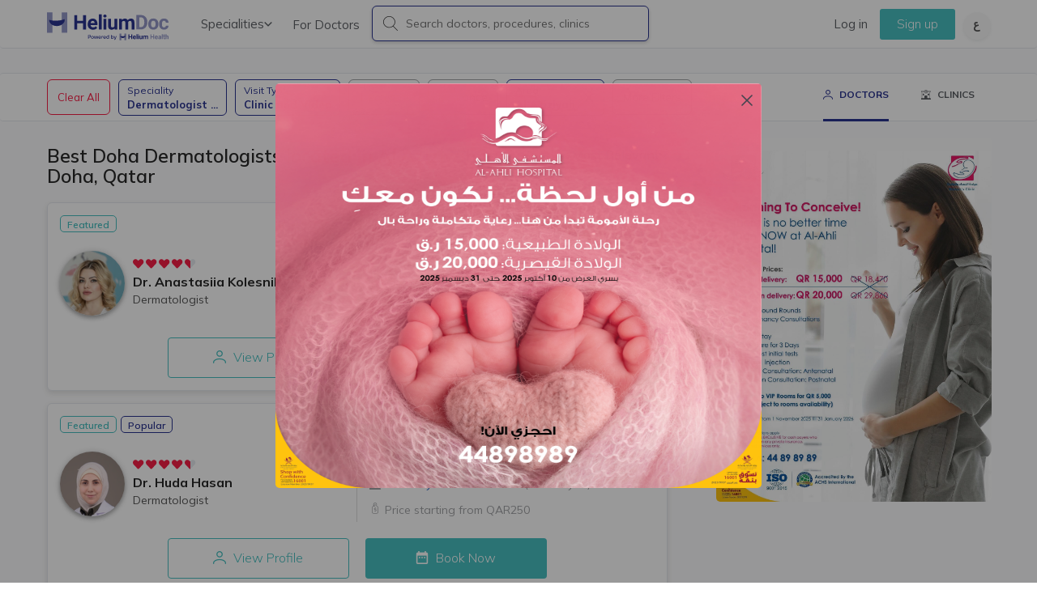

--- FILE ---
content_type: text/html; charset=utf-8
request_url: https://heliumdoc.com/doctors/dermatologist-doha-al+aziziyah/
body_size: 28269
content:
<!DOCTYPE html><html lang="en" style="font-size:10px;-webkit-text-size-adjust:100%;text-size-adjust:100%"><head><meta charSet="utf-8"/><meta name="description" content="Book appointment with Best  Dermatologist (Skin)   in Qatar. browse best doctors based on patient reviews"/><meta name="viewport" content="width=device-width, initial-scale=1, maximum-scale=1"/><title>Best Doha Dermatologists located in Al Aziziyah in  Doha, Qatar | HeliumDoc</title><link rel="stylesheet" href="https://cdnjs.cloudflare.com/ajax/libs/leaflet/1.9.4/leaflet.css"/><link rel="canonical" href="https://www.heliumdoc.com/doctors/dermatologist-doha-al+aziziyah/"/><link rel="alternate" href="https://www.heliumdoc.com/doctors/dermatologist-doha-al+aziziyah/" hreflang="en-qa"/><script async="" defer="" src="https://www.google.com/recaptcha/api.js?render=6LcAPLcqAAAAAJzWJ_y0iyzqTVyyiCyZfNk0ucB7"></script><link rel="alternate" href="https://www.heliumdoc.com/ar/doctors/%D8%B7%D8%A8%D9%8A%D8%A8+%D8%AC%D9%84%D8%AF%D9%8A%D8%A9-%D8%A7%D9%84%D8%AF%D9%88%D8%AD%D8%A9-%D8%A7%D9%84%D8%B9%D8%B2%D9%8A%D8%B2%D9%8A%D8%A9/" hreflang="ar-qa"/><meta name="next-head-count" content="9"/><link rel="icon" href="/next-images/HeliumFavicon.ico" type="image/x-icon"/><link rel="preload" href="/fonts/Icons/meddy-icons.woff" as="font" crossorigin=""/><link rel="preload" href="/fonts/Icons/meddy-icons.css" as="font" crossorigin=""/><link rel="stylesheet" href="https://cdnjs.cloudflare.com/ajax/libs/react-datepicker/2.14.1/react-datepicker.min.css"/><link rel="preconnect" href="https://fonts.googleapis.com"/><link rel="preconnect" href="https://fonts.gstatic.com/"/><link rel="stylesheet" data-href="https://fonts.googleapis.com/css2?family=Mulish:ital,wght@0,200;0,300;0,400;0,600;0,700;0,900;1,200;1,300;1,400;1,600;1,700;1,900&amp;display=swap"/><link rel="preload" href="/_next/static/css/191892426ca1f790.css" as="style"/><link rel="stylesheet" href="/_next/static/css/191892426ca1f790.css" data-n-g=""/><noscript data-n-css=""></noscript><script defer="" nomodule="" src="/_next/static/chunks/polyfills-c67a75d1b6f99dc8.js"></script><script src="/_next/static/chunks/webpack-834e3d63c4e2c3cd.js" defer=""></script><script src="/_next/static/chunks/framework-5f3bec838a534705.js" defer=""></script><script src="/_next/static/chunks/main-e2bb2b57f39a2eb1.js" defer=""></script><script src="/_next/static/chunks/pages/_app-bdcc53a7dd5ed5f4.js" defer=""></script><script src="/_next/static/chunks/2466-aac164aaa485acdf.js" defer=""></script><script src="/_next/static/chunks/5678-6aa5f1aca6192686.js" defer=""></script><script src="/_next/static/chunks/3903-64faf1aff4bcac12.js" defer=""></script><script src="/_next/static/chunks/5496-a73364f8607bc897.js" defer=""></script><script src="/_next/static/chunks/787-e96de416b53be565.js" defer=""></script><script src="/_next/static/chunks/6838-6648ebe86f4a269a.js" defer=""></script><script src="/_next/static/chunks/2556-25b9e0b3f19ae975.js" defer=""></script><script src="/_next/static/chunks/4186-3b11b84cf5f8753e.js" defer=""></script><script src="/_next/static/chunks/384-03d9654601fb2f6e.js" defer=""></script><script src="/_next/static/chunks/5839-821c19993363386f.js" defer=""></script><script src="/_next/static/chunks/8363-a441e1fd0d1291b4.js" defer=""></script><script src="/_next/static/chunks/4188-2d3301ba92c253dc.js" defer=""></script><script src="/_next/static/chunks/pages/doctors/%5B...slug%5D-eb428f9ccc6ae526.js" defer=""></script><script src="/_next/static/fc7adccc5834bca73640930f3514be4e8b0946f0/_buildManifest.js" defer=""></script><script src="/_next/static/fc7adccc5834bca73640930f3514be4e8b0946f0/_ssgManifest.js" defer=""></script><style data-styled="" data-styled-version="5.3.5">@media (max-width:767px){.hIiXsm > div{inset:0 !important;}}/*!sc*/
.hIiXsm .error-toast{background-color:#D73E3E;color:#FFFFFF;width:420px;max-width:90%;border-radius:5px;padding:10px 15px;}/*!sc*/
.hIiXsm .error-toast > div{margin:0;-webkit-flex:initial;-ms-flex:initial;flex:initial;width:100%;}/*!sc*/
@media (max-width:767px){.hIiXsm .error-toast{max-width:none;border-top-left-radius:0;border-top-right-radius:0;}}/*!sc*/
data-styled.g5[id="sc-e2311785-0"]{content:"hIiXsm,"}/*!sc*/
.jexIyU{height:100%;margin-bottom:15px;}/*!sc*/
data-styled.g11[id="sc-5641a48b-0"]{content:"jexIyU,"}/*!sc*/
.irikc{height:100%;width:30vw;border-radius:5px;}/*!sc*/
.hVZBW{height:100%;width:100%;border-radius:5px;}/*!sc*/
data-styled.g12[id="sc-5641a48b-1"]{content:"irikc,hVZBW,"}/*!sc*/
.bhqDIm{position:fixed;top:25px;right:25px;background:transparent;border:0px;}/*!sc*/
data-styled.g13[id="sc-5641a48b-2"]{content:"bhqDIm,"}/*!sc*/
.bRAvQY{position:fixed;bottom:0;left:0;width:100%;cursor:pointer;display:-webkit-box;display:-webkit-flex;display:-ms-flexbox;display:flex;-webkit-box-pack:center;-webkit-justify-content:center;-ms-flex-pack:center;justify-content:center;-webkit-align-items:center;-webkit-box-align:center;-ms-flex-align:center;align-items:center;z-index:9999;padding:20px;-webkit-animation:EvOeb 2s ease forwards;animation:EvOeb 2s ease forwards;}/*!sc*/
@media (min-width:992px){.bRAvQY{width:auto;height:75vh;top:50%;left:50%;-webkit-animation:dagsjZ 2s ease forwards;animation:dagsjZ 2s ease forwards;}}/*!sc*/
data-styled.g14[id="sc-5641a48b-3"]{content:"bRAvQY,"}/*!sc*/
.fxLhqS{position:fixed;top:0;left:0;width:100vw;height:100vh;background:rgba(0,0,0,0.4);z-index:1000;display:-webkit-box;display:-webkit-flex;display:-ms-flexbox;display:flex;-webkit-box-pack:center;-webkit-justify-content:center;-ms-flex-pack:center;justify-content:center;-webkit-align-items:center;-webkit-box-align:center;-ms-flex-align:center;align-items:center;}/*!sc*/
data-styled.g16[id="sc-5641a48b-5"]{content:"fxLhqS,"}/*!sc*/
.bEmdxU.rc-rate{margin:0;padding:0;list-style:none;font-size:18px;display:inline-block;vertical-align:middle;font-weight:normal;font-style:normal;outline:none;}/*!sc*/
.bEmdxU.rc-rate .rc-rate-disabled .rc-rate-star{cursor:default;}/*!sc*/
.bEmdxU.rc-rate .rc-rate-disabled .rc-rate-star:before,.bEmdxU.rc-rate .rc-rate-disabled .rc-rate-star-content:before{cursor:default;}/*!sc*/
.bEmdxU.rc-rate .rc-rate-star{margin:0;padding:0;display:inline-block;margin-right:8px;position:relative;-webkit-transition:all 0.3s;transition:all 0.3s;color:#e6e9ee;cursor:pointer;line-height:0;}/*!sc*/
.bEmdxU.rc-rate .rc-rate-star svg path{-webkit-transition:2s ease fill;transition:2s ease fill;}/*!sc*/
.bEmdxU.rc-rate .rc-rate-star-first{position:absolute;left:0;top:0;width:50%;height:100%;overflow:hidden;opacity:0;}/*!sc*/
.bEmdxU.rc-rate .rc-rate-star-half .rc-rate-star-first,.bEmdxU.rc-rate .rc-rate-star-half .rc-rate-star-second{opacity:1;}/*!sc*/
.bEmdxU.rc-rate .rc-rate-star-half .rc-rate-star-first,.bEmdxU.rc-rate .rc-rate-star-full .rc-rate-star-second{color:#f81e46;}/*!sc*/
.bEmdxU.rc-rate.global-rating{font-size:12px !important;line-height:0 !important;}/*!sc*/
.bEmdxU.rc-rate.global-rating .rc-rate-star{margin-right:2px;}/*!sc*/
.bEmdxU.rc-rate.global-rating svg{width:14px;height:14px;}/*!sc*/
data-styled.g219[id="sc-14e6a3f6-0"]{content:"bEmdxU,"}/*!sc*/
.bvvKAi{-webkit-text-decoration:none !important;text-decoration:none !important;}/*!sc*/
.bvvKAi:hover{-webkit-text-decoration:none !important;text-decoration:none !important;}/*!sc*/
data-styled.g242[id="sc-8bd5a2a9-22"]{content:"bvvKAi,"}/*!sc*/
@-webkit-keyframes dagsjZ{from{-webkit-transform:translate(-50%,-50%) translateY(100%);-ms-transform:translate(-50%,-50%) translateY(100%);transform:translate(-50%,-50%) translateY(100%);opacity:0;}to{-webkit-transform:translate(-50%,-50%) translateY(0);-ms-transform:translate(-50%,-50%) translateY(0);transform:translate(-50%,-50%) translateY(0);opacity:1;}}/*!sc*/
@keyframes dagsjZ{from{-webkit-transform:translate(-50%,-50%) translateY(100%);-ms-transform:translate(-50%,-50%) translateY(100%);transform:translate(-50%,-50%) translateY(100%);opacity:0;}to{-webkit-transform:translate(-50%,-50%) translateY(0);-ms-transform:translate(-50%,-50%) translateY(0);transform:translate(-50%,-50%) translateY(0);opacity:1;}}/*!sc*/
data-styled.g403[id="sc-keyframes-dagsjZ"]{content:"dagsjZ,"}/*!sc*/
@-webkit-keyframes EvOeb{from{-webkit-transform:translateY(100%);-ms-transform:translateY(100%);transform:translateY(100%);opacity:0;}to{-webkit-transform:translate(0,-50%) translateY(0);-ms-transform:translate(0,-50%) translateY(0);transform:translate(0,-50%) translateY(0);opacity:1;}}/*!sc*/
@keyframes EvOeb{from{-webkit-transform:translateY(100%);-ms-transform:translateY(100%);transform:translateY(100%);opacity:0;}to{-webkit-transform:translate(0,-50%) translateY(0);-ms-transform:translate(0,-50%) translateY(0);transform:translate(0,-50%) translateY(0);opacity:1;}}/*!sc*/
data-styled.g404[id="sc-keyframes-EvOeb"]{content:"EvOeb,"}/*!sc*/
</style><link rel="stylesheet" href="https://fonts.googleapis.com/css2?family=Mulish:ital,wght@0,200;0,300;0,400;0,600;0,700;0,900;1,200;1,300;1,400;1,600;1,700;1,900&display=swap"/></head><body style="font-size:14px"><div id="__next" data-reactroot=""><div id="doctors-loader1" style="height:100vh;width:100vw;background:#fff;position:fixed;z-index:999999999999999999999999;top:0;left:0;display:flex;align-items:center;justify-content:center;flex-direction:column"><div style="margin:0 auto 15px;font-size:10px;z-index:11000000;text-indent:-9999em;border:3px solid rgba(0, 0, 0, 0.2);border-left-color:#f81e46;-webkit-transform:translateZ(0);transform:translateZ(0);-webkit-animation:load8 1.1s infinite linear;animation:load8 1.1s infinite linear;border-radius:50%;width:60px;height:60px"></div><div style="font-size:18px;color:#555555;font-weight:300">Loading Doctors...</div></div><div class="navbar navbar-default global-navbar"><div class="container main-nav-container"><div class="navbar-header burger pull-left"><button class="navbar-toggle" type="button" id="sideTrigger" aria-label="Sidebar Button"><span class="icon-bar mine-shaft"></span><span class="icon-bar mine-shaft"></span><span class="icon-bar mine-shaft"></span></button></div><div class="navbar-header pull-left"><a class="navbar-brand" href="/"><span class="logo-font"><img class="nav-logo" src="/next-images/HELIUMDOC-logo-updated.svg" alt=""/></span></a></div><div class="navbar-header header-search-icon pull-right mobile-only"><div class="header-search-icon_content"><div class="pull-right"><ul class="nav pull-left"><li class="nav-item"><a href="" target="_self" class="nav-link change-lang-circle change-lang-ar" id="changeToArabic"><svg width="8" height="12" viewBox="0 0 8 12" fill="none" xmlns="http://www.w3.org/2000/svg"><path d="M4.52782 12C3.95972 12 3.40435 11.9328 2.86169 11.7983C2.3275 11.6639 1.8442 11.4496 1.41176 11.1555C0.979332 10.8697 0.63593 10.5 0.381558 10.0462C0.127186 9.59244 0 9.04622 0 8.40756C0 7.71849 0.139905 7.08824 0.419714 6.51681C0.699523 5.93698 1.0938 5.42437 1.60254 4.97899C2.11129 4.53361 2.7133 4.16387 3.40859 3.86975C4.11235 3.56723 4.8797 3.35294 5.71065 3.22689L6.13037 4.89076C5.38421 5.02521 4.73556 5.20168 4.18442 5.42017C3.64176 5.63866 3.19237 5.89496 2.83625 6.18908C2.48013 6.48319 2.21304 6.79832 2.03498 7.13445C1.86539 7.47899 1.7806 7.84034 1.7806 8.21849C1.7806 8.52101 1.83572 8.78572 1.94595 9.01261C2.06465 9.2395 2.22152 9.42857 2.41653 9.57983C2.61155 9.7395 2.82777 9.86555 3.06518 9.95798C3.3026 10.0588 3.54849 10.1303 3.80286 10.1723C4.05723 10.2143 4.29889 10.2353 4.52782 10.2353C5.11288 10.2353 5.65554 10.1807 6.1558 10.0714C6.66455 9.96218 7.1097 9.82773 7.49126 9.66807L8 11.2941C7.7965 11.395 7.50821 11.5 7.13514 11.6092C6.77054 11.7185 6.3593 11.8109 5.90143 11.8866C5.45204 11.9622 4.99417 12 4.52782 12ZM1.99682 5.01681C1.70005 4.89916 1.42448 4.73109 1.17011 4.51261C0.924218 4.29412 0.72496 4.02521 0.572337 3.70588C0.428193 3.37815 0.356121 3.0042 0.356121 2.58403C0.356121 2.05462 0.496025 1.59664 0.775835 1.21008C1.05564 0.82353 1.42872 0.52521 1.89507 0.315125C2.36142 0.105042 2.87016 0 3.4213 0C3.69263 0 3.94277 0.0168067 4.1717 0.0504202C4.40911 0.0840337 4.65077 0.134454 4.89666 0.20168L4.61685 1.87815C4.43879 1.83613 4.25649 1.80252 4.06995 1.77731C3.88341 1.7521 3.71807 1.7395 3.57393 1.7395C3.27716 1.7395 3.01855 1.78151 2.79809 1.86555C2.58612 1.94958 2.42077 2.07143 2.30207 2.23109C2.19184 2.38235 2.13673 2.56303 2.13673 2.77311C2.13673 2.94118 2.1876 3.10084 2.28935 3.2521C2.39958 3.40336 2.53948 3.53782 2.70906 3.65546C2.87864 3.76471 3.06518 3.85714 3.26868 3.93277C3.47218 4 3.67144 4.03782 3.86646 4.04622L1.99682 5.01681Z" fill="#555555"></path></svg></a></li></ul></div></div></div><div class="desk-only locale-switch-button pull-right"><div class="pull-right"><ul class="nav pull-left"><li class="nav-item"><a href="" target="_self" class="nav-link change-lang-circle change-lang-ar" id="changeToArabic"><svg width="8" height="12" viewBox="0 0 8 12" fill="none" xmlns="http://www.w3.org/2000/svg"><path d="M4.52782 12C3.95972 12 3.40435 11.9328 2.86169 11.7983C2.3275 11.6639 1.8442 11.4496 1.41176 11.1555C0.979332 10.8697 0.63593 10.5 0.381558 10.0462C0.127186 9.59244 0 9.04622 0 8.40756C0 7.71849 0.139905 7.08824 0.419714 6.51681C0.699523 5.93698 1.0938 5.42437 1.60254 4.97899C2.11129 4.53361 2.7133 4.16387 3.40859 3.86975C4.11235 3.56723 4.8797 3.35294 5.71065 3.22689L6.13037 4.89076C5.38421 5.02521 4.73556 5.20168 4.18442 5.42017C3.64176 5.63866 3.19237 5.89496 2.83625 6.18908C2.48013 6.48319 2.21304 6.79832 2.03498 7.13445C1.86539 7.47899 1.7806 7.84034 1.7806 8.21849C1.7806 8.52101 1.83572 8.78572 1.94595 9.01261C2.06465 9.2395 2.22152 9.42857 2.41653 9.57983C2.61155 9.7395 2.82777 9.86555 3.06518 9.95798C3.3026 10.0588 3.54849 10.1303 3.80286 10.1723C4.05723 10.2143 4.29889 10.2353 4.52782 10.2353C5.11288 10.2353 5.65554 10.1807 6.1558 10.0714C6.66455 9.96218 7.1097 9.82773 7.49126 9.66807L8 11.2941C7.7965 11.395 7.50821 11.5 7.13514 11.6092C6.77054 11.7185 6.3593 11.8109 5.90143 11.8866C5.45204 11.9622 4.99417 12 4.52782 12ZM1.99682 5.01681C1.70005 4.89916 1.42448 4.73109 1.17011 4.51261C0.924218 4.29412 0.72496 4.02521 0.572337 3.70588C0.428193 3.37815 0.356121 3.0042 0.356121 2.58403C0.356121 2.05462 0.496025 1.59664 0.775835 1.21008C1.05564 0.82353 1.42872 0.52521 1.89507 0.315125C2.36142 0.105042 2.87016 0 3.4213 0C3.69263 0 3.94277 0.0168067 4.1717 0.0504202C4.40911 0.0840337 4.65077 0.134454 4.89666 0.20168L4.61685 1.87815C4.43879 1.83613 4.25649 1.80252 4.06995 1.77731C3.88341 1.7521 3.71807 1.7395 3.57393 1.7395C3.27716 1.7395 3.01855 1.78151 2.79809 1.86555C2.58612 1.94958 2.42077 2.07143 2.30207 2.23109C2.19184 2.38235 2.13673 2.56303 2.13673 2.77311C2.13673 2.94118 2.1876 3.10084 2.28935 3.2521C2.39958 3.40336 2.53948 3.53782 2.70906 3.65546C2.87864 3.76471 3.06518 3.85714 3.26868 3.93277C3.47218 4 3.67144 4.03782 3.86646 4.04622L1.99682 5.01681Z" fill="#555555"></path></svg></a></li></ul></div></div><div class="collapse navbar-collapse navbar-left has-search-bar desk-only"><ul class="nav navbar-nav"><li class="dropdown jumbo"><a class="dropdown-toggle speciality-link" id="specDropdown" aria-haspopup="true" aria-expanded="false">Specialities<div class="navbar-chevron"><span class="meddy-light-chevron gray-chevron chevron-down"></span></div></a><div class="dropdown-menu" aria-labelledby="specDropdown"><div class="row"><div class="col-xs-12 col-sm-4"><h3 class="dropdown-header">General Care</h3><a class="dropdown-subheader" href="/doctors/general+practitioner/">General Practitioners (GP)</a><a class="dropdown-subheader" href="/doctors/internal+medicine/">Internal Medicine</a><a class="dropdown-subheader" href="/doctors/pediatrician/">Pediatricians</a><a class="dropdown-subheader" href="/doctors/obstetrician+and+gynecologist/">Obstetricians &amp; Gynecologists (OB/GYN)</a><a class="dropdown-subheader" href="/doctors/general+dentist/">General Dentists</a></div><div class="col-xs-12 col-sm-4"><h3 class="dropdown-header">Specialized Care</h3><a class="dropdown-subheader" href="/doctors/orthopedic+surgeon/">Orthopedic Surgeons</a><a class="dropdown-subheader" href="/doctors/urologist/">Urologists</a><a class="dropdown-subheader" href="/doctors/ophthalmologist/">Eye Doctors</a><a class="dropdown-subheader" href="/doctors/e+n+t/">Ear, Nose &amp; Throat (ENT)</a><a class="dropdown-subheader" href="/doctors/endocrinologist/">Endocrinologist</a><a class="dropdown-subheader" href="/doctors/dermatologist/">Dermatologists</a></div><div class="col-xs-12 col-sm-4"><h3 class="dropdown-header">Other Care</h3><a class="dropdown-subheader" href="/doctors/plastic+surgeon/">Plastic Surgeons</a><a class="dropdown-subheader" href="/doctors/psychiatrist/">Psychiatrists</a><a class="dropdown-subheader" href="/doctors/orthodontist/">Orthodontists</a></div></div></div></li><li class="nav-item"><a class="nav-link nav-link-for-doctors" href="/join-doctors/">For Doctors</a></li><li class="nav-item input-search-container"><div class="search-container"><div class="search-wrapper"><i class="meddy-search desk-only"></i><input type="text" name="search" class="search-input" value="" placeholder="Search doctors, procedures, clinics" id="search-text-desk" autoComplete="off" data-hj-allow="true"/><span class="close-search-cta mobile-only">Cancel</span></div></div></li></ul></div><div class="collapse navbar-collapse navbar-right additional-items desk-only"><div class="special-bar mobile-only"><span class="first pelorous"></span><span class="second primary-blue"></span><span class="third carnation"></span></div><ul class="nav navbar-nav"><li class="nav-item"><a class="nav-link" href="/login/">Log in</a></li><li class="nav-item"><a class="nav-link signup" href="/signup/">Sign up</a></li></ul></div></div><div class="mobile-only container"><div class="search-container"><div class="mobile-search-triggerer"><svg width="20" height="20" viewBox="0 0 20 20" fill="none" xmlns="http://www.w3.org/2000/svg"><path fill-rule="evenodd" clip-rule="evenodd" d="M13.6562 13.1641L18.8945 18.4375C19.0352 18.543 19.0352 18.7891 18.8945 18.8945C18.8242 18.9648 18.7188 19 18.6484 19C18.543 19 18.4727 18.9648 18.4023 18.8945L13.1289 13.6211C11.8633 14.6406 10.2109 15.2734 8.41797 15.2734C4.33984 15.2734 1 12.0742 1 8.13672C1 4.19922 4.33984 1 8.41797 1C12.4961 1 15.8359 4.19922 15.8359 8.13672C15.8359 10.1055 14.9922 11.8984 13.6562 13.1641ZM1.70312 8.13672C1.70312 11.6875 4.72656 14.6055 8.41797 14.6055C12.1094 14.6055 15.1328 11.6875 15.1328 8.13672C15.1328 4.58594 12.1094 1.66797 8.41797 1.66797C4.72656 1.66797 1.70312 4.58594 1.70312 8.13672Z" fill="#2A3390"></path><path d="M18.8945 18.4375L18.5398 18.7899L18.5654 18.8157L18.5945 18.8375L18.8945 18.4375ZM13.6562 13.1641L13.3124 12.8011L12.9407 13.1532L13.3015 13.5164L13.6562 13.1641ZM18.8945 18.8945L18.5945 18.4945L18.5661 18.5159L18.541 18.541L18.8945 18.8945ZM13.1289 13.6211L13.4825 13.2675L13.1649 12.95L12.8152 13.2317L13.1289 13.6211ZM19.2493 18.0851L14.011 12.8117L13.3015 13.5164L18.5398 18.7899L19.2493 18.0851ZM19.1945 19.2945C19.4166 19.128 19.5 18.8759 19.5 18.666C19.5 18.4561 19.4166 18.204 19.1945 18.0375L18.5945 18.8375C18.5131 18.7764 18.5 18.7001 18.5 18.666C18.5 18.6319 18.5131 18.5556 18.5945 18.4945L19.1945 19.2945ZM18.6484 19.5C18.8424 19.5 19.0779 19.4183 19.2481 19.2481L18.541 18.541C18.5627 18.5193 18.5799 18.5118 18.5858 18.5094C18.59 18.5077 18.5957 18.5058 18.6037 18.5041C18.6109 18.5026 18.626 18.5 18.6484 18.5V19.5ZM18.0488 19.2481C18.1135 19.3128 18.198 19.3811 18.3091 19.4305C18.4224 19.4809 18.5374 19.5 18.6484 19.5V18.5C18.654 18.5 18.6811 18.5015 18.7153 18.5167C18.7473 18.531 18.7615 18.5466 18.7559 18.541L18.0488 19.2481ZM12.7754 13.9746L18.0488 19.2481L18.7559 18.541L13.4825 13.2675L12.7754 13.9746ZM8.41797 15.7734C10.3291 15.7734 12.0912 15.099 13.4426 14.0105L12.8152 13.2317C11.6353 14.1822 10.0928 14.7734 8.41797 14.7734V15.7734ZM0.5 8.13672C0.5 12.369 4.08274 15.7734 8.41797 15.7734V14.7734C4.59695 14.7734 1.5 11.7794 1.5 8.13672H0.5ZM8.41797 0.5C4.08274 0.5 0.5 3.90441 0.5 8.13672H1.5C1.5 4.49402 4.59695 1.5 8.41797 1.5V0.5ZM16.3359 8.13672C16.3359 3.90441 12.7532 0.5 8.41797 0.5V1.5C12.239 1.5 15.3359 4.49402 15.3359 8.13672H16.3359ZM14.0001 13.527C15.4298 12.1726 16.3359 10.2507 16.3359 8.13672H15.3359C15.3359 9.96025 14.5545 11.6243 13.3124 12.8011L14.0001 13.527ZM8.41797 14.1055C4.98522 14.1055 2.20312 11.3942 2.20312 8.13672H1.20312C1.20312 11.9808 4.46791 15.1055 8.41797 15.1055V14.1055ZM14.6328 8.13672C14.6328 11.3942 11.8507 14.1055 8.41797 14.1055V15.1055C12.368 15.1055 15.6328 11.9808 15.6328 8.13672H14.6328ZM8.41797 2.16797C11.8507 2.16797 14.6328 4.87925 14.6328 8.13672H15.6328C15.6328 4.29263 12.368 1.16797 8.41797 1.16797V2.16797ZM2.20312 8.13672C2.20312 4.87925 4.98522 2.16797 8.41797 2.16797V1.16797C4.46791 1.16797 1.20312 4.29263 1.20312 8.13672H2.20312Z" fill="#2A3390"></path></svg><span>Search doctors, procedures, clinics</span></div></div></div></div><div class="sc-e2311785-0 hIiXsm"><div style="position:fixed;z-index:9999;top:16px;left:16px;right:16px;bottom:16px;pointer-events:none"></div></div><div><div id="listings"><div class="navbar navbar-default mobile-only" style="height:54px;z-index:4"><div class="" style="width:auto;display:flex;cursor:pointer;justify-content:space-evenly"><div class="listing-button-invert" style="width:100%;display:flex;justify-content:center;align-items:center"><div style="display:flex;justify-content:center;margin-top:3px;font-size:12px;font-weight:bold"><i style="margin-top:2px" class="meddy-profile middle-icon mr-1"></i><span>DOCTORS</span></div></div><div class="" style="width:100%;display:flex;justify-content:center;align-items:center"><div style="display:flex;justify-content:center;font-size:12px;font-weight:bold"><i style="margin-top:2px" class="meddy-clinic middle-icon mr-1 "></i> <span>CLINICS</span></div></div></div></div><div id="doctor-filters-placeholder" class="doctor-filters-placeholder" style="position:sticky;min-height:60px"><div class="filter-box"><div class="filters-container doctor-listing-filter-container custom-size" style="background:transparent"></div></div></div><div class="container listings-container"><div class="row"><div><div class="col-md-8 col-xs-12 listings-wrapper"><div class="pre-listings-section desk-only" style="margin-top:30px"><div class="listings-sort-by-wrapper"><span id="sortByListTrigger" trigger-overlay="" animate-in="slideInUp" animate-out="slideOutDown" target-id="sortByListOverlay2"><span class="sort-by-header">Sort By:<!-- --> </span><span class="listings-sort-by-active">Most Relevant</span><span class="meddy-light-chevron gray-chevron chevron-down navbar-chevron"></span></span></div><div><h1 class="listings-object-count">Best Doha Dermatologists located in Al Aziziyah in  Doha, Qatar</h1></div></div><div class="listings-container"><div><div style="min-height:200px"><a itemType="http://schema.org/Physician" class="listings-card doctor-card-wrapper medium-dropshadow" title="Best Dermatologist in Doha" style="padding-bottom:15px" href="/anastasiia-kolesnik/"><meta itemProp="name" content="Dr. Anastasiia Kolesnik"/><meta itemProp="image" content="https://cloud.heliumdoc.com/profilepic/anastasiia-kolesnik/300/300/95"/><meta itemProp="medicalSpecialty"/><meta itemProp="address" content="Al Aziziyah"/><meta itemProp="telephone"/><meta itemProp="priceRange" content="Price starting from QAR250"/><meta itemProp="geo"/><meta itemProp="hasMap" content="https://www.google.com/maps/place/"/><meta itemProp="url" content="/doctors/dermatologist-doha-al+aziziyah/"/><meta itemProp="description" content="Book appointment with Best  Dermatologist (Skin)   in Qatar. browse best doctors based on patient reviews"/><div style="display:flex;flex-direction:column"><div style="display:flex;gap:12px"><div class="special-identifiers"><div class="status-container" style="display:flex;flex-wrap:wrap"> <div class="featured-identifier">Featured</div> <!-- --> </div></div></div><div class="doctor-card-name-price-group-container"><div class="doctor-card-name-group-wrapper"><div id="name-group" style="display:flex;align-items:center"><div style="display:flex;justify-content:center;flex-direction:column"><div class="img-circle lazy-img-placeholder doctor-card-name-group-image-wrapper"><span style="box-sizing:border-box;display:inline-block;overflow:hidden;width:initial;height:initial;background:none;opacity:1;border:0;margin:0;padding:0;position:relative;max-width:100%"><span style="box-sizing:border-box;display:block;width:initial;height:initial;background:none;opacity:1;border:0;margin:0;padding:0;max-width:100%"><img style="display:block;max-width:100%;width:initial;height:initial;background:none;opacity:1;border:0;margin:0;padding:0" alt="" aria-hidden="true" src="data:image/svg+xml,%3csvg%20xmlns=%27http://www.w3.org/2000/svg%27%20version=%271.1%27%20width=%27130%27%20height=%27130%27/%3e"/></span><img alt="Dr. Anastasiia Kolesnik" src="[data-uri]" decoding="async" data-nimg="intrinsic" class="doctor-card-pic" style="position:absolute;top:0;left:0;bottom:0;right:0;box-sizing:border-box;padding:0;border:none;margin:auto;display:block;width:0;height:0;min-width:100%;max-width:100%;min-height:100%;max-height:100%"/><noscript><img alt="Dr. Anastasiia Kolesnik" srcSet="/_next/image/?url=https%3A%2F%2Fcloud.heliumdoc.com%2Fprofilepic%2Fanastasiia-kolesnik%2F100%2F100%2F95&amp;w=256&amp;q=75 1x, /_next/image/?url=https%3A%2F%2Fcloud.heliumdoc.com%2Fprofilepic%2Fanastasiia-kolesnik%2F100%2F100%2F95&amp;w=384&amp;q=75 2x" src="/_next/image/?url=https%3A%2F%2Fcloud.heliumdoc.com%2Fprofilepic%2Fanastasiia-kolesnik%2F100%2F100%2F95&amp;w=384&amp;q=75" decoding="async" data-nimg="intrinsic" style="position:absolute;top:0;left:0;bottom:0;right:0;box-sizing:border-box;padding:0;border:none;margin:auto;display:block;width:0;height:0;min-width:100%;max-width:100%;min-height:100%;max-height:100%" class="doctor-card-pic" loading="lazy"/></noscript></span></div></div><div style="display:flex;flex-direction:column;justify-content:center;margin:0px 10px"><div class="rating-placeholder"><div class="rating-scheme"><ul class="rc-rate sc-14e6a3f6-0 bEmdxU global-rating rc-rate-disabled" tabindex="-1" role="radiogroup"><li class="rc-rate-star rc-rate-star-full"><div role="radio" aria-checked="true" aria-posinset="1" aria-setsize="5" tabindex="-1"><div class="rc-rate-star-first"><svg width="32px" height="32px" viewBox="0 0 12 10" version="1.1" xmlns="http://www.w3.org/2000/svg" xmlns:xlink="http://www.w3.org/1999/xlink"><g id="Symbols" stroke="none" stroke-width="1" fill="none" fill-rule="evenodd"><g id="Rating-/-5" transform="translate(0.000000, -1.000000)" fill-rule="nonzero"><path fill="currentColor" d="M0.826146558,6.03328158 L4.98004664,10.3945038 L4.98006425,10.3944871 C5.36095809,10.7943914 5.99392009,10.8098025 6.39382444,10.4289086 C6.40529583,10.4179826 6.41650595,10.4067854 6.42744531,10.3953267 C8.2390822,8.4976843 9.62530899,7.0456436 10.5861257,6.03920466 C11.6881957,4.88480891 11.6881957,3.02610833 10.5861257,1.87171412 C9.48407032,0.717319911 7.70961778,0.717302988 6.60754777,1.87171412 L5.7089454,2.81295288 L4.80473911,1.86579566 C3.70265447,0.711401448 1.92821642,0.711401448 0.826146558,1.86579566 C-0.27592349,3.02018986 -0.274840749,4.87777198 0.826146558,6.03328158 Z" id="Shape"></path></g></g></svg></div><div class="rc-rate-star-second"><svg width="32px" height="32px" viewBox="0 0 12 10" version="1.1" xmlns="http://www.w3.org/2000/svg" xmlns:xlink="http://www.w3.org/1999/xlink"><g id="Symbols" stroke="none" stroke-width="1" fill="none" fill-rule="evenodd"><g id="Rating-/-5" transform="translate(0.000000, -1.000000)" fill-rule="nonzero"><path fill="currentColor" d="M0.826146558,6.03328158 L4.98004664,10.3945038 L4.98006425,10.3944871 C5.36095809,10.7943914 5.99392009,10.8098025 6.39382444,10.4289086 C6.40529583,10.4179826 6.41650595,10.4067854 6.42744531,10.3953267 C8.2390822,8.4976843 9.62530899,7.0456436 10.5861257,6.03920466 C11.6881957,4.88480891 11.6881957,3.02610833 10.5861257,1.87171412 C9.48407032,0.717319911 7.70961778,0.717302988 6.60754777,1.87171412 L5.7089454,2.81295288 L4.80473911,1.86579566 C3.70265447,0.711401448 1.92821642,0.711401448 0.826146558,1.86579566 C-0.27592349,3.02018986 -0.274840749,4.87777198 0.826146558,6.03328158 Z" id="Shape"></path></g></g></svg></div></div></li><li class="rc-rate-star rc-rate-star-full"><div role="radio" aria-checked="true" aria-posinset="2" aria-setsize="5" tabindex="-1"><div class="rc-rate-star-first"><svg width="32px" height="32px" viewBox="0 0 12 10" version="1.1" xmlns="http://www.w3.org/2000/svg" xmlns:xlink="http://www.w3.org/1999/xlink"><g id="Symbols" stroke="none" stroke-width="1" fill="none" fill-rule="evenodd"><g id="Rating-/-5" transform="translate(0.000000, -1.000000)" fill-rule="nonzero"><path fill="currentColor" d="M0.826146558,6.03328158 L4.98004664,10.3945038 L4.98006425,10.3944871 C5.36095809,10.7943914 5.99392009,10.8098025 6.39382444,10.4289086 C6.40529583,10.4179826 6.41650595,10.4067854 6.42744531,10.3953267 C8.2390822,8.4976843 9.62530899,7.0456436 10.5861257,6.03920466 C11.6881957,4.88480891 11.6881957,3.02610833 10.5861257,1.87171412 C9.48407032,0.717319911 7.70961778,0.717302988 6.60754777,1.87171412 L5.7089454,2.81295288 L4.80473911,1.86579566 C3.70265447,0.711401448 1.92821642,0.711401448 0.826146558,1.86579566 C-0.27592349,3.02018986 -0.274840749,4.87777198 0.826146558,6.03328158 Z" id="Shape"></path></g></g></svg></div><div class="rc-rate-star-second"><svg width="32px" height="32px" viewBox="0 0 12 10" version="1.1" xmlns="http://www.w3.org/2000/svg" xmlns:xlink="http://www.w3.org/1999/xlink"><g id="Symbols" stroke="none" stroke-width="1" fill="none" fill-rule="evenodd"><g id="Rating-/-5" transform="translate(0.000000, -1.000000)" fill-rule="nonzero"><path fill="currentColor" d="M0.826146558,6.03328158 L4.98004664,10.3945038 L4.98006425,10.3944871 C5.36095809,10.7943914 5.99392009,10.8098025 6.39382444,10.4289086 C6.40529583,10.4179826 6.41650595,10.4067854 6.42744531,10.3953267 C8.2390822,8.4976843 9.62530899,7.0456436 10.5861257,6.03920466 C11.6881957,4.88480891 11.6881957,3.02610833 10.5861257,1.87171412 C9.48407032,0.717319911 7.70961778,0.717302988 6.60754777,1.87171412 L5.7089454,2.81295288 L4.80473911,1.86579566 C3.70265447,0.711401448 1.92821642,0.711401448 0.826146558,1.86579566 C-0.27592349,3.02018986 -0.274840749,4.87777198 0.826146558,6.03328158 Z" id="Shape"></path></g></g></svg></div></div></li><li class="rc-rate-star rc-rate-star-full"><div role="radio" aria-checked="true" aria-posinset="3" aria-setsize="5" tabindex="-1"><div class="rc-rate-star-first"><svg width="32px" height="32px" viewBox="0 0 12 10" version="1.1" xmlns="http://www.w3.org/2000/svg" xmlns:xlink="http://www.w3.org/1999/xlink"><g id="Symbols" stroke="none" stroke-width="1" fill="none" fill-rule="evenodd"><g id="Rating-/-5" transform="translate(0.000000, -1.000000)" fill-rule="nonzero"><path fill="currentColor" d="M0.826146558,6.03328158 L4.98004664,10.3945038 L4.98006425,10.3944871 C5.36095809,10.7943914 5.99392009,10.8098025 6.39382444,10.4289086 C6.40529583,10.4179826 6.41650595,10.4067854 6.42744531,10.3953267 C8.2390822,8.4976843 9.62530899,7.0456436 10.5861257,6.03920466 C11.6881957,4.88480891 11.6881957,3.02610833 10.5861257,1.87171412 C9.48407032,0.717319911 7.70961778,0.717302988 6.60754777,1.87171412 L5.7089454,2.81295288 L4.80473911,1.86579566 C3.70265447,0.711401448 1.92821642,0.711401448 0.826146558,1.86579566 C-0.27592349,3.02018986 -0.274840749,4.87777198 0.826146558,6.03328158 Z" id="Shape"></path></g></g></svg></div><div class="rc-rate-star-second"><svg width="32px" height="32px" viewBox="0 0 12 10" version="1.1" xmlns="http://www.w3.org/2000/svg" xmlns:xlink="http://www.w3.org/1999/xlink"><g id="Symbols" stroke="none" stroke-width="1" fill="none" fill-rule="evenodd"><g id="Rating-/-5" transform="translate(0.000000, -1.000000)" fill-rule="nonzero"><path fill="currentColor" d="M0.826146558,6.03328158 L4.98004664,10.3945038 L4.98006425,10.3944871 C5.36095809,10.7943914 5.99392009,10.8098025 6.39382444,10.4289086 C6.40529583,10.4179826 6.41650595,10.4067854 6.42744531,10.3953267 C8.2390822,8.4976843 9.62530899,7.0456436 10.5861257,6.03920466 C11.6881957,4.88480891 11.6881957,3.02610833 10.5861257,1.87171412 C9.48407032,0.717319911 7.70961778,0.717302988 6.60754777,1.87171412 L5.7089454,2.81295288 L4.80473911,1.86579566 C3.70265447,0.711401448 1.92821642,0.711401448 0.826146558,1.86579566 C-0.27592349,3.02018986 -0.274840749,4.87777198 0.826146558,6.03328158 Z" id="Shape"></path></g></g></svg></div></div></li><li class="rc-rate-star rc-rate-star-full"><div role="radio" aria-checked="true" aria-posinset="4" aria-setsize="5" tabindex="-1"><div class="rc-rate-star-first"><svg width="32px" height="32px" viewBox="0 0 12 10" version="1.1" xmlns="http://www.w3.org/2000/svg" xmlns:xlink="http://www.w3.org/1999/xlink"><g id="Symbols" stroke="none" stroke-width="1" fill="none" fill-rule="evenodd"><g id="Rating-/-5" transform="translate(0.000000, -1.000000)" fill-rule="nonzero"><path fill="currentColor" d="M0.826146558,6.03328158 L4.98004664,10.3945038 L4.98006425,10.3944871 C5.36095809,10.7943914 5.99392009,10.8098025 6.39382444,10.4289086 C6.40529583,10.4179826 6.41650595,10.4067854 6.42744531,10.3953267 C8.2390822,8.4976843 9.62530899,7.0456436 10.5861257,6.03920466 C11.6881957,4.88480891 11.6881957,3.02610833 10.5861257,1.87171412 C9.48407032,0.717319911 7.70961778,0.717302988 6.60754777,1.87171412 L5.7089454,2.81295288 L4.80473911,1.86579566 C3.70265447,0.711401448 1.92821642,0.711401448 0.826146558,1.86579566 C-0.27592349,3.02018986 -0.274840749,4.87777198 0.826146558,6.03328158 Z" id="Shape"></path></g></g></svg></div><div class="rc-rate-star-second"><svg width="32px" height="32px" viewBox="0 0 12 10" version="1.1" xmlns="http://www.w3.org/2000/svg" xmlns:xlink="http://www.w3.org/1999/xlink"><g id="Symbols" stroke="none" stroke-width="1" fill="none" fill-rule="evenodd"><g id="Rating-/-5" transform="translate(0.000000, -1.000000)" fill-rule="nonzero"><path fill="currentColor" d="M0.826146558,6.03328158 L4.98004664,10.3945038 L4.98006425,10.3944871 C5.36095809,10.7943914 5.99392009,10.8098025 6.39382444,10.4289086 C6.40529583,10.4179826 6.41650595,10.4067854 6.42744531,10.3953267 C8.2390822,8.4976843 9.62530899,7.0456436 10.5861257,6.03920466 C11.6881957,4.88480891 11.6881957,3.02610833 10.5861257,1.87171412 C9.48407032,0.717319911 7.70961778,0.717302988 6.60754777,1.87171412 L5.7089454,2.81295288 L4.80473911,1.86579566 C3.70265447,0.711401448 1.92821642,0.711401448 0.826146558,1.86579566 C-0.27592349,3.02018986 -0.274840749,4.87777198 0.826146558,6.03328158 Z" id="Shape"></path></g></g></svg></div></div></li><li class="rc-rate-star rc-rate-star-half rc-rate-star-active"><div role="radio" aria-checked="true" aria-posinset="5" aria-setsize="5" tabindex="-1"><div class="rc-rate-star-first"><svg width="32px" height="32px" viewBox="0 0 12 10" version="1.1" xmlns="http://www.w3.org/2000/svg" xmlns:xlink="http://www.w3.org/1999/xlink"><g id="Symbols" stroke="none" stroke-width="1" fill="none" fill-rule="evenodd"><g id="Rating-/-5" transform="translate(0.000000, -1.000000)" fill-rule="nonzero"><path fill="currentColor" d="M0.826146558,6.03328158 L4.98004664,10.3945038 L4.98006425,10.3944871 C5.36095809,10.7943914 5.99392009,10.8098025 6.39382444,10.4289086 C6.40529583,10.4179826 6.41650595,10.4067854 6.42744531,10.3953267 C8.2390822,8.4976843 9.62530899,7.0456436 10.5861257,6.03920466 C11.6881957,4.88480891 11.6881957,3.02610833 10.5861257,1.87171412 C9.48407032,0.717319911 7.70961778,0.717302988 6.60754777,1.87171412 L5.7089454,2.81295288 L4.80473911,1.86579566 C3.70265447,0.711401448 1.92821642,0.711401448 0.826146558,1.86579566 C-0.27592349,3.02018986 -0.274840749,4.87777198 0.826146558,6.03328158 Z" id="Shape"></path></g></g></svg></div><div class="rc-rate-star-second"><svg width="32px" height="32px" viewBox="0 0 12 10" version="1.1" xmlns="http://www.w3.org/2000/svg" xmlns:xlink="http://www.w3.org/1999/xlink"><g id="Symbols" stroke="none" stroke-width="1" fill="none" fill-rule="evenodd"><g id="Rating-/-5" transform="translate(0.000000, -1.000000)" fill-rule="nonzero"><path fill="currentColor" d="M0.826146558,6.03328158 L4.98004664,10.3945038 L4.98006425,10.3944871 C5.36095809,10.7943914 5.99392009,10.8098025 6.39382444,10.4289086 C6.40529583,10.4179826 6.41650595,10.4067854 6.42744531,10.3953267 C8.2390822,8.4976843 9.62530899,7.0456436 10.5861257,6.03920466 C11.6881957,4.88480891 11.6881957,3.02610833 10.5861257,1.87171412 C9.48407032,0.717319911 7.70961778,0.717302988 6.60754777,1.87171412 L5.7089454,2.81295288 L4.80473911,1.86579566 C3.70265447,0.711401448 1.92821642,0.711401448 0.826146558,1.86579566 C-0.27592349,3.02018986 -0.274840749,4.87777198 0.826146558,6.03328158 Z" id="Shape"></path></g></g></svg></div></div></li></ul></div></div><h3 style="font-size:16px;color:#282828;font-weight:700;margin:5px 0px 3px 0px">Dr.<!-- --> <!-- -->Anastasiia Kolesnik</h3><p style="font-weight:400;color:#555555;font-size:14px;margin-bottom:0px">Dermatologist</p></div></div></div><div style="display:flex;justify-content:center;flex-direction:column;flex-basis:0;flex-grow:1;margin-right:10px"><div id="price-group" class="doctor-card-price-group"><p class="listings-card-subheader doctor-card-price-group-item"><i class="meddy-speech-bubble middle-icon" style="margin-top:3px"></i><div><shy> <span>English<span>,</span></span></shy><shy> <span>Italian<span>,</span></span></shy><shy> <span>Russian</span></shy></div></p><p class="listings-card-subheader doctor-card-price-group-item" style="display:flex"><i class="meddy-clinic middle-icon" style="margin-top:2px"></i><div><div><span><a style="font-size:14px" class="listings-subheader-link" title="Dr. Anastasiia Kolesnik Al-Aziziya Medical Centre" href="/clinic/al-aziziya-medical-centre/">Al-Aziziya Medical Centre<!-- --> <!-- --> <span style="color:#A2A3A6">(<!-- -->Al Aziziyah<!-- -->)</span></a></span></div></div></p><p class="listings-card-subheader price-limit-div doctor-card-price-group-item"><i class="meddy-price-tag middle-icon"></i>Price starting from<!-- --> <!-- -->QAR250</p></div></div></div><div class="doctor-card-button-group-wrapper"><div style="display:flex"><div class="doctor-card-button-group-inner" style="flex-grow:1"><a title="Dr. Anastasiia Kolesnik Dermatologist" href="/anastasiia-kolesnik/"><button class="listings-view-cta button-default-md doctor-card-button-group-btn-view-profile  "><i class="meddy-profile middle-icon desk-only" aria-hidden="true"></i> View Profile </button></a></div><div class="doctor-card-button-group-inner" style="flex-grow:2" title="Book appointment with Dr. Anastasiia Kolesnik Dermatologist"><a class="sc-8bd5a2a9-22 bvvKAi"><button class="listings-book-now button-default-md doctor-card-button-group-btn doctor-card-button-group-btn-book"><i class="meddy-calendar middle-icon doctor-listing-calender" aria-hidden="true"></i> Book Now </button></a></div></div></div></div></a></div><div class="mobile-only"></div></div><div><div style="min-height:200px"><a itemType="http://schema.org/Physician" class="listings-card doctor-card-wrapper medium-dropshadow" title="Best Dermatologist in Doha" style="padding-bottom:15px" href="/huda-hasan/"><meta itemProp="name" content="Dr. Huda Hasan"/><meta itemProp="image" content="https://cloud.heliumdoc.com/profilepic/huda-hasan/300/300/95"/><meta itemProp="medicalSpecialty"/><meta itemProp="address" content="Al Aziziyah"/><meta itemProp="telephone"/><meta itemProp="priceRange" content="Price starting from QAR250"/><meta itemProp="geo"/><meta itemProp="hasMap" content="https://www.google.com/maps/place/"/><meta itemProp="url" content="/doctors/dermatologist-doha-al+aziziyah/"/><meta itemProp="description" content="Book appointment with Best  Dermatologist (Skin)   in Qatar. browse best doctors based on patient reviews"/><div style="display:flex;flex-direction:column"><div style="display:flex;gap:12px"><div class="special-identifiers"><div class="status-container" style="display:flex;flex-wrap:wrap"> <div class="featured-identifier">Featured</div> <div class="popular-doctor-identifier">Popular</div> </div></div></div><div class="doctor-card-name-price-group-container"><div class="doctor-card-name-group-wrapper"><div id="name-group" style="display:flex;align-items:center"><div style="display:flex;justify-content:center;flex-direction:column"><div class="img-circle lazy-img-placeholder doctor-card-name-group-image-wrapper"><span style="box-sizing:border-box;display:inline-block;overflow:hidden;width:initial;height:initial;background:none;opacity:1;border:0;margin:0;padding:0;position:relative;max-width:100%"><span style="box-sizing:border-box;display:block;width:initial;height:initial;background:none;opacity:1;border:0;margin:0;padding:0;max-width:100%"><img style="display:block;max-width:100%;width:initial;height:initial;background:none;opacity:1;border:0;margin:0;padding:0" alt="" aria-hidden="true" src="data:image/svg+xml,%3csvg%20xmlns=%27http://www.w3.org/2000/svg%27%20version=%271.1%27%20width=%27130%27%20height=%27130%27/%3e"/></span><img alt="Dr. Huda Hasan" src="[data-uri]" decoding="async" data-nimg="intrinsic" class="doctor-card-pic" style="position:absolute;top:0;left:0;bottom:0;right:0;box-sizing:border-box;padding:0;border:none;margin:auto;display:block;width:0;height:0;min-width:100%;max-width:100%;min-height:100%;max-height:100%"/><noscript><img alt="Dr. Huda Hasan" srcSet="/_next/image/?url=https%3A%2F%2Fcloud.heliumdoc.com%2Fprofilepic%2Fhuda-hasan%2F100%2F100%2F95&amp;w=256&amp;q=75 1x, /_next/image/?url=https%3A%2F%2Fcloud.heliumdoc.com%2Fprofilepic%2Fhuda-hasan%2F100%2F100%2F95&amp;w=384&amp;q=75 2x" src="/_next/image/?url=https%3A%2F%2Fcloud.heliumdoc.com%2Fprofilepic%2Fhuda-hasan%2F100%2F100%2F95&amp;w=384&amp;q=75" decoding="async" data-nimg="intrinsic" style="position:absolute;top:0;left:0;bottom:0;right:0;box-sizing:border-box;padding:0;border:none;margin:auto;display:block;width:0;height:0;min-width:100%;max-width:100%;min-height:100%;max-height:100%" class="doctor-card-pic" loading="lazy"/></noscript></span></div></div><div style="display:flex;flex-direction:column;justify-content:center;margin:0px 10px"><div class="rating-placeholder"><div class="rating-scheme"><ul class="rc-rate sc-14e6a3f6-0 bEmdxU global-rating rc-rate-disabled" tabindex="-1" role="radiogroup"><li class="rc-rate-star rc-rate-star-full"><div role="radio" aria-checked="true" aria-posinset="1" aria-setsize="5" tabindex="-1"><div class="rc-rate-star-first"><svg width="32px" height="32px" viewBox="0 0 12 10" version="1.1" xmlns="http://www.w3.org/2000/svg" xmlns:xlink="http://www.w3.org/1999/xlink"><g id="Symbols" stroke="none" stroke-width="1" fill="none" fill-rule="evenodd"><g id="Rating-/-5" transform="translate(0.000000, -1.000000)" fill-rule="nonzero"><path fill="currentColor" d="M0.826146558,6.03328158 L4.98004664,10.3945038 L4.98006425,10.3944871 C5.36095809,10.7943914 5.99392009,10.8098025 6.39382444,10.4289086 C6.40529583,10.4179826 6.41650595,10.4067854 6.42744531,10.3953267 C8.2390822,8.4976843 9.62530899,7.0456436 10.5861257,6.03920466 C11.6881957,4.88480891 11.6881957,3.02610833 10.5861257,1.87171412 C9.48407032,0.717319911 7.70961778,0.717302988 6.60754777,1.87171412 L5.7089454,2.81295288 L4.80473911,1.86579566 C3.70265447,0.711401448 1.92821642,0.711401448 0.826146558,1.86579566 C-0.27592349,3.02018986 -0.274840749,4.87777198 0.826146558,6.03328158 Z" id="Shape"></path></g></g></svg></div><div class="rc-rate-star-second"><svg width="32px" height="32px" viewBox="0 0 12 10" version="1.1" xmlns="http://www.w3.org/2000/svg" xmlns:xlink="http://www.w3.org/1999/xlink"><g id="Symbols" stroke="none" stroke-width="1" fill="none" fill-rule="evenodd"><g id="Rating-/-5" transform="translate(0.000000, -1.000000)" fill-rule="nonzero"><path fill="currentColor" d="M0.826146558,6.03328158 L4.98004664,10.3945038 L4.98006425,10.3944871 C5.36095809,10.7943914 5.99392009,10.8098025 6.39382444,10.4289086 C6.40529583,10.4179826 6.41650595,10.4067854 6.42744531,10.3953267 C8.2390822,8.4976843 9.62530899,7.0456436 10.5861257,6.03920466 C11.6881957,4.88480891 11.6881957,3.02610833 10.5861257,1.87171412 C9.48407032,0.717319911 7.70961778,0.717302988 6.60754777,1.87171412 L5.7089454,2.81295288 L4.80473911,1.86579566 C3.70265447,0.711401448 1.92821642,0.711401448 0.826146558,1.86579566 C-0.27592349,3.02018986 -0.274840749,4.87777198 0.826146558,6.03328158 Z" id="Shape"></path></g></g></svg></div></div></li><li class="rc-rate-star rc-rate-star-full"><div role="radio" aria-checked="true" aria-posinset="2" aria-setsize="5" tabindex="-1"><div class="rc-rate-star-first"><svg width="32px" height="32px" viewBox="0 0 12 10" version="1.1" xmlns="http://www.w3.org/2000/svg" xmlns:xlink="http://www.w3.org/1999/xlink"><g id="Symbols" stroke="none" stroke-width="1" fill="none" fill-rule="evenodd"><g id="Rating-/-5" transform="translate(0.000000, -1.000000)" fill-rule="nonzero"><path fill="currentColor" d="M0.826146558,6.03328158 L4.98004664,10.3945038 L4.98006425,10.3944871 C5.36095809,10.7943914 5.99392009,10.8098025 6.39382444,10.4289086 C6.40529583,10.4179826 6.41650595,10.4067854 6.42744531,10.3953267 C8.2390822,8.4976843 9.62530899,7.0456436 10.5861257,6.03920466 C11.6881957,4.88480891 11.6881957,3.02610833 10.5861257,1.87171412 C9.48407032,0.717319911 7.70961778,0.717302988 6.60754777,1.87171412 L5.7089454,2.81295288 L4.80473911,1.86579566 C3.70265447,0.711401448 1.92821642,0.711401448 0.826146558,1.86579566 C-0.27592349,3.02018986 -0.274840749,4.87777198 0.826146558,6.03328158 Z" id="Shape"></path></g></g></svg></div><div class="rc-rate-star-second"><svg width="32px" height="32px" viewBox="0 0 12 10" version="1.1" xmlns="http://www.w3.org/2000/svg" xmlns:xlink="http://www.w3.org/1999/xlink"><g id="Symbols" stroke="none" stroke-width="1" fill="none" fill-rule="evenodd"><g id="Rating-/-5" transform="translate(0.000000, -1.000000)" fill-rule="nonzero"><path fill="currentColor" d="M0.826146558,6.03328158 L4.98004664,10.3945038 L4.98006425,10.3944871 C5.36095809,10.7943914 5.99392009,10.8098025 6.39382444,10.4289086 C6.40529583,10.4179826 6.41650595,10.4067854 6.42744531,10.3953267 C8.2390822,8.4976843 9.62530899,7.0456436 10.5861257,6.03920466 C11.6881957,4.88480891 11.6881957,3.02610833 10.5861257,1.87171412 C9.48407032,0.717319911 7.70961778,0.717302988 6.60754777,1.87171412 L5.7089454,2.81295288 L4.80473911,1.86579566 C3.70265447,0.711401448 1.92821642,0.711401448 0.826146558,1.86579566 C-0.27592349,3.02018986 -0.274840749,4.87777198 0.826146558,6.03328158 Z" id="Shape"></path></g></g></svg></div></div></li><li class="rc-rate-star rc-rate-star-full"><div role="radio" aria-checked="true" aria-posinset="3" aria-setsize="5" tabindex="-1"><div class="rc-rate-star-first"><svg width="32px" height="32px" viewBox="0 0 12 10" version="1.1" xmlns="http://www.w3.org/2000/svg" xmlns:xlink="http://www.w3.org/1999/xlink"><g id="Symbols" stroke="none" stroke-width="1" fill="none" fill-rule="evenodd"><g id="Rating-/-5" transform="translate(0.000000, -1.000000)" fill-rule="nonzero"><path fill="currentColor" d="M0.826146558,6.03328158 L4.98004664,10.3945038 L4.98006425,10.3944871 C5.36095809,10.7943914 5.99392009,10.8098025 6.39382444,10.4289086 C6.40529583,10.4179826 6.41650595,10.4067854 6.42744531,10.3953267 C8.2390822,8.4976843 9.62530899,7.0456436 10.5861257,6.03920466 C11.6881957,4.88480891 11.6881957,3.02610833 10.5861257,1.87171412 C9.48407032,0.717319911 7.70961778,0.717302988 6.60754777,1.87171412 L5.7089454,2.81295288 L4.80473911,1.86579566 C3.70265447,0.711401448 1.92821642,0.711401448 0.826146558,1.86579566 C-0.27592349,3.02018986 -0.274840749,4.87777198 0.826146558,6.03328158 Z" id="Shape"></path></g></g></svg></div><div class="rc-rate-star-second"><svg width="32px" height="32px" viewBox="0 0 12 10" version="1.1" xmlns="http://www.w3.org/2000/svg" xmlns:xlink="http://www.w3.org/1999/xlink"><g id="Symbols" stroke="none" stroke-width="1" fill="none" fill-rule="evenodd"><g id="Rating-/-5" transform="translate(0.000000, -1.000000)" fill-rule="nonzero"><path fill="currentColor" d="M0.826146558,6.03328158 L4.98004664,10.3945038 L4.98006425,10.3944871 C5.36095809,10.7943914 5.99392009,10.8098025 6.39382444,10.4289086 C6.40529583,10.4179826 6.41650595,10.4067854 6.42744531,10.3953267 C8.2390822,8.4976843 9.62530899,7.0456436 10.5861257,6.03920466 C11.6881957,4.88480891 11.6881957,3.02610833 10.5861257,1.87171412 C9.48407032,0.717319911 7.70961778,0.717302988 6.60754777,1.87171412 L5.7089454,2.81295288 L4.80473911,1.86579566 C3.70265447,0.711401448 1.92821642,0.711401448 0.826146558,1.86579566 C-0.27592349,3.02018986 -0.274840749,4.87777198 0.826146558,6.03328158 Z" id="Shape"></path></g></g></svg></div></div></li><li class="rc-rate-star rc-rate-star-full"><div role="radio" aria-checked="true" aria-posinset="4" aria-setsize="5" tabindex="-1"><div class="rc-rate-star-first"><svg width="32px" height="32px" viewBox="0 0 12 10" version="1.1" xmlns="http://www.w3.org/2000/svg" xmlns:xlink="http://www.w3.org/1999/xlink"><g id="Symbols" stroke="none" stroke-width="1" fill="none" fill-rule="evenodd"><g id="Rating-/-5" transform="translate(0.000000, -1.000000)" fill-rule="nonzero"><path fill="currentColor" d="M0.826146558,6.03328158 L4.98004664,10.3945038 L4.98006425,10.3944871 C5.36095809,10.7943914 5.99392009,10.8098025 6.39382444,10.4289086 C6.40529583,10.4179826 6.41650595,10.4067854 6.42744531,10.3953267 C8.2390822,8.4976843 9.62530899,7.0456436 10.5861257,6.03920466 C11.6881957,4.88480891 11.6881957,3.02610833 10.5861257,1.87171412 C9.48407032,0.717319911 7.70961778,0.717302988 6.60754777,1.87171412 L5.7089454,2.81295288 L4.80473911,1.86579566 C3.70265447,0.711401448 1.92821642,0.711401448 0.826146558,1.86579566 C-0.27592349,3.02018986 -0.274840749,4.87777198 0.826146558,6.03328158 Z" id="Shape"></path></g></g></svg></div><div class="rc-rate-star-second"><svg width="32px" height="32px" viewBox="0 0 12 10" version="1.1" xmlns="http://www.w3.org/2000/svg" xmlns:xlink="http://www.w3.org/1999/xlink"><g id="Symbols" stroke="none" stroke-width="1" fill="none" fill-rule="evenodd"><g id="Rating-/-5" transform="translate(0.000000, -1.000000)" fill-rule="nonzero"><path fill="currentColor" d="M0.826146558,6.03328158 L4.98004664,10.3945038 L4.98006425,10.3944871 C5.36095809,10.7943914 5.99392009,10.8098025 6.39382444,10.4289086 C6.40529583,10.4179826 6.41650595,10.4067854 6.42744531,10.3953267 C8.2390822,8.4976843 9.62530899,7.0456436 10.5861257,6.03920466 C11.6881957,4.88480891 11.6881957,3.02610833 10.5861257,1.87171412 C9.48407032,0.717319911 7.70961778,0.717302988 6.60754777,1.87171412 L5.7089454,2.81295288 L4.80473911,1.86579566 C3.70265447,0.711401448 1.92821642,0.711401448 0.826146558,1.86579566 C-0.27592349,3.02018986 -0.274840749,4.87777198 0.826146558,6.03328158 Z" id="Shape"></path></g></g></svg></div></div></li><li class="rc-rate-star rc-rate-star-half rc-rate-star-active"><div role="radio" aria-checked="true" aria-posinset="5" aria-setsize="5" tabindex="-1"><div class="rc-rate-star-first"><svg width="32px" height="32px" viewBox="0 0 12 10" version="1.1" xmlns="http://www.w3.org/2000/svg" xmlns:xlink="http://www.w3.org/1999/xlink"><g id="Symbols" stroke="none" stroke-width="1" fill="none" fill-rule="evenodd"><g id="Rating-/-5" transform="translate(0.000000, -1.000000)" fill-rule="nonzero"><path fill="currentColor" d="M0.826146558,6.03328158 L4.98004664,10.3945038 L4.98006425,10.3944871 C5.36095809,10.7943914 5.99392009,10.8098025 6.39382444,10.4289086 C6.40529583,10.4179826 6.41650595,10.4067854 6.42744531,10.3953267 C8.2390822,8.4976843 9.62530899,7.0456436 10.5861257,6.03920466 C11.6881957,4.88480891 11.6881957,3.02610833 10.5861257,1.87171412 C9.48407032,0.717319911 7.70961778,0.717302988 6.60754777,1.87171412 L5.7089454,2.81295288 L4.80473911,1.86579566 C3.70265447,0.711401448 1.92821642,0.711401448 0.826146558,1.86579566 C-0.27592349,3.02018986 -0.274840749,4.87777198 0.826146558,6.03328158 Z" id="Shape"></path></g></g></svg></div><div class="rc-rate-star-second"><svg width="32px" height="32px" viewBox="0 0 12 10" version="1.1" xmlns="http://www.w3.org/2000/svg" xmlns:xlink="http://www.w3.org/1999/xlink"><g id="Symbols" stroke="none" stroke-width="1" fill="none" fill-rule="evenodd"><g id="Rating-/-5" transform="translate(0.000000, -1.000000)" fill-rule="nonzero"><path fill="currentColor" d="M0.826146558,6.03328158 L4.98004664,10.3945038 L4.98006425,10.3944871 C5.36095809,10.7943914 5.99392009,10.8098025 6.39382444,10.4289086 C6.40529583,10.4179826 6.41650595,10.4067854 6.42744531,10.3953267 C8.2390822,8.4976843 9.62530899,7.0456436 10.5861257,6.03920466 C11.6881957,4.88480891 11.6881957,3.02610833 10.5861257,1.87171412 C9.48407032,0.717319911 7.70961778,0.717302988 6.60754777,1.87171412 L5.7089454,2.81295288 L4.80473911,1.86579566 C3.70265447,0.711401448 1.92821642,0.711401448 0.826146558,1.86579566 C-0.27592349,3.02018986 -0.274840749,4.87777198 0.826146558,6.03328158 Z" id="Shape"></path></g></g></svg></div></div></li></ul></div></div><h3 style="font-size:16px;color:#282828;font-weight:700;margin:5px 0px 3px 0px">Dr.<!-- --> <!-- -->Huda Hasan</h3><p style="font-weight:400;color:#555555;font-size:14px;margin-bottom:0px">Dermatologist</p></div></div></div><div style="display:flex;justify-content:center;flex-direction:column;flex-basis:0;flex-grow:1;margin-right:10px"><div id="price-group" class="doctor-card-price-group"><p class="listings-card-subheader doctor-card-price-group-item"><i class="meddy-speech-bubble middle-icon" style="margin-top:3px"></i><div><shy> <span>Arabic<span>,</span></span></shy><shy> <span>English</span></shy></div></p><p class="listings-card-subheader doctor-card-price-group-item" style="display:flex"><i class="meddy-clinic middle-icon" style="margin-top:2px"></i><div><div><span><a style="font-size:14px" class="listings-subheader-link" title="Dr. Huda Hasan Al-Aziziya Medical Centre" href="/clinic/al-aziziya-medical-centre/">Al-Aziziya Medical Centre<!-- --> <!-- --> <span style="color:#A2A3A6">(<!-- -->Al Aziziyah<!-- -->)</span></a></span></div></div></p><p class="listings-card-subheader price-limit-div doctor-card-price-group-item"><i class="meddy-price-tag middle-icon"></i>Price starting from<!-- --> <!-- -->QAR250</p></div></div></div><div class="doctor-card-button-group-wrapper"><div style="display:flex"><div class="doctor-card-button-group-inner" style="flex-grow:1"><a title="Dr. Huda Hasan Dermatologist" href="/huda-hasan/"><button class="listings-view-cta button-default-md doctor-card-button-group-btn-view-profile  "><i class="meddy-profile middle-icon desk-only" aria-hidden="true"></i> View Profile </button></a></div><div class="doctor-card-button-group-inner" style="flex-grow:2" title="Book appointment with Dr. Huda Hasan Dermatologist"><a class="sc-8bd5a2a9-22 bvvKAi"><button class="listings-book-now button-default-md doctor-card-button-group-btn doctor-card-button-group-btn-book"><i class="meddy-calendar middle-icon doctor-listing-calender" aria-hidden="true"></i> Book Now </button></a></div></div></div></div></a></div><div class="mobile-only"></div></div><div class="pagination-wrapper"><ul class="pagination"><li class="prev disabled"><a><div class="pagination-chevron-prev"><span class="meddy-light-chevron gray-chevron chevron-left"></span></div></a></li><li class="active"><a>1</a></li><li class="next disabled"><a><div class="pagination-chevron"><span class="meddy-light-chevron gray-chevron chevron-right"></span></div></a></li></ul></div><hr class="no-margin"/><div><div itemscope="" itemType="http://schema.org/LocalBusiness"><meta itemProp="name" content="{{ ctrl.filterStringConstruction }}"/><meta itemProp="image" content="https://cloud.heliumdoc.com/static/dist/images/default_hospital.png"/><div itemProp="aggregateRating" itemscope="" itemType="http://schema.org/AggregateRating" style="display:none"><span itemProp="ratingValue">4.6</span><span itemProp="reviewCount">383</span><span itemProp="bestRating">5</span><span itemProp="worstRating">0</span></div></div><div class="aggregate-rating ratings-in-clinic"><strong> <!-- -->Average Ratings<!-- --> </strong><span class="aggregate-rating-rounded"> <!-- -->4.6</span><div class="rating-scheme"><ul class="rc-rate sc-14e6a3f6-0 bEmdxU global-rating rc-rate-disabled" tabindex="-1" role="radiogroup"><li class="rc-rate-star rc-rate-star-full"><div role="radio" aria-checked="true" aria-posinset="1" aria-setsize="5" tabindex="-1"><div class="rc-rate-star-first"><svg width="32px" height="32px" viewBox="0 0 12 10" version="1.1" xmlns="http://www.w3.org/2000/svg" xmlns:xlink="http://www.w3.org/1999/xlink"><g id="Symbols" stroke="none" stroke-width="1" fill="none" fill-rule="evenodd"><g id="Rating-/-5" transform="translate(0.000000, -1.000000)" fill-rule="nonzero"><path fill="currentColor" d="M0.826146558,6.03328158 L4.98004664,10.3945038 L4.98006425,10.3944871 C5.36095809,10.7943914 5.99392009,10.8098025 6.39382444,10.4289086 C6.40529583,10.4179826 6.41650595,10.4067854 6.42744531,10.3953267 C8.2390822,8.4976843 9.62530899,7.0456436 10.5861257,6.03920466 C11.6881957,4.88480891 11.6881957,3.02610833 10.5861257,1.87171412 C9.48407032,0.717319911 7.70961778,0.717302988 6.60754777,1.87171412 L5.7089454,2.81295288 L4.80473911,1.86579566 C3.70265447,0.711401448 1.92821642,0.711401448 0.826146558,1.86579566 C-0.27592349,3.02018986 -0.274840749,4.87777198 0.826146558,6.03328158 Z" id="Shape"></path></g></g></svg></div><div class="rc-rate-star-second"><svg width="32px" height="32px" viewBox="0 0 12 10" version="1.1" xmlns="http://www.w3.org/2000/svg" xmlns:xlink="http://www.w3.org/1999/xlink"><g id="Symbols" stroke="none" stroke-width="1" fill="none" fill-rule="evenodd"><g id="Rating-/-5" transform="translate(0.000000, -1.000000)" fill-rule="nonzero"><path fill="currentColor" d="M0.826146558,6.03328158 L4.98004664,10.3945038 L4.98006425,10.3944871 C5.36095809,10.7943914 5.99392009,10.8098025 6.39382444,10.4289086 C6.40529583,10.4179826 6.41650595,10.4067854 6.42744531,10.3953267 C8.2390822,8.4976843 9.62530899,7.0456436 10.5861257,6.03920466 C11.6881957,4.88480891 11.6881957,3.02610833 10.5861257,1.87171412 C9.48407032,0.717319911 7.70961778,0.717302988 6.60754777,1.87171412 L5.7089454,2.81295288 L4.80473911,1.86579566 C3.70265447,0.711401448 1.92821642,0.711401448 0.826146558,1.86579566 C-0.27592349,3.02018986 -0.274840749,4.87777198 0.826146558,6.03328158 Z" id="Shape"></path></g></g></svg></div></div></li><li class="rc-rate-star rc-rate-star-full"><div role="radio" aria-checked="true" aria-posinset="2" aria-setsize="5" tabindex="-1"><div class="rc-rate-star-first"><svg width="32px" height="32px" viewBox="0 0 12 10" version="1.1" xmlns="http://www.w3.org/2000/svg" xmlns:xlink="http://www.w3.org/1999/xlink"><g id="Symbols" stroke="none" stroke-width="1" fill="none" fill-rule="evenodd"><g id="Rating-/-5" transform="translate(0.000000, -1.000000)" fill-rule="nonzero"><path fill="currentColor" d="M0.826146558,6.03328158 L4.98004664,10.3945038 L4.98006425,10.3944871 C5.36095809,10.7943914 5.99392009,10.8098025 6.39382444,10.4289086 C6.40529583,10.4179826 6.41650595,10.4067854 6.42744531,10.3953267 C8.2390822,8.4976843 9.62530899,7.0456436 10.5861257,6.03920466 C11.6881957,4.88480891 11.6881957,3.02610833 10.5861257,1.87171412 C9.48407032,0.717319911 7.70961778,0.717302988 6.60754777,1.87171412 L5.7089454,2.81295288 L4.80473911,1.86579566 C3.70265447,0.711401448 1.92821642,0.711401448 0.826146558,1.86579566 C-0.27592349,3.02018986 -0.274840749,4.87777198 0.826146558,6.03328158 Z" id="Shape"></path></g></g></svg></div><div class="rc-rate-star-second"><svg width="32px" height="32px" viewBox="0 0 12 10" version="1.1" xmlns="http://www.w3.org/2000/svg" xmlns:xlink="http://www.w3.org/1999/xlink"><g id="Symbols" stroke="none" stroke-width="1" fill="none" fill-rule="evenodd"><g id="Rating-/-5" transform="translate(0.000000, -1.000000)" fill-rule="nonzero"><path fill="currentColor" d="M0.826146558,6.03328158 L4.98004664,10.3945038 L4.98006425,10.3944871 C5.36095809,10.7943914 5.99392009,10.8098025 6.39382444,10.4289086 C6.40529583,10.4179826 6.41650595,10.4067854 6.42744531,10.3953267 C8.2390822,8.4976843 9.62530899,7.0456436 10.5861257,6.03920466 C11.6881957,4.88480891 11.6881957,3.02610833 10.5861257,1.87171412 C9.48407032,0.717319911 7.70961778,0.717302988 6.60754777,1.87171412 L5.7089454,2.81295288 L4.80473911,1.86579566 C3.70265447,0.711401448 1.92821642,0.711401448 0.826146558,1.86579566 C-0.27592349,3.02018986 -0.274840749,4.87777198 0.826146558,6.03328158 Z" id="Shape"></path></g></g></svg></div></div></li><li class="rc-rate-star rc-rate-star-full"><div role="radio" aria-checked="true" aria-posinset="3" aria-setsize="5" tabindex="-1"><div class="rc-rate-star-first"><svg width="32px" height="32px" viewBox="0 0 12 10" version="1.1" xmlns="http://www.w3.org/2000/svg" xmlns:xlink="http://www.w3.org/1999/xlink"><g id="Symbols" stroke="none" stroke-width="1" fill="none" fill-rule="evenodd"><g id="Rating-/-5" transform="translate(0.000000, -1.000000)" fill-rule="nonzero"><path fill="currentColor" d="M0.826146558,6.03328158 L4.98004664,10.3945038 L4.98006425,10.3944871 C5.36095809,10.7943914 5.99392009,10.8098025 6.39382444,10.4289086 C6.40529583,10.4179826 6.41650595,10.4067854 6.42744531,10.3953267 C8.2390822,8.4976843 9.62530899,7.0456436 10.5861257,6.03920466 C11.6881957,4.88480891 11.6881957,3.02610833 10.5861257,1.87171412 C9.48407032,0.717319911 7.70961778,0.717302988 6.60754777,1.87171412 L5.7089454,2.81295288 L4.80473911,1.86579566 C3.70265447,0.711401448 1.92821642,0.711401448 0.826146558,1.86579566 C-0.27592349,3.02018986 -0.274840749,4.87777198 0.826146558,6.03328158 Z" id="Shape"></path></g></g></svg></div><div class="rc-rate-star-second"><svg width="32px" height="32px" viewBox="0 0 12 10" version="1.1" xmlns="http://www.w3.org/2000/svg" xmlns:xlink="http://www.w3.org/1999/xlink"><g id="Symbols" stroke="none" stroke-width="1" fill="none" fill-rule="evenodd"><g id="Rating-/-5" transform="translate(0.000000, -1.000000)" fill-rule="nonzero"><path fill="currentColor" d="M0.826146558,6.03328158 L4.98004664,10.3945038 L4.98006425,10.3944871 C5.36095809,10.7943914 5.99392009,10.8098025 6.39382444,10.4289086 C6.40529583,10.4179826 6.41650595,10.4067854 6.42744531,10.3953267 C8.2390822,8.4976843 9.62530899,7.0456436 10.5861257,6.03920466 C11.6881957,4.88480891 11.6881957,3.02610833 10.5861257,1.87171412 C9.48407032,0.717319911 7.70961778,0.717302988 6.60754777,1.87171412 L5.7089454,2.81295288 L4.80473911,1.86579566 C3.70265447,0.711401448 1.92821642,0.711401448 0.826146558,1.86579566 C-0.27592349,3.02018986 -0.274840749,4.87777198 0.826146558,6.03328158 Z" id="Shape"></path></g></g></svg></div></div></li><li class="rc-rate-star rc-rate-star-full"><div role="radio" aria-checked="true" aria-posinset="4" aria-setsize="5" tabindex="-1"><div class="rc-rate-star-first"><svg width="32px" height="32px" viewBox="0 0 12 10" version="1.1" xmlns="http://www.w3.org/2000/svg" xmlns:xlink="http://www.w3.org/1999/xlink"><g id="Symbols" stroke="none" stroke-width="1" fill="none" fill-rule="evenodd"><g id="Rating-/-5" transform="translate(0.000000, -1.000000)" fill-rule="nonzero"><path fill="currentColor" d="M0.826146558,6.03328158 L4.98004664,10.3945038 L4.98006425,10.3944871 C5.36095809,10.7943914 5.99392009,10.8098025 6.39382444,10.4289086 C6.40529583,10.4179826 6.41650595,10.4067854 6.42744531,10.3953267 C8.2390822,8.4976843 9.62530899,7.0456436 10.5861257,6.03920466 C11.6881957,4.88480891 11.6881957,3.02610833 10.5861257,1.87171412 C9.48407032,0.717319911 7.70961778,0.717302988 6.60754777,1.87171412 L5.7089454,2.81295288 L4.80473911,1.86579566 C3.70265447,0.711401448 1.92821642,0.711401448 0.826146558,1.86579566 C-0.27592349,3.02018986 -0.274840749,4.87777198 0.826146558,6.03328158 Z" id="Shape"></path></g></g></svg></div><div class="rc-rate-star-second"><svg width="32px" height="32px" viewBox="0 0 12 10" version="1.1" xmlns="http://www.w3.org/2000/svg" xmlns:xlink="http://www.w3.org/1999/xlink"><g id="Symbols" stroke="none" stroke-width="1" fill="none" fill-rule="evenodd"><g id="Rating-/-5" transform="translate(0.000000, -1.000000)" fill-rule="nonzero"><path fill="currentColor" d="M0.826146558,6.03328158 L4.98004664,10.3945038 L4.98006425,10.3944871 C5.36095809,10.7943914 5.99392009,10.8098025 6.39382444,10.4289086 C6.40529583,10.4179826 6.41650595,10.4067854 6.42744531,10.3953267 C8.2390822,8.4976843 9.62530899,7.0456436 10.5861257,6.03920466 C11.6881957,4.88480891 11.6881957,3.02610833 10.5861257,1.87171412 C9.48407032,0.717319911 7.70961778,0.717302988 6.60754777,1.87171412 L5.7089454,2.81295288 L4.80473911,1.86579566 C3.70265447,0.711401448 1.92821642,0.711401448 0.826146558,1.86579566 C-0.27592349,3.02018986 -0.274840749,4.87777198 0.826146558,6.03328158 Z" id="Shape"></path></g></g></svg></div></div></li><li class="rc-rate-star rc-rate-star-half rc-rate-star-active"><div role="radio" aria-checked="true" aria-posinset="5" aria-setsize="5" tabindex="-1"><div class="rc-rate-star-first"><svg width="32px" height="32px" viewBox="0 0 12 10" version="1.1" xmlns="http://www.w3.org/2000/svg" xmlns:xlink="http://www.w3.org/1999/xlink"><g id="Symbols" stroke="none" stroke-width="1" fill="none" fill-rule="evenodd"><g id="Rating-/-5" transform="translate(0.000000, -1.000000)" fill-rule="nonzero"><path fill="currentColor" d="M0.826146558,6.03328158 L4.98004664,10.3945038 L4.98006425,10.3944871 C5.36095809,10.7943914 5.99392009,10.8098025 6.39382444,10.4289086 C6.40529583,10.4179826 6.41650595,10.4067854 6.42744531,10.3953267 C8.2390822,8.4976843 9.62530899,7.0456436 10.5861257,6.03920466 C11.6881957,4.88480891 11.6881957,3.02610833 10.5861257,1.87171412 C9.48407032,0.717319911 7.70961778,0.717302988 6.60754777,1.87171412 L5.7089454,2.81295288 L4.80473911,1.86579566 C3.70265447,0.711401448 1.92821642,0.711401448 0.826146558,1.86579566 C-0.27592349,3.02018986 -0.274840749,4.87777198 0.826146558,6.03328158 Z" id="Shape"></path></g></g></svg></div><div class="rc-rate-star-second"><svg width="32px" height="32px" viewBox="0 0 12 10" version="1.1" xmlns="http://www.w3.org/2000/svg" xmlns:xlink="http://www.w3.org/1999/xlink"><g id="Symbols" stroke="none" stroke-width="1" fill="none" fill-rule="evenodd"><g id="Rating-/-5" transform="translate(0.000000, -1.000000)" fill-rule="nonzero"><path fill="currentColor" d="M0.826146558,6.03328158 L4.98004664,10.3945038 L4.98006425,10.3944871 C5.36095809,10.7943914 5.99392009,10.8098025 6.39382444,10.4289086 C6.40529583,10.4179826 6.41650595,10.4067854 6.42744531,10.3953267 C8.2390822,8.4976843 9.62530899,7.0456436 10.5861257,6.03920466 C11.6881957,4.88480891 11.6881957,3.02610833 10.5861257,1.87171412 C9.48407032,0.717319911 7.70961778,0.717302988 6.60754777,1.87171412 L5.7089454,2.81295288 L4.80473911,1.86579566 C3.70265447,0.711401448 1.92821642,0.711401448 0.826146558,1.86579566 C-0.27592349,3.02018986 -0.274840749,4.87777198 0.826146558,6.03328158 Z" id="Shape"></path></g></g></svg></div></div></li></ul><div class="heart-number-ratings" style="line-height:normal">(383 reviews)</div></div></div></div><div class="post-listing-treatment"><h3 class="treatment-header"> <!-- -->Popular Treatments</h3><p class="treatment-body"><span><a class="light-color-link" href="/doctors/acne+scars/">Acne Scars<span>, </span></a></span><span><a class="light-color-link" href="/doctors/action+ii+fractional+laser+treatment/">Action II Fractional Laser Treatment<span>, </span></a></span><span><a class="light-color-link" href="/doctors/botox/">Botox<span>, </span></a></span><span><a class="light-color-link" href="/doctors/cellulite+reduction/">Cellulite Reduction<span>, </span></a></span><span><a class="light-color-link" href="/doctors/cosmetic+injections/">Cosmetic Injections<span>, </span></a></span><span><a class="light-color-link" href="/doctors/dark+circles/">Dark Circles<span>, </span></a></span><span><a class="light-color-link" href="/doctors/dermapen/">Dermapen<span>, </span></a></span><span><a class="light-color-link" href="/doctors/dermatology+surgeries/">Dermatology Surgeries<span>, </span></a></span><span><a class="light-color-link" href="/doctors/duetto+laser+treatment/">Duetto Laser Treatment<span>, </span></a></span><span><a class="light-color-link" href="/doctors/dye+laser/">Dye Laser</a></span></p></div></div><div><div class="seo-container find-seo-container"><div id="findDoctors" class="group find-doctors-container"><h2 class="main-heading-header">Find Doctors by</h2><hr class="main-header-break"/><section id="find-doctors-container" class="group desk-only"><div class="tabbable undefined"><ul class="nav nav-tabs"><li class="tab-titles active"><a>Areas</a></li><li class="tab-titles "><a>Specialities</a></li><li class="tab-titles "><a>Clinics</a></li><li class="tab-titles "><a>Procedures &amp; Treatments</a></li><li class="tab-titles "><a>Insurances</a></li><li class="tab-titles "><a>Telemedicine</a></li></ul><div class="tab-content"><div class="find-doctors-links"><a data-cy="find-doctors-link" href="/doctors/dermatologist-doha-lusail/">Lusail, Doha Dermatologists</a><a data-cy="find-doctors-link" href="/doctors/dermatologist-doha-al+hilal/">Al Hilal, Doha Dermatologists</a><a data-cy="find-doctors-link" href="/doctors/dermatologist-doha-bin+omran/">Bin Omran, Doha Dermatologists</a><a data-cy="find-doctors-link" href="/doctors/dermatologist-doha-al+wakrah/">Al Wakrah, Doha Dermatologists</a><a data-cy="find-doctors-link" href="/doctors/dermatologist-doha-al+waab/">Al Waab, Doha Dermatologists</a><a data-cy="find-doctors-link" href="/doctors/dermatologist-doha-al+rayyan/">Al Rayyan, Doha Dermatologists</a><a data-cy="find-doctors-link" href="/doctors/dermatologist-doha-al+aziziyah/">Al Aziziyah, Doha Dermatologists</a><a data-cy="find-doctors-link" href="/doctors/dermatologist-doha-madinat+khalifa+south/">Madinat Khalifa South, Doha Dermatologists</a><a data-cy="find-doctors-link" href="/doctors/dermatologist-doha-mesaimeer/">Mesaimeer, Doha Dermatologists</a><a data-cy="find-doctors-link" href="/doctors/dermatologist-doha-najma/">Najma, Doha Dermatologists</a><a data-cy="find-doctors-link" href="/doctors/dermatologist-doha-al+dafna+westbay/">Al Dafna, Westbay, Doha Dermatologists</a><a data-cy="find-doctors-link" href="/doctors/dermatologist-doha-al+gharafa/">Al Gharafa, Doha Dermatologists</a><a data-cy="find-doctors-link" href="/doctors/dermatologist-doha-al+sadd/">Al Sadd, Doha Dermatologists</a><a data-cy="find-doctors-link" href="/doctors/dermatologist-doha-as+salatah+al+jadidah/">As Salatah Al Jadidah, Doha Dermatologists</a><a data-cy="find-doctors-link" href="/doctors/dermatologist-doha-d+ring+road/">D Ring Road, Doha Dermatologists</a><a data-cy="find-doctors-link" href="/doctors/dermatologist-doha-izghawa/">Izghawa, Doha Dermatologists</a></div></div></div></section><section class="group mobile-only"><div class="accordion-section"><button class="accordion" id="accordion-btn-Areas">Areas<div class="toggle-div"><i class="chevron-down meddy-light-chevron"></i></div></button><div class="panel"><div class="find-doctors-links"><a href="/doctors/dermatologist-doha-lusail/">Lusail, Doha Dermatologists</a><a href="/doctors/dermatologist-doha-al+hilal/">Al Hilal, Doha Dermatologists</a><a href="/doctors/dermatologist-doha-bin+omran/">Bin Omran, Doha Dermatologists</a><a href="/doctors/dermatologist-doha-al+wakrah/">Al Wakrah, Doha Dermatologists</a><a href="/doctors/dermatologist-doha-al+waab/">Al Waab, Doha Dermatologists</a><a href="/doctors/dermatologist-doha-al+rayyan/">Al Rayyan, Doha Dermatologists</a><a href="/doctors/dermatologist-doha-al+aziziyah/">Al Aziziyah, Doha Dermatologists</a><a href="/doctors/dermatologist-doha-madinat+khalifa+south/">Madinat Khalifa South, Doha Dermatologists</a><a href="/doctors/dermatologist-doha-mesaimeer/">Mesaimeer, Doha Dermatologists</a><a href="/doctors/dermatologist-doha-najma/">Najma, Doha Dermatologists</a><a href="/doctors/dermatologist-doha-al+dafna+westbay/">Al Dafna, Westbay, Doha Dermatologists</a><a href="/doctors/dermatologist-doha-al+gharafa/">Al Gharafa, Doha Dermatologists</a><a href="/doctors/dermatologist-doha-al+sadd/">Al Sadd, Doha Dermatologists</a><a href="/doctors/dermatologist-doha-as+salatah+al+jadidah/">As Salatah Al Jadidah, Doha Dermatologists</a><a href="/doctors/dermatologist-doha-d+ring+road/">D Ring Road, Doha Dermatologists</a><a href="/doctors/dermatologist-doha-izghawa/">Izghawa, Doha Dermatologists</a></div></div></div><div class="accordion-section"><button class="accordion" id="accordion-btn-Specialities">Specialities<div class="toggle-div"><i class="chevron-down meddy-light-chevron"></i></div></button><div class="panel"><div class="find-doctors-links"><a href="/doctors/dermatologist/">Best Dermatologists in Doha</a><a href="/doctors/obstetrician+and+gynecologist/">Best Obstetricians and Gynecologists in Doha</a><a href="/doctors/urologist/">Best Urologists in Doha</a><a href="/doctors/general+practitioner/">Best General Practitioners in Doha</a><a href="/doctors/psychiatrist/">Best Psychiatrists in Doha</a><a href="/doctors/e+n+t/">Best ENT Doctors in Doha</a><a href="/doctors/orthopedic+surgeon/">Best Orthopedic Surgeons in Doha</a><a href="/doctors/gastroenterologist/">Best Gastroenterologists in Doha</a><a href="/doctors/ophthalmologist/">Best Ophthalmologists in Doha</a><a href="/doctors/pediatrician/">Best Pediatricians in Doha</a><a href="/doctors/endocrinologist/">Best Endocrinologists in Doha</a><a href="/doctors/neurologist/">Best Neurologists in Doha</a><a href="/doctors/internal+medicine/">Best Internal Medicine Doctors in Doha</a><a href="/doctors/midwife/">Best Midwives in Doha</a><a href="/doctors/general+dentist/">Best General Dentists in Doha</a><a href="/doctors/general+surgeon/">Best General Surgeons in Doha</a></div></div></div><div class="accordion-section"><button class="accordion" id="accordion-btn-Clinics">Clinics<div class="toggle-div"><i class="chevron-down meddy-light-chevron"></i></div></button><div class="panel"><div class="find-doctors-links"><a href="/doctors/dermatologist-al+emadi+hospital+al+hilal/">Dermatologists in Al Emadi Hospital, Al Hilal</a><a href="/doctors/dermatologist-al+ahli+hospital/">Dermatologists in Al-Ahli Hospital, Bin Omran</a><a href="/doctors/dermatologist-alfardan+medical+with+northwestern+medicine/">Dermatologists in Alfardan Medical with Northwestern Medicine, Lusail</a><a href="/doctors/dermatologist-naseem+medical+centre+al+rayyan/">Dermatologists in Naseem Medical Centre, Al Rayyan</a><a href="/doctors/dermatologist-naseem+medical+centre+al+wakrah/">Dermatologists in Naseem Medical Centre, Al Wakrah</a><a href="/doctors/dermatologist-al+aziziya+medical+centre/">Dermatologists in Al-Aziziya Medical Centre, Al Aziziyah</a><a href="/doctors/dermatologist-asian+medical+center/">Dermatologists in Asian Medical Center, Al Wakrah</a><a href="/doctors/dermatologist-dr+walid+abu+halawa+medical+centre/">Dermatologists in Dr. Walid Abu Halawa Medical Centre, As Salatah Al Jadidah</a><a href="/doctors/dermatologist-skin+choice/">Dermatologists in Skin Choice, D Ring Road</a><a href="/doctors/dermatologist-al+emadi+hospital+clinic+north/">Dermatologists in Al Emadi Hospital Clinic, Izghawa</a><a href="/doctors/dermatologist-platinum+medical+center+lusail/">Dermatologists in Platinum Medical Center, Lusail</a><a href="/doctors/dermatologist-royal+medical+center+lusail/">Dermatologists in Royal Medical Center, Lusail</a><a href="/doctors/dermatologist-quttainah+medical+center/">Dermatologists in Quttainah Medical Center, Madinat Khalifa South</a><a href="/doctors/dermatologist-kimshealth+medical+center+barwa+city/">Dermatologists in KIMSHEALTH Medical Center, Mesaimeer</a><a href="/doctors/dermatologist-skin+shine+derma+clinic/">Dermatologists in Skin Shine Derma Clinic, Najma</a><a href="/doctors/dermatologist-west+bay+medicare/">Dermatologists in West Bay Medicare, Al Dafna, Westbay</a></div></div></div><div class="accordion-section"><button class="accordion" id="accordion-btn-Procedures &amp; Treatments">Procedures &amp; Treatments<div class="toggle-div"><i class="chevron-down meddy-light-chevron"></i></div></button><div class="panel"><div class="find-doctors-links"><a href="/doctors/dermatologist-laser+scars+removal/">Laser Scars Removal, Doha</a><a href="/doctors/dermatologist-acne+scars/">Acne Scars, Doha</a><a href="/doctors/dermatologist-mesotherapy/">Mesotherapy, Doha</a><a href="/doctors/dermatologist-tattoo+removal/">Tattoo Removal, Doha</a><a href="/doctors/dermatologist-skin+diseases/">Skin Diseases, Doha</a><a href="/doctors/dermatologist-skin+peeling/">Skin Peeling, Doha</a><a href="/doctors/dermatologist-laser+hair+removal/">Laser Hair Removal, Doha</a><a href="/doctors/dermatologist-hair+loss/">Hair Loss, Doha</a><a href="/doctors/dermatologist-cosmetic+dermatology/">Cosmetic Dermatology, Doha</a><a href="/doctors/dermatologist-nail+disorders/">Nail Disorders, Doha</a><a href="/doctors/dermatologist-hyperpigmentation/">Hyperpigmentation, Doha</a><a href="/doctors/dermatologist-acne/">Acne, Doha</a><a href="/doctors/dermatologist-skin+rejuvenation/">Skin Rejuvenation, Doha</a><a href="/doctors/dermatologist-laser+treatments/">Laser Treatments, Doha</a><a href="/doctors/dermatologist-botox/">Botox, Doha</a><a href="/doctors/dermatologist-warts+removal/">Warts Removal, Doha</a></div></div></div><div class="accordion-section"><button class="accordion" id="accordion-btn-Insurances">Insurances<div class="toggle-div"><i class="chevron-down meddy-light-chevron"></i></div></button><div class="panel"><div class="find-doctors-links"><a href="/doctors/dermatologist-alkoot/">AlKoot supported Dermatologists</a><a href="/doctors/dermatologist-qlm/">QLM supported Dermatologists</a><a href="/doctors/dermatologist-nextcare/">NextCare supported Dermatologists</a><a href="/doctors/dermatologist-axa/">AXA supported Dermatologists</a><a href="/doctors/dermatologist-metlife/">MetLife supported Dermatologists</a><a href="/doctors/dermatologist-allianz/">Allianz supported Dermatologists</a><a href="/doctors/dermatologist-cigna/">Cigna supported Dermatologists</a><a href="/doctors/dermatologist-seib/">SEIB supported Dermatologists</a><a href="/doctors/dermatologist-nas/">NAS supported Dermatologists</a><a href="/doctors/dermatologist-globemed+qatar/">GlobeMed Qatar supported Dermatologists</a><a href="/doctors/dermatologist-globemed/">GlobeMed supported Dermatologists</a><a href="/doctors/dermatologist-bupa/">Bupa supported Dermatologists</a><a href="/doctors/dermatologist-msh/">MSH supported Dermatologists</a><a href="/doctors/dermatologist-aetna/">Aetna supported Dermatologists</a><a href="/doctors/dermatologist-neuron/">Neuron supported Dermatologists</a><a href="/doctors/dermatologist-saico/">SAICO supported Dermatologists</a></div></div></div><div class="accordion-section"><button class="accordion" id="accordion-btn-Telemedicine">Telemedicine<div class="toggle-div"><i class="chevron-down meddy-light-chevron"></i></div></button><div class="panel"><div class="find-doctors-links"><a href="/doctors/dermatologist/?video=true">Video Calls with Dermatologists</a><a href="/doctors/e+n+t/?video=true">Video Calls with ENT Doctors</a><a href="/doctors/obstetrician+and+gynecologist/?video=true">Video Calls with Obstetricians and Gynecologists</a><a href="/doctors/family+medicine/?video=true">Video Calls with Family Physicians</a><a href="/doctors/gastroenterologist/?video=true">Video Calls with Gastroenterologists</a><a href="/doctors/general+surgeon/?video=true">Video Calls with General Surgeons</a><a href="/doctors/internal+medicine/?video=true">Video Calls with Internal Medicine Doctors</a><a href="/doctors/orthopedic+surgeon/?video=true">Video Calls with Orthopedic Surgeons</a><a href="/doctors/plastic+surgeon/?video=true">Video Calls with Plastic Surgeons</a><a href="/doctors/cardiologist/?video=true">Video Calls with Cardiologists</a><a href="/doctors/pulmonologist/?video=true">Video Calls with Pulmonologists</a><a href="/doctors/endocrinologist/?video=true">Video Calls with Endocrinologists</a><a href="/doctors/endodontist/?video=true">Video Calls with Endodontists</a></div></div></div></section></div></div></div><div class="seo-container find-seo-container"><div id="faq-doctors-listing" class="group profile-body-group find-doctors-container" itemscope="" itemType="https://schema.org/FAQPage"><h2 class="main-heading-header"> <!-- -->FAQs<!-- --> </h2><hr class="main-header-break"/><section class="faq-section"><div class="faq-qna" itemscope="" itemProp="mainEntity" itemType="https://schema.org/Question"><h3 class="faq-question" itemProp="name">Who is a Dermatologist (Skin)</h3><div itemscope="" itemProp="acceptedAnswer" itemType="https://schema.org/Answer"><p class="faq-answer" itemProp="text">Specializes in diagnosing and treating conditions that affect the skin, hair, scalp, and nails, and performing cosmetic procedures.</p></div></div><div class="faq-qna" itemscope="" itemProp="mainEntity" itemType="https://schema.org/Question"><h3 class="faq-question" itemProp="name">How can I find the best<!-- --> <!-- --> <!-- -->Dermatologist (Skin)<!-- --> <!-- -->in<!-- --> <!-- --> Qatar<!-- --> <!-- -->?</h3><div itemscope="" itemProp="acceptedAnswer" itemType="https://schema.org/Answer"><p class="faq-answer" itemProp="text">You can filter your specialists based on location, treatment, language, insurance, popularity and gender. This helps you find the doctor best suited to your needs in<!-- --> <!-- -->Qatar. <!-- -->You can also read the ratings and reviews against each doctor.</p></div></div><div class="faq-qna" itemscope="" itemProp="mainEntity" itemType="https://schema.org/Question"><h3 class="faq-question" itemProp="name">How can I find a doctor who speaks my language?</h3><div itemscope="" itemProp="acceptedAnswer" itemType="https://schema.org/Answer"><p class="faq-answer" itemProp="text">When you search for<!-- --> <!-- -->Dermatologist (Skin)<!-- -->, you will be able to see Filters on the right. The last filter is Language. You can choose the language of your liking and the doctors that speak it will be displayed.</p></div></div><div class="faq-qna" itemscope="" itemProp="mainEntity" itemType="https://schema.org/Question"><h3 class="faq-question" itemProp="name">How can I make an appointment with instant confirmation?</h3><div itemscope="" itemProp="acceptedAnswer" itemType="https://schema.org/Answer"><p class="faq-answer" itemProp="text">On some<!-- --> <!-- -->Dermatologist (Skin)<!-- --> <!-- -->cards, you will find a blue label “Available at a certain time”. Doctors with these buttons are available for instant confirmation and require no confirmation call.</p></div></div><div class="faq-qna" itemscope="" itemProp="mainEntity" itemType="https://schema.org/Question"><h3 class="faq-question" itemProp="name">How can I book an appointment online with a<!-- --> <!-- --> <!-- -->Dermatologist (Skin)<!-- -->?</h3><div itemscope="" itemProp="acceptedAnswer" itemType="https://schema.org/Answer"><p class="faq-answer" itemProp="text">To book an appointment with HeliumDoc follow these steps:<span class="block-span">1. On the HeliumDoc homepage search for the treatment or doctor by typing in the search bar. You can also search by choosing a speciality and location In<!-- --> Qatar.</span><span class="block-span">2. After filtering to find the doctor best suited to your needs, you can click the ‘Book Now’ or ‘Available at a certain time’ button on the doctor card.</span><span class="block-span">3. If that doctor is offering a video visit, you will be able to choose between ‘Video visit’ and ‘Clinic visit.’</span></p></div></div><div class="faq-qna" itemscope="" itemProp="mainEntity" itemType="https://schema.org/Question"><h3 class="faq-question" itemProp="name">How can I find a doctor who takes my insurance?</h3><div itemscope="" itemProp="acceptedAnswer" itemType="https://schema.org/Answer"><p class="faq-answer" itemProp="text">HeliumDoc lets you search specifically for<!-- --> <!-- -->Dermatologist (Skin)<!-- --> <!-- -->who accept your insurance in<!-- --> <!-- -->Qatar. <!-- -->After searching for a speciality or doctor, just choose your insurance from the Insurance dropdown at the top of the page.</p></div></div><div class="faq-qna" itemscope="" itemProp="mainEntity" itemType="https://schema.org/Question"><h3 class="faq-question" itemProp="name">How can I find a top-rated<!-- --> <!-- -->Dermatologist (Skin)<!-- --> <!-- -->?</h3><div itemscope="" itemProp="acceptedAnswer" itemType="https://schema.org/Answer"><p class="faq-answer" itemProp="text">You can go to the doctor’s profile to view the ratings and reviews for that doctor. These have been left by patients who have consulted the specialist. You can also filter the doctors by choosing ‘Most Recommended’ or ‘Most Popular’ to see the top doctors in<!-- --> <!-- -->Qatar.</p></div></div><div class="faq-qna" itemscope="" itemProp="mainEntity" itemType="https://schema.org/Question"><h3 class="faq-question" itemProp="name">How can I book a video visit with a<!-- --> <!-- -->Dermatologist (Skin)<!-- --> <!-- -->?</h3><div itemscope="" itemProp="acceptedAnswer" itemType="https://schema.org/Answer"><p class="faq-answer" itemProp="text">Select the Video Visits option on the right side of the page. After choosing the doctor of your choice, click on Book Now and when asked the consultation type, choose video visit. After filling the form, make the online payment.<!-- --> </p></div></div><div class="faq-qna" itemscope="" itemProp="mainEntity" itemType="https://schema.org/Question"><h3 class="faq-question" itemProp="name">Are video visits with<!-- --> <!-- -->Dermatologist (Skin)<!-- --> <!-- -->covered by my insurance?</h3><div itemscope="" itemProp="acceptedAnswer" itemType="https://schema.org/Answer"><p class="faq-answer" itemProp="text">Most insurers in<!-- --> <!-- -->Qatar <!-- -->provide coverage for video visits at the same cost as clinic visits. You can search on HeliumDoc specifically for<!-- --> <!-- -->Dermatologist (Skin)<!-- --> <!-- -->who accept your insurance for video visits by selecting your insurance company from the drop-down menu at the top of the page.</p></div></div><div class="faq-qna" itemscope="" itemProp="mainEntity" itemType="https://schema.org/Question"><h3 class="faq-question" itemProp="name">Can I cancel an appointment?</h3><div itemscope="" itemProp="acceptedAnswer" itemType="https://schema.org/Answer"><p class="faq-answer" itemProp="text">For appointments paid for online, you can cancel or reschedule up to two hours before the scheduled time of the appointment. An appointment cannot be rescheduled or cancelled after the given time frame. After cancelling the appointment, you can schedule another appointment or ask for a refund. The refund is subject to a 5% payment gateway fee. If for some reason you do not attend the appointment, the appointment will be marked as a no-show and you will not be entitled to a refund.</p></div></div></section></div></div></div></div><div class="col-md-3 col-xs-12"><div class="pre-listings-section"><div style="width:100%" id="google-ad-meddy-div"><ins class="adsbygoogle" data-ad-client="ca-pub-7589165321326769" data-ad-slot="2837445977" data-ad-format="rectangle, horizontal" data-full-width-responsive="true" data-ad-region="page-0.4877348927942393"></ins></div><div class="desk-only"><div class="right-wrapper"><div class="ad-image-container"> <div class="sc-5641a48b-0 jexIyU"><img height="100%" width="30vw" src="/next-images/ahli-ad-ar-1.jpg" class="sc-5641a48b-1 irikc"/></div></div></div></div></div></div></div></div></div></div><section class="footer"><div class="special-bar"><span class="first pelorous"></span><span class="second primary-blue"></span><span class="third carnation"></span></div><div class="footer-container"><div class="container"><div class="footer-content row"><div class="footer-left col-sm-3"><div class="footer-logo"><span class="logo-font"><img class="footer-logo-svg" src="/next-images/HELIUMDOC-logo-updated.svg" alt=""/></span><p class="footer-logo-copyright">© <!-- -->2025 OneMedical Global Inc.</p></div><div class="footer-social-media"><a class="footer-social-media-link" href="https://www.facebook.com/heliumdocqatar/" rel="noopener" aria-label="Like our page on Facebook!" target="_blank"><img src="/next-images/Icon_Facebook.svg" class="meddy-icon meddy-icon-invert"/></a><a class="footer-social-media-link" rel="noopener" aria-label="Follow us on LinkedIn!" href="https://www.linkedin.com/company/heliumdoc/" target="_blank"><img src="/next-images/Icon_Linkedin.svg" class="meddy-icon meddy-icon-invert"/></a><a class="footer-social-media-link" rel="noopener" aria-label="Follow us on Instagram!" href="https://www.instagram.com/heliumdoc/" target="_blank"><img src="/next-images/Icon_instagram.svg" class="meddy-icon meddy-icon-invert"/></a><a class="footer-social-media-link" href="https://twitter.com/heliumdoc/" rel="noopener" aria-label="Follow us on Twitter!" target="_blank"><img src="/next-images/Icon_Twitter.svg" class="meddy-icon meddy-icon-invert"/></a></div></div><div class="footer-right col-sm-9 row"><div class="col-xs-12 col-md-6 no-padding"><div class="footer-right-item col-xs-6"><h5 class="footer-right-item-header">Specialities</h5><a class="footer-right-item-body" href="/doctors/obstetrician+and+gynecologist/">OBGYN</a><a class="footer-right-item-body" href="/doctors/dermatologist/">Dermatologists</a><a class="footer-right-item-body" href="/doctors/general+dentist/">Dentists</a><a class="footer-right-item-body" href="/doctors/pediatrician/">Pediatricians</a></div><div class="footer-right-item col-xs-6"><h5 class="footer-right-item-header">Areas</h5><a class="footer-right-item-body" href="/doctors/abu+hamour/">Abu Hamour</a><a class="footer-right-item-body" href="/doctors/al+waab/">Al Waab</a><a class="footer-right-item-body" href="/doctors/duhail/">Duhail</a><a class="footer-right-item-body" href="/doctors/al+hilal/">Al Hilal</a></div></div><div class="col-xs-12 col-md-6 no-padding"><div class="footer-right-item col-xs-6"><h5 class="footer-right-item-header">About us</h5><a class="footer-right-item-body" href="https://heliumhealth.freshteam.com/jobs">Careers</a><a class="footer-right-item-body" href="http://hakeem.heliumdoc.com/">Blog</a><a class="footer-right-item-body">Contact Us</a><a class="footer-right-item-body" href="/terms/">Terms of Use</a><a class="footer-right-item-body" href="/privacy/">Privacy Notice</a></div><div class="footer-right-item col-xs-6"><h5 class="footer-right-item-header">For clinics</h5><a class="footer-right-item-body" href="/join-doctors/">For Doctors</a><a href="/widget" class="footer-right-item-body">Widgets</a><a class="footer-right-item-body" href="https://www.pages.heliumdoc.com/jobs-qa?utm_source=meddy&amp;utm_medium=direct&amp;utm_campaign=healthcare_jobs_qatar_meddy">Medical Jobs in Qatar</a><a class="footer-right-item-body" href="/clinics/">Clinics</a></div></div></div></div></div></div></section><div hidden="" class="sc-5641a48b-5 fxLhqS"><div class="sc-5641a48b-3 bRAvQY"><div class="sc-5641a48b-0 jexIyU"><img height="100%" width="100%" src="/next-images/ahli-ad-ar-m-1.jpg" class="sc-5641a48b-1 hVZBW"/></div><button class="sc-5641a48b-2 bhqDIm"><svg width="14" height="14" fill="none" xmlns="http://www.w3.org/2000/svg" class="sc-5641a48b-4 hdOQjh"><path d="m1 1 12 12M1 13 13 1" stroke="#454550" stroke-width="1.5" stroke-linecap="round" stroke-linejoin="round"></path></svg></button></div></div></div><script id="__NEXT_DATA__" type="application/json">{"props":{"initialProps":{"pageProps":{}},"initialState":{"loading":{},"bookings":{},"error":{},"loader":false,"userProfile":{},"InitialData":{"initData":null,"error":null},"InitialDataS":{"user_full_name":null,"username":null,"user_uuid":null,"user_is_active":false,"user_is_staff":false,"user_is_authenticated":false,"user_is_superuser":false,"user_is_anonymous":true,"user_platform":"Web","user_email":"","user_is_verified":false,"user_phone_number":null,"static_base":"/static/","locale":"qatar","locales_list":[["qatar","Qatar","qa"],["uae","UAE","ae"],["sa","Saudi Arabia","sa"],["kw","Kuwait","kw"],["bd","Bangladesh","bd"],["ke","Kenya","ke"],["ng","Nigeria","ng"],["ug","Uganda","ug"],["gh","Ghana","gh"],["lr","Liberia","lr"],["sn","Senegal","sn"]],"default_locale":"qatar","locale_name":"Qatar","locale_names_list":["Qatar","UAE","Saudi Arabia","Kuwait","Bangladesh","Kenya","Nigeria","Uganda","Ghana","Liberia","Senegal"],"country_code":"qa","country_codes_list":["lr","qa","ug","sn","kw","bd","ke","sa","gh","ng","ae"],"default_language_code":"en","language_code":"en","languages_list":["en","ar"],"navbar_specialties":{"general_care":[{"name":"General Practitioners (GP)","name_en":"General Practitioners (GP)","slug":"general+practitioner"},{"name":"Internal Medicine","name_en":"Internal Medicine","slug":"internal+medicine"},{"name":"Pediatricians","name_en":"Pediatricians","slug":"pediatrician"},{"name":"Obstetricians \u0026 Gynecologists (OB/GYN)","name_en":"Obstetricians \u0026 Gynecologists (OB/GYN)","slug":"obstetrician+and+gynecologist"},{"name":"General Dentists","name_en":"General Dentists","slug":"general+dentist"}],"specialized_care":[{"name":"Orthopedic Surgeons","name_en":"Orthopedic Surgeons","slug":"orthopedic+surgeon"},{"name":"Urologists","name_en":"Urologists","slug":"urologist"},{"name":"Eye Doctors","name_en":"Eye Doctors","slug":"ophthalmologist"},{"name":"Ear, Nose \u0026 Throat (ENT)","name_en":"Ear, Nose \u0026 Throat (ENT)","slug":"e+n+t"},{"name":"Endocrinologist","name_en":"Endocrinologist","slug":"endocrinologist"},{"name":"Dermatologists","name_en":"Dermatologists","slug":"dermatologist"}],"other_care":[{"name":"Plastic Surgeons","name_en":"Plastic Surgeons","slug":"plastic+surgeon"},{"name":"Psychiatrists","name_en":"Psychiatrists","slug":"psychiatrist"},{"name":"Orthodontists","name_en":"Orthodontists","slug":"orthodontist"}]},"top_areas":[{"name":"Abu Hamour","name_en":"Abu Hamour","slug":"abu-hamour","slug_en":"abu-hamour","city":"Doha"},{"name":"Al Waab","name_en":"Al Waab","slug":"al-waab","slug_en":"al-waab","city":"Doha"},{"name":"Duhail","name_en":"Duhail","slug":"duhail","slug_en":"duhail","city":"Doha"},{"name":"Al Hilal","name_en":"Al Hilal","slug":"al-hilal","slug_en":"al-hilal","city":"Doha"}],"footer_specialities":[{"name":"OBGYN","name_en":"OBGYN","slug":"obstetrician+and+gynecologist"},{"name":"Dermatologists","name_en":"Dermatologists","slug":"dermatologist"},{"name":"Dentists","name_en":"Dentists","slug":"general+dentist"},{"name":"Pediatricians","name_en":"Pediatricians","slug":"pediatrician"}],"MAPBOX_ACCESS_KEY":"pk.eyJ1IjoieWVsc2F5ZWQiLCJhIjoiY2ptNjgwNHd4MHV1dzNxbzQ4eDM4NGh4NiJ9.-5Zomo_Vu325eJJa79UO6w","GOOGLE_MAPS_TOKEN":"AIzaSyBD0kPyt63l4oTwmogmd_t_S5IOwQwUZ7s","support_number":null,"whatsapp_number":null,"site_disclaimers":[],"management_dashboards":{"send_sms":false,"dashboard":false,"bookings_management":false,"bookings_report":false,"reviews_management":false,"practice_management":false,"invoice_management":false,"settings_management":false,"consultations_management":false},"dashboard_faux_locale":null,"debug":false,"send_sms":false,"dashboard":false,"bookings_management":false,"bookings_report":false,"reviews_management":false,"practice_management":false,"invoice_management":false,"settings_management":false,"consultations_management":false,"client_side_country":null},"insurance":{},"DoctorsListing":{},"clinics":{"clinicList":null,"clinicProfile":null,"clinicFindBy":null,"doctorsListing":null},"HomePageData":{},"BlogPosts":{},"SeoData":{"page_title":"HeliumDoc: Find the Best Doctors in Qatar","meta_desc":"Find Best Doctors, Gynecologists, Dentists based on specialty, gender and language. Read patient reviews and get clinic locations in Qatar.","canonical":"/doctors/dermatologist-doha-al+aziziyah/","no_index":false},"userAppointments":{"upcoming":null,"cancelled":null,"visited":null,"bookingCancelled":null,"cancelBookingData":null,"availableTimings":null},"doctorProfileData":{"doctorProfile":null,"doctorReviews":null,"doctorFindBy":null},"discountData":{"discount":null,"discounts":null,"discountAreas":null,"listing":null},"doctorReviews":{},"payments":{},"confirmation":{},"discountListing":{},"reviewSubmit":null,"completeProfile":{},"FindDoctorBy":{"doctorFindBy":null},"DoctorReview":{},"userPrescription":{"prescriptions":null,"bookingPrescription":null},"coupon":{},"auth":{"userInfo":null,"error":null},"errors":{"msg":"","status":null,"id":null},"Users":{"users":[],"count":0,"next":null,"previous":null,"currentPage":1,"pageSize":10},"WhatsappToggle":false,"UserGroups":{"groups":{"items":[],"meta":{"totalItems":0,"itemCount":0,"itemsPerPage":10,"totalPages":0,"currentPage":1}}},"Groups":{"active":{"items":[],"meta":{"totalItems":0,"itemCount":0,"itemsPerPage":10,"totalPages":0,"currentPage":1}},"inactive":{"items":[],"meta":{"totalItems":0,"itemCount":0,"itemsPerPage":10,"totalPages":0,"currentPage":1}},"currentTab":"active"},"ARSUserProfile":null,"Locations":{}},"pageProps":{"_sentryTraceData":"f3a7c9024ed84d8f85e0d443663463ad-9f5ac0402be4127f-0","initialState":{"loading":{},"bookings":{},"error":{},"loader":false,"userProfile":{},"InitialData":{"initData":null,"error":null},"InitialDataS":{"user_full_name":null,"username":null,"user_uuid":null,"user_is_active":false,"user_is_staff":false,"user_is_authenticated":false,"user_is_superuser":false,"user_is_anonymous":true,"user_platform":"Web","user_email":"","user_is_verified":false,"user_phone_number":null,"static_base":"/static/","locale":"qatar","locales_list":[["qatar","Qatar","qa"],["uae","UAE","ae"],["sa","Saudi Arabia","sa"],["kw","Kuwait","kw"],["bd","Bangladesh","bd"],["ke","Kenya","ke"],["ng","Nigeria","ng"],["ug","Uganda","ug"],["gh","Ghana","gh"],["lr","Liberia","lr"],["sn","Senegal","sn"]],"default_locale":"qatar","locale_name":"Qatar","locale_names_list":["Qatar","UAE","Saudi Arabia","Kuwait","Bangladesh","Kenya","Nigeria","Uganda","Ghana","Liberia","Senegal"],"country_code":"qa","country_codes_list":["lr","qa","ug","sn","kw","bd","ke","sa","gh","ng","ae"],"default_language_code":"en","language_code":"en","languages_list":["en","ar"],"navbar_specialties":{"general_care":[{"name":"General Practitioners (GP)","name_en":"General Practitioners (GP)","slug":"general+practitioner"},{"name":"Internal Medicine","name_en":"Internal Medicine","slug":"internal+medicine"},{"name":"Pediatricians","name_en":"Pediatricians","slug":"pediatrician"},{"name":"Obstetricians \u0026 Gynecologists (OB/GYN)","name_en":"Obstetricians \u0026 Gynecologists (OB/GYN)","slug":"obstetrician+and+gynecologist"},{"name":"General Dentists","name_en":"General Dentists","slug":"general+dentist"}],"specialized_care":[{"name":"Orthopedic Surgeons","name_en":"Orthopedic Surgeons","slug":"orthopedic+surgeon"},{"name":"Urologists","name_en":"Urologists","slug":"urologist"},{"name":"Eye Doctors","name_en":"Eye Doctors","slug":"ophthalmologist"},{"name":"Ear, Nose \u0026 Throat (ENT)","name_en":"Ear, Nose \u0026 Throat (ENT)","slug":"e+n+t"},{"name":"Endocrinologist","name_en":"Endocrinologist","slug":"endocrinologist"},{"name":"Dermatologists","name_en":"Dermatologists","slug":"dermatologist"}],"other_care":[{"name":"Plastic Surgeons","name_en":"Plastic Surgeons","slug":"plastic+surgeon"},{"name":"Psychiatrists","name_en":"Psychiatrists","slug":"psychiatrist"},{"name":"Orthodontists","name_en":"Orthodontists","slug":"orthodontist"}]},"top_areas":[{"name":"Abu Hamour","name_en":"Abu Hamour","slug":"abu-hamour","slug_en":"abu-hamour","city":"Doha"},{"name":"Al Waab","name_en":"Al Waab","slug":"al-waab","slug_en":"al-waab","city":"Doha"},{"name":"Duhail","name_en":"Duhail","slug":"duhail","slug_en":"duhail","city":"Doha"},{"name":"Al Hilal","name_en":"Al Hilal","slug":"al-hilal","slug_en":"al-hilal","city":"Doha"}],"footer_specialities":[{"name":"OBGYN","name_en":"OBGYN","slug":"obstetrician+and+gynecologist"},{"name":"Dermatologists","name_en":"Dermatologists","slug":"dermatologist"},{"name":"Dentists","name_en":"Dentists","slug":"general+dentist"},{"name":"Pediatricians","name_en":"Pediatricians","slug":"pediatrician"}],"MAPBOX_ACCESS_KEY":"pk.eyJ1IjoieWVsc2F5ZWQiLCJhIjoiY2ptNjgwNHd4MHV1dzNxbzQ4eDM4NGh4NiJ9.-5Zomo_Vu325eJJa79UO6w","GOOGLE_MAPS_TOKEN":"AIzaSyBD0kPyt63l4oTwmogmd_t_S5IOwQwUZ7s","support_number":null,"whatsapp_number":null,"site_disclaimers":[],"management_dashboards":{"send_sms":false,"dashboard":false,"bookings_management":false,"bookings_report":false,"reviews_management":false,"practice_management":false,"invoice_management":false,"settings_management":false,"consultations_management":false},"dashboard_faux_locale":null,"debug":false,"send_sms":false,"dashboard":false,"bookings_management":false,"bookings_report":false,"reviews_management":false,"practice_management":false,"invoice_management":false,"settings_management":false,"consultations_management":false,"client_side_country":null},"insurance":{},"DoctorsListing":{"change_lang_ar":"/ar/doctors/%D8%B7%D8%A8%D9%8A%D8%A8+%D8%AC%D9%84%D8%AF%D9%8A%D8%A9-%D8%A7%D9%84%D8%AF%D9%88%D8%AD%D8%A9-%D8%A7%D9%84%D8%B9%D8%B2%D9%8A%D8%B2%D9%8A%D8%A9/","seo":{"page_title":"Best Doha Dermatologists located in Al Aziziyah in  Doha, Qatar","meta_desc":"Book appointment with Best  Dermatologist (Skin)   in Qatar. browse best doctors based on patient reviews","canonical":"/doctors/dermatologist-doha-al+aziziyah/","city":"Doha","no_index":false},"listings":[{"specialization":"Dermatologist","specialization_name_meta":null,"specialization_slug":"dermatologist","sub_specialization":null,"id":5574,"title":"Dr.","name":"Anastasiia Kolesnik","licenseNumber":"P10845","slug":"anastasiia-kolesnik","gender":"Female","locale":"qatar","url":"https://www.heliumdoc.com/anastasiia-kolesnik/","name_en":"Anastasiia Kolesnik","title_en":"Dr.","nameAr":"انستازيا كوليسنك","titleAr":"د.","rating":4.5,"num_reviews":341,"languages":[{"name":"English","slug":"english","name_en":"English","slug_en":"english"},{"name":"Italian","slug":"italian","name_en":"Italian","slug_en":"italian"},{"name":"Russian","slug":"russian","name_en":"Russian","slug_en":"russian"}],"area_name":["Al Aziziyah"],"all_insurances":[{"id":32,"name":"AlKoot","name_en":"AlKoot","slug":"alkoot","slug_en":"alkoot","networks":[]},{"id":13,"name":"Allianz","name_en":"Allianz","slug":"allianz","slug_en":"allianz","networks":[]},{"id":9,"name":"AXA","name_en":"AXA","slug":"axa","slug_en":"axa","networks":[]},{"id":1,"name":"GlobeMed","name_en":"GlobeMed","slug":"globemed","slug_en":"globemed","networks":[]},{"id":70,"name":"GlobeMed Qatar","name_en":"GlobeMed Qatar","slug":"globemed-qatar","slug_en":"globemed-qatar","networks":[]},{"id":20,"name":"NAS","name_en":"NAS","slug":"nas","slug_en":"nas","networks":[]},{"id":21,"name":"Neuron","name_en":"Neuron","slug":"neuron","slug_en":"neuron","networks":[]},{"id":2,"name":"NextCare","name_en":"NextCare","slug":"nextcare","slug_en":"nextcare","networks":[]},{"id":7,"name":"QLM","name_en":"QLM","slug":"qlm","slug_en":"qlm","networks":[]}],"all_clinics":[{"id":100,"name":"Al-Aziziya Medical Centre","name_en":"Al-Aziziya Medical Centre","full_name":"Al-Aziziya Medical Centre","full_name_en":"Al-Aziziya Medical Centre","slug":"al-aziziya-medical-centre","slug_en":"al-aziziya-medical-centre","branch":null,"premium":true,"show_dob_on_booking_form":false,"show_id_on_booking_form":false,"flood_risk_status":null,"insurances":[{"id":32,"name":"AlKoot","name_en":"AlKoot","slug":"alkoot","slug_en":"alkoot","networks":[{"id":2,"name":"Elite","slug":"elite"},{"id":4,"name":"Premium","slug":"premium"},{"id":3,"name":"Prime","slug":"prime"}]},{"id":13,"name":"Allianz","name_en":"Allianz","slug":"allianz","slug_en":"allianz","networks":[{"id":543,"name":"Comprehensive","slug":"comprehensive-7"},{"id":706,"name":"Gold","slug":"gold-19"},{"id":707,"name":"Silver","slug":"silver-11"},{"id":542,"name":"Standard","slug":"standard-9"}]},{"id":9,"name":"AXA","name_en":"AXA","slug":"axa","slug_en":"axa","networks":[{"id":41,"name":"Aqua","slug":"aqua"},{"id":390,"name":"AXA 1","slug":"axa-1"},{"id":416,"name":"AXA2","slug":"axa2"},{"id":417,"name":"AXA3","slug":"axa3"},{"id":596,"name":"AXA4","slug":"axa4"},{"id":612,"name":"AXA5","slug":"axa5"},{"id":623,"name":"AXA6","slug":"axa6"},{"id":653,"name":"AXA KSA","slug":"axa-ksa"},{"id":37,"name":"Crystal","slug":"crystal"},{"id":8,"name":"Diamond","slug":"diamond"},{"id":574,"name":"Diamond seha","slug":"diamond-seha"},{"id":638,"name":"Diamond Smart","slug":"diamond-smart"},{"id":573,"name":"Diamond Western Seha","slug":"diamond-western-seha"},{"id":870,"name":"GIG","slug":"gig"},{"id":520,"name":"Primary Care","slug":"primary-care"},{"id":710,"name":"Privilege","slug":"privilege-1"},{"id":39,"name":"Star","slug":"star"},{"id":40,"name":"Star Plus","slug":"star-plus"},{"id":572,"name":"Star Plus Ex Seha","slug":"star-plus-ex-seha"},{"id":278,"name":"Star Seha","slug":"star-seha"},{"id":640,"name":"Star Smart","slug":"star-smart"},{"id":221,"name":"VIP","slug":"vip-1"},{"id":223,"name":"VVIP","slug":"vvip"}]},{"id":1,"name":"GlobeMed","name_en":"GlobeMed","slug":"globemed","slug_en":"globemed","networks":[{"id":438,"name":"A","slug":"a"},{"id":523,"name":"B","slug":"b"},{"id":336,"name":"Diamond","slug":"diamond-4"},{"id":337,"name":"Extended","slug":"extended"},{"id":340,"name":"Extended Plus","slug":"extended-plus"},{"id":339,"name":"Full","slug":"full"},{"id":338,"name":"Full VIP","slug":"full-vip"},{"id":335,"name":"Gold","slug":"gold-9"},{"id":334,"name":"Platinum","slug":"platinum-6"},{"id":578,"name":"VIP","slug":"vip-6"}]},{"id":70,"name":"GlobeMed Qatar","name_en":"GlobeMed Qatar","slug":"globemed-qatar","slug_en":"globemed-qatar","networks":[{"id":27,"name":"GN+","slug":"gn-6"},{"id":33,"name":"RN","slug":"rn-1"},{"id":7,"name":"RN2","slug":"rn2"},{"id":50,"name":"RN3","slug":"rn3-1"}]},{"id":20,"name":"NAS","name_en":"NAS","slug":"nas","slug_en":"nas","networks":[{"id":831,"name":"Abu Dhabi National Takaful Company","slug":"abu-dhabi-national-takaful-company"},{"id":826,"name":"ADNIC","slug":"adnic"},{"id":832,"name":"AETNA","slug":"aetna-3"},{"id":843,"name":"Al Dhafra Insurance Company","slug":"al-dhafra-insurance-company"},{"id":845,"name":"Al Ittihad Al Watani General Insurance","slug":"al-ittihad-al-watani-general-insurance"},{"id":844,"name":"Alliance","slug":"alliance-2"},{"id":847,"name":"Al Sagr National Insurance Company","slug":"al-sagr-national-insurance-company"},{"id":823,"name":"Aman","slug":"aman"},{"id":825,"name":"Arabian Scandinavian Insurance Company","slug":"arabian-scandinavian-insurance-company"},{"id":747,"name":"Basic","slug":"basic-7"},{"id":241,"name":"CN","slug":"cn-5"},{"id":830,"name":"DAMAN","slug":"daman-1"},{"id":838,"name":"Dar Al Takaful","slug":"dar-al-takaful-1"},{"id":846,"name":"Dubai Insurance","slug":"dubai-insurance"},{"id":834,"name":"Emirates Insurance Company","slug":"emirates-insurance-company-1"},{"id":242,"name":"EN","slug":"en-2"},{"id":841,"name":"Fidelity","slug":"fidelity"},{"id":584,"name":"FN","slug":"fn"},{"id":308,"name":"GN","slug":"gn-12"},{"id":842,"name":"Insurance House","slug":"insurance-house"},{"id":839,"name":"Medgulf","slug":"medgulf-1"},{"id":837,"name":"National Takaful Company - Watania","slug":"national-takaful-company-watania-1"},{"id":827,"name":"Noor Takaful Family","slug":"noor-takaful-family"},{"id":840,"name":"Orient Takaful","slug":"orient-takaful"},{"id":269,"name":"Premium","slug":"premium-5"},{"id":833,"name":"PSC","slug":"psc"},{"id":828,"name":"Qatar Insurance Company","slug":"qatar-insurance-company-1"},{"id":824,"name":"Rak","slug":"rak"},{"id":309,"name":"RN","slug":"rn-6"},{"id":835,"name":"Salama","slug":"salama-1"},{"id":311,"name":"SP","slug":"sp"},{"id":310,"name":"SR","slug":"sr"},{"id":313,"name":"SV","slug":"sv"},{"id":829,"name":"Takaful Emarat","slug":"takaful-emarat-1"},{"id":836,"name":"Union Insurance Company","slug":"union-insurance-company"},{"id":312,"name":"VN","slug":"vn"},{"id":748,"name":"WN","slug":"wn"}]},{"id":21,"name":"Neuron","name_en":"Neuron","slug":"neuron","slug_en":"neuron","networks":[{"id":534,"name":"Advantage Plus","slug":"advantage-plus"},{"id":730,"name":"Aetna","slug":"aetna-2"},{"id":821,"name":"Alliance","slug":"alliance-1"},{"id":530,"name":"Al Shamel","slug":"al-shamel"},{"id":548,"name":"Basic","slug":"basic-5"},{"id":733,"name":"Cat A","slug":"cat-a"},{"id":734,"name":"Cat B","slug":"cat-b"},{"id":239,"name":"CN","slug":"cn-4"},{"id":55,"name":"Comprehensive","slug":"comprehensive-4"},{"id":593,"name":"Comprehensive Plus","slug":"comprehensive-plus-4"},{"id":447,"name":"Dewa","slug":"dewa"},{"id":677,"name":"Dubai Police","slug":"dubai-police"},{"id":398,"name":"Elegibility","slug":"elegibility"},{"id":535,"name":"Elite","slug":"elite-2"},{"id":817,"name":"Emarat","slug":"emarat"},{"id":812,"name":"Emirates Insurance Company","slug":"emirates-insurance-company"},{"id":820,"name":"Empower Energy Solutions","slug":"empower-energy-solutions"},{"id":392,"name":"Enaya","slug":"enaya"},{"id":855,"name":"Enaya Platinum","slug":"enaya-platinum"},{"id":536,"name":"Essential","slug":"essential-4"},{"id":532,"name":"Euromed","slug":"euromed"},{"id":533,"name":"Euromed Platinum","slug":"euromed-platinum"},{"id":57,"name":"General","slug":"general"},{"id":56,"name":"General Plus","slug":"general-plus"},{"id":446,"name":"GN+","slug":"gn-17"},{"id":238,"name":"Gold","slug":"gold-3"},{"id":528,"name":"Health Plus","slug":"health-plus"},{"id":531,"name":"Himaya","slug":"himaya"},{"id":905,"name":"NAS","slug":"nas-1"},{"id":814,"name":"National General Insurance Company","slug":"national-general-insurance-company"},{"id":816,"name":"National Takaful Company - Watania","slug":"national-takaful-company-watania"},{"id":605,"name":"Neuron - Cigna","slug":"neuron-cigna"},{"id":606,"name":"Neuron - Rak","slug":"neuron-rak"},{"id":819,"name":"Orient Insurance","slug":"orient-insurance"},{"id":818,"name":"PCFC","slug":"pcfc"},{"id":547,"name":"Platinum","slug":"platinum-9"},{"id":240,"name":"Premium","slug":"premium-3"},{"id":529,"name":"Prime Health","slug":"prime-health"},{"id":822,"name":"Qatar Insurance Company","slug":"qatar-insurance-company"},{"id":58,"name":"Restricted","slug":"restricted-1"},{"id":749,"name":"Restricted +","slug":"restricted-6"},{"id":682,"name":"Restricted 1","slug":"restricted-1-1"},{"id":341,"name":"RN","slug":"rn-9"},{"id":811,"name":"RTA","slug":"rta"},{"id":399,"name":"Saada","slug":"saada-1"},{"id":813,"name":"Salama","slug":"salama"},{"id":537,"name":"Silver","slug":"silver-9"},{"id":738,"name":"SR","slug":"sr-1"},{"id":517,"name":"Standard","slug":"standard-8"},{"id":683,"name":"Starwell RN1","slug":"starwell-rn1"},{"id":815,"name":"The New India Assurance Company Limited","slug":"the-new-india-assurance-company-limited"},{"id":735,"name":"VIP","slug":"vip-8"}]},{"id":2,"name":"NextCare","name_en":"NextCare","slug":"nextcare","slug_en":"nextcare","networks":[{"id":245,"name":"CN","slug":"cn-7"},{"id":423,"name":"Comprehensive","slug":"comprehensive-15"},{"id":30,"name":"GN","slug":"gn-1"},{"id":31,"name":"GN+","slug":"gn-3"},{"id":317,"name":"GN+ GATE KEEPER","slug":"gn-gate-keeper"},{"id":319,"name":"Gold","slug":"gold-8"},{"id":316,"name":"PCP","slug":"pcp"},{"id":32,"name":"RN","slug":"rn-3"},{"id":315,"name":"RN+","slug":"rn-8"},{"id":6,"name":"RN2","slug":"rn2-1"},{"id":603,"name":"RN2+","slug":"rn2-3"},{"id":86,"name":"RN3","slug":"rn3-2"},{"id":448,"name":"RN Enhanced","slug":"rn-enhanced"},{"id":246,"name":"SN","slug":"sn-2"},{"id":476,"name":"Standard","slug":"standard-6"},{"id":318,"name":"VIP","slug":"vip-2"}]},{"id":7,"name":"QLM","name_en":"QLM","slug":"qlm","slug_en":"qlm","networks":[{"id":909,"name":"Advantage","slug":"advantage"},{"id":724,"name":"Affinity","slug":"affinity"},{"id":910,"name":"Classic","slug":"classic-5"},{"id":194,"name":"Emerald","slug":"emerald"},{"id":195,"name":"Emerald Ex","slug":"emerald-ex"},{"id":193,"name":"Emerald Plus","slug":"emerald-plus"},{"id":725,"name":"Optimum","slug":"optimum"},{"id":908,"name":"Premier","slug":"premier-4"},{"id":726,"name":"Prestige","slug":"prestige"},{"id":602,"name":"Privilege","slug":"privilege"}]}],"area":{"name":"Al Aziziyah","name_en":"Al Aziziyah","slug":"al-aziziyah","slug_en":"al-aziziyah","city":"Doha"},"absolute_url":"https://www.heliumdoc.com/clinic/al-aziziya-medical-centre/","show_old_patient_form":false,"consultation_range":{"value":"QAR 250","range":false}}],"all_areas":"Al Aziziyah","price_lower_bound":"Price starting from QAR250","clinic_name_en":"Al-Aziziya Medical Centre","clinic_name":"Al-Aziziya Medical Centre","bookable":true,"visiting":false,"visiting_notes":"","offer_list":[],"is_premium":true,"consultation_prices":"","bookings_this_month":5,"ranking":"80.93600","popular":false,"does_video":false,"does_home":false,"visit_types":[{"visit_type":"clinic","starting_price":"QAR250","free":false}],"does_audio":false,"featured":true,"next_available":{"first_available":null,"today_or_tomorrow":false,"walkin":false},"content_ratio":"80.00000","page_views_ratio":"0.00000","reviews_ratio":"85.25800","bookings_ratio":"45.79600"},{"specialization":"Dermatologist","specialization_name_meta":null,"specialization_slug":"dermatologist","sub_specialization":null,"id":10312,"title":"Dr.","name":"Huda Hasan","licenseNumber":"P13068","slug":"huda-hasan","gender":"Female","locale":"qatar","url":"https://www.heliumdoc.com/huda-hasan/","name_en":"Huda Hasan","title_en":"Dr.","nameAr":"هدى حسن","titleAr":"د.","rating":4.5,"num_reviews":30,"languages":[{"name":"Arabic","slug":"arabic","name_en":"Arabic","slug_en":"arabic"},{"name":"English","slug":"english","name_en":"English","slug_en":"english"}],"area_name":["Al Aziziyah"],"all_insurances":[{"id":32,"name":"AlKoot","name_en":"AlKoot","slug":"alkoot","slug_en":"alkoot","networks":[]},{"id":13,"name":"Allianz","name_en":"Allianz","slug":"allianz","slug_en":"allianz","networks":[]},{"id":9,"name":"AXA","name_en":"AXA","slug":"axa","slug_en":"axa","networks":[]},{"id":1,"name":"GlobeMed","name_en":"GlobeMed","slug":"globemed","slug_en":"globemed","networks":[]},{"id":70,"name":"GlobeMed Qatar","name_en":"GlobeMed Qatar","slug":"globemed-qatar","slug_en":"globemed-qatar","networks":[]},{"id":20,"name":"NAS","name_en":"NAS","slug":"nas","slug_en":"nas","networks":[]},{"id":21,"name":"Neuron","name_en":"Neuron","slug":"neuron","slug_en":"neuron","networks":[]},{"id":2,"name":"NextCare","name_en":"NextCare","slug":"nextcare","slug_en":"nextcare","networks":[]},{"id":7,"name":"QLM","name_en":"QLM","slug":"qlm","slug_en":"qlm","networks":[]}],"all_clinics":[{"id":100,"name":"Al-Aziziya Medical Centre","name_en":"Al-Aziziya Medical Centre","full_name":"Al-Aziziya Medical Centre","full_name_en":"Al-Aziziya Medical Centre","slug":"al-aziziya-medical-centre","slug_en":"al-aziziya-medical-centre","branch":null,"premium":true,"show_dob_on_booking_form":false,"show_id_on_booking_form":false,"flood_risk_status":null,"insurances":[{"id":32,"name":"AlKoot","name_en":"AlKoot","slug":"alkoot","slug_en":"alkoot","networks":[{"id":2,"name":"Elite","slug":"elite"},{"id":4,"name":"Premium","slug":"premium"},{"id":3,"name":"Prime","slug":"prime"}]},{"id":13,"name":"Allianz","name_en":"Allianz","slug":"allianz","slug_en":"allianz","networks":[{"id":543,"name":"Comprehensive","slug":"comprehensive-7"},{"id":706,"name":"Gold","slug":"gold-19"},{"id":707,"name":"Silver","slug":"silver-11"},{"id":542,"name":"Standard","slug":"standard-9"}]},{"id":9,"name":"AXA","name_en":"AXA","slug":"axa","slug_en":"axa","networks":[{"id":41,"name":"Aqua","slug":"aqua"},{"id":390,"name":"AXA 1","slug":"axa-1"},{"id":416,"name":"AXA2","slug":"axa2"},{"id":417,"name":"AXA3","slug":"axa3"},{"id":596,"name":"AXA4","slug":"axa4"},{"id":612,"name":"AXA5","slug":"axa5"},{"id":623,"name":"AXA6","slug":"axa6"},{"id":653,"name":"AXA KSA","slug":"axa-ksa"},{"id":37,"name":"Crystal","slug":"crystal"},{"id":8,"name":"Diamond","slug":"diamond"},{"id":574,"name":"Diamond seha","slug":"diamond-seha"},{"id":638,"name":"Diamond Smart","slug":"diamond-smart"},{"id":573,"name":"Diamond Western Seha","slug":"diamond-western-seha"},{"id":870,"name":"GIG","slug":"gig"},{"id":520,"name":"Primary Care","slug":"primary-care"},{"id":710,"name":"Privilege","slug":"privilege-1"},{"id":39,"name":"Star","slug":"star"},{"id":40,"name":"Star Plus","slug":"star-plus"},{"id":572,"name":"Star Plus Ex Seha","slug":"star-plus-ex-seha"},{"id":278,"name":"Star Seha","slug":"star-seha"},{"id":640,"name":"Star Smart","slug":"star-smart"},{"id":221,"name":"VIP","slug":"vip-1"},{"id":223,"name":"VVIP","slug":"vvip"}]},{"id":1,"name":"GlobeMed","name_en":"GlobeMed","slug":"globemed","slug_en":"globemed","networks":[{"id":438,"name":"A","slug":"a"},{"id":523,"name":"B","slug":"b"},{"id":336,"name":"Diamond","slug":"diamond-4"},{"id":337,"name":"Extended","slug":"extended"},{"id":340,"name":"Extended Plus","slug":"extended-plus"},{"id":339,"name":"Full","slug":"full"},{"id":338,"name":"Full VIP","slug":"full-vip"},{"id":335,"name":"Gold","slug":"gold-9"},{"id":334,"name":"Platinum","slug":"platinum-6"},{"id":578,"name":"VIP","slug":"vip-6"}]},{"id":70,"name":"GlobeMed Qatar","name_en":"GlobeMed Qatar","slug":"globemed-qatar","slug_en":"globemed-qatar","networks":[{"id":27,"name":"GN+","slug":"gn-6"},{"id":33,"name":"RN","slug":"rn-1"},{"id":7,"name":"RN2","slug":"rn2"},{"id":50,"name":"RN3","slug":"rn3-1"}]},{"id":20,"name":"NAS","name_en":"NAS","slug":"nas","slug_en":"nas","networks":[{"id":831,"name":"Abu Dhabi National Takaful Company","slug":"abu-dhabi-national-takaful-company"},{"id":826,"name":"ADNIC","slug":"adnic"},{"id":832,"name":"AETNA","slug":"aetna-3"},{"id":843,"name":"Al Dhafra Insurance Company","slug":"al-dhafra-insurance-company"},{"id":845,"name":"Al Ittihad Al Watani General Insurance","slug":"al-ittihad-al-watani-general-insurance"},{"id":844,"name":"Alliance","slug":"alliance-2"},{"id":847,"name":"Al Sagr National Insurance Company","slug":"al-sagr-national-insurance-company"},{"id":823,"name":"Aman","slug":"aman"},{"id":825,"name":"Arabian Scandinavian Insurance Company","slug":"arabian-scandinavian-insurance-company"},{"id":747,"name":"Basic","slug":"basic-7"},{"id":241,"name":"CN","slug":"cn-5"},{"id":830,"name":"DAMAN","slug":"daman-1"},{"id":838,"name":"Dar Al Takaful","slug":"dar-al-takaful-1"},{"id":846,"name":"Dubai Insurance","slug":"dubai-insurance"},{"id":834,"name":"Emirates Insurance Company","slug":"emirates-insurance-company-1"},{"id":242,"name":"EN","slug":"en-2"},{"id":841,"name":"Fidelity","slug":"fidelity"},{"id":584,"name":"FN","slug":"fn"},{"id":308,"name":"GN","slug":"gn-12"},{"id":842,"name":"Insurance House","slug":"insurance-house"},{"id":839,"name":"Medgulf","slug":"medgulf-1"},{"id":837,"name":"National Takaful Company - Watania","slug":"national-takaful-company-watania-1"},{"id":827,"name":"Noor Takaful Family","slug":"noor-takaful-family"},{"id":840,"name":"Orient Takaful","slug":"orient-takaful"},{"id":269,"name":"Premium","slug":"premium-5"},{"id":833,"name":"PSC","slug":"psc"},{"id":828,"name":"Qatar Insurance Company","slug":"qatar-insurance-company-1"},{"id":824,"name":"Rak","slug":"rak"},{"id":309,"name":"RN","slug":"rn-6"},{"id":835,"name":"Salama","slug":"salama-1"},{"id":311,"name":"SP","slug":"sp"},{"id":310,"name":"SR","slug":"sr"},{"id":313,"name":"SV","slug":"sv"},{"id":829,"name":"Takaful Emarat","slug":"takaful-emarat-1"},{"id":836,"name":"Union Insurance Company","slug":"union-insurance-company"},{"id":312,"name":"VN","slug":"vn"},{"id":748,"name":"WN","slug":"wn"}]},{"id":21,"name":"Neuron","name_en":"Neuron","slug":"neuron","slug_en":"neuron","networks":[{"id":534,"name":"Advantage Plus","slug":"advantage-plus"},{"id":730,"name":"Aetna","slug":"aetna-2"},{"id":821,"name":"Alliance","slug":"alliance-1"},{"id":530,"name":"Al Shamel","slug":"al-shamel"},{"id":548,"name":"Basic","slug":"basic-5"},{"id":733,"name":"Cat A","slug":"cat-a"},{"id":734,"name":"Cat B","slug":"cat-b"},{"id":239,"name":"CN","slug":"cn-4"},{"id":55,"name":"Comprehensive","slug":"comprehensive-4"},{"id":593,"name":"Comprehensive Plus","slug":"comprehensive-plus-4"},{"id":447,"name":"Dewa","slug":"dewa"},{"id":677,"name":"Dubai Police","slug":"dubai-police"},{"id":398,"name":"Elegibility","slug":"elegibility"},{"id":535,"name":"Elite","slug":"elite-2"},{"id":817,"name":"Emarat","slug":"emarat"},{"id":812,"name":"Emirates Insurance Company","slug":"emirates-insurance-company"},{"id":820,"name":"Empower Energy Solutions","slug":"empower-energy-solutions"},{"id":392,"name":"Enaya","slug":"enaya"},{"id":855,"name":"Enaya Platinum","slug":"enaya-platinum"},{"id":536,"name":"Essential","slug":"essential-4"},{"id":532,"name":"Euromed","slug":"euromed"},{"id":533,"name":"Euromed Platinum","slug":"euromed-platinum"},{"id":57,"name":"General","slug":"general"},{"id":56,"name":"General Plus","slug":"general-plus"},{"id":446,"name":"GN+","slug":"gn-17"},{"id":238,"name":"Gold","slug":"gold-3"},{"id":528,"name":"Health Plus","slug":"health-plus"},{"id":531,"name":"Himaya","slug":"himaya"},{"id":905,"name":"NAS","slug":"nas-1"},{"id":814,"name":"National General Insurance Company","slug":"national-general-insurance-company"},{"id":816,"name":"National Takaful Company - Watania","slug":"national-takaful-company-watania"},{"id":605,"name":"Neuron - Cigna","slug":"neuron-cigna"},{"id":606,"name":"Neuron - Rak","slug":"neuron-rak"},{"id":819,"name":"Orient Insurance","slug":"orient-insurance"},{"id":818,"name":"PCFC","slug":"pcfc"},{"id":547,"name":"Platinum","slug":"platinum-9"},{"id":240,"name":"Premium","slug":"premium-3"},{"id":529,"name":"Prime Health","slug":"prime-health"},{"id":822,"name":"Qatar Insurance Company","slug":"qatar-insurance-company"},{"id":58,"name":"Restricted","slug":"restricted-1"},{"id":749,"name":"Restricted +","slug":"restricted-6"},{"id":682,"name":"Restricted 1","slug":"restricted-1-1"},{"id":341,"name":"RN","slug":"rn-9"},{"id":811,"name":"RTA","slug":"rta"},{"id":399,"name":"Saada","slug":"saada-1"},{"id":813,"name":"Salama","slug":"salama"},{"id":537,"name":"Silver","slug":"silver-9"},{"id":738,"name":"SR","slug":"sr-1"},{"id":517,"name":"Standard","slug":"standard-8"},{"id":683,"name":"Starwell RN1","slug":"starwell-rn1"},{"id":815,"name":"The New India Assurance Company Limited","slug":"the-new-india-assurance-company-limited"},{"id":735,"name":"VIP","slug":"vip-8"}]},{"id":2,"name":"NextCare","name_en":"NextCare","slug":"nextcare","slug_en":"nextcare","networks":[{"id":245,"name":"CN","slug":"cn-7"},{"id":423,"name":"Comprehensive","slug":"comprehensive-15"},{"id":30,"name":"GN","slug":"gn-1"},{"id":31,"name":"GN+","slug":"gn-3"},{"id":317,"name":"GN+ GATE KEEPER","slug":"gn-gate-keeper"},{"id":319,"name":"Gold","slug":"gold-8"},{"id":316,"name":"PCP","slug":"pcp"},{"id":32,"name":"RN","slug":"rn-3"},{"id":315,"name":"RN+","slug":"rn-8"},{"id":6,"name":"RN2","slug":"rn2-1"},{"id":603,"name":"RN2+","slug":"rn2-3"},{"id":86,"name":"RN3","slug":"rn3-2"},{"id":448,"name":"RN Enhanced","slug":"rn-enhanced"},{"id":246,"name":"SN","slug":"sn-2"},{"id":476,"name":"Standard","slug":"standard-6"},{"id":318,"name":"VIP","slug":"vip-2"}]},{"id":7,"name":"QLM","name_en":"QLM","slug":"qlm","slug_en":"qlm","networks":[{"id":909,"name":"Advantage","slug":"advantage"},{"id":724,"name":"Affinity","slug":"affinity"},{"id":910,"name":"Classic","slug":"classic-5"},{"id":194,"name":"Emerald","slug":"emerald"},{"id":195,"name":"Emerald Ex","slug":"emerald-ex"},{"id":193,"name":"Emerald Plus","slug":"emerald-plus"},{"id":725,"name":"Optimum","slug":"optimum"},{"id":908,"name":"Premier","slug":"premier-4"},{"id":726,"name":"Prestige","slug":"prestige"},{"id":602,"name":"Privilege","slug":"privilege"}]}],"area":{"name":"Al Aziziyah","name_en":"Al Aziziyah","slug":"al-aziziyah","slug_en":"al-aziziyah","city":"Doha"},"absolute_url":"https://www.heliumdoc.com/clinic/al-aziziya-medical-centre/","show_old_patient_form":false,"consultation_range":{"value":"QAR 250","range":false}}],"all_areas":"Al Aziziyah","price_lower_bound":"Price starting from QAR250","clinic_name_en":"Al-Aziziya Medical Centre","clinic_name":"Al-Aziziya Medical Centre","bookable":true,"visiting":false,"visiting_notes":"","offer_list":[],"is_premium":true,"consultation_prices":"","bookings_this_month":12,"ranking":"80.64800","popular":true,"does_video":false,"does_home":false,"visit_types":[{"visit_type":"clinic","starting_price":"QAR250","free":false}],"does_audio":false,"featured":true,"next_available":{"first_available":null,"today_or_tomorrow":false,"walkin":false},"content_ratio":"80.00000","page_views_ratio":"0.00000","reviews_ratio":"91.29000","bookings_ratio":"32.67300"}],"filters":{"filters":[{"filter_name":"Specialization","filter_type":"main","fields":[{"elem_name":"Acupuncturist (Alternative Medicine)","elem_value":"acupuncturist"},{"elem_name":"Andrologist","elem_value":"andrologist"},{"elem_name":"Anesthesiologist","elem_value":"anesthesiologist"},{"elem_name":"Audiologist","elem_value":"audiologist"},{"elem_name":"Audio-vestibular Medicine","elem_value":"audio-vestibular-medicine"},{"elem_name":"Bariatric Surgeon (Obesity)","elem_value":"bariatric-surgeon"},{"elem_name":"Beauty Therapist","elem_value":"beauty-therapist"},{"elem_name":"Behavior Therapist","elem_value":"behavior-therapist"},{"elem_name":"Cardiac Surgeon","elem_value":"cardiac-surgeon"},{"elem_name":"Cardiologist (Heart)","elem_value":"cardiologist"},{"elem_name":"Chiropractor (Alternative Medicine)","elem_value":"chiropractor"},{"elem_name":"Clinical Dietitian","elem_value":"clinical-dietitian"},{"elem_name":"Clinical Physiologist","elem_value":"clinical-physiologist"},{"elem_name":"Clinical Psychotherapist","elem_value":"clinical-psychotherapist"},{"elem_name":"Critical Care Medicine","elem_value":"critical-care-medicine"},{"elem_name":"Cupping Therapist (Alternative Medicine)","elem_value":"cupping-therapist"},{"elem_name":"Dental Hygienist","elem_value":"dental-hygienist"},{"elem_name":"Dermatologist (Skin)","elem_value":"dermatologist"},{"elem_name":"Dietitian (Nutrition)","elem_value":"dietitian"},{"elem_name":"Educational Psychologist","elem_value":"educational-psychologist"},{"elem_name":"Emergency Medicine","elem_value":"emergency-medicine"},{"elem_name":"Endocrinologist (Hormones)","elem_value":"endocrinologist"},{"elem_name":"Endodontist","elem_value":"endodontist"},{"elem_name":"E.N.T (Ear, Nose and Throat)","elem_value":"e-n-t"},{"elem_name":"Family Medicine","elem_value":"family-medicine"},{"elem_name":"Gastroenterologist (Stomach)","elem_value":"gastroenterologist"},{"elem_name":"General Dentist","elem_value":"general-dentist"},{"elem_name":"General Physician","elem_value":"general-physician"},{"elem_name":"General Practitioner (GP)","elem_value":"general-practitioner"},{"elem_name":"General Surgeon","elem_value":"general-surgeon"},{"elem_name":"Geriatrician (Elderly)","elem_value":"geriatrician"},{"elem_name":"Hand Surgeon","elem_value":"hand-surgeon"},{"elem_name":"Internal Medicine","elem_value":"internal-medicine"},{"elem_name":"Interventional Radiologist","elem_value":"interventional-radiologist"},{"elem_name":"IVF (In Vitro Fertilization)","elem_value":"ivf-1"},{"elem_name":"Lactation Consultant","elem_value":"lactation-consultant"},{"elem_name":"Medical Aesthetician (Cosmetic)","elem_value":"medical-aesthetician"},{"elem_name":"Midwife","elem_value":"midwife"},{"elem_name":"Nephrologist (Kidney)","elem_value":"nephrologist"},{"elem_name":"Neurologist (Brain, Spine, and Muscles)","elem_value":"neurologist"},{"elem_name":"Neuromuscular Therapist","elem_value":"neuromuscular-therapist"},{"elem_name":"Neurosurgeon (Brain, Spine, Nerves)","elem_value":"neurosurgeon"},{"elem_name":"Nutritionist","elem_value":"nutritionist"},{"elem_name":"Obstetrician and Gynecologist (Women)","elem_value":"obstetrician-and-gynecologist"},{"elem_name":"Occupational Health Physician","elem_value":"occupational-health-physician"},{"elem_name":"Oncologist (Cancer)","elem_value":"oncologist"},{"elem_name":"Oncology Surgeon (Cancer)","elem_value":"oncology-surgeon"},{"elem_name":"Ophthalmologist (Eyes)","elem_value":"ophthalmologist"},{"elem_name":"Optometrist (Eyes)","elem_value":"optometrist"},{"elem_name":"Oral and Maxillofacial Surgeon","elem_value":"oral-and-maxillofacial-surgeon"},{"elem_name":"Oral Surgeon","elem_value":"oral-surgeon"},{"elem_name":"Orthodontist","elem_value":"orthodontist"},{"elem_name":"Orthopedic Surgeon (Bones)","elem_value":"orthopedic-surgeon"},{"elem_name":"Osteopath","elem_value":"osteopath"},{"elem_name":"Pathologist","elem_value":"pathologist"},{"elem_name":"Pediatrician (Kids)","elem_value":"pediatrician"},{"elem_name":"Pediatric Ophthalmologist","elem_value":"pediatric-ophthalmologist"},{"elem_name":"Pediatric Otolaryngologist","elem_value":"pediatric-otolaryngologist"},{"elem_name":"Pediatric Surgeon","elem_value":"pediatric-surgeon"},{"elem_name":"Pediatric Urology","elem_value":"pediatric-urology-2"},{"elem_name":"Pedodontist (Pediatric Dentist)","elem_value":"pedodontist"},{"elem_name":"Periodontist","elem_value":"periodontist"},{"elem_name":"Physical Medicine and Rehabilitation","elem_value":"physical-medicine-and-rehabilitation"},{"elem_name":"Physiotherapist","elem_value":"physiotherapist"},{"elem_name":"Plastic Surgeon","elem_value":"plastic-surgeon"},{"elem_name":"Prosthodontist","elem_value":"prosthodontist"},{"elem_name":"Psychiatrist (Mental Health)","elem_value":"psychiatrist"},{"elem_name":"Psychologist (Mental Health)","elem_value":"psychologist"},{"elem_name":"Psychomotor Therapist","elem_value":"psychomotor-therapist"},{"elem_name":"Public Health","elem_value":"public-health-1"},{"elem_name":"Pulmonologist (Lungs)","elem_value":"pulmonologist"},{"elem_name":"Radiologist","elem_value":"radiologist"},{"elem_name":"Reproductive Medicine (Fertility)","elem_value":"reproductive-medicine"},{"elem_name":"Restorative Dentist","elem_value":"restorative-dentist"},{"elem_name":"Rheumatologist (Joints)","elem_value":"rheumatologist"},{"elem_name":"Speech Therapist","elem_value":"speech-therapist"},{"elem_name":"Spine Surgeon","elem_value":"spine-surgeon"},{"elem_name":"Traditional Chinese Medicine","elem_value":"traditional-chinese-medicine"},{"elem_name":"Urologist","elem_value":"urologist"},{"elem_name":"Vascular Surgeon","elem_value":"vascular-surgeon"}],"order":0},{"filter_name":"Treatment","filter_type":"sub","fields":[{"elem_name":"Acne Scars","elem_value":"acne-scars","elem_name_en":"Acne Scars","elem_value_en":"acne-scars"},{"elem_name":"Action II Fractional Laser Treatment","elem_value":"action-ii-fractional-laser-treatment","elem_name_en":"Action II Fractional Laser Treatment","elem_value_en":"action-ii-fractional-laser-treatment"},{"elem_name":"Botox","elem_value":"botox","elem_name_en":"Botox","elem_value_en":"botox"},{"elem_name":"Cellulite Reduction","elem_value":"cellulite-reduction","elem_name_en":"Cellulite Reduction","elem_value_en":"cellulite-reduction"},{"elem_name":"Cosmetic Injections","elem_value":"cosmetic-injections","elem_name_en":"Cosmetic Injections","elem_value_en":"cosmetic-injections"},{"elem_name":"Dark Circles","elem_value":"dark-circles","elem_name_en":"Dark Circles","elem_value_en":"dark-circles"},{"elem_name":"Dermapen","elem_value":"dermapen","elem_name_en":"Dermapen","elem_value_en":"dermapen"},{"elem_name":"Dermatology Surgeries","elem_value":"dermatology-surgeries","elem_name_en":"Dermatology Surgeries","elem_value_en":"dermatology-surgeries"},{"elem_name":"Duetto Laser Treatment","elem_value":"duetto-laser-treatment","elem_name_en":"Duetto Laser Treatment","elem_value_en":"duetto-laser-treatment"},{"elem_name":"Dye Laser","elem_value":"dye-laser","elem_name_en":"Dye Laser","elem_value_en":"dye-laser"},{"elem_name":"Exosomes","elem_value":"exosomes","elem_name_en":"Exosomes","elem_value_en":"exosomes"},{"elem_name":"Face Lift","elem_value":"face-lift","elem_name_en":"Face Lift","elem_value_en":"face-lift"},{"elem_name":"Fractional CO2 Laser","elem_value":"fractional-co2-laser","elem_name_en":"Fractional CO2 Laser","elem_value_en":"fractional-co2-laser"},{"elem_name":"Fractional Laser","elem_value":"fractional-laser","elem_name_en":"Fractional Laser","elem_value_en":"fractional-laser"},{"elem_name":"Fungal Infection","elem_value":"fungal-infection","elem_name_en":"Fungal Infection","elem_value_en":"fungal-infection"},{"elem_name":"Genius® Laser Treatment","elem_value":"genius-laser-treatment","elem_name_en":"Genius® Laser Treatment","elem_value_en":"genius-laser-treatment"},{"elem_name":"Hair Diseases","elem_value":"hair-diseases","elem_name_en":"Hair Diseases","elem_value_en":"hair-diseases"},{"elem_name":"Hair Loss","elem_value":"hair-loss","elem_name_en":"Hair Loss","elem_value_en":"hair-loss"},{"elem_name":"HIFU","elem_value":"hifu-1","elem_name_en":"HIFU","elem_value_en":"hifu-1"},{"elem_name":"Hydra Facial","elem_value":"hydra-facial","elem_name_en":"Hydra Facial","elem_value_en":"hydra-facial"},{"elem_name":"Hyperpigmentation","elem_value":"hyperpigmentation","elem_name_en":"Hyperpigmentation","elem_value_en":"hyperpigmentation"},{"elem_name":"LaseMD Laser Skin Rejuvenation","elem_value":"lasemd-laser-skin-rejuvenation","elem_name_en":"LaseMD Laser Skin Rejuvenation","elem_value_en":"lasemd-laser-skin-rejuvenation"},{"elem_name":"Laser Hair Removal","elem_value":"laser-hair-removal","elem_name_en":"Laser Hair Removal","elem_value_en":"laser-hair-removal"},{"elem_name":"Laser Scars Removal","elem_value":"laser-scars-removal","elem_name_en":"Laser Scars Removal","elem_value_en":"laser-scars-removal"},{"elem_name":"Laser Treatments","elem_value":"laser-treatments","elem_name_en":"Laser Treatments","elem_value_en":"laser-treatments"},{"elem_name":"Laser Vaginal Tightening","elem_value":"laser-vaginal-tightening","elem_name_en":"Laser Vaginal Tightening","elem_value_en":"laser-vaginal-tightening"},{"elem_name":"Lavieen Laser Treatment","elem_value":"lavieen-laser-treatment","elem_name_en":"Lavieen Laser Treatment","elem_value_en":"lavieen-laser-treatment"},{"elem_name":"Mesotherapy","elem_value":"mesotherapy","elem_name_en":"Mesotherapy","elem_value_en":"mesotherapy"},{"elem_name":"Microneedling","elem_value":"microneedling","elem_name_en":"Microneedling","elem_value_en":"microneedling"},{"elem_name":"Morpheus Treatment","elem_value":"morpheus-treatment","elem_name_en":"Morpheus Treatment","elem_value_en":"morpheus-treatment"},{"elem_name":"Nail Disorders","elem_value":"nail-disorders","elem_name_en":"Nail Disorders","elem_value_en":"nail-disorders"},{"elem_name":"Nail Fungal Treatments","elem_value":"nail-fungal-treatments","elem_name_en":"Nail Fungal Treatments","elem_value_en":"nail-fungal-treatments"},{"elem_name":"Neck Lift","elem_value":"neck-lift","elem_name_en":"Neck Lift","elem_value_en":"neck-lift"},{"elem_name":"Non surgical Face Lifting","elem_value":"non-surgical-face-lifting","elem_name_en":"Non surgical Face Lifting","elem_value_en":"non-surgical-face-lifting"},{"elem_name":"Papilloma Removal","elem_value":"papilloma-removal","elem_name_en":"Papilloma Removal","elem_value_en":"papilloma-removal"},{"elem_name":"PICO Laser","elem_value":"pico-laser","elem_name_en":"PICO Laser","elem_value_en":"pico-laser"},{"elem_name":"Plexr Treatment","elem_value":"plexr-treatment","elem_name_en":"Plexr Treatment","elem_value_en":"plexr-treatment"},{"elem_name":"Profhilo","elem_value":"profhilo","elem_name_en":"Profhilo","elem_value_en":"profhilo"},{"elem_name":"Q-Switched laser","elem_value":"q-switched-laser","elem_name_en":"Q-Switched laser","elem_value_en":"q-switched-laser"},{"elem_name":"Rosacea","elem_value":"rosacea","elem_name_en":"Rosacea","elem_value_en":"rosacea"},{"elem_name":"Scar Treatment","elem_value":"scar-treatment","elem_name_en":"Scar Treatment","elem_value_en":"scar-treatment"},{"elem_name":"Skin Booster","elem_value":"skin-booster","elem_name_en":"Skin Booster","elem_value_en":"skin-booster"},{"elem_name":"Skin Diseases","elem_value":"skin-diseases","elem_name_en":"Skin Diseases","elem_value_en":"skin-diseases"},{"elem_name":"Skin Glowing","elem_value":"skin-glowing","elem_name_en":"Skin Glowing","elem_value_en":"skin-glowing"},{"elem_name":"Skin Peeling","elem_value":"skin-peeling","elem_name_en":"Skin Peeling","elem_value_en":"skin-peeling"},{"elem_name":"Skin Pigment Disorders","elem_value":"skin-pigment-disorders","elem_name_en":"Skin Pigment Disorders","elem_value_en":"skin-pigment-disorders"},{"elem_name":"Skin Rejuvenation","elem_value":"skin-rejuvenation","elem_name_en":"Skin Rejuvenation","elem_value_en":"skin-rejuvenation"},{"elem_name":"Skin Tags","elem_value":"skin-tags","elem_name_en":"Skin Tags","elem_value_en":"skin-tags"},{"elem_name":"Stretch Marks","elem_value":"stretch-marks","elem_name_en":"Stretch Marks","elem_value_en":"stretch-marks"},{"elem_name":"Tattoo Removal","elem_value":"tattoo-removal","elem_name_en":"Tattoo Removal","elem_value_en":"tattoo-removal"},{"elem_name":"Thread Lift","elem_value":"thread-lift","elem_name_en":"Thread Lift","elem_value_en":"thread-lift"},{"elem_name":"Ultherapy","elem_value":"ultherapy","elem_name_en":"Ultherapy","elem_value_en":"ultherapy"},{"elem_name":"Ultraformer","elem_value":"ultraformer-1","elem_name_en":"Ultraformer","elem_value_en":"ultraformer-1"},{"elem_name":"Warts Removal","elem_value":"warts-removal","elem_name_en":"Warts Removal","elem_value_en":"warts-removal"},{"elem_name":"Youlaser Laser Treatment","elem_value":"youlaser-laser-treatment","elem_name_en":"Youlaser Laser Treatment","elem_value_en":"youlaser-laser-treatment"}],"order":1},{"filter_name":"Insurance","filter_type":"main","fields":[{"elem_name":"Aetna","elem_value":"aetna","elem_name_en":"Aetna","elem_value_en":"aetna"},{"elem_name":"ALICO","elem_value":"alico","elem_name_en":"ALICO","elem_value_en":"alico"},{"elem_name":"Al Khaleej Takaful","elem_value":"al-khaleej-takaful","elem_name_en":"Al Khaleej Takaful","elem_value_en":"al-khaleej-takaful"},{"elem_name":"AlKoot","elem_value":"alkoot","elem_name_en":"AlKoot","elem_value_en":"alkoot"},{"elem_name":"Allianz","elem_value":"allianz","elem_name_en":"Allianz","elem_value_en":"allianz"},{"elem_name":"Al Sagr National Insurance Company - ASNIC","elem_value":"al-sagr-national-insurance-company-asnic","elem_name_en":"Al Sagr National Insurance Company - ASNIC","elem_value_en":"al-sagr-national-insurance-company-asnic"},{"elem_name":"amity","elem_value":"amity","elem_name_en":"amity","elem_value_en":"amity"},{"elem_name":"AP Companies","elem_value":"ap-companies-1","elem_name_en":"AP Companies","elem_value_en":"ap-companies-1"},{"elem_name":"Arabia Insurance Company - AICC","elem_value":"arabia-insurance-company-aicc","elem_name_en":"Arabia Insurance Company - AICC","elem_value_en":"arabia-insurance-company-aicc"},{"elem_name":"Arabian Scandinavian Insurance Company - ASCANA","elem_value":"arabian-scandinavian-insurance-company-ascana","elem_name_en":"Arabian Scandinavian Insurance Company - ASCANA","elem_value_en":"arabian-scandinavian-insurance-company-ascana"},{"elem_name":"AXA","elem_value":"axa","elem_name_en":"AXA","elem_value_en":"axa"},{"elem_name":"Bahrain National Insurance - BNI","elem_value":"bahrain-national-insurance-bni","elem_name_en":"Bahrain National Insurance - BNI","elem_value_en":"bahrain-national-insurance-bni"},{"elem_name":"Beema","elem_value":"beema","elem_name_en":"Beema","elem_value_en":"beema"},{"elem_name":"Bupa","elem_value":"bupa","elem_name_en":"Bupa","elem_value_en":"bupa"},{"elem_name":"Care Plus LLC","elem_value":"care-plus-llc","elem_name_en":"Care Plus LLC","elem_value_en":"care-plus-llc"},{"elem_name":"Cigna","elem_value":"cigna","elem_name_en":"Cigna","elem_value_en":"cigna"},{"elem_name":"Connex","elem_value":"connex","elem_name_en":"Connex","elem_value_en":"connex"},{"elem_name":"Cultural Insurance Services International - CISI","elem_value":"cultural-insurance-services-international-cisi","elem_name_en":"Cultural Insurance Services International - CISI","elem_value_en":"cultural-insurance-services-international-cisi"},{"elem_name":"Daman","elem_value":"daman","elem_name_en":"Daman","elem_value_en":"daman"},{"elem_name":"Doha Bank Assurance Company - DBAC","elem_value":"doha-bank-assurance-company-dbac","elem_name_en":"Doha Bank Assurance Company - DBAC","elem_value_en":"doha-bank-assurance-company-dbac"},{"elem_name":"Doha Insurance Group - DIG","elem_value":"doha-insurance-group-dig","elem_name_en":"Doha Insurance Group - DIG","elem_value_en":"doha-insurance-group-dig"},{"elem_name":"Doha Takaful","elem_value":"doha-takaful","elem_name_en":"Doha Takaful","elem_value_en":"doha-takaful"},{"elem_name":"Dubai Insurance - DIC","elem_value":"dubai-insurance-dic","elem_name_en":"Dubai Insurance - DIC","elem_value_en":"dubai-insurance-dic"},{"elem_name":"eExpedise Healthcare","elem_value":"eexpedise-healthcare-1","elem_name_en":"eExpedise Healthcare","elem_value_en":"eexpedise-healthcare-1"},{"elem_name":"Eklaims","elem_value":"eklaims","elem_name_en":"Eklaims","elem_value_en":"eklaims"},{"elem_name":"Esaad","elem_value":"esaad","elem_name_en":"Esaad","elem_value_en":"esaad"},{"elem_name":"EuroCenter","elem_value":"eurocenter-1","elem_name_en":"EuroCenter","elem_value_en":"eurocenter-1"},{"elem_name":"GEMS","elem_value":"gems","elem_name_en":"GEMS","elem_value_en":"gems"},{"elem_name":"General Takaful","elem_value":"general-takaful","elem_name_en":"General Takaful","elem_value_en":"general-takaful"},{"elem_name":"GeoBlue","elem_value":"geoblue","elem_name_en":"GeoBlue","elem_value_en":"geoblue"},{"elem_name":"GIG Gulf Insurance","elem_value":"gig-gulf-insurance","elem_name_en":"GIG Gulf Insurance","elem_value_en":"gig-gulf-insurance"},{"elem_name":"Global Benefits Group","elem_value":"global-benefits-group","elem_name_en":"Global Benefits Group","elem_value_en":"global-benefits-group"},{"elem_name":"Globalnet TPA","elem_value":"globalnet-tpa","elem_name_en":"Globalnet TPA","elem_value_en":"globalnet-tpa"},{"elem_name":"GlobeMed","elem_value":"globemed","elem_name_en":"GlobeMed","elem_value_en":"globemed"},{"elem_name":"GlobeMed Qatar","elem_value":"globemed-qatar","elem_name_en":"GlobeMed Qatar","elem_value_en":"globemed-qatar"},{"elem_name":"GMA","elem_value":"gma-1","elem_name_en":"GMA","elem_value_en":"gma-1"},{"elem_name":"GMC Services","elem_value":"gmc-services-1","elem_name_en":"GMC Services","elem_value_en":"gmc-services-1"},{"elem_name":"Gmmi","elem_value":"gmmi","elem_name_en":"Gmmi","elem_value_en":"gmmi"},{"elem_name":"Gulf Assist","elem_value":"gulf-assist-1","elem_name_en":"Gulf Assist","elem_value_en":"gulf-assist-1"},{"elem_name":"Health 360","elem_value":"health-360","elem_name_en":"Health 360","elem_value_en":"health-360"},{"elem_name":"Henner","elem_value":"henner","elem_name_en":"Henner","elem_value_en":"henner"},{"elem_name":"IMA Group","elem_value":"ima-group","elem_name_en":"IMA Group","elem_value_en":"ima-group"},{"elem_name":"InterGlobal","elem_value":"interglobal","elem_name_en":"InterGlobal","elem_value_en":"interglobal"},{"elem_name":"International SOS","elem_value":"international-sos","elem_name_en":"International SOS","elem_value_en":"international-sos"},{"elem_name":"LGA Assistance","elem_value":"lga-assistance","elem_name_en":"LGA Assistance","elem_value_en":"lga-assistance"},{"elem_name":"Libano-Suisse","elem_value":"libano-suisse","elem_name_en":"Libano-Suisse","elem_value_en":"libano-suisse"},{"elem_name":"MedGulf","elem_value":"medgulf","elem_name_en":"MedGulf","elem_value_en":"medgulf"},{"elem_name":"Medgulf Takaful","elem_value":"medgulf-takaful-1","elem_name_en":"Medgulf Takaful","elem_value_en":"medgulf-takaful-1"},{"elem_name":"MedNet","elem_value":"mednet","elem_name_en":"MedNet","elem_value_en":"mednet"},{"elem_name":"Meridian Care","elem_value":"meridian-care-1","elem_name_en":"Meridian Care","elem_value_en":"meridian-care-1"},{"elem_name":"MetLife","elem_value":"metlife","elem_name_en":"MetLife","elem_value_en":"metlife"},{"elem_name":"Metlife Alico","elem_value":"metlife-alico","elem_name_en":"Metlife Alico","elem_value_en":"metlife-alico"},{"elem_name":"MSH","elem_value":"msh","elem_name_en":"MSH","elem_value_en":"msh"},{"elem_name":"NAS","elem_value":"nas","elem_name_en":"NAS","elem_value_en":"nas"},{"elem_name":"Neuron","elem_value":"neuron","elem_name_en":"Neuron","elem_value_en":"neuron"},{"elem_name":"NextCare","elem_value":"nextcare","elem_name_en":"NextCare","elem_value_en":"nextcare"},{"elem_name":"NOW Health","elem_value":"now-health","elem_name_en":"NOW Health","elem_value_en":"now-health"},{"elem_name":"Oman Insurance Company - OIC","elem_value":"oman-insurance-company-oic","elem_name_en":"Oman Insurance Company - OIC","elem_value_en":"oman-insurance-company-oic"},{"elem_name":"Orient","elem_value":"orient","elem_name_en":"Orient","elem_value_en":"orient"},{"elem_name":"PLM","elem_value":"plm","elem_name_en":"PLM","elem_value_en":"plm"},{"elem_name":"Qatar General Insurance \u0026 Reinsurance - QGI","elem_value":"qatar-general-insurance-reinsurance-qgi","elem_name_en":"Qatar General Insurance \u0026 Reinsurance - QGI","elem_value_en":"qatar-general-insurance-reinsurance-qgi"},{"elem_name":"Qatar Insurance Company - QIC","elem_value":"qatar-insurance-company-qic","elem_name_en":"Qatar Insurance Company - QIC","elem_value_en":"qatar-insurance-company-qic"},{"elem_name":"Qatar Islamic Insurance - QIIC","elem_value":"qatar-islamic-insurance-qiic","elem_name_en":"Qatar Islamic Insurance - QIIC","elem_value_en":"qatar-islamic-insurance-qiic"},{"elem_name":"Qatar Takaful Co. - QTC","elem_value":"qatar-takaful-co-qtc","elem_name_en":"Qatar Takaful Co. - QTC","elem_value_en":"qatar-takaful-co-qtc"},{"elem_name":"QIC Anaya","elem_value":"qic-anaya","elem_name_en":"QIC Anaya","elem_value_en":"qic-anaya"},{"elem_name":"QLM","elem_value":"qlm","elem_name_en":"QLM","elem_value_en":"qlm"},{"elem_name":"SAICO","elem_value":"saico","elem_name_en":"SAICO","elem_value_en":"saico"},{"elem_name":"Saudi Enaya","elem_value":"saudi-enaya","elem_name_en":"Saudi Enaya","elem_value_en":"saudi-enaya"},{"elem_name":"SEIB","elem_value":"seib","elem_name_en":"SEIB","elem_value_en":"seib"},{"elem_name":"SEIB Takaful","elem_value":"seib-takaful","elem_name_en":"SEIB Takaful","elem_value_en":"seib-takaful"},{"elem_name":"Sharq","elem_value":"sharq-1","elem_name_en":"Sharq","elem_value_en":"sharq-1"},{"elem_name":"Tiecare International","elem_value":"tiecare-international","elem_name_en":"Tiecare International","elem_value_en":"tiecare-international"},{"elem_name":"Toral Scholastic Solution","elem_value":"toral-scholastic-solution","elem_name_en":"Toral Scholastic Solution","elem_value_en":"toral-scholastic-solution"},{"elem_name":"Trawick","elem_value":"trawick-1","elem_name_en":"Trawick","elem_value_en":"trawick-1"},{"elem_name":"Tricare","elem_value":"tricare","elem_name_en":"Tricare","elem_value_en":"tricare"},{"elem_name":"United Concordia Dental","elem_value":"united-concordia-dental-1","elem_name_en":"United Concordia Dental","elem_value_en":"united-concordia-dental-1"},{"elem_name":"UTA Assistance","elem_value":"uta-assistance","elem_name_en":"UTA Assistance","elem_value_en":"uta-assistance"},{"elem_name":"Vanbreda","elem_value":"vanbreda","elem_name_en":"Vanbreda","elem_value_en":"vanbreda"},{"elem_name":"VYV International Assistance","elem_value":"vyv-international-assistance","elem_name_en":"VYV International Assistance","elem_value_en":"vyv-international-assistance"},{"elem_name":"WAPMED","elem_value":"wapmed","elem_name_en":"WAPMED","elem_value_en":"wapmed"},{"elem_name":"Whealth International","elem_value":"whealth-international","elem_name_en":"Whealth International","elem_value_en":"whealth-international"}],"order":2},{"filter_name":"Sub Specialization","filter_type":"sub","fields":[],"order":4},{"filter_name":"Clinic","filter_type":"sub","fields":[{"elem_name":"Al-Aziziya Medical Centre","elem_value":"al-aziziya-medical-centre"}],"order":6},{"filter_name":"City/Area","filter_type":"main","fields":[{"elem_name":"Doha","elem_value":"doha","elem_name_en":"Doha","elem_value_en":"doha"}],"order":8,"extra_fields":[{"elem_name":"Doha","elem_value":"doha","areas":[{"name":"Abu Hamour","name_en":"Abu Hamour","value":"abu-hamour"},{"name":"Ain Khaled","name_en":"Ain Khaled","value":"ain-khaled"},{"name":"Al Aziziyah","name_en":"Al Aziziyah","value":"al-aziziyah"},{"name":"Al Dafna, Westbay","name_en":"Al Dafna, Westbay","value":"al-dafna-westbay"},{"name":"Al Doha Al Jadeeda","name_en":"Al Doha Al Jadeeda","value":"al-doha-al-jadeeda"},{"name":"Al Duhail South","name_en":"Al Duhail South","value":"al-duhail-south"},{"name":"Al Ghanim","name_en":"Al Ghanim","value":"al-ghanim"},{"name":"Al Gharafa","name_en":"Al Gharafa","value":"al-gharafa"},{"name":"Al Hilal","name_en":"Al Hilal","value":"al-hilal"},{"name":"Al Kharaitiyat","name_en":"Al Kharaitiyat","value":"al-kharaitiyat"},{"name":"Al Khisah","name_en":"Al Khisah","value":"al-khisah"},{"name":"Al Khor","name_en":"Al Khor","value":"al-khor"},{"name":"Al Luqta","name_en":"Al Luqta","value":"al-luqta"},{"name":"Al Maamoura","name_en":"Al Maamoura","value":"al-maamoura"},{"name":"Al Mansoura","name_en":"Al Mansoura","value":"al-mansoura"},{"name":"Al Markhiya","name_en":"Al Markhiya","value":"al-markhiya"},{"name":"Al Meshaf","name_en":"Al Meshaf","value":"al-meshaf"},{"name":"Al Messila","name_en":"Al Messila","value":"al-messila"},{"name":"Al Muntazah","name_en":"Al Muntazah","value":"al-muntazah"},{"name":"Al Nasr","name_en":"Al Nasr","value":"al-nasr"},{"name":"Al Qutaifiya","name_en":"Al Qutaifiya","value":"al-qutaifiya"},{"name":"Al Rayyan","name_en":"Al Rayyan","value":"al-rayyan"},{"name":"Al Sadd","name_en":"Al Sadd","value":"al-sadd"},{"name":"Al Sharq","name_en":"Al Sharq","value":"al-sharq"},{"name":"Al Waab","name_en":"Al Waab","value":"al-waab"},{"name":"Al Wakrah","name_en":"Al Wakrah","value":"al-wakrah"},{"name":"As Salatah Al Jadidah","name_en":"As Salatah Al Jadidah","value":"as-salatah-al-jadidah"},{"name":"Bin Omran","name_en":"Bin Omran","value":"bin-omran"},{"name":"C Ring Road","name_en":"C Ring Road","value":"c-ring-road"},{"name":"D Ring Road","name_en":"D Ring Road","value":"d-ring-road"},{"name":"Duhail","name_en":"Duhail","value":"duhail"},{"name":"Fereej Bin Mahmoud","name_en":"Fereej Bin Mahmoud","value":"fereej-bin-mahmoud"},{"name":"Fereej Kulaib","name_en":"Fereej Kulaib","value":"fereej-kulaib"},{"name":"Gharrafat Al Rayyan","name_en":"Gharrafat Al Rayyan","value":"gharrafat-al-rayyan"},{"name":"Industrial Area","name_en":"Industrial Area","value":"industrial-area"},{"name":"Izghawa","name_en":"Izghawa","value":"izghawa"},{"name":"Lusail","name_en":"Lusail","value":"lusail"},{"name":"Madinat Khalifa North","name_en":"Madinat Khalifa North","value":"madinat-khalifa-north"},{"name":"Madinat Khalifa South","name_en":"Madinat Khalifa South","value":"madinat-khalifa-south"},{"name":"Mesaimeer","name_en":"Mesaimeer","value":"mesaimeer"},{"name":"Muaither","name_en":"Muaither","value":"muaither"},{"name":"Muraikh","name_en":"Muraikh","value":"muraikh"},{"name":"Musheireb","name_en":"Musheireb","value":"musheireb"},{"name":"Najma","name_en":"Najma","value":"najma"},{"name":"Nuaija","name_en":"Nuaija","value":"nuaija"},{"name":"Old Airport","name_en":"Old Airport","value":"old-airport"},{"name":"Salwa Road","name_en":"Salwa Road","value":"salwa-road"},{"name":"The Pearl","name_en":"The Pearl","value":"the-pearl"},{"name":"Umm Salal","name_en":"Umm Salal","value":"umm-salal"}]}]},{"filter_name":"Area","filter_type":"main","fields":[{"elem_name":"Abu Hamour","elem_value":"abu-hamour","elem_name_en":"Abu Hamour","elem_value_en":"abu-hamour"},{"elem_name":"Ain Khaled","elem_value":"ain-khaled","elem_name_en":"Ain Khaled","elem_value_en":"ain-khaled"},{"elem_name":"Al Aziziyah","elem_value":"al-aziziyah","elem_name_en":"Al Aziziyah","elem_value_en":"al-aziziyah"},{"elem_name":"Al Dafna, Westbay","elem_value":"al-dafna-westbay","elem_name_en":"Al Dafna, Westbay","elem_value_en":"al-dafna-westbay"},{"elem_name":"Al Doha Al Jadeeda","elem_value":"al-doha-al-jadeeda","elem_name_en":"Al Doha Al Jadeeda","elem_value_en":"al-doha-al-jadeeda"},{"elem_name":"Al Duhail South","elem_value":"al-duhail-south","elem_name_en":"Al Duhail South","elem_value_en":"al-duhail-south"},{"elem_name":"Al Ghanim","elem_value":"al-ghanim","elem_name_en":"Al Ghanim","elem_value_en":"al-ghanim"},{"elem_name":"Al Gharafa","elem_value":"al-gharafa","elem_name_en":"Al Gharafa","elem_value_en":"al-gharafa"},{"elem_name":"Al Hilal","elem_value":"al-hilal","elem_name_en":"Al Hilal","elem_value_en":"al-hilal"},{"elem_name":"Al Kharaitiyat","elem_value":"al-kharaitiyat","elem_name_en":"Al Kharaitiyat","elem_value_en":"al-kharaitiyat"},{"elem_name":"Al Khisah","elem_value":"al-khisah","elem_name_en":"Al Khisah","elem_value_en":"al-khisah"},{"elem_name":"Al Khor","elem_value":"al-khor","elem_name_en":"Al Khor","elem_value_en":"al-khor"},{"elem_name":"Al Luqta","elem_value":"al-luqta","elem_name_en":"Al Luqta","elem_value_en":"al-luqta"},{"elem_name":"Al Maamoura","elem_value":"al-maamoura","elem_name_en":"Al Maamoura","elem_value_en":"al-maamoura"},{"elem_name":"Al Mansoura","elem_value":"al-mansoura","elem_name_en":"Al Mansoura","elem_value_en":"al-mansoura"},{"elem_name":"Al Markhiya","elem_value":"al-markhiya","elem_name_en":"Al Markhiya","elem_value_en":"al-markhiya"},{"elem_name":"Al Meshaf","elem_value":"al-meshaf","elem_name_en":"Al Meshaf","elem_value_en":"al-meshaf"},{"elem_name":"Al Messila","elem_value":"al-messila","elem_name_en":"Al Messila","elem_value_en":"al-messila"},{"elem_name":"Al Muntazah","elem_value":"al-muntazah","elem_name_en":"Al Muntazah","elem_value_en":"al-muntazah"},{"elem_name":"Al Nasr","elem_value":"al-nasr","elem_name_en":"Al Nasr","elem_value_en":"al-nasr"},{"elem_name":"Al Qutaifiya","elem_value":"al-qutaifiya","elem_name_en":"Al Qutaifiya","elem_value_en":"al-qutaifiya"},{"elem_name":"Al Rayyan","elem_value":"al-rayyan","elem_name_en":"Al Rayyan","elem_value_en":"al-rayyan"},{"elem_name":"Al Sadd","elem_value":"al-sadd","elem_name_en":"Al Sadd","elem_value_en":"al-sadd"},{"elem_name":"Al Sharq","elem_value":"al-sharq","elem_name_en":"Al Sharq","elem_value_en":"al-sharq"},{"elem_name":"Al Waab","elem_value":"al-waab","elem_name_en":"Al Waab","elem_value_en":"al-waab"},{"elem_name":"Al Wakrah","elem_value":"al-wakrah","elem_name_en":"Al Wakrah","elem_value_en":"al-wakrah"},{"elem_name":"As Salatah Al Jadidah","elem_value":"as-salatah-al-jadidah","elem_name_en":"As Salatah Al Jadidah","elem_value_en":"as-salatah-al-jadidah"},{"elem_name":"Bin Omran","elem_value":"bin-omran","elem_name_en":"Bin Omran","elem_value_en":"bin-omran"},{"elem_name":"C Ring Road","elem_value":"c-ring-road","elem_name_en":"C Ring Road","elem_value_en":"c-ring-road"},{"elem_name":"D Ring Road","elem_value":"d-ring-road","elem_name_en":"D Ring Road","elem_value_en":"d-ring-road"},{"elem_name":"Duhail","elem_value":"duhail","elem_name_en":"Duhail","elem_value_en":"duhail"},{"elem_name":"Fereej Bin Mahmoud","elem_value":"fereej-bin-mahmoud","elem_name_en":"Fereej Bin Mahmoud","elem_value_en":"fereej-bin-mahmoud"},{"elem_name":"Fereej Kulaib","elem_value":"fereej-kulaib","elem_name_en":"Fereej Kulaib","elem_value_en":"fereej-kulaib"},{"elem_name":"Gharrafat Al Rayyan","elem_value":"gharrafat-al-rayyan","elem_name_en":"Gharrafat Al Rayyan","elem_value_en":"gharrafat-al-rayyan"},{"elem_name":"Industrial Area","elem_value":"industrial-area","elem_name_en":"Industrial Area","elem_value_en":"industrial-area"},{"elem_name":"Izghawa","elem_value":"izghawa","elem_name_en":"Izghawa","elem_value_en":"izghawa"},{"elem_name":"Lusail","elem_value":"lusail","elem_name_en":"Lusail","elem_value_en":"lusail"},{"elem_name":"Madinat Khalifa North","elem_value":"madinat-khalifa-north","elem_name_en":"Madinat Khalifa North","elem_value_en":"madinat-khalifa-north"},{"elem_name":"Madinat Khalifa South","elem_value":"madinat-khalifa-south","elem_name_en":"Madinat Khalifa South","elem_value_en":"madinat-khalifa-south"},{"elem_name":"Mesaimeer","elem_value":"mesaimeer","elem_name_en":"Mesaimeer","elem_value_en":"mesaimeer"},{"elem_name":"Muaither","elem_value":"muaither","elem_name_en":"Muaither","elem_value_en":"muaither"},{"elem_name":"Muraikh","elem_value":"muraikh","elem_name_en":"Muraikh","elem_value_en":"muraikh"},{"elem_name":"Musheireb","elem_value":"musheireb","elem_name_en":"Musheireb","elem_value_en":"musheireb"},{"elem_name":"Najma","elem_value":"najma","elem_name_en":"Najma","elem_value_en":"najma"},{"elem_name":"Nuaija","elem_value":"nuaija","elem_name_en":"Nuaija","elem_value_en":"nuaija"},{"elem_name":"Old Airport","elem_value":"old-airport","elem_name_en":"Old Airport","elem_value_en":"old-airport"},{"elem_name":"Salwa Road","elem_value":"salwa-road","elem_name_en":"Salwa Road","elem_value_en":"salwa-road"},{"elem_name":"The Pearl","elem_value":"the-pearl","elem_name_en":"The Pearl","elem_value_en":"the-pearl"},{"elem_name":"Umm Salal","elem_value":"umm-salal","elem_name_en":"Umm Salal","elem_value_en":"umm-salal"}],"order":10},{"filter_name":"Nationality/Country of Education","filter_type":"sub","fields":[{"elem_name":"Italy","elem_value":"IT","elem_name_en":"Italy","elem_value_en":"IT"},{"elem_name":"Qatar","elem_value":"QA","elem_name_en":"Qatar","elem_value_en":"QA"},{"elem_name":"Russia","elem_value":"RU","elem_name_en":"Russia","elem_value_en":"RU"},{"elem_name":"Syria","elem_value":"SY","elem_name_en":"Syria","elem_value_en":"SY"}],"order":12},{"filter_name":"Language","filter_type":"sub","fields":[{"elem_name":"Arabic","elem_value":"arabic","elem_name_en":"Arabic","elem_value_en":"arabic"},{"elem_name":"English","elem_value":"english","elem_name_en":"English","elem_value_en":"english"},{"elem_name":"Italian","elem_value":"italian","elem_name_en":"Italian","elem_value_en":"italian"},{"elem_name":"Russian","elem_value":"russian","elem_name_en":"Russian","elem_value_en":"russian"}],"order":14},{"filter_name":"Gender","filter_type":"sub","fields":[{"elem_name":"Male","elem_value":"male"},{"elem_name":"Female","elem_value":"female"}],"order":16}],"selected":{"0":{"name":"Dermatologist (Skin)","name_en":"Dermatologist (Skin)","value":"dermatologist","type":"main"},"8":{"name":"Doha","name_en":"Doha","value":"doha","type":"main"},"10":{"name":"Al Aziziyah","name_en":"Al Aziziyah","value":"al-aziziyah","type":"main"}},"sorting_options":{"default":{"name":"Most Relevant"},"most-recommended":{"name":"Most Recommended"},"most-popular":{"name":"Most Popular"},"closest":{"name":"Closest Doctors"}}},"extra_context":{"filter_string_construction":"Best Doha Dermatologists located in Al Aziziyah in  Doha, Qatar","header":"Who is a Dermatologist (Skin)","subheader":"Specializes in diagnosing and treating conditions that affect the skin, hair, scalp, and nails, and performing cosmetic procedures.","treatments":[{"name":"Acne Scars","link":"/doctors/acne+scars/"},{"name":"Action II Fractional Laser Treatment","link":"/doctors/action+ii+fractional+laser+treatment/"},{"name":"Botox","link":"/doctors/botox/"},{"name":"Cellulite Reduction","link":"/doctors/cellulite+reduction/"},{"name":"Cosmetic Injections","link":"/doctors/cosmetic+injections/"},{"name":"Dark Circles","link":"/doctors/dark+circles/"},{"name":"Dermapen","link":"/doctors/dermapen/"},{"name":"Dermatology Surgeries","link":"/doctors/dermatology+surgeries/"},{"name":"Duetto Laser Treatment","link":"/doctors/duetto+laser+treatment/"},{"name":"Dye Laser","link":"/doctors/dye+laser/"}],"average_ratings":4.6,"rounded_off_rating":4.5,"review_count":383},"ads":[],"city":"Doha","start_page":1,"stop_page":1,"current_page":1,"current_count":0,"object_count":1,"client_side_country":null},"clinics":{"clinicList":null,"clinicProfile":null,"clinicFindBy":null,"doctorsListing":null},"HomePageData":{},"BlogPosts":{"blog_posts":[]},"SeoData":{"page_title":"Best Doha Dermatologists located in Al Aziziyah in  Doha, Qatar","meta_desc":"Book appointment with Best  Dermatologist (Skin)   in Qatar. browse best doctors based on patient reviews","canonical":"/doctors/dermatologist-doha-al+aziziyah/","no_index":false,"city":"Doha"},"userAppointments":{"upcoming":null,"cancelled":null,"visited":null,"bookingCancelled":null,"cancelBookingData":null,"availableTimings":null},"doctorProfileData":{"doctorProfile":null,"doctorReviews":null,"doctorFindBy":{"Areas":[{"title":"Lusail, Doha Dermatologists","title_attr":"Best Dermatologist in Lusail, Doha","slug":"dermatologist-doha-lusail"},{"title":"Al Hilal, Doha Dermatologists","title_attr":"Best Dermatologist in Al Hilal, Doha","slug":"dermatologist-doha-al+hilal"},{"title":"Bin Omran, Doha Dermatologists","title_attr":"Best Dermatologist in Bin Omran, Doha","slug":"dermatologist-doha-bin+omran"},{"title":"Al Wakrah, Doha Dermatologists","title_attr":"Best Dermatologist in Al Wakrah, Doha","slug":"dermatologist-doha-al+wakrah"},{"title":"Al Waab, Doha Dermatologists","title_attr":"Best Dermatologist in Al Waab, Doha","slug":"dermatologist-doha-al+waab"},{"title":"Al Rayyan, Doha Dermatologists","title_attr":"Best Dermatologist in Al Rayyan, Doha","slug":"dermatologist-doha-al+rayyan"},{"title":"Al Aziziyah, Doha Dermatologists","title_attr":"Best Dermatologist in Al Aziziyah, Doha","slug":"dermatologist-doha-al+aziziyah"},{"title":"Madinat Khalifa South, Doha Dermatologists","title_attr":"Best Dermatologist in Madinat Khalifa South, Doha","slug":"dermatologist-doha-madinat+khalifa+south"},{"title":"Mesaimeer, Doha Dermatologists","title_attr":"Best Dermatologist in Mesaimeer, Doha","slug":"dermatologist-doha-mesaimeer"},{"title":"Najma, Doha Dermatologists","title_attr":"Best Dermatologist in Najma, Doha","slug":"dermatologist-doha-najma"},{"title":"Al Dafna, Westbay, Doha Dermatologists","title_attr":"Best Dermatologist in Al Dafna, Westbay, Doha","slug":"dermatologist-doha-al+dafna+westbay"},{"title":"Al Gharafa, Doha Dermatologists","title_attr":"Best Dermatologist in Al Gharafa, Doha","slug":"dermatologist-doha-al+gharafa"},{"title":"Al Sadd, Doha Dermatologists","title_attr":"Best Dermatologist in Al Sadd, Doha","slug":"dermatologist-doha-al+sadd"},{"title":"As Salatah Al Jadidah, Doha Dermatologists","title_attr":"Best Dermatologist in As Salatah Al Jadidah, Doha","slug":"dermatologist-doha-as+salatah+al+jadidah"},{"title":"D Ring Road, Doha Dermatologists","title_attr":"Best Dermatologist in D Ring Road, Doha","slug":"dermatologist-doha-d+ring+road"},{"title":"Izghawa, Doha Dermatologists","title_attr":"Best Dermatologist in Izghawa, Doha","slug":"dermatologist-doha-izghawa"}],"Specialities":[{"title":"Best Dermatologists in Doha","title_attr":"Best Dermatologist in Doha","slug":"dermatologist"},{"title":"Best Obstetricians and Gynecologists in Doha","title_attr":"Best Obstetrician and Gynecologist in Doha","slug":"obstetrician+and+gynecologist"},{"title":"Best Urologists in Doha","title_attr":"Best Urologist in Doha","slug":"urologist"},{"title":"Best General Practitioners in Doha","title_attr":"Best General Practitioner in Doha","slug":"general+practitioner"},{"title":"Best Psychiatrists in Doha","title_attr":"Best Psychiatrist in Doha","slug":"psychiatrist"},{"title":"Best ENT Doctors in Doha","title_attr":"Best E.N.T in Doha","slug":"e+n+t"},{"title":"Best Orthopedic Surgeons in Doha","title_attr":"Best Orthopedic Surgeon in Doha","slug":"orthopedic+surgeon"},{"title":"Best Gastroenterologists in Doha","title_attr":"Best Gastroenterologist in Doha","slug":"gastroenterologist"},{"title":"Best Ophthalmologists in Doha","title_attr":"Best Ophthalmologist in Doha","slug":"ophthalmologist"},{"title":"Best Pediatricians in Doha","title_attr":"Best Pediatrician in Doha","slug":"pediatrician"},{"title":"Best Endocrinologists in Doha","title_attr":"Best Endocrinologist in Doha","slug":"endocrinologist"},{"title":"Best Neurologists in Doha","title_attr":"Best Neurologist in Doha","slug":"neurologist"},{"title":"Best Internal Medicine Doctors in Doha","title_attr":"Best Internal Medicine in Doha","slug":"internal+medicine"},{"title":"Best Midwives in Doha","title_attr":"Best Midwife in Doha","slug":"midwife"},{"title":"Best General Dentists in Doha","title_attr":"Best General Dentist in Doha","slug":"general+dentist"},{"title":"Best General Surgeons in Doha","title_attr":"Best General Surgeon in Doha","slug":"general+surgeon"}],"Clinics":[{"title":"Dermatologists in Al Emadi Hospital, Al Hilal","title_attr":"Best Dermatologist in Al Emadi Hospital, Al Hilal","slug":"dermatologist-al+emadi+hospital+al+hilal"},{"title":"Dermatologists in Al-Ahli Hospital, Bin Omran","title_attr":"Best Dermatologist in Al-Ahli Hospital, Bin Omran","slug":"dermatologist-al+ahli+hospital"},{"title":"Dermatologists in Alfardan Medical with Northwestern Medicine, Lusail","title_attr":"Best Dermatologist in Alfardan Medical with Northwestern Medicine, Lusail","slug":"dermatologist-alfardan+medical+with+northwestern+medicine"},{"title":"Dermatologists in Naseem Medical Centre, Al Rayyan","title_attr":"Best Dermatologist in Naseem Medical Centre, Al Rayyan","slug":"dermatologist-naseem+medical+centre+al+rayyan"},{"title":"Dermatologists in Naseem Medical Centre, Al Wakrah","title_attr":"Best Dermatologist in Naseem Medical Centre, Al Wakrah","slug":"dermatologist-naseem+medical+centre+al+wakrah"},{"title":"Dermatologists in Al-Aziziya Medical Centre, Al Aziziyah","title_attr":"Best Dermatologist in Al-Aziziya Medical Centre, Al Aziziyah","slug":"dermatologist-al+aziziya+medical+centre"},{"title":"Dermatologists in Asian Medical Center, Al Wakrah","title_attr":"Best Dermatologist in Asian Medical Center, Al Wakrah","slug":"dermatologist-asian+medical+center"},{"title":"Dermatologists in Dr. Walid Abu Halawa Medical Centre, As Salatah Al Jadidah","title_attr":"Best Dermatologist in Dr. Walid Abu Halawa Medical Centre, As Salatah Al Jadidah","slug":"dermatologist-dr+walid+abu+halawa+medical+centre"},{"title":"Dermatologists in Skin Choice, D Ring Road","title_attr":"Best Dermatologist in Skin Choice, D Ring Road","slug":"dermatologist-skin+choice"},{"title":"Dermatologists in Al Emadi Hospital Clinic, Izghawa","title_attr":"Best Dermatologist in Al Emadi Hospital Clinic, Izghawa","slug":"dermatologist-al+emadi+hospital+clinic+north"},{"title":"Dermatologists in Platinum Medical Center, Lusail","title_attr":"Best Dermatologist in Platinum Medical Center, Lusail","slug":"dermatologist-platinum+medical+center+lusail"},{"title":"Dermatologists in Royal Medical Center, Lusail","title_attr":"Best Dermatologist in Royal Medical Center, Lusail","slug":"dermatologist-royal+medical+center+lusail"},{"title":"Dermatologists in Quttainah Medical Center, Madinat Khalifa South","title_attr":"Best Dermatologist in Quttainah Medical Center, Madinat Khalifa South","slug":"dermatologist-quttainah+medical+center"},{"title":"Dermatologists in KIMSHEALTH Medical Center, Mesaimeer","title_attr":"Best Dermatologist in KIMSHEALTH Medical Center, Mesaimeer","slug":"dermatologist-kimshealth+medical+center+barwa+city"},{"title":"Dermatologists in Skin Shine Derma Clinic, Najma","title_attr":"Best Dermatologist in Skin Shine Derma Clinic, Najma","slug":"dermatologist-skin+shine+derma+clinic"},{"title":"Dermatologists in West Bay Medicare, Al Dafna, Westbay","title_attr":"Best Dermatologist in West Bay Medicare, Al Dafna, Westbay","slug":"dermatologist-west+bay+medicare"}],"Procedures \u0026 Treatments":[{"title":"Laser Scars Removal, Doha","title_attr":"Best doctor for Laser Scars Removal in Doha","slug":"dermatologist-laser+scars+removal"},{"title":"Acne Scars, Doha","title_attr":"Best doctor for Acne Scars in Doha","slug":"dermatologist-acne+scars"},{"title":"Mesotherapy, Doha","title_attr":"Best doctor for Mesotherapy in Doha","slug":"dermatologist-mesotherapy"},{"title":"Tattoo Removal, Doha","title_attr":"Best doctor for Tattoo Removal in Doha","slug":"dermatologist-tattoo+removal"},{"title":"Skin Diseases, Doha","title_attr":"Best doctor for Skin Diseases in Doha","slug":"dermatologist-skin+diseases"},{"title":"Skin Peeling, Doha","title_attr":"Best doctor for Skin Peeling in Doha","slug":"dermatologist-skin+peeling"},{"title":"Laser Hair Removal, Doha","title_attr":"Best doctor for Laser Hair Removal in Doha","slug":"dermatologist-laser+hair+removal"},{"title":"Hair Loss, Doha","title_attr":"Best doctor for Hair Loss in Doha","slug":"dermatologist-hair+loss"},{"title":"Cosmetic Dermatology, Doha","title_attr":"Best doctor for Cosmetic Dermatology in Doha","slug":"dermatologist-cosmetic+dermatology"},{"title":"Nail Disorders, Doha","title_attr":"Best doctor for Nail Disorders in Doha","slug":"dermatologist-nail+disorders"},{"title":"Hyperpigmentation, Doha","title_attr":"Best doctor for Hyperpigmentation in Doha","slug":"dermatologist-hyperpigmentation"},{"title":"Acne, Doha","title_attr":"Best doctor for Acne in Doha","slug":"dermatologist-acne"},{"title":"Skin Rejuvenation, Doha","title_attr":"Best doctor for Skin Rejuvenation in Doha","slug":"dermatologist-skin+rejuvenation"},{"title":"Laser Treatments, Doha","title_attr":"Best doctor for Laser Treatments in Doha","slug":"dermatologist-laser+treatments"},{"title":"Botox, Doha","title_attr":"Best doctor for Botox in Doha","slug":"dermatologist-botox"},{"title":"Warts Removal, Doha","title_attr":"Best doctor for Warts Removal in Doha","slug":"dermatologist-warts+removal"}],"Insurances":[{"title":"AlKoot supported Dermatologists","slug":"dermatologist-alkoot"},{"title":"QLM supported Dermatologists","slug":"dermatologist-qlm"},{"title":"NextCare supported Dermatologists","slug":"dermatologist-nextcare"},{"title":"AXA supported Dermatologists","slug":"dermatologist-axa"},{"title":"MetLife supported Dermatologists","slug":"dermatologist-metlife"},{"title":"Allianz supported Dermatologists","slug":"dermatologist-allianz"},{"title":"Cigna supported Dermatologists","slug":"dermatologist-cigna"},{"title":"SEIB supported Dermatologists","slug":"dermatologist-seib"},{"title":"NAS supported Dermatologists","slug":"dermatologist-nas"},{"title":"GlobeMed Qatar supported Dermatologists","slug":"dermatologist-globemed+qatar"},{"title":"GlobeMed supported Dermatologists","slug":"dermatologist-globemed"},{"title":"Bupa supported Dermatologists","slug":"dermatologist-bupa"},{"title":"MSH supported Dermatologists","slug":"dermatologist-msh"},{"title":"Aetna supported Dermatologists","slug":"dermatologist-aetna"},{"title":"Neuron supported Dermatologists","slug":"dermatologist-neuron"},{"title":"SAICO supported Dermatologists","slug":"dermatologist-saico"}],"Telemedicine":[{"title":"Video Calls with Dermatologists","slug":"dermatologist","video":true},{"title":"Video Calls with ENT Doctors","slug":"e+n+t","video":true},{"title":"Video Calls with Obstetricians and Gynecologists","slug":"obstetrician+and+gynecologist","video":true},{"title":"Video Calls with Family Physicians","slug":"family+medicine","video":true},{"title":"Video Calls with Gastroenterologists","slug":"gastroenterologist","video":true},{"title":"Video Calls with General Surgeons","slug":"general+surgeon","video":true},{"title":"Video Calls with Internal Medicine Doctors","slug":"internal+medicine","video":true},{"title":"Video Calls with Orthopedic Surgeons","slug":"orthopedic+surgeon","video":true},{"title":"Video Calls with Plastic Surgeons","slug":"plastic+surgeon","video":true},{"title":"Video Calls with Cardiologists","slug":"cardiologist","video":true},{"title":"Video Calls with Pulmonologists","slug":"pulmonologist","video":true},{"title":"Video Calls with Endocrinologists","slug":"endocrinologist","video":true},{"title":"Video Calls with Endodontists","slug":"endodontist","video":true}]}},"discountData":{"discount":null,"discounts":null,"discountAreas":null,"listing":null},"doctorReviews":{},"payments":{},"confirmation":{},"discountListing":{"discounts":[],"client_side_country":null},"reviewSubmit":null,"completeProfile":{},"FindDoctorBy":{"doctorFindBy":{"Areas":[{"title":"Lusail, Doha Dermatologists","title_attr":"Best Dermatologist in Lusail, Doha","slug":"dermatologist-doha-lusail"},{"title":"Al Hilal, Doha Dermatologists","title_attr":"Best Dermatologist in Al Hilal, Doha","slug":"dermatologist-doha-al+hilal"},{"title":"Bin Omran, Doha Dermatologists","title_attr":"Best Dermatologist in Bin Omran, Doha","slug":"dermatologist-doha-bin+omran"},{"title":"Al Wakrah, Doha Dermatologists","title_attr":"Best Dermatologist in Al Wakrah, Doha","slug":"dermatologist-doha-al+wakrah"},{"title":"Al Waab, Doha Dermatologists","title_attr":"Best Dermatologist in Al Waab, Doha","slug":"dermatologist-doha-al+waab"},{"title":"Al Rayyan, Doha Dermatologists","title_attr":"Best Dermatologist in Al Rayyan, Doha","slug":"dermatologist-doha-al+rayyan"},{"title":"Al Aziziyah, Doha Dermatologists","title_attr":"Best Dermatologist in Al Aziziyah, Doha","slug":"dermatologist-doha-al+aziziyah"},{"title":"Madinat Khalifa South, Doha Dermatologists","title_attr":"Best Dermatologist in Madinat Khalifa South, Doha","slug":"dermatologist-doha-madinat+khalifa+south"},{"title":"Mesaimeer, Doha Dermatologists","title_attr":"Best Dermatologist in Mesaimeer, Doha","slug":"dermatologist-doha-mesaimeer"},{"title":"Najma, Doha Dermatologists","title_attr":"Best Dermatologist in Najma, Doha","slug":"dermatologist-doha-najma"},{"title":"Al Dafna, Westbay, Doha Dermatologists","title_attr":"Best Dermatologist in Al Dafna, Westbay, Doha","slug":"dermatologist-doha-al+dafna+westbay"},{"title":"Al Gharafa, Doha Dermatologists","title_attr":"Best Dermatologist in Al Gharafa, Doha","slug":"dermatologist-doha-al+gharafa"},{"title":"Al Sadd, Doha Dermatologists","title_attr":"Best Dermatologist in Al Sadd, Doha","slug":"dermatologist-doha-al+sadd"},{"title":"As Salatah Al Jadidah, Doha Dermatologists","title_attr":"Best Dermatologist in As Salatah Al Jadidah, Doha","slug":"dermatologist-doha-as+salatah+al+jadidah"},{"title":"D Ring Road, Doha Dermatologists","title_attr":"Best Dermatologist in D Ring Road, Doha","slug":"dermatologist-doha-d+ring+road"},{"title":"Izghawa, Doha Dermatologists","title_attr":"Best Dermatologist in Izghawa, Doha","slug":"dermatologist-doha-izghawa"}],"Specialities":[{"title":"Best Dermatologists in Doha","title_attr":"Best Dermatologist in Doha","slug":"dermatologist"},{"title":"Best Obstetricians and Gynecologists in Doha","title_attr":"Best Obstetrician and Gynecologist in Doha","slug":"obstetrician+and+gynecologist"},{"title":"Best Urologists in Doha","title_attr":"Best Urologist in Doha","slug":"urologist"},{"title":"Best General Practitioners in Doha","title_attr":"Best General Practitioner in Doha","slug":"general+practitioner"},{"title":"Best Psychiatrists in Doha","title_attr":"Best Psychiatrist in Doha","slug":"psychiatrist"},{"title":"Best ENT Doctors in Doha","title_attr":"Best E.N.T in Doha","slug":"e+n+t"},{"title":"Best Orthopedic Surgeons in Doha","title_attr":"Best Orthopedic Surgeon in Doha","slug":"orthopedic+surgeon"},{"title":"Best Gastroenterologists in Doha","title_attr":"Best Gastroenterologist in Doha","slug":"gastroenterologist"},{"title":"Best Ophthalmologists in Doha","title_attr":"Best Ophthalmologist in Doha","slug":"ophthalmologist"},{"title":"Best Pediatricians in Doha","title_attr":"Best Pediatrician in Doha","slug":"pediatrician"},{"title":"Best Endocrinologists in Doha","title_attr":"Best Endocrinologist in Doha","slug":"endocrinologist"},{"title":"Best Neurologists in Doha","title_attr":"Best Neurologist in Doha","slug":"neurologist"},{"title":"Best Internal Medicine Doctors in Doha","title_attr":"Best Internal Medicine in Doha","slug":"internal+medicine"},{"title":"Best Midwives in Doha","title_attr":"Best Midwife in Doha","slug":"midwife"},{"title":"Best General Dentists in Doha","title_attr":"Best General Dentist in Doha","slug":"general+dentist"},{"title":"Best General Surgeons in Doha","title_attr":"Best General Surgeon in Doha","slug":"general+surgeon"}],"Clinics":[{"title":"Dermatologists in Al Emadi Hospital, Al Hilal","title_attr":"Best Dermatologist in Al Emadi Hospital, Al Hilal","slug":"dermatologist-al+emadi+hospital+al+hilal"},{"title":"Dermatologists in Al-Ahli Hospital, Bin Omran","title_attr":"Best Dermatologist in Al-Ahli Hospital, Bin Omran","slug":"dermatologist-al+ahli+hospital"},{"title":"Dermatologists in Alfardan Medical with Northwestern Medicine, Lusail","title_attr":"Best Dermatologist in Alfardan Medical with Northwestern Medicine, Lusail","slug":"dermatologist-alfardan+medical+with+northwestern+medicine"},{"title":"Dermatologists in Naseem Medical Centre, Al Rayyan","title_attr":"Best Dermatologist in Naseem Medical Centre, Al Rayyan","slug":"dermatologist-naseem+medical+centre+al+rayyan"},{"title":"Dermatologists in Naseem Medical Centre, Al Wakrah","title_attr":"Best Dermatologist in Naseem Medical Centre, Al Wakrah","slug":"dermatologist-naseem+medical+centre+al+wakrah"},{"title":"Dermatologists in Al-Aziziya Medical Centre, Al Aziziyah","title_attr":"Best Dermatologist in Al-Aziziya Medical Centre, Al Aziziyah","slug":"dermatologist-al+aziziya+medical+centre"},{"title":"Dermatologists in Asian Medical Center, Al Wakrah","title_attr":"Best Dermatologist in Asian Medical Center, Al Wakrah","slug":"dermatologist-asian+medical+center"},{"title":"Dermatologists in Dr. Walid Abu Halawa Medical Centre, As Salatah Al Jadidah","title_attr":"Best Dermatologist in Dr. Walid Abu Halawa Medical Centre, As Salatah Al Jadidah","slug":"dermatologist-dr+walid+abu+halawa+medical+centre"},{"title":"Dermatologists in Skin Choice, D Ring Road","title_attr":"Best Dermatologist in Skin Choice, D Ring Road","slug":"dermatologist-skin+choice"},{"title":"Dermatologists in Al Emadi Hospital Clinic, Izghawa","title_attr":"Best Dermatologist in Al Emadi Hospital Clinic, Izghawa","slug":"dermatologist-al+emadi+hospital+clinic+north"},{"title":"Dermatologists in Platinum Medical Center, Lusail","title_attr":"Best Dermatologist in Platinum Medical Center, Lusail","slug":"dermatologist-platinum+medical+center+lusail"},{"title":"Dermatologists in Royal Medical Center, Lusail","title_attr":"Best Dermatologist in Royal Medical Center, Lusail","slug":"dermatologist-royal+medical+center+lusail"},{"title":"Dermatologists in Quttainah Medical Center, Madinat Khalifa South","title_attr":"Best Dermatologist in Quttainah Medical Center, Madinat Khalifa South","slug":"dermatologist-quttainah+medical+center"},{"title":"Dermatologists in KIMSHEALTH Medical Center, Mesaimeer","title_attr":"Best Dermatologist in KIMSHEALTH Medical Center, Mesaimeer","slug":"dermatologist-kimshealth+medical+center+barwa+city"},{"title":"Dermatologists in Skin Shine Derma Clinic, Najma","title_attr":"Best Dermatologist in Skin Shine Derma Clinic, Najma","slug":"dermatologist-skin+shine+derma+clinic"},{"title":"Dermatologists in West Bay Medicare, Al Dafna, Westbay","title_attr":"Best Dermatologist in West Bay Medicare, Al Dafna, Westbay","slug":"dermatologist-west+bay+medicare"}],"Procedures \u0026 Treatments":[{"title":"Laser Scars Removal, Doha","title_attr":"Best doctor for Laser Scars Removal in Doha","slug":"dermatologist-laser+scars+removal"},{"title":"Acne Scars, Doha","title_attr":"Best doctor for Acne Scars in Doha","slug":"dermatologist-acne+scars"},{"title":"Mesotherapy, Doha","title_attr":"Best doctor for Mesotherapy in Doha","slug":"dermatologist-mesotherapy"},{"title":"Tattoo Removal, Doha","title_attr":"Best doctor for Tattoo Removal in Doha","slug":"dermatologist-tattoo+removal"},{"title":"Skin Diseases, Doha","title_attr":"Best doctor for Skin Diseases in Doha","slug":"dermatologist-skin+diseases"},{"title":"Skin Peeling, Doha","title_attr":"Best doctor for Skin Peeling in Doha","slug":"dermatologist-skin+peeling"},{"title":"Laser Hair Removal, Doha","title_attr":"Best doctor for Laser Hair Removal in Doha","slug":"dermatologist-laser+hair+removal"},{"title":"Hair Loss, Doha","title_attr":"Best doctor for Hair Loss in Doha","slug":"dermatologist-hair+loss"},{"title":"Cosmetic Dermatology, Doha","title_attr":"Best doctor for Cosmetic Dermatology in Doha","slug":"dermatologist-cosmetic+dermatology"},{"title":"Nail Disorders, Doha","title_attr":"Best doctor for Nail Disorders in Doha","slug":"dermatologist-nail+disorders"},{"title":"Hyperpigmentation, Doha","title_attr":"Best doctor for Hyperpigmentation in Doha","slug":"dermatologist-hyperpigmentation"},{"title":"Acne, Doha","title_attr":"Best doctor for Acne in Doha","slug":"dermatologist-acne"},{"title":"Skin Rejuvenation, Doha","title_attr":"Best doctor for Skin Rejuvenation in Doha","slug":"dermatologist-skin+rejuvenation"},{"title":"Laser Treatments, Doha","title_attr":"Best doctor for Laser Treatments in Doha","slug":"dermatologist-laser+treatments"},{"title":"Botox, Doha","title_attr":"Best doctor for Botox in Doha","slug":"dermatologist-botox"},{"title":"Warts Removal, Doha","title_attr":"Best doctor for Warts Removal in Doha","slug":"dermatologist-warts+removal"}],"Insurances":[{"title":"AlKoot supported Dermatologists","slug":"dermatologist-alkoot"},{"title":"QLM supported Dermatologists","slug":"dermatologist-qlm"},{"title":"NextCare supported Dermatologists","slug":"dermatologist-nextcare"},{"title":"AXA supported Dermatologists","slug":"dermatologist-axa"},{"title":"MetLife supported Dermatologists","slug":"dermatologist-metlife"},{"title":"Allianz supported Dermatologists","slug":"dermatologist-allianz"},{"title":"Cigna supported Dermatologists","slug":"dermatologist-cigna"},{"title":"SEIB supported Dermatologists","slug":"dermatologist-seib"},{"title":"NAS supported Dermatologists","slug":"dermatologist-nas"},{"title":"GlobeMed Qatar supported Dermatologists","slug":"dermatologist-globemed+qatar"},{"title":"GlobeMed supported Dermatologists","slug":"dermatologist-globemed"},{"title":"Bupa supported Dermatologists","slug":"dermatologist-bupa"},{"title":"MSH supported Dermatologists","slug":"dermatologist-msh"},{"title":"Aetna supported Dermatologists","slug":"dermatologist-aetna"},{"title":"Neuron supported Dermatologists","slug":"dermatologist-neuron"},{"title":"SAICO supported Dermatologists","slug":"dermatologist-saico"}],"Telemedicine":[{"title":"Video Calls with Dermatologists","slug":"dermatologist","video":true},{"title":"Video Calls with ENT Doctors","slug":"e+n+t","video":true},{"title":"Video Calls with Obstetricians and Gynecologists","slug":"obstetrician+and+gynecologist","video":true},{"title":"Video Calls with Family Physicians","slug":"family+medicine","video":true},{"title":"Video Calls with Gastroenterologists","slug":"gastroenterologist","video":true},{"title":"Video Calls with General Surgeons","slug":"general+surgeon","video":true},{"title":"Video Calls with Internal Medicine Doctors","slug":"internal+medicine","video":true},{"title":"Video Calls with Orthopedic Surgeons","slug":"orthopedic+surgeon","video":true},{"title":"Video Calls with Plastic Surgeons","slug":"plastic+surgeon","video":true},{"title":"Video Calls with Cardiologists","slug":"cardiologist","video":true},{"title":"Video Calls with Pulmonologists","slug":"pulmonologist","video":true},{"title":"Video Calls with Endocrinologists","slug":"endocrinologist","video":true},{"title":"Video Calls with Endodontists","slug":"endodontist","video":true}]}},"DoctorReview":{},"userPrescription":{"prescriptions":null,"bookingPrescription":null},"coupon":{},"auth":{"userInfo":null,"error":null},"errors":{"msg":"","status":null,"id":null},"Users":{"users":[],"count":0,"next":null,"previous":null,"currentPage":1,"pageSize":10},"WhatsappToggle":false,"UserGroups":{"groups":{"items":[],"meta":{"totalItems":0,"itemCount":0,"itemsPerPage":10,"totalPages":0,"currentPage":1}}},"Groups":{"active":{"items":[],"meta":{"totalItems":0,"itemCount":0,"itemsPerPage":10,"totalPages":0,"currentPage":1}},"inactive":{"items":[],"meta":{"totalItems":0,"itemCount":0,"itemsPerPage":10,"totalPages":0,"currentPage":1}},"currentTab":"active"},"ARSUserProfile":null,"Locations":{}}},"__N_SSP":true},"page":"/doctors/[...slug]","query":{"slug":["dermatologist-doha-al+aziziyah"]},"buildId":"fc7adccc5834bca73640930f3514be4e8b0946f0","runtimeConfig":{"countries":["uae","sa","kw","bd","ng","ug","lr","sn","ke","gh"]},"isFallback":false,"gssp":true,"appGip":true,"locale":"en","locales":["en","ar"],"defaultLocale":"en","scriptLoader":[]}</script></body></html>

--- FILE ---
content_type: text/html; charset=utf-8
request_url: https://www.google.com/recaptcha/api2/anchor?ar=1&k=6LcAPLcqAAAAAJzWJ_y0iyzqTVyyiCyZfNk0ucB7&co=aHR0cHM6Ly9oZWxpdW1kb2MuY29tOjQ0Mw..&hl=en&v=7gg7H51Q-naNfhmCP3_R47ho&size=invisible&anchor-ms=20000&execute-ms=30000&cb=pg6coyb0n16b
body_size: 48415
content:
<!DOCTYPE HTML><html dir="ltr" lang="en"><head><meta http-equiv="Content-Type" content="text/html; charset=UTF-8">
<meta http-equiv="X-UA-Compatible" content="IE=edge">
<title>reCAPTCHA</title>
<style type="text/css">
/* cyrillic-ext */
@font-face {
  font-family: 'Roboto';
  font-style: normal;
  font-weight: 400;
  font-stretch: 100%;
  src: url(//fonts.gstatic.com/s/roboto/v48/KFO7CnqEu92Fr1ME7kSn66aGLdTylUAMa3GUBHMdazTgWw.woff2) format('woff2');
  unicode-range: U+0460-052F, U+1C80-1C8A, U+20B4, U+2DE0-2DFF, U+A640-A69F, U+FE2E-FE2F;
}
/* cyrillic */
@font-face {
  font-family: 'Roboto';
  font-style: normal;
  font-weight: 400;
  font-stretch: 100%;
  src: url(//fonts.gstatic.com/s/roboto/v48/KFO7CnqEu92Fr1ME7kSn66aGLdTylUAMa3iUBHMdazTgWw.woff2) format('woff2');
  unicode-range: U+0301, U+0400-045F, U+0490-0491, U+04B0-04B1, U+2116;
}
/* greek-ext */
@font-face {
  font-family: 'Roboto';
  font-style: normal;
  font-weight: 400;
  font-stretch: 100%;
  src: url(//fonts.gstatic.com/s/roboto/v48/KFO7CnqEu92Fr1ME7kSn66aGLdTylUAMa3CUBHMdazTgWw.woff2) format('woff2');
  unicode-range: U+1F00-1FFF;
}
/* greek */
@font-face {
  font-family: 'Roboto';
  font-style: normal;
  font-weight: 400;
  font-stretch: 100%;
  src: url(//fonts.gstatic.com/s/roboto/v48/KFO7CnqEu92Fr1ME7kSn66aGLdTylUAMa3-UBHMdazTgWw.woff2) format('woff2');
  unicode-range: U+0370-0377, U+037A-037F, U+0384-038A, U+038C, U+038E-03A1, U+03A3-03FF;
}
/* math */
@font-face {
  font-family: 'Roboto';
  font-style: normal;
  font-weight: 400;
  font-stretch: 100%;
  src: url(//fonts.gstatic.com/s/roboto/v48/KFO7CnqEu92Fr1ME7kSn66aGLdTylUAMawCUBHMdazTgWw.woff2) format('woff2');
  unicode-range: U+0302-0303, U+0305, U+0307-0308, U+0310, U+0312, U+0315, U+031A, U+0326-0327, U+032C, U+032F-0330, U+0332-0333, U+0338, U+033A, U+0346, U+034D, U+0391-03A1, U+03A3-03A9, U+03B1-03C9, U+03D1, U+03D5-03D6, U+03F0-03F1, U+03F4-03F5, U+2016-2017, U+2034-2038, U+203C, U+2040, U+2043, U+2047, U+2050, U+2057, U+205F, U+2070-2071, U+2074-208E, U+2090-209C, U+20D0-20DC, U+20E1, U+20E5-20EF, U+2100-2112, U+2114-2115, U+2117-2121, U+2123-214F, U+2190, U+2192, U+2194-21AE, U+21B0-21E5, U+21F1-21F2, U+21F4-2211, U+2213-2214, U+2216-22FF, U+2308-230B, U+2310, U+2319, U+231C-2321, U+2336-237A, U+237C, U+2395, U+239B-23B7, U+23D0, U+23DC-23E1, U+2474-2475, U+25AF, U+25B3, U+25B7, U+25BD, U+25C1, U+25CA, U+25CC, U+25FB, U+266D-266F, U+27C0-27FF, U+2900-2AFF, U+2B0E-2B11, U+2B30-2B4C, U+2BFE, U+3030, U+FF5B, U+FF5D, U+1D400-1D7FF, U+1EE00-1EEFF;
}
/* symbols */
@font-face {
  font-family: 'Roboto';
  font-style: normal;
  font-weight: 400;
  font-stretch: 100%;
  src: url(//fonts.gstatic.com/s/roboto/v48/KFO7CnqEu92Fr1ME7kSn66aGLdTylUAMaxKUBHMdazTgWw.woff2) format('woff2');
  unicode-range: U+0001-000C, U+000E-001F, U+007F-009F, U+20DD-20E0, U+20E2-20E4, U+2150-218F, U+2190, U+2192, U+2194-2199, U+21AF, U+21E6-21F0, U+21F3, U+2218-2219, U+2299, U+22C4-22C6, U+2300-243F, U+2440-244A, U+2460-24FF, U+25A0-27BF, U+2800-28FF, U+2921-2922, U+2981, U+29BF, U+29EB, U+2B00-2BFF, U+4DC0-4DFF, U+FFF9-FFFB, U+10140-1018E, U+10190-1019C, U+101A0, U+101D0-101FD, U+102E0-102FB, U+10E60-10E7E, U+1D2C0-1D2D3, U+1D2E0-1D37F, U+1F000-1F0FF, U+1F100-1F1AD, U+1F1E6-1F1FF, U+1F30D-1F30F, U+1F315, U+1F31C, U+1F31E, U+1F320-1F32C, U+1F336, U+1F378, U+1F37D, U+1F382, U+1F393-1F39F, U+1F3A7-1F3A8, U+1F3AC-1F3AF, U+1F3C2, U+1F3C4-1F3C6, U+1F3CA-1F3CE, U+1F3D4-1F3E0, U+1F3ED, U+1F3F1-1F3F3, U+1F3F5-1F3F7, U+1F408, U+1F415, U+1F41F, U+1F426, U+1F43F, U+1F441-1F442, U+1F444, U+1F446-1F449, U+1F44C-1F44E, U+1F453, U+1F46A, U+1F47D, U+1F4A3, U+1F4B0, U+1F4B3, U+1F4B9, U+1F4BB, U+1F4BF, U+1F4C8-1F4CB, U+1F4D6, U+1F4DA, U+1F4DF, U+1F4E3-1F4E6, U+1F4EA-1F4ED, U+1F4F7, U+1F4F9-1F4FB, U+1F4FD-1F4FE, U+1F503, U+1F507-1F50B, U+1F50D, U+1F512-1F513, U+1F53E-1F54A, U+1F54F-1F5FA, U+1F610, U+1F650-1F67F, U+1F687, U+1F68D, U+1F691, U+1F694, U+1F698, U+1F6AD, U+1F6B2, U+1F6B9-1F6BA, U+1F6BC, U+1F6C6-1F6CF, U+1F6D3-1F6D7, U+1F6E0-1F6EA, U+1F6F0-1F6F3, U+1F6F7-1F6FC, U+1F700-1F7FF, U+1F800-1F80B, U+1F810-1F847, U+1F850-1F859, U+1F860-1F887, U+1F890-1F8AD, U+1F8B0-1F8BB, U+1F8C0-1F8C1, U+1F900-1F90B, U+1F93B, U+1F946, U+1F984, U+1F996, U+1F9E9, U+1FA00-1FA6F, U+1FA70-1FA7C, U+1FA80-1FA89, U+1FA8F-1FAC6, U+1FACE-1FADC, U+1FADF-1FAE9, U+1FAF0-1FAF8, U+1FB00-1FBFF;
}
/* vietnamese */
@font-face {
  font-family: 'Roboto';
  font-style: normal;
  font-weight: 400;
  font-stretch: 100%;
  src: url(//fonts.gstatic.com/s/roboto/v48/KFO7CnqEu92Fr1ME7kSn66aGLdTylUAMa3OUBHMdazTgWw.woff2) format('woff2');
  unicode-range: U+0102-0103, U+0110-0111, U+0128-0129, U+0168-0169, U+01A0-01A1, U+01AF-01B0, U+0300-0301, U+0303-0304, U+0308-0309, U+0323, U+0329, U+1EA0-1EF9, U+20AB;
}
/* latin-ext */
@font-face {
  font-family: 'Roboto';
  font-style: normal;
  font-weight: 400;
  font-stretch: 100%;
  src: url(//fonts.gstatic.com/s/roboto/v48/KFO7CnqEu92Fr1ME7kSn66aGLdTylUAMa3KUBHMdazTgWw.woff2) format('woff2');
  unicode-range: U+0100-02BA, U+02BD-02C5, U+02C7-02CC, U+02CE-02D7, U+02DD-02FF, U+0304, U+0308, U+0329, U+1D00-1DBF, U+1E00-1E9F, U+1EF2-1EFF, U+2020, U+20A0-20AB, U+20AD-20C0, U+2113, U+2C60-2C7F, U+A720-A7FF;
}
/* latin */
@font-face {
  font-family: 'Roboto';
  font-style: normal;
  font-weight: 400;
  font-stretch: 100%;
  src: url(//fonts.gstatic.com/s/roboto/v48/KFO7CnqEu92Fr1ME7kSn66aGLdTylUAMa3yUBHMdazQ.woff2) format('woff2');
  unicode-range: U+0000-00FF, U+0131, U+0152-0153, U+02BB-02BC, U+02C6, U+02DA, U+02DC, U+0304, U+0308, U+0329, U+2000-206F, U+20AC, U+2122, U+2191, U+2193, U+2212, U+2215, U+FEFF, U+FFFD;
}
/* cyrillic-ext */
@font-face {
  font-family: 'Roboto';
  font-style: normal;
  font-weight: 500;
  font-stretch: 100%;
  src: url(//fonts.gstatic.com/s/roboto/v48/KFO7CnqEu92Fr1ME7kSn66aGLdTylUAMa3GUBHMdazTgWw.woff2) format('woff2');
  unicode-range: U+0460-052F, U+1C80-1C8A, U+20B4, U+2DE0-2DFF, U+A640-A69F, U+FE2E-FE2F;
}
/* cyrillic */
@font-face {
  font-family: 'Roboto';
  font-style: normal;
  font-weight: 500;
  font-stretch: 100%;
  src: url(//fonts.gstatic.com/s/roboto/v48/KFO7CnqEu92Fr1ME7kSn66aGLdTylUAMa3iUBHMdazTgWw.woff2) format('woff2');
  unicode-range: U+0301, U+0400-045F, U+0490-0491, U+04B0-04B1, U+2116;
}
/* greek-ext */
@font-face {
  font-family: 'Roboto';
  font-style: normal;
  font-weight: 500;
  font-stretch: 100%;
  src: url(//fonts.gstatic.com/s/roboto/v48/KFO7CnqEu92Fr1ME7kSn66aGLdTylUAMa3CUBHMdazTgWw.woff2) format('woff2');
  unicode-range: U+1F00-1FFF;
}
/* greek */
@font-face {
  font-family: 'Roboto';
  font-style: normal;
  font-weight: 500;
  font-stretch: 100%;
  src: url(//fonts.gstatic.com/s/roboto/v48/KFO7CnqEu92Fr1ME7kSn66aGLdTylUAMa3-UBHMdazTgWw.woff2) format('woff2');
  unicode-range: U+0370-0377, U+037A-037F, U+0384-038A, U+038C, U+038E-03A1, U+03A3-03FF;
}
/* math */
@font-face {
  font-family: 'Roboto';
  font-style: normal;
  font-weight: 500;
  font-stretch: 100%;
  src: url(//fonts.gstatic.com/s/roboto/v48/KFO7CnqEu92Fr1ME7kSn66aGLdTylUAMawCUBHMdazTgWw.woff2) format('woff2');
  unicode-range: U+0302-0303, U+0305, U+0307-0308, U+0310, U+0312, U+0315, U+031A, U+0326-0327, U+032C, U+032F-0330, U+0332-0333, U+0338, U+033A, U+0346, U+034D, U+0391-03A1, U+03A3-03A9, U+03B1-03C9, U+03D1, U+03D5-03D6, U+03F0-03F1, U+03F4-03F5, U+2016-2017, U+2034-2038, U+203C, U+2040, U+2043, U+2047, U+2050, U+2057, U+205F, U+2070-2071, U+2074-208E, U+2090-209C, U+20D0-20DC, U+20E1, U+20E5-20EF, U+2100-2112, U+2114-2115, U+2117-2121, U+2123-214F, U+2190, U+2192, U+2194-21AE, U+21B0-21E5, U+21F1-21F2, U+21F4-2211, U+2213-2214, U+2216-22FF, U+2308-230B, U+2310, U+2319, U+231C-2321, U+2336-237A, U+237C, U+2395, U+239B-23B7, U+23D0, U+23DC-23E1, U+2474-2475, U+25AF, U+25B3, U+25B7, U+25BD, U+25C1, U+25CA, U+25CC, U+25FB, U+266D-266F, U+27C0-27FF, U+2900-2AFF, U+2B0E-2B11, U+2B30-2B4C, U+2BFE, U+3030, U+FF5B, U+FF5D, U+1D400-1D7FF, U+1EE00-1EEFF;
}
/* symbols */
@font-face {
  font-family: 'Roboto';
  font-style: normal;
  font-weight: 500;
  font-stretch: 100%;
  src: url(//fonts.gstatic.com/s/roboto/v48/KFO7CnqEu92Fr1ME7kSn66aGLdTylUAMaxKUBHMdazTgWw.woff2) format('woff2');
  unicode-range: U+0001-000C, U+000E-001F, U+007F-009F, U+20DD-20E0, U+20E2-20E4, U+2150-218F, U+2190, U+2192, U+2194-2199, U+21AF, U+21E6-21F0, U+21F3, U+2218-2219, U+2299, U+22C4-22C6, U+2300-243F, U+2440-244A, U+2460-24FF, U+25A0-27BF, U+2800-28FF, U+2921-2922, U+2981, U+29BF, U+29EB, U+2B00-2BFF, U+4DC0-4DFF, U+FFF9-FFFB, U+10140-1018E, U+10190-1019C, U+101A0, U+101D0-101FD, U+102E0-102FB, U+10E60-10E7E, U+1D2C0-1D2D3, U+1D2E0-1D37F, U+1F000-1F0FF, U+1F100-1F1AD, U+1F1E6-1F1FF, U+1F30D-1F30F, U+1F315, U+1F31C, U+1F31E, U+1F320-1F32C, U+1F336, U+1F378, U+1F37D, U+1F382, U+1F393-1F39F, U+1F3A7-1F3A8, U+1F3AC-1F3AF, U+1F3C2, U+1F3C4-1F3C6, U+1F3CA-1F3CE, U+1F3D4-1F3E0, U+1F3ED, U+1F3F1-1F3F3, U+1F3F5-1F3F7, U+1F408, U+1F415, U+1F41F, U+1F426, U+1F43F, U+1F441-1F442, U+1F444, U+1F446-1F449, U+1F44C-1F44E, U+1F453, U+1F46A, U+1F47D, U+1F4A3, U+1F4B0, U+1F4B3, U+1F4B9, U+1F4BB, U+1F4BF, U+1F4C8-1F4CB, U+1F4D6, U+1F4DA, U+1F4DF, U+1F4E3-1F4E6, U+1F4EA-1F4ED, U+1F4F7, U+1F4F9-1F4FB, U+1F4FD-1F4FE, U+1F503, U+1F507-1F50B, U+1F50D, U+1F512-1F513, U+1F53E-1F54A, U+1F54F-1F5FA, U+1F610, U+1F650-1F67F, U+1F687, U+1F68D, U+1F691, U+1F694, U+1F698, U+1F6AD, U+1F6B2, U+1F6B9-1F6BA, U+1F6BC, U+1F6C6-1F6CF, U+1F6D3-1F6D7, U+1F6E0-1F6EA, U+1F6F0-1F6F3, U+1F6F7-1F6FC, U+1F700-1F7FF, U+1F800-1F80B, U+1F810-1F847, U+1F850-1F859, U+1F860-1F887, U+1F890-1F8AD, U+1F8B0-1F8BB, U+1F8C0-1F8C1, U+1F900-1F90B, U+1F93B, U+1F946, U+1F984, U+1F996, U+1F9E9, U+1FA00-1FA6F, U+1FA70-1FA7C, U+1FA80-1FA89, U+1FA8F-1FAC6, U+1FACE-1FADC, U+1FADF-1FAE9, U+1FAF0-1FAF8, U+1FB00-1FBFF;
}
/* vietnamese */
@font-face {
  font-family: 'Roboto';
  font-style: normal;
  font-weight: 500;
  font-stretch: 100%;
  src: url(//fonts.gstatic.com/s/roboto/v48/KFO7CnqEu92Fr1ME7kSn66aGLdTylUAMa3OUBHMdazTgWw.woff2) format('woff2');
  unicode-range: U+0102-0103, U+0110-0111, U+0128-0129, U+0168-0169, U+01A0-01A1, U+01AF-01B0, U+0300-0301, U+0303-0304, U+0308-0309, U+0323, U+0329, U+1EA0-1EF9, U+20AB;
}
/* latin-ext */
@font-face {
  font-family: 'Roboto';
  font-style: normal;
  font-weight: 500;
  font-stretch: 100%;
  src: url(//fonts.gstatic.com/s/roboto/v48/KFO7CnqEu92Fr1ME7kSn66aGLdTylUAMa3KUBHMdazTgWw.woff2) format('woff2');
  unicode-range: U+0100-02BA, U+02BD-02C5, U+02C7-02CC, U+02CE-02D7, U+02DD-02FF, U+0304, U+0308, U+0329, U+1D00-1DBF, U+1E00-1E9F, U+1EF2-1EFF, U+2020, U+20A0-20AB, U+20AD-20C0, U+2113, U+2C60-2C7F, U+A720-A7FF;
}
/* latin */
@font-face {
  font-family: 'Roboto';
  font-style: normal;
  font-weight: 500;
  font-stretch: 100%;
  src: url(//fonts.gstatic.com/s/roboto/v48/KFO7CnqEu92Fr1ME7kSn66aGLdTylUAMa3yUBHMdazQ.woff2) format('woff2');
  unicode-range: U+0000-00FF, U+0131, U+0152-0153, U+02BB-02BC, U+02C6, U+02DA, U+02DC, U+0304, U+0308, U+0329, U+2000-206F, U+20AC, U+2122, U+2191, U+2193, U+2212, U+2215, U+FEFF, U+FFFD;
}
/* cyrillic-ext */
@font-face {
  font-family: 'Roboto';
  font-style: normal;
  font-weight: 900;
  font-stretch: 100%;
  src: url(//fonts.gstatic.com/s/roboto/v48/KFO7CnqEu92Fr1ME7kSn66aGLdTylUAMa3GUBHMdazTgWw.woff2) format('woff2');
  unicode-range: U+0460-052F, U+1C80-1C8A, U+20B4, U+2DE0-2DFF, U+A640-A69F, U+FE2E-FE2F;
}
/* cyrillic */
@font-face {
  font-family: 'Roboto';
  font-style: normal;
  font-weight: 900;
  font-stretch: 100%;
  src: url(//fonts.gstatic.com/s/roboto/v48/KFO7CnqEu92Fr1ME7kSn66aGLdTylUAMa3iUBHMdazTgWw.woff2) format('woff2');
  unicode-range: U+0301, U+0400-045F, U+0490-0491, U+04B0-04B1, U+2116;
}
/* greek-ext */
@font-face {
  font-family: 'Roboto';
  font-style: normal;
  font-weight: 900;
  font-stretch: 100%;
  src: url(//fonts.gstatic.com/s/roboto/v48/KFO7CnqEu92Fr1ME7kSn66aGLdTylUAMa3CUBHMdazTgWw.woff2) format('woff2');
  unicode-range: U+1F00-1FFF;
}
/* greek */
@font-face {
  font-family: 'Roboto';
  font-style: normal;
  font-weight: 900;
  font-stretch: 100%;
  src: url(//fonts.gstatic.com/s/roboto/v48/KFO7CnqEu92Fr1ME7kSn66aGLdTylUAMa3-UBHMdazTgWw.woff2) format('woff2');
  unicode-range: U+0370-0377, U+037A-037F, U+0384-038A, U+038C, U+038E-03A1, U+03A3-03FF;
}
/* math */
@font-face {
  font-family: 'Roboto';
  font-style: normal;
  font-weight: 900;
  font-stretch: 100%;
  src: url(//fonts.gstatic.com/s/roboto/v48/KFO7CnqEu92Fr1ME7kSn66aGLdTylUAMawCUBHMdazTgWw.woff2) format('woff2');
  unicode-range: U+0302-0303, U+0305, U+0307-0308, U+0310, U+0312, U+0315, U+031A, U+0326-0327, U+032C, U+032F-0330, U+0332-0333, U+0338, U+033A, U+0346, U+034D, U+0391-03A1, U+03A3-03A9, U+03B1-03C9, U+03D1, U+03D5-03D6, U+03F0-03F1, U+03F4-03F5, U+2016-2017, U+2034-2038, U+203C, U+2040, U+2043, U+2047, U+2050, U+2057, U+205F, U+2070-2071, U+2074-208E, U+2090-209C, U+20D0-20DC, U+20E1, U+20E5-20EF, U+2100-2112, U+2114-2115, U+2117-2121, U+2123-214F, U+2190, U+2192, U+2194-21AE, U+21B0-21E5, U+21F1-21F2, U+21F4-2211, U+2213-2214, U+2216-22FF, U+2308-230B, U+2310, U+2319, U+231C-2321, U+2336-237A, U+237C, U+2395, U+239B-23B7, U+23D0, U+23DC-23E1, U+2474-2475, U+25AF, U+25B3, U+25B7, U+25BD, U+25C1, U+25CA, U+25CC, U+25FB, U+266D-266F, U+27C0-27FF, U+2900-2AFF, U+2B0E-2B11, U+2B30-2B4C, U+2BFE, U+3030, U+FF5B, U+FF5D, U+1D400-1D7FF, U+1EE00-1EEFF;
}
/* symbols */
@font-face {
  font-family: 'Roboto';
  font-style: normal;
  font-weight: 900;
  font-stretch: 100%;
  src: url(//fonts.gstatic.com/s/roboto/v48/KFO7CnqEu92Fr1ME7kSn66aGLdTylUAMaxKUBHMdazTgWw.woff2) format('woff2');
  unicode-range: U+0001-000C, U+000E-001F, U+007F-009F, U+20DD-20E0, U+20E2-20E4, U+2150-218F, U+2190, U+2192, U+2194-2199, U+21AF, U+21E6-21F0, U+21F3, U+2218-2219, U+2299, U+22C4-22C6, U+2300-243F, U+2440-244A, U+2460-24FF, U+25A0-27BF, U+2800-28FF, U+2921-2922, U+2981, U+29BF, U+29EB, U+2B00-2BFF, U+4DC0-4DFF, U+FFF9-FFFB, U+10140-1018E, U+10190-1019C, U+101A0, U+101D0-101FD, U+102E0-102FB, U+10E60-10E7E, U+1D2C0-1D2D3, U+1D2E0-1D37F, U+1F000-1F0FF, U+1F100-1F1AD, U+1F1E6-1F1FF, U+1F30D-1F30F, U+1F315, U+1F31C, U+1F31E, U+1F320-1F32C, U+1F336, U+1F378, U+1F37D, U+1F382, U+1F393-1F39F, U+1F3A7-1F3A8, U+1F3AC-1F3AF, U+1F3C2, U+1F3C4-1F3C6, U+1F3CA-1F3CE, U+1F3D4-1F3E0, U+1F3ED, U+1F3F1-1F3F3, U+1F3F5-1F3F7, U+1F408, U+1F415, U+1F41F, U+1F426, U+1F43F, U+1F441-1F442, U+1F444, U+1F446-1F449, U+1F44C-1F44E, U+1F453, U+1F46A, U+1F47D, U+1F4A3, U+1F4B0, U+1F4B3, U+1F4B9, U+1F4BB, U+1F4BF, U+1F4C8-1F4CB, U+1F4D6, U+1F4DA, U+1F4DF, U+1F4E3-1F4E6, U+1F4EA-1F4ED, U+1F4F7, U+1F4F9-1F4FB, U+1F4FD-1F4FE, U+1F503, U+1F507-1F50B, U+1F50D, U+1F512-1F513, U+1F53E-1F54A, U+1F54F-1F5FA, U+1F610, U+1F650-1F67F, U+1F687, U+1F68D, U+1F691, U+1F694, U+1F698, U+1F6AD, U+1F6B2, U+1F6B9-1F6BA, U+1F6BC, U+1F6C6-1F6CF, U+1F6D3-1F6D7, U+1F6E0-1F6EA, U+1F6F0-1F6F3, U+1F6F7-1F6FC, U+1F700-1F7FF, U+1F800-1F80B, U+1F810-1F847, U+1F850-1F859, U+1F860-1F887, U+1F890-1F8AD, U+1F8B0-1F8BB, U+1F8C0-1F8C1, U+1F900-1F90B, U+1F93B, U+1F946, U+1F984, U+1F996, U+1F9E9, U+1FA00-1FA6F, U+1FA70-1FA7C, U+1FA80-1FA89, U+1FA8F-1FAC6, U+1FACE-1FADC, U+1FADF-1FAE9, U+1FAF0-1FAF8, U+1FB00-1FBFF;
}
/* vietnamese */
@font-face {
  font-family: 'Roboto';
  font-style: normal;
  font-weight: 900;
  font-stretch: 100%;
  src: url(//fonts.gstatic.com/s/roboto/v48/KFO7CnqEu92Fr1ME7kSn66aGLdTylUAMa3OUBHMdazTgWw.woff2) format('woff2');
  unicode-range: U+0102-0103, U+0110-0111, U+0128-0129, U+0168-0169, U+01A0-01A1, U+01AF-01B0, U+0300-0301, U+0303-0304, U+0308-0309, U+0323, U+0329, U+1EA0-1EF9, U+20AB;
}
/* latin-ext */
@font-face {
  font-family: 'Roboto';
  font-style: normal;
  font-weight: 900;
  font-stretch: 100%;
  src: url(//fonts.gstatic.com/s/roboto/v48/KFO7CnqEu92Fr1ME7kSn66aGLdTylUAMa3KUBHMdazTgWw.woff2) format('woff2');
  unicode-range: U+0100-02BA, U+02BD-02C5, U+02C7-02CC, U+02CE-02D7, U+02DD-02FF, U+0304, U+0308, U+0329, U+1D00-1DBF, U+1E00-1E9F, U+1EF2-1EFF, U+2020, U+20A0-20AB, U+20AD-20C0, U+2113, U+2C60-2C7F, U+A720-A7FF;
}
/* latin */
@font-face {
  font-family: 'Roboto';
  font-style: normal;
  font-weight: 900;
  font-stretch: 100%;
  src: url(//fonts.gstatic.com/s/roboto/v48/KFO7CnqEu92Fr1ME7kSn66aGLdTylUAMa3yUBHMdazQ.woff2) format('woff2');
  unicode-range: U+0000-00FF, U+0131, U+0152-0153, U+02BB-02BC, U+02C6, U+02DA, U+02DC, U+0304, U+0308, U+0329, U+2000-206F, U+20AC, U+2122, U+2191, U+2193, U+2212, U+2215, U+FEFF, U+FFFD;
}

</style>
<link rel="stylesheet" type="text/css" href="https://www.gstatic.com/recaptcha/releases/7gg7H51Q-naNfhmCP3_R47ho/styles__ltr.css">
<script nonce="xa7BwoPFx9caON02ISM9jA" type="text/javascript">window['__recaptcha_api'] = 'https://www.google.com/recaptcha/api2/';</script>
<script type="text/javascript" src="https://www.gstatic.com/recaptcha/releases/7gg7H51Q-naNfhmCP3_R47ho/recaptcha__en.js" nonce="xa7BwoPFx9caON02ISM9jA">
      
    </script></head>
<body><div id="rc-anchor-alert" class="rc-anchor-alert"></div>
<input type="hidden" id="recaptcha-token" value="[base64]">
<script type="text/javascript" nonce="xa7BwoPFx9caON02ISM9jA">
      recaptcha.anchor.Main.init("[\x22ainput\x22,[\x22bgdata\x22,\x22\x22,\[base64]/[base64]/bmV3IFpbdF0obVswXSk6Sz09Mj9uZXcgWlt0XShtWzBdLG1bMV0pOks9PTM/bmV3IFpbdF0obVswXSxtWzFdLG1bMl0pOks9PTQ/[base64]/[base64]/[base64]/[base64]/[base64]/[base64]/[base64]/[base64]/[base64]/[base64]/[base64]/[base64]/[base64]/[base64]\\u003d\\u003d\x22,\[base64]\\u003d\x22,\x22al8gwp/CpMOmC8Kue8KZW2sGw5bCjyULHBY/wpPCiQzDqMKmw47DhX7Ch8OcOTbCqMKIDMKzwo/CjEhtcsKzM8ORRsKFCsOrw4TCjk/CtsKFfGUAwoF9G8OALVkDCsKNPcOlw6TDgsKCw5HCkMOtI8KAUzRfw7jCgsKxw7Z8wpTDt0bCksOrwpPCqUnCmTLDgEwkw7PCoVV6w6DCvwzDlWdfwrfDtErDksOIW33CucOnwqdIX8KpNF41AsKQw6Jjw43DicKNw4bCkR88ccOkw5jDtsK9wrx1woQ/RMK7fkvDv2LDtsKZwo/CisK2wrJFwrTDmmHCoCnCsMKww4BrdW9Ye3zCsm7CiCTChcK5wozDrsO1HsOuUMOHwokHC8K/wpBLw4FBwoBOwoteO8Ozw7vCjCHClMKKf3cXGcKxwpbDtCdDwoNgcMK3AsOnWjLCgXRvBFPCugRhw5YUc8KwE8KDw5jDnW3ClQjDusK7ecOTwpTCpW/Ci1LCsEPCnTRaKsKXwovCnCU9woVfw6zCiGNADVQeBA0mwrjDozbDuMOzSh7CiMOqWBdwwpY9wqNMwqtgwr3DkVIJw7LDiQ/Cn8OvBlXCsC4YwrbClDgcKUTCrAYucMOESEjCgHERw67DqsKkwpUNdVbCs3cLM8KAP8OvwoTDvArCuFDDt8OmRMKcw4HCscO7w7VHMR/DuMKHRMKhw6RsOsOdw5sewqTCm8KOCcKBw4UHw4IRf8OWVk7Cs8O+wrVnw4zCqsKNw6fDh8O7HxvDnsKHDi/CpV7Ci0jClMKtw4wsesOhcHZfJTZmJ0E7w7fCoSELw5bDqmrDicOswp8Sw67Cn24fHC3DuE8bB1PDiAE1w4oPPDPCpcOdwr3CjyxYw4lfw6DDl8KzwoPCt3HCi8OIwroPwpvCpcO9aMKgEA0Aw7kLBcKzRsKvXi57SsKkwp/CkhfDmlpxw4pRI8K5w4fDn8OSw55DWMOnw6/CuULCnno+Q2QSw5tnAlnChMK9w7FqIihIT3Edwptww6YAAcKbDC9VwoYCw7tiVDrDvMOxwq5/w4TDjn9eXsOrXUd/SsOuw4XDvsOuEsKNGcOzccKgw60bMWZOwoJ3MXHCnT3Ch8Khw64Nwo0qwqsDIU7CpsKaXRYzwp7DoMKCwokMwq3DjsOHw69XbQ4sw4gCw5LCmsK9asOBwpZLccK8w4dxOcOIw6VgLj3Cvm/Cuy7CpcK4S8O5w5rDgSx2w7YXw40+wqxSw61Mw6VcwqUHwpfCgQDCggDCmgDCjlBIwotxYcKwwoJkFwJdERICw5Ntwo4lwrHCn216csK0eMKeQ8OXw5LDoWRPNcOiwrvCtsK3w4rCi8K9w5/DuWFQwrovDgbCsMKFw7JJKMKaQWVWwoI5ZcO0wqvClmscwrXCvWnDlMOgw6kZJwnDmMKxwoQQWjnDtsOgGsOEd8OFw4MEw4w9Nx3DpMOPPsOgB8OoLG7DoHkow5bCucOgD07CoWTCkid6w5/ChCEjNMO+McOuwr3DiXMEwqjDpHzDg2fCoU7DmXLCuR3DqcKrwrszRMKbWHHDnifCv8OwdMO7fnrDkWDCplfDnyDCsMORewc0wpVBw6/[base64]/CisKZbjVGaMKlw5YewqzCpXNeesKmwrTCksO1Jwd4IMKyw7FuwrXCpsKlMWzCnmrCu8KUw7dcw4nDh8KocMKzOBjCq8OpGGbCv8OgwpzCiMKnwp9Cw7XCssKmDsKUUcOQYVTDq8OoWMKLw4U0SApcw4bDssOYP20aHMOZw4MVwpnCpcOBMcO/w7Iuw4UCYhVmw5hQwqNpKDVLw5EtwpPChsKFwoLCk8K9M0fDvULDrsONw494woJlwp1Xw6oZw6NlwpfCosO8b8KuTcOsNE53wovDnsK/w4PCpsO5wpwgw4XCu8OXRTokHsKYO8OZM08bwqrDusKmK8OkPChLw5jCi0bDoHFmPcOzTidpw4PChcOew5bCnBlbwrEUwr/DoXvCiTnCmcOMwoXDjDpkTsOuwpjDjVPDgABlwrxiw6DDtcK/ByVdwp0ewqzDjsKbw5dOO33Dr8OMA8O4dsKMDmcBewYQPsOvw68CTiPClcKqT8KnXMKzwrTCqsOJwq5/H8KpDsKWH05OU8KNRcKfXMKAw7gSVcORwqjDpsOdXCXDiEPDjsKIGsKBwq4WwrXDjcOWw6LDvsKET1zCucOuR37Ch8KgwprCssOHWijClsOwaMKBwqVwwq/Cl8KVEh3CulwlRsK/wrvCsRrCj0xXQ1DDhcO+Y1fClFTChcONCgEBOkjDkyfCvcKRVQfDsXrDicO+esOKw7Ysw5rDvcOUwrdGw77Dhx9jwovCmCrChjHDlcO2w60mXCTCk8Kaw7PCvDnDh8KJMMOwwrs8CcOANE/CssKmwoPDmnrDsXx9wqdZGl8sSGQDwr02wqLCn0lWFcKRw4RaWsKYw5fCpMOewpbDkxhgwogkw4kOw5lRZhHDsRA4OsKCwpzDog3DsyZPJWHCmMOUBcOtw5TDhVvCjnlgw5M7wpnCuA/DtB3CocOQOMOuwrQYBHzCv8OHO8KgZsKnccOSdsO0OcKAw4/CgHFNw6ANVVojwqNxwpIwJXMcKMK1KsOmw5TDksKaPHTCmRJxUhXDpDPDoXXCjsKKRsKXf3rDsStrVMK2wqHDrMKew7obdFVPwoQ0QQjCv2ZRwqlRw5JUwobCuiHDnsO0woLDlm3DnHVHw5fDvsK6YMOeM2fDosOaw706wrHCgmUOVcK+BMK9wog/w50nwrgoWMKWYgI7wozDiMKRw6zCkm/DssKdwrY7wognc3w0wr86N3dmIsKZwrnDuHbCvcO6IMOZwoFjwrbDu0Fcwr3Ck8OTwppGFsKLYcKxwqQwwpLDi8O2WsK7IBAow7YFwq3CmsOTBsOSwrLCvcKAwqbDmBEaOMKww74wVydnwr/CuzPDghzCoMOkZhnClXnCi8O6IGpIUTJceMKuwrUiw6dUH1fCoU1hw5PCqAlPwrfDpSjDr8OOcQ14wpxQUHI4w6pCQcKnU8Khw4FGAsKXGgnCkA5TMATCk8OEEsOsZGwSQiTDtMOLO2rCmFDCrEPDkkggwrLDo8OIdsOUw6vDnMK/w7HDmhcQw5HChnXDjQjDhV5fw4o9wq/DkcOjwpDCqMODSMOkwqfDrsOBwoDCvFc8eU7DqcKSSsOKwrJKRn1Bw5kSEBrDpMOGwqvDvcOeJgfCrSDDszPCk8Omwq5bSA3DksKWw7pFw6HDpXgKFsKMw64SIz3DrW9BwrXCncOKOsKITcKqw4gZfsOpw5vDtMOnw6RPMcOMworDrlt/HcKiw6PDiVDCtMOTUW0eJMKDAsKjw71NKMKxwqUGWVwcw7s8w5l4w6PDkCHCqsKSC3k6wqkew7Mew5odw4xzA8KARsKLYMOZw5UAw5cEwrTDvlJJwox2w7zCgCLChmcaaRJGw6NXNsKXwpTDosOqwpzDgsKqw6UlwqBTw4xWw6E/w5DDinzCp8KTNcK0YS49bsKvwopCd8OoKgJ9bMOUT1vChQkTwoxjT8KvCG7CuCPCsMKeN8OZw43DjlnDjynDkCN4asO/[base64]/DjcOhM8K5wqxjDn7Crj7CqmlOwpHDjgbDnsOGwqJXTgFwWV1FKQcFIcOlw5YXX0PDocOww7/DiMOmw4fDkGjDgsKAw7DDrMOGwq9SYXDDsXoHw4jDocOrDcOmw7HDoz/CmWEAw50XwoNcbsOjwqnClsO/SCxKJTLDmDx5wp/Dh8KMw7pRQn/[base64]/w61wwrJnYADDkcK2ckzCsTRwwr5mQ8KmwrjCl8K2w6XDjsOvw6s/[base64]/CohXCuHwrD0fCmsKMMGRdWkNmwpLDjsOpT8KTw4gGw75SA154Z8KdHMKvw7HDnsKUM8KOwpMKwoXDkRPDj8Kuw73DmVgkw5kaw5PDqsK8MGcNHsOEP8KuacO9wqh4w6gkDCfDh2wrU8Kqw502wp/DqXTCrSfDnyHClMKJwqfCkcO0Zz47X8OLw7LCqsOHw5/[base64]/Dk8OAwqHCrDchc8Ozf8KUSiBZVzzDgA/[base64]/[base64]/DnU3Dn8KowojDqMKvw7TDpsOow59iPC3DgiIvwq0LDcO6w68/bcOWPw14wpJIwoRSwqzCnkjDngHCmUfDvlVHbjoiaMOpdTHDgMOAwqhDc8O3HsOpwofCmj/CtMKFTsOtw59Ow4QwQFRdw7VBw7YWO8O0P8OKCEp4w53DmcOVwo/Ct8OXJMOew4DDvcOabMKcBGjDnifDuxfCp1rDncOtwr7Cl8OOw4jClhJkFgYQU8KNw4bCgQ1qwqtPWArDviPDqsO9wrbCrjnDlELCr8KXw7/Dh8Kxw7TDqyUof8K8ScK6OxTDkxvDjknDpMOpQDzDrQ9lwqIMw4DCg8KwDw5/wqU6w6DCg2HDgXDDix/DvMO/Bh7DsEoaAhghw4hawoHCocOhfU1ew5B8NF4kSQ40AyXCvcKiwpfDlQjDikhEKgl+worDtk3Dlz7CncKlKULDsMKlQRXCo8KGGAAeAxhSB2hIJ0rCuxF4wqoFwo0wEcO/R8K4w5fDqTBqbsODG3/[base64]/DqzhpUV8/[base64]/wo0gw70nw7TDlggaw4zDp8KDwrEDC8K8w6vDhwQQw4R5TkjCo2YDw79lFgZ2SivDon1kHV0Pw6t4w6xuw5XCqsKkw4TDt2fDmz9Qw6/[base64]/CqgXDknQfw6RzUlFndD5jw7hjSCRdw7fDrQNUP8OyZsK9L1xaPhrCtsKywqZywrfDh0wmw77CkBB9MsK/aMKiN0nDskbCosKSIcKew6rDhsKDMcK3UcOvNAMSw6JzwrjDlitMc8O2wosywpnCv8KVEDHDicO7wrlld2XCmjxnwpHDnF3CjcOMJcO9ccOwQcOCCB3Do1oHOcO1asO7wpjDqGZRKMOjwpBmQQLClcKfwqbCmcOwCwt9w5nCoUHDsEBhw4wQw71/wpvCpBkfw4YNwoxMw6XCgcKTwooZFgJvPXAtWnHCt3nClcORwq5gwoZYCsOawqdySCVBw7IKw4/Dv8KnwptpByXDisKYNMOuNsKMw6PCgMO3PWLDiXl2IsKTc8KawqnCtCJzNTYpQMOORcKwWMKNwoFTw7DCoMOUI3/[base64]/DvcOzwpPDvcOIZMOhJcOyw7hywrFBDTxjecODC8Odwp9OYmpabXQhQsO2LHtJTRfDvMKMwoI4wo8KEQzDn8OEYsKEL8Knw6rDsMKhOQJTw4HDqidXwolBI8KKcsKQwpzDol/CrMOxM8KGwoFcVw3Dg8OXwrlmw4ECw5DCocOVQ8KVUytKcsKGw6jCosOlwrI3XMOsw4jCo8KCb0dPS8K1w6IYwrwQdsOkw5Ynw4A6R8KVw5gDwpA/HsOEwr06w5LDvDXDk2HCmMKqw4o/woPDi2LDtg13U8KWw5BowqXCjMKEw5nCn0HDpsKLw61ZZA7CkcOtwr7CmnTDtcKqw7DDoFvCpcOqfMOsfzEuI1/CjB7DqsKYKMKkKsOFOVR0TCY/[base64]/[base64]/CqgEwJRNSEcKYw7oYwrQ/S085EsOVw5wId8Khw4xvXMOowoYsw4rCjCfCjSFRDsKqwq/CjcOjw77DicK+wr3DjsKaw7jDnMKDwpdRwpV1SsOzMcKMw7AawrnCqghUJxIhK8O5BG1dS8K2GSjDgwNlcHUiwpDCkcO7wqPCu8KmZsK3UcKCZiBZw4thwoPCu3kUWsKuWHfDvXLCs8KMOF/CpsKPcMOefAJ3LcOsI8OKK3LDgSNBwqwqwpABfcOgw6/[base64]/[base64]/DrcKKwqLDoV44BMKHFsOcwqYKw500D8K7NR3DoyIAIsOFw7JUw44ubEI7woU8Qw7CiRjDocOBw6tFKMO6bRjDgMKxwpHCsV/DqsOrw5jCo8KsTcOZLRTCj8OlwqfDnx8tIzjDjEjDumTCo8KZd14oYsKXIcKIG3A7XCorw6kYVgHCmFpQCXtmIsORWADCrsOOwoLDsAsYAMKMcCrCvBHDo8KwJ0pEwp5xFF7CtXRtwq/DkxTDlsK/[base64]/DmlLCtGRCV8KNw5NmL8OTImRawpHCo8KZYFltV8O0IMKlwqLDrCHCliQWLjlTwq7CglXDl0fDr1VbKjVOw4fCu27Cq8O0w4s0wpBfd2Zow5IZCW9cHsOXwpcTw44cw4lDwoPDvMKTw4nDqxnDpjzDvcKGNXhwXU/CocOTwrnChBfDlgVpUDjDusOOQcOJw4xsdsKBw67DpsK5LsKtZcOvwrAvw5pRw7hBwqXCsErCkk0aZcKnw6ZSwqo/EVJjwqIswrjDosKgw6vDrEFqUcKFw4nCrk1gwpTDpcKofcO6ZEDCjXXDvx7CrsK0cEDDg8OzdMKBwpxEUy5sZBLDksKfaTfDiGs2O3F8fVfCiG/DhcKHJMORHsKRfUXDtBXCtBnDrwgdwrohGsOQXsOjw6/[base64]/[base64]/DpcO9w77DlEoiez0GCXkFw6A2wqhxw79aBsO/fsOYLcKyXVVZKC/CqV5EesOuRSQWwojCpSlLwqvDlmbDrWjCncK8w6fCssOHFMKYT8O1FizDq27CmcOmw7LDssKWHlrCq8OUEcOmwp/CqhTCtcKIcsKYTVEoSVkIL8K/woPCjH/Cn8OLAsOSw4rCrwrDrcOrw44Iw4IzwqQkKsKgdSnDucKbwqDChMOjw4hBw7wie0DCmXUqGcO6w73Cn0rDusOqT8Ovd8KNw59bw4nDvwHCjwpEQsO1WMO/OhR3R8KEJMOgwpcZLcOYfULDl8KBw6PDpcKQTUnDh0ESZcKdKX3DjMOpwpQJwrJmfjgfYMKEDcKZw4zCicOow6PCuMOUw5HCpXrDisKgw5x3BjHCuGjDosKgLcOtwr/Dg0Z8wrLDtgsKwqjDrlnDrQUTfsOjwo9fw5x9w53DvcOfw4rCpnxeZz/DssOMT2trfMKuw4c1D2/CvsOcwpjCiUZTw6NpPmI/w4UQw4/CucKlwpk7wqfCjMOCwolpwpQcw6xaLU/CtSljPRR1w4w8Bn5xGsOowqLDtAhEbXskwpzDp8KBLV4NEEM3w67Dn8KBw4vChMOUwrdVw53DjsOEw4tze8KGwoLDv8Kawq/ChkN9w53Dh8KKRMOJBsK3w5bDk8Okc8O2UjJdZQjDiTwIw6wowqTDuFbDgBvCqsOSw4bDhAHDtMO0bD3Ds01BwqA7acOTKkXDvk/CqmlPEsOmDz7ClxFzw4bCiAcTw5nCvg/DomZRwoJYdgUmwoc/wrxRbhXDg3BPQMObw6orwr/Dk8KvDMKhOcKPw57Dj8O/XWlxw4vDjMKqw4Vbw4vCsnvCh8Odw79/wr9Gw7rDl8OTw40YTSLCqiA5woUgw6nCs8O4wowTHl1UwohJw5DDtgrDsMOMw50gwoRawq4HdcO8wp7CnnJUwq4TOV8Tw6LCt1rChFVvw78Vwo/Cjl7CrgTDusO/w7FBM8OTw6nCsU8yOsOcw7chw7ZyYcK6ScK2w4lCcCAKwpA2woUbbip/woo5w4xVwq4Mw5kPABoFRTRXw5kbWg5lOcOmQ1jDhmJ7LG1lwqJoTcKzBF3Dk3/CoUErbS3Dq8OHwrV/[base64]/CnsO9Z205G8O9IHHCtsOmcTTCpsK7w5HDt8KgB8KHYsOYWFdlRz7Di8KQZQXDm8KYwrzCpsO6c33Cgw8WUsKWYGnCkcOMw4FwAsKqw6hZLcKPLsKxw7TDmMK1wq3CqMO3w4VXbsKOwpg8MTEZwprCqcOqPDlrTyA4wqY6wrxLX8KGZcK4w4p2JMKiwq4/[base64]/w6PDjxvDp8OtwrTDizUWKMOMw5cxwpgTw75Xwr8+wpxNwq9KM1E6EsKiR8K8w5cRfcKjwr7Cq8K/w43DscOkFsOvBkfCusKEDCIaBcK8ZTTDgcKMTsOsTy9QCMOgB1oXwpDDuyQqesKHw79ow5bCgsKSwrrCm8Ohw5jCvD3DmVvDh8KZFHUCTREzwpfChE7DlR/CiCzCqsK6w5MjwoMdw6J7cFUBXTDCtQsrwpQAw6xQw4HCnwXDoCvDlcKUP1YBw6LDlMKbw4XCui7DqMKjUMOUwoAawqU9AWtuRcOrw4nDl8Oiw5nDmMK0acKEdwPCmkVfwrLCjMK5MsKOwpcywpx1PcOXw5p3RX/CncKowoJcUcK7QCTCi8OzXyd9bV9EcDnCgHJPCG3Dn8KlIGJfYsOHc8KMw7DCu2zDq8O9w7omw4XCvTzCpcKqM0DDicOAS8K7JFfDp1bDt2Fgwp5ow7hBwoPCknbDssKhWH/DqsOfHk/DkhTDkEZ6w5/DiQYywqsuw6vCp28DwrQBWsKJKsKMwqzDkhoew5fCmcOGcsOSw5tqw6IewrrCvWEnI1HCn07Cq8Ksw4DCrQbDrWgUbx8pOMKuwrcowq3DgcKswpPDkVTCoyEmwr41WcKywpHDr8KowpnCrjVwwrpzNMKcwovCncO6alwPwoNoBMOpe8O/w5wHZCLDum4Ow5PCscK8YTEtd3LCtcK6F8OTwqHDucKSFcK/[base64]/wqwRw7nDnMOXNVHDohFUw77CjsOTZjHChmjCmMKQGcKzCCDCncKtecKEEQcbwq0+IMKHXlEAwq0gWDkewpo+wo5qEMKnQcOnw7JAZH7DjUbDuz83wqHCrcKAwoJMc8Kgw5/Dqw7DkxvChF55TsK3w6XCgiXCvcOlC8OjPcKiwq4tw7tHO1oCNBfDkMKgIinDosKvwpPCvsOzNw8DFcK5w6UjwqbCvGRHRloQwphtwpBcBT8PK8Kmw7s2VmLCtxvCuiAdwp7DlMKuw6EVw67DjwJVw6HCh8KiZMKsPWE/SWcpw63DrQrDnHQ6WB7DpsK4cMKTw70fw7BaM8ONwo7DnxvClzx5w5QKV8OKW8KXwpzCj1JnwpZ7ZirDrsKvw6jDvlDDsMOtwoNYw60LDAvCinB9fF7CklHCocKYBsOdB8KEwpvCu8OSwpxqdsOgwoFUR2DDpsKhfC/CviMEDxDDjMOSw6vDusOOwrVew4fCqsODw5tSw6Zfw4QYw4zCuAxkw6EuwrsUw6s7T8OieMKoZMO6wosmN8K8w6JZDsONwqY2wrdHw4cpw7rCo8OTa8Obw6/CiA0RwqFvwoIaSgpbw4PDn8Kswp3DnxnCg8OUCMKbw4ccH8ORwqNbcGLChsOMwqPCqgLCusOCM8KAw4vDvkjChsKrwp8bwoPDnREnQwclccOEwrc9wrfCs8OvdsOgw5fChMO5w6bDq8O4Ozp9OMOJPsOhaxY6V1jChhUMwq46VlfDrcKDGcOwdsKowrkAwoPDoj9Aw7/[base64]/w7VfLw7Dow1SwpcAJsOrw7DDtVTDpcOkw79mw6fCrMKTHcOxRHXCl8Knw5jDgcOoD8ObwqbDg8O+w4YnwpIQwo1DwrnCkMO+w5ERwqTDjcKlw7XDiT9IFsKxcMObT3DCg0gMw4/[base64]/wq5Gw5zDr8KaZDPDhTQpRsO5ZmPCqMKkAUXDucOLEcOuwr9WwpzChQvDsnvDhEDCiCXCtX/DkMKKNidRw4Vew64mLMOAScKtNzwKIRPChjnDszzDpk3DiGvDo8Kowpl0wpnCrsK0EknDvxHClcKbATnClELCqcKbw5w1LcK1HGU4w5vCj0fDliTDosKvQMOwwqnDo2I9Z2PCvg/DpXvCkgIQZxfDn8O4w5wzw6zDnsOoewnCoGZFODXClcKiwoDDkBHDt8OxDyHDtcOgOmd3w6tEw7HDv8KydR/CtcOpGkwZZcK+YgvDjh3CtcK3EU3Dq28SFsOMwpPDncKQKcKRw4nChFtFwqFMw6pvLSrDlcOXB8KYw6lxG0hjbBRlI8KbXCdYShjDsSJONDlXwrHCmSnCpMKfw5TDkMOqw5EQBzbCrsK+w4QdWB/DkMOHGDVQwpYgXF5ZcMOZw6/DtsKVw71pw6hpbRHChVJwNcKewrxaRsKEw4IywpZpYMKwwqYBEyECwqZQQsKQwpdGwr/CtsObB2rCqsOWZxgkw6Qlw6ByQQXCnsO+HH/DqSQ4FgowWBA0wpVvYhTDtxPDq8KFSTNPJMO3PMKAwpVFQEzDqFPCtVoTw6g1UlbDjMORw57DjgvDj8OJJMOYwrAlFAQMFErDvxVnwpPDusO+BD/DhsKFPFR4JMKBw4LDpsK5wrXCpCrCtsOcC3PChMKuw6Q6wrnCjj/[base64]/GwzCuVrCmwDCpgsPw7prw43Drw19w4nDsBh2Z1/DpgotRFfDlDc4w4bCkcO6DcKCwpTCkcOmKsKqMsKfw4R8w45owojCpBXChDA8wqDCuQhDworCkSnDpsOrPsOYZ3Z0E8OJIyMfwoLCv8OawrxwR8K3B2fCkz/CjA/CtcK5LiV4W8O8w4vCriPCsMO8wo/DniVvcWPCqMOTwrHCl8OvwrbCjT1iwq3DucOfwq19w7sKw6YpFUkpw4DDhMOTIj7CoMKhei/DlRnDlcKpEhZewoAnwpNnw6c4w4jCny8/w4AYDcOMw7ESwpPDjBw0bcKKwqHCocOIEcOzeCZfWVYhXwDCkMO/QMOZCsOWw50qZsOMPcOse8KsT8KUwobCnVHDhz1cYQHCs8KEc23DncOBw6HDn8OAUBvCncOuWCN0YH3DmHt/w7XCu8KCe8O6YcKBw4bDpTbDnWhbw6TCvsKuMjfDswYjWxnClRoDCA9Lal7CokV9wrURwoEaVQtBwpFxF8K2eMOUcsOfwrDCrMKPwpjCpXnCnDtMw7J3w5w3N3fCpAvDuGgFSMKxw4ckSCDDj8O5TcOvLsKHZcOtD8O9w6/CnHXCq13CoV9SP8O3RMOHEcOSw7NYHQh7wqlXRzxsT8KibxYgc8OUXG9ewq3DmDBZIkwQbcOPwqEPFXfDpMOYVcO/[base64]/DkQ9Aw5M9w4tJWh7DggRsCMOlfEkGDhrChsKpwr/CvSLCr8O/w4YHA8O1B8Kyw5Uuw7PDh8ObWsKJw6Uww7QZw4lPLHvDoXxPwpERw7Iqwr/Dq8ODJMOiwoLDqxkjw6Bkf8O8RXbDgRJRw4YoKFlyw5jCmgB3AcK9QMOtUcKRH8KVSkjChjDDosOxDMKBLwrCr0LDkMK3CsOnw6ZVQMKESMKSw4TCssO5wp4XVsO3wqbDpyXCrcOrwr/[base64]/Cu8Oxwrd/[base64]/DuMOYw50OwpBxw4U4FQbCssKoPcKDEMOKV1vDg1rDrcKnw4HDrFogwplGw53DgsOvwqZewo3DpMKHR8KFAMK9F8KpZV/[base64]/[base64]/FTXDp8OsE8O8D30CMsOXPlbDicO4PMK/[base64]/[base64]/Uk8nC13CuMOJOn/CjcOwwp9ZH8KNwqfDncO0HMOgT8KRwrbCusK7w5TDpUlsw7fCusKSQcKnY8KAIsKpLnzDiljDsMOySsOJInxewrN9w6/[base64]/wooiw5Bhw7MgHMKjUMKQN8O8a8Kmw7sowpcFw7QjRsOQP8O/VMOvw4fCksKvwp/DjQ10w6TDlm03BcOifcOHZ8KqeMOYD3BdQsOXw5DDrcONwpDCg8K7Wm8MXMKKQnF/wp7DvMOrwo/CpcK9Q8O7ExtwZFQ0I0NNCsOIZMKQw53Dg8KDwqcVwovCtcOiw4NLOcO2bcKNUsOzw5Bgw6vCkcOhwrDDgMOdwrFHFU7ConDCscODVV/Cl8Kjw4jDgRbDolbCgcKOwphhO8OTV8Ojw7/[base64]/CgwjDt8KPGMOuwrZPwoUrV8Kkc3dUw5xbUgZfwqzCmMOxCMK/[base64]/CuMOsw444w7ALwo7Cmxo7w690wo1zw5cnw5VLw4LCn8KWOmLCuHNRw6x2ekYaw5jCisOPOMOrD2vDtcOSYcKYwpXCh8O8M8KxwpfCm8K1wrQ7w4YvIMKIw7ABwotRNGtSZmBTGMOOP0PDnsOiVcOMecODw7YJw4YsTAIWPcOZwpDDinwdPsKywqbCnsOCw7zCmScywq/Dhk4Xwq4tw4duw7TDvcOWw64sd8OtY1wLdCDCmCNYw7xbJgBlw7HCl8Kqw77DrSAaw5LDmsKXCS/[base64]/CmVDCucKHI8O5eUsvwqPDpMO+wrvCrlcSLcO3NMO4wrDChnLCiBDDh0/CoRHCuyMlDsKWFXV1Ii4ew4haXcO4w7c6V8KPMhAAWEfDrCbCgMKRAQbCggowG8KXLnPDjcOlBm7DjcOxc8OdehYlwrTDqMOWW2zCisOodh7DjAE6wrVzwohVwpkKwqQlwr0fRUvCoHjDnMOpWhdNOUPCo8KQwrprBlXClMK4WSXCix/[base64]/[base64]/[base64]/CvGEBLcOFJ2YPwpxAZsOaI8Omw67CrT5Mwrdvw7bCpE7DlkLDr8O6O3/DsCDCiVFuw7ttfQrDkMOVwrF8DMOHw5PDqGrCunLCiRg1f8O6csO/XcOnBmQHXnpCwpMAwpTDpwQjCsKNwoDDrsK3wr8PesOIO8Krw54Nw50SEsKCwr7DrSLDoTfCp8O+NyzCu8KKTsOgwqjCoDFGBXXCqTfClsO0wpJnOMOfbsKHwq1qwp9iZ3/DsMONMMKBMxgCw7vDpXVfw7t/D2HCgg52w4F8wrclw4IITDzCogPCg8OOw5LCvMOuw7HCqEHCpcOvwqNCw5RXw44qeMOhOcOOY8K3RyPClcOXw4/DgRzCvsO/woQ2wpPCjV7DmsKMwozDlsOcwqLCuMO0TsOUCMOsd2AuwpZRw7haEgzCg07CvUnCmcOLw6IcSsOUX0Muwq8ZXMO5DgpZw43Ci8KGwrrCmMK4w59QZsO/wofCklrDhsKJA8K2NQ3DoMOeXxjDtMKZw4lyw47CscORw5hSMiLCgMOdSGU3w53Ciixpw6zDqDRCW2Aiw5JzwrJFa8O/HkHChlfCn8OiwpbCrl12w7rDnsKWw43CvcOaQMOaWGnDi8KbwpTChcKYw71LwqTDnhQBdW94w5zDo8KkBwkjDsKew7tGb2LCr8O1TGzCgWpywpUqwqJ3w4VXNg0zw6HDqMKcdT3DuzA/wqHCvU9eU8KSw7DCicKuw5pBw4J0U8OkM3bCuQrDtWojNsKvw7IAw4rDuSRiwqxHTsKqw7DCjsOWCHXDhFwBw4jCp0Z0w6x6ZEPDuxvCnMKTwoXCmmDCmQDClQ5/fMK3wpTClMK+w6zCgSR7w6PDtsOIVxbCr8OkwqzCjsOwUDIlw5TClFwKAwoSw7bDuMKNwqrCtmwVJEjDlxDCj8K/PsKFOVBMw7XCqcKREsKTwrNBw4d7w5XCpUvCrW0/YADDgsKueMKuw5Acw77Dh1zDg3Q5w4LCpH7CkMOyCAIqXCJubWHDryFUwojDpVPDrMOIw67DojnDmsOYVMOVwrPCj8O9Z8KLFWbCqBk8P8KyH2TDgsK1fcKSFcOrwpzCisKnw48rwpLCpBbCkG10U01uS1/DtxbDq8O3c8Ouw6HDlcKlwr/[base64]/CmxbCqcKhwo/DiMO6UsKdTAPDgwzCpxvDmsOYwofCtcO8wppqwq0zwqjDrR/CkcOYwpPCrwnDisKzPlEUwqMww5hDW8KZwqUXYMK6w7XDiQzDvE/DjHIFw4VkwozDhTbDisKpU8O/wrLCs8Kmw4UOOjDDugBQwqdHwpNCwqpRw6Q1BcKIGF/CncOJw4XCvsKKU3sNwp9pXxN2w67DuTnCviI1ZsO7Vl3DqFfDkMKNw5TDlQoIw6jCi8OWw7EMS8KJwq/DjDDDjknDnzwdw7PCrFTDnWwoXcOlF8KtwobDtSXDsz/Dg8KBwoI+woVNWcOVw58aw715ZcKVwoY/AMO+TXNtBsOhLMOrTRhGw7sOwp7CgcORwr1owpbDumzDsB9MaArCmD7DhMOkw6BywoPDsD/CpihgwqDCusKFw7bCjg8Sw5PDr3jClMKlUcKow7LCn8KAwqDDm0oCwoNBworCt8OyHsOawqvCrj06JgB1UcKawqJMHyYuwp8GesKUw6jCtsOmGRHDsMOkWcKQW8KrGU8LwoHCqMK1bHDCi8KOHE3Cn8K4asKewpd/RBHCncO6wq3Dm8OxBcKBw7E/wo1KPiRNMlpNwrvCrsOsbQFwCcOPwo3CusOswq84w5rDmmcwGsOtw6A8H0XCncOuw73DjVPCpVrDucKuwqFzehNtwpcHw6PDiMKjw4xYwpPCkys1wonCmcO9Kl9/[base64]/DucOxVQB8woLChWM/G8OzOx90w6Fzw5vCr0PDpnHDkUDDocOHwoUQwqpXw7vCj8K4G8OoRWfCn8KAwotcwp5uw4cIw65Tw5l3wpZcw4F+KUBIw7cgM2gQbhTCoXgzw5jDn8K6w67CvsKvUsOUHsObw4Fqw5tOW2TDkDg/dlYbwpDDsE8Nwr/DjMKdw7NteyF9wrjCj8KRdGDCrcK6D8KWPATDkzQmHxPCnsO9d2MmQcKOM3bDtMKsFsKLdknDojUMw5/Dp8K4Q8OJwqrDojDCnsKSWVfCqkF1w5Newq8bwo1IeMOfHnkHT2U+w5gbIzfDtMKdWMOUwpDDtMKOwrR1MzzDkxnDgVp7fAzCssOKMcOxwqIib8OtO8KFecOFwr83DTQlZRPCksK/w5Q1wqHCvcKpwqUhw69Tw7xfOsKTwpEkC8Kxw7IlH2TDvQN9EzbCqGjCjQUsw5PCphPDhsKMw4/[base64]/DqDrChRbCkMO+wqTDhcOJVSPDuSfDlMKbCylSwojCmld6wp0EZMKAa8OGYB55wp9vfMKYJEscwq15wpzDgsKsAcOhcx/CtDPCl1XCsVzDnMOMwrXDrsOVwqQ9GsOaIi5WaEgCMSTCl2fCrX/Cj37DtyQBUMKgOcOFw7bCnhzDumfCk8KeSj7DrcKrIsODw4rDhcKhZMOkEMKow6MQPkYdwpfDl3nCrcKqw6HDjCvCqHvClidaw57DqMOzwo4dJ8K+w63DrWjDn8OHCFvDr8KKwp9/Bh9xAMOyZ016w4BsbMO6wq7Ck8KfK8Kdw7fDjcKXwpbClxN0wpNqwpIYw4vCisOnW0zDhXnDuMKhdxdPwrd5w40hBcKESEQLw5/CgMKbw6xPN1wlesKkWMK7Z8KHfmYDw7xDw5lKaMKwYsO4IcONIcO3w5Vvw4DCjsKnw6bCg1oVEMO2w4Yvw5vCjsKzwrEXwrtLLgp/[base64]/DryVGV2LCqMKtw7YvwqcnBQgfw7/Dt8KTFsKdCjXCo8KFw4nCp8K0w4PDrMOjwrrCrQzDtMK5wrx+wo/Cp8K8KX7ChAEMUcO/wozDr8O/w5knw7pzQMOIw6lRHMO+W8Okwp7Dq2QkwrbDvsOxWMKzwpRtIH0awotsw7bCtcKvwpjCvDDCmsOhaBbDoMOLwpDDrGg+w6R0w6JVesKUw58MwpXDpSY7Qitjwp/DhgLCniQewrs2woHCssOBNcKaw7BRw7xULsONw7hFw6Mvw5DDgHjCqcKiw6QELndnw6hTPzrCkD3CjlgEGAN7wqFoRl4FwpQ1KMKneMKVwrrDnFHDn8Kmw5nDtcOFwrRYSg3CpxtZwqUAYMOTwrvChSlmX2bCnsOlJsOvNAEgw4DCqHLCqEhHw7xRw7/CnsOpcDdwenV1dsOFcMKlcMK3w6/CrsOvwrInwogvUnLCgMOqOA4lwqTDpMKqZzA3a8OjCFTCgWMPw7EmNsOCw6ojwp5yJVZEIT42w4snNsKjw53DiTo1VWXChcOgdRnCoMOEw4QTHi5RQVjDnUbDtcKyw4/Dv8OXUcKuw6FVw5bCncOOfsObaMOGXh5+w6ZADsOEwrBrw6DDllTCuMKcZ8KUwr7ChVfDtHvCuMK4bGVTwq8dfQbCjVHDgj3CisK2DxluwrDDugnClcO3w6LCn8K5IzooX8Ofw4nCpAjCt8OWc01AwqNewofDmgDDtjglV8Ovw7/CpMK8OBrCh8OBWy/[base64]/[base64]/CmWdjwpbCqcOAwqkSwrlEwpISwow8acKiwrHCl8KEw6slCVcwVcKsK23Co8K/UcOuw58IwpM9w514Gmdgw6LDssOMwqTDhwkew7Qtw4Qnw6suw47CuRvCiFfDqMKIRjfCjsOgI3TCucOzDTbDmcKIfyJEf2w5wobDry1BwoEJw4M1w70Dw4ISXCLCimAqFMODw6HCjMO2Y8K3YkrDvFsAw4ggwo/[base64]/w6wAw4/Di1XDrkArU0E9w5jDkxLDqMOfw4zCmMKkXcOcw59NGyhMwr8oPElwADpLMcKqITXDmcKbawIgwr4Xw7PDocKOXcKgSgvCjBNtw4AWIF7CnmZZdsKEwrLDkk/CqUF3eMOufAZdwqLDoVsqw7QaTcKswqbCr8O2CsO1w4bClXzDt3caw4VAwojDlsOXwpRkTMKow6XCksKSw4wTe8KYasOadm/ClCfDs8Kjw64yY8OsH8KPwroBesKOw73CinkewrzDnQPCn1geFB4IwolvTsOhwqLCvUXCisK/wojCiFUyDsKGHsOgSVHCpmXCokQcPAnDpwF3KsOXLhzDhMOHw45UNFjDk3zDgSXDh8OqIMK5ZcK7wp3DmcKCw7gOAVlIwrrCjcOZbMOVLRtjw7Acw67DsSQFw6LClcK/[base64]/Du8OEJMKfw57DnEoqUArDvyQ3woxpw7HDoSbChyIVwonDrMK8w5Q/woPCp04zdcO7aWUkwoQ9NcK9YTnCsMOUei/DmUc5w5NGZ8KlAsOMw7ZnasKiCTzCg3pUwr8FwpF6UypmFsK8Y8KwwpRJXMKqTMOmQHlvwqvDtDbDicKXw5RsDX4NQigaw7zDssO6w5LCvMOEeGLDsit/LsKfwpMXI8Kbw6fCiUoewqXChMORGDhdw7YeXcOQdcKowrJEbUTDkW4fScO8AVfCncK3MMOeYnHDrSzDrcOIeVAQw6hrwqbCrh/[base64]/[base64]/DhMKIw4TDgsKfGMKJfjDCgcOGEMORcFnDgcOjGELClcKYdHLCscO2e8OmWcKWwoo1w4gRwptJwqrDryvCtMOoV8K+w5HDvwzDji44ChfCmUcIJm/DomXCtWrCo27DrMK3w5oyw4PDk8O/w5s1wr07AW01w5J2H8ORYMK1HMKhw5ZfwrcfwqTDikzCrsKqE8K7w7jCs8KAw5I/[base64]/DlUJ+OcKQw4rDpMOONMOVwoYLB8OrXMKRYGF4w7AmGcKvw5HDjxDCt8OITToQXgUbw6jDgi1XwrfCrid6U8Kcwo9yS8OHw6bDtkjDicO9wqPDsRZFLCjDj8KSDlrDl0Z+I33DrMOAworChcOBw7HCvz/CusKxKifCkMK6wrgtwrrDmU5nw58ANcKpUMKawrbCpMKIZl5pw5fDtw0cJGg\\u003d\x22],null,[\x22conf\x22,null,\x226LcAPLcqAAAAAJzWJ_y0iyzqTVyyiCyZfNk0ucB7\x22,0,null,null,null,1,[21,125,63,73,95,87,41,43,42,83,102,105,109,121],[-1442069,655],0,null,null,null,null,0,null,0,null,700,1,null,0,\[base64]/tzcYADoGZWF6dTZkEg4Iiv2INxgAOgVNZklJNBoZCAMSFR0U8JfjNw7/vqUGGcSdCRmc4owCGQ\\u003d\\u003d\x22,0,1,null,null,1,null,0,0],\x22https://heliumdoc.com:443\x22,null,[3,1,1],null,null,null,1,3600,[\x22https://www.google.com/intl/en/policies/privacy/\x22,\x22https://www.google.com/intl/en/policies/terms/\x22],\x22j296NOf0NI28yJmx7Nh+RQcwjJReoq46Q0JNx/VG4cQ\\u003d\x22,1,0,null,1,1766715761145,0,0,[32],null,[102,88,210],\x22RC-04oWzafpF9-xcQ\x22,null,null,null,null,null,\x220dAFcWeA4GpKCCTiDtNq5wAhpb2nHh9_uvUu9bd7fH1hjUVa3jI7UUcLfPoZ8-N0xzswcYkumyP-8PbYMR8n2cGZxXAe8hDBsK7w\x22,1766798561324]");
    </script></body></html>

--- FILE ---
content_type: text/html; charset=utf-8
request_url: https://www.google.com/recaptcha/api2/anchor?ar=1&k=6LcAPLcqAAAAAJzWJ_y0iyzqTVyyiCyZfNk0ucB7&co=aHR0cHM6Ly9oZWxpdW1kb2MuY29tOjQ0Mw..&hl=en&v=7gg7H51Q-naNfhmCP3_R47ho&size=invisible&anchor-ms=20000&execute-ms=30000&cb=pkulhhr8z6h6
body_size: 48176
content:
<!DOCTYPE HTML><html dir="ltr" lang="en"><head><meta http-equiv="Content-Type" content="text/html; charset=UTF-8">
<meta http-equiv="X-UA-Compatible" content="IE=edge">
<title>reCAPTCHA</title>
<style type="text/css">
/* cyrillic-ext */
@font-face {
  font-family: 'Roboto';
  font-style: normal;
  font-weight: 400;
  font-stretch: 100%;
  src: url(//fonts.gstatic.com/s/roboto/v48/KFO7CnqEu92Fr1ME7kSn66aGLdTylUAMa3GUBHMdazTgWw.woff2) format('woff2');
  unicode-range: U+0460-052F, U+1C80-1C8A, U+20B4, U+2DE0-2DFF, U+A640-A69F, U+FE2E-FE2F;
}
/* cyrillic */
@font-face {
  font-family: 'Roboto';
  font-style: normal;
  font-weight: 400;
  font-stretch: 100%;
  src: url(//fonts.gstatic.com/s/roboto/v48/KFO7CnqEu92Fr1ME7kSn66aGLdTylUAMa3iUBHMdazTgWw.woff2) format('woff2');
  unicode-range: U+0301, U+0400-045F, U+0490-0491, U+04B0-04B1, U+2116;
}
/* greek-ext */
@font-face {
  font-family: 'Roboto';
  font-style: normal;
  font-weight: 400;
  font-stretch: 100%;
  src: url(//fonts.gstatic.com/s/roboto/v48/KFO7CnqEu92Fr1ME7kSn66aGLdTylUAMa3CUBHMdazTgWw.woff2) format('woff2');
  unicode-range: U+1F00-1FFF;
}
/* greek */
@font-face {
  font-family: 'Roboto';
  font-style: normal;
  font-weight: 400;
  font-stretch: 100%;
  src: url(//fonts.gstatic.com/s/roboto/v48/KFO7CnqEu92Fr1ME7kSn66aGLdTylUAMa3-UBHMdazTgWw.woff2) format('woff2');
  unicode-range: U+0370-0377, U+037A-037F, U+0384-038A, U+038C, U+038E-03A1, U+03A3-03FF;
}
/* math */
@font-face {
  font-family: 'Roboto';
  font-style: normal;
  font-weight: 400;
  font-stretch: 100%;
  src: url(//fonts.gstatic.com/s/roboto/v48/KFO7CnqEu92Fr1ME7kSn66aGLdTylUAMawCUBHMdazTgWw.woff2) format('woff2');
  unicode-range: U+0302-0303, U+0305, U+0307-0308, U+0310, U+0312, U+0315, U+031A, U+0326-0327, U+032C, U+032F-0330, U+0332-0333, U+0338, U+033A, U+0346, U+034D, U+0391-03A1, U+03A3-03A9, U+03B1-03C9, U+03D1, U+03D5-03D6, U+03F0-03F1, U+03F4-03F5, U+2016-2017, U+2034-2038, U+203C, U+2040, U+2043, U+2047, U+2050, U+2057, U+205F, U+2070-2071, U+2074-208E, U+2090-209C, U+20D0-20DC, U+20E1, U+20E5-20EF, U+2100-2112, U+2114-2115, U+2117-2121, U+2123-214F, U+2190, U+2192, U+2194-21AE, U+21B0-21E5, U+21F1-21F2, U+21F4-2211, U+2213-2214, U+2216-22FF, U+2308-230B, U+2310, U+2319, U+231C-2321, U+2336-237A, U+237C, U+2395, U+239B-23B7, U+23D0, U+23DC-23E1, U+2474-2475, U+25AF, U+25B3, U+25B7, U+25BD, U+25C1, U+25CA, U+25CC, U+25FB, U+266D-266F, U+27C0-27FF, U+2900-2AFF, U+2B0E-2B11, U+2B30-2B4C, U+2BFE, U+3030, U+FF5B, U+FF5D, U+1D400-1D7FF, U+1EE00-1EEFF;
}
/* symbols */
@font-face {
  font-family: 'Roboto';
  font-style: normal;
  font-weight: 400;
  font-stretch: 100%;
  src: url(//fonts.gstatic.com/s/roboto/v48/KFO7CnqEu92Fr1ME7kSn66aGLdTylUAMaxKUBHMdazTgWw.woff2) format('woff2');
  unicode-range: U+0001-000C, U+000E-001F, U+007F-009F, U+20DD-20E0, U+20E2-20E4, U+2150-218F, U+2190, U+2192, U+2194-2199, U+21AF, U+21E6-21F0, U+21F3, U+2218-2219, U+2299, U+22C4-22C6, U+2300-243F, U+2440-244A, U+2460-24FF, U+25A0-27BF, U+2800-28FF, U+2921-2922, U+2981, U+29BF, U+29EB, U+2B00-2BFF, U+4DC0-4DFF, U+FFF9-FFFB, U+10140-1018E, U+10190-1019C, U+101A0, U+101D0-101FD, U+102E0-102FB, U+10E60-10E7E, U+1D2C0-1D2D3, U+1D2E0-1D37F, U+1F000-1F0FF, U+1F100-1F1AD, U+1F1E6-1F1FF, U+1F30D-1F30F, U+1F315, U+1F31C, U+1F31E, U+1F320-1F32C, U+1F336, U+1F378, U+1F37D, U+1F382, U+1F393-1F39F, U+1F3A7-1F3A8, U+1F3AC-1F3AF, U+1F3C2, U+1F3C4-1F3C6, U+1F3CA-1F3CE, U+1F3D4-1F3E0, U+1F3ED, U+1F3F1-1F3F3, U+1F3F5-1F3F7, U+1F408, U+1F415, U+1F41F, U+1F426, U+1F43F, U+1F441-1F442, U+1F444, U+1F446-1F449, U+1F44C-1F44E, U+1F453, U+1F46A, U+1F47D, U+1F4A3, U+1F4B0, U+1F4B3, U+1F4B9, U+1F4BB, U+1F4BF, U+1F4C8-1F4CB, U+1F4D6, U+1F4DA, U+1F4DF, U+1F4E3-1F4E6, U+1F4EA-1F4ED, U+1F4F7, U+1F4F9-1F4FB, U+1F4FD-1F4FE, U+1F503, U+1F507-1F50B, U+1F50D, U+1F512-1F513, U+1F53E-1F54A, U+1F54F-1F5FA, U+1F610, U+1F650-1F67F, U+1F687, U+1F68D, U+1F691, U+1F694, U+1F698, U+1F6AD, U+1F6B2, U+1F6B9-1F6BA, U+1F6BC, U+1F6C6-1F6CF, U+1F6D3-1F6D7, U+1F6E0-1F6EA, U+1F6F0-1F6F3, U+1F6F7-1F6FC, U+1F700-1F7FF, U+1F800-1F80B, U+1F810-1F847, U+1F850-1F859, U+1F860-1F887, U+1F890-1F8AD, U+1F8B0-1F8BB, U+1F8C0-1F8C1, U+1F900-1F90B, U+1F93B, U+1F946, U+1F984, U+1F996, U+1F9E9, U+1FA00-1FA6F, U+1FA70-1FA7C, U+1FA80-1FA89, U+1FA8F-1FAC6, U+1FACE-1FADC, U+1FADF-1FAE9, U+1FAF0-1FAF8, U+1FB00-1FBFF;
}
/* vietnamese */
@font-face {
  font-family: 'Roboto';
  font-style: normal;
  font-weight: 400;
  font-stretch: 100%;
  src: url(//fonts.gstatic.com/s/roboto/v48/KFO7CnqEu92Fr1ME7kSn66aGLdTylUAMa3OUBHMdazTgWw.woff2) format('woff2');
  unicode-range: U+0102-0103, U+0110-0111, U+0128-0129, U+0168-0169, U+01A0-01A1, U+01AF-01B0, U+0300-0301, U+0303-0304, U+0308-0309, U+0323, U+0329, U+1EA0-1EF9, U+20AB;
}
/* latin-ext */
@font-face {
  font-family: 'Roboto';
  font-style: normal;
  font-weight: 400;
  font-stretch: 100%;
  src: url(//fonts.gstatic.com/s/roboto/v48/KFO7CnqEu92Fr1ME7kSn66aGLdTylUAMa3KUBHMdazTgWw.woff2) format('woff2');
  unicode-range: U+0100-02BA, U+02BD-02C5, U+02C7-02CC, U+02CE-02D7, U+02DD-02FF, U+0304, U+0308, U+0329, U+1D00-1DBF, U+1E00-1E9F, U+1EF2-1EFF, U+2020, U+20A0-20AB, U+20AD-20C0, U+2113, U+2C60-2C7F, U+A720-A7FF;
}
/* latin */
@font-face {
  font-family: 'Roboto';
  font-style: normal;
  font-weight: 400;
  font-stretch: 100%;
  src: url(//fonts.gstatic.com/s/roboto/v48/KFO7CnqEu92Fr1ME7kSn66aGLdTylUAMa3yUBHMdazQ.woff2) format('woff2');
  unicode-range: U+0000-00FF, U+0131, U+0152-0153, U+02BB-02BC, U+02C6, U+02DA, U+02DC, U+0304, U+0308, U+0329, U+2000-206F, U+20AC, U+2122, U+2191, U+2193, U+2212, U+2215, U+FEFF, U+FFFD;
}
/* cyrillic-ext */
@font-face {
  font-family: 'Roboto';
  font-style: normal;
  font-weight: 500;
  font-stretch: 100%;
  src: url(//fonts.gstatic.com/s/roboto/v48/KFO7CnqEu92Fr1ME7kSn66aGLdTylUAMa3GUBHMdazTgWw.woff2) format('woff2');
  unicode-range: U+0460-052F, U+1C80-1C8A, U+20B4, U+2DE0-2DFF, U+A640-A69F, U+FE2E-FE2F;
}
/* cyrillic */
@font-face {
  font-family: 'Roboto';
  font-style: normal;
  font-weight: 500;
  font-stretch: 100%;
  src: url(//fonts.gstatic.com/s/roboto/v48/KFO7CnqEu92Fr1ME7kSn66aGLdTylUAMa3iUBHMdazTgWw.woff2) format('woff2');
  unicode-range: U+0301, U+0400-045F, U+0490-0491, U+04B0-04B1, U+2116;
}
/* greek-ext */
@font-face {
  font-family: 'Roboto';
  font-style: normal;
  font-weight: 500;
  font-stretch: 100%;
  src: url(//fonts.gstatic.com/s/roboto/v48/KFO7CnqEu92Fr1ME7kSn66aGLdTylUAMa3CUBHMdazTgWw.woff2) format('woff2');
  unicode-range: U+1F00-1FFF;
}
/* greek */
@font-face {
  font-family: 'Roboto';
  font-style: normal;
  font-weight: 500;
  font-stretch: 100%;
  src: url(//fonts.gstatic.com/s/roboto/v48/KFO7CnqEu92Fr1ME7kSn66aGLdTylUAMa3-UBHMdazTgWw.woff2) format('woff2');
  unicode-range: U+0370-0377, U+037A-037F, U+0384-038A, U+038C, U+038E-03A1, U+03A3-03FF;
}
/* math */
@font-face {
  font-family: 'Roboto';
  font-style: normal;
  font-weight: 500;
  font-stretch: 100%;
  src: url(//fonts.gstatic.com/s/roboto/v48/KFO7CnqEu92Fr1ME7kSn66aGLdTylUAMawCUBHMdazTgWw.woff2) format('woff2');
  unicode-range: U+0302-0303, U+0305, U+0307-0308, U+0310, U+0312, U+0315, U+031A, U+0326-0327, U+032C, U+032F-0330, U+0332-0333, U+0338, U+033A, U+0346, U+034D, U+0391-03A1, U+03A3-03A9, U+03B1-03C9, U+03D1, U+03D5-03D6, U+03F0-03F1, U+03F4-03F5, U+2016-2017, U+2034-2038, U+203C, U+2040, U+2043, U+2047, U+2050, U+2057, U+205F, U+2070-2071, U+2074-208E, U+2090-209C, U+20D0-20DC, U+20E1, U+20E5-20EF, U+2100-2112, U+2114-2115, U+2117-2121, U+2123-214F, U+2190, U+2192, U+2194-21AE, U+21B0-21E5, U+21F1-21F2, U+21F4-2211, U+2213-2214, U+2216-22FF, U+2308-230B, U+2310, U+2319, U+231C-2321, U+2336-237A, U+237C, U+2395, U+239B-23B7, U+23D0, U+23DC-23E1, U+2474-2475, U+25AF, U+25B3, U+25B7, U+25BD, U+25C1, U+25CA, U+25CC, U+25FB, U+266D-266F, U+27C0-27FF, U+2900-2AFF, U+2B0E-2B11, U+2B30-2B4C, U+2BFE, U+3030, U+FF5B, U+FF5D, U+1D400-1D7FF, U+1EE00-1EEFF;
}
/* symbols */
@font-face {
  font-family: 'Roboto';
  font-style: normal;
  font-weight: 500;
  font-stretch: 100%;
  src: url(//fonts.gstatic.com/s/roboto/v48/KFO7CnqEu92Fr1ME7kSn66aGLdTylUAMaxKUBHMdazTgWw.woff2) format('woff2');
  unicode-range: U+0001-000C, U+000E-001F, U+007F-009F, U+20DD-20E0, U+20E2-20E4, U+2150-218F, U+2190, U+2192, U+2194-2199, U+21AF, U+21E6-21F0, U+21F3, U+2218-2219, U+2299, U+22C4-22C6, U+2300-243F, U+2440-244A, U+2460-24FF, U+25A0-27BF, U+2800-28FF, U+2921-2922, U+2981, U+29BF, U+29EB, U+2B00-2BFF, U+4DC0-4DFF, U+FFF9-FFFB, U+10140-1018E, U+10190-1019C, U+101A0, U+101D0-101FD, U+102E0-102FB, U+10E60-10E7E, U+1D2C0-1D2D3, U+1D2E0-1D37F, U+1F000-1F0FF, U+1F100-1F1AD, U+1F1E6-1F1FF, U+1F30D-1F30F, U+1F315, U+1F31C, U+1F31E, U+1F320-1F32C, U+1F336, U+1F378, U+1F37D, U+1F382, U+1F393-1F39F, U+1F3A7-1F3A8, U+1F3AC-1F3AF, U+1F3C2, U+1F3C4-1F3C6, U+1F3CA-1F3CE, U+1F3D4-1F3E0, U+1F3ED, U+1F3F1-1F3F3, U+1F3F5-1F3F7, U+1F408, U+1F415, U+1F41F, U+1F426, U+1F43F, U+1F441-1F442, U+1F444, U+1F446-1F449, U+1F44C-1F44E, U+1F453, U+1F46A, U+1F47D, U+1F4A3, U+1F4B0, U+1F4B3, U+1F4B9, U+1F4BB, U+1F4BF, U+1F4C8-1F4CB, U+1F4D6, U+1F4DA, U+1F4DF, U+1F4E3-1F4E6, U+1F4EA-1F4ED, U+1F4F7, U+1F4F9-1F4FB, U+1F4FD-1F4FE, U+1F503, U+1F507-1F50B, U+1F50D, U+1F512-1F513, U+1F53E-1F54A, U+1F54F-1F5FA, U+1F610, U+1F650-1F67F, U+1F687, U+1F68D, U+1F691, U+1F694, U+1F698, U+1F6AD, U+1F6B2, U+1F6B9-1F6BA, U+1F6BC, U+1F6C6-1F6CF, U+1F6D3-1F6D7, U+1F6E0-1F6EA, U+1F6F0-1F6F3, U+1F6F7-1F6FC, U+1F700-1F7FF, U+1F800-1F80B, U+1F810-1F847, U+1F850-1F859, U+1F860-1F887, U+1F890-1F8AD, U+1F8B0-1F8BB, U+1F8C0-1F8C1, U+1F900-1F90B, U+1F93B, U+1F946, U+1F984, U+1F996, U+1F9E9, U+1FA00-1FA6F, U+1FA70-1FA7C, U+1FA80-1FA89, U+1FA8F-1FAC6, U+1FACE-1FADC, U+1FADF-1FAE9, U+1FAF0-1FAF8, U+1FB00-1FBFF;
}
/* vietnamese */
@font-face {
  font-family: 'Roboto';
  font-style: normal;
  font-weight: 500;
  font-stretch: 100%;
  src: url(//fonts.gstatic.com/s/roboto/v48/KFO7CnqEu92Fr1ME7kSn66aGLdTylUAMa3OUBHMdazTgWw.woff2) format('woff2');
  unicode-range: U+0102-0103, U+0110-0111, U+0128-0129, U+0168-0169, U+01A0-01A1, U+01AF-01B0, U+0300-0301, U+0303-0304, U+0308-0309, U+0323, U+0329, U+1EA0-1EF9, U+20AB;
}
/* latin-ext */
@font-face {
  font-family: 'Roboto';
  font-style: normal;
  font-weight: 500;
  font-stretch: 100%;
  src: url(//fonts.gstatic.com/s/roboto/v48/KFO7CnqEu92Fr1ME7kSn66aGLdTylUAMa3KUBHMdazTgWw.woff2) format('woff2');
  unicode-range: U+0100-02BA, U+02BD-02C5, U+02C7-02CC, U+02CE-02D7, U+02DD-02FF, U+0304, U+0308, U+0329, U+1D00-1DBF, U+1E00-1E9F, U+1EF2-1EFF, U+2020, U+20A0-20AB, U+20AD-20C0, U+2113, U+2C60-2C7F, U+A720-A7FF;
}
/* latin */
@font-face {
  font-family: 'Roboto';
  font-style: normal;
  font-weight: 500;
  font-stretch: 100%;
  src: url(//fonts.gstatic.com/s/roboto/v48/KFO7CnqEu92Fr1ME7kSn66aGLdTylUAMa3yUBHMdazQ.woff2) format('woff2');
  unicode-range: U+0000-00FF, U+0131, U+0152-0153, U+02BB-02BC, U+02C6, U+02DA, U+02DC, U+0304, U+0308, U+0329, U+2000-206F, U+20AC, U+2122, U+2191, U+2193, U+2212, U+2215, U+FEFF, U+FFFD;
}
/* cyrillic-ext */
@font-face {
  font-family: 'Roboto';
  font-style: normal;
  font-weight: 900;
  font-stretch: 100%;
  src: url(//fonts.gstatic.com/s/roboto/v48/KFO7CnqEu92Fr1ME7kSn66aGLdTylUAMa3GUBHMdazTgWw.woff2) format('woff2');
  unicode-range: U+0460-052F, U+1C80-1C8A, U+20B4, U+2DE0-2DFF, U+A640-A69F, U+FE2E-FE2F;
}
/* cyrillic */
@font-face {
  font-family: 'Roboto';
  font-style: normal;
  font-weight: 900;
  font-stretch: 100%;
  src: url(//fonts.gstatic.com/s/roboto/v48/KFO7CnqEu92Fr1ME7kSn66aGLdTylUAMa3iUBHMdazTgWw.woff2) format('woff2');
  unicode-range: U+0301, U+0400-045F, U+0490-0491, U+04B0-04B1, U+2116;
}
/* greek-ext */
@font-face {
  font-family: 'Roboto';
  font-style: normal;
  font-weight: 900;
  font-stretch: 100%;
  src: url(//fonts.gstatic.com/s/roboto/v48/KFO7CnqEu92Fr1ME7kSn66aGLdTylUAMa3CUBHMdazTgWw.woff2) format('woff2');
  unicode-range: U+1F00-1FFF;
}
/* greek */
@font-face {
  font-family: 'Roboto';
  font-style: normal;
  font-weight: 900;
  font-stretch: 100%;
  src: url(//fonts.gstatic.com/s/roboto/v48/KFO7CnqEu92Fr1ME7kSn66aGLdTylUAMa3-UBHMdazTgWw.woff2) format('woff2');
  unicode-range: U+0370-0377, U+037A-037F, U+0384-038A, U+038C, U+038E-03A1, U+03A3-03FF;
}
/* math */
@font-face {
  font-family: 'Roboto';
  font-style: normal;
  font-weight: 900;
  font-stretch: 100%;
  src: url(//fonts.gstatic.com/s/roboto/v48/KFO7CnqEu92Fr1ME7kSn66aGLdTylUAMawCUBHMdazTgWw.woff2) format('woff2');
  unicode-range: U+0302-0303, U+0305, U+0307-0308, U+0310, U+0312, U+0315, U+031A, U+0326-0327, U+032C, U+032F-0330, U+0332-0333, U+0338, U+033A, U+0346, U+034D, U+0391-03A1, U+03A3-03A9, U+03B1-03C9, U+03D1, U+03D5-03D6, U+03F0-03F1, U+03F4-03F5, U+2016-2017, U+2034-2038, U+203C, U+2040, U+2043, U+2047, U+2050, U+2057, U+205F, U+2070-2071, U+2074-208E, U+2090-209C, U+20D0-20DC, U+20E1, U+20E5-20EF, U+2100-2112, U+2114-2115, U+2117-2121, U+2123-214F, U+2190, U+2192, U+2194-21AE, U+21B0-21E5, U+21F1-21F2, U+21F4-2211, U+2213-2214, U+2216-22FF, U+2308-230B, U+2310, U+2319, U+231C-2321, U+2336-237A, U+237C, U+2395, U+239B-23B7, U+23D0, U+23DC-23E1, U+2474-2475, U+25AF, U+25B3, U+25B7, U+25BD, U+25C1, U+25CA, U+25CC, U+25FB, U+266D-266F, U+27C0-27FF, U+2900-2AFF, U+2B0E-2B11, U+2B30-2B4C, U+2BFE, U+3030, U+FF5B, U+FF5D, U+1D400-1D7FF, U+1EE00-1EEFF;
}
/* symbols */
@font-face {
  font-family: 'Roboto';
  font-style: normal;
  font-weight: 900;
  font-stretch: 100%;
  src: url(//fonts.gstatic.com/s/roboto/v48/KFO7CnqEu92Fr1ME7kSn66aGLdTylUAMaxKUBHMdazTgWw.woff2) format('woff2');
  unicode-range: U+0001-000C, U+000E-001F, U+007F-009F, U+20DD-20E0, U+20E2-20E4, U+2150-218F, U+2190, U+2192, U+2194-2199, U+21AF, U+21E6-21F0, U+21F3, U+2218-2219, U+2299, U+22C4-22C6, U+2300-243F, U+2440-244A, U+2460-24FF, U+25A0-27BF, U+2800-28FF, U+2921-2922, U+2981, U+29BF, U+29EB, U+2B00-2BFF, U+4DC0-4DFF, U+FFF9-FFFB, U+10140-1018E, U+10190-1019C, U+101A0, U+101D0-101FD, U+102E0-102FB, U+10E60-10E7E, U+1D2C0-1D2D3, U+1D2E0-1D37F, U+1F000-1F0FF, U+1F100-1F1AD, U+1F1E6-1F1FF, U+1F30D-1F30F, U+1F315, U+1F31C, U+1F31E, U+1F320-1F32C, U+1F336, U+1F378, U+1F37D, U+1F382, U+1F393-1F39F, U+1F3A7-1F3A8, U+1F3AC-1F3AF, U+1F3C2, U+1F3C4-1F3C6, U+1F3CA-1F3CE, U+1F3D4-1F3E0, U+1F3ED, U+1F3F1-1F3F3, U+1F3F5-1F3F7, U+1F408, U+1F415, U+1F41F, U+1F426, U+1F43F, U+1F441-1F442, U+1F444, U+1F446-1F449, U+1F44C-1F44E, U+1F453, U+1F46A, U+1F47D, U+1F4A3, U+1F4B0, U+1F4B3, U+1F4B9, U+1F4BB, U+1F4BF, U+1F4C8-1F4CB, U+1F4D6, U+1F4DA, U+1F4DF, U+1F4E3-1F4E6, U+1F4EA-1F4ED, U+1F4F7, U+1F4F9-1F4FB, U+1F4FD-1F4FE, U+1F503, U+1F507-1F50B, U+1F50D, U+1F512-1F513, U+1F53E-1F54A, U+1F54F-1F5FA, U+1F610, U+1F650-1F67F, U+1F687, U+1F68D, U+1F691, U+1F694, U+1F698, U+1F6AD, U+1F6B2, U+1F6B9-1F6BA, U+1F6BC, U+1F6C6-1F6CF, U+1F6D3-1F6D7, U+1F6E0-1F6EA, U+1F6F0-1F6F3, U+1F6F7-1F6FC, U+1F700-1F7FF, U+1F800-1F80B, U+1F810-1F847, U+1F850-1F859, U+1F860-1F887, U+1F890-1F8AD, U+1F8B0-1F8BB, U+1F8C0-1F8C1, U+1F900-1F90B, U+1F93B, U+1F946, U+1F984, U+1F996, U+1F9E9, U+1FA00-1FA6F, U+1FA70-1FA7C, U+1FA80-1FA89, U+1FA8F-1FAC6, U+1FACE-1FADC, U+1FADF-1FAE9, U+1FAF0-1FAF8, U+1FB00-1FBFF;
}
/* vietnamese */
@font-face {
  font-family: 'Roboto';
  font-style: normal;
  font-weight: 900;
  font-stretch: 100%;
  src: url(//fonts.gstatic.com/s/roboto/v48/KFO7CnqEu92Fr1ME7kSn66aGLdTylUAMa3OUBHMdazTgWw.woff2) format('woff2');
  unicode-range: U+0102-0103, U+0110-0111, U+0128-0129, U+0168-0169, U+01A0-01A1, U+01AF-01B0, U+0300-0301, U+0303-0304, U+0308-0309, U+0323, U+0329, U+1EA0-1EF9, U+20AB;
}
/* latin-ext */
@font-face {
  font-family: 'Roboto';
  font-style: normal;
  font-weight: 900;
  font-stretch: 100%;
  src: url(//fonts.gstatic.com/s/roboto/v48/KFO7CnqEu92Fr1ME7kSn66aGLdTylUAMa3KUBHMdazTgWw.woff2) format('woff2');
  unicode-range: U+0100-02BA, U+02BD-02C5, U+02C7-02CC, U+02CE-02D7, U+02DD-02FF, U+0304, U+0308, U+0329, U+1D00-1DBF, U+1E00-1E9F, U+1EF2-1EFF, U+2020, U+20A0-20AB, U+20AD-20C0, U+2113, U+2C60-2C7F, U+A720-A7FF;
}
/* latin */
@font-face {
  font-family: 'Roboto';
  font-style: normal;
  font-weight: 900;
  font-stretch: 100%;
  src: url(//fonts.gstatic.com/s/roboto/v48/KFO7CnqEu92Fr1ME7kSn66aGLdTylUAMa3yUBHMdazQ.woff2) format('woff2');
  unicode-range: U+0000-00FF, U+0131, U+0152-0153, U+02BB-02BC, U+02C6, U+02DA, U+02DC, U+0304, U+0308, U+0329, U+2000-206F, U+20AC, U+2122, U+2191, U+2193, U+2212, U+2215, U+FEFF, U+FFFD;
}

</style>
<link rel="stylesheet" type="text/css" href="https://www.gstatic.com/recaptcha/releases/7gg7H51Q-naNfhmCP3_R47ho/styles__ltr.css">
<script nonce="CyIeA5AskVbuPiSAfcTLlw" type="text/javascript">window['__recaptcha_api'] = 'https://www.google.com/recaptcha/api2/';</script>
<script type="text/javascript" src="https://www.gstatic.com/recaptcha/releases/7gg7H51Q-naNfhmCP3_R47ho/recaptcha__en.js" nonce="CyIeA5AskVbuPiSAfcTLlw">
      
    </script></head>
<body><div id="rc-anchor-alert" class="rc-anchor-alert"></div>
<input type="hidden" id="recaptcha-token" value="[base64]">
<script type="text/javascript" nonce="CyIeA5AskVbuPiSAfcTLlw">
      recaptcha.anchor.Main.init("[\x22ainput\x22,[\x22bgdata\x22,\x22\x22,\[base64]/[base64]/bmV3IFpbdF0obVswXSk6Sz09Mj9uZXcgWlt0XShtWzBdLG1bMV0pOks9PTM/bmV3IFpbdF0obVswXSxtWzFdLG1bMl0pOks9PTQ/[base64]/[base64]/[base64]/[base64]/[base64]/[base64]/[base64]/[base64]/[base64]/[base64]/[base64]/[base64]/[base64]/[base64]\\u003d\\u003d\x22,\[base64]\\u003d\x22,\x22YsOzwq1Ef3ZHw7tWB3LDoMOew6jDo8OZC1rCgDbDlG7ChsOowoA8UCHDpsOhw6xXw6DDnV4oCMKJw7EaFh3DsnJKwovCo8OLGMK2VcKVw401U8Ogw7fDk8Okw7JRVsKPw4DDujx4TMK/wr7Cil7Co8KeSXNwQ8OBIsKbw69rCsKvwoQzUUcsw6sjwrQ1w5/ChQ7DmMKHOEccwpUTw5UBwpgRw5RbJsKkaMKgVcORwqwgw4o3wrvDkH96wqhfw6nCuCnCgiYLbgV+w4tSMMKVwrDCncOkwo7DrsKEw6snwoxOw6Zuw4E0w4zCkFTCoMK+NsK+XXd/e8Kdwph/T8OYPBpWXMOMcQvChBIUwq9tZMK9JEfCrzfCosKENcO/w6/DiFLDqiHDowNnOsO9w7LCnUlqVkPCkMKSDMK7w68Nw6thw7HCosKeDnQpDXl6OsKYRsOSAcOCV8OyayN/Ag56wpkLAsKufcKHVcOuwovDl8Onw4U0wqvCmDwiw4gVw6HCjcKKVcKzDE8AwqzCpRQ5QVFMQwwgw4tmQMO3w4HDuRPDhFnCgWs4IcO0D8KRw6nDr8K3Rh7DgsK+QnXDo8O7BMOHBBovN8OywrTDssK9woHCimDDv8OcE8KXw6rDu8KNf8KMOcK4w7VeNn0Gw4DCo1/[base64]/wpTCl28Aw6t7S8OSwpwJwpo0WRl1wpYdFhkfAxbCisO1w5AXw6/CjlRYFsK6acKgwpNVDjvCkyYMw4ArBcOnwottBE/[base64]/Cr8KHSsOmw4hMwoRDw604Pj/[base64]/Cs8KXdSbDhcKNwqHCs2A3w49fwqvDpD3Ckn/Do8OQw6fCnl0pBGR7woRXDkrDgH/Csi1ZEWRdJsOlWcKNwrHCkFsiGRvCk8KBw4fDhxjDocKSw6DCpTFsw6RsVsOuLiV+YsOcQMOKw6fCjl/Do2Q0H13Cr8KmLE1he3BOw7bDosOuPsOAw5Q2wpkHJVtnR8KBcMKYw5rDiMKxG8Kzwp0/[base64]/DtsOXScOtAGcubMO5w7TCq8OSw4DDscKOwo/CqMOvPsKOejzCjRLDiMOywrHDpMOew5fCi8KQHsO+w4N2fWd2CXvDpsOlP8OdwrF8w7Mfw6TDg8OMw58UwqfDjMKYW8OYwppBw7szM8OYax3CqVfCtWdvw4TCmcK9DgvCr1QxGnTCgcOQQsKMwop8w4/Do8OpAghWPMOhGmpzbsOAY2bCuAw9w4/[base64]/DqV/[base64]/[base64]/RTfCkQdiwopow7TChMKcIVVdwoQ+w4rCmHnCmWjDuwnDrcO6XQDCjTExOV4uw6t9w4fCusOnZzJlw4M9NWckYlg8HiDDgsKZwrDDrQ3DiEtWEBdswoPDlkHDjSjCqcK/PHnDvMKfYhzDvsKdNjImDDdyNFljOBbDpDNRw61lwoQjK8OIY8KywqHDt0tsMMORRHjCkcKVwo3CnsO+wp/DnsOwwo7DiADDrMO5D8KTwrJpw6DCgW/[base64]/CosKOwoInFMK7w5PDs8KEDgfDqMKfFkPCgCIUw7nDpzxYw6VlwrwXw7gvw6HDqsONRMKTw6pZbhRiZ8Oxw5huwoQ+Yn9pDhXDgHjDt3duw4/CnGFLCSdiw4tvw5zCrsOsb8OBwo7DpsK5JMKmLsO0wqFfwq3CpFIHwqVTwro0I8ODwp7Dg8OHax/CsMOWwrZeI8Knw6LCicKGVcOkwqp9WzDDpm8dw7/CghTDlcOcOMOkFTAjw6fCiAE/wqklasKPNQnDi8Kmw6QFwq/CtMKGSMOTw7wcEMKfJ8Ksw5tKwpABw4LCv8Ojw7oSw5TCqcOawqfDi8KTM8OXw4Y1SF9CQMKcWFrCjz/[base64]/[base64]/DmGxdLsOFw7pGEAfCo8OxwpTDm8K0OE1pwojCiFPDoDURw6MGw7dBwpPCshIcw4AtwrBrw4TCgsKGwrNSECpaL298CVbDpH/CsMORwoZdw7ZzE8OYwq9pTi57w4ZZw5TDl8Kbw4c1HnrCvMK7D8OHMMKHw6zCjMKqRm/Dg34bfsKmPcOcwojClSQlCgF5QMKBR8O+DsKgwoo1wqbCiMOScjvCtMKywpREwoEUw7TCqnEvw6gDSwIow5DCsn41PUlcw6LDu3wKfQ3Dk8OrTlzDosOfwpRSw7dhYsK/UmxJfMOiGEVgw5FEw6c1w6DDi8K3w4F2FHhAw7BcaMOOwrnCsD55aiATw4gNGinChcKcw58ZwqFewoTCoMK2w5tvw4lIw57DlcOdw7fDr1fDlcKdWhdwOGVnwqVkwppNBsKQw4nDjEEgOxLDmcKTwrNCwrY2ZsKZw41WV2HCsChRwqUNwp7Cjy/Dnz4Sw4PDp0fCrD/CvsOGw60hLyQ+w5hLDMKIbMKpw63CskDCnQrCjxXCjcO0wojDk8OJJcODJ8Ksw78xwopFD1JjOMKZHcKdw4gIU30/[base64]/[base64]/I8KowqgtwojDp1QPTDB1NkLCkx1lDMOMw5EKw6ZtwrJNwqnCscOOw75dfmg5OMKNw6dJVMKkccOGDgfDnXwIw4/DhW/DhMKoTVfDlMOPwrvCg3wRwprDlsKdfMOwwo3DkExCBAXCp8KvwqDDpsKlZXdWfR8tRsKBwo3CgsKAw5fCtk/DuAPDvsK/[base64]/wrrDrMOLUMOuw4/[base64]/[base64]/wpd/wpHDpiLDq8OSBzIKw4rCmMKhWw45w5TDjsOHw6Q/wrvDqcODw57Du11ib0rCvhkXwr3DhMO3QgDCi8O6FsKoPsOhwqTDphZnwqvCrBYoE3bCnsOOKmt5S0xGw5J0woBEEsK7KcKLKn5bE07Cp8OVcDkqw5IUw6tAT8OHak1vw4vDhx4TwrjCmVtJw6zCm8KMbD1bUXEaBAAaw5/DpcOjwrZ2wo/[base64]/Cn8Krw7/DqsKYw7TChBcow4N/w6zDtwvDsMOqTFdJAkE4w6NJc8Kdwoh8fkrCsMKKwqXDvXgdM8KUfcKPw6Usw4p5J8KqBlvDvy8MXcOvw5RawqAGQ2BFwqwTc3HCtzHDl8KHw7dmOsKcX0rDi8Otw4fCvSrCu8Oew5XCvsOtb8OnO2/CiMKhw7/CpDNZe3nDkU3DhBvDn8KjdEdVbsKXFMO7HVwIIjkNw7RlPh/CpVdwGyNIIcOKbj7CscOYw5vDpg4AKMO9Wj3CrzzDs8K3Z0pDwp53EVDCr1wRw4bDkFLDp8KSXWHCjMOvw4cwMMOrC8OaQG/CjHkowq7DnF3CicKnw7bDksKEEEElwrBiw7cNB8K3IcOawrPCgktCwqTDqR8Pw7TDmErCrEE7w40PIcOqFsKDw7k6cwzDlhtEHsK1ADPDnsKlw41DwrJ/w7InwoLDg8K3w5LCgXfDsF1nOsO6YnlOZWPCuU5ZwqLCmSbCqsOUEz8Zw5QjB3pcw7jDiMOnfWjCj2xyZMK0DMOCFcKKa8OUwqlawoPDsh8rNkXDtFrDkCTDhml3CsK5w7VGV8KMA0YRwojDisK6JHhRWsOxHcKowovChi/[base64]/[base64]/ZCVNDMODw7wYLcKgw7HDrsKCwoXDuCUOw65/SVotO8OOw57CtGoAbsK/wqfCjGNlHnvCnjMWQsO+D8KuFQDDhMOuSMK5wpEawrnDrjDDiBVDMBhjdXjDqMOpPk/[base64]/CjDjDt8OUwrUdwr00w6U1G8KVDgjDucK0w7fCh8O6wqsFw6cWfATCj1NGYcOJw63DrGrDuMOhKsOlQ8Kqwopzw6PDh1zDmV5BE8KxUcO1VE9PI8Ovd8OCwoxEP8O5UCHDrsK3w5DCp8OMd0nCvUksdcOcLVXDuMKQw6wswqo+OGwjHcKaK8Kew4/[base64]/CnkvDohnDr8O2woTDjS3Cq8O4QhjDuDcfwqAtF8OwOR7DhF/CtWlnG8O6LBLCqg5gw6LCoCs3w6fCjiHDvnVswq55VjEpw5s4w7hnAgDDlmdBWcKDw5cqwrbDpcKvIcKlSMKnw7/DvsO5dFVxwrnDrcKtw45sw5PCtkTCgcOsw7VHwrZHw53DjsOvw6okajfCvAADwqgdwrTDlcOEwqAyFm9LwoZNw5jDvwTClsOlw7oowoxqwocKTcO/wrDDtnZdwoMbHF0dw6DDiQ3CswV7w6Niw43DnVzDs0XDoMO1w519CsOCw7DDszMLJcKaw5YTw71nf8OzUsKww5dJdSEgwqE3wrsgbXd3w5k3wpFNwrYxwocuGEcXG3VEw4gJKx9/MMOMS2jDp3dXBx9iw71aQcKAVEfDuG7DukJ+e2jDgsK8w7Ruc33CiG3DjknDosOnIMObRsO2woF+HsKyTcK2w5YSworDtw5ewosNFsOUwobDlMOtRMOpWMOzTzjCn8K/TcODw7Jnw4hyOX41bsKowq/Cn3rDuEDDoU3DnsOWwo90wqBSw5vCp3BXPlhJw5p0dCrChwAFQinCpw3CikRSBAIlVVXCt8OWIsObMsOLwofCqhjDqcKVH8OZwrgVU8ODbGnCuMKuF21MM8OlKBTDoMO8BWHCq8Kdw4jClsO2I8KYb8KeIVtOIhrDr8KvJjHCiMKxw6HCpMOGAivDpTpIE8OJJh/CisOVw51zDcK7w4w/L8K/[base64]/CgUfCscKfPw9CG3MRw47CjxPCiX/[base64]/DiwcKw5jDm0UcwochwqvCuXwuwr4HVMKlIsKiwqPDlScgwqLChsOJXMOAwp1/w5AdwoDCuA8QIl/[base64]/CjWDClxUbwofDmsOzwrxKwrLDtR14w5fCrMK4VMO/EGAiUH0Bw4nDn0nDt0xhbjDDvMOESMKMw4szw49BGMK1wrnDlgbDghF7wpMoc8OUb8KXw6HCkkxowoxXXFPDuMKAw7XCikPDkcOkwoR1wrAwBVbDl3R+aQDDjUnDqsONWMKKE8OAwq/Co8Ktw4duHMOOw4EPT1nCu8KXYyvDv2JEaWjDsMOyw7HDtcONwpV0wrPCsMKnw50Dw5Vpw6hCw6HCpAgWwrg6wrNSw7Yde8KbTsKjUMKgw74/EcKIwoVbYMKow5kQwpUUwoM8w5TDgcOgPcOjwrHCjwwkw71sw7VdGQonw6rChcKVwrnDvh7CiMKmEsKww7wTBMO3woF/[base64]/wovCgnF7NcKiw60AXcOHNXfDssOOwpzCgcOjwopqJCQ6I3wRUTZkR8OFw58uFwzClMOeBcKpw4UXZHfDogjCl0XCpsKhwojChUZgQQ4Uw5pnCTXDkhhOwoAhG8KFw5DDlVLCi8Kgw4RDwoHCmsKhZMKXZ23CrMO0w4DDhMOpcsOmw73CkcO/w7AJwrxnwphuwo/Cj8Ocw7wxwrLDmsKIw7vCryJAOMOqRcO+XmTDu2gOw4DDulwqwrjDjw4zwqkEw77Dqw3Du2daEMKpwo5eZMO2KMOiLcKXw6txw4LCqA7DvMKaSXVhIQHDnx3CmHFBwoJFZMOhMll9csOSwrfDnmBHwpNvwrfCg15jw7rDsWAWfBvDgcOYwoE/f8KCw4HCg8OjwrVRKV3DjWEdFUMDBcO6LG1ZAXvCrMOcQGdLeV9zw4fDvsOUwqnCn8K4SV8neMK+w48PwrAgw6rDmsKKAhDDgj96B8OCRGPCosOafRPDisOzfcKDw4lWw4HDujHChHnCoTDCtCLCk3vDtMKdCj8xwpBsw643UcKBUcKIZDtyB0/CtXvCkibDqFTDknLCjMKHwqBfwqfCjMKYPnTDnh/[base64]/NmZeEQQ5KcKPOXtwDSPCohtPME9nworDqHLDkMK8w77CgcO5wo85eBXCqcKdw4AgShbDvMOmcUxcwrUAfERFP8O3w5jDrMKsw59Nw68qQiHCnkVRFMKaw7JafcKOw4wfwq5UQ8KQwq9zAAEnwqZraMK/w69nwpHCp8KeKVPCl8K+QyUmw4U/[base64]/CsDh2RQwXw55kIMKRw5sEKMO1w6DDvArCnREcw4rDtGd6w793M1pBw4nCkMOpMX7DrsKkFMOgdsK+fcOYwr/CrnrDlcKeXMOLAn/[base64]/[base64]/[base64]/Cr0nDpHRvG8KZRsOsH8OBw6FNDRhzw4t/[base64]/B8KkYHsLwoNcw7kJPzTCosK0w67CnSISw7wQfcO4w5HDkcKsQG15w4zCsADCoATDrMKxSz8QwrvCg2MDwqDCgQNWTFTDj8KGwp8Jw4/DkMOIwrw7w5MRLsOUwoXCsUjCgMKhwrzCqMOpw6Znw4VIXmLDjxl4wpdWw5ZoASfCmCwTXcO1ThIYVCbDg8KuwrvCoF3Ct8Obw6FDFcKrPcO+wrEZw6nDp8KLV8KMwqE0w6kdwod9LyfDgn4cw40Ww7Miw6zCqcOmKcK/wpnDlCV+w4wVZcKhSVHCmkoWw4A9Oxlcw5bCq1VvUMK+SsOofcK0UsKAZF/Dt1DDjMOYLcKBKhDCjHnDmsKuSsOsw7hXRsKJUsKXw4DCqcO/wo9OdsOuwqnCpwnCjcOrw6PDscONPWwdNx3DiWbCpTMrI8OUBEnDiMKpw7YdHgkYwpXChMKEeSjCmH1Fw6fCvhRcaMKQScOewp50wpMKbDIWw5TCpivCisKKDWELeCsHIWbCrMOsVDjDuwLChkYcR8Oxw4/DmMOyCAJBwpURwrzCrWg/ZmLCsxYAwoklwrN9flA/[base64]/wqfDuXVlw5BPRsK4IxZjwp/[base64]/[base64]/w6vDkQvCscKPwr4Ywr/Cv8OLwonCsG9/wpvDgsOfKcOheMO3Y8O2PsO8w4l1wrfCncOew6/CksObwo/DvcONNMKXw6x+wo5ARsK0w6VrwqDDjRsdb1YPw5hzwolxFiVWHsOnwpzCq8KLw4zCqxbDhzpnIsOyacO8bcKpwq7CqMOjDg/CpmAIGTHDpcOECcOcGWYbRsO5MVbDtcO+XsK4w6bCrMOqa8OYw6/DpmLDigPCnn7CjMORw6PDl8K4PEkTNXtVEhXCl8Ocwr/[base64]/DtMO6MB7DpcO3w4zDmVjDry42ccKpw41Qw5vDqDoowoDDrHpKJcOGw7lxwrpHw4c5OcKnaMOEKsOSZsOqwrw4w6EIw6k1d8ODEsOeFsOnw4bCncKMwqfDnhkKwr/DimprGcOUUcOFfMKUDsOnFxJTQ8Opw67DqsOhw5fCvcKTZ1JmTMKXUVNgwrnDtMKBwpDCgcOzPcKVSwdofFV1VSEBcsKfXsK/wr/CsMKwwroww7TCvsOMw7FbWcKNdMOBVMKOw5A0w4fDl8O9wpbDlcK/wp0PNhDClFbChcKCTibCk8KTw63DoQDDvXLCrcKswq9DB8OID8Odw53CmXXDtBpdw5zDq8OOd8Kuw6rDlMO+wqdLPMKsw7zDhsOgEcK3wqBwYsKrYCHDkMO/w77CkAgdw53DgMKMZGPDm2HDu8KFw6dUw51iEsKyw4spdsKuJB7CnsO7RybCnjjCmBtjScKZc2PClA/DtQ/[base64]/[base64]/[base64]/SsKQwpvCvsOhwoFHw6kGw57DnjvCujFdQzvCu8Obw4PCuMK9BsOGw63DnnPDg8K0TMKEH30Dw4vCrMOwHW4vccK2Ty8WwpkLwogjwoQ9esOnSnvCj8K+w7o/[base64]/[base64]/CkMOwZQMLLxDDpcOVwrQcw6N0wqzDmWFRYcO1CsKEQ2rCqjASwqfDkcOWwr0GwqVYVMOVw5R/w6cPwrM8RcKfw5/[base64]/DgivCqyTCisOCw6HCuw4GKcOgwozDuFplLTPDgxcqwq1EF8KFWgNeZmrDn0lCw5Vzw4/DqwrDuUAJwpV5C2jCt17ClcOTwqkEUn7DkMODwqzCpcO5w4k8WcOjThDDlsOPRS1mw7kYTBd2GsO2DcKNRXzDlSsydWPCrWtVw49LGVLDmcO/dMOjwrHDmWPCq8Ovw4PDocKVEDMOwpPClsKEwqVnwppWCMKeFsOnM8Obw49rwrLDph3Cu8OkMhXCqnPDtcKCTiDDscOhbcOxw5TCmMOOwrAXwqBFQH/DlcO+Jg1JwpLCmyzCkFnDpW8cTgprwrDCpVEkG0rDrGTDtsKebgN0w4lRMwJna8KVRcK/YEXCsyTDq8OXw6w9w5t/eUFWw5s8w7jCsyLCs34aMMOLJ1oSwp9IaMKFG8OPw5LCmzpkwrJJw4fCpUjCv0/Dr8KmFR3DiQHCgVpSw6gHBy/DkMK3wrIpMMOlwqTDkXvCrl7Dny9hWMOHacOwc8OSNQ0sAXN3wpsvwrrDhicBPMKDwpfDgMKgw4cQecOoEcKww7Mew7MlCcKhwozDog7DqxTCjsOYUiXCnMK/NcKFwobChm0QGVTDuAjCgMOMw6lSDsOOFcKWwrp1woZzM1LCtcOUIMKaMC9Bw6XDrH5Pw6ZSfk3CrzR0w4pSwrRxw5kkQBTDmzHDr8Obw6TCvsOPw47Cs13CmcONwpFBwpVFw4Ezd8KePMOXb8K6RzjClMOjw7vDoyfCuMKLwqovw4TCqF/DicKyw7LDvcOCwqbDh8OqWMK2DsORX2YqwocQw7RvDU3CqXTCnm3Cg8O9w4YsTsObe0YWwqE0BsOPHgIiw6DCpcKDw4PDgcKXwoBRacOvw6LDrRrClMKIVsOXMDbDosKMfyDDtcKjw6ZHwqPCm8OQwp4/ERDCiMOCYAQpw5LCsTRAw4jDsSFANVM5w4xfwpx2asK+J0nCnF3Dr8OmwojCii9Hw77DocKvw77CoMKdXsKjXzzCr8K3w4fChcOKw58XwpvCmwlffkdqwoHDq8KCGFpnFsKhwqdden7Ds8O0Ll/Dt3FvwoZswpBIw78SSgFowrvDiMK9TT3Djz8wwr3CnwhwUsKLw4HCv8Kyw55Pw4F1dMOvLHvDuRjDiE81MsKAwrclw6zDhit+w4ZPVMKTw5DCi8KiLiLDiFlZwr/CtGpywpIyan/DjijChcKAw7vCk3zCp3TDmlBfSsOiwrzCrMKxw4/Dny8Ww6jDm8OoUiTDiMOdw7TClcKHXT4Pw5HDiCYAYlEHwoTCm8KOwovCsl94DXjDjUfDlMKdAcKaDH16w4/DrsK6CsKwwo5nw7Now4XCj07DrV02FzvDs8KbUMKzw5hpw7XDqFvDll4dw4DDpiPCssOqeAEDAAYZNU7DhyJkwqzDlnrDrsOrw7TDsUvDo8O7ZcKqwq3Ch8OOCcOzKz/DrTkve8OkY0zDsMK2fMKMCMKvw5rCg8KXwokrwpXCplfCsi90Z1dbc3zDo2zDj8OyR8Okw4/ChsOjwrvCp8OwwrV4TkA3YxwnaHcaRcO0wrzCiSfDr34Swp97w6bDt8Kxw5oYw53CvcKlaApfw6xUasKDcCPDv8ODKMK2ei9uw7TDnRDDk8OkTTJxE8KVwqDCjT8dw4LDi8O/w4Jmw5DCux15GMKNVcOJMEfDpsKVe2xxwoAwfsOSHW/DjGZowpMnwq07wqFTWx7CkijCkW3DiR7DmXfDvcKRCHdfZ2Y0w6HCoTsWw5zDhsKEw6ULwq/Dt8O5YUQaw45twrpKZsKQJX7CqEjDt8K7O1ZCB0rDtMKSVhnCnSw1w4A+w7U7IjkdIXjCkMK3Z3XClcKwR8KTQcO/wrdPWcKoSFQzw67DqXzDsgUGw7MzTAdsw49jw5vDkQrDk2w+Angow6PDpcKSwrI6wpkobMKGwqUfw4/CoMOGwqXDiErDg8OHw6/CrF8rKDPCkcOnw6FlXMODw7llw4/Cnyx4w4ldTltLacOew7F7woLCvcK6w5RgLMKJI8OZKsKLElkcw4gzw5/Dj8OKw6nCth3Chhl9O2gUwoDDjhcpw61EFcOfwqB2E8KMOQBCV18scsK5wqXCkQEYJ8KNwopLR8OTIsOHwqXDtUABwojCm8Kcwotfw7MaasO4worCuyDCksKLwpnCj8OWAcKXFDPCmlbCrgvClsKewo/[base64]/Cu3HDhR5LKzzCtDHDgMKUw4BQwrzDiBbChjIYwp3Cl8KPw4zDphcPwqLDvWfCn8KXXMKvw6vDrcK/wrvDmmYswoEJwqnCtMOaI8KqwojCoRY4AyJJaMKOw75VbilzwoAEcMOIwrLCgMO5RFbDl8O9BcKkBsKWMXMCwrbCp8KIbn/[base64]/HMObw5rChcO2worDgMKqw7Rzw7w9wqEVw41yw43CknxNwqxTGB3CtcOSXsKvwo5Zw7vDlyN0w5EQw6DDvnTCqTTDgcKhwpZFOsObIMOMBSLCocOJTsKow7Q2w6TDqhIxwpQ9MDrDmBYqw6oyEiBBb2HCu8KRworDh8ORIzVjwq/DtUZ7asOiOxBZw4BpwrrCkVvCmVHDn0zCmsORwr4Pw7t/[base64]/DnghIKhbCtWbCjgd+w67ClgnDg8KLw5XCh2YhTcKzCWIWbcOYXMOlwpbDv8O4w4I1w4LCkcOqSRHDm0NdwrHDinB8TMKdwpxZwqLCpC/Cn2ldWRECw5LDhMOrw4huwpQEw5nDrcKUMhDDgMKEwqMDwpkhNsOPTQ3Dq8OywpPCisKIwrvDi2RRw4vDmh5jwrZMQkHCqsK0EXNEA3BlZsOCasKhBkhtZMK4w6rCojVpwpMrQxTDj2x0w5jCg0DDgsKICRBkw4/[base64]/CmcK4RMOsTsKKw70kYmIXw6/[base64]/[base64]/[base64]/Bk/ConAowoQ6K8O5w5glwrtlGVx0XT4Pw7kRHMKSw7jCtH8ScAjCo8KlV1zCncOTw5RoFSV0AnzDpkDCisOKw6LDp8KREsOew6ITw6TCvsOIAcObLcKxG1M0wqhIaMO7w60zw6vDkwjCssKBH8OIwr3Cp1DCp0fCjsOeP2EQwrJBLw7CiA3DqgbChMOrLC51w4DDqW/CkcKEw7LDocKQcBZQLcKawp/DhR/[base64]/[base64]/DjsOrwqhMU8KWwqtCL8OewpIxPQYqwq58w5XCpcOhIsOswpvDi8Ocw5jCuMODZU8BNzzCsxAnbsOfwr/[base64]/FMKqwoTClcO/w486DxZPdsKcakzCjcK+XMK/wqVtw74vw50NX3I/w6XCtMOow7PCsgkiw7shwp9dwrhzw47DrRrCvBLDgsKIVjvDmMOqf3/CkcO2My/Di8OLb1lWdm0gwpjCoRQAwqgdw7Qsw7JZw6FWQQPCkyAoHcONw7vCgMO/fcOzeBDDpXgvwqJ9wo3CqsOwMF17w4PCncKqGXfCgsK5w5bCnzPDgMKTwrlVL8K2w5gaZT7Dm8OMwrvDqTzCmyrDkMOIGiTDncOeQSTDm8Kzw5MzwoTCjzd+wpDCq1zCuh/DlcOSw7DDp2Y+w6/DtcKvw7TDmlTCkMK4w7vDs8OxaMKOHykRXsOnaE5zHHcNw6VDw7vDmB3CvXzDuMOzNx/[base64]/[base64]/CuSvDvWLDrBnDjVgyOsOyQCstw7wvwofCuMKdwpXDoMO1VWQJw4HDsDIIw5oLRiNDcDbCmzjCsmfCrcO+wrM/w4TDt8Orw6BmMzAmWMOAw53ClWzDmX/CpcKeG8Kfwo/Cl1DDqsKnO8KnwpMOEDIHfsKBw4FOKR/Dm8OJIMK6w5zDn0Q9UiDChSUBwrpCw67DjzLChxI1wozDvcKZw6Q8wp7CvlAZCMOpV14bwpdTEcKgWAfClsKQbi/DllkZwr13RMKrCsOZw5l8WsKrfAHDv215wrkDwrNfWAhjVcO9QcKCwo1DUMKVRMODSEIxwrbDuEHDkcKNwr51InkjQBUxw4zDu8Oaw67CqsOTemPDuW9BVcK2w7wJYsOlw4zCvDEMw5/Cs8OIPARFwo02fsO3JMK1w4laLGbDsnxeRcO+HyLCqcKEKsKkTnbDsHfCq8OFWQsTw48Ew6jCuinCniXChjPCgMOwwp3CqMKcHsOCw71fVMOew4wbwpdRTMOoTzTClBgDwo/DoMKYwrPCr0DChxLCsjNDLMOKW8KjBDPDssKew5ZFwr5+ag3CkDnCn8KrwrjCtMKhwovDk8Kew7TCr1LDljAiESnCmAJMw4vDhMOVBX10OBR7w6LCkMO4w5k/bcKqWsKsLlsYwpPDg8Oewp7CjcKPEC/CmsKCw5pww6XCh0EsScK4w4xxCgnDqMK1FcKgJUTCtVwJUmZFZsOCeMK4wqMDK8ODwpfCmz1mw4bCocOow4/Dn8KBwrnCrsKLdMOHcsO4w795RcKowphhI8O2worCuMKUUMKfw5IoIsK6w4tiwprCi8K+NsOICHnDrjsrSMKww64/wodvw5Bxw75ewqXCrjJ/d8KxGMOlwqEEwojDlMOpCMKISQHCvMKjw7jCucO0wpECO8Ofw6HDvBIbOcKzwpsOaUdHW8OJwpdGNRFzwpYhwpRmwoDDo8Kvw5Bow691wo7CmSYIW8K7w7/DjsOVw5LDl1TChMKvMRcow6I4OMKkw6JTBnnCumHCnA8iwpXDuiDDvWzCq8KmZcOYw6QBwqzClQrCj2PDvcKBAS/DoMOdcMKZw4PDp3htOmjCv8OXbUbCmnd5w4fDosK3THvDmsOGwoI7woUrOsKcIsKqJGzCglnDlyITwoMDQCzCucOKw5rCl8O0wqPCnMOzwoU6wp9lwo7CpMOpwrLCgMOpwrwjw7rClRnCo3Ziw7HDnsKww67Do8OXwqnCgMKDV27Ck8K/Yk0XGMKlIcK4CAzCqsKUwqh4w5HCpMO4wrDDlQ19eMKmNcKEwp/CocKLIhHCgz1fw47DucK/wprCn8KCwpQow4IGwr7CgsOTw6rDlcK2OcKPQTLDu8OHE8KCfm7DtcKZTXvCusOLHmrCtMOvSsOnbMOpwrwLw6gOwrVUw6rDkSvCocOjbsKew4vCoBfCkwwQIyvCiQI1b0PCuQvCiE/CqTXCgsKcw7Uzw7nCh8OAwooCwrY/elonwohvNsO6dcO2FcKowqMkw4cqw5DClj3DqsKHCsKCw4vCoMORw4NHR0jCnzrCoMO8wpLDuzgDRn5ZwqdcJcK/[base64]/f8K/wqrDu8KieVpcw7XDglU3cTp0bMKdw4USYsObwqzCn0fDgA9XLcOPGTvDocO5wo7Ct8KqwqbDohtFVAIKYQ9/ScKCw6wESjrCg8ODGMKtRWfChQDCl2fCgcKhw6HDuS/DqcKIw6DCqMK/CcKUGMOQEBLCmTsQQMKew6zDhsKzwoPDqMKnw7F/woEuw5vDhsKZV8K8wqnCsXbDu8K+XVvDssOAwpwgYhnCk8KlLsOGOMKYw6XDv8KXYAnCuFvCu8KBw7V/wqV1w4lYX1oNDjJewrzCkCfDmgdUTg9ow6A8fxIFMsO/fV92w61uPgAZwo4FZcKaVsKqIiHCjE/DkMKLw7/DnR7CvMOhFwgxO0XDgcKjw6zDgsKQR8OFB8O/w7LDrWfDm8KGRm3ChcKmHcORwqPDhsKDeAPDh3fDh1rCu8OXdcOINcOhdcOEw5QbO8Kyw7zChcOxaHTCmiIHw7TCoV0iwqRiw7/[base64]/DlcKnLsKqwpHCgnF+WWEycSvCpMO+w5hlKcKlBBxOw4zDlEbDoAzDm1oCT8Kzw5UfU8O2wotuw6XDgsObJD3DmMKiYDjCo2/[base64]/ChsKnCMOww5/CmcKWwoQ3wpolPwfDtcK2Qn7CqznCrhE1QgJQTsOIw43CiGVKEHvDosKiKcO6YMOXGhY9UlgRAwzDikDCjcKvw7TCqcKLwq8hw5nDmgTCqS3ClDPClMOkw77CvMO9wrEwwrg8Cz9QSlRnwofCm13Dk3HCln/CsMOQJyxhAWcywqNaw7Z5U8KdwoRaS1LCtMKSw5nChsKNacOdScKEw6TClsK/wrvDuzHCk8KNw6nDlcKqWlk2wpHCscO0wqHDmnQ4w7nDgcKCw5HCjjxRw4IfIcO3WjzCpcOmw6IdXcKhDUXDuW1YF117SMKCw5pMASbDpVHCuQtAP1lkZDjDpMOswoTCs1vCmz8wSR5nw6YEKWp3woPCosKPwrtkw55/w6jDusOrwrEow6k3wozDtC3CkRDCncObwobDhCLCikvCg8KGwr98w5x0wrkGa8OBwp/DkXY5VMKtw4BBYMODOcO3TsKjdANfDMKzTsOhMlYDdlEUw6BUwpnCkVQlQMO4NXw6w6EtEn7DuADDlsOOw78qwpvCscKtwpnCo33DoHQ8wpw1UsOWw4xWw7LDncOAE8KTw7TCvSEfwqsUKMKVw7AufltJw6/Dp8KkWMO6w4ZeYhLCnMOpTsKwwovCu8OtwqkiO8KSwovDo8KqX8K4AQnDnsO6w7TCvRLDnEnCusO/wpDDpcODe8Odw47CtMKKaSbChmvCo3bDgcOWwrEdwqzDvxd/w6IOwowPGcKSw4PDtz7DocKpYMKeFi8FIcKURRrClMOVHSRMH8KeIMKyw5JIwo3CiBtdH8OFwodqdGPDjMKrw7DDvMKUw756wqrCsXQpWcKRw7l2ORrDkMKcTMKtwprDtMO/TMONdsOZwoVJVmAbwo7Dswwma8OjwoLCnhsDWMKewoN0w4omMTQXwrZzJDEiwqJuw5pjUQNewrXDosOtwoQLwqdwLRrDucOEGQzDtsKPCsO/wrzDgXItV8KkwopvwrBJw4xEwp9YIVPCjWvDkMK5J8Kbw7FUKcO3wqjCksOJw60OwrxTEyYuwojCpcO+IAUefknCrcK7w4E/w5BvQFUXwq/[base64]/CmgzDiTDChjFhKcOqYGXDkw1+w4pnw4FiwrjDkWQQwrFnwqvDmcKtw4xLwp/Ct8KkEDYuNMKodMKYQsKPwoDDg3HCuS7ClAwTwq/CjxbDmE82U8Kvw7/CsMK9w6/DhMOMw53CssKaWcOFwobClnDDhinCrcOeUMKsasKIIjU2w6PDrF/Cs8OxScO5McKHHzZ2RMOAQsKwYRnDuVlTesKLwqjDqMOiw4/Dpms4w60nw6YLw45fwrHCrRbDni8pw7DDh0HCo8O2ZB88w6sHwrs0wqsPFsO0wrIwFMKDwoXCnMKIfMKhLiVNw63DicKdeVgvCUvCrcOow7fCrgvCli/CmcKVZgbCj8ODw6rCjRcbbsOrwpciTGgAf8OiwpfDphPDqnwYwopUfsKJQidvwpjDv8OSFSUwWVbDu8KtDzzCpSnCh8KTSsO/QWkTwoVIVMKowqnCrhdGBcO9fcKNPlXCo8OfwpBywpjCn2LCucKPwrRCKR1dw6DCtcK/[base64]/Do8KGJsOzHVMLBcKtBnhBRcK/w77CkBDCo8ONwpnCvsKdBjbClD0wUsOPPT7ClcOHb8ONXF/[base64]/DpsKRwqR+ZUNjNcKFNMKfwoAeLcO1PsOODsO5w47DsUTCtiY\\u003d\x22],null,[\x22conf\x22,null,\x226LcAPLcqAAAAAJzWJ_y0iyzqTVyyiCyZfNk0ucB7\x22,0,null,null,null,1,[21,125,63,73,95,87,41,43,42,83,102,105,109,121],[-1442069,655],0,null,null,null,null,0,null,0,null,700,1,null,0,\[base64]/tzcYADoGZWF6dTZkEg4Iiv2INxgAOgVNZklJNBoZCAMSFR0U8JfjNw7/vqUGGcSdCRmc4owCGQ\\u003d\\u003d\x22,0,0,null,null,1,null,0,0],\x22https://heliumdoc.com:443\x22,null,[3,1,1],null,null,null,1,3600,[\x22https://www.google.com/intl/en/policies/privacy/\x22,\x22https://www.google.com/intl/en/policies/terms/\x22],\x22MuiHNaY3P0dNsKO9gkJcOdaoSuB27UesODRRnNk+ZFM\\u003d\x22,1,0,null,1,1766715767392,0,0,[35,177],null,[19,90,51],\x22RC-uPEdh8Og4xEysA\x22,null,null,null,null,null,\x220dAFcWeA70dLSLgqmnpLzORGXdn9wzHvh4RRkshcA5kjmAe2BZsjnrOH8uyh4weVW3dDAxP-7vEfcb6A0mIS9GYZb-9rRnOCKvfQ\x22,1766798567376]");
    </script></body></html>

--- FILE ---
content_type: text/css; charset=UTF-8
request_url: https://heliumdoc.com/_next/static/css/191892426ca1f790.css
body_size: 120555
content:
html[lang=en]{/*!
 * Generated using the Bootstrap Customizer (https://getbootstrap.com/docs/3.4/customize/)
 *//*!
 * Bootstrap v3.4.1 (https://getbootstrap.com/)
 * Copyright 2011-2019 Twitter, Inc.
 * Licensed under MIT (https://github.com/twbs/bootstrap/blob/master/LICENSE)
 *//*! normalize.css v3.0.3 | MIT License | github.com/necolas/normalize.css */scroll-behavior:smooth}html[lang=en] #wrapper{overflow-y:scroll;-webkit-overflow-scrolling:touch}html[lang=en] html{font-family:sans-serif;-ms-text-size-adjust:100%;-webkit-text-size-adjust:100%}html[lang=en] body{margin:0}html[lang=en] details,html[lang=en] figure,html[lang=en] footer,html[lang=en] header,html[lang=en] main,html[lang=en] menu,html[lang=en] nav,html[lang=en] section,html[lang=en] summary{display:block}html[lang=en] audio,html[lang=en] video{display:inline-block;vertical-align:baseline}html[lang=en] audio:not([controls]){display:none;height:0}html[lang=en] [hidden]{display:none}html[lang=en] a{background-color:transparent}html[lang=en] a:active,html[lang=en] a:hover{outline:0}html[lang=en] b,html[lang=en] strong{font-weight:700}html[lang=en] .h1,html[lang=en] h1{font-size:2em;margin:.67em 0}html[lang=en] mark{background:#ff0;color:#000}html[lang=en] small{font-size:80%}html[lang=en] sub{font-size:75%;line-height:0;position:relative;vertical-align:baseline;bottom:-.25em}html[lang=en] img{border:0}html[lang=en] svg:not(:root){overflow:hidden}html[lang=en] figure{margin:1em 40px}html[lang=en] hr{box-sizing:content-box;height:0}html[lang=en] code{font-family:monospace,monospace;font-size:1em}html[lang=ar] .form-group html[lang=en] textarea.form-control,html[lang=en] .form-group textarea.form-control,html[lang=en] button,html[lang=en] input,html[lang=en] select,html[lang=en] textarea{color:inherit;font:inherit;margin:0}html[lang=en] button{overflow:visible}html[lang=en] button,html[lang=en] select{text-transform:none}html[lang=ar] .form-group html[lang=en] textarea[type=reset].form-control,html[lang=ar] .form-group html[lang=en] textarea[type=submit].form-control,html[lang=en] .form-group html textarea[type=button].form-control,html[lang=en] .form-group textarea[type=reset].form-control,html[lang=en] .form-group textarea[type=submit].form-control,html[lang=en] button,html[lang=en] html .form-group textarea[type=button].form-control,html[lang=en] html input[type=button],html[lang=en] input[type=reset],html[lang=en] input[type=submit]{-webkit-appearance:button;cursor:pointer}html[lang=en] .form-group html textarea[disabled].form-control,html[lang=en] button[disabled],html[lang=en] html .form-group textarea[disabled].form-control,html[lang=en] html input[disabled]{cursor:default}html[lang=ar] .form-group html[lang=en] textarea.form-control::-moz-focus-inner,html[lang=en] .form-group textarea.form-control::-moz-focus-inner,html[lang=en] button::-moz-focus-inner,html[lang=en] input::-moz-focus-inner{border:0;padding:0}html[lang=ar] .form-group html[lang=en] textarea.form-control,html[lang=en] .form-group textarea.form-control,html[lang=en] input{line-height:normal}html[lang=ar] .form-group html[lang=en] textarea[type=checkbox].form-control,html[lang=ar] .form-group html[lang=en] textarea[type=radio].form-control,html[lang=en] .form-group textarea[type=checkbox].form-control,html[lang=en] .form-group textarea[type=radio].form-control,html[lang=en] input[type=checkbox],html[lang=en] input[type=radio]{box-sizing:border-box;padding:0}html[lang=ar] .form-group html[lang=en] textarea[type=number].form-control::-webkit-inner-spin-button,html[lang=ar] .form-group html[lang=en] textarea[type=number].form-control::-webkit-outer-spin-button,html[lang=en] .form-group textarea[type=number].form-control::-webkit-inner-spin-button,html[lang=en] .form-group textarea[type=number].form-control::-webkit-outer-spin-button,html[lang=en] input[type=number]::-webkit-inner-spin-button,html[lang=en] input[type=number]::-webkit-outer-spin-button{height:auto}html[lang=ar] .form-group html[lang=en] textarea[type=search].form-control,html[lang=en] .form-group textarea[type=search].form-control,html[lang=en] input[type=search]{-webkit-appearance:textfield;box-sizing:content-box}html[lang=ar] .form-group html[lang=en] textarea[type=search].form-control::-webkit-search-cancel-button,html[lang=ar] .form-group html[lang=en] textarea[type=search].form-control::-webkit-search-decoration,html[lang=en] .form-group textarea[type=search].form-control::-webkit-search-cancel-button,html[lang=en] .form-group textarea[type=search].form-control::-webkit-search-decoration,html[lang=en] input[type=search]::-webkit-search-cancel-button,html[lang=en] input[type=search]::-webkit-search-decoration{-webkit-appearance:none}html[lang=en] textarea{overflow:auto}html[lang=en] table{border-collapse:collapse;border-spacing:0}html[lang=en] td,html[lang=en] th{padding:0}html[lang=en] *,html[lang=en] :after,html[lang=en] :before{box-sizing:border-box}html[lang=en] html{font-size:10px;-webkit-tap-highlight-color:rgba(0,0,0,0)}html[lang=en] body{font-family:Helvetica Neue,Helvetica,Arial,sans-serif;font-size:14px;line-height:1.42857143;color:#333;background-color:#fff}html[lang=ar] .form-group html[lang=en] textarea.form-control,html[lang=en] .form-group textarea.form-control,html[lang=en] button,html[lang=en] input,html[lang=en] select,html[lang=en] textarea{font-family:inherit;font-size:inherit;line-height:inherit}html[lang=en] a{color:#337ab7;text-decoration:none}html[lang=en] a:focus,html[lang=en] a:hover{color:#23527c;text-decoration:underline}html[lang=en] a:focus{outline:5px auto -webkit-focus-ring-color;outline-offset:-2px}html[lang=en] figure{margin:0}html[lang=en] img{vertical-align:middle}html[lang=en] .img-rounded{border-radius:6px}html[lang=en] .img-circle{border-radius:50%}html[lang=en] hr{margin-top:20px;margin-bottom:20px;border:0;border-top:1px solid #eee}html[lang=en] [role=button]{cursor:pointer}html[lang=en] .h1,html[lang=en] .h2,html[lang=en] .h3,html[lang=en] .h4,html[lang=en] .h5,html[lang=en] .h6,html[lang=en] h1,html[lang=en] h2,html[lang=en] h3,html[lang=en] h4,html[lang=en] h5,html[lang=en] h6{font-family:inherit;font-weight:500;line-height:1.1;color:inherit}html[lang=en] .h1 .small,html[lang=en] .h1 small,html[lang=en] .h2 .small,html[lang=en] .h2 small,html[lang=en] .h3 .small,html[lang=en] .h3 small,html[lang=en] .h4 .small,html[lang=en] .h4 small,html[lang=en] .h5 .small,html[lang=en] .h5 small,html[lang=en] .h6 .small,html[lang=en] .h6 small,html[lang=en] h1 .small,html[lang=en] h1 small,html[lang=en] h2 .small,html[lang=en] h2 small,html[lang=en] h3 .small,html[lang=en] h3 small,html[lang=en] h4 .small,html[lang=en] h4 small,html[lang=en] h5 .small,html[lang=en] h5 small,html[lang=en] h6 .small,html[lang=en] h6 small{font-weight:400;line-height:1;color:#777}html[lang=en] .h1,html[lang=en] .h2,html[lang=en] .h3,html[lang=en] h1,html[lang=en] h2,html[lang=en] h3{margin-top:20px;margin-bottom:10px}html[lang=en] .h1 .small,html[lang=en] .h1 small,html[lang=en] .h2 .small,html[lang=en] .h2 small,html[lang=en] .h3 .small,html[lang=en] .h3 small,html[lang=en] h1 .small,html[lang=en] h1 small,html[lang=en] h2 .small,html[lang=en] h2 small,html[lang=en] h3 .small,html[lang=en] h3 small{font-size:65%}html[lang=en] .h4,html[lang=en] .h5,html[lang=en] .h6,html[lang=en] h4,html[lang=en] h5,html[lang=en] h6{margin-top:10px;margin-bottom:10px}html[lang=en] .h4 .small,html[lang=en] .h4 small,html[lang=en] .h5 .small,html[lang=en] .h5 small,html[lang=en] .h6 .small,html[lang=en] .h6 small,html[lang=en] h4 .small,html[lang=en] h4 small,html[lang=en] h5 .small,html[lang=en] h5 small,html[lang=en] h6 .small,html[lang=en] h6 small{font-size:75%}html[lang=en] .h1,html[lang=en] h1{font-size:36px}html[lang=en] .h2,html[lang=en] h2{font-size:30px}html[lang=en] .h3,html[lang=en] h3{font-size:24px}html[lang=en] .h4,html[lang=en] h4{font-size:18px}html[lang=en] .h5,html[lang=en] h5{font-size:14px}html[lang=en] .h6,html[lang=en] h6{font-size:12px}html[lang=en] p{margin:0 0 10px}html[lang=en] .lead{margin-bottom:20px;font-size:16px;font-weight:300;line-height:1.4}@media(min-width:768px){html[lang=en] .lead{font-size:21px}}html[lang=en] .small,html[lang=en] small{font-size:85%}html[lang=en] .mark,html[lang=en] mark{padding:.2em;background-color:#fcf8e3}html[lang=en] .text-right{text-align:right}html[lang=en] .text-center{text-align:center}html[lang=en] .text-danger{color:#a94442}html[lang=en] a.text-danger:focus,html[lang=en] a.text-danger:hover{color:#843534}html[lang=en] ol,html[lang=en] ul{margin-top:0;margin-bottom:10px}html[lang=en] ol ol,html[lang=en] ol ul,html[lang=en] ul ol,html[lang=en] ul ul{margin-bottom:0}html[lang=en] address{margin-bottom:20px;font-style:normal;line-height:1.42857143}html[lang=en] .container{padding-right:15px;padding-left:15px;margin-right:auto;margin-left:auto}@media(min-width:768px){html[lang=en] .container{width:750px}}@media(min-width:992px){html[lang=en] .container{width:970px}}@media(min-width:1200px){html[lang=en] .container{width:1170px}}html[lang=en] .container-fluid{padding-right:15px;padding-left:15px;margin-right:auto;margin-left:auto}html[lang=en] .row{margin-right:-15px;margin-left:-15px}html[lang=en] .col-md-12,html[lang=en] .col-md-3,html[lang=en] .col-md-4,html[lang=en] .col-md-5,html[lang=en] .col-md-6,html[lang=en] .col-md-7,html[lang=en] .col-md-8,html[lang=en] .col-md-9,html[lang=en] .col-sm-1,html[lang=en] .col-sm-10,html[lang=en] .col-sm-12,html[lang=en] .col-sm-2,html[lang=en] .col-sm-3,html[lang=en] .col-sm-4,html[lang=en] .col-sm-5,html[lang=en] .col-sm-6,html[lang=en] .col-sm-8,html[lang=en] .col-sm-9,html[lang=en] .col-xs-10,html[lang=en] .col-xs-11,html[lang=en] .col-xs-12,html[lang=en] .col-xs-2,html[lang=en] .col-xs-3,html[lang=en] .col-xs-6,html[lang=en] .col-xs-9{position:relative;min-height:1px;padding-right:15px;padding-left:15px}html[lang=en] .col-xs-10,html[lang=en] .col-xs-11,html[lang=en] .col-xs-12,html[lang=en] .col-xs-2,html[lang=en] .col-xs-3,html[lang=en] .col-xs-6,html[lang=en] .col-xs-9{float:left}html[lang=en] .col-xs-12{width:100%}html[lang=en] .col-xs-11{width:91.66666667%}html[lang=en] .col-xs-10{width:83.33333333%}html[lang=en] .col-xs-9{width:75%}html[lang=en] .col-xs-6{width:50%}html[lang=en] .col-xs-3{width:25%}html[lang=en] .col-xs-2{width:16.66666667%}@media(min-width:768px){html[lang=en] .col-sm-1,html[lang=en] .col-sm-10,html[lang=en] .col-sm-12,html[lang=en] .col-sm-2,html[lang=en] .col-sm-3,html[lang=en] .col-sm-4,html[lang=en] .col-sm-5,html[lang=en] .col-sm-6,html[lang=en] .col-sm-8,html[lang=en] .col-sm-9{float:left}html[lang=en] .col-sm-12{width:100%}html[lang=en] .col-sm-10{width:83.33333333%}html[lang=en] .col-sm-9{width:75%}html[lang=en] .col-sm-8{width:66.66666667%}html[lang=en] .col-sm-6{width:50%}html[lang=en] .col-sm-5{width:41.66666667%}html[lang=en] .col-sm-4{width:33.33333333%}html[lang=en] .col-sm-3{width:25%}html[lang=en] .col-sm-2{width:16.66666667%}html[lang=en] .col-sm-1{width:8.33333333%}html[lang=en] .col-sm-offset-1{margin-left:8.33333333%}}@media(min-width:992px){html[lang=en] .col-md-12,html[lang=en] .col-md-3,html[lang=en] .col-md-4,html[lang=en] .col-md-5,html[lang=en] .col-md-6,html[lang=en] .col-md-7,html[lang=en] .col-md-8,html[lang=en] .col-md-9{float:left}html[lang=en] .col-md-12{width:100%}html[lang=en] .col-md-9{width:75%}html[lang=en] .col-md-8{width:66.66666667%}html[lang=en] .col-md-7{width:58.33333333%}html[lang=en] .col-md-6{width:50%}html[lang=en] .col-md-5{width:41.66666667%}html[lang=en] .col-md-4{width:33.33333333%}html[lang=en] .col-md-3{width:25%}html[lang=en] .col-md-push-3{left:25%}}html[lang=en] label{display:inline-block;max-width:100%;margin-bottom:5px;font-weight:700}html[lang=ar] .form-group html[lang=en] textarea[type=search].form-control,html[lang=en] .form-group textarea[type=search].form-control,html[lang=en] input[type=search]{box-sizing:border-box;-webkit-appearance:none;-moz-appearance:none;appearance:none}html[lang=ar] .form-group html[lang=en] textarea[type=checkbox].form-control,html[lang=ar] .form-group html[lang=en] textarea[type=radio].form-control,html[lang=en] .form-group textarea[type=checkbox].form-control,html[lang=en] .form-group textarea[type=radio].form-control,html[lang=en] input[type=checkbox],html[lang=en] input[type=radio]{margin:4px 0 0;margin-top:1px\9;line-height:normal}html[lang=ar] .form-group html[lang=en] fieldset[disabled] textarea[type=checkbox].form-control,html[lang=ar] .form-group html[lang=en] fieldset[disabled] textarea[type=radio].form-control,html[lang=ar] .form-group html[lang=en] textarea[type=checkbox].disabled.form-control,html[lang=ar] .form-group html[lang=en] textarea[type=checkbox][disabled].form-control,html[lang=ar] .form-group html[lang=en] textarea[type=radio].disabled.form-control,html[lang=ar] .form-group html[lang=en] textarea[type=radio][disabled].form-control,html[lang=en] .form-group fieldset[disabled] textarea[type=checkbox].form-control,html[lang=en] .form-group fieldset[disabled] textarea[type=radio].form-control,html[lang=en] .form-group textarea[type=checkbox].disabled.form-control,html[lang=en] .form-group textarea[type=checkbox][disabled].form-control,html[lang=en] .form-group textarea[type=radio].disabled.form-control,html[lang=en] .form-group textarea[type=radio][disabled].form-control,html[lang=en] input[type=checkbox].disabled,html[lang=en] input[type=checkbox][disabled],html[lang=en] input[type=radio].disabled,html[lang=en] input[type=radio][disabled]{cursor:not-allowed}html[lang=ar] .form-group html[lang=en] textarea[type=file].form-control,html[lang=en] .form-group textarea[type=file].form-control,html[lang=en] input[type=file]{display:block}html[lang=ar] .form-group html[lang=en] textarea[type=range].form-control,html[lang=en] .form-group textarea[type=range].form-control,html[lang=en] input[type=range]{display:block;width:100%}html[lang=en] select[multiple],html[lang=en] select[size]{height:auto}html[lang=ar] .form-group html[lang=en] textarea[type=checkbox].form-control:focus,html[lang=ar] .form-group html[lang=en] textarea[type=file].form-control:focus,html[lang=ar] .form-group html[lang=en] textarea[type=radio].form-control:focus,html[lang=en] .form-group textarea[type=checkbox].form-control:focus,html[lang=en] .form-group textarea[type=file].form-control:focus,html[lang=en] .form-group textarea[type=radio].form-control:focus,html[lang=en] input[type=checkbox]:focus,html[lang=en] input[type=file]:focus,html[lang=en] input[type=radio]:focus{outline:5px auto -webkit-focus-ring-color;outline-offset:-2px}html[lang=ar] .form-group html[lang=en] textarea.form-control,html[lang=en] .form-control,html[lang=en] .form-group textarea.form-control{display:block;width:100%;height:34px;padding:6px 12px;font-size:14px;line-height:1.42857143;color:#555;background-color:#fff;background-image:none;border:1px solid #ccc;border-radius:4px;box-shadow:inset 0 1px 1px rgba(0,0,0,.075);transition:border-color .15s ease-in-out,box-shadow .15s ease-in-out}html[lang=ar] .form-group html[lang=en] textarea.form-control:focus,html[lang=en] .form-control:focus,html[lang=en] .form-group textarea.form-control:focus{border-color:#66afe9;outline:0;box-shadow:inset 0 1px 1px rgba(0,0,0,.075),0 0 8px rgba(102,175,233,.6)}html[lang=ar] .form-group html[lang=en] textarea.form-control::-moz-placeholder,html[lang=en] .form-control::-moz-placeholder,html[lang=en] .form-group textarea.form-control::-moz-placeholder{color:#999;opacity:1}html[lang=ar] .form-group html[lang=en] textarea.form-control:-ms-input-placeholder,html[lang=en] .form-control:-ms-input-placeholder,html[lang=en] .form-group textarea.form-control:-ms-input-placeholder{color:#999}html[lang=ar] .form-group html[lang=en] textarea.form-control::-webkit-input-placeholder,html[lang=en] .form-control::-webkit-input-placeholder,html[lang=en] .form-group textarea.form-control::-webkit-input-placeholder{color:#999}html[lang=ar] .form-group html[lang=en] textarea.form-control::-ms-expand,html[lang=en] .form-control::-ms-expand,html[lang=en] .form-group textarea.form-control::-ms-expand{background-color:transparent;border:0}html[lang=ar] .form-group html[lang=en] textarea[disabled].form-control,html[lang=ar] .form-group html[lang=en] textarea[readonly].form-control,html[lang=en] .form-control[disabled],html[lang=en] .form-control[readonly],html[lang=en] .form-group textarea[disabled].form-control,html[lang=en] .form-group textarea[readonly].form-control{background-color:#eee;opacity:1}html[lang=ar] .form-group html[lang=en] textarea[disabled].form-control,html[lang=en] .form-control[disabled],html[lang=en] .form-group textarea[disabled].form-control{cursor:not-allowed}html[lang=ar] .form-group html[lang=en] textarea.form-control,html[lang=en] .form-group textarea.form-control,html[lang=en] textarea.form-control{height:auto}@media screen and (-webkit-min-device-pixel-ratio:0){html[lang=ar] .form-group html[lang=en] textarea[type=date].form-control,html[lang=ar] .form-group html[lang=en] textarea[type=datetime-local].form-control,html[lang=ar] .form-group html[lang=en] textarea[type=month].form-control,html[lang=ar] .form-group html[lang=en] textarea[type=time].form-control,html[lang=en] .form-group textarea[type=date].form-control,html[lang=en] .form-group textarea[type=datetime-local].form-control,html[lang=en] .form-group textarea[type=month].form-control,html[lang=en] .form-group textarea[type=time].form-control,html[lang=en] input[type=date].form-control,html[lang=en] input[type=month].form-control,html[lang=en] input[type=time].form-control{line-height:34px}html[lang=ar] .form-group html[lang=en] .input-group-sm textarea[type=date].form-control,html[lang=ar] .form-group html[lang=en] .input-group-sm textarea[type=datetime-local].form-control,html[lang=ar] .form-group html[lang=en] .input-group-sm textarea[type=month].form-control,html[lang=ar] .form-group html[lang=en] .input-group-sm textarea[type=time].form-control,html[lang=ar] .form-group html[lang=en] textarea[type=date].input-sm.form-control,html[lang=ar] .form-group html[lang=en] textarea[type=datetime-local].input-sm.form-control,html[lang=ar] .form-group html[lang=en] textarea[type=month].input-sm.form-control,html[lang=ar] .form-group html[lang=en] textarea[type=time].input-sm.form-control,html[lang=en] .form-group .input-group-sm textarea[type=date].form-control,html[lang=en] .form-group .input-group-sm textarea[type=datetime-local].form-control,html[lang=en] .form-group .input-group-sm textarea[type=month].form-control,html[lang=en] .form-group .input-group-sm textarea[type=time].form-control,html[lang=en] .form-group textarea[type=date].input-sm.form-control,html[lang=en] .form-group textarea[type=datetime-local].input-sm.form-control,html[lang=en] .form-group textarea[type=month].input-sm.form-control,html[lang=en] .form-group textarea[type=time].input-sm.form-control{line-height:30px}html[lang=ar] .form-group html[lang=en] .input-group-lg textarea[type=date].form-control,html[lang=ar] .form-group html[lang=en] .input-group-lg textarea[type=datetime-local].form-control,html[lang=ar] .form-group html[lang=en] .input-group-lg textarea[type=month].form-control,html[lang=ar] .form-group html[lang=en] .input-group-lg textarea[type=time].form-control,html[lang=ar] .form-group html[lang=en] textarea[type=date].input-lg.form-control,html[lang=ar] .form-group html[lang=en] textarea[type=datetime-local].input-lg.form-control,html[lang=ar] .form-group html[lang=en] textarea[type=month].input-lg.form-control,html[lang=ar] .form-group html[lang=en] textarea[type=time].input-lg.form-control,html[lang=en] .form-group .input-group-lg textarea[type=date].form-control,html[lang=en] .form-group .input-group-lg textarea[type=datetime-local].form-control,html[lang=en] .form-group .input-group-lg textarea[type=month].form-control,html[lang=en] .form-group .input-group-lg textarea[type=time].form-control,html[lang=en] .form-group textarea[type=date].input-lg.form-control,html[lang=en] .form-group textarea[type=datetime-local].input-lg.form-control,html[lang=en] .form-group textarea[type=month].input-lg.form-control,html[lang=en] .form-group textarea[type=time].input-lg.form-control{line-height:46px}}html[lang=en] .form-group{margin-bottom:15px}html[lang=en] .checkbox,html[lang=en] .radio{position:relative;display:block;margin-top:10px;margin-bottom:10px}html[lang=en] .checkbox.disabled label,html[lang=en] .radio.disabled label{cursor:not-allowed}html[lang=en] .checkbox label,html[lang=en] .radio label{min-height:20px;padding-left:20px;margin-bottom:0;font-weight:400;cursor:pointer}html[lang=ar] .form-group html[lang=en] .checkbox textarea[type=checkbox].form-control,html[lang=ar] .form-group html[lang=en] .checkbox-inline textarea[type=checkbox].form-control,html[lang=ar] .form-group html[lang=en] .radio textarea[type=radio].form-control,html[lang=ar] .form-group html[lang=en] .radio-inline textarea[type=radio].form-control,html[lang=en] .checkbox .form-group textarea[type=checkbox].form-control,html[lang=en] .checkbox input[type=checkbox],html[lang=en] .form-group .checkbox textarea[type=checkbox].form-control,html[lang=en] .form-group .checkbox-inline textarea[type=checkbox].form-control,html[lang=en] .form-group .radio textarea[type=radio].form-control,html[lang=en] .form-group .radio-inline textarea[type=radio].form-control,html[lang=en] .radio .form-group textarea[type=radio].form-control,html[lang=en] .radio input[type=radio]{position:absolute;margin-top:4px\9;margin-left:-20px}html[lang=en] .checkbox+.checkbox,html[lang=en] .radio+.radio{margin-top:-5px}html[lang=ar] .form-group html[lang=en] .form-group-sm textarea.form-control,html[lang=en] .form-group .form-group-sm textarea.form-control,html[lang=en] .form-group-sm .form-control,html[lang=en] .form-group-sm .form-group textarea.form-control{height:30px;padding:5px 10px;font-size:12px;line-height:1.5;border-radius:3px}html[lang=en] .form-group-sm select.form-control{height:30px;line-height:30px}html[lang=en] .form-group-sm select[multiple].form-control,html[lang=en] .form-group-sm textarea.form-control{height:auto}html[lang=en] .form-group-sm .form-control-static{height:30px;min-height:32px;padding:6px 10px;font-size:12px;line-height:1.5}html[lang=ar] .form-group html[lang=en] .form-group-lg textarea.form-control,html[lang=en] .form-group .form-group-lg textarea.form-control,html[lang=en] .form-group-lg .form-control,html[lang=en] .form-group-lg .form-group textarea.form-control{height:46px;padding:10px 16px;font-size:18px;line-height:1.3333333;border-radius:6px}html[lang=en] .form-group-lg select.form-control{height:46px;line-height:46px}html[lang=en] .form-group-lg select[multiple].form-control,html[lang=en] .form-group-lg textarea.form-control{height:auto}html[lang=en] .form-group-lg .form-control-static{height:46px;min-height:38px;padding:11px 16px;font-size:18px;line-height:1.3333333}html[lang=ar] .form-group html[lang=en] .has-feedback textarea.form-control,html[lang=en] .form-group .has-feedback textarea.form-control{padding-right:42.5px}html[lang=en] .form-group-lg .form-control+.form-control-feedback,html[lang=en] .form-group-lg .form-group textarea.form-control+.form-control-feedback{width:46px;height:46px;line-height:46px}html[lang=en] .form-group-sm .form-control+.form-control-feedback,html[lang=en] .form-group-sm .form-group textarea.form-control+.form-control-feedback{width:30px;height:30px;line-height:30px}html[lang=ar] .form-group html[lang=en] .has-success textarea.form-control,html[lang=en] .form-group .has-success textarea.form-control{border-color:#3c763d;box-shadow:inset 0 1px 1px rgba(0,0,0,.075)}html[lang=ar] .form-group html[lang=en] .has-warning textarea.form-control,html[lang=en] .form-group .has-warning textarea.form-control{border-color:#8a6d3b;box-shadow:inset 0 1px 1px rgba(0,0,0,.075)}html[lang=en] .has-error .checkbox,html[lang=en] .has-error .help-block,html[lang=en] .has-error .radio,html[lang=en] .has-error.checkbox label,html[lang=en] .has-error.radio label{color:#a94442}html[lang=ar] .form-group html[lang=en] .has-error textarea.form-control,html[lang=en] .form-group .has-error textarea.form-control,html[lang=en] .has-error .form-control,html[lang=en] .has-error .form-group textarea.form-control{border-color:#a94442;box-shadow:inset 0 1px 1px rgba(0,0,0,.075)}html[lang=en] .has-error .form-control:focus{border-color:#843534;box-shadow:inset 0 1px 1px rgba(0,0,0,.075),0 0 6px #ce8483}html[lang=en] .help-block{display:block;margin-top:5px;margin-bottom:10px;color:#737373}@media(min-width:768px){html[lang=ar] .form-group html[lang=en] .form-inline textarea.form-control,html[lang=en] .form-group .form-inline textarea.form-control{display:inline-block;width:auto;vertical-align:middle}html[lang=ar] .form-group html[lang=en] .form-inline .checkbox textarea[type=checkbox].form-control,html[lang=ar] .form-group html[lang=en] .form-inline .radio textarea[type=radio].form-control,html[lang=en] .form-group .form-inline .checkbox textarea[type=checkbox].form-control,html[lang=en] .form-group .form-inline .radio textarea[type=radio].form-control{position:relative;margin-left:0}}html[lang=en] .dropdown{position:relative}html[lang=en] .dropdown-toggle:focus{outline:0}html[lang=en] .dropdown-menu{position:absolute;top:100%;left:0;z-index:1000;display:none;float:left;min-width:160px;padding:5px 0;margin:2px 2px 0;font-size:14px;text-align:left;list-style:none;background-color:#fff;-webkit-background-clip:padding-box;background-clip:padding-box;border:1px solid #ccc;border:1px solid rgba(0,0,0,.15);border-radius:4px;box-shadow:0 6px 12px rgba(0,0,0,.175)}html[lang=en] .dropdown-menu.pull-right{right:0;left:auto}html[lang=en] .dropdown-menu .divider{height:1px;margin:9px 0;overflow:hidden;background-color:#e5e5e5}html[lang=en] .dropdown-menu>li>a{display:block;padding:3px 20px;clear:both;font-weight:400;line-height:1.42857143;color:#333;white-space:nowrap}html[lang=en] .dropdown-menu>li>a:focus,html[lang=en] .dropdown-menu>li>a:hover{color:#262626;text-decoration:none;background-color:#f5f5f5}html[lang=en] .dropdown-menu>.active>a,html[lang=en] .dropdown-menu>.active>a:focus,html[lang=en] .dropdown-menu>.active>a:hover{color:#fff;text-decoration:none;background-color:#337ab7;outline:0}html[lang=en] .dropdown-menu>.disabled>a,html[lang=en] .dropdown-menu>.disabled>a:focus,html[lang=en] .dropdown-menu>.disabled>a:hover{color:#777}html[lang=en] .dropdown-menu>.disabled>a:focus,html[lang=en] .dropdown-menu>.disabled>a:hover{text-decoration:none;cursor:not-allowed;background-color:transparent;background-image:none;filter:progid:DXImageTransform.Microsoft.gradient(enabled = false)}html[lang=en] .open>.dropdown-menu{display:block}html[lang=en] .open>a{outline:0}html[lang=en] .dropdown-header{display:block;padding:3px 20px;font-size:12px;line-height:1.42857143;color:#777;white-space:nowrap}html[lang=en] .pull-right>.dropdown-menu{right:0;left:auto}@media(min-width:768px){html[lang=en] .navbar-right .dropdown-menu{right:0;left:auto}}html[lang=en] .nav{padding-left:0;margin-bottom:0;list-style:none}html[lang=en] .nav>li,html[lang=en] .nav>li>a{position:relative;display:block}html[lang=en] .nav>li>a{padding:10px 15px}html[lang=en] .nav>li>a:focus,html[lang=en] .nav>li>a:hover{text-decoration:none;background-color:#eee}html[lang=en] .nav>li.disabled>a{color:#777}html[lang=en] .nav>li.disabled>a:focus,html[lang=en] .nav>li.disabled>a:hover{color:#777;text-decoration:none;cursor:not-allowed;background-color:transparent}html[lang=en] .nav .open>a,html[lang=en] .nav .open>a:focus,html[lang=en] .nav .open>a:hover{background-color:#eee;border-color:#337ab7}html[lang=en] .nav>li>a>img{max-width:none}html[lang=en] .nav-tabs{border-bottom:1px solid #ddd}html[lang=en] .nav-tabs>li{float:left;margin-bottom:-1px}html[lang=en] .nav-tabs>li>a{margin-right:2px;line-height:1.42857143;border:1px solid transparent;border-radius:4px 4px 0 0}html[lang=en] .nav-tabs>li>a:hover{border-color:#eee #eee #ddd}html[lang=en] .nav-tabs>li.active>a,html[lang=en] .nav-tabs>li.active>a:focus,html[lang=en] .nav-tabs>li.active>a:hover{color:#555;cursor:default;background-color:#fff;border:1px solid;border-color:#ddd #ddd transparent}html[lang=en] .nav-stacked>li{float:none}html[lang=en] .nav-stacked>li+li{margin-top:2px;margin-left:0}html[lang=en] .tab-content>.tab-pane{display:none}html[lang=en] .tab-content>.active{display:block}html[lang=en] .nav-tabs .dropdown-menu{margin-top:-1px;border-top-left-radius:0;border-top-right-radius:0}html[lang=en] .navbar{position:relative;min-height:50px;margin-bottom:20px;border:1px solid transparent}@media(min-width:768px){html[lang=en] .navbar{border-radius:4px}html[lang=en] .navbar-header{float:left}}html[lang=en] .navbar-collapse{padding-right:15px;padding-left:15px;overflow-x:visible;border-top:1px solid transparent;box-shadow:inset 0 1px 0 hsla(0,0%,100%,.1);-webkit-overflow-scrolling:touch}html[lang=en] .navbar-collapse.in{overflow-y:auto}@media(min-width:768px){html[lang=en] .navbar-collapse{width:auto;border-top:0;box-shadow:none}html[lang=en] .navbar-collapse.collapse{display:block!important;height:auto!important;padding-bottom:0;overflow:visible!important}html[lang=en] .navbar-collapse.in{overflow-y:visible}}html[lang=en] .container-fluid>.navbar-collapse,html[lang=en] .container-fluid>.navbar-header,html[lang=en] .container>.navbar-collapse,html[lang=en] .container>.navbar-header{margin-right:-15px;margin-left:-15px}@media(min-width:768px){html[lang=en] .container-fluid>.navbar-collapse,html[lang=en] .container-fluid>.navbar-header,html[lang=en] .container>.navbar-collapse,html[lang=en] .container>.navbar-header{margin-right:0;margin-left:0}}html[lang=en] .navbar-brand{float:left;height:50px;padding:15px;font-size:18px;line-height:20px}html[lang=en] .navbar-brand:focus,html[lang=en] .navbar-brand:hover{text-decoration:none}html[lang=en] .navbar-brand>img{display:block}@media(min-width:768px){html[lang=en] .navbar>.container .navbar-brand,html[lang=en] .navbar>.container-fluid .navbar-brand{margin-left:-15px}}html[lang=en] .navbar-toggle{position:relative;float:right;padding:9px 10px;margin-right:15px;margin-top:8px;margin-bottom:8px;background-color:transparent;background-image:none;border:1px solid transparent;border-radius:4px}html[lang=en] .navbar-toggle:focus{outline:0}html[lang=en] .navbar-toggle .icon-bar{display:block;width:22px;height:2px;border-radius:1px}html[lang=en] .navbar-toggle .icon-bar+.icon-bar{margin-top:4px}@media(min-width:768px){html[lang=en] .navbar-toggle{display:none}}html[lang=en] .navbar-nav{margin:7.5px -15px}html[lang=en] .navbar-nav>li>a{padding-top:10px;padding-bottom:10px;line-height:20px}@media(max-width:767px){html[lang=en] .navbar-nav .open .dropdown-menu{position:static;float:none;width:auto;margin-top:0;background-color:transparent;border:0;box-shadow:none}html[lang=en] .navbar-nav .open .dropdown-menu .dropdown-header,html[lang=en] .navbar-nav .open .dropdown-menu>li>a{padding:5px 15px 5px 25px}html[lang=en] .navbar-nav .open .dropdown-menu>li>a{line-height:20px}html[lang=en] .navbar-nav .open .dropdown-menu>li>a:focus,html[lang=en] .navbar-nav .open .dropdown-menu>li>a:hover{background-image:none}}@media(min-width:768px){html[lang=en] .navbar-nav{float:left;margin:0}html[lang=en] .navbar-nav>li{float:left}html[lang=en] .navbar-nav>li>a{padding-top:15px;padding-bottom:15px}html[lang=ar] .form-group html[lang=en] .navbar-form textarea.form-control,html[lang=en] .form-group .navbar-form textarea.form-control{display:inline-block;width:auto;vertical-align:middle}html[lang=ar] .form-group html[lang=en] .navbar-form .checkbox textarea[type=checkbox].form-control,html[lang=ar] .form-group html[lang=en] .navbar-form .radio textarea[type=radio].form-control,html[lang=en] .form-group .navbar-form .checkbox textarea[type=checkbox].form-control,html[lang=en] .form-group .navbar-form .radio textarea[type=radio].form-control{position:relative;margin-left:0}}html[lang=en] .navbar-nav>li>.dropdown-menu{margin-top:0;border-top-left-radius:0;border-top-right-radius:0}@media(min-width:768px){html[lang=en] .navbar-left{float:left!important}html[lang=en] .navbar-right{float:right!important;margin-right:-15px}html[lang=en] .navbar-right~.navbar-right{margin-right:0}}html[lang=en] .navbar-default{background-color:#f8f8f8;border-color:#e7e7e7}html[lang=en] .navbar-default .navbar-brand{color:#777}html[lang=en] .navbar-default .navbar-brand:focus,html[lang=en] .navbar-default .navbar-brand:hover{color:#5e5e5e;background-color:transparent}html[lang=en] .navbar-default .navbar-nav>li>a{color:#777}html[lang=en] .navbar-default .navbar-nav>li>a:focus,html[lang=en] .navbar-default .navbar-nav>li>a:hover{color:#333;background-color:transparent}html[lang=en] .navbar-default .navbar-nav>.active>a,html[lang=en] .navbar-default .navbar-nav>.active>a:focus,html[lang=en] .navbar-default .navbar-nav>.active>a:hover{color:#555;background-color:#e7e7e7}html[lang=en] .navbar-default .navbar-nav>.disabled>a,html[lang=en] .navbar-default .navbar-nav>.disabled>a:focus,html[lang=en] .navbar-default .navbar-nav>.disabled>a:hover{color:#ccc;background-color:transparent}html[lang=en] .navbar-default .navbar-nav>.open>a,html[lang=en] .navbar-default .navbar-nav>.open>a:focus,html[lang=en] .navbar-default .navbar-nav>.open>a:hover{color:#555;background-color:#e7e7e7}@media(max-width:767px){html[lang=en] .navbar-default .navbar-nav .open .dropdown-menu>li>a{color:#777}html[lang=en] .navbar-default .navbar-nav .open .dropdown-menu>li>a:focus,html[lang=en] .navbar-default .navbar-nav .open .dropdown-menu>li>a:hover{color:#333;background-color:transparent}html[lang=en] .navbar-default .navbar-nav .open .dropdown-menu>.active>a,html[lang=en] .navbar-default .navbar-nav .open .dropdown-menu>.active>a:focus,html[lang=en] .navbar-default .navbar-nav .open .dropdown-menu>.active>a:hover{color:#555;background-color:#e7e7e7}html[lang=en] .navbar-default .navbar-nav .open .dropdown-menu>.disabled>a,html[lang=en] .navbar-default .navbar-nav .open .dropdown-menu>.disabled>a:focus,html[lang=en] .navbar-default .navbar-nav .open .dropdown-menu>.disabled>a:hover{color:#ccc;background-color:transparent}}html[lang=en] .navbar-default .navbar-toggle{border-color:#ddd}html[lang=en] .navbar-default .navbar-toggle:focus,html[lang=en] .navbar-default .navbar-toggle:hover{background-color:#ddd}html[lang=en] .navbar-default .navbar-toggle .icon-bar{background-color:#888}html[lang=en] .navbar-default .navbar-collapse{border-color:#e7e7e7}html[lang=en] .pagination{display:inline-block;padding-left:0;margin:20px 0;border-radius:4px}html[lang=en] .pagination>li{display:inline}html[lang=en] .pagination>li>a,html[lang=en] .pagination>li>span{position:relative;float:left;padding:6px 12px;margin-left:-1px;line-height:1.42857143;color:#337ab7;text-decoration:none;background-color:#fff;border:1px solid #ddd}html[lang=en] .pagination>li>a:focus,html[lang=en] .pagination>li>a:hover,html[lang=en] .pagination>li>span:focus,html[lang=en] .pagination>li>span:hover{z-index:2;color:#23527c;background-color:#eee;border-color:#ddd}html[lang=en] .pagination>li:first-child>a,html[lang=en] .pagination>li:first-child>span{margin-left:0;border-top-left-radius:4px;border-bottom-left-radius:4px}html[lang=en] .pagination>li:last-child>a,html[lang=en] .pagination>li:last-child>span{border-top-right-radius:4px;border-bottom-right-radius:4px}html[lang=en] .pagination>.active>a,html[lang=en] .pagination>.active>a:focus,html[lang=en] .pagination>.active>a:hover,html[lang=en] .pagination>.active>span,html[lang=en] .pagination>.active>span:focus,html[lang=en] .pagination>.active>span:hover{z-index:3;color:#fff;cursor:default;background-color:#337ab7;border-color:#337ab7}html[lang=en] .pagination>.disabled>a,html[lang=en] .pagination>.disabled>a:focus,html[lang=en] .pagination>.disabled>a:hover,html[lang=en] .pagination>.disabled>span,html[lang=en] .pagination>.disabled>span:focus,html[lang=en] .pagination>.disabled>span:hover{color:#777;cursor:not-allowed;background-color:#fff;border-color:#ddd}html[lang=en] .modal{position:fixed;top:0;right:0;bottom:0;left:0;z-index:1050;display:none;overflow:hidden;-webkit-overflow-scrolling:touch;outline:0}html[lang=en] .container-fluid:after,html[lang=en] .container-fluid:before,html[lang=en] .container:after,html[lang=en] .container:before,html[lang=en] .nav:after,html[lang=en] .nav:before,html[lang=en] .navbar-collapse:after,html[lang=en] .navbar-collapse:before,html[lang=en] .navbar-header:after,html[lang=en] .navbar-header:before,html[lang=en] .navbar:after,html[lang=en] .navbar:before,html[lang=en] .row:after,html[lang=en] .row:before{display:table;content:" "}html[lang=en] .container-fluid:after,html[lang=en] .container:after,html[lang=en] .nav:after,html[lang=en] .navbar-collapse:after,html[lang=en] .navbar-header:after,html[lang=en] .navbar:after,html[lang=en] .row:after{clear:both}html[lang=en] .pull-right{float:right!important}html[lang=en] .pull-left{float:left!important}html[lang=en] .hide{display:none!important}html[lang=en] .show{display:block!important}html[lang=en] .hidden{display:none!important}html[lang=en] .card{position:relative;display:flex;flex-direction:column;min-width:0;word-wrap:break-word;background-color:#fff;background-clip:border-box;border:1px solid rgba(0,0,0,.125);border-radius:.25rem}html[lang=en] .card>hr{margin-right:0;margin-left:0}html[lang=en] .primary-blue{background-color:#2a3390}html[lang=en] .pelorous{background-color:#47bfc0}html[lang=en] .carnation{background-color:#f81e46}html[lang=en] .mine-shaft{background-color:#282828}html[lang=en] .font-color-link{color:#2e69c3;cursor:pointer}html[lang=en] .light-color-link{color:#1a99d6;cursor:pointer}html[lang=en] .mt-0{margin-top:0}html[lang=en] .mb-0{margin-bottom:0}html[lang=en] .mb-1{margin-bottom:1rem}html[lang=en] .mb-2{margin-bottom:2rem}html[lang=en] .mb-4{margin-bottom:4rem}html[lang=en] .mb-5{margin-bottom:5rem}html[lang=en] .mt-1{margin-top:1rem}html[lang=en] .mt-2{margin-top:2rem}html[lang=en] .mt-3{margin-top:3rem}html[lang=en] .mt-4{margin-top:4rem}html[lang=en] .mt-5{margin-top:5rem!important}html[lang=en] .mr-1{margin-right:1rem}html[lang=en] .mr-2{margin-right:2rem}html[lang=en] .ml-1{margin-left:1rem}html[lang=en] .ml-2{margin-left:2rem}html[lang=en] .pt-1{padding-top:1rem}html[lang=en] .pt-2{padding-top:2rem}html[lang=en] .p-2{padding:2rem}html[lang=en] .pt-30px{padding-top:1.875rem}html[lang=en] .pb-30px{padding-bottom:1.875rem}html[lang=en] .px-0,html[lang=en] .px-1{padding-left:1rem!important;padding-right:1rem!important}html[lang=en] .py-2{padding-top:2rem;padding-bottom:2rem}html[lang=en] .pb-0{padding-bottom:0}html[lang=en] .no-gutters{margin:0!important}html[lang=en] .mr-auto{margin-right:auto}html[lang=en] .border-0{border:0!important}html[lang=en] .text-left{text-align:left}html[lang=en] .pl-3{padding-left:3rem}html[lang=en] .btn:focus{outline:none}html[lang=en] .btn-primary-o{background-color:#2a3390;border-color:#2a3390;color:#fff;border-radius:6px}html[lang=en] .py-5{padding-top:5rem;padding-bottom:5rem}html[lang=en] .px-0{padding-left:0!important;padding-right:0!important}html[lang=en] .py-0{padding-bottom:0!important;padding-top:0!important}html[lang=ar] .form-box html[lang=en] .booking-otp-cta-enabled,html[lang=ar] .form-box html[lang=en] .form-submit-primary,html[lang=ar] .navbar .nav .dropdown html[lang=en] .signup,html[lang=ar] .navbar .nav .nav-item html[lang=en] .signup,html[lang=en] .button-default-dark,html[lang=en] .button-default-lg,html[lang=en] .button-default-lg.default-dark,html[lang=en] .button-default-lg.invert,html[lang=en] .button-default-lg.invert-dark,html[lang=en] .button-default-md,html[lang=en] .button-default-md.default-dark,html[lang=en] .button-default-md.invert,html[lang=en] .button-default-md.invert-dark,html[lang=en] .button-default-sm,html[lang=en] .button-default-sm.default-dark,html[lang=en] .button-default-sm.invert,html[lang=en] .button-default-sm.invert-dark,html[lang=en] .button-default-xs,html[lang=en] .button-default-xs.default-dark,html[lang=en] .button-default-xs.invert,html[lang=en] .button-default-xs.invert-dark,html[lang=en] .button-sm,html[lang=en] .button-sm.default-dark,html[lang=en] .button-sm.invert,html[lang=en] .button-sm.invert-dark,html[lang=en] .button-xs,html[lang=en] .button-xs.default-dark,html[lang=en] .button-xs.invert,html[lang=en] .button-xs.invert-dark,html[lang=en] .form-box .booking-otp-cta-enabled,html[lang=en] .form-box .form-submit-primary,html[lang=en] .navbar .nav .dropdown .signup,html[lang=en] .navbar .nav .nav-item .signup{font-family:Mulish;font-weight:300;text-align:center;display:inline-block;transition:all .2s;cursor:pointer;color:#fff;border-radius:4px;border:1px solid transparent;outline:none;background:#1a99d6}html[lang=ar] .form-box html[lang=en] .booking-otp-cta-enabled:disabled,html[lang=ar] .form-box html[lang=en] .disabled.booking-otp-cta-enabled,html[lang=ar] .form-box html[lang=en] .disabled.form-submit-primary,html[lang=ar] .form-box html[lang=en] .form-submit-primary:disabled,html[lang=ar] .navbar .nav .dropdown html[lang=en] .disabled.signup,html[lang=ar] .navbar .nav .dropdown html[lang=en] .signup:disabled,html[lang=ar] .navbar .nav .nav-item html[lang=en] .disabled.signup,html[lang=ar] .navbar .nav .nav-item html[lang=en] .signup:disabled,html[lang=en] .button-default-dark:disabled,html[lang=en] .button-default-lg:disabled,html[lang=en] .button-default-md:disabled,html[lang=en] .button-default-sm:disabled,html[lang=en] .button-default-xs:disabled,html[lang=en] .button-sm:disabled,html[lang=en] .button-xs:disabled,html[lang=en] .disabled.button-default-dark,html[lang=en] .disabled.button-default-lg,html[lang=en] .disabled.button-default-md,html[lang=en] .disabled.button-default-sm,html[lang=en] .disabled.button-default-xs,html[lang=en] .disabled.button-sm,html[lang=en] .disabled.button-xs,html[lang=en] .form-box .booking-otp-cta-enabled:disabled,html[lang=en] .form-box .disabled.booking-otp-cta-enabled,html[lang=en] .form-box .disabled.form-submit-primary,html[lang=en] .form-box .form-submit-primary:disabled,html[lang=en] .navbar .nav .dropdown .disabled.signup,html[lang=en] .navbar .nav .dropdown .signup:disabled,html[lang=en] .navbar .nav .nav-item .disabled.signup,html[lang=en] .navbar .nav .nav-item .signup:disabled{border:none!important;font-weight:600!important;color:#fff!important;background:#e4e4e4!important;cursor:not-allowed!important}html[lang=ar] .form-box html[lang=en] .booking-otp-cta-enabled:hover,html[lang=ar] .form-box html[lang=en] .form-submit-primary:hover,html[lang=ar] .navbar .nav .dropdown html[lang=en] .signup:hover,html[lang=ar] .navbar .nav .nav-item html[lang=en] .signup:hover,html[lang=en] .button-default-dark:hover,html[lang=en] .button-default-lg:hover,html[lang=en] .button-default-md:hover,html[lang=en] .button-default-sm:hover,html[lang=en] .button-default-xs:hover,html[lang=en] .button-sm:hover,html[lang=en] .button-xs:hover,html[lang=en] .form-box .booking-otp-cta-enabled:hover,html[lang=en] .form-box .form-submit-primary:hover,html[lang=en] .navbar .nav .dropdown .signup:hover,html[lang=en] .navbar .nav .nav-item .signup:hover{color:#fff;background:#3cb0e7}html[lang=ar] .form-box html[lang=en] .active.booking-otp-cta-enabled,html[lang=ar] .form-box html[lang=en] .active.form-submit-primary,html[lang=ar] .form-box html[lang=en] .booking-otp-cta-enabled:active,html[lang=ar] .form-box html[lang=en] .form-submit-primary:active,html[lang=ar] .navbar .nav .dropdown html[lang=en] .active.signup,html[lang=ar] .navbar .nav .dropdown html[lang=en] .signup:active,html[lang=ar] .navbar .nav .nav-item html[lang=en] .active.signup,html[lang=ar] .navbar .nav .nav-item html[lang=en] .signup:active,html[lang=en] .active.button-default-dark,html[lang=en] .active.button-default-lg,html[lang=en] .active.button-default-md,html[lang=en] .active.button-default-sm,html[lang=en] .active.button-default-xs,html[lang=en] .active.button-sm,html[lang=en] .active.button-xs,html[lang=en] .button-default-dark:active,html[lang=en] .button-default-lg:active,html[lang=en] .button-default-md:active,html[lang=en] .button-default-sm:active,html[lang=en] .button-default-xs:active,html[lang=en] .button-sm:active,html[lang=en] .button-xs:active,html[lang=en] .form-box .active.booking-otp-cta-enabled,html[lang=en] .form-box .active.form-submit-primary,html[lang=en] .form-box .booking-otp-cta-enabled:active,html[lang=en] .form-box .form-submit-primary:active,html[lang=en] .navbar .nav .dropdown .active.signup,html[lang=en] .navbar .nav .dropdown .signup:active,html[lang=en] .navbar .nav .nav-item .active.signup,html[lang=en] .navbar .nav .nav-item .signup:active{color:#fff;background:#1789bf}html[lang=en] .button-default-dark,html[lang=en] .button-default-lg.default-dark,html[lang=en] .button-default-md.default-dark,html[lang=en] .button-default-sm.default-dark,html[lang=en] .button-default-xs.default-dark,html[lang=en] .button-sm.default-dark,html[lang=en] .button-xs.default-dark{background:#2a3390}html[lang=en] .button-default-dark:hover,html[lang=en] .button-default-lg.default-dark:hover,html[lang=en] .button-default-md.default-dark:hover,html[lang=en] .button-default-sm.default-dark:hover,html[lang=en] .button-default-xs.default-dark:hover,html[lang=en] .button-sm.default-dark:hover,html[lang=en] .button-xs.default-dark:hover{color:#fff;background:#3641b7}html[lang=en] .active.button-default-lg.default-dark,html[lang=en] .active.button-default-md.default-dark,html[lang=en] .active.button-default-sm.default-dark,html[lang=en] .active.button-default-xs.default-dark,html[lang=en] .active.button-sm.default-dark,html[lang=en] .active.button-xs.default-dark,html[lang=en] .button-default-dark.active,html[lang=en] .button-default-dark:active,html[lang=en] .button-default-lg.default-dark:active,html[lang=en] .button-default-md.default-dark:active,html[lang=en] .button-default-sm.default-dark:active,html[lang=en] .button-default-xs.default-dark:active,html[lang=en] .button-sm.default-dark:active,html[lang=en] .button-xs.default-dark:active{color:#fff;background:#242c7c}html[lang=en] .button-default-lg.invert,html[lang=en] .button-default-md.invert,html[lang=en] .button-default-sm.invert,html[lang=en] .button-default-xs.invert,html[lang=en] .button-sm.invert,html[lang=en] .button-xs.invert{background:#fff;color:#1a99d6;border:1px solid #1a99d6}html[lang=en] .button-default-lg.invert:hover,html[lang=en] .button-default-md.invert:hover,html[lang=en] .button-default-sm.invert:hover,html[lang=en] .button-default-xs.invert:hover,html[lang=en] .button-sm.invert:hover,html[lang=en] .button-xs.invert:hover{background:#25a6e5;color:#fff}html[lang=en] .active.button-default-lg.invert,html[lang=en] .active.button-default-md.invert,html[lang=en] .active.button-default-sm.invert,html[lang=en] .active.button-default-xs.invert,html[lang=en] .active.button-sm.invert,html[lang=en] .active.button-xs.invert,html[lang=en] .button-default-lg.invert:active,html[lang=en] .button-default-md.invert:active,html[lang=en] .button-default-sm.invert:active,html[lang=en] .button-default-xs.invert:active,html[lang=en] .button-sm.invert:active,html[lang=en] .button-xs.invert:active{background:#1789bf;color:#fff}html[lang=en] .button-default-lg.invert-dark,html[lang=en] .button-default-md.invert-dark,html[lang=en] .button-default-sm.invert-dark,html[lang=en] .button-default-xs.invert-dark,html[lang=en] .button-sm.invert-dark,html[lang=en] .button-xs.invert-dark{background:#fff;color:#2a3390;border:1px solid #2a3390}html[lang=en] .button-default-lg.invert-dark:hover,html[lang=en] .button-default-md.invert-dark:hover,html[lang=en] .button-default-sm.invert-dark:hover,html[lang=en] .button-default-xs.invert-dark:hover,html[lang=en] .button-sm.invert-dark:hover,html[lang=en] .button-xs.invert-dark:hover{background:#2a3390;color:#fff}html[lang=en] .active.button-default-lg.invert-dark,html[lang=en] .active.button-default-md.invert-dark,html[lang=en] .active.button-default-sm.invert-dark,html[lang=en] .active.button-default-xs.invert-dark,html[lang=en] .active.button-sm.invert-dark,html[lang=en] .active.button-xs.invert-dark,html[lang=en] .button-default-lg.invert-dark:active,html[lang=en] .button-default-md.invert-dark:active,html[lang=en] .button-default-sm.invert-dark:active,html[lang=en] .button-default-xs.invert-dark:active,html[lang=en] .button-sm.invert-dark:active,html[lang=en] .button-xs.invert-dark:active{background:#fff;color:#2a3390}html[lang=en] .button-default-lg{width:210px;height:73px;padding-top:1px;font-size:21px}html[lang=en] .button-default-lg.pelorous{background:#47bfc0}html[lang=en] .button-default-lg.pelorous:hover{color:#fff;background:#6dcccd}html[lang=en] .button-default-lg.pelorous.active,html[lang=en] .button-default-lg.pelorous:active{color:#fff;background:#3db0b1}html[lang=en] .button-default-lg.carnation{background:#f81e46}html[lang=en] .button-default-lg.carnation:hover{color:#fff;background:#fa4f6f}html[lang=en] .button-default-lg.carnation.active,html[lang=en] .button-default-lg.carnation:active{color:#fff;background:#f50833}html[lang=en] .button-default-md{width:179px;height:56px;padding-top:1px;font-size:16px}html[lang=en] .button-default-md.pelorous{background:#47bfc0}html[lang=en] .button-default-md.pelorous:hover{color:#fff;background:#6dcccd}html[lang=en] .button-default-md.pelorous.active,html[lang=en] .button-default-md.pelorous:active{color:#fff;background:#3db0b1}html[lang=en] .button-default-md.carnation{background:#f81e46}html[lang=en] .button-default-md.carnation:hover{color:#fff;background:#fa4f6f}html[lang=en] .button-default-md.carnation.active,html[lang=en] .button-default-md.carnation:active{color:#fff;background:#f50833}html[lang=en] .button-default-sm,html[lang=en] .button-sm{width:141px;height:40px;padding-top:2px;font-size:16px;line-height:2}html[lang=en] .button-default-sm.pelorous,html[lang=en] .button-sm.pelorous{background:#47bfc0}html[lang=en] .button-default-sm.pelorous:hover,html[lang=en] .button-sm.pelorous:hover{color:#fff;background:#6dcccd}html[lang=en] .button-default-sm.pelorous.active,html[lang=en] .button-default-sm.pelorous:active,html[lang=en] .button-sm.pelorous.active,html[lang=en] .button-sm.pelorous:active{color:#fff;background:#3db0b1}html[lang=en] .button-default-sm.carnation,html[lang=en] .button-sm.carnation{background:#f81e46}html[lang=en] .button-default-sm.carnation:hover,html[lang=en] .button-sm.carnation:hover{color:#fff;background:#fa4f6f}html[lang=en] .button-default-sm.carnation.active,html[lang=en] .button-default-sm.carnation:active,html[lang=en] .button-sm.carnation.active,html[lang=en] .button-sm.carnation:active{color:#fff;background:#f50833}html[lang=en] .button-default-xs,html[lang=en] .button-xs{width:92px;height:36px;padding-top:2px;font-size:12px;line-height:2}html[lang=en] .button-default-xs.pelorous,html[lang=en] .button-xs.pelorous{background:#47bfc0}html[lang=en] .button-default-xs.pelorous:hover,html[lang=en] .button-xs.pelorous:hover{color:#fff;background:#6dcccd}html[lang=en] .button-default-xs.pelorous.active,html[lang=en] .button-default-xs.pelorous:active,html[lang=en] .button-xs.pelorous.active,html[lang=en] .button-xs.pelorous:active{color:#fff;background:#3db0b1}html[lang=en] .button-default-xs.carnation,html[lang=en] .button-xs.carnation{background:#f81e46}html[lang=en] .button-default-xs.carnation:hover,html[lang=en] .button-xs.carnation:hover{color:#fff;background:#fa4f6f}html[lang=en] .button-default-xs.carnation.active,html[lang=en] .button-default-xs.carnation:active,html[lang=en] .button-xs.carnation.active,html[lang=en] .button-xs.carnation:active{color:#fff;background:#f50833}html[lang=en] .inherit-width{width:100%;line-height:1.2857142857}html[lang=en] .close{font-size:1.5rem;font-weight:700;line-height:1;color:#000;text-shadow:0 1px 0 #fff;opacity:.5;padding:0;background-color:transparent;border:0;-webkit-appearance:none;-moz-appearance:none;appearance:none}html[lang=en] .load-more-container{display:flex;justify-content:center;margin:25px 0}html[lang=en] .load-more-button{width:250px;height:50px;flex-grow:0;padding:16px 61.5px;border-radius:200px;background-color:#2a3390;border:none;outline:none;color:#fff;font-size:14px;font-weight:700;text-align:center}html[lang=en] .applied-sticker{margin-left:10px;font-size:12px;background-color:rgba(42,51,144,.099);color:#2a3390;padding:1px 2px;border-radius:3px;font-weight:400}html[lang=en] .insurance-sub{font-size:15px;font-weight:400;color:#a2a3a6}html[lang=en] .middle-icon{display:inline-block;vertical-align:middle;margin-right:5px}html[lang=en] .special-bar{position:static;width:100%;height:8px}@media only screen and (max-width:728px){html[lang=en] .special-bar{height:4px}}html[lang=en] .special-bar .first{height:8px;position:absolute;left:0;width:33%}@media only screen and (max-width:728px){html[lang=en] .special-bar .first{height:4px}}html[lang=en] .special-bar .second{height:8px;position:absolute;left:33%;width:33%}@media only screen and (max-width:728px){html[lang=en] .special-bar .second{height:4px}}html[lang=en] .special-bar .third{height:8px;position:absolute;left:66%;width:34%}@media only screen and (max-width:728px){html[lang=en] .special-bar .third{height:4px}}html[lang=en] .speciality-icon{width:60px}@media(max-width:728px){html[lang=en] .desk-only{display:none!important}}@media(min-width:728px){html[lang=en] .mobile-only{display:none!important}}html[lang=en] .vertical-middle{display:table-cell;vertical-align:middle}html[lang=en] .right-arrow{margin-left:10px;font-size:25px;font-family:Mulish;font-weight:400}html[lang=en] .left-arrow{margin-right:10px;font-size:25px;font-family:Mulish;font-weight:400}html[lang=en] .no-padding{padding:0}html[lang=en] .no-margin{margin:0}html[lang=en] .navbar-chevron{font-size:10px;display:inline}html[lang=en] .crumb-chevron{font-size:10px;opacity:.6;display:inline-block;position:relative;top:-1.5px;padding-left:1%}html[lang=en] .crumb-chevron .chevron-left,html[lang=en] .crumb-chevron .chevron-right{margin-right:6px}html[lang=en] .search-icon{background:url(/next-images/Search\ icon.svg) no-repeat;width:18px;height:18px;background-size:18px 18px}html[lang=en] .alert{min-width:260px;display:inline-block;max-width:684px;padding:24px;z-index:10000;animation-duration:.1s;border-radius:4px}html[lang=en] .alert .inherit-width{width:100%}html[lang=en] .alert .alert-header{margin-top:0;margin-bottom:5px;font-family:Mulish;font-weight:700;font-size:12px;color:#fff!important}@media only screen and (max-width:728px){html[lang=en] .alert .alert-header{font-size:14px}}html[lang=en] .alert .alert-body{font-family:Mulish;font-weight:300;color:#fff;font-size:12px;padding:0;margin:0}@media only screen and (max-width:728px){html[lang=en] .alert .alert-body{font-size:14px}}html[lang=en] .alert .alert-body-bold{font-weight:700}html[lang=en] .alert.alert-info{background-color:#1a99d6;border:1px solid #1a99d6}html[lang=en] .alert.alert-info *{color:#fff!important}html[lang=en] .alert.alert-danger{background-color:#f81e46;border:1px solid #f81e46}html[lang=en] .alert.alert-danger *{color:#fff!important}html[lang=en] .alert.alert-success{background-color:#63be7b;border:1px solid #63be7b}html[lang=en] .alert.alert-success *{color:#fff!important}html[lang=en] .alert.alert-warning{background-color:#f5bf54;border:1px solid #f5bf54}html[lang=en] .alert.alert-warning *{color:#282828!important}html[lang=en] .alert.alert-warning .close-icon{text-shadow:0 1px 0 #282828!important}@media only screen and (max-width:728px){html[lang=en] .alert.alert-dismissable{border-radius:0}}html[lang=en] .alert.alert-dismissable .close-icon{opacity:1!important;position:relative;line-height:1;text-decoration:none;text-shadow:0 1px 0 #fff;cursor:pointer;font-size:20px;font-weight:300;z-index:10;float:right}html[lang=en] .alert.alert-dismissable .close-icon.close-icon-margin{margin-top:-5px}html[lang=en] .alert.alert-absolute{position:fixed}@media only screen and (min-width:729px){html[lang=en] .alert.alert-absolute{bottom:30px;width:406px;left:50%;margin-left:-203px}}@media only screen and (max-width:728px){html[lang=en] .alert.alert-absolute{top:0;width:100%;right:0}}html[lang=en] .close{z-index:100;font-weight:100}html[lang=en] .jumbotron{background:#fff;padding:18px 0;margin-bottom:10px}html[lang=en] .jumbotron .h1,html[lang=en] .jumbotron h1{margin-top:10px;font-weight:100}@media only screen and (max-width:728px){html[lang=en] .jumbotron .h1,html[lang=en] .jumbotron h1{font-size:39px}}html[lang=en] .jumbotron p{color:#5c5f64}html[lang=ar] .bs-docs-sidebar html[lang=en] .nav>.active>a,html[lang=ar] .bs-docs-sidebar html[lang=en] .nav>li>a:focus,html[lang=ar] .bs-docs-sidebar html[lang=en] .nav>li>a:hover,html[lang=en] .bs-docs-sidebar .nav>.active>a,html[lang=en] .bs-docs-sidebar .nav>li>a:focus,html[lang=en] .bs-docs-sidebar .nav>li>a:hover,html[lang=en] html[lang=ar] .bs-docs-sidebar .nav>.active>a{font-weight:300;color:#000;text-decoration:none;background-color:transparent}html[lang=en] .bs-docs-sidebar{padding-left:20px;margin-top:20px;margin-bottom:20px;font-size:14px}html[lang=en] .bs-docs-sidebar .nav>li>a{color:#999;padding:4px 0;margin:5px 0}html[lang=en] .bs-docs-sidebar .nav>.active:focus>a,html[lang=en] .bs-docs-sidebar .nav>.active:hover>a,html[lang=en] .bs-docs-sidebar .nav>.active>a,html[lang=en] .bs-docs-sidebar .nav>li>a:focus,html[lang=en] .bs-docs-sidebar .nav>li>a:hover{font-weight:400}html[lang=en] .bs-docs-sidebar .nav>.active>ul.nav{display:block}html[lang=en] .bs-docs-sidebar .nav ul.nav{display:none}html[lang=en] .logo-font{text-transform:lowercase;font-weight:800}html[lang=en] .tabbed-underline-wrapper{background:#fff;border-bottom:1px solid #e6e9ee;width:100%;z-index:5}html[lang=en] .tabbed-underline-wrapper .tabbed-underline ul{margin:0 0 -2px;padding-left:33px}@media only screen and (max-width:728px){html[lang=en] .tabbed-underline-wrapper .tabbed-underline ul{padding:0}}html[lang=en] .tabbed-underline-wrapper .tabbed-underline ul li{display:inline;text-align:center}html[lang=en] .tabbed-underline-wrapper .tabbed-underline ul li a{display:inline-block;padding:25px 0;margin:0 36px 0 0;text-decoration:none;color:#5c5f64;text-transform:uppercase;font-size:12px;font-weight:600;border-bottom:3px solid transparent}@media only screen and (min-width:993px){html[lang=en] .tabbed-underline-wrapper .tabbed-underline ul li a:hover{border-bottom:3px solid #2a3390;color:#2a3390}}@media only screen and (max-width:728px){html[lang=en] .tabbed-underline-wrapper .tabbed-underline ul li a{margin:0;width:22.9%}}html[lang=en] .tabbed-underline-wrapper .tabbed-underline ul li.active>a{border-bottom:3px solid #2a3390;color:#2a3390}html[lang=en] .rating-placeholder{min-height:16px;min-width:80px;display:inline-block;position:relative}html[lang=en] .starting-price-placeholder{font-size:14px;font-weight:400;color:#2a3390;display:block;margin-bottom:5px}html[lang=en] .starting-price-placeholder .starting-price-value{font-weight:700}html[lang=en] .rating-scheme{display:flex}html[lang=en] .rating-scheme .heart,html[lang=en] .rating-scheme.allEmpty .heart{position:relative;width:15px;height:12px;background:url(/images/Heart.svg) 50% no-repeat;display:inline-block;background-size:15px 12px;vertical-align:middle;margin-right:1px;padding-top:16px}html[lang=en] .rating-scheme .heart .half-heart{display:none;width:15px;height:12px;position:absolute;top:0;padding-top:16px;background:url("/images/Heart (Half).svg") 50% no-repeat;background-size:15px 12px;vertical-align:middle}html[lang=en] .rating-scheme .heart-number-ratings{font-size:12px;color:#c4c6ca;display:inline-block;margin-left:5px;vertical-align:middle}html[lang=en] .rating-scheme.allEmpty .heart{background:url("/images/Heart (Gray).svg") 50% no-repeat;background-size:15px 12px}html[lang=en] .unselectable{-moz-user-select:none;-webkit-user-select:none;-o-user-select:none;user-select:none}html[lang=en] .bread-crumbs-container{border-bottom:1px solid #e6e9ee}html[lang=en] .bread-crumbs-container .back-to-search-wrapper .back-to-search,html[lang=en] .bread-crumbs-container .bread-crumbs{list-style:none;margin:10px 0;padding:0}@media only screen and (max-width:728px){html[lang=en] .bread-crumbs-container .back-to-search-wrapper .back-to-search,html[lang=en] .bread-crumbs-container .bread-crumbs{text-align:left!important}}html[lang=en] .bread-crumbs-container .back-to-search-wrapper .back-to-search .crumb,html[lang=en] .bread-crumbs-container .bread-crumbs .crumb{display:inline-block}html[lang=en] .bread-crumbs-container .back-to-search-wrapper .back-to-search .crumb a,html[lang=en] .bread-crumbs-container .bread-crumbs .crumb a{color:#5c5f64;font-size:13px;margin-right:3px}@media only screen and (max-width:728px){html[lang=en] .bread-crumbs-container .back-to-search-wrapper .back-to-search .crumb a,html[lang=en] .bread-crumbs-container .bread-crumbs .crumb a{font-size:11px}}html[lang=en] .bread-crumbs-container .back-to-search-wrapper{margin:10px 0;display:block}html[lang=en] .bread-crumbs-container .back-to-search-wrapper .back-to-search{font-size:16px;color:#a1a3a6}html[lang=en] .lazy-img-placeholder{color:#e6e9ee;background:#e6e9ee}html[lang=en] .no-display{display:none}html[lang=en] .force-display{display:inherit!important}html[lang=en] .no-scroll{overflow:hidden;position:fixed}html[lang=en] .button-overlay-wrapper{position:relative}html[lang=ar] .form-group html[lang=en] textarea[type=text].form-control,html[lang=en] .form-group textarea[type=text].form-control,html[lang=en] input[type=text]{-webkit-appearance:none;-moz-appearance:none;appearance:none}html[lang=en] .notice-banner{background:#f5bf54;padding:16px 0;text-align:center}html[lang=en] .notice-banner .notice-banner-bottom-border{border-bottom:1px solid #e6e9ee}html[lang=en] .notice-banner .notice-banner-header{font-size:15px;display:inline-block;margin:0}@media only screen and (max-width:728px){html[lang=en] .notice-banner .notice-banner-header{font-size:13px}}html[lang=en] .notice-banner .notice-banner-header a{font-size:15px}@media only screen and (max-width:728px){html[lang=en] .notice-banner .notice-banner-header a{font-size:13px}}html[lang=en] .notice-banner .free-disclaimer{font-weight:800;width:50px;display:inline-block;height:20px;font-size:14px;top:0;left:0;background:red;color:#fff;border-radius:3px;margin-left:6px}@media only screen and (max-width:728px){html[lang=en] .notice-banner .free-disclaimer{width:43px;display:inline-block;height:18px;font-size:12px}}html[lang=en] .text-comma-group{display:inline-block}html[lang=en] .share-link{color:#fff}html[lang=en] .share-link a{font-size:30px;padding:10px;border-radius:100px;line-height:.7;display:inline-block;color:#fff;text-decoration:none;margin-right:5px;transition:all .25s ease}html[lang=en] .share-link .meddy-twitter{background:#30acf2}html[lang=en] .share-link .meddy-twitter:hover{color:#fff;background:#60bff5}html[lang=en] .share-link .meddy-twitter.active,html[lang=en] .share-link .meddy-twitter:active{color:#fff;background:#18a2f0}html[lang=en] .share-link .meddy-whatsapp{background:#25d366}html[lang=en] .share-link .meddy-whatsapp:hover{color:#fff;background:#4be083}html[lang=en] .share-link .meddy-whatsapp.active,html[lang=en] .share-link .meddy-whatsapp:active{color:#fff;background:#21bd5c}html[lang=en] .share-link .meddy-facebook{background:#4566a1}html[lang=en] .share-link .meddy-facebook:hover{color:#fff;background:#5f80ba}html[lang=en] .share-link .meddy-facebook.active,html[lang=en] .share-link .meddy-facebook:active{color:#fff;background:#3d5b8f}html[lang=en] .medium-dropshadow{box-shadow:0 3px 6px 0 rgba(85,85,85,.15)}html[lang=en] .bmgf-otp{font-weight:800;font-size:22px;line-height:33px;color:#282828;margin-bottom:5px!important}html[lang=en] .bmgf-otp-sub-header{font-weight:600;font-size:15px;line-height:19px;color:#a2a3a6!important;margin-bottom:10px!important}html[lang=en] #slider{width:100%;display:flex;flex-wrap:nowrap;overflow:hidden}html[lang=en] .hide-arrow{display:none}html[lang=en] .slider-container{display:flex;flex-grow:1;overflow:scroll}@media only screen and (max-width:728px){html[lang=en] .slider-container{margin:0}}html[lang=en] .slider-container::-webkit-scrollbar{display:none}html[lang=en] .slider-button{z-index:4;background:transparent;border:0;display:inline-block;align-self:center;display:flex;justify-content:center;align-items:center;flex-direction:column;padding:0}html[lang=en] .slider-button-container{display:flex;z-index:5;position:absolute;height:250px}@media only screen and (max-width:728px){html[lang=en] .slider-button-container{display:none}}html[lang=en] .gradient-right{background-image:linear-gradient(90deg,#fbfbfc,rgba(251,251,252,0))}html[lang=en] .gradient-left{right:0;background-image:linear-gradient(270deg,#fbfbfc,rgba(251,251,252,0))}html[lang=en] .prev{transform:rotate(180deg)}html[lang=en] .meddy-icon{display:inline-block;vertical-align:middle;line-height:1!important;font-family:meddy-icons!important}@media only screen and (min-width:729px){html[lang=en] .meddy-icon-invert{filter:brightness(1)}html[lang=en] .meddy-icon-invert:hover{filter:brightness(100)}}html[lang=en] .meddy-neutral:before{content:"a"}html[lang=en] .meddy-calendar:before{content:"b"}html[lang=en] .meddy-phone:before{content:"c"}html[lang=en] .meddy-price-tag:before{content:"d"}html[lang=en] .meddy-satisfied:before{content:"e"}html[lang=en] .meddy-unsatisfied:before{content:"f"}html[lang=en] .meddy-chevron:before{content:"h"}html[lang=en] .meddy-chevron{display:inline-block;padding-left:6px}html[lang=en] .meddy-chevron.chevron-up{transform:rotate(270deg)}html[lang=en] .meddy-chevron.chevron-down{transform:rotate(90deg)}html[lang=en] .meddy-chevron.chevron-left{transform:rotate(180deg)}html[lang=en] .meddy-chevron.chevron-right{transform:rotate(1turn)}html[lang=en] .meddy-light-chevron:before{content:"i"}html[lang=en] .meddy-light-chevron{display:inline-block}html[lang=en] .meddy-light-chevron.chevron-up{transform:rotate(180deg)}html[lang=en] .meddy-light-chevron.chevron-down{transform:rotate(0deg)}html[lang=en] .meddy-light-chevron.chevron-left{transform:rotate(90deg)}html[lang=en] .meddy-light-chevron.chevron-right{transform:rotate(270deg)}html[lang=en] .meddy-close-circle-o:before{content:"j"}html[lang=en] .meddy-location:before{content:"k"}html[lang=en] .meddy-navigation:before{content:"m"}html[lang=en] .meddy-search:before{content:"n"}html[lang=en] .meddy-speech-bubble:before{content:"o"}html[lang=en] .meddy-close:before{content:"s"}html[lang=en] .meddy-profile:before{content:"w"}html[lang=en] .meddy-facebook:before{content:"G"}html[lang=en] .meddy-twitter:before{content:"H"}html[lang=en] .meddy-stethoscope-2:before{content:"O"}html[lang=en] .meddy-compass:before{content:"P"}html[lang=en] .meddy-whatsapp:before{content:"Q"}html[lang=en] .meddy-clinic:before{content:"T"}html[lang=en] .meddy-filters:before{content:"U"}html[lang=en] .navbar{color:#5c5f64;background:#fff;height:60px;z-index:10;border-left-width:0;border-bottom:1px solid #e6e9ee;border-right-width:0;border-top-width:0;margin-bottom:0}@media(max-width:575.98px){html[lang=en] .navbar.global-navbar{z-index:10;height:auto}}html[lang=en] .navbar .locale-switch-button{height:54px;display:inline-flex;align-items:center}html[lang=en] .navbar .locale-switch-button .pull-right{margin-left:10px}html[lang=en] .navbar .notification-icon{height:54px;display:inline-flex;align-items:center;justify-content:center;padding:4px}@media only screen and (min-width:729px)and (max-width:992px){html[lang=en] .navbar{height:auto;padding-bottom:4px}}html[lang=en] .navbar .navbar-brand{padding:10px 15px;position:relative}html[lang=en] .navbar .navbar-brand:focus,html[lang=en] .navbar .navbar-brand:hover{color:#2a3390}html[lang=en] .navbar .nav{font-family:Mulish;font-weight:500}html[lang=en] .navbar .nav .dropdown{perspective:200px}html[lang=en] .navbar .nav .dropdown .dropdown-toggle{cursor:pointer;font-size:15px;color:#5c5f64;border-bottom:2px solid transparent;transition:all .35s ease}html[lang=en] .navbar .nav .dropdown .dropdown-toggle:focus,html[lang=en] .navbar .nav .dropdown .dropdown-toggle:hover{color:#282828}html[lang=en] .navbar .nav .dropdown .dropdown-toggle .nav-flag-dropdown-container{background-color:#f8f8f8;display:flex;align-items:flex-end;padding:8px;margin-top:-10px;margin-right:-10px;border-radius:5px}html[lang=en] .navbar .nav .dropdown .dropdown-toggle .nav-flag-dropdown-image{background-size:cover;border-radius:50%;line-height:1em;width:22px;height:22px}html[lang=en] .navbar .nav .dropdown .dropdown-menu{padding:0;max-height:350px;overflow-y:auto;border-radius:6px;-o-box-shadow:0 20px 45px 0 rgba(0,0,0,.05);-ms-box-shadow:0 20px 45px 0 rgba(0,0,0,.05);box-shadow:0 20px 45px 0 rgba(0,0,0,.05);-ms-overflow-style:-ms-autohiding-scrollbar;-webkit-overflow-scrolling:touch}html[lang=en] .navbar .nav .dropdown .dropdown-menu hr{width:20px;height:3px;border-radius:10px;background-color:#48bfc0;margin-top:15px;margin-bottom:15px}html[lang=en] .navbar .nav .dropdown .dropdown-menu .dropdown-item{font-size:15px;color:#282828}@media only screen and (max-width:728px){html[lang=en] .navbar .nav .dropdown .dropdown-menu .dropdown-item{padding:20px 15px 20px 25px;border-bottom:1px solid #e6e9ee}}html[lang=en] .navbar .nav .dropdown .dropdown-menu li{cursor:pointer}html[lang=en] .navbar .nav .dropdown .dropdown-menu li .dropdown-menu-item a{display:flex;flex-direction:column;text-decoration:none;border-bottom:1px solid #e6e9ee;padding:15px 15px 15px 0;margin-left:15px}html[lang=en] .navbar .nav .dropdown .dropdown-menu li .dropdown-menu-item a h4{padding:0;font-size:14px;font-weight:700;color:#282828;margin:0 0 5px}@media only screen and (max-width:728px){html[lang=en] .navbar .nav .dropdown .dropdown-menu li .dropdown-menu-item a h4{font-size:16px}}html[lang=en] .navbar .nav .dropdown .dropdown-menu li .dropdown-menu-item a span{font-size:12px;font-weight:400;color:#a2a3a6}@media only screen and (max-width:728px){html[lang=en] .navbar .nav .dropdown .dropdown-menu li .dropdown-menu-item a span{font-size:14px}html[lang=en] .navbar .nav .dropdown .dropdown-menu li .dropdown-menu-item a{padding:15px 15px 14px 0}html[lang=en] .navbar .nav .dropdown .dropdown-menu li .dropdown-menu-item a.logout{padding-bottom:55px}}html[lang=en] .navbar .nav .dropdown .dropdown-menu li .dropdown-menu-item:hover{background-color:rgba(230,233,238,.3)}html[lang=en] .navbar .nav .dropdown .dropdown-menu li .dropdown-menu-item a.no-border,html[lang=en] .navbar .nav .dropdown .dropdown-menu li:last-child .dropdown-menu-item a{border-bottom:none}html[lang=en] .navbar .nav .dropdown .dropdown-menu::-webkit-scrollbar{width:14px;height:14px}html[lang=en] .navbar .nav .dropdown .dropdown-menu::-webkit-scrollbar-track{border-top-right-radius:inherit;border-bottom-right-radius:inherit;background:inherit}html[lang=en] .navbar .nav .dropdown .dropdown-menu::-webkit-scrollbar-thumb{height:6px;border-radius:10px;background:#ddd;border:4px solid transparent;background-clip:padding-box}html[lang=en] .navbar .nav .dropdown .dropdown-menu::-webkit-scrollbar-thumb:window-inactive{background:#a1a3a6}html[lang=en] .navbar .nav .dropdown .dropdown-menu::-webkit-scrollbar-button{width:0;height:0;display:none}html[lang=en] .navbar .nav .dropdown .dropdown-menu.user-menu{width:315px}html[lang=en] .navbar .nav .dropdown.jumbo .dropdown-menu{box-shadow:0 30px 45px 0 rgba(0,0,0,.05);border:none;width:70vw;left:-15vw;padding:20px 10vw 40px;display:block;opacity:0;margin-top:2px;transform-origin:top center;transform:rotateX(-80deg);transition:all .35s ease}@media only screen and (max-width:728px){html[lang=en] .navbar .nav .dropdown.jumbo .dropdown-menu{width:100%;border-bottom:1px solid #e6e9ee;border-radius:0;box-shadow:none}}html[lang=en] .navbar .nav .dropdown.jumbo .dropdown-menu .dropdown-header{font-size:16px;padding:0;color:#282828;margin-bottom:20px}html[lang=en] .navbar .nav .dropdown.jumbo .dropdown-menu .dropdown-subheader{color:#a1a3a6;display:block;cursor:pointer;margin-top:5px}html[lang=en] .navbar .nav .dropdown.jumbo.open .dropdown-toggle{background:#fff;border-bottom:2px solid #2a3390}html[lang=en] .navbar .nav .dropdown.jumbo.open .dropdown-menu{opacity:1;transform-origin:top center;transform:rotateX(0deg)}html[lang=en] .navbar .nav .dropdown .nav-link,html[lang=en] .navbar .nav .nav-item .nav-link{padding:15px;font-size:15px;color:#5c5f64}@media only screen and (min-width:729px)and (max-width:992px){html[lang=en] .navbar .nav .dropdown .nav-link,html[lang=en] .navbar .nav .nav-item .nav-link{padding:15px 5px}}html[lang=en] .navbar .nav .dropdown .nav-link:focus,html[lang=en] .navbar .nav .dropdown .nav-link:hover,html[lang=en] .navbar .nav .nav-item .nav-link:focus,html[lang=en] .navbar .nav .nav-item .nav-link:hover{color:#282828}html[lang=en] .navbar .nav .dropdown .nav-link.change-lang-ar,html[lang=en] .navbar .nav .nav-item .nav-link.change-lang-ar{font-family:Changa,sans-serif;font-weight:700}html[lang=en] .navbar .nav .dropdown .nav-link.change-lang-en,html[lang=en] .navbar .nav .nav-item .nav-link.change-lang-en{font-family:Mulish,sans-serif;font-weight:700}html[lang=en] .navbar .nav .dropdown .nav-link.change-lang-circle,html[lang=en] .navbar .nav .nav-item .nav-link.change-lang-circle{padding-top:2px!important;min-width:34px;max-width:34px;min-height:34px;max-height:34px;background-color:#f8f8f8;border-radius:50%;display:flex;align-items:center;justify-content:center;font-size:14px;font-weight:700;line-height:1;padding:0;box-shadow:0 2px 4px 0 rgba(93,95,101,.1)}html[lang=en] .navbar .nav .dropdown .signup,html[lang=en] .navbar .nav .nav-item .signup{background:#47bfc0;font-family:Mulish;border-radius:3px;padding:8px 20px;margin-top:6px;color:#fff}html[lang=en] .navbar .nav .dropdown .signup:active,html[lang=en] .navbar .nav .nav-item .signup:active{background:#3db0b1;color:#fff}html[lang=en] .navbar .nav .dropdown .signup:hover,html[lang=en] .navbar .nav .nav-item .signup:hover{background:#5ac6c7;color:#fff}@media only screen and (max-width:728px){html[lang=en] .navbar .nav .dropdown .signup,html[lang=en] .navbar .nav .nav-item .signup{background:#fff;color:#282828;width:100%;text-align:left}html[lang=en] .navbar .nav .dropdown .signup:hover,html[lang=en] .navbar .nav .nav-item .signup:hover{background:#fff;color:#282828}}html[lang=en] .navbar .burger{margin-right:0}html[lang=en] .navbar .header-search-icon{margin:12px 0;display:flex}html[lang=en] .navbar .header-search-icon .header-search-icon_content{display:flex;gap:15px;align-items:center}html[lang=en] .navbar .header-search-icon .profile-icon{width:30px;height:30px;border-radius:50%}html[lang=en] .navbar .navbar-header .navbar-toggle{border:none;background:#fff;margin:0 auto;padding:20px 15px}@media only screen and (max-width:728px){html[lang=en] .navbar.navbar-default.has-search-bar{height:120px}html[lang=en] .navbar.navbar-default .meddy-modal-body{padding:0 15px}html[lang=en] .navbar.navbar-default .meddy-modal-body .navbar-nav{margin:0 -15px}html[lang=en] .navbar.navbar-default .meddy-modal-body .navbar-nav .dropdown-menu{width:100%;max-height:50vh}}@media only screen and (min-width:729px)and (max-width:992px){html[lang=en] .navbar .navbar-collapse.navbar-left.has-search-bar{width:48%;padding-left:0;padding-right:0}}@media only screen and (min-width:993px){html[lang=en] .navbar .navbar-collapse.navbar-left.has-search-bar{width:53%}}@media only screen and (min-width:1200px){html[lang=en] .navbar .navbar-collapse.navbar-left.has-search-bar{width:56%}}html[lang=en] .navbar .navbar-collapse.navbar-left.has-search-bar .navbar-nav{width:100%}html[lang=en] .navbar .navbar-collapse.navbar-left.has-search-bar .navbar-nav .input-search-container .search-wrapper{margin:2px 0}@media only screen and (min-width:729px)and (max-width:992px){html[lang=en] .navbar .navbar-collapse.navbar-left.has-search-bar .navbar-nav .input-search-container{width:40%}}@media only screen and (min-width:993px){html[lang=en] .navbar .navbar-collapse.navbar-left.has-search-bar .navbar-nav .input-search-container{width:41%}}@media only screen and (min-width:1200px){html[lang=en] .navbar .navbar-collapse.navbar-left.has-search-bar .navbar-nav .input-search-container{width:55%}}@media only screen and (max-width:728px){html[lang=en] .navbar .navbar-collapse.collapse{margin-top:54px;background:#fff}html[lang=en] .navbar .navbar-collapse.collapse .dropdown-toggle,html[lang=en] .navbar .navbar-collapse.collapse .nav-link{padding:25px}html[lang=en] .navbar .navbar-collapse.collapse .dropdown-toggle,html[lang=en] .navbar .navbar-collapse.collapse .nav-item{border-bottom:1px solid #e6e9ee}html[lang=en] .navbar .navbar-collapse.collapse .navbar-nav{margin-top:0;margin-bottom:0}}html[lang=en] .navbar .navbar-collapse.collapse.additional-items{padding:0;margin-top:0}html[lang=en] .navbar .flag-icon{margin-right:5px;position:relative;width:20px;height:15px;display:inline-block;background-size:20px 15px}html[lang=en] .flag-icon-ae{background:url(/_next/static/media/ae.4b161e02.svg) 50% no-repeat}html[lang=en] .flag-icon-qa{background:url(/_next/static/media/qa.7926ebec.svg) 50% no-repeat}html[lang=en] .flag-icon-ng{background:url(/_next/static/media/ng.8490a5cc.svg) 50% no-repeat}html[lang=en] .menu-modal .meddy-modal-heading{border:none!important;padding:15px 15px 35px!important}html[lang=en] .menu-modal .meddy-modal-heading h2{font-size:20px!important;font-weight:400!important;color:#282828!important}html[lang=en] .nav-logo{width:150px;height:35px}@media only screen and (max-width:728px){html[lang=en] .nav-logo{width:129px;height:40px}}@media only screen and (min-width:729px)and (max-width:992px){html[lang=en] .nav-logo{width:120px}}html[lang=en] .main-nav-container{padding-top:5px}@media only screen and (max-width:728px){html[lang=en] .main-nav-container{padding-top:0;height:56px}}html[lang=en] .navbar-nav>li>a{padding:15px 10px}html[lang=en] #languageDropdownSpan{box-shadow:0 4px 8px 0 rgba(85,85,85,.25);line-height:.9em;padding-top:5px}html[lang=en] #languageDropdown{padding:17px 7px 13px}html[lang=en] #languageDropdown+.dropdown-menu .dropdown-item{text-align:start;display:flex;gap:5px}html[lang=en] #languageDropdown+.dropdown-menu .dropdown-item .flag-icon{margin:0}html[lang=en] .nav-link-for-doctors{margin-top:1px}html[lang=en] .user-nav{margin-top:4px}html[lang=en] .locale-icon{width:34px;height:34px;border-radius:50%;background-size:cover;box-shadow:0 2px 4px 0 rgba(93,95,101,.1)}html[lang=en] .nav-overlay-locale-container{padding:25px 0!important;display:flex;align-items:center}html[lang=en] .nav-overlay-locale-container.selected{background:#4773d0}html[lang=en] .nav-overlay-locale-image{width:22px;height:22px;border-radius:50%;margin-left:15px;margin-right:10px;box-shadow:0 3px 6px 0 rgba(85,85,85,.15);border:.5px solid #fff;background-size:cover}html[lang=en] .nav-overlay-locale-name{font-size:17px;color:#555}html[lang=en] .nav-overlay-locale-name.selected{color:#fff}html[lang=en] .profile-logged-in-icon-anchor{padding:8px 0 0!important;margin-bottom:5px}html[lang=en] .profile-logged-in-icon-anchor.open{background:transparent!important}html[lang=en] .profile-logged-in-icon-image{height:34px;width:34px;border-radius:50%;box-shadow:0 2px 4px 0 rgba(93,95,101,.1)}html[lang=en] .footer a{font-size:16px;font-family:Mulish;font-weight:400;color:#2e69c3}html[lang=en] .footer .footer-container{padding:65px 0;position:relative;background:#fff}html[lang=en] .footer .footer-container .footer-content{margin:0 auto;width:90%}html[lang=en] .footer .footer-container .footer-logo{font-size:23px}html[lang=en] .footer .footer-container .footer-logo img{vertical-align:inherit}html[lang=en] .footer .footer-container .footer-logo .footer-logo-copyright{color:#5c5f64;font-family:Mulish;font-weight:400;font-size:16px}html[lang=en] .footer .footer-container .footer-social-media{display:flex;flex-wrap:wrap;margin-top:10px}html[lang=en] .footer .footer-container .footer-social-media .footer-social-media-link{width:35px;height:35px;background:rgba(42,51,144,.08);margin-right:10px;margin-bottom:7px;border-radius:100px;color:#717375;display:flex;text-align:center;vertical-align:middle;font-size:22px;transition:all .25s ease}@media only screen and (max-width:728px){html[lang=en] .footer .footer-container .footer-social-media .footer-social-media-link{margin-right:15px}}html[lang=en] .footer .footer-container .footer-social-media .footer-social-media-link:hover{background:#2a3390;color:#fff;text-decoration:none}html[lang=en] .footer .footer-container .theqa-badge{margin-top:15px;width:65%;max-width:151px}html[lang=en] .footer .footer-container .theqa-badge img{width:100%}@media only screen and (max-width:728px){html[lang=en] .footer .footer-container .theqa-badge{margin-top:8px;margin-bottom:10px}}@media only screen and (min-width:729px){html[lang=en] .footer .footer-container .footer-right{border-left:1px solid #e6e9ee}}@media only screen and (max-width:728px){html[lang=en] .footer .footer-container .footer-right .footer-right-item{margin-top:10px}}@media only screen and (min-width:729px)and (max-width:992px){html[lang=en] .footer .footer-container .footer-right .footer-right-item{margin-top:10px}}html[lang=en] .footer .footer-container .footer-right .footer-right-item .footer-right-item-header{font-size:19px;font-weight:600}html[lang=en] .footer .footer-container .footer-right .footer-right-item .footer-right-item-body{margin-bottom:10px;display:block}html[lang=en] .footer-logo-svg{width:150px}@media only screen and (min-width:729px)and (max-width:992px){html[lang=en] .footer-logo-svg{width:100%;padding-right:5px}}html[lang=en] .radio-default-group{position:relative}html[lang=en] .radio-default-group.has-danger .radio-button-group{border-color:#f81e46}html[lang=en] .radio-default-group .radio-button-group{display:flex;justify-content:space-between;padding:10px 0;border-bottom:1px solid #e6e9ee}html[lang=en] .radio-default-group .radio-button-group .default-radio{position:relative;display:inline-block;cursor:pointer;margin:.5rem 0}html[lang=en] .radio-default-group .radio-button-group .default-radio label{padding:0 40px;z-index:9;font-size:16px;line-height:1.44;text-align:left;font-weight:500;color:#282828;position:relative;cursor:pointer}html[lang=ar] .form-group html[lang=en] textarea[type=radio].form-control,html[lang=en] .form-group textarea[type=radio].form-control,html[lang=en] input[type=radio]{position:absolute;visibility:hidden;display:none}html[lang=ar] .form-group html[lang=en] textarea[type=radio].form-control:checked~.check,html[lang=ar] .form-group html[lang=en] textarea[type=radio].form-control:hover~.check,html[lang=en] .form-group textarea[type=radio].form-control:checked~.check,html[lang=en] .form-group textarea[type=radio].form-control:hover~.check,html[lang=en] input[type=radio]:checked~.check,html[lang=en] input[type=radio]:hover~.check{border:1px solid #2e69c3}html[lang=ar] .form-group html[lang=en] textarea[type=radio].form-control:checked~.check:before,html[lang=en] .form-group textarea[type=radio].form-control:checked~.check:before,html[lang=en] input[type=radio]:checked~.check:before{background:#2e69c3}html[lang=en] .default-radio{position:relative}html[lang=en] .default-radio label{padding-left:40px;cursor:pointer;position:relative;z-index:10}html[lang=en] .check{border:1px solid #ccd2dd;height:24px;width:24px;top:0;left:0;z-index:5;transition:all .15s ease}html[lang=en] .check,html[lang=en] .check:before{display:block;position:absolute;border-radius:100%}html[lang=en] .check:before{content:"";height:12px;width:12px;top:50%;left:50%;transform:translate(-50%,-50%)}html[lang=ar] .form-group html[lang=en] textarea[type=checkbox].form-control,html[lang=en] .form-group textarea[type=checkbox].form-control,html[lang=en] input[type=checkbox]{-webkit-appearance:none;background-color:#fff;border:1px solid #ccd2dd;box-shadow:none;padding:12px;border-radius:3px;display:inline-block;position:absolute;outline:none;cursor:pointer;transition:all .15s ease}html[lang=ar] .form-group html[lang=en] textarea[type=checkbox].form-control:active,html[lang=en] .form-group textarea[type=checkbox].form-control:active,html[lang=en] input[type=checkbox]:active,html[lang=en] input[type=checkbox]:checked:active{box-shadow:none}html[lang=ar] .form-group html[lang=en] textarea[type=checkbox].form-control:hover,html[lang=en] .form-group textarea[type=checkbox].form-control:hover,html[lang=en] input[type=checkbox]:hover{border-color:#2a3390}html[lang=ar] .form-group html[lang=en] textarea[type=checkbox].form-control:checked,html[lang=en] .form-group textarea[type=checkbox].form-control:checked,html[lang=en] input[type=checkbox]:checked{background-color:#fff;box-shadow:none;font-size:14px;outline:none;color:#2a3390;border-color:#2a3390}html[lang=ar] .form-group html[lang=en] textarea[type=checkbox].form-control:checked:before,html[lang=en] .form-group textarea[type=checkbox].form-control:checked:before,html[lang=en] input[type=checkbox]:checked:before{font-family:meddy-icons!important;content:"N";position:absolute;top:5px;left:5px}html[lang=en] .form-box,html[lang=en] .form-message{padding:0 0 15px;margin:0 auto}html[lang=en] .close{font-size:31px;opacity:.7;position:absolute;right:24px;top:18px}html[lang=en] select{-webkit-appearance:menulist-button;-moz-appearance:menulist-button;appearance:menulist-button}html[lang=en] .form-box{padding:20px 0}html[lang=en] .form-box .checkbox{margin-bottom:10px;font-weight:400}html[lang=en] .form-box.no-margin-b{margin-bottom:0!important}html[lang=en] .form-box .alert{margin:20px 0}html[lang=en] .form-box .alert ul{margin-bottom:0}html[lang=en] .form-box-disclaimer{width:100%;text-align:left;background-color:rgba(42,51,144,.102);border-left:5px solid #2a3390;color:#2a3390;padding:12px 15px;display:flex;font-size:14px;font-weight:700}html[lang=en] .form-box-disclaimer img{margin-right:5px}html[lang=en] .form-group input.form-control,html[lang=en] .form-group select.form-control,html[lang=en] .form-group textarea.form-control{position:relative;height:auto;box-sizing:border-box;border-radius:0;box-shadow:none;padding:15px 0;border:none;border-bottom:1px solid #a1a3a6;font-size:16px}html[lang=en] .form-group input.form-control.form-control-danger,html[lang=en] .form-group select.form-control.form-control-danger,html[lang=en] .form-group textarea.form-control.form-control-danger{border-bottom:1px solid #f81e46!important}html[lang=en] .form-group input.form-control.hover,html[lang=en] .form-group input.form-control:hover,html[lang=en] .form-group select.form-control.hover,html[lang=en] .form-group select.form-control:hover,html[lang=en] .form-group textarea.form-control.hover,html[lang=en] .form-group textarea.form-control:hover{border-bottom:1px solid #282828}html[lang=en] .form-group input.form-control.focus,html[lang=en] .form-group input.form-control:focus,html[lang=en] .form-group select.form-control.focus,html[lang=en] .form-group select.form-control:focus,html[lang=en] .form-group textarea.form-control.focus,html[lang=en] .form-group textarea.form-control:focus{border-bottom:1px solid #1a99d6}html[lang=en] .form-group input.form-control.disabled,html[lang=en] .form-group input.form-control:disabled,html[lang=en] .form-group select.form-control.disabled,html[lang=en] .form-group select.form-control:disabled,html[lang=en] .form-group textarea.form-control.disabled,html[lang=en] .form-group textarea.form-control:disabled{background-color:transparent;border-bottom:1px solid #e4e4e4}html[lang=en] .form-group input.form-control::-webkit-inner-spin-button,html[lang=en] .form-group input.form-control::-webkit-outer-spin-button,html[lang=en] .form-group select.form-control::-webkit-inner-spin-button,html[lang=en] .form-group select.form-control::-webkit-outer-spin-button,html[lang=en] .form-group textarea.form-control::-webkit-inner-spin-button,html[lang=en] .form-group textarea.form-control::-webkit-outer-spin-button{-webkit-appearance:none!important;margin:0!important}html[lang=en] .form-group textarea.form-control{max-width:100%;padding:10px;border:1px solid #e6e9ee;border-radius:6px;margin-bottom:20px;-webkit-appearance:none;-o-box-shadow:0 1px 2px 0 rgba(0,0,0,.08);-ms-box-shadow:0 1px 2px 0 rgba(0,0,0,.08);box-shadow:0 1px 2px 0 rgba(0,0,0,.08)}html[lang=en] .form-group textarea.form-control:hover{border:1px solid #282828}html[lang=en] .form-group textarea.form-control:focus{border:1px solid #1a99d6}html[lang=en] .form-group textarea.form-control:disabled{background-color:transparent;border-bottom:1px solid #e4e4e4}html[lang=en] .form-group.has-danger .help-block strong{color:#f81e46;font-weight:400}html[lang=en] .form-group .form-control:focus{z-index:2}html[lang=en] .form-group .form-control-label{font-weight:400;margin-bottom:0}html[lang=en] .form-group .form-control-label .asteriskField{display:none}html[lang=en] .modal{background:rgba(0,0,0,.5);overflow-y:scroll!important}html[lang=en] .iti--allow-dropdown .iti__flag-container{z-index:9}html[lang=ar] .form-group html[lang=en] .flag-container~textarea.form-control,html[lang=ar] .form-group html[lang=en] .iti__flag-container~textarea.form-control,html[lang=en] .flag-container~.form-control,html[lang=en] .form-group .flag-container~textarea.form-control,html[lang=en] .form-group .iti__flag-container~textarea.form-control,html[lang=en] .iti__flag-container~.form-control{padding-left:50px!important}html[lang=en] .generic-overlay{position:absolute;width:400px;top:0;left:0;background:#fff;z-index:9999;animation-duration:.5s;-o-box-shadow:0 30px 45px 0 rgba(0,0,0,.05);-ms-box-shadow:0 30px 45px 0 rgba(0,0,0,.05);box-shadow:0 30px 45px 0 rgba(0,0,0,.05)}html[lang=en] .generic-overlay ::-webkit-scrollbar-thumb:window-inactive{display:none}html[lang=en] .generic-overlay.inherit-parent-width{width:100%}html[lang=en] .generic-overlay .overlay-controller{padding:25px 33px 20px 20px;border-bottom:1px solid #e6e9ee;padding:25px 20px 20px;height:70px;text-align:start;position:relative}html[lang=ar] .generic-sidebar .sidebar-controller html[lang=en] .generic-overlay .overlay-controller .sidebar-title,html[lang=en] .generic-overlay .overlay-controller .back-command,html[lang=en] .generic-overlay .overlay-controller .generic-sidebar .sidebar-controller .sidebar-title,html[lang=en] .generic-overlay .overlay-controller .overlay-title,html[lang=en] .generic-sidebar .sidebar-controller .generic-overlay .overlay-controller .sidebar-title{font-size:18px;display:inline-block}html[lang=en] .generic-overlay .overlay-controller .back-command,html[lang=en] .generic-overlay .overlay-controller .special-top-command{position:absolute;top:50%;left:15px;transform:translateY(-50%)}html[lang=en] .generic-overlay .overlay-controller .back-command{color:#2a3390}html[lang=en] .generic-overlay .overlay-controller .special-top-command{padding:7px 13px;border-radius:4px;color:#282828;border:1px solid #282828}html[lang=en] .generic-overlay .overlay-controller .overlay-title{text-align:center;font-weight:700;font-size:18px;color:#282828;width:100%}html[lang=en] .generic-overlay .overlay-controller .close-command{font-size:30px;position:absolute;right:12px;top:13px}html[lang=en] .generic-overlay .overlay-controller .hide{display:none}html[lang=en] .generic-overlay .overlay-back-step-container,html[lang=en] .generic-overlay .overlay-steps-container{display:flex;border-right:1px solid #e6e9ee;border-left:1px solid #e6e9ee;border-top:1px solid #e6e9ee;-o-box-shadow:4px 5px 3px 0 rgba(0,0,0,.05);-ms-box-shadow:4px 5px 3px 0 rgba(0,0,0,.05);box-shadow:4px 5px 3px 0 rgba(0,0,0,.05)}html[lang=en] .generic-overlay .overlay-back-step-container .overlay-step,html[lang=en] .generic-overlay .overlay-steps-container .overlay-step{flex:1 1;height:50px;margin:0 10px;font-size:16px;font-weight:600;border-bottom:none;color:#a1a3a6;cursor:pointer}html[lang=en] .generic-overlay .overlay-back-step-container .overlay-step:hover,html[lang=en] .generic-overlay .overlay-steps-container .overlay-step:hover{color:#7b8597}html[lang=en] .generic-overlay .overlay-back-step-container .overlay-step.active,html[lang=en] .generic-overlay .overlay-steps-container .overlay-step.active{color:#282828;border-bottom:2px solid #282828}html[lang=en] .generic-overlay .overlay-back-step-container .overlay-step span,html[lang=en] .generic-overlay .overlay-steps-container .overlay-step span{position:relative;float:left;top:50%;left:50%;transform:translate(-50%,-50%)}html[lang=en] .generic-overlay .overlay-search-container{position:relative}html[lang=en] .generic-overlay .overlay-search-container .search-icon{position:absolute;left:20px;top:14px;width:18px;height:18px;z-index:6;background:url(/next-images/Icon_Search_Light_Grey.svg) no-repeat;background-size:18px 18px}html[lang=en] .generic-overlay .overlay-search-container .overlay-options-search{padding:11px 48px;color:#010709;font-weight:100;font-size:15px;font-family:Mulish;top:0;left:0;border:1px solid #e6e9ee;border-bottom:none;outline:none}html[lang=en] .generic-overlay .overlay-options-container,html[lang=en] .generic-overlay .overlay-search-container .overlay-options-search{position:absolute;width:100%;-o-box-shadow:4px 5px 3px 0 rgba(0,0,0,.05);-ms-box-shadow:4px 5px 3px 0 rgba(0,0,0,.05);box-shadow:4px 5px 3px 0 rgba(0,0,0,.05)}html[lang=en] .generic-overlay .overlay-options-container{overflow:scroll;top:34px;background:#fff;max-height:360px;border:1px solid #e6e9ee;-moz-overflow-scrolling:touch;-webkit-overflow-scrolling:touch;-o-overflow-scrolling:touch;-ms-overflow-scrolling:touch;overflow-scrolling:touch}html[lang=en] .generic-overlay .overlay-options-container.contains-search.contains-steps{top:95px}html[lang=en] .generic-overlay .overlay-options-container.overlay-listing-wrapper{top:42px}html[lang=en] .generic-overlay .overlay-options-container ::-webkit-scrollbar{width:10px}html[lang=en] .generic-overlay .overlay-options-container ::-webkit-scrollbar-track{box-shadow:inset 0 0 5px #5c5f64;border-radius:20px}html[lang=en] .generic-overlay .overlay-options-container ::-webkit-scrollbar-thumb{background:#282828;border-radius:10px}html[lang=en] .generic-overlay .overlay-options-container ::-webkit-scrollbar-thumb:hover{background:#b30000}html[lang=en] .generic-overlay .overlay-options-container .overlay-option{position:relative;text-align:left;color:#5c5f64;font-weight:400;padding:13px 15px;font-size:14px;border-top:.5px solid #e7e9ef;height:auto;border-bottom:0;transition:all .25s ease}@media only screen and (max-width:728px){html[lang=en] .generic-overlay .overlay-options-container .overlay-option{padding:7px 15px;font-size:16px;border:0;height:auto}}html[lang=en] .generic-overlay .overlay-options-container .overlay-option:active,html[lang=en] .generic-overlay .overlay-options-container .overlay-option:hover{background:#fff;cursor:pointer;background:#f1f1f1}html[lang=en] .generic-overlay .overlay-options-container .overlay-option.bold-option{font-weight:800}html[lang=en] .generic-overlay .overlay-options-container .overlay-option.searchable-option{padding:13px 48px}@media only screen and (max-width:728px){html[lang=en] .generic-overlay .overlay-options-container .overlay-option.searchable-option{padding:7px 48px}}html[lang=en] .generic-overlay .overlay-options-container .overlay-option.chosen{background:#3875d7!important;color:#fff;outline:none}html[lang=en] .generic-overlay .overlay-options-container .overlay-option:focus{outline:none}@media only screen and (min-width:729px){html[lang=en] .generic-overlay .overlay-options-container .overlay-option:hover{background:#f5f5f5;cursor:pointer}}html[lang=en] .generic-overlay .overlay-options-container .overlay-option .chained-option{content:" ";position:absolute;right:20px;top:50%;transform:rotate(-90deg) translateX(60%)}html[lang=en] .generic-overlay .overlay-options-container .overlay-option .cancel-option{position:absolute;top:0;left:0;background:#f81e46;height:calc(70px - 1px);width:40px}html[lang=en] .generic-overlay .overlay-options-container .overlay-option .cancel-option .cancel-icon{position:absolute;top:50%;left:50%;color:#fff;font-size:16px;transform:translateX(-50%) translateY(-50%)}html[lang=en] .generic-overlay .overlay-options-container .overlay-option .cancel-option-invert{position:absolute;top:25%;left:3%;background:transparent;height:12px;width:12px}@media only screen and (max-width:728px){html[lang=en] .generic-overlay .overlay-options-container .overlay-option .cancel-option-invert{top:35%;left:15px}}html[lang=en] .generic-overlay .overlay-options-container .overlay-option .cancel-option-invert .cancel-icon-invert{position:relative;color:#f81e46;font-size:12px;transform:translateX(-50%) translateY(-50%)}@media only screen and (max-width:728px){html[lang=en] .generic-overlay .overlay-options-container .overlay-option .cancel-option-invert .filter-close{height:13px}}html[lang=en] .generic-overlay.full-overlay{z-index:10010;position:fixed;max-height:none;height:100%;width:100%;border:none}html[lang=en] .generic-overlay.full-overlay .overlay-steps-container{border:none}html[lang=en] .generic-overlay.full-overlay .overlay-search-container .search-icon{top:26px}html[lang=en] .generic-overlay.full-overlay .overlay-search-container .overlay-options-search{position:fixed;padding:25px 33px 20px 50px;border:none;border-bottom:1px solid #e6e9ee;top:70px;-o-box-shadow:none;-ms-box-shadow:none;box-shadow:none}html[lang=en] .generic-overlay.full-overlay .overlay-search-container .overlay-options-search.contains-steps{top:calc(70px + 50px)}html[lang=en] .generic-overlay.full-overlay .overlay-options-container{height:calc(100% - 70px);position:fixed;top:70px;left:0;border:none;max-height:none}html[lang=en] .generic-overlay.full-overlay .overlay-options-container.contains-search{height:calc(100% - calc(70px + 70px));top:calc(70px + 70px)}html[lang=en] .generic-overlay.full-overlay .overlay-options-container.contains-search.contains-steps{height:calc(100% - calc(calc(70px + 70px) + 50px));top:calc(calc(70px + 70px) + 50px)}html[lang=en] .generic-overlay.full-overlay .overlay-options-container.contains-special-command{height:calc(100% - 70px - 50px)}html[lang=en] .generic-overlay.full-overlay .overlay-options-container .overlay-option{padding:25px 33px 20px 20px;border-bottom:1px solid #e6e9ee;font-size:17px;color:#5c5f64}html[lang=en] .generic-overlay.full-overlay .overlay-options-container .overlay-option.cancelable-option{padding:25px 33px 20px 43px}html[lang=en] .generic-overlay.full-overlay .overlay-options-container .overlay-option.chosen{background:#3875d7!important;color:#fff;outline:none}html[lang=en] .generic-overlay.full-overlay .overlay-options-container .overlay-option:focus{outline:none}html[lang=en] .generic-overlay.full-overlay .overlay-options-container .overlay-option.searchable-option{padding:25px 33px 20px 50px}html[lang=en] .generic-overlay .special-command-container{position:absolute;bottom:30px;padding:0 15px;z-index:1;width:100%;height:50px;border-top:1px solid #e6e9ee}html[lang=en] .generic-overlay .special-command-container .special-command-inner-container{background:#2a3390;display:block;border-radius:3px;text-align:center;width:100%;height:100%}html[lang=en] .generic-overlay .special-command-container .special-command-text{position:absolute;top:50%;left:50%;font-size:16px;font-weight:400;text-align:center;color:#fff;transform:translateX(-50%) translateY(-50%)}html[lang=en] .generic-overlay.insurance-dropdown-menu-wrapper .overlay-search-container{height:42px;background-color:#fff}html[lang=en] .generic-overlay.insurance-dropdown-menu-wrapper .overlay-search-container .overlay-options-search{height:100%;max-height:70px}html[lang=en] .intl-tel-input{display:block;z-index:10}html[lang=ar] .form-group html[lang=en] .intl-tel-input textarea.form-control,html[lang=en] .form-group .intl-tel-input textarea.form-control,html[lang=en] .intl-tel-input .form-group textarea.form-control,html[lang=en] .intl-tel-input input{padding-left:50px}html[lang=en] .intl-tel-input .flag-container{z-index:5;width:8%}html[lang=en] .booking-form-container{display:flex;padding:50px 0}@media only screen and (max-width:728px){html[lang=en] .booking-form-container{padding:0;display:block}}html[lang=en] .booking-form-container .form-control-loading{display:none}html[lang=en] .booking-form-container .form-group{margin-bottom:20px}html[lang=en] .booking-form-container .form-control-label{font-size:16px;color:#282828;font-weight:bolder}html[lang=en] .booking-form-container .doctor-booking-info .doctor-booking-info-inner{width:90%;margin:auto;padding:40px 0 80px}html[lang=en] .booking-form-container .animated{animation-fill-mode:none}html[lang=en] .booking-form-container .clip-img{overflow:hidden;margin:auto;width:140px;height:140px;display:block;vertical-align:middle;border:3px solid #fff;box-shadow:0 1px 10px 0 rgba(0,0,0,.2),0 4px 5px 0 rgba(0,0,0,.12),0 2px 4px 0 rgba(0,0,0,.14)}@media only screen and (max-width:728px){html[lang=en] .booking-form-container .clip-img{width:80px;height:80px;border:none;margin:initial;display:inline-block}}html[lang=en] .booking-form-container .profile-image{width:100%;z-index:0}html[lang=en] .booking-form-container .form-disclaimer{font-size:20px;font-weight:700;color:#282828}@media only screen and (max-width:728px){html[lang=en] .booking-form-container .form-disclaimer{font-size:16px}}html[lang=en] .booking-form-container .otp-header-text,html[lang=en] .booking-form-container .otp-verify-header-text{font-weight:400;font-size:16px}@media only screen and (max-width:728px){html[lang=en] .booking-form-container .otp-verify-header-text{margin-top:50px}}html[lang=en] .booking-form-container .select-visit-type{padding:15px}html[lang=en] .booking-form-container .select-visit-type .booking-types{border-radius:5px;background-color:#fff}@media only screen and (max-width:728px){html[lang=en] .booking-form-container .select-visit-type .booking-types{box-shadow:0 4px 8px 0 rgba(93,95,101,.2);border:1px solid #e7e9ef}}html[lang=en] .booking-form-container .select-visit-type .booking-types .booking-type-card{cursor:pointer;padding:25px 0;border-radius:2px;display:flex}@media only screen and (max-width:728px){html[lang=en] .booking-form-container .select-visit-type .booking-types .booking-type-card{padding:15px}}html[lang=en] .booking-form-container .select-visit-type .booking-types .booking-type-card .booking-type-details{width:95%}html[lang=en] .booking-form-container .select-visit-type .booking-types .booking-type-card .booking-type-details .booking-type-header{display:flex;align-items:center}html[lang=en] .booking-form-container .select-visit-type .booking-types .booking-type-card .booking-type-details .booking-type-header h5{font-size:16px;font-weight:700;color:#282828;margin:0}html[lang=en] .booking-form-container .select-visit-type .booking-types .booking-type-card .booking-type-details .booking-type-header img{margin-right:15px;margin-top:-2px}html[lang=en] .booking-form-container .select-visit-type .booking-types .booking-type-card .booking-type-details .booking-type-header .insurance-msg{font-size:10px;font-weight:400;background:#48bfc0;color:#fff;font-weight:700;padding:3px 7px;border-radius:9px;margin-left:10px}html[lang=en] .booking-form-container .select-visit-type .booking-types .booking-type-card .booking-type-details .booking-type-subheader{font-size:14px;color:#a2a3a6;margin:6px 0 0}html[lang=en] .booking-form-container .select-visit-type .booking-types .booking-type-card .booking-type-details .booking-type-subheader.price{color:#2a3390;margin-top:5px}html[lang=en] .booking-form-container .select-visit-type .booking-types .booking-type-card .forward-div{flex-direction:column;justify-content:center;display:flex;color:#c7c7c7}html[lang=en] .booking-form-container .select-visit-type .booking-types .booking-type-card.disabled-booking-type{cursor:not-allowed}html[lang=en] .booking-form-container .select-visit-type .booking-types .booking-type-card.disabled-booking-type .booking-type-header{opacity:.2}html[lang=en] .booking-form-container .select-visit-type .booking-types .booking-type-card.disabled-booking-type .booking-type-subheader.description{opacity:.3}html[lang=en] .booking-form-container .select-visit-type .booking-types .booking-type-card.disabled-booking-type .forward-div{display:none}html[lang=en] .booking-form-container .booking-form.select-type-form{padding:30px 60px;border-radius:12px;box-shadow:0 4px 8px 0 rgba(93,95,101,.2)}@media only screen and (max-width:728px){html[lang=en] .booking-form-container .booking-form.select-type-form{padding:15px;background:#fdfdfd;box-shadow:none}}html[lang=en] .booking-form-container .booking-form.reminder-cancellation-form{padding:30px 50px;border-radius:12px;box-shadow:0 4px 8px 0 rgba(93,95,101,.2)}@media only screen and (max-width:728px){html[lang=en] .booking-form-container .booking-form.reminder-cancellation-form{padding:15px;background:#fdfdfd;box-shadow:none}html[lang=en] .booking-form-container .booking-form.reminder-cancellation-form .form-disclaimer{font-size:20px;margin-top:0;margin-bottom:5px}}html[lang=en] .booking-form-container .booking-form.reminder-cancellation-form .form-instruction-header{font-weight:400;margin-bottom:0}html[lang=en] .booking-form-container .booking-form.reminder-cancellation-form .required-cancellation-msg{margin-bottom:5px}html[lang=en] .booking-form-container .booking-form.reminder-cancellation-form.already-cancelled{display:flex;flex-direction:column;align-items:center;justify-content:center;padding:100px 50px}@media only screen and (max-width:728px){html[lang=en] .booking-form-container .booking-form.reminder-cancellation-form.already-cancelled{padding:15px}}html[lang=en] .booking-form-container .booking-form.reminder-cancellation-form.already-cancelled div{display:flex;flex-direction:column}html[lang=en] .booking-form-container .booking-form.reminder-cancellation-form.already-cancelled div h3{text-align:center}html[lang=en] .booking-form-container .booking-form.reminder-cancellation-form.already-cancelled div .confirmed-booking-img{margin-bottom:20px}html[lang=en] .booking-form-container .booking-form.reminder-cancellation-form.already-cancelled div .form-disclaimer{margin-top:0;margin-bottom:10px}html[lang=en] .booking-form-container .booking-form.reminder-cancellation-form.already-cancelled div .form-instruction-header{margin-top:0;margin-bottom:50px}html[lang=en] .booking-form-container .booking-form.reminder-cancellation-form.already-cancelled div .back-to-meddy{align-self:center;height:50px;font-size:14px}html[lang=en] .booking-form-container .booking-form .booking-submit{font-weight:700}html[lang=en] .booking-form-container .booking-form .reminder-cancellation-submit{font-size:14px;font-weight:700;height:50px}@media only screen and (max-width:728px){html[lang=en] .booking-form-container .booking-form{width:100%;padding:0;margin-left:0;margin-right:0;border:0;box-shadow:none}html[lang=en] .booking-form-container .booking-form .booking-submit{height:56px;font-size:16px}}html[lang=en] .booking-form-container .booking-form .loader-spinner{position:absolute;top:40%;left:45%;transform:translate(-50%,-50%);margin:0}html[lang=en] .booking-form-container .booking-form .form-instruction-header{font-size:16px;font-weight:600;line-height:1.5;color:#282828;margin-bottom:50px;margin-top:0}html[lang=en] .booking-form-container .booking-form .form-instruction-header.b1g1-alert{margin-bottom:0}@media only screen and (max-width:728px){html[lang=en] .booking-form-container .booking-form .form-instruction-header{margin-bottom:30px}}html[lang=en] .booking-form-container .booking-form .booking-header-desktop{font-size:20px;font-weight:700}html[lang=en] .booking-form-container .booking-form .form-box{margin:0;padding:50px 0;animation-duration:.5s}@media only screen and (max-width:728px){html[lang=en] .booking-form-container .booking-form .form-box{padding:10px 0}}html[lang=en] .booking-form-container .booking-form .form-box .form-group.has-danger .booking-overlay-wrapper{border-color:#f81e46}html[lang=en] .booking-form-container .booking-form .form-box .form-group input.form-control.booking-number,html[lang=en] .booking-form-container .booking-form .form-box .form-group textarea.form-control.booking-number{padding-left:50px}html[lang=en] .booking-form-container .booking-form .form-box .form-group input,html[lang=en] .booking-form-container .booking-form .form-box .form-group textarea.form-control{padding-top:6px;padding-bottom:6px}html[lang=en] .booking-form-container .booking-form .form-box .form-group input[type=checkbox],html[lang=en] .booking-form-container .booking-form .form-box .form-group textarea[type=checkbox].form-control{padding:12px}html[lang=en] .booking-form-container .booking-form .form-box .form-group .radio-button-group{padding:6px 0}html[lang=en] .booking-form-container .booking-form .form-box .form-group label.form-control-label{font-size:14px}html[lang=en] .booking-form-container .booking-form .otp-form-container{padding:15px 0}@media only screen and (max-width:728px){html[lang=en] .booking-form-container .booking-form .otp-form-container{padding-bottom:0}html[lang=en] .booking-form-container .booking-form .otp-form-container .intl-tel-input{display:block;z-index:9}}html[lang=en] .booking-form-container .booking-form .otp-change-number-button{all:unset;cursor:pointer;margin-top:-5%;position:absolute;z-index:11;right:10%;font-size:14px;font-weight:600;color:#2e69c3}@media only screen and (max-width:728px){html[lang=en] .booking-form-container .booking-form .otp-change-number-button{margin-top:-6.5%;right:5%}}html[lang=en] .booking-form-container .booking-form .otp-verify-form{padding-top:5px}@media only screen and (max-width:728px){html[lang=en] .booking-form-container .booking-form .otp-verify-form{padding-bottom:0}}html[lang=en] .booking-form-container .booking-form .otp-number-form-button{height:72px;margin-top:30px;font-size:21px;font-weight:700}@media only screen and (max-width:728px){html[lang=en] .booking-form-container .booking-form .otp-number-form-button{margin-top:10px;font-size:16px;height:60px}}html[lang=en] .booking-form-container .booking-form .otp-verify-form-button{margin-top:50px;font-size:21px;font-weight:700;height:72px}@media only screen and (max-width:728px){html[lang=en] .booking-form-container .booking-form .otp-verify-form-button{margin-top:30px;font-size:16px;height:60px}}html[lang=en] .booking-form-container .booking-form .booking-overlay-wrapper{position:relative;display:block;border-bottom:1px solid #e6e9ee;margin:20px 0 0}html[lang=en] .booking-form-container .booking-form .booking-overlay-wrapper .dropdown-button{cursor:pointer;font-size:16px;color:#5c5f64;padding:6px 0;position:relative}html[lang=en] .booking-form-container .booking-form .booking-overlay-wrapper .meddy-chevron{cursor:pointer;text-align:right;position:absolute;top:50%;right:15px;font-size:10px;transform:translateY(-50%) rotate(90deg)}html[lang=en] .booking-form-container .booking-form .appointment-timings-label{text-align:center;width:100%}html[lang=en] .booking-form-container .booking-form .appointment-timings-label .appointment-timings-clinic-name{display:block;font-weight:800;color:#2a3390}html[lang=en] .booking-form-container .booking-form .appointment-timings-wrapper{margin:15px 0;text-align:center}html[lang=en] .booking-form-container .booking-form .appointment-timings-wrapper .appointment-timings{max-height:120px;overflow:hidden}html[lang=en] .booking-form-container .booking-form .appointment-timings-wrapper .appointment-timings.expand-timings{max-height:inherit}html[lang=en] .booking-form-container .booking-form .appointment-timings-wrapper .show-timings{cursor:pointer}html[lang=en] .booking-form-container .booking-form .appointment-timings-wrapper .show-timings .meddy-chevron{font-size:11px;padding:0}html[lang=en] .booking-form-container .booking-form .appointment-timings-wrapper .appointment-selection{position:relative;text-align:center;font-size:16px;font-weight:600;color:#282828;margin-bottom:25px}html[lang=en] .booking-form-container .booking-form .appointment-timings-wrapper .appointment-selection .times-row-left-controller,html[lang=en] .booking-form-container .booking-form .appointment-timings-wrapper .appointment-selection .times-row-right-controller{position:absolute;cursor:pointer;background:#fff;border:none;border-radius:100px;width:30px;height:30px;font-size:13px;padding:2px 0 0;outline:none;transition:all .15s ease;-o-box-shadow:0 2px 4px 0 #adaeae;-ms-box-shadow:0 2px 4px 0 #adaeae;box-shadow:0 2px 4px 0 #adaeae}html[lang=en] .booking-form-container .booking-form .appointment-timings-wrapper .appointment-selection .times-row-left-controller:hover,html[lang=en] .booking-form-container .booking-form .appointment-timings-wrapper .appointment-selection .times-row-right-controller:hover{background:#f5f6f8}html[lang=en] .booking-form-container .booking-form .appointment-timings-wrapper .appointment-selection .times-row-left-controller:disabled,html[lang=en] .booking-form-container .booking-form .appointment-timings-wrapper .appointment-selection .times-row-right-controller:disabled{background:#e6e9ee;color:#f5f6f8;cursor:not-allowed}html[lang=en] .booking-form-container .booking-form .appointment-timings-wrapper .appointment-selection .times-row-left-controller .meddy-light-chevron,html[lang=en] .booking-form-container .booking-form .appointment-timings-wrapper .appointment-selection .times-row-right-controller .meddy-light-chevron{display:inline-flex}html[lang=en] .booking-form-container .booking-form .appointment-timings-wrapper .appointment-selection .times-row-left-controller{top:0;left:0}html[lang=en] .booking-form-container .booking-form .appointment-timings-wrapper .appointment-selection .times-row-right-controller{top:0;right:0}html[lang=en] .booking-form-container .booking-form .appointment-timings-wrapper .next-available-button{color:#2a3390;font-weight:600;height:50px;margin:15px 0;background:#e6e9ee}html[lang=en] .booking-form-container .booking-form .appointment-timings-wrapper .next-available-button:hover{background:#f5f6f8}html[lang=en] .booking-form-container .booking-form .appointment-timings-wrapper .next-available-button.active,html[lang=en] .booking-form-container .booking-form .appointment-timings-wrapper .next-available-button:active{background:#d7dce4}html[lang=en] .booking-form-container .booking-form .appointment-timings-wrapper .no-active-slots{color:#a2a3a6;font-weight:600;height:50px;margin:35px 0;background:#f8f8f8;display:flex;align-items:center;justify-content:center;cursor:auto}html[lang=en] .booking-form-container .booking-form .appointment-timings-wrapper .time-button{display:inline-block;border-radius:4px;box-shadow:0 0 8px 0 hsla(180,1%,68%,.13);font-size:14px;font-weight:400;text-align:center;margin:0 10px 15px;padding:13px 15px;background:#fff;color:#1a99d6;border:1px solid #1a99d6;transition:all .2s ease;color:#282828}html[lang=en] .booking-form-container .booking-form .appointment-timings-wrapper .time-button:hover{background:#1a99d6;color:#fff}html[lang=en] .booking-form-container .booking-form .appointment-timings-wrapper .time-button.active,html[lang=en] .booking-form-container .booking-form .appointment-timings-wrapper .time-button:active{background:#fff;color:#1a99d6}html[lang=en] .booking-form-container .booking-form .appointment-timings-wrapper .time-button.selected{background:#1a99d6!important;color:#fff}@media only screen and (max-width:728px){html[lang=en] .booking-form-container .booking-form .appointment-timings-wrapper .time-button:hover{background:#fff;color:#282828}}html[lang=en] .booking-form-container .booking-form .offer-list{border-bottom:1px solid #e6e9ee}html[lang=en] .booking-form-container .booking-form .availability-description{font-size:14px;font-weight:400;line-height:1.5;color:#282828}html[lang=en] .booking-form-container .booking-form .availability-description.availability-header{margin:0}html[lang=en] .booking-form-container .insurance-radio-buttons{z-index:1;position:relative}html[lang=en] .booking-form-container .cancellation-radio-buttons{z-index:1;position:relative;margin-top:30px;margin-bottom:50px}html[lang=en] .booking-form-container .cancellation-radio-buttons .check{width:18px;height:18px;top:20px}html[lang=en] .booking-form-container .cancellation-radio-buttons .check:before{width:10px;height:10px}html[lang=en] .booking-form-container .cancellation-radio-buttons .default-radio{padding:17px 0;border-bottom:1px solid hsla(0,0%,80%,.3)}html[lang=en] .booking-form-container .cancellation-radio-buttons .default-radio label{font-size:16px;font-weight:400;padding-left:28px}html[lang=en] .booking-form-container .cancellation-radio-buttons .default-radio.no-border{border-bottom:none}html[lang=en] .booking-form-container .cancellation-radio-buttons .form-group.other-text-area{margin-bottom:50px}html[lang=en] .booking-form-container .cancellation-radio-buttons .form-group.other-text-area textarea:hover{border:1px solid #2e69c3}html[lang=en] .booking-form-container .payment-card{background:#fff;text-align:center;padding:40px;margin:20px 0;border-radius:5px;box-shadow:0 4px 8px 0 rgba(93,95,101,.2);border:1px solid #e7e9ef}html[lang=en] .booking-form-container .payment-card h2{font-size:20px;font-weight:700;margin:10px 0 15px}html[lang=en] .booking-form-container .payment-card p{font-size:16px;color:#5c5f64}html[lang=en] .booking-form-container .payment-card.payment-successful h2{color:#2a3390}html[lang=en] .booking-form-container .payment-card.payment-rejected h2{color:#d73e3e}html[lang=en] .booking-form-container .payment-card.payment-rejected p a{cursor:pointer}html[lang=en] .booking-form-container .indicative-rate-disclaimer{background-color:rgba(72,191,192,.102);border-left:5px solid #48bfc0;padding:10px 15px;margin-bottom:30px}html[lang=en] .booking-form-container #card-element{padding-top:15px;padding-bottom:15px;height:inherit}html[lang=en] .booking-form-container .form-group.terms-and-conditions-form{margin-bottom:40px}@media only screen and (max-width:728px){html[lang=en] .booking-form-container .form-group.terms-and-conditions-form{margin-bottom:30px}}html[lang=en] .booking-form-container .form-group .terms-and-conditions label{padding-left:35px;padding-top:10px;color:#5d5f65;font-size:14px;font-weight:400}html[lang=en] .booking-form-container .form-group .terms-and-conditions label a{cursor:pointer;font-size:14px}html[lang=en] .booking-form-container .form-group .terms-and-conditions label input,html[lang=en] .booking-form-container .form-group .terms-and-conditions label textarea.form-control{margin-left:-35px;margin-top:-3px}html[lang=en] .booking-form-container .form-group .terms-and-conditions label input[type=checkbox]:checked,html[lang=en] .booking-form-container .form-group .terms-and-conditions label textarea[type=checkbox].form-control:checked{color:#fff;background-color:#2a3390;border-color:#2a3390}html[lang=en] .booking-form-container .form-group .help-block{color:#f81e46}html[lang=en] .booking-form-container .security-disclaimer{font-size:12px;text-align:center;color:#a1a3a6}html[lang=en] .booking-form-container .security-disclaimer img{display:inline-block;margin:0 1px}html[lang=en] #confirmation{min-height:70vh;justify-content:center;align-content:center;flex-direction:column}@media only screen and (max-width:728px){html[lang=en] #confirmation{min-height:inherit;display:block}}html[lang=en] #confirmation .confirmed-booking-img{position:absolute;top:50%;right:50px;transform:translateY(-50%)}@media only screen and (max-width:728px){html[lang=en] #confirmation .confirmed-booking-img{width:45px;right:10px}}html[lang=en] #confirmation .confirmed-booking-container{position:relative;padding:40px;border-radius:10px;margin-top:40px;background:#f5f6f8;-o-box-shadow:none;-ms-box-shadow:none;box-shadow:none}@media only screen and (max-width:728px){html[lang=en] #confirmation .confirmed-booking-container{padding:15px;width:inherit;border:none;border-radius:0;margin:0 -15px}}html[lang=en] #confirmation .confirmation-container{display:flex;padding:50px 0}@media only screen and (max-width:728px){html[lang=en] #confirmation .confirmation-container{display:block;padding:initial}}html[lang=en] #confirmation .confirmation-container .confirmation-process{width:100%;margin:10px 50px 10px 0}@media only screen and (max-width:728px){html[lang=en] #confirmation .confirmation-container .confirmation-process{margin:40px 0}}html[lang=en] #confirmation .confirmation-container .confirmation-process.b1g1-how-work-confirmation{margin:30px 0}html[lang=en] #confirmation .confirmation-container .confirmation-process .confirmation-process-header{font-size:20px;font-weight:700;color:#a2a3a6;margin:0 0 20px}html[lang=en] #confirmation .confirmation-container .confirmation-process .confirmation-step{display:flex;padding-bottom:30px;position:relative}html[lang=en] #confirmation .confirmation-container .confirmation-process .confirmation-step .confirmation-step-circle{background-color:#48bfc0;width:19px;height:19px;border-radius:50%;flex:0 0 19px}html[lang=en] #confirmation .confirmation-container .confirmation-process .confirmation-step .confirmation-step-circle .done{content:"";background-color:transparent;margin-top:3px;width:6px;border-bottom:3px solid #fff;height:12px;border-right:3px solid #fff;margin-left:7px;transform:rotate(45deg);-o-transform:rotate(45deg);-ms-transform:rotate(45deg);-webkit-transform:rotate(45deg)}html[lang=en] #confirmation .confirmation-container .confirmation-process .confirmation-step .confirmation-step-circle .interim{background-color:#48bfc0;width:11px;height:11px;border-radius:50%}html[lang=en] #confirmation .confirmation-container .confirmation-process .confirmation-step .confirmation-step-circle.interim-state{background-color:#fff;border:1px solid #48bfc0;display:flex;justify-content:center;align-items:center}html[lang=en] #confirmation .confirmation-container .confirmation-process .confirmation-step .confirmation-step-circle.incomplete{background:none;border:1px solid #c7c7c7}html[lang=en] #confirmation .confirmation-container .confirmation-process .confirmation-step .confirmation-step-details{padding:0 10px}html[lang=en] #confirmation .confirmation-container .confirmation-process .confirmation-step .confirmation-step-details h3{margin-top:0;margin-bottom:5px;font-size:16px;font-weight:700;color:#282828}html[lang=en] #confirmation .confirmation-container .confirmation-process .confirmation-step .confirmation-step-details p{font-size:14px;font-weight:400;color:#282828;margin:0}html[lang=en] #confirmation .confirmation-container .confirmation-process .confirmation-step .confirmation-step-details p.walk-in-timings{font-size:14px;font-weight:600;color:#282828;padding-top:10px}html[lang=en] #confirmation .confirmation-container .confirmation-process .confirmation-step .confirmation-step-details p a{font-size:14px}html[lang=en] #confirmation .confirmation-container .confirmation-process .confirmation-step .stepper-lines-vertical{border-right:2px solid #48bfc0;height:100%;position:absolute;top:0;width:1px;z-index:-1;left:8px}html[lang=en] #confirmation .confirmation-container .confirmation-process .confirmation-step .stepper-lines-vertical.dotted-steps{border-right:2px dashed #c7c7c7}html[lang=en] #confirmation .confirmation-container .confirmation-process .confirmation-step .stepper-lines-vertical.solid-line{border-right:2px solid #e9eaf4}html[lang=en] #confirmation .confirmation-container .confirmation-process .manage-appointments-container{text-align:left}@media only screen and (max-width:728px){html[lang=en] #confirmation .confirmation-container .confirmation-process .manage-appointments-container{text-align:center}}html[lang=en] #confirmation .confirmation-container .confirmation-process .confirmation-process-break{margin-top:40px;max-width:30px;border-radius:10px;border:2.5px solid #c7c7c7;background:#c7c7c7;margin-left:auto}html[lang=en] #confirmation .confirmed-booking-header{letter-spacing:normal;font-size:20px;font-weight:700;color:#2a3390;margin:0}@media only screen and (max-width:728px){html[lang=en] #confirmation .confirmed-booking-header{width:83%;font-size:19px;line-height:1.58}}html[lang=en] #confirmation .error-block.has-error .help-block{color:#f81e46}html[lang=en] #confirmation .other-reason-form.has-error textarea{border-color:#f81e46}html[lang=en] #confirmation .other-reason-form.has-error .help-block{color:#f81e46}html[lang=en] #confirmation .submitted-box{text-align:center;height:100%;display:flex;justify-content:center;align-content:center;flex-direction:column}html[lang=en] #confirmation .submitted-box img{position:relative;top:0;right:0;width:auto}@media only screen and (max-width:728px){html[lang=en] #confirmation .submitted-box{min-height:300px}}html[lang=en] #confirmation .submitted-box h2{font-size:20px;font-weight:700;margin:10px 0 15px;color:#2a3390}html[lang=en] #confirmation .submitted-box p{font-size:16px;color:#5c5f64}html[lang=en] #confirmation .other-reason-textarea{padding:20px 0}html[lang=en] #confirmation .other-reason-textarea textarea{border:1px solid #e6e9ee;border-radius:6px;margin:10px 0 0;width:100%;min-height:100px;display:block;-o-box-shadow:0 1px 2px 0 rgba(0,0,0,.08);-ms-box-shadow:0 1px 2px 0 rgba(0,0,0,.08);box-shadow:0 1px 2px 0 rgba(0,0,0,.08)}html[lang=en] #confirmation .extra-info-overlay-wrapper{position:relative;display:block;border-bottom:1px solid #e6e9ee;margin:5px 0 0}html[lang=en] #confirmation .extra-info-overlay-wrapper .dropdown-button{cursor:pointer;font-size:16px;color:#5c5f64;padding:15px 0;position:relative}html[lang=en] #confirmation .extra-info-overlay-wrapper .meddy-chevron{cursor:pointer;text-align:right;position:absolute;top:60%;right:15px;font-size:10px;transform:translateY(-50%) rotate(90deg)}@media only screen and (min-width:729px){html[lang=en] #confirmation .extra-info-form{width:94%;border-radius:10px;border:1px solid #e7e9ef;padding:20px;-o-box-shadow:0 3px 6px 0 rgba(85,85,85,.15);-ms-box-shadow:0 3px 6px 0 rgba(85,85,85,.15);box-shadow:0 3px 6px 0 rgba(85,85,85,.15)}}html[lang=en] #confirmation .extra-info-form form{transition:all .25s ease;max-height:1000px;overflow:visible;overflow:initial}html[lang=en] #confirmation .extra-info-form .form-control-label{font-size:16px;font-weight:600}html[lang=en] #confirmation .extra-info-form .form-box{margin:0;display:block}html[lang=en] #confirmation .extra-info-form .submit-extra-info{width:100%}@media only screen and (max-width:728px){html[lang=en] #confirmation .extra-info-form .submit-extra-info{margin:20px 0}}html[lang=en] #confirmation .extra-info-form .extra-info-header{font-size:16px;line-height:1.38;font-weight:600}html[lang=en] #user-profile{background-color:#fbfbfc}html[lang=en] #user-profile .container{background-color:#fbfbfc;max-width:600px}html[lang=en] #user-profile .container p{text-align:center;padding-bottom:10px}html[lang=en] #user-profile .container p span{color:#2a3390;cursor:pointer;font-weight:700}html[lang=en] #user-profile .complete-profile-container{position:relative;margin:0 auto;width:100%}@media only screen and (min-width:729px){html[lang=en] #user-profile .complete-profile-container .form-box-disclaimer{margin-top:10px;margin-left:15px;margin-right:15px;width:auto}}html[lang=en] #user-profile .complete-profile-container h5{text-transform:uppercase;font-weight:900;font-size:14px;text-align:center;color:rgba(0,0,0,.87);margin-top:15px}@media only screen and (max-width:728px){html[lang=en] #user-profile .complete-profile-container h5{font-size:12px}html[lang=en] #user-profile .complete-profile-container{-o-box-shadow:0 5px 5px 0 rgba(0,0,0,.05);-ms-box-shadow:0 5px 5px 0 rgba(0,0,0,.05);box-shadow:0 5px 5px 0 rgba(0,0,0,.05);padding:0;background-color:#fff}}html[lang=en] #user-profile .container.container-inner{background-color:#fbfbfc;max-width:1200px}html[lang=en] #user-profile .card{background-color:#fff;border-radius:5px;border:1px solid #e7e9ef}html[lang=en] #user-profile .upload{height:300px;width:100%;display:flex;flex-direction:row;text-align:center;justify-content:center;align-items:center;color:#a2a3a6;margin-bottom:10px}@media only screen and (max-width:728px){html[lang=en] #user-profile .upload{height:265px;flex-direction:column}}html[lang=en] #user-profile .upload h2{font-size:18px;color:#a2a3a6}html[lang=en] #user-profile .upload .upload-item{flex:1 1;height:300px;width:100%;max-width:400px;display:flex;flex-direction:column;justify-content:center;position:relative;text-align:center;align-items:center;margin:50px}@media only screen and (max-width:728px){html[lang=en] #user-profile .upload .upload-item{height:230px;margin:10px 0 0}}html[lang=en] #user-profile .upload .upload-item p{color:#a2a3a6}html[lang=en] #user-profile .upload .upload-item .img-container{width:100%;height:100%;padding:10px}html[lang=en] #user-profile .upload .upload-item .img-container img{-o-object-position:center;object-position:center;-o-object-fit:cover;object-fit:cover;overflow:hidden;max-width:100%;height:100%}html[lang=en] #user-profile .upload .upload-item .img-container.file-upload{display:flex;flex-direction:column;align-items:center;justify-content:center}html[lang=en] #user-profile .upload .upload-item .img-container.file-upload img{height:auto}html[lang=en] #user-profile .upload .upload-item .img-container.file-upload a{word-break:break-word}html[lang=en] #user-profile .upload .upload-item .upload-again{position:absolute;bottom:0;margin-bottom:10px;color:#282828;font-weight:700;width:130px;height:27px;line-height:27px;border-radius:14px;box-shadow:0 4px 8px 0 rgba(93,95,101,.2);background-color:#fff;cursor:pointer}html[lang=en] #user-profile .upload .upload-item .upload-again img{width:15px;height:15px}html[lang=en] #user-profile .upload .upload-item .img-action{width:25px;height:25px;position:absolute;top:10px;cursor:pointer}html[lang=en] #user-profile .upload .upload-item .img-action img{width:100%;height:100%}@media only screen and (max-width:728px){html[lang=en] #user-profile .upload .upload-item .img-action{width:30px;height:30px}}html[lang=en] #user-profile .upload .upload-item .img-action.remove-img{right:10px}html[lang=en] #user-profile .upload .upload-item .img-action.download-img{right:50px}@media only screen and (max-width:728px){html[lang=en] #user-profile .upload .upload-item .img-action.download-img{right:55px}}html[lang=en] #user-profile .upload .upload-item.uploaded-item{justify-content:start}@media only screen and (max-width:728px){html[lang=en] #user-profile .upload.upload-id{height:530px}}html[lang=en] #user-profile .upload.empty{background-color:#fbfbfc;height:300px}html[lang=en] #user-profile .footer.mobile-only{display:flex;flex-direction:column}html[lang=en] #user-profile .sticky-bottom{position:sticky;width:100%;bottom:0;left:0;border-radius:0;margin:0;background:#fff;z-index:10;border-top:1px solid #e6e9ee}html[lang=en] #user-profile .sticky-bottom span{font-size:12px;padding:5px 30px 0;color:#a2a3a6}html[lang=en] #user-profile .sticky-bottom p{font-size:12px;padding:5px 0 0;margin:0;color:#a2a3a6;width:50%;text-align:center}html[lang=en] #user-profile .sticky-bottom div{display:flex}html[lang=ar] .form-group html[lang=en] #user-profile .sticky-bottom div textarea.form-control,html[lang=en] #user-profile .sticky-bottom div .form-group textarea.form-control,html[lang=en] #user-profile .sticky-bottom div button,html[lang=en] #user-profile .sticky-bottom div input,html[lang=en] .form-group #user-profile .sticky-bottom div textarea.form-control{margin-top:10px;margin-bottom:10px}html[lang=ar] .form-group html[lang=en] #user-profile .sticky-bottom textarea.form-control,html[lang=en] #user-profile .sticky-bottom .form-group textarea.form-control,html[lang=en] #user-profile .sticky-bottom button,html[lang=en] #user-profile .sticky-bottom input,html[lang=en] .form-group #user-profile .sticky-bottom textarea.form-control{margin-left:15px;font-weight:700}html[lang=ar] .form-group html[lang=en] #user-profile .sticky-bottom textarea.form-control:last-child,html[lang=en] #user-profile .sticky-bottom .form-group textarea.form-control:last-child,html[lang=en] #user-profile .sticky-bottom button:last-child,html[lang=en] #user-profile .sticky-bottom input:last-child,html[lang=en] .form-group #user-profile .sticky-bottom textarea.form-control:last-child{margin-right:15px}html[lang=en] #user-profile .sticky-bottom .container{display:block;margin:auto}html[lang=en] #user-profile .desk-only.sticky-bottom.complete-profile-footer{background:none;border-top:none;position:static}html[lang=en] #user-profile .desk-only.sticky-bottom.complete-profile-footer .container{background:#fff}html[lang=en] .upload-btn{background-color:#48bfc0;height:50px}html[lang=en] .upload-btn:hover{background-color:#3fcfd0}html[lang=en] .booking-status-container{display:flex;padding-bottom:15px}html[lang=en] .booking-status-container .consultation-status{background-color:#2a3390;color:#fff;border-radius:15px;padding:.5rem 1rem;font-weight:700;font-size:10px;display:flex;align-items:center;margin-right:5px;margin-top:2px}html[lang=en] .booking-status-container .consultation-status img{width:15px;max-height:12px;vertical-align:middle;margin-right:4px}html[lang=en] .booking-status-container .consultation-status.video{background-color:#2a3390}html[lang=en] .booking-status-container .consultation-status.clinic{background-color:#1a99d6}html[lang=en] .booking-status-container .consultation-status.clinic img{margin-right:0}html[lang=en] .booking-status-container .consultation-status.audio{background-color:#7880d9}html[lang=en] .booking-status-container .consultation-status.home,html[lang=en] .booking-status-container .consultation-status.insurance{background-color:#48bfc0}html[lang=en] .booking-status-container .consultation-status.discount{background-color:#f81e46;margin-left:5px}html[lang=en] .booking-status-container .consultation-status.discount img{margin-right:0}html[lang=en] #reminderCancellationPage .doctor-booking-info-inner-wrapper{height:75%!important}html[lang=en] #reminderCancellationPage .mobile-doctor-booking-info{padding:50px 15px}html[lang=en] #reminderCancellationPage .reminder-cancellation-submit{border-radius:3px;width:100%;border:1px solid #2a3390;font-size:16px;font-weight:700;height:50px;padding:14px 0}html[lang=en] #reminderCancellationPage .reminder-cancellation-submit:disabled{background-color:#fff;color:#2a3390;border:1px solid #2a3390;cursor:not-allowed}html[lang=en] #reminderCancellationPage .sticky-bottom{padding:0 15px;background-color:#fff}html[lang=en] #reminderCancellationPage .sticky-bottom div{display:flex;flex-direction:column}html[lang=en] #reminderCancellationPage .sticky-bottom div .required-cancellation-msg{width:100%;color:#f81e46}html[lang=en] #reminderCancellationPage .sticky-bottom .reminder-cancellation-submit{margin-top:10px;margin-bottom:40px}html[lang=en] #reminderCancellationPage .sticky-bottom .reminder-cancellation-submit span{color:#fff!important;font-weight:700}html[lang=en] .b1g1-disclaimer,html[lang=en] .b1g1-disclaimer-booking-form{background-color:#f4f4f9;border-left:5px solid #2a3390;padding:10px;margin-bottom:50px;color:#2a3390;font-size:14px}html[lang=en] .b1g1-modal-icon{width:48px;height:48px;background:#fff;border:1px solid #e6e9ee;margin-right:7px;margin-bottom:7px;border-radius:100px;color:#717375;display:inline-block;text-align:center;vertical-align:middle;font-size:22px;padding-top:5px;background-color:#e9eaf4;transition:all .25s ease}html[lang=en] .b1g1-modal-icon:hover{background:#2a3390;color:#fff;text-decoration:none}html[lang=en] .b1g1-confirmation-discount-link{display:flex;align-items:center}html[lang=en] .b1g1-confirmation-discount-link-div{margin-top:-11px!important;border-radius:30px;margin:0 10px;background-color:#2a3390}@media only screen and (max-width:728px){html[lang=en] .b1g1-confirmation-discount-link-div{margin-top:-5px!important}}html[lang=en] .b1g1-confirmation-discount-link-p{font-weight:700!important;font-size:12px!important;padding:3px 7px 4px!important;color:#fff!important}html[lang=en] .b1g1-confirmation-link-img{padding-right:15px}html[lang=en] .b1g1-stepper-line{left:22px!important}html[lang=en] .confirmation-img{width:30%!important;left:35%!important;top:15%!important}@media only screen and (min-width:1200px){html[lang=en] .confirmation-img{width:25%!important}}html[lang=en] .b1g1-step-circle{height:30px!important;width:32px!important;flex:0 0 28px!important;border:0!important;margin-top:-6px!important}html[lang=en] .b1g1-confirmation-color{color:#2a3390!important}html[lang=en] .b1g1-confirmation-padding-0{padding:0!important}html[lang=en] .b1g1-modal-body{padding:0 15px!important}html[lang=en] .b1g1-confirmation-container{padding:0!important}html[lang=en] .b1g1-confirmation-step{display:flex!important;align-items:center!important}html[lang=en] .b1g1-modal-phone-icon{padding:0 15px!important}html[lang=en] .b1g1-modal-phone-icon-black{padding:0 10px!important}html[lang=en] .b1g1-confirmation-step-p{font-size:14px!important;font-weight:700!important;align-self:center!important}html[lang=en] .b1g1-confirmation-step-details{padding:0!important;text-align:start!important}html[lang=en] .b1g1-confirmation-step-details-p{font-size:14px!important;font-weight:700!important;align-self:center!important}html[lang=en] #b1g1-how-it-works-second-div{padding-bottom:30px}@media only screen and (max-width:728px){html[lang=en] #b1g1-how-it-works-second-div{padding-bottom:0!important}html[lang=en] .submit-review-container .review-form-container{padding:40px 15px 0;background:#fdfdfd;background:none;width:100%;margin-left:0;margin-right:0;border:0;box-shadow:none}}html[lang=en] .dual-right-form{position:relative;display:inline-block;width:50%;background-color:#fff;border:1px solid #e6e9ee;margin-left:-10px;padding:0 60px;margin-bottom:0;border-radius:12px;box-shadow:0 4px 8px 0 rgba(93,95,101,.2)}@media only screen and (min-width:729px){html[lang=en] .dual-right-form{width:60%}}html[lang=en] .doctor-booking-info{display:flex;align-items:center;width:49%}html[lang=en] .doctor-booking-info .doctor-booking-info-inner-wrapper{display:flex;align-items:center;height:90%;width:100%;border-radius:12px;box-shadow:0 4px 8px 0 rgba(93,95,101,.2);background-color:rgba(230,233,238,.1);border:1px solid #e6e9ee}html[lang=en] .doctor-booking-info .doctor-booking-info-inner-wrapper .single-appointment{box-shadow:none;width:100%;background:none}html[lang=en] .doctor-booking-info .doctor-booking-info-inner-wrapper .single-appointment .appointment-header{border:none}@media only screen and (max-width:728px){html[lang=en] .doctor-booking-info .doctor-booking-info-inner-wrapper .single-appointment{border-radius:5px;box-shadow:0 4px 8px 0 rgba(93,95,101,.2);border:1px solid #e7e9ef}}html[lang=en] .mobile-doctor-booking-info{background:#fdfdfd;padding:5px 15px}html[lang=en] .mobile-doctor-booking-info .form-disclaimer{margin:10px 0;font-size:16px;line-height:24px;font-weight:400;color:#282828}html[lang=en] .mobile-doctor-booking-info .booking-header{margin-bottom:25px}@media only screen and (max-width:728px){html[lang=en] .booking-form-inner{padding:0 15px;box-shadow:0 0 5px 0 rgba(40,40,40,.08);margin-top:15px}}@media only screen and (max-width:728px)and (max-width:728px){html[lang=en] .booking-form-inner{box-shadow:none;margin-top:10px}}html[lang=en] .doctor-booking-details{text-align:center}@media only screen and (max-width:728px){html[lang=en] .doctor-booking-details{display:inline-block;vertical-align:middle;width:67%;text-align:left;margin-left:20px}}html[lang=en] .doctor-booking-details .doctor-booking-details-header{font-size:26px;font-weight:700;line-height:1.04;color:#282828}@media only screen and (max-width:728px){html[lang=en] .doctor-booking-details .doctor-booking-details-header{font-size:16px;margin:7px 0}}html[lang=en] .doctor-booking-details .doctor-booking-details-body{font-size:18px;color:#a1a3a6;font-weight:400;margin:13px 0}@media only screen and (max-width:728px){html[lang=en] .doctor-booking-details .doctor-booking-details-body{font-size:14px;margin:7px 0}}html[lang=en] .doctor-booking-details .doctor-booking-details-clinic{font-size:18px;font-weight:300;color:#2e69c3;margin:13px 0}html[lang=en] .b1g1-same-patient-copy-link{margin:0 5px}html[lang=en] .b1g1-general-error{margin-bottom:20rem;margin-top:90px;background-color:#f5dfdf;border-radius:10px;padding:10px}@media only screen and (max-width:728px){html[lang=en] .b1g1-general-error{margin-top:50px}}html[lang=en] .b1g1-general-error-div{margin:5px 0;display:flex;align-items:center}html[lang=en] .form-b1g1-error-img{padding:5px 10px 5px 0}html[lang=en] .form-b1g1-error-div{font-size:16px;font-weight:600;color:#282828}html[lang=en] .b1g1-copy-coupon-btn{display:flex;align-items:center;justify-content:center}html[lang=en] .booking-page-review{margin-left:15px}html[lang=en] .custom_row{display:flex;align-items:center;width:100%;padding:8px 0}html[lang=en] .custom_row .left_section,html[lang=en] .custom_row .right_section{display:flex;align-items:center;gap:4px;cursor:pointer}html[lang=en] .custom_row .left_section{margin-right:24px}html[lang=en] .custom_row .left_section div div,html[lang=en] .custom_row .left_section label{margin-top:5px}html[lang=en] .custom_row .divider{width:1px;background-color:#e0e0e0;height:24px;margin-right:24px}html[lang=en] .custom_row .whastapp-text-copy{font-size:12px;font-weight:600;color:#282828}html[lang=en] .custom_row .add-whastapp-text-copy{font-size:12px;font-weight:600;color:#2e69c3}html[lang=en] .search-container{position:relative}html[lang=en] .search-container .search-icon-cta{width:30px;height:30px;padding:6px;background:#47bfc0;border-radius:50%}html[lang=en] .search-container .search-icon-cta .meddy-search{font-size:18px;color:#fff}html[lang=en] .search-container .search-icon-cta .meddy-search:before{font-weight:900!important}html[lang=en] .search-container .mobile-search-triggerer{margin:0 0 10px;padding:11px 10px;border:1px solid #2a3390;background:#fff;border-radius:5px;line-height:1;display:flex;align-items:center;gap:10px;font-size:14px;color:#a2a3a6;width:100%}html[lang=en] .search-container .search-wrapper{position:relative}html[lang=en] .search-container .search-wrapper .meddy-search{position:absolute;top:12px;left:14px;font-size:18px}html[lang=en] .search-container .search-wrapper label~.meddy-search{top:38px}html[lang=en] .search-container .search-wrapper label{display:block;font-size:16px}html[lang=en] .search-container .search-wrapper .search-input{padding:11px 41px;width:100%;color:#282828;font-size:14px;outline:0;border-radius:6px;border:1px solid #2a3390;-o-box-shadow:0 2px 4px 0 hsla(180,1%,68%,.5);-ms-box-shadow:0 2px 4px 0 hsla(180,1%,68%,.5);box-shadow:0 2px 4px 0 hsla(180,1%,68%,.5)}html[lang=en] .search-result-container{border-bottom-left-radius:5px;border-bottom-right-radius:5px;border:1px solid #e6e9ee;max-height:40vh;overflow-y:scroll;position:absolute;background:#fff;z-index:100;width:100%;min-width:290px;-ms-overflow-style:-ms-autohiding-scrollbar;-webkit-overflow-scrolling:touch}html[lang=en] .search-result-container::-webkit-scrollbar{width:14px;height:14px}html[lang=en] .search-result-container::-webkit-scrollbar-track{border-top-right-radius:inherit;border-bottom-right-radius:inherit;background:inherit}html[lang=en] .search-result-container::-webkit-scrollbar-thumb{height:6px;border-radius:10px;background:#ddd;border:4px solid transparent;background-clip:padding-box}html[lang=en] .search-result-container::-webkit-scrollbar-thumb:window-inactive{background:#a1a3a6}html[lang=en] .search-result-container::-webkit-scrollbar-button{width:0;height:0;display:none}html[lang=en] .search-result-container .search-result-section-header{padding:6px 8px;background-color:#f0f0f5;font-size:12px;color:#282828}html[lang=en] .search-result-container .search-result{cursor:pointer;padding:5px 10px;display:block;text-decoration:none}html[lang=en] .search-result-container .search-result:hover{background:#f5f5f5}html[lang=en] .search-result-container .search-result .result-text{display:block;font-size:14px;line-height:22px;text-overflow:ellipsis;white-space:nowrap;overflow:hidden}html[lang=en] .search-result-container .search-result .result-header-brackets{color:#5c5f64;font-weight:100}html[lang=en] .search-result-container .search-result .result-subheader{color:#a1a3a6}html[lang=en] .search-result-container .search-result .result-special{color:#1a99d6}html[lang=en] .search-result-container .search-result .result-info{display:inline-block;vertical-align:middle;width:calc(100% - (10px + 50px + 10px))}html[lang=en] .search-result-container .search-result .clip-img{overflow:hidden;width:50px;height:50px;border-radius:50%;display:inline-block;vertical-align:middle;margin-right:10px;background:#fff;-o-box-shadow:0 1px 10px 0 rgba(0,0,0,.2),0 4px 5px 0 rgba(0,0,0,.12),0 2px 4px 0 rgba(0,0,0,.14);-ms-box-shadow:0 1px 10px 0 rgba(0,0,0,.2),0 4px 5px 0 rgba(0,0,0,.12),0 2px 4px 0 rgba(0,0,0,.14);box-shadow:0 1px 10px 0 rgba(0,0,0,.2),0 4px 5px 0 rgba(0,0,0,.12),0 2px 4px 0 rgba(0,0,0,.14)}html[lang=en] .search-result-container .search-result .clip-img img{width:50px;height:auto}html[lang=en] .search-result-container .search-result.focused{background:#f5f5f5}html[lang=en] .search-result-container .no-results{font-size:14px;padding:14px}html[lang=en] .search-result-container .no-results .no-results-header{color:#f81e46;font-weight:600}html[lang=en] .search-result-container .no-results .no-results-body{color:#f81e46}@media only screen and (max-width:728px){html[lang=en] .full.search-container{z-index:10010;position:fixed;max-height:none;height:100%;width:100%;border:none;top:0;left:0;background:#fff;-moz-overflow-scrolling:touch;-webkit-overflow-scrolling:touch;-o-overflow-scrolling:touch;-ms-overflow-scrolling:touch;overflow-scrolling:touch}html[lang=en] .full.search-container .search-wrapper{width:100%;border-bottom:1px solid #e6e9ee}html[lang=en] .full.search-container .search-wrapper .search-input{border:none;border-radius:0;width:81%;padding:0 12px;line-height:1.8;box-shadow:none;height:45px}html[lang=en] .full.search-container .search-wrapper .close-search-cta{padding-left:10px;border-left:1px solid #e6e9ee;font-weight:700;color:#2a3390}html[lang=en] .full.search-container .search-result-container{max-height:calc(100% - 45px);border:none}}html[lang=en] #user-profile.edit-profile-form .container{max-width:571px}html[lang=en] #user-profile.edit-profile-form .container p{padding-bottom:0;margin-bottom:0}html[lang=en] #user-profile.edit-profile-form .container.container-inner{max-width:none;width:auto;padding:0;margin:50px 40px}@media only screen and (max-width:728px){html[lang=en] #user-profile.edit-profile-form .container.container-inner{margin:15px;background-color:transparent;background-color:initial}}html[lang=en] #user-profile.edit-profile-form .desk-only.complete-profile-footer .container{all:unset}html[lang=en] .delete-account-confirm{background-color:#fff;border-radius:12px;padding:16px;width:100%;max-width:360px}html[lang=en] .delete-account-confirm .delete-account-confirm_title{font-size:20px;color:#2a3390;margin-bottom:4px;margin-top:0;font-weight:700}html[lang=en] .delete-account-confirm .delete-account-confirm_desc{font-size:14px}html[lang=en] .delete-account-confirm .delete-account_actions{display:flex;gap:16px}html[lang=en] .delete-account-confirm .delete-account_action{font-size:16px;font-weight:700;flex:1 1;border-radius:5px;cursor:pointer;border:1px solid #2a3390;margin-top:24px;padding:13px 0}html[lang=en] .delete-account-confirm .delete-account_cancel{background-color:#fff;color:#2a3390;cursor:pointer}html[lang=en] .delete-account-confirm .delete-account_cancel:disabled{cursor:not-allowed}html[lang=en] .delete-account-confirm .delete-account_confirm{background-color:#2a3390;color:#fff;display:flex;align-items:center;gap:10px;justify-content:center;cursor:pointer}html[lang=en] .delete-account-confirm .delete-account_confirm:disabled{cursor:not-allowed}html[lang=en] .delete-account-confirm .delete-account-loading{width:18px!important;height:18px!important;position:static!important;border-color:hsla(0,0%,100%,.3) hsla(0,0%,100%,.3) hsla(0,0%,100%,.3) #fff!important;border-width:2px!important;margin:0 4px 0 0!important}html[lang=en] .delete-account_wait{font-size:14px;text-align:center;margin-bottom:0;margin-top:10px;color:#fa4d56}html[lang=en] .edit-profile-container{position:relative;margin:0 auto;width:100%}html[lang=ar] .bread-crumbs-container .back-to-search-wrapper html[lang=en] .edit-profile-container .back-to-search,html[lang=en] .bread-crumbs-container .back-to-search-wrapper .edit-profile-container .back-to-search,html[lang=en] .edit-profile-container .bread-crumbs,html[lang=en] .edit-profile-container .bread-crumbs-container .back-to-search-wrapper .back-to-search{margin:25px 0}html[lang=ar] .bread-crumbs-container .back-to-search-wrapper html[lang=en] .edit-profile-container .back-to-search p,html[lang=en] .bread-crumbs-container .back-to-search-wrapper .edit-profile-container .back-to-search p,html[lang=en] .edit-profile-container .bread-crumbs p,html[lang=en] .edit-profile-container .bread-crumbs-container .back-to-search-wrapper .back-to-search p{text-align:left!important}html[lang=ar] .bread-crumbs-container .back-to-search-wrapper html[lang=en] .edit-profile-container .back-to-search p a,html[lang=en] .bread-crumbs-container .back-to-search-wrapper .edit-profile-container .back-to-search p a,html[lang=en] .edit-profile-container .bread-crumbs p a,html[lang=en] .edit-profile-container .bread-crumbs-container .back-to-search-wrapper .back-to-search p a{font-size:12px;color:#a2a3a6!important;text-decoration:none;font-weight:500}html[lang=ar] .bread-crumbs-container .back-to-search-wrapper html[lang=en] .edit-profile-container .back-to-search p a:last-child,html[lang=en] .bread-crumbs-container .back-to-search-wrapper .edit-profile-container .back-to-search p a:last-child,html[lang=en] .edit-profile-container .bread-crumbs p a:last-child,html[lang=en] .edit-profile-container .bread-crumbs-container .back-to-search-wrapper .back-to-search p a:last-child{color:#282828!important}@media only screen and (max-width:728px){html[lang=ar] .bread-crumbs-container .back-to-search-wrapper html[lang=en] .edit-profile-container .back-to-search,html[lang=en] .bread-crumbs-container .back-to-search-wrapper .edit-profile-container .back-to-search,html[lang=en] .edit-profile-container .bread-crumbs,html[lang=en] .edit-profile-container .bread-crumbs-container .back-to-search-wrapper .back-to-search{margin:20px 0;padding:0 15px}}html[lang=ar] .bread-crumbs-container .back-to-search-wrapper html[lang=en] .edit-profile-container .change-password.back-to-search,html[lang=en] .bread-crumbs-container .back-to-search-wrapper .edit-profile-container .change-password.back-to-search,html[lang=en] .edit-profile-container .bread-crumbs-container .back-to-search-wrapper .change-password.back-to-search,html[lang=en] .edit-profile-container .bread-crumbs.change-password{margin-bottom:50px}html[lang=en] .edit-profile-container .edit-profile-icon-container{display:flex;flex-direction:column;align-items:center}html[lang=en] .edit-profile-container .edit-profile-icon-container .edit-profile-icon{width:90px;height:90px}html[lang=en] .edit-profile-container .edit-profile-icon-container span{font-size:14px;font-weight:800;color:#282828}html[lang=en] .edit-profile-container .edit-profile-form-container{margin-bottom:25px}@media only screen and (max-width:728px){html[lang=en] .edit-profile-container .edit-profile-form-container{margin-bottom:0;padding:0 15px}}html[lang=en] .edit-profile-container .edit-profile-form-container .profile-account{display:flex;align-items:center;justify-content:space-between;margin-bottom:-20px}html[lang=en] .edit-profile-container .edit-profile-form-container .profile-account .profile-account_title{font-size:22px;color:#292968}html[lang=en] .edit-profile-container .edit-profile-form-container .profile-account .profile-account_delete{display:flex;align-items:center;gap:10px;color:#fff;background:#fa4d56;border:none;font-size:16px!important;padding:9px 10px!important;border-radius:5px;cursor:pointer}html[lang=en] .edit-profile-container .edit-profile-form-container section{margin:50px 0}html[lang=en] .edit-profile-container .edit-profile-form-container section .changeable{position:relative}html[lang=en] .edit-profile-container .edit-profile-form-container section .changeable button{position:absolute;right:0;top:10px;background:none;font-size:12px;color:#2a3390;z-index:10;border:none;font-weight:900}html[lang=en] .edit-profile-container .edit-profile-form-container section .changeable a{color:#2a3390}html[lang=en] .edit-profile-container .edit-profile-form-container section h5{font-size:12px;font-weight:900;color:#a2a3a6;margin:0}html[lang=en] .edit-profile-container .edit-profile-form-container section .form-group{margin:15px 0 30px}html[lang=en] .edit-profile-container .edit-profile-form-container section label{font-size:14px;font-weight:700;margin-bottom:0}html[lang=ar] .form-group html[lang=en] .edit-profile-container .edit-profile-form-container section textarea.form-control,html[lang=en] .edit-profile-container .edit-profile-form-container section .form-group textarea.form-control,html[lang=en] .edit-profile-container .edit-profile-form-container section input,html[lang=en] .form-group .edit-profile-container .edit-profile-form-container section textarea.form-control{background:transparent none repeat 0 0/auto auto padding-box border-box scroll;background:initial;font-size:16px;font-weight:400;padding:6px 0}html[lang=ar] .form-group html[lang=en] .edit-profile-container .edit-profile-form-container section textarea.form-control:disabled,html[lang=en] .edit-profile-container .edit-profile-form-container section .form-group textarea.form-control:disabled,html[lang=en] .edit-profile-container .edit-profile-form-container section input:disabled,html[lang=en] .form-group .edit-profile-container .edit-profile-form-container section textarea.form-control:disabled{border-bottom:1px solid #a1a3a6}html[lang=en] .edit-profile-container .edit-profile-form-container .edit-profile-submit{height:auto;padding:15px 0;font-size:16px;font-weight:700}html[lang=en] .edit-profile-container .edit-profile-form-container .success-container{display:flex;flex-direction:column;justify-content:center;text-align:center;border-radius:5px;box-shadow:0 4px 8px 0 rgba(93,95,101,.2);border:1px solid #e7e9ef;background-color:#fff;padding:15px 0;font-size:14px}html[lang=en] .edit-profile-container .edit-profile-form-container .success-container img{height:50px}html[lang=en] .edit-profile-container .edit-profile-form-container .success-container h3{font-weight:700;font-size:22px;text-align:center;color:rgba(0,0,0,.87);margin:15px 0 0}@media only screen and (max-width:728px){html[lang=en] .edit-profile-container .edit-profile-form-container .success-container{margin-bottom:25px}}html[lang=en] .edit-profile-container .edit-profile-form-container.change-password-container section{margin:50px 0 65px}html[lang=en] .edit-profile-container h3{font-weight:700;font-size:22px;text-align:left;color:rgba(0,0,0,.87);margin:0 0 0 -1px}@media only screen and (max-width:728px){html[lang=en] .edit-profile-container h3{font-size:20px}html[lang=en] .edit-profile-container{-o-box-shadow:0 5px 5px 0 rgba(0,0,0,.05);-ms-box-shadow:0 5px 5px 0 rgba(0,0,0,.05);box-shadow:0 5px 5px 0 rgba(0,0,0,.05);padding:0;background-color:transparent;background-color:initial}}html[lang=en] .edit-profile-container .radio-button-group{padding:6px 0}html[lang=en] .edit-profile-container .radio-button-group .gender-radio{position:relative;display:inline-block;width:49%}html[lang=en] .edit-profile-container .radio-button-group .gender-radio label{padding:0 40px;z-index:9;font-size:16px;line-height:1.6;text-align:left;font-weight:400;color:#555;position:relative;cursor:pointer}html[lang=en] .edit-profile-container .help-block{color:#f81e46}html[lang=en] .sticky-bottom{position:sticky;width:100%;bottom:0;left:0;border-radius:0;margin:0;background:#fff;z-index:10;border-top:1px solid #e6e9ee}html[lang=en] .sticky-bottom span{font-size:12px;padding:5px 30px 0;color:#a2a3a6}html[lang=en] .sticky-bottom p{font-size:12px;padding:5px 0 0;margin:0;color:#a2a3a6;width:50%;text-align:center}html[lang=en] .sticky-bottom div{display:flex}html[lang=ar] .form-group html[lang=en] .sticky-bottom div textarea.form-control,html[lang=en] .form-group .sticky-bottom div textarea.form-control,html[lang=en] .sticky-bottom div .form-group textarea.form-control,html[lang=en] .sticky-bottom div button,html[lang=en] .sticky-bottom div input{margin-top:10px;margin-bottom:10px}html[lang=ar] .form-group html[lang=en] .sticky-bottom textarea.form-control,html[lang=en] .form-group .sticky-bottom textarea.form-control,html[lang=en] .sticky-bottom .form-group textarea.form-control,html[lang=en] .sticky-bottom button,html[lang=en] .sticky-bottom input{font-weight:700}html[lang=en] .sticky-bottom .container{display:block;margin:auto}html[lang=ar] .form-group html[lang=en] .sticky-bottom.extra-margin-footer textarea.form-control,html[lang=en] .form-group .sticky-bottom.extra-margin-footer textarea.form-control,html[lang=en] .sticky-bottom.extra-margin-footer .form-group textarea.form-control,html[lang=en] .sticky-bottom.extra-margin-footer button,html[lang=en] .sticky-bottom.extra-margin-footer input{margin-left:15px}html[lang=ar] .form-group html[lang=en] .sticky-bottom.extra-margin-footer textarea.form-control:last-child,html[lang=en] .form-group .sticky-bottom.extra-margin-footer textarea.form-control:last-child,html[lang=en] .sticky-bottom.extra-margin-footer .form-group textarea.form-control:last-child,html[lang=en] .sticky-bottom.extra-margin-footer button:last-child,html[lang=en] .sticky-bottom.extra-margin-footer input:last-child{margin-right:15px}html[lang=en] .discount-component{width:272px;border-radius:9.4px;box-shadow:0 3.2px 6.3px 0 rgba(85,85,85,.25);background-color:#fff}@media only screen and (max-width:992px){html[lang=en] .discount-component{margin-right:15px;margin-left:2px;margin-bottom:7px}}@media only screen and (min-width:992px)and (max-width:1201px){html[lang=en] .discount-component{margin-right:15px;margin-left:2px;margin-bottom:7px}}html[lang=en] .img-container,html[lang=en] .relative{width:272px;height:117px;position:relative}html[lang=en] .img-discount{border-top-left-radius:9.4px;border-top-right-radius:9.4px}html[lang=en] .discount-img-info{position:absolute;margin:5px;width:96.5%}html[lang=en] .discount-card-status-wrap{display:flex;flex-wrap:wrap;width:85%}html[lang=en] .info-left{float:left}html[lang=en] .info-right{float:right;position:relative;z-index:1000}html[lang=en] .btn-discounts{font-weight:700;font-size:10px;border-radius:18.7586px;padding:4px 7px 4px 4px;margin:2px}html[lang=en] .btn-discounts img{margin-right:2px;margin-top:-2px}html[lang=en] .btn-get{background:#1a99d6;color:#fff}html[lang=en] .expires{background:#fff;color:#d73e3e}html[lang=en] .discount-link:hover{text-decoration:none}html[lang=en] .share-discount-btn{width:28px;height:28px;outline:none}html[lang=en] .discount-body{margin:9px 10px 15px}html[lang=en] .discount-info h4{margin-bottom:4px;font-size:13px;margin-top:0;font-weight:700;color:#282828}html[lang=en] .discount-info h5{margin-bottom:5px;font-size:12px;margin-top:0;color:#555}html[lang=en] .no-reviews{display:block;height:16px}html[lang=ar] .rating-scheme.allEmpty html[lang=en] .heart,html[lang=en] .heart,html[lang=en] .rating-scheme.allEmpty .heart{position:relative;width:13px;height:11px;display:inline-block;margin-right:3px;vertical-align:middle}html[lang=en] .sub-text{font-size:10px;font-weight:400;text-align:left;color:#a2a3a6;margin-left:4px}html[lang=en] .prices .sub-text{-webkit-text-decoration-line:line-through;text-decoration-line:line-through;margin-bottom:3px;font-size:11px;margin-left:0}html[lang=en] .main-price{color:#2a3390;font-size:16px;font-weight:700;margin-top:0}html[lang=en] .discount-footer{display:flex;flex-direction:row;flex-wrap:wrap;margin-top:10px;justify-content:space-between}html[lang=en] .get-discount-container{align-self:end;justify-self:end;margin-top:7px;margin-bottom:7px}html[lang=en] .get-discount-btn{width:121.9px;height:42.1px;border-radius:5px;background-color:#2a3390;border:none;outline:none;line-height:normal;padding-top:0}html[lang=en] .get-discount-btn h3,html[lang=en] .get-discount-btn h5{margin:0;color:#fff}html[lang=en] .get-discount-btn h3{font-weight:700;font-size:12px;margin-bottom:4px}html[lang=en] .b1g1-disclaimer{margin:15px 0;border-radius:10px;padding:15px 10px;font-size:16px;display:flex;align-items:center}@media only screen and (max-width:728px){html[lang=en] .b1g1-disclaimer{margin:15px}}html[lang=en] .b1g1-disclaimer-success{color:#2a3390;background-color:#e9eaf4}html[lang=en] .b1g1-disclaimer-error{background-color:rgba(215,62,62,.15);color:#282828;font-weight:600}html[lang=en] .b1g1-disclaimer-img{width:30px;height:30px;margin-right:10px}html[lang=en] .discount-btn-text{color:#fff}html[lang=en] .get-discount{width:auto!important;padding:0 20px}html[lang=en] .generic-sidebar{top:0;left:0;background:#fff;z-index:10010;position:fixed;max-height:none;height:100%;width:100%;border:none;animation-duration:.5s;-o-box-shadow:0 30px 45px 0 rgba(0,0,0,.05);-ms-box-shadow:0 30px 45px 0 rgba(0,0,0,.05);box-shadow:0 30px 45px 0 rgba(0,0,0,.05)}html[lang=en] .generic-sidebar.chain-sidebar{z-index:100100}html[lang=en] .generic-sidebar.inherit-parent-width{width:100%}html[lang=en] .generic-sidebar .sidebar-controller{border-bottom:1px solid #e6e9ee;padding:25px 20px 20px;height:70px;text-align:start;position:relative}html[lang=ar] .generic-overlay .overlay-controller html[lang=en] .generic-sidebar .sidebar-controller .overlay-title,html[lang=en] .generic-overlay .overlay-controller .generic-sidebar .sidebar-controller .overlay-title,html[lang=en] .generic-sidebar .sidebar-controller .back-command,html[lang=en] .generic-sidebar .sidebar-controller .generic-overlay .overlay-controller .overlay-title,html[lang=en] .generic-sidebar .sidebar-controller .sidebar-title{font-size:18px;display:inline-block}html[lang=en] .generic-sidebar .sidebar-controller .back-command,html[lang=en] .generic-sidebar .sidebar-controller .special-top-command{position:absolute;top:50%;left:15px;transform:translateY(-50%)}html[lang=en] .generic-sidebar .sidebar-controller .back-command{font-size:16px;color:#282828!important}html[lang=en] .generic-sidebar .sidebar-controller .sidebar-title{text-align:center;font-weight:600;color:#282828;width:100%}html[lang=en] .generic-sidebar .sidebar-auth-buttons{position:relative;text-align:left;color:#5c5f64;font-weight:400;padding:30px 40px;border-bottom:1px solid #e6e9ee;font-size:17px;transition:all .25s ease}html[lang=en] .generic-sidebar .sidebar-auth-buttons button{width:116px}html[lang=en] .generic-sidebar .sidebar-auth-buttons .sign-up{position:relative!important;left:-10px!important}html[lang=en] .generic-sidebar .sidebar-options-container{overflow:scroll;width:100%;background:#fff;position:relative;top:0;left:0;border:none;max-height:calc(100% - 70px);-moz-overflow-scrolling:touch;-webkit-overflow-scrolling:touch;-o-overflow-scrolling:touch;-ms-overflow-scrolling:touch;overflow-scrolling:touch}html[lang=en] .generic-sidebar .sidebar-options-container .sidebar-option{position:relative;padding:25px 33px 20px 20px;text-align:left;font-weight:400;border-bottom:1px solid #e6e9ee;font-size:17px;color:#5c5f64;transition:all .25s ease}html[lang=en] .generic-sidebar .sidebar-options-container .sidebar-option.bold-option{font-weight:800}html[lang=en] .generic-sidebar .sidebar-options-container .sidebar-option.logout{color:#f81e46}html[lang=en] .generic-sidebar .sidebar-options-container .sidebar-option.chosen,html[lang=en] .generic-sidebar .sidebar-options-container .sidebar-option:focus{background:#3875d7!important;color:#fff;outline:none}html[lang=en] .generic-sidebar .sidebar-options-container .sidebar-option .chained-option{content:" ";position:absolute;right:20px;top:50%;transform:rotate(-90deg) translateX(60%)}html[lang=en] .generic-sidebar .sidebar-social{position:absolute;bottom:10px;text-align:left;font-weight:400;padding:25px 33px 20px 20px;font-size:17px;color:#2a3390;transition:all .25s ease}html[lang=en] .generic-sidebar .sidebar-social .buttons{position:relative;left:-10px;padding-top:20px;display:flex;flex-wrap:wrap}html[lang=en] .generic-sidebar .sidebar-social .footer-social-media-link{width:35px;height:35px;background:rgba(42,51,144,.08);margin-right:10px;margin-bottom:7px;border-radius:100px;color:#717375;display:flex;text-align:center;vertical-align:middle;font-size:22px}@media only screen and (max-width:728px){html[lang=en] .generic-sidebar .sidebar-social .footer-social-media-link{margin-right:15px}}html[lang=en] .meddy-modal-container{text-align:center;width:62%;max-height:90vh;max-width:700px;position:fixed;z-index:99999;opacity:0;border-radius:5px;background:#fff;overflow:auto;transition:opacity .25s ease-in-out,transform .25s ease-in-out;-webkit-transition:opacity .25s ease-in-out,transform .25s ease-in-out;animation-duration:.25s!important;transform:translate(-50%,-70%)}@media only screen and (min-width:729px){html[lang=en] .meddy-modal-container{margin-top:2rem}}@media only screen and (max-width:728px){html[lang=en] .meddy-modal-container{top:auto;width:100%;bottom:0;right:0;left:0;transform:none;text-align:left}}html[lang=en] .meddy-modal-container .btn{width:155px;height:44px;max-width:100%;text-transform:uppercase}html[lang=en] .meddy-modal-container .meddy-modal-heading{padding:30px}html[lang=en] .meddy-modal-container .meddy-modal-heading h2{font-size:20px;font-weight:700;margin:0;line-height:1}@media only screen and (max-width:728px){html[lang=en] .meddy-modal-container .meddy-modal-heading h2{font-size:16px}}html[lang=en] .meddy-modal-container .meddy-modal-heading .cancel-icon-modal{cursor:pointer;font-size:13px;position:absolute;top:13px;right:13px}@media only screen and (max-width:728px){html[lang=en] .meddy-modal-container .meddy-modal-heading .cancel-icon-modal{line-height:1;margin-top:1px;position:static;top:auto;right:auto;left:auto}}html[lang=en] .meddy-modal-container .meddy-modal-heading .cancel-icon-modal:before{font-weight:700!important}@media only screen and (max-width:728px){html[lang=en] .meddy-modal-container .meddy-modal-heading{padding:15px;display:flex;justify-content:space-between;border:1px solid #e7e9ef}}html[lang=en] .meddy-modal-container .meddy-modal-heading .cancellation-heading .warning-img{margin-left:0}html[lang=en] .meddy-modal-container .meddy-modal-body{padding:15px 50px 10px}@media only screen and (max-width:728px){html[lang=en] .meddy-modal-container .meddy-modal-body{padding:30px 15px}}html[lang=en] .meddy-modal-container .meddy-modal-body .meddy-modal-text,html[lang=en] .meddy-modal-container .meddy-modal-body p{font-size:16px;margin:0}html[lang=en] .meddy-modal-container .meddy-modal-body .radio-button-group{margin:20px 0 0;text-align:left}html[lang=en] .meddy-modal-container .meddy-modal-body .radio-button-group .default-radio label{font-weight:400}html[lang=en] .meddy-modal-container .meddy-modal-footer{padding:20px 50px 15px;text-align:right}@media only screen and (max-width:728px){html[lang=en] .meddy-modal-container .meddy-modal-footer{border:1px solid #e7e9ef;padding:10px 15px 40px}}html[lang=en] .meddy-modal-container .meddy-modal-footer button{padding:10px 30px;font-size:14px;font-weight:700;min-width:120px;border-radius:5px}@media only screen and (max-width:728px){html[lang=en] .meddy-modal-container .meddy-modal-footer button{width:100%;padding:16px 30px}}html[lang=en] .meddy-modal-container .meddy-modal-footer button a{color:#fff;display:inline!important;display:initial!important;text-align:center;font-size:14px;font-weight:700}html[lang=en] .meddy-modal-container .meddy-modal-footer button a:hover{text-decoration:none}html[lang=en] .meddy-modal-container .meddy-modal-footer button.cancel-btn{background:#fff;color:#2a3390;border-color:#2a3390}html[lang=en] .meddy-modal-container .meddy-modal-footer button.cancel-btn:hover{color:#fff;background:#2a3390}html[lang=en] .meddy-modal-container .confirm-footer{text-align:center}html[lang=en] .meddy-modal-container .confirm-footer button{width:120px}html[lang=en] .meddy-modal-container .confirm-footer button.cancel-btn{margin-right:15px}html[lang=en] .meddymodalactive{opacity:1;left:50%;top:50%}@media only screen and (max-width:728px){html[lang=en] .meddymodalactive{top:auto;width:100%;bottom:0;right:0;left:0}}html[lang=en] .reschedule-modal{max-width:390px}@media only screen and (max-width:728px){html[lang=en] .reschedule-modal{max-width:none}}html[lang=en] .cancellation-modal,html[lang=en] .insurance-modal{max-width:700px}@media only screen and (max-width:728px){html[lang=en] .cancellation-modal,html[lang=en] .insurance-modal{max-width:none}}html[lang=en] .prices-modal{max-width:550px}@media only screen and (max-width:728px){html[lang=en] .prices-modal{max-width:none}}html[lang=en] .prices-modal .meddy-modal-body .prices-container{display:flex;justify-content:space-between}html[lang=en] .prices-modal .meddy-modal-body .prices-container .price-cell{white-space:nowrap;color:#2a3390;margin-left:15px}html[lang=en] .numbers-modal{max-width:550px}@media only screen and (max-width:728px){html[lang=en] .numbers-modal{max-width:none}}html[lang=en] .numbers-modal .meddy-modal-body{padding:15px 50px 25px}@media only screen and (max-width:728px){html[lang=en] .numbers-modal .meddy-modal-body{padding:30px 15px}}html[lang=en] .numbers-modal .meddy-modal-body .numbers-container{display:flex;justify-content:space-between;align-items:center}@media only screen and (max-width:728px){html[lang=en] .numbers-modal .meddy-modal-body .numbers-container{padding:15px 0}}html[lang=en] .numbers-modal .meddy-modal-body .numbers-container .meddy-modal-text{padding:6px 0}html[lang=en] .numbers-modal .meddy-modal-body .numbers-container .meddy-modal-text p.area-name{color:#a2a3a6;font-size:14px;font-weight:400;text-align:left}html[lang=en] .numbers-modal .meddy-modal-body .numbers-container .numbers-cell{white-space:nowrap;color:#2a3390;margin-left:15px}html[lang=en] .numbers-modal .meddy-modal-body .numbers-container .call-btn{border-radius:4px;background-color:#fff;border:1px solid #2a3390;color:#2a3390;padding:7px 20px;height:31px;font-size:13px;font-weight:700}html[lang=en] .pay-online-modal{max-width:500px}html[lang=en] .pay-online-modal .meddy-modal-body p{padding-bottom:0}html[lang=en] .pay-online-modal .meddy-modal-footer button{width:100%}html[lang=en] .reminder-cancellation-modal{max-width:500px}html[lang=en] .reminder-cancellation-modal .meddy-modal-body p{padding-bottom:0}html[lang=en] .reminder-cancellation-modal .meddy-modal-footer button{width:100%;border:1px solid #d73e3e;color:#d73e3e;background:none;font-weight:400;transition:all .25s ease}html[lang=en] .reminder-cancellation-modal .meddy-modal-footer button:hover{color:#fff;background:#d73e3e}html[lang=en] .patient-confirmation-modal{max-width:700px;transform:translate(-50%,-55%)}@media only screen and (max-width:728px){html[lang=en] .patient-confirmation-modal{max-width:none;transform:none}}html[lang=en] .patient-confirmation-modal .meddy-modal-body{padding:30px 50px}@media only screen and (max-width:728px){html[lang=en] .patient-confirmation-modal .meddy-modal-body{padding:30px 15px}}html[lang=en] .patient-confirmation-modal .meddy-modal-body p{padding-bottom:50px}html[lang=en] .patient-confirmation-modal .meddy-modal-footer{padding:20px 50px}@media only screen and (max-width:728px){html[lang=en] .patient-confirmation-modal .meddy-modal-footer{padding:10px 15px 40px}}html[lang=en] .patient-confirmation-modal .meddy-modal-footer .button-container{display:flex;justify-content:space-between}html[lang=en] .patient-confirmation-modal .meddy-modal-footer .button-container button{width:48%}@media only screen and (max-width:728px){html[lang=en] .patient-confirmation-modal .meddy-modal-footer .button-container button{padding:16px}}html[lang=en] .patient-confirmation-modal .meddy-modal-footer .support-number{padding:0 0 10px;font-size:12px;font-weight:300;color:#a1a3a6;text-align:center}html[lang=en] .patient-confirmation-modal .help-block{color:#f81e46;text-align:left}html[lang=en] .patient-confirmation-modal .help-block strong{font-weight:400}html[lang=en] .meddy-trans-layer{position:fixed;top:0;left:0;width:100%;height:100%;background:rgba(0,0,0,.7);z-index:99999;animation-duration:.25s!important}html[lang=en] .secondary-action{color:#2a3390;margin-top:30px}html[lang=en] .secondary-action-text{padding:0!important;color:#2a3390;font-size:14px;cursor:pointer}html[lang=en] .pagination-wrapper{text-align:center}html[lang=en] .pagination-wrapper ul.pagination li{cursor:pointer}html[lang=en] .pagination-wrapper ul.pagination li>a{padding:6px 0;width:35px;border-radius:50%;margin-right:10px;color:#5c5f64;font-size:14px;transition:all .25s ease}html[lang=en] .pagination-wrapper ul.pagination li.next>a,html[lang=en] .pagination-wrapper ul.pagination li.prev>a{color:#2a3390;border-color:#2a3390}html[lang=en] .pagination-wrapper ul.pagination li.active>a{background-color:#2a3390;border-color:#2a3390;color:#fff;z-index:0}html[lang=en] .pagination-wrapper ul.pagination li.disabled>a{border:none}html[lang=en] .pagination-wrapper ul.pagination li.disabled.next>a,html[lang=en] .pagination-wrapper ul.pagination li.disabled.prev>a{color:#e6e9ee;border:1px solid #e6e9ee;border-radius:50%}html[lang=en] .pagination-chevron,html[lang=en] .pagination-chevron-prev{position:relative;left:9%;vertical-align:16%;font-size:10px;display:inline-block}html[lang=en] .pagination-chevron-prev{left:-9%}html[lang=en] .tabbable>.nav-tabs{background-color:#fff;text-transform:uppercase;display:flex;margin-bottom:30px}html[lang=en] .tabbable>.nav-tabs li>a{border:0;border-bottom:2px solid #fff;color:#a1a3a6;margin:0;font-weight:400;padding:2rem;cursor:pointer}@media only screen and (max-width:728px){html[lang=en] .tabbable>.nav-tabs li>a{font-size:13px!important;padding:13px}}html[lang=en] .tabbable>.nav-tabs li>a:hover{background-color:#fff;color:#2a3390;border:0;border-bottom:2px solid #2a3390}html[lang=en] .tabbable>.nav-tabs li>a:focus{border:0;border-bottom:2px solid}html[lang=en] .tabbable>.nav-tabs li.active>a{font-weight:700;color:#2a3390;border-color:#2a3390}html[lang=en] .tabbable>.nav-tabs .tab-titles{text-align:center;font-weight:700;flex:1 1}html[lang=en] .complete-profile-card{display:flex;justify-content:space-between;padding:15px;background-color:#fdf7eb;border-radius:5px}html[lang=en] .complete-profile-card h3{margin:0;font-size:18px;font-weight:700}html[lang=en] .complete-profile-card p{margin:5px 0 0;color:#5d5f65;font-size:15px}html[lang=en] .complete-profile-card .complete-profile-btn{height:40px;text-decoration:none;vertical-align:middle;padding:10px 20px;font-size:14px;font-weight:700}html[lang=en] .complete-profile-card .complete-profile-header{width:50%}html[lang=en] .complete-profile-card div{display:flex;flex-direction:column;justify-content:center}html[lang=en] .single-appointment{margin:2rem 0;background-color:#fff;border-radius:6px;box-shadow:0 2px 2px hsla(0,0%,76%,.25)}html[lang=en] .single-appointment .appointment-header{border-bottom:1px solid #f2f2f2;padding:14px 20px;position:relative}@media only screen and (max-width:728px){html[lang=en] .single-appointment .appointment-header{padding:15px}}html[lang=en] .single-appointment .appointment-header .date-container{margin-bottom:10px;margin-right:10px}html[lang=en] .single-appointment .appointment-header .date-container .date{color:#5c5f64;font-size:13px;font-weight:700}html[lang=en] .single-appointment .appointment-header .choose-date{color:#2a3390;margin:0 0 10px;font-weight:700;font-size:22px}@media only screen and (max-width:728px){html[lang=en] .single-appointment .appointment-header .choose-date{font-size:19px}}html[lang=en] .single-appointment .appointment-header .available-slots{color:#a1a3a6;font-weight:300;margin-bottom:0}@media only screen and (max-width:728px){html[lang=en] .single-appointment .appointment-header .available-slots{font-size:13px}}html[lang=en] .single-appointment .select-date-container{padding:14px 28px;position:relative}@media only screen and (max-width:728px){html[lang=en] .single-appointment .select-date-container{padding:15px}}html[lang=en] .single-appointment .select-date-container .appointment-hours-container{white-space:nowrap;overflow-x:scroll;padding:20px 0 10px;-ms-overflow-style:-ms-autohiding-scrollbar;-webkit-overflow-scrolling:touch}html[lang=en] .single-appointment .select-date-container .appointment-hours-container::-webkit-scrollbar{width:14px;height:14px}html[lang=en] .single-appointment .select-date-container .appointment-hours-container::-webkit-scrollbar-track{border-top-right-radius:inherit;border-bottom-right-radius:inherit;background:inherit}html[lang=en] .single-appointment .select-date-container .appointment-hours-container::-webkit-scrollbar-thumb{height:6px;border-radius:10px;background:#ddd;border:4px solid transparent;background-clip:padding-box}html[lang=en] .single-appointment .select-date-container .appointment-hours-container::-webkit-scrollbar-thumb:window-inactive{background:#a1a3a6}html[lang=en] .single-appointment .select-date-container .appointment-hours-container::-webkit-scrollbar-button{width:0;height:0;display:none}@media only screen and (max-width:728px){html[lang=en] .single-appointment .select-date-container .appointment-hours-container{padding:0 0 10px}}html[lang=en] .single-appointment .select-date-container .appointment-hours{max-height:150px}html[lang=en] .single-appointment .select-date-container .expand-timings{max-height:inherit}html[lang=en] .single-appointment .select-date-container .arrow-container:focus{outline:none}html[lang=en] .single-appointment .select-date-container .arrow-container.right{right:0}html[lang=en] .single-appointment .select-date-container .arrow-container.left{left:0}html[lang=en] .single-appointment .select-date-container .arrow-container{background:none;border:0;position:absolute;top:20%}html[lang=en] .single-appointment .select-date-container .arrow-container:hover{color:#1a99d6}html[lang=en] .single-appointment .select-date-container .arrow-container:disabled{color:#f5f6f8;cursor:not-allowed}html[lang=en] .single-appointment .select-date-container .arrow-container .meddy-light-chevron{display:inline-flex}html[lang=en] .single-appointment .select-date-container .months{text-align:center;position:relative}html[lang=en] .single-appointment .select-date-container .month-container{border:1px solid #dadada;border-radius:6px;text-align:center;text-transform:uppercase;cursor:pointer;width:14%;padding:.5rem 0;display:inline-block;margin:0 5px}@media only screen and (max-width:728px){html[lang=en] .single-appointment .select-date-container .month-container{width:18%;padding:1rem 0}}html[lang=en] .single-appointment .select-date-container .month-container.disabled{background-color:rgba(230,233,238,.325);border-color:rgba(230,233,238,.325);cursor:not-allowed}html[lang=en] .single-appointment .select-date-container .month-container.active{background-color:#63be7b;border-color:#63be7b;color:#fff}html[lang=en] .single-appointment .select-date-container .hour-container{border:1px solid #dadada;text-align:center;border-radius:6px;padding:7px;font-weight:600;margin:6px;cursor:pointer;display:inline-block;width:150px}@media only screen and (max-width:728px){html[lang=en] .single-appointment .select-date-container .hour-container{width:96px}}html[lang=en] .single-appointment .select-date-container .hour-container.disabled{background-color:rgba(230,233,238,.325);border-color:rgba(230,233,238,.325);cursor:not-allowed;color:#a1a3a6}html[lang=en] .single-appointment .select-date-container .hour-container.active{background-color:#63be7b;border-color:#63be7b;color:#fff}html[lang=en] .single-appointment .select-date-container .times-row-left-controller{top:0;left:0}html[lang=en] .single-appointment .select-date-container .times-row-right-controller{top:0;right:0}html[lang=en] .single-appointment .appointment-content .clip-img.img-circle{width:80px;height:80px;display:inline-block;overflow:hidden;vertical-align:middle;border:2px solid #fff;box-shadow:0 1px 10px 0 rgba(0,0,0,.2),0 4px 5px 0 rgba(0,0,0,.12),0 2px 4px 0 rgba(0,0,0,.14);margin:15px 10px}@media only screen and (min-width:729px){html[lang=en] .single-appointment .appointment-content .clip-img.img-circle{margin-right:20px;margin-left:20px}}html[lang=en] .single-appointment .appointment-content .clip-img.img-circle img{width:100%}html[lang=en] .single-appointment .appointment-content .title-circle-container{display:inline-block;padding:0 10px 0 0;vertical-align:middle}html[lang=en] .single-appointment .appointment-content .title-circle-container h3{font-size:20px;font-weight:700;margin:6px 0}@media only screen and (max-width:728px){html[lang=en] .single-appointment .appointment-content .title-circle-container h3{font-size:16px}}html[lang=en] .single-appointment .appointment-content .title-circle-container p{margin:5px 0;font-size:15px;color:#4a4a4a}@media only screen and (max-width:728px){html[lang=en] .single-appointment .appointment-content .title-circle-container p{font-size:13px;white-space:nowrap;overflow:hidden;text-overflow:ellipsis;width:160px}}html[lang=en] .single-appointment .appointment-content .title-circle-container .license-number{font-size:11px;color:#a2a3a6}html[lang=en] .single-appointment .appointment-footer{border-top:1px solid #f2f2f2}@media only screen and (min-width:729px){html[lang=en] .single-appointment .appointment-footer{display:flex}}html[lang=en] .single-appointment .appointment-footer a{color:#2a3390;cursor:pointer;font-size:16px;font-weight:600}html[lang=en] .single-appointment .appointment-footer .appointment-action{display:flex;flex-direction:column;justify-content:center;padding:15px 0;text-align:center;position:relative}@media only screen and (min-width:729px){html[lang=en] .single-appointment .appointment-footer .appointment-action{flex:1 1 auto}html[lang=en] .single-appointment .appointment-footer .appointment-action:not(:last-child){border-right:1px solid #f2f2f2}}html[lang=en] .single-appointment .appointment-footer .appointment-action .book-now-icon{margin-right:10px}@media only screen and (max-width:728px){html[lang=en] .single-appointment .appointment-footer .appointment-action{padding:12px 20px;text-align:left}html[lang=en] .single-appointment .appointment-footer .appointment-action a{font-size:14px;display:flex}html[lang=en] .single-appointment .appointment-footer .appointment-action:not(:first-child){border-top:1px solid #f2f2f2}html[lang=en] .single-appointment .appointment-footer .appointment-action .meddy-light-chevron.chevron-right{position:absolute;top:29%;color:#2a3390;right:10px}html[lang=en] .single-appointment .appointment-footer .appointment-action modal{text-align:left}}@media only screen and (min-width:729px){html[lang=en] .single-appointment .appointment-footer .appointment-action.join-call.incomplete-profile{background-color:#ececec;padding:7px 0 8px}html[lang=en] .single-appointment .appointment-footer .appointment-action.join-call.incomplete-profile h3{font-size:16px;margin:0;color:#a2a3a6}html[lang=en] .single-appointment .appointment-footer .appointment-action.join-call.incomplete-profile p{font-size:12px;color:#a2a3a6;margin:3px 0 0}html[lang=en] .single-appointment .appointment-footer .appointment-action.join-call.incomplete-profile p a{font-size:12px}}@media only screen and (max-width:728px){html[lang=en] .single-appointment .appointment-footer .appointment-action.join-call.incomplete-profile{background-color:#ececec}}html[lang=en] .single-appointment .appointment-footer .join-call-disable{display:flex}html[lang=en] .single-appointment .appointment-footer .join-call-disable a>span{margin:0 2px;color:#a2a3a6}html[lang=en] .single-appointment .reschedule-appointment-footer{background-color:#fafafa;display:flex;border-bottom-left-radius:6px;border-bottom-right-radius:6px;padding:0 10px}@media only screen and (max-width:728px){html[lang=en] .single-appointment .reschedule-appointment-footer{padding:0}}html[lang=en] .single-appointment .reschedule-appointment-footer .text-left{letter-spacing:.5px;text-transform:uppercase;font-weight:700;color:#979797;font-size:14px;padding:7px 10px;display:inline-block}@media only screen and (max-width:728px){html[lang=en] .single-appointment .reschedule-appointment-footer .text-left{font-size:11px;line-height:18px;padding:7px 0 7px 7px}}html[lang=en] .single-appointment .reschedule-appointment-footer .text-right{display:inline-block;padding:7px 10px;font-size:14px;color:#5c5f64;font-weight:600;margin-left:auto}@media only screen and (max-width:728px){html[lang=en] .single-appointment .reschedule-appointment-footer .text-right{font-size:12px;padding:7px 7px 7px 0}}html[lang=en] .single-appointment .b1g1-copy-button{padding:8px 12px 8px 8px;border:1px solid #ededed;border-radius:25px;display:flex;align-items:center}html[lang=en] .single-appointment .b1g1-copy-button.disabled{color:#a2a3a6;background-color:#ededed}html[lang=en] .single-appointment .b1g1-copy-button.active{color:#2a3390;background-color:#e9eaf4}html[lang=en] .single-appointment .b1g1-copy-button .b1g1-copy{margin:0 0 0 3px}html[lang=en] .b1g1-copy-button-container{margin:10px 20px 20px;display:flex;align-items:center}@media only screen and (max-width:728px){html[lang=en] .b1g1-copy-button-container{justify-content:space-between;margin:10px 20px 20px 10px}}html[lang=en] .b1g1-copy-button-status{color:#555;font-size:12px;margin-left:20px}html[lang=en] .status-container{display:flex}html[lang=en] .status-container div{white-space:nowrap;border-radius:15px;padding:.5rem 1rem;font-weight:700;font-size:10px;color:#00b554;display:flex;align-items:center;height:21px;margin-right:5px}html[lang=en] .status-container .confirmed-appointment{color:#63be7b;background-color:#bbffcd}html[lang=en] .status-container .pending-appointment{color:#ffbb3d;background-color:#ffe7bc}html[lang=en] .status-container .cancelled-appointment{color:#f81e46;background-color:#ffd7d7}html[lang=en] .status-container .consultation-status{background-color:#2a3390;color:#fff}html[lang=en] .status-container .consultation-status img{width:16px;max-height:12px;vertical-align:middle;margin-right:4px}html[lang=en] .status-container .consultation-status.video{background-color:#2a3390}html[lang=en] .status-container .consultation-status.clinic{background-color:#1a99d6}html[lang=en] .status-container .consultation-status.clinic img{margin-right:0}html[lang=en] .status-container .consultation-status.audio{background-color:#7880d9}html[lang=en] .status-container .consultation-status.home,html[lang=en] .status-container .consultation-status.insurance{background-color:#48bfc0}html[lang=en] .status-container .consultation-status.discount{background-color:#f81e46}html[lang=en] .status-container .consultation-status.discount img{margin-right:0}html[lang=en] .status-container-wrap{flex-wrap:wrap}html[lang=en] .status-container-wrap>div{margin-bottom:5px}html[lang=en] .cancellation-modal p{padding-bottom:30px}@media only screen and (min-width:729px)and (max-width:992px){html[lang=en] .cancellation-modal{text-align:left}}html[lang=en] .cancellation-modal .modal-cancellation-subheader{font-size:16px;margin:0;font-weight:600}html[lang=en] .cancellation-modal .radio-default-group .radio-button-group .default-radio label{font-size:16px;color:#5c5f64}@media only screen and (max-width:728px){html[lang=en] .cancellation-modal .radio-default-group .radio-button-group .default-radio label{font-size:14px}}@media only screen and (min-width:993px){html[lang=en] .cancellation-modal .radio-default-group .radio-button-group .default-radio label.label-align{padding-left:70px}}html[lang=ar] .form-group html[lang=en] .cancellation-modal textarea[type=radio].form-control:hover~label,html[lang=en] .cancellation-modal .form-group textarea[type=radio].form-control:hover~label,html[lang=en] .cancellation-modal input[type=radio]:hover~label,html[lang=en] .form-group .cancellation-modal textarea[type=radio].form-control:hover~label{transition:all .15s ease}html[lang=ar] .form-group html[lang=en] .cancellation-modal textarea[type=radio].form-control:checked~label,html[lang=ar] .form-group html[lang=en] .cancellation-modal textarea[type=radio].form-control:hover~label,html[lang=en] .cancellation-modal .form-group textarea[type=radio].form-control:checked~label,html[lang=en] .cancellation-modal .form-group textarea[type=radio].form-control:hover~label,html[lang=en] .cancellation-modal input[type=radio]:checked~label,html[lang=en] .cancellation-modal input[type=radio]:hover~label,html[lang=en] .form-group .cancellation-modal textarea[type=radio].form-control:checked~label,html[lang=en] .form-group .cancellation-modal textarea[type=radio].form-control:hover~label{color:#282828!important}html[lang=ar] .form-group html[lang=en] .cancellation-modal textarea[type=radio].form-control:checked~.check-cancel,html[lang=ar] .form-group html[lang=en] .cancellation-modal textarea[type=radio].form-control:hover~.check-cancel,html[lang=en] .cancellation-modal .form-group textarea[type=radio].form-control:checked~.check-cancel,html[lang=en] .cancellation-modal .form-group textarea[type=radio].form-control:hover~.check-cancel,html[lang=en] .cancellation-modal input[type=radio]:checked~.check-cancel,html[lang=en] .cancellation-modal input[type=radio]:hover~.check-cancel,html[lang=en] .form-group .cancellation-modal textarea[type=radio].form-control:checked~.check-cancel,html[lang=en] .form-group .cancellation-modal textarea[type=radio].form-control:hover~.check-cancel{border:1px solid #000}html[lang=ar] .form-group html[lang=en] .cancellation-modal textarea[type=radio].form-control:checked~.check-cancel:before,html[lang=en] .cancellation-modal .form-group textarea[type=radio].form-control:checked~.check-cancel:before,html[lang=en] .cancellation-modal input[type=radio]:checked~.check-cancel:before,html[lang=en] .form-group .cancellation-modal textarea[type=radio].form-control:checked~.check-cancel:before{background:#000}@media only screen and (min-width:993px){html[lang=en] .cancellation-modal .check-cancel.left-align{left:30px}}html[lang=en] .cancellation-modal .form-group{margin-bottom:0}html[lang=en] .cancellation-modal .meddy-modal-body .row{margin:0}html[lang=en] .cancellation-modal .meddy-modal-body .row .col-md-6,html[lang=en] .cancellation-modal .meddy-modal-body .row .col-xs-12{padding:0}html[lang=en] .meddy-modal-container .meddy-modal-heading .cancellation-heading{display:flex;justify-content:center}html[lang=en] .meddy-modal-container .meddy-modal-heading .cancellation-heading img{margin-left:auto}@media only screen and (max-width:728px){html[lang=en] .meddy-modal-container .meddy-modal-heading .cancellation-heading img{width:26px;height:26px}}html[lang=en] .meddy-modal-container .meddy-modal-heading .cancellation-heading h2{margin-right:auto;margin-top:5px;margin-left:1rem}@media only screen and (max-width:728px){html[lang=en] .meddy-modal-container .meddy-modal-heading .cancellation-heading span{margin-top:3px}}html[lang=en] .reviews-group-header{font-weight:700;font-size:20px;margin-bottom:5px;margin-top:0}html[lang=en] .reviews-group-subheader{font-size:16px;margin-bottom:15px;font-weight:400}html[lang=en] .submit-review-form{animation-duration:.25s}html[lang=en] .submit-review-form .form-control-label{font-size:16px}html[lang=en] .submit-review-form .intl-tel-input{display:block}html[lang=en] .submit-review-form #guestNumber{z-index:0;padding-left:55px}html[lang=en] .submit-review-form.form-box{padding:0;margin-bottom:3px}html[lang=en] .submit-review-form .review-form-submit{border-radius:3px;width:100%;border:1px solid #2a3390;font-size:16px;font-weight:700;height:50px;padding:14px 0;color:#fff}html[lang=en] .submit-review-form .review-form-submit:disabled{background-color:#fff;color:#2a3390;border:1px solid #2a3390;cursor:not-allowed}html[lang=en] .inner-review-form .review-satisfaction{margin:50px 83px;display:block}@media only screen and (min-width:992px)and (max-width:1201px){html[lang=en] .inner-review-form .review-satisfaction{margin:50px 40px}}@media only screen and (min-width:729px)and (max-width:992px){html[lang=en] .inner-review-form .review-satisfaction{margin:50px 20px}}@media only screen and (max-width:728px){html[lang=en] .inner-review-form .review-satisfaction{margin:30px 0 50px}}html[lang=en] .inner-review-form .review-satisfaction textarea{font-size:14px;resize:vertical}html[lang=en] .inner-review-form .review-satisfaction .help-block{color:#f81e46}html[lang=en] .inner-review-form .review-satisfaction__rating-box{height:111px;border-radius:5px;border:1px solid #e7e9ef;background-color:#fff;display:flex;flex-direction:column;justify-content:space-between;padding:20px 0;align-items:center;margin-bottom:15px}html[lang=en] .inner-review-form .review-satisfaction__rating-box:last-child{margin-bottom:0}html[lang=en] .inner-review-form .review-satisfaction__rating-box h5{font-size:16px;font-weight:700;color:#282828}html[lang=en] .inner-review-form .review-satisfaction__rating-box .rating-scheme .heart{background-size:30px 26px!important;width:30px!important;height:26px!important;padding-right:37px}html[lang=en] .inner-review-form .comment-form{border:1px solid #e6e9ee;border-radius:6px;margin-bottom:20px;-webkit-appearance:none;-o-box-shadow:0 1px 2px 0 rgba(0,0,0,.08);-ms-box-shadow:0 1px 2px 0 rgba(0,0,0,.08);box-shadow:0 1px 2px 0 rgba(0,0,0,.08)}html[lang=en] .inner-review-form .sentiment-container{list-style:none;padding:0;margin-bottom:30px;display:flex;justify-content:space-between}html[lang=en] .inner-review-form .sentiment-container .sentiment-wrapper{position:relative;display:inline-block;height:93px;flex:1 1;margin-right:11px}html[lang=en] .inner-review-form .sentiment-container .sentiment-wrapper:last-child{margin-right:0}html[lang=ar] .form-group html[lang=en] .inner-review-form .sentiment-container .sentiment-wrapper textarea[type=radio].form-control,html[lang=en] .form-group .inner-review-form .sentiment-container .sentiment-wrapper textarea[type=radio].form-control,html[lang=en] .inner-review-form .sentiment-container .sentiment-wrapper .form-group textarea[type=radio].form-control,html[lang=en] .inner-review-form .sentiment-container .sentiment-wrapper input[type=radio]{position:absolute;top:0;left:0;width:100%;height:100%;visibility:hidden}html[lang=en] .inner-review-form .sentiment-container .sentiment-wrapper label{position:relative;display:inline-block;height:100%;width:100%;cursor:pointer;text-align:center;padding-top:61.5px;font-size:14px;color:#a2a3a6;font-weight:400;border:1px solid #e7e9ef;border-radius:5px;transition:all .25s ease}html[lang=en] .inner-review-form .sentiment-container .sentiment-wrapper label:hover{border:1px solid #2a3390;color:#282828}html[lang=en] .inner-review-form .sentiment-container .sentiment-wrapper .icon{position:absolute;top:15px;left:50%;font-size:40px;transform:translateX(-50%);transition:all .25s ease}html[lang=en] .inner-review-form .sentiment-container .sentiment-wrapper .icon.meddy-satisfied{color:#63be7b;opacity:.4}html[lang=en] .inner-review-form .sentiment-container .sentiment-wrapper .icon.meddy-neutral{color:#f5bf54;opacity:.4}html[lang=en] .inner-review-form .sentiment-container .sentiment-wrapper .icon.meddy-unsatisfied{color:#d73e3e;opacity:.4}html[lang=en] .inner-review-form .sentiment-container .sentiment-wrapper .icon.sentiment-checked,html[lang=en] .inner-review-form .sentiment-container .sentiment-wrapper:hover .icon{opacity:1}html[lang=ar] .form-group html[lang=en] .inner-review-form textarea[type=radio].form-control:checked~label,html[lang=en] .form-group .inner-review-form textarea[type=radio].form-control:checked~label,html[lang=en] .inner-review-form .form-group textarea[type=radio].form-control:checked~label,html[lang=en] .inner-review-form input[type=radio]:checked~label{border:1px solid #2a3390!important;color:#282828!important;opacity:1}html[lang=en] .reviews-group{margin:30px 0}html[lang=en] .reviews-group.profile-reviews{margin-bottom:0}html[lang=en] .reviews-container{margin-top:40px;position:relative}html[lang=en] .reviews-container #hiddenAnchor{position:absolute;top:-100px;left:0}html[lang=en] .reviews-container .reviews-header-container .patient-reviews{display:inline-block;font-weight:400;margin-bottom:0}html[lang=en] .reviews-container .reviews-header-container .meddy-light-chevron{font-size:10px}html[lang=en] .reviews-container .reviews-header-container .reviews-sort-by{position:relative;float:left;margin-top:10px;font-size:16px;color:#a1a3a6;cursor:pointer}html[lang=en] .reviews-container .reviews-header-container .reviews-sort-by .reviews-sort-by-active{color:#5c5f64}html[lang=en] #featuredReviewsCarousel{position:relative}html[lang=en] .submit-review-container{display:flex;padding:50px 0}@media only screen and (max-width:728px){html[lang=en] .submit-review-container{padding:0;display:block;background-color:#fdfdfd}}html[lang=en] .submit-review-container .form-group{margin-bottom:20px}html[lang=en] .submit-review-container .form-control-label{font-size:16px;color:#282828;font-weight:bolder}html[lang=en] .submit-review-container .doctor-booking-info .doctor-booking-info-inner{width:90%;margin:auto;padding:40px 0 80px}html[lang=en] .submit-review-container .mobile-doctor-booking-info{padding:40px 15px 0}html[lang=en] .submit-review-container .animated{animation-fill-mode:none}html[lang=en] .submit-review-container .clip-img{overflow:hidden;margin:auto;width:140px;height:140px;display:block;vertical-align:middle;border:3px solid #fff;box-shadow:0 1px 10px 0 rgba(0,0,0,.2),0 4px 5px 0 rgba(0,0,0,.12),0 2px 4px 0 rgba(0,0,0,.14)}@media only screen and (max-width:728px){html[lang=en] .submit-review-container .clip-img{width:70px;height:70px;border:none;margin:initial;display:inline-block}}html[lang=en] .submit-review-container .profile-image{width:100%;z-index:0}html[lang=en] .submit-review-container .form-disclaimer{font-size:20px;font-weight:700;color:#282828}@media only screen and (max-width:728px){html[lang=en] .submit-review-container .form-disclaimer{font-size:16px}}html[lang=en] .submit-review-container .review-form-container{padding:50px}@media only screen and (max-width:728px){html[lang=en] .submit-review-container .review-form-container{padding:40px 15px 0;background:#fdfdfd;background:none;width:100%;margin-left:0;margin-right:0;border:0;box-shadow:none}}html[lang=en] .submit-review-container .review-form-container .footer.mobile-only{display:flex;flex-direction:column}html[lang=en] .submit-review-container .review-form-container .sticky-bottom{position:sticky;width:100%;bottom:0;left:0;border-radius:0;background:#fff;z-index:10;border-top:1px solid #e6e9ee;width:100vw;padding:0 15px;margin:0 0 0 -15px}html[lang=en] .submit-review-container .review-form-container .sticky-bottom span{font-size:12px;padding:5px 30px 0;color:#a2a3a6}html[lang=en] .submit-review-container .review-form-container .sticky-bottom div{display:flex;margin:10px 0}html[lang=en] .submit-review-container .review-form-container .sticky-bottom a,html[lang=en] .submit-review-container .review-form-container .sticky-bottom button{width:100%;font-weight:700;padding:16px 0;height:50px;font-size:14px}html[lang=en] .submit-review-container .review-form-container .sticky-bottom a{text-decoration:none!important}html[lang=en] .submit-review-container .review-form-container .sticky-bottom .container{display:block;margin:auto}@media only screen and (max-width:728px){html[lang=en] .submit-review-container .review-form-container.doctor-review{padding:50px 15px 0}}html[lang=en] .already-reviewed-view{padding:64px 0;margin-bottom:5px}html[lang=en] .already-reviewed-view img{margin-bottom:21px}html[lang=en] .already-reviewed-view .already-reviewed-text{padding:0 15px;margin-top:0;font-size:20px;font-weight:700;margin-bottom:10px}@media only screen and (max-width:728px){html[lang=en] .already-reviewed-view .already-reviewed-text{padding:0 35px}}html[lang=en] .already-reviewed-view .already-reviewed-subtext{font-size:16px;font-weight:400;margin:0;padding:0 10px}@media only screen and (max-width:728px){html[lang=en] .already-reviewed-view .already-reviewed-subtext{padding:0 20px}}html[lang=en] .already-reviewed-view.solo{border:none}@media only screen and (max-width:728px){html[lang=en] .already-reviewed-view.solo{margin-bottom:50px}}html[lang=en] .comment{position:relative;background:#fff;border-radius:6px;padding-bottom:15px;margin:15px 0;-o-box-shadow:0 2px 4px 0 hsla(180,1%,68%,.5);-ms-box-shadow:0 2px 4px 0 hsla(180,1%,68%,.5);box-shadow:0 2px 4px 0 hsla(180,1%,68%,.5)}html[lang=en] .comment.featured{border:2px solid #f5bf54;margin:15px 2px;-o-box-shadow:none;-ms-box-shadow:none;box-shadow:none}html[lang=en] .comment.top-review{-o-box-shadow:none;-ms-box-shadow:none;box-shadow:none;border-left:5px solid rgba(42,51,144,.7);margin-top:50px;margin-left:30px;margin-right:30px;border-radius:0;background:none;padding-bottom:5px}@media only screen and (max-width:728px){html[lang=en] .comment.top-review{margin:30px 0 40px}}html[lang=en] .comment.top-review .comment-header{margin:5px 10px 0;border-bottom:none;padding-bottom:5px}html[lang=en] .comment.top-review .comment-header .comment-name{font-size:16px;font-weight:600}html[lang=en] .comment.top-review .comment-container{margin:0 10px 10px}html[lang=en] .comment.top-review .comment-container .status-wrapper .status-icon{font-size:24px;padding-right:5px}html[lang=en] .comment.top-review .comment-container .comment-date,html[lang=en] .comment.top-review .comment-container .status-wrapper{font-size:12px}html[lang=en] .comment.top-review .comment-container .comment-body.truncated.allow-expand{max-height:56px!important}html[lang=en] .comment.top-review .icon-quotation{position:absolute;top:0;right:10px;opacity:.7}html[lang=en] .comment .comment-header{min-width:220px;margin:19px 19px 0;border-bottom:1px solid #e6e9ee;padding-bottom:10px;display:inline-block}html[lang=en] .comment .comment-header .comment-name{display:inline-block;font-weight:400;margin:0}html[lang=en] .comment .show-reviews-wrapper{margin-top:10px;text-align:center}html[lang=en] .comment .show-reviews{cursor:pointer}html[lang=en] .comment .show-reviews .meddy-chevron{font-size:11px;padding:0}html[lang=en] .comment .comment-container{position:relative;border-bottom:1px solid #e6e9ee;margin:15px;padding-bottom:15px}html[lang=en] .comment .comment-container:last-of-type{border:none;margin-bottom:0;padding-bottom:0}html[lang=en] .comment .status-wrapper{font-size:14px;color:#a1a3a6}html[lang=en] .comment .status-wrapper .status-icon{font-size:26px;vertical-align:middle;padding-right:10px}html[lang=en] .comment .status-wrapper .status-icon.meddy-satisfied{color:#63be7b}html[lang=en] .comment .status-wrapper .status-icon.meddy-neutral{color:#f5bf54}html[lang=en] .comment .status-wrapper .status-icon.meddy-unsatisfied{color:#7b8597}html[lang=en] .comment .comment-body{overflow:hidden;position:relative;margin:0;line-height:28px;max-height:10000px;font-size:16px;color:#282828;font-weight:400}html[lang=en] .comment .comment-body.allow-expand:not(.truncated){padding-bottom:28px}html[lang=en] .comment .comment-body.truncated.allow-expand{max-height:112px}html[lang=en] .comment .comment-body.truncated.allow-expand:before{content:"...";position:absolute;right:95px;bottom:0;z-index:1}html[lang=en] .comment .comment-body.truncated.allow-expand:after{content:"";position:absolute;bottom:0;right:0;width:110px;height:26px;margin-top:.2em;background:#fff;-o-box-shadow:0 0 5px 4px #fff;-ms-box-shadow:0 0 5px 4px #fff;box-shadow:0 0 5px 4px #fff}html[lang=en] .comment .comment-body .expand-text{position:absolute;cursor:pointer;bottom:0;z-index:1;right:0}@media only screen and (max-width:728px){html[lang=en] .comment .comment-body{font-size:15px}}html[lang=en] .comment .date-edit-wrapper{position:absolute;top:4px;right:0}html[lang=en] .comment .edit-button{font-size:14px;font-weight:600;color:#2a3390;display:inline-block;margin-right:15px}html[lang=en] .comment .comment-date{font-size:14px;font-weight:400;color:#5c5f64;display:inline-block}html[lang=en] .comment .comment-reply-wrapper{position:relative;border-radius:6px;background-color:hsla(0,0%,96%,.4);border:.5px solid hsla(0,0%,59%,.25);margin-left:40px;margin-top:20px;padding:10px 25px}@media only screen and (max-width:728px){html[lang=en] .comment .comment-reply-wrapper{margin-top:20px;margin-left:-15px;margin-right:-15px;border-radius:0;border-left:none;border-right:none}}html[lang=en] .comment .comment-reply-wrapper .reply-name{font-size:16px;font-weight:600;line-height:1.44;text-align:left;color:#282828}@media only screen and (max-width:728px){html[lang=en] .comment .comment-reply-wrapper .reply-name{font-size:14px}html[lang=en] .comment .comment-reply-wrapper .reply-comment{font-size:15px}}html[lang=en] .comment .comment-reply-wrapper .reply-date{position:absolute;right:17px;top:15px;font-size:14px;line-height:1.57;text-align:left;color:#5c5f64}html[lang=en] .delete-button{font-size:14px;font-weight:600;color:#d73e3e;margin-right:15px}html[lang=en] .back-to-meddy{text-decoration:none!important;border-radius:3px;border:1px solid #2a3390;font-size:16px;font-weight:700;height:50px;padding:14px 0;margin-top:50px;color:#fff!important}html[lang=en] .stepper-horizontal{display:flex;justify-content:center;width:100%;margin:0 auto;padding-bottom:20px}html[lang=en] .stepper-horizontal .stepper-step{width:130px;position:relative}html[lang=en] .stepper-horizontal .stepper-step:first-child .stepper-step-bar-left,html[lang=en] .stepper-horizontal .stepper-step:last-child .stepper-step-bar-right{display:none}html[lang=en] .stepper-horizontal .stepper-step .stepper-step-circle{width:40px;height:40px;margin:0 auto;background-color:#a2a3a6;border-radius:50%;text-align:center;line-height:40px;font-size:16px;font-weight:600;color:#fff}html[lang=en] .stepper-horizontal .stepper-step .stepper-step-title{margin-top:5px;font-size:12px;font-weight:600;text-align:center;color:#a2a3a6}html[lang=en] .stepper-horizontal .stepper-step:active{border-radius:15%/75%}html[lang=en] .stepper-horizontal .stepper-step:first-child:active{border-top-left-radius:0;border-bottom-left-radius:0}html[lang=en] .stepper-horizontal .stepper-step:last-child:active{border-top-right-radius:0;border-bottom-right-radius:0}html[lang=en] .stepper-horizontal .stepper-step-bar-left{left:0;right:50%;margin-right:30px}html[lang=en] .stepper-horizontal .stepper-step-bar-right{right:0;left:50%;margin-left:30px}html[lang=en] .stepper-horizontal .stepper-step-bar-left,html[lang=en] .stepper-horizontal .stepper-step-bar-right{position:absolute;top:20px;height:1px;border-top:2px solid #ddd}html[lang=en] .stepper-horizontal .stepper-step-bar-left.active,html[lang=en] .stepper-horizontal .stepper-step-bar-right.active{border-top:2px solid #2a3390}html[lang=en] .stepper-step.active .stepper-step-circle{background-color:#2a3390}html[lang=en] .stepper-step.active .stepper-step-title{font-weight:600;color:#2a3390}html[lang=en] #user-profile.uploaded-docs-form .tabbable>.nav-tabs{border-bottom:1px solid #e7e9ef;border-left:1px solid #e7e9ef;border-right:1px solid #e7e9ef}@media only screen and (max-width:728px){html[lang=en] #user-profile.uploaded-docs-form .tabbable>.nav-tabs{border-top:1px solid #e7e9ef;border-left:0;border-right:0}}html[lang=en] #user-profile.uploaded-docs-form .tabbable>.nav-tabs li{display:flex;flex-direction:column;justify-content:center}html[lang=en] #user-profile.uploaded-docs-form .tabbable>.nav-tabs li>a{border-bottom:initial;font-size:14px;font-weight:700;padding-top:20px!important;padding-bottom:20px!important}@media only screen and (max-width:728px){html[lang=en] #user-profile.uploaded-docs-form .tabbable>.nav-tabs li>a{font-size:12px;padding-top:17px!important;padding-bottom:17px!important}}html[lang=en] #user-profile.uploaded-docs-form .tabbable>.nav-tabs li.active{border-bottom:2px solid;border-color:#2a3390}html[lang=en] #user-profile.uploaded-docs-form .tabbable>.nav-tabs li.active>a{font-weight:700;color:#2a3390}html[lang=en] #user-profile.uploaded-docs-form .container{max-width:771px}html[lang=en] #user-profile.uploaded-docs-form .container p{padding-bottom:0;margin-bottom:0}html[lang=en] #user-profile.uploaded-docs-form .container.container-inner{max-width:none;width:auto;padding:0;margin:50px 40px;background-color:#fff}@media only screen and (max-width:728px){html[lang=en] #user-profile.uploaded-docs-form .container.container-inner{margin:15px;background-color:transparent;background-color:initial}}html[lang=en] #user-profile.uploaded-docs-form .upload{height:216px;margin-bottom:10px}@media only screen and (max-width:728px){html[lang=en] #user-profile.uploaded-docs-form .upload{height:auto}}html[lang=en] #user-profile.uploaded-docs-form .upload .upload-item{height:216px;margin:0}@media only screen and (max-width:728px){html[lang=en] #user-profile.uploaded-docs-form .upload .upload-item{min-height:245px}}html[lang=en] #user-profile.uploaded-docs-form .upload .upload-item#id-front{margin-right:40px}@media only screen and (max-width:728px){html[lang=en] #user-profile.uploaded-docs-form .upload .upload-item#id-front{margin-right:0;margin-left:0;margin-bottom:15px}}html[lang=en] #user-profile.uploaded-docs-form .upload .upload-item#id-back{margin-left:40px}@media only screen and (max-width:728px){html[lang=en] #user-profile.uploaded-docs-form .upload .upload-item#id-back{margin-right:0;margin-left:0;margin-bottom:15px}html[lang=en] #user-profile.uploaded-docs-form .upload.upload-id{height:auto;margin-bottom:0}}html[lang=en] #user-profile.uploaded-docs-form .upload.upload-records{flex-wrap:wrap;justify-content:start;height:auto;margin-bottom:0}html[lang=en] #user-profile.uploaded-docs-form .upload.upload-records .upload-item{flex:1 1 300px;max-width:289.5px;margin-bottom:15px}html[lang=en] #user-profile.uploaded-docs-form .upload.upload-records .upload-item:nth-child(odd){margin-right:40px}@media only screen and (max-width:728px){html[lang=en] #user-profile.uploaded-docs-form .upload.upload-records .upload-item:nth-child(odd){margin-right:0;margin-left:0}}html[lang=en] #user-profile.uploaded-docs-form .upload.upload-records .upload-item:nth-child(2n){margin-left:40px}@media only screen and (max-width:728px){html[lang=en] #user-profile.uploaded-docs-form .upload.upload-records .upload-item:nth-child(2n){margin-left:0}html[lang=en] #user-profile.uploaded-docs-form .upload.upload-records .upload-item{max-width:none;height:245;flex:initial;margin-bottom:15px}}html[lang=en] #user-profile.uploaded-docs-form .upload.upload-records .upload-item:nth-last-child(2){margin-bottom:0}@media only screen and (max-width:728px){html[lang=en] #user-profile.uploaded-docs-form .upload.upload-records .upload-item:nth-last-child(2){margin-bottom:15px}}html[lang=en] #user-profile.uploaded-docs-form .upload.upload-records .upload-item:last-child{margin-bottom:0}html[lang=en] #user-profile.uploaded-docs-form .upload.empty{height:216px;background-color:#fff;justify-content:center;margin-bottom:0}@media only screen and (max-width:728px){html[lang=en] #user-profile.uploaded-docs-form .upload.empty{background-color:transparent;background-color:initial;height:245px}}html[lang=en] #user-profile.uploaded-docs-form .desk-only.complete-profile-footer .container{all:unset}html[lang=en] .uploaded-docs-container{position:relative;margin:0 auto;width:100%}html[lang=ar] .bread-crumbs-container .back-to-search-wrapper html[lang=en] .uploaded-docs-container .back-to-search,html[lang=en] .bread-crumbs-container .back-to-search-wrapper .uploaded-docs-container .back-to-search,html[lang=en] .uploaded-docs-container .bread-crumbs,html[lang=en] .uploaded-docs-container .bread-crumbs-container .back-to-search-wrapper .back-to-search{margin:25px 0}html[lang=ar] .bread-crumbs-container .back-to-search-wrapper html[lang=en] .uploaded-docs-container .back-to-search p,html[lang=en] .bread-crumbs-container .back-to-search-wrapper .uploaded-docs-container .back-to-search p,html[lang=en] .uploaded-docs-container .bread-crumbs p,html[lang=en] .uploaded-docs-container .bread-crumbs-container .back-to-search-wrapper .back-to-search p{text-align:left!important}html[lang=ar] .bread-crumbs-container .back-to-search-wrapper html[lang=en] .uploaded-docs-container .back-to-search p a,html[lang=en] .bread-crumbs-container .back-to-search-wrapper .uploaded-docs-container .back-to-search p a,html[lang=en] .uploaded-docs-container .bread-crumbs p a,html[lang=en] .uploaded-docs-container .bread-crumbs-container .back-to-search-wrapper .back-to-search p a{font-size:12px;color:#a2a3a6!important;text-decoration:none;font-weight:500}html[lang=ar] .bread-crumbs-container .back-to-search-wrapper html[lang=en] .uploaded-docs-container .back-to-search p a:last-child,html[lang=en] .bread-crumbs-container .back-to-search-wrapper .uploaded-docs-container .back-to-search p a:last-child,html[lang=en] .uploaded-docs-container .bread-crumbs p a:last-child,html[lang=en] .uploaded-docs-container .bread-crumbs-container .back-to-search-wrapper .back-to-search p a:last-child{color:#282828!important}@media only screen and (max-width:728px){html[lang=ar] .bread-crumbs-container .back-to-search-wrapper html[lang=en] .uploaded-docs-container .back-to-search,html[lang=en] .bread-crumbs-container .back-to-search-wrapper .uploaded-docs-container .back-to-search,html[lang=en] .uploaded-docs-container .bread-crumbs,html[lang=en] .uploaded-docs-container .bread-crumbs-container .back-to-search-wrapper .back-to-search{margin:20px 0;padding:0 15px}}html[lang=en] .uploaded-docs-container .upload-container{background-color:#fff;border:1px solid #e7e9ef;margin-bottom:25px}@media only screen and (max-width:728px){html[lang=en] .uploaded-docs-container .upload-container{border:none;margin-bottom:0;background-color:transparent;background-color:initial}}html[lang=en] .uploaded-docs-container h3{font-weight:700;font-size:22px;text-align:left;color:rgba(0,0,0,.87);margin:0 0 0 -1px}@media only screen and (max-width:728px){html[lang=en] .uploaded-docs-container h3{font-size:20px}html[lang=en] .uploaded-docs-container{-o-box-shadow:0 5px 5px 0 rgba(0,0,0,.05);-ms-box-shadow:0 5px 5px 0 rgba(0,0,0,.05);box-shadow:0 5px 5px 0 rgba(0,0,0,.05);padding:0;background-color:transparent;background-color:initial}}html[lang=en] .loader-spinner{left:calc(50% - 60px/2);top:calc(40% - 60px/2);z-index:11000}html[lang=en] .loader-spinner,html[lang=en] .loader-spinner:after{border-radius:50%;width:60px;height:60px}html[lang=en] .loader-background{height:100vh;width:100vw;background:#fff;position:fixed;z-index:1.0000000000000003e+24;top:0;left:0}html[lang=en] #user-profile.user-prescriptions .container{max-width:768px}html[lang=en] #user-profile.user-prescriptions .container p{padding-bottom:0;margin-bottom:0}html[lang=en] #user-profile.user-prescriptions .container.container-inner{max-width:none;width:auto;padding:0;margin:50px 40px}@media only screen and (max-width:728px){html[lang=en] #user-profile.user-prescriptions .container.container-inner{margin:15px;background-color:transparent;background-color:initial}}html[lang=en] #user-profile.user-prescriptions .no-prescriptions{margin-top:132px;margin-bottom:50px;text-align:center;display:flex;flex-direction:column;justify-content:center;align-items:center;color:#282828}html[lang=en] #user-profile.user-prescriptions .no-prescriptions img{margin-bottom:20px}html[lang=en] #user-profile.user-prescriptions .no-prescriptions h4{font-size:20px;font-weight:700;margin-top:0;margin-bottom:10px}html[lang=en] #user-profile.user-prescriptions .no-prescriptions p{font-size:16px;font-weight:400;max-width:300px;margin-bottom:50px}html[lang=en] #user-profile.user-prescriptions .no-prescriptions .home-btn{width:200px;padding:16px 0;font-size:14px;font-weight:700;text-decoration:none}html[lang=en] .user-prescriptions-container{position:relative;margin:0 auto;width:100%}html[lang=en] .user-prescriptions-container .download-all-btn{position:absolute;right:15px;top:25px;padding:10px 15px;border-radius:5px;border:1px solid #2a3390;color:#2a3390;display:flex;cursor:pointer;transition:.2s}html[lang=en] .user-prescriptions-container .download-all-btn img{margin-top:-2px}html[lang=en] .user-prescriptions-container .download-all-btn div{background-image:url(/images/Icon_Download_Purple.svg);background-size:contain;width:10px;height:12px;margin-right:10px;margin-top:3px;transition:.2s}html[lang=en] .user-prescriptions-container .download-all-btn:hover{background-color:#2a3390;color:#fff}html[lang=en] .user-prescriptions-container .download-all-btn:hover div{background-image:url(/images/Icon_Download_White.svg)}html[lang=ar] .bread-crumbs-container .back-to-search-wrapper html[lang=en] .user-prescriptions-container .back-to-search,html[lang=en] .bread-crumbs-container .back-to-search-wrapper .user-prescriptions-container .back-to-search,html[lang=en] .user-prescriptions-container .bread-crumbs,html[lang=en] .user-prescriptions-container .bread-crumbs-container .back-to-search-wrapper .back-to-search{margin:25px 0}html[lang=ar] .bread-crumbs-container .back-to-search-wrapper html[lang=en] .user-prescriptions-container .back-to-search p,html[lang=en] .bread-crumbs-container .back-to-search-wrapper .user-prescriptions-container .back-to-search p,html[lang=en] .user-prescriptions-container .bread-crumbs p,html[lang=en] .user-prescriptions-container .bread-crumbs-container .back-to-search-wrapper .back-to-search p{text-align:left!important}html[lang=ar] .bread-crumbs-container .back-to-search-wrapper html[lang=en] .user-prescriptions-container .back-to-search p a,html[lang=en] .bread-crumbs-container .back-to-search-wrapper .user-prescriptions-container .back-to-search p a,html[lang=en] .user-prescriptions-container .bread-crumbs p a,html[lang=en] .user-prescriptions-container .bread-crumbs-container .back-to-search-wrapper .back-to-search p a{font-size:12px;color:#a2a3a6!important;font-weight:500;text-decoration:none}html[lang=ar] .bread-crumbs-container .back-to-search-wrapper html[lang=en] .user-prescriptions-container .back-to-search p a:last-child,html[lang=en] .bread-crumbs-container .back-to-search-wrapper .user-prescriptions-container .back-to-search p a:last-child,html[lang=en] .user-prescriptions-container .bread-crumbs p a:last-child,html[lang=en] .user-prescriptions-container .bread-crumbs-container .back-to-search-wrapper .back-to-search p a:last-child{color:#282828!important}@media only screen and (max-width:728px){html[lang=ar] .bread-crumbs-container .back-to-search-wrapper html[lang=en] .user-prescriptions-container .back-to-search,html[lang=en] .bread-crumbs-container .back-to-search-wrapper .user-prescriptions-container .back-to-search,html[lang=en] .user-prescriptions-container .bread-crumbs,html[lang=en] .user-prescriptions-container .bread-crumbs-container .back-to-search-wrapper .back-to-search{margin:20px 0;padding:0 15px}}html[lang=en] .user-prescriptions-container .edit-profile-icon-container{display:flex;flex-direction:column;align-items:center}html[lang=en] .user-prescriptions-container .edit-profile-icon-container span{font-size:14px;font-weight:800;color:#282828}html[lang=en] .user-prescriptions-container h3{font-weight:700;font-size:22px;text-align:left;color:rgba(0,0,0,.87);margin:0 0 0 -1px}@media only screen and (max-width:728px){html[lang=en] .user-prescriptions-container h3{font-size:20px}html[lang=en] .user-prescriptions-container{-o-box-shadow:0 5px 5px 0 rgba(0,0,0,.05);-ms-box-shadow:0 5px 5px 0 rgba(0,0,0,.05);box-shadow:0 5px 5px 0 rgba(0,0,0,.05);padding:0;background-color:transparent;background-color:initial}}html[lang=en] .user-prescriptions-container .prescriptions-list section{margin-top:25px}html[lang=en] .user-prescriptions-container .prescriptions-list section h5{font-size:12px;font-weight:900;color:#a2a3a6;margin:0 0 10px}html[lang=en] .user-prescriptions-container .prescriptions-list section .monthly-prescriptions{display:flex;justify-content:space-between;flex-wrap:wrap}html[lang=en] .user-prescriptions-container .prescriptions-list section .monthly-prescriptions .prescription-item{height:121px;position:relative;width:calc(50% - 12.5px);border-radius:5px;box-shadow:0 4px 8px 0 rgba(93,95,101,.2);border:1px solid #e7e9ef;background-color:#fff;padding:10px;margin-bottom:25px}html[lang=en] .user-prescriptions-container .prescriptions-list section .monthly-prescriptions .prescription-item .prescription-file{-o-object-position:center;object-position:center;-o-object-fit:cover;object-fit:cover;overflow:hidden;max-width:100%;height:100%}html[lang=en] .user-prescriptions-container .prescriptions-list section .monthly-prescriptions .prescription-item .doctor-container{display:flex}html[lang=en] .user-prescriptions-container .prescriptions-list section .monthly-prescriptions .prescription-item .doctor-container .clip-img.img-circle{width:40px;height:40px;overflow:hidden}html[lang=en] .user-prescriptions-container .prescriptions-list section .monthly-prescriptions .prescription-item .doctor-container .clip-img.img-circle img{width:40px}html[lang=en] .user-prescriptions-container .prescriptions-list section .monthly-prescriptions .prescription-item .doctor-container .doctor-info{margin-left:5px}html[lang=en] .user-prescriptions-container .prescriptions-list section .monthly-prescriptions .prescription-item .doctor-container .doctor-info h4{font-size:14px;color:#282828;margin:0 0 3px}html[lang=en] .user-prescriptions-container .prescriptions-list section .monthly-prescriptions .prescription-item .doctor-container .doctor-info p{font-size:12px;color:#a2a3a6;text-align:left!important}html[lang=en] .user-prescriptions-container .prescriptions-list section .monthly-prescriptions .prescription-item .prescriptions-info{position:absolute;bottom:10px;display:flex;width:94.5%;justify-content:space-between}html[lang=en] .user-prescriptions-container .prescriptions-list section .monthly-prescriptions .prescription-item .prescriptions-info .prescriptions-count{display:flex;align-items:center}html[lang=en] .user-prescriptions-container .prescriptions-list section .monthly-prescriptions .prescription-item .prescriptions-info .prescriptions-count span{padding-left:6px;font-size:14px;font-weight:600;color:#282828}html[lang=en] .user-prescriptions-container .prescriptions-list section .monthly-prescriptions .prescription-item .prescriptions-info .view-btn{border-radius:5.5px;border:1px solid #2a3390;color:#2a3390;text-decoration:none;font-size:13px;font-weight:700;padding:7px;cursor:pointer;transition:.2s}html[lang=en] .user-prescriptions-container .prescriptions-list section .monthly-prescriptions .prescription-item .prescriptions-info .view-btn:hover{background-color:#2a3390;color:#fff}html[lang=en] .user-prescriptions-container .prescriptions-list section .monthly-prescriptions .prescription-item .prescription-date{position:absolute;right:10px;top:10px;font-size:12px;color:#a2a3a6}@media only screen and (max-width:728px){html[lang=en] .user-prescriptions-container .prescriptions-list section .monthly-prescriptions .prescription-item{width:100%}}html[lang=en] .user-prescriptions-container .prescriptions-list section .monthly-prescriptions .prescription-item .download-btn{padding:5px 15px;margin-left:auto;margin-right:auto;color:#fff;display:flex;border-radius:14px;box-shadow:0 4px 8px 0 rgba(93,95,101,.2);cursor:pointer}html[lang=en] .user-prescriptions-container .prescriptions-list section .monthly-prescriptions .prescription-item .download-btn span{font-size:12px;font-weight:700}html[lang=en] .user-prescriptions-container .prescriptions-list section .monthly-prescriptions .prescription-item .download-btn img{width:10px;height:12px;margin-top:3px;margin-right:3px}html[lang=en] .user-prescriptions-container .prescriptions-list section .monthly-prescriptions .prescription-item .file-icon{position:absolute;top:0;bottom:0;left:0;right:0;margin:auto}html[lang=en] .user-prescriptions-container .prescriptions-list section .monthly-prescriptions .prescription-item.prescription-img{height:255px;display:flex;flex-direction:column;justify-content:flex-end}html[lang=en] .user-prescriptions-container .prescriptions-list section .monthly-prescriptions.booking-prescriptions{text-align:center}@media only screen and (max-width:728px){html[lang=en] .user-prescriptions-container .prescriptions-list{padding:0 15px}}html[lang=en] .faq-section .faq-networks-container{display:flex;margin-top:0;justify-content:flex-start;flex-wrap:wrap}html[lang=en] .faq-section .faq-networks-container .network-item{border-radius:6px;border:1px solid #a2a3a6;padding:6px 8px;margin-top:10px;font-size:13px;font-weight:600;margin-right:10px}html[lang=en] .find-doctors-container .main-heading-header{margin-top:0;font-size:22px;font-weight:700;margin-bottom:9px}html[lang=en] .find-doctors-container .group{margin-top:30px}html[lang=en] .find-doctors-container .tabbable .nav-tabs{margin-bottom:9px;border-bottom:2px solid #ededed}html[lang=en] .find-doctors-container .tabbable .nav-tabs .tab-titles{text-align:left;flex:initial;margin:0 25px -2px 0}html[lang=en] .find-doctors-container .tabbable .nav-tabs li{border-bottom:2px solid #ededed}html[lang=en] .find-doctors-container .tabbable .nav-tabs li a{padding:11px 0;font-size:12px;font-weight:700;border-bottom:0}html[lang=en] .find-doctors-container .tabbable .nav-tabs li a:hover{color:rgba(40,40,40,.529)}html[lang=en] .find-doctors-container .tabbable .nav-tabs li:hover{color:rgba(40,40,40,.529);border:0;border-bottom:2px solid rgba(40,40,40,.529)}html[lang=en] .find-doctors-container .tabbable .nav-tabs li.active{color:#282828;border-color:#282828;border-bottom:2px solid #282828}html[lang=en] .find-doctors-container .tabbable .nav-tabs li.active a{color:#282828}html[lang=en] .find-doctors-container .find-doctors-links{display:flex;flex-wrap:wrap}@media only screen and (max-width:728px){html[lang=en] .find-doctors-container .find-doctors-links{flex-direction:column}}html[lang=en] .find-doctors-container .find-doctors-links a{flex:0 0 21%;margin-right:15px;margin-top:15px;font-size:12px;font-weight:700;color:#2e69c3;cursor:pointer}html[lang=en] .find-doctors-container .find-doctors-links a:nth-child(4){margin-right:0}@media only screen and (max-width:728px){html[lang=en] .find-doctors-container .find-doctors-links a{font-size:14px;margin-right:0;margin-bottom:0;margin-top:0}html[lang=en] .find-doctors-container .find-doctors-links a:not(:first-child){margin-top:12px}}html[lang=en] .find-doctors-container .accordion-section{margin-bottom:2px}html[lang=en] .find-doctors-container .accordion-section .accordion{font-size:18px;font-weight:600;color:#282828;border-radius:5px;background-color:#ededed;cursor:pointer;padding:16px 10px;width:100%;border:none;outline:none;transition:.4s;position:relative;text-align:left}html[lang=en] .find-doctors-container .accordion-section .accordion .toggle-div{position:absolute;bottom:15px;border:1px solid #fff;border-radius:50%;background-color:#fff!important;color:#282828;height:26px;width:26px;padding:2px 5px;transition:.2s;right:15px}html[lang=en] .find-doctors-container .accordion-section .accordion .toggle-div .meddy-light-chevron{font-size:14px;background-color:transparent!important;position:absolute;top:5px;transition:.2s}html[lang=en] .find-doctors-container .accordion-section .active-accordion .toggle-div{border-color:#282828;background-color:#282828!important;color:#fff}html[lang=en] .find-doctors-container .accordion-section .active-accordion .toggle-div .meddy-light-chevron{top:0;transform:rotate(180deg)}@media only screen and (min-width:728px){html[lang=en] .find-doctors-container .accordion-section .accordion:hover{background-color:#ccc}}html[lang=en] .find-doctors-container .accordion-section .panel{background-color:#f8f8f8;overflow:hidden;max-height:0;transition:max-height .2s ease-out}html[lang=en] .find-doctors-container .show-more{font-weight:700;display:block;margin-top:25px}html[lang=en] .react-datepicker{font-size:1em;font-weight:400;background-color:#fff}html[lang=en] .flag-icon,html[lang=en] .flag-icon-background{background-size:contain;background-position:50%;background-repeat:no-repeat}html[lang=en] .flag-icon{position:relative;display:inline-block;width:1.33333333em;line-height:1em}html[lang=en] .flag-icon:before{content:" "}html[lang=en] .flag-icon.flag-icon-squared{width:1em}html[lang=en] .flag-icon-ad{background-image:url(/images/flags/4x3/ad.svg)}html[lang=en] .flag-icon-ad.flag-icon-squared{background-image:url(/images/flags/1x1/ad.svg)}html[lang=en] .flag-icon-ae{background-image:url(/images/flags/4x3/ae.svg)}html[lang=en] .flag-icon-ae.flag-icon-squared{background-image:url(/images/flags/1x1/ae.svg)}html[lang=en] .flag-icon-af{background-image:url(/images/flags/4x3/af.svg)}html[lang=en] .flag-icon-af.flag-icon-squared{background-image:url(/images/flags/1x1/af.svg)}html[lang=en] .flag-icon-ag{background-image:url(/images/flags/4x3/ag.svg)}html[lang=en] .flag-icon-ag.flag-icon-squared{background-image:url(/images/flags/1x1/ag.svg)}html[lang=en] .flag-icon-ai{background-image:url(/images/flags/4x3/ai.svg)}html[lang=en] .flag-icon-ai.flag-icon-squared{background-image:url(/images/flags/1x1/ai.svg)}html[lang=en] .flag-icon-al{background-image:url(/images/flags/4x3/al.svg)}html[lang=en] .flag-icon-al.flag-icon-squared{background-image:url(/images/flags/1x1/al.svg)}html[lang=en] .flag-icon-am{background-image:url(/images/flags/4x3/am.svg)}html[lang=en] .flag-icon-am.flag-icon-squared{background-image:url(/images/flags/1x1/am.svg)}html[lang=en] .flag-icon-ao{background-image:url(/images/flags/4x3/ao.svg)}html[lang=en] .flag-icon-ao.flag-icon-squared{background-image:url(/images/flags/1x1/ao.svg)}html[lang=en] .flag-icon-aq{background-image:url(/images/flags/4x3/aq.svg)}html[lang=en] .flag-icon-aq.flag-icon-squared{background-image:url(/images/flags/1x1/aq.svg)}html[lang=en] .flag-icon-ar{background-image:url(/images/flags/4x3/ar.svg)}html[lang=en] .flag-icon-ar.flag-icon-squared{background-image:url(/images/flags/1x1/ar.svg)}html[lang=en] .flag-icon-as{background-image:url(/images/flags/4x3/as.svg)}html[lang=en] .flag-icon-as.flag-icon-squared{background-image:url(/images/flags/1x1/as.svg)}html[lang=en] .flag-icon-at{background-image:url(/images/flags/4x3/at.svg)}html[lang=en] .flag-icon-at.flag-icon-squared{background-image:url(/images/flags/1x1/at.svg)}html[lang=en] .flag-icon-au{background-image:url(/images/flags/4x3/au.svg)}html[lang=en] .flag-icon-au.flag-icon-squared{background-image:url(/images/flags/1x1/au.svg)}html[lang=en] .flag-icon-aw{background-image:url(/images/flags/4x3/aw.svg)}html[lang=en] .flag-icon-aw.flag-icon-squared{background-image:url(/images/flags/1x1/aw.svg)}html[lang=en] .flag-icon-ax{background-image:url(/images/flags/4x3/ax.svg)}html[lang=en] .flag-icon-ax.flag-icon-squared{background-image:url(/images/flags/1x1/ax.svg)}html[lang=en] .flag-icon-az{background-image:url(/images/flags/4x3/az.svg)}html[lang=en] .flag-icon-az.flag-icon-squared{background-image:url(/images/flags/1x1/az.svg)}html[lang=en] .flag-icon-ba{background-image:url(/images/flags/4x3/ba.svg)}html[lang=en] .flag-icon-ba.flag-icon-squared{background-image:url(/images/flags/1x1/ba.svg)}html[lang=en] .flag-icon-bb{background-image:url(/images/flags/4x3/bb.svg)}html[lang=en] .flag-icon-bb.flag-icon-squared{background-image:url(/images/flags/1x1/bb.svg)}html[lang=en] .flag-icon-bd{background-image:url(/images/flags/4x3/bd.svg)}html[lang=en] .flag-icon-bd.flag-icon-squared{background-image:url(/images/flags/1x1/bd.svg)}html[lang=en] .flag-icon-be{background-image:url(/images/flags/4x3/be.svg)}html[lang=en] .flag-icon-be.flag-icon-squared{background-image:url(/images/flags/1x1/be.svg)}html[lang=en] .flag-icon-bf{background-image:url(/images/flags/4x3/bf.svg)}html[lang=en] .flag-icon-bf.flag-icon-squared{background-image:url(/images/flags/1x1/bf.svg)}html[lang=en] .flag-icon-bg{background-image:url(/images/flags/4x3/bg.svg)}html[lang=en] .flag-icon-bg.flag-icon-squared{background-image:url(/images/flags/1x1/bg.svg)}html[lang=en] .flag-icon-bh{background-image:url(/images/flags/4x3/bh.svg)}html[lang=en] .flag-icon-bh.flag-icon-squared{background-image:url(/images/flags/1x1/bh.svg)}html[lang=en] .flag-icon-bi{background-image:url(/images/flags/4x3/bi.svg)}html[lang=en] .flag-icon-bi.flag-icon-squared{background-image:url(/images/flags/1x1/bi.svg)}html[lang=en] .flag-icon-bj{background-image:url(/images/flags/4x3/bj.svg)}html[lang=en] .flag-icon-bj.flag-icon-squared{background-image:url(/images/flags/1x1/bj.svg)}html[lang=en] .flag-icon-bl{background-image:url(/images/flags/4x3/bl.svg)}html[lang=en] .flag-icon-bl.flag-icon-squared{background-image:url(/images/flags/1x1/bl.svg)}html[lang=en] .flag-icon-bm{background-image:url(/images/flags/4x3/bm.svg)}html[lang=en] .flag-icon-bm.flag-icon-squared{background-image:url(/images/flags/1x1/bm.svg)}html[lang=en] .flag-icon-bn{background-image:url(/images/flags/4x3/bn.svg)}html[lang=en] .flag-icon-bn.flag-icon-squared{background-image:url(/images/flags/1x1/bn.svg)}html[lang=en] .flag-icon-bo{background-image:url(/images/flags/4x3/bo.svg)}html[lang=en] .flag-icon-bo.flag-icon-squared{background-image:url(/images/flags/1x1/bo.svg)}html[lang=en] .flag-icon-bq{background-image:url(/images/flags/4x3/bq.svg)}html[lang=en] .flag-icon-bq.flag-icon-squared{background-image:url(/images/flags/1x1/bq.svg)}html[lang=en] .flag-icon-br{background-image:url(/images/flags/4x3/br.svg)}html[lang=en] .flag-icon-br.flag-icon-squared{background-image:url(/images/flags/1x1/br.svg)}html[lang=en] .flag-icon-bs{background-image:url(/images/flags/4x3/bs.svg)}html[lang=en] .flag-icon-bs.flag-icon-squared{background-image:url(/images/flags/1x1/bs.svg)}html[lang=en] .flag-icon-bt{background-image:url(/images/flags/4x3/bt.svg)}html[lang=en] .flag-icon-bt.flag-icon-squared{background-image:url(/images/flags/1x1/bt.svg)}html[lang=en] .flag-icon-bv{background-image:url(/images/flags/4x3/bv.svg)}html[lang=en] .flag-icon-bv.flag-icon-squared{background-image:url(/images/flags/1x1/bv.svg)}html[lang=en] .flag-icon-bw{background-image:url(/images/flags/4x3/bw.svg)}html[lang=en] .flag-icon-bw.flag-icon-squared{background-image:url(/images/flags/1x1/bw.svg)}html[lang=en] .flag-icon-by{background-image:url(/images/flags/4x3/by.svg)}html[lang=en] .flag-icon-by.flag-icon-squared{background-image:url(/images/flags/1x1/by.svg)}html[lang=en] .flag-icon-bz{background-image:url(/images/flags/4x3/bz.svg)}html[lang=en] .flag-icon-bz.flag-icon-squared{background-image:url(/images/flags/1x1/bz.svg)}html[lang=en] .flag-icon-ca{background-image:url(/images/flags/4x3/ca.svg)}html[lang=en] .flag-icon-ca.flag-icon-squared{background-image:url(/images/flags/1x1/ca.svg)}html[lang=en] .flag-icon-cc{background-image:url(/images/flags/4x3/cc.svg)}html[lang=en] .flag-icon-cc.flag-icon-squared{background-image:url(/images/flags/1x1/cc.svg)}html[lang=en] .flag-icon-cd{background-image:url(/images/flags/4x3/cd.svg)}html[lang=en] .flag-icon-cd.flag-icon-squared{background-image:url(/images/flags/1x1/cd.svg)}html[lang=en] .flag-icon-cf{background-image:url(/images/flags/4x3/cf.svg)}html[lang=en] .flag-icon-cf.flag-icon-squared{background-image:url(/images/flags/1x1/cf.svg)}html[lang=en] .flag-icon-cg{background-image:url(/images/flags/4x3/cg.svg)}html[lang=en] .flag-icon-cg.flag-icon-squared{background-image:url(/images/flags/1x1/cg.svg)}html[lang=en] .flag-icon-ch{background-image:url(/images/flags/4x3/ch.svg)}html[lang=en] .flag-icon-ch.flag-icon-squared{background-image:url(/images/flags/1x1/ch.svg)}html[lang=en] .flag-icon-ci{background-image:url(/images/flags/4x3/ci.svg)}html[lang=en] .flag-icon-ci.flag-icon-squared{background-image:url(/images/flags/1x1/ci.svg)}html[lang=en] .flag-icon-ck{background-image:url(/images/flags/4x3/ck.svg)}html[lang=en] .flag-icon-ck.flag-icon-squared{background-image:url(/images/flags/1x1/ck.svg)}html[lang=en] .flag-icon-cl{background-image:url(/images/flags/4x3/cl.svg)}html[lang=en] .flag-icon-cl.flag-icon-squared{background-image:url(/images/flags/1x1/cl.svg)}html[lang=en] .flag-icon-cm{background-image:url(/images/flags/4x3/cm.svg)}html[lang=en] .flag-icon-cm.flag-icon-squared{background-image:url(/images/flags/1x1/cm.svg)}html[lang=en] .flag-icon-cn{background-image:url(/images/flags/4x3/cn.svg)}html[lang=en] .flag-icon-cn.flag-icon-squared{background-image:url(/images/flags/1x1/cn.svg)}html[lang=en] .flag-icon-co{background-image:url(/images/flags/4x3/co.svg)}html[lang=en] .flag-icon-co.flag-icon-squared{background-image:url(/images/flags/1x1/co.svg)}html[lang=en] .flag-icon-cr{background-image:url(/images/flags/4x3/cr.svg)}html[lang=en] .flag-icon-cr.flag-icon-squared{background-image:url(/images/flags/1x1/cr.svg)}html[lang=en] .flag-icon-cu{background-image:url(/images/flags/4x3/cu.svg)}html[lang=en] .flag-icon-cu.flag-icon-squared{background-image:url(/images/flags/1x1/cu.svg)}html[lang=en] .flag-icon-cv{background-image:url(/images/flags/4x3/cv.svg)}html[lang=en] .flag-icon-cv.flag-icon-squared{background-image:url(/images/flags/1x1/cv.svg)}html[lang=en] .flag-icon-cw{background-image:url(/images/flags/4x3/cw.svg)}html[lang=en] .flag-icon-cw.flag-icon-squared{background-image:url(/images/flags/1x1/cw.svg)}html[lang=en] .flag-icon-cx{background-image:url(/images/flags/4x3/cx.svg)}html[lang=en] .flag-icon-cx.flag-icon-squared{background-image:url(/images/flags/1x1/cx.svg)}html[lang=en] .flag-icon-cy{background-image:url(/images/flags/4x3/cy.svg)}html[lang=en] .flag-icon-cy.flag-icon-squared{background-image:url(/images/flags/1x1/cy.svg)}html[lang=en] .flag-icon-cz{background-image:url(/images/flags/4x3/cz.svg)}html[lang=en] .flag-icon-cz.flag-icon-squared{background-image:url(/images/flags/1x1/cz.svg)}html[lang=en] .flag-icon-de{background-image:url(/images/flags/4x3/de.svg)}html[lang=en] .flag-icon-de.flag-icon-squared{background-image:url(/images/flags/1x1/de.svg)}html[lang=en] .flag-icon-dj{background-image:url(/images/flags/4x3/dj.svg)}html[lang=en] .flag-icon-dj.flag-icon-squared{background-image:url(/images/flags/1x1/dj.svg)}html[lang=en] .flag-icon-dk{background-image:url(/images/flags/4x3/dk.svg)}html[lang=en] .flag-icon-dk.flag-icon-squared{background-image:url(/images/flags/1x1/dk.svg)}html[lang=en] .flag-icon-dm{background-image:url(/images/flags/4x3/dm.svg)}html[lang=en] .flag-icon-dm.flag-icon-squared{background-image:url(/images/flags/1x1/dm.svg)}html[lang=en] .flag-icon-do{background-image:url(/images/flags/4x3/do.svg)}html[lang=en] .flag-icon-do.flag-icon-squared{background-image:url(/images/flags/1x1/do.svg)}html[lang=en] .flag-icon-dz{background-image:url(/images/flags/4x3/dz.svg)}html[lang=en] .flag-icon-dz.flag-icon-squared{background-image:url(/images/flags/1x1/dz.svg)}html[lang=en] .flag-icon-ec{background-image:url(/images/flags/4x3/ec.svg)}html[lang=en] .flag-icon-ec.flag-icon-squared{background-image:url(/images/flags/1x1/ec.svg)}html[lang=en] .flag-icon-ee{background-image:url(/images/flags/4x3/ee.svg)}html[lang=en] .flag-icon-ee.flag-icon-squared{background-image:url(/images/flags/1x1/ee.svg)}html[lang=en] .flag-icon-eg{background-image:url(/images/flags/4x3/eg.svg)}html[lang=en] .flag-icon-eg.flag-icon-squared{background-image:url(/images/flags/1x1/eg.svg)}html[lang=en] .flag-icon-eh{background-image:url(/images/flags/4x3/eh.svg)}html[lang=en] .flag-icon-eh.flag-icon-squared{background-image:url(/images/flags/1x1/eh.svg)}html[lang=en] .flag-icon-er{background-image:url(/images/flags/4x3/er.svg)}html[lang=en] .flag-icon-er.flag-icon-squared{background-image:url(/images/flags/1x1/er.svg)}html[lang=en] .flag-icon-es{background-image:url(/images/flags/4x3/es.svg)}html[lang=en] .flag-icon-es.flag-icon-squared{background-image:url(/images/flags/1x1/es.svg)}html[lang=en] .flag-icon-et{background-image:url(/images/flags/4x3/et.svg)}html[lang=en] .flag-icon-et.flag-icon-squared{background-image:url(/images/flags/1x1/et.svg)}html[lang=en] .flag-icon-fi{background-image:url(/images/flags/4x3/fi.svg)}html[lang=en] .flag-icon-fi.flag-icon-squared{background-image:url(/images/flags/1x1/fi.svg)}html[lang=en] .flag-icon-fj{background-image:url(/images/flags/4x3/fj.svg)}html[lang=en] .flag-icon-fj.flag-icon-squared{background-image:url(/images/flags/1x1/fj.svg)}html[lang=en] .flag-icon-fk{background-image:url(/images/flags/4x3/fk.svg)}html[lang=en] .flag-icon-fk.flag-icon-squared{background-image:url(/images/flags/1x1/fk.svg)}html[lang=en] .flag-icon-fm{background-image:url(/images/flags/4x3/fm.svg)}html[lang=en] .flag-icon-fm.flag-icon-squared{background-image:url(/images/flags/1x1/fm.svg)}html[lang=en] .flag-icon-fo{background-image:url(/images/flags/4x3/fo.svg)}html[lang=en] .flag-icon-fo.flag-icon-squared{background-image:url(/images/flags/1x1/fo.svg)}html[lang=en] .flag-icon-fr{background-image:url(/images/flags/4x3/fr.svg)}html[lang=en] .flag-icon-fr.flag-icon-squared{background-image:url(/images/flags/1x1/fr.svg)}html[lang=en] .flag-icon-ga{background-image:url(/images/flags/4x3/ga.svg)}html[lang=en] .flag-icon-ga.flag-icon-squared{background-image:url(/images/flags/1x1/ga.svg)}html[lang=en] .flag-icon-gb{background-image:url(/images/flags/4x3/gb.svg)}html[lang=en] .flag-icon-gb.flag-icon-squared{background-image:url(/images/flags/1x1/gb.svg)}html[lang=en] .flag-icon-gd{background-image:url(/images/flags/4x3/gd.svg)}html[lang=en] .flag-icon-gd.flag-icon-squared{background-image:url(/images/flags/1x1/gd.svg)}html[lang=en] .flag-icon-ge{background-image:url(/images/flags/4x3/ge.svg)}html[lang=en] .flag-icon-ge.flag-icon-squared{background-image:url(/images/flags/1x1/ge.svg)}html[lang=en] .flag-icon-gf{background-image:url(/images/flags/4x3/gf.svg)}html[lang=en] .flag-icon-gf.flag-icon-squared{background-image:url(/images/flags/1x1/gf.svg)}html[lang=en] .flag-icon-gg{background-image:url(/images/flags/4x3/gg.svg)}html[lang=en] .flag-icon-gg.flag-icon-squared{background-image:url(/images/flags/1x1/gg.svg)}html[lang=en] .flag-icon-gh{background-image:url(/images/flags/4x3/gh.svg)}html[lang=en] .flag-icon-gh.flag-icon-squared{background-image:url(/images/flags/1x1/gh.svg)}html[lang=en] .flag-icon-gi{background-image:url(/images/flags/4x3/gi.svg)}html[lang=en] .flag-icon-gi.flag-icon-squared{background-image:url(/images/flags/1x1/gi.svg)}html[lang=en] .flag-icon-gl{background-image:url(/images/flags/4x3/gl.svg)}html[lang=en] .flag-icon-gl.flag-icon-squared{background-image:url(/images/flags/1x1/gl.svg)}html[lang=en] .flag-icon-gm{background-image:url(/images/flags/4x3/gm.svg)}html[lang=en] .flag-icon-gm.flag-icon-squared{background-image:url(/images/flags/1x1/gm.svg)}html[lang=en] .flag-icon-gn{background-image:url(/images/flags/4x3/gn.svg)}html[lang=en] .flag-icon-gn.flag-icon-squared{background-image:url(/images/flags/1x1/gn.svg)}html[lang=en] .flag-icon-gp{background-image:url(/images/flags/4x3/gp.svg)}html[lang=en] .flag-icon-gp.flag-icon-squared{background-image:url(/images/flags/1x1/gp.svg)}html[lang=en] .flag-icon-gq{background-image:url(/images/flags/4x3/gq.svg)}html[lang=en] .flag-icon-gq.flag-icon-squared{background-image:url(/images/flags/1x1/gq.svg)}html[lang=en] .flag-icon-gr{background-image:url(/images/flags/4x3/gr.svg)}html[lang=en] .flag-icon-gr.flag-icon-squared{background-image:url(/images/flags/1x1/gr.svg)}html[lang=en] .flag-icon-gs{background-image:url(/images/flags/4x3/gs.svg)}html[lang=en] .flag-icon-gs.flag-icon-squared{background-image:url(/images/flags/1x1/gs.svg)}html[lang=en] .flag-icon-gt{background-image:url(/images/flags/4x3/gt.svg)}html[lang=en] .flag-icon-gt.flag-icon-squared{background-image:url(/images/flags/1x1/gt.svg)}html[lang=en] .flag-icon-gu{background-image:url(/images/flags/4x3/gu.svg)}html[lang=en] .flag-icon-gu.flag-icon-squared{background-image:url(/images/flags/1x1/gu.svg)}html[lang=en] .flag-icon-gw{background-image:url(/images/flags/4x3/gw.svg)}html[lang=en] .flag-icon-gw.flag-icon-squared{background-image:url(/images/flags/1x1/gw.svg)}html[lang=en] .flag-icon-gy{background-image:url(/images/flags/4x3/gy.svg)}html[lang=en] .flag-icon-gy.flag-icon-squared{background-image:url(/images/flags/1x1/gy.svg)}html[lang=en] .flag-icon-hk{background-image:url(/images/flags/4x3/hk.svg)}html[lang=en] .flag-icon-hk.flag-icon-squared{background-image:url(/images/flags/1x1/hk.svg)}html[lang=en] .flag-icon-hm{background-image:url(/images/flags/4x3/hm.svg)}html[lang=en] .flag-icon-hm.flag-icon-squared{background-image:url(/images/flags/1x1/hm.svg)}html[lang=en] .flag-icon-hn{background-image:url(/images/flags/4x3/hn.svg)}html[lang=en] .flag-icon-hn.flag-icon-squared{background-image:url(/images/flags/1x1/hn.svg)}html[lang=en] .flag-icon-hr{background-image:url(/images/flags/4x3/hr.svg)}html[lang=en] .flag-icon-hr.flag-icon-squared{background-image:url(/images/flags/1x1/hr.svg)}html[lang=en] .flag-icon-ht{background-image:url(/images/flags/4x3/ht.svg)}html[lang=en] .flag-icon-ht.flag-icon-squared{background-image:url(/images/flags/1x1/ht.svg)}html[lang=en] .flag-icon-hu{background-image:url(/images/flags/4x3/hu.svg)}html[lang=en] .flag-icon-hu.flag-icon-squared{background-image:url(/images/flags/1x1/hu.svg)}html[lang=en] .flag-icon-id{background-image:url(/images/flags/4x3/id.svg)}html[lang=en] .flag-icon-id.flag-icon-squared{background-image:url(/images/flags/1x1/id.svg)}html[lang=en] .flag-icon-ie{background-image:url(/images/flags/4x3/ie.svg)}html[lang=en] .flag-icon-ie.flag-icon-squared{background-image:url(/images/flags/1x1/ie.svg)}html[lang=en] .flag-icon-il{background-image:url(/images/flags/4x3/il.svg)}html[lang=en] .flag-icon-il.flag-icon-squared{background-image:url(/images/flags/1x1/il.svg)}html[lang=en] .flag-icon-im{background-image:url(/images/flags/4x3/im.svg)}html[lang=en] .flag-icon-im.flag-icon-squared{background-image:url(/images/flags/1x1/im.svg)}html[lang=en] .flag-icon-in{background-image:url(/images/flags/4x3/in.svg)}html[lang=en] .flag-icon-in.flag-icon-squared{background-image:url(/images/flags/1x1/in.svg)}html[lang=en] .flag-icon-io{background-image:url(/images/flags/4x3/io.svg)}html[lang=en] .flag-icon-io.flag-icon-squared{background-image:url(/images/flags/1x1/io.svg)}html[lang=en] .flag-icon-iq{background-image:url(/images/flags/4x3/iq.svg)}html[lang=en] .flag-icon-iq.flag-icon-squared{background-image:url(/images/flags/1x1/iq.svg)}html[lang=en] .flag-icon-ir{background-image:url(/images/flags/4x3/ir.svg)}html[lang=en] .flag-icon-ir.flag-icon-squared{background-image:url(/images/flags/1x1/ir.svg)}html[lang=en] .flag-icon-is{background-image:url(/images/flags/4x3/is.svg)}html[lang=en] .flag-icon-is.flag-icon-squared{background-image:url(/images/flags/1x1/is.svg)}html[lang=en] .flag-icon-it{background-image:url(/images/flags/4x3/it.svg)}html[lang=en] .flag-icon-it.flag-icon-squared{background-image:url(/images/flags/1x1/it.svg)}html[lang=en] .flag-icon-je{background-image:url(/images/flags/4x3/je.svg)}html[lang=en] .flag-icon-je.flag-icon-squared{background-image:url(/images/flags/1x1/je.svg)}html[lang=en] .flag-icon-jm{background-image:url(/images/flags/4x3/jm.svg)}html[lang=en] .flag-icon-jm.flag-icon-squared{background-image:url(/images/flags/1x1/jm.svg)}html[lang=en] .flag-icon-jo{background-image:url(/images/flags/4x3/jo.svg)}html[lang=en] .flag-icon-jo.flag-icon-squared{background-image:url(/images/flags/1x1/jo.svg)}html[lang=en] .flag-icon-jp{background-image:url(/images/flags/4x3/jp.svg)}html[lang=en] .flag-icon-jp.flag-icon-squared{background-image:url(/images/flags/1x1/jp.svg)}html[lang=en] .flag-icon-ke{background-image:url(/images/flags/4x3/ke.svg)}html[lang=en] .flag-icon-ke.flag-icon-squared{background-image:url(/images/flags/1x1/ke.svg)}html[lang=en] .flag-icon-kg{background-image:url(/images/flags/4x3/kg.svg)}html[lang=en] .flag-icon-kg.flag-icon-squared{background-image:url(/images/flags/1x1/kg.svg)}html[lang=en] .flag-icon-kh{background-image:url(/images/flags/4x3/kh.svg)}html[lang=en] .flag-icon-kh.flag-icon-squared{background-image:url(/images/flags/1x1/kh.svg)}html[lang=en] .flag-icon-ki{background-image:url(/images/flags/4x3/ki.svg)}html[lang=en] .flag-icon-ki.flag-icon-squared{background-image:url(/images/flags/1x1/ki.svg)}html[lang=en] .flag-icon-km{background-image:url(/images/flags/4x3/km.svg)}html[lang=en] .flag-icon-km.flag-icon-squared{background-image:url(/images/flags/1x1/km.svg)}html[lang=en] .flag-icon-kn{background-image:url(/images/flags/4x3/kn.svg)}html[lang=en] .flag-icon-kn.flag-icon-squared{background-image:url(/images/flags/1x1/kn.svg)}html[lang=en] .flag-icon-kp{background-image:url(/images/flags/4x3/kp.svg)}html[lang=en] .flag-icon-kp.flag-icon-squared{background-image:url(/images/flags/1x1/kp.svg)}html[lang=en] .flag-icon-kr{background-image:url(/images/flags/4x3/kr.svg)}html[lang=en] .flag-icon-kr.flag-icon-squared{background-image:url(/images/flags/1x1/kr.svg)}html[lang=en] .flag-icon-kw{background-image:url(/images/flags/4x3/kw.svg)}html[lang=en] .flag-icon-kw.flag-icon-squared{background-image:url(/images/flags/1x1/kw.svg)}html[lang=en] .flag-icon-ky{background-image:url(/images/flags/4x3/ky.svg)}html[lang=en] .flag-icon-ky.flag-icon-squared{background-image:url(/images/flags/1x1/ky.svg)}html[lang=en] .flag-icon-kz{background-image:url(/images/flags/4x3/kz.svg)}html[lang=en] .flag-icon-kz.flag-icon-squared{background-image:url(/images/flags/1x1/kz.svg)}html[lang=en] .flag-icon-la{background-image:url(/images/flags/4x3/la.svg)}html[lang=en] .flag-icon-la.flag-icon-squared{background-image:url(/images/flags/1x1/la.svg)}html[lang=en] .flag-icon-lb{background-image:url(/images/flags/4x3/lb.svg)}html[lang=en] .flag-icon-lb.flag-icon-squared{background-image:url(/images/flags/1x1/lb.svg)}html[lang=en] .flag-icon-lc{background-image:url(/images/flags/4x3/lc.svg)}html[lang=en] .flag-icon-lc.flag-icon-squared{background-image:url(/images/flags/1x1/lc.svg)}html[lang=en] .flag-icon-li{background-image:url(/images/flags/4x3/li.svg)}html[lang=en] .flag-icon-li.flag-icon-squared{background-image:url(/images/flags/1x1/li.svg)}html[lang=en] .flag-icon-lk{background-image:url(/images/flags/4x3/lk.svg)}html[lang=en] .flag-icon-lk.flag-icon-squared{background-image:url(/images/flags/1x1/lk.svg)}html[lang=en] .flag-icon-lr{background-image:url(/images/flags/4x3/lr.svg)}html[lang=en] .flag-icon-lr.flag-icon-squared{background-image:url(/images/flags/1x1/lr.svg)}html[lang=en] .flag-icon-ls{background-image:url(/images/flags/4x3/ls.svg)}html[lang=en] .flag-icon-ls.flag-icon-squared{background-image:url(/images/flags/1x1/ls.svg)}html[lang=en] .flag-icon-lt{background-image:url(/images/flags/4x3/lt.svg)}html[lang=en] .flag-icon-lt.flag-icon-squared{background-image:url(/images/flags/1x1/lt.svg)}html[lang=en] .flag-icon-lu{background-image:url(/images/flags/4x3/lu.svg)}html[lang=en] .flag-icon-lu.flag-icon-squared{background-image:url(/images/flags/1x1/lu.svg)}html[lang=en] .flag-icon-lv{background-image:url(/images/flags/4x3/lv.svg)}html[lang=en] .flag-icon-lv.flag-icon-squared{background-image:url(/images/flags/1x1/lv.svg)}html[lang=en] .flag-icon-ly{background-image:url(/images/flags/4x3/ly.svg)}html[lang=en] .flag-icon-ly.flag-icon-squared{background-image:url(/images/flags/1x1/ly.svg)}html[lang=en] .flag-icon-ma{background-image:url(/images/flags/4x3/ma.svg)}html[lang=en] .flag-icon-ma.flag-icon-squared{background-image:url(/images/flags/1x1/ma.svg)}html[lang=en] .flag-icon-mc{background-image:url(/images/flags/4x3/mc.svg)}html[lang=en] .flag-icon-mc.flag-icon-squared{background-image:url(/images/flags/1x1/mc.svg)}html[lang=en] .flag-icon-md{background-image:url(/images/flags/4x3/md.svg)}html[lang=en] .flag-icon-md.flag-icon-squared{background-image:url(/images/flags/1x1/md.svg)}html[lang=en] .flag-icon-me{background-image:url(/images/flags/4x3/me.svg)}html[lang=en] .flag-icon-me.flag-icon-squared{background-image:url(/images/flags/1x1/me.svg)}html[lang=en] .flag-icon-mf{background-image:url(/images/flags/4x3/mf.svg)}html[lang=en] .flag-icon-mf.flag-icon-squared{background-image:url(/images/flags/1x1/mf.svg)}html[lang=en] .flag-icon-mg{background-image:url(/images/flags/4x3/mg.svg)}html[lang=en] .flag-icon-mg.flag-icon-squared{background-image:url(/images/flags/1x1/mg.svg)}html[lang=en] .flag-icon-mh{background-image:url(/images/flags/4x3/mh.svg)}html[lang=en] .flag-icon-mh.flag-icon-squared{background-image:url(/images/flags/1x1/mh.svg)}html[lang=en] .flag-icon-mk{background-image:url(/images/flags/4x3/mk.svg)}html[lang=en] .flag-icon-mk.flag-icon-squared{background-image:url(/images/flags/1x1/mk.svg)}html[lang=en] .flag-icon-ml{background-image:url(/images/flags/4x3/ml.svg)}html[lang=en] .flag-icon-ml.flag-icon-squared{background-image:url(/images/flags/1x1/ml.svg)}html[lang=en] .flag-icon-mm{background-image:url(/images/flags/4x3/mm.svg)}html[lang=en] .flag-icon-mm.flag-icon-squared{background-image:url(/images/flags/1x1/mm.svg)}html[lang=en] .flag-icon-mn{background-image:url(/images/flags/4x3/mn.svg)}html[lang=en] .flag-icon-mn.flag-icon-squared{background-image:url(/images/flags/1x1/mn.svg)}html[lang=en] .flag-icon-mo{background-image:url(/images/flags/4x3/mo.svg)}html[lang=en] .flag-icon-mo.flag-icon-squared{background-image:url(/images/flags/1x1/mo.svg)}html[lang=en] .flag-icon-mp{background-image:url(/images/flags/4x3/mp.svg)}html[lang=en] .flag-icon-mp.flag-icon-squared{background-image:url(/images/flags/1x1/mp.svg)}html[lang=en] .flag-icon-mq{background-image:url(/images/flags/4x3/mq.svg)}html[lang=en] .flag-icon-mq.flag-icon-squared{background-image:url(/images/flags/1x1/mq.svg)}html[lang=en] .flag-icon-mr{background-image:url(/images/flags/4x3/mr.svg)}html[lang=en] .flag-icon-mr.flag-icon-squared{background-image:url(/images/flags/1x1/mr.svg)}html[lang=en] .flag-icon-ms{background-image:url(/images/flags/4x3/ms.svg)}html[lang=en] .flag-icon-ms.flag-icon-squared{background-image:url(/images/flags/1x1/ms.svg)}html[lang=en] .flag-icon-mt{background-image:url(/images/flags/4x3/mt.svg)}html[lang=en] .flag-icon-mt.flag-icon-squared{background-image:url(/images/flags/1x1/mt.svg)}html[lang=en] .flag-icon-mu{background-image:url(/images/flags/4x3/mu.svg)}html[lang=en] .flag-icon-mu.flag-icon-squared{background-image:url(/images/flags/1x1/mu.svg)}html[lang=en] .flag-icon-mv{background-image:url(/images/flags/4x3/mv.svg)}html[lang=en] .flag-icon-mv.flag-icon-squared{background-image:url(/images/flags/1x1/mv.svg)}html[lang=en] .flag-icon-mw{background-image:url(/images/flags/4x3/mw.svg)}html[lang=en] .flag-icon-mw.flag-icon-squared{background-image:url(/images/flags/1x1/mw.svg)}html[lang=en] .flag-icon-mx{background-image:url(/images/flags/4x3/mx.svg)}html[lang=en] .flag-icon-mx.flag-icon-squared{background-image:url(/images/flags/1x1/mx.svg)}html[lang=en] .flag-icon-my{background-image:url(/images/flags/4x3/my.svg)}html[lang=en] .flag-icon-my.flag-icon-squared{background-image:url(/images/flags/1x1/my.svg)}html[lang=en] .flag-icon-mz{background-image:url(/images/flags/4x3/mz.svg)}html[lang=en] .flag-icon-mz.flag-icon-squared{background-image:url(/images/flags/1x1/mz.svg)}html[lang=en] .flag-icon-na{background-image:url(/images/flags/4x3/na.svg)}html[lang=en] .flag-icon-na.flag-icon-squared{background-image:url(/images/flags/1x1/na.svg)}html[lang=en] .flag-icon-nc{background-image:url(/images/flags/4x3/nc.svg)}html[lang=en] .flag-icon-nc.flag-icon-squared{background-image:url(/images/flags/1x1/nc.svg)}html[lang=en] .flag-icon-ne{background-image:url(/images/flags/4x3/ne.svg)}html[lang=en] .flag-icon-ne.flag-icon-squared{background-image:url(/images/flags/1x1/ne.svg)}html[lang=en] .flag-icon-nf{background-image:url(/images/flags/4x3/nf.svg)}html[lang=en] .flag-icon-nf.flag-icon-squared{background-image:url(/images/flags/1x1/nf.svg)}html[lang=en] .flag-icon-ng{background-image:url(/images/flags/4x3/ng.svg)}html[lang=en] .flag-icon-ng.flag-icon-squared{background-image:url(/images/flags/1x1/ng.svg)}html[lang=en] .flag-icon-ni{background-image:url(/images/flags/4x3/ni.svg)}html[lang=en] .flag-icon-ni.flag-icon-squared{background-image:url(/images/flags/1x1/ni.svg)}html[lang=en] .flag-icon-nl{background-image:url(/images/flags/4x3/nl.svg)}html[lang=en] .flag-icon-nl.flag-icon-squared{background-image:url(/images/flags/1x1/nl.svg)}html[lang=en] .flag-icon-no{background-image:url(/images/flags/4x3/no.svg)}html[lang=en] .flag-icon-no.flag-icon-squared{background-image:url(/images/flags/1x1/no.svg)}html[lang=en] .flag-icon-np{background-image:url(/images/flags/4x3/np.svg)}html[lang=en] .flag-icon-np.flag-icon-squared{background-image:url(/images/flags/1x1/np.svg)}html[lang=en] .flag-icon-nr{background-image:url(/images/flags/4x3/nr.svg)}html[lang=en] .flag-icon-nr.flag-icon-squared{background-image:url(/images/flags/1x1/nr.svg)}html[lang=en] .flag-icon-nu{background-image:url(/images/flags/4x3/nu.svg)}html[lang=en] .flag-icon-nu.flag-icon-squared{background-image:url(/images/flags/1x1/nu.svg)}html[lang=en] .flag-icon-nz{background-image:url(/images/flags/4x3/nz.svg)}html[lang=en] .flag-icon-nz.flag-icon-squared{background-image:url(/images/flags/1x1/nz.svg)}html[lang=en] .flag-icon-om{background-image:url(/images/flags/4x3/om.svg)}html[lang=en] .flag-icon-om.flag-icon-squared{background-image:url(/images/flags/1x1/om.svg)}html[lang=en] .flag-icon-pa{background-image:url(/images/flags/4x3/pa.svg)}html[lang=en] .flag-icon-pa.flag-icon-squared{background-image:url(/images/flags/1x1/pa.svg)}html[lang=en] .flag-icon-pe{background-image:url(/images/flags/4x3/pe.svg)}html[lang=en] .flag-icon-pe.flag-icon-squared{background-image:url(/images/flags/1x1/pe.svg)}html[lang=en] .flag-icon-pf{background-image:url(/images/flags/4x3/pf.svg)}html[lang=en] .flag-icon-pf.flag-icon-squared{background-image:url(/images/flags/1x1/pf.svg)}html[lang=en] .flag-icon-pg{background-image:url(/images/flags/4x3/pg.svg)}html[lang=en] .flag-icon-pg.flag-icon-squared{background-image:url(/images/flags/1x1/pg.svg)}html[lang=en] .flag-icon-ph{background-image:url(/images/flags/4x3/ph.svg)}html[lang=en] .flag-icon-ph.flag-icon-squared{background-image:url(/images/flags/1x1/ph.svg)}html[lang=en] .flag-icon-pk{background-image:url(/images/flags/4x3/pk.svg)}html[lang=en] .flag-icon-pk.flag-icon-squared{background-image:url(/images/flags/1x1/pk.svg)}html[lang=en] .flag-icon-pl{background-image:url(/images/flags/4x3/pl.svg)}html[lang=en] .flag-icon-pl.flag-icon-squared{background-image:url(/images/flags/1x1/pl.svg)}html[lang=en] .flag-icon-pm{background-image:url(/images/flags/4x3/pm.svg)}html[lang=en] .flag-icon-pm.flag-icon-squared{background-image:url(/images/flags/1x1/pm.svg)}html[lang=en] .flag-icon-pn{background-image:url(/images/flags/4x3/pn.svg)}html[lang=en] .flag-icon-pn.flag-icon-squared{background-image:url(/images/flags/1x1/pn.svg)}html[lang=en] .flag-icon-pr{background-image:url(/images/flags/4x3/pr.svg)}html[lang=en] .flag-icon-pr.flag-icon-squared{background-image:url(/images/flags/1x1/pr.svg)}html[lang=en] .flag-icon-ps{background-image:url(/images/flags/4x3/ps.svg)}html[lang=en] .flag-icon-ps.flag-icon-squared{background-image:url(/images/flags/1x1/ps.svg)}html[lang=en] .flag-icon-pt{background-image:url(/images/flags/4x3/pt.svg)}html[lang=en] .flag-icon-pt.flag-icon-squared{background-image:url(/images/flags/1x1/pt.svg)}html[lang=en] .flag-icon-pw{background-image:url(/images/flags/4x3/pw.svg)}html[lang=en] .flag-icon-pw.flag-icon-squared{background-image:url(/images/flags/1x1/pw.svg)}html[lang=en] .flag-icon-py{background-image:url(/images/flags/4x3/py.svg)}html[lang=en] .flag-icon-py.flag-icon-squared{background-image:url(/images/flags/1x1/py.svg)}html[lang=en] .flag-icon-qa{background-image:url(/images/flags/4x3/qa.svg)}html[lang=en] .flag-icon-qa.flag-icon-squared{background-image:url(/images/flags/1x1/qa.svg)}html[lang=en] .flag-icon-re{background-image:url(/images/flags/4x3/re.svg)}html[lang=en] .flag-icon-re.flag-icon-squared{background-image:url(/images/flags/1x1/re.svg)}html[lang=en] .flag-icon-ro{background-image:url(/images/flags/4x3/ro.svg)}html[lang=en] .flag-icon-ro.flag-icon-squared{background-image:url(/images/flags/1x1/ro.svg)}html[lang=en] .flag-icon-rs{background-image:url(/images/flags/4x3/rs.svg)}html[lang=en] .flag-icon-rs.flag-icon-squared{background-image:url(/images/flags/1x1/rs.svg)}html[lang=en] .flag-icon-ru{background-image:url(/images/flags/4x3/ru.svg)}html[lang=en] .flag-icon-ru.flag-icon-squared{background-image:url(/images/flags/1x1/ru.svg)}html[lang=en] .flag-icon-rw{background-image:url(/images/flags/4x3/rw.svg)}html[lang=en] .flag-icon-rw.flag-icon-squared{background-image:url(/images/flags/1x1/rw.svg)}html[lang=en] .flag-icon-sa{background-image:url(/images/flags/4x3/sa.svg)}html[lang=en] .flag-icon-sa.flag-icon-squared{background-image:url(/images/flags/1x1/sa.svg)}html[lang=en] .flag-icon-sb{background-image:url(/images/flags/4x3/sb.svg)}html[lang=en] .flag-icon-sb.flag-icon-squared{background-image:url(/images/flags/1x1/sb.svg)}html[lang=en] .flag-icon-sc{background-image:url(/images/flags/4x3/sc.svg)}html[lang=en] .flag-icon-sc.flag-icon-squared{background-image:url(/images/flags/1x1/sc.svg)}html[lang=en] .flag-icon-sd{background-image:url(/images/flags/4x3/sd.svg)}html[lang=en] .flag-icon-sd.flag-icon-squared{background-image:url(/images/flags/1x1/sd.svg)}html[lang=en] .flag-icon-se{background-image:url(/images/flags/4x3/se.svg)}html[lang=en] .flag-icon-se.flag-icon-squared{background-image:url(/images/flags/1x1/se.svg)}html[lang=en] .flag-icon-sg{background-image:url(/images/flags/4x3/sg.svg)}html[lang=en] .flag-icon-sg.flag-icon-squared{background-image:url(/images/flags/1x1/sg.svg)}html[lang=en] .flag-icon-sh{background-image:url(/images/flags/4x3/sh.svg)}html[lang=en] .flag-icon-sh.flag-icon-squared{background-image:url(/images/flags/1x1/sh.svg)}html[lang=en] .flag-icon-si{background-image:url(/images/flags/4x3/si.svg)}html[lang=en] .flag-icon-si.flag-icon-squared{background-image:url(/images/flags/1x1/si.svg)}html[lang=en] .flag-icon-sj{background-image:url(/images/flags/4x3/sj.svg)}html[lang=en] .flag-icon-sj.flag-icon-squared{background-image:url(/images/flags/1x1/sj.svg)}html[lang=en] .flag-icon-sk{background-image:url(/images/flags/4x3/sk.svg)}html[lang=en] .flag-icon-sk.flag-icon-squared{background-image:url(/images/flags/1x1/sk.svg)}html[lang=en] .flag-icon-sl{background-image:url(/images/flags/4x3/sl.svg)}html[lang=en] .flag-icon-sl.flag-icon-squared{background-image:url(/images/flags/1x1/sl.svg)}html[lang=en] .flag-icon-sm{background-image:url(/images/flags/4x3/sm.svg)}html[lang=en] .flag-icon-sm.flag-icon-squared{background-image:url(/images/flags/1x1/sm.svg)}html[lang=en] .flag-icon-sn{background-image:url(/images/flags/4x3/sn.svg)}html[lang=en] .flag-icon-sn.flag-icon-squared{background-image:url(/images/flags/1x1/sn.svg)}html[lang=en] .flag-icon-so{background-image:url(/images/flags/4x3/so.svg)}html[lang=en] .flag-icon-so.flag-icon-squared{background-image:url(/images/flags/1x1/so.svg)}html[lang=en] .flag-icon-sr{background-image:url(/images/flags/4x3/sr.svg)}html[lang=en] .flag-icon-sr.flag-icon-squared{background-image:url(/images/flags/1x1/sr.svg)}html[lang=en] .flag-icon-ss{background-image:url(/images/flags/4x3/ss.svg)}html[lang=en] .flag-icon-ss.flag-icon-squared{background-image:url(/images/flags/1x1/ss.svg)}html[lang=en] .flag-icon-st{background-image:url(/images/flags/4x3/st.svg)}html[lang=en] .flag-icon-st.flag-icon-squared{background-image:url(/images/flags/1x1/st.svg)}html[lang=en] .flag-icon-sv{background-image:url(/images/flags/4x3/sv.svg)}html[lang=en] .flag-icon-sv.flag-icon-squared{background-image:url(/images/flags/1x1/sv.svg)}html[lang=en] .flag-icon-sx{background-image:url(/images/flags/4x3/sx.svg)}html[lang=en] .flag-icon-sx.flag-icon-squared{background-image:url(/images/flags/1x1/sx.svg)}html[lang=en] .flag-icon-sy{background-image:url(/images/flags/4x3/sy.svg)}html[lang=en] .flag-icon-sy.flag-icon-squared{background-image:url(/images/flags/1x1/sy.svg)}html[lang=en] .flag-icon-sz{background-image:url(/images/flags/4x3/sz.svg)}html[lang=en] .flag-icon-sz.flag-icon-squared{background-image:url(/images/flags/1x1/sz.svg)}html[lang=en] .flag-icon-tc{background-image:url(/images/flags/4x3/tc.svg)}html[lang=en] .flag-icon-tc.flag-icon-squared{background-image:url(/images/flags/1x1/tc.svg)}html[lang=en] .flag-icon-td{background-image:url(/images/flags/4x3/td.svg)}html[lang=en] .flag-icon-td.flag-icon-squared{background-image:url(/images/flags/1x1/td.svg)}html[lang=en] .flag-icon-tf{background-image:url(/images/flags/4x3/tf.svg)}html[lang=en] .flag-icon-tf.flag-icon-squared{background-image:url(/images/flags/1x1/tf.svg)}html[lang=en] .flag-icon-tg{background-image:url(/images/flags/4x3/tg.svg)}html[lang=en] .flag-icon-tg.flag-icon-squared{background-image:url(/images/flags/1x1/tg.svg)}html[lang=en] .flag-icon-th{background-image:url(/images/flags/4x3/th.svg)}html[lang=en] .flag-icon-th.flag-icon-squared{background-image:url(/images/flags/1x1/th.svg)}html[lang=en] .flag-icon-tj{background-image:url(/images/flags/4x3/tj.svg)}html[lang=en] .flag-icon-tj.flag-icon-squared{background-image:url(/images/flags/1x1/tj.svg)}html[lang=en] .flag-icon-tk{background-image:url(/images/flags/4x3/tk.svg)}html[lang=en] .flag-icon-tk.flag-icon-squared{background-image:url(/images/flags/1x1/tk.svg)}html[lang=en] .flag-icon-tl{background-image:url(/images/flags/4x3/tl.svg)}html[lang=en] .flag-icon-tl.flag-icon-squared{background-image:url(/images/flags/1x1/tl.svg)}html[lang=en] .flag-icon-tm{background-image:url(/images/flags/4x3/tm.svg)}html[lang=en] .flag-icon-tm.flag-icon-squared{background-image:url(/images/flags/1x1/tm.svg)}html[lang=en] .flag-icon-tn{background-image:url(/images/flags/4x3/tn.svg)}html[lang=en] .flag-icon-tn.flag-icon-squared{background-image:url(/images/flags/1x1/tn.svg)}html[lang=en] .flag-icon-to{background-image:url(/images/flags/4x3/to.svg)}html[lang=en] .flag-icon-to.flag-icon-squared{background-image:url(/images/flags/1x1/to.svg)}html[lang=en] .flag-icon-tr{background-image:url(/images/flags/4x3/tr.svg)}html[lang=en] .flag-icon-tr.flag-icon-squared{background-image:url(/images/flags/1x1/tr.svg)}html[lang=en] .flag-icon-tt{background-image:url(/images/flags/4x3/tt.svg)}html[lang=en] .flag-icon-tt.flag-icon-squared{background-image:url(/images/flags/1x1/tt.svg)}html[lang=en] .flag-icon-tv{background-image:url(/images/flags/4x3/tv.svg)}html[lang=en] .flag-icon-tv.flag-icon-squared{background-image:url(/images/flags/1x1/tv.svg)}html[lang=en] .flag-icon-tw{background-image:url(/images/flags/4x3/tw.svg)}html[lang=en] .flag-icon-tw.flag-icon-squared{background-image:url(/images/flags/1x1/tw.svg)}html[lang=en] .flag-icon-tz{background-image:url(/images/flags/4x3/tz.svg)}html[lang=en] .flag-icon-tz.flag-icon-squared{background-image:url(/images/flags/1x1/tz.svg)}html[lang=en] .flag-icon-ua{background-image:url(/images/flags/4x3/ua.svg)}html[lang=en] .flag-icon-ua.flag-icon-squared{background-image:url(/images/flags/1x1/ua.svg)}html[lang=en] .flag-icon-ug{background-image:url(/images/flags/4x3/ug.svg)}html[lang=en] .flag-icon-ug.flag-icon-squared{background-image:url(/images/flags/1x1/ug.svg)}html[lang=en] .flag-icon-um{background-image:url(/images/flags/4x3/um.svg)}html[lang=en] .flag-icon-um.flag-icon-squared{background-image:url(/images/flags/1x1/um.svg)}html[lang=en] .flag-icon-us{background-image:url(/images/flags/4x3/us.svg)}html[lang=en] .flag-icon-us.flag-icon-squared{background-image:url(/images/flags/1x1/us.svg)}html[lang=en] .flag-icon-uy{background-image:url(/images/flags/4x3/uy.svg)}html[lang=en] .flag-icon-uy.flag-icon-squared{background-image:url(/images/flags/1x1/uy.svg)}html[lang=en] .flag-icon-uz{background-image:url(/images/flags/4x3/uz.svg)}html[lang=en] .flag-icon-uz.flag-icon-squared{background-image:url(/images/flags/1x1/uz.svg)}html[lang=en] .flag-icon-va{background-image:url(/images/flags/4x3/va.svg)}html[lang=en] .flag-icon-va.flag-icon-squared{background-image:url(/images/flags/1x1/va.svg)}html[lang=en] .flag-icon-vc{background-image:url(/images/flags/4x3/vc.svg)}html[lang=en] .flag-icon-vc.flag-icon-squared{background-image:url(/images/flags/1x1/vc.svg)}html[lang=en] .flag-icon-ve{background-image:url(/images/flags/4x3/ve.svg)}html[lang=en] .flag-icon-ve.flag-icon-squared{background-image:url(/images/flags/1x1/ve.svg)}html[lang=en] .flag-icon-vg{background-image:url(/images/flags/4x3/vg.svg)}html[lang=en] .flag-icon-vg.flag-icon-squared{background-image:url(/images/flags/1x1/vg.svg)}html[lang=en] .flag-icon-vi{background-image:url(/images/flags/4x3/vi.svg)}html[lang=en] .flag-icon-vi.flag-icon-squared{background-image:url(/images/flags/1x1/vi.svg)}html[lang=en] .flag-icon-vn{background-image:url(/images/flags/4x3/vn.svg)}html[lang=en] .flag-icon-vn.flag-icon-squared{background-image:url(/images/flags/1x1/vn.svg)}html[lang=en] .flag-icon-vu{background-image:url(/images/flags/4x3/vu.svg)}html[lang=en] .flag-icon-vu.flag-icon-squared{background-image:url(/images/flags/1x1/vu.svg)}html[lang=en] .flag-icon-wf{background-image:url(/images/flags/4x3/wf.svg)}html[lang=en] .flag-icon-wf.flag-icon-squared{background-image:url(/images/flags/1x1/wf.svg)}html[lang=en] .flag-icon-ws{background-image:url(/images/flags/4x3/ws.svg)}html[lang=en] .flag-icon-ws.flag-icon-squared{background-image:url(/images/flags/1x1/ws.svg)}html[lang=en] .flag-icon-ye{background-image:url(/images/flags/4x3/ye.svg)}html[lang=en] .flag-icon-ye.flag-icon-squared{background-image:url(/images/flags/1x1/ye.svg)}html[lang=en] .flag-icon-yt{background-image:url(/images/flags/4x3/yt.svg)}html[lang=en] .flag-icon-yt.flag-icon-squared{background-image:url(/images/flags/1x1/yt.svg)}html[lang=en] .flag-icon-za{background-image:url(/images/flags/4x3/za.svg)}html[lang=en] .flag-icon-za.flag-icon-squared{background-image:url(/images/flags/1x1/za.svg)}html[lang=en] .flag-icon-zm{background-image:url(/images/flags/4x3/zm.svg)}html[lang=en] .flag-icon-zm.flag-icon-squared{background-image:url(/images/flags/1x1/zm.svg)}html[lang=en] .flag-icon-zw{background-image:url(/images/flags/4x3/zw.svg)}html[lang=en] .flag-icon-zw.flag-icon-squared{background-image:url(/images/flags/1x1/zw.svg)}html[lang=en] .flag-icon-es-ct{background-image:url(/images/flags/4x3/es-ct.svg)}html[lang=en] .flag-icon-es-ct.flag-icon-squared{background-image:url(/images/flags/1x1/es-ct.svg)}html[lang=en] .flag-icon-eu{background-image:url(/images/flags/4x3/eu.svg)}html[lang=en] .flag-icon-eu.flag-icon-squared{background-image:url(/images/flags/1x1/eu.svg)}html[lang=en] .flag-icon-gb-eng{background-image:url(/images/flags/4x3/gb-eng.svg)}html[lang=en] .flag-icon-gb-eng.flag-icon-squared{background-image:url(/images/flags/1x1/gb-eng.svg)}html[lang=en] .flag-icon-gb-nir{background-image:url(/images/flags/4x3/gb-nir.svg)}html[lang=en] .flag-icon-gb-nir.flag-icon-squared{background-image:url(/images/flags/1x1/gb-nir.svg)}html[lang=en] .flag-icon-gb-sct{background-image:url(/images/flags/4x3/gb-sct.svg)}html[lang=en] .flag-icon-gb-sct.flag-icon-squared{background-image:url(/images/flags/1x1/gb-sct.svg)}html[lang=en] .flag-icon-gb-wls{background-image:url(/images/flags/4x3/gb-wls.svg)}html[lang=en] .flag-icon-gb-wls.flag-icon-squared{background-image:url(/images/flags/1x1/gb-wls.svg)}html[lang=en] .flag-icon-un{background-image:url(/images/flags/4x3/un.svg)}html[lang=en] .flag-icon-un.flag-icon-squared{background-image:url(/images/flags/1x1/un.svg)}html[lang=en] .fadeIn{animation-name:fadeIn}html[lang=en] .fadeInDown{animation-name:fadeInDown}html[lang=en] .fadeInUp{animation-name:fadeInUp}html[lang=en] .fadeOut{animation-name:fadeOut}html[lang=en] .animated.flip{backface-visibility:visible;animation-name:flip}html[lang=en] .slideInUp{animation-name:slideInUp}html[lang=en] .slideOutDown{animation-name:slideOutDown}html[lang=en] .animated{animation-duration:1s;animation-fill-mode:both}html[lang=en] .animated.infinite{animation-iteration-count:infinite}html[lang=en] .tns-outer{padding:0!important}html[lang=en] .tns-outer [hidden]{display:none!important}html[lang=en] .tns-outer [aria-controls],html[lang=en] .tns-outer [data-action]{cursor:pointer}html[lang=en] .tns-slider{transition:all 0s}html[lang=en] .tns-slider>.tns-item{box-sizing:border-box}html[lang=en] .tns-horizontal.tns-subpixel{white-space:nowrap}html[lang=en] .tns-horizontal.tns-subpixel>.tns-item{display:inline-block;vertical-align:top;white-space:normal}html[lang=en] .tns-horizontal.tns-no-subpixel:after{content:"";display:table;clear:both}html[lang=en] .tns-horizontal.tns-no-subpixel>.tns-item{float:left}html[lang=en] .tns-horizontal.tns-carousel.tns-no-subpixel>.tns-item{margin-right:-100%}html[lang=en] .tns-no-calc{position:relative;left:0}html[lang=en] .tns-gallery{position:relative;left:0;min-height:1px}html[lang=en] .tns-gallery>.tns-item{position:absolute;left:-100%;transition:transform 0s,opacity 0s}html[lang=en] .tns-gallery>.tns-slide-active{position:relative;left:auto!important}html[lang=en] .tns-gallery>.tns-moving{transition:all .25s}html[lang=en] .tns-autowidth{display:inline-block}html[lang=en] .tns-lazy-img{transition:opacity .6s;opacity:.6}html[lang=en] .tns-lazy-img.tns-complete{opacity:1}html[lang=en] .tns-ah{transition:height 0s}html[lang=en] .tns-ovh{overflow:hidden}html[lang=en] .tns-visually-hidden{position:absolute;left:-10000em}html[lang=en] .tns-transparent{opacity:0;visibility:hidden}html[lang=en] .tns-fadeIn{opacity:1;z-index:0}html[lang=en] .tns-fadeOut,html[lang=en] .tns-normal{opacity:0;z-index:-1}html[lang=en] .tns-vpfix{white-space:nowrap}html[lang=en] .tns-vpfix>div,html[lang=en] .tns-vpfix>li{display:inline-block}html[lang=en] .tns-t-subp2{margin:0 auto;width:310px;position:relative;height:10px;overflow:hidden}html[lang=en] .tns-t-ct{width:2333.3333333%;width:-moz-calc(100% * 70/3);width:2333.3333333333%;position:absolute;right:0}html[lang=en] .tns-t-ct:after{content:"";display:table;clear:both}html[lang=en] .tns-t-ct>div{width:1.4285714%;width:-moz-calc(100%/70);width:1.4285714286%;height:10px;float:left}html[lang=en] .cookie-notice{background-color:rgba(230,233,238,.4);padding:15px 0}@media(max-width:767.98px){html[lang=en] .cookie-notice{padding:15px 0 30px}}html[lang=en] .cookie-notice .cookie-notice_inner{display:flex;align-items:center;position:relative}html[lang=en] .cookie-notice .cookie-notice_info{margin-left:25px}@media(max-width:767.98px){html[lang=en] .cookie-notice .cookie-notice_info{margin-left:15px;margin-right:15px}}html[lang=en] .cookie-notice .cookie-notice_text{font-size:14px;line-height:1.5;color:#282828;margin-bottom:15px}html[lang=en] .cookie-notice .cookie-notice_text>a{font-size:14px;line-height:1.5}html[lang=en] .cookie-notice .cookie-notice_btn{font-size:12px;font-weight:700;line-height:1.25;padding:10px 13px;border:1px solid #282828;border-radius:5px;color:#282828;display:inline-block}html[lang=en] .cookie-notice .cookie-notice_icon{-webkit-user-select:none;-moz-user-select:none;user-select:none;pointer-events:none;line-height:1}@media(max-width:767.98px){html[lang=en] .cookie-notice .cookie-notice_icon{position:absolute;bottom:0;right:15px}}@font-face{html[lang=en]{font-family:swiper-icons;src:url("data:application/font-woff;charset=utf-8;base64, [base64]//wADZ2x5ZgAAAywAAADMAAAD2MHtryVoZWFkAAABbAAAADAAAAA2E2+eoWhoZWEAAAGcAAAAHwAAACQC9gDzaG10eAAAAigAAAAZAAAArgJkABFsb2NhAAAC0AAAAFoAAABaFQAUGG1heHAAAAG8AAAAHwAAACAAcABAbmFtZQAAA/gAAAE5AAACXvFdBwlwb3N0AAAFNAAAAGIAAACE5s74hXjaY2BkYGAAYpf5Hu/j+W2+MnAzMYDAzaX6QjD6/4//Bxj5GA8AuRwMYGkAPywL13jaY2BkYGA88P8Agx4j+/8fQDYfA1AEBWgDAIB2BOoAeNpjYGRgYNBh4GdgYgABEMnIABJzYNADCQAACWgAsQB42mNgYfzCOIGBlYGB0YcxjYGBwR1Kf2WQZGhhYGBiYGVmgAFGBiQQkOaawtDAoMBQxXjg/wEGPcYDDA4wNUA2CCgwsAAAO4EL6gAAeNpj2M0gyAACqxgGNWBkZ2D4/wMA+xkDdgAAAHjaY2BgYGaAYBkGRgYQiAHyGMF8FgYHIM3DwMHABGQrMOgyWDLEM1T9/w8UBfEMgLzE////P/5//f/V/xv+r4eaAAeMbAxwIUYmIMHEgKYAYjUcsDAwsLKxc3BycfPw8jEQA/[base64]/uznmfPFBNODM2K7MTQ45YEAZqGP81AmGGcF3iPqOop0r1SPTaTbVkfUe4HXj97wYE+yNwWYxwWu4v1ugWHgo3S1XdZEVqWM7ET0cfnLGxWfkgR42o2PvWrDMBSFj/IHLaF0zKjRgdiVMwScNRAoWUoH78Y2icB/yIY09An6AH2Bdu/UB+yxopYshQiEvnvu0dURgDt8QeC8PDw7Fpji3fEA4z/PEJ6YOB5hKh4dj3EvXhxPqH/SKUY3rJ7srZ4FZnh1PMAtPhwP6fl2PMJMPDgeQ4rY8YT6Gzao0eAEA409DuggmTnFnOcSCiEiLMgxCiTI6Cq5DZUd3Qmp10vO0LaLTd2cjN4fOumlc7lUYbSQcZFkutRG7g6JKZKy0RmdLY680CDnEJ+UMkpFFe1RN7nxdVpXrC4aTtnaurOnYercZg2YVmLN/d/gczfEimrE/fs/bOuq29Zmn8tloORaXgZgGa78yO9/cnXm2BpaGvq25Dv9S4E9+5SIc9PqupJKhYFSSl47+Qcr1mYNAAAAeNptw0cKwkAAAMDZJA8Q7OUJvkLsPfZ6zFVERPy8qHh2YER+3i/BP83vIBLLySsoKimrqKqpa2hp6+jq6RsYGhmbmJqZSy0sraxtbO3sHRydnEMU4uR6yx7JJXveP7WrDycAAAAAAAH//wACeNpjYGRgYOABYhkgZgJCZgZNBkYGLQZtIJsFLMYAAAw3ALgAeNolizEKgDAQBCchRbC2sFER0YD6qVQiBCv/H9ezGI6Z5XBAw8CBK/m5iQQVauVbXLnOrMZv2oLdKFa8Pjuru2hJzGabmOSLzNMzvutpB3N42mNgZGBg4GKQYzBhYMxJLMlj4GBgAYow/P/PAJJhLM6sSoWKfWCAAwDAjgbRAAB42mNgYGBkAIIbCZo5IPrmUn0hGA0AO8EFTQAA");font-weight:400;font-style:normal}}html[lang=en] :root{--swiper-theme-color:#007aff}html[lang=en] .swiper{margin-left:auto;margin-right:auto;position:relative;overflow:hidden;list-style:none;padding:0;z-index:1}html[lang=en] .swiper-vertical>.swiper-wrapper{flex-direction:column}html[lang=en] .swiper-wrapper{position:relative;width:100%;height:100%;z-index:1;display:flex;transition-property:transform;box-sizing:content-box}html[lang=en] .swiper-android .swiper-slide,html[lang=en] .swiper-wrapper{transform:translateZ(0)}html[lang=en] .swiper-pointer-events{touch-action:pan-y}html[lang=en] .swiper-pointer-events.swiper-vertical{touch-action:pan-x}html[lang=en] .swiper-slide{flex-shrink:0;width:100%;height:100%;position:relative;transition-property:transform}html[lang=en] .swiper-slide-invisible-blank{visibility:hidden}html[lang=en] .swiper-autoheight,html[lang=en] .swiper-autoheight .swiper-slide{height:auto}html[lang=en] .swiper-autoheight .swiper-wrapper{align-items:flex-start;transition-property:transform,height}html[lang=en] .swiper-backface-hidden .swiper-slide{transform:translateZ(0);backface-visibility:hidden}html[lang=en] .swiper-3d,html[lang=en] .swiper-3d.swiper-css-mode .swiper-wrapper{perspective:1200px}html[lang=en] .swiper-3d .swiper-cube-shadow,html[lang=en] .swiper-3d .swiper-slide,html[lang=en] .swiper-3d .swiper-slide-shadow,html[lang=en] .swiper-3d .swiper-slide-shadow-bottom,html[lang=en] .swiper-3d .swiper-slide-shadow-left,html[lang=en] .swiper-3d .swiper-slide-shadow-right,html[lang=en] .swiper-3d .swiper-slide-shadow-top,html[lang=en] .swiper-3d .swiper-wrapper{transform-style:preserve-3d}html[lang=en] .swiper-3d .swiper-slide-shadow,html[lang=en] .swiper-3d .swiper-slide-shadow-bottom,html[lang=en] .swiper-3d .swiper-slide-shadow-left,html[lang=en] .swiper-3d .swiper-slide-shadow-right,html[lang=en] .swiper-3d .swiper-slide-shadow-top{position:absolute;left:0;top:0;width:100%;height:100%;pointer-events:none;z-index:10}html[lang=en] .swiper-3d .swiper-slide-shadow{background:rgba(0,0,0,.15)}html[lang=en] .swiper-3d .swiper-slide-shadow-left{background-image:linear-gradient(270deg,rgba(0,0,0,.5),transparent)}html[lang=en] .swiper-3d .swiper-slide-shadow-right{background-image:linear-gradient(90deg,rgba(0,0,0,.5),transparent)}html[lang=en] .swiper-3d .swiper-slide-shadow-top{background-image:linear-gradient(0deg,rgba(0,0,0,.5),transparent)}html[lang=en] .swiper-3d .swiper-slide-shadow-bottom{background-image:linear-gradient(180deg,rgba(0,0,0,.5),transparent)}html[lang=en] .swiper-css-mode>.swiper-wrapper{overflow:auto;scrollbar-width:none;-ms-overflow-style:none}html[lang=en] .swiper-css-mode>.swiper-wrapper::-webkit-scrollbar{display:none}html[lang=en] .swiper-css-mode>.swiper-wrapper>.swiper-slide{scroll-snap-align:start start}html[lang=en] .swiper-horizontal.swiper-css-mode>.swiper-wrapper{scroll-snap-type:x mandatory}html[lang=en] .swiper-vertical.swiper-css-mode>.swiper-wrapper{scroll-snap-type:y mandatory}html[lang=en] .swiper-centered>.swiper-wrapper:before{content:"";flex-shrink:0;order:9999}html[lang=en] .swiper-centered.swiper-horizontal>.swiper-wrapper>.swiper-slide:first-child{margin-inline-start:var(--swiper-centered-offset-before)}html[lang=en] .swiper-centered.swiper-horizontal>.swiper-wrapper:before{height:100%;min-height:1px;width:var(--swiper-centered-offset-after)}html[lang=en] .swiper-centered.swiper-vertical>.swiper-wrapper>.swiper-slide:first-child{margin-block-start:var(--swiper-centered-offset-before)}html[lang=en] .swiper-centered.swiper-vertical>.swiper-wrapper:before{width:100%;min-width:1px;height:var(--swiper-centered-offset-after)}html[lang=en] .swiper-centered>.swiper-wrapper>.swiper-slide{scroll-snap-align:center center}html[lang=en] :root{--swiper-navigation-size:44px}html[lang=en] .swiper-button-next,html[lang=en] .swiper-button-prev{position:absolute;top:50%;width:calc(var(--swiper-navigation-size)/44*27);height:var(--swiper-navigation-size);margin-top:calc(0px - var(--swiper-navigation-size)/2);z-index:10;cursor:pointer;display:flex;align-items:center;justify-content:center;color:var(--swiper-navigation-color,var(--swiper-theme-color))}html[lang=en] .swiper-button-next.swiper-button-disabled,html[lang=en] .swiper-button-prev.swiper-button-disabled{opacity:.35;cursor:auto;pointer-events:none}html[lang=en] .swiper-button-next.swiper-button-hidden,html[lang=en] .swiper-button-prev.swiper-button-hidden{opacity:0;cursor:auto;pointer-events:none}html[lang=en] .swiper-navigation-disabled .swiper-button-next,html[lang=en] .swiper-navigation-disabled .swiper-button-prev{display:none!important}html[lang=en] .swiper-button-next:after,html[lang=en] .swiper-button-prev:after{font-family:swiper-icons;font-size:var(--swiper-navigation-size);text-transform:none!important;letter-spacing:0;font-variant:normal;line-height:1}html[lang=en] .swiper-button-prev,html[lang=en] .swiper-rtl .swiper-button-next{left:10px;right:auto}html[lang=en] .swiper-button-prev:after,html[lang=en] .swiper-rtl .swiper-button-next:after{content:"prev"}html[lang=en] .swiper-button-next,html[lang=en] .swiper-rtl .swiper-button-prev{right:10px;left:auto}html[lang=en] .swiper-button-next:after,html[lang=en] .swiper-rtl .swiper-button-prev:after{content:"next"}html[lang=en] .swiper-button-lock{display:none}html[lang=en] .h1,html[lang=en] h1{font-size:48px;font-family:Mulish;font-weight:400;color:#282828}html[lang=en] h2{font-size:26px;font-family:Mulish;font-weight:500;color:#282828}html[lang=en] h3{font-size:19px;font-family:Mulish;font-weight:600;color:#282828}html[lang=en] h4{font-size:21px;font-family:Mulish;font-weight:700;color:#282828}html[lang=en] h5{font-size:17px;font-family:Mulish;font-weight:500;color:#282828}html[lang=en] p{color:#282828}html[lang=en] a,html[lang=en] p{font-size:16px;font-family:Mulish;font-weight:400}html[lang=en] a{color:#2e69c3}html[lang=en] ul li{font-size:16px;font-family:Mulish;font-weight:400;color:#282828}html[lang=en] .fs-14{font-size:14px}html[lang=en] .fw-700{font-weight:700}html[lang=en] .mb-15{margin-bottom:15px}html[lang=en] .mt-15{margin-top:15px}html[lang=en] .light-text{font-weight:100}html[lang=en] .logo-font{font-weight:700;color:#2a3390;font-family:Proxima Nova Soft}html[lang=en] .h1{display:block}html[lang=en] #appointments{background-color:#fbfbfc}@media only screen and (max-width:728px){html[lang=en] #appointments .tabbable>.nav-tabs{margin:-10px -15px 0}}@media only screen and (min-width:729px){html[lang=en] #appointments .tabbable>.nav-tabs{box-shadow:2px 2px 2px hsla(0,0%,76%,.25)}}html[lang=en] #appointments .tabbable>.tab-content .single-appointment{border:1px solid #e7e9ef}html[lang=en] #appointments .tabbable>.tab-content .single-appointment .btn-primary-o{padding:.625rem 1.875rem}html[lang=en] #appointments .no-appointment-available{border:1px solid #e7e9ef;margin:1.25rem 0;padding:3.125rem 0}html[lang=en] #appointments .no-appointment-available .btn-primary-o{padding:.625rem 1.875rem}html[lang=en] #appointments .container .mt-5{margin-top:3rem}html[lang=en] #appointments .container .appointment-date{padding:12px 20px 0;color:#5c5f64;font-weight:700;font-size:13px;display:flex;align-items:center}html[lang=en] #appointments .container .appointment-title{margin:25px 0;font-size:24px;font-weight:700}@media only screen and (max-width:728px){html[lang=en] #appointments .container .appointment-title{font-size:16px;font-weight:600;color:#5c5f64;margin:5px 0}}html[lang=en] #appointments .container .appointments-content{margin:0}@media only screen and (max-width:728px){html[lang=en] #appointments .container .appointments-content{margin-top:8px}}html[lang=en] #appointments .container .clinic-location{padding:20px;position:relative}@media only screen and (max-width:728px){html[lang=en] #appointments .container .clinic-location{padding:15px 20px}}html[lang=en] #appointments .container .clinic-location .details-location{color:#5c5f64;margin:0}@media only screen and (max-width:728px){html[lang=en] #appointments .container .clinic-location .details-location{font-size:13px}}html[lang=en] #appointments .container .clinic-location .details{display:inline-block}html[lang=en] #appointments .container .clinic-location .details-clinic{color:#282828;font-weight:700;margin-bottom:2px}@media only screen and (min-width:729px){html[lang=en] #appointments .container .clinic-location .details-clinic{font-size:18px}}html[lang=en] #appointments .container .clinic-location .location-image{position:absolute;top:50%;transform:translateY(-50%);right:35px}html[lang=en] #appointments .info-wrapper{padding:3px 20px}html[lang=en] #appointments .info-wrapper .info-wrapper-header{color:#5c5f64;font-weight:700}html[lang=en] #appointments .info-wrapper .text-secondary{color:#a1a3a6;font-size:13px}html[lang=en] #appointments .sidebar-header{font-weight:700;margin-top:0}html[lang=en] #appointments .patient-info-header{font-weight:700;font-size:14px;color:#a1a3a6;margin:0 0 5px}html[lang=en] #appointments .patient-info-sidebar{margin:1.4em 0;background:#fff;border-radius:6px;padding:20px;-o-box-shadow:0 2px 2px hsla(0,0%,77%,.6);-ms-box-shadow:0 2px 2px hsla(0,0%,77%,.6);box-shadow:0 2px 2px hsla(0,0%,77%,.6)}html[lang=en] #appointments .patient-info-sidebar .patient-name{font-size:18px;color:#282828;font-weight:700;margin:10px 0}html[lang=en] #appointments .patient-info-sidebar p{font-size:16px;color:#5c5f64}html[lang=en] #appointments .message-container{border-radius:4px;margin:2rem 0 0;padding:25px 30px}@media only screen and (max-width:728px){html[lang=en] #appointments .message-container{margin-left:-15px;margin-right:-15px;margin-bottom:-110px;padding:15px 15px 119px}}html[lang=en] #appointments .message-container.cancellation{background-color:#f0dfe0}@media only screen and (max-width:728px){html[lang=en] #appointments .message-container.cancellation{background:#f0dfe0;background:linear-gradient(180deg,#f0dfe0,hsla(0,0%,100%,0))}}html[lang=en] #appointments .message-container.cancellation .title{color:#eb5757}html[lang=en] #appointments .message-container.success{background-color:#bbffcd}@media only screen and (max-width:728px){html[lang=en] #appointments .message-container.success{background:#f0dfe0;background:linear-gradient(180deg,#bbffcd,hsla(0,0%,100%,0))}}html[lang=en] #appointments .message-container.success .title{color:#63be7b}html[lang=en] #appointments .message-container .user-profile-image-container{display:inline-block;vertical-align:100%;margin-right:20px}html[lang=en] #appointments .message-container .user-profile-image-container img{vertical-align:baseline;vertical-align:initial}@media only screen and (max-width:728px){html[lang=en] #appointments .message-container .user-profile-image-container{vertical-align:top}}html[lang=en] #appointments .message-container .message-header{display:inline-block;width:75%}html[lang=en] #appointments .message-container .message-header .title{margin:0 0 7px;font-size:24px;font-weight:700}@media only screen and (max-width:728px){html[lang=en] #appointments .message-container .message-header .title{font-size:16px}}html[lang=en] #appointments .message-container .message-header .subtitle{margin:0;color:#5c5f64;font-size:18px}@media only screen and (max-width:728px){html[lang=en] #appointments .message-container .message-header .subtitle{font-size:13px}}html[lang=en] #appointments .message-container .message-header .subtitle.bold{font-weight:600}html[lang=en] #appointments .confirm-booking{width:290px;height:50px;font-size:18px;font-weight:600}@media only screen and (max-width:728px){html[lang=en] #appointments .confirm-booking{width:100%}}html[lang=en] #appointments .sticky-bottom{position:sticky;width:100%;bottom:0;left:0;border-radius:0;margin:0;background:#fff;z-index:10;border-top:1px solid #e6e9ee}html[lang=en] #appointments .sticky-bottom p{font-size:12px;text-align:center;align-self:center;width:80%;padding-top:5px;color:#5d5f65}html[lang=en] #appointments .sticky-bottom div{display:flex;flex-direction:column;margin:10px 0}html[lang=en] #appointments .sticky-bottom button{padding-bottom:5px;margin-bottom:10px;font-weight:700}html[lang=en] .appointment-form-group{padding:10px 0}html[lang=en] .appointment-form-group .form-group:last-child{margin:0}html[lang=en] .appointment-form{background-color:#e0eff2;border:0;border-radius:6px}html[lang=ar] .form-group html[lang=en] .custom-control-inline textarea[type=radio].form-control,html[lang=en] .form-group .custom-control-inline textarea[type=radio].form-control{display:block;visibility:visible}html[lang=en] .back-button{color:gray}html[lang=en] .d-inline-grid{display:inline-grid}html[lang=en] modal{display:block;text-align:center}@media(max-width:767px){html[lang=en] .cancel-appointment{border-left:0}html[lang=en] .no-appointment-available{background-color:transparent;box-shadow:none}html[lang=en] .no-appointment-available .visited-icon{display:none}html[lang=en] .no-appointment-available .mobile-visited-icon{display:inline-block}}@media(min-width:770px){html[lang=en] .no-appointment-available .visited-icon{display:inline-block}html[lang=en] .mobile-only,html[lang=en] .no-appointment-available .mobile-visited-icon{display:none}}html[lang=en] .secondary-line{border-top:1px solid #dadada}html[lang=en] .text-danger{color:#f81e46}html[lang=en] .other-reason{border:1px solid #dadada;border-radius:6px}@media only screen and (max-width:728px){html[lang=en] #insuranceProfile .insurance-left-wrapper{position:static;top:auto}}html[lang=en] .insurance-slider-row-object{display:flex;flex-wrap:nowrap}html[lang=en] .insurance-slider-row-object:after,html[lang=en] .insurance-slider-row-object:before{content:"";min-width:3px}html[lang=en] .insurance-generic-slider-object{cursor:pointer;text-decoration:none!important;min-width:65%;position:relative;padding:15px;margin:10px 0 0 10px;text-align:center;vertical-align:top;display:inline-block;border-radius:5px;box-shadow:0 2px 4px 0 rgba(93,95,101,.1);border:1px solid #e7e9ef;background-color:#fff}html[lang=en] .insurance-generic-slider-object.insurance-no-plans{position:relative}html[lang=en] .insurance-generic-slider-object:last-child{margin-right:0}html[lang=en] .insurance-generic-slider-object:first-child{margin-left:0}@media only screen and (max-width:728px){html[lang=en] .insurance-generic-slider-object{min-width:85%}}html[lang=en] .insurance-generic-slider-object img{max-width:50%;height:25px;position:absolute;top:15px;right:15px}html[lang=en] .insurance-generic-slider-object .generic-slider-group-header-container{display:flex;flex-wrap:wrap;justify-content:space-between}html[lang=en] .insurance-generic-slider-object .generic-slider-group-header{font-size:16px;font-weight:700;color:#282828;white-space:normal;flex-basis:45%;margin:0;text-align:left}html[lang=en] .insurance-generic-slider-object .networks-container{display:flex;margin-top:20px;justify-content:flex-start;flex-wrap:wrap}html[lang=en] .insurance-generic-slider-object .networks-container .network-item{border-radius:6px;border:1px solid #a2a3a6;padding:6px 8px;flex-basis:22%;margin-top:10px;font-size:13px;font-weight:600;color:#a2a3a6;margin-right:10px}html[lang=en] .insurance-generic-slider-object .networks-container .network-item.show-more{cursor:pointer;border:1px solid #2e69c3}html[lang=en] .insurance-generic-slider-object .networks-container .network-item.show-more span{color:#2e69c3}html[lang=en] .insurance-generic-slider-object .no-plans-msg{color:#a2a3a6;font-size:14px;padding:10px;margin:auto;position:absolute;top:50%;left:0;right:0}html[lang=en] .insurance-generic-slider-object.empty-row{padding-bottom:40px}html[lang=en] .insurance-generic-slider-object.empty-row .no-plans-msg{padding:5px}html[lang=en] .insurance-container{position:relative}@media only screen and (min-width:729px){html[lang=en] .insurance-container .main-heading-header{width:50%}}html[lang=en] .insurance-search{width:45%;position:absolute;top:0;right:0}@media only screen and (max-width:728px){html[lang=en] .insurance-search{width:100%;position:relative;margin-bottom:30px;top:auto;right:auto;left:auto}}html[lang=ar] .form-group html[lang=en] .insurance-search textarea.form-control,html[lang=en] .form-group .insurance-search textarea.form-control,html[lang=en] .insurance-search .form-group textarea.form-control,html[lang=en] .insurance-search input{padding:8px 41px;width:100%;outline:0;border-radius:5px;border:0;background-color:#f8f8f8;font-size:14px;font-weight:400}html[lang=ar] .form-group html[lang=en] .insurance-search textarea.form-control::-moz-placeholder,html[lang=en] .form-group .insurance-search textarea.form-control::-moz-placeholder,html[lang=en] .insurance-search .form-group textarea.form-control::-moz-placeholder,html[lang=en] .insurance-search input::-moz-placeholder{color:#a2a3a6}html[lang=ar] .form-group html[lang=en] .insurance-search textarea.form-control::placeholder,html[lang=en] .form-group .insurance-search textarea.form-control::placeholder,html[lang=en] .insurance-search .form-group textarea.form-control::placeholder,html[lang=en] .insurance-search input::placeholder{color:#a2a3a6}html[lang=en] .insurance-search i{position:absolute;top:11px;font-size:14px;left:13px}@media only screen and (max-width:728px){html[lang=ar] .form-group html[lang=en] #clinic-insurances .insurance-search textarea.form-control,html[lang=en] #clinic-insurances .insurance-search .form-group textarea.form-control,html[lang=en] #clinic-insurances .insurance-search input,html[lang=en] .form-group #clinic-insurances .insurance-search textarea.form-control{background-color:#fff}}html[lang=en] a.listings-card{text-decoration:none}html[lang=en] .listings-container{position:relative;background:#fbfbfc}@media only screen and (max-width:728px){html[lang=en] .listings-container{margin-top:2%}}html[lang=en] .listings-object-count{margin:0;font-size:23px;font-weight:600;color:#282828}@media only screen and (max-width:728px){html[lang=en] .listings-object-count{font-size:14px;font-weight:400;margin-top:14px}}@media only screen and (min-width:729px){html[lang=en] .listings-object-count{margin:20px 0;width:75%}}html[lang=en] .aggregate-rating{margin:10px 0}html[lang=en] .aggregate-rating .rating-scheme{display:inline-flex;vertical-align:middle;width:50%;margin:0 5px}html[lang=en] .ratings-in-clinic{display:flex;align-items:center;flex-wrap:wrap}html[lang=en] .ratings-in-clinic .rating-scheme{flex:1 1;line-height:1.4}html[lang=en] .ratings-in-clinic strong{margin-inline-end:5px}html[lang=en] .post-listing-treatment .treatment-header{margin-top:5px}html[lang=en] .post-listing-treatment .light-color-link{font-size:14px}@media only screen and (min-width:729px){html[lang=en] .pre-listings-section{margin:20px 0}}html[lang=en] .pre-listings-section .admin-trigger{padding:5px 20px;background:#fff;margin-top:10px;color:#2a3390;border:1px solid #2a3390}html[lang=en] .pre-listings-section .admin-trigger.admin-active{background:#2a3390;color:#fff}html[lang=en] .pre-listings-section .ad-image-container{margin-top:10px}html[lang=en] .pre-listings-section .ad-image-container img{width:340px}html[lang=en] .pre-listings-section .listings-sort-by-wrapper{float:right;position:relative;font-size:16px;font-weight:400;color:#5c5f64;cursor:pointer}@media only screen and (max-width:728px){html[lang=en] .pre-listings-section .listings-sort-by-wrapper{float:none;margin-bottom:10px}}html[lang=en] .pre-listings-section .listings-sort-by-wrapper .generic-overlay .overlay-options-container{width:50%}html[lang=en] .pre-listings-section .listings-sort-by-wrapper .sort-by-header{color:#a1a3a6}html[lang=en] .video-visit-card-container{margin-bottom:16px}html[lang=en] .video-visit-card-container .video-visit-card{width:100%;box-shadow:0 2px 4px 0 hsla(180,1%,68%,.5);height:auto}@media only screen and (max-width:728px){html[lang=en] .video-visit-card-container .video-visit-card .video-visit-card-content{width:100%}html[lang=en] .video-visit-card-container .video-visit-card .video-visit-card-body p{color:#a2a3a6}html[lang=en] .video-visit-card-container{padding-top:16px}}html[lang=en] .listings-call-now{display:block;width:100%;background:#fff;border:1px solid #2a3390;font-size:16px;font-weight:400;color:#2a3390;border-radius:6px;padding:12px;text-align:center;-o-box-shadow:0 2px 4px 0 hsla(180,1%,68%,.5);-ms-box-shadow:0 2px 4px 0 hsla(180,1%,68%,.5);box-shadow:0 2px 4px 0 hsla(180,1%,68%,.5)}@media only screen and (max-width:728px){html[lang=en] .listings-call-now{margin-bottom:10px}}html[lang=en] .listings-card{border:1px solid #e6e9ee;margin-bottom:8px;padding:16px;background:#fff;display:block;text-decoration:none;position:relative;border-radius:6px;-o-box-shadow:0 2px 4px 0 hsla(180,1%,68%,.5);-ms-box-shadow:0 2px 4px 0 hsla(180,1%,68%,.5);box-shadow:0 2px 4px 0 hsla(180,1%,68%,.5);transition:all .25s ease}html[lang=en] .listings-card:hover{-o-box-shadow:0 2px 10px 0 rgba(90,93,93,.5);-ms-box-shadow:0 2px 10px 0 rgba(90,93,93,.5);box-shadow:0 2px 10px 0 rgba(90,93,93,.5)}html[lang=en] .listings-card .special-identifiers{display:block}html[lang=en] .listings-card .special-identifiers .featured-identifier{display:inline-block;font-size:12px;font-weight:600;border-radius:5px;background-color:#fff;border:1px solid #47bfc0;color:#47bfc0;padding:2px 8px;margin-bottom:6px}html[lang=en] .listings-card .special-identifiers .special-offers-identifier{display:inline-block;font-size:12px;font-weight:600;border-radius:5px;background-color:#fff;border:1px solid #f81e46;color:#f81e46;padding:2px 8px;margin-bottom:6px}html[lang=en] .listings-card .special-identifiers .popular-doctor-identifier{display:inline-block;font-size:12px;font-weight:600;border-radius:5px;background-color:#fff;border:1px solid #2a3390;color:#2a3390;padding:2px 8px;margin-bottom:6px}html[lang=en] .listings-card .special-identifiers .visit{display:inline-flex;font-size:12px;font-weight:700;color:#fff;padding:3px 8px;border-radius:12px;align-items:center}html[lang=en] .listings-card .special-identifiers .visit img{width:16px;max-height:12px;vertical-align:middle;margin-right:4px}html[lang=en] .listings-card .special-identifiers .home-visit{background-color:#48bfc0}html[lang=en] .listings-card .special-identifiers .audio-visit{background-color:#7880d9}html[lang=en] .listings-card .clip-img{width:100px;height:100px;display:inline-block;overflow:hidden;vertical-align:middle;margin-right:20px;margin-left:10px;border:2px solid #fff;box-shadow:0 1px 10px 0 rgba(0,0,0,.2),0 4px 5px 0 rgba(0,0,0,.12),0 2px 4px 0 rgba(0,0,0,.14)}@media only screen and (max-width:728px){html[lang=en] .listings-card .clip-img{width:90px;height:90px;margin-right:10px;margin-left:0}}html[lang=en] .listings-card .listings-card-pic{width:100%}html[lang=en] .listings-card .doctor-card-pic{width:100%;max-height:none!important;height:auto!important;margin:0!important}html[lang=en] .listings-card .clinic-doctors-number{font-weight:200;font-size:13px}html[lang=en] .listings-card .clinic-listings-card-info{display:inline-block;vertical-align:middle;text-decoration:none;width:100%}@media only screen and (max-width:728px){html[lang=en] .listings-card .clinic-listings-card-info .listings-card-info-inner-wrapper .listings-card-subheader{margin-bottom:0}}html[lang=en] .listings-card .clinic-listings-card-info .listings-card-info-inner-wrapper .left-wrapper{border:none}@media only screen and (max-width:728px){html[lang=en] .listings-card .clinic-listings-card-info .listings-card-info-inner-wrapper .right-wrapper{margin-top:10px}html[lang=en] .listings-card .clinic-listings-card-info .listings-view-cta{width:100%}}html[lang=en] .listings-card .clinic-clip-img{width:100%;max-height:190px;overflow:hidden}@media only screen and (max-width:728px){html[lang=en] .listings-card .clinic-clip-img{max-height:150px}}html[lang=en] .listings-card .middle-icon.meddy-stethoscope-2{font-size:17px}html[lang=en] .listings-card .listings-card-subheader-bold{color:#282828}html[lang=en] .listings-card .listings-card-info-inner-wrapper{position:relative}@media only screen and (min-width:729px){html[lang=en] .listings-card .listings-card-info-inner-wrapper{display:flex}}html[lang=en] .listings-card .listings-card-info-inner-wrapper .left-wrapper{display:flex;align-items:center;border-right:1px solid #e6e9ee}@media only screen and (max-width:728px){html[lang=en] .listings-card .listings-card-info-inner-wrapper .left-wrapper{border:none}}@media only screen and (min-width:729px){html[lang=en] .listings-card .listings-card-info-inner-wrapper .right-wrapper{display:flex;align-items:center}}html[lang=en] .listings-card .listings-card-info-inner-wrapper .listings-card-header{margin-top:0;margin-bottom:7px;font-size:16px;font-weight:600}html[lang=en] .listings-card .listings-card-info-inner-wrapper .listings-card-subheader{font-size:14px;color:#a1a3a6;margin-bottom:6px}html[lang=en] .listings-card .listings-card-info-inner-wrapper .listings-card-subheader .meddy-clinic,html[lang=en] .listings-card .listings-card-info-inner-wrapper .listings-card-subheader .meddy-speech-bubble{vertical-align:middle;display:inline-block;line-height:.5;margin-right:5px;color:#5c5f64}html[lang=en] .listings-card .listings-card-info-inner-wrapper .listings-card-subheader .meddy-location{color:#5c5f64;margin-left:2px}html[lang=en] .listings-card .listings-card-info-inner-wrapper .listings-card-subheader .meddy-price-tag{font-size:17px;margin-left:-1px;color:#5c5f64}html[lang=en] .listings-card .listings-card-info-inner-wrapper .listings-card-subheader .meddy-stethoscope-2{color:#5c5f64}html[lang=en] .listings-card .listings-card-info-inner-wrapper .listings-card-subheader .listings-subheader-link{font-size:14px;font-weight:400}html[lang=en] .listings-book-now,html[lang=en] .listings-next-available,html[lang=en] .listings-view-cta{margin-top:10px;height:55px}html[lang=en] .listings-view-cta{background:#fff;color:#47bfc0;border:1px solid #47bfc0}html[lang=en] .listings-view-cta:hover{background:#5ac6c7;color:#fff}html[lang=en] .listings-view-cta.active,html[lang=en] .listings-view-cta:active{background:#3db0b1;color:#fff}html[lang=en] .listings-book-now{background:#47bfc0}html[lang=en] .listings-book-now:hover{color:#fff;background:#6dcccd}html[lang=en] .listings-book-now.active,html[lang=en] .listings-book-now:active{color:#fff;background:#3db0b1}html[lang=en] .listings-next-available{background-color:#307df6}html[lang=en] .listings-next-available .lightening-emoji{display:inline-block!important;vertical-align:middle;font-size:16px}html[lang=en] .no-doctors-found{margin-bottom:10px;padding:4vh 20px;font-size:20px}html[lang=en] #listings{background:#fbfbfc}html[lang=en] #listings .listings-ad-card{margin-bottom:10px;border-radius:3px;background-color:#fff;-o-box-shadow:0 2px 4px 0 hsla(180,1%,68%,.5);-ms-box-shadow:0 2px 4px 0 hsla(180,1%,68%,.5);box-shadow:0 2px 4px 0 hsla(180,1%,68%,.5);transition:all .25s ease}html[lang=en] #listings .listings-ad-card:hover{-o-box-shadow:0 2px 10px 0 rgba(90,93,93,.5);-ms-box-shadow:0 2px 10px 0 rgba(90,93,93,.5);box-shadow:0 2px 10px 0 rgba(90,93,93,.5)}html[lang=en] #listings .listings-ad-card .clip-img{width:100%;min-height:150px;overflow:hidden;border-top-right-radius:3px;border-top-left-radius:3px}html[lang=en] #listings .listings-ad-card .listings-img{width:100%;border:1px solid #e6e9ee;border-bottom:none;border-top-right-radius:3px;border-top-left-radius:3px}html[lang=en] #listings .listings-ad-card .listings-ad-text{background:#fff;border:1px solid #e6e9ee;display:block;text-decoration:none;padding:15px 20px;border-bottom-right-radius:3px;border-bottom-left-radius:3px}html[lang=en] #listings .listings-ad-card .listings-ad-text .listings-ad-header{margin:0;font-size:15px;font-weight:400;font-style:normal;font-stretch:normal;line-height:normal;letter-spacing:normal;text-align:center;color:#2a3390;border-radius:5px;background-color:#fff;border:1px solid #2a3390;padding:10px 0}html[lang=en] #listings .listings-ad-card .listings-ad-text .listings-ad-subheader{margin-bottom:0;margin-top:5px;font-size:14px;font-weight:400;line-height:1.3;text-align:center;color:#7b8597}@media only screen and (min-width:729px){html[lang=en] #listings .seo-container{margin-top:30px}}html[lang=ar] .listings-filters-sort-by-container html[lang=en] .filter-option,html[lang=ar] .listings-filters-sort-by-container html[lang=en] .listings-sort-by-wrapper,html[lang=en] .listings-filters-sort-by-container .filter-option,html[lang=en] .listings-filters-sort-by-container .listings-sort-by-wrapper{font-size:16px;font-weight:400;color:#2a3390;cursor:pointer;display:inline-block;background:#fff;padding:10px;border-radius:5px;-o-box-shadow:0 2px 4px 0 hsla(180,1%,68%,.5);-ms-box-shadow:0 2px 4px 0 hsla(180,1%,68%,.5);box-shadow:0 2px 4px 0 hsla(180,1%,68%,.5)}html[lang=en] .clinic-listings .listings-filters-sort-by-container{margin:0}html[lang=en] .listings-filters-sort-by-container{padding:10px 15px;display:none;position:sticky;z-index:100;top:-1px;margin:0 -15px;transition:all .25s ease}html[lang=en] .listings-filters-sort-by-container.filters-ready{display:flex}html[lang=en] .listings-filters-sort-by-container .filter-option{flex:2 1;position:relative}html[lang=en] .listings-filters-sort-by-container .filter-option .number-selected{padding:0 3px;font-size:12px;color:#2a3390;background-color:rgba(42,51,144,.1)}html[lang=en] .listings-filters-sort-by-container .listings-sort-by-wrapper{position:relative;margin-right:10px;flex-basis:40%;white-space:nowrap;overflow:hidden;text-overflow:ellipsis}html[lang=en] .listings-filters-sort-by-container .meddy-chevron{font-size:10px;position:absolute;top:12px;right:6px}html[lang=en] .listings-filters-sort-by-container .meddy-filters{line-height:.8}html[lang=en] .filter-box .filters-container{background:#fff;margin-bottom:0;padding-top:0;max-height:500px;min-height:84px;transition:all .25s ease}@media only screen and (min-width:729px){html[lang=en] .filter-box .filters-container .filters-container-inner{display:flex}}@media only screen and (max-width:728px){html[lang=en] .filter-box .filters-container .scroll-hide{overflow-x:scroll;scrollbar-width:none;-ms-overflow-style:none}html[lang=en] .filter-box .filters-container .scroll-hide::-webkit-scrollbar{width:0;height:0}}html[lang=en] .filter-box .filters-container .show-less{margin-top:20px;display:block;float:right}html[lang=en] .filter-box .filters-container .nearby-container{position:absolute;right:7px;top:7px;border-radius:4px;background-color:#1a99d7;padding:9px;color:#fff;min-width:40px;min-height:40px}html[lang=en] .filter-box .filters-container .nearby-container.normal-container{top:37px}html[lang=en] .filter-box .filters-container .nearby-container .meddy-navigation{vertical-align:middle;display:inline-block;line-height:1;margin-right:5px}html[lang=en] .filter-box .filters-container .desk-filter-subfilter-wrapper{flex:1 1;vertical-align:middle;margin-right:35px}html[lang=en] .filter-box .filters-container .desk-filter-subfilter-wrapper.truncated{max-height:0;opacity:0;transition:none}html[lang=en] .filter-box .filters-container .desk-filter-subfilter-wrapper.expanded{max-height:100px;opacity:1;margin-top:15px;transition:all .5s ease 0s}@media only screen and (max-width:728px){html[lang=en] .filter-box .filters-container .desk-filter-subfilter-wrapper{margin-right:0}}@media only screen and (min-width:729px){html[lang=en] .filter-box .filters-container .desk-filter-subfilter-wrapper{transition:none!important}}html[lang=en] .filter-box .filters-container .expand-filters-bar{padding:13px 16px;margin-top:16px;font-size:16px;border:1px solid #e6e9ee;border-radius:6px;background:#fff;width:100%;-o-box-shadow:0 2px 4px 0 hsla(180,1%,68%,.5);-ms-box-shadow:0 2px 4px 0 hsla(180,1%,68%,.5);box-shadow:0 2px 4px 0 hsla(180,1%,68%,.5)}html[lang=en] .filter-box .filters-container .expand-filters-bar .meddy-chevron{font-size:14px;transform:rotate(90deg)}html[lang=en] .filter-box .filters-container .button-overlay-wrapper{display:inline-block;vertical-align:middle;width:100%;margin-bottom:15px}@media only screen and (max-width:728px){html[lang=en] .filter-box .filters-container .button-overlay-wrapper{margin-bottom:0}}html[lang=en] .filter-box .filters-container .button-overlay-wrapper .button-overlay-inner-wrapper{position:relative}html[lang=en] .filter-box .filters-container .button-overlay-wrapper .trigger-label{display:block;font-size:16px;font-weight:400;line-height:normal;color:#282828;margin-bottom:10px}html[lang=en] .filter-box .filters-container .button-overlay-wrapper .desk-filter-trigger{position:relative;outline:none;padding:3px 33px 5px 14px;margin-right:10px;border:1px solid #e6e9ee;border-radius:6px;background:#fff;text-align:left;width:100%;height:56px;font-size:16px;font-weight:400;color:#a1a3a6;-o-box-shadow:0 2px 4px 0 hsla(180,1%,68%,.5);-ms-box-shadow:0 2px 4px 0 hsla(180,1%,68%,.5);box-shadow:0 2px 4px 0 hsla(180,1%,68%,.5);transition:all .25s ease}html[lang=en] .filter-box .filters-container .button-overlay-wrapper .desk-filter-trigger .chevron-down{color:#a1a3a6}html[lang=en] .filter-box .filters-container .button-overlay-wrapper .desk-filter-trigger.chosen{color:#282828}html[lang=en] .filter-box .filters-container .button-overlay-wrapper .desk-filter-trigger.chosen:not(.not-cancelable){padding:3px 33px 5px 50px}html[lang=en] .filter-box .filters-container .button-overlay-wrapper .desk-filter-trigger:hover{-o-box-shadow:0 3px 8px 0 hsla(180,1%,68%,.75);-ms-box-shadow:0 3px 8px 0 hsla(180,1%,68%,.75);box-shadow:0 3px 8px 0 hsla(180,1%,68%,.75)}html[lang=en] .filter-box .filters-container .chevron-down{position:absolute;right:15px;top:50%;font-size:12px;transform:translateY(-50%)}html[lang=en] .filter-box .filters-container .clear-filter-icon{position:absolute;left:14px;top:50%;height:29px;font-size:26px;color:#f81e46;transform:translateY(-50%)}html[lang=en] .filter-box .filters-container .clear-filter-icon:hover:before{content:"l"}html[lang=en] .filters-placeholder{min-height:120px}@media only screen and (max-width:728px){html[lang=en] .filters-placeholder{min-height:0}}html[lang=en] .doctor-filters-placeholder{min-height:120px;z-index:9;top:-30px}@media only screen and (max-width:728px){html[lang=en] .doctor-filters-placeholder{min-height:0;z-index:10;top:0}}html[lang=en] .side-filters-container .clear-all-button{float:right;width:91px;height:36px;line-height:1;background:#fff;color:#f81e46;border:1px solid #f81e46}html[lang=en] .side-filters-container .clear-all-button:hover{background:#f81e46;color:#fff}html[lang=en] .side-filters-container .clear-all-button.active,html[lang=en] .side-filters-container .clear-all-button:active{background:#fff;color:#f81e46}html[lang=en] .side-filters-container .side-filters-header .filters-header-text{display:inline-block;margin-top:0;font-size:22px;font-weight:700;margin-bottom:9px}html[lang=en] .side-filters-container .side-filters-inner-container{background:#fff;border-radius:5px;padding:15px;margin:20px 0;-o-box-shadow:0 2px 4px 0 hsla(180,1%,68%,.5);-ms-box-shadow:0 2px 4px 0 hsla(180,1%,68%,.5);box-shadow:0 2px 4px 0 hsla(180,1%,68%,.5)}html[lang=en] .side-filters-container .side-filters-inner-container .search-container{position:relative}html[lang=en] .side-filters-container .side-filters-inner-container .search-container .meddy-search{position:absolute;top:15px;left:14px;font-size:18px}html[lang=en] .side-filters-container .side-filters-inner-container .search-container .search-input{padding:11px 48px;width:100%;color:#282828;font-weight:100;font-size:15px;border:1px solid #e6e9ee;outline:0;border-radius:5px}html[lang=en] .side-filters-container .filter-container{margin-top:20px}html[lang=en] .side-filters-container .filter-container:first-child{margin-top:0}html[lang=en] .side-filters-container .filter-container .empty-filters{margin-top:15px}html[lang=en] .side-filters-container .filter-container .filter-header-container{position:relative}html[lang=en] .side-filters-container .filter-container .filter-header-container .filter-name-header{font-weight:600;display:inline-block;margin:0 0 10px;line-height:23px}html[lang=en] .side-filters-container .filter-container .filter-header-container .filter-selected{color:#a1a3a6;display:block;font-weight:200;font-size:14px}html[lang=en] .side-filters-container .filter-container .filter-header-container .clear-all-button{width:58px;height:27px;font-size:13px;position:absolute;top:0;right:0}html[lang=en] .side-filters-container .filter-fields-container{max-height:220px;overflow:hidden;margin-top:10px}html[lang=en] .side-filters-container .filter-fields-container.expanded{overflow-y:scroll;max-height:300px;-ms-overflow-style:-ms-autohiding-scrollbar;-webkit-overflow-scrolling:touch}html[lang=en] .side-filters-container .filter-fields-container.expanded::-webkit-scrollbar{width:14px;height:14px}html[lang=en] .side-filters-container .filter-fields-container.expanded::-webkit-scrollbar-track{border-top-right-radius:inherit;border-bottom-right-radius:inherit;background:inherit}html[lang=en] .side-filters-container .filter-fields-container.expanded::-webkit-scrollbar-thumb{height:6px;border-radius:10px;background:#ddd;border:4px solid transparent;background-clip:padding-box}html[lang=en] .side-filters-container .filter-fields-container.expanded::-webkit-scrollbar-thumb:window-inactive{background:#a1a3a6}html[lang=en] .side-filters-container .filter-fields-container.expanded::-webkit-scrollbar-button{width:0;height:0;display:none}html[lang=en] .side-filters-container .filter-fields-container .filter-field{margin:10px 0}html[lang=en] .side-filters-container .filter-fields-container .filter-label{font-weight:400}html[lang=en] .side-filters-container .view-more-cta{text-align:center;margin:10px 0}html[lang=en] .side-filters-container .view-more-cta .meddy-light-chevron{font-size:10px;margin-left:5px}html[lang=en] .side-filters-container .view-more-cta a{cursor:pointer}html[lang=en] .switch-buttons-container{margin-bottom:10px}@media only screen and (max-width:728px){html[lang=en] .switch-buttons-container{margin:10px 0 4px}}html[lang=en] .switch-buttons-container .switch-buttons-header{font-weight:600}html[lang=en] .switch-video-container{display:flex}html[lang=en] .switch-video-container .switch-buttons-wrapper{width:60%}html[lang=en] .switch-buttons-wrapper{display:flex;width:100%;border-radius:5px;height:40px;-o-box-shadow:0 2px 4px 0 hsla(180,1%,68%,.5);-ms-box-shadow:0 2px 4px 0 hsla(180,1%,68%,.5);box-shadow:0 2px 4px 0 hsla(180,1%,68%,.5)}html[lang=en] .switch-buttons-wrapper .switch-button{flex:1 1;font-weight:500;font-size:13px;text-decoration:none!important;height:100%;background:#fff;color:#1a99d6;border:none}html[lang=en] .switch-buttons-wrapper .switch-button:hover{background:#1a99d6;color:#fff}html[lang=en] .switch-buttons-wrapper .switch-button.active,html[lang=en] .switch-buttons-wrapper .switch-button:active{background:#fff;color:#1a99d6}html[lang=en] .switch-buttons-wrapper .switch-button .middle-icon{font-size:14px;margin-right:6px}html[lang=en] .switch-buttons-wrapper .switch-button.left-button{border-radius:5px 0 0 5px}html[lang=en] .switch-buttons-wrapper .switch-button.right-button{border-radius:0 5px 5px 0}html[lang=en] .switch-buttons-wrapper .switch-button.current-view{color:#fff;background:#1a99d6;cursor:not-allowed}html[lang=en] .switch-buttons-wrapper .switch-button.current-view:hover{color:#fff;background:#3cb0e7}html[lang=en] .switch-buttons-wrapper .switch-button.current-view.active,html[lang=en] .switch-buttons-wrapper .switch-button.current-view:active{color:#fff;background:#1789bf}html[lang=en] .video-listings-filter{height:40px;padding:0;font-weight:500;font-size:13px;flex:1.4 1;background:#fff;color:#2a3390;box-shadow:0 2px 6px 0 rgba(93,95,101,.2);margin-left:10px}html[lang=en] .video-listings-filter svg>path{fill:#2a3390}html[lang=en] .video-listings-filter:active,html[lang=en] .video-listings-filter:hover{background:#fff;color:#2a3390}html[lang=en] .video-listings-filter.active,html[lang=en] .video-listings-filter.active:active,html[lang=en] .video-listings-filter.active:hover{background:#2a3390;color:#fff}html[lang=en] .video-listings-filter.active svg>path{fill:#fff}html[lang=en] .video-listings-filter svg{margin-right:5px;width:15px}html[lang=en] .seo-container{padding:30px;background:#fff;margin-bottom:30px;border:1px solid #e7e9ef;background-color:#fff}@media only screen and (max-width:728px){html[lang=en] .seo-container{padding:0;background:none;border:0;margin-top:60px!important}html[lang=en] .seo-container.padding{padding:0 15px}}html[lang=en] .doctor-listing-button-active{display:block;width:100%;background:#fff;border:1px solid #2a3390;font-size:16px;font-weight:400;color:#2a3390;border-radius:6px;text-align:center;display:flex;flex-direction:column;padding:4px 10px;flex-direction:row}html[lang=en] .doctor-listing-button-active span:first-child{font-size:10px}@media only screen and (max-width:728px){html[lang=en] .doctor-listing-button-active{width:-moz-max-content;width:max-content}}html[lang=en] .doctor-listing-button{display:block;width:100%;background:#fff;border:1px solid #a2a3a6;font-weight:400;color:#a2a3a6;border-radius:6px;text-align:center;font-size:14px;padding:12px;display:flex;flex-direction:column;justify-content:center;flex-direction:row;min-width:60px;white-space:nowrap;overflow:hidden}@media only screen and (max-width:728px){html[lang=en] .doctor-listing-button{padding:11px}}html[lang=en] .doctor-listing-button .cancel-option-invert,html[lang=en] .doctor-listing-button-active .cancel-option-invert{position:relative;top:0;left:0;background:transparent;height:25px;width:15px;margin-left:10px;margin-top:5px}@media only screen and (max-width:728px){html[lang=en] .doctor-listing-button .cancel-option-invert,html[lang=en] .doctor-listing-button-active .cancel-option-invert{top:5%!important}}html[lang=en] .doctor-listing-button .cancel-option-invert .cancel-icon-invert,html[lang=en] .doctor-listing-button-active .cancel-option-invert .cancel-icon-invert{position:relative;color:#f81e46;font-size:12px;transform:translateX(-50%) translateY(-50%)}html[lang=en] .doctor-listing-button-hover:hover{background-color:#f4f4f9;color:#c7c7c7;border-color:#c7c7c7}html[lang=en] .doctor-listing-button-active-hover:hover{background-color:#f4f4f9}html[lang=en] .doctor-listing-clear-button-hover:hover{background-color:rgba(215,62,62,.05)}html[lang=en] .listing-button-invert{background:transparent;color:#2a3390!important;border-bottom:3px solid;height:52px}html[lang=en] .doctors-listing-blog{box-shadow:0 3.362319231px 6.7246384621px 0 rgba(85,85,85,.251);margin-bottom:15px;width:100%;border-radius:10px;border:0;margin-top:10px;margin-right:25px}@media only screen and (max-width:728px){html[lang=en] .doctors-listing-blog{margin-top:0;width:320px;margin-right:15px}}html[lang=en] .doctors-listing-blog-no-margin{margin-right:0}html[lang=en] .doctors-listing-blog-div{display:flex;width:100%}html[lang=en] .doctors-listing-blog-anchor{width:100%}html[lang=en] .doctors-listing-blog-image{border-radius:10px!important;width:100%;border-bottom-right-radius:0!important;border-bottom-left-radius:0!important;max-height:190px;-o-object-fit:cover;object-fit:cover}@media only screen and (max-width:728px){html[lang=en] .doctors-listing-blog-image{width:320px;height:160px}}html[lang=en] .doctor-card-name-price-group-container{display:flex;margin-top:9px}@media only screen and (max-width:728px){html[lang=en] .doctor-card-name-price-group-container{min-height:190px;flex-direction:column;margin-top:5px}}html[lang=en] .doctor-card-button-group-wrapper{display:flex;justify-content:center;margin-top:20px}@media only screen and (max-width:728px){html[lang=en] .doctor-card-button-group-wrapper{margin-top:15px}}html[lang=en] .doctor-card-button-group-inner{margin:0 10px}@media only screen and (max-width:728px){html[lang=en] .doctor-card-button-group-inner{margin:0 5px}}html[lang=en] .doctor-card-button-group-btn{width:17.5vw;height:50px;margin-top:0}@media only screen and (max-width:728px){html[lang=en] .doctor-card-button-group-btn{width:42vw}}@media(min-width:1920px){html[lang=en] .doctor-card-button-group-btn{width:17vw}}html[lang=en] .doctor-card-button-group-btn-view-profile{width:17.5vw;height:50px;margin-top:0}@media only screen and (max-width:728px){html[lang=en] .doctor-card-button-group-btn-view-profile{font-size:14px;width:28vw}}@media(min-width:1920px){html[lang=en] .doctor-card-button-group-btn-view-profile{width:12vw}}html[lang=en] .doctor-card-button-group-btn-instant{width:17.5vw;height:50px;margin-top:0}@media only screen and (max-width:728px){html[lang=en] .doctor-card-button-group-btn-instant{width:42vw}}@media(min-width:1920px){html[lang=en] .doctor-card-button-group-btn-instant{width:17vw}}html[lang=en] .doctor-card-button-group-btn-instant:hover{background-color:#307df6}html[lang=en] .doctor-card-button-group-btn-book{width:17.5vw;height:50px;margin-top:0}@media only screen and (max-width:728px){html[lang=en] .doctor-card-button-group-btn-book{width:55vw}}@media(min-width:1920px){html[lang=en] .doctor-card-button-group-btn-book{width:12vw}}html[lang=en] .doctor-card-price-group{display:flex;flex-direction:column;margin-left:15px}@media only screen and (max-width:728px){html[lang=en] .doctor-card-price-group{margin-top:20px;margin-left:0;min-height:90px}}html[lang=en] .doctor-card-name-group-wrapper{display:flex;flex-basis:10px;flex-grow:1;border-right:1px solid #ddd}@media only screen and (max-width:728px){html[lang=en] .doctor-card-name-group-wrapper{border:0}}html[lang=en] .doctor-card-name-group-image-wrapper>span{width:100px;height:100px;display:inline-block;overflow:hidden;vertical-align:middle;margin-right:20px;margin-left:10px;border:2px solid #fff;box-shadow:0 1px 10px 0 rgba(0,0,0,.2),0 4px 5px 0 rgba(0,0,0,.12),0 2px 4px 0 rgba(0,0,0,.14);position:relative;border-radius:50%;height:80px!important;width:80px!important;margin-right:0!important;margin-left:0!important}@media only screen and (max-width:728px){html[lang=en] .doctor-card-name-group-image-wrapper>span{width:90px;height:90px;margin-right:10px;margin-left:0;margin-left:0!important;margin-right:0!important}}html[lang=en] .doctor-card-price-group-item{display:flex;font-size:14px;margin:5px 0;color:#a2a3a6}html[lang=en] .doctor-card-wrapper{box-shadow:0 3px 6px 0 rgba(85,85,85,.15);padding:15px;margin-bottom:15px}@media only screen and (max-width:728px){html[lang=en] .doctor-card-wrapper{padding:10px}html[lang=en] .doctor-listing-header-mobile{margin-top:30px;margin-bottom:10px}}html[lang=en] .doctor-listing-filter-container{padding-top:30px!important;background-color:#fbfbfc;min-height:60px!important}@media only screen and (max-width:728px){html[lang=en] .doctor-listing-filter-container{padding-top:0!important}html[lang=en] .doctor-listing-filter-container.custom-size .navbar{height:57px}}html[lang=en] .doctor-filter-overlay-trigger-title{font-size:13px!important;font-weight:400!important}@media only screen and (max-width:728px){html[lang=en] .doctor-filter-overlay-trigger-title{font-size:12px!important}}html[lang=en] .doctor-filter-overlay-trigger-title-active{font-size:12px!important;font-weight:400!important}@media only screen and (max-width:728px){html[lang=en] .doctor-filter-overlay-trigger-title-active{font-size:10px!important}}html[lang=en] .doctor-filter-overlay-trigger-desc{font-size:13px!important;font-weight:700!important}@media only screen and (max-width:728px){html[lang=en] .doctor-filter-overlay-trigger-desc{font-size:12px!important}}html[lang=en] .listings-wrapper{margin-right:30px}html[lang=en] .doctor-card-view-profile-btn{width:24.5vw}@media only screen and (max-width:728px){html[lang=en] .doctor-card-view-profile-btn{width:85vw}}@media(min-width:1920px){html[lang=en] .doctor-card-view-profile-btn{width:25vw}}@media only screen and (max-width:728px){html[lang=en] .more-filters-close{height:13px}}html[lang=en] #index{margin-top:10px}html[lang=en] #index .meddy-light-chevron{position:absolute;top:36%;right:20px}html[lang=en] #index .wrapper{perspective:1000px;margin:4em auto;width:37em}html[lang=en] .video-visit-card{border-radius:5px;box-shadow:0 2px 6px 0 rgba(93,95,101,.2);background-color:#fff;display:flex;height:-moz-fit-content;height:fit-content;position:relative}html[lang=en] .video-visit-card :hover{text-decoration:none}@media only screen and (min-width:729px){html[lang=en] .video-visit-card{width:100%}}@media only screen and (min-width:1200px){html[lang=en] .video-visit-card{height:180px;width:435px;padding:0}}html[lang=en] .video-visit-card .video-visit-card-content{padding:15px;flex:1 1}@media only screen and (max-width:728px){html[lang=en] .video-visit-card .video-visit-card-content{padding:10px}}html[lang=en] .video-visit-card .video-visit-card-header{display:flex}html[lang=en] .video-visit-card .video-visit-card-header h3{font-size:16px;margin-top:0;margin-bottom:10px;font-weight:700;margin-right:5px}@media only screen and (min-width:729px){html[lang=en] .video-visit-card .video-visit-card-header h3{font-size:20px}}@media only screen and (max-width:360px){html[lang=en] .video-visit-card .video-visit-card-header h3{font-size:14px}}html[lang=en] .video-visit-card .video-visit-card-header span{color:red;font-weight:900}@media only screen and (max-width:728px){html[lang=en] .video-visit-card .video-visit-card-header span{font-size:12px}}@media only screen and (max-width:360px){html[lang=en] .video-visit-card .video-visit-card-header span{font-size:10px}}html[lang=en] .video-visit-card .video-visit-card-body p{font-size:16px;color:#282828}@media only screen and (max-width:728px){html[lang=en] .video-visit-card .video-visit-card-body p{font-size:14px;color:#a2a3a6}}@media only screen and (max-width:360px){html[lang=en] .video-visit-card .video-visit-card-body p{font-size:12px;color:#a2a3a6}}html[lang=en] .video-visit-card .video-visit-card-body .consultation-btn{background-color:#2a3390;color:#fff;padding:10px;font-weight:700;font-size:12px;display:inline-flex;align-items:center;border-radius:5px}html[lang=en] .video-visit-card .video-visit-card-body .consultation-btn img{width:15px;max-height:12px;vertical-align:middle;margin-right:4px}@media only screen and (max-width:360px){html[lang=en] .video-visit-card .video-visit-card-body .consultation-btn{font-size:10px}}html[lang=en] .video-visit-card .video-visit-card-body .search-footer{display:flex;justify-content:space-between}html[lang=en] .video-visit-card .video-visit-card-body .search-footer .search-link{padding:.5rem 1rem;color:#2a3390;font-size:12px;font-weight:800}html[lang=en] .video-visit-card .video-visit-card-body .search-footer .search-link img{width:4px;height:7px}html[lang=en] .video-visit-card .video-visit-card-body .search-footer .consultation-status{background-color:#2a3390;color:#fff;border-radius:15px;height:2.7rem;padding:.5rem 1rem;font-weight:700;font-size:10px;display:inline-flex;align-items:center}html[lang=en] .video-visit-card .video-visit-card-body .search-footer .consultation-status img{width:15px;max-height:12px;vertical-align:middle;margin-right:4px}html[lang=en] .video-visit-card .video-visit-illustration{flex:1 1;overflow:hidden;text-align:right}@media only screen and (min-width:729px){html[lang=en] .video-visit-card .video-visit-illustration{height:180px}}@media only screen and (max-width:728px){html[lang=en] .video-visit-card .video-visit-illustration{height:155px}}@media only screen and (max-width:360px){html[lang=en] .video-visit-card .video-visit-illustration{height:140px}}html[lang=en] .video-visit-card .video-visit-illustration img{width:100%;max-width:260px}html[lang=en] .video-visit-card .link-spanner{position:absolute;width:100%;height:100%;top:0;left:0;z-index:1}html[lang=en] .video-visit-card.mobile-only{width:100%}html[lang=en] .consultation-status{background-color:#2a3390;color:#fff;border-radius:15px;padding:.5rem .63rem;font-weight:700;font-size:10px;display:inline-flex;align-items:center}html[lang=en] .consultation-status img{width:15px;max-height:12px;vertical-align:middle;margin-right:4px}html[lang=en] #error{min-height:75vh;overflow-x:hidden;width:100%}@media only screen and (max-width:728px){html[lang=en] #error{min-height:65vh}}html[lang=en] #error .main-header{text-align:center;padding:0 20px;font-weight:100}@media only screen and (max-width:728px){html[lang=en] #error .main-header{font-size:35px}}html[lang=en] #error .sub-header{text-align:center;padding:0 20px;font-weight:100}@media only screen and (max-width:728px){html[lang=en] #error .sub-header{font-size:15px}}html[lang=en] #error .home-button{text-align:center;margin:20px auto}html[lang=en] #error #heartpulse{text-align:center;display:block;margin:5vh auto auto}@media only screen and (max-width:728px){html[lang=en] #error #heartpulse{margin:0 -100vw}}html[lang=en] #error #heartpulse #pulsar{stroke:#47bfc0;stroke-dasharray:281;animation:dash 5s linear infinite forwards}@supports(-ms-ime-align:auto){html[lang=en] #error #heartpulse #pulsar{stroke-dasharray:2000}}html[lang=en] #join-doc-page .img-small{width:220px}html[lang=en] #join-doc-page .font-white{color:#fff}@media only screen and (min-width:729px){html[lang=en] #join-doc-page #mobile-view{display:none}}@media only screen and (max-width:728px){html[lang=en] #join-doc-page #desk-view{display:none}}html[lang=en] #join-doc-page .sketch-pro{float:none;display:table-cell;vertical-align:bottom}html[lang=en] #join-doc-page .container .join-doc-header-large,html[lang=en] #join-doc-page .container .product-tour-header{font-size:2.8vw;margin-top:90px}html[lang=en] #join-doc-page .container-fluid .join-doc-header-large,html[lang=en] #join-doc-page .container-fluid .product-tour-header{font-size:4.5vw;margin-top:90px}html[lang=en] #join-doc-page .sketch-subsection{margin-top:100px;margin-bottom:100px;color:#21a0a2}html[lang=en] #join-doc-page .sketch-pro{text-align:center}html[lang=en] #join-doc-page .product-tour{background:#47bfc0;z-index:1}html[lang=en] #join-doc-page .product-tour-intro{color:#fff;text-align:center}html[lang=en] #join-doc-page .product-tour-header{margin-top:100px;font-size:62px}html[lang=en] #join-doc-page .container .product-tour-phone-header,html[lang=en] #join-doc-page .container .sketch-pro-text-head,html[lang=en] #join-doc-page .container-fluid .product-tour-phone-header,html[lang=en] #join-doc-page .container-fluid .sketch-pro-text-head{margin-bottom:10px}html[lang=en] #join-doc-page .phone-tour-image{width:100%}html[lang=en] #join-doc-page .phone-tour-image-med{width:80%}html[lang=en] #join-doc-page .phone-tour-image-small{width:80%;margin-left:auto;margin-right:auto;display:block}html[lang=en] #join-doc-page .left-header{margin-top:100px}html[lang=en] #join-doc-page .product-tour-pink{background:#f81e46;position:relative;color:#fff}html[lang=en] #join-doc-page .product-tour-gray{background:gray;position:relative;color:#fff}html[lang=en] #join-doc-page .side-banner{margin-top:10vh}html[lang=en] #join-doc-page .side-banner-header1{margin-top:100px}html[lang=en] #join-doc-page .side-banner-header{margin-bottom:400px}html[lang=en] #join-doc-page .sketch-pro-text-head{margin-top:25px}html[lang=en] #join-doc-page .sketch-pro-text-body{margin-top:10px}html[lang=en] #join-doc-page .overlay-opacity{position:absolute;z-index:10;bottom:0;left:0;width:98%;opacity:.7;background:#f81e46}html[lang=en] #join-doc-page .product-tour-form{background:#fff;padding-bottom:50px}html[lang=en] #join-doc-page #footer{margin-top:0}html[lang=en] #join-doc-page .product-tour-form-header{font-size:44px;margin-bottom:50px;margin-top:12vh;color:#282828}html[lang=en] #join-doc-page .product-tour-form-submit{margin-top:50px}html[lang=ar] .form-group html[lang=en] #join-doc-page .help-form textarea.form-control,html[lang=en] #join-doc-page .help-form .form-group textarea.form-control,html[lang=en] #join-doc-page .help-form input,html[lang=en] .form-group #join-doc-page .help-form textarea.form-control{height:40px;margin-bottom:10px}html[lang=ar] .form-group html[lang=en] #join-doc-page textarea.form-control,html[lang=en] #join-doc-page .form-group textarea.form-control,html[lang=en] #join-doc-page input,html[lang=en] .form-group #join-doc-page textarea.form-control{-webkit-appearance:none;-moz-appearance:none;appearance:none}html[lang=ar] .form-group html[lang=en] #join-doc-page textarea.col-sm-12.joindoc-input.form-control,html[lang=ar] .form-group html[lang=en] #join-doc-page textarea.col-xs-12.joindoc-input.form-control,html[lang=en] #join-doc-page .form-group textarea.col-sm-12.joindoc-input.form-control,html[lang=en] #join-doc-page .form-group textarea.col-xs-12.joindoc-input.form-control,html[lang=en] #join-doc-page input.col-sm-12.joindoc-input,html[lang=en] #join-doc-page input.col-xs-12.joindoc-input,html[lang=en] .form-group #join-doc-page textarea.col-sm-12.joindoc-input.form-control,html[lang=en] .form-group #join-doc-page textarea.col-xs-12.joindoc-input.form-control{border:1px solid rgba(0,0,0,.6)!important}html[lang=ar] .form-group html[lang=en] #join-doc-page textarea.col-sm-12.joindoc-input.form-control:focus,html[lang=ar] .form-group html[lang=en] #join-doc-page textarea.col-xs-12.joindoc-input.form-control:focus,html[lang=en] #join-doc-page .form-group textarea.col-sm-12.joindoc-input.form-control:focus,html[lang=en] #join-doc-page .form-group textarea.col-xs-12.joindoc-input.form-control:focus,html[lang=en] #join-doc-page input.col-sm-12.joindoc-input:focus,html[lang=en] #join-doc-page input.col-xs-12.joindoc-input:focus,html[lang=en] .form-group #join-doc-page textarea.col-sm-12.joindoc-input.form-control:focus,html[lang=en] .form-group #join-doc-page textarea.col-xs-12.joindoc-input.form-control:focus{border:1px solid #2a3390!important;outline:none!important}html[lang=en] #join-doc-page .button-default-green{width:20%}html[lang=en] #join-doc-page #product-hearts{padding-bottom:15px}@media(max-width:768px){html[lang=en] #join-doc-page .container .join-doc-header-large,html[lang=en] #join-doc-page .container .product-tour-header{font-size:5.5vw;margin-top:25px}html[lang=en] #join-doc-page .wrapper.joindoc{margin-top:0;background:#fff}html[lang=en] #join-doc-page .sketch-subsection{margin-top:50px;margin-bottom:55px}html[lang=en] #join-doc-page .demo-image-mobile{width:100%}html[lang=en] #join-doc-page .product-tour-header{margin-top:0;font-size:5.7vw;text-transform:uppercase;padding-top:12px;padding-bottom:12px}html[lang=en] #join-doc-page .product-tour-header-features{font-size:5.5vw;padding-top:20px;padding-bottom:20px;text-transform:capitalize}html[lang=en] #join-doc-page .product-tour-phone-header,html[lang=en] #join-doc-page .product-tour-phone-subheader,html[lang=en] #join-doc-page .sketch-pro-text-body,html[lang=en] #join-doc-page .sketch-pro-text-head{font-size:4.5vw}html[lang=en] #join-doc-page .phone-tour-image-med{width:59%}html[lang=en] #join-doc-page .left-header{margin-top:0}html[lang=en] #join-doc-page .product-tour-subsection{margin-bottom:55px;margin-top:30px;margin-bottom:30px}html[lang=en] #join-doc-page .product-tour-white{background:#fff;color:#21a0a2}html[lang=en] #join-doc-page #partners{margin-top:0;margin-bottom:25px}html[lang=en] #join-doc-page .product-tour-form-header{font-size:5.2vw}html[lang=en] #join-doc-page .help-form{width:68%;margin:0 auto}html[lang=en] #join-doc-page .help-form .button-default-green{width:100%}html[lang=en] #join-doc-page #sticky-green{background:#47bfc0;z-index:10}html[lang=en] #join-doc-page #sticky-gray{z-index:9}}html[lang=ar] .form-group html[lang=en] #join-doc-page textarea#phone.form-control,html[lang=en] #join-doc-page .form-group textarea#phone.form-control,html[lang=en] #join-doc-page input#phone,html[lang=en] .form-group #join-doc-page textarea#phone.form-control{background-color:transparent}@media(min-width:769px){html[lang=en] #join-doc-page .product-tour-phone{margin-top:55px}html[lang=en] #join-doc-page .side-banner-header{margin-bottom:9vw}html[lang=en] #join-doc-page .side-banner#calendar{margin-top:315px}html[lang=en] #join-doc-page .product-tour-pink{bottom:130px}html[lang=en] #join-doc-page .side-banner-header1{margin-top:25px}html[lang=en] #join-doc-page .container .product-tour-phone-header,html[lang=en] #join-doc-page .container .product-tour-phone-subheader,html[lang=en] #join-doc-page .container .sketch-pro-text-body,html[lang=en] #join-doc-page .container .sketch-pro-text-head,html[lang=en] #join-doc-page .container-fluid .product-tour-phone-header,html[lang=en] #join-doc-page .container-fluid .product-tour-phone-subheader,html[lang=en] #join-doc-page .container-fluid .sketch-pro-text-body,html[lang=en] #join-doc-page .container-fluid .sketch-pro-text-head{font-size:1.3vw}html[lang=en] #join-doc-page .overlay-opacity{height:70px}html[lang=en] #join-doc-page .absolute-weight{background:#fff;margin-top:-130px}}@media(min-width:1024px){html[lang=en] #join-doc-page .product-tour-phone{margin-top:100px}html[lang=en] #join-doc-page .side-banner-header{margin-bottom:9vw}html[lang=en] #join-doc-page .side-banner#calendar{margin-top:395px}html[lang=en] #join-doc-page .product-tour-pink{bottom:157px}html[lang=en] #join-doc-page .side-banner-header1{margin-top:63px}html[lang=en] #join-doc-page .container .product-tour-phone-header,html[lang=en] #join-doc-page .container .product-tour-phone-subheader,html[lang=en] #join-doc-page .container .sketch-pro-text-body,html[lang=en] #join-doc-page .container .sketch-pro-text-head,html[lang=en] #join-doc-page .container-fluid .product-tour-phone-header,html[lang=en] #join-doc-page .container-fluid .product-tour-phone-subheader,html[lang=en] #join-doc-page .container-fluid .sketch-pro-text-body,html[lang=en] #join-doc-page .container-fluid .sketch-pro-text-head{font-size:1.3vw}html[lang=en] #join-doc-page .overlay-opacity{height:110px}html[lang=en] #join-doc-page .absolute-weight{background:#fff;margin-top:-157px}}@media(min-width:1590px){html[lang=en] #join-doc-page .product-tour-phone{margin-top:100px}html[lang=en] #join-doc-page .side-banner-header{margin-bottom:10vw}html[lang=en] #join-doc-page .side-banner#calendar{margin-top:506px}html[lang=en] #join-doc-page .product-tour-pink{bottom:202px}html[lang=en] #join-doc-page .side-banner-header1{margin-top:100px}html[lang=en] #join-doc-page .container .product-tour-phone-header,html[lang=en] #join-doc-page .container .product-tour-phone-subheader,html[lang=en] #join-doc-page .container .sketch-pro-text-body,html[lang=en] #join-doc-page .container .sketch-pro-text-head,html[lang=en] #join-doc-page .container-fluid .product-tour-phone-header,html[lang=en] #join-doc-page .container-fluid .product-tour-phone-subheader,html[lang=en] #join-doc-page .container-fluid .sketch-pro-text-body,html[lang=en] #join-doc-page .container-fluid .sketch-pro-text-head{font-size:1.3vw}html[lang=en] #join-doc-page .overlay-opacity{height:104px}html[lang=en] #join-doc-page .absolute-weight{background:#fff;margin-top:-202px}}@media(min-width:1900px){html[lang=en] #join-doc-page .product-tour-phone{margin-top:125px}html[lang=en] #join-doc-page .side-banner-header{margin-bottom:10vw}html[lang=en] #join-doc-page .side-banner#calendar{margin-top:506px}html[lang=en] #join-doc-page .product-tour-pink{bottom:186px}html[lang=en] #join-doc-page .side-banner-header1{margin-top:100px}html[lang=en] #join-doc-page .container-fluid .product-tour-phone-header,html[lang=en] #join-doc-page .container-fluid .product-tour-phone-subheader,html[lang=en] #join-doc-page .container-fluid .sketch-pro-text-body,html[lang=en] #join-doc-page .container-fluid .sketch-pro-text-head{font-size:30px}html[lang=en] #join-doc-page .container .product-tour-phone-header,html[lang=en] #join-doc-page .container .product-tour-phone-subheader,html[lang=en] #join-doc-page .container .sketch-pro-text-body,html[lang=en] #join-doc-page .container .sketch-pro-text-head{font-size:24px}html[lang=en] #join-doc-page .overlay-opacity{height:160px}html[lang=en] #join-doc-page .absolute-weight{background:#fff;margin-top:-186px}}@media(min-width:1600px){html[lang=en] #join-doc-page .container.joindoc-container{width:1478px}}html[lang=en] #phone-rtl{display:none}html[lang=en] #privacy,html[lang=en] #terms{margin-bottom:80px}html[lang=en] #privacy .jumbotron p,html[lang=en] #terms .jumbotron p{font-size:26px;font-weight:100;margin:20px 0 0}html[lang=en] #privacy .group,html[lang=en] #terms .group{margin-top:50px;outline:none}html[lang=en] #privacy p,html[lang=en] #terms p{color:#5c5f64;margin-top:30px;font-family:Mulish}html[lang=en] #privacy p strong,html[lang=en] #terms p strong{color:#282828}html[lang=en] #privacy .bs-docs-sidebar,html[lang=en] #terms .bs-docs-sidebar{position:sticky;top:20px}html[lang=en] #privacy ul li,html[lang=en] #terms ul li{color:#5c5f64}html[lang=en] #privacy table.GeneratedTable,html[lang=en] #terms table.GeneratedTable{width:100%;background-color:#fff;border-collapse:collapse;border:1px solid #000;color:#000}html[lang=en] #privacy table.GeneratedTable.ar td,html[lang=en] #privacy table.GeneratedTable.ar th,html[lang=en] #terms table.GeneratedTable.ar td,html[lang=en] #terms table.GeneratedTable.ar th{text-align:right}html[lang=en] #privacy table.GeneratedTable td,html[lang=en] #privacy table.GeneratedTable th,html[lang=en] #terms table.GeneratedTable td,html[lang=en] #terms table.GeneratedTable th{font-weight:400;text-align:left;border:1px solid #000;padding:5px;background-color:#fff;vertical-align:baseline}html[lang=en] #privacy table.GeneratedTable.vertical td,html[lang=en] #terms table.GeneratedTable.vertical td{border-bottom:none!important;border-top:none!important;border-left:none!important;border-right:1px solid #000}html[lang=en] #privacy table.GeneratedTable thead,html[lang=en] #terms table.GeneratedTable thead{background-color:#fff}html[lang=en] #privacy .custom-bullets,html[lang=en] #terms .custom-bullets{list-style:none}html[lang=en] #privacy .custom-bullets li,html[lang=en] #terms .custom-bullets li{position:relative!important;margin-bottom:4px}html[lang=en] #privacy .custom-bullets li span,html[lang=en] #terms .custom-bullets li span{-webkit-user-select:none;-moz-user-select:none;user-select:none;font-size:14px;position:absolute;right:100%;top:2px;padding-right:6px}html[lang=en] #privacy .custom-bullets.ar li span,html[lang=en] #terms .custom-bullets.ar li span{padding-right:0;padding-left:6px;right:auto;left:100%}html[lang=en] .container-listing{padding-right:0}@media only screen and (min-width:993px){html[lang=en] .container-listing{min-height:500px}}@media only screen and (max-width:728px){html[lang=en] .container-listing{margin:15px auto;width:345px;padding:0}}html[lang=en] .container-listing h2{font-size:18px;font-weight:bolder;margin-top:15px}@media only screen and (max-width:728px){html[lang=en] .container-listing h2{margin-top:0}}html[lang=en] .listing-pagination{padding-top:15px;padding-bottom:15px}@media only screen and (max-width:728px){html[lang=en] .listing-pagination{border:1px solid #e7e9ef}}html[lang=en] .listing-pagination a{font-size:12px;color:#555;text-decoration:underline}html[lang=en] .listing-pagination span{margin:0 3px}html[lang=en] .listing{display:flex;flex-direction:row;justify-content:flex-start;flex-wrap:wrap;margin-top:15px}@media only screen and (min-width:992px)and (max-width:1201px){html[lang=en] .listing{justify-content:flex-start}html[lang=en] .listing .discount-component{margin-right:40px;margin-left:0}}html[lang=en] .listing .discount-component{margin-bottom:25px;margin-left:0;margin-right:20px}@media only screen and (max-width:992px){html[lang=en] .listing .discount-component{width:345px;margin-bottom:25px;margin-right:15px;display:block}html[lang=en] .listing .img-container,html[lang=en] .listing .relative{width:345px;height:150px}html[lang=en] .listing .discount-component{border-radius:10px}html[lang=en] .listing .img-discount{border-top-left-radius:10px;border-top-right-radius:10px}html[lang=en] .listing .btn-discounts{font-size:11px}html[lang=en] .listing .discount-img-info{width:97%}html[lang=en] .listing .info-left{margin-top:5px}html[lang=en] .listing .discount-body{margin:10px}html[lang=en] .listing .discount-info h4{font-size:16px}html[lang=en] .listing .discount-info h5{font-size:14px;margin-bottom:4px}html[lang=en] .listing .sub-text{font-size:12px;margin-left:4px}html[lang=en] .listing .discount-footer{margin-top:20px}html[lang=en] .listing .prices .sub-text{margin-left:0}html[lang=en] .listing .main-price{font-size:18px}html[lang=en] .listing .get-discount-container{margin-top:4px}html[lang=en] .listing .get-discount-btn{width:146px;height:50px}html[lang=en] .listing .get-discount-btn h3{font-size:14px}html[lang=en] .listing .get-discount-btn h5{font-size:10px}html[lang=en] .listing .share-discount-btn{width:30px;height:30px;position:relative;z-index:100}html[lang=ar] .rating-scheme.allEmpty html[lang=en] .listing .heart,html[lang=en] .listing .heart,html[lang=en] .listing .rating-scheme.allEmpty .heart,html[lang=en] .rating-scheme.allEmpty .listing .heart{width:16px;height:14px;margin-right:4px}}html[lang=en] .no-discount-container div{text-align:center}@media only screen and (min-width:993px){html[lang=en] .no-discount-container div{min-height:550px}}html[lang=en] .no-discount-container div img{margin-top:100px}html[lang=en] .no-discount-container div h2{font-size:20px;font-weight:700}html[lang=en] .no-discount-container div h4{font-size:16px;margin-bottom:30px}html[lang=en] .no-discount-container div .go-back-btn{padding:16px 15px;border-radius:5px;background-color:#2a3390;border:0;width:150px;font-size:14px;font-weight:700;color:#fff;outline:none;margin-bottom:60px}html[lang=en] .no-discount-main{display:flex;flex-direction:column;align-items:center;width:100%}html[lang=en] .listings-discount-slider{margin-bottom:10px}html[lang=en] .listings-discount-slider .discount-component{margin-right:15px}html[lang=en] .modal-profile-open{height:100vh;overflow-y:hidden;touch-action:none;-webkit-overflow-scrolling:none;overscroll-behavior:none}html[lang=en] .doctors-listing{height:265px;overflow-y:scroll}html[lang=en] .comment p{font-size:16px;line-height:1.42857143s}html[lang=ar] .rating-scheme.allEmpty html[lang=en] .discount-rating .heart,html[lang=en] .discount-rating .heart,html[lang=en] .discount-rating .rating-scheme.allEmpty .heart,html[lang=en] .rating-scheme.allEmpty .discount-rating .heart{width:16px;height:14px;margin-right:4px;background-size:16px 14px!important}@media only screen and (max-width:728px){html[lang=ar] .rating-scheme.allEmpty html[lang=en] .discount-rating .heart,html[lang=en] .discount-rating .heart,html[lang=en] .discount-rating .rating-scheme.allEmpty .heart,html[lang=en] .rating-scheme.allEmpty .discount-rating .heart{margin-right:3px}}html[lang=en] .discount-rating .half-heart{background-size:16px 14px!important}html[lang=en] .discount-profile{line-height:normal;overscroll-behavior:smooth}html[lang=en] .discount-profile .btn-discounts{font-size:11px;margin:0 5px 0 0}html[lang=en] .discount-profile .same-discounts-clinic{padding-left:15px}html[lang=en] .discount-profile .same-discounts-clinic .btn-discounts{font-size:10px}@media only screen and (min-width:993px){html[lang=en] .discount-profile .same-discounts-clinic{margin-top:40px}}@media only screen and (max-width:728px){html[lang=en] .discount-profile .same-discounts-clinic .profile-heading{padding-right:15px}}html[lang=en] .discount-profile .tags .info-left{margin-top:10px;float:none}html[lang=en] .discount-profile .tags .info-left .expires{border:.5px solid #e7e9ef;box-shadow:0 2px 4px 0 rgba(93,95,101,.1)}@media only screen and (max-width:728px){html[lang=en] .discount-profile .tags .info-left .expires{border:1px solid #e7e9ef}}html[lang=en] .discount-profile .main-header-break{margin-bottom:20px}html[lang=en] .discount-profile button:disabled,html[lang=en] .discount-profile button[disabled]{cursor:not-allowed}html[lang=en] .discount-profile button{outline:none}html[lang=en] .review-doc-img{width:34px;height:34px;border-radius:50%}html[lang=en] #discount-profile-page{margin-top:35px}@media only screen and (max-width:728px){html[lang=en] #discount-profile-page{margin-top:0}html[lang=en] #discount-profile-page .container,html[lang=en] .discount-profile-container{padding:0}}html[lang=en] #discount-notify-container{overflow:hidden}html[lang=en] .discount-modal{line-height:normal;opacity:1;left:50%;top:65%;height:500px;width:65%}@media only screen and (min-width:729px)and (max-width:992px){html[lang=en] .discount-modal{top:50%!important}}html[lang=en] .discount-modal .discount-modal-body{padding:50px 50px 0;min-height:430px}@media only screen and (max-width:728px){html[lang=en] .discount-modal .discount-modal-body{padding:0}}@media only screen and (min-width:729px)and (max-width:992px){html[lang=en] .discount-modal .discount-modal-body{padding:0}}html[lang=en] .discount-modal .modal-body-review{text-align:left}html[lang=en] .discount-modal .meddy-modal-body{padding:0;overflow-y:visible}@media only screen and (max-width:728px){html[lang=en] .discount-modal .meddy-modal-body{min-height:calc(90vh - 70px - 65px)}}@media only screen and (min-width:729px)and (max-width:992px){html[lang=en] .discount-modal .meddy-modal-body{min-height:365px}}html[lang=en] .discount-modal .meddy-modal-heading{padding:0;text-align:left;margin-bottom:20px}@media only screen and (max-width:992px){html[lang=en] .discount-modal{width:100%;bottom:0;right:0;left:0;top:10%;height:90%}html[lang=en] .discount-modal .meddy-modal-body{margin-top:15px;margin-left:15px;padding:0}html[lang=en] .discount-modal .meddy-modal-heading{padding:15px;margin-bottom:0;position:sticky;top:0;background-color:#fff;z-index:5}html[lang=en] .discount-modal .modal-body-review{margin:20px 15px 15px;text-align:left}}@media only screen and (min-width:729px)and (max-width:992px){html[lang=en] .discount-modal{left:50%;top:65%;height:500px;right:auto}html[lang=en] .discount-modal .meddy-modal-heading{display:flex;justify-content:space-between;border:1px solid #e7e9ef}html[lang=en] .discount-modal .meddy-modal-body{padding:0 15px}}html[lang=en] .icons-mobile-review{display:none;margin-right:15px}@media only screen and (max-width:992px){html[lang=en] .icons-mobile-review{display:inline-block}}html[lang=en] .radio-custom{position:relative!important;width:20px;z-index:5;height:20px;opacity:0;margin:0!important}html[lang=en] .pre-disable{cursor:not-allowed;opacity:.5}html[lang=en] .radio-custom,html[lang=en] .radio-custom-label{display:inline-block!important;visibility:visible!important;vertical-align:middle;cursor:pointer}html[lang=en] .radio-custom-label{position:relative;font-weight:400;margin:0 0 0 -18px}html[lang=en] .radio-custom+.radio-custom-label:before{content:"";background:#fff;border:1px solid #c7c7c7;display:inline-block;vertical-align:middle;width:20px;height:20px;text-align:center;border-radius:50%}html[lang=en] .radio-custom:checked+.radio-custom-label:before{font-family:meddy-icons!important;content:"N";color:#fff;background-color:#2a3390;border:3px solid #2a3390}html[lang=en] .choose-doctor-card{align-items:center;display:flex}html[lang=en] .profile-img{width:668px;height:290px;position:relative}@media only screen and (max-width:728px){html[lang=en] .profile-img{width:100%;height:170px}}@media only screen and (min-width:729px)and (max-width:992px){html[lang=en] .profile-img{width:100%;height:300px}}@media only screen and (min-width:992px)and (max-width:1201px){html[lang=en] .profile-img{width:550px}}html[lang=en] .ww{width:668px}@media only screen and (max-width:992px){html[lang=en] .ww{width:100%;padding:10px 15px 0}}@media only screen and (min-width:992px)and (max-width:1201px){html[lang=en] .ww{width:550px}}html[lang=en] .profile-img-info{position:absolute;padding:10px;width:100%}html[lang=en] .profile-img-pagination{position:absolute;padding:0 15px;width:100%;top:45%}html[lang=en] .clinic-discounts .listings-card:hover{box-shadow:none}html[lang=en] .pre-next-btn{width:30px;height:30px;background-color:#fff;padding:0;border-radius:50%;border:0}html[lang=en] .share-discount-btn{width:30px;height:30px;padding:0;border:none;position:relative;border-radius:50%;background-color:#fff;z-index:1000}html[lang=en] .profile-info h4{font-weight:700;font-size:18px;line-height:20.08px;margin:0}@media only screen and (max-width:728px){html[lang=en] .profile-info h4{font-size:16px}}html[lang=en] .move-next{float:right}html[lang=en] .move-next .chevron-right{margin-left:6px}html[lang=en] .move-prev{float:left}html[lang=en] .move-prev .chevron-left{margin-right:6px}html[lang=en] .desktop-sticky{width:371px;height:500px;left:100%;position:sticky;top:30px}@media only screen and (max-width:992px){html[lang=en] .desktop-sticky{display:none}}@media only screen and (min-width:992px)and (max-width:1201px){html[lang=en] .desktop-sticky{width:320px}}html[lang=en] .desktop-sticky h2{margin-top:30px;font-size:22px;font-weight:700;line-height:normal;color:#282828}html[lang=en] .profile-section{margin-bottom:60px}html[lang=en] .view-google{display:none}@media only screen and (max-width:728px){html[lang=en] .view-google{margin-top:15px!important;display:block}}html[lang=en] .sticky-btn{display:none;width:100%;padding:10px 15px;position:sticky;position:-webkit-sticky;bottom:0;right:0;z-index:1000;text-align:center;background-color:#fff}@media only screen and (max-width:992px){html[lang=en] .sticky-btn{display:block;border:1px solid #e7e9ef}}html[lang=en] .sticky-btn hr{width:134px;height:5px;background:#000;border-radius:100px}html[lang=en] .sticky-btn .get-discount-profile{width:100%;height:50px;font-weight:700;margin-bottom:0}html[lang=en] .sticky-btn .get-discount-profile h3{font-size:14px}@media only screen and (min-width:729px)and (max-width:992px){html[lang=en] .sticky-btn .get-discount-profile{width:50%}}html[lang=en] .desktop-icon{position:sticky;top:13px;right:13px;float:right;cursor:pointer}@media only screen and (max-width:992px){html[lang=en] .desktop-icon{display:none}}html[lang=en] .mobile-icons{display:none}@media only screen and (max-width:992px){html[lang=en] .mobile-icons{display:inline-block}}html[lang=en] .choose-desktop-btn{width:159px;height:38px;font-weight:700}html[lang=en] .vertical-line-chosen{border-left:5px solid #2a3390;height:138px;margin:-15px 5px -15px 0}@media only screen and (max-width:728px){html[lang=en] .vertical-line-chosen{margin-left:-10px}}html[lang=en] .doctor-info{text-align:left;max-width:180px;margin-left:20px}@media only screen and (max-width:360px){html[lang=en] .doctor-info{max-width:175px!important}}@media only screen and (max-width:992px){html[lang=en] .doctor-info{max-width:220px}}@media only screen and (min-width:992px)and (max-width:1201px){html[lang=en] .doctor-info{max-width:170px}}html[lang=en] .doctor-info h6{font-size:14px;margin-bottom:3px;margin-top:3px;color:#a2a3a6;line-height:normal}html[lang=en] .doctor-info h6 i{vertical-align:sub;margin-right:5px}html[lang=en] .doctor-info h4{font-size:16px;margin-bottom:3px;margin-top:3px;font-weight:700;color:#282828;line-height:normal}html[lang=en] .doctor-info button{font-size:10px;font-weight:700;color:#fff;padding:3px 7px;border-radius:3px;background-color:#2a3390;border:0}html[lang=en] .comment-header{min-width:220px;margin:19px 19px 0;border-bottom:1px solid #e6e9ee;padding-bottom:10px;display:inline-block}@media only screen and (max-width:728px){html[lang=en] .comment-header{min-width:130px!important}}@media only screen and (max-width:360px){html[lang=en] .comment-header{min-width:80px!important}}html[lang=en] .comment-header .comment-name{display:inline-block;font-weight:400;margin:0;font-size:17px}html[lang=en] .comment-container{position:relative;margin:15px 15px 0}html[lang=en] .status-wrapper{font-size:14px;color:#a1a3a6}html[lang=en] .comment-body{overflow:hidden;position:relative;margin:0;line-height:28px;max-height:10000px;font-size:16px;color:#282828;font-weight:400}@media only screen and (max-width:728px){html[lang=en] .comment-body{font-size:15px}}html[lang=en] .header-doctor{display:flex;justify-content:space-between}html[lang=en] .header-doctor .for-google-console{display:none}html[lang=en] .header-doc-info{margin-top:10px;margin-right:10px;display:flex;align-items:center}html[lang=en] .header-doc-info img{margin-left:10px;border:2px solid #fff;box-shadow:0 1.7px 1.7px 0 rgba(0,0,0,.12),0 .9px 1.7px 0 rgba(0,0,0,.14)}html[lang=en] .header-doc-info span{direction:rtl}html[lang=en] .comment-date{font-size:14px;font-weight:400;color:#5c5f64;display:inline-block}html[lang=en] .profile-info{margin-top:15px}@media only screen and (max-width:728px){html[lang=en] .profile-info{margin-top:0}}html[lang=en] .profile-info h5{font-size:16px;color:#555;margin-bottom:10px;line-height:normal;margin-top:7px}@media only screen and (max-width:728px){html[lang=en] .profile-info h5{margin-top:4px;font-size:14px;margin-bottom:7px}}html[lang=en] .profile-heading{font-size:22px;font-weight:700;line-height:normal;margin-bottom:5px}html[lang=en] .prices-profile .sub-text{font-weight:300;line-height:normal;-webkit-text-decoration-line:line-through;text-decoration-line:line-through;color:#a2a3a6;margin-bottom:2px;margin-left:0;margin-top:17px;font-size:14px}@media only screen and (max-width:728px){html[lang=en] .prices-profile .sub-text{font-size:12px;margin-bottom:3px;margin-top:20px}}html[lang=en] .prices-profile .main-price{display:inline;font-weight:700;font-size:20px;line-height:normal;color:#2a3390}@media only screen and (max-width:728px){html[lang=en] .prices-profile .main-price{font-size:18px}}html[lang=en] .prices-profile span{font-weight:700;font-size:16px;line-height:normal;color:#f81e46;margin-left:10px}@media only screen and (max-width:728px){html[lang=en] .prices-profile span{font-size:14px}}html[lang=en] .choose-doctor-btn{position:sticky;bottom:0}html[lang=en] .choose-doctor-btn button:disabled,html[lang=en] .choose-doctor-btn button[disabled]{background-color:#c7c7c7}html[lang=en] .sticky-btn-desktop{display:block;height:auto;padding:15px;border:1px solid #e7e9ef}@media only screen and (max-width:992px){html[lang=en] .sticky-btn-desktop{display:none}}html[lang=en] .offered-by{display:none;width:100%;text-decoration:none;background:#e9eaf4;border-radius:5px;margin-top:24px;padding:12px 10px 12px 7px;color:#282828}@media only screen and (max-width:728px){html[lang=en] .offered-by{display:flex}}html[lang=en] .offered-by:hover{text-decoration:none}html[lang=en] .border-y{border-top:1px solid #ededed}@media only screen and (max-width:728px){html[lang=en] .border-y{border-top:0}}html[lang=en] .img-hospital{margin-top:-5px;margin-right:7px}html[lang=en] .offered-by-desktop{display:flex;margin-top:0}html[lang=en] .profile-details .active{background-color:#48bfc0;color:#fff}html[lang=en] .profile-details button{height:45px;padding:15px;border:0;color:#5d5f65;font-weight:700;font-size:12px;line-height:15px;background:#ededed}html[lang=en] .choose-desktop{width:100%;margin-top:30px;font-weight:700;font-size:16px;height:50px;color:#fff}html[lang=en] .choose-desktop:disabled{background-color:#c7c7c7}html[lang=en] .discount-review{padding-bottom:15px;border:1px solid #e7e9ef;box-sizing:border-box;box-shadow:0 3px 6px rgba(85,85,85,.15);border-radius:5px;margin-bottom:15px}html[lang=en] .tab-sec{padding:15px;background-color:#fbfbfc}@media only screen and (max-width:728px){html[lang=en] .tab-sec{padding:15px 0}}html[lang=en] .tab-sec .how-work{padding-top:10px}html[lang=en] .how-work-list li{display:flex;align-items:center}html[lang=en] .discount-desc{font-size:15px;font-weight:400;line-height:26px;color:#555;padding:0 10px}html[lang=en] .doctor-card-discount,html[lang=en] .review-info{display:flex;flex-direction:row;justify-content:space-between;flex-wrap:wrap;align-items:center;padding:15px 15px 15px 0;border-bottom:1px solid #ededed}html[lang=en] .review-info{line-height:1.42857143;padding:0;border:0}html[lang=en] .discount-doc-img{width:70px;height:70px;border-radius:50%;border:2px solid #fff;box-shadow:0 4px 4px 0 rgba(0,0,0,.12),0 2px 4px 0 rgba(0,0,0,.14)}html[lang=ar] .rating-scheme.allEmpty html[lang=en] .rating-placeholder .heart,html[lang=en] .rating-placeholder .heart,html[lang=en] .rating-placeholder .rating-scheme.allEmpty .heart,html[lang=en] .rating-scheme.allEmpty .rating-placeholder .heart{width:15px;height:12px}html[lang=en] .review-status{font-size:14px;line-height:18px;text-align:right;color:#a2a3a6}html[lang=en] .status-icon{font-size:26px;vertical-align:middle}html[lang=en] .meddy-satisfied{color:#63be7b}html[lang=en] .meddy-unsatisfied{color:#d73e3e}html[lang=en] .meddy-neutral{color:#f5bf54}html[lang=en] .how-work ul{list-style:none;padding:0}html[lang=en] .how-work .icon{width:44px;height:44px;background:#e9eaf4;display:inline-block;text-align:center;vertical-align:middle;border-radius:50%}html[lang=en] .how-work .icon.small{padding-top:10px}@media only screen and (max-width:728px){html[lang=en] .how-work .icon.small{padding:10px 10px 0}}html[lang=en] .how-work .vertical-line{border-left:2px solid #e9eaf4;height:30px;margin-left:22px}html[lang=en] .how-work .work-details{font-weight:600;font-size:14px;line-height:18px;margin-left:15px;color:#282828}html[lang=en] .get-discount-button{margin:0 -15px}html[lang=en] .discount-sticky-btn{z-index:9}@media only screen and (max-width:992px){html[lang=en] .discount-sticky-btn{display:flex;flex-direction:column;align-items:center}}html[lang=en] .share-discount-img-btn{z-index:1}html[lang=en] .discount-cont{font-family:Mulish}html[lang=en] .discount-cont button{outline:none}@media only screen and (max-width:728px){html[lang=en] .discount-cont .dicounts-big-cont{margin-right:-15px}html[lang=en] .discount-cont .no-slider{margin-right:0}}html[lang=en] .discount-cont .h1,html[lang=en] .discount-cont h1{font-size:14px;color:#282828}html[lang=en] .discounts-no-flex{justify-content:flex-start!important}html[lang=en] .discounts-no-flex .discount-component{margin-right:25px}html[lang=en] .dicounts-big-cont{display:flex;flex-direction:row;flex-wrap:wrap;margin-top:15px;margin-bottom:60px;justify-content:space-between}@media only screen and (max-width:992px){html[lang=en] .dicounts-big-cont{flex-wrap:nowrap;overflow-x:scroll}}@media only screen and (min-width:992px)and (max-width:1201px){html[lang=en] .dicounts-big-cont{flex-wrap:nowrap;overflow-x:scroll}}html[lang=en] .see-all-btn{border-radius:5px;border:1px solid #282828;background-color:#fdfdfd;margin-left:20px;margin-top:-4px;color:#282828;font-size:12px;font-weight:700;line-height:normal;padding:5px 10px}@media only screen and (max-width:728px){html[lang=en] .see-all-btn{float:right}}html[lang=en] .discount-main-title{font-weight:bolder}html[lang=en] .categ-cont{width:173px;height:100px;border-radius:5px;margin-bottom:20px}@media only screen and (min-width:1200px){html[lang=en] .categ-cont{margin-right:20px}}@media only screen and (max-width:728px){html[lang=en] .categ-cont{width:48%;margin:0 0 15px}}@media only screen and (min-width:729px)and (max-width:992px){html[lang=en] .categ-cont{width:27%;margin:0 20px 15px 0}}@media only screen and (min-width:992px)and (max-width:1201px){html[lang=en] .categ-cont{width:140px;margin:0 15px 15px 0}}html[lang=en] .areas-container{width:1000px}@media only screen and (max-width:728px){html[lang=en] .areas-container{width:100%}html[lang=en] .desktop-area{display:none!important}}html[lang=en] .area-card{width:135px;margin-bottom:15px;margin-right:15px;font-size:14px;padding:0 10px 0 0;font-weight:700;color:#2e69c3}@media only screen and (max-width:728px){html[lang=en] .area-card{width:100%;display:block;margin-bottom:12px}}html[lang=en] .categ-discount{border-radius:5px;opacity:.9}html[lang=en] .discount-section{margin:60px auto}@media only screen and (max-width:728px){html[lang=en] .discount-section{margin:50px auto}}html[lang=en] .first-section{margin-top:30px}@media only screen and (max-width:728px){html[lang=en] .first-section{margin-top:25px}}html[lang=en] .no-slider{justify-content:space-between;margin-bottom:0}@media only screen and (max-width:992px){html[lang=en] .no-slider{overflow-x:hidden;flex-wrap:wrap;margin-bottom:0}}@media only screen and (min-width:1200px){html[lang=en] .no-slider{justify-content:flex-start}}@media only screen and (min-width:992px)and (max-width:1201px){html[lang=en] .no-slider{justify-content:flex-start;flex-wrap:wrap}}@media only screen and (min-width:729px)and (max-width:992px){html[lang=en] .no-slider{justify-content:flex-start}}html[lang=en] .relative-categ{position:relative;width:100%;height:100px}html[lang=en] .more-categ-btn{width:345px;height:50px;margin:0 auto;border-radius:5px;border:1px solid #282828;background-color:#fff;font-size:14px;font-weight:700;color:#282828;outline:none}@media only screen and (max-width:728px){html[lang=en] .more-categ-btn{width:100%}}html[lang=en] .more-categ-btn:hover{background-color:#f4f4f9}html[lang=en] .more-categ-btn:active{border:1.5px solid #282828;background-color:#f4f4f9}html[lang=en] .choose-area{color:#a2a3a6;border:1px solid #a2a3a6;padding:16px 16.5px 16px 10px;line-height:normal;outline:none}html[lang=en] .more-categ-cont{text-align:center;width:345px;margin:0;height:50px}@media only screen and (max-width:728px){html[lang=en] .more-categ-cont{width:100%}}html[lang=en] .cont-center{margin:0 auto}html[lang=en] .cities-cont{margin-top:15px}@media only screen and (max-width:728px){html[lang=en] .cities-cont{margin-top:3px}}html[lang=en] .overlay-discount-text{float:left}html[lang=en] .overlay-discount-icon{float:right;margin-top:2px}html[lang=en] .overlay-discounts-num{float:right;font-size:13px;line-height:normal;font-style:italic;color:#2a3390}html[lang=en] .disable-option{cursor:not-allowed!important}html[lang=en] .disable-option span{color:#a2a3a6}html[lang=en] .choose-area .inherit-parent-width{top:60px}@media only screen and (max-width:728px){html[lang=en] .choose-area .inherit-parent-width{top:50px}}html[lang=en] .b1g1-price{margin-top:22px}@media only screen and (max-width:728px){html[lang=en] #doctorProfile .find-seo-container{margin:0 15px}}html[lang=en] #doctorProfile .booking-details-header h2{font-size:20px;margin-top:0}html[lang=en] #doctorProfile .booking-details-header .share-link-container{text-align:center;padding:0 0 15px}html[lang=en] #doctorProfile .booking-details-header .share-link-container .share-link a{font-size:23px}html[lang=en] #doctorProfile .booking-details-header.mobile-only .offer-list{margin-bottom:40px}html[lang=en] #doctorProfile .booking-details-header.mobile-only .offer-wrapper{position:relative;margin-bottom:10px}html[lang=en] #doctorProfile .booking-details-header.mobile-only .offer-wrapper .offer-label{padding-left:55px;font-size:14px;line-height:1.44;font-weight:300;color:#282828;position:relative}html[lang=en] #doctorProfile .booking-details-header.mobile-only .offer-wrapper .offer-label:before{content:"offer";position:absolute;left:0;top:2px;background:#f81e46;font-size:12px;font-weight:600;text-align:left;color:#fff;padding:4px 10px;border-radius:6px}html[lang=en] #doctorProfile .booking-details-header.mobile-only .main-header-break{margin-bottom:15px}html[lang=en] #doctorProfile .booking-details-header.mobile-only .check-prices-request{margin-bottom:40px}html[lang=en] #doctorProfile .tabbed-underline-wrapper{position:sticky;top:-1px}html[lang=en] #doctorProfile .tabbed-underline-wrapper .tabbed-underline ul li a{font-weight:700}html[lang=en] #doctorProfile .profile-header-container{text-align:center;position:relative;padding-top:10px;display:inline-grid;width:100%}html[lang=en] #doctorProfile .profile-header-container .rating-placeholder{text-decoration:none;margin-top:10px;height:47px}html[lang=en] #doctorProfile .profile-header-container .rating-scheme{display:block}html[lang=en] #doctorProfile .profile-header-container .rating-scheme .heart{margin-right:3px;width:16px;height:14px;background-size:16px 14px}html[lang=en] #doctorProfile .profile-header-container .rating-scheme .heart .half-heart{width:16px;height:14px;background-size:16px 14px}html[lang=en] #doctorProfile .profile-header-container .rating-scheme .heart-number-ratings{margin-top:6px;display:block;margin-left:0}html[lang=en] #doctorProfile .profile-header-container .clip-img{overflow:hidden;margin:-5px auto auto;width:140px;height:140px;display:block;vertical-align:middle;border:3px solid #fff;box-shadow:0 1px 10px 0 rgba(0,0,0,.2),0 4px 5px 0 rgba(0,0,0,.12),0 2px 4px 0 rgba(0,0,0,.14)}@media only screen and (max-width:728px){html[lang=en] #doctorProfile .profile-header-container .clip-img{width:126px;height:126px}}html[lang=en] #doctorProfile .profile-header-container .profile-pic{width:100%;z-index:-1}html[lang=en] #doctorProfile .profile-header-container .profile-text{display:block;vertical-align:middle;margin:10px 0;text-align:center}@media only screen and (max-width:728px){html[lang=en] #doctorProfile .profile-header-container .profile-text{margin-bottom:0}}html[lang=en] #doctorProfile .profile-header-container .profile-text .consultation-status{background-color:#2a3390;color:#fff;border-radius:15px;padding:5px 10px;font-weight:700;font-size:10px;display:inline-flex;align-items:center;margin-top:6px}html[lang=en] #doctorProfile .profile-header-container .profile-text .consultation-status img{width:15px;max-height:12px;vertical-align:middle;margin-right:4px}html[lang=en] #doctorProfile .profile-header-container .profile-text .profile-header{font-weight:600;letter-spacing:normal;font-size:26px;line-height:1.04;color:#282828;margin-bottom:0}@media only screen and (max-width:728px){html[lang=en] #doctorProfile .profile-header-container .profile-text .profile-header{font-size:21px;margin-bottom:10px}}html[lang=en] #doctorProfile .profile-header-container .profile-text .profile-experience{font-size:20px;font-weight:600;line-height:1.35;color:#5c5f64;margin-top:3px}@media only screen and (max-width:728px){html[lang=en] #doctorProfile .profile-header-container .profile-text .profile-experience{font-size:16px}}html[lang=en] #doctorProfile .profile-header-container .profile-text .profile-subheader{margin:0;font-size:18px;font-weight:400;line-height:1.5}@media only screen and (max-width:728px){html[lang=en] #doctorProfile .profile-header-container .profile-text .profile-subheader{font-size:14px}}html[lang=en] #doctorProfile .profile-header-container .profile-header-cta{display:flex!important;flex-direction:row;align-items:center;justify-content:center}@media screen and (max-width:768px){html[lang=en] #doctorProfile .profile-header-container .profile-header-cta{display:none!important}}html[lang=en] #doctorProfile .profile-header-container .profile-header-cta a{text-decoration:none}html[lang=en] #doctorProfile .profile-header-container .profile-header-cta .book-now{position:relative;z-index:10;width:211px;height:59px;border-radius:6px;display:inline-block;vertical-align:middle;font-size:20px;font-weight:400;color:#fff;padding-left:40px;background:#47bfc0}html[lang=en] #doctorProfile .profile-header-container .profile-header-cta .book-now:hover{color:#fff;background:#6dcccd}html[lang=en] #doctorProfile .profile-header-container .profile-header-cta .book-now.active,html[lang=en] #doctorProfile .profile-header-container .profile-header-cta .book-now:active{color:#fff;background:#3db0b1}html[lang=en] #doctorProfile .profile-header-container .profile-header-cta .book-now.next-available{background:#007aff;width:100%;min-width:400px;padding:10px 0;height:auto!important}html[lang=en] #doctorProfile .profile-header-container .profile-header-cta .book-now.next-available:hover{color:#fff;background:#3395ff}html[lang=en] #doctorProfile .profile-header-container .profile-header-cta .book-now.next-available.active,html[lang=en] #doctorProfile .profile-header-container .profile-header-cta .book-now.next-available:active{color:#fff;background:#006ee6}html[lang=en] #doctorProfile .profile-header-container .profile-header-cta .book-now.next-available .lightening-emoji{display:inline-block!important;vertical-align:middle;font-size:16px}html[lang=en] #doctorProfile .profile-header-container .profile-header-cta .book-now .meddy-calendar:before{position:absolute;font-size:21px;left:40px;top:18px}html[lang=en] #doctorProfile .profile-header-container .profile-header-cta .support-number{width:211px;height:59px;border-radius:6px;background-color:#fff;border:1px solid #47bfc0;font-size:20px;font-weight:400;color:#47bfc0;position:relative;padding-top:6px;display:inline-block;vertical-align:middle;margin:9px}@media only screen and (max-width:728px){html[lang=en] #doctorProfile .profile-header-container .profile-header-cta .support-number{width:191px;height:52px;font-size:18px;padding-top:3px;margin:10px 0}}html[lang=en] #doctorProfile .profile-header-container .profile-header-cta .support-number:hover{background:#5ac6c7;color:#fff}html[lang=en] #doctorProfile .profile-header-container .profile-header-cta .support-number:active{background:#3db0b1;color:#fff}html[lang=en] #doctorProfile .profile-header-container .profile-header-cta .support-number .meddy-phone:before{margin-right:5px;margin-top:1px;font-size:33px;display:inline-block;vertical-align:middle}@media only screen and (max-width:728px){html[lang=en] #doctorProfile .profile-header-container .profile-header-cta .support-number .meddy-phone:before{font-size:28px}}html[lang=en] #doctorProfile .check-prices-request{width:100%;height:59px;margin-bottom:20px;font-size:20px;color:#282828;position:relative;line-height:1.5;background:#fde489}html[lang=en] #doctorProfile .check-prices-request:hover{color:#fff;background:#feefbb}html[lang=en] #doctorProfile .check-prices-request.active,html[lang=en] #doctorProfile .check-prices-request:active{color:#fff;background:#fdde70}@media only screen and (max-width:728px){html[lang=en] #doctorProfile .check-prices-request{width:100%}}html[lang=en] #doctorProfile .check-prices-request .meddy-price-tag{display:inline-block;vertical-align:middle;margin-right:10px}html[lang=en] #doctorProfile .check-prices-request .meddy-price-tag:before{font-size:30px}html[lang=en] #doctorProfile .cta-bottom{position:sticky;display:flex;bottom:0;left:0;border-radius:0;margin:0;width:100%;padding:10px;background:#fff;z-index:9;border-top:1px solid #e6e9ee}html[lang=en] #doctorProfile .cta-bottom .row{margin:0}html[lang=en] #doctorProfile .cta-bottom .cta-container:not(.col-xs-12){margin:0 5px;flex:1 1;padding-right:0;padding-left:0}html[lang=en] #doctorProfile .cta-bottom .cta-container .book-now{margin:0;border-radius:4px;background-color:#47bfc0;font-size:16px;font-weight:400;color:#fff}html[lang=en] #doctorProfile .cta-bottom .cta-container .book-now.next-available{height:auto!important;background:#007aff}html[lang=en] #doctorProfile .cta-bottom .cta-container .book-now.next-available:hover{color:#fff;background:#3395ff}html[lang=en] #doctorProfile .cta-bottom .cta-container .book-now.next-available.active,html[lang=en] #doctorProfile .cta-bottom .cta-container .book-now.next-available:active{color:#fff;background:#006ee6}html[lang=en] #doctorProfile .cta-bottom .cta-container .book-now.next-available .lightening-emoji{display:inline-block!important;vertical-align:middle;font-size:16px}html[lang=en] #doctorProfile .cta-bottom .cta-container .book-now .meddy-calendar{margin-right:10px;font-size:23px;display:inline-block;vertical-align:middle}html[lang=en] #doctorProfile .cta-bottom .button-default-md{width:100%;height:56px;font-weight:700}html[lang=en] #doctorProfile .cta-bottom .call-cta{border-radius:4px;background-color:#fff;border:1px solid #47bfc0;font-size:15px;font-weight:400;color:#47bfc0;position:relative;padding-top:6px}html[lang=en] #doctorProfile .cta-bottom .call-cta .meddy-phone{font-size:30px;display:inline-block;vertical-align:middle}html[lang=en] #doctorProfile .profile-body{background:#fbfbfc}@media only screen and (max-width:728px){html[lang=en] #doctorProfile .profile-body{background:#fff}html[lang=en] #doctorProfile .profile-body .container{padding:0}html[lang=en] #doctorProfile .profile-body .container .profile-body-container{padding:0 0 30px}html[lang=en] #doctorProfile .profile-body .container .profile-body-group{border:none;margin:0}}html[lang=en] #doctorProfile .profile-body .profile-body-group{background:#fff;margin:35px 0;border:1px solid #e6e9ee;padding:30px}@media only screen and (max-width:728px){html[lang=en] #doctorProfile .profile-body .profile-body-group{padding:30px 15px}}html[lang=en] #doctorProfile .profile-body .profile-body-group .main-heading-header{margin-top:0;font-size:22px;font-weight:700;margin-bottom:9px}@media only screen and (max-width:728px){html[lang=en] #doctorProfile .profile-body .profile-body-group .credential-details{margin-top:32px}}html[lang=en] #doctorProfile .profile-body .profile-body-group .details-header{font-size:18px}html[lang=en] #doctorProfile .profile-body .profile-body-group .details-group{margin-top:20px}html[lang=en] #doctorProfile .profile-body .profile-body-group .details-group .details-group-header{font-size:16px;color:#282828;font-weight:600;margin:0}html[lang=en] #doctorProfile .profile-body .profile-body-group .details-group .details-group-header.font-color-link{font-weight:400;color:#2e69c3}html[lang=en] #doctorProfile .profile-body .profile-body-group .details-group .details-group-body{font-size:14px;color:#a1a3a6;font-weight:400;margin-top:8px;margin-bottom:0}html[lang=en] #doctorProfile .education-country-name{display:inline-block;font-size:14px;font-weight:600;margin-left:5px}html[lang=en] #doctorProfile .language-name{display:inline-block;font-size:inherit;font-weight:600}html[lang=en] #doctorProfile .side-profile-view{background:#fff;border:1px solid #e6e9ee;z-index:10;width:100%}html[lang=en] #doctorProfile .side-profile-view .side-map-carousel .map,html[lang=en] #doctorProfile .side-profile-view .side-map-carousel .map img{width:100%}html[lang=en] #doctorProfile .side-profile-view .side-map-carousel .clinic-location .clinic-location-details{margin-bottom:15px}html[lang=en] #doctorProfile .side-profile-view .side-map-carousel .clinic-location .clinic-location-header a{margin:0 0 5px;font-size:20px;font-weight:700;cursor:pointer}html[lang=en] #doctorProfile .side-profile-view .side-map-carousel .clinic-location .clinic-location-link{font-size:14px;font-weight:600;letter-spacing:normal;color:#2e69c3;cursor:pointer}html[lang=en] #doctorProfile .side-profile-view .side-map-carousel .clinic-location .clinic-location-address{font-size:14px;font-weight:400;line-height:1.47;color:#a1a3a6;margin-bottom:0}html[lang=en] #doctorProfile .side-profile-view .book-now{font-size:20px;font-weight:400;background:#47bfc0}html[lang=en] #doctorProfile .side-profile-view .book-now.next-available{background:#007aff;font-size:18px}html[lang=en] #doctorProfile .side-profile-view .book-now.next-available:hover{color:#fff;background:#3395ff}html[lang=en] #doctorProfile .side-profile-view .book-now.next-available.active,html[lang=en] #doctorProfile .side-profile-view .book-now.next-available:active{color:#fff;background:#006ee6}html[lang=en] #doctorProfile .side-profile-view .book-now.next-available .lightening-emoji{display:inline-block!important;vertical-align:middle;font-size:16px}html[lang=en] #doctorProfile .side-profile-view .book-now:hover{color:#fff;background:#6dcccd}html[lang=en] #doctorProfile .side-profile-view .book-now.active,html[lang=en] #doctorProfile .side-profile-view .book-now:active{color:#fff;background:#3db0b1}html[lang=en] #doctorProfile .side-profile-view .book-now .meddy-calendar:before{margin-right:10px}html[lang=en] #doctorProfile .side-profile-view .offer-list{margin-bottom:20px}html[lang=en] #doctorProfile .side-profile-view .offer-wrapper{position:relative;margin-bottom:10px}html[lang=en] #doctorProfile .side-profile-view .offer-wrapper .offer-label{padding-left:65px;font-size:16px;line-height:1.44;font-weight:300;color:#282828;position:relative}html[lang=en] #doctorProfile .side-profile-view .offer-wrapper .offer-label:before{content:"offer";position:absolute;left:0;top:6px;background:#f81e46;font-size:16px;font-weight:600;text-align:left;color:#fff;padding:1px 10px;border-radius:6px}html[lang=en] #doctorProfile .jumbotron{margin-bottom:0}@media only screen and (max-width:728px){html[lang=en] #doctorProfile .jumbotron{padding-top:0;padding-bottom:20px}}html[lang=en] #doctorProfile .jumbotron .tns-outer{margin-bottom:-75px}html[lang=en] #doctorProfile .jumbotron .profile-header-container .tns-outer{margin-bottom:0}html[lang=en] .insurance-not-found{padding:0 30px 10px;color:#a1a3a6;font-size:16px;text-align:center}html[lang=en] .generic-slider-group{display:block;width:100%}@media only screen and (max-width:728px){html[lang=en] .generic-slider-group{padding-left:2px;padding-right:2px}}html[lang=en] .generic-slider-group .generic-slider-wrapper{overflow-x:auto;overflow-y:hidden;position:relative;white-space:nowrap;transform:translateZ(0);width:100%;-ms-overflow-style:-ms-autohiding-scrollbar;-webkit-overflow-scrolling:touch}html[lang=en] .generic-slider-group .generic-slider-wrapper::-webkit-scrollbar{width:14px;height:14px}html[lang=en] .generic-slider-group .generic-slider-wrapper::-webkit-scrollbar-track{border-top-right-radius:inherit;border-bottom-right-radius:inherit;background:inherit}html[lang=en] .generic-slider-group .generic-slider-wrapper::-webkit-scrollbar-thumb{height:6px;border-radius:10px;background:#ddd;border:4px solid transparent;background-clip:padding-box}html[lang=en] .generic-slider-group .generic-slider-wrapper::-webkit-scrollbar-thumb:window-inactive{background:#a1a3a6}html[lang=en] .generic-slider-group .generic-slider-wrapper::-webkit-scrollbar-button{width:0;height:0;display:none}html[lang=en] .generic-slider-group .generic-slider-wrapper.insurance-wrapper{padding-bottom:10px}html[lang=en] .generic-slider-group .generic-slider-object{max-width:230px;height:180px;position:relative;padding:0 10px;margin:10px 10px 20px;text-align:center;vertical-align:bottom;display:inline-block;border-radius:7px;-o-box-shadow:0 2px 6px 0 rgba(0,0,0,.2);-ms-box-shadow:0 2px 6px 0 rgba(0,0,0,.2);box-shadow:0 2px 6px 0 rgba(0,0,0,.2)}html[lang=en] .generic-slider-group .generic-slider-object img{max-width:100%;display:inline-block;vertical-align:middle}html[lang=en] .generic-slider-group .generic-slider-object .generic-slider-group-header{font-weight:400;font-size:14px;color:#282828;white-space:normal}html[lang=en] .insurance-list-item-next-image div{position:absolute!important;right:15px}html[lang=en] .insurance-list-item-next-image div img{width:auto!important;min-width:0!important}html[lang=en] .tns-outer{position:relative}html[lang=en] .tns-visually-hidden{left:0;visibility:hidden}html[lang=en] .tns-controls [aria-controls]{position:absolute;z-index:2;border-radius:4px;background-color:#fff;opacity:.8;width:50px;height:34px;top:50%;content:"";border:none;transition:all .25 ease;transform:translateY(-50%)}@media only screen and (max-width:728px){html[lang=en] .tns-controls [aria-controls]{width:36px;height:36px;border-radius:100px}}html[lang=en] .tns-controls [aria-controls]:before{content:" ";width:0;height:0;border-top:7px solid transparent;border-left:9px solid #1991eb;border-bottom:7px solid transparent;display:inline-block}html[lang=en] .tns-controls [aria-controls]:disabled{cursor:not-allowed;opacity:.25}html[lang=en] .tns-controls [aria-controls]:last-child{right:3%}html[lang=en] .tns-controls [aria-controls]:first-child{left:3%}html[lang=en] .tns-controls [aria-controls]:first-child:before{content:" ";border:7px solid transparent;border-right:9px solid #1991eb;border-left:none}html[lang=en] .tns-nav{text-align:center;padding:15px 0 0}html[lang=en] .tns-nav button{background:#a1a3a6;border-radius:100%;border:none;width:6px;height:6px;content:" ";padding:0;margin:3px}html[lang=en] .tns-nav button.tns-nav-active{background:#2a3390}html[lang=en] .tns-nav button:hover{background:#1e2569}html[lang=en] .view-on-maps{border-radius:6px;margin-top:10px;width:99%;background:#fff;color:#2a3390;border:1px solid #2a3390}html[lang=en] .view-on-maps:hover{background:#303aa4;color:#fff}html[lang=en] .view-on-maps.active,html[lang=en] .view-on-maps:active{background:#242c7c;color:#fff}html[lang=en] .similar-doctor-cards-carousel{margin-top:10px}html[lang=en] .similar-doctor-cards-carousel .similar-doctor-card{background:#fff;text-align:center;border-radius:6px;-o-object-fit:contain;object-fit:contain;margin-right:10px;height:210px;position:relative;outline:none;-o-box-shadow:-1px 3px 4px 0 rgba(0,0,0,.04);-ms-box-shadow:-1px 3px 4px 0 rgba(0,0,0,.04);box-shadow:-1px 3px 4px 0 rgba(0,0,0,.04)}html[lang=en] .similar-doctor-cards-carousel .similar-doctor-card *{outline:none}html[lang=en] .similar-doctor-cards-carousel .similar-doctor-card .similar-doctor-inner{position:absolute;top:50%;left:50%;transform:translate(-50%,-50%);width:100%}html[lang=en] .similar-doctor-cards-carousel .similar-doctor-card .similar-doctor-card-pic{width:60px;height:60px;margin:auto;display:block;overflow:hidden;vertical-align:middle}@media only screen and (max-width:728px){html[lang=en] .similar-doctor-cards-carousel .similar-doctor-card .similar-doctor-card-pic{width:70px;height:70px}}html[lang=en] .similar-doctor-cards-carousel .similar-doctor-card .similar-doctor-card-pic img{width:100%}html[lang=en] .similar-doctor-cards-carousel .similar-doctor-card .similar-doctor-card-info{display:inline-block;vertical-align:middle;text-decoration:none;text-align:center;margin-top:10px}html[lang=en] .similar-doctor-cards-carousel .similar-doctor-card .similar-doctor-card-info .rating-placeholder{height:47px}html[lang=en] .similar-doctor-cards-carousel .similar-doctor-card .similar-doctor-card-info .rating-scheme{display:block;margin-top:5px}html[lang=en] .similar-doctor-cards-carousel .similar-doctor-card .similar-doctor-card-info .rating-scheme .heart{margin-right:1px;width:12px;height:9px;background-size:12px 9px}html[lang=en] .similar-doctor-cards-carousel .similar-doctor-card .similar-doctor-card-info .rating-scheme .heart .half-heart{width:12px;height:9px;background-size:12px 9px}html[lang=en] .similar-doctor-cards-carousel .similar-doctor-card .similar-doctor-card-info .rating-scheme .heart-number-ratings{display:block;margin-left:0;font-size:10px;color:#a1a3a6}@media only screen and (max-width:728px){html[lang=en] .similar-doctor-cards-carousel .similar-doctor-card .similar-doctor-card-info .rating-scheme .heart-number-ratings{font-size:11px}}html[lang=en] .similar-doctor-cards-carousel .similar-doctor-card .similar-doctor-card-info .similar-doctor-card-header{margin-top:5px;margin-bottom:0;width:100%;font-size:16px!important;font-weight:400!important;line-height:1.44;letter-spacing:normal;display:table}html[lang=en] .similar-doctor-cards-carousel .similar-doctor-card .similar-doctor-card-info .similar-doctor-card-subheader{margin:0;font-size:12px;color:#a1a3a6;width:100%;display:table}html[lang=en] #clinicProfile{background:#fbfbfc}html[lang=en] #clinicProfile .internalProfileNavbar .tabbed-underline li{margin-right:20px}html[lang=en] #clinicProfile .view-on-google-wrapper{display:flex;justify-content:space-between;align-items:center;margin:20px 0 10px}html[lang=en] #clinicProfile .view-on-google-wrapper .view-on-maps{font-size:12px;font-weight:700;padding:6px 10px;margin:0;white-space:nowrap;width:auto;height:auto!important;line-height:1.1}html[lang=en] #clinicProfile .view-on-google-wrapper .view-on-maps:hover{background-color:#fff!important;color:#2a3390!important}html[lang=en] #clinicProfile .view-on-google-wrapper .clinic-body-header{margin:0}@media(max-width:991.98px){html[lang=en] #clinicProfile .sticky-bar-clinic-profile{display:flex!important;width:100%;overflow:hidden}html[lang=en] #clinicProfile .sticky-bar-clinic-profile>div{overflow:hidden;width:100%}html[lang=en] #clinicProfile .sticky-bar-clinic-profile ul{overflow:auto;display:flex;padding-bottom:2px}html[lang=en] #clinicProfile .sticky-bar-clinic-profile ul li{display:inline-flex;width:auto!important;margin-right:0!important}html[lang=en] #clinicProfile .sticky-bar-clinic-profile ul li a{white-space:nowrap!important;width:auto!important;font-weight:700;padding:15px 10px 13px}}html[lang=en] #clinicProfile .clinic-area{display:inline-block;padding-left:4px}html[lang=en] #clinicProfile .clinic-nav-link{margin-left:.45rem;margin-right:-3px}html[lang=en] #clinicProfile .search-link{margin-right:-2px}html[lang=en] #clinicProfile .tabbed-underline-wrapper{display:table;border:1px solid #e6e9ee;top:0}html[lang=en] #clinicProfile .tabbed-underline-wrapper ul li{width:100px;margin-right:.45rem}@media only screen and (max-width:728px){html[lang=en] #clinicProfile .profile-header-container{text-align:center}html[lang=en] #clinicProfile .profile-header-container .rating-placeholder{text-decoration:none;margin-top:10px;height:47px}html[lang=en] #clinicProfile .profile-header-container .rating-scheme{display:block}html[lang=en] #clinicProfile .profile-header-container .rating-scheme .heart{margin-right:3px}html[lang=en] #clinicProfile .profile-header-container .rating-scheme .heart-number-ratings{margin-top:6px;display:block;margin-left:0}}html[lang=en] #clinicProfile .profile-header-container .clip-img{overflow:hidden;width:120px;height:120px;display:inline-block;vertical-align:middle;margin-right:20px}@media only screen and (max-width:728px){html[lang=en] #clinicProfile .profile-header-container .clip-img{margin:auto;display:block}}html[lang=en] #clinicProfile .profile-header-container .profile-pic{width:100%}html[lang=en] #clinicProfile .profile-header-container .profile-text{display:inline-block;vertical-align:middle;margin:20px 0}@media only screen and (max-width:728px){html[lang=en] #clinicProfile .profile-header-container .profile-text{padding-bottom:0}}html[lang=en] #clinicProfile .profile-header-container .profile-text .profile-header{font-size:52px;margin:0}@media only screen and (max-width:728px){html[lang=en] #clinicProfile .profile-header-container .profile-text .profile-header{font-size:24px;margin-bottom:10px}}html[lang=en] #clinicProfile .profile-header-container .profile-text .profile-subheader{margin:0;color:#a1a3a6;font-weight:200;font-size:16px}@media only screen and (min-width:729px){html[lang=en] #clinicProfile .clinic-profile-body{padding-bottom:50px}}html[lang=en] #clinicProfile .clinic-left-wrapper,html[lang=en] #clinicProfile .clinic-right-wrapper{margin-top:20px}@media only screen and (max-width:728px){html[lang=en] #clinicProfile .clinic-left-wrapper,html[lang=en] #clinicProfile .clinic-right-wrapper{padding:0;margin-top:0}}html[lang=en] #clinicProfile .clinic-left-wrapper{padding:0}html[lang=en] #clinicProfile .clinic-left-wrapper .clinic-body-header{font-size:19px;font-weight:400;color:#282828}html[lang=en] #clinicProfile .clinic-left-wrapper .clinic-body-header.is-bold{font-size:16px;font-weight:700}html[lang=en] #clinicProfile .clinic-detail-group{margin-top:30px}html[lang=en] #clinicProfile .clinic-detail-group .available-text{font-size:16px;line-height:1.44;color:#5c5f64}html[lang=en] #clinicProfile .clinic-detail-group .available-wrapper{position:relative;cursor:pointer}html[lang=en] #clinicProfile .clinic-detail-group .available-wrapper .meddy-icon{display:inline-block;color:#5c5f64;transform:rotate(90deg)}html[lang=en] #clinicProfile .clinic-detail-group .available-wrapper .chevron-right{font-size:10px;opacity:.6;display:inline-block;position:relative;top:-1.5px;padding-left:1%;padding-right:0}html[lang=en] #clinicProfile .clinic-detail-group .available-wrapper .meddy-light-chevron{line-height:.6;transition:all .25s ease}html[lang=en] #clinicProfile .clinic-detail-group .available-wrapper .available-now,html[lang=en] #clinicProfile .clinic-detail-group .available-wrapper .not-available-now{padding-left:20px}html[lang=en] #clinicProfile .clinic-detail-group .available-wrapper .available-now:before,html[lang=en] #clinicProfile .clinic-detail-group .available-wrapper .not-available-now:before{position:absolute;left:0;top:50%;transform:translateY(-50%);content:" ";width:11px;height:11px;border-radius:100px}html[lang=en] #clinicProfile .clinic-detail-group .available-wrapper .available-now:before{background:#47bfc0}html[lang=en] #clinicProfile .clinic-detail-group .available-wrapper .not-available-now:before{background:#f81e46}html[lang=en] #clinicProfile .clinic-detail-group .show-more-timings-wrapper{display:flex!important;cursor:auto!important;justify-content:space-between;align-items:center}html[lang=en] #clinicProfile .clinic-detail-group .show-more-timings-wrapper .view-on-maps{font-size:12px;font-weight:700;padding:6px 10px;margin:0;white-space:nowrap;width:auto!important;height:auto!important;line-height:1.1}html[lang=en] #clinicProfile .clinic-detail-group .show-more-timings-wrapper .view-on-maps:hover{background-color:#fff!important;color:#2a3390!important}html[lang=en] #clinicProfile .clinic-detail-group .available-times{margin-top:10px;font-size:13px}html[lang=en] #clinicProfile .clinic-detail-group .available-times .day-time-wrapper{display:flex;margin-bottom:3px;line-height:1.25}html[lang=en] #clinicProfile .clinic-detail-group .available-times .day-time-wrapper:last-of-type{margin-bottom:0}html[lang=en] #clinicProfile .clinic-detail-group .available-times .day-time-wrapper.today{font-weight:700;color:#2a3390}html[lang=en] #clinicProfile .clinic-detail-group .available-times .day-time-wrapper.today .day{font-weight:700}html[lang=en] #clinicProfile .clinic-detail-group .available-times .day-time-wrapper .day{font-weight:400;min-width:77px;display:inline-block}html[lang=en] #clinicProfile .clinic-number{padding-top:5px;border-radius:6px;margin-top:10px;width:99%;background:#fff;color:#2a3390;border:1px solid #2a3390}html[lang=en] #clinicProfile .clinic-number:hover{background:#303aa4;color:#fff}html[lang=en] #clinicProfile .clinic-number.active,html[lang=en] #clinicProfile .clinic-number:active{background:#242c7c;color:#fff}html[lang=en] #clinicProfile .clinic-number i{display:inline-block;vertical-align:middle;font-size:22px;margin-left:-5px;padding:0 5px}html[lang=en] #clinicProfile .clinic-body-light{font-size:14px;line-height:1.5;font-weight:400;color:#a1a3a6}html[lang=en] #clinicProfile .clinic-body-light .toggle-truncate{font-weight:600;cursor:pointer;color:#2e69c3!important}html[lang=en] #clinicProfile .clinic-section-group{background:#fff;position:relative;border:1px solid #e6e9ee;padding:30px;margin-top:35px}@media only screen and (max-width:728px){html[lang=en] #clinicProfile .clinic-section-group{border:none;margin-top:0;padding:30px 15px;background:none}}html[lang=en] #clinicProfile .clinic-section-group .main-heading-header{margin-top:0;font-size:22px;font-weight:700;margin-bottom:9px}html[lang=en] #clinicProfile .clinic-section-group .clinic-body-header{font-size:21px;color:#282828}html[lang=en] #clinicProfile .treatment-section .treatment-spec-header{font-size:14px;font-weight:800;color:#2a3390}html[lang=en] #clinicProfile .treatment-section .treatment-link{display:inline-block;font-size:12px;color:#1a99d6}html[lang=en] #clinicProfile .clinic-body-link{font-size:14px;font-weight:600;line-height:3.43;letter-spacing:normal;color:#2e69c3;cursor:pointer}html[lang=en] #clinicProfile .clinic-body-link.area-link{line-height:1.43}html[lang=en] #clinicProfile .clinic-body-link.language-link{font-size:16px;line-height:1.43}html[lang=en] #clinicProfile .clinic-profile-side{background:#fff;padding:32px;border:1px solid #e6e9ee}@media only screen and (max-width:728px){html[lang=en] #clinicProfile .clinic-profile-side{padding:20px 15px 30px}}html[lang=en] #clinicProfile .clinic-profile-side .clinic-name-header{font-size:26px;font-weight:600;color:#282828;margin:0}html[lang=en] #clinicProfile .clinic-profile-side .clinic-name-subheader{font-size:18px;font-weight:300;color:#5c5f64;margin:10px 0}html[lang=en] #clinicProfile .clinic-profile-equipment-next-image div{margin-top:20px}html[lang=en] #clinicProfile .service-pill_wrapper{-moz-column-gap:5px;column-gap:5px;word-break:break-word;font-size:14px;color:#a2a3a6;line-height:1.5}html[lang=en] #clinicProfile .profile-header-container{padding:90px 0}@media only screen and (max-width:728px){html[lang=en] #clinicProfile .profile-header-container{padding-top:0;padding-bottom:30px}}html[lang=en] #clinicProfile #map{width:100%;overflow:hidden;margin-top:10px;background:#e6e9ee;position:relative}html[lang=en] #clinicProfile #map a{display:block;height:140px}@media only screen and (max-width:728px){html[lang=en] #clinicProfile #map{margin-bottom:10px;box-shadow:0 2px 4px 0 rgba(0,0,0,.14)}}html[lang=en] #clinicProfile #map img{width:100%}html[lang=en] #clinicProfile .spec-filter{margin-bottom:10px;color:#282828;font-size:14px}html[lang=en] #clinicProfile .spec-filter .spec-filter-select{display:inline-block;background:#fff;padding:6px 20px;margin-bottom:5px;font-size:12px;border:1px solid #e6e9ee;border-radius:6px;cursor:pointer;margin-right:5px;transition:all .25s ease}html[lang=en] #clinicProfile .spec-filter .spec-filter-select.spec-select-active{background:#2a3390;color:#fff}html[lang=en] #clinicProfile .spec-filter .spec-filter-select:hover{-o-box-shadow:4px 5px 3px 0 rgba(0,0,0,.05);-ms-box-shadow:4px 5px 3px 0 rgba(0,0,0,.05);box-shadow:4px 5px 3px 0 rgba(0,0,0,.05)}html[lang=en] #clinicProfile .spec-filter .first{margin-right:1.3%}html[lang=en] #clinicProfile .spec-filter.overrided{display:flex;flex-wrap:wrap;gap:4px}html[lang=en] #clinicProfile .spec-filter.overrided .spec-filter-select{margin:0;line-height:1.25;padding:8px 7px}html[lang=en] #clinicProfile .profile-subheader{font-size:23px}html[lang=en] #clinicProfile .seo-container{margin-top:35px;margin-bottom:0}html[lang=en] #insuranceProfile{background:#fbfbfc}html[lang=en] #insuranceProfile .meddy-clinic{margin-right:5px}html[lang=en] #insuranceProfile .insurance-faq-group{background:#fff;position:relative;border:1px solid #e6e9ee;padding:30px;margin-top:35px}@media only screen and (max-width:728px){html[lang=en] #insuranceProfile .insurance-faq-group{border:none;margin-top:0;padding:30px 15px;background:none}}html[lang=en] #insuranceProfile .insurance-faq-group .main-heading-header{margin-top:0;font-size:22px;font-weight:700;margin-bottom:9px}html[lang=en] #insuranceProfile .insurance-faq-group .clinic-body-header{font-size:21px;color:#282828}html[lang=en] #insuranceProfile .tabbed-underline-wrapper{display:table;border:1px solid #e6e9ee;position:sticky;top:0}@media only screen and (min-width:729px){html[lang=en] #insuranceProfile .insurance-profile-body{padding-bottom:50px}}html[lang=en] #insuranceProfile .insurance-left-wrapper,html[lang=en] #insuranceProfile .insurance-right-wrapper{margin-top:20px}@media only screen and (max-width:728px){html[lang=en] #insuranceProfile .insurance-left-wrapper,html[lang=en] #insuranceProfile .insurance-right-wrapper{padding:0;margin-top:0}}html[lang=en] #insuranceProfile .insurance-left-wrapper{padding:0;position:sticky;top:20px}@media only screen and (max-width:728px){html[lang=en] #insuranceProfile .insurance-left-wrapper{position:static;top:auto}}html[lang=en] #insuranceProfile .insurance-section-group{background:#fff;position:relative;border:1px solid #e6e9ee;padding:30px;margin-top:35px}@media only screen and (max-width:728px){html[lang=en] #insuranceProfile .insurance-section-group{border:none;margin-top:0;padding:30px 15px;background:none}}html[lang=en] #insuranceProfile .insurance-section-group .main-heading-header{margin-top:0;font-size:22px;font-weight:700;margin-bottom:9px}html[lang=en] #insuranceProfile .insurance-profile-side{background:#fff;padding:20px;border:1px solid #e6e9ee}@media only screen and (max-width:728px){html[lang=en] #insuranceProfile .insurance-profile-side{padding:20px 15px}}html[lang=en] #insuranceProfile .insurance-profile-side .insurance-name-header{color:#282828;margin-top:0;margin-bottom:5px;font-size:20px;font-weight:700}html[lang=en] #insuranceProfile .insurance-profile-side .insurance-img-container{width:71px;height:71px;box-shadow:0 2px 4px 0 rgba(93,95,101,.1);border:1px solid #e7e9ef;background-color:#fff;border-radius:50%;display:flex;margin-right:20px}html[lang=en] #insuranceProfile .insurance-profile-side .insurance-img-container img{margin:auto;width:61px;max-height:30px}html[lang=en] #insuranceProfile .insurance-profile-side .insurance-info-container{display:flex}html[lang=en] #insuranceProfile .insurance-profile-side .insurance-info-container .insurance-stats-container{display:flex;flex-direction:column;justify-content:center}html[lang=en] #insuranceProfile .insurance-profile-side .insurance-info-container .insurance-stats-container .insurance-stats{font-size:11px;color:#a2a3a6;font-weight:600}html[lang=en] #insuranceProfile .insurance-profile-side .insurance-plans{margin-top:30px}html[lang=en] #insuranceProfile .insurance-profile-side .insurance-plans .insurance-plans-subheader{font-size:16px;font-weight:600;color:#282828;margin-top:0;margin-bottom:10px}html[lang=en] #insuranceProfile .insurance-profile-side .insurance-plans .networks-container{display:flex;margin-top:0;justify-content:flex-start;flex-wrap:wrap}html[lang=en] #insuranceProfile .insurance-profile-side .insurance-plans .networks-container .network-item{border-radius:6px;border:1px solid #a2a3a6;padding:6px 8px;margin-top:10px;font-size:13px;font-weight:600;color:#a2a3a6;margin-right:10px}html[lang=en] #insuranceProfile .insurance-profile-side .insurance-plans .no-plans-msg{color:#a2a3a6;font-size:14px;margin:0}html[lang=en] #insuranceProfile .filter-container{width:100%;position:relative;overflow:hidden}html[lang=en] #insuranceProfile .arrow{width:26px;height:26px;padding:7px 9px 7px 10px;background-color:#2a3390;top:30%;opacity:1;position:absolute;z-index:1;border-radius:50%;border:none;outline:none;content:""}html[lang=en] #insuranceProfile .right-arrow{right:0;background-color:#2a3390}html[lang=en] #insuranceProfile .right-arrow:before{content:"";position:absolute;right:30%;top:50%;display:block;border-right:2px solid #fff;border-bottom:2px solid #fff;width:7px;height:7px;transform:translate(-50%,-50%) rotate(-45deg)}html[lang=en] #insuranceProfile .left-arrow{z-index:1;left:0;position:absolute}html[lang=en] #insuranceProfile .left-arrow:before{content:"";position:absolute;left:30%;top:50%;display:block;border-left:2px solid #fff;border-bottom:2px solid #fff;width:7px;height:7px;transform:translate(50%,-50%) rotate(45deg)}html[lang=en] #insuranceProfile .hide-arrow{display:none}html[lang=en] #insuranceProfile .horizontal-scroll{width:100%;overflow:auto;white-space:nowrap;cursor:pointer}html[lang=en] #insuranceProfile .horizontal-scroll::-webkit-scrollbar{width:0}html[lang=en] #insuranceProfile .touchScroll{white-space:nowrap;overflow-x:scroll;overflow-y:hidden;-webkit-overflow-scrolling:touch}html[lang=en] #insuranceProfile .touchScroll::-webkit-scrollbar{display:none}html[lang=en] #insuranceProfile .spec-container{width:100%;display:flex;justify-content:flex-start}html[lang=en] #insuranceProfile .spec-container :first-child{margin-right:1.3rem;width:130px}html[lang=en] #insuranceProfile .spec-filter{margin-bottom:10px;color:#282828;font-size:14px}html[lang=en] #insuranceProfile .spec-filter .spec-filter-select{display:inline-block;background:#fff;padding:6px 20px;margin-bottom:5px;font-size:12px;border:1px solid #e6e9ee;border-radius:6px;cursor:pointer;margin-right:5px;transition:all .25s ease}html[lang=en] #insuranceProfile .spec-filter .spec-filter-select.spec-select-active{background:#2a3390;color:#fff}html[lang=en] #insuranceProfile .spec-filter .spec-filter-select:hover{background-color:#f4f4f9}html[lang=en] #insuranceProfile .spec-filter .first{margin-right:1.3%}html[lang=en] #insuranceProfile .seo-container{margin-top:35px;margin-bottom:0}html[lang=en] #insuranceProfile .filter-box .filters-container{background:#fff;margin-bottom:0;padding-top:0;max-height:500px;min-height:84px;transition:all .25s ease}@media only screen and (max-width:728px){html[lang=en] #insuranceProfile .filter-box .filters-container{background:none!important}}@media only screen and (min-width:729px){html[lang=en] #insuranceProfile .filter-box .filters-container .filters-container-inner{display:flex}}html[lang=en] #insuranceProfile .filter-box .filters-container .show-less{margin-top:20px;display:block;float:right}html[lang=en] #insuranceProfile .filter-box .filters-container .nearby-container{position:absolute;right:7px;top:7px;border-radius:4px;background-color:#1a99d7;padding:9px;color:#fff;min-width:40px;min-height:40px}html[lang=en] #insuranceProfile .filter-box .filters-container .nearby-container.normal-container{top:37px}html[lang=en] #insuranceProfile .filter-box .filters-container .nearby-container .meddy-navigation{vertical-align:middle;display:inline-block;line-height:1;margin-right:5px}html[lang=en] #insuranceProfile .filter-box .filters-container .desk-filter-subfilter-wrapper{flex:1 1;vertical-align:middle;margin-right:0}html[lang=en] #insuranceProfile .filter-box .filters-container .desk-filter-subfilter-wrapper.truncated{max-height:0;opacity:0;transition:none}html[lang=en] #insuranceProfile .filter-box .filters-container .desk-filter-subfilter-wrapper.expanded{max-height:100px;opacity:1;margin-top:15px;transition:all .5s ease 0s}@media only screen and (min-width:729px){html[lang=en] #insuranceProfile .filter-box .filters-container .desk-filter-subfilter-wrapper{transition:none!important}}html[lang=en] #insuranceProfile .filter-box .filters-container .expand-filters-bar{padding:13px 16px;margin-top:16px;font-size:16px;border:1px solid #e6e9ee;border-radius:6px;background:#fff;width:100%;-o-box-shadow:0 2px 4px 0 hsla(180,1%,68%,.5);-ms-box-shadow:0 2px 4px 0 hsla(180,1%,68%,.5);box-shadow:0 2px 4px 0 hsla(180,1%,68%,.5)}html[lang=en] #insuranceProfile .filter-box .filters-container .expand-filters-bar .meddy-chevron{font-size:14px;transform:rotate(90deg)}html[lang=en] #insuranceProfile .filter-box .filters-container .button-overlay-wrapper{display:inline-block;vertical-align:middle;width:100%;margin-bottom:15px}@media only screen and (max-width:728px){html[lang=en] #insuranceProfile .filter-box .filters-container .button-overlay-wrapper{margin-bottom:0}}html[lang=en] #insuranceProfile .filter-box .filters-container .button-overlay-wrapper .button-overlay-inner-wrapper{position:relative}html[lang=en] #insuranceProfile .filter-box .filters-container .button-overlay-wrapper .trigger-label{display:block;font-size:16px;font-weight:400;line-height:normal;color:#282828;margin-bottom:10px}html[lang=en] #insuranceProfile .filter-box .filters-container .button-overlay-wrapper .desk-filter-trigger{position:relative;outline:none;padding:3px 33px 5px 14px;margin-right:10px;border:1px solid #e6e9ee;border-radius:6px;background:#fff;text-align:left;width:100%;height:56px;font-size:16px;font-weight:400;color:#a1a3a6;-o-box-shadow:0 2px 4px 0 hsla(180,1%,68%,.5);-ms-box-shadow:0 2px 4px 0 hsla(180,1%,68%,.5);box-shadow:0 2px 4px 0 hsla(180,1%,68%,.5);transition:all .25s ease}html[lang=en] #insuranceProfile .filter-box .filters-container .button-overlay-wrapper .desk-filter-trigger .chevron-down{color:#a1a3a6}html[lang=en] #insuranceProfile .filter-box .filters-container .button-overlay-wrapper .desk-filter-trigger.chosen{color:#282828}html[lang=en] #insuranceProfile .filter-box .filters-container .button-overlay-wrapper .desk-filter-trigger.chosen:not(.not-cancelable){padding:3px 33px 5px 50px}html[lang=en] #insuranceProfile .filter-box .filters-container .button-overlay-wrapper .desk-filter-trigger:hover{-o-box-shadow:0 3px 8px 0 hsla(180,1%,68%,.75);-ms-box-shadow:0 3px 8px 0 hsla(180,1%,68%,.75);box-shadow:0 3px 8px 0 hsla(180,1%,68%,.75)}html[lang=en] #insuranceProfile .filter-box .filters-container .chevron-down{position:absolute;right:15px;top:50%;font-size:12px;transform:translateY(-50%)}html[lang=en] #insuranceProfile .filter-box .filters-container .clear-filter-icon{position:absolute;left:14px;top:50%;height:29px;font-size:26px;color:#f81e46;transform:translateY(-50%)}html[lang=en] #insuranceProfile .filter-box .filters-container .clear-filter-icon:hover:before{content:"l"}html[lang=en] .rating-heart{height:20px;width:20px;padding:2px}html[lang=en] .heart-number-ratings{display:block;margin-left:0;font-size:12px;color:#a1a3a6}@media only screen and (max-width:728px){html[lang=en] .heart-number-ratings{font-size:12px}}html[lang=en] .profile-header-carousel{display:flex;position:relative;margin:auto}html[lang=en] .profile-header-carousel .profile-header-image-wrapper{min-height:120px;display:inline-block;padding:0 2px;outline:none}@media only screen and (max-width:728px){html[lang=en] .profile-header-carousel .profile-header-image-wrapper{padding:0}}html[lang=en] .profile-header-carousel .profile-header-image-wrapper img{border-radius:6px;width:100%}@media only screen and (max-width:728px){html[lang=en] .profile-header-carousel .profile-header-image-wrapper img{border-radius:0;max-width:450px}}html[lang=en] .blog-title{color:#282828;width:auto;white-space:break-spaces;font-size:18px;font-weight:600;margin-top:10px;margin-bottom:2px;line-height:27px}@media only screen and (max-width:728px){html[lang=en] .blog-title{font-size:17.6px;line-height:26px}}html[lang=en] .blog-text{color:#555;font-weight:300;width:auto;white-space:break-spaces;font-size:16px;line-height:24px;margin-bottom:18px}@media only screen and (max-width:728px){html[lang=en] .blog-text{font-size:15.4px;line-height:23px;margin-bottom:12px}}html[lang=en] .blog-read-more{color:#2e69c3;font-size:14px;margin-bottom:0;line-height:24px;font-size:16px;font-weight:600}@media only screen and (max-width:728px){html[lang=en] .blog-read-more{font-size:15.4px;line-height:23px}}html[lang=en] .faq-section .faq-qna{margin-top:30px}html[lang=en] .faq-section .block-span{display:block;margin:5px 0}html[lang=en] .faq-section .faq-question{font-size:14px;font-weight:700;color:#282828}html[lang=en] .faq-section .faq-answer,html[lang=en] .faq-section p{font-size:14px;color:#555}html[lang=en] .faq-section a{font-size:14px}html[lang=en] .loader-spinner{margin:60px auto;font-size:10px;position:fixed;left:calc(50% - 30px);top:calc(50% - 30px);z-index:11000000;text-indent:-9999em;border:3px solid rgba(0,0,0,.2);border-left-color:#f81e46;transform:translateZ(0);animation:load8 1.1s linear infinite;border-radius:50%;width:60px;height:60px}html[lang=en] .loader-spinner.inheritWidth{position:absolute}html[lang=en] .loader-spinner-insurance{margin:inherit;position:inherit!important;left:48%;top:98%;width:25px;height:25px;margin-left:48%;margin-top:-5px;border-left-color:#fff}html[lang=en] .otp-header-subtitle{font-size:14px;font-weight:600;color:#a2a3a6}html[lang=en] .form-box{margin-bottom:51px}html[lang=en] .form-box.form-with-otp .input-with-otp{position:relative}html[lang=ar] .form-group html[lang=en] .form-box.form-with-otp .input-with-otp textarea.form-control,html[lang=en] .form-box.form-with-otp .input-with-otp .form-group textarea.form-control,html[lang=en] .form-box.form-with-otp .input-with-otp input,html[lang=en] .form-group .form-box.form-with-otp .input-with-otp textarea.form-control{padding-right:150px}html[lang=en] .form-box.form-with-otp .otp-sms{position:absolute;bottom:16px;right:0;z-index:2}html[lang=en] .form-box.form-with-otp .otp-sms a{font-size:14px;transition:color .3s ease}html[lang=en] .form-box.form-with-otp .otp-sms.disabled a{cursor:not-allowed;color:#a2a3a6}html[lang=en] .form-box.form-with-otp .otp-whatsapp{text-align:center;padding-top:4px;padding-bottom:13px;transition:filter .3s ease}html[lang=en] .form-box.form-with-otp .otp-whatsapp a{font-size:14px;white-space:nowrap;display:inline-flex;align-items:center;justify-content:center;transition:color .3s ease}html[lang=en] .form-box.form-with-otp .otp-whatsapp.disabled{filter:grayscale(1)}html[lang=en] .form-box.form-with-otp .otp-whatsapp.disabled a{color:#a2a3a6;cursor:not-allowed}html[lang=en] .form-box.form-with-otp .otp-whatsapp+.btn{margin-top:15px}html[lang=en] .form-box.form-with-otp .green-copy a{color:#128c7e}html[lang=en] .form-box.form-with-otp .blue-copy a{color:#2e69c3}html[lang=en] .form-box.form-with-otp.in-booking-form .otp-sms{bottom:8px}html[lang=en] .form-box.form-with-otp.in-booking-form .otp-whatsapp{padding-top:0}html[lang=en] .form-box.form-with-otp.in-edit-profile #id_pin{background-color:transparent}html[lang=en] .form-box.form-with-otp .otp-whatsapp-icon{display:block;min-width:14px;max-width:14px;min-height:14px;max-height:14px;-o-object-fit:contain;object-fit:contain;margin:0 5px}html[lang=en] .form-box .form-submit-primary{height:60px;width:100%;background:#47bfc0!important;font-size:16px;margin:15px 0}html[lang=en] .form-box .form-submit-primary:hover{background:#5ac6c7!important}html[lang=en] .form-box .form-submit-primary:active{background:#3db0b1!important}html[lang=en] .form-box .booking-otp-cta-disabled{background-color:#c7c7c7!important}html[lang=en] .form-box .booking-otp-cta-disabled:hover{background:#c7c7c7!important}html[lang=en] .form-box .form-header{margin-bottom:30px}html[lang=en] .form-box .sent-icon{display:block;margin:10px auto 20px}html[lang=en] .form-box .remember-me label{padding-left:30px;padding-top:10px}html[lang=ar] .form-group html[lang=en] .form-box .remember-me label textarea.form-control,html[lang=en] .form-box .remember-me label .form-group textarea.form-control,html[lang=en] .form-box .remember-me label input,html[lang=en] .form-group .form-box .remember-me label textarea.form-control{margin-left:-30px;margin-top:-3px}html[lang=en] .form-box .alert.alert-block ul{list-style:none;padding:0}html[lang=en] #payments{background-color:#fbfbfc;width:100%}html[lang=en] #payments .payments-form-container{display:flex;padding:50px 0}@media only screen and (max-width:728px){html[lang=en] #payments .payments-form-container{padding:10px 10px 0;display:block}}html[lang=en] #payments .payments-form-container .otp-form-container{padding:15px 0}@media only screen and (max-width:728px){html[lang=en] #payments .payments-form-container .otp-form-container{padding-bottom:0}}html[lang=en] #payments .payments-form-container .otp-change-number-button{all:unset;cursor:pointer;margin-top:-5%;position:absolute;z-index:11;right:10%;font-size:14px;font-weight:600;color:#2e69c3}@media only screen and (max-width:728px){html[lang=en] #payments .payments-form-container .otp-change-number-button{margin-top:-6.5%;right:5%}}html[lang=en] #payments .payments-form-container .otp-verify-form{padding-top:5px}@media only screen and (max-width:728px){html[lang=en] #payments .payments-form-container .otp-verify-form{padding-bottom:0}}html[lang=en] #payments .payments-form-container .otp-number-form-button{height:72px;margin-top:30px;font-size:21px;font-weight:700}@media only screen and (max-width:728px){html[lang=en] #payments .payments-form-container .otp-number-form-button{margin-top:10px;font-size:16px;height:60px}}html[lang=en] #payments .payments-form-container .otp-verify-form-button{margin-top:50px;font-size:21px;font-weight:700;height:72px}@media only screen and (max-width:728px){html[lang=en] #payments .payments-form-container .otp-verify-form-button{margin-top:30px;font-size:16px;height:60px}}html[lang=en] #payments .payments-form-container .otp-header-text,html[lang=en] #payments .payments-form-container .otp-verify-header-text{font-weight:400;font-size:16px}@media only screen and (max-width:728px){html[lang=en] #payments .payments-form-container .otp-verify-header-text{margin-top:50px}}html[lang=en] #payments .payments-form-container .form-group{margin-bottom:20px}html[lang=en] #payments .payments-form-container .form-group .terms-and-conditions label{padding-left:35px;padding-top:10px;color:#5d5f65;font-size:14px;font-weight:400}html[lang=en] #payments .payments-form-container .form-group .terms-and-conditions label a{cursor:pointer;font-size:14px}html[lang=en] #payments .payments-form-container .form-group .terms-and-conditions label input,html[lang=en] #payments .payments-form-container .form-group .terms-and-conditions label textarea.form-control{margin-left:-35px;margin-top:-3px}html[lang=en] #payments .payments-form-container .form-group .terms-and-conditions label input[type=checkbox]:checked,html[lang=en] #payments .payments-form-container .form-group .terms-and-conditions label textarea[type=checkbox].form-control:checked{color:#fff;background-color:#2a3390;border-color:#2a3390}html[lang=en] #payments .payments-form-container .form-group .help-block{color:#f81e46}html[lang=en] #payments .payments-form-container .form-group.terms-and-conditions-form{margin-bottom:40px}@media only screen and (max-width:728px){html[lang=en] #payments .payments-form-container .form-group.terms-and-conditions-form{margin-bottom:30px}html[lang=en] #payments .payments-form-container .form-group.tingg-terms-privacy{margin-top:15px}}html[lang=en] #payments .payments-form-container .form-control-label{font-size:16px;color:#282828;font-weight:bolder}html[lang=en] #payments .payments-form-container .doctor-booking-info .doctor-booking-info-inner-wrapper{flex-direction:column}html[lang=en] #payments .payments-form-container .doctor-booking-info .doctor-booking-info-inner-wrapper .doctor-booking-info-inner{width:90%;margin:auto}html[lang=en] #payments .payments-form-container .form-instruction-header{font-size:16px;font-weight:500;line-height:1.5;color:#282828;margin-top:0;margin-bottom:50px}@media only screen and (max-width:728px){html[lang=en] #payments .payments-form-container .form-instruction-header{margin-bottom:25px}}html[lang=en] #payments .payments-form-container .booking-header-desktop{font-size:20px;font-weight:700}@media only screen and (max-width:728px){html[lang=en] #payments .payments-form-container .payments-form-inner{margin-top:30px}}html[lang=en] #payments .payments-form-container .appointment-content{padding:5px}html[lang=en] #payments .payments-form-container .clip-img.img-circle{overflow:hidden;margin:auto;width:140px;height:140px;display:block;vertical-align:middle;border:3px solid #fff;box-shadow:0 1px 10px 0 rgba(0,0,0,.2),0 4px 5px 0 rgba(0,0,0,.12),0 2px 4px 0 rgba(0,0,0,.14)}@media only screen and (max-width:728px){html[lang=en] #payments .payments-form-container .clip-img.img-circle{width:70px;height:70px;border:none;margin:initial;display:inline-block}}html[lang=en] #payments .payments-form-container .clip-img.img-circle img{width:100%}html[lang=en] #payments .payments-form-container .profile-image{width:100%;z-index:0}html[lang=en] #payments .payments-form-container .payments-form{padding:50px}@media only screen and (max-width:728px){html[lang=en] #payments .payments-form-container .payments-form{width:100%;padding:0;margin-left:0;margin-right:0;border:0;box-shadow:none;background-color:inherit}}html[lang=en] #payments .payments-form-container .payments-form .form-box{margin:0;animation-duration:.5s}@media only screen and (max-width:728px){html[lang=en] #payments .payments-form-container .payments-form .form-box{padding:40px 0 0}}@media(min-width:728px){html[lang=en] #payments .payments-form-container .payments-form.otp{min-height:520px;display:flex;flex-direction:column}}html[lang=en] #payments .payments-form-container .payments-form.otp .form-control{border:none;border-bottom:1px solid #a1a3a6;box-shadow:none;border-radius:0}@media only screen and (max-width:728px){html[lang=en] #payments .payments-form-container .payments-form.otp .form-box{padding:20px 0 0}}html[lang=en] #payments .payments-form-container.messages{display:flex;flex-direction:column;max-width:600px}@media only screen and (max-width:728px){html[lang=en] #payments .payments-form-container.messages{display:block}}html[lang=en] #payments .payments-form-container.messages .single-appointment{border-radius:5px;box-shadow:0 4px 8px 0 rgba(93,95,101,.2);border:1px solid #e7e9ef}html[lang=en] #payments .payments-form-container.messages .single-appointment .clip-img.img-circle{width:80px;height:80px;display:inline-block;overflow:hidden;vertical-align:middle;border:2px solid #fff;box-shadow:0 1px 10px 0 rgba(0,0,0,.2),0 4px 5px 0 rgba(0,0,0,.12),0 2px 4px 0 rgba(0,0,0,.14);margin:15px 10px}@media only screen and (min-width:729px){html[lang=en] #payments .payments-form-container.messages .single-appointment .clip-img.img-circle{margin-right:20px;margin-left:20px}}html[lang=en] #payments .payments-form-container.messages .single-appointment .clip-img.img-circle img{width:100%}html[lang=en] #payments .appointment-disclaimer{background-color:rgba(245,180,59,.165);border-left:5px solid #f5b43b;padding:10px 15px;margin-bottom:30px}html[lang=en] #payments .indicative-rate-disclaimer{background-color:rgba(72,191,192,.102);border-left:5px solid #48bfc0;padding:10px 15px;margin-bottom:30px}html[lang=en] #payments .disabled-credit-card{pointer-events:none}html[lang=en] #payments .redirection-msg{padding:10px 15px;margin-bottom:10px;text-align:center;font-size:16px}html[lang=en] #payments .redirection-msg p{background-color:rgba(42,51,144,.102);color:#2a3390;padding:10px 20px}html[lang=en] #payments .redirection-msg p:after{content:" .";animation:dots 1s steps(5) infinite}html[lang=en] #payments .form-control-label{font-size:16px;font-weight:700;margin-bottom:20px}html[lang=en] #payments .form-box{padding-top:20px;padding-bottom:5px}@media only screen and (max-width:728px){html[lang=en] #payments .form-box{padding-top:40px}}html[lang=en] #payments .form-box.promo-form{padding-top:10px;padding-bottom:5px}@media only screen and (max-width:728px){html[lang=en] #payments .promo-code-section{background:#fff;width:100vw;padding:10px 10px 0;border:1px solid #e7e9ef;margin-left:-10px}}html[lang=en] #payments .promo-code-section .promo-code-box{margin-bottom:0}html[lang=en] #payments .promo-code-section .promo-code-box .promo-code-input-group{position:relative}html[lang=en] #payments .promo-code-section .promo-code-box .promo-code-input-group button{position:absolute;font-size:14px;font-weight:700;padding:10px 17px;right:5px;top:5px;bottom:5px;z-index:9;-webkit-appearance:none;-moz-appearance:none;border:none;background:#2a3390;color:#fff;border-radius:3px;transition:all .2s}html[lang=en] #payments .promo-code-section .promo-code-box .promo-code-input-group button:hover{cursor:pointer}html[lang=en] #payments .promo-code-section .promo-code-box .promo-code-input-group button:disabled{background-color:#fff;color:#2a3390;border:1px solid #2a3390;cursor:not-allowed}html[lang=en] #payments .promo-code-section .promo-code-box .pricing-details{display:flex;flex-direction:column}html[lang=en] #payments .promo-code-section .promo-code-box .pricing-details div{width:100%;display:flex;justify-content:space-between;font-size:14px;padding-bottom:10px}html[lang=en] #payments .promo-code-section .promo-code-box .pricing-details div:first-child{padding-top:30px}html[lang=en] #payments .promo-code-section .promo-code-box .pricing-details div:not(:last-child){color:#555}html[lang=en] #payments .promo-code-section .promo-code-box .pricing-details .discount-label{vertical-align:middle}html[lang=en] #payments .promo-code-section .promo-code-box .pricing-details .remove-promo{font-size:12px;font-weight:700;color:#d73e3e;cursor:pointer;vertical-align:middle;margin-left:10px}html[lang=en] #payments .promo-code-section .promo-code-box .pricing-details .discount{color:#f81e46;font-weight:600}@media only screen and (max-width:728px){html[lang=en] #payments .promo-code-section .form-group{margin-bottom:0}html[lang=en] #payments .promo-code-section .form-box{padding:0!important}}html[lang=en] #payments .form-control.promocode{background:#fff url(/images/icon-promo-code.svg) no-repeat scroll;background-position:13px 18px;padding-left:42px;text-transform:uppercase}html[lang=en] #payments .form-control{height:inherit;box-shadow:0 2px 4px 0 rgba(93,95,101,.1);border:1px solid #e7e9ef;padding-top:15px;padding-bottom:15px;border-radius:5px;font-size:14px}html[lang=en] #payments .form-control::-moz-placeholder{text-transform:none;color:#a2a3a6}html[lang=en] #payments .form-control::placeholder{text-transform:none;color:#a2a3a6}html[lang=en] #payments .form-control:hover{border:1px solid #007aff}html[lang=en] #payments .form-control:focus{border:1px solid #2a3390}html[lang=en] #payments .payment-card{background:#fff;text-align:center;padding:40px;margin:20px 0;border-radius:5px;box-shadow:0 4px 8px 0 rgba(93,95,101,.2);border:1px solid #e7e9ef}html[lang=en] #payments .payment-card h2{font-size:20px;font-weight:700;margin:10px 0 15px}html[lang=en] #payments .payment-card p{font-size:16px;color:#5c5f64}html[lang=en] #payments .payment-card.payment-successful h2{color:#2a3390}html[lang=en] #payments .payment-card.payment-rejected h2{color:#d73e3e}html[lang=en] #payments .payment-card.payment-rejected p a{cursor:pointer}@media only screen and (max-width:728px){html[lang=en] #payments .sticky-bottom{position:sticky;width:100%;bottom:0;left:0;border-radius:0;margin:0;padding:10px;background:#fff;z-index:9;border-top:1px solid #e6e9ee}html[lang=en] #payments .sticky-bottom p{margin-top:-5px;padding-top:0;padding-bottom:10px;width:100%}}html[lang=en] #payments .button-default-md{font-size:16px;font-weight:700}html[lang=en] #payments .security-disclaimer{font-size:12px;text-align:center;color:#a1a3a6}html[lang=en] #payments .security-disclaimer img{display:inline-block;margin:0 1px}html[lang=en] #payments .expired-subheader{font-size:20px;font-weight:700;margin-bottom:0}html[lang=en] #payments .save-disclaimer{margin:0!important;padding-bottom:0!important;padding-top:2px!important;font-size:10px;color:#fff}html[lang=ar] .form-group html[lang=en] #invoices .table-data-filters .table-filter textarea.form-control,html[lang=en] .form-group #invoices .table-data-filters .table-filter textarea.form-control{height:42px;border:1px solid #e6e9ee;-webkit-appearance:none;-moz-appearance:none;appearance:none;-o-box-shadow:none;-ms-box-shadow:none;box-shadow:none}@media print{html[lang=en] .select-icon.meddy-light-chevron,html[lang=en] footer{display:none}html[lang=en] body,html[lang=en] html{height:auto}html[lang=en] body{margin:1.6cm}html[lang=ar] .form-group html[lang=en] #invoices .table-data-filters .table-filter textarea.form-control,html[lang=en] .form-group #invoices .table-data-filters .table-filter textarea.form-control{border:none!important;padding:10px 0;font-size:13px}html[lang=ar] .form-group html[lang=en] #invoices .table-data-filters .table-filter textarea.form-control::-moz-placeholder,html[lang=en] .form-group #invoices .table-data-filters .table-filter textarea.form-control::-moz-placeholder{color:#282828}html[lang=ar] .form-group html[lang=en] #invoices .table-data-filters .table-filter textarea.form-control::placeholder,html[lang=en] .form-group #invoices .table-data-filters .table-filter textarea.form-control::placeholder{color:#282828}@page{html[lang=en]{margin:0}}html[lang=en] #script-injected-notification,html[lang=en] .chat-icon{display:none!important}}html[lang=en] .img-blur{transition:all .2s ease;filter:blur(10px)}html[lang=en] body{font-family:Mulish;font-weight:500}@media(min-width:1200px){html[lang=en] .container{width:1195px}}html[lang=en] #script-injected-notification{opacity:1;transition:opacity 1s linear;display:flex;align-items:center;justify-content:space-between;padding:15px}html[lang=en] #script-injected-notification div:nth-child(2){margin-left:20px}html[lang=en] .chat-icon{position:fixed;bottom:25px;right:25px;z-index:1000}@media only screen and (max-width:728px){html[lang=en] .chat-icon{right:10px;bottom:80px}html[lang=en] .chat-icon.position-bottom{bottom:10px}}html[lang=en] .chat-icon .meddy-whatsapp{line-height:.8;color:#fff;font-size:30px;display:block}@media only screen and (min-width:729px){html[lang=en] .chat-icon:hover .right-tooltip{display:block!important}}html[lang=en] .chat-icon .message-us{border-radius:100px;height:50px;width:50px;font-size:41px;padding:0;border:none;outline:none;transition:all .25s ease;background:#25d366;-o-box-shadow:2px 2px 6px rgba(0,0,0,.4);-ms-box-shadow:2px 2px 6px rgba(0,0,0,.4);box-shadow:2px 2px 6px rgba(0,0,0,.4)}@media only screen and (max-width:728px){html[lang=en] .chat-icon .message-us{height:50px;width:50px;font-size:30px}}html[lang=en] .chat-icon .message-us.hover,html[lang=en] .chat-icon .message-us:hover{color:#fff;background:#4be083}html[lang=en] .chat-icon .message-us.active,html[lang=en] .chat-icon .message-us:active{color:#fff;background:#21bd5c}html[lang=en] .chat-icon .right-tooltip{position:absolute;display:none;right:70px;top:-10px;width:180px;height:64px;padding:10px 15px;font-size:14px;border:1px solid #e6e9ee;border-radius:6px;background:#fff}@media only screen and (max-width:728px){html[lang=en] .chat-icon.elevated{bottom:120px}}html[lang=en] .main-header-break{margin-top:0;margin-bottom:30px;max-width:32px;border-radius:10px;border:2.5px solid #48bfc0;background:#48bfc0;margin-left:0}html[lang=en] .otp-change-number-button{all:unset;cursor:pointer;margin-top:-5%;position:absolute;z-index:11;right:10%;font-size:14px;font-weight:600;color:#2e69c3}@media only screen and (max-width:728px){html[lang=en] .otp-change-number-button{margin-top:-6.5%;right:5%}}html[lang=en] html[lang=en] body{margin:0;padding:0}html[lang=ar]{/*!
 * Generated using the Bootstrap Customizer (https://getbootstrap.com/docs/3.4/customize/)
 *//*!
 * Bootstrap v3.4.1 (https://getbootstrap.com/)
 * Copyright 2011-2019 Twitter, Inc.
 * Licensed under MIT (https://github.com/twbs/bootstrap/blob/master/LICENSE)
 *//*! normalize.css v3.0.3 | MIT License | github.com/necolas/normalize.css */scroll-behavior:smooth}html[lang=ar] #wrapper{overflow-y:scroll;-webkit-overflow-scrolling:touch}html[lang=ar] html{font-family:sans-serif;-ms-text-size-adjust:100%;-webkit-text-size-adjust:100%}html[lang=ar] body{margin:0}html[lang=ar] details,html[lang=ar] figure,html[lang=ar] footer,html[lang=ar] header,html[lang=ar] main,html[lang=ar] menu,html[lang=ar] nav,html[lang=ar] section,html[lang=ar] summary{display:block}html[lang=ar] audio,html[lang=ar] video{display:inline-block;vertical-align:baseline}html[lang=ar] audio:not([controls]){display:none;height:0}html[lang=ar] [hidden]{display:none}html[lang=ar] a{background-color:transparent}html[lang=ar] a:active,html[lang=ar] a:hover{outline:0}html[lang=ar] b,html[lang=ar] strong{font-weight:700}html[lang=ar] .h1,html[lang=ar] h1{font-size:2em;margin:.67em 0}html[lang=ar] mark{background:#ff0;color:#000}html[lang=ar] small{font-size:80%}html[lang=ar] sub{font-size:75%;line-height:0;position:relative;vertical-align:baseline;bottom:-.25em}html[lang=ar] img{border:0}html[lang=ar] svg:not(:root){overflow:hidden}html[lang=ar] figure{margin:1em 40px}html[lang=ar] hr{box-sizing:content-box;height:0}html[lang=ar] code{font-family:monospace,monospace;font-size:1em}html[lang=ar] .form-group textarea.form-control,html[lang=ar] button,html[lang=ar] input,html[lang=ar] select,html[lang=ar] textarea,html[lang=en] .form-group html[lang=ar] textarea.form-control{color:inherit;font:inherit;margin:0}html[lang=ar] button{overflow:visible}html[lang=ar] button,html[lang=ar] select{text-transform:none}html[lang=ar] .form-group html textarea[type=button].form-control,html[lang=ar] .form-group textarea[type=reset].form-control,html[lang=ar] .form-group textarea[type=submit].form-control,html[lang=ar] button,html[lang=ar] html .form-group textarea[type=button].form-control,html[lang=ar] html input[type=button],html[lang=ar] input[type=reset],html[lang=ar] input[type=submit],html[lang=en] .form-group html[lang=ar] textarea[type=reset].form-control,html[lang=en] .form-group html[lang=ar] textarea[type=submit].form-control{-webkit-appearance:button;cursor:pointer}html[lang=ar] .form-group html textarea[disabled].form-control,html[lang=ar] button[disabled],html[lang=ar] html .form-group textarea[disabled].form-control,html[lang=ar] html input[disabled]{cursor:default}html[lang=ar] .form-group textarea.form-control::-moz-focus-inner,html[lang=ar] button::-moz-focus-inner,html[lang=ar] input::-moz-focus-inner,html[lang=en] .form-group html[lang=ar] textarea.form-control::-moz-focus-inner{border:0;padding:0}html[lang=ar] .form-group textarea.form-control,html[lang=ar] input,html[lang=en] .form-group html[lang=ar] textarea.form-control{line-height:normal}html[lang=ar] .form-group textarea[type=checkbox].form-control,html[lang=ar] .form-group textarea[type=radio].form-control,html[lang=ar] input[type=checkbox],html[lang=ar] input[type=radio],html[lang=en] .form-group html[lang=ar] textarea[type=checkbox].form-control,html[lang=en] .form-group html[lang=ar] textarea[type=radio].form-control{box-sizing:border-box;padding:0}html[lang=ar] .form-group textarea[type=number].form-control::-webkit-inner-spin-button,html[lang=ar] .form-group textarea[type=number].form-control::-webkit-outer-spin-button,html[lang=ar] input[type=number]::-webkit-inner-spin-button,html[lang=ar] input[type=number]::-webkit-outer-spin-button,html[lang=en] .form-group html[lang=ar] textarea[type=number].form-control::-webkit-inner-spin-button,html[lang=en] .form-group html[lang=ar] textarea[type=number].form-control::-webkit-outer-spin-button{height:auto}html[lang=ar] .form-group textarea[type=search].form-control,html[lang=ar] input[type=search],html[lang=en] .form-group html[lang=ar] textarea[type=search].form-control{-webkit-appearance:textfield;box-sizing:content-box}html[lang=ar] .form-group textarea[type=search].form-control::-webkit-search-cancel-button,html[lang=ar] .form-group textarea[type=search].form-control::-webkit-search-decoration,html[lang=ar] input[type=search]::-webkit-search-cancel-button,html[lang=ar] input[type=search]::-webkit-search-decoration,html[lang=en] .form-group html[lang=ar] textarea[type=search].form-control::-webkit-search-cancel-button,html[lang=en] .form-group html[lang=ar] textarea[type=search].form-control::-webkit-search-decoration{-webkit-appearance:none}html[lang=ar] textarea{overflow:auto}html[lang=ar] table{border-collapse:collapse;border-spacing:0}html[lang=ar] td,html[lang=ar] th{padding:0}html[lang=ar] *,html[lang=ar] :after,html[lang=ar] :before{box-sizing:border-box}html[lang=ar] html{font-size:10px;-webkit-tap-highlight-color:rgba(0,0,0,0)}html[lang=ar] body{font-family:Helvetica Neue,Helvetica,Arial,sans-serif;font-size:14px;line-height:1.42857143;color:#333;background-color:#fff}html[lang=ar] .form-group textarea.form-control,html[lang=ar] button,html[lang=ar] input,html[lang=ar] select,html[lang=ar] textarea,html[lang=en] .form-group html[lang=ar] textarea.form-control{font-family:inherit;font-size:inherit;line-height:inherit}html[lang=ar] a{color:#337ab7;text-decoration:none}html[lang=ar] a:focus,html[lang=ar] a:hover{color:#23527c;text-decoration:underline}html[lang=ar] a:focus{outline:5px auto -webkit-focus-ring-color;outline-offset:-2px}html[lang=ar] figure{margin:0}html[lang=ar] img{vertical-align:middle}html[lang=ar] .img-rounded{border-radius:6px}html[lang=ar] .img-circle{border-radius:50%}html[lang=ar] hr{margin-top:20px;margin-bottom:20px;border:0;border-top:1px solid #eee}html[lang=ar] [role=button]{cursor:pointer}html[lang=ar] .h1,html[lang=ar] .h2,html[lang=ar] .h3,html[lang=ar] .h4,html[lang=ar] .h5,html[lang=ar] .h6,html[lang=ar] h1,html[lang=ar] h2,html[lang=ar] h3,html[lang=ar] h4,html[lang=ar] h5,html[lang=ar] h6{font-family:inherit;font-weight:500;line-height:1.1;color:inherit}html[lang=ar] .h1 .small,html[lang=ar] .h1 small,html[lang=ar] .h2 .small,html[lang=ar] .h2 small,html[lang=ar] .h3 .small,html[lang=ar] .h3 small,html[lang=ar] .h4 .small,html[lang=ar] .h4 small,html[lang=ar] .h5 .small,html[lang=ar] .h5 small,html[lang=ar] .h6 .small,html[lang=ar] .h6 small,html[lang=ar] h1 .small,html[lang=ar] h1 small,html[lang=ar] h2 .small,html[lang=ar] h2 small,html[lang=ar] h3 .small,html[lang=ar] h3 small,html[lang=ar] h4 .small,html[lang=ar] h4 small,html[lang=ar] h5 .small,html[lang=ar] h5 small,html[lang=ar] h6 .small,html[lang=ar] h6 small{font-weight:400;line-height:1;color:#777}html[lang=ar] .h1,html[lang=ar] .h2,html[lang=ar] .h3,html[lang=ar] h1,html[lang=ar] h2,html[lang=ar] h3{margin-top:20px;margin-bottom:10px}html[lang=ar] .h1 .small,html[lang=ar] .h1 small,html[lang=ar] .h2 .small,html[lang=ar] .h2 small,html[lang=ar] .h3 .small,html[lang=ar] .h3 small,html[lang=ar] h1 .small,html[lang=ar] h1 small,html[lang=ar] h2 .small,html[lang=ar] h2 small,html[lang=ar] h3 .small,html[lang=ar] h3 small{font-size:65%}html[lang=ar] .h4,html[lang=ar] .h5,html[lang=ar] .h6,html[lang=ar] h4,html[lang=ar] h5,html[lang=ar] h6{margin-top:10px;margin-bottom:10px}html[lang=ar] .h4 .small,html[lang=ar] .h4 small,html[lang=ar] .h5 .small,html[lang=ar] .h5 small,html[lang=ar] .h6 .small,html[lang=ar] .h6 small,html[lang=ar] h4 .small,html[lang=ar] h4 small,html[lang=ar] h5 .small,html[lang=ar] h5 small,html[lang=ar] h6 .small,html[lang=ar] h6 small{font-size:75%}html[lang=ar] .h1,html[lang=ar] h1{font-size:36px}html[lang=ar] .h2,html[lang=ar] h2{font-size:30px}html[lang=ar] .h3,html[lang=ar] h3{font-size:24px}html[lang=ar] .h4,html[lang=ar] h4{font-size:18px}html[lang=ar] .h5,html[lang=ar] h5{font-size:14px}html[lang=ar] .h6,html[lang=ar] h6{font-size:12px}html[lang=ar] p{margin:0 0 10px}html[lang=ar] .lead{margin-bottom:20px;font-size:16px;font-weight:300;line-height:1.4}@media(min-width:768px){html[lang=ar] .lead{font-size:21px}}html[lang=ar] .small,html[lang=ar] small{font-size:85%}html[lang=ar] .mark,html[lang=ar] mark{padding:.2em;background-color:#fcf8e3}html[lang=ar] .text-left{text-align:left}html[lang=ar] .text-right{text-align:right}html[lang=ar] .text-center{text-align:center}html[lang=ar] .text-danger{color:#a94442}html[lang=ar] a.text-danger:focus,html[lang=ar] a.text-danger:hover{color:#843534}html[lang=ar] ol,html[lang=ar] ul{margin-top:0;margin-bottom:10px}html[lang=ar] ol ol,html[lang=ar] ol ul,html[lang=ar] ul ol,html[lang=ar] ul ul{margin-bottom:0}html[lang=ar] address{margin-bottom:20px;font-style:normal;line-height:1.42857143}html[lang=ar] .container{padding-right:15px;padding-left:15px;margin-right:auto;margin-left:auto}@media(min-width:768px){html[lang=ar] .container{width:750px}}@media(min-width:992px){html[lang=ar] .container{width:970px}}@media(min-width:1200px){html[lang=ar] .container{width:1170px}}html[lang=ar] .container-fluid{padding-right:15px;padding-left:15px;margin-right:auto;margin-left:auto}html[lang=ar] .row{margin-right:-15px;margin-left:-15px}html[lang=ar] .col-xs-10,html[lang=ar] .col-xs-11,html[lang=ar] .col-xs-12,html[lang=ar] .col-xs-2,html[lang=ar] .col-xs-3,html[lang=ar] .col-xs-6,html[lang=ar] .col-xs-9{float:left}@media(min-width:768px){html[lang=ar] .col-sm-1,html[lang=ar] .col-sm-10,html[lang=ar] .col-sm-12,html[lang=ar] .col-sm-2,html[lang=ar] .col-sm-3,html[lang=ar] .col-sm-4,html[lang=ar] .col-sm-5,html[lang=ar] .col-sm-6,html[lang=ar] .col-sm-8,html[lang=ar] .col-sm-9{float:left}html[lang=ar] .col-sm-12{width:100%}html[lang=ar] .col-sm-10{width:83.33333333%}html[lang=ar] .col-sm-9{width:75%}html[lang=ar] .col-sm-8{width:66.66666667%}html[lang=ar] .col-sm-6{width:50%}html[lang=ar] .col-sm-5{width:41.66666667%}html[lang=ar] .col-sm-4{width:33.33333333%}html[lang=ar] .col-sm-3{width:25%}html[lang=ar] .col-sm-2{width:16.66666667%}html[lang=ar] .col-sm-1{width:8.33333333%}html[lang=ar] .col-sm-offset-1{margin-left:8.33333333%}}@media(min-width:992px){html[lang=ar] .col-md-12,html[lang=ar] .col-md-3,html[lang=ar] .col-md-4,html[lang=ar] .col-md-5,html[lang=ar] .col-md-6,html[lang=ar] .col-md-7,html[lang=ar] .col-md-8,html[lang=ar] .col-md-9{float:left}html[lang=ar] .col-md-12{width:100%}html[lang=ar] .col-md-9{width:75%}html[lang=ar] .col-md-8{width:66.66666667%}html[lang=ar] .col-md-7{width:58.33333333%}html[lang=ar] .col-md-6{width:50%}html[lang=ar] .col-md-5{width:41.66666667%}html[lang=ar] .col-md-4{width:33.33333333%}html[lang=ar] .col-md-3{width:25%}html[lang=ar] .col-md-push-3{left:25%}}html[lang=ar] label{display:inline-block;max-width:100%;margin-bottom:5px;font-weight:700}html[lang=ar] .form-group textarea[type=search].form-control,html[lang=ar] input[type=search],html[lang=en] .form-group html[lang=ar] textarea[type=search].form-control{box-sizing:border-box;-webkit-appearance:none;-moz-appearance:none;appearance:none}html[lang=ar] .form-group textarea[type=checkbox].form-control,html[lang=ar] .form-group textarea[type=radio].form-control,html[lang=ar] input[type=checkbox],html[lang=ar] input[type=radio],html[lang=en] .form-group html[lang=ar] textarea[type=checkbox].form-control,html[lang=en] .form-group html[lang=ar] textarea[type=radio].form-control{margin:4px 0 0;margin-top:1px\9;line-height:normal}html[lang=ar] .form-group fieldset[disabled] textarea[type=checkbox].form-control,html[lang=ar] .form-group fieldset[disabled] textarea[type=radio].form-control,html[lang=ar] .form-group textarea[type=checkbox].disabled.form-control,html[lang=ar] .form-group textarea[type=checkbox][disabled].form-control,html[lang=ar] .form-group textarea[type=radio].disabled.form-control,html[lang=ar] .form-group textarea[type=radio][disabled].form-control,html[lang=ar] input[type=checkbox].disabled,html[lang=ar] input[type=checkbox][disabled],html[lang=ar] input[type=radio].disabled,html[lang=ar] input[type=radio][disabled],html[lang=en] .form-group html[lang=ar] fieldset[disabled] textarea[type=checkbox].form-control,html[lang=en] .form-group html[lang=ar] fieldset[disabled] textarea[type=radio].form-control,html[lang=en] .form-group html[lang=ar] textarea[type=checkbox].disabled.form-control,html[lang=en] .form-group html[lang=ar] textarea[type=checkbox][disabled].form-control,html[lang=en] .form-group html[lang=ar] textarea[type=radio].disabled.form-control,html[lang=en] .form-group html[lang=ar] textarea[type=radio][disabled].form-control{cursor:not-allowed}html[lang=ar] .form-group textarea[type=file].form-control,html[lang=ar] input[type=file],html[lang=en] .form-group html[lang=ar] textarea[type=file].form-control{display:block}html[lang=ar] .form-group textarea[type=range].form-control,html[lang=ar] input[type=range],html[lang=en] .form-group html[lang=ar] textarea[type=range].form-control{display:block;width:100%}html[lang=ar] select[multiple],html[lang=ar] select[size]{height:auto}html[lang=ar] .form-group textarea[type=checkbox].form-control:focus,html[lang=ar] .form-group textarea[type=file].form-control:focus,html[lang=ar] .form-group textarea[type=radio].form-control:focus,html[lang=ar] input[type=checkbox]:focus,html[lang=ar] input[type=file]:focus,html[lang=ar] input[type=radio]:focus,html[lang=en] .form-group html[lang=ar] textarea[type=checkbox].form-control:focus,html[lang=en] .form-group html[lang=ar] textarea[type=file].form-control:focus,html[lang=en] .form-group html[lang=ar] textarea[type=radio].form-control:focus{outline:5px auto -webkit-focus-ring-color;outline-offset:-2px}html[lang=ar] .form-control,html[lang=ar] .form-group textarea.form-control,html[lang=en] .form-group html[lang=ar] textarea.form-control{display:block;width:100%;height:34px;padding:6px 12px;font-size:14px;line-height:1.42857143;color:#555;background-color:#fff;background-image:none;border:1px solid #ccc;border-radius:4px;box-shadow:inset 0 1px 1px rgba(0,0,0,.075);transition:border-color .15s ease-in-out,box-shadow .15s ease-in-out}html[lang=ar] .form-control:focus,html[lang=ar] .form-group textarea.form-control:focus,html[lang=en] .form-group html[lang=ar] textarea.form-control:focus{border-color:#66afe9;outline:0;box-shadow:inset 0 1px 1px rgba(0,0,0,.075),0 0 8px rgba(102,175,233,.6)}html[lang=ar] .form-control::-moz-placeholder,html[lang=ar] .form-group textarea.form-control::-moz-placeholder,html[lang=en] .form-group html[lang=ar] textarea.form-control::-moz-placeholder{color:#999;opacity:1}html[lang=ar] .form-control:-ms-input-placeholder,html[lang=ar] .form-group textarea.form-control:-ms-input-placeholder,html[lang=en] .form-group html[lang=ar] textarea.form-control:-ms-input-placeholder{color:#999}html[lang=ar] .form-control::-webkit-input-placeholder,html[lang=ar] .form-group textarea.form-control::-webkit-input-placeholder,html[lang=en] .form-group html[lang=ar] textarea.form-control::-webkit-input-placeholder{color:#999}html[lang=ar] .form-control::-ms-expand,html[lang=ar] .form-group textarea.form-control::-ms-expand,html[lang=en] .form-group html[lang=ar] textarea.form-control::-ms-expand{background-color:transparent;border:0}html[lang=ar] .form-control[disabled],html[lang=ar] .form-control[readonly],html[lang=ar] .form-group textarea[disabled].form-control,html[lang=ar] .form-group textarea[readonly].form-control,html[lang=en] .form-group html[lang=ar] textarea[disabled].form-control,html[lang=en] .form-group html[lang=ar] textarea[readonly].form-control{background-color:#eee;opacity:1}html[lang=ar] .form-control[disabled],html[lang=ar] .form-group textarea[disabled].form-control,html[lang=en] .form-group html[lang=ar] textarea[disabled].form-control{cursor:not-allowed}html[lang=ar] .form-group textarea.form-control,html[lang=ar] textarea.form-control,html[lang=en] .form-group html[lang=ar] textarea.form-control{height:auto}@media screen and (-webkit-min-device-pixel-ratio:0){html[lang=ar] .form-group textarea[type=date].form-control,html[lang=ar] .form-group textarea[type=datetime-local].form-control,html[lang=ar] .form-group textarea[type=month].form-control,html[lang=ar] .form-group textarea[type=time].form-control,html[lang=ar] input[type=date].form-control,html[lang=ar] input[type=month].form-control,html[lang=ar] input[type=time].form-control,html[lang=en] .form-group html[lang=ar] textarea[type=date].form-control,html[lang=en] .form-group html[lang=ar] textarea[type=datetime-local].form-control,html[lang=en] .form-group html[lang=ar] textarea[type=month].form-control,html[lang=en] .form-group html[lang=ar] textarea[type=time].form-control{line-height:34px}html[lang=ar] .form-group .input-group-sm textarea[type=date].form-control,html[lang=ar] .form-group .input-group-sm textarea[type=datetime-local].form-control,html[lang=ar] .form-group .input-group-sm textarea[type=month].form-control,html[lang=ar] .form-group .input-group-sm textarea[type=time].form-control,html[lang=ar] .form-group textarea[type=date].input-sm.form-control,html[lang=ar] .form-group textarea[type=datetime-local].input-sm.form-control,html[lang=ar] .form-group textarea[type=month].input-sm.form-control,html[lang=ar] .form-group textarea[type=time].input-sm.form-control,html[lang=en] .form-group html[lang=ar] .input-group-sm textarea[type=date].form-control,html[lang=en] .form-group html[lang=ar] .input-group-sm textarea[type=datetime-local].form-control,html[lang=en] .form-group html[lang=ar] .input-group-sm textarea[type=month].form-control,html[lang=en] .form-group html[lang=ar] .input-group-sm textarea[type=time].form-control,html[lang=en] .form-group html[lang=ar] textarea[type=date].input-sm.form-control,html[lang=en] .form-group html[lang=ar] textarea[type=datetime-local].input-sm.form-control,html[lang=en] .form-group html[lang=ar] textarea[type=month].input-sm.form-control,html[lang=en] .form-group html[lang=ar] textarea[type=time].input-sm.form-control{line-height:30px}html[lang=ar] .form-group .input-group-lg textarea[type=date].form-control,html[lang=ar] .form-group .input-group-lg textarea[type=datetime-local].form-control,html[lang=ar] .form-group .input-group-lg textarea[type=month].form-control,html[lang=ar] .form-group .input-group-lg textarea[type=time].form-control,html[lang=ar] .form-group textarea[type=date].input-lg.form-control,html[lang=ar] .form-group textarea[type=datetime-local].input-lg.form-control,html[lang=ar] .form-group textarea[type=month].input-lg.form-control,html[lang=ar] .form-group textarea[type=time].input-lg.form-control,html[lang=en] .form-group html[lang=ar] .input-group-lg textarea[type=date].form-control,html[lang=en] .form-group html[lang=ar] .input-group-lg textarea[type=datetime-local].form-control,html[lang=en] .form-group html[lang=ar] .input-group-lg textarea[type=month].form-control,html[lang=en] .form-group html[lang=ar] .input-group-lg textarea[type=time].form-control,html[lang=en] .form-group html[lang=ar] textarea[type=date].input-lg.form-control,html[lang=en] .form-group html[lang=ar] textarea[type=datetime-local].input-lg.form-control,html[lang=en] .form-group html[lang=ar] textarea[type=month].input-lg.form-control,html[lang=en] .form-group html[lang=ar] textarea[type=time].input-lg.form-control{line-height:46px}}html[lang=ar] .form-group{margin-bottom:15px}html[lang=ar] .checkbox,html[lang=ar] .radio{position:relative;display:block;margin-top:10px;margin-bottom:10px}html[lang=ar] .checkbox.disabled label,html[lang=ar] .radio.disabled label{cursor:not-allowed}html[lang=ar] .checkbox label,html[lang=ar] .radio label{min-height:20px;padding-left:20px;margin-bottom:0;font-weight:400;cursor:pointer}html[lang=ar] .checkbox .form-group textarea[type=checkbox].form-control,html[lang=ar] .checkbox input[type=checkbox],html[lang=ar] .form-group .checkbox textarea[type=checkbox].form-control,html[lang=ar] .form-group .checkbox-inline textarea[type=checkbox].form-control,html[lang=ar] .form-group .radio textarea[type=radio].form-control,html[lang=ar] .form-group .radio-inline textarea[type=radio].form-control,html[lang=ar] .radio .form-group textarea[type=radio].form-control,html[lang=ar] .radio input[type=radio],html[lang=en] .form-group html[lang=ar] .checkbox textarea[type=checkbox].form-control,html[lang=en] .form-group html[lang=ar] .checkbox-inline textarea[type=checkbox].form-control,html[lang=en] .form-group html[lang=ar] .radio textarea[type=radio].form-control,html[lang=en] .form-group html[lang=ar] .radio-inline textarea[type=radio].form-control{position:absolute;margin-top:4px\9;margin-left:-20px}html[lang=ar] .checkbox+.checkbox,html[lang=ar] .radio+.radio{margin-top:-5px}html[lang=ar] .form-group .form-group-sm textarea.form-control,html[lang=ar] .form-group-sm .form-control,html[lang=ar] .form-group-sm .form-group textarea.form-control,html[lang=en] .form-group html[lang=ar] .form-group-sm textarea.form-control{height:30px;padding:5px 10px;font-size:12px;line-height:1.5;border-radius:3px}html[lang=ar] .form-group-sm select.form-control{height:30px;line-height:30px}html[lang=ar] .form-group-sm select[multiple].form-control,html[lang=ar] .form-group-sm textarea.form-control{height:auto}html[lang=ar] .form-group-sm .form-control-static{height:30px;min-height:32px;padding:6px 10px;font-size:12px;line-height:1.5}html[lang=ar] .form-group .form-group-lg textarea.form-control,html[lang=ar] .form-group-lg .form-control,html[lang=ar] .form-group-lg .form-group textarea.form-control,html[lang=en] .form-group html[lang=ar] .form-group-lg textarea.form-control{height:46px;padding:10px 16px;font-size:18px;line-height:1.3333333;border-radius:6px}html[lang=ar] .form-group-lg select.form-control{height:46px;line-height:46px}html[lang=ar] .form-group-lg select[multiple].form-control,html[lang=ar] .form-group-lg textarea.form-control{height:auto}html[lang=ar] .form-group-lg .form-control-static{height:46px;min-height:38px;padding:11px 16px;font-size:18px;line-height:1.3333333}html[lang=ar] .form-group .has-feedback textarea.form-control,html[lang=en] .form-group html[lang=ar] .has-feedback textarea.form-control{padding-right:42.5px}html[lang=ar] .form-group-lg .form-control+.form-control-feedback,html[lang=ar] .form-group-lg .form-group textarea.form-control+.form-control-feedback{width:46px;height:46px;line-height:46px}html[lang=ar] .form-group-sm .form-control+.form-control-feedback,html[lang=ar] .form-group-sm .form-group textarea.form-control+.form-control-feedback{width:30px;height:30px;line-height:30px}html[lang=ar] .form-group .has-success textarea.form-control,html[lang=en] .form-group html[lang=ar] .has-success textarea.form-control{border-color:#3c763d;box-shadow:inset 0 1px 1px rgba(0,0,0,.075)}html[lang=ar] .form-group .has-warning textarea.form-control,html[lang=en] .form-group html[lang=ar] .has-warning textarea.form-control{border-color:#8a6d3b;box-shadow:inset 0 1px 1px rgba(0,0,0,.075)}html[lang=ar] .has-error .checkbox,html[lang=ar] .has-error .help-block,html[lang=ar] .has-error .radio,html[lang=ar] .has-error.checkbox label,html[lang=ar] .has-error.radio label{color:#a94442}html[lang=ar] .form-group .has-error textarea.form-control,html[lang=ar] .has-error .form-control,html[lang=ar] .has-error .form-group textarea.form-control,html[lang=en] .form-group html[lang=ar] .has-error textarea.form-control{border-color:#a94442;box-shadow:inset 0 1px 1px rgba(0,0,0,.075)}html[lang=ar] .has-error .form-control:focus{border-color:#843534;box-shadow:inset 0 1px 1px rgba(0,0,0,.075),0 0 6px #ce8483}html[lang=ar] .help-block{display:block;margin-top:5px;margin-bottom:10px;color:#737373}@media(min-width:768px){html[lang=ar] .form-group .form-inline textarea.form-control,html[lang=en] .form-group html[lang=ar] .form-inline textarea.form-control{display:inline-block;width:auto;vertical-align:middle}html[lang=ar] .form-group .form-inline .checkbox textarea[type=checkbox].form-control,html[lang=ar] .form-group .form-inline .radio textarea[type=radio].form-control,html[lang=en] .form-group html[lang=ar] .form-inline .checkbox textarea[type=checkbox].form-control,html[lang=en] .form-group html[lang=ar] .form-inline .radio textarea[type=radio].form-control{position:relative;margin-left:0}}html[lang=ar] .dropdown{position:relative}html[lang=ar] .dropdown-toggle:focus{outline:0}html[lang=ar] .dropdown-menu{position:absolute;top:100%;left:0;z-index:1000;display:none;float:left;min-width:160px;padding:5px 0;margin:2px 2px 0;font-size:14px;text-align:left;list-style:none;background-color:#fff;-webkit-background-clip:padding-box;background-clip:padding-box;border:1px solid #ccc;border:1px solid rgba(0,0,0,.15);border-radius:4px;box-shadow:0 6px 12px rgba(0,0,0,.175)}html[lang=ar] .dropdown-menu.pull-right{right:0;left:auto}html[lang=ar] .dropdown-menu .divider{height:1px;margin:9px 0;overflow:hidden;background-color:#e5e5e5}html[lang=ar] .dropdown-menu>li>a{display:block;padding:3px 20px;clear:both;font-weight:400;line-height:1.42857143;color:#333;white-space:nowrap}html[lang=ar] .dropdown-menu>li>a:focus,html[lang=ar] .dropdown-menu>li>a:hover{color:#262626;text-decoration:none;background-color:#f5f5f5}html[lang=ar] .dropdown-menu>.active>a,html[lang=ar] .dropdown-menu>.active>a:focus,html[lang=ar] .dropdown-menu>.active>a:hover{color:#fff;text-decoration:none;background-color:#337ab7;outline:0}html[lang=ar] .dropdown-menu>.disabled>a,html[lang=ar] .dropdown-menu>.disabled>a:focus,html[lang=ar] .dropdown-menu>.disabled>a:hover{color:#777}html[lang=ar] .dropdown-menu>.disabled>a:focus,html[lang=ar] .dropdown-menu>.disabled>a:hover{text-decoration:none;cursor:not-allowed;background-color:transparent;background-image:none;filter:progid:DXImageTransform.Microsoft.gradient(enabled = false)}html[lang=ar] .open>.dropdown-menu{display:block}html[lang=ar] .open>a{outline:0}html[lang=ar] .dropdown-header{display:block;padding:3px 20px;font-size:12px;line-height:1.42857143;color:#777;white-space:nowrap}html[lang=ar] .pull-right>.dropdown-menu{right:0;left:auto}@media(min-width:768px){html[lang=ar] .navbar-right .dropdown-menu{right:0;left:auto}}html[lang=ar] .nav{margin-bottom:0;list-style:none}html[lang=ar] .nav>li,html[lang=ar] .nav>li>a{position:relative;display:block}html[lang=ar] .nav>li>a{padding:10px 15px}html[lang=ar] .nav>li>a:focus,html[lang=ar] .nav>li>a:hover{text-decoration:none;background-color:#eee}html[lang=ar] .nav>li.disabled>a{color:#777}html[lang=ar] .nav>li.disabled>a:focus,html[lang=ar] .nav>li.disabled>a:hover{color:#777;text-decoration:none;cursor:not-allowed;background-color:transparent}html[lang=ar] .nav .open>a,html[lang=ar] .nav .open>a:focus,html[lang=ar] .nav .open>a:hover{background-color:#eee;border-color:#337ab7}html[lang=ar] .nav>li>a>img{max-width:none}html[lang=ar] .nav-tabs{border-bottom:1px solid #ddd}html[lang=ar] .nav-tabs>li{float:left;margin-bottom:-1px}html[lang=ar] .nav-tabs>li>a{margin-right:2px;line-height:1.42857143;border:1px solid transparent}html[lang=ar] .nav-tabs>li>a:hover{border-color:#eee #eee #ddd}html[lang=ar] .nav-tabs>li.active>a,html[lang=ar] .nav-tabs>li.active>a:focus,html[lang=ar] .nav-tabs>li.active>a:hover{color:#555;cursor:default;background-color:#fff;border:1px solid;border-color:#ddd #ddd transparent}html[lang=ar] .nav-stacked>li+li{margin-top:2px;margin-left:0}html[lang=ar] .tab-content>.tab-pane{display:none}html[lang=ar] .tab-content>.active{display:block}html[lang=ar] .nav-tabs .dropdown-menu{margin-top:-1px;border-top-left-radius:0;border-top-right-radius:0}html[lang=ar] .navbar{position:relative;min-height:50px;margin-bottom:20px;border:1px solid transparent}@media(min-width:768px){html[lang=ar] .navbar{border-radius:4px}html[lang=ar] .navbar-header{float:left}}html[lang=ar] .navbar-collapse{overflow-x:visible;border-top:1px solid transparent;box-shadow:inset 0 1px 0 hsla(0,0%,100%,.1);-webkit-overflow-scrolling:touch}html[lang=ar] .navbar-collapse.in{overflow-y:auto}@media(min-width:768px){html[lang=ar] .navbar-collapse{width:auto;border-top:0;box-shadow:none}html[lang=ar] .navbar-collapse.collapse{display:block!important;height:auto!important;padding-bottom:0;overflow:visible!important}html[lang=ar] .navbar-collapse.in{overflow-y:visible}}html[lang=ar] .container-fluid>.navbar-collapse,html[lang=ar] .container-fluid>.navbar-header,html[lang=ar] .container>.navbar-collapse,html[lang=ar] .container>.navbar-header{margin-right:-15px;margin-left:-15px}@media(min-width:768px){html[lang=ar] .container-fluid>.navbar-collapse,html[lang=ar] .container-fluid>.navbar-header,html[lang=ar] .container>.navbar-collapse,html[lang=ar] .container>.navbar-header{margin-right:0;margin-left:0}}html[lang=ar] .navbar-brand{float:left;height:50px;padding:15px;font-size:18px;line-height:20px}html[lang=ar] .navbar-brand:focus,html[lang=ar] .navbar-brand:hover{text-decoration:none}html[lang=ar] .navbar-brand>img{display:block}@media(min-width:768px){html[lang=ar] .navbar>.container .navbar-brand,html[lang=ar] .navbar>.container-fluid .navbar-brand{margin-left:-15px}}html[lang=ar] .navbar-toggle{position:relative;float:right;padding:9px 10px;margin-right:15px;margin-top:8px;margin-bottom:8px;background-color:transparent;background-image:none;border:1px solid transparent;border-radius:4px}html[lang=ar] .navbar-toggle:focus{outline:0}html[lang=ar] .navbar-toggle .icon-bar{display:block;width:22px;height:2px;border-radius:1px}html[lang=ar] .navbar-toggle .icon-bar+.icon-bar{margin-top:4px}@media(min-width:768px){html[lang=ar] .navbar-toggle{display:none}}html[lang=ar] .navbar-nav{margin:7.5px -15px}html[lang=ar] .navbar-nav>li>a{padding-top:10px;padding-bottom:10px;line-height:20px}@media(max-width:767px){html[lang=ar] .navbar-nav .open .dropdown-menu{position:static;float:none;width:auto;margin-top:0;background-color:transparent;border:0;box-shadow:none}html[lang=ar] .navbar-nav .open .dropdown-menu .dropdown-header,html[lang=ar] .navbar-nav .open .dropdown-menu>li>a{padding:5px 15px 5px 25px}html[lang=ar] .navbar-nav .open .dropdown-menu>li>a{line-height:20px}html[lang=ar] .navbar-nav .open .dropdown-menu>li>a:focus,html[lang=ar] .navbar-nav .open .dropdown-menu>li>a:hover{background-image:none}}@media(min-width:768px){html[lang=ar] .navbar-nav{float:left;margin:0}html[lang=ar] .navbar-nav>li{float:left}html[lang=ar] .navbar-nav>li>a{padding-top:15px;padding-bottom:15px}html[lang=ar] .form-group .navbar-form textarea.form-control,html[lang=en] .form-group html[lang=ar] .navbar-form textarea.form-control{display:inline-block;width:auto;vertical-align:middle}html[lang=ar] .form-group .navbar-form .checkbox textarea[type=checkbox].form-control,html[lang=ar] .form-group .navbar-form .radio textarea[type=radio].form-control,html[lang=en] .form-group html[lang=ar] .navbar-form .checkbox textarea[type=checkbox].form-control,html[lang=en] .form-group html[lang=ar] .navbar-form .radio textarea[type=radio].form-control{position:relative;margin-left:0}}html[lang=ar] .navbar-nav>li>.dropdown-menu{margin-top:0;border-top-left-radius:0;border-top-right-radius:0}@media(min-width:768px){html[lang=ar] .navbar-left{float:left!important}html[lang=ar] .navbar-right{float:right!important;margin-right:-15px}html[lang=ar] .navbar-right~.navbar-right{margin-right:0}}html[lang=ar] .navbar-default{background-color:#f8f8f8;border-color:#e7e7e7}html[lang=ar] .navbar-default .navbar-brand{color:#777}html[lang=ar] .navbar-default .navbar-brand:focus,html[lang=ar] .navbar-default .navbar-brand:hover{color:#5e5e5e;background-color:transparent}html[lang=ar] .navbar-default .navbar-nav>li>a{color:#777}html[lang=ar] .navbar-default .navbar-nav>li>a:focus,html[lang=ar] .navbar-default .navbar-nav>li>a:hover{color:#333;background-color:transparent}html[lang=ar] .navbar-default .navbar-nav>.active>a,html[lang=ar] .navbar-default .navbar-nav>.active>a:focus,html[lang=ar] .navbar-default .navbar-nav>.active>a:hover{color:#555;background-color:#e7e7e7}html[lang=ar] .navbar-default .navbar-nav>.disabled>a,html[lang=ar] .navbar-default .navbar-nav>.disabled>a:focus,html[lang=ar] .navbar-default .navbar-nav>.disabled>a:hover{color:#ccc;background-color:transparent}html[lang=ar] .navbar-default .navbar-nav>.open>a,html[lang=ar] .navbar-default .navbar-nav>.open>a:focus,html[lang=ar] .navbar-default .navbar-nav>.open>a:hover{color:#555;background-color:#e7e7e7}@media(max-width:767px){html[lang=ar] .navbar-default .navbar-nav .open .dropdown-menu>li>a{color:#777}html[lang=ar] .navbar-default .navbar-nav .open .dropdown-menu>li>a:focus,html[lang=ar] .navbar-default .navbar-nav .open .dropdown-menu>li>a:hover{color:#333;background-color:transparent}html[lang=ar] .navbar-default .navbar-nav .open .dropdown-menu>.active>a,html[lang=ar] .navbar-default .navbar-nav .open .dropdown-menu>.active>a:focus,html[lang=ar] .navbar-default .navbar-nav .open .dropdown-menu>.active>a:hover{color:#555;background-color:#e7e7e7}html[lang=ar] .navbar-default .navbar-nav .open .dropdown-menu>.disabled>a,html[lang=ar] .navbar-default .navbar-nav .open .dropdown-menu>.disabled>a:focus,html[lang=ar] .navbar-default .navbar-nav .open .dropdown-menu>.disabled>a:hover{color:#ccc;background-color:transparent}}html[lang=ar] .navbar-default .navbar-toggle{border-color:#ddd}html[lang=ar] .navbar-default .navbar-toggle:focus,html[lang=ar] .navbar-default .navbar-toggle:hover{background-color:#ddd}html[lang=ar] .navbar-default .navbar-toggle .icon-bar{background-color:#888}html[lang=ar] .navbar-default .navbar-collapse{border-color:#e7e7e7}html[lang=ar] .pagination{display:inline-block;padding-left:0;margin:20px 0;border-radius:4px}html[lang=ar] .pagination>li{display:inline}html[lang=ar] .pagination>li>a,html[lang=ar] .pagination>li>span{position:relative;float:left;padding:6px 12px;margin-left:-1px;line-height:1.42857143;color:#337ab7;text-decoration:none;background-color:#fff;border:1px solid #ddd}html[lang=ar] .pagination>li>a:focus,html[lang=ar] .pagination>li>a:hover,html[lang=ar] .pagination>li>span:focus,html[lang=ar] .pagination>li>span:hover{z-index:2;color:#23527c;background-color:#eee;border-color:#ddd}html[lang=ar] .pagination>li:first-child>a,html[lang=ar] .pagination>li:first-child>span{margin-left:0;border-top-left-radius:4px;border-bottom-left-radius:4px}html[lang=ar] .pagination>li:last-child>a,html[lang=ar] .pagination>li:last-child>span{border-top-right-radius:4px;border-bottom-right-radius:4px}html[lang=ar] .pagination>.active>a,html[lang=ar] .pagination>.active>a:focus,html[lang=ar] .pagination>.active>a:hover,html[lang=ar] .pagination>.active>span,html[lang=ar] .pagination>.active>span:focus,html[lang=ar] .pagination>.active>span:hover{z-index:3;color:#fff;cursor:default;background-color:#337ab7;border-color:#337ab7}html[lang=ar] .pagination>.disabled>a,html[lang=ar] .pagination>.disabled>a:focus,html[lang=ar] .pagination>.disabled>a:hover,html[lang=ar] .pagination>.disabled>span,html[lang=ar] .pagination>.disabled>span:focus,html[lang=ar] .pagination>.disabled>span:hover{color:#777;cursor:not-allowed;background-color:#fff;border-color:#ddd}html[lang=ar] .modal{position:fixed;top:0;right:0;bottom:0;left:0;z-index:1050;display:none;overflow:hidden;-webkit-overflow-scrolling:touch;outline:0}html[lang=ar] .container-fluid:after,html[lang=ar] .container-fluid:before,html[lang=ar] .container:after,html[lang=ar] .container:before,html[lang=ar] .nav:after,html[lang=ar] .nav:before,html[lang=ar] .navbar-collapse:after,html[lang=ar] .navbar-collapse:before,html[lang=ar] .navbar-header:after,html[lang=ar] .navbar-header:before,html[lang=ar] .navbar:after,html[lang=ar] .navbar:before,html[lang=ar] .row:after,html[lang=ar] .row:before{display:table;content:" "}html[lang=ar] .container-fluid:after,html[lang=ar] .container:after,html[lang=ar] .nav:after,html[lang=ar] .navbar-collapse:after,html[lang=ar] .navbar-header:after,html[lang=ar] .navbar:after,html[lang=ar] .row:after{clear:both}html[lang=ar] .pull-right{float:right!important}html[lang=ar] .pull-left{float:left!important}html[lang=ar] .hide{display:none!important}html[lang=ar] .show{display:block!important}html[lang=ar] .hidden{display:none!important}html[lang=ar] .card{position:relative;display:flex;flex-direction:column;min-width:0;word-wrap:break-word;background-color:#fff;background-clip:border-box;border:1px solid rgba(0,0,0,.125);border-radius:.25rem}html[lang=ar] .card>hr{margin-right:0;margin-left:0}html[lang=ar] .primary-blue{background-color:#2a3390}html[lang=ar] .pelorous{background-color:#47bfc0}html[lang=ar] .carnation{background-color:#f81e46}html[lang=ar] .mine-shaft{background-color:#282828}html[lang=ar] .font-color-link{color:#2e69c3;cursor:pointer}html[lang=ar] .light-color-link{color:#1a99d6;cursor:pointer}html[lang=ar] .mt-0{margin-top:0}html[lang=ar] .mb-0{margin-bottom:0}html[lang=ar] .mb-1{margin-bottom:1rem}html[lang=ar] .mb-2{margin-bottom:2rem}html[lang=ar] .mb-4{margin-bottom:4rem}html[lang=ar] .mb-5{margin-bottom:5rem}html[lang=ar] .mt-1{margin-top:1rem}html[lang=ar] .mt-2{margin-top:2rem}html[lang=ar] .mt-3{margin-top:3rem}html[lang=ar] .mt-4{margin-top:4rem}html[lang=ar] .mt-5{margin-top:5rem!important}html[lang=ar] .mr-1{margin-left:1rem}html[lang=ar] .mr-2{margin-left:2rem}html[lang=ar] .ml-1{margin-right:1rem}html[lang=ar] .ml-2{margin-right:2rem}html[lang=ar] .pt-1{padding-top:1rem}html[lang=ar] .pt-2{padding-top:2rem}html[lang=ar] .pt-30px{padding-top:1.875rem}html[lang=ar] .pb-30px{padding-bottom:1.875rem}html[lang=ar] .p-2{padding:2rem}html[lang=ar] .px-1{padding-right:1rem!important;padding-left:1rem!important}html[lang=ar] .py-2{padding-top:2rem;padding-bottom:2rem}html[lang=ar] .pb-0{padding-bottom:0}html[lang=ar] .no-gutters{margin:0!important}html[lang=ar] .mr-auto{margin-left:auto}html[lang=ar] .border-0{border:0!important}html[lang=ar] .pl-3{padding-right:3rem}html[lang=ar] .btn:focus{outline:none}html[lang=ar] .btn-primary-o{background-color:#2a3390;border-color:#2a3390;color:#fff;border-radius:6px}html[lang=ar] .py-5{padding-top:5rem;padding-bottom:5rem}html[lang=ar] .px-0{padding-right:0!important;padding-left:0!important}html[lang=ar] .py-0{padding-bottom:0!important;padding-top:0!important}html[lang=ar] body,html[lang=ar] html{direction:rtl}html[lang=ar] .text-left{text-align:right}html[lang=ar] .text-right{text-align:left}html[lang=ar] .col-md-12,html[lang=ar] .col-md-3,html[lang=ar] .col-md-4,html[lang=ar] .col-md-5,html[lang=ar] .col-md-6,html[lang=ar] .col-md-7,html[lang=ar] .col-md-8,html[lang=ar] .col-md-9,html[lang=ar] .col-sm-1,html[lang=ar] .col-sm-10,html[lang=ar] .col-sm-12,html[lang=ar] .col-sm-2,html[lang=ar] .col-sm-3,html[lang=ar] .col-sm-4,html[lang=ar] .col-sm-5,html[lang=ar] .col-sm-6,html[lang=ar] .col-sm-8,html[lang=ar] .col-sm-9,html[lang=ar] .col-xs-10,html[lang=ar] .col-xs-11,html[lang=ar] .col-xs-12,html[lang=ar] .col-xs-2,html[lang=ar] .col-xs-3,html[lang=ar] .col-xs-6,html[lang=ar] .col-xs-9{position:relative;min-height:1px;padding-left:15px;padding-right:15px}html[lang=ar] .col-xs-10,html[lang=ar] .col-xs-11,html[lang=ar] .col-xs-12,html[lang=ar] .col-xs-2,html[lang=ar] .col-xs-3,html[lang=ar] .col-xs-6,html[lang=ar] .col-xs-9{float:right}html[lang=ar] .col-xs-12{width:100%}html[lang=ar] .col-xs-11{width:91.66666667%}html[lang=ar] .col-xs-10{width:83.33333333%}html[lang=ar] .col-xs-9{width:75%}html[lang=ar] .col-xs-6{width:50%}html[lang=ar] .col-xs-3{width:25%}html[lang=ar] .col-xs-2{width:16.66666667%}@media(min-width:768px){html[lang=ar] .col-sm-1,html[lang=ar] .col-sm-10,html[lang=ar] .col-sm-12,html[lang=ar] .col-sm-2,html[lang=ar] .col-sm-3,html[lang=ar] .col-sm-4,html[lang=ar] .col-sm-5,html[lang=ar] .col-sm-6,html[lang=ar] .col-sm-8,html[lang=ar] .col-sm-9{float:right}html[lang=ar] .col-sm-12{width:100%}html[lang=ar] .col-sm-10{width:83.33333333%}html[lang=ar] .col-sm-9{width:75%}html[lang=ar] .col-sm-8{width:66.66666667%}html[lang=ar] .col-sm-6{width:50%}html[lang=ar] .col-sm-5{width:41.66666667%}html[lang=ar] .col-sm-4{width:33.33333333%}html[lang=ar] .col-sm-3{width:25%}html[lang=ar] .col-sm-2{width:16.66666667%}html[lang=ar] .col-sm-1{width:8.33333333%}html[lang=ar] .col-sm-offset-1{margin-right:8.33333333%;margin-left:0}}@media(min-width:992px){html[lang=ar] .col-md-12,html[lang=ar] .col-md-3,html[lang=ar] .col-md-4,html[lang=ar] .col-md-5,html[lang=ar] .col-md-6,html[lang=ar] .col-md-7,html[lang=ar] .col-md-8,html[lang=ar] .col-md-9{float:right}html[lang=ar] .col-md-12{width:100%}html[lang=ar] .col-md-9{width:75%}html[lang=ar] .col-md-8{width:66.66666667%}html[lang=ar] .col-md-7{width:58.33333333%}html[lang=ar] .col-md-6{width:50%}html[lang=ar] .col-md-5{width:41.66666667%}html[lang=ar] .col-md-4{width:33.33333333%}html[lang=ar] .col-md-3{width:25%}html[lang=ar] .col-md-push-3{right:25%;left:0}}html[lang=ar] .button-default-dark,html[lang=ar] .button-default-lg,html[lang=ar] .button-default-lg.default-dark,html[lang=ar] .button-default-lg.invert,html[lang=ar] .button-default-lg.invert-dark,html[lang=ar] .button-default-md,html[lang=ar] .button-default-md.default-dark,html[lang=ar] .button-default-md.invert,html[lang=ar] .button-default-md.invert-dark,html[lang=ar] .button-default-sm,html[lang=ar] .button-default-sm.default-dark,html[lang=ar] .button-default-sm.invert,html[lang=ar] .button-default-sm.invert-dark,html[lang=ar] .button-default-xs,html[lang=ar] .button-default-xs.default-dark,html[lang=ar] .button-default-xs.invert,html[lang=ar] .button-default-xs.invert-dark,html[lang=ar] .button-sm,html[lang=ar] .button-sm.default-dark,html[lang=ar] .button-sm.invert,html[lang=ar] .button-sm.invert-dark,html[lang=ar] .button-xs,html[lang=ar] .button-xs.default-dark,html[lang=ar] .button-xs.invert,html[lang=ar] .button-xs.invert-dark,html[lang=ar] .form-box .booking-otp-cta-enabled,html[lang=ar] .form-box .form-submit-primary,html[lang=ar] .navbar .nav .dropdown .signup,html[lang=ar] .navbar .nav .nav-item .signup,html[lang=en] .form-box html[lang=ar] .booking-otp-cta-enabled,html[lang=en] .form-box html[lang=ar] .form-submit-primary,html[lang=en] .navbar .nav .dropdown html[lang=ar] .signup,html[lang=en] .navbar .nav .nav-item html[lang=ar] .signup{font-family:Tajawal;font-weight:300;text-align:center;display:inline-block;transition:all .2s;cursor:pointer;color:#fff;border-radius:4px;border:1px solid transparent;outline:none;background:#1a99d6}html[lang=ar] .button-default-dark:disabled,html[lang=ar] .button-default-lg.default-dark:disabled,html[lang=ar] .button-default-lg.invert-dark:disabled,html[lang=ar] .button-default-lg.invert:disabled,html[lang=ar] .button-default-lg:disabled,html[lang=ar] .button-default-md.default-dark:disabled,html[lang=ar] .button-default-md.invert-dark:disabled,html[lang=ar] .button-default-md.invert:disabled,html[lang=ar] .button-default-md:disabled,html[lang=ar] .button-default-sm.default-dark:disabled,html[lang=ar] .button-default-sm.invert-dark:disabled,html[lang=ar] .button-default-sm.invert:disabled,html[lang=ar] .button-default-sm:disabled,html[lang=ar] .button-default-xs.default-dark:disabled,html[lang=ar] .button-default-xs.invert-dark:disabled,html[lang=ar] .button-default-xs.invert:disabled,html[lang=ar] .button-default-xs:disabled,html[lang=ar] .button-sm.default-dark:disabled,html[lang=ar] .button-sm.invert-dark:disabled,html[lang=ar] .button-sm.invert:disabled,html[lang=ar] .button-sm:disabled,html[lang=ar] .button-xs.default-dark:disabled,html[lang=ar] .button-xs.invert-dark:disabled,html[lang=ar] .button-xs.invert:disabled,html[lang=ar] .button-xs:disabled,html[lang=ar] .disabled.button-default-dark,html[lang=ar] .disabled.button-default-lg,html[lang=ar] .disabled.button-default-lg.default-dark,html[lang=ar] .disabled.button-default-lg.invert,html[lang=ar] .disabled.button-default-lg.invert-dark,html[lang=ar] .disabled.button-default-md,html[lang=ar] .disabled.button-default-md.default-dark,html[lang=ar] .disabled.button-default-md.invert,html[lang=ar] .disabled.button-default-md.invert-dark,html[lang=ar] .disabled.button-default-sm,html[lang=ar] .disabled.button-default-sm.default-dark,html[lang=ar] .disabled.button-default-sm.invert,html[lang=ar] .disabled.button-default-sm.invert-dark,html[lang=ar] .disabled.button-default-xs,html[lang=ar] .disabled.button-default-xs.default-dark,html[lang=ar] .disabled.button-default-xs.invert,html[lang=ar] .disabled.button-default-xs.invert-dark,html[lang=ar] .disabled.button-sm,html[lang=ar] .disabled.button-sm.default-dark,html[lang=ar] .disabled.button-sm.invert,html[lang=ar] .disabled.button-sm.invert-dark,html[lang=ar] .disabled.button-xs,html[lang=ar] .disabled.button-xs.default-dark,html[lang=ar] .disabled.button-xs.invert,html[lang=ar] .disabled.button-xs.invert-dark,html[lang=ar] .form-box .booking-otp-cta-enabled:disabled,html[lang=ar] .form-box .disabled.booking-otp-cta-enabled,html[lang=ar] .form-box .disabled.form-submit-primary,html[lang=ar] .form-box .form-submit-primary:disabled,html[lang=ar] .navbar .nav .dropdown .disabled.signup,html[lang=ar] .navbar .nav .dropdown .signup:disabled,html[lang=ar] .navbar .nav .nav-item .disabled.signup,html[lang=ar] .navbar .nav .nav-item .signup:disabled,html[lang=ar] html[lang=en] .button-default-dark:disabled,html[lang=ar] html[lang=en] .button-default-lg.default-dark:disabled,html[lang=ar] html[lang=en] .button-default-lg.invert-dark:disabled,html[lang=ar] html[lang=en] .button-default-lg.invert:disabled,html[lang=ar] html[lang=en] .button-default-lg:disabled,html[lang=ar] html[lang=en] .button-default-md.default-dark:disabled,html[lang=ar] html[lang=en] .button-default-md.invert-dark:disabled,html[lang=ar] html[lang=en] .button-default-md.invert:disabled,html[lang=ar] html[lang=en] .button-default-md:disabled,html[lang=ar] html[lang=en] .button-default-sm.default-dark:disabled,html[lang=ar] html[lang=en] .button-default-sm.invert-dark:disabled,html[lang=ar] html[lang=en] .button-default-sm.invert:disabled,html[lang=ar] html[lang=en] .button-default-sm:disabled,html[lang=ar] html[lang=en] .button-default-xs.default-dark:disabled,html[lang=ar] html[lang=en] .button-default-xs.invert-dark:disabled,html[lang=ar] html[lang=en] .button-default-xs.invert:disabled,html[lang=ar] html[lang=en] .button-default-xs:disabled,html[lang=ar] html[lang=en] .button-sm.default-dark:disabled,html[lang=ar] html[lang=en] .button-sm.invert-dark:disabled,html[lang=ar] html[lang=en] .button-sm.invert:disabled,html[lang=ar] html[lang=en] .button-sm:disabled,html[lang=ar] html[lang=en] .button-xs.default-dark:disabled,html[lang=ar] html[lang=en] .button-xs.invert-dark:disabled,html[lang=ar] html[lang=en] .button-xs.invert:disabled,html[lang=ar] html[lang=en] .button-xs:disabled,html[lang=ar] html[lang=en] .disabled.button-default-dark,html[lang=ar] html[lang=en] .disabled.button-default-lg,html[lang=ar] html[lang=en] .disabled.button-default-lg.default-dark,html[lang=ar] html[lang=en] .disabled.button-default-lg.invert,html[lang=ar] html[lang=en] .disabled.button-default-lg.invert-dark,html[lang=ar] html[lang=en] .disabled.button-default-md,html[lang=ar] html[lang=en] .disabled.button-default-md.default-dark,html[lang=ar] html[lang=en] .disabled.button-default-md.invert,html[lang=ar] html[lang=en] .disabled.button-default-md.invert-dark,html[lang=ar] html[lang=en] .disabled.button-default-sm,html[lang=ar] html[lang=en] .disabled.button-default-sm.default-dark,html[lang=ar] html[lang=en] .disabled.button-default-sm.invert,html[lang=ar] html[lang=en] .disabled.button-default-sm.invert-dark,html[lang=ar] html[lang=en] .disabled.button-default-xs,html[lang=ar] html[lang=en] .disabled.button-default-xs.default-dark,html[lang=ar] html[lang=en] .disabled.button-default-xs.invert,html[lang=ar] html[lang=en] .disabled.button-default-xs.invert-dark,html[lang=ar] html[lang=en] .disabled.button-sm,html[lang=ar] html[lang=en] .disabled.button-sm.default-dark,html[lang=ar] html[lang=en] .disabled.button-sm.invert,html[lang=ar] html[lang=en] .disabled.button-sm.invert-dark,html[lang=ar] html[lang=en] .disabled.button-xs,html[lang=ar] html[lang=en] .disabled.button-xs.default-dark,html[lang=ar] html[lang=en] .disabled.button-xs.invert,html[lang=ar] html[lang=en] .disabled.button-xs.invert-dark,html[lang=ar] html[lang=en] .form-box .booking-otp-cta-enabled:disabled,html[lang=ar] html[lang=en] .form-box .disabled.booking-otp-cta-enabled,html[lang=ar] html[lang=en] .form-box .disabled.form-submit-primary,html[lang=ar] html[lang=en] .form-box .form-submit-primary:disabled,html[lang=ar] html[lang=en] .navbar .nav .dropdown .disabled.signup,html[lang=ar] html[lang=en] .navbar .nav .dropdown .signup:disabled,html[lang=ar] html[lang=en] .navbar .nav .nav-item .disabled.signup,html[lang=ar] html[lang=en] .navbar .nav .nav-item .signup:disabled,html[lang=en] .form-box html[lang=ar] .booking-otp-cta-enabled:disabled,html[lang=en] .form-box html[lang=ar] .disabled.booking-otp-cta-enabled,html[lang=en] .form-box html[lang=ar] .disabled.form-submit-primary,html[lang=en] .form-box html[lang=ar] .form-submit-primary:disabled,html[lang=en] .navbar .nav .dropdown html[lang=ar] .disabled.signup,html[lang=en] .navbar .nav .dropdown html[lang=ar] .signup:disabled,html[lang=en] .navbar .nav .nav-item html[lang=ar] .disabled.signup,html[lang=en] .navbar .nav .nav-item html[lang=ar] .signup:disabled,html[lang=en] html[lang=ar] .button-default-dark:disabled,html[lang=en] html[lang=ar] .button-default-lg.default-dark:disabled,html[lang=en] html[lang=ar] .button-default-lg.invert-dark:disabled,html[lang=en] html[lang=ar] .button-default-lg.invert:disabled,html[lang=en] html[lang=ar] .button-default-lg:disabled,html[lang=en] html[lang=ar] .button-default-md.default-dark:disabled,html[lang=en] html[lang=ar] .button-default-md.invert-dark:disabled,html[lang=en] html[lang=ar] .button-default-md.invert:disabled,html[lang=en] html[lang=ar] .button-default-md:disabled,html[lang=en] html[lang=ar] .button-default-sm.default-dark:disabled,html[lang=en] html[lang=ar] .button-default-sm.invert-dark:disabled,html[lang=en] html[lang=ar] .button-default-sm.invert:disabled,html[lang=en] html[lang=ar] .button-default-sm:disabled,html[lang=en] html[lang=ar] .button-default-xs.default-dark:disabled,html[lang=en] html[lang=ar] .button-default-xs.invert-dark:disabled,html[lang=en] html[lang=ar] .button-default-xs.invert:disabled,html[lang=en] html[lang=ar] .button-default-xs:disabled,html[lang=en] html[lang=ar] .button-sm.default-dark:disabled,html[lang=en] html[lang=ar] .button-sm.invert-dark:disabled,html[lang=en] html[lang=ar] .button-sm.invert:disabled,html[lang=en] html[lang=ar] .button-sm:disabled,html[lang=en] html[lang=ar] .button-xs.default-dark:disabled,html[lang=en] html[lang=ar] .button-xs.invert-dark:disabled,html[lang=en] html[lang=ar] .button-xs.invert:disabled,html[lang=en] html[lang=ar] .button-xs:disabled,html[lang=en] html[lang=ar] .disabled.button-default-dark,html[lang=en] html[lang=ar] .disabled.button-default-lg,html[lang=en] html[lang=ar] .disabled.button-default-lg.default-dark,html[lang=en] html[lang=ar] .disabled.button-default-lg.invert,html[lang=en] html[lang=ar] .disabled.button-default-lg.invert-dark,html[lang=en] html[lang=ar] .disabled.button-default-md,html[lang=en] html[lang=ar] .disabled.button-default-md.default-dark,html[lang=en] html[lang=ar] .disabled.button-default-md.invert,html[lang=en] html[lang=ar] .disabled.button-default-md.invert-dark,html[lang=en] html[lang=ar] .disabled.button-default-sm,html[lang=en] html[lang=ar] .disabled.button-default-sm.default-dark,html[lang=en] html[lang=ar] .disabled.button-default-sm.invert,html[lang=en] html[lang=ar] .disabled.button-default-sm.invert-dark,html[lang=en] html[lang=ar] .disabled.button-default-xs,html[lang=en] html[lang=ar] .disabled.button-default-xs.default-dark,html[lang=en] html[lang=ar] .disabled.button-default-xs.invert,html[lang=en] html[lang=ar] .disabled.button-default-xs.invert-dark,html[lang=en] html[lang=ar] .disabled.button-sm,html[lang=en] html[lang=ar] .disabled.button-sm.default-dark,html[lang=en] html[lang=ar] .disabled.button-sm.invert,html[lang=en] html[lang=ar] .disabled.button-sm.invert-dark,html[lang=en] html[lang=ar] .disabled.button-xs,html[lang=en] html[lang=ar] .disabled.button-xs.default-dark,html[lang=en] html[lang=ar] .disabled.button-xs.invert,html[lang=en] html[lang=ar] .disabled.button-xs.invert-dark{border:none!important;font-weight:600!important;color:#fff!important;background:#e4e4e4!important;cursor:not-allowed!important}html[lang=ar] .button-default-dark:hover,html[lang=ar] .button-default-lg.default-dark:hover,html[lang=ar] .button-default-lg.invert-dark:hover,html[lang=ar] .button-default-lg.invert:hover,html[lang=ar] .button-default-lg:hover,html[lang=ar] .button-default-md.default-dark:hover,html[lang=ar] .button-default-md.invert-dark:hover,html[lang=ar] .button-default-md.invert:hover,html[lang=ar] .button-default-md:hover,html[lang=ar] .button-default-sm.default-dark:hover,html[lang=ar] .button-default-sm.invert-dark:hover,html[lang=ar] .button-default-sm.invert:hover,html[lang=ar] .button-default-sm:hover,html[lang=ar] .button-default-xs.default-dark:hover,html[lang=ar] .button-default-xs.invert-dark:hover,html[lang=ar] .button-default-xs.invert:hover,html[lang=ar] .button-default-xs:hover,html[lang=ar] .button-sm.default-dark:hover,html[lang=ar] .button-sm.invert-dark:hover,html[lang=ar] .button-sm.invert:hover,html[lang=ar] .button-sm:hover,html[lang=ar] .button-xs.default-dark:hover,html[lang=ar] .button-xs.invert-dark:hover,html[lang=ar] .button-xs.invert:hover,html[lang=ar] .button-xs:hover,html[lang=ar] .form-box .booking-otp-cta-enabled:hover,html[lang=ar] .form-box .form-submit-primary:hover,html[lang=ar] .navbar .nav .dropdown .signup:hover,html[lang=ar] .navbar .nav .nav-item .signup:hover,html[lang=ar] html[lang=en] .button-default-dark:hover,html[lang=ar] html[lang=en] .button-default-lg.default-dark:hover,html[lang=ar] html[lang=en] .button-default-lg.invert-dark:hover,html[lang=ar] html[lang=en] .button-default-lg.invert:hover,html[lang=ar] html[lang=en] .button-default-lg:hover,html[lang=ar] html[lang=en] .button-default-md.default-dark:hover,html[lang=ar] html[lang=en] .button-default-md.invert-dark:hover,html[lang=ar] html[lang=en] .button-default-md.invert:hover,html[lang=ar] html[lang=en] .button-default-md:hover,html[lang=ar] html[lang=en] .button-default-sm.default-dark:hover,html[lang=ar] html[lang=en] .button-default-sm.invert-dark:hover,html[lang=ar] html[lang=en] .button-default-sm.invert:hover,html[lang=ar] html[lang=en] .button-default-sm:hover,html[lang=ar] html[lang=en] .button-default-xs.default-dark:hover,html[lang=ar] html[lang=en] .button-default-xs.invert-dark:hover,html[lang=ar] html[lang=en] .button-default-xs.invert:hover,html[lang=ar] html[lang=en] .button-default-xs:hover,html[lang=ar] html[lang=en] .button-sm.default-dark:hover,html[lang=ar] html[lang=en] .button-sm.invert-dark:hover,html[lang=ar] html[lang=en] .button-sm.invert:hover,html[lang=ar] html[lang=en] .button-sm:hover,html[lang=ar] html[lang=en] .button-xs.default-dark:hover,html[lang=ar] html[lang=en] .button-xs.invert-dark:hover,html[lang=ar] html[lang=en] .button-xs.invert:hover,html[lang=ar] html[lang=en] .button-xs:hover,html[lang=ar] html[lang=en] .form-box .booking-otp-cta-enabled:hover,html[lang=ar] html[lang=en] .form-box .form-submit-primary:hover,html[lang=ar] html[lang=en] .navbar .nav .dropdown .signup:hover,html[lang=ar] html[lang=en] .navbar .nav .nav-item .signup:hover,html[lang=en] .form-box html[lang=ar] .booking-otp-cta-enabled:hover,html[lang=en] .form-box html[lang=ar] .form-submit-primary:hover,html[lang=en] .navbar .nav .dropdown html[lang=ar] .signup:hover,html[lang=en] .navbar .nav .nav-item html[lang=ar] .signup:hover,html[lang=en] html[lang=ar] .button-default-dark:hover,html[lang=en] html[lang=ar] .button-default-lg.default-dark:hover,html[lang=en] html[lang=ar] .button-default-lg.invert-dark:hover,html[lang=en] html[lang=ar] .button-default-lg.invert:hover,html[lang=en] html[lang=ar] .button-default-lg:hover,html[lang=en] html[lang=ar] .button-default-md.default-dark:hover,html[lang=en] html[lang=ar] .button-default-md.invert-dark:hover,html[lang=en] html[lang=ar] .button-default-md.invert:hover,html[lang=en] html[lang=ar] .button-default-md:hover,html[lang=en] html[lang=ar] .button-default-sm.default-dark:hover,html[lang=en] html[lang=ar] .button-default-sm.invert-dark:hover,html[lang=en] html[lang=ar] .button-default-sm.invert:hover,html[lang=en] html[lang=ar] .button-default-sm:hover,html[lang=en] html[lang=ar] .button-default-xs.default-dark:hover,html[lang=en] html[lang=ar] .button-default-xs.invert-dark:hover,html[lang=en] html[lang=ar] .button-default-xs.invert:hover,html[lang=en] html[lang=ar] .button-default-xs:hover,html[lang=en] html[lang=ar] .button-sm.default-dark:hover,html[lang=en] html[lang=ar] .button-sm.invert-dark:hover,html[lang=en] html[lang=ar] .button-sm.invert:hover,html[lang=en] html[lang=ar] .button-sm:hover,html[lang=en] html[lang=ar] .button-xs.default-dark:hover,html[lang=en] html[lang=ar] .button-xs.invert-dark:hover,html[lang=en] html[lang=ar] .button-xs.invert:hover,html[lang=en] html[lang=ar] .button-xs:hover{color:#fff;background:#3cb0e7}html[lang=ar] .active.button-default-dark,html[lang=ar] .active.button-default-lg,html[lang=ar] .active.button-default-lg.default-dark,html[lang=ar] .active.button-default-lg.invert,html[lang=ar] .active.button-default-lg.invert-dark,html[lang=ar] .active.button-default-md,html[lang=ar] .active.button-default-md.default-dark,html[lang=ar] .active.button-default-md.invert,html[lang=ar] .active.button-default-md.invert-dark,html[lang=ar] .active.button-default-sm,html[lang=ar] .active.button-default-sm.default-dark,html[lang=ar] .active.button-default-sm.invert,html[lang=ar] .active.button-default-sm.invert-dark,html[lang=ar] .active.button-default-xs,html[lang=ar] .active.button-default-xs.default-dark,html[lang=ar] .active.button-default-xs.invert,html[lang=ar] .active.button-default-xs.invert-dark,html[lang=ar] .active.button-sm,html[lang=ar] .active.button-sm.default-dark,html[lang=ar] .active.button-sm.invert,html[lang=ar] .active.button-sm.invert-dark,html[lang=ar] .active.button-xs,html[lang=ar] .active.button-xs.default-dark,html[lang=ar] .active.button-xs.invert,html[lang=ar] .active.button-xs.invert-dark,html[lang=ar] .button-default-dark:active,html[lang=ar] .button-default-lg.default-dark:active,html[lang=ar] .button-default-lg.invert-dark:active,html[lang=ar] .button-default-lg.invert:active,html[lang=ar] .button-default-lg:active,html[lang=ar] .button-default-md.default-dark:active,html[lang=ar] .button-default-md.invert-dark:active,html[lang=ar] .button-default-md.invert:active,html[lang=ar] .button-default-md:active,html[lang=ar] .button-default-sm.default-dark:active,html[lang=ar] .button-default-sm.invert-dark:active,html[lang=ar] .button-default-sm.invert:active,html[lang=ar] .button-default-sm:active,html[lang=ar] .button-default-xs.default-dark:active,html[lang=ar] .button-default-xs.invert-dark:active,html[lang=ar] .button-default-xs.invert:active,html[lang=ar] .button-default-xs:active,html[lang=ar] .button-sm.default-dark:active,html[lang=ar] .button-sm.invert-dark:active,html[lang=ar] .button-sm.invert:active,html[lang=ar] .button-sm:active,html[lang=ar] .button-xs.default-dark:active,html[lang=ar] .button-xs.invert-dark:active,html[lang=ar] .button-xs.invert:active,html[lang=ar] .button-xs:active,html[lang=ar] .form-box .active.booking-otp-cta-enabled,html[lang=ar] .form-box .active.form-submit-primary,html[lang=ar] .form-box .booking-otp-cta-enabled:active,html[lang=ar] .form-box .form-submit-primary:active,html[lang=ar] .navbar .nav .dropdown .active.signup,html[lang=ar] .navbar .nav .dropdown .signup:active,html[lang=ar] .navbar .nav .nav-item .active.signup,html[lang=ar] .navbar .nav .nav-item .signup:active,html[lang=ar] html[lang=en] .active.button-default-dark,html[lang=ar] html[lang=en] .active.button-default-lg,html[lang=ar] html[lang=en] .active.button-default-lg.default-dark,html[lang=ar] html[lang=en] .active.button-default-lg.invert,html[lang=ar] html[lang=en] .active.button-default-lg.invert-dark,html[lang=ar] html[lang=en] .active.button-default-md,html[lang=ar] html[lang=en] .active.button-default-md.default-dark,html[lang=ar] html[lang=en] .active.button-default-md.invert,html[lang=ar] html[lang=en] .active.button-default-md.invert-dark,html[lang=ar] html[lang=en] .active.button-default-sm,html[lang=ar] html[lang=en] .active.button-default-sm.default-dark,html[lang=ar] html[lang=en] .active.button-default-sm.invert,html[lang=ar] html[lang=en] .active.button-default-sm.invert-dark,html[lang=ar] html[lang=en] .active.button-default-xs,html[lang=ar] html[lang=en] .active.button-default-xs.default-dark,html[lang=ar] html[lang=en] .active.button-default-xs.invert,html[lang=ar] html[lang=en] .active.button-default-xs.invert-dark,html[lang=ar] html[lang=en] .active.button-sm,html[lang=ar] html[lang=en] .active.button-sm.default-dark,html[lang=ar] html[lang=en] .active.button-sm.invert,html[lang=ar] html[lang=en] .active.button-sm.invert-dark,html[lang=ar] html[lang=en] .active.button-xs,html[lang=ar] html[lang=en] .active.button-xs.default-dark,html[lang=ar] html[lang=en] .active.button-xs.invert,html[lang=ar] html[lang=en] .active.button-xs.invert-dark,html[lang=ar] html[lang=en] .button-default-dark:active,html[lang=ar] html[lang=en] .button-default-lg.default-dark:active,html[lang=ar] html[lang=en] .button-default-lg.invert-dark:active,html[lang=ar] html[lang=en] .button-default-lg.invert:active,html[lang=ar] html[lang=en] .button-default-lg:active,html[lang=ar] html[lang=en] .button-default-md.default-dark:active,html[lang=ar] html[lang=en] .button-default-md.invert-dark:active,html[lang=ar] html[lang=en] .button-default-md.invert:active,html[lang=ar] html[lang=en] .button-default-md:active,html[lang=ar] html[lang=en] .button-default-sm.default-dark:active,html[lang=ar] html[lang=en] .button-default-sm.invert-dark:active,html[lang=ar] html[lang=en] .button-default-sm.invert:active,html[lang=ar] html[lang=en] .button-default-sm:active,html[lang=ar] html[lang=en] .button-default-xs.default-dark:active,html[lang=ar] html[lang=en] .button-default-xs.invert-dark:active,html[lang=ar] html[lang=en] .button-default-xs.invert:active,html[lang=ar] html[lang=en] .button-default-xs:active,html[lang=ar] html[lang=en] .button-sm.default-dark:active,html[lang=ar] html[lang=en] .button-sm.invert-dark:active,html[lang=ar] html[lang=en] .button-sm.invert:active,html[lang=ar] html[lang=en] .button-sm:active,html[lang=ar] html[lang=en] .button-xs.default-dark:active,html[lang=ar] html[lang=en] .button-xs.invert-dark:active,html[lang=ar] html[lang=en] .button-xs.invert:active,html[lang=ar] html[lang=en] .button-xs:active,html[lang=ar] html[lang=en] .form-box .active.booking-otp-cta-enabled,html[lang=ar] html[lang=en] .form-box .active.form-submit-primary,html[lang=ar] html[lang=en] .form-box .booking-otp-cta-enabled:active,html[lang=ar] html[lang=en] .form-box .form-submit-primary:active,html[lang=ar] html[lang=en] .navbar .nav .dropdown .active.signup,html[lang=ar] html[lang=en] .navbar .nav .dropdown .signup:active,html[lang=ar] html[lang=en] .navbar .nav .nav-item .active.signup,html[lang=ar] html[lang=en] .navbar .nav .nav-item .signup:active,html[lang=en] .form-box html[lang=ar] .active.booking-otp-cta-enabled,html[lang=en] .form-box html[lang=ar] .active.form-submit-primary,html[lang=en] .form-box html[lang=ar] .booking-otp-cta-enabled:active,html[lang=en] .form-box html[lang=ar] .form-submit-primary:active,html[lang=en] .navbar .nav .dropdown html[lang=ar] .active.signup,html[lang=en] .navbar .nav .dropdown html[lang=ar] .signup:active,html[lang=en] .navbar .nav .nav-item html[lang=ar] .active.signup,html[lang=en] .navbar .nav .nav-item html[lang=ar] .signup:active,html[lang=en] html[lang=ar] .active.button-default-dark,html[lang=en] html[lang=ar] .active.button-default-lg,html[lang=en] html[lang=ar] .active.button-default-lg.default-dark,html[lang=en] html[lang=ar] .active.button-default-lg.invert,html[lang=en] html[lang=ar] .active.button-default-lg.invert-dark,html[lang=en] html[lang=ar] .active.button-default-md,html[lang=en] html[lang=ar] .active.button-default-md.default-dark,html[lang=en] html[lang=ar] .active.button-default-md.invert,html[lang=en] html[lang=ar] .active.button-default-md.invert-dark,html[lang=en] html[lang=ar] .active.button-default-sm,html[lang=en] html[lang=ar] .active.button-default-sm.default-dark,html[lang=en] html[lang=ar] .active.button-default-sm.invert,html[lang=en] html[lang=ar] .active.button-default-sm.invert-dark,html[lang=en] html[lang=ar] .active.button-default-xs,html[lang=en] html[lang=ar] .active.button-default-xs.default-dark,html[lang=en] html[lang=ar] .active.button-default-xs.invert,html[lang=en] html[lang=ar] .active.button-default-xs.invert-dark,html[lang=en] html[lang=ar] .active.button-sm,html[lang=en] html[lang=ar] .active.button-sm.default-dark,html[lang=en] html[lang=ar] .active.button-sm.invert,html[lang=en] html[lang=ar] .active.button-sm.invert-dark,html[lang=en] html[lang=ar] .active.button-xs,html[lang=en] html[lang=ar] .active.button-xs.default-dark,html[lang=en] html[lang=ar] .active.button-xs.invert,html[lang=en] html[lang=ar] .active.button-xs.invert-dark,html[lang=en] html[lang=ar] .button-default-dark:active,html[lang=en] html[lang=ar] .button-default-lg.default-dark:active,html[lang=en] html[lang=ar] .button-default-lg.invert-dark:active,html[lang=en] html[lang=ar] .button-default-lg.invert:active,html[lang=en] html[lang=ar] .button-default-lg:active,html[lang=en] html[lang=ar] .button-default-md.default-dark:active,html[lang=en] html[lang=ar] .button-default-md.invert-dark:active,html[lang=en] html[lang=ar] .button-default-md.invert:active,html[lang=en] html[lang=ar] .button-default-md:active,html[lang=en] html[lang=ar] .button-default-sm.default-dark:active,html[lang=en] html[lang=ar] .button-default-sm.invert-dark:active,html[lang=en] html[lang=ar] .button-default-sm.invert:active,html[lang=en] html[lang=ar] .button-default-sm:active,html[lang=en] html[lang=ar] .button-default-xs.default-dark:active,html[lang=en] html[lang=ar] .button-default-xs.invert-dark:active,html[lang=en] html[lang=ar] .button-default-xs.invert:active,html[lang=en] html[lang=ar] .button-default-xs:active,html[lang=en] html[lang=ar] .button-sm.default-dark:active,html[lang=en] html[lang=ar] .button-sm.invert-dark:active,html[lang=en] html[lang=ar] .button-sm.invert:active,html[lang=en] html[lang=ar] .button-sm:active,html[lang=en] html[lang=ar] .button-xs.default-dark:active,html[lang=en] html[lang=ar] .button-xs.invert-dark:active,html[lang=en] html[lang=ar] .button-xs.invert:active,html[lang=en] html[lang=ar] .button-xs:active{color:#fff;background:#1789bf}html[lang=ar] .button-default-dark,html[lang=ar] .button-default-lg.default-dark,html[lang=ar] .button-default-md.default-dark,html[lang=ar] .button-default-sm.default-dark,html[lang=ar] .button-default-xs.default-dark,html[lang=ar] .button-sm.default-dark,html[lang=ar] .button-xs.default-dark{background:#2a3390}html[lang=ar] .button-default-dark:hover,html[lang=ar] .button-default-lg.default-dark:hover,html[lang=ar] .button-default-md.default-dark:hover,html[lang=ar] .button-default-sm.default-dark:hover,html[lang=ar] .button-default-xs.default-dark:hover,html[lang=ar] .button-sm.default-dark:hover,html[lang=ar] .button-xs.default-dark:hover{color:#fff;background:#3641b7}html[lang=ar] .active.button-default-lg.default-dark,html[lang=ar] .active.button-default-md.default-dark,html[lang=ar] .active.button-default-sm.default-dark,html[lang=ar] .active.button-default-xs.default-dark,html[lang=ar] .active.button-sm.default-dark,html[lang=ar] .active.button-xs.default-dark,html[lang=ar] .button-default-dark.active,html[lang=ar] .button-default-dark:active,html[lang=ar] .button-default-lg.default-dark:active,html[lang=ar] .button-default-md.default-dark:active,html[lang=ar] .button-default-sm.default-dark:active,html[lang=ar] .button-default-xs.default-dark:active,html[lang=ar] .button-sm.default-dark:active,html[lang=ar] .button-xs.default-dark:active{color:#fff;background:#242c7c}html[lang=ar] .button-default-lg.invert,html[lang=ar] .button-default-md.invert,html[lang=ar] .button-default-sm.invert,html[lang=ar] .button-default-xs.invert,html[lang=ar] .button-sm.invert,html[lang=ar] .button-xs.invert{background:#fff;color:#1a99d6;border:1px solid #1a99d6}html[lang=ar] .button-default-lg.invert:hover,html[lang=ar] .button-default-md.invert:hover,html[lang=ar] .button-default-sm.invert:hover,html[lang=ar] .button-default-xs.invert:hover,html[lang=ar] .button-sm.invert:hover,html[lang=ar] .button-xs.invert:hover{background:#25a6e5;color:#fff}html[lang=ar] .active.button-default-lg.invert,html[lang=ar] .active.button-default-md.invert,html[lang=ar] .active.button-default-sm.invert,html[lang=ar] .active.button-default-xs.invert,html[lang=ar] .active.button-sm.invert,html[lang=ar] .active.button-xs.invert,html[lang=ar] .button-default-lg.invert:active,html[lang=ar] .button-default-md.invert:active,html[lang=ar] .button-default-sm.invert:active,html[lang=ar] .button-default-xs.invert:active,html[lang=ar] .button-sm.invert:active,html[lang=ar] .button-xs.invert:active{background:#1789bf;color:#fff}html[lang=ar] .button-default-lg.invert-dark,html[lang=ar] .button-default-md.invert-dark,html[lang=ar] .button-default-sm.invert-dark,html[lang=ar] .button-default-xs.invert-dark,html[lang=ar] .button-sm.invert-dark,html[lang=ar] .button-xs.invert-dark{background:#fff;color:#2a3390;border:1px solid #2a3390}html[lang=ar] .button-default-lg.invert-dark:hover,html[lang=ar] .button-default-md.invert-dark:hover,html[lang=ar] .button-default-sm.invert-dark:hover,html[lang=ar] .button-default-xs.invert-dark:hover,html[lang=ar] .button-sm.invert-dark:hover,html[lang=ar] .button-xs.invert-dark:hover{background:#2a3390;color:#fff}html[lang=ar] .active.button-default-lg.invert-dark,html[lang=ar] .active.button-default-md.invert-dark,html[lang=ar] .active.button-default-sm.invert-dark,html[lang=ar] .active.button-default-xs.invert-dark,html[lang=ar] .active.button-sm.invert-dark,html[lang=ar] .active.button-xs.invert-dark,html[lang=ar] .button-default-lg.invert-dark:active,html[lang=ar] .button-default-md.invert-dark:active,html[lang=ar] .button-default-sm.invert-dark:active,html[lang=ar] .button-default-xs.invert-dark:active,html[lang=ar] .button-sm.invert-dark:active,html[lang=ar] .button-xs.invert-dark:active{background:#fff;color:#2a3390}html[lang=ar] .button-default-lg{width:210px;height:73px;padding-top:1px;font-size:21px}html[lang=ar] .button-default-lg.pelorous{background:#47bfc0}html[lang=ar] .button-default-lg.pelorous:hover{color:#fff;background:#6dcccd}html[lang=ar] .button-default-lg.pelorous.active,html[lang=ar] .button-default-lg.pelorous:active{color:#fff;background:#3db0b1}html[lang=ar] .button-default-lg.carnation{background:#f81e46}html[lang=ar] .button-default-lg.carnation:hover{color:#fff;background:#fa4f6f}html[lang=ar] .button-default-lg.carnation.active,html[lang=ar] .button-default-lg.carnation:active{color:#fff;background:#f50833}html[lang=ar] .button-default-md{width:179px;height:56px;padding-top:1px;font-size:16px}html[lang=ar] .button-default-md.pelorous{background:#47bfc0}html[lang=ar] .button-default-md.pelorous:hover{color:#fff;background:#6dcccd}html[lang=ar] .button-default-md.pelorous.active,html[lang=ar] .button-default-md.pelorous:active{color:#fff;background:#3db0b1}html[lang=ar] .button-default-md.carnation{background:#f81e46}html[lang=ar] .button-default-md.carnation:hover{color:#fff;background:#fa4f6f}html[lang=ar] .button-default-md.carnation.active,html[lang=ar] .button-default-md.carnation:active{color:#fff;background:#f50833}html[lang=ar] .button-default-sm,html[lang=ar] .button-sm{width:141px;height:40px;padding-top:2px;font-size:16px;line-height:2}html[lang=ar] .button-default-sm.pelorous,html[lang=ar] .button-sm.pelorous{background:#47bfc0}html[lang=ar] .button-default-sm.pelorous:hover,html[lang=ar] .button-sm.pelorous:hover{color:#fff;background:#6dcccd}html[lang=ar] .button-default-sm.pelorous.active,html[lang=ar] .button-default-sm.pelorous:active,html[lang=ar] .button-sm.pelorous.active,html[lang=ar] .button-sm.pelorous:active{color:#fff;background:#3db0b1}html[lang=ar] .button-default-sm.carnation,html[lang=ar] .button-sm.carnation{background:#f81e46}html[lang=ar] .button-default-sm.carnation:hover,html[lang=ar] .button-sm.carnation:hover{color:#fff;background:#fa4f6f}html[lang=ar] .button-default-sm.carnation.active,html[lang=ar] .button-default-sm.carnation:active,html[lang=ar] .button-sm.carnation.active,html[lang=ar] .button-sm.carnation:active{color:#fff;background:#f50833}html[lang=ar] .button-default-xs,html[lang=ar] .button-xs{width:92px;height:36px;padding-top:2px;font-size:12px;line-height:2}html[lang=ar] .button-default-xs.pelorous,html[lang=ar] .button-xs.pelorous{background:#47bfc0}html[lang=ar] .button-default-xs.pelorous:hover,html[lang=ar] .button-xs.pelorous:hover{color:#fff;background:#6dcccd}html[lang=ar] .button-default-xs.pelorous.active,html[lang=ar] .button-default-xs.pelorous:active,html[lang=ar] .button-xs.pelorous.active,html[lang=ar] .button-xs.pelorous:active{color:#fff;background:#3db0b1}html[lang=ar] .button-default-xs.carnation,html[lang=ar] .button-xs.carnation{background:#f81e46}html[lang=ar] .button-default-xs.carnation:hover,html[lang=ar] .button-xs.carnation:hover{color:#fff;background:#fa4f6f}html[lang=ar] .button-default-xs.carnation.active,html[lang=ar] .button-default-xs.carnation:active,html[lang=ar] .button-xs.carnation.active,html[lang=ar] .button-xs.carnation:active{color:#fff;background:#f50833}html[lang=ar] .inherit-width{width:100%;line-height:1.2857142857}html[lang=ar] .close{font-size:1.5rem;font-weight:700;line-height:1;color:#000;text-shadow:0 1px 0 #fff;opacity:.5;padding:0;background-color:transparent;border:0;-webkit-appearance:none;-moz-appearance:none;appearance:none}html[lang=ar] .load-more-container{display:flex;justify-content:center;margin:25px 0}html[lang=ar] .load-more-button{width:250px;height:50px;flex-grow:0;padding:16px 61.5px;border-radius:200px;background-color:#2a3390;border:none;outline:none;color:#fff;font-size:14px;font-weight:700;text-align:center}html[lang=ar] .applied-sticker{font-size:12px;background-color:rgba(42,51,144,.099);color:#2a3390;padding:1px 2px;border-radius:3px;font-weight:400;margin-left:0;margin-right:7px}html[lang=ar] .insurance-sub{font-size:15px;font-weight:400;color:#a2a3a6}html[lang=ar] .middle-icon{display:inline-block;vertical-align:middle;margin-left:5px}html[lang=ar] .special-bar{position:static;width:100%;height:8px}@media only screen and (max-width:728px){html[lang=ar] .special-bar{height:4px}}html[lang=ar] .special-bar .first{height:8px;position:absolute;left:0;width:33%}@media only screen and (max-width:728px){html[lang=ar] .special-bar .first{height:4px}}html[lang=ar] .special-bar .second{height:8px;position:absolute;left:33%;width:33%}@media only screen and (max-width:728px){html[lang=ar] .special-bar .second{height:4px}}html[lang=ar] .special-bar .third{height:8px;position:absolute;left:66%;width:34%}@media only screen and (max-width:728px){html[lang=ar] .special-bar .third{height:4px}}html[lang=ar] .speciality-icon{width:60px}@media(max-width:728px){html[lang=ar] .desk-only{display:none!important}}@media(min-width:728px){html[lang=ar] .mobile-only{display:none!important}}html[lang=ar] .vertical-middle{display:table-cell;vertical-align:middle}html[lang=ar] .right-arrow{margin-left:10px;font-size:25px;font-family:Tajawal;font-weight:400}html[lang=ar] .left-arrow{margin-right:10px;font-size:25px;font-family:Tajawal;font-weight:400}html[lang=ar] .no-padding{padding:0}html[lang=ar] .no-margin{margin:0}html[lang=ar] .navbar-chevron{font-size:10px;display:inline;margin-left:0}html[lang=ar] .crumb-chevron{font-size:10px;opacity:.6;display:inline-block;position:relative;padding-left:1%;top:-1.5px;padding-right:1%}html[lang=ar] .crumb-chevron .chevron-left,html[lang=ar] .crumb-chevron .chevron-right{margin-right:0;margin-left:6px}html[lang=ar] .search-icon{background:url(/next-images/Search\ icon.svg) no-repeat;width:18px;height:18px;background-size:18px 18px}html[lang=ar] .alert{min-width:260px;display:inline-block;max-width:684px;padding:24px;z-index:10000;animation-duration:.1s;border-radius:4px}html[lang=ar] .alert .inherit-width{width:100%}html[lang=ar] .alert .alert-header{margin-top:0;margin-bottom:5px;font-family:Tajawal;font-weight:700;font-size:12px;color:#fff!important}@media only screen and (max-width:728px){html[lang=ar] .alert .alert-header{font-size:14px}}html[lang=ar] .alert .alert-body{font-family:Tajawal;font-weight:300;color:#fff;font-size:12px;padding:0;margin:0}@media only screen and (max-width:728px){html[lang=ar] .alert .alert-body{font-size:14px}}html[lang=ar] .alert .alert-body-bold{font-weight:700}html[lang=ar] .alert.alert-info{background-color:#1a99d6;border:1px solid #1a99d6}html[lang=ar] .alert.alert-info *{color:#fff!important}html[lang=ar] .alert.alert-danger{background-color:#f81e46;border:1px solid #f81e46}html[lang=ar] .alert.alert-danger *{color:#fff!important}html[lang=ar] .alert.alert-success{background-color:#63be7b;border:1px solid #63be7b}html[lang=ar] .alert.alert-success *{color:#fff!important}html[lang=ar] .alert.alert-warning{background-color:#f5bf54;border:1px solid #f5bf54}html[lang=ar] .alert.alert-warning *{color:#282828!important}html[lang=ar] .alert.alert-warning .close-icon{text-shadow:0 1px 0 #282828!important}@media only screen and (max-width:728px){html[lang=ar] .alert.alert-dismissable{border-radius:0}}html[lang=ar] .alert.alert-dismissable .close-icon{opacity:1!important;position:relative;line-height:1;text-decoration:none;text-shadow:0 1px 0 #fff;cursor:pointer;font-size:20px;font-weight:300;z-index:10;float:left}html[lang=ar] .alert.alert-dismissable .close-icon.close-icon-margin{margin-top:-5px}html[lang=ar] .alert.alert-absolute{position:fixed;left:20px;right:auto}@media only screen and (min-width:729px){html[lang=ar] .alert.alert-absolute{bottom:30px;width:406px;left:50%;margin-left:-203px}}@media only screen and (max-width:728px){html[lang=ar] .alert.alert-absolute{top:0;width:100%;right:0;right:auto;left:0}}html[lang=ar] .close{z-index:100;font-weight:100}html[lang=ar] .jumbotron{background:#fff;padding:18px 0;margin-bottom:10px}html[lang=ar] .jumbotron .h1,html[lang=ar] .jumbotron h1{margin-top:10px;font-weight:100}@media only screen and (max-width:728px){html[lang=ar] .jumbotron .h1,html[lang=ar] .jumbotron h1{font-size:39px}}html[lang=ar] .jumbotron p{color:#5c5f64}html[lang=ar] .bs-docs-sidebar .nav>.active>a,html[lang=ar] .bs-docs-sidebar .nav>li>a:focus,html[lang=ar] .bs-docs-sidebar .nav>li>a:hover,html[lang=ar] html[lang=en] .bs-docs-sidebar .nav>.active>a,html[lang=en] .bs-docs-sidebar html[lang=ar] .nav>.active>a,html[lang=en] .bs-docs-sidebar html[lang=ar] .nav>li>a:focus,html[lang=en] .bs-docs-sidebar html[lang=ar] .nav>li>a:hover{font-weight:300;color:#000;text-decoration:none;background-color:transparent}html[lang=ar] .bs-docs-sidebar{padding-left:20px;margin-top:20px;margin-bottom:20px;font-size:14px}html[lang=ar] .bs-docs-sidebar .nav>li>a{color:#999;padding:4px 0;margin:5px 0}html[lang=ar] .bs-docs-sidebar .nav>.active:focus>a,html[lang=ar] .bs-docs-sidebar .nav>.active:hover>a,html[lang=ar] .bs-docs-sidebar .nav>.active>a,html[lang=ar] .bs-docs-sidebar .nav>li>a:focus,html[lang=ar] .bs-docs-sidebar .nav>li>a:hover{font-weight:400}html[lang=ar] .bs-docs-sidebar .nav>.active>ul.nav{display:block}html[lang=ar] .bs-docs-sidebar .nav ul.nav{display:none}html[lang=ar] .logo-font{text-transform:lowercase;font-weight:800}html[lang=ar] .tabbed-underline-wrapper{background:#fff;border-bottom:1px solid #e6e9ee;width:100%;z-index:5}html[lang=ar] .tabbed-underline-wrapper .tabbed-underline ul{margin:0 0 -2px;padding-left:33px}@media only screen and (max-width:728px){html[lang=ar] .tabbed-underline-wrapper .tabbed-underline ul{padding:0}}html[lang=ar] .tabbed-underline-wrapper .tabbed-underline ul li{display:inline;text-align:center}html[lang=ar] .tabbed-underline-wrapper .tabbed-underline ul li a{display:inline-block;padding:25px 0;margin:0 36px 0 0;text-decoration:none;color:#5c5f64;text-transform:uppercase;font-size:12px;font-weight:600;border-bottom:3px solid transparent}@media only screen and (min-width:993px){html[lang=ar] .tabbed-underline-wrapper .tabbed-underline ul li a:hover{border-bottom:3px solid #2a3390;color:#2a3390}}@media only screen and (max-width:728px){html[lang=ar] .tabbed-underline-wrapper .tabbed-underline ul li a{margin:0;width:22.9%}}html[lang=ar] .tabbed-underline-wrapper .tabbed-underline ul li.active>a{border-bottom:3px solid #2a3390;color:#2a3390}html[lang=ar] .rating-placeholder{min-height:16px;min-width:80px;display:inline-block;position:relative}html[lang=ar] .starting-price-placeholder{font-size:14px;font-weight:400;color:#2a3390;display:block;margin-bottom:5px}html[lang=ar] .starting-price-placeholder .starting-price-value{font-weight:700}@media only screen and (max-width:728px){html[lang=ar] .starting-price-placeholder{line-height:13px;margin-bottom:7px}}html[lang=ar] .rating-scheme{display:flex;direction:rtl}html[lang=ar] .rating-scheme .heart,html[lang=ar] .rating-scheme.allEmpty .heart{position:relative;width:15px;height:12px;background:url(/images/Heart.svg) 50% no-repeat;display:inline-block;background-size:15px 12px;vertical-align:middle;padding-top:16px;margin-right:0;margin-left:1px}html[lang=ar] .rating-scheme .heart .half-heart{display:none;width:15px;height:12px;position:absolute;top:0;padding-top:16px;background:url("/images/Heart (Half).svg") 50% no-repeat;background-size:15px 12px;vertical-align:middle}html[lang=ar] .rating-scheme .heart-number-ratings{font-size:12px;color:#c4c6ca;display:inline-block;vertical-align:middle;margin-right:5px;margin-left:0}html[lang=ar] .rating-scheme.allEmpty .heart{background:url("/images/Heart (Gray).svg") 50% no-repeat;background-size:15px 12px}html[lang=ar] .rating-scheme .rating-scheme .heart-number-ratings{margin-left:0;margin-right:5px}html[lang=ar] .unselectable{-moz-user-select:none;-webkit-user-select:none;-o-user-select:none;user-select:none}html[lang=ar] .bread-crumbs-container{border-bottom:1px solid #e6e9ee}html[lang=ar] .bread-crumbs-container .back-to-search-wrapper .back-to-search,html[lang=ar] .bread-crumbs-container .bread-crumbs{list-style:none;margin:10px 0;padding:0}@media only screen and (max-width:728px){html[lang=ar] .bread-crumbs-container .back-to-search-wrapper .back-to-search,html[lang=ar] .bread-crumbs-container .bread-crumbs{text-align:left!important}}html[lang=ar] .bread-crumbs-container .back-to-search-wrapper .back-to-search .crumb,html[lang=ar] .bread-crumbs-container .bread-crumbs .crumb{display:inline-block}html[lang=ar] .bread-crumbs-container .back-to-search-wrapper .back-to-search .crumb a,html[lang=ar] .bread-crumbs-container .bread-crumbs .crumb a{color:#5c5f64;font-size:13px;margin-right:0;margin-left:3px}@media only screen and (max-width:728px){html[lang=ar] .bread-crumbs-container .back-to-search-wrapper .back-to-search .crumb a,html[lang=ar] .bread-crumbs-container .bread-crumbs .crumb a{font-size:11px}}html[lang=ar] .bread-crumbs-container .back-to-search-wrapper{margin:10px 0;display:block}html[lang=ar] .bread-crumbs-container .back-to-search-wrapper .back-to-search{font-size:16px;color:#a1a3a6}html[lang=ar] .lazy-img-placeholder{color:#e6e9ee;background:#e6e9ee}html[lang=ar] .no-display{display:none}html[lang=ar] .force-display{display:inherit!important}html[lang=ar] .no-scroll{overflow:hidden;position:fixed}html[lang=ar] .button-overlay-wrapper{position:relative}html[lang=ar] .form-group textarea[type=text].form-control,html[lang=ar] input[type=text],html[lang=en] .form-group html[lang=ar] textarea[type=text].form-control{-webkit-appearance:none;-moz-appearance:none;appearance:none}html[lang=ar] .notice-banner{background:#f5bf54;padding:16px 0;text-align:center}html[lang=ar] .notice-banner .notice-banner-bottom-border{border-bottom:1px solid #e6e9ee}html[lang=ar] .notice-banner .notice-banner-header{font-size:15px;display:inline-block;margin:0}@media only screen and (max-width:728px){html[lang=ar] .notice-banner .notice-banner-header{font-size:13px}}html[lang=ar] .notice-banner .notice-banner-header a{font-size:15px}@media only screen and (max-width:728px){html[lang=ar] .notice-banner .notice-banner-header a{font-size:13px}}html[lang=ar] .notice-banner .free-disclaimer{font-weight:800;width:50px;display:inline-block;height:20px;font-size:14px;top:0;left:0;background:red;color:#fff;border-radius:3px;margin-right:6px}@media only screen and (max-width:728px){html[lang=ar] .notice-banner .free-disclaimer{width:43px;display:inline-block;height:18px;font-size:12px}}html[lang=ar] .text-comma-group{display:inline-block}html[lang=ar] .share-link{color:#fff}html[lang=ar] .share-link a{font-size:30px;padding:10px;border-radius:100px;line-height:.7;display:inline-block;color:#fff;text-decoration:none;transition:all .25s ease;margin-right:0;margin-left:5px}html[lang=ar] .share-link .meddy-twitter{background:#30acf2}html[lang=ar] .share-link .meddy-twitter:hover{color:#fff;background:#60bff5}html[lang=ar] .share-link .meddy-twitter.active,html[lang=ar] .share-link .meddy-twitter:active{color:#fff;background:#18a2f0}html[lang=ar] .share-link .meddy-whatsapp{background:#25d366}html[lang=ar] .share-link .meddy-whatsapp:hover{color:#fff;background:#4be083}html[lang=ar] .share-link .meddy-whatsapp.active,html[lang=ar] .share-link .meddy-whatsapp:active{color:#fff;background:#21bd5c}html[lang=ar] .share-link .meddy-facebook{background:#4566a1}html[lang=ar] .share-link .meddy-facebook:hover{color:#fff;background:#5f80ba}html[lang=ar] .share-link .meddy-facebook.active,html[lang=ar] .share-link .meddy-facebook:active{color:#fff;background:#3d5b8f}html[lang=ar] .medium-dropshadow{box-shadow:0 3px 6px 0 rgba(85,85,85,.15)}html[lang=ar] .bmgf-otp{font-weight:800;font-size:22px;line-height:33px;color:#282828;margin-bottom:5px!important}html[lang=ar] .bmgf-otp-sub-header{font-weight:600;font-size:15px;line-height:19px;color:#a2a3a6!important;margin-bottom:10px!important}html[lang=ar] #slider{width:100%;display:flex;flex-wrap:nowrap;overflow:hidden}html[lang=ar] .hide-arrow{display:none}html[lang=ar] .slider-container{display:flex;flex-grow:1;overflow:scroll}@media only screen and (max-width:728px){html[lang=ar] .slider-container{margin:0}}html[lang=ar] .slider-container::-webkit-scrollbar{display:none}html[lang=ar] .slider-button{z-index:4;background:transparent;border:0;display:inline-block;align-self:center;display:flex;justify-content:center;align-items:center;flex-direction:column;padding:0}html[lang=ar] .slider-button-container{display:flex;z-index:5;position:absolute;height:250px}@media only screen and (max-width:728px){html[lang=ar] .slider-button-container{display:none}}html[lang=ar] .gradient-right{background-image:linear-gradient(90deg,#fbfbfc,rgba(251,251,252,0));transform:rotate(180deg)}html[lang=ar] .gradient-left{right:0;left:0;right:auto;transform:rotate(180deg);background-image:linear-gradient(270deg,#fbfbfc,rgba(251,251,252,0))}html[lang=ar] .prev{transform:rotate(180deg)}html[lang=ar] .meddy-icon{display:inline-block;vertical-align:middle;line-height:1!important;font-family:meddy-icons!important}@media only screen and (min-width:729px){html[lang=ar] .meddy-icon-invert{filter:brightness(1)}html[lang=ar] .meddy-icon-invert:hover{filter:brightness(100)}}html[lang=ar] .meddy-neutral:before{content:"a"}html[lang=ar] .meddy-calendar:before{content:"b"}html[lang=ar] .meddy-phone:before{content:"c"}html[lang=ar] .meddy-price-tag:before{content:"d"}html[lang=ar] .meddy-satisfied:before{content:"e"}html[lang=ar] .meddy-unsatisfied:before{content:"f"}html[lang=ar] .meddy-chevron:before{content:"h"}html[lang=ar] .meddy-chevron{display:inline-block;padding-left:6px}html[lang=ar] .meddy-chevron.chevron-up{transform:rotate(270deg)}html[lang=ar] .meddy-chevron.chevron-down{transform:rotate(90deg)}html[lang=ar] .meddy-chevron.chevron-left{transform:rotate(180deg);transform:rotate(1turn)}html[lang=ar] .meddy-chevron.chevron-right{transform:rotate(1turn);transform:rotate(540deg)}html[lang=ar] .meddy-light-chevron:before{content:"i"}html[lang=ar] .meddy-light-chevron{display:inline-block}html[lang=ar] .meddy-light-chevron.chevron-up{transform:rotate(180deg)}html[lang=ar] .meddy-light-chevron.chevron-down{transform:rotate(0deg)}html[lang=ar] .meddy-light-chevron.chevron-left{transform:rotate(90deg);transform:rotate(270deg)}html[lang=ar] .meddy-light-chevron.chevron-right{transform:rotate(270deg);transform:rotate(450deg)}html[lang=ar] .meddy-close-circle-o:before{content:"j"}html[lang=ar] .meddy-location:before{content:"k"}html[lang=ar] .meddy-navigation:before{content:"m"}html[lang=ar] .meddy-search:before{content:"n"}html[lang=ar] .meddy-speech-bubble:before{content:"o"}html[lang=ar] .meddy-close:before{content:"s"}html[lang=ar] .meddy-profile:before{content:"w"}html[lang=ar] .meddy-facebook:before{content:"G"}html[lang=ar] .meddy-twitter:before{content:"H"}html[lang=ar] .meddy-stethoscope-2:before{content:"O"}html[lang=ar] .meddy-compass:before{content:"P"}html[lang=ar] .meddy-whatsapp:before{content:"Q"}html[lang=ar] .meddy-clinic:before{content:"T"}html[lang=ar] .meddy-filters:before{content:"U"}html[lang=ar] .navbar{color:#5c5f64;background:#fff;height:60px;z-index:10;border-left-width:0;border-bottom:1px solid #e6e9ee;border-right-width:0;border-top-width:0;margin-bottom:0}@media(max-width:575.98px){html[lang=ar] .navbar.global-navbar{z-index:10;height:auto}}html[lang=ar] .navbar .locale-switch-button{height:54px;display:inline-flex;align-items:center}html[lang=ar] .navbar .locale-switch-button .pull-right{margin-right:15px}html[lang=ar] .navbar .notification-icon{height:54px;display:inline-flex;align-items:center;justify-content:center;padding:4px}@media only screen and (min-width:729px)and (max-width:992px){html[lang=ar] .navbar{height:auto;padding-bottom:4px}}html[lang=ar] .navbar .navbar-brand{position:relative;padding:10px 15px 0}html[lang=ar] .navbar .navbar-brand:focus,html[lang=ar] .navbar .navbar-brand:hover{color:#2a3390}html[lang=ar] .navbar .nav{font-family:Tajawal;font-weight:500}html[lang=ar] .navbar .nav .dropdown{perspective:200px}html[lang=ar] .navbar .nav .dropdown .dropdown-toggle{cursor:pointer;font-size:15px;color:#5c5f64;border-bottom:2px solid transparent;transition:all .35s ease}html[lang=ar] .navbar .nav .dropdown .dropdown-toggle:focus,html[lang=ar] .navbar .nav .dropdown .dropdown-toggle:hover{color:#282828}html[lang=ar] .navbar .nav .dropdown .dropdown-toggle .nav-flag-dropdown-container{background-color:#f8f8f8;display:flex;align-items:flex-end;padding:8px;margin-top:-10px;margin-right:-10px;border-radius:5px}html[lang=ar] .navbar .nav .dropdown .dropdown-toggle .nav-flag-dropdown-image{background-size:cover;border-radius:50%;line-height:1em;width:22px;height:22px}html[lang=ar] .navbar .nav .dropdown .dropdown-menu{padding:0;max-height:350px;overflow-y:auto;border-radius:6px;-o-box-shadow:0 20px 45px 0 rgba(0,0,0,.05);-ms-box-shadow:0 20px 45px 0 rgba(0,0,0,.05);box-shadow:0 20px 45px 0 rgba(0,0,0,.05);-ms-overflow-style:-ms-autohiding-scrollbar;-webkit-overflow-scrolling:touch}html[lang=ar] .navbar .nav .dropdown .dropdown-menu hr{width:20px;height:3px;border-radius:10px;background-color:#48bfc0;margin-top:15px;margin-bottom:15px}html[lang=ar] .navbar .nav .dropdown .dropdown-menu .dropdown-item{font-size:15px;color:#282828}@media only screen and (max-width:728px){html[lang=ar] .navbar .nav .dropdown .dropdown-menu .dropdown-item{padding:20px 15px 20px 25px;border-bottom:1px solid #e6e9ee}}html[lang=ar] .navbar .nav .dropdown .dropdown-menu li{cursor:pointer}html[lang=ar] .navbar .nav .dropdown .dropdown-menu li .dropdown-menu-item a{display:flex;flex-direction:column;text-decoration:none;border-bottom:1px solid #e6e9ee;padding:15px 0 15px 15px;margin-right:15px}html[lang=ar] .navbar .nav .dropdown .dropdown-menu li .dropdown-menu-item a h4{padding:0;font-size:14px;font-weight:700;color:#282828;margin:0 0 5px;text-align:right}@media only screen and (max-width:728px){html[lang=ar] .navbar .nav .dropdown .dropdown-menu li .dropdown-menu-item a h4{font-size:16px}}html[lang=ar] .navbar .nav .dropdown .dropdown-menu li .dropdown-menu-item a span{font-size:12px;font-weight:400;color:#a2a3a6;text-align:right}@media only screen and (max-width:728px){html[lang=ar] .navbar .nav .dropdown .dropdown-menu li .dropdown-menu-item a span{font-size:14px}html[lang=ar] .navbar .nav .dropdown .dropdown-menu li .dropdown-menu-item a{padding:15px 0 14px 15px}html[lang=ar] .navbar .nav .dropdown .dropdown-menu li .dropdown-menu-item a.logout{padding-bottom:55px}}html[lang=ar] .navbar .nav .dropdown .dropdown-menu li .dropdown-menu-item:hover{background-color:rgba(230,233,238,.3)}html[lang=ar] .navbar .nav .dropdown .dropdown-menu li .dropdown-menu-item a.no-border,html[lang=ar] .navbar .nav .dropdown .dropdown-menu li:last-child .dropdown-menu-item a{border-bottom:none}html[lang=ar] .navbar .nav .dropdown .dropdown-menu::-webkit-scrollbar{width:14px;height:14px}html[lang=ar] .navbar .nav .dropdown .dropdown-menu::-webkit-scrollbar-track{border-top-left-radius:inherit;border-bottom-left-radius:inherit;background:inherit}html[lang=ar] .navbar .nav .dropdown .dropdown-menu::-webkit-scrollbar-thumb{height:6px;border-radius:10px;background:#ddd;border:4px solid transparent;background-clip:padding-box}html[lang=ar] .navbar .nav .dropdown .dropdown-menu::-webkit-scrollbar-thumb:window-inactive{background:#a1a3a6}html[lang=ar] .navbar .nav .dropdown .dropdown-menu::-webkit-scrollbar-button{width:0;height:0;display:none}html[lang=ar] .navbar .nav .dropdown .dropdown-menu.user-menu{width:315px}html[lang=ar] .navbar .nav .dropdown.jumbo .dropdown-menu{box-shadow:0 30px 45px 0 rgba(0,0,0,.05);border:none;width:70vw;left:-15vw;padding:20px 10vw 40px;display:block;opacity:0;margin-top:2px;right:-15vw;left:inherit;transform-origin:top center;transform:rotateX(-80deg);transition:all .35s ease}@media only screen and (max-width:728px){html[lang=ar] .navbar .nav .dropdown.jumbo .dropdown-menu{width:100%;border-bottom:1px solid #e6e9ee;border-radius:0;box-shadow:none}}html[lang=ar] .navbar .nav .dropdown.jumbo .dropdown-menu .dropdown-header{font-size:16px;padding:0;color:#282828;margin-bottom:20px}html[lang=ar] .navbar .nav .dropdown.jumbo .dropdown-menu .dropdown-subheader{color:#a1a3a6;display:block;cursor:pointer;margin-top:5px}html[lang=ar] .navbar .nav .dropdown.jumbo.open .dropdown-toggle{background:#fff;border-bottom:2px solid #2a3390}html[lang=ar] .navbar .nav .dropdown.jumbo.open .dropdown-menu{opacity:1;transform-origin:top center;transform:rotateX(0deg)}html[lang=ar] .navbar .nav .dropdown .nav-link,html[lang=ar] .navbar .nav .nav-item .nav-link{padding:15px;font-size:15px;color:#5c5f64}@media only screen and (min-width:729px)and (max-width:992px){html[lang=ar] .navbar .nav .dropdown .nav-link,html[lang=ar] .navbar .nav .nav-item .nav-link{padding:15px 5px}}html[lang=ar] .navbar .nav .dropdown .nav-link:focus,html[lang=ar] .navbar .nav .dropdown .nav-link:hover,html[lang=ar] .navbar .nav .nav-item .nav-link:focus,html[lang=ar] .navbar .nav .nav-item .nav-link:hover{color:#282828}html[lang=ar] .navbar .nav .dropdown .nav-link.change-lang-ar,html[lang=ar] .navbar .nav .nav-item .nav-link.change-lang-ar{font-family:Changa,sans-serif;font-weight:700}html[lang=ar] .navbar .nav .dropdown .nav-link.change-lang-en,html[lang=ar] .navbar .nav .nav-item .nav-link.change-lang-en{font-family:Mulish,sans-serif;font-weight:700}html[lang=ar] .navbar .nav .dropdown .nav-link.change-lang-circle,html[lang=ar] .navbar .nav .nav-item .nav-link.change-lang-circle{padding-top:2px!important;min-width:34px;max-width:34px;min-height:34px;max-height:34px;background-color:#f8f8f8;border-radius:50%;display:flex;align-items:center;justify-content:center;font-size:14px;font-weight:700;line-height:1;padding:0;box-shadow:0 2px 4px 0 rgba(93,95,101,.1)}html[lang=ar] .navbar .nav .dropdown .signup,html[lang=ar] .navbar .nav .nav-item .signup{background:#47bfc0;font-family:Tajawal;border-radius:3px;padding:8px 20px;margin-top:6px;color:#fff;margin-left:15px!important}html[lang=ar] .navbar .nav .dropdown .signup:active,html[lang=ar] .navbar .nav .nav-item .signup:active{background:#3db0b1;color:#fff}html[lang=ar] .navbar .nav .dropdown .signup:hover,html[lang=ar] .navbar .nav .nav-item .signup:hover{background:#5ac6c7;color:#fff}@media only screen and (max-width:728px){html[lang=ar] .navbar .nav .dropdown .signup,html[lang=ar] .navbar .nav .nav-item .signup{background:#fff;color:#282828;width:100%;text-align:left}html[lang=ar] .navbar .nav .dropdown .signup:hover,html[lang=ar] .navbar .nav .nav-item .signup:hover{background:#fff;color:#282828}}html[lang=ar] .navbar .burger{margin-right:-15px;margin-left:0}html[lang=ar] .navbar .header-search-icon{margin:12px 0;display:flex}html[lang=ar] .navbar .header-search-icon .header-search-icon_content{display:flex;gap:15px;align-items:center}html[lang=ar] .navbar .header-search-icon .profile-icon{width:30px;height:30px;border-radius:50%}html[lang=ar] .navbar .navbar-header .navbar-toggle{border:none;background:#fff;margin:0 auto;padding:20px 15px}@media only screen and (max-width:728px){html[lang=ar] .navbar.navbar-default.has-search-bar{height:120px}html[lang=ar] .navbar.navbar-default .meddy-modal-body{padding:0 15px}html[lang=ar] .navbar.navbar-default .meddy-modal-body .navbar-nav{margin:0 -15px}html[lang=ar] .navbar.navbar-default .meddy-modal-body .navbar-nav .dropdown-menu{width:100%;max-height:50vh}}@media only screen and (min-width:729px)and (max-width:992px){html[lang=ar] .navbar .navbar-collapse.navbar-left.has-search-bar{width:48%;padding-left:0;padding-right:0}}@media only screen and (min-width:993px){html[lang=ar] .navbar .navbar-collapse.navbar-left.has-search-bar{width:50%}}@media only screen and (min-width:1200px){html[lang=ar] .navbar .navbar-collapse.navbar-left.has-search-bar{width:56%}}html[lang=ar] .navbar .navbar-collapse.navbar-left.has-search-bar .navbar-nav{width:100%}html[lang=ar] .navbar .navbar-collapse.navbar-left.has-search-bar .navbar-nav .input-search-container .search-wrapper{margin:2px 0}@media only screen and (min-width:729px)and (max-width:992px){html[lang=ar] .navbar .navbar-collapse.navbar-left.has-search-bar .navbar-nav .input-search-container{width:40%}}@media only screen and (min-width:993px){html[lang=ar] .navbar .navbar-collapse.navbar-left.has-search-bar .navbar-nav .input-search-container{width:41%}}@media only screen and (min-width:1200px){html[lang=ar] .navbar .navbar-collapse.navbar-left.has-search-bar .navbar-nav .input-search-container{width:55%}}@media only screen and (max-width:728px){html[lang=ar] .navbar .navbar-collapse.collapse{margin-top:54px;background:#fff}html[lang=ar] .navbar .navbar-collapse.collapse .dropdown-toggle,html[lang=ar] .navbar .navbar-collapse.collapse .nav-link{padding:25px}html[lang=ar] .navbar .navbar-collapse.collapse .dropdown-toggle,html[lang=ar] .navbar .navbar-collapse.collapse .nav-item{border-bottom:1px solid #e6e9ee}html[lang=ar] .navbar .navbar-collapse.collapse .navbar-nav{margin-top:0;margin-bottom:0}}html[lang=ar] .navbar .navbar-collapse.collapse.additional-items{padding:0;margin-top:0}html[lang=ar] .navbar .flag-icon{margin-right:5px;position:relative;width:20px;height:15px;display:inline-block;background-size:20px 15px}html[lang=ar] .flag-icon-ae{background:url(/_next/static/media/ae.4b161e02.svg) 50% no-repeat}html[lang=ar] .flag-icon-qa{background:url(/_next/static/media/qa.7926ebec.svg) 50% no-repeat}html[lang=ar] .flag-icon-ng{background:url(/_next/static/media/ng.8490a5cc.svg) 50% no-repeat}@media(min-width:768px){html[lang=ar] .navbar-right .dropdown-menu{left:auto;right:0}}html[lang=ar] .nav{padding-right:0;padding-left:0}html[lang=ar] .nav-tabs>li{float:right}html[lang=ar] .nav-tabs>li>a{margin-left:auto;margin-right:-2px;border-radius:4px 4px 0 0}html[lang=ar] .nav-stacked>li{float:none}html[lang=ar] .nav-stacked>li+li{margin-right:0;margin-left:auto}@media(min-width:768px){html[lang=ar] .navbar-header{float:right}}html[lang=ar] .navbar-collapse{padding-right:15px;padding-left:15px}html[lang=ar] .navbar-brand{float:right}@media(min-width:768px){html[lang=ar] .navbar>.container .navbar-brand,html[lang=ar] .navbar>.container-fluid .navbar-brand{margin-right:-15px;margin-left:auto}}html[lang=ar] .navbar-toggle{float:left;margin-left:15px;margin-right:auto}@media(max-width:767px){html[lang=ar] .navbar-nav .open .dropdown-menu .dropdown-header,html[lang=ar] .navbar-nav .open .dropdown-menu>li>a{padding:5px 25px 5px 15px}}@media(min-width:768px){html[lang=ar] .navbar-nav,html[lang=ar] .navbar-nav>li{float:right}html[lang=ar] .navbar-left.flip{float:right!important}html[lang=ar] .navbar-right.flip,html[lang=ar] .navbar-right:last-child{margin-left:-15px;margin-right:auto}html[lang=ar] .navbar-right.flip{float:left!important}html[lang=ar] .navbar-right .dropdown-menu{left:0;right:auto}}html[lang=ar] .pull-right.flip{float:left!important}html[lang=ar] .pull-left.flip{float:right!important}html[lang=ar] .pull-right{float:left!important}html[lang=ar] .pull-left{float:right!important}@media(min-width:768px){html[lang=ar] .navbar-left,html[lang=ar] .navbar-left.flip{float:right!important}html[lang=ar] .navbar-right{float:left!important;margin-left:-15px;margin-right:0}html[lang=ar] .navbar-right.flip{float:left!important}html[lang=ar] .navbar-right~.navbar-right{margin-left:0;margin-right:0}}html[lang=ar] .menu-modal .meddy-modal-heading{border:none!important;padding:15px 15px 35px!important}html[lang=ar] .menu-modal .meddy-modal-heading h2{font-size:20px!important;font-weight:400!important;color:#282828!important}html[lang=ar] .nav-logo{width:150px;height:35px}@media only screen and (max-width:728px){html[lang=ar] .nav-logo{width:129px;height:40px}}@media only screen and (min-width:729px)and (max-width:992px){html[lang=ar] .nav-logo{width:120px;width:115px}}html[lang=ar] .main-nav-container{padding-top:5px}@media only screen and (max-width:728px){html[lang=ar] .main-nav-container{padding-top:0;height:56px}}html[lang=ar] .navbar-nav>li>a{padding:15px 10px}html[lang=ar] #languageDropdownSpan{box-shadow:0 4px 8px 0 rgba(85,85,85,.25);line-height:.9em;padding-top:5px}html[lang=ar] #languageDropdown{padding:17px 7px 13px}html[lang=ar] #languageDropdown+.dropdown-menu .dropdown-item{text-align:start;display:flex;gap:5px}html[lang=ar] #languageDropdown+.dropdown-menu .dropdown-item .flag-icon{margin:0}html[lang=ar] .speciality-link{margin-top:2px}html[lang=ar] .user-nav{margin-top:4px}html[lang=ar] .locale-icon{width:34px;height:34px;border-radius:50%;background-size:cover;box-shadow:0 2px 4px 0 rgba(93,95,101,.1)}html[lang=ar] .nav-overlay-locale-container{padding:25px 0!important;display:flex;align-items:center}html[lang=ar] .nav-overlay-locale-container.selected{background:#4773d0}html[lang=ar] .nav-overlay-locale-image{width:22px;height:22px;border-radius:50%;box-shadow:0 3px 6px 0 rgba(85,85,85,.15);border:.5px solid #fff;background-size:cover;margin-right:15px;margin-left:10px}html[lang=ar] .nav-overlay-locale-name{font-size:17px;color:#555}html[lang=ar] .nav-overlay-locale-name.selected{color:#fff}html[lang=ar] .profile-logged-in-icon-anchor{padding:8px 0 0!important;margin-bottom:5px}html[lang=ar] .profile-logged-in-icon-anchor.open{background:transparent!important}html[lang=ar] .profile-logged-in-icon-image{height:34px;width:34px;border-radius:50%;box-shadow:0 2px 4px 0 rgba(93,95,101,.1)}html[lang=ar] .footer a{font-size:16px;font-family:Tajawal;font-weight:400;color:#2e69c3}html[lang=ar] .footer .footer-container{padding:65px 0;position:relative;background:#fff}html[lang=ar] .footer .footer-container .footer-content{margin:0 auto;width:90%}html[lang=ar] .footer .footer-container .footer-logo{font-size:23px}html[lang=ar] .footer .footer-container .footer-logo img{vertical-align:inherit}html[lang=ar] .footer .footer-container .footer-logo .footer-logo-copyright{color:#5c5f64;font-family:Tajawal;font-weight:400;font-size:16px}html[lang=ar] .footer .footer-container .footer-social-media{display:flex;flex-wrap:wrap;margin-top:10px}html[lang=ar] .footer .footer-container .footer-social-media .footer-social-media-link{width:35px;height:35px;background:rgba(42,51,144,.08);margin-bottom:7px;border-radius:100px;color:#717375;display:flex;text-align:center;vertical-align:middle;font-size:22px;margin-right:0;margin-left:10px;transition:all .25s ease}@media only screen and (max-width:728px){html[lang=ar] .footer .footer-container .footer-social-media .footer-social-media-link{margin-right:0;margin-left:15px}}html[lang=ar] .footer .footer-container .footer-social-media .footer-social-media-link:hover{background:#2a3390;color:#fff;text-decoration:none}html[lang=ar] .footer .footer-container .theqa-badge{margin-top:15px;width:65%;max-width:151px}html[lang=ar] .footer .footer-container .theqa-badge img{width:100%}@media only screen and (max-width:728px){html[lang=ar] .footer .footer-container .theqa-badge{margin-top:8px;margin-bottom:10px}}@media only screen and (min-width:729px){html[lang=ar] .footer .footer-container .footer-right{border-left:none;border-right:1px solid #e6e9ee}}@media only screen and (max-width:728px){html[lang=ar] .footer .footer-container .footer-right .footer-right-item{margin-top:10px}}@media only screen and (min-width:729px)and (max-width:992px){html[lang=ar] .footer .footer-container .footer-right .footer-right-item{margin-top:10px}}html[lang=ar] .footer .footer-container .footer-right .footer-right-item .footer-right-item-header{font-size:19px;font-weight:600}html[lang=ar] .footer .footer-container .footer-right .footer-right-item .footer-right-item-body{margin-bottom:10px;display:block}html[lang=ar] .footer-logo-svg{width:150px}@media only screen and (min-width:729px)and (max-width:992px){html[lang=ar] .footer-logo-svg{width:100%;padding-left:5px;padding-right:0}}html[lang=ar] .radio-default-group{position:relative}html[lang=ar] .radio-default-group.has-danger .radio-button-group{border-color:#f81e46}html[lang=ar] .radio-default-group .radio-button-group{display:flex;justify-content:space-between;padding:10px 0;border-bottom:1px solid #e6e9ee}html[lang=ar] .radio-default-group .radio-button-group .default-radio{position:relative;display:inline-block;cursor:pointer;margin:.5rem 0}html[lang=ar] .radio-default-group .radio-button-group .default-radio label{padding:0 40px;z-index:9;font-size:16px;line-height:1.44;text-align:left;font-weight:500;color:#282828;position:relative;cursor:pointer}html[lang=ar] .form-group textarea[type=radio].form-control,html[lang=ar] input[type=radio],html[lang=en] .form-group html[lang=ar] textarea[type=radio].form-control{position:absolute;visibility:hidden;display:none}html[lang=ar] .form-group textarea[type=radio].form-control:checked~.check,html[lang=ar] .form-group textarea[type=radio].form-control:hover~.check,html[lang=ar] input[type=radio]:checked~.check,html[lang=ar] input[type=radio]:hover~.check,html[lang=en] .form-group html[lang=ar] textarea[type=radio].form-control:checked~.check,html[lang=en] .form-group html[lang=ar] textarea[type=radio].form-control:hover~.check{border:1px solid #2e69c3}html[lang=ar] .form-group textarea[type=radio].form-control:checked~.check:before,html[lang=ar] input[type=radio]:checked~.check:before,html[lang=en] .form-group html[lang=ar] textarea[type=radio].form-control:checked~.check:before{background:#2e69c3}html[lang=ar] .default-radio{position:relative}html[lang=ar] .default-radio label{cursor:pointer;position:relative;z-index:10;padding-right:40px;padding-left:0}html[lang=ar] .check{border:1px solid #ccd2dd;height:24px;width:24px;top:0;left:0;z-index:5;transition:all .15s ease;right:0;left:inherit}html[lang=ar] .check,html[lang=ar] .check:before{display:block;position:absolute;border-radius:100%}html[lang=ar] .check:before{content:"";height:12px;width:12px;top:50%;left:50%;transform:translate(-50%,-50%)}html[lang=ar] .form-group textarea[type=checkbox].form-control,html[lang=ar] input[type=checkbox],html[lang=en] .form-group html[lang=ar] textarea[type=checkbox].form-control{-webkit-appearance:none;background-color:#fff;border:1px solid #ccd2dd;box-shadow:none;padding:12px;border-radius:3px;display:inline-block;position:absolute;outline:none;cursor:pointer;transition:all .15s ease}html[lang=ar] .form-group textarea[type=checkbox].form-control:active,html[lang=ar] input[type=checkbox]:active,html[lang=ar] input[type=checkbox]:checked:active,html[lang=en] .form-group html[lang=ar] textarea[type=checkbox].form-control:active{box-shadow:none}html[lang=ar] .form-group textarea[type=checkbox].form-control:hover,html[lang=ar] input[type=checkbox]:hover,html[lang=en] .form-group html[lang=ar] textarea[type=checkbox].form-control:hover{border-color:#2a3390}html[lang=ar] .form-group textarea[type=checkbox].form-control:checked,html[lang=ar] input[type=checkbox]:checked,html[lang=en] .form-group html[lang=ar] textarea[type=checkbox].form-control:checked{background-color:#fff;box-shadow:none;font-size:14px;outline:none;color:#2a3390;border-color:#2a3390}html[lang=ar] .form-group textarea[type=checkbox].form-control:checked:before,html[lang=ar] input[type=checkbox]:checked:before,html[lang=en] .form-group html[lang=ar] textarea[type=checkbox].form-control:checked:before{font-family:meddy-icons!important;content:"N";position:absolute;top:5px;left:5px}html[lang=ar] .form-box,html[lang=ar] .form-message{padding:0 0 15px;margin:0 auto}html[lang=ar] .close{font-size:31px;opacity:.7;position:absolute;right:24px;top:18px;left:24px;right:inherit}html[lang=ar] select{-webkit-appearance:menulist-button;-moz-appearance:menulist-button;appearance:menulist-button}html[lang=ar] .form-box{padding:20px 0}html[lang=ar] .form-box .checkbox{margin-bottom:10px;font-weight:400}html[lang=ar] .form-box.no-margin-b{margin-bottom:0!important}html[lang=ar] .form-box .alert{margin:20px 0}html[lang=ar] .form-box .alert ul{margin-bottom:0}html[lang=ar] .form-box-disclaimer{width:100%;text-align:left;background-color:rgba(42,51,144,.102);border-left:5px solid #2a3390;color:#2a3390;padding:12px 15px;display:flex;font-size:14px;font-weight:700}html[lang=ar] .form-box-disclaimer img{margin-left:5px}html[lang=ar] .form-group input.form-control,html[lang=ar] .form-group select.form-control,html[lang=ar] .form-group textarea.form-control{position:relative;height:auto;box-sizing:border-box;border-radius:0;box-shadow:none;padding:15px 0;border:none;border-bottom:1px solid #a1a3a6;font-size:16px}html[lang=ar] .form-group input.form-control.form-control-danger,html[lang=ar] .form-group select.form-control.form-control-danger,html[lang=ar] .form-group textarea.form-control.form-control-danger{border-bottom:1px solid #f81e46!important}html[lang=ar] .form-group input.form-control.hover,html[lang=ar] .form-group input.form-control:hover,html[lang=ar] .form-group select.form-control.hover,html[lang=ar] .form-group select.form-control:hover,html[lang=ar] .form-group textarea.form-control.hover,html[lang=ar] .form-group textarea.form-control:hover{border-bottom:1px solid #282828}html[lang=ar] .form-group input.form-control.focus,html[lang=ar] .form-group input.form-control:focus,html[lang=ar] .form-group select.form-control.focus,html[lang=ar] .form-group select.form-control:focus,html[lang=ar] .form-group textarea.form-control.focus,html[lang=ar] .form-group textarea.form-control:focus{border-bottom:1px solid #1a99d6}html[lang=ar] .form-group input.form-control.disabled,html[lang=ar] .form-group input.form-control:disabled,html[lang=ar] .form-group select.form-control.disabled,html[lang=ar] .form-group select.form-control:disabled,html[lang=ar] .form-group textarea.form-control.disabled,html[lang=ar] .form-group textarea.form-control:disabled{background-color:transparent;border-bottom:1px solid #e4e4e4}html[lang=ar] .form-group input.form-control::-webkit-inner-spin-button,html[lang=ar] .form-group input.form-control::-webkit-outer-spin-button,html[lang=ar] .form-group select.form-control::-webkit-inner-spin-button,html[lang=ar] .form-group select.form-control::-webkit-outer-spin-button,html[lang=ar] .form-group textarea.form-control::-webkit-inner-spin-button,html[lang=ar] .form-group textarea.form-control::-webkit-outer-spin-button{-webkit-appearance:none!important;margin:0!important}html[lang=ar] .form-group textarea.form-control{max-width:100%;padding:10px;border:1px solid #e6e9ee;border-radius:6px;margin-bottom:20px;-webkit-appearance:none;-o-box-shadow:0 1px 2px 0 rgba(0,0,0,.08);-ms-box-shadow:0 1px 2px 0 rgba(0,0,0,.08);box-shadow:0 1px 2px 0 rgba(0,0,0,.08)}html[lang=ar] .form-group textarea.form-control:hover{border:1px solid #282828}html[lang=ar] .form-group textarea.form-control:focus{border:1px solid #1a99d6}html[lang=ar] .form-group textarea.form-control:disabled{background-color:transparent;border-bottom:1px solid #e4e4e4}html[lang=ar] .form-group.has-danger .help-block strong{color:#f81e46;font-weight:400}html[lang=ar] .form-group .form-control:focus{z-index:2}html[lang=ar] .form-group .form-control-label{font-weight:400;margin-bottom:0}html[lang=ar] .form-group .form-control-label .asteriskField{display:none}html[lang=ar] .modal{background:rgba(0,0,0,.5);overflow-y:scroll!important}html[lang=ar] .intl-tel-input .country-list .country{direction:ltr!important}html[lang=ar] .iti--allow-dropdown .iti__flag-container{z-index:9;right:0;left:auto}html[lang=ar] .form-group .iti__flag-container~textarea.form-control,html[lang=ar] .iti__flag-container~.form-control,html[lang=en] .form-group html[lang=ar] .iti__flag-container~textarea.form-control{padding-right:50px!important}html[lang=ar] .flag-container~.form-control,html[lang=ar] .form-group .flag-container~textarea.form-control,html[lang=en] .form-group html[lang=ar] .flag-container~textarea.form-control{padding-right:50px!important;text-align:right}html[lang=ar] .selected-flag{padding:0 8px 0 0}html[lang=ar] .selected-flag .arrow{margin-right:6px;margin-left:0}html[lang=ar] .iti__selected-flag{padding:0 8px 0 0}html[lang=ar] .iti__selected-flag .iti__arrow{margin-right:6px;margin-left:0}html[lang=ar] .iti__country-list{text-align:right}html[lang=ar] .iti__country-list .iti__flag-box{margin-left:6px}html[lang=ar] .generic-overlay{position:absolute;width:400px;top:0;left:0;background:#fff;z-index:9999;animation-duration:.5s;-o-box-shadow:0 30px 45px 0 rgba(0,0,0,.05);-ms-box-shadow:0 30px 45px 0 rgba(0,0,0,.05);box-shadow:0 30px 45px 0 rgba(0,0,0,.05);right:0}html[lang=ar] .generic-overlay ::-webkit-scrollbar-thumb:window-inactive{display:none}html[lang=ar] .generic-overlay.inherit-parent-width{width:100%}html[lang=ar] .generic-overlay .overlay-controller{padding:25px 33px 20px 20px;border-bottom:1px solid #e6e9ee;padding:25px 20px 20px;height:70px;text-align:start;position:relative}html[lang=ar] .generic-overlay .overlay-controller .back-command,html[lang=ar] .generic-overlay .overlay-controller .generic-sidebar .sidebar-controller .sidebar-title,html[lang=ar] .generic-overlay .overlay-controller .overlay-title,html[lang=ar] .generic-sidebar .sidebar-controller .generic-overlay .overlay-controller .sidebar-title,html[lang=en] .generic-sidebar .sidebar-controller html[lang=ar] .generic-overlay .overlay-controller .sidebar-title{font-size:18px;display:inline-block}html[lang=ar] .generic-overlay .overlay-controller .back-command,html[lang=ar] .generic-overlay .overlay-controller .special-top-command{position:absolute;top:50%;left:15px;transform:translateY(-50%);right:15px;left:inherit}html[lang=ar] .generic-overlay .overlay-controller .back-command{color:#2a3390}html[lang=ar] .generic-overlay .overlay-controller .special-top-command{padding:7px 13px;border-radius:4px;color:#282828;border:1px solid #282828}html[lang=ar] .generic-overlay .overlay-controller .overlay-title{text-align:center;font-weight:700;font-size:18px;color:#282828;width:100%}html[lang=ar] .generic-overlay .overlay-controller .close-command{font-size:30px;position:absolute;right:12px;top:13px;right:inherit;left:12px}html[lang=ar] .generic-overlay .overlay-controller .hide{display:none}html[lang=ar] .generic-overlay .overlay-back-step-container,html[lang=ar] .generic-overlay .overlay-steps-container{display:flex;border-right:1px solid #e6e9ee;border-left:1px solid #e6e9ee;border-top:1px solid #e6e9ee;-o-box-shadow:4px 5px 3px 0 rgba(0,0,0,.05);-ms-box-shadow:4px 5px 3px 0 rgba(0,0,0,.05);box-shadow:4px 5px 3px 0 rgba(0,0,0,.05)}html[lang=ar] .generic-overlay .overlay-back-step-container .overlay-step,html[lang=ar] .generic-overlay .overlay-steps-container .overlay-step{flex:1 1;height:50px;margin:0 10px;font-size:16px;font-weight:600;border-bottom:none;color:#a1a3a6;cursor:pointer}html[lang=ar] .generic-overlay .overlay-back-step-container .overlay-step:hover,html[lang=ar] .generic-overlay .overlay-steps-container .overlay-step:hover{color:#7b8597}html[lang=ar] .generic-overlay .overlay-back-step-container .overlay-step.active,html[lang=ar] .generic-overlay .overlay-steps-container .overlay-step.active{color:#282828;border-bottom:2px solid #282828}html[lang=ar] .generic-overlay .overlay-back-step-container .overlay-step span,html[lang=ar] .generic-overlay .overlay-steps-container .overlay-step span{position:relative;float:left;top:50%;left:50%;transform:translate(-50%,-50%)}html[lang=ar] .generic-overlay .overlay-search-container{position:relative}html[lang=ar] .generic-overlay .overlay-search-container .search-icon{position:absolute;left:20px;top:14px;width:18px;height:18px;z-index:6;background:url(/next-images/Icon_Search_Light_Grey.svg) no-repeat;background-size:18px 18px;background:url(/next-images/Search\ icon.svg) no-repeat;left:inherit;right:17px}html[lang=ar] .generic-overlay .overlay-search-container .overlay-options-search{padding:11px 48px;color:#010709;font-weight:100;font-size:15px;font-family:Tajawal;top:0;left:0;border:1px solid #e6e9ee;border-bottom:none;outline:none}html[lang=ar] .generic-overlay .overlay-options-container,html[lang=ar] .generic-overlay .overlay-search-container .overlay-options-search{position:absolute;width:100%;-o-box-shadow:4px 5px 3px 0 rgba(0,0,0,.05);-ms-box-shadow:4px 5px 3px 0 rgba(0,0,0,.05);box-shadow:4px 5px 3px 0 rgba(0,0,0,.05)}html[lang=ar] .generic-overlay .overlay-options-container{overflow:scroll;top:34px;background:#fff;max-height:360px;border:1px solid #e6e9ee;-moz-overflow-scrolling:touch;-webkit-overflow-scrolling:touch;-o-overflow-scrolling:touch;-ms-overflow-scrolling:touch;overflow-scrolling:touch}html[lang=ar] .generic-overlay .overlay-options-container.contains-search.contains-steps{top:95px}html[lang=ar] .generic-overlay .overlay-options-container.overlay-listing-wrapper{top:42px}html[lang=ar] .generic-overlay .overlay-options-container ::-webkit-scrollbar{width:10px}html[lang=ar] .generic-overlay .overlay-options-container ::-webkit-scrollbar-track{box-shadow:inset 0 0 5px #5c5f64;border-radius:20px}html[lang=ar] .generic-overlay .overlay-options-container ::-webkit-scrollbar-thumb{background:#282828;border-radius:10px}html[lang=ar] .generic-overlay .overlay-options-container ::-webkit-scrollbar-thumb:hover{background:#b30000}html[lang=ar] .generic-overlay .overlay-options-container .overlay-option{position:relative;text-align:left;color:#5c5f64;font-weight:400;padding:13px 15px;font-size:14px;border-top:.5px solid #e7e9ef;height:auto;border-bottom:0;transition:all .25s ease;text-align:right}@media only screen and (max-width:728px){html[lang=ar] .generic-overlay .overlay-options-container .overlay-option{padding:7px 15px;font-size:16px;border:0;height:auto}}html[lang=ar] .generic-overlay .overlay-options-container .overlay-option:active,html[lang=ar] .generic-overlay .overlay-options-container .overlay-option:hover{background:#fff;cursor:pointer;background:#f1f1f1}html[lang=ar] .generic-overlay .overlay-options-container .overlay-option.bold-option{font-weight:800}html[lang=ar] .generic-overlay .overlay-options-container .overlay-option.searchable-option{padding:13px 48px}@media only screen and (max-width:728px){html[lang=ar] .generic-overlay .overlay-options-container .overlay-option.searchable-option{padding:7px 48px}}html[lang=ar] .generic-overlay .overlay-options-container .overlay-option.chosen{background:#3875d7!important;color:#fff;outline:none}html[lang=ar] .generic-overlay .overlay-options-container .overlay-option:focus{outline:none}@media only screen and (min-width:729px){html[lang=ar] .generic-overlay .overlay-options-container .overlay-option:hover{background:#f5f5f5;cursor:pointer}}html[lang=ar] .generic-overlay .overlay-options-container .overlay-option .chained-option{content:" ";position:absolute;right:20px;top:50%;transform:rotate(-90deg) translateX(60%);left:20px;right:inherit;transform:rotate(90deg) translateX(-60%)}html[lang=ar] .generic-overlay .overlay-options-container .overlay-option .cancel-option{position:absolute;top:0;left:0;background:#f81e46;height:calc(70px - 1px);width:40px;right:0;left:inherit}html[lang=ar] .generic-overlay .overlay-options-container .overlay-option .cancel-option .cancel-icon{position:absolute;top:50%;left:50%;color:#fff;font-size:16px;transform:translateX(-50%) translateY(-50%)}html[lang=ar] .generic-overlay .overlay-options-container .overlay-option .cancel-option-invert{position:absolute;top:25%;left:3%;background:transparent;height:12px;width:12px;right:3%;left:inherit}@media only screen and (max-width:728px){html[lang=ar] .generic-overlay .overlay-options-container .overlay-option .cancel-option-invert{top:35%;left:15px}}html[lang=ar] .generic-overlay .overlay-options-container .overlay-option .cancel-option-invert .cancel-icon-invert{position:relative;color:#f81e46;font-size:12px;transform:translateX(-50%) translateY(-50%)}@media only screen and (max-width:728px){html[lang=ar] .generic-overlay .overlay-options-container .overlay-option .cancel-option-invert .filter-close{height:13px}}html[lang=ar] .generic-overlay.full-overlay{z-index:10010;position:fixed;max-height:none;height:100%;width:100%;border:none}html[lang=ar] .generic-overlay.full-overlay .overlay-steps-container{border:none}html[lang=ar] .generic-overlay.full-overlay .overlay-search-container .search-icon{top:26px}html[lang=ar] .generic-overlay.full-overlay .overlay-search-container .overlay-options-search{position:fixed;border:none;border-bottom:1px solid #e6e9ee;top:70px;padding:25px 50px 20px 33px;-o-box-shadow:none;-ms-box-shadow:none;box-shadow:none}html[lang=ar] .generic-overlay.full-overlay .overlay-search-container .overlay-options-search.contains-steps{top:calc(70px + 50px)}html[lang=ar] .generic-overlay.full-overlay .overlay-options-container{height:calc(100% - 70px);position:fixed;top:70px;left:0;border:none;max-height:none}html[lang=ar] .generic-overlay.full-overlay .overlay-options-container.contains-search{height:calc(100% - calc(70px + 70px));top:calc(70px + 70px)}html[lang=ar] .generic-overlay.full-overlay .overlay-options-container.contains-search.contains-steps{height:calc(100% - calc(calc(70px + 70px) + 50px));top:calc(calc(70px + 70px) + 50px)}html[lang=ar] .generic-overlay.full-overlay .overlay-options-container.contains-special-command{height:calc(100% - 70px - 50px)}html[lang=ar] .generic-overlay.full-overlay .overlay-options-container .overlay-option{padding:25px 33px 20px 20px;border-bottom:1px solid #e6e9ee;font-size:17px;color:#5c5f64}html[lang=ar] .generic-overlay.full-overlay .overlay-options-container .overlay-option.cancelable-option{padding:25px 43px 20px 33px}html[lang=ar] .generic-overlay.full-overlay .overlay-options-container .overlay-option.chosen{background:#3875d7!important;color:#fff;outline:none}html[lang=ar] .generic-overlay.full-overlay .overlay-options-container .overlay-option:focus{outline:none}html[lang=ar] .generic-overlay.full-overlay .overlay-options-container .overlay-option.searchable-option{padding:25px 50px 20px 33px}html[lang=ar] .generic-overlay .special-command-container{position:absolute;bottom:30px;padding:0 15px;z-index:1;width:100%;height:50px;border-top:1px solid #e6e9ee}html[lang=ar] .generic-overlay .special-command-container .special-command-inner-container{background:#2a3390;display:block;border-radius:3px;text-align:center;width:100%;height:100%}html[lang=ar] .generic-overlay .special-command-container .special-command-text{position:absolute;top:50%;left:50%;font-size:16px;font-weight:400;text-align:center;color:#fff;transform:translateX(-50%) translateY(-50%)}html[lang=ar] .generic-overlay.insurance-dropdown-menu-wrapper .overlay-search-container{height:42px;background-color:#fff}html[lang=ar] .generic-overlay.insurance-dropdown-menu-wrapper .overlay-search-container .overlay-options-search{height:100%;max-height:70px}html[lang=ar] .intl-tel-input{display:block;z-index:10}html[lang=ar] .form-group .intl-tel-input textarea.form-control,html[lang=ar] .intl-tel-input .form-group textarea.form-control,html[lang=ar] .intl-tel-input input,html[lang=en] .form-group html[lang=ar] .intl-tel-input textarea.form-control{padding-left:0;padding-right:50px}html[lang=ar] .intl-tel-input .flag-container{z-index:5;width:8%}html[lang=ar] .booking-form-container{display:flex;padding:50px 0}@media only screen and (max-width:728px){html[lang=ar] .booking-form-container{padding:0;display:block}}html[lang=ar] .booking-form-container .form-control-loading{display:none}html[lang=ar] .booking-form-container .form-group{margin-bottom:20px}html[lang=ar] .booking-form-container .form-control-label{font-size:16px;color:#282828;font-weight:bolder}html[lang=ar] .booking-form-container .doctor-booking-info .doctor-booking-info-inner{width:90%;margin:auto;padding:40px 0 80px}html[lang=ar] .booking-form-container .animated{animation-fill-mode:none}html[lang=ar] .booking-form-container .clip-img{overflow:hidden;margin:auto;width:140px;height:140px;display:block;vertical-align:middle;border:3px solid #fff;box-shadow:0 1px 10px 0 rgba(0,0,0,.2),0 4px 5px 0 rgba(0,0,0,.12),0 2px 4px 0 rgba(0,0,0,.14)}@media only screen and (max-width:728px){html[lang=ar] .booking-form-container .clip-img{width:80px;height:80px;border:none;margin:initial;display:inline-block}}html[lang=ar] .booking-form-container .profile-image{width:100%;z-index:0}html[lang=ar] .booking-form-container .form-disclaimer{font-size:20px;font-weight:700;color:#282828}@media only screen and (max-width:728px){html[lang=ar] .booking-form-container .form-disclaimer{font-size:16px}}html[lang=ar] .booking-form-container .otp-header-text,html[lang=ar] .booking-form-container .otp-verify-header-text{font-weight:400;font-size:16px}@media only screen and (max-width:728px){html[lang=ar] .booking-form-container .otp-verify-header-text{margin-top:50px}}html[lang=ar] .booking-form-container .select-visit-type{padding:15px}html[lang=ar] .booking-form-container .select-visit-type .booking-types{border-radius:5px;background-color:#fff}@media only screen and (max-width:728px){html[lang=ar] .booking-form-container .select-visit-type .booking-types{box-shadow:0 4px 8px 0 rgba(93,95,101,.2);border:1px solid #e7e9ef}}html[lang=ar] .booking-form-container .select-visit-type .booking-types .booking-type-card{cursor:pointer;padding:25px 0;border-radius:2px;display:flex}@media only screen and (max-width:728px){html[lang=ar] .booking-form-container .select-visit-type .booking-types .booking-type-card{padding:15px}}html[lang=ar] .booking-form-container .select-visit-type .booking-types .booking-type-card .booking-type-details{width:95%}html[lang=ar] .booking-form-container .select-visit-type .booking-types .booking-type-card .booking-type-details .booking-type-header{display:flex;align-items:center}html[lang=ar] .booking-form-container .select-visit-type .booking-types .booking-type-card .booking-type-details .booking-type-header h5{font-size:16px;font-weight:700;color:#282828;margin:0}html[lang=ar] .booking-form-container .select-visit-type .booking-types .booking-type-card .booking-type-details .booking-type-header img{margin-left:15px;margin-top:-2px}html[lang=ar] .booking-form-container .select-visit-type .booking-types .booking-type-card .booking-type-details .booking-type-header .insurance-msg{font-size:10px;font-weight:400;background:#48bfc0;color:#fff;font-weight:700;padding:3px 7px;border-radius:9px;margin-right:10px}html[lang=ar] .booking-form-container .select-visit-type .booking-types .booking-type-card .booking-type-details .booking-type-subheader{font-size:14px;color:#a2a3a6;margin:6px 0 0}html[lang=ar] .booking-form-container .select-visit-type .booking-types .booking-type-card .booking-type-details .booking-type-subheader.price{color:#2a3390;margin-top:5px}html[lang=ar] .booking-form-container .select-visit-type .booking-types .booking-type-card .forward-div{flex-direction:column;justify-content:center;display:flex;color:#c7c7c7}html[lang=ar] .booking-form-container .select-visit-type .booking-types .booking-type-card.disabled-booking-type{cursor:not-allowed}html[lang=ar] .booking-form-container .select-visit-type .booking-types .booking-type-card.disabled-booking-type .booking-type-header{opacity:.2}html[lang=ar] .booking-form-container .select-visit-type .booking-types .booking-type-card.disabled-booking-type .booking-type-subheader.description{opacity:.3}html[lang=ar] .booking-form-container .select-visit-type .booking-types .booking-type-card.disabled-booking-type .forward-div{display:none}html[lang=ar] .booking-form-container .booking-form.select-type-form{padding:30px 60px;border-radius:12px;box-shadow:0 4px 8px 0 rgba(93,95,101,.2)}@media only screen and (max-width:728px){html[lang=ar] .booking-form-container .booking-form.select-type-form{padding:15px;background:#fdfdfd;box-shadow:none}}html[lang=ar] .booking-form-container .booking-form.reminder-cancellation-form{padding:30px 50px;border-radius:12px;box-shadow:0 4px 8px 0 rgba(93,95,101,.2)}@media only screen and (max-width:728px){html[lang=ar] .booking-form-container .booking-form.reminder-cancellation-form{padding:15px;background:#fdfdfd;box-shadow:none}html[lang=ar] .booking-form-container .booking-form.reminder-cancellation-form .form-disclaimer{font-size:20px;margin-top:0;margin-bottom:5px}}html[lang=ar] .booking-form-container .booking-form.reminder-cancellation-form .form-instruction-header{font-weight:400;margin-bottom:0}html[lang=ar] .booking-form-container .booking-form.reminder-cancellation-form .required-cancellation-msg{margin-bottom:5px}html[lang=ar] .booking-form-container .booking-form.reminder-cancellation-form.already-cancelled{display:flex;flex-direction:column;align-items:center;justify-content:center;padding:100px 50px}@media only screen and (max-width:728px){html[lang=ar] .booking-form-container .booking-form.reminder-cancellation-form.already-cancelled{padding:15px}}html[lang=ar] .booking-form-container .booking-form.reminder-cancellation-form.already-cancelled div{display:flex;flex-direction:column}html[lang=ar] .booking-form-container .booking-form.reminder-cancellation-form.already-cancelled div h3{text-align:center}html[lang=ar] .booking-form-container .booking-form.reminder-cancellation-form.already-cancelled div .confirmed-booking-img{margin-bottom:20px}html[lang=ar] .booking-form-container .booking-form.reminder-cancellation-form.already-cancelled div .form-disclaimer{margin-top:0;margin-bottom:10px}html[lang=ar] .booking-form-container .booking-form.reminder-cancellation-form.already-cancelled div .form-instruction-header{margin-top:0;margin-bottom:50px}html[lang=ar] .booking-form-container .booking-form.reminder-cancellation-form.already-cancelled div .back-to-meddy{align-self:center;height:50px;font-size:14px}html[lang=ar] .booking-form-container .booking-form .booking-submit{font-weight:700}html[lang=ar] .booking-form-container .booking-form .reminder-cancellation-submit{font-size:14px;font-weight:700;height:50px}@media only screen and (max-width:728px){html[lang=ar] .booking-form-container .booking-form{width:100%;padding:0;margin-left:0;margin-right:0;border:0;box-shadow:none}html[lang=ar] .booking-form-container .booking-form .booking-submit{height:56px;font-size:16px}}html[lang=ar] .booking-form-container .booking-form .loader-spinner{position:absolute;top:40%;left:45%;transform:translate(-50%,-50%);margin:0}html[lang=ar] .booking-form-container .booking-form .form-instruction-header{font-size:16px;font-weight:600;line-height:1.5;color:#282828;margin-bottom:50px;margin-top:0}html[lang=ar] .booking-form-container .booking-form .form-instruction-header.b1g1-alert{margin-bottom:0}@media only screen and (max-width:728px){html[lang=ar] .booking-form-container .booking-form .form-instruction-header{margin-bottom:30px}}html[lang=ar] .booking-form-container .booking-form .booking-header-desktop{font-size:20px;font-weight:700}html[lang=ar] .booking-form-container .booking-form .form-box{margin:0;padding:50px 0;animation-duration:.5s}@media only screen and (max-width:728px){html[lang=ar] .booking-form-container .booking-form .form-box{padding:10px 0}}html[lang=ar] .booking-form-container .booking-form .form-box .form-group.has-danger .booking-overlay-wrapper{border-color:#f81e46}html[lang=ar] .booking-form-container .booking-form .form-box .form-group input.form-control.booking-number,html[lang=ar] .booking-form-container .booking-form .form-box .form-group textarea.form-control.booking-number{padding-left:inherit;padding-right:50px;text-align:right}html[lang=ar] .booking-form-container .booking-form .form-box .form-group input,html[lang=ar] .booking-form-container .booking-form .form-box .form-group textarea.form-control{padding-top:6px;padding-bottom:6px}html[lang=ar] .booking-form-container .booking-form .form-box .form-group input[type=checkbox],html[lang=ar] .booking-form-container .booking-form .form-box .form-group textarea[type=checkbox].form-control{padding:12px}html[lang=ar] .booking-form-container .booking-form .form-box .form-group .radio-button-group{padding:6px 0}html[lang=ar] .booking-form-container .booking-form .form-box .form-group label.form-control-label{font-size:14px}html[lang=ar] .booking-form-container .booking-form .otp-form-container{padding:15px 0}@media only screen and (max-width:728px){html[lang=ar] .booking-form-container .booking-form .otp-form-container{padding-bottom:0}html[lang=ar] .booking-form-container .booking-form .otp-form-container .intl-tel-input{display:block;z-index:9}}html[lang=ar] .booking-form-container .booking-form .otp-change-number-button{all:unset;cursor:pointer;margin-top:-5%;position:absolute;z-index:11;right:10%;font-size:14px;font-weight:600;color:#2e69c3;left:10%;right:auto}@media only screen and (max-width:728px){html[lang=ar] .booking-form-container .booking-form .otp-change-number-button{margin-top:-6.5%;right:5%;left:5%;right:auto}}html[lang=ar] .booking-form-container .booking-form .otp-verify-form{padding-top:5px}@media only screen and (max-width:728px){html[lang=ar] .booking-form-container .booking-form .otp-verify-form{padding-bottom:0}}html[lang=ar] .booking-form-container .booking-form .otp-number-form-button{height:72px;margin-top:30px;font-size:21px;font-weight:700}@media only screen and (max-width:728px){html[lang=ar] .booking-form-container .booking-form .otp-number-form-button{margin-top:10px;font-size:16px;height:60px}}html[lang=ar] .booking-form-container .booking-form .otp-verify-form-button{margin-top:50px;font-size:21px;font-weight:700;height:72px}@media only screen and (max-width:728px){html[lang=ar] .booking-form-container .booking-form .otp-verify-form-button{margin-top:30px;font-size:16px;height:60px}}html[lang=ar] .booking-form-container .booking-form .booking-overlay-wrapper{position:relative;display:block;border-bottom:1px solid #e6e9ee;margin:20px 0 0}html[lang=ar] .booking-form-container .booking-form .booking-overlay-wrapper .dropdown-button{cursor:pointer;font-size:16px;color:#5c5f64;padding:6px 0;position:relative}html[lang=ar] .booking-form-container .booking-form .booking-overlay-wrapper .meddy-chevron{cursor:pointer;text-align:right;position:absolute;top:50%;right:15px;font-size:10px;transform:translateY(-50%) rotate(90deg);left:15px;right:auto}html[lang=ar] .booking-form-container .booking-form .appointment-timings-label{text-align:center;width:100%}html[lang=ar] .booking-form-container .booking-form .appointment-timings-label .appointment-timings-clinic-name{display:block;font-weight:800;color:#2a3390}html[lang=ar] .booking-form-container .booking-form .appointment-timings-wrapper{margin:15px 0;text-align:center}html[lang=ar] .booking-form-container .booking-form .appointment-timings-wrapper .appointment-timings{max-height:120px;overflow:hidden}html[lang=ar] .booking-form-container .booking-form .appointment-timings-wrapper .appointment-timings.expand-timings{max-height:inherit}html[lang=ar] .booking-form-container .booking-form .appointment-timings-wrapper .show-timings{cursor:pointer}html[lang=ar] .booking-form-container .booking-form .appointment-timings-wrapper .show-timings .meddy-chevron{font-size:11px;padding:0}html[lang=ar] .booking-form-container .booking-form .appointment-timings-wrapper .appointment-selection{position:relative;text-align:center;font-size:16px;font-weight:600;color:#282828;margin-bottom:25px}html[lang=ar] .booking-form-container .booking-form .appointment-timings-wrapper .appointment-selection .times-row-left-controller,html[lang=ar] .booking-form-container .booking-form .appointment-timings-wrapper .appointment-selection .times-row-right-controller{position:absolute;cursor:pointer;background:#fff;border:none;border-radius:100px;width:30px;height:30px;font-size:13px;padding:2px 0 0;outline:none;transition:all .15s ease;-o-box-shadow:0 2px 4px 0 #adaeae;-ms-box-shadow:0 2px 4px 0 #adaeae;box-shadow:0 2px 4px 0 #adaeae}html[lang=ar] .booking-form-container .booking-form .appointment-timings-wrapper .appointment-selection .times-row-left-controller:hover,html[lang=ar] .booking-form-container .booking-form .appointment-timings-wrapper .appointment-selection .times-row-right-controller:hover{background:#f5f6f8}html[lang=ar] .booking-form-container .booking-form .appointment-timings-wrapper .appointment-selection .times-row-left-controller:disabled,html[lang=ar] .booking-form-container .booking-form .appointment-timings-wrapper .appointment-selection .times-row-right-controller:disabled{background:#e6e9ee;color:#f5f6f8;cursor:not-allowed}html[lang=ar] .booking-form-container .booking-form .appointment-timings-wrapper .appointment-selection .times-row-left-controller .meddy-light-chevron,html[lang=ar] .booking-form-container .booking-form .appointment-timings-wrapper .appointment-selection .times-row-right-controller .meddy-light-chevron{display:inline-flex}html[lang=ar] .booking-form-container .booking-form .appointment-timings-wrapper .appointment-selection .times-row-left-controller{top:0;left:0;left:auto;right:0}html[lang=ar] .booking-form-container .booking-form .appointment-timings-wrapper .appointment-selection .times-row-right-controller{top:0;right:0;right:auto;left:0}html[lang=ar] .booking-form-container .booking-form .appointment-timings-wrapper .next-available-button{color:#2a3390;font-weight:600;height:50px;margin:15px 0;background:#e6e9ee}html[lang=ar] .booking-form-container .booking-form .appointment-timings-wrapper .next-available-button:hover{background:#f5f6f8}html[lang=ar] .booking-form-container .booking-form .appointment-timings-wrapper .next-available-button.active,html[lang=ar] .booking-form-container .booking-form .appointment-timings-wrapper .next-available-button:active{background:#d7dce4}html[lang=ar] .booking-form-container .booking-form .appointment-timings-wrapper .no-active-slots{color:#a2a3a6;font-weight:600;height:50px;margin:35px 0;background:#f8f8f8;display:flex;align-items:center;justify-content:center;cursor:auto}html[lang=ar] .booking-form-container .booking-form .appointment-timings-wrapper .time-button{display:inline-block;border-radius:4px;box-shadow:0 0 8px 0 hsla(180,1%,68%,.13);font-size:14px;font-weight:400;text-align:center;margin:0 10px 15px;padding:13px 15px;background:#fff;color:#1a99d6;border:1px solid #1a99d6;transition:all .2s ease;color:#282828}html[lang=ar] .booking-form-container .booking-form .appointment-timings-wrapper .time-button:hover{background:#1a99d6;color:#fff}html[lang=ar] .booking-form-container .booking-form .appointment-timings-wrapper .time-button.active,html[lang=ar] .booking-form-container .booking-form .appointment-timings-wrapper .time-button:active{background:#fff;color:#1a99d6}html[lang=ar] .booking-form-container .booking-form .appointment-timings-wrapper .time-button.selected{background:#1a99d6!important;color:#fff}@media only screen and (max-width:728px){html[lang=ar] .booking-form-container .booking-form .appointment-timings-wrapper .time-button:hover{background:#fff;color:#282828}}html[lang=ar] .booking-form-container .booking-form .offer-list{border-bottom:1px solid #e6e9ee}html[lang=ar] .booking-form-container .booking-form .availability-description{font-size:14px;font-weight:400;line-height:1.5;color:#282828}html[lang=ar] .booking-form-container .booking-form .availability-description.availability-header{margin:0}html[lang=ar] .booking-form-container .insurance-radio-buttons{z-index:1;position:relative}html[lang=ar] .booking-form-container .cancellation-radio-buttons{z-index:1;position:relative;margin-top:30px;margin-bottom:50px}html[lang=ar] .booking-form-container .cancellation-radio-buttons .check{width:18px;height:18px;top:20px}html[lang=ar] .booking-form-container .cancellation-radio-buttons .check:before{width:10px;height:10px}html[lang=ar] .booking-form-container .cancellation-radio-buttons .default-radio{padding:17px 0;border-bottom:1px solid hsla(0,0%,80%,.3)}html[lang=ar] .booking-form-container .cancellation-radio-buttons .default-radio label{font-size:16px;font-weight:400;padding-right:28px}html[lang=ar] .booking-form-container .cancellation-radio-buttons .default-radio.no-border{border-bottom:none}html[lang=ar] .booking-form-container .cancellation-radio-buttons .form-group.other-text-area{margin-bottom:50px}html[lang=ar] .booking-form-container .cancellation-radio-buttons .form-group.other-text-area textarea:hover{border:1px solid #2e69c3}html[lang=ar] .booking-form-container .payment-card{background:#fff;text-align:center;padding:40px;margin:20px 0;border-radius:5px;box-shadow:0 4px 8px 0 rgba(93,95,101,.2);border:1px solid #e7e9ef}html[lang=ar] .booking-form-container .payment-card h2{font-size:20px;font-weight:700;margin:10px 0 15px}html[lang=ar] .booking-form-container .payment-card p{font-size:16px;color:#5c5f64}html[lang=ar] .booking-form-container .payment-card.payment-successful h2{color:#2a3390}html[lang=ar] .booking-form-container .payment-card.payment-rejected h2{color:#d73e3e}html[lang=ar] .booking-form-container .payment-card.payment-rejected p a{cursor:pointer}html[lang=ar] .booking-form-container .indicative-rate-disclaimer{background-color:rgba(72,191,192,.102);border-left:5px solid #48bfc0;padding:10px 15px;margin-bottom:30px}html[lang=ar] .booking-form-container #card-element{padding-top:15px;padding-bottom:15px;height:inherit}html[lang=ar] .booking-form-container .form-group.terms-and-conditions-form{margin-bottom:40px}@media only screen and (max-width:728px){html[lang=ar] .booking-form-container .form-group.terms-and-conditions-form{margin-bottom:30px}}html[lang=ar] .booking-form-container .form-group .terms-and-conditions label{padding-top:10px;color:#5d5f65;font-size:14px;font-weight:400;padding-right:35px;padding-left:0}html[lang=ar] .booking-form-container .form-group .terms-and-conditions label a{cursor:pointer;font-size:14px}html[lang=ar] .booking-form-container .form-group .terms-and-conditions label input,html[lang=ar] .booking-form-container .form-group .terms-and-conditions label textarea.form-control{margin-top:-3px;margin-right:-35px;margin-left:0}html[lang=ar] .booking-form-container .form-group .terms-and-conditions label input[type=checkbox]:checked,html[lang=ar] .booking-form-container .form-group .terms-and-conditions label textarea[type=checkbox].form-control:checked{color:#fff;background-color:#2a3390;border-color:#2a3390}html[lang=ar] .booking-form-container .form-group .help-block{color:#f81e46}html[lang=ar] .booking-form-container .security-disclaimer{font-size:12px;text-align:center;color:#a1a3a6}html[lang=ar] .booking-form-container .security-disclaimer img{display:inline-block;margin:0 1px}html[lang=ar] #confirmation{min-height:70vh;justify-content:center;align-content:center;flex-direction:column}@media only screen and (max-width:728px){html[lang=ar] #confirmation{min-height:inherit;display:block}}html[lang=ar] #confirmation .confirmed-booking-img{position:absolute;top:50%;right:50px;transform:translateY(-50%);right:inherit;left:50px}@media only screen and (max-width:728px){html[lang=ar] #confirmation .confirmed-booking-img{width:45px;right:10px;right:inherit;left:10px}}html[lang=ar] #confirmation .confirmed-booking-container{position:relative;padding:40px;border-radius:10px;margin-top:40px;background:#f5f6f8;-o-box-shadow:none;-ms-box-shadow:none;box-shadow:none}@media only screen and (max-width:728px){html[lang=ar] #confirmation .confirmed-booking-container{padding:15px;width:inherit;border:none;border-radius:0;margin:0 -15px}}html[lang=ar] #confirmation .confirmation-container{display:flex;padding:50px 0}@media only screen and (max-width:728px){html[lang=ar] #confirmation .confirmation-container{display:block;padding:initial}}html[lang=ar] #confirmation .confirmation-container .confirmation-process{width:100%;margin:10px 0 10px 50px}@media only screen and (max-width:728px){html[lang=ar] #confirmation .confirmation-container .confirmation-process{margin:40px 0}}html[lang=ar] #confirmation .confirmation-container .confirmation-process.b1g1-how-work-confirmation{margin:30px 0}html[lang=ar] #confirmation .confirmation-container .confirmation-process .confirmation-process-header{font-size:20px;font-weight:700;color:#a2a3a6;margin:0 0 20px}html[lang=ar] #confirmation .confirmation-container .confirmation-process .confirmation-step{display:flex;padding-bottom:30px;position:relative}html[lang=ar] #confirmation .confirmation-container .confirmation-process .confirmation-step .confirmation-step-circle{background-color:#48bfc0;width:19px;height:19px;border-radius:50%;flex:0 0 19px}html[lang=ar] #confirmation .confirmation-container .confirmation-process .confirmation-step .confirmation-step-circle .done{content:"";background-color:transparent;margin-top:3px;width:6px;border-bottom:3px solid #fff;height:12px;border-right:3px solid #fff;margin-right:7px;transform:rotate(45deg);-o-transform:rotate(45deg);-ms-transform:rotate(45deg);-webkit-transform:rotate(45deg)}html[lang=ar] #confirmation .confirmation-container .confirmation-process .confirmation-step .confirmation-step-circle .interim{background-color:#48bfc0;width:11px;height:11px;border-radius:50%}html[lang=ar] #confirmation .confirmation-container .confirmation-process .confirmation-step .confirmation-step-circle.interim-state{background-color:#fff;border:1px solid #48bfc0;display:flex;justify-content:center;align-items:center}html[lang=ar] #confirmation .confirmation-container .confirmation-process .confirmation-step .confirmation-step-circle.incomplete{background:none;border:1px solid #c7c7c7}html[lang=ar] #confirmation .confirmation-container .confirmation-process .confirmation-step .confirmation-step-details{padding:0 10px}html[lang=ar] #confirmation .confirmation-container .confirmation-process .confirmation-step .confirmation-step-details h3{margin-top:0;margin-bottom:5px;font-size:16px;font-weight:700;color:#282828}html[lang=ar] #confirmation .confirmation-container .confirmation-process .confirmation-step .confirmation-step-details p{font-size:14px;font-weight:400;color:#282828;margin:0}html[lang=ar] #confirmation .confirmation-container .confirmation-process .confirmation-step .confirmation-step-details p.walk-in-timings{font-size:14px;font-weight:600;color:#282828;padding-top:10px}html[lang=ar] #confirmation .confirmation-container .confirmation-process .confirmation-step .confirmation-step-details p a{font-size:14px}html[lang=ar] #confirmation .confirmation-container .confirmation-process .confirmation-step .stepper-lines-vertical{border-right:2px solid #48bfc0;height:100%;position:absolute;top:0;width:1px;z-index:-1;right:8px}html[lang=ar] #confirmation .confirmation-container .confirmation-process .confirmation-step .stepper-lines-vertical.dotted-steps{border-right:2px dashed #c7c7c7}html[lang=ar] #confirmation .confirmation-container .confirmation-process .confirmation-step .stepper-lines-vertical.solid-line{border-right:2px solid #e9eaf4}html[lang=ar] #confirmation .confirmation-container .confirmation-process .manage-appointments-container{text-align:right}@media only screen and (max-width:728px){html[lang=ar] #confirmation .confirmation-container .confirmation-process .manage-appointments-container{text-align:center}}html[lang=ar] #confirmation .confirmation-container .confirmation-process .confirmation-process-break{margin-top:40px;max-width:30px;border-radius:10px;border:2.5px solid #c7c7c7;background:#c7c7c7;margin-left:auto}html[lang=ar] #confirmation .confirmed-booking-header{letter-spacing:normal;font-size:20px;font-weight:700;color:#2a3390;margin:0}@media only screen and (max-width:728px){html[lang=ar] #confirmation .confirmed-booking-header{width:83%;font-size:19px;line-height:1.58}}html[lang=ar] #confirmation .error-block.has-error .help-block{color:#f81e46}html[lang=ar] #confirmation .other-reason-form.has-error textarea{border-color:#f81e46}html[lang=ar] #confirmation .other-reason-form.has-error .help-block{color:#f81e46}html[lang=ar] #confirmation .submitted-box{text-align:center;height:100%;display:flex;justify-content:center;align-content:center;flex-direction:column}html[lang=ar] #confirmation .submitted-box img{position:relative;top:0;right:0;width:auto}@media only screen and (max-width:728px){html[lang=ar] #confirmation .submitted-box{min-height:300px}}html[lang=ar] #confirmation .submitted-box h2{font-size:20px;font-weight:700;margin:10px 0 15px;color:#2a3390}html[lang=ar] #confirmation .submitted-box p{font-size:16px;color:#5c5f64}html[lang=ar] #confirmation .other-reason-textarea{padding:20px 0}html[lang=ar] #confirmation .other-reason-textarea textarea{border:1px solid #e6e9ee;border-radius:6px;margin:10px 0 0;width:100%;min-height:100px;display:block;-o-box-shadow:0 1px 2px 0 rgba(0,0,0,.08);-ms-box-shadow:0 1px 2px 0 rgba(0,0,0,.08);box-shadow:0 1px 2px 0 rgba(0,0,0,.08)}html[lang=ar] #confirmation .extra-info-overlay-wrapper{position:relative;display:block;border-bottom:1px solid #e6e9ee;margin:5px 0 0}html[lang=ar] #confirmation .extra-info-overlay-wrapper .dropdown-button{cursor:pointer;font-size:16px;color:#5c5f64;padding:15px 0;position:relative}html[lang=ar] #confirmation .extra-info-overlay-wrapper .meddy-chevron{cursor:pointer;text-align:right;position:absolute;top:60%;right:15px;font-size:10px;transform:translateY(-50%) rotate(90deg);left:15px;right:auto}@media only screen and (min-width:729px){html[lang=ar] #confirmation .extra-info-form{width:94%;border-radius:10px;border:1px solid #e7e9ef;padding:20px;-o-box-shadow:0 3px 6px 0 rgba(85,85,85,.15);-ms-box-shadow:0 3px 6px 0 rgba(85,85,85,.15);box-shadow:0 3px 6px 0 rgba(85,85,85,.15)}}html[lang=ar] #confirmation .extra-info-form form{transition:all .25s ease;max-height:1000px;overflow:visible;overflow:initial}html[lang=ar] #confirmation .extra-info-form .form-control-label{font-size:16px;font-weight:600}html[lang=ar] #confirmation .extra-info-form .form-box{margin:0;display:block}html[lang=ar] #confirmation .extra-info-form .submit-extra-info{width:100%}@media only screen and (max-width:728px){html[lang=ar] #confirmation .extra-info-form .submit-extra-info{margin:20px 0}}html[lang=ar] #confirmation .extra-info-form .extra-info-header{font-size:16px;line-height:1.38;font-weight:600}html[lang=ar] #user-profile{background-color:#fbfbfc}html[lang=ar] #user-profile .container{background-color:#fbfbfc;max-width:600px}html[lang=ar] #user-profile .container p{text-align:center;padding-bottom:10px}html[lang=ar] #user-profile .container p span{color:#2a3390;cursor:pointer;font-weight:700}html[lang=ar] #user-profile .complete-profile-container{position:relative;margin:0 auto;width:100%}@media only screen and (min-width:729px){html[lang=ar] #user-profile .complete-profile-container .form-box-disclaimer{margin-top:10px;margin-left:15px;margin-right:15px;width:auto}}html[lang=ar] #user-profile .complete-profile-container h5{text-transform:uppercase;font-weight:900;font-size:14px;text-align:center;color:rgba(0,0,0,.87);margin-top:15px}@media only screen and (max-width:728px){html[lang=ar] #user-profile .complete-profile-container h5{font-size:12px}html[lang=ar] #user-profile .complete-profile-container{-o-box-shadow:0 5px 5px 0 rgba(0,0,0,.05);-ms-box-shadow:0 5px 5px 0 rgba(0,0,0,.05);box-shadow:0 5px 5px 0 rgba(0,0,0,.05);padding:0;background-color:#fff}}html[lang=ar] #user-profile .container.container-inner{background-color:#fbfbfc;max-width:1200px}html[lang=ar] #user-profile .card{background-color:#fff;border-radius:5px;border:1px solid #e7e9ef}html[lang=ar] #user-profile .upload{height:300px;width:100%;display:flex;flex-direction:row;text-align:center;justify-content:center;align-items:center;color:#a2a3a6;margin-bottom:10px}@media only screen and (max-width:728px){html[lang=ar] #user-profile .upload{height:265px;flex-direction:column}}html[lang=ar] #user-profile .upload h2{font-size:18px;color:#a2a3a6}html[lang=ar] #user-profile .upload .upload-item{flex:1 1;height:300px;width:100%;max-width:400px;display:flex;flex-direction:column;justify-content:center;position:relative;text-align:center;align-items:center;margin:50px}@media only screen and (max-width:728px){html[lang=ar] #user-profile .upload .upload-item{height:230px;margin:10px 0 0}}html[lang=ar] #user-profile .upload .upload-item p{color:#a2a3a6}html[lang=ar] #user-profile .upload .upload-item .img-container{width:100%;height:100%;padding:10px}html[lang=ar] #user-profile .upload .upload-item .img-container img{-o-object-position:center;object-position:center;-o-object-fit:cover;object-fit:cover;overflow:hidden;max-width:100%;height:100%}html[lang=ar] #user-profile .upload .upload-item .img-container.file-upload{display:flex;flex-direction:column;align-items:center;justify-content:center}html[lang=ar] #user-profile .upload .upload-item .img-container.file-upload img{height:auto}html[lang=ar] #user-profile .upload .upload-item .img-container.file-upload a{word-break:break-word}html[lang=ar] #user-profile .upload .upload-item .upload-again{position:absolute;bottom:0;margin-bottom:10px;color:#282828;font-weight:700;width:130px;height:27px;line-height:27px;border-radius:14px;box-shadow:0 4px 8px 0 rgba(93,95,101,.2);background-color:#fff;cursor:pointer}html[lang=ar] #user-profile .upload .upload-item .upload-again img{width:15px;height:15px}html[lang=ar] #user-profile .upload .upload-item .img-action{width:25px;height:25px;position:absolute;top:10px;cursor:pointer}html[lang=ar] #user-profile .upload .upload-item .img-action img{width:100%;height:100%}@media only screen and (max-width:728px){html[lang=ar] #user-profile .upload .upload-item .img-action{width:30px;height:30px}}html[lang=ar] #user-profile .upload .upload-item .img-action.remove-img{left:10px}html[lang=ar] #user-profile .upload .upload-item .img-action.download-img{left:50px}@media only screen and (max-width:728px){html[lang=ar] #user-profile .upload .upload-item .img-action.download-img{left:55px}}html[lang=ar] #user-profile .upload .upload-item.uploaded-item{justify-content:start}@media only screen and (max-width:728px){html[lang=ar] #user-profile .upload.upload-id{height:530px}}html[lang=ar] #user-profile .upload.empty{background-color:#fbfbfc;height:300px}html[lang=ar] #user-profile .footer.mobile-only{display:flex;flex-direction:column}html[lang=ar] #user-profile .sticky-bottom{position:sticky;width:100%;bottom:0;left:0;border-radius:0;margin:0;background:#fff;z-index:10;border-top:1px solid #e6e9ee}html[lang=ar] #user-profile .sticky-bottom span{font-size:12px;padding:5px 30px 0;color:#a2a3a6}html[lang=ar] #user-profile .sticky-bottom p{font-size:12px;padding:5px 0 0;margin:0;color:#a2a3a6;width:50%;text-align:center}html[lang=ar] #user-profile .sticky-bottom div{display:flex}html[lang=ar] #user-profile .sticky-bottom div .form-group textarea.form-control,html[lang=ar] #user-profile .sticky-bottom div button,html[lang=ar] #user-profile .sticky-bottom div input,html[lang=ar] .form-group #user-profile .sticky-bottom div textarea.form-control,html[lang=en] .form-group html[lang=ar] #user-profile .sticky-bottom div textarea.form-control{margin-top:10px;margin-bottom:10px}html[lang=ar] #user-profile .sticky-bottom .form-group textarea.form-control,html[lang=ar] #user-profile .sticky-bottom button,html[lang=ar] #user-profile .sticky-bottom input,html[lang=ar] .form-group #user-profile .sticky-bottom textarea.form-control,html[lang=en] .form-group html[lang=ar] #user-profile .sticky-bottom textarea.form-control{margin-right:15px;font-weight:700}html[lang=ar] #user-profile .sticky-bottom .form-group textarea.form-control:last-child,html[lang=ar] #user-profile .sticky-bottom button:last-child,html[lang=ar] #user-profile .sticky-bottom input:last-child,html[lang=ar] .form-group #user-profile .sticky-bottom textarea.form-control:last-child,html[lang=en] .form-group html[lang=ar] #user-profile .sticky-bottom textarea.form-control:last-child{margin-left:15px}html[lang=ar] #user-profile .sticky-bottom .container{display:block;margin:auto}html[lang=ar] #user-profile .desk-only.sticky-bottom.complete-profile-footer{background:none;border-top:none;position:static}html[lang=ar] #user-profile .desk-only.sticky-bottom.complete-profile-footer .container{background:#fff}html[lang=ar] .upload-btn{background-color:#48bfc0;height:50px}html[lang=ar] .upload-btn:hover{background-color:#3fcfd0}html[lang=ar] .booking-status-container{display:flex;padding-bottom:15px}html[lang=ar] .booking-status-container .consultation-status{background-color:#2a3390;color:#fff;border-radius:15px;padding:.5rem 1rem;font-weight:700;font-size:10px;display:flex;align-items:center;margin-top:2px;margin-right:0;margin-left:5px}html[lang=ar] .booking-status-container .consultation-status img{width:15px;max-height:12px;vertical-align:middle;margin-left:4px}html[lang=ar] .booking-status-container .consultation-status.video{background-color:#2a3390}html[lang=ar] .booking-status-container .consultation-status.clinic{background-color:#1a99d6}html[lang=ar] .booking-status-container .consultation-status.clinic img{margin-left:0}html[lang=ar] .booking-status-container .consultation-status.audio{background-color:#7880d9}html[lang=ar] .booking-status-container .consultation-status.home,html[lang=ar] .booking-status-container .consultation-status.insurance{background-color:#48bfc0}html[lang=ar] .booking-status-container .consultation-status.discount{background-color:#f81e46;margin-right:5px}html[lang=ar] .booking-status-container .consultation-status.discount img{margin-left:0}html[lang=ar] #reminderCancellationPage .doctor-booking-info-inner-wrapper{height:75%!important}html[lang=ar] #reminderCancellationPage .mobile-doctor-booking-info{padding:50px 15px}html[lang=ar] #reminderCancellationPage .reminder-cancellation-submit{border-radius:3px;width:100%;border:1px solid #2a3390;font-size:16px;font-weight:700;height:50px;padding:14px 0}html[lang=ar] #reminderCancellationPage .reminder-cancellation-submit:disabled{background-color:#fff;color:#2a3390;border:1px solid #2a3390;cursor:not-allowed}html[lang=ar] #reminderCancellationPage .sticky-bottom{padding:0 15px;background-color:#fff}html[lang=ar] #reminderCancellationPage .sticky-bottom div{display:flex;flex-direction:column}html[lang=ar] #reminderCancellationPage .sticky-bottom div .required-cancellation-msg{width:100%;color:#f81e46}html[lang=ar] #reminderCancellationPage .sticky-bottom .reminder-cancellation-submit{margin-top:10px;margin-bottom:40px}html[lang=ar] #reminderCancellationPage .sticky-bottom .reminder-cancellation-submit span{color:#fff!important;font-weight:700}html[lang=ar] .b1g1-disclaimer,html[lang=ar] .b1g1-disclaimer-booking-form{background-color:#f4f4f9;border-left:5px solid #2a3390;padding:10px;margin-bottom:50px;color:#2a3390;font-size:14px}html[lang=ar] .b1g1-modal-icon{width:48px;height:48px;background:#fff;border:1px solid #e6e9ee;margin-bottom:7px;border-radius:100px;color:#717375;display:inline-block;text-align:center;vertical-align:middle;font-size:22px;background-color:#e9eaf4;margin-right:0;margin-left:7px;padding-top:10px;transition:all .25s ease}html[lang=ar] .b1g1-modal-icon:hover{background:#2a3390;color:#fff;text-decoration:none}html[lang=ar] .b1g1-confirmation-discount-link{display:flex;align-items:center}html[lang=ar] .b1g1-confirmation-discount-link-div{margin-top:-11px!important;border-radius:30px;margin:0 10px;background-color:#2a3390}@media only screen and (max-width:728px){html[lang=ar] .b1g1-confirmation-discount-link-div{margin-top:-5px!important}}html[lang=ar] .b1g1-confirmation-discount-link-p{font-weight:700!important;font-size:12px!important;padding:3px 7px 4px!important;color:#fff!important}html[lang=ar] .b1g1-confirmation-link-img{padding-right:0;padding-left:15px}html[lang=ar] .b1g1-stepper-line{left:22px!important;left:0;right:22px!important}html[lang=ar] .b1g1-get-discount-stepper{height:73%!important}html[lang=ar] .confirmation-img{width:30%!important;left:35%!important;top:15%!important;left:0!important;right:35%!important}@media only screen and (min-width:1200px){html[lang=ar] .confirmation-img{width:25%!important}}html[lang=ar] .b1g1-step-circle{height:30px!important;width:32px!important;flex:0 0 28px!important;border:0!important;margin-top:-6px!important}html[lang=ar] .b1g1-confirmation-color{color:#2a3390!important}html[lang=ar] .b1g1-confirmation-padding-0{padding:0!important}html[lang=ar] .b1g1-modal-body{padding:0 15px!important}html[lang=ar] .b1g1-confirmation-container{padding:0!important}html[lang=ar] .b1g1-confirmation-step{display:flex!important;align-items:center!important}html[lang=ar] .b1g1-modal-phone-icon{padding:0 15px!important}html[lang=ar] .b1g1-modal-phone-icon-black{padding:0 10px!important}html[lang=ar] .b1g1-confirmation-step-p{font-size:14px!important;font-weight:700!important;align-self:center!important}html[lang=ar] .b1g1-confirmation-step-details{padding:0!important;text-align:start!important}html[lang=ar] .b1g1-confirmation-step-details-p{font-size:14px!important;font-weight:700!important;align-self:center!important}html[lang=ar] #b1g1-how-it-works-second-div{padding-bottom:30px}@media only screen and (max-width:728px){html[lang=ar] #b1g1-how-it-works-second-div{padding-bottom:0!important}html[lang=ar] .submit-review-container .review-form-container{padding:40px 15px 0;background:#fdfdfd;background:none;width:100%;margin-left:0;margin-right:0;border:0;box-shadow:none}}html[lang=ar] .dual-right-form{position:relative;display:inline-block;width:50%;background-color:#fff;border:1px solid #e6e9ee;padding:0 60px;margin-bottom:0;border-radius:12px;box-shadow:0 4px 8px 0 rgba(93,95,101,.2);margin-left:0;margin-right:-10px}@media only screen and (min-width:729px){html[lang=ar] .dual-right-form{width:60%}}html[lang=ar] .doctor-booking-info{display:flex;align-items:center;width:49%}html[lang=ar] .doctor-booking-info .doctor-booking-info-inner-wrapper{display:flex;align-items:center;height:90%;width:100%;border-radius:12px;box-shadow:0 4px 8px 0 rgba(93,95,101,.2);background-color:rgba(230,233,238,.1);border:1px solid #e6e9ee}html[lang=ar] .doctor-booking-info .doctor-booking-info-inner-wrapper .single-appointment{box-shadow:none;width:100%;background:none}html[lang=ar] .doctor-booking-info .doctor-booking-info-inner-wrapper .single-appointment .appointment-header{border:none}@media only screen and (max-width:728px){html[lang=ar] .doctor-booking-info .doctor-booking-info-inner-wrapper .single-appointment{border-radius:5px;box-shadow:0 4px 8px 0 rgba(93,95,101,.2);border:1px solid #e7e9ef}}html[lang=ar] .mobile-doctor-booking-info{background:#fdfdfd;padding:5px 15px}html[lang=ar] .mobile-doctor-booking-info .form-disclaimer{margin:10px 0;font-size:16px;line-height:24px;font-weight:400;color:#282828}html[lang=ar] .mobile-doctor-booking-info .booking-header{margin-bottom:25px}@media only screen and (max-width:728px){html[lang=ar] .booking-form-inner{padding:0 15px;box-shadow:0 0 5px 0 rgba(40,40,40,.08);margin-top:15px}}@media only screen and (max-width:728px)and (max-width:728px){html[lang=ar] .booking-form-inner{box-shadow:none;margin-top:10px}}html[lang=ar] .doctor-booking-details{text-align:center}@media only screen and (max-width:728px){html[lang=ar] .doctor-booking-details{display:inline-block;vertical-align:middle;width:67%;text-align:right;margin-right:20px}}html[lang=ar] .doctor-booking-details .doctor-booking-details-header{font-size:26px;font-weight:700;line-height:1.04;color:#282828}@media only screen and (max-width:728px){html[lang=ar] .doctor-booking-details .doctor-booking-details-header{font-size:16px;margin:7px 0}}html[lang=ar] .doctor-booking-details .doctor-booking-details-body{font-size:18px;color:#a1a3a6;font-weight:400;margin:13px 0}@media only screen and (max-width:728px){html[lang=ar] .doctor-booking-details .doctor-booking-details-body{font-size:14px;margin:7px 0}}html[lang=ar] .doctor-booking-details .doctor-booking-details-clinic{font-size:18px;font-weight:300;color:#2e69c3;margin:13px 0}html[lang=ar] .b1g1-same-patient-copy-link{margin:0 5px}html[lang=ar] .b1g1-general-error{margin-bottom:20rem;margin-top:90px;background-color:#f5dfdf;border-radius:10px;padding:10px}@media only screen and (max-width:728px){html[lang=ar] .b1g1-general-error{margin-top:50px}}html[lang=ar] .b1g1-general-error-div{margin:5px 0;display:flex;align-items:center}html[lang=ar] .form-b1g1-error-img{padding:5px 0 5px 10px}html[lang=ar] .form-b1g1-error-div{font-size:16px;font-weight:600;color:#282828}html[lang=ar] .b1g1-copy-coupon-btn{display:flex;align-items:center;justify-content:center}html[lang=ar] .booking-page-review{margin-left:15px;margin-right:15px}html[lang=ar] .custom_row{display:flex;align-items:center;width:100%;padding:8px 0}html[lang=ar] .custom_row .left_section,html[lang=ar] .custom_row .right_section{display:flex;align-items:center;gap:4px;cursor:pointer}html[lang=ar] .custom_row .left_section{margin-right:24px}html[lang=ar] .custom_row .left_section div div,html[lang=ar] .custom_row .left_section label{margin-top:5px}html[lang=ar] .custom_row .divider{width:1px;background-color:#e0e0e0;height:24px;margin-right:24px}html[lang=ar] .custom_row .whastapp-text-copy{font-size:12px;font-weight:600;color:#282828}html[lang=ar] .custom_row .add-whastapp-text-copy{font-size:12px;font-weight:600;color:#2e69c3}html[lang=ar] .search-container{position:relative}html[lang=ar] .search-container .search-icon-cta{width:30px;height:30px;padding:6px;background:#47bfc0;border-radius:50%}html[lang=ar] .search-container .search-icon-cta .meddy-search{font-size:18px;color:#fff}html[lang=ar] .search-container .search-icon-cta .meddy-search:before{font-weight:900!important}html[lang=ar] .search-container .mobile-search-triggerer{margin:0 0 10px;padding:11px 10px;border:1px solid #2a3390;background:#fff;border-radius:5px;line-height:1;display:flex;align-items:center;gap:10px;font-size:14px;color:#a2a3a6;width:100%}html[lang=ar] .search-container .search-wrapper{position:relative}html[lang=ar] .search-container .search-wrapper .meddy-search{position:absolute;top:12px;left:14px;font-size:18px;right:14px;left:inherit}html[lang=ar] .search-container .search-wrapper label~.meddy-search{top:38px}html[lang=ar] .search-container .search-wrapper label{display:block;font-size:16px}html[lang=ar] .search-container .search-wrapper .search-input{padding:11px 41px;width:100%;color:#282828;font-size:14px;outline:0;border-radius:6px;border:1px solid #2a3390;-o-box-shadow:0 2px 4px 0 hsla(180,1%,68%,.5);-ms-box-shadow:0 2px 4px 0 hsla(180,1%,68%,.5);box-shadow:0 2px 4px 0 hsla(180,1%,68%,.5)}html[lang=ar] .search-result-container{border-bottom-left-radius:5px;border-bottom-right-radius:5px;border:1px solid #e6e9ee;max-height:40vh;overflow-y:scroll;position:absolute;background:#fff;z-index:100;width:100%;min-width:290px;-ms-overflow-style:-ms-autohiding-scrollbar;-webkit-overflow-scrolling:touch}html[lang=ar] .search-result-container::-webkit-scrollbar{width:14px;height:14px}html[lang=ar] .search-result-container::-webkit-scrollbar-track{border-top-left-radius:inherit;border-bottom-left-radius:inherit;background:inherit}html[lang=ar] .search-result-container::-webkit-scrollbar-thumb{height:6px;border-radius:10px;background:#ddd;border:4px solid transparent;background-clip:padding-box}html[lang=ar] .search-result-container::-webkit-scrollbar-thumb:window-inactive{background:#a1a3a6}html[lang=ar] .search-result-container::-webkit-scrollbar-button{width:0;height:0;display:none}html[lang=ar] .search-result-container .search-result-section-header{padding:6px 8px;background-color:#f0f0f5;font-size:12px;color:#282828}html[lang=ar] .search-result-container .search-result{cursor:pointer;padding:5px 10px;display:block;text-decoration:none}html[lang=ar] .search-result-container .search-result:hover{background:#f5f5f5}html[lang=ar] .search-result-container .search-result .result-text{display:block;font-size:14px;line-height:22px;text-overflow:ellipsis;white-space:nowrap;overflow:hidden}html[lang=ar] .search-result-container .search-result .result-header-brackets{color:#5c5f64;font-weight:100}html[lang=ar] .search-result-container .search-result .result-subheader{color:#a1a3a6}html[lang=ar] .search-result-container .search-result .result-special{color:#1a99d6}html[lang=ar] .search-result-container .search-result .result-info{display:inline-block;vertical-align:middle;width:calc(100% - (10px + 50px + 10px))}html[lang=ar] .search-result-container .search-result .clip-img{overflow:hidden;width:50px;height:50px;border-radius:50%;display:inline-block;vertical-align:middle;background:#fff;-o-box-shadow:0 1px 10px 0 rgba(0,0,0,.2),0 4px 5px 0 rgba(0,0,0,.12),0 2px 4px 0 rgba(0,0,0,.14);-ms-box-shadow:0 1px 10px 0 rgba(0,0,0,.2),0 4px 5px 0 rgba(0,0,0,.12),0 2px 4px 0 rgba(0,0,0,.14);box-shadow:0 1px 10px 0 rgba(0,0,0,.2),0 4px 5px 0 rgba(0,0,0,.12),0 2px 4px 0 rgba(0,0,0,.14);margin-left:10px;margin-right:0}html[lang=ar] .search-result-container .search-result .clip-img img{width:50px;height:auto}html[lang=ar] .search-result-container .search-result.focused{background:#f5f5f5}html[lang=ar] .search-result-container .no-results{font-size:14px;padding:14px}html[lang=ar] .search-result-container .no-results .no-results-header{color:#f81e46;font-weight:600}html[lang=ar] .search-result-container .no-results .no-results-body{color:#f81e46}@media only screen and (max-width:728px){html[lang=ar] .full.search-container{z-index:10010;position:fixed;max-height:none;height:100%;width:100%;border:none;top:0;left:0;background:#fff;-moz-overflow-scrolling:touch;-webkit-overflow-scrolling:touch;-o-overflow-scrolling:touch;-ms-overflow-scrolling:touch;overflow-scrolling:touch}html[lang=ar] .full.search-container .search-wrapper{width:100%;border-bottom:1px solid #e6e9ee}html[lang=ar] .full.search-container .search-wrapper .search-input{border:none;border-radius:0;width:81%;padding:0 12px;line-height:1.8;box-shadow:none;height:45px}html[lang=ar] .full.search-container .search-wrapper .close-search-cta{font-weight:700;color:#2a3390;padding-right:10px;padding-left:0;border-right:1px solid #e6e9ee;border-left:none}html[lang=ar] .full.search-container .search-result-container{max-height:calc(100% - 45px);border:none}}html[lang=ar] #user-profile.edit-profile-form .container{max-width:571px}html[lang=ar] #user-profile.edit-profile-form .container p{padding-bottom:0;margin-bottom:0}html[lang=ar] #user-profile.edit-profile-form .container.container-inner{max-width:none;width:auto;padding:0;margin:50px 40px}@media only screen and (max-width:728px){html[lang=ar] #user-profile.edit-profile-form .container.container-inner{margin:15px;background-color:transparent;background-color:initial}}html[lang=ar] #user-profile.edit-profile-form .desk-only.complete-profile-footer .container{all:unset}html[lang=ar] .delete-account-confirm{background-color:#fff;border-radius:12px;padding:16px;width:100%;max-width:360px}html[lang=ar] .delete-account-confirm .delete-account-confirm_title{font-size:20px;color:#2a3390;margin-bottom:4px;margin-top:0;font-weight:700}html[lang=ar] .delete-account-confirm .delete-account-confirm_desc{font-size:14px}html[lang=ar] .delete-account-confirm .delete-account_actions{display:flex;gap:16px}html[lang=ar] .delete-account-confirm .delete-account_action{font-size:16px;font-weight:700;flex:1 1;border-radius:5px;cursor:pointer;border:1px solid #2a3390;margin-top:24px;padding:13px 0}html[lang=ar] .delete-account-confirm .delete-account_cancel{background-color:#fff;color:#2a3390;cursor:pointer}html[lang=ar] .delete-account-confirm .delete-account_cancel:disabled{cursor:not-allowed}html[lang=ar] .delete-account-confirm .delete-account_confirm{background-color:#2a3390;color:#fff;display:flex;align-items:center;gap:10px;justify-content:center;cursor:pointer}html[lang=ar] .delete-account-confirm .delete-account_confirm:disabled{cursor:not-allowed}html[lang=ar] .delete-account-confirm .delete-account-loading{width:18px!important;height:18px!important;position:static!important;border-color:hsla(0,0%,100%,.3) hsla(0,0%,100%,.3) hsla(0,0%,100%,.3) #fff!important;border-width:2px!important;margin:0 4px 0 0!important}html[lang=ar] .delete-account_wait{font-size:14px;text-align:center;margin-bottom:0;margin-top:10px;color:#fa4d56}html[lang=ar] .edit-profile-container{position:relative;margin:0 auto;width:100%}html[lang=ar] .bread-crumbs-container .back-to-search-wrapper .edit-profile-container .back-to-search,html[lang=ar] .edit-profile-container .bread-crumbs,html[lang=ar] .edit-profile-container .bread-crumbs-container .back-to-search-wrapper .back-to-search,html[lang=en] .bread-crumbs-container .back-to-search-wrapper html[lang=ar] .edit-profile-container .back-to-search{margin:25px 0}html[lang=ar] .bread-crumbs-container .back-to-search-wrapper .edit-profile-container .back-to-search p,html[lang=ar] .edit-profile-container .bread-crumbs p,html[lang=ar] .edit-profile-container .bread-crumbs-container .back-to-search-wrapper .back-to-search p,html[lang=en] .bread-crumbs-container .back-to-search-wrapper html[lang=ar] .edit-profile-container .back-to-search p{text-align:left!important;text-align:right!important}html[lang=ar] .bread-crumbs-container .back-to-search-wrapper .edit-profile-container .back-to-search p a,html[lang=ar] .edit-profile-container .bread-crumbs p a,html[lang=ar] .edit-profile-container .bread-crumbs-container .back-to-search-wrapper .back-to-search p a,html[lang=en] .bread-crumbs-container .back-to-search-wrapper html[lang=ar] .edit-profile-container .back-to-search p a{font-size:12px;color:#a2a3a6!important;text-decoration:none;font-weight:500}html[lang=ar] .bread-crumbs-container .back-to-search-wrapper .edit-profile-container .back-to-search p a:last-child,html[lang=ar] .edit-profile-container .bread-crumbs p a:last-child,html[lang=ar] .edit-profile-container .bread-crumbs-container .back-to-search-wrapper .back-to-search p a:last-child,html[lang=en] .bread-crumbs-container .back-to-search-wrapper html[lang=ar] .edit-profile-container .back-to-search p a:last-child{color:#282828!important}@media only screen and (max-width:728px){html[lang=ar] .bread-crumbs-container .back-to-search-wrapper .edit-profile-container .back-to-search,html[lang=ar] .edit-profile-container .bread-crumbs,html[lang=ar] .edit-profile-container .bread-crumbs-container .back-to-search-wrapper .back-to-search,html[lang=en] .bread-crumbs-container .back-to-search-wrapper html[lang=ar] .edit-profile-container .back-to-search{margin:20px 0;padding:0 15px}}html[lang=ar] .bread-crumbs-container .back-to-search-wrapper .edit-profile-container .change-password.back-to-search,html[lang=ar] .edit-profile-container .bread-crumbs-container .back-to-search-wrapper .change-password.back-to-search,html[lang=ar] .edit-profile-container .bread-crumbs.change-password,html[lang=en] .bread-crumbs-container .back-to-search-wrapper html[lang=ar] .edit-profile-container .change-password.back-to-search{margin-bottom:50px}html[lang=ar] .edit-profile-container .edit-profile-icon-container{display:flex;flex-direction:column;align-items:center}html[lang=ar] .edit-profile-container .edit-profile-icon-container .edit-profile-icon{width:90px;height:90px}html[lang=ar] .edit-profile-container .edit-profile-icon-container span{font-size:14px;font-weight:800;color:#282828}html[lang=ar] .edit-profile-container .edit-profile-form-container{margin-bottom:25px}@media only screen and (max-width:728px){html[lang=ar] .edit-profile-container .edit-profile-form-container{margin-bottom:0;padding:0 15px}}html[lang=ar] .edit-profile-container .edit-profile-form-container .profile-account{display:flex;align-items:center;justify-content:space-between;margin-bottom:-20px}html[lang=ar] .edit-profile-container .edit-profile-form-container .profile-account .profile-account_title{font-size:22px;color:#292968}html[lang=ar] .edit-profile-container .edit-profile-form-container .profile-account .profile-account_delete{display:flex;align-items:center;gap:10px;color:#fff;background:#fa4d56;border:none;font-size:16px!important;padding:9px 10px!important;border-radius:5px;cursor:pointer}html[lang=ar] .edit-profile-container .edit-profile-form-container section{margin:50px 0}html[lang=ar] .edit-profile-container .edit-profile-form-container section .changeable{position:relative}html[lang=ar] .edit-profile-container .edit-profile-form-container section .changeable button{position:absolute;right:0;top:10px;background:none;font-size:12px;color:#2a3390;z-index:10;border:none;font-weight:900;right:auto;left:0}html[lang=ar] .edit-profile-container .edit-profile-form-container section .changeable a{color:#2a3390}html[lang=ar] .edit-profile-container .edit-profile-form-container section h5{font-size:12px;font-weight:900;color:#a2a3a6;margin:0}html[lang=ar] .edit-profile-container .edit-profile-form-container section .form-group{margin:15px 0 30px}html[lang=ar] .edit-profile-container .edit-profile-form-container section label{font-size:14px;font-weight:700;margin-bottom:0}html[lang=ar] .edit-profile-container .edit-profile-form-container section .form-group textarea.form-control,html[lang=ar] .edit-profile-container .edit-profile-form-container section input,html[lang=ar] .form-group .edit-profile-container .edit-profile-form-container section textarea.form-control,html[lang=en] .form-group html[lang=ar] .edit-profile-container .edit-profile-form-container section textarea.form-control{background:transparent none repeat 0 0/auto auto padding-box border-box scroll;background:initial;font-size:16px;font-weight:400;padding:6px 0}html[lang=ar] .edit-profile-container .edit-profile-form-container section .form-group textarea.form-control:disabled,html[lang=ar] .edit-profile-container .edit-profile-form-container section input:disabled,html[lang=ar] .form-group .edit-profile-container .edit-profile-form-container section textarea.form-control:disabled,html[lang=en] .form-group html[lang=ar] .edit-profile-container .edit-profile-form-container section textarea.form-control:disabled{border-bottom:1px solid #a1a3a6}html[lang=ar] .edit-profile-container .edit-profile-form-container .edit-profile-submit{height:auto;padding:15px 0;font-size:16px;font-weight:700}html[lang=ar] .edit-profile-container .edit-profile-form-container .success-container{display:flex;flex-direction:column;justify-content:center;text-align:center;border-radius:5px;box-shadow:0 4px 8px 0 rgba(93,95,101,.2);border:1px solid #e7e9ef;background-color:#fff;padding:15px 0;font-size:14px}html[lang=ar] .edit-profile-container .edit-profile-form-container .success-container img{height:50px}html[lang=ar] .edit-profile-container .edit-profile-form-container .success-container h3{font-weight:700;font-size:22px;text-align:center;color:rgba(0,0,0,.87);margin:15px 0 0}@media only screen and (max-width:728px){html[lang=ar] .edit-profile-container .edit-profile-form-container .success-container{margin-bottom:25px}}html[lang=ar] .edit-profile-container .edit-profile-form-container.change-password-container section{margin:50px 0 65px}html[lang=ar] .edit-profile-container h3{font-weight:700;font-size:22px;text-align:left;color:rgba(0,0,0,.87);margin:0 0 0 -1px;text-align:right}@media only screen and (max-width:728px){html[lang=ar] .edit-profile-container h3{font-size:20px}html[lang=ar] .edit-profile-container{-o-box-shadow:0 5px 5px 0 rgba(0,0,0,.05);-ms-box-shadow:0 5px 5px 0 rgba(0,0,0,.05);box-shadow:0 5px 5px 0 rgba(0,0,0,.05);padding:0;background-color:transparent;background-color:initial}}html[lang=ar] .edit-profile-container .radio-button-group{padding:6px 0}html[lang=ar] .edit-profile-container .radio-button-group .gender-radio{position:relative;display:inline-block;width:49%}html[lang=ar] .edit-profile-container .radio-button-group .gender-radio label{padding:0 40px;z-index:9;font-size:16px;line-height:1.6;text-align:left;font-weight:400;color:#555;position:relative;cursor:pointer;text-align:right}html[lang=ar] .edit-profile-container .help-block{color:#f81e46}html[lang=ar] .sticky-bottom{position:sticky;width:100%;bottom:0;left:0;border-radius:0;margin:0;background:#fff;z-index:10;border-top:1px solid #e6e9ee}html[lang=ar] .sticky-bottom span{font-size:12px;padding:5px 30px 0;color:#a2a3a6}html[lang=ar] .sticky-bottom p{font-size:12px;padding:5px 0 0;margin:0;color:#a2a3a6;width:50%;text-align:center}html[lang=ar] .sticky-bottom div{display:flex}html[lang=ar] .form-group .sticky-bottom div textarea.form-control,html[lang=ar] .sticky-bottom div .form-group textarea.form-control,html[lang=ar] .sticky-bottom div button,html[lang=ar] .sticky-bottom div input,html[lang=en] .form-group html[lang=ar] .sticky-bottom div textarea.form-control{margin-top:10px;margin-bottom:10px}html[lang=ar] .form-group .sticky-bottom textarea.form-control,html[lang=ar] .sticky-bottom .form-group textarea.form-control,html[lang=ar] .sticky-bottom button,html[lang=ar] .sticky-bottom input,html[lang=en] .form-group html[lang=ar] .sticky-bottom textarea.form-control{font-weight:700}html[lang=ar] .sticky-bottom .container{display:block;margin:auto}html[lang=ar] .form-group .sticky-bottom.extra-margin-footer textarea.form-control,html[lang=ar] .sticky-bottom.extra-margin-footer .form-group textarea.form-control,html[lang=ar] .sticky-bottom.extra-margin-footer button,html[lang=ar] .sticky-bottom.extra-margin-footer input,html[lang=en] .form-group html[lang=ar] .sticky-bottom.extra-margin-footer textarea.form-control{margin-left:15px}html[lang=ar] .form-group .sticky-bottom.extra-margin-footer textarea.form-control:last-child,html[lang=ar] .sticky-bottom.extra-margin-footer .form-group textarea.form-control:last-child,html[lang=ar] .sticky-bottom.extra-margin-footer button:last-child,html[lang=ar] .sticky-bottom.extra-margin-footer input:last-child,html[lang=en] .form-group html[lang=ar] .sticky-bottom.extra-margin-footer textarea.form-control:last-child{margin-right:15px}html[lang=ar] .discount-component{width:272px;border-radius:9.4px;box-shadow:0 3.2px 6.3px 0 rgba(85,85,85,.25);background-color:#fff}@media only screen and (max-width:992px){html[lang=ar] .discount-component{margin-bottom:7px;margin-left:15px;margin-right:2px}}@media only screen and (min-width:992px)and (max-width:1201px){html[lang=ar] .discount-component{margin-bottom:7px;margin-left:15px;margin-right:2px}}html[lang=ar] .img-container,html[lang=ar] .relative{width:272px;height:117px;position:relative}html[lang=ar] .img-discount{border-top-left-radius:9.4px;border-top-right-radius:9.4px}html[lang=ar] .discount-img-info{position:absolute;margin:5px;width:96.5%}html[lang=ar] .discount-card-status-wrap{display:flex;flex-wrap:wrap;width:85%}html[lang=ar] .info-left{float:left;float:right}html[lang=ar] .info-right{float:right;float:left;position:relative;z-index:1000}html[lang=ar] .btn-discounts{font-weight:700;font-size:10px;border-radius:18.7586px;margin:2px;padding:4px 4px 4px 7px}html[lang=ar] .btn-discounts img{margin-left:2px;margin-right:0;margin-top:0}html[lang=ar] .btn-get{background:#1a99d6;color:#fff}html[lang=ar] .expires{background:#fff;color:#d73e3e}html[lang=ar] .discount-link:hover{text-decoration:none}html[lang=ar] .share-discount-btn{width:28px;height:28px;outline:none}html[lang=ar] .discount-body{margin:9px 10px 15px}html[lang=ar] .discount-info h4{margin-bottom:4px;font-size:13px;margin-top:0;font-weight:700;color:#282828}html[lang=ar] .discount-info h5{margin-bottom:5px;font-size:12px;margin-top:0;color:#555}html[lang=ar] .no-reviews{display:block;height:16px}html[lang=ar] .heart,html[lang=ar] .rating-scheme.allEmpty .heart,html[lang=en] .rating-scheme.allEmpty html[lang=ar] .heart{position:relative;width:13px;height:11px;display:inline-block;margin-right:3px;vertical-align:middle}html[lang=ar] .sub-text{font-size:10px;font-weight:400;text-align:left;color:#a2a3a6;text-align:right;margin-left:0}html[lang=ar] .prices .sub-text{-webkit-text-decoration-line:line-through;text-decoration-line:line-through;margin-bottom:3px;font-size:11px;margin-left:0}html[lang=ar] .main-price{color:#2a3390;font-size:16px;font-weight:700;margin-top:0}html[lang=ar] .discount-footer{display:flex;flex-direction:row;flex-wrap:wrap;margin-top:10px;justify-content:space-between}html[lang=ar] .get-discount-container{align-self:end;justify-self:end;margin-top:7px;margin-bottom:7px}html[lang=ar] .get-discount-btn{width:121.9px;height:42.1px;border-radius:5px;background-color:#2a3390;border:none;outline:none;line-height:normal;padding-top:0}html[lang=ar] .get-discount-btn h3,html[lang=ar] .get-discount-btn h5{margin:0;color:#fff}html[lang=ar] .get-discount-btn h3{font-weight:700;font-size:12px;margin-bottom:4px}html[lang=ar] .b1g1-disclaimer{margin:15px 0;border-radius:10px;padding:15px 10px;font-size:16px;display:flex;align-items:center}@media only screen and (max-width:728px){html[lang=ar] .b1g1-disclaimer{margin:15px}}html[lang=ar] .b1g1-disclaimer-success{color:#2a3390;background-color:#e9eaf4}html[lang=ar] .b1g1-disclaimer-error{background-color:rgba(215,62,62,.15);color:#282828;font-weight:600}html[lang=ar] .b1g1-disclaimer-img{width:30px;height:30px;margin-right:10px}html[lang=ar] .discount-btn-text{color:#fff}html[lang=ar] .get-discount{width:auto!important;padding:0 20px}html[lang=ar] .navbar .burger{padding-right:0}html[lang=ar] .generic-sidebar{top:0;left:0;background:#fff;z-index:10010;position:fixed;max-height:none;height:100%;width:100%;border:none;animation-duration:.5s;-o-box-shadow:0 30px 45px 0 rgba(0,0,0,.05);-ms-box-shadow:0 30px 45px 0 rgba(0,0,0,.05);box-shadow:0 30px 45px 0 rgba(0,0,0,.05);right:0}html[lang=ar] .generic-sidebar.chain-sidebar{z-index:100100}html[lang=ar] .generic-sidebar.inherit-parent-width{width:100%}html[lang=ar] .generic-sidebar .sidebar-controller{border-bottom:1px solid #e6e9ee;padding:25px 20px 20px;height:70px;text-align:start;position:relative}html[lang=ar] .generic-overlay .overlay-controller .generic-sidebar .sidebar-controller .overlay-title,html[lang=ar] .generic-sidebar .sidebar-controller .back-command,html[lang=ar] .generic-sidebar .sidebar-controller .generic-overlay .overlay-controller .overlay-title,html[lang=ar] .generic-sidebar .sidebar-controller .sidebar-title,html[lang=en] .generic-overlay .overlay-controller html[lang=ar] .generic-sidebar .sidebar-controller .overlay-title{font-size:18px;display:inline-block}html[lang=ar] .generic-sidebar .sidebar-controller .back-command,html[lang=ar] .generic-sidebar .sidebar-controller .special-top-command{position:absolute;top:50%;left:15px;transform:translateY(-50%);right:15px;left:inherit}html[lang=ar] .generic-sidebar .sidebar-controller .back-command{font-size:16px;color:#282828!important}html[lang=ar] .generic-sidebar .sidebar-controller .sidebar-title{text-align:center;font-weight:600;color:#282828;width:100%}html[lang=ar] .generic-sidebar .sidebar-auth-buttons{position:relative;text-align:left;color:#5c5f64;font-weight:400;padding:30px 40px;border-bottom:1px solid #e6e9ee;font-size:17px;transition:all .25s ease;text-align:right}html[lang=ar] .generic-sidebar .sidebar-auth-buttons button{width:116px}html[lang=ar] .generic-sidebar .sidebar-auth-buttons .log-in,html[lang=ar] .generic-sidebar .sidebar-auth-buttons .sign-up{position:relative!important;left:-10px!important}html[lang=ar] .generic-sidebar .sidebar-options-container{overflow:scroll;width:100%;background:#fff;position:relative;top:0;left:0;border:none;max-height:calc(100% - 70px);-moz-overflow-scrolling:touch;-webkit-overflow-scrolling:touch;-o-overflow-scrolling:touch;-ms-overflow-scrolling:touch;overflow-scrolling:touch}html[lang=ar] .generic-sidebar .sidebar-options-container .sidebar-option{position:relative;padding:25px 33px 20px 20px;text-align:left;font-weight:400;border-bottom:1px solid #e6e9ee;font-size:17px;color:#5c5f64;transition:all .25s ease;text-align:right}html[lang=ar] .generic-sidebar .sidebar-options-container .sidebar-option.bold-option{font-weight:800}html[lang=ar] .generic-sidebar .sidebar-options-container .sidebar-option.logout{color:#f81e46}html[lang=ar] .generic-sidebar .sidebar-options-container .sidebar-option.chosen,html[lang=ar] .generic-sidebar .sidebar-options-container .sidebar-option:focus{background:#3875d7!important;color:#fff;outline:none}html[lang=ar] .generic-sidebar .sidebar-options-container .sidebar-option .chained-option{content:" ";position:absolute;right:20px;top:50%;transform:rotate(-90deg) translateX(60%);left:20px;right:inherit;transform:rotate(90deg) translateX(-60%)}html[lang=ar] .generic-sidebar .sidebar-social{position:absolute;bottom:10px;text-align:left;font-weight:400;padding:25px 33px 20px 20px;font-size:17px;color:#2a3390;transition:all .25s ease;text-align:right}html[lang=ar] .generic-sidebar .sidebar-social .buttons{position:relative;left:-10px;padding-top:20px;display:flex;flex-wrap:wrap}html[lang=ar] .generic-sidebar .sidebar-social .footer-social-media-link{width:35px;height:35px;background:rgba(42,51,144,.08);margin-bottom:7px;border-radius:100px;color:#717375;display:flex;text-align:center;vertical-align:middle;font-size:22px;margin-right:0;margin-left:10px}@media only screen and (max-width:728px){html[lang=ar] .generic-sidebar .sidebar-social .footer-social-media-link{margin-right:0;margin-left:15px}}html[lang=ar] .meddy-modal-container{text-align:center;width:62%;max-height:90vh;max-width:700px;position:fixed;z-index:99999;opacity:0;border-radius:5px;background:#fff;overflow:auto;transition:opacity .25s ease-in-out,transform .25s ease-in-out;-webkit-transition:opacity .25s ease-in-out,transform .25s ease-in-out;animation-duration:.25s!important;transform:translate(-50%,-70%)}@media only screen and (min-width:729px){html[lang=ar] .meddy-modal-container{margin-top:2rem}}@media only screen and (max-width:728px){html[lang=ar] .meddy-modal-container{top:auto;width:100%;bottom:0;right:0;left:0;transform:none;text-align:right}}html[lang=ar] .meddy-modal-container .btn{width:155px;height:44px;max-width:100%;text-transform:uppercase}html[lang=ar] .meddy-modal-container .meddy-modal-heading{padding:30px}html[lang=ar] .meddy-modal-container .meddy-modal-heading h2{font-size:20px;font-weight:700;margin:0;line-height:1}@media only screen and (max-width:728px){html[lang=ar] .meddy-modal-container .meddy-modal-heading h2{font-size:16px}}html[lang=ar] .meddy-modal-container .meddy-modal-heading .cancel-icon-modal{cursor:pointer;font-size:13px;position:absolute;top:13px;left:13px}@media only screen and (max-width:728px){html[lang=ar] .meddy-modal-container .meddy-modal-heading .cancel-icon-modal{line-height:1;margin-top:1px;position:static;top:auto;right:auto;left:auto}}html[lang=ar] .meddy-modal-container .meddy-modal-heading .cancel-icon-modal:before{font-weight:700!important}@media only screen and (max-width:728px){html[lang=ar] .meddy-modal-container .meddy-modal-heading{padding:15px;display:flex;justify-content:space-between;border:1px solid #e7e9ef}}html[lang=ar] .meddy-modal-container .meddy-modal-heading .cancellation-heading .warning-img{margin-left:0}html[lang=ar] .meddy-modal-container .meddy-modal-body{padding:15px 50px 10px}@media only screen and (max-width:728px){html[lang=ar] .meddy-modal-container .meddy-modal-body{padding:30px 15px}}html[lang=ar] .meddy-modal-container .meddy-modal-body .meddy-modal-text,html[lang=ar] .meddy-modal-container .meddy-modal-body p{font-size:16px;margin:0}html[lang=ar] .meddy-modal-container .meddy-modal-body .radio-button-group{margin:20px 0 0;text-align:right}html[lang=ar] .meddy-modal-container .meddy-modal-body .radio-button-group .default-radio label{font-weight:400}html[lang=ar] .meddy-modal-container .meddy-modal-footer{padding:20px 50px 15px;text-align:right}@media only screen and (max-width:728px){html[lang=ar] .meddy-modal-container .meddy-modal-footer{border:1px solid #e7e9ef;padding:10px 15px 40px}}html[lang=ar] .meddy-modal-container .meddy-modal-footer button{padding:10px 30px;font-size:14px;font-weight:700;min-width:120px;border-radius:5px}@media only screen and (max-width:728px){html[lang=ar] .meddy-modal-container .meddy-modal-footer button{width:100%;padding:16px 30px}}html[lang=ar] .meddy-modal-container .meddy-modal-footer button a{color:#fff;display:inline!important;display:initial!important;text-align:center;font-size:14px;font-weight:700}html[lang=ar] .meddy-modal-container .meddy-modal-footer button a:hover{text-decoration:none}html[lang=ar] .meddy-modal-container .meddy-modal-footer button.cancel-btn{background:#fff;color:#2a3390;border-color:#2a3390}html[lang=ar] .meddy-modal-container .meddy-modal-footer button.cancel-btn:hover{color:#fff;background:#2a3390}html[lang=ar] .meddy-modal-container .confirm-footer{text-align:center}html[lang=ar] .meddy-modal-container .confirm-footer button{width:120px}html[lang=ar] .meddy-modal-container .confirm-footer button.cancel-btn{margin-left:15px}html[lang=ar] .meddymodalactive{opacity:1;left:50%;top:50%}@media only screen and (max-width:728px){html[lang=ar] .meddymodalactive{top:auto;width:100%;bottom:0;right:0;left:0}}html[lang=ar] .reschedule-modal{max-width:390px}@media only screen and (max-width:728px){html[lang=ar] .reschedule-modal{max-width:none}}html[lang=ar] .cancellation-modal,html[lang=ar] .insurance-modal{max-width:700px}@media only screen and (max-width:728px){html[lang=ar] .cancellation-modal,html[lang=ar] .insurance-modal{max-width:none}}html[lang=ar] .prices-modal{max-width:550px}@media only screen and (max-width:728px){html[lang=ar] .prices-modal{max-width:none}}html[lang=ar] .prices-modal .meddy-modal-body .prices-container{display:flex;justify-content:space-between}html[lang=ar] .prices-modal .meddy-modal-body .prices-container .price-cell{white-space:nowrap;color:#2a3390;margin-right:15px}html[lang=ar] .numbers-modal{max-width:550px}@media only screen and (max-width:728px){html[lang=ar] .numbers-modal{max-width:none}}html[lang=ar] .numbers-modal .meddy-modal-body{padding:15px 50px 25px}@media only screen and (max-width:728px){html[lang=ar] .numbers-modal .meddy-modal-body{padding:30px 15px}}html[lang=ar] .numbers-modal .meddy-modal-body .numbers-container{display:flex;justify-content:space-between;align-items:center}@media only screen and (max-width:728px){html[lang=ar] .numbers-modal .meddy-modal-body .numbers-container{padding:15px 0}}html[lang=ar] .numbers-modal .meddy-modal-body .numbers-container .meddy-modal-text{padding:6px 0}html[lang=ar] .numbers-modal .meddy-modal-body .numbers-container .meddy-modal-text p.area-name{color:#a2a3a6;font-size:14px;font-weight:400;text-align:left;text-align:right}html[lang=ar] .numbers-modal .meddy-modal-body .numbers-container .numbers-cell{white-space:nowrap;color:#2a3390;margin-right:15px}html[lang=ar] .numbers-modal .meddy-modal-body .numbers-container .call-btn{border-radius:4px;background-color:#fff;border:1px solid #2a3390;color:#2a3390;padding:7px 20px;height:31px;font-size:13px;font-weight:700}html[lang=ar] .pay-online-modal{max-width:500px}html[lang=ar] .pay-online-modal .meddy-modal-body p{padding-bottom:0}html[lang=ar] .pay-online-modal .meddy-modal-footer button{width:100%}html[lang=ar] .reminder-cancellation-modal{max-width:500px}html[lang=ar] .reminder-cancellation-modal .meddy-modal-body p{padding-bottom:0}html[lang=ar] .reminder-cancellation-modal .meddy-modal-footer button{width:100%;border:1px solid #d73e3e;color:#d73e3e;background:none;font-weight:400;transition:all .25s ease}html[lang=ar] .reminder-cancellation-modal .meddy-modal-footer button:hover{color:#fff;background:#d73e3e}html[lang=ar] .patient-confirmation-modal{max-width:700px;transform:translate(-50%,-55%)}@media only screen and (max-width:728px){html[lang=ar] .patient-confirmation-modal{max-width:none;transform:none}}html[lang=ar] .patient-confirmation-modal .meddy-modal-body{padding:30px 50px}@media only screen and (max-width:728px){html[lang=ar] .patient-confirmation-modal .meddy-modal-body{padding:30px 15px}}html[lang=ar] .patient-confirmation-modal .meddy-modal-body p{padding-bottom:50px}html[lang=ar] .patient-confirmation-modal .meddy-modal-footer{padding:20px 50px}@media only screen and (max-width:728px){html[lang=ar] .patient-confirmation-modal .meddy-modal-footer{padding:10px 15px 40px}}html[lang=ar] .patient-confirmation-modal .meddy-modal-footer .button-container{display:flex;justify-content:space-between}html[lang=ar] .patient-confirmation-modal .meddy-modal-footer .button-container button{width:48%}@media only screen and (max-width:728px){html[lang=ar] .patient-confirmation-modal .meddy-modal-footer .button-container button{padding:16px}}html[lang=ar] .patient-confirmation-modal .meddy-modal-footer .support-number{padding:0 0 10px;font-size:12px;font-weight:300;color:#a1a3a6;text-align:center}html[lang=ar] .patient-confirmation-modal .help-block{color:#f81e46;text-align:right}html[lang=ar] .patient-confirmation-modal .help-block strong{font-weight:400}html[lang=ar] .meddy-trans-layer{position:fixed;top:0;left:0;width:100%;height:100%;background:rgba(0,0,0,.7);z-index:99999;animation-duration:.25s!important}html[lang=ar] .secondary-action{color:#2a3390;margin-top:30px}html[lang=ar] .secondary-action-text{padding:0!important;color:#2a3390;font-size:14px;cursor:pointer}html[lang=ar] .pagination-wrapper{text-align:center}html[lang=ar] .pagination-wrapper ul.pagination li{cursor:pointer}html[lang=ar] .pagination-wrapper ul.pagination li>a{width:35px;border-radius:50%;margin-right:10px;color:#5c5f64;font-size:14px;transition:all .25s ease;padding:8px 0 6px}html[lang=ar] .pagination-wrapper ul.pagination li.next>a,html[lang=ar] .pagination-wrapper ul.pagination li.prev>a{color:#2a3390;border-color:#2a3390;transform:rotate(180deg)}html[lang=ar] .pagination-wrapper ul.pagination li.active>a{background-color:#2a3390;border-color:#2a3390;color:#fff;z-index:0}html[lang=ar] .pagination-wrapper ul.pagination li.disabled>a{border:none}html[lang=ar] .pagination-wrapper ul.pagination li.disabled.next>a,html[lang=ar] .pagination-wrapper ul.pagination li.disabled.prev>a{color:#e6e9ee;border:1px solid #e6e9ee;border-radius:50%}html[lang=ar] .pagination-chevron,html[lang=ar] .pagination-chevron-prev{left:9%;vertical-align:16%;position:relative;right:9%;left:inherit;vertical-align:13%;font-size:10px;display:inline-block}html[lang=ar] .pagination-chevron-prev{left:-9%;right:-9%}html[lang=ar] .tabbable>.nav-tabs{background-color:#fff;text-transform:uppercase;display:flex;margin-bottom:30px}html[lang=ar] .tabbable>.nav-tabs li>a{border:0;border-bottom:2px solid #fff;color:#a1a3a6;margin:0;font-weight:400;padding:2rem;cursor:pointer}@media only screen and (max-width:728px){html[lang=ar] .tabbable>.nav-tabs li>a{font-size:13px!important;padding:13px}}html[lang=ar] .tabbable>.nav-tabs li>a:hover{background-color:#fff;color:#2a3390;border:0;border-bottom:2px solid #2a3390}html[lang=ar] .tabbable>.nav-tabs li>a:focus{border:0;border-bottom:2px solid}html[lang=ar] .tabbable>.nav-tabs li.active>a{font-weight:700;color:#2a3390;border-color:#2a3390}html[lang=ar] .tabbable>.nav-tabs .tab-titles{text-align:center;font-weight:700;flex:1 1}html[lang=ar] .complete-profile-card{display:flex;justify-content:space-between;padding:15px;background-color:#fdf7eb;border-radius:5px}html[lang=ar] .complete-profile-card h3{margin:0;font-size:18px;font-weight:700}html[lang=ar] .complete-profile-card p{margin:5px 0 0;color:#5d5f65;font-size:15px}html[lang=ar] .complete-profile-card .complete-profile-btn{height:40px;text-decoration:none;vertical-align:middle;padding:10px 20px;font-size:14px;font-weight:700}html[lang=ar] .complete-profile-card .complete-profile-header{width:50%}html[lang=ar] .complete-profile-card div{display:flex;flex-direction:column;justify-content:center}html[lang=ar] .single-appointment{margin:2rem 0;background-color:#fff;border-radius:6px;box-shadow:0 2px 2px hsla(0,0%,76%,.25)}html[lang=ar] .single-appointment .appointment-header{border-bottom:1px solid #f2f2f2;padding:14px 20px;position:relative}@media only screen and (max-width:728px){html[lang=ar] .single-appointment .appointment-header{padding:15px}}html[lang=ar] .single-appointment .appointment-header .date-container{margin-bottom:10px;margin-left:10px}html[lang=ar] .single-appointment .appointment-header .date-container .date{color:#5c5f64;font-size:13px;font-weight:700}html[lang=ar] .single-appointment .appointment-header .choose-date{color:#2a3390;margin:0 0 10px;font-weight:700;font-size:22px}@media only screen and (max-width:728px){html[lang=ar] .single-appointment .appointment-header .choose-date{font-size:19px}}html[lang=ar] .single-appointment .appointment-header .available-slots{color:#a1a3a6;font-weight:300;margin-bottom:0}@media only screen and (max-width:728px){html[lang=ar] .single-appointment .appointment-header .available-slots{font-size:13px}}html[lang=ar] .single-appointment .select-date-container{padding:14px 28px;position:relative}@media only screen and (max-width:728px){html[lang=ar] .single-appointment .select-date-container{padding:15px}}html[lang=ar] .single-appointment .select-date-container .appointment-hours-container{white-space:nowrap;overflow-x:scroll;padding:20px 0 10px;-ms-overflow-style:-ms-autohiding-scrollbar;-webkit-overflow-scrolling:touch}html[lang=ar] .single-appointment .select-date-container .appointment-hours-container::-webkit-scrollbar{width:14px;height:14px}html[lang=ar] .single-appointment .select-date-container .appointment-hours-container::-webkit-scrollbar-track{border-top-left-radius:inherit;border-bottom-left-radius:inherit;background:inherit}html[lang=ar] .single-appointment .select-date-container .appointment-hours-container::-webkit-scrollbar-thumb{height:6px;border-radius:10px;background:#ddd;border:4px solid transparent;background-clip:padding-box}html[lang=ar] .single-appointment .select-date-container .appointment-hours-container::-webkit-scrollbar-thumb:window-inactive{background:#a1a3a6}html[lang=ar] .single-appointment .select-date-container .appointment-hours-container::-webkit-scrollbar-button{width:0;height:0;display:none}@media only screen and (max-width:728px){html[lang=ar] .single-appointment .select-date-container .appointment-hours-container{padding:0 0 10px}}html[lang=ar] .single-appointment .select-date-container .appointment-hours{max-height:150px}html[lang=ar] .single-appointment .select-date-container .expand-timings{max-height:inherit}html[lang=ar] .single-appointment .select-date-container .arrow-container:focus{outline:none}html[lang=ar] .single-appointment .select-date-container .arrow-container.right{left:0}html[lang=ar] .single-appointment .select-date-container .arrow-container.left{right:0}html[lang=ar] .single-appointment .select-date-container .arrow-container{background:none;border:0;position:absolute;top:20%}html[lang=ar] .single-appointment .select-date-container .arrow-container:hover{color:#1a99d6}html[lang=ar] .single-appointment .select-date-container .arrow-container:disabled{color:#f5f6f8;cursor:not-allowed}html[lang=ar] .single-appointment .select-date-container .arrow-container .meddy-light-chevron{display:inline-flex}html[lang=ar] .single-appointment .select-date-container .months{text-align:center;position:relative}html[lang=ar] .single-appointment .select-date-container .month-container{border:1px solid #dadada;border-radius:6px;text-align:center;text-transform:uppercase;cursor:pointer;width:14%;padding:.5rem 0;display:inline-block;margin:0 5px}@media only screen and (max-width:728px){html[lang=ar] .single-appointment .select-date-container .month-container{width:18%;padding:1rem 0}}html[lang=ar] .single-appointment .select-date-container .month-container.disabled{background-color:rgba(230,233,238,.325);border-color:rgba(230,233,238,.325);cursor:not-allowed}html[lang=ar] .single-appointment .select-date-container .month-container.active{background-color:#63be7b;border-color:#63be7b;color:#fff}html[lang=ar] .single-appointment .select-date-container .hour-container{border:1px solid #dadada;text-align:center;border-radius:6px;padding:7px;font-weight:600;margin:6px;cursor:pointer;display:inline-block;width:150px}@media only screen and (max-width:728px){html[lang=ar] .single-appointment .select-date-container .hour-container{width:96px}}html[lang=ar] .single-appointment .select-date-container .hour-container.disabled{background-color:rgba(230,233,238,.325);border-color:rgba(230,233,238,.325);cursor:not-allowed;color:#a1a3a6}html[lang=ar] .single-appointment .select-date-container .hour-container.active{background-color:#63be7b;border-color:#63be7b;color:#fff}html[lang=ar] .single-appointment .select-date-container .times-row-left-controller{top:0;left:0;left:auto;right:0}html[lang=ar] .single-appointment .select-date-container .times-row-right-controller{top:0;right:0;right:auto;left:0}html[lang=ar] .single-appointment .appointment-content .clip-img.img-circle{width:80px;height:80px;display:inline-block;overflow:hidden;vertical-align:middle;border:2px solid #fff;box-shadow:0 1px 10px 0 rgba(0,0,0,.2),0 4px 5px 0 rgba(0,0,0,.12),0 2px 4px 0 rgba(0,0,0,.14);margin:15px 10px}@media only screen and (min-width:729px){html[lang=ar] .single-appointment .appointment-content .clip-img.img-circle{margin-right:20px;margin-left:20px}}html[lang=ar] .single-appointment .appointment-content .clip-img.img-circle img{width:100%}html[lang=ar] .single-appointment .appointment-content .title-circle-container{display:inline-block;padding:0 10px 0 0;vertical-align:middle}html[lang=ar] .single-appointment .appointment-content .title-circle-container h3{font-size:20px;font-weight:700;margin:6px 0}@media only screen and (max-width:728px){html[lang=ar] .single-appointment .appointment-content .title-circle-container h3{font-size:16px}}html[lang=ar] .single-appointment .appointment-content .title-circle-container p{margin:5px 0;font-size:15px;color:#4a4a4a}@media only screen and (max-width:728px){html[lang=ar] .single-appointment .appointment-content .title-circle-container p{font-size:13px;white-space:nowrap;overflow:hidden;text-overflow:ellipsis;width:160px}}html[lang=ar] .single-appointment .appointment-content .title-circle-container .license-number{font-size:11px;color:#a2a3a6}html[lang=ar] .single-appointment .appointment-footer{border-top:1px solid #f2f2f2}@media only screen and (min-width:729px){html[lang=ar] .single-appointment .appointment-footer{display:flex}}html[lang=ar] .single-appointment .appointment-footer a{color:#2a3390;cursor:pointer;font-size:16px;font-weight:600}html[lang=ar] .single-appointment .appointment-footer .appointment-action{display:flex;flex-direction:column;justify-content:center;padding:15px 0;text-align:center;position:relative}@media only screen and (min-width:729px){html[lang=ar] .single-appointment .appointment-footer .appointment-action{flex:1 1 auto}html[lang=ar] .single-appointment .appointment-footer .appointment-action:not(:last-child){border-left:1px solid #f2f2f2}}html[lang=ar] .single-appointment .appointment-footer .appointment-action .book-now-icon{margin-left:10px}@media only screen and (max-width:728px){html[lang=ar] .single-appointment .appointment-footer .appointment-action{padding:12px 20px;text-align:left}html[lang=ar] .single-appointment .appointment-footer .appointment-action a{font-size:14px;display:flex}html[lang=ar] .single-appointment .appointment-footer .appointment-action:not(:first-child){border-top:1px solid #f2f2f2}html[lang=ar] .single-appointment .appointment-footer .appointment-action .meddy-light-chevron.chevron-right{position:absolute;top:29%;color:#2a3390;left:10px}html[lang=ar] .single-appointment .appointment-footer .appointment-action modal{text-align:left}}@media only screen and (min-width:729px){html[lang=ar] .single-appointment .appointment-footer .appointment-action.join-call.incomplete-profile{background-color:#ececec;padding:7px 0 8px}html[lang=ar] .single-appointment .appointment-footer .appointment-action.join-call.incomplete-profile h3{font-size:16px;margin:0;color:#a2a3a6}html[lang=ar] .single-appointment .appointment-footer .appointment-action.join-call.incomplete-profile p{font-size:12px;color:#a2a3a6;margin:3px 0 0}html[lang=ar] .single-appointment .appointment-footer .appointment-action.join-call.incomplete-profile p a{font-size:12px}}@media only screen and (max-width:728px){html[lang=ar] .single-appointment .appointment-footer .appointment-action.join-call.incomplete-profile{background-color:#ececec}}html[lang=ar] .single-appointment .appointment-footer .join-call-disable{display:flex}html[lang=ar] .single-appointment .appointment-footer .join-call-disable a>span{margin:0 2px;color:#a2a3a6}html[lang=ar] .single-appointment .reschedule-appointment-footer{background-color:#fafafa;display:flex;border-bottom-left-radius:6px;border-bottom-right-radius:6px;padding:0 10px}@media only screen and (max-width:728px){html[lang=ar] .single-appointment .reschedule-appointment-footer{padding:0}}html[lang=ar] .single-appointment .reschedule-appointment-footer .text-left{letter-spacing:.5px;text-transform:uppercase;font-weight:700;color:#979797;font-size:14px;padding:7px 10px;display:inline-block}@media only screen and (max-width:728px){html[lang=ar] .single-appointment .reschedule-appointment-footer .text-left{font-size:11px;line-height:18px;padding:7px 7px 7px 0}}html[lang=ar] .single-appointment .reschedule-appointment-footer .text-right{display:inline-block;padding:7px 10px;font-size:14px;color:#5c5f64;font-weight:600;margin-right:auto}@media only screen and (max-width:728px){html[lang=ar] .single-appointment .reschedule-appointment-footer .text-right{font-size:12px;padding:7px 0 7px 7px}}html[lang=ar] .single-appointment .b1g1-copy-button{border:1px solid #ededed;border-radius:25px;display:flex;align-items:center;padding:8px 8px 8px 12px}html[lang=ar] .single-appointment .b1g1-copy-button.disabled{color:#a2a3a6;background-color:#ededed}html[lang=ar] .single-appointment .b1g1-copy-button.active{color:#2a3390;background-color:#e9eaf4}html[lang=ar] .single-appointment .b1g1-copy-button .b1g1-copy{margin:0 3px 0 0}html[lang=ar] .b1g1-copy-button-container{margin:10px 20px 20px;display:flex;align-items:center}@media only screen and (max-width:728px){html[lang=ar] .b1g1-copy-button-container{justify-content:space-between;margin:10px 10px 20px 20px}}html[lang=ar] .b1g1-copy-button-status{color:#555;font-size:12px;margin-left:0;margin-right:20px}html[lang=ar] .status-container{display:flex}html[lang=ar] .status-container div{white-space:nowrap;border-radius:15px;padding:.5rem 1rem;font-weight:700;font-size:10px;color:#00b554;display:flex;align-items:center;height:21px;margin-left:5px}html[lang=ar] .status-container .confirmed-appointment{color:#63be7b;background-color:#bbffcd}html[lang=ar] .status-container .pending-appointment{color:#ffbb3d;background-color:#ffe7bc}html[lang=ar] .status-container .cancelled-appointment{color:#f81e46;background-color:#ffd7d7}html[lang=ar] .status-container .consultation-status{background-color:#2a3390;color:#fff}html[lang=ar] .status-container .consultation-status img{width:16px;max-height:12px;vertical-align:middle;margin-left:4px}html[lang=ar] .status-container .consultation-status.video{background-color:#2a3390}html[lang=ar] .status-container .consultation-status.clinic{background-color:#1a99d6}html[lang=ar] .status-container .consultation-status.clinic img{margin-left:0}html[lang=ar] .status-container .consultation-status.audio{background-color:#7880d9}html[lang=ar] .status-container .consultation-status.home,html[lang=ar] .status-container .consultation-status.insurance{background-color:#48bfc0}html[lang=ar] .status-container .consultation-status.discount{background-color:#f81e46}html[lang=ar] .status-container .consultation-status.discount img{margin-left:0}html[lang=ar] .status-container-wrap{flex-wrap:wrap}html[lang=ar] .status-container-wrap>div{margin-bottom:5px}html[lang=ar] .cancellation-modal p{padding-bottom:30px}@media only screen and (min-width:729px)and (max-width:992px){html[lang=ar] .cancellation-modal{text-align:right}}html[lang=ar] .cancellation-modal .modal-cancellation-subheader{font-size:16px;margin:0;font-weight:600}html[lang=ar] .cancellation-modal .radio-default-group .radio-button-group .default-radio label{font-size:16px;color:#5c5f64}@media only screen and (max-width:728px){html[lang=ar] .cancellation-modal .radio-default-group .radio-button-group .default-radio label{font-size:14px}}@media only screen and (min-width:993px){html[lang=ar] .cancellation-modal .radio-default-group .radio-button-group .default-radio label.label-align{padding-right:70px}}html[lang=ar] .cancellation-modal .form-group textarea[type=radio].form-control:hover~label,html[lang=ar] .cancellation-modal input[type=radio]:hover~label,html[lang=ar] .form-group .cancellation-modal textarea[type=radio].form-control:hover~label,html[lang=en] .form-group html[lang=ar] .cancellation-modal textarea[type=radio].form-control:hover~label{transition:all .15s ease}html[lang=ar] .cancellation-modal .form-group textarea[type=radio].form-control:checked~label,html[lang=ar] .cancellation-modal .form-group textarea[type=radio].form-control:hover~label,html[lang=ar] .cancellation-modal input[type=radio]:checked~label,html[lang=ar] .cancellation-modal input[type=radio]:hover~label,html[lang=ar] .form-group .cancellation-modal textarea[type=radio].form-control:checked~label,html[lang=ar] .form-group .cancellation-modal textarea[type=radio].form-control:hover~label,html[lang=en] .form-group html[lang=ar] .cancellation-modal textarea[type=radio].form-control:checked~label,html[lang=en] .form-group html[lang=ar] .cancellation-modal textarea[type=radio].form-control:hover~label{color:#282828!important}html[lang=ar] .cancellation-modal .form-group textarea[type=radio].form-control:checked~.check-cancel,html[lang=ar] .cancellation-modal .form-group textarea[type=radio].form-control:hover~.check-cancel,html[lang=ar] .cancellation-modal input[type=radio]:checked~.check-cancel,html[lang=ar] .cancellation-modal input[type=radio]:hover~.check-cancel,html[lang=ar] .form-group .cancellation-modal textarea[type=radio].form-control:checked~.check-cancel,html[lang=ar] .form-group .cancellation-modal textarea[type=radio].form-control:hover~.check-cancel,html[lang=en] .form-group html[lang=ar] .cancellation-modal textarea[type=radio].form-control:checked~.check-cancel,html[lang=en] .form-group html[lang=ar] .cancellation-modal textarea[type=radio].form-control:hover~.check-cancel{border:1px solid #000}html[lang=ar] .cancellation-modal .form-group textarea[type=radio].form-control:checked~.check-cancel:before,html[lang=ar] .cancellation-modal input[type=radio]:checked~.check-cancel:before,html[lang=ar] .form-group .cancellation-modal textarea[type=radio].form-control:checked~.check-cancel:before,html[lang=en] .form-group html[lang=ar] .cancellation-modal textarea[type=radio].form-control:checked~.check-cancel:before{background:#000}@media only screen and (min-width:993px){html[lang=ar] .cancellation-modal .check-cancel.left-align{right:30px}}html[lang=ar] .cancellation-modal .form-group{margin-bottom:0}html[lang=ar] .cancellation-modal .meddy-modal-body .row{margin:0}html[lang=ar] .cancellation-modal .meddy-modal-body .row .col-md-6,html[lang=ar] .cancellation-modal .meddy-modal-body .row .col-xs-12{padding:0}html[lang=ar] .meddy-modal-container .meddy-modal-heading .cancellation-heading{display:flex;justify-content:center}html[lang=ar] .meddy-modal-container .meddy-modal-heading .cancellation-heading img{margin-left:0}@media only screen and (max-width:728px){html[lang=ar] .meddy-modal-container .meddy-modal-heading .cancellation-heading img{width:26px;height:26px}}html[lang=ar] .meddy-modal-container .meddy-modal-heading .cancellation-heading h2{margin-top:5px;margin-right:1rem}@media only screen and (max-width:728px){html[lang=ar] .meddy-modal-container .meddy-modal-heading .cancellation-heading span{margin-top:3px}}html[lang=ar] .reviews-group-header{font-weight:700;font-size:20px;margin-bottom:5px;margin-top:0}html[lang=ar] .reviews-group-subheader{font-size:16px;margin-bottom:15px;font-weight:400}html[lang=ar] .submit-review-form{animation-duration:.25s}html[lang=ar] .submit-review-form .form-control-label{font-size:16px}html[lang=ar] .submit-review-form .intl-tel-input{display:block}html[lang=ar] .submit-review-form #guestNumber{z-index:0;padding-right:55px;padding-left:0}html[lang=ar] .submit-review-form.form-box{padding:0;margin-bottom:3px}html[lang=ar] .submit-review-form .review-form-submit{border-radius:3px;width:100%;border:1px solid #2a3390;font-size:16px;font-weight:700;height:50px;padding:14px 0;color:#fff}html[lang=ar] .submit-review-form .review-form-submit:disabled{background-color:#fff;color:#2a3390;border:1px solid #2a3390;cursor:not-allowed}html[lang=ar] .inner-review-form .review-satisfaction{margin:50px 83px;display:block}@media only screen and (min-width:992px)and (max-width:1201px){html[lang=ar] .inner-review-form .review-satisfaction{margin:50px 40px}}@media only screen and (min-width:729px)and (max-width:992px){html[lang=ar] .inner-review-form .review-satisfaction{margin:50px 20px}}@media only screen and (max-width:728px){html[lang=ar] .inner-review-form .review-satisfaction{margin:30px 0 50px}}html[lang=ar] .inner-review-form .review-satisfaction textarea{font-size:14px;resize:vertical}html[lang=ar] .inner-review-form .review-satisfaction .help-block{color:#f81e46}html[lang=ar] .inner-review-form .review-satisfaction__rating-box{height:111px;border-radius:5px;border:1px solid #e7e9ef;background-color:#fff;display:flex;flex-direction:column;justify-content:space-between;padding:20px 0;align-items:center;margin-bottom:15px}html[lang=ar] .inner-review-form .review-satisfaction__rating-box:last-child{margin-bottom:0}html[lang=ar] .inner-review-form .review-satisfaction__rating-box h5{font-size:16px;font-weight:700;color:#282828}html[lang=ar] .inner-review-form .review-satisfaction__rating-box .rating-scheme .heart{background-size:30px 26px!important;width:30px!important;height:26px!important;padding-right:37px}html[lang=ar] .inner-review-form .comment-form{border:1px solid #e6e9ee;border-radius:6px;margin-bottom:20px;-webkit-appearance:none;-o-box-shadow:0 1px 2px 0 rgba(0,0,0,.08);-ms-box-shadow:0 1px 2px 0 rgba(0,0,0,.08);box-shadow:0 1px 2px 0 rgba(0,0,0,.08)}html[lang=ar] .inner-review-form .sentiment-container{list-style:none;padding:0;margin-bottom:30px;display:flex;justify-content:space-between}html[lang=ar] .inner-review-form .sentiment-container .sentiment-wrapper{position:relative;display:inline-block;height:93px;flex:1 1;margin-left:11px}html[lang=ar] .inner-review-form .sentiment-container .sentiment-wrapper:last-child{margin-left:0}html[lang=ar] .form-group .inner-review-form .sentiment-container .sentiment-wrapper textarea[type=radio].form-control,html[lang=ar] .inner-review-form .sentiment-container .sentiment-wrapper .form-group textarea[type=radio].form-control,html[lang=ar] .inner-review-form .sentiment-container .sentiment-wrapper input[type=radio],html[lang=en] .form-group html[lang=ar] .inner-review-form .sentiment-container .sentiment-wrapper textarea[type=radio].form-control{position:absolute;top:0;left:0;width:100%;height:100%;visibility:hidden}html[lang=ar] .inner-review-form .sentiment-container .sentiment-wrapper label{position:relative;display:inline-block;height:100%;width:100%;cursor:pointer;text-align:center;padding-top:61.5px;font-size:14px;color:#a2a3a6;font-weight:400;border:1px solid #e7e9ef;border-radius:5px;transition:all .25s ease}html[lang=ar] .inner-review-form .sentiment-container .sentiment-wrapper label:hover{border:1px solid #2a3390;color:#282828}html[lang=ar] .inner-review-form .sentiment-container .sentiment-wrapper .icon{position:absolute;top:15px;left:50%;font-size:40px;transform:translateX(-50%);transition:all .25s ease}html[lang=ar] .inner-review-form .sentiment-container .sentiment-wrapper .icon.meddy-satisfied{color:#63be7b;opacity:.4}html[lang=ar] .inner-review-form .sentiment-container .sentiment-wrapper .icon.meddy-neutral{color:#f5bf54;opacity:.4}html[lang=ar] .inner-review-form .sentiment-container .sentiment-wrapper .icon.meddy-unsatisfied{color:#d73e3e;opacity:.4}html[lang=ar] .inner-review-form .sentiment-container .sentiment-wrapper .icon.sentiment-checked,html[lang=ar] .inner-review-form .sentiment-container .sentiment-wrapper:hover .icon{opacity:1}html[lang=ar] .form-group .inner-review-form textarea[type=radio].form-control:checked~label,html[lang=ar] .inner-review-form .form-group textarea[type=radio].form-control:checked~label,html[lang=ar] .inner-review-form input[type=radio]:checked~label,html[lang=en] .form-group html[lang=ar] .inner-review-form textarea[type=radio].form-control:checked~label{border:1px solid #2a3390!important;color:#282828!important;opacity:1}html[lang=ar] .reviews-group{margin:30px 0}html[lang=ar] .reviews-group.profile-reviews{margin-bottom:0}html[lang=ar] .reviews-container{margin-top:40px;position:relative}html[lang=ar] .reviews-container #hiddenAnchor{position:absolute;top:-100px;left:0}html[lang=ar] .reviews-container .reviews-header-container .patient-reviews{display:inline-block;font-weight:400;margin-bottom:0}html[lang=ar] .reviews-container .reviews-header-container .meddy-light-chevron{font-size:10px}html[lang=ar] .reviews-container .reviews-header-container .reviews-sort-by{position:relative;float:left;margin-top:10px;font-size:16px;color:#a1a3a6;cursor:pointer;float:right}html[lang=ar] .reviews-container .reviews-header-container .reviews-sort-by .reviews-sort-by-active{color:#5c5f64}html[lang=ar] #featuredReviewsCarousel{position:relative}html[lang=ar] .submit-review-container{display:flex;padding:50px 0}@media only screen and (max-width:728px){html[lang=ar] .submit-review-container{padding:0;display:block;background-color:#fdfdfd}}html[lang=ar] .submit-review-container .form-group{margin-bottom:20px}html[lang=ar] .submit-review-container .form-control-label{font-size:16px;color:#282828;font-weight:bolder}html[lang=ar] .submit-review-container .doctor-booking-info .doctor-booking-info-inner{width:90%;margin:auto;padding:40px 0 80px}html[lang=ar] .submit-review-container .mobile-doctor-booking-info{padding:40px 15px 0}html[lang=ar] .submit-review-container .animated{animation-fill-mode:none}html[lang=ar] .submit-review-container .clip-img{overflow:hidden;margin:auto;width:140px;height:140px;display:block;vertical-align:middle;border:3px solid #fff;box-shadow:0 1px 10px 0 rgba(0,0,0,.2),0 4px 5px 0 rgba(0,0,0,.12),0 2px 4px 0 rgba(0,0,0,.14)}@media only screen and (max-width:728px){html[lang=ar] .submit-review-container .clip-img{width:70px;height:70px;border:none;margin:initial;display:inline-block}}html[lang=ar] .submit-review-container .profile-image{width:100%;z-index:0}html[lang=ar] .submit-review-container .form-disclaimer{font-size:20px;font-weight:700;color:#282828}@media only screen and (max-width:728px){html[lang=ar] .submit-review-container .form-disclaimer{font-size:16px}}html[lang=ar] .submit-review-container .review-form-container{padding:50px}@media only screen and (max-width:728px){html[lang=ar] .submit-review-container .review-form-container{padding:40px 15px 0;background:#fdfdfd;background:none;width:100%;margin-left:0;margin-right:0;border:0;box-shadow:none}}html[lang=ar] .submit-review-container .review-form-container .footer.mobile-only{display:flex;flex-direction:column}html[lang=ar] .submit-review-container .review-form-container .sticky-bottom{position:sticky;width:100%;bottom:0;left:0;border-radius:0;background:#fff;z-index:10;border-top:1px solid #e6e9ee;width:100vw;padding:0 15px;margin:0 -15px 0 0}html[lang=ar] .submit-review-container .review-form-container .sticky-bottom span{font-size:12px;padding:5px 30px 0;color:#a2a3a6}html[lang=ar] .submit-review-container .review-form-container .sticky-bottom div{display:flex;margin:10px 0}html[lang=ar] .submit-review-container .review-form-container .sticky-bottom a,html[lang=ar] .submit-review-container .review-form-container .sticky-bottom button{width:100%;font-weight:700;padding:16px 0;height:50px;font-size:14px}html[lang=ar] .submit-review-container .review-form-container .sticky-bottom a{text-decoration:none!important}html[lang=ar] .submit-review-container .review-form-container .sticky-bottom .container{display:block;margin:auto}@media only screen and (max-width:728px){html[lang=ar] .submit-review-container .review-form-container.doctor-review{padding:50px 15px 0}}html[lang=ar] .already-reviewed-view{padding:64px 0;margin-bottom:5px}html[lang=ar] .already-reviewed-view img{margin-bottom:21px}html[lang=ar] .already-reviewed-view .already-reviewed-text{padding:0 15px;margin-top:0;font-size:20px;font-weight:700;margin-bottom:10px}@media only screen and (max-width:728px){html[lang=ar] .already-reviewed-view .already-reviewed-text{padding:0 35px}}html[lang=ar] .already-reviewed-view .already-reviewed-subtext{font-size:16px;font-weight:400;margin:0;padding:0 10px}@media only screen and (max-width:728px){html[lang=ar] .already-reviewed-view .already-reviewed-subtext{padding:0 20px}}html[lang=ar] .already-reviewed-view.solo{border:none}@media only screen and (max-width:728px){html[lang=ar] .already-reviewed-view.solo{margin-bottom:50px}}html[lang=ar] .comment{position:relative;background:#fff;border-radius:6px;padding-bottom:15px;margin:15px 0;-o-box-shadow:0 2px 4px 0 hsla(180,1%,68%,.5);-ms-box-shadow:0 2px 4px 0 hsla(180,1%,68%,.5);box-shadow:0 2px 4px 0 hsla(180,1%,68%,.5);direction:rtl!important}html[lang=ar] .comment.featured{border:2px solid #f5bf54;margin:15px 2px;-o-box-shadow:none;-ms-box-shadow:none;box-shadow:none}html[lang=ar] .comment.top-review{-o-box-shadow:none;-ms-box-shadow:none;box-shadow:none;border-right:5px solid rgba(42,51,144,.7);margin-top:50px;margin-left:30px;margin-right:30px;border-radius:0;background:none;padding-bottom:5px}@media only screen and (max-width:728px){html[lang=ar] .comment.top-review{margin:30px 0 40px}}html[lang=ar] .comment.top-review .comment-header{margin:5px 10px 0;border-bottom:none;padding-bottom:5px}html[lang=ar] .comment.top-review .comment-header .comment-name{font-size:16px;font-weight:600}html[lang=ar] .comment.top-review .comment-container{margin:0 10px 10px}html[lang=ar] .comment.top-review .comment-container .status-wrapper .status-icon{font-size:24px;padding-left:5px}html[lang=ar] .comment.top-review .comment-container .comment-date,html[lang=ar] .comment.top-review .comment-container .status-wrapper{font-size:12px}html[lang=ar] .comment.top-review .comment-container .comment-body.truncated.allow-expand{max-height:56px!important}html[lang=ar] .comment.top-review .icon-quotation{position:absolute;top:0;left:10px;transform:rotate(180deg);opacity:.7}html[lang=ar] .comment .comment-header{min-width:220px;margin:19px 19px 0;border-bottom:1px solid #e6e9ee;padding-bottom:10px;display:inline-block}html[lang=ar] .comment .comment-header .comment-name{display:inline-block;font-weight:400;margin:0}html[lang=ar] .comment .show-reviews-wrapper{margin-top:10px;text-align:center}html[lang=ar] .comment .show-reviews{cursor:pointer}html[lang=ar] .comment .show-reviews .meddy-chevron{font-size:11px;padding:0}html[lang=ar] .comment .comment-container{position:relative;border-bottom:1px solid #e6e9ee;margin:15px;padding-bottom:15px}html[lang=ar] .comment .comment-container:last-of-type{border:none;margin-bottom:0;padding-bottom:0}html[lang=ar] .comment .status-wrapper{font-size:14px;color:#a1a3a6}html[lang=ar] .comment .status-wrapper .status-icon{font-size:26px;vertical-align:text-top;padding-left:10px}html[lang=ar] .comment .status-wrapper .status-icon.meddy-satisfied{color:#63be7b}html[lang=ar] .comment .status-wrapper .status-icon.meddy-neutral{color:#f5bf54}html[lang=ar] .comment .status-wrapper .status-icon.meddy-unsatisfied{color:#7b8597}html[lang=ar] .comment .comment-body{overflow:hidden;position:relative;margin:0;line-height:28px;max-height:10000px;font-size:16px;color:#282828;font-weight:400}html[lang=ar] .comment .comment-body.allow-expand:not(.truncated){padding-bottom:28px}html[lang=ar] .comment .comment-body.truncated.allow-expand{max-height:112px}html[lang=ar] .comment .comment-body.truncated.allow-expand:before{content:"...";position:absolute;left:95px;bottom:0;z-index:1}html[lang=ar] .comment .comment-body.truncated.allow-expand:after{content:"";position:absolute;bottom:0;left:0;width:110px;height:26px;margin-top:.2em;background:#fff;-o-box-shadow:0 0 5px 4px #fff;-ms-box-shadow:0 0 5px 4px #fff;box-shadow:0 0 5px 4px #fff}html[lang=ar] .comment .comment-body .expand-text{position:absolute;cursor:pointer;bottom:0;z-index:1;left:0}@media only screen and (max-width:728px){html[lang=ar] .comment .comment-body{font-size:15px}}html[lang=ar] .comment .date-edit-wrapper{position:absolute;top:4px;top:0;left:0}html[lang=ar] .comment .edit-button{font-size:14px;font-weight:600;color:#2a3390;display:inline-block;margin-left:15px}html[lang=ar] .comment .comment-date{font-size:14px;font-weight:400;color:#5c5f64;display:inline-block}html[lang=ar] .comment .comment-reply-wrapper{position:relative;border-radius:6px;background-color:hsla(0,0%,96%,.4);border:.5px solid hsla(0,0%,59%,.25);margin-top:20px;padding:10px 25px;margin-right:40px;margin-left:0}@media only screen and (max-width:728px){html[lang=ar] .comment .comment-reply-wrapper{margin-top:20px;margin-left:-15px;margin-right:-15px;border-radius:0;border-left:none;border-right:none}}html[lang=ar] .comment .comment-reply-wrapper .reply-name{font-size:16px;font-weight:600;line-height:1.44;text-align:left;color:#282828;text-align:right}@media only screen and (max-width:728px){html[lang=ar] .comment .comment-reply-wrapper .reply-name{font-size:14px}html[lang=ar] .comment .comment-reply-wrapper .reply-comment{font-size:15px}}html[lang=ar] .comment .comment-reply-wrapper .reply-date{position:absolute;right:17px;top:15px;font-size:14px;line-height:1.57;text-align:left;color:#5c5f64;left:17px;right:inherit}html[lang=ar] .delete-button{font-size:14px;font-weight:600;color:#d73e3e;margin-left:15px}html[lang=ar] .back-to-meddy{text-decoration:none!important;border-radius:3px;border:1px solid #2a3390;font-size:16px;font-weight:700;height:50px;padding:14px 0;margin-top:50px;color:#fff!important}html[lang=ar] .stepper-horizontal{display:flex;justify-content:center;width:100%;margin:0 auto;padding-bottom:20px}html[lang=ar] .stepper-horizontal .stepper-step{width:130px;position:relative}html[lang=ar] .stepper-horizontal .stepper-step:first-child .stepper-step-bar-left,html[lang=ar] .stepper-horizontal .stepper-step:first-child .stepper-step-bar-right,html[lang=ar] .stepper-horizontal .stepper-step:last-child .stepper-step-bar-right{display:none}html[lang=ar] .stepper-horizontal .stepper-step:first-child .stepper-step-bar-left{display:block}html[lang=ar] .stepper-horizontal .stepper-step:last-child .stepper-step-bar-left{display:none}html[lang=ar] .stepper-horizontal .stepper-step:last-child .stepper-step-bar-right{display:block}html[lang=ar] .stepper-horizontal .stepper-step .stepper-step-circle{width:40px;height:40px;margin:0 auto;background-color:#a2a3a6;border-radius:50%;text-align:center;line-height:40px;font-size:16px;font-weight:600;color:#fff}html[lang=ar] .stepper-horizontal .stepper-step .stepper-step-title{margin-top:5px;font-size:12px;font-weight:600;text-align:center;color:#a2a3a6}html[lang=ar] .stepper-horizontal .stepper-step:active{border-radius:15%/75%}html[lang=ar] .stepper-horizontal .stepper-step:first-child:active{border-top-left-radius:0;border-bottom-left-radius:0}html[lang=ar] .stepper-horizontal .stepper-step:last-child:active{border-top-right-radius:0;border-bottom-right-radius:0}html[lang=ar] .stepper-horizontal .stepper-step-bar-left{left:0;right:50%;margin-right:30px}html[lang=ar] .stepper-horizontal .stepper-step-bar-right{right:0;left:50%;margin-left:30px}html[lang=ar] .stepper-horizontal .stepper-step-bar-left,html[lang=ar] .stepper-horizontal .stepper-step-bar-right{position:absolute;top:20px;height:1px;border-top:2px solid #ddd}html[lang=ar] .stepper-horizontal .stepper-step-bar-left.active,html[lang=ar] .stepper-horizontal .stepper-step-bar-right.active{border-top:2px solid #2a3390}html[lang=ar] .stepper-step.active .stepper-step-circle{background-color:#2a3390}html[lang=ar] .stepper-step.active .stepper-step-title{font-weight:600;color:#2a3390}html[lang=ar] #user-profile.uploaded-docs-form .tabbable>.nav-tabs{border-bottom:1px solid #e7e9ef;border-left:1px solid #e7e9ef;border-right:1px solid #e7e9ef}@media only screen and (max-width:728px){html[lang=ar] #user-profile.uploaded-docs-form .tabbable>.nav-tabs{border-top:1px solid #e7e9ef;border-left:0;border-right:0}}html[lang=ar] #user-profile.uploaded-docs-form .tabbable>.nav-tabs li{display:flex;flex-direction:column;justify-content:center}html[lang=ar] #user-profile.uploaded-docs-form .tabbable>.nav-tabs li>a{border-bottom:initial;font-size:14px;font-weight:700;padding-top:20px!important;padding-bottom:20px!important}@media only screen and (max-width:728px){html[lang=ar] #user-profile.uploaded-docs-form .tabbable>.nav-tabs li>a{font-size:12px;padding-top:17px!important;padding-bottom:17px!important}}html[lang=ar] #user-profile.uploaded-docs-form .tabbable>.nav-tabs li.active{border-bottom:2px solid;border-color:#2a3390}html[lang=ar] #user-profile.uploaded-docs-form .tabbable>.nav-tabs li.active>a{font-weight:700;color:#2a3390}html[lang=ar] #user-profile.uploaded-docs-form .container{max-width:771px}html[lang=ar] #user-profile.uploaded-docs-form .container p{padding-bottom:0;margin-bottom:0}html[lang=ar] #user-profile.uploaded-docs-form .container.container-inner{max-width:none;width:auto;padding:0;margin:50px 40px;background-color:#fff}@media only screen and (max-width:728px){html[lang=ar] #user-profile.uploaded-docs-form .container.container-inner{margin:15px;background-color:transparent;background-color:initial}}html[lang=ar] #user-profile.uploaded-docs-form .upload{height:216px;margin-bottom:10px}@media only screen and (max-width:728px){html[lang=ar] #user-profile.uploaded-docs-form .upload{height:auto}}html[lang=ar] #user-profile.uploaded-docs-form .upload .upload-item{height:216px;margin:0}@media only screen and (max-width:728px){html[lang=ar] #user-profile.uploaded-docs-form .upload .upload-item{min-height:245px}}html[lang=ar] #user-profile.uploaded-docs-form .upload .upload-item#id-front{margin-right:40px}@media only screen and (max-width:728px){html[lang=ar] #user-profile.uploaded-docs-form .upload .upload-item#id-front{margin-right:0;margin-left:0;margin-bottom:15px}}html[lang=ar] #user-profile.uploaded-docs-form .upload .upload-item#id-back{margin-right:40px}@media only screen and (max-width:728px){html[lang=ar] #user-profile.uploaded-docs-form .upload .upload-item#id-back{margin-right:0;margin-left:0;margin-bottom:15px}html[lang=ar] #user-profile.uploaded-docs-form .upload.upload-id{height:auto;margin-bottom:0}}html[lang=ar] #user-profile.uploaded-docs-form .upload.upload-records{flex-wrap:wrap;justify-content:start;height:auto;margin-bottom:0}html[lang=ar] #user-profile.uploaded-docs-form .upload.upload-records .upload-item{flex:1 1 300px;max-width:289.5px;margin-bottom:15px}html[lang=ar] #user-profile.uploaded-docs-form .upload.upload-records .upload-item:nth-child(odd){margin-left:40px}@media only screen and (max-width:728px){html[lang=ar] #user-profile.uploaded-docs-form .upload.upload-records .upload-item:nth-child(odd){margin-right:0;margin-left:0}}html[lang=ar] #user-profile.uploaded-docs-form .upload.upload-records .upload-item:nth-child(2n){margin-left:40px}@media only screen and (max-width:728px){html[lang=ar] #user-profile.uploaded-docs-form .upload.upload-records .upload-item:nth-child(2n){margin-left:0}html[lang=ar] #user-profile.uploaded-docs-form .upload.upload-records .upload-item{max-width:none;height:245;flex:initial;margin-bottom:15px}}html[lang=ar] #user-profile.uploaded-docs-form .upload.upload-records .upload-item:nth-last-child(2){margin-bottom:0}@media only screen and (max-width:728px){html[lang=ar] #user-profile.uploaded-docs-form .upload.upload-records .upload-item:nth-last-child(2){margin-bottom:15px}}html[lang=ar] #user-profile.uploaded-docs-form .upload.upload-records .upload-item:last-child{margin-bottom:0}html[lang=ar] #user-profile.uploaded-docs-form .upload.empty{height:216px;background-color:#fff;justify-content:center;margin-bottom:0}@media only screen and (max-width:728px){html[lang=ar] #user-profile.uploaded-docs-form .upload.empty{background-color:transparent;background-color:initial;height:245px}}html[lang=ar] #user-profile.uploaded-docs-form .desk-only.complete-profile-footer .container{all:unset}html[lang=ar] .uploaded-docs-container{position:relative;margin:0 auto;width:100%}html[lang=ar] .bread-crumbs-container .back-to-search-wrapper .uploaded-docs-container .back-to-search,html[lang=ar] .uploaded-docs-container .bread-crumbs,html[lang=ar] .uploaded-docs-container .bread-crumbs-container .back-to-search-wrapper .back-to-search,html[lang=en] .bread-crumbs-container .back-to-search-wrapper html[lang=ar] .uploaded-docs-container .back-to-search{margin:25px 0;text-align:right!important}html[lang=ar] .bread-crumbs-container .back-to-search-wrapper .uploaded-docs-container .back-to-search p,html[lang=ar] .uploaded-docs-container .bread-crumbs p,html[lang=ar] .uploaded-docs-container .bread-crumbs-container .back-to-search-wrapper .back-to-search p,html[lang=en] .bread-crumbs-container .back-to-search-wrapper html[lang=ar] .uploaded-docs-container .back-to-search p{text-align:left!important;text-align:right!important}html[lang=ar] .bread-crumbs-container .back-to-search-wrapper .uploaded-docs-container .back-to-search p a,html[lang=ar] .uploaded-docs-container .bread-crumbs p a,html[lang=ar] .uploaded-docs-container .bread-crumbs-container .back-to-search-wrapper .back-to-search p a,html[lang=en] .bread-crumbs-container .back-to-search-wrapper html[lang=ar] .uploaded-docs-container .back-to-search p a{font-size:12px;color:#a2a3a6!important;text-decoration:none;font-weight:500}html[lang=ar] .bread-crumbs-container .back-to-search-wrapper .uploaded-docs-container .back-to-search p a:last-child,html[lang=ar] .uploaded-docs-container .bread-crumbs p a:last-child,html[lang=ar] .uploaded-docs-container .bread-crumbs-container .back-to-search-wrapper .back-to-search p a:last-child,html[lang=en] .bread-crumbs-container .back-to-search-wrapper html[lang=ar] .uploaded-docs-container .back-to-search p a:last-child{color:#282828!important}@media only screen and (max-width:728px){html[lang=ar] .bread-crumbs-container .back-to-search-wrapper .uploaded-docs-container .back-to-search,html[lang=ar] .uploaded-docs-container .bread-crumbs,html[lang=ar] .uploaded-docs-container .bread-crumbs-container .back-to-search-wrapper .back-to-search,html[lang=en] .bread-crumbs-container .back-to-search-wrapper html[lang=ar] .uploaded-docs-container .back-to-search{margin:20px 0;padding:0 15px}}html[lang=ar] .uploaded-docs-container .upload-container{background-color:#fff;border:1px solid #e7e9ef;margin-bottom:25px}@media only screen and (max-width:728px){html[lang=ar] .uploaded-docs-container .upload-container{border:none;margin-bottom:0;background-color:transparent;background-color:initial}}html[lang=ar] .uploaded-docs-container h3{font-weight:700;font-size:22px;text-align:left;color:rgba(0,0,0,.87);margin:0 0 0 -1px;text-align:right}@media only screen and (max-width:728px){html[lang=ar] .uploaded-docs-container h3{font-size:20px}html[lang=ar] .uploaded-docs-container{-o-box-shadow:0 5px 5px 0 rgba(0,0,0,.05);-ms-box-shadow:0 5px 5px 0 rgba(0,0,0,.05);box-shadow:0 5px 5px 0 rgba(0,0,0,.05);padding:0;background-color:transparent;background-color:initial}}html[lang=ar] .loader-spinner{left:calc(50% - 60px/2);top:calc(40% - 60px/2);z-index:11000}html[lang=ar] .loader-spinner,html[lang=ar] .loader-spinner:after{border-radius:50%;width:60px;height:60px}html[lang=ar] .loader-background{height:100vh;width:100vw;background:#fff;position:fixed;z-index:1.0000000000000003e+24;top:0;left:0}html[lang=ar] #user-profile.user-prescriptions .container{max-width:768px}html[lang=ar] #user-profile.user-prescriptions .container p{padding-bottom:0;margin-bottom:0}html[lang=ar] #user-profile.user-prescriptions .container.container-inner{max-width:none;width:auto;padding:0;margin:50px 40px}@media only screen and (max-width:728px){html[lang=ar] #user-profile.user-prescriptions .container.container-inner{margin:15px;background-color:transparent;background-color:initial}}html[lang=ar] #user-profile.user-prescriptions .no-prescriptions{margin-top:132px;margin-bottom:50px;text-align:center;display:flex;flex-direction:column;justify-content:center;align-items:center;color:#282828}html[lang=ar] #user-profile.user-prescriptions .no-prescriptions img{margin-bottom:20px}html[lang=ar] #user-profile.user-prescriptions .no-prescriptions h4{font-size:20px;font-weight:700;margin-top:0;margin-bottom:10px}html[lang=ar] #user-profile.user-prescriptions .no-prescriptions p{font-size:16px;font-weight:400;max-width:300px;margin-bottom:50px}html[lang=ar] #user-profile.user-prescriptions .no-prescriptions .home-btn{width:200px;padding:16px 0;font-size:14px;font-weight:700;text-decoration:none}html[lang=ar] .user-prescriptions-container{position:relative;margin:0 auto;width:100%}html[lang=ar] .user-prescriptions-container .download-all-btn{position:absolute;right:15px;top:25px;padding:10px 15px;border-radius:5px;border:1px solid #2a3390;color:#2a3390;display:flex;cursor:pointer;transition:.2s;right:auto;left:15px}html[lang=ar] .user-prescriptions-container .download-all-btn img{margin-top:-2px}html[lang=ar] .user-prescriptions-container .download-all-btn div{background-image:url(/images/Icon_Download_Purple.svg);background-size:contain;width:10px;height:12px;margin-top:3px;transition:.2s;margin-right:0;margin-left:3px}html[lang=ar] .user-prescriptions-container .download-all-btn:hover{background-color:#2a3390;color:#fff}html[lang=ar] .user-prescriptions-container .download-all-btn:hover div{background-image:url(/images/Icon_Download_White.svg)}html[lang=ar] .bread-crumbs-container .back-to-search-wrapper .user-prescriptions-container .back-to-search,html[lang=ar] .user-prescriptions-container .bread-crumbs,html[lang=ar] .user-prescriptions-container .bread-crumbs-container .back-to-search-wrapper .back-to-search,html[lang=en] .bread-crumbs-container .back-to-search-wrapper html[lang=ar] .user-prescriptions-container .back-to-search{margin:25px 0}html[lang=ar] .bread-crumbs-container .back-to-search-wrapper .user-prescriptions-container .back-to-search p,html[lang=ar] .user-prescriptions-container .bread-crumbs p,html[lang=ar] .user-prescriptions-container .bread-crumbs-container .back-to-search-wrapper .back-to-search p,html[lang=en] .bread-crumbs-container .back-to-search-wrapper html[lang=ar] .user-prescriptions-container .back-to-search p{text-align:left!important;text-align:right!important}html[lang=ar] .bread-crumbs-container .back-to-search-wrapper .user-prescriptions-container .back-to-search p a,html[lang=ar] .user-prescriptions-container .bread-crumbs p a,html[lang=ar] .user-prescriptions-container .bread-crumbs-container .back-to-search-wrapper .back-to-search p a,html[lang=en] .bread-crumbs-container .back-to-search-wrapper html[lang=ar] .user-prescriptions-container .back-to-search p a{font-size:12px;color:#a2a3a6!important;font-weight:500;text-decoration:none}html[lang=ar] .bread-crumbs-container .back-to-search-wrapper .user-prescriptions-container .back-to-search p a:last-child,html[lang=ar] .user-prescriptions-container .bread-crumbs p a:last-child,html[lang=ar] .user-prescriptions-container .bread-crumbs-container .back-to-search-wrapper .back-to-search p a:last-child,html[lang=en] .bread-crumbs-container .back-to-search-wrapper html[lang=ar] .user-prescriptions-container .back-to-search p a:last-child{color:#282828!important}@media only screen and (max-width:728px){html[lang=ar] .bread-crumbs-container .back-to-search-wrapper .user-prescriptions-container .back-to-search,html[lang=ar] .user-prescriptions-container .bread-crumbs,html[lang=ar] .user-prescriptions-container .bread-crumbs-container .back-to-search-wrapper .back-to-search,html[lang=en] .bread-crumbs-container .back-to-search-wrapper html[lang=ar] .user-prescriptions-container .back-to-search{margin:20px 0;padding:0 15px}}html[lang=ar] .user-prescriptions-container .edit-profile-icon-container{display:flex;flex-direction:column;align-items:center}html[lang=ar] .user-prescriptions-container .edit-profile-icon-container span{font-size:14px;font-weight:800;color:#282828}html[lang=ar] .user-prescriptions-container h3{font-weight:700;font-size:22px;text-align:left;color:rgba(0,0,0,.87);margin:0 0 0 -1px;text-align:right}@media only screen and (max-width:728px){html[lang=ar] .user-prescriptions-container h3{font-size:20px}html[lang=ar] .user-prescriptions-container{-o-box-shadow:0 5px 5px 0 rgba(0,0,0,.05);-ms-box-shadow:0 5px 5px 0 rgba(0,0,0,.05);box-shadow:0 5px 5px 0 rgba(0,0,0,.05);padding:0;background-color:transparent;background-color:initial}}html[lang=ar] .user-prescriptions-container .prescriptions-list section{margin-top:25px}html[lang=ar] .user-prescriptions-container .prescriptions-list section h5{font-size:12px;font-weight:900;color:#a2a3a6;margin:0 0 10px}html[lang=ar] .user-prescriptions-container .prescriptions-list section .monthly-prescriptions{display:flex;justify-content:space-between;flex-wrap:wrap}html[lang=ar] .user-prescriptions-container .prescriptions-list section .monthly-prescriptions .prescription-item{height:121px;position:relative;width:calc(50% - 12.5px);border-radius:5px;box-shadow:0 4px 8px 0 rgba(93,95,101,.2);border:1px solid #e7e9ef;background-color:#fff;padding:10px;margin-bottom:25px}html[lang=ar] .user-prescriptions-container .prescriptions-list section .monthly-prescriptions .prescription-item .prescription-file{-o-object-position:center;object-position:center;-o-object-fit:cover;object-fit:cover;overflow:hidden;max-width:100%;height:100%}html[lang=ar] .user-prescriptions-container .prescriptions-list section .monthly-prescriptions .prescription-item .doctor-container{display:flex}html[lang=ar] .user-prescriptions-container .prescriptions-list section .monthly-prescriptions .prescription-item .doctor-container .clip-img.img-circle{width:40px;height:40px;overflow:hidden}html[lang=ar] .user-prescriptions-container .prescriptions-list section .monthly-prescriptions .prescription-item .doctor-container .clip-img.img-circle img{width:40px}html[lang=ar] .user-prescriptions-container .prescriptions-list section .monthly-prescriptions .prescription-item .doctor-container .doctor-info{margin-right:5px}html[lang=ar] .user-prescriptions-container .prescriptions-list section .monthly-prescriptions .prescription-item .doctor-container .doctor-info h4{font-size:14px;color:#282828;margin:0 0 3px}html[lang=ar] .user-prescriptions-container .prescriptions-list section .monthly-prescriptions .prescription-item .doctor-container .doctor-info p{font-size:12px;color:#a2a3a6;text-align:left!important;text-align:right!important}html[lang=ar] .user-prescriptions-container .prescriptions-list section .monthly-prescriptions .prescription-item .prescriptions-info{position:absolute;bottom:10px;display:flex;width:94.5%;justify-content:space-between}html[lang=ar] .user-prescriptions-container .prescriptions-list section .monthly-prescriptions .prescription-item .prescriptions-info .prescriptions-count{display:flex;align-items:center}html[lang=ar] .user-prescriptions-container .prescriptions-list section .monthly-prescriptions .prescription-item .prescriptions-info .prescriptions-count span{font-size:14px;font-weight:600;color:#282828;padding-left:0;padding-right:6px}html[lang=ar] .user-prescriptions-container .prescriptions-list section .monthly-prescriptions .prescription-item .prescriptions-info .view-btn{border-radius:5.5px;border:1px solid #2a3390;color:#2a3390;text-decoration:none;font-size:13px;font-weight:700;padding:7px;cursor:pointer;transition:.2s}html[lang=ar] .user-prescriptions-container .prescriptions-list section .monthly-prescriptions .prescription-item .prescriptions-info .view-btn:hover{background-color:#2a3390;color:#fff}html[lang=ar] .user-prescriptions-container .prescriptions-list section .monthly-prescriptions .prescription-item .prescription-date{position:absolute;right:10px;top:10px;font-size:12px;color:#a2a3a6;right:auto;left:10px}@media only screen and (max-width:728px){html[lang=ar] .user-prescriptions-container .prescriptions-list section .monthly-prescriptions .prescription-item{width:100%}}html[lang=ar] .user-prescriptions-container .prescriptions-list section .monthly-prescriptions .prescription-item .download-btn{padding:5px 15px;margin-left:auto;margin-right:auto;color:#fff;display:flex;border-radius:14px;box-shadow:0 4px 8px 0 rgba(93,95,101,.2);cursor:pointer}html[lang=ar] .user-prescriptions-container .prescriptions-list section .monthly-prescriptions .prescription-item .download-btn span{font-size:12px;font-weight:700}html[lang=ar] .user-prescriptions-container .prescriptions-list section .monthly-prescriptions .prescription-item .download-btn img{width:10px;height:12px;margin-top:3px;margin-right:0;margin-left:3px}html[lang=ar] .user-prescriptions-container .prescriptions-list section .monthly-prescriptions .prescription-item .file-icon{position:absolute;top:0;bottom:0;left:0;right:0;margin:auto}html[lang=ar] .user-prescriptions-container .prescriptions-list section .monthly-prescriptions .prescription-item.prescription-img{height:255px;display:flex;flex-direction:column;justify-content:flex-end}html[lang=ar] .user-prescriptions-container .prescriptions-list section .monthly-prescriptions.booking-prescriptions{text-align:center}@media only screen and (max-width:728px){html[lang=ar] .user-prescriptions-container .prescriptions-list{padding:0 15px}}html[lang=ar] .faq-section .faq-networks-container{display:flex;margin-top:0;justify-content:flex-start;flex-wrap:wrap}html[lang=ar] .faq-section .faq-networks-container .network-item{border-radius:6px;border:1px solid #a2a3a6;padding:6px 8px;margin-top:10px;font-size:13px;font-weight:600;margin-left:10px}html[lang=ar] .find-doctors-container .main-heading-header{margin-top:0;font-size:22px;font-weight:700;margin-bottom:9px}html[lang=ar] .find-doctors-container .group{margin-top:30px}html[lang=ar] .find-doctors-container .tabbable .nav-tabs{margin-bottom:9px;border-bottom:2px solid #ededed}html[lang=ar] .find-doctors-container .tabbable .nav-tabs .tab-titles{text-align:left;flex:initial;margin:0 25px -2px 0}html[lang=ar] .find-doctors-container .tabbable .nav-tabs li{border-bottom:2px solid #ededed}html[lang=ar] .find-doctors-container .tabbable .nav-tabs li a{padding:11px 0;font-size:12px;font-weight:700;border-bottom:0}html[lang=ar] .find-doctors-container .tabbable .nav-tabs li a:hover{color:rgba(40,40,40,.529)}html[lang=ar] .find-doctors-container .tabbable .nav-tabs li:hover{color:rgba(40,40,40,.529);border:0;border-bottom:2px solid rgba(40,40,40,.529)}html[lang=ar] .find-doctors-container .tabbable .nav-tabs li.active{color:#282828;border-color:#282828;border-bottom:2px solid #282828}html[lang=ar] .find-doctors-container .tabbable .nav-tabs li.active a{color:#282828}html[lang=ar] .find-doctors-container .find-doctors-links{display:flex;flex-wrap:wrap}@media only screen and (max-width:728px){html[lang=ar] .find-doctors-container .find-doctors-links{flex-direction:column}}html[lang=ar] .find-doctors-container .find-doctors-links a{flex:0 0 21%;margin-right:15px;margin-top:15px;font-size:12px;font-weight:700;color:#2e69c3;cursor:pointer}html[lang=ar] .find-doctors-container .find-doctors-links a:nth-child(4){margin-right:0}@media only screen and (max-width:728px){html[lang=ar] .find-doctors-container .find-doctors-links a{font-size:14px;margin-right:0;margin-bottom:0;margin-top:0}html[lang=ar] .find-doctors-container .find-doctors-links a:not(:first-child){margin-top:12px}}html[lang=ar] .find-doctors-container .accordion-section{margin-bottom:2px}html[lang=ar] .find-doctors-container .accordion-section .accordion{font-size:18px;font-weight:600;color:#282828;border-radius:5px;background-color:#ededed;cursor:pointer;padding:16px 10px;width:100%;border:none;outline:none;transition:.4s;position:relative;text-align:right}html[lang=ar] .find-doctors-container .accordion-section .accordion .toggle-div{position:absolute;bottom:15px;border:1px solid #fff;border-radius:50%;background-color:#fff!important;color:#282828;height:26px;width:26px;padding:2px 5px;transition:.2s;left:15px}html[lang=ar] .find-doctors-container .accordion-section .accordion .toggle-div .meddy-light-chevron{font-size:14px;background-color:transparent!important;position:absolute;top:5px;transition:.2s}html[lang=ar] .find-doctors-container .accordion-section .active-accordion .toggle-div{border-color:#282828;background-color:#282828!important;color:#fff}html[lang=ar] .find-doctors-container .accordion-section .active-accordion .toggle-div .meddy-light-chevron{top:0;transform:rotate(180deg)}@media only screen and (min-width:728px){html[lang=ar] .find-doctors-container .accordion-section .accordion:hover{background-color:#ccc}}html[lang=ar] .find-doctors-container .accordion-section .panel{background-color:#f8f8f8;overflow:hidden;max-height:0;transition:max-height .2s ease-out}html[lang=ar] .find-doctors-container .show-more{font-weight:700;display:block;margin-top:25px}html[lang=ar] .react-datepicker{font-size:1em;font-weight:400;background-color:#fff}html[lang=ar] .flag-icon,html[lang=ar] .flag-icon-background{background-size:contain;background-position:50%;background-repeat:no-repeat}html[lang=ar] .flag-icon{position:relative;display:inline-block;width:1.33333333em;line-height:1em}html[lang=ar] .flag-icon:before{content:" "}html[lang=ar] .flag-icon.flag-icon-squared{width:1em}html[lang=ar] .flag-icon-ad{background-image:url(/images/flags/4x3/ad.svg)}html[lang=ar] .flag-icon-ad.flag-icon-squared{background-image:url(/images/flags/1x1/ad.svg)}html[lang=ar] .flag-icon-ae{background-image:url(/images/flags/4x3/ae.svg)}html[lang=ar] .flag-icon-ae.flag-icon-squared{background-image:url(/images/flags/1x1/ae.svg)}html[lang=ar] .flag-icon-af{background-image:url(/images/flags/4x3/af.svg)}html[lang=ar] .flag-icon-af.flag-icon-squared{background-image:url(/images/flags/1x1/af.svg)}html[lang=ar] .flag-icon-ag{background-image:url(/images/flags/4x3/ag.svg)}html[lang=ar] .flag-icon-ag.flag-icon-squared{background-image:url(/images/flags/1x1/ag.svg)}html[lang=ar] .flag-icon-ai{background-image:url(/images/flags/4x3/ai.svg)}html[lang=ar] .flag-icon-ai.flag-icon-squared{background-image:url(/images/flags/1x1/ai.svg)}html[lang=ar] .flag-icon-al{background-image:url(/images/flags/4x3/al.svg)}html[lang=ar] .flag-icon-al.flag-icon-squared{background-image:url(/images/flags/1x1/al.svg)}html[lang=ar] .flag-icon-am{background-image:url(/images/flags/4x3/am.svg)}html[lang=ar] .flag-icon-am.flag-icon-squared{background-image:url(/images/flags/1x1/am.svg)}html[lang=ar] .flag-icon-ao{background-image:url(/images/flags/4x3/ao.svg)}html[lang=ar] .flag-icon-ao.flag-icon-squared{background-image:url(/images/flags/1x1/ao.svg)}html[lang=ar] .flag-icon-aq{background-image:url(/images/flags/4x3/aq.svg)}html[lang=ar] .flag-icon-aq.flag-icon-squared{background-image:url(/images/flags/1x1/aq.svg)}html[lang=ar] .flag-icon-ar{background-image:url(/images/flags/4x3/ar.svg)}html[lang=ar] .flag-icon-ar.flag-icon-squared{background-image:url(/images/flags/1x1/ar.svg)}html[lang=ar] .flag-icon-as{background-image:url(/images/flags/4x3/as.svg)}html[lang=ar] .flag-icon-as.flag-icon-squared{background-image:url(/images/flags/1x1/as.svg)}html[lang=ar] .flag-icon-at{background-image:url(/images/flags/4x3/at.svg)}html[lang=ar] .flag-icon-at.flag-icon-squared{background-image:url(/images/flags/1x1/at.svg)}html[lang=ar] .flag-icon-au{background-image:url(/images/flags/4x3/au.svg)}html[lang=ar] .flag-icon-au.flag-icon-squared{background-image:url(/images/flags/1x1/au.svg)}html[lang=ar] .flag-icon-aw{background-image:url(/images/flags/4x3/aw.svg)}html[lang=ar] .flag-icon-aw.flag-icon-squared{background-image:url(/images/flags/1x1/aw.svg)}html[lang=ar] .flag-icon-ax{background-image:url(/images/flags/4x3/ax.svg)}html[lang=ar] .flag-icon-ax.flag-icon-squared{background-image:url(/images/flags/1x1/ax.svg)}html[lang=ar] .flag-icon-az{background-image:url(/images/flags/4x3/az.svg)}html[lang=ar] .flag-icon-az.flag-icon-squared{background-image:url(/images/flags/1x1/az.svg)}html[lang=ar] .flag-icon-ba{background-image:url(/images/flags/4x3/ba.svg)}html[lang=ar] .flag-icon-ba.flag-icon-squared{background-image:url(/images/flags/1x1/ba.svg)}html[lang=ar] .flag-icon-bb{background-image:url(/images/flags/4x3/bb.svg)}html[lang=ar] .flag-icon-bb.flag-icon-squared{background-image:url(/images/flags/1x1/bb.svg)}html[lang=ar] .flag-icon-bd{background-image:url(/images/flags/4x3/bd.svg)}html[lang=ar] .flag-icon-bd.flag-icon-squared{background-image:url(/images/flags/1x1/bd.svg)}html[lang=ar] .flag-icon-be{background-image:url(/images/flags/4x3/be.svg)}html[lang=ar] .flag-icon-be.flag-icon-squared{background-image:url(/images/flags/1x1/be.svg)}html[lang=ar] .flag-icon-bf{background-image:url(/images/flags/4x3/bf.svg)}html[lang=ar] .flag-icon-bf.flag-icon-squared{background-image:url(/images/flags/1x1/bf.svg)}html[lang=ar] .flag-icon-bg{background-image:url(/images/flags/4x3/bg.svg)}html[lang=ar] .flag-icon-bg.flag-icon-squared{background-image:url(/images/flags/1x1/bg.svg)}html[lang=ar] .flag-icon-bh{background-image:url(/images/flags/4x3/bh.svg)}html[lang=ar] .flag-icon-bh.flag-icon-squared{background-image:url(/images/flags/1x1/bh.svg)}html[lang=ar] .flag-icon-bi{background-image:url(/images/flags/4x3/bi.svg)}html[lang=ar] .flag-icon-bi.flag-icon-squared{background-image:url(/images/flags/1x1/bi.svg)}html[lang=ar] .flag-icon-bj{background-image:url(/images/flags/4x3/bj.svg)}html[lang=ar] .flag-icon-bj.flag-icon-squared{background-image:url(/images/flags/1x1/bj.svg)}html[lang=ar] .flag-icon-bl{background-image:url(/images/flags/4x3/bl.svg)}html[lang=ar] .flag-icon-bl.flag-icon-squared{background-image:url(/images/flags/1x1/bl.svg)}html[lang=ar] .flag-icon-bm{background-image:url(/images/flags/4x3/bm.svg)}html[lang=ar] .flag-icon-bm.flag-icon-squared{background-image:url(/images/flags/1x1/bm.svg)}html[lang=ar] .flag-icon-bn{background-image:url(/images/flags/4x3/bn.svg)}html[lang=ar] .flag-icon-bn.flag-icon-squared{background-image:url(/images/flags/1x1/bn.svg)}html[lang=ar] .flag-icon-bo{background-image:url(/images/flags/4x3/bo.svg)}html[lang=ar] .flag-icon-bo.flag-icon-squared{background-image:url(/images/flags/1x1/bo.svg)}html[lang=ar] .flag-icon-bq{background-image:url(/images/flags/4x3/bq.svg)}html[lang=ar] .flag-icon-bq.flag-icon-squared{background-image:url(/images/flags/1x1/bq.svg)}html[lang=ar] .flag-icon-br{background-image:url(/images/flags/4x3/br.svg)}html[lang=ar] .flag-icon-br.flag-icon-squared{background-image:url(/images/flags/1x1/br.svg)}html[lang=ar] .flag-icon-bs{background-image:url(/images/flags/4x3/bs.svg)}html[lang=ar] .flag-icon-bs.flag-icon-squared{background-image:url(/images/flags/1x1/bs.svg)}html[lang=ar] .flag-icon-bt{background-image:url(/images/flags/4x3/bt.svg)}html[lang=ar] .flag-icon-bt.flag-icon-squared{background-image:url(/images/flags/1x1/bt.svg)}html[lang=ar] .flag-icon-bv{background-image:url(/images/flags/4x3/bv.svg)}html[lang=ar] .flag-icon-bv.flag-icon-squared{background-image:url(/images/flags/1x1/bv.svg)}html[lang=ar] .flag-icon-bw{background-image:url(/images/flags/4x3/bw.svg)}html[lang=ar] .flag-icon-bw.flag-icon-squared{background-image:url(/images/flags/1x1/bw.svg)}html[lang=ar] .flag-icon-by{background-image:url(/images/flags/4x3/by.svg)}html[lang=ar] .flag-icon-by.flag-icon-squared{background-image:url(/images/flags/1x1/by.svg)}html[lang=ar] .flag-icon-bz{background-image:url(/images/flags/4x3/bz.svg)}html[lang=ar] .flag-icon-bz.flag-icon-squared{background-image:url(/images/flags/1x1/bz.svg)}html[lang=ar] .flag-icon-ca{background-image:url(/images/flags/4x3/ca.svg)}html[lang=ar] .flag-icon-ca.flag-icon-squared{background-image:url(/images/flags/1x1/ca.svg)}html[lang=ar] .flag-icon-cc{background-image:url(/images/flags/4x3/cc.svg)}html[lang=ar] .flag-icon-cc.flag-icon-squared{background-image:url(/images/flags/1x1/cc.svg)}html[lang=ar] .flag-icon-cd{background-image:url(/images/flags/4x3/cd.svg)}html[lang=ar] .flag-icon-cd.flag-icon-squared{background-image:url(/images/flags/1x1/cd.svg)}html[lang=ar] .flag-icon-cf{background-image:url(/images/flags/4x3/cf.svg)}html[lang=ar] .flag-icon-cf.flag-icon-squared{background-image:url(/images/flags/1x1/cf.svg)}html[lang=ar] .flag-icon-cg{background-image:url(/images/flags/4x3/cg.svg)}html[lang=ar] .flag-icon-cg.flag-icon-squared{background-image:url(/images/flags/1x1/cg.svg)}html[lang=ar] .flag-icon-ch{background-image:url(/images/flags/4x3/ch.svg)}html[lang=ar] .flag-icon-ch.flag-icon-squared{background-image:url(/images/flags/1x1/ch.svg)}html[lang=ar] .flag-icon-ci{background-image:url(/images/flags/4x3/ci.svg)}html[lang=ar] .flag-icon-ci.flag-icon-squared{background-image:url(/images/flags/1x1/ci.svg)}html[lang=ar] .flag-icon-ck{background-image:url(/images/flags/4x3/ck.svg)}html[lang=ar] .flag-icon-ck.flag-icon-squared{background-image:url(/images/flags/1x1/ck.svg)}html[lang=ar] .flag-icon-cl{background-image:url(/images/flags/4x3/cl.svg)}html[lang=ar] .flag-icon-cl.flag-icon-squared{background-image:url(/images/flags/1x1/cl.svg)}html[lang=ar] .flag-icon-cm{background-image:url(/images/flags/4x3/cm.svg)}html[lang=ar] .flag-icon-cm.flag-icon-squared{background-image:url(/images/flags/1x1/cm.svg)}html[lang=ar] .flag-icon-cn{background-image:url(/images/flags/4x3/cn.svg)}html[lang=ar] .flag-icon-cn.flag-icon-squared{background-image:url(/images/flags/1x1/cn.svg)}html[lang=ar] .flag-icon-co{background-image:url(/images/flags/4x3/co.svg)}html[lang=ar] .flag-icon-co.flag-icon-squared{background-image:url(/images/flags/1x1/co.svg)}html[lang=ar] .flag-icon-cr{background-image:url(/images/flags/4x3/cr.svg)}html[lang=ar] .flag-icon-cr.flag-icon-squared{background-image:url(/images/flags/1x1/cr.svg)}html[lang=ar] .flag-icon-cu{background-image:url(/images/flags/4x3/cu.svg)}html[lang=ar] .flag-icon-cu.flag-icon-squared{background-image:url(/images/flags/1x1/cu.svg)}html[lang=ar] .flag-icon-cv{background-image:url(/images/flags/4x3/cv.svg)}html[lang=ar] .flag-icon-cv.flag-icon-squared{background-image:url(/images/flags/1x1/cv.svg)}html[lang=ar] .flag-icon-cw{background-image:url(/images/flags/4x3/cw.svg)}html[lang=ar] .flag-icon-cw.flag-icon-squared{background-image:url(/images/flags/1x1/cw.svg)}html[lang=ar] .flag-icon-cx{background-image:url(/images/flags/4x3/cx.svg)}html[lang=ar] .flag-icon-cx.flag-icon-squared{background-image:url(/images/flags/1x1/cx.svg)}html[lang=ar] .flag-icon-cy{background-image:url(/images/flags/4x3/cy.svg)}html[lang=ar] .flag-icon-cy.flag-icon-squared{background-image:url(/images/flags/1x1/cy.svg)}html[lang=ar] .flag-icon-cz{background-image:url(/images/flags/4x3/cz.svg)}html[lang=ar] .flag-icon-cz.flag-icon-squared{background-image:url(/images/flags/1x1/cz.svg)}html[lang=ar] .flag-icon-de{background-image:url(/images/flags/4x3/de.svg)}html[lang=ar] .flag-icon-de.flag-icon-squared{background-image:url(/images/flags/1x1/de.svg)}html[lang=ar] .flag-icon-dj{background-image:url(/images/flags/4x3/dj.svg)}html[lang=ar] .flag-icon-dj.flag-icon-squared{background-image:url(/images/flags/1x1/dj.svg)}html[lang=ar] .flag-icon-dk{background-image:url(/images/flags/4x3/dk.svg)}html[lang=ar] .flag-icon-dk.flag-icon-squared{background-image:url(/images/flags/1x1/dk.svg)}html[lang=ar] .flag-icon-dm{background-image:url(/images/flags/4x3/dm.svg)}html[lang=ar] .flag-icon-dm.flag-icon-squared{background-image:url(/images/flags/1x1/dm.svg)}html[lang=ar] .flag-icon-do{background-image:url(/images/flags/4x3/do.svg)}html[lang=ar] .flag-icon-do.flag-icon-squared{background-image:url(/images/flags/1x1/do.svg)}html[lang=ar] .flag-icon-dz{background-image:url(/images/flags/4x3/dz.svg)}html[lang=ar] .flag-icon-dz.flag-icon-squared{background-image:url(/images/flags/1x1/dz.svg)}html[lang=ar] .flag-icon-ec{background-image:url(/images/flags/4x3/ec.svg)}html[lang=ar] .flag-icon-ec.flag-icon-squared{background-image:url(/images/flags/1x1/ec.svg)}html[lang=ar] .flag-icon-ee{background-image:url(/images/flags/4x3/ee.svg)}html[lang=ar] .flag-icon-ee.flag-icon-squared{background-image:url(/images/flags/1x1/ee.svg)}html[lang=ar] .flag-icon-eg{background-image:url(/images/flags/4x3/eg.svg)}html[lang=ar] .flag-icon-eg.flag-icon-squared{background-image:url(/images/flags/1x1/eg.svg)}html[lang=ar] .flag-icon-eh{background-image:url(/images/flags/4x3/eh.svg)}html[lang=ar] .flag-icon-eh.flag-icon-squared{background-image:url(/images/flags/1x1/eh.svg)}html[lang=ar] .flag-icon-er{background-image:url(/images/flags/4x3/er.svg)}html[lang=ar] .flag-icon-er.flag-icon-squared{background-image:url(/images/flags/1x1/er.svg)}html[lang=ar] .flag-icon-es{background-image:url(/images/flags/4x3/es.svg)}html[lang=ar] .flag-icon-es.flag-icon-squared{background-image:url(/images/flags/1x1/es.svg)}html[lang=ar] .flag-icon-et{background-image:url(/images/flags/4x3/et.svg)}html[lang=ar] .flag-icon-et.flag-icon-squared{background-image:url(/images/flags/1x1/et.svg)}html[lang=ar] .flag-icon-fi{background-image:url(/images/flags/4x3/fi.svg)}html[lang=ar] .flag-icon-fi.flag-icon-squared{background-image:url(/images/flags/1x1/fi.svg)}html[lang=ar] .flag-icon-fj{background-image:url(/images/flags/4x3/fj.svg)}html[lang=ar] .flag-icon-fj.flag-icon-squared{background-image:url(/images/flags/1x1/fj.svg)}html[lang=ar] .flag-icon-fk{background-image:url(/images/flags/4x3/fk.svg)}html[lang=ar] .flag-icon-fk.flag-icon-squared{background-image:url(/images/flags/1x1/fk.svg)}html[lang=ar] .flag-icon-fm{background-image:url(/images/flags/4x3/fm.svg)}html[lang=ar] .flag-icon-fm.flag-icon-squared{background-image:url(/images/flags/1x1/fm.svg)}html[lang=ar] .flag-icon-fo{background-image:url(/images/flags/4x3/fo.svg)}html[lang=ar] .flag-icon-fo.flag-icon-squared{background-image:url(/images/flags/1x1/fo.svg)}html[lang=ar] .flag-icon-fr{background-image:url(/images/flags/4x3/fr.svg)}html[lang=ar] .flag-icon-fr.flag-icon-squared{background-image:url(/images/flags/1x1/fr.svg)}html[lang=ar] .flag-icon-ga{background-image:url(/images/flags/4x3/ga.svg)}html[lang=ar] .flag-icon-ga.flag-icon-squared{background-image:url(/images/flags/1x1/ga.svg)}html[lang=ar] .flag-icon-gb{background-image:url(/images/flags/4x3/gb.svg)}html[lang=ar] .flag-icon-gb.flag-icon-squared{background-image:url(/images/flags/1x1/gb.svg)}html[lang=ar] .flag-icon-gd{background-image:url(/images/flags/4x3/gd.svg)}html[lang=ar] .flag-icon-gd.flag-icon-squared{background-image:url(/images/flags/1x1/gd.svg)}html[lang=ar] .flag-icon-ge{background-image:url(/images/flags/4x3/ge.svg)}html[lang=ar] .flag-icon-ge.flag-icon-squared{background-image:url(/images/flags/1x1/ge.svg)}html[lang=ar] .flag-icon-gf{background-image:url(/images/flags/4x3/gf.svg)}html[lang=ar] .flag-icon-gf.flag-icon-squared{background-image:url(/images/flags/1x1/gf.svg)}html[lang=ar] .flag-icon-gg{background-image:url(/images/flags/4x3/gg.svg)}html[lang=ar] .flag-icon-gg.flag-icon-squared{background-image:url(/images/flags/1x1/gg.svg)}html[lang=ar] .flag-icon-gh{background-image:url(/images/flags/4x3/gh.svg)}html[lang=ar] .flag-icon-gh.flag-icon-squared{background-image:url(/images/flags/1x1/gh.svg)}html[lang=ar] .flag-icon-gi{background-image:url(/images/flags/4x3/gi.svg)}html[lang=ar] .flag-icon-gi.flag-icon-squared{background-image:url(/images/flags/1x1/gi.svg)}html[lang=ar] .flag-icon-gl{background-image:url(/images/flags/4x3/gl.svg)}html[lang=ar] .flag-icon-gl.flag-icon-squared{background-image:url(/images/flags/1x1/gl.svg)}html[lang=ar] .flag-icon-gm{background-image:url(/images/flags/4x3/gm.svg)}html[lang=ar] .flag-icon-gm.flag-icon-squared{background-image:url(/images/flags/1x1/gm.svg)}html[lang=ar] .flag-icon-gn{background-image:url(/images/flags/4x3/gn.svg)}html[lang=ar] .flag-icon-gn.flag-icon-squared{background-image:url(/images/flags/1x1/gn.svg)}html[lang=ar] .flag-icon-gp{background-image:url(/images/flags/4x3/gp.svg)}html[lang=ar] .flag-icon-gp.flag-icon-squared{background-image:url(/images/flags/1x1/gp.svg)}html[lang=ar] .flag-icon-gq{background-image:url(/images/flags/4x3/gq.svg)}html[lang=ar] .flag-icon-gq.flag-icon-squared{background-image:url(/images/flags/1x1/gq.svg)}html[lang=ar] .flag-icon-gr{background-image:url(/images/flags/4x3/gr.svg)}html[lang=ar] .flag-icon-gr.flag-icon-squared{background-image:url(/images/flags/1x1/gr.svg)}html[lang=ar] .flag-icon-gs{background-image:url(/images/flags/4x3/gs.svg)}html[lang=ar] .flag-icon-gs.flag-icon-squared{background-image:url(/images/flags/1x1/gs.svg)}html[lang=ar] .flag-icon-gt{background-image:url(/images/flags/4x3/gt.svg)}html[lang=ar] .flag-icon-gt.flag-icon-squared{background-image:url(/images/flags/1x1/gt.svg)}html[lang=ar] .flag-icon-gu{background-image:url(/images/flags/4x3/gu.svg)}html[lang=ar] .flag-icon-gu.flag-icon-squared{background-image:url(/images/flags/1x1/gu.svg)}html[lang=ar] .flag-icon-gw{background-image:url(/images/flags/4x3/gw.svg)}html[lang=ar] .flag-icon-gw.flag-icon-squared{background-image:url(/images/flags/1x1/gw.svg)}html[lang=ar] .flag-icon-gy{background-image:url(/images/flags/4x3/gy.svg)}html[lang=ar] .flag-icon-gy.flag-icon-squared{background-image:url(/images/flags/1x1/gy.svg)}html[lang=ar] .flag-icon-hk{background-image:url(/images/flags/4x3/hk.svg)}html[lang=ar] .flag-icon-hk.flag-icon-squared{background-image:url(/images/flags/1x1/hk.svg)}html[lang=ar] .flag-icon-hm{background-image:url(/images/flags/4x3/hm.svg)}html[lang=ar] .flag-icon-hm.flag-icon-squared{background-image:url(/images/flags/1x1/hm.svg)}html[lang=ar] .flag-icon-hn{background-image:url(/images/flags/4x3/hn.svg)}html[lang=ar] .flag-icon-hn.flag-icon-squared{background-image:url(/images/flags/1x1/hn.svg)}html[lang=ar] .flag-icon-hr{background-image:url(/images/flags/4x3/hr.svg)}html[lang=ar] .flag-icon-hr.flag-icon-squared{background-image:url(/images/flags/1x1/hr.svg)}html[lang=ar] .flag-icon-ht{background-image:url(/images/flags/4x3/ht.svg)}html[lang=ar] .flag-icon-ht.flag-icon-squared{background-image:url(/images/flags/1x1/ht.svg)}html[lang=ar] .flag-icon-hu{background-image:url(/images/flags/4x3/hu.svg)}html[lang=ar] .flag-icon-hu.flag-icon-squared{background-image:url(/images/flags/1x1/hu.svg)}html[lang=ar] .flag-icon-id{background-image:url(/images/flags/4x3/id.svg)}html[lang=ar] .flag-icon-id.flag-icon-squared{background-image:url(/images/flags/1x1/id.svg)}html[lang=ar] .flag-icon-ie{background-image:url(/images/flags/4x3/ie.svg)}html[lang=ar] .flag-icon-ie.flag-icon-squared{background-image:url(/images/flags/1x1/ie.svg)}html[lang=ar] .flag-icon-il{background-image:url(/images/flags/4x3/il.svg)}html[lang=ar] .flag-icon-il.flag-icon-squared{background-image:url(/images/flags/1x1/il.svg)}html[lang=ar] .flag-icon-im{background-image:url(/images/flags/4x3/im.svg)}html[lang=ar] .flag-icon-im.flag-icon-squared{background-image:url(/images/flags/1x1/im.svg)}html[lang=ar] .flag-icon-in{background-image:url(/images/flags/4x3/in.svg)}html[lang=ar] .flag-icon-in.flag-icon-squared{background-image:url(/images/flags/1x1/in.svg)}html[lang=ar] .flag-icon-io{background-image:url(/images/flags/4x3/io.svg)}html[lang=ar] .flag-icon-io.flag-icon-squared{background-image:url(/images/flags/1x1/io.svg)}html[lang=ar] .flag-icon-iq{background-image:url(/images/flags/4x3/iq.svg)}html[lang=ar] .flag-icon-iq.flag-icon-squared{background-image:url(/images/flags/1x1/iq.svg)}html[lang=ar] .flag-icon-ir{background-image:url(/images/flags/4x3/ir.svg)}html[lang=ar] .flag-icon-ir.flag-icon-squared{background-image:url(/images/flags/1x1/ir.svg)}html[lang=ar] .flag-icon-is{background-image:url(/images/flags/4x3/is.svg)}html[lang=ar] .flag-icon-is.flag-icon-squared{background-image:url(/images/flags/1x1/is.svg)}html[lang=ar] .flag-icon-it{background-image:url(/images/flags/4x3/it.svg)}html[lang=ar] .flag-icon-it.flag-icon-squared{background-image:url(/images/flags/1x1/it.svg)}html[lang=ar] .flag-icon-je{background-image:url(/images/flags/4x3/je.svg)}html[lang=ar] .flag-icon-je.flag-icon-squared{background-image:url(/images/flags/1x1/je.svg)}html[lang=ar] .flag-icon-jm{background-image:url(/images/flags/4x3/jm.svg)}html[lang=ar] .flag-icon-jm.flag-icon-squared{background-image:url(/images/flags/1x1/jm.svg)}html[lang=ar] .flag-icon-jo{background-image:url(/images/flags/4x3/jo.svg)}html[lang=ar] .flag-icon-jo.flag-icon-squared{background-image:url(/images/flags/1x1/jo.svg)}html[lang=ar] .flag-icon-jp{background-image:url(/images/flags/4x3/jp.svg)}html[lang=ar] .flag-icon-jp.flag-icon-squared{background-image:url(/images/flags/1x1/jp.svg)}html[lang=ar] .flag-icon-ke{background-image:url(/images/flags/4x3/ke.svg)}html[lang=ar] .flag-icon-ke.flag-icon-squared{background-image:url(/images/flags/1x1/ke.svg)}html[lang=ar] .flag-icon-kg{background-image:url(/images/flags/4x3/kg.svg)}html[lang=ar] .flag-icon-kg.flag-icon-squared{background-image:url(/images/flags/1x1/kg.svg)}html[lang=ar] .flag-icon-kh{background-image:url(/images/flags/4x3/kh.svg)}html[lang=ar] .flag-icon-kh.flag-icon-squared{background-image:url(/images/flags/1x1/kh.svg)}html[lang=ar] .flag-icon-ki{background-image:url(/images/flags/4x3/ki.svg)}html[lang=ar] .flag-icon-ki.flag-icon-squared{background-image:url(/images/flags/1x1/ki.svg)}html[lang=ar] .flag-icon-km{background-image:url(/images/flags/4x3/km.svg)}html[lang=ar] .flag-icon-km.flag-icon-squared{background-image:url(/images/flags/1x1/km.svg)}html[lang=ar] .flag-icon-kn{background-image:url(/images/flags/4x3/kn.svg)}html[lang=ar] .flag-icon-kn.flag-icon-squared{background-image:url(/images/flags/1x1/kn.svg)}html[lang=ar] .flag-icon-kp{background-image:url(/images/flags/4x3/kp.svg)}html[lang=ar] .flag-icon-kp.flag-icon-squared{background-image:url(/images/flags/1x1/kp.svg)}html[lang=ar] .flag-icon-kr{background-image:url(/images/flags/4x3/kr.svg)}html[lang=ar] .flag-icon-kr.flag-icon-squared{background-image:url(/images/flags/1x1/kr.svg)}html[lang=ar] .flag-icon-kw{background-image:url(/images/flags/4x3/kw.svg)}html[lang=ar] .flag-icon-kw.flag-icon-squared{background-image:url(/images/flags/1x1/kw.svg)}html[lang=ar] .flag-icon-ky{background-image:url(/images/flags/4x3/ky.svg)}html[lang=ar] .flag-icon-ky.flag-icon-squared{background-image:url(/images/flags/1x1/ky.svg)}html[lang=ar] .flag-icon-kz{background-image:url(/images/flags/4x3/kz.svg)}html[lang=ar] .flag-icon-kz.flag-icon-squared{background-image:url(/images/flags/1x1/kz.svg)}html[lang=ar] .flag-icon-la{background-image:url(/images/flags/4x3/la.svg)}html[lang=ar] .flag-icon-la.flag-icon-squared{background-image:url(/images/flags/1x1/la.svg)}html[lang=ar] .flag-icon-lb{background-image:url(/images/flags/4x3/lb.svg)}html[lang=ar] .flag-icon-lb.flag-icon-squared{background-image:url(/images/flags/1x1/lb.svg)}html[lang=ar] .flag-icon-lc{background-image:url(/images/flags/4x3/lc.svg)}html[lang=ar] .flag-icon-lc.flag-icon-squared{background-image:url(/images/flags/1x1/lc.svg)}html[lang=ar] .flag-icon-li{background-image:url(/images/flags/4x3/li.svg)}html[lang=ar] .flag-icon-li.flag-icon-squared{background-image:url(/images/flags/1x1/li.svg)}html[lang=ar] .flag-icon-lk{background-image:url(/images/flags/4x3/lk.svg)}html[lang=ar] .flag-icon-lk.flag-icon-squared{background-image:url(/images/flags/1x1/lk.svg)}html[lang=ar] .flag-icon-lr{background-image:url(/images/flags/4x3/lr.svg)}html[lang=ar] .flag-icon-lr.flag-icon-squared{background-image:url(/images/flags/1x1/lr.svg)}html[lang=ar] .flag-icon-ls{background-image:url(/images/flags/4x3/ls.svg)}html[lang=ar] .flag-icon-ls.flag-icon-squared{background-image:url(/images/flags/1x1/ls.svg)}html[lang=ar] .flag-icon-lt{background-image:url(/images/flags/4x3/lt.svg)}html[lang=ar] .flag-icon-lt.flag-icon-squared{background-image:url(/images/flags/1x1/lt.svg)}html[lang=ar] .flag-icon-lu{background-image:url(/images/flags/4x3/lu.svg)}html[lang=ar] .flag-icon-lu.flag-icon-squared{background-image:url(/images/flags/1x1/lu.svg)}html[lang=ar] .flag-icon-lv{background-image:url(/images/flags/4x3/lv.svg)}html[lang=ar] .flag-icon-lv.flag-icon-squared{background-image:url(/images/flags/1x1/lv.svg)}html[lang=ar] .flag-icon-ly{background-image:url(/images/flags/4x3/ly.svg)}html[lang=ar] .flag-icon-ly.flag-icon-squared{background-image:url(/images/flags/1x1/ly.svg)}html[lang=ar] .flag-icon-ma{background-image:url(/images/flags/4x3/ma.svg)}html[lang=ar] .flag-icon-ma.flag-icon-squared{background-image:url(/images/flags/1x1/ma.svg)}html[lang=ar] .flag-icon-mc{background-image:url(/images/flags/4x3/mc.svg)}html[lang=ar] .flag-icon-mc.flag-icon-squared{background-image:url(/images/flags/1x1/mc.svg)}html[lang=ar] .flag-icon-md{background-image:url(/images/flags/4x3/md.svg)}html[lang=ar] .flag-icon-md.flag-icon-squared{background-image:url(/images/flags/1x1/md.svg)}html[lang=ar] .flag-icon-me{background-image:url(/images/flags/4x3/me.svg)}html[lang=ar] .flag-icon-me.flag-icon-squared{background-image:url(/images/flags/1x1/me.svg)}html[lang=ar] .flag-icon-mf{background-image:url(/images/flags/4x3/mf.svg)}html[lang=ar] .flag-icon-mf.flag-icon-squared{background-image:url(/images/flags/1x1/mf.svg)}html[lang=ar] .flag-icon-mg{background-image:url(/images/flags/4x3/mg.svg)}html[lang=ar] .flag-icon-mg.flag-icon-squared{background-image:url(/images/flags/1x1/mg.svg)}html[lang=ar] .flag-icon-mh{background-image:url(/images/flags/4x3/mh.svg)}html[lang=ar] .flag-icon-mh.flag-icon-squared{background-image:url(/images/flags/1x1/mh.svg)}html[lang=ar] .flag-icon-mk{background-image:url(/images/flags/4x3/mk.svg)}html[lang=ar] .flag-icon-mk.flag-icon-squared{background-image:url(/images/flags/1x1/mk.svg)}html[lang=ar] .flag-icon-ml{background-image:url(/images/flags/4x3/ml.svg)}html[lang=ar] .flag-icon-ml.flag-icon-squared{background-image:url(/images/flags/1x1/ml.svg)}html[lang=ar] .flag-icon-mm{background-image:url(/images/flags/4x3/mm.svg)}html[lang=ar] .flag-icon-mm.flag-icon-squared{background-image:url(/images/flags/1x1/mm.svg)}html[lang=ar] .flag-icon-mn{background-image:url(/images/flags/4x3/mn.svg)}html[lang=ar] .flag-icon-mn.flag-icon-squared{background-image:url(/images/flags/1x1/mn.svg)}html[lang=ar] .flag-icon-mo{background-image:url(/images/flags/4x3/mo.svg)}html[lang=ar] .flag-icon-mo.flag-icon-squared{background-image:url(/images/flags/1x1/mo.svg)}html[lang=ar] .flag-icon-mp{background-image:url(/images/flags/4x3/mp.svg)}html[lang=ar] .flag-icon-mp.flag-icon-squared{background-image:url(/images/flags/1x1/mp.svg)}html[lang=ar] .flag-icon-mq{background-image:url(/images/flags/4x3/mq.svg)}html[lang=ar] .flag-icon-mq.flag-icon-squared{background-image:url(/images/flags/1x1/mq.svg)}html[lang=ar] .flag-icon-mr{background-image:url(/images/flags/4x3/mr.svg)}html[lang=ar] .flag-icon-mr.flag-icon-squared{background-image:url(/images/flags/1x1/mr.svg)}html[lang=ar] .flag-icon-ms{background-image:url(/images/flags/4x3/ms.svg)}html[lang=ar] .flag-icon-ms.flag-icon-squared{background-image:url(/images/flags/1x1/ms.svg)}html[lang=ar] .flag-icon-mt{background-image:url(/images/flags/4x3/mt.svg)}html[lang=ar] .flag-icon-mt.flag-icon-squared{background-image:url(/images/flags/1x1/mt.svg)}html[lang=ar] .flag-icon-mu{background-image:url(/images/flags/4x3/mu.svg)}html[lang=ar] .flag-icon-mu.flag-icon-squared{background-image:url(/images/flags/1x1/mu.svg)}html[lang=ar] .flag-icon-mv{background-image:url(/images/flags/4x3/mv.svg)}html[lang=ar] .flag-icon-mv.flag-icon-squared{background-image:url(/images/flags/1x1/mv.svg)}html[lang=ar] .flag-icon-mw{background-image:url(/images/flags/4x3/mw.svg)}html[lang=ar] .flag-icon-mw.flag-icon-squared{background-image:url(/images/flags/1x1/mw.svg)}html[lang=ar] .flag-icon-mx{background-image:url(/images/flags/4x3/mx.svg)}html[lang=ar] .flag-icon-mx.flag-icon-squared{background-image:url(/images/flags/1x1/mx.svg)}html[lang=ar] .flag-icon-my{background-image:url(/images/flags/4x3/my.svg)}html[lang=ar] .flag-icon-my.flag-icon-squared{background-image:url(/images/flags/1x1/my.svg)}html[lang=ar] .flag-icon-mz{background-image:url(/images/flags/4x3/mz.svg)}html[lang=ar] .flag-icon-mz.flag-icon-squared{background-image:url(/images/flags/1x1/mz.svg)}html[lang=ar] .flag-icon-na{background-image:url(/images/flags/4x3/na.svg)}html[lang=ar] .flag-icon-na.flag-icon-squared{background-image:url(/images/flags/1x1/na.svg)}html[lang=ar] .flag-icon-nc{background-image:url(/images/flags/4x3/nc.svg)}html[lang=ar] .flag-icon-nc.flag-icon-squared{background-image:url(/images/flags/1x1/nc.svg)}html[lang=ar] .flag-icon-ne{background-image:url(/images/flags/4x3/ne.svg)}html[lang=ar] .flag-icon-ne.flag-icon-squared{background-image:url(/images/flags/1x1/ne.svg)}html[lang=ar] .flag-icon-nf{background-image:url(/images/flags/4x3/nf.svg)}html[lang=ar] .flag-icon-nf.flag-icon-squared{background-image:url(/images/flags/1x1/nf.svg)}html[lang=ar] .flag-icon-ng{background-image:url(/images/flags/4x3/ng.svg)}html[lang=ar] .flag-icon-ng.flag-icon-squared{background-image:url(/images/flags/1x1/ng.svg)}html[lang=ar] .flag-icon-ni{background-image:url(/images/flags/4x3/ni.svg)}html[lang=ar] .flag-icon-ni.flag-icon-squared{background-image:url(/images/flags/1x1/ni.svg)}html[lang=ar] .flag-icon-nl{background-image:url(/images/flags/4x3/nl.svg)}html[lang=ar] .flag-icon-nl.flag-icon-squared{background-image:url(/images/flags/1x1/nl.svg)}html[lang=ar] .flag-icon-no{background-image:url(/images/flags/4x3/no.svg)}html[lang=ar] .flag-icon-no.flag-icon-squared{background-image:url(/images/flags/1x1/no.svg)}html[lang=ar] .flag-icon-np{background-image:url(/images/flags/4x3/np.svg)}html[lang=ar] .flag-icon-np.flag-icon-squared{background-image:url(/images/flags/1x1/np.svg)}html[lang=ar] .flag-icon-nr{background-image:url(/images/flags/4x3/nr.svg)}html[lang=ar] .flag-icon-nr.flag-icon-squared{background-image:url(/images/flags/1x1/nr.svg)}html[lang=ar] .flag-icon-nu{background-image:url(/images/flags/4x3/nu.svg)}html[lang=ar] .flag-icon-nu.flag-icon-squared{background-image:url(/images/flags/1x1/nu.svg)}html[lang=ar] .flag-icon-nz{background-image:url(/images/flags/4x3/nz.svg)}html[lang=ar] .flag-icon-nz.flag-icon-squared{background-image:url(/images/flags/1x1/nz.svg)}html[lang=ar] .flag-icon-om{background-image:url(/images/flags/4x3/om.svg)}html[lang=ar] .flag-icon-om.flag-icon-squared{background-image:url(/images/flags/1x1/om.svg)}html[lang=ar] .flag-icon-pa{background-image:url(/images/flags/4x3/pa.svg)}html[lang=ar] .flag-icon-pa.flag-icon-squared{background-image:url(/images/flags/1x1/pa.svg)}html[lang=ar] .flag-icon-pe{background-image:url(/images/flags/4x3/pe.svg)}html[lang=ar] .flag-icon-pe.flag-icon-squared{background-image:url(/images/flags/1x1/pe.svg)}html[lang=ar] .flag-icon-pf{background-image:url(/images/flags/4x3/pf.svg)}html[lang=ar] .flag-icon-pf.flag-icon-squared{background-image:url(/images/flags/1x1/pf.svg)}html[lang=ar] .flag-icon-pg{background-image:url(/images/flags/4x3/pg.svg)}html[lang=ar] .flag-icon-pg.flag-icon-squared{background-image:url(/images/flags/1x1/pg.svg)}html[lang=ar] .flag-icon-ph{background-image:url(/images/flags/4x3/ph.svg)}html[lang=ar] .flag-icon-ph.flag-icon-squared{background-image:url(/images/flags/1x1/ph.svg)}html[lang=ar] .flag-icon-pk{background-image:url(/images/flags/4x3/pk.svg)}html[lang=ar] .flag-icon-pk.flag-icon-squared{background-image:url(/images/flags/1x1/pk.svg)}html[lang=ar] .flag-icon-pl{background-image:url(/images/flags/4x3/pl.svg)}html[lang=ar] .flag-icon-pl.flag-icon-squared{background-image:url(/images/flags/1x1/pl.svg)}html[lang=ar] .flag-icon-pm{background-image:url(/images/flags/4x3/pm.svg)}html[lang=ar] .flag-icon-pm.flag-icon-squared{background-image:url(/images/flags/1x1/pm.svg)}html[lang=ar] .flag-icon-pn{background-image:url(/images/flags/4x3/pn.svg)}html[lang=ar] .flag-icon-pn.flag-icon-squared{background-image:url(/images/flags/1x1/pn.svg)}html[lang=ar] .flag-icon-pr{background-image:url(/images/flags/4x3/pr.svg)}html[lang=ar] .flag-icon-pr.flag-icon-squared{background-image:url(/images/flags/1x1/pr.svg)}html[lang=ar] .flag-icon-ps{background-image:url(/images/flags/4x3/ps.svg)}html[lang=ar] .flag-icon-ps.flag-icon-squared{background-image:url(/images/flags/1x1/ps.svg)}html[lang=ar] .flag-icon-pt{background-image:url(/images/flags/4x3/pt.svg)}html[lang=ar] .flag-icon-pt.flag-icon-squared{background-image:url(/images/flags/1x1/pt.svg)}html[lang=ar] .flag-icon-pw{background-image:url(/images/flags/4x3/pw.svg)}html[lang=ar] .flag-icon-pw.flag-icon-squared{background-image:url(/images/flags/1x1/pw.svg)}html[lang=ar] .flag-icon-py{background-image:url(/images/flags/4x3/py.svg)}html[lang=ar] .flag-icon-py.flag-icon-squared{background-image:url(/images/flags/1x1/py.svg)}html[lang=ar] .flag-icon-qa{background-image:url(/images/flags/4x3/qa.svg)}html[lang=ar] .flag-icon-qa.flag-icon-squared{background-image:url(/images/flags/1x1/qa.svg)}html[lang=ar] .flag-icon-re{background-image:url(/images/flags/4x3/re.svg)}html[lang=ar] .flag-icon-re.flag-icon-squared{background-image:url(/images/flags/1x1/re.svg)}html[lang=ar] .flag-icon-ro{background-image:url(/images/flags/4x3/ro.svg)}html[lang=ar] .flag-icon-ro.flag-icon-squared{background-image:url(/images/flags/1x1/ro.svg)}html[lang=ar] .flag-icon-rs{background-image:url(/images/flags/4x3/rs.svg)}html[lang=ar] .flag-icon-rs.flag-icon-squared{background-image:url(/images/flags/1x1/rs.svg)}html[lang=ar] .flag-icon-ru{background-image:url(/images/flags/4x3/ru.svg)}html[lang=ar] .flag-icon-ru.flag-icon-squared{background-image:url(/images/flags/1x1/ru.svg)}html[lang=ar] .flag-icon-rw{background-image:url(/images/flags/4x3/rw.svg)}html[lang=ar] .flag-icon-rw.flag-icon-squared{background-image:url(/images/flags/1x1/rw.svg)}html[lang=ar] .flag-icon-sa{background-image:url(/images/flags/4x3/sa.svg)}html[lang=ar] .flag-icon-sa.flag-icon-squared{background-image:url(/images/flags/1x1/sa.svg)}html[lang=ar] .flag-icon-sb{background-image:url(/images/flags/4x3/sb.svg)}html[lang=ar] .flag-icon-sb.flag-icon-squared{background-image:url(/images/flags/1x1/sb.svg)}html[lang=ar] .flag-icon-sc{background-image:url(/images/flags/4x3/sc.svg)}html[lang=ar] .flag-icon-sc.flag-icon-squared{background-image:url(/images/flags/1x1/sc.svg)}html[lang=ar] .flag-icon-sd{background-image:url(/images/flags/4x3/sd.svg)}html[lang=ar] .flag-icon-sd.flag-icon-squared{background-image:url(/images/flags/1x1/sd.svg)}html[lang=ar] .flag-icon-se{background-image:url(/images/flags/4x3/se.svg)}html[lang=ar] .flag-icon-se.flag-icon-squared{background-image:url(/images/flags/1x1/se.svg)}html[lang=ar] .flag-icon-sg{background-image:url(/images/flags/4x3/sg.svg)}html[lang=ar] .flag-icon-sg.flag-icon-squared{background-image:url(/images/flags/1x1/sg.svg)}html[lang=ar] .flag-icon-sh{background-image:url(/images/flags/4x3/sh.svg)}html[lang=ar] .flag-icon-sh.flag-icon-squared{background-image:url(/images/flags/1x1/sh.svg)}html[lang=ar] .flag-icon-si{background-image:url(/images/flags/4x3/si.svg)}html[lang=ar] .flag-icon-si.flag-icon-squared{background-image:url(/images/flags/1x1/si.svg)}html[lang=ar] .flag-icon-sj{background-image:url(/images/flags/4x3/sj.svg)}html[lang=ar] .flag-icon-sj.flag-icon-squared{background-image:url(/images/flags/1x1/sj.svg)}html[lang=ar] .flag-icon-sk{background-image:url(/images/flags/4x3/sk.svg)}html[lang=ar] .flag-icon-sk.flag-icon-squared{background-image:url(/images/flags/1x1/sk.svg)}html[lang=ar] .flag-icon-sl{background-image:url(/images/flags/4x3/sl.svg)}html[lang=ar] .flag-icon-sl.flag-icon-squared{background-image:url(/images/flags/1x1/sl.svg)}html[lang=ar] .flag-icon-sm{background-image:url(/images/flags/4x3/sm.svg)}html[lang=ar] .flag-icon-sm.flag-icon-squared{background-image:url(/images/flags/1x1/sm.svg)}html[lang=ar] .flag-icon-sn{background-image:url(/images/flags/4x3/sn.svg)}html[lang=ar] .flag-icon-sn.flag-icon-squared{background-image:url(/images/flags/1x1/sn.svg)}html[lang=ar] .flag-icon-so{background-image:url(/images/flags/4x3/so.svg)}html[lang=ar] .flag-icon-so.flag-icon-squared{background-image:url(/images/flags/1x1/so.svg)}html[lang=ar] .flag-icon-sr{background-image:url(/images/flags/4x3/sr.svg)}html[lang=ar] .flag-icon-sr.flag-icon-squared{background-image:url(/images/flags/1x1/sr.svg)}html[lang=ar] .flag-icon-ss{background-image:url(/images/flags/4x3/ss.svg)}html[lang=ar] .flag-icon-ss.flag-icon-squared{background-image:url(/images/flags/1x1/ss.svg)}html[lang=ar] .flag-icon-st{background-image:url(/images/flags/4x3/st.svg)}html[lang=ar] .flag-icon-st.flag-icon-squared{background-image:url(/images/flags/1x1/st.svg)}html[lang=ar] .flag-icon-sv{background-image:url(/images/flags/4x3/sv.svg)}html[lang=ar] .flag-icon-sv.flag-icon-squared{background-image:url(/images/flags/1x1/sv.svg)}html[lang=ar] .flag-icon-sx{background-image:url(/images/flags/4x3/sx.svg)}html[lang=ar] .flag-icon-sx.flag-icon-squared{background-image:url(/images/flags/1x1/sx.svg)}html[lang=ar] .flag-icon-sy{background-image:url(/images/flags/4x3/sy.svg)}html[lang=ar] .flag-icon-sy.flag-icon-squared{background-image:url(/images/flags/1x1/sy.svg)}html[lang=ar] .flag-icon-sz{background-image:url(/images/flags/4x3/sz.svg)}html[lang=ar] .flag-icon-sz.flag-icon-squared{background-image:url(/images/flags/1x1/sz.svg)}html[lang=ar] .flag-icon-tc{background-image:url(/images/flags/4x3/tc.svg)}html[lang=ar] .flag-icon-tc.flag-icon-squared{background-image:url(/images/flags/1x1/tc.svg)}html[lang=ar] .flag-icon-td{background-image:url(/images/flags/4x3/td.svg)}html[lang=ar] .flag-icon-td.flag-icon-squared{background-image:url(/images/flags/1x1/td.svg)}html[lang=ar] .flag-icon-tf{background-image:url(/images/flags/4x3/tf.svg)}html[lang=ar] .flag-icon-tf.flag-icon-squared{background-image:url(/images/flags/1x1/tf.svg)}html[lang=ar] .flag-icon-tg{background-image:url(/images/flags/4x3/tg.svg)}html[lang=ar] .flag-icon-tg.flag-icon-squared{background-image:url(/images/flags/1x1/tg.svg)}html[lang=ar] .flag-icon-th{background-image:url(/images/flags/4x3/th.svg)}html[lang=ar] .flag-icon-th.flag-icon-squared{background-image:url(/images/flags/1x1/th.svg)}html[lang=ar] .flag-icon-tj{background-image:url(/images/flags/4x3/tj.svg)}html[lang=ar] .flag-icon-tj.flag-icon-squared{background-image:url(/images/flags/1x1/tj.svg)}html[lang=ar] .flag-icon-tk{background-image:url(/images/flags/4x3/tk.svg)}html[lang=ar] .flag-icon-tk.flag-icon-squared{background-image:url(/images/flags/1x1/tk.svg)}html[lang=ar] .flag-icon-tl{background-image:url(/images/flags/4x3/tl.svg)}html[lang=ar] .flag-icon-tl.flag-icon-squared{background-image:url(/images/flags/1x1/tl.svg)}html[lang=ar] .flag-icon-tm{background-image:url(/images/flags/4x3/tm.svg)}html[lang=ar] .flag-icon-tm.flag-icon-squared{background-image:url(/images/flags/1x1/tm.svg)}html[lang=ar] .flag-icon-tn{background-image:url(/images/flags/4x3/tn.svg)}html[lang=ar] .flag-icon-tn.flag-icon-squared{background-image:url(/images/flags/1x1/tn.svg)}html[lang=ar] .flag-icon-to{background-image:url(/images/flags/4x3/to.svg)}html[lang=ar] .flag-icon-to.flag-icon-squared{background-image:url(/images/flags/1x1/to.svg)}html[lang=ar] .flag-icon-tr{background-image:url(/images/flags/4x3/tr.svg)}html[lang=ar] .flag-icon-tr.flag-icon-squared{background-image:url(/images/flags/1x1/tr.svg)}html[lang=ar] .flag-icon-tt{background-image:url(/images/flags/4x3/tt.svg)}html[lang=ar] .flag-icon-tt.flag-icon-squared{background-image:url(/images/flags/1x1/tt.svg)}html[lang=ar] .flag-icon-tv{background-image:url(/images/flags/4x3/tv.svg)}html[lang=ar] .flag-icon-tv.flag-icon-squared{background-image:url(/images/flags/1x1/tv.svg)}html[lang=ar] .flag-icon-tw{background-image:url(/images/flags/4x3/tw.svg)}html[lang=ar] .flag-icon-tw.flag-icon-squared{background-image:url(/images/flags/1x1/tw.svg)}html[lang=ar] .flag-icon-tz{background-image:url(/images/flags/4x3/tz.svg)}html[lang=ar] .flag-icon-tz.flag-icon-squared{background-image:url(/images/flags/1x1/tz.svg)}html[lang=ar] .flag-icon-ua{background-image:url(/images/flags/4x3/ua.svg)}html[lang=ar] .flag-icon-ua.flag-icon-squared{background-image:url(/images/flags/1x1/ua.svg)}html[lang=ar] .flag-icon-ug{background-image:url(/images/flags/4x3/ug.svg)}html[lang=ar] .flag-icon-ug.flag-icon-squared{background-image:url(/images/flags/1x1/ug.svg)}html[lang=ar] .flag-icon-um{background-image:url(/images/flags/4x3/um.svg)}html[lang=ar] .flag-icon-um.flag-icon-squared{background-image:url(/images/flags/1x1/um.svg)}html[lang=ar] .flag-icon-us{background-image:url(/images/flags/4x3/us.svg)}html[lang=ar] .flag-icon-us.flag-icon-squared{background-image:url(/images/flags/1x1/us.svg)}html[lang=ar] .flag-icon-uy{background-image:url(/images/flags/4x3/uy.svg)}html[lang=ar] .flag-icon-uy.flag-icon-squared{background-image:url(/images/flags/1x1/uy.svg)}html[lang=ar] .flag-icon-uz{background-image:url(/images/flags/4x3/uz.svg)}html[lang=ar] .flag-icon-uz.flag-icon-squared{background-image:url(/images/flags/1x1/uz.svg)}html[lang=ar] .flag-icon-va{background-image:url(/images/flags/4x3/va.svg)}html[lang=ar] .flag-icon-va.flag-icon-squared{background-image:url(/images/flags/1x1/va.svg)}html[lang=ar] .flag-icon-vc{background-image:url(/images/flags/4x3/vc.svg)}html[lang=ar] .flag-icon-vc.flag-icon-squared{background-image:url(/images/flags/1x1/vc.svg)}html[lang=ar] .flag-icon-ve{background-image:url(/images/flags/4x3/ve.svg)}html[lang=ar] .flag-icon-ve.flag-icon-squared{background-image:url(/images/flags/1x1/ve.svg)}html[lang=ar] .flag-icon-vg{background-image:url(/images/flags/4x3/vg.svg)}html[lang=ar] .flag-icon-vg.flag-icon-squared{background-image:url(/images/flags/1x1/vg.svg)}html[lang=ar] .flag-icon-vi{background-image:url(/images/flags/4x3/vi.svg)}html[lang=ar] .flag-icon-vi.flag-icon-squared{background-image:url(/images/flags/1x1/vi.svg)}html[lang=ar] .flag-icon-vn{background-image:url(/images/flags/4x3/vn.svg)}html[lang=ar] .flag-icon-vn.flag-icon-squared{background-image:url(/images/flags/1x1/vn.svg)}html[lang=ar] .flag-icon-vu{background-image:url(/images/flags/4x3/vu.svg)}html[lang=ar] .flag-icon-vu.flag-icon-squared{background-image:url(/images/flags/1x1/vu.svg)}html[lang=ar] .flag-icon-wf{background-image:url(/images/flags/4x3/wf.svg)}html[lang=ar] .flag-icon-wf.flag-icon-squared{background-image:url(/images/flags/1x1/wf.svg)}html[lang=ar] .flag-icon-ws{background-image:url(/images/flags/4x3/ws.svg)}html[lang=ar] .flag-icon-ws.flag-icon-squared{background-image:url(/images/flags/1x1/ws.svg)}html[lang=ar] .flag-icon-ye{background-image:url(/images/flags/4x3/ye.svg)}html[lang=ar] .flag-icon-ye.flag-icon-squared{background-image:url(/images/flags/1x1/ye.svg)}html[lang=ar] .flag-icon-yt{background-image:url(/images/flags/4x3/yt.svg)}html[lang=ar] .flag-icon-yt.flag-icon-squared{background-image:url(/images/flags/1x1/yt.svg)}html[lang=ar] .flag-icon-za{background-image:url(/images/flags/4x3/za.svg)}html[lang=ar] .flag-icon-za.flag-icon-squared{background-image:url(/images/flags/1x1/za.svg)}html[lang=ar] .flag-icon-zm{background-image:url(/images/flags/4x3/zm.svg)}html[lang=ar] .flag-icon-zm.flag-icon-squared{background-image:url(/images/flags/1x1/zm.svg)}html[lang=ar] .flag-icon-zw{background-image:url(/images/flags/4x3/zw.svg)}html[lang=ar] .flag-icon-zw.flag-icon-squared{background-image:url(/images/flags/1x1/zw.svg)}html[lang=ar] .flag-icon-es-ct{background-image:url(/images/flags/4x3/es-ct.svg)}html[lang=ar] .flag-icon-es-ct.flag-icon-squared{background-image:url(/images/flags/1x1/es-ct.svg)}html[lang=ar] .flag-icon-eu{background-image:url(/images/flags/4x3/eu.svg)}html[lang=ar] .flag-icon-eu.flag-icon-squared{background-image:url(/images/flags/1x1/eu.svg)}html[lang=ar] .flag-icon-gb-eng{background-image:url(/images/flags/4x3/gb-eng.svg)}html[lang=ar] .flag-icon-gb-eng.flag-icon-squared{background-image:url(/images/flags/1x1/gb-eng.svg)}html[lang=ar] .flag-icon-gb-nir{background-image:url(/images/flags/4x3/gb-nir.svg)}html[lang=ar] .flag-icon-gb-nir.flag-icon-squared{background-image:url(/images/flags/1x1/gb-nir.svg)}html[lang=ar] .flag-icon-gb-sct{background-image:url(/images/flags/4x3/gb-sct.svg)}html[lang=ar] .flag-icon-gb-sct.flag-icon-squared{background-image:url(/images/flags/1x1/gb-sct.svg)}html[lang=ar] .flag-icon-gb-wls{background-image:url(/images/flags/4x3/gb-wls.svg)}html[lang=ar] .flag-icon-gb-wls.flag-icon-squared{background-image:url(/images/flags/1x1/gb-wls.svg)}html[lang=ar] .flag-icon-un{background-image:url(/images/flags/4x3/un.svg)}html[lang=ar] .flag-icon-un.flag-icon-squared{background-image:url(/images/flags/1x1/un.svg)}@keyframes bounce{0%,20%,53%,80%,to{animation-timing-function:cubic-bezier(.215,.61,.355,1);transform:translateZ(0)}40%,43%{animation-timing-function:cubic-bezier(.755,.05,.855,.06);transform:translate3d(0,-30px,0)}70%{animation-timing-function:cubic-bezier(.755,.05,.855,.06);transform:translate3d(0,-15px,0)}90%{transform:translate3d(0,-4px,0)}}@keyframes flash{0%,50%,to{opacity:1}25%,75%{opacity:0}}@keyframes pulse{0%{transform:scaleX(1)}50%{transform:scale3d(1.05,1.05,1.05)}to{transform:scaleX(1)}}@keyframes rubberBand{0%{transform:scaleX(1)}30%{transform:scale3d(1.25,.75,1)}40%{transform:scale3d(.75,1.25,1)}50%{transform:scale3d(1.15,.85,1)}65%{transform:scale3d(.95,1.05,1)}75%{transform:scale3d(1.05,.95,1)}to{transform:scaleX(1)}}@keyframes shake{0%,to{transform:translateZ(0)}10%,30%,50%,70%,90%{transform:translate3d(-10px,0,0)}20%,40%,60%,80%{transform:translate3d(10px,0,0)}}@keyframes headShake{0%{transform:translateX(0)}6.5%{transform:translateX(-6px) rotateY(-9deg)}18.5%{transform:translateX(5px) rotateY(7deg)}31.5%{transform:translateX(-3px) rotateY(-5deg)}43.5%{transform:translateX(2px) rotateY(3deg)}50%{transform:translateX(0)}}@keyframes swing{20%{transform:rotate(15deg)}40%{transform:rotate(-10deg)}60%{transform:rotate(5deg)}80%{transform:rotate(-5deg)}to{transform:rotate(0)}}@keyframes tada{0%{transform:scaleX(1)}10%,20%{transform:scale3d(.9,.9,.9) rotate(-3deg)}30%,50%,70%,90%{transform:scale3d(1.1,1.1,1.1) rotate(3deg)}40%,60%,80%{transform:scale3d(1.1,1.1,1.1) rotate(-3deg)}to{transform:scaleX(1)}}@keyframes wobble{0%{transform:translateZ(0)}15%{transform:translate3d(-25%,0,0) rotate(-5deg)}30%{transform:translate3d(20%,0,0) rotate(3deg)}45%{transform:translate3d(-15%,0,0) rotate(-3deg)}60%{transform:translate3d(10%,0,0) rotate(2deg)}75%{transform:translate3d(-5%,0,0) rotate(-1deg)}to{transform:translateZ(0)}}@keyframes jello{0%,11.1%,to{transform:translateZ(0)}22.2%{transform:skewX(-12.5deg) skewY(-12.5deg)}33.3%{transform:skewX(6.25deg) skewY(6.25deg)}44.4%{transform:skewX(-3.125deg) skewY(-3.125deg)}55.5%{transform:skewX(1.5625deg) skewY(1.5625deg)}66.6%{transform:skewX(-.78125deg) skewY(-.78125deg)}77.7%{transform:skewX(.390625deg) skewY(.390625deg)}88.8%{transform:skewX(-.1953125deg) skewY(-.1953125deg)}}@keyframes heartBeat{0%{transform:scale(1)}14%{transform:scale(1.3)}28%{transform:scale(1)}42%{transform:scale(1.3)}70%{transform:scale(1)}}@keyframes bounceIn{0%,20%,40%,60%,80%,to{animation-timing-function:cubic-bezier(.215,.61,.355,1)}0%{opacity:0;transform:scale3d(.3,.3,.3)}20%{transform:scale3d(1.1,1.1,1.1)}40%{transform:scale3d(.9,.9,.9)}60%{opacity:1;transform:scale3d(1.03,1.03,1.03)}80%{transform:scale3d(.97,.97,.97)}to{opacity:1;transform:scaleX(1)}}@keyframes bounceInDown{0%,60%,75%,90%,to{animation-timing-function:cubic-bezier(.215,.61,.355,1)}0%{opacity:0;transform:translate3d(0,-3000px,0)}60%{opacity:1;transform:translate3d(0,25px,0)}75%{transform:translate3d(0,-10px,0)}90%{transform:translate3d(0,5px,0)}to{transform:translateZ(0)}}@keyframes bounceInLeft{0%,60%,75%,90%,to{animation-timing-function:cubic-bezier(.215,.61,.355,1)}0%{opacity:0;transform:translate3d(-3000px,0,0)}60%{opacity:1;transform:translate3d(25px,0,0)}75%{transform:translate3d(-10px,0,0)}90%{transform:translate3d(5px,0,0)}to{transform:translateZ(0)}}@keyframes bounceInRight{0%,60%,75%,90%,to{animation-timing-function:cubic-bezier(.215,.61,.355,1)}0%{opacity:0;transform:translate3d(3000px,0,0)}60%{opacity:1;transform:translate3d(-25px,0,0)}75%{transform:translate3d(10px,0,0)}90%{transform:translate3d(-5px,0,0)}to{transform:translateZ(0)}}@keyframes bounceInUp{0%,60%,75%,90%,to{animation-timing-function:cubic-bezier(.215,.61,.355,1)}0%{opacity:0;transform:translate3d(0,3000px,0)}60%{opacity:1;transform:translate3d(0,-20px,0)}75%{transform:translate3d(0,10px,0)}90%{transform:translate3d(0,-5px,0)}to{transform:translateZ(0)}}@keyframes bounceOut{20%{transform:scale3d(.9,.9,.9)}50%,55%{opacity:1;transform:scale3d(1.1,1.1,1.1)}to{opacity:0;transform:scale3d(.3,.3,.3)}}@keyframes bounceOutDown{20%{transform:translate3d(0,10px,0)}40%,45%{opacity:1;transform:translate3d(0,-20px,0)}to{opacity:0;transform:translate3d(0,2000px,0)}}@keyframes bounceOutLeft{20%{opacity:1;transform:translate3d(20px,0,0)}to{opacity:0;transform:translate3d(-2000px,0,0)}}@keyframes bounceOutRight{20%{opacity:1;transform:translate3d(-20px,0,0)}to{opacity:0;transform:translate3d(2000px,0,0)}}@keyframes bounceOutUp{20%{transform:translate3d(0,-10px,0)}40%,45%{opacity:1;transform:translate3d(0,20px,0)}to{opacity:0;transform:translate3d(0,-2000px,0)}}@keyframes fadeIn{0%{opacity:0}to{opacity:1}}html[lang=ar] .fadeIn{animation-name:fadeIn}@keyframes fadeInDown{0%{opacity:0;transform:translate3d(0,-100%,0)}to{opacity:1;transform:translateZ(0)}}html[lang=ar] .fadeInDown{animation-name:fadeInDown}@keyframes fadeInDownBig{0%{opacity:0;transform:translate3d(0,-2000px,0)}to{opacity:1;transform:translateZ(0)}}@keyframes fadeInLeft{0%{opacity:0;transform:translate3d(-100%,0,0)}to{opacity:1;transform:translateZ(0)}}@keyframes fadeInLeftBig{0%{opacity:0;transform:translate3d(-2000px,0,0)}to{opacity:1;transform:translateZ(0)}}@keyframes fadeInRight{0%{opacity:0;transform:translate3d(100%,0,0)}to{opacity:1;transform:translateZ(0)}}@keyframes fadeInRightBig{0%{opacity:0;transform:translate3d(2000px,0,0)}to{opacity:1;transform:translateZ(0)}}@keyframes fadeInUp{0%{opacity:0;transform:translate3d(0,100%,0)}to{opacity:1;transform:translateZ(0)}}html[lang=ar] .fadeInUp{animation-name:fadeInUp}@keyframes fadeInUpBig{0%{opacity:0;transform:translate3d(0,2000px,0)}to{opacity:1;transform:translateZ(0)}}@keyframes fadeOut{0%{opacity:1}to{opacity:0}}html[lang=ar] .fadeOut{animation-name:fadeOut}@keyframes fadeOutDown{0%{opacity:1}to{opacity:0;transform:translate3d(0,100%,0)}}@keyframes fadeOutDownBig{0%{opacity:1}to{opacity:0;transform:translate3d(0,2000px,0)}}@keyframes fadeOutLeft{0%{opacity:1}to{opacity:0;transform:translate3d(-100%,0,0)}}@keyframes fadeOutLeftBig{0%{opacity:1}to{opacity:0;transform:translate3d(-2000px,0,0)}}@keyframes fadeOutRight{0%{opacity:1}to{opacity:0;transform:translate3d(100%,0,0)}}@keyframes fadeOutRightBig{0%{opacity:1}to{opacity:0;transform:translate3d(2000px,0,0)}}@keyframes fadeOutUp{0%{opacity:1}to{opacity:0;transform:translate3d(0,-100%,0)}}@keyframes fadeOutUpBig{0%{opacity:1}to{opacity:0;transform:translate3d(0,-2000px,0)}}@keyframes flip{0%{transform:perspective(400px) scaleX(1) translateZ(0) rotateY(-1turn);animation-timing-function:ease-out}40%{transform:perspective(400px) scaleX(1) translateZ(150px) rotateY(-190deg);animation-timing-function:ease-out}50%{transform:perspective(400px) scaleX(1) translateZ(150px) rotateY(-170deg);animation-timing-function:ease-in}80%{transform:perspective(400px) scale3d(.95,.95,.95) translateZ(0) rotateY(0);animation-timing-function:ease-in}to{transform:perspective(400px) scaleX(1) translateZ(0) rotateY(0);animation-timing-function:ease-in}}html[lang=ar] .animated.flip{backface-visibility:visible;animation-name:flip}@keyframes flipInX{0%{transform:perspective(400px) rotateX(90deg);animation-timing-function:ease-in;opacity:0}40%{transform:perspective(400px) rotateX(-20deg);animation-timing-function:ease-in}60%{transform:perspective(400px) rotateX(10deg);opacity:1}80%{transform:perspective(400px) rotateX(-5deg)}to{transform:perspective(400px)}}@keyframes flipInY{0%{transform:perspective(400px) rotateY(90deg);animation-timing-function:ease-in;opacity:0}40%{transform:perspective(400px) rotateY(-20deg);animation-timing-function:ease-in}60%{transform:perspective(400px) rotateY(10deg);opacity:1}80%{transform:perspective(400px) rotateY(-5deg)}to{transform:perspective(400px)}}@keyframes flipOutX{0%{transform:perspective(400px)}30%{transform:perspective(400px) rotateX(-20deg);opacity:1}to{transform:perspective(400px) rotateX(90deg);opacity:0}}@keyframes flipOutY{0%{transform:perspective(400px)}30%{transform:perspective(400px) rotateY(-15deg);opacity:1}to{transform:perspective(400px) rotateY(90deg);opacity:0}}@keyframes lightSpeedIn{0%{transform:translate3d(100%,0,0) skewX(-30deg);opacity:0}60%{transform:skewX(20deg);opacity:1}80%{transform:skewX(-5deg)}to{transform:translateZ(0)}}@keyframes lightSpeedOut{0%{opacity:1}to{transform:translate3d(100%,0,0) skewX(30deg);opacity:0}}@keyframes rotateIn{0%{transform-origin:center;transform:rotate(-200deg);opacity:0}to{transform-origin:center;transform:translateZ(0);opacity:1}}@keyframes rotateInDownLeft{0%{transform-origin:left bottom;transform:rotate(-45deg);opacity:0}to{transform-origin:left bottom;transform:translateZ(0);opacity:1}}@keyframes rotateInDownRight{0%{transform-origin:right bottom;transform:rotate(45deg);opacity:0}to{transform-origin:right bottom;transform:translateZ(0);opacity:1}}@keyframes rotateInUpLeft{0%{transform-origin:left bottom;transform:rotate(45deg);opacity:0}to{transform-origin:left bottom;transform:translateZ(0);opacity:1}}@keyframes rotateInUpRight{0%{transform-origin:right bottom;transform:rotate(-90deg);opacity:0}to{transform-origin:right bottom;transform:translateZ(0);opacity:1}}@keyframes rotateOut{0%{transform-origin:center;opacity:1}to{transform-origin:center;transform:rotate(200deg);opacity:0}}@keyframes rotateOutDownLeft{0%{transform-origin:left bottom;opacity:1}to{transform-origin:left bottom;transform:rotate(45deg);opacity:0}}@keyframes rotateOutDownRight{0%{transform-origin:right bottom;opacity:1}to{transform-origin:right bottom;transform:rotate(-45deg);opacity:0}}@keyframes rotateOutUpLeft{0%{transform-origin:left bottom;opacity:1}to{transform-origin:left bottom;transform:rotate(-45deg);opacity:0}}@keyframes rotateOutUpRight{0%{transform-origin:right bottom;opacity:1}to{transform-origin:right bottom;transform:rotate(90deg);opacity:0}}@keyframes hinge{0%{transform-origin:top left;animation-timing-function:ease-in-out}20%,60%{transform:rotate(80deg);transform-origin:top left;animation-timing-function:ease-in-out}40%,80%{transform:rotate(60deg);transform-origin:top left;animation-timing-function:ease-in-out;opacity:1}to{transform:translate3d(0,700px,0);opacity:0}}@keyframes jackInTheBox{0%{opacity:0;transform:scale(.1) rotate(30deg);transform-origin:center bottom}50%{transform:rotate(-10deg)}70%{transform:rotate(3deg)}to{opacity:1;transform:scale(1)}}@keyframes rollIn{0%{opacity:0;transform:translate3d(-100%,0,0) rotate(-120deg)}to{opacity:1;transform:translateZ(0)}}@keyframes rollOut{0%{opacity:1}to{opacity:0;transform:translate3d(100%,0,0) rotate(120deg)}}@keyframes zoomIn{0%{opacity:0;transform:scale3d(.3,.3,.3)}50%{opacity:1}}@keyframes zoomInDown{0%{opacity:0;transform:scale3d(.1,.1,.1) translate3d(0,-1000px,0);animation-timing-function:cubic-bezier(.55,.055,.675,.19)}60%{opacity:1;transform:scale3d(.475,.475,.475) translate3d(0,60px,0);animation-timing-function:cubic-bezier(.175,.885,.32,1)}}@keyframes zoomInLeft{0%{opacity:0;transform:scale3d(.1,.1,.1) translate3d(-1000px,0,0);animation-timing-function:cubic-bezier(.55,.055,.675,.19)}60%{opacity:1;transform:scale3d(.475,.475,.475) translate3d(10px,0,0);animation-timing-function:cubic-bezier(.175,.885,.32,1)}}@keyframes zoomInRight{0%{opacity:0;transform:scale3d(.1,.1,.1) translate3d(1000px,0,0);animation-timing-function:cubic-bezier(.55,.055,.675,.19)}60%{opacity:1;transform:scale3d(.475,.475,.475) translate3d(-10px,0,0);animation-timing-function:cubic-bezier(.175,.885,.32,1)}}@keyframes zoomInUp{0%{opacity:0;transform:scale3d(.1,.1,.1) translate3d(0,1000px,0);animation-timing-function:cubic-bezier(.55,.055,.675,.19)}60%{opacity:1;transform:scale3d(.475,.475,.475) translate3d(0,-60px,0);animation-timing-function:cubic-bezier(.175,.885,.32,1)}}@keyframes zoomOut{0%{opacity:1}50%{opacity:0;transform:scale3d(.3,.3,.3)}to{opacity:0}}@keyframes zoomOutDown{40%{opacity:1;transform:scale3d(.475,.475,.475) translate3d(0,-60px,0);animation-timing-function:cubic-bezier(.55,.055,.675,.19)}to{opacity:0;transform:scale3d(.1,.1,.1) translate3d(0,2000px,0);transform-origin:center bottom;animation-timing-function:cubic-bezier(.175,.885,.32,1)}}@keyframes zoomOutLeft{40%{opacity:1;transform:scale3d(.475,.475,.475) translate3d(42px,0,0)}to{opacity:0;transform:scale(.1) translate3d(-2000px,0,0);transform-origin:left center}}@keyframes zoomOutRight{40%{opacity:1;transform:scale3d(.475,.475,.475) translate3d(-42px,0,0)}to{opacity:0;transform:scale(.1) translate3d(2000px,0,0);transform-origin:right center}}@keyframes zoomOutUp{40%{opacity:1;transform:scale3d(.475,.475,.475) translate3d(0,60px,0);animation-timing-function:cubic-bezier(.55,.055,.675,.19)}to{opacity:0;transform:scale3d(.1,.1,.1) translate3d(0,-2000px,0);transform-origin:center bottom;animation-timing-function:cubic-bezier(.175,.885,.32,1)}}@keyframes slideInDown{0%{transform:translate3d(0,-100%,0);visibility:visible}to{transform:translateZ(0)}}@keyframes slideInLeft{0%{transform:translate3d(-100%,0,0);visibility:visible}to{transform:translateZ(0)}}@keyframes slideInRight{0%{transform:translate3d(100%,0,0);visibility:visible}to{transform:translateZ(0)}}@keyframes slideInUp{0%{transform:translate3d(0,100%,0);visibility:visible}to{transform:translateZ(0)}}html[lang=ar] .slideInUp{animation-name:slideInUp}@keyframes slideOutDown{0%{transform:translateZ(0)}to{visibility:hidden;transform:translate3d(0,100%,0)}}html[lang=ar] .slideOutDown{animation-name:slideOutDown}@keyframes slideOutLeft{0%{transform:translateZ(0)}to{visibility:hidden;transform:translate3d(-100%,0,0)}}@keyframes slideOutRight{0%{transform:translateZ(0)}to{visibility:hidden;transform:translate3d(100%,0,0)}}@keyframes slideOutUp{0%{transform:translateZ(0)}to{visibility:hidden;transform:translate3d(0,-100%,0)}}html[lang=ar] .animated{animation-duration:1s;animation-fill-mode:both}html[lang=ar] .animated.infinite{animation-iteration-count:infinite}html[lang=ar] .tns-outer{padding:0!important}html[lang=ar] .tns-outer [hidden]{display:none!important}html[lang=ar] .tns-outer [aria-controls],html[lang=ar] .tns-outer [data-action]{cursor:pointer}html[lang=ar] .tns-slider{transition:all 0s}html[lang=ar] .tns-slider>.tns-item{box-sizing:border-box}html[lang=ar] .tns-horizontal.tns-subpixel{white-space:nowrap}html[lang=ar] .tns-horizontal.tns-subpixel>.tns-item{display:inline-block;vertical-align:top;white-space:normal}html[lang=ar] .tns-horizontal.tns-no-subpixel:after{content:"";display:table;clear:both}html[lang=ar] .tns-horizontal.tns-no-subpixel>.tns-item{float:left}html[lang=ar] .tns-horizontal.tns-carousel.tns-no-subpixel>.tns-item{margin-right:-100%}html[lang=ar] .tns-no-calc{position:relative;left:0}html[lang=ar] .tns-gallery{position:relative;left:0;min-height:1px}html[lang=ar] .tns-gallery>.tns-item{position:absolute;left:-100%;transition:transform 0s,opacity 0s}html[lang=ar] .tns-gallery>.tns-slide-active{position:relative;left:auto!important}html[lang=ar] .tns-gallery>.tns-moving{transition:all .25s}html[lang=ar] .tns-autowidth{display:inline-block}html[lang=ar] .tns-lazy-img{transition:opacity .6s;opacity:.6}html[lang=ar] .tns-lazy-img.tns-complete{opacity:1}html[lang=ar] .tns-ah{transition:height 0s}html[lang=ar] .tns-ovh{overflow:hidden}html[lang=ar] .tns-visually-hidden{position:absolute;left:-10000em}html[lang=ar] .tns-transparent{opacity:0;visibility:hidden}html[lang=ar] .tns-fadeIn{opacity:1;z-index:0}html[lang=ar] .tns-fadeOut,html[lang=ar] .tns-normal{opacity:0;z-index:-1}html[lang=ar] .tns-vpfix{white-space:nowrap}html[lang=ar] .tns-vpfix>div,html[lang=ar] .tns-vpfix>li{display:inline-block}html[lang=ar] .tns-t-subp2{margin:0 auto;width:310px;position:relative;height:10px;overflow:hidden}html[lang=ar] .tns-t-ct{width:2333.3333333%;width:-moz-calc(100% * 70/3);width:2333.3333333333%;position:absolute;right:0}html[lang=ar] .tns-t-ct:after{content:"";display:table;clear:both}html[lang=ar] .tns-t-ct>div{width:1.4285714%;width:-moz-calc(100%/70);width:1.4285714286%;height:10px;float:left}html[lang=ar] .cookie-notice{background-color:rgba(230,233,238,.4);padding:15px 0}@media(max-width:767.98px){html[lang=ar] .cookie-notice{padding:15px 0 30px}}html[lang=ar] .cookie-notice .cookie-notice_inner{display:flex;align-items:center;position:relative}html[lang=ar] .cookie-notice .cookie-notice_info{margin-left:25px}@media(max-width:767.98px){html[lang=ar] .cookie-notice .cookie-notice_info{margin-left:15px;margin-right:15px}}html[lang=ar] .cookie-notice .cookie-notice_text{font-size:14px;line-height:1.5;color:#282828;margin-bottom:15px}html[lang=ar] .cookie-notice .cookie-notice_text>a{font-size:14px;line-height:1.5}html[lang=ar] .cookie-notice .cookie-notice_btn{font-size:12px;font-weight:700;line-height:1.25;padding:10px 13px;border:1px solid #282828;border-radius:5px;color:#282828;display:inline-block}html[lang=ar] .cookie-notice .cookie-notice_icon{-webkit-user-select:none;-moz-user-select:none;user-select:none;pointer-events:none;line-height:1}@media(max-width:767.98px){html[lang=ar] .cookie-notice .cookie-notice_icon{position:absolute;bottom:0;right:15px}}@font-face{html[lang=ar]{font-family:swiper-icons;src:url("data:application/font-woff;charset=utf-8;base64, [base64]//wADZ2x5ZgAAAywAAADMAAAD2MHtryVoZWFkAAABbAAAADAAAAA2E2+eoWhoZWEAAAGcAAAAHwAAACQC9gDzaG10eAAAAigAAAAZAAAArgJkABFsb2NhAAAC0AAAAFoAAABaFQAUGG1heHAAAAG8AAAAHwAAACAAcABAbmFtZQAAA/gAAAE5AAACXvFdBwlwb3N0AAAFNAAAAGIAAACE5s74hXjaY2BkYGAAYpf5Hu/j+W2+MnAzMYDAzaX6QjD6/4//Bxj5GA8AuRwMYGkAPywL13jaY2BkYGA88P8Agx4j+/8fQDYfA1AEBWgDAIB2BOoAeNpjYGRgYNBh4GdgYgABEMnIABJzYNADCQAACWgAsQB42mNgYfzCOIGBlYGB0YcxjYGBwR1Kf2WQZGhhYGBiYGVmgAFGBiQQkOaawtDAoMBQxXjg/wEGPcYDDA4wNUA2CCgwsAAAO4EL6gAAeNpj2M0gyAACqxgGNWBkZ2D4/wMA+xkDdgAAAHjaY2BgYGaAYBkGRgYQiAHyGMF8FgYHIM3DwMHABGQrMOgyWDLEM1T9/w8UBfEMgLzE////P/5//f/V/xv+r4eaAAeMbAxwIUYmIMHEgKYAYjUcsDAwsLKxc3BycfPw8jEQA/[base64]/uznmfPFBNODM2K7MTQ45YEAZqGP81AmGGcF3iPqOop0r1SPTaTbVkfUe4HXj97wYE+yNwWYxwWu4v1ugWHgo3S1XdZEVqWM7ET0cfnLGxWfkgR42o2PvWrDMBSFj/IHLaF0zKjRgdiVMwScNRAoWUoH78Y2icB/yIY09An6AH2Bdu/UB+yxopYshQiEvnvu0dURgDt8QeC8PDw7Fpji3fEA4z/PEJ6YOB5hKh4dj3EvXhxPqH/SKUY3rJ7srZ4FZnh1PMAtPhwP6fl2PMJMPDgeQ4rY8YT6Gzao0eAEA409DuggmTnFnOcSCiEiLMgxCiTI6Cq5DZUd3Qmp10vO0LaLTd2cjN4fOumlc7lUYbSQcZFkutRG7g6JKZKy0RmdLY680CDnEJ+UMkpFFe1RN7nxdVpXrC4aTtnaurOnYercZg2YVmLN/d/gczfEimrE/fs/bOuq29Zmn8tloORaXgZgGa78yO9/cnXm2BpaGvq25Dv9S4E9+5SIc9PqupJKhYFSSl47+Qcr1mYNAAAAeNptw0cKwkAAAMDZJA8Q7OUJvkLsPfZ6zFVERPy8qHh2YER+3i/BP83vIBLLySsoKimrqKqpa2hp6+jq6RsYGhmbmJqZSy0sraxtbO3sHRydnEMU4uR6yx7JJXveP7WrDycAAAAAAAH//wACeNpjYGRgYOABYhkgZgJCZgZNBkYGLQZtIJsFLMYAAAw3ALgAeNolizEKgDAQBCchRbC2sFER0YD6qVQiBCv/H9ezGI6Z5XBAw8CBK/m5iQQVauVbXLnOrMZv2oLdKFa8Pjuru2hJzGabmOSLzNMzvutpB3N42mNgZGBg4GKQYzBhYMxJLMlj4GBgAYow/P/PAJJhLM6sSoWKfWCAAwDAjgbRAAB42mNgYGBkAIIbCZo5IPrmUn0hGA0AO8EFTQAA");font-weight:400;font-style:normal}}html[lang=ar] :root{--swiper-theme-color:#007aff}html[lang=ar] .swiper{margin-left:auto;margin-right:auto;position:relative;overflow:hidden;list-style:none;padding:0;z-index:1}html[lang=ar] .swiper-vertical>.swiper-wrapper{flex-direction:column}html[lang=ar] .swiper-wrapper{position:relative;width:100%;height:100%;z-index:1;display:flex;transition-property:transform;box-sizing:content-box}html[lang=ar] .swiper-android .swiper-slide,html[lang=ar] .swiper-wrapper{transform:translateZ(0)}html[lang=ar] .swiper-pointer-events{touch-action:pan-y}html[lang=ar] .swiper-pointer-events.swiper-vertical{touch-action:pan-x}html[lang=ar] .swiper-slide{flex-shrink:0;width:100%;height:100%;position:relative;transition-property:transform}html[lang=ar] .swiper-slide-invisible-blank{visibility:hidden}html[lang=ar] .swiper-autoheight,html[lang=ar] .swiper-autoheight .swiper-slide{height:auto}html[lang=ar] .swiper-autoheight .swiper-wrapper{align-items:flex-start;transition-property:transform,height}html[lang=ar] .swiper-backface-hidden .swiper-slide{transform:translateZ(0);backface-visibility:hidden}html[lang=ar] .swiper-3d,html[lang=ar] .swiper-3d.swiper-css-mode .swiper-wrapper{perspective:1200px}html[lang=ar] .swiper-3d .swiper-cube-shadow,html[lang=ar] .swiper-3d .swiper-slide,html[lang=ar] .swiper-3d .swiper-slide-shadow,html[lang=ar] .swiper-3d .swiper-slide-shadow-bottom,html[lang=ar] .swiper-3d .swiper-slide-shadow-left,html[lang=ar] .swiper-3d .swiper-slide-shadow-right,html[lang=ar] .swiper-3d .swiper-slide-shadow-top,html[lang=ar] .swiper-3d .swiper-wrapper{transform-style:preserve-3d}html[lang=ar] .swiper-3d .swiper-slide-shadow,html[lang=ar] .swiper-3d .swiper-slide-shadow-bottom,html[lang=ar] .swiper-3d .swiper-slide-shadow-left,html[lang=ar] .swiper-3d .swiper-slide-shadow-right,html[lang=ar] .swiper-3d .swiper-slide-shadow-top{position:absolute;left:0;top:0;width:100%;height:100%;pointer-events:none;z-index:10}html[lang=ar] .swiper-3d .swiper-slide-shadow{background:rgba(0,0,0,.15)}html[lang=ar] .swiper-3d .swiper-slide-shadow-left{background-image:linear-gradient(270deg,rgba(0,0,0,.5),transparent)}html[lang=ar] .swiper-3d .swiper-slide-shadow-right{background-image:linear-gradient(90deg,rgba(0,0,0,.5),transparent)}html[lang=ar] .swiper-3d .swiper-slide-shadow-top{background-image:linear-gradient(0deg,rgba(0,0,0,.5),transparent)}html[lang=ar] .swiper-3d .swiper-slide-shadow-bottom{background-image:linear-gradient(180deg,rgba(0,0,0,.5),transparent)}html[lang=ar] .swiper-css-mode>.swiper-wrapper{overflow:auto;scrollbar-width:none;-ms-overflow-style:none}html[lang=ar] .swiper-css-mode>.swiper-wrapper::-webkit-scrollbar{display:none}html[lang=ar] .swiper-css-mode>.swiper-wrapper>.swiper-slide{scroll-snap-align:start start}html[lang=ar] .swiper-horizontal.swiper-css-mode>.swiper-wrapper{scroll-snap-type:x mandatory}html[lang=ar] .swiper-vertical.swiper-css-mode>.swiper-wrapper{scroll-snap-type:y mandatory}html[lang=ar] .swiper-centered>.swiper-wrapper:before{content:"";flex-shrink:0;order:9999}html[lang=ar] .swiper-centered.swiper-horizontal>.swiper-wrapper>.swiper-slide:first-child{margin-inline-start:var(--swiper-centered-offset-before)}html[lang=ar] .swiper-centered.swiper-horizontal>.swiper-wrapper:before{height:100%;min-height:1px;width:var(--swiper-centered-offset-after)}html[lang=ar] .swiper-centered.swiper-vertical>.swiper-wrapper>.swiper-slide:first-child{margin-block-start:var(--swiper-centered-offset-before)}html[lang=ar] .swiper-centered.swiper-vertical>.swiper-wrapper:before{width:100%;min-width:1px;height:var(--swiper-centered-offset-after)}html[lang=ar] .swiper-centered>.swiper-wrapper>.swiper-slide{scroll-snap-align:center center}html[lang=ar] :root{--swiper-navigation-size:44px}html[lang=ar] .swiper-button-next,html[lang=ar] .swiper-button-prev{position:absolute;top:50%;width:calc(var(--swiper-navigation-size)/44*27);height:var(--swiper-navigation-size);margin-top:calc(0px - var(--swiper-navigation-size)/2);z-index:10;cursor:pointer;display:flex;align-items:center;justify-content:center;color:var(--swiper-navigation-color,var(--swiper-theme-color))}html[lang=ar] .swiper-button-next.swiper-button-disabled,html[lang=ar] .swiper-button-prev.swiper-button-disabled{opacity:.35;cursor:auto;pointer-events:none}html[lang=ar] .swiper-button-next.swiper-button-hidden,html[lang=ar] .swiper-button-prev.swiper-button-hidden{opacity:0;cursor:auto;pointer-events:none}html[lang=ar] .swiper-navigation-disabled .swiper-button-next,html[lang=ar] .swiper-navigation-disabled .swiper-button-prev{display:none!important}html[lang=ar] .swiper-button-next:after,html[lang=ar] .swiper-button-prev:after{font-family:swiper-icons;font-size:var(--swiper-navigation-size);text-transform:none!important;letter-spacing:0;font-variant:normal;line-height:1}html[lang=ar] .swiper-button-prev,html[lang=ar] .swiper-rtl .swiper-button-next{left:10px;right:auto}html[lang=ar] .swiper-button-prev:after,html[lang=ar] .swiper-rtl .swiper-button-next:after{content:"prev"}html[lang=ar] .swiper-button-next,html[lang=ar] .swiper-rtl .swiper-button-prev{right:10px;left:auto}html[lang=ar] .swiper-button-next:after,html[lang=ar] .swiper-rtl .swiper-button-prev:after{content:"next"}html[lang=ar] .swiper-button-lock{display:none}html[lang=ar] .h1,html[lang=ar] h1{font-size:48px;font-family:Tajawal;font-weight:400;color:#282828}html[lang=ar] h2{font-size:26px;font-family:Tajawal;font-weight:500;color:#282828}html[lang=ar] h3{font-size:19px;font-family:Tajawal;font-weight:600;color:#282828}html[lang=ar] h4{font-size:21px;font-family:Tajawal;font-weight:700;color:#282828}html[lang=ar] h5{font-size:17px;font-family:Tajawal;font-weight:500;color:#282828}html[lang=ar] p{color:#282828}html[lang=ar] a,html[lang=ar] p{font-size:16px;font-family:Tajawal;font-weight:400}html[lang=ar] a{color:#2e69c3}html[lang=ar] ul li{font-size:16px;font-family:Tajawal;font-weight:400;color:#282828}html[lang=ar] .fs-14{font-size:14px}html[lang=ar] .fw-700{font-weight:700}html[lang=ar] .mb-15{margin-bottom:15px}html[lang=ar] .mt-15{margin-top:15px}html[lang=ar] .light-text{font-weight:100}html[lang=ar] .logo-font{font-weight:700;color:#2a3390;font-family:Tajawal}html[lang=ar] .h1{display:block}html[lang=ar] #appointments{background-color:#fbfbfc}@media only screen and (max-width:728px){html[lang=ar] #appointments .tabbable>.nav-tabs{margin:-10px -15px 0}}@media only screen and (min-width:729px){html[lang=ar] #appointments .tabbable>.nav-tabs{box-shadow:2px 2px 2px hsla(0,0%,76%,.25)}}html[lang=ar] #appointments .tabbable>.tab-content .single-appointment{border:1px solid #e7e9ef}html[lang=ar] #appointments .tabbable>.tab-content .single-appointment .btn-primary-o{padding:.625rem 1.875rem}html[lang=ar] #appointments .no-appointment-available{border:1px solid #e7e9ef;margin:1.25rem 0;padding:3.125rem 0}html[lang=ar] #appointments .no-appointment-available .btn-primary-o{padding:.625rem 1.875rem}html[lang=ar] #appointments .container .mt-5{margin-top:3rem}html[lang=ar] #appointments .container .appointment-date{padding:12px 20px 0;color:#5c5f64;font-weight:700;font-size:13px;display:flex;align-items:center}html[lang=ar] #appointments .container .appointment-title{margin:25px 0;font-size:24px;font-weight:700}@media only screen and (max-width:728px){html[lang=ar] #appointments .container .appointment-title{font-size:16px;font-weight:600;color:#5c5f64;margin:5px 0}}html[lang=ar] #appointments .container .appointments-content{margin:0}@media only screen and (max-width:728px){html[lang=ar] #appointments .container .appointments-content{margin-top:8px}}html[lang=ar] #appointments .container .clinic-location{padding:20px;position:relative}@media only screen and (max-width:728px){html[lang=ar] #appointments .container .clinic-location{padding:15px 20px}}html[lang=ar] #appointments .container .clinic-location .details-location{color:#5c5f64;margin:0}@media only screen and (max-width:728px){html[lang=ar] #appointments .container .clinic-location .details-location{font-size:13px}}html[lang=ar] #appointments .container .clinic-location .details{display:inline-block}html[lang=ar] #appointments .container .clinic-location .details-clinic{color:#282828;font-weight:700;margin-bottom:2px}@media only screen and (min-width:729px){html[lang=ar] #appointments .container .clinic-location .details-clinic{font-size:18px}}html[lang=ar] #appointments .container .clinic-location .location-image{position:absolute;top:50%;transform:translateY(-50%);left:35px}html[lang=ar] #appointments .info-wrapper{padding:3px 20px}html[lang=ar] #appointments .info-wrapper .info-wrapper-header{color:#5c5f64;font-weight:700}html[lang=ar] #appointments .info-wrapper .text-secondary{color:#a1a3a6;font-size:13px}html[lang=ar] #appointments .sidebar-header{font-weight:700;margin-top:0}html[lang=ar] #appointments .patient-info-header{font-weight:700;font-size:14px;color:#a1a3a6;margin:0 0 5px}html[lang=ar] #appointments .patient-info-sidebar{margin:1.4em 0;background:#fff;border-radius:6px;padding:20px;-o-box-shadow:0 2px 2px hsla(0,0%,77%,.6);-ms-box-shadow:0 2px 2px hsla(0,0%,77%,.6);box-shadow:0 2px 2px hsla(0,0%,77%,.6)}html[lang=ar] #appointments .patient-info-sidebar .patient-name{font-size:18px;color:#282828;font-weight:700;margin:10px 0}html[lang=ar] #appointments .patient-info-sidebar p{font-size:16px;color:#5c5f64}html[lang=ar] #appointments .message-container{border-radius:4px;margin:2rem 0 0;padding:25px 30px}@media only screen and (max-width:728px){html[lang=ar] #appointments .message-container{margin-left:-15px;margin-right:-15px;margin-bottom:-110px;padding:15px 15px 119px}}html[lang=ar] #appointments .message-container.cancellation{background-color:#f0dfe0}@media only screen and (max-width:728px){html[lang=ar] #appointments .message-container.cancellation{background:#f0dfe0;background:linear-gradient(180deg,#f0dfe0,hsla(0,0%,100%,0))}}html[lang=ar] #appointments .message-container.cancellation .title{color:#eb5757}html[lang=ar] #appointments .message-container.success{background-color:#bbffcd}@media only screen and (max-width:728px){html[lang=ar] #appointments .message-container.success{background:#f0dfe0;background:linear-gradient(180deg,#bbffcd,hsla(0,0%,100%,0))}}html[lang=ar] #appointments .message-container.success .title{color:#63be7b}html[lang=ar] #appointments .message-container .user-profile-image-container{display:inline-block;vertical-align:100%;margin-left:20px}html[lang=ar] #appointments .message-container .user-profile-image-container img{vertical-align:baseline;vertical-align:initial}@media only screen and (max-width:728px){html[lang=ar] #appointments .message-container .user-profile-image-container{vertical-align:top}}html[lang=ar] #appointments .message-container .message-header{display:inline-block;width:75%}html[lang=ar] #appointments .message-container .message-header .title{margin:0 0 7px;font-size:24px;font-weight:700}@media only screen and (max-width:728px){html[lang=ar] #appointments .message-container .message-header .title{font-size:16px}}html[lang=ar] #appointments .message-container .message-header .subtitle{margin:0;color:#5c5f64;font-size:18px}@media only screen and (max-width:728px){html[lang=ar] #appointments .message-container .message-header .subtitle{font-size:13px}}html[lang=ar] #appointments .message-container .message-header .subtitle.bold{font-weight:600}html[lang=ar] #appointments .confirm-booking{width:290px;height:50px;font-size:18px;font-weight:600}@media only screen and (max-width:728px){html[lang=ar] #appointments .confirm-booking{width:100%}}html[lang=ar] #appointments .sticky-bottom{position:sticky;width:100%;bottom:0;left:0;border-radius:0;margin:0;background:#fff;z-index:10;border-top:1px solid #e6e9ee}html[lang=ar] #appointments .sticky-bottom p{font-size:12px;text-align:center;align-self:center;width:80%;padding-top:5px;color:#5d5f65}html[lang=ar] #appointments .sticky-bottom div{display:flex;flex-direction:column;margin:10px 0}html[lang=ar] #appointments .sticky-bottom button{padding-bottom:5px;margin-bottom:10px;font-weight:700}html[lang=ar] .appointment-form-group{padding:10px 0}html[lang=ar] .appointment-form-group .form-group:last-child{margin:0}html[lang=ar] .appointment-form{background-color:#e0eff2;border:0;border-radius:6px}html[lang=ar] .form-group .custom-control-inline textarea[type=radio].form-control,html[lang=en] .form-group html[lang=ar] .custom-control-inline textarea[type=radio].form-control{display:block;visibility:visible}html[lang=ar] .back-button{color:gray}html[lang=ar] .d-inline-grid{display:inline-grid}html[lang=ar] modal{display:block;text-align:center}@media(max-width:767px){html[lang=ar] .cancel-appointment{border-left:0}html[lang=ar] .no-appointment-available{background-color:transparent;box-shadow:none}html[lang=ar] .no-appointment-available .visited-icon{display:none}html[lang=ar] .no-appointment-available .mobile-visited-icon{display:inline-block}}@media(min-width:770px){html[lang=ar] .no-appointment-available .visited-icon{display:inline-block}html[lang=ar] .mobile-only,html[lang=ar] .no-appointment-available .mobile-visited-icon{display:none}}html[lang=ar] .secondary-line{border-top:1px solid #dadada}html[lang=ar] .text-danger{color:#f81e46}html[lang=ar] .other-reason{border:1px solid #dadada;border-radius:6px}@media only screen and (max-width:728px){html[lang=ar] #insuranceProfile .insurance-left-wrapper{position:static;top:auto}}html[lang=ar] .insurance-slider-row-object{display:flex;flex-wrap:nowrap}html[lang=ar] .insurance-slider-row-object:after,html[lang=ar] .insurance-slider-row-object:before{content:"";min-width:3px}html[lang=ar] .insurance-generic-slider-object{cursor:pointer;text-decoration:none!important;min-width:65%;position:relative;padding:15px;margin:10px 0 0 10px;text-align:center;vertical-align:top;display:inline-block;border-radius:5px;box-shadow:0 2px 4px 0 rgba(93,95,101,.1);border:1px solid #e7e9ef;background-color:#fff}html[lang=ar] .insurance-generic-slider-object.insurance-no-plans{position:relative}html[lang=ar] .insurance-generic-slider-object:last-child{margin-left:0}html[lang=ar] .insurance-generic-slider-object:first-child{margin-right:0}@media only screen and (max-width:728px){html[lang=ar] .insurance-generic-slider-object{min-width:85%}}html[lang=ar] .insurance-generic-slider-object img{max-width:50%;height:25px;position:absolute;top:15px;left:15px}html[lang=ar] .insurance-generic-slider-object .generic-slider-group-header-container{display:flex;flex-wrap:wrap;justify-content:space-between}html[lang=ar] .insurance-generic-slider-object .generic-slider-group-header{font-size:16px;font-weight:700;color:#282828;white-space:normal;flex-basis:45%;margin:0;text-align:right}html[lang=ar] .insurance-generic-slider-object .networks-container{display:flex;margin-top:20px;justify-content:flex-start;flex-wrap:wrap}html[lang=ar] .insurance-generic-slider-object .networks-container .network-item{border-radius:6px;border:1px solid #a2a3a6;padding:6px 8px;flex-basis:22%;margin-top:10px;font-size:13px;font-weight:600;color:#a2a3a6;margin-left:10px}html[lang=ar] .insurance-generic-slider-object .networks-container .network-item.show-more{cursor:pointer;border:1px solid #2e69c3}html[lang=ar] .insurance-generic-slider-object .networks-container .network-item.show-more span{color:#2e69c3}html[lang=ar] .insurance-generic-slider-object .no-plans-msg{color:#a2a3a6;font-size:14px;padding:10px;margin:auto;position:absolute;top:50%;left:0;right:0}html[lang=ar] .insurance-generic-slider-object.empty-row{padding-bottom:40px}html[lang=ar] .insurance-generic-slider-object.empty-row .no-plans-msg{padding:5px}html[lang=ar] .insurance-container{position:relative}@media only screen and (min-width:729px){html[lang=ar] .insurance-container .main-heading-header{width:50%}}html[lang=ar] .insurance-search{width:45%;position:absolute;top:0;left:0}@media only screen and (max-width:728px){html[lang=ar] .insurance-search{width:100%;position:relative;margin-bottom:30px;top:auto;right:auto;left:auto}}html[lang=ar] .form-group .insurance-search textarea.form-control,html[lang=ar] .insurance-search .form-group textarea.form-control,html[lang=ar] .insurance-search input,html[lang=en] .form-group html[lang=ar] .insurance-search textarea.form-control{padding:8px 41px;width:100%;outline:0;border-radius:5px;border:0;background-color:#f8f8f8;font-size:14px;font-weight:400}html[lang=ar] .form-group .insurance-search textarea.form-control::-moz-placeholder,html[lang=ar] .insurance-search .form-group textarea.form-control::-moz-placeholder,html[lang=ar] .insurance-search input::-moz-placeholder,html[lang=en] .form-group html[lang=ar] .insurance-search textarea.form-control::-moz-placeholder{color:#a2a3a6}html[lang=ar] .form-group .insurance-search textarea.form-control::placeholder,html[lang=ar] .insurance-search .form-group textarea.form-control::placeholder,html[lang=ar] .insurance-search input::placeholder,html[lang=en] .form-group html[lang=ar] .insurance-search textarea.form-control::placeholder{color:#a2a3a6}html[lang=ar] .insurance-search i{position:absolute;top:11px;font-size:14px;right:13px}@media only screen and (max-width:728px){html[lang=ar] #clinic-insurances .insurance-search .form-group textarea.form-control,html[lang=ar] #clinic-insurances .insurance-search input,html[lang=ar] .form-group #clinic-insurances .insurance-search textarea.form-control,html[lang=en] .form-group html[lang=ar] #clinic-insurances .insurance-search textarea.form-control{background-color:#fff}}html[lang=ar] a.listings-card{text-decoration:none}html[lang=ar] .listings-container{position:relative;background:#fbfbfc}@media only screen and (max-width:728px){html[lang=ar] .listings-container{margin-top:2%}}html[lang=ar] .listings-object-count{margin:0;font-size:23px;font-weight:600;color:#282828}@media only screen and (max-width:728px){html[lang=ar] .listings-object-count{font-size:14px;font-weight:400;margin-top:14px}}@media only screen and (min-width:729px){html[lang=ar] .listings-object-count{margin:20px 0;width:75%}}html[lang=ar] .aggregate-rating{margin:10px 0}html[lang=ar] .aggregate-rating .rating-scheme{display:inline-flex;vertical-align:middle;width:50%;margin:0 5px}html[lang=ar] .ratings-in-clinic{display:flex;align-items:center;flex-wrap:wrap}html[lang=ar] .ratings-in-clinic .rating-scheme{flex:1 1;line-height:1.4;line-height:1.7}html[lang=ar] .ratings-in-clinic strong{margin-inline-end:5px}html[lang=ar] .post-listing-treatment .treatment-header{margin-top:10px}html[lang=ar] .post-listing-treatment .light-color-link{font-size:14px}@media only screen and (min-width:729px){html[lang=ar] .pre-listings-section{margin:20px 0}}html[lang=ar] .pre-listings-section .admin-trigger{padding:5px 20px;background:#fff;margin-top:10px;color:#2a3390;border:1px solid #2a3390}html[lang=ar] .pre-listings-section .admin-trigger.admin-active{background:#2a3390;color:#fff}html[lang=ar] .pre-listings-section .ad-image-container{margin-top:10px}html[lang=ar] .pre-listings-section .ad-image-container img{width:340px}html[lang=ar] .pre-listings-section .listings-sort-by-wrapper{float:right;position:relative;font-size:16px;font-weight:400;color:#5c5f64;cursor:pointer;float:left}@media only screen and (max-width:728px){html[lang=ar] .pre-listings-section .listings-sort-by-wrapper{float:none;margin-bottom:10px}}html[lang=ar] .pre-listings-section .listings-sort-by-wrapper .generic-overlay .overlay-options-container{width:50%}html[lang=ar] .pre-listings-section .listings-sort-by-wrapper .sort-by-header{color:#a1a3a6}html[lang=ar] .video-visit-card-container{margin-bottom:16px}html[lang=ar] .video-visit-card-container .video-visit-card{width:100%;box-shadow:0 2px 4px 0 hsla(180,1%,68%,.5);height:auto}@media only screen and (max-width:728px){html[lang=ar] .video-visit-card-container .video-visit-card .video-visit-card-content{width:100%}html[lang=ar] .video-visit-card-container .video-visit-card .video-visit-card-body p{color:#a2a3a6}html[lang=ar] .video-visit-card-container{padding-top:16px}}html[lang=ar] .listings-call-now{display:block;width:100%;background:#fff;border:1px solid #2a3390;font-size:16px;font-weight:400;color:#2a3390;border-radius:6px;padding:12px;text-align:center;-o-box-shadow:0 2px 4px 0 hsla(180,1%,68%,.5);-ms-box-shadow:0 2px 4px 0 hsla(180,1%,68%,.5);box-shadow:0 2px 4px 0 hsla(180,1%,68%,.5)}@media only screen and (max-width:728px){html[lang=ar] .listings-call-now{margin-bottom:10px}}html[lang=ar] .listings-card{border:1px solid #e6e9ee;margin-bottom:8px;padding:16px;background:#fff;display:block;text-decoration:none;position:relative;border-radius:6px;-o-box-shadow:0 2px 4px 0 hsla(180,1%,68%,.5);-ms-box-shadow:0 2px 4px 0 hsla(180,1%,68%,.5);box-shadow:0 2px 4px 0 hsla(180,1%,68%,.5);transition:all .25s ease}html[lang=ar] .listings-card:hover{-o-box-shadow:0 2px 10px 0 rgba(90,93,93,.5);-ms-box-shadow:0 2px 10px 0 rgba(90,93,93,.5);box-shadow:0 2px 10px 0 rgba(90,93,93,.5)}html[lang=ar] .listings-card .special-identifiers{display:block}html[lang=ar] .listings-card .special-identifiers .featured-identifier{display:inline-block;font-size:12px;font-weight:600;border-radius:5px;background-color:#fff;border:1px solid #47bfc0;color:#47bfc0;padding:2px 8px;margin-bottom:6px}html[lang=ar] .listings-card .special-identifiers .special-offers-identifier{display:inline-block;font-size:12px;font-weight:600;border-radius:5px;background-color:#fff;border:1px solid #f81e46;color:#f81e46;padding:2px 8px;margin-bottom:6px}html[lang=ar] .listings-card .special-identifiers .popular-doctor-identifier{display:inline-block;font-size:12px;font-weight:600;border-radius:5px;background-color:#fff;border:1px solid #2a3390;color:#2a3390;padding:2px 8px;margin-bottom:6px}html[lang=ar] .listings-card .special-identifiers .visit{display:inline-flex;font-size:12px;font-weight:700;color:#fff;padding:3px 8px;border-radius:12px;align-items:center}html[lang=ar] .listings-card .special-identifiers .visit img{width:16px;max-height:12px;vertical-align:middle;margin-left:4px}html[lang=ar] .listings-card .special-identifiers .home-visit{background-color:#48bfc0}html[lang=ar] .listings-card .special-identifiers .audio-visit{background-color:#7880d9}html[lang=ar] .listings-card .clip-img{width:100px;height:100px;display:inline-block;overflow:hidden;vertical-align:middle;border:2px solid #fff;box-shadow:0 1px 10px 0 rgba(0,0,0,.2),0 4px 5px 0 rgba(0,0,0,.12),0 2px 4px 0 rgba(0,0,0,.14);margin-right:0;margin-left:10px}@media only screen and (max-width:728px){html[lang=ar] .listings-card .clip-img{width:90px;height:90px;margin-right:10px;margin-left:0;margin-left:10px;margin-right:0}}html[lang=ar] .listings-card .listings-card-pic{width:100%}html[lang=ar] .listings-card .doctor-card-pic{width:100%;max-height:none!important;height:auto!important;margin:0!important}html[lang=ar] .listings-card .clinic-doctors-number{font-weight:200;font-size:13px}html[lang=ar] .listings-card .clinic-listings-card-info{display:inline-block;vertical-align:middle;text-decoration:none;width:100%}@media only screen and (max-width:728px){html[lang=ar] .listings-card .clinic-listings-card-info .listings-card-info-inner-wrapper .listings-card-subheader{margin-bottom:0}}html[lang=ar] .listings-card .clinic-listings-card-info .listings-card-info-inner-wrapper .left-wrapper{border:none}@media only screen and (max-width:728px){html[lang=ar] .listings-card .clinic-listings-card-info .listings-card-info-inner-wrapper .right-wrapper{margin-top:10px}html[lang=ar] .listings-card .clinic-listings-card-info .listings-view-cta{width:100%}}html[lang=ar] .listings-card .clinic-clip-img{width:100%;max-height:190px;overflow:hidden}@media only screen and (max-width:728px){html[lang=ar] .listings-card .clinic-clip-img{max-height:150px}}html[lang=ar] .listings-card .middle-icon.meddy-stethoscope-2{font-size:17px}html[lang=ar] .listings-card .listings-card-subheader-bold{color:#282828}html[lang=ar] .listings-card .listings-card-info-inner-wrapper{position:relative}@media only screen and (min-width:729px){html[lang=ar] .listings-card .listings-card-info-inner-wrapper{display:flex}}html[lang=ar] .listings-card .listings-card-info-inner-wrapper .left-wrapper{display:flex;align-items:center;border-left:1px solid #e6e9ee;border-right:none}@media only screen and (max-width:728px){html[lang=ar] .listings-card .listings-card-info-inner-wrapper .left-wrapper{border:none}}@media only screen and (min-width:729px){html[lang=ar] .listings-card .listings-card-info-inner-wrapper .right-wrapper{display:flex;align-items:center}}html[lang=ar] .listings-card .listings-card-info-inner-wrapper .listings-card-header{margin-top:0;margin-bottom:7px;font-size:16px;font-weight:600}html[lang=ar] .listings-card .listings-card-info-inner-wrapper .listings-card-subheader{font-size:14px;color:#a1a3a6;margin-bottom:6px}html[lang=ar] .listings-card .listings-card-info-inner-wrapper .listings-card-subheader .meddy-clinic,html[lang=ar] .listings-card .listings-card-info-inner-wrapper .listings-card-subheader .meddy-speech-bubble{vertical-align:middle;display:inline-block;line-height:.5;color:#5c5f64;margin-right:0;margin-left:5px}html[lang=ar] .listings-card .listings-card-info-inner-wrapper .listings-card-subheader .meddy-location{color:#5c5f64;margin-right:-4px;margin-left:5px}html[lang=ar] .listings-card .listings-card-info-inner-wrapper .listings-card-subheader .meddy-price-tag{font-size:17px;margin-right:-1px;margin-left:inherit;color:#5c5f64}html[lang=ar] .listings-card .listings-card-info-inner-wrapper .listings-card-subheader .meddy-stethoscope-2{color:#5c5f64;margin-right:-4px;margin-left:5px}html[lang=ar] .listings-card .listings-card-info-inner-wrapper .listings-card-subheader .listings-subheader-link{font-size:14px;font-weight:400}html[lang=ar] .listings-book-now,html[lang=ar] .listings-next-available,html[lang=ar] .listings-view-cta{margin-top:10px;height:55px}html[lang=ar] .listings-view-cta{background:#fff;color:#47bfc0;border:1px solid #47bfc0}html[lang=ar] .listings-view-cta:hover{background:#5ac6c7;color:#fff}html[lang=ar] .listings-view-cta.active,html[lang=ar] .listings-view-cta:active{background:#3db0b1;color:#fff}html[lang=ar] .listings-book-now{background:#47bfc0}html[lang=ar] .listings-book-now:hover{color:#fff;background:#6dcccd}html[lang=ar] .listings-book-now.active,html[lang=ar] .listings-book-now:active{color:#fff;background:#3db0b1}html[lang=ar] .listings-next-available{background-color:#307df6}html[lang=ar] .listings-next-available .lightening-emoji{display:inline-block!important;vertical-align:middle;font-size:16px}html[lang=ar] .no-doctors-found{margin-bottom:10px;padding:4vh 20px;font-size:20px}html[lang=ar] #listings{background:#fbfbfc}html[lang=ar] #listings .listings-ad-card{margin-bottom:10px;border-radius:3px;background-color:#fff;-o-box-shadow:0 2px 4px 0 hsla(180,1%,68%,.5);-ms-box-shadow:0 2px 4px 0 hsla(180,1%,68%,.5);box-shadow:0 2px 4px 0 hsla(180,1%,68%,.5);transition:all .25s ease}html[lang=ar] #listings .listings-ad-card:hover{-o-box-shadow:0 2px 10px 0 rgba(90,93,93,.5);-ms-box-shadow:0 2px 10px 0 rgba(90,93,93,.5);box-shadow:0 2px 10px 0 rgba(90,93,93,.5)}html[lang=ar] #listings .listings-ad-card .clip-img{width:100%;min-height:150px;overflow:hidden;border-top-right-radius:3px;border-top-left-radius:3px}html[lang=ar] #listings .listings-ad-card .listings-img{width:100%;border:1px solid #e6e9ee;border-bottom:none;border-top-right-radius:3px;border-top-left-radius:3px}html[lang=ar] #listings .listings-ad-card .listings-ad-text{background:#fff;border:1px solid #e6e9ee;display:block;text-decoration:none;padding:15px 20px;border-bottom-right-radius:3px;border-bottom-left-radius:3px}html[lang=ar] #listings .listings-ad-card .listings-ad-text .listings-ad-header{margin:0;font-size:15px;font-weight:400;font-style:normal;font-stretch:normal;line-height:normal;letter-spacing:normal;text-align:center;color:#2a3390;border-radius:5px;background-color:#fff;border:1px solid #2a3390;padding:10px 0}html[lang=ar] #listings .listings-ad-card .listings-ad-text .listings-ad-subheader{margin-bottom:0;margin-top:5px;font-size:14px;font-weight:400;line-height:1.3;text-align:center;color:#7b8597}@media only screen and (min-width:729px){html[lang=ar] #listings .seo-container{margin-top:30px}}html[lang=ar] .listings-filters-sort-by-container .filter-option,html[lang=ar] .listings-filters-sort-by-container .listings-sort-by-wrapper,html[lang=en] .listings-filters-sort-by-container html[lang=ar] .filter-option,html[lang=en] .listings-filters-sort-by-container html[lang=ar] .listings-sort-by-wrapper{font-size:16px;font-weight:400;color:#2a3390;cursor:pointer;display:inline-block;background:#fff;padding:10px;border-radius:5px;-o-box-shadow:0 2px 4px 0 hsla(180,1%,68%,.5);-ms-box-shadow:0 2px 4px 0 hsla(180,1%,68%,.5);box-shadow:0 2px 4px 0 hsla(180,1%,68%,.5)}html[lang=ar] .clinic-listings .listings-filters-sort-by-container{margin:0}html[lang=ar] .listings-filters-sort-by-container{padding:10px 15px;display:none;position:sticky;z-index:100;top:-1px;margin:0 -15px;transition:all .25s ease}html[lang=ar] .listings-filters-sort-by-container.filters-ready{display:flex}html[lang=ar] .listings-filters-sort-by-container .filter-option{flex:2 1;position:relative}html[lang=ar] .listings-filters-sort-by-container .filter-option .number-selected{padding:0 3px;font-size:12px;color:#2a3390;background-color:rgba(42,51,144,.1)}html[lang=ar] .listings-filters-sort-by-container .listings-sort-by-wrapper{position:relative;flex-basis:40%;white-space:nowrap;overflow:hidden;text-overflow:ellipsis;margin-left:10px;margin-right:0}html[lang=ar] .listings-filters-sort-by-container .meddy-chevron{font-size:10px;position:absolute;top:12px;right:6px;left:6px;right:inherit}html[lang=ar] .listings-filters-sort-by-container .meddy-filters{line-height:.8}html[lang=ar] .filter-box .filters-container{background:#fff;margin-bottom:0;padding-top:0;max-height:500px;min-height:84px;transition:all .25s ease}@media only screen and (min-width:729px){html[lang=ar] .filter-box .filters-container .filters-container-inner{display:flex}}@media only screen and (max-width:728px){html[lang=ar] .filter-box .filters-container .scroll-hide{overflow-x:scroll;scrollbar-width:none;-ms-overflow-style:none}html[lang=ar] .filter-box .filters-container .scroll-hide::-webkit-scrollbar{width:0;height:0}}html[lang=ar] .filter-box .filters-container .show-less{margin-top:20px;display:block;float:right}html[lang=ar] .filter-box .filters-container .nearby-container{position:absolute;right:7px;top:7px;border-radius:4px;background-color:#1a99d7;padding:9px;color:#fff;min-width:40px;min-height:40px;left:7px;right:inherit}html[lang=ar] .filter-box .filters-container .nearby-container.normal-container{top:37px;top:48px}html[lang=ar] .filter-box .filters-container .nearby-container .meddy-navigation{vertical-align:middle;display:inline-block;line-height:1;margin-right:0;margin-left:5px}html[lang=ar] .filter-box .filters-container .desk-filter-subfilter-wrapper{flex:1 1;vertical-align:middle;margin-right:35px}html[lang=ar] .filter-box .filters-container .desk-filter-subfilter-wrapper.truncated{max-height:0;opacity:0;transition:none}html[lang=ar] .filter-box .filters-container .desk-filter-subfilter-wrapper.expanded{max-height:100px;opacity:1;margin-top:15px;transition:all .5s ease 0s}@media only screen and (max-width:728px){html[lang=ar] .filter-box .filters-container .desk-filter-subfilter-wrapper{margin-right:0}}@media only screen and (min-width:729px){html[lang=ar] .filter-box .filters-container .desk-filter-subfilter-wrapper{transition:none!important}}html[lang=ar] .filter-box .filters-container .expand-filters-bar{padding:13px 16px;margin-top:16px;font-size:16px;border:1px solid #e6e9ee;border-radius:6px;background:#fff;width:100%;-o-box-shadow:0 2px 4px 0 hsla(180,1%,68%,.5);-ms-box-shadow:0 2px 4px 0 hsla(180,1%,68%,.5);box-shadow:0 2px 4px 0 hsla(180,1%,68%,.5)}html[lang=ar] .filter-box .filters-container .expand-filters-bar .meddy-chevron{font-size:14px;transform:rotate(90deg)}html[lang=ar] .filter-box .filters-container .button-overlay-wrapper{display:inline-block;vertical-align:middle;width:100%;margin-bottom:15px}@media only screen and (max-width:728px){html[lang=ar] .filter-box .filters-container .button-overlay-wrapper{margin-bottom:0}}html[lang=ar] .filter-box .filters-container .button-overlay-wrapper .button-overlay-inner-wrapper{position:relative}html[lang=ar] .filter-box .filters-container .button-overlay-wrapper .trigger-label{display:block;font-size:16px;font-weight:400;line-height:normal;color:#282828;margin-bottom:10px}html[lang=ar] .filter-box .filters-container .button-overlay-wrapper .desk-filter-trigger{position:relative;outline:none;border:1px solid #e6e9ee;border-radius:6px;background:#fff;text-align:left;width:100%;height:56px;font-size:16px;font-weight:400;color:#a1a3a6;-o-box-shadow:0 2px 4px 0 hsla(180,1%,68%,.5);-ms-box-shadow:0 2px 4px 0 hsla(180,1%,68%,.5);box-shadow:0 2px 4px 0 hsla(180,1%,68%,.5);transition:all .25s ease;padding:3px 20px 5px 33px;margin-right:0;margin-left:10px;text-align:right}html[lang=ar] .filter-box .filters-container .button-overlay-wrapper .desk-filter-trigger .chevron-down{color:#a1a3a6}html[lang=ar] .filter-box .filters-container .button-overlay-wrapper .desk-filter-trigger.chosen{color:#282828}html[lang=ar] .filter-box .filters-container .button-overlay-wrapper .desk-filter-trigger.chosen:not(.not-cancelable){padding:3px 45px 5px 50px}html[lang=ar] .filter-box .filters-container .button-overlay-wrapper .desk-filter-trigger:hover{-o-box-shadow:0 3px 8px 0 hsla(180,1%,68%,.75);-ms-box-shadow:0 3px 8px 0 hsla(180,1%,68%,.75);box-shadow:0 3px 8px 0 hsla(180,1%,68%,.75)}html[lang=ar] .filter-box .filters-container .chevron-down{position:absolute;right:15px;top:50%;font-size:12px;transform:translateY(-50%);left:15px;right:inherit}html[lang=ar] .filter-box .filters-container .clear-filter-icon{position:absolute;left:14px;top:50%;height:29px;font-size:26px;color:#f81e46;transform:translateY(-50%);right:10px;left:inherit}html[lang=ar] .filter-box .filters-container .clear-filter-icon:hover:before{content:"l"}html[lang=ar] .filters-placeholder{min-height:120px}@media only screen and (max-width:728px){html[lang=ar] .filters-placeholder{min-height:0}}html[lang=ar] .doctor-filters-placeholder{min-height:120px;z-index:9;top:-30px}@media only screen and (max-width:728px){html[lang=ar] .doctor-filters-placeholder{min-height:0;z-index:10;top:0}}html[lang=ar] .side-filters-container .clear-all-button{float:right;width:91px;height:36px;line-height:1;background:#fff;color:#f81e46;border:1px solid #f81e46;float:left}html[lang=ar] .side-filters-container .clear-all-button:hover{background:#f81e46;color:#fff}html[lang=ar] .side-filters-container .clear-all-button.active,html[lang=ar] .side-filters-container .clear-all-button:active{background:#fff;color:#f81e46}html[lang=ar] .side-filters-container .side-filters-header .filters-header-text{display:inline-block;margin-top:0;font-size:22px;font-weight:700;margin-bottom:9px}html[lang=ar] .side-filters-container .side-filters-inner-container{background:#fff;border-radius:5px;padding:15px;margin:20px 0;-o-box-shadow:0 2px 4px 0 hsla(180,1%,68%,.5);-ms-box-shadow:0 2px 4px 0 hsla(180,1%,68%,.5);box-shadow:0 2px 4px 0 hsla(180,1%,68%,.5)}html[lang=ar] .side-filters-container .side-filters-inner-container .search-container{position:relative}html[lang=ar] .side-filters-container .side-filters-inner-container .search-container .meddy-search{position:absolute;top:15px;left:14px;font-size:18px;right:14px;left:inherit}html[lang=ar] .side-filters-container .side-filters-inner-container .search-container .search-input{padding:11px 48px;width:100%;color:#282828;font-weight:100;font-size:15px;border:1px solid #e6e9ee;outline:0;border-radius:5px}html[lang=ar] .side-filters-container .filter-container{margin-top:20px}html[lang=ar] .side-filters-container .filter-container:first-child{margin-top:0}html[lang=ar] .side-filters-container .filter-container .empty-filters{margin-top:15px}html[lang=ar] .side-filters-container .filter-container .filter-header-container{position:relative}html[lang=ar] .side-filters-container .filter-container .filter-header-container .filter-name-header{font-weight:600;display:inline-block;margin:0 0 10px;line-height:23px}html[lang=ar] .side-filters-container .filter-container .filter-header-container .filter-selected{color:#a1a3a6;display:block;font-weight:200;font-size:14px}html[lang=ar] .side-filters-container .filter-container .filter-header-container .clear-all-button{width:58px;height:27px;font-size:13px;position:absolute;top:0;left:0}html[lang=ar] .side-filters-container .filter-fields-container{max-height:220px;overflow:hidden;margin-top:10px}html[lang=ar] .side-filters-container .filter-fields-container.expanded{overflow-y:scroll;max-height:300px;-ms-overflow-style:-ms-autohiding-scrollbar;-webkit-overflow-scrolling:touch}html[lang=ar] .side-filters-container .filter-fields-container.expanded::-webkit-scrollbar{width:14px;height:14px}html[lang=ar] .side-filters-container .filter-fields-container.expanded::-webkit-scrollbar-track{border-top-left-radius:inherit;border-bottom-left-radius:inherit;background:inherit}html[lang=ar] .side-filters-container .filter-fields-container.expanded::-webkit-scrollbar-thumb{height:6px;border-radius:10px;background:#ddd;border:4px solid transparent;background-clip:padding-box}html[lang=ar] .side-filters-container .filter-fields-container.expanded::-webkit-scrollbar-thumb:window-inactive{background:#a1a3a6}html[lang=ar] .side-filters-container .filter-fields-container.expanded::-webkit-scrollbar-button{width:0;height:0;display:none}html[lang=ar] .side-filters-container .filter-fields-container .filter-field{margin:10px 0}html[lang=ar] .side-filters-container .filter-fields-container .filter-label{font-weight:400}html[lang=ar] .side-filters-container .view-more-cta{text-align:center;margin:10px 0}html[lang=ar] .side-filters-container .view-more-cta .meddy-light-chevron{font-size:10px;margin-right:5px;margin-left:0}html[lang=ar] .side-filters-container .view-more-cta a{cursor:pointer}html[lang=ar] .switch-buttons-container{margin-bottom:10px}@media only screen and (max-width:728px){html[lang=ar] .switch-buttons-container{margin:10px 0 4px}}html[lang=ar] .switch-buttons-container .switch-buttons-header{font-weight:600}html[lang=ar] .switch-video-container{display:flex}html[lang=ar] .switch-video-container .switch-buttons-wrapper{width:60%}html[lang=ar] .switch-buttons-wrapper{display:flex;width:100%;border-radius:5px;height:40px;-o-box-shadow:0 2px 4px 0 hsla(180,1%,68%,.5);-ms-box-shadow:0 2px 4px 0 hsla(180,1%,68%,.5);box-shadow:0 2px 4px 0 hsla(180,1%,68%,.5)}html[lang=ar] .switch-buttons-wrapper .switch-button{flex:1 1;font-weight:500;font-size:13px;text-decoration:none!important;height:100%;background:#fff;color:#1a99d6;border:none}html[lang=ar] .switch-buttons-wrapper .switch-button:hover{background:#1a99d6;color:#fff}html[lang=ar] .switch-buttons-wrapper .switch-button.active,html[lang=ar] .switch-buttons-wrapper .switch-button:active{background:#fff;color:#1a99d6}html[lang=ar] .switch-buttons-wrapper .switch-button .middle-icon{font-size:14px;margin-left:6px}html[lang=ar] .switch-buttons-wrapper .switch-button.left-button{border-radius:5px 0 0 5px;border-radius:0 5px 5px 0}html[lang=ar] .switch-buttons-wrapper .switch-button.right-button{border-radius:0 5px 5px 0;border-radius:5px 0 0 5px}html[lang=ar] .switch-buttons-wrapper .switch-button.current-view{color:#fff;background:#1a99d6;cursor:not-allowed}html[lang=ar] .switch-buttons-wrapper .switch-button.current-view:hover{color:#fff;background:#3cb0e7}html[lang=ar] .switch-buttons-wrapper .switch-button.current-view.active,html[lang=ar] .switch-buttons-wrapper .switch-button.current-view:active{color:#fff;background:#1789bf}html[lang=ar] .video-listings-filter{height:40px;padding:0;font-weight:500;font-size:13px;flex:1.4 1;background:#fff;color:#2a3390;box-shadow:0 2px 6px 0 rgba(93,95,101,.2);margin-right:10px}html[lang=ar] .video-listings-filter svg>path{fill:#2a3390}html[lang=ar] .video-listings-filter:active,html[lang=ar] .video-listings-filter:hover{background:#fff;color:#2a3390}html[lang=ar] .video-listings-filter.active,html[lang=ar] .video-listings-filter.active:active,html[lang=ar] .video-listings-filter.active:hover{background:#2a3390;color:#fff}html[lang=ar] .video-listings-filter.active svg>path{fill:#fff}html[lang=ar] .video-listings-filter svg{margin-right:5px;width:15px}html[lang=ar] .seo-container{padding:30px;background:#fff;margin-bottom:30px;border:1px solid #e7e9ef;background-color:#fff}@media only screen and (max-width:728px){html[lang=ar] .seo-container{padding:0;background:none;border:0;margin-top:60px!important}html[lang=ar] .seo-container.padding{padding:0 15px}}html[lang=ar] .doctor-listing-button-active{display:block;width:100%;background:#fff;border:1px solid #2a3390;font-size:16px;font-weight:400;color:#2a3390;border-radius:6px;text-align:center;display:flex;flex-direction:column;padding:4px 10px;flex-direction:row}html[lang=ar] .doctor-listing-button-active span:first-child{font-size:10px}@media only screen and (max-width:728px){html[lang=ar] .doctor-listing-button-active{width:-moz-max-content;width:max-content}}html[lang=ar] .doctor-listing-button{display:block;width:100%;background:#fff;border:1px solid #a2a3a6;font-weight:400;color:#a2a3a6;border-radius:6px;text-align:center;font-size:14px;display:flex;flex-direction:column;justify-content:center;flex-direction:row;min-width:60px;white-space:nowrap;overflow:hidden;padding:13px}@media only screen and (max-width:728px){html[lang=ar] .doctor-listing-button{padding:11px}}html[lang=ar] .doctor-listing-button .cancel-option-invert,html[lang=ar] .doctor-listing-button-active .cancel-option-invert{position:relative;top:0;left:0;background:transparent;height:25px;width:15px;margin-top:5px;right:0;left:inherit;margin-left:0;margin-right:10px}@media only screen and (max-width:728px){html[lang=ar] .doctor-listing-button .cancel-option-invert,html[lang=ar] .doctor-listing-button-active .cancel-option-invert{top:5%!important}}html[lang=ar] .doctor-listing-button .cancel-option-invert .cancel-icon-invert,html[lang=ar] .doctor-listing-button-active .cancel-option-invert .cancel-icon-invert{position:relative;color:#f81e46;font-size:12px;transform:translateX(-50%) translateY(-50%)}html[lang=ar] .doctor-listing-button-hover:hover{background-color:#f4f4f9;color:#c7c7c7;border-color:#c7c7c7}html[lang=ar] .doctor-listing-button-active-hover:hover{background-color:#f4f4f9}html[lang=ar] .doctor-listing-clear-button-hover:hover{background-color:rgba(215,62,62,.05)}html[lang=ar] .listing-button-invert{background:transparent;color:#2a3390!important;border-bottom:3px solid;height:52px}html[lang=ar] .doctors-listing-blog{box-shadow:0 3.362319231px 6.7246384621px 0 rgba(85,85,85,.251);width:100%;border-radius:10px;border:0;margin:10px 0 15px 25px}@media only screen and (max-width:728px){html[lang=ar] .doctors-listing-blog{margin-top:0;width:320px;margin-left:25px;margin-right:0}}html[lang=ar] .doctors-listing-blog-no-margin{margin-right:0}html[lang=ar] .doctors-listing-blog-div{display:flex;width:100%}html[lang=ar] .doctors-listing-blog-anchor{width:100%}html[lang=ar] .doctors-listing-blog-image{border-radius:10px!important;width:100%;border-bottom-right-radius:0!important;border-bottom-left-radius:0!important;max-height:190px;-o-object-fit:cover;object-fit:cover}@media only screen and (max-width:728px){html[lang=ar] .doctors-listing-blog-image{width:320px;height:160px}}html[lang=ar] .doctor-card-name-price-group-container{display:flex;margin-top:9px}@media only screen and (max-width:728px){html[lang=ar] .doctor-card-name-price-group-container{min-height:190px;flex-direction:column;margin-top:5px}}html[lang=ar] .doctor-card-button-group-wrapper{display:flex;justify-content:center;margin-top:20px}@media only screen and (max-width:728px){html[lang=ar] .doctor-card-button-group-wrapper{margin-top:15px}}html[lang=ar] .doctor-card-button-group-inner{margin:0 10px}@media only screen and (max-width:728px){html[lang=ar] .doctor-card-button-group-inner{margin:0 5px}}html[lang=ar] .doctor-card-button-group-btn{width:17.5vw;height:50px;margin-top:0}@media only screen and (max-width:728px){html[lang=ar] .doctor-card-button-group-btn{width:42vw}}@media(min-width:1920px){html[lang=ar] .doctor-card-button-group-btn{width:17vw}}html[lang=ar] .doctor-card-button-group-btn-view-profile{width:17.5vw;height:50px;margin-top:0}@media only screen and (max-width:728px){html[lang=ar] .doctor-card-button-group-btn-view-profile{font-size:14px;width:28vw}}@media(min-width:1920px){html[lang=ar] .doctor-card-button-group-btn-view-profile{width:12vw}}html[lang=ar] .doctor-card-button-group-btn-instant{width:17.5vw;height:50px;margin-top:0}@media only screen and (max-width:728px){html[lang=ar] .doctor-card-button-group-btn-instant{width:42vw}}@media(min-width:1920px){html[lang=ar] .doctor-card-button-group-btn-instant{width:17vw}}html[lang=ar] .doctor-card-button-group-btn-instant:hover{background-color:#307df6}html[lang=ar] .doctor-card-button-group-btn-book{width:17.5vw;height:50px;margin-top:0}@media only screen and (max-width:728px){html[lang=ar] .doctor-card-button-group-btn-book{width:55vw}}@media(min-width:1920px){html[lang=ar] .doctor-card-button-group-btn-book{width:12vw}}html[lang=ar] .doctor-card-price-group{display:flex;flex-direction:column;margin-left:15px}@media only screen and (max-width:728px){html[lang=ar] .doctor-card-price-group{margin-top:20px;margin-left:0;min-height:90px}}html[lang=ar] .doctor-card-name-group-wrapper{display:flex;flex-basis:10px;flex-grow:1;border-left:1px solid #ddd;border-right:0}@media only screen and (max-width:728px){html[lang=ar] .doctor-card-name-group-wrapper{border:0}}html[lang=ar] .doctor-card-name-group-image-wrapper>span{width:100px;height:100px;display:inline-block;overflow:hidden;vertical-align:middle;border:2px solid #fff;box-shadow:0 1px 10px 0 rgba(0,0,0,.2),0 4px 5px 0 rgba(0,0,0,.12),0 2px 4px 0 rgba(0,0,0,.14);position:relative;border-radius:50%;margin-right:0;margin-left:10px;height:80px!important;width:80px!important;margin-right:0!important;margin-left:0!important}@media only screen and (max-width:728px){html[lang=ar] .doctor-card-name-group-image-wrapper>span{width:90px;height:90px;margin-right:10px;margin-left:0;margin-left:10px;margin-right:0;margin-left:0!important;margin-right:0!important}}html[lang=ar] .doctor-card-price-group-item{display:flex;font-size:14px;margin:5px 0;color:#a2a3a6}html[lang=ar] .doctor-card-wrapper{box-shadow:0 3px 6px 0 rgba(85,85,85,.15);padding:15px;margin-bottom:15px}@media only screen and (max-width:728px){html[lang=ar] .doctor-card-wrapper{padding:10px}html[lang=ar] .doctor-listing-header-mobile{margin-top:30px;margin-bottom:10px}}html[lang=ar] .doctor-listing-filter-container{padding-top:30px!important;background-color:#fbfbfc;min-height:60px!important}@media only screen and (max-width:728px){html[lang=ar] .doctor-listing-filter-container{padding-top:0!important}html[lang=ar] .doctor-listing-filter-container.custom-size .navbar{height:57px}}html[lang=ar] .doctor-filter-overlay-trigger-title{font-size:13px!important;font-weight:400!important}@media only screen and (max-width:728px){html[lang=ar] .doctor-filter-overlay-trigger-title{font-size:12px!important}}html[lang=ar] .doctor-filter-overlay-trigger-title-active{font-size:12px!important;font-weight:400!important}@media only screen and (max-width:728px){html[lang=ar] .doctor-filter-overlay-trigger-title-active{font-size:10px!important}}html[lang=ar] .doctor-filter-overlay-trigger-desc{font-size:13px!important;font-weight:700!important}@media only screen and (max-width:728px){html[lang=ar] .doctor-filter-overlay-trigger-desc{font-size:12px!important}}html[lang=ar] .listings-wrapper{margin-right:0;margin-left:30px}html[lang=ar] .doctor-card-view-profile-btn{width:24.5vw}@media only screen and (max-width:728px){html[lang=ar] .doctor-card-view-profile-btn{width:85vw}}@media(min-width:1920px){html[lang=ar] .doctor-card-view-profile-btn{width:25vw}}@media only screen and (max-width:728px){html[lang=ar] .more-filters-close{height:13px}}html[lang=ar] .doctor-listing-filter-bottom-command{margin-left:12px}html[lang=ar] .doctor-listing-calender{margin-top:5px}html[lang=ar] #index{margin-top:10px}html[lang=ar] #index .meddy-light-chevron{position:absolute;top:36%;right:20px;left:20px;right:inherit}html[lang=ar] #index .wrapper{perspective:1000px;margin:4em auto;width:37em}html[lang=ar] .video-visit-card{border-radius:5px;box-shadow:0 2px 6px 0 rgba(93,95,101,.2);background-color:#fff;display:flex;height:-moz-fit-content;height:fit-content;position:relative}html[lang=ar] .video-visit-card :hover{text-decoration:none}@media only screen and (min-width:729px){html[lang=ar] .video-visit-card{width:100%}}@media only screen and (min-width:1200px){html[lang=ar] .video-visit-card{height:180px;width:435px;padding:0;height:155px}}html[lang=ar] .video-visit-card .video-visit-card-content{padding:15px;flex:1 1}@media only screen and (max-width:728px){html[lang=ar] .video-visit-card .video-visit-card-content{padding:10px}}html[lang=ar] .video-visit-card .video-visit-card-header{display:flex}html[lang=ar] .video-visit-card .video-visit-card-header h3{font-size:16px;margin-top:0;margin-bottom:10px;font-weight:700;margin-left:5px}@media only screen and (min-width:729px){html[lang=ar] .video-visit-card .video-visit-card-header h3{font-size:20px}}@media only screen and (max-width:360px){html[lang=ar] .video-visit-card .video-visit-card-header h3{font-size:14px}}html[lang=ar] .video-visit-card .video-visit-card-header span{color:red;font-weight:900}@media only screen and (max-width:728px){html[lang=ar] .video-visit-card .video-visit-card-header span{font-size:12px}}@media only screen and (max-width:360px){html[lang=ar] .video-visit-card .video-visit-card-header span{font-size:10px}}html[lang=ar] .video-visit-card .video-visit-card-body p{font-size:16px;color:#282828}@media only screen and (max-width:728px){html[lang=ar] .video-visit-card .video-visit-card-body p{font-size:14px;color:#a2a3a6}}@media only screen and (max-width:360px){html[lang=ar] .video-visit-card .video-visit-card-body p{font-size:12px;color:#a2a3a6}}html[lang=ar] .video-visit-card .video-visit-card-body .consultation-btn{background-color:#2a3390;color:#fff;padding:10px;font-weight:700;font-size:12px;display:inline-flex;align-items:center;border-radius:5px}html[lang=ar] .video-visit-card .video-visit-card-body .consultation-btn img{width:15px;max-height:12px;vertical-align:middle;margin-left:4px}@media only screen and (max-width:360px){html[lang=ar] .video-visit-card .video-visit-card-body .consultation-btn{font-size:10px}}html[lang=ar] .video-visit-card .video-visit-card-body .search-footer{display:flex;justify-content:space-between}html[lang=ar] .video-visit-card .video-visit-card-body .search-footer .search-link{padding:.5rem 1rem;color:#2a3390;font-size:12px;font-weight:800}html[lang=ar] .video-visit-card .video-visit-card-body .search-footer .search-link img{width:4px;height:7px;transform:rotateY(180deg)}html[lang=ar] .video-visit-card .video-visit-card-body .search-footer .consultation-status{background-color:#2a3390;color:#fff;border-radius:15px;height:2.7rem;padding:.5rem 1rem;font-weight:700;font-size:10px;display:inline-flex;align-items:center}html[lang=ar] .video-visit-card .video-visit-card-body .search-footer .consultation-status img{width:15px;max-height:12px;vertical-align:middle;margin-left:4px}html[lang=ar] .video-visit-card .video-visit-illustration{flex:1 1;overflow:hidden;text-align:right;text-align:left}@media only screen and (min-width:729px){html[lang=ar] .video-visit-card .video-visit-illustration{height:180px;height:155px}}@media only screen and (max-width:728px){html[lang=ar] .video-visit-card .video-visit-illustration{height:155px;height:145px}}@media only screen and (max-width:360px){html[lang=ar] .video-visit-card .video-visit-illustration{height:140px;height:130px}}html[lang=ar] .video-visit-card .video-visit-illustration img{width:100%;max-width:260px}html[lang=ar] .video-visit-card .link-spanner{position:absolute;width:100%;height:100%;top:0;left:0;z-index:1}html[lang=ar] .video-visit-card.mobile-only{width:100%}html[lang=ar] .consultation-status{background-color:#2a3390;color:#fff;border-radius:15px;padding:.5rem .63rem;font-weight:700;font-size:10px;display:inline-flex;align-items:center}html[lang=ar] .consultation-status img{width:15px;max-height:12px;vertical-align:middle;margin-left:4px}html[lang=ar] #error{min-height:75vh;overflow-x:hidden;width:100%}@media only screen and (max-width:728px){html[lang=ar] #error{min-height:65vh}}html[lang=ar] #error .main-header{text-align:center;padding:0 20px;font-weight:100}@media only screen and (max-width:728px){html[lang=ar] #error .main-header{font-size:35px}}html[lang=ar] #error .sub-header{text-align:center;padding:0 20px;font-weight:100}@media only screen and (max-width:728px){html[lang=ar] #error .sub-header{font-size:15px}}html[lang=ar] #error .home-button{text-align:center;margin:20px auto}html[lang=ar] #error #heartpulse{text-align:center;display:block;margin:5vh auto auto}@media only screen and (max-width:728px){html[lang=ar] #error #heartpulse{margin:0 -100vw}}html[lang=ar] #error #heartpulse #pulsar{stroke:#47bfc0;stroke-dasharray:281;animation:dash 5s linear infinite forwards}@supports(-ms-ime-align:auto){html[lang=ar] #error #heartpulse #pulsar{stroke-dasharray:2000}}html[lang=ar] #join-doc-page .img-small{width:220px}html[lang=ar] #join-doc-page .font-white{color:#fff}@media only screen and (min-width:729px){html[lang=ar] #join-doc-page #mobile-view{display:none}}@media only screen and (max-width:728px){html[lang=ar] #join-doc-page #desk-view{display:none}}html[lang=ar] #join-doc-page .sketch-pro{float:none;display:table-cell;vertical-align:bottom}html[lang=ar] #join-doc-page .container .join-doc-header-large,html[lang=ar] #join-doc-page .container .product-tour-header{font-size:2.8vw;margin-top:90px}html[lang=ar] #join-doc-page .container-fluid .join-doc-header-large,html[lang=ar] #join-doc-page .container-fluid .product-tour-header{font-size:4.5vw;margin-top:90px}html[lang=ar] #join-doc-page .sketch-subsection{margin-top:100px;margin-bottom:100px;color:#21a0a2}html[lang=ar] #join-doc-page .sketch-pro{text-align:center}html[lang=ar] #join-doc-page .product-tour{background:#47bfc0;z-index:1}html[lang=ar] #join-doc-page .product-tour-intro{color:#fff;text-align:center}html[lang=ar] #join-doc-page .product-tour-header{margin-top:100px;font-size:62px}html[lang=ar] #join-doc-page .container .product-tour-phone-header,html[lang=ar] #join-doc-page .container .sketch-pro-text-head,html[lang=ar] #join-doc-page .container-fluid .product-tour-phone-header,html[lang=ar] #join-doc-page .container-fluid .sketch-pro-text-head{margin-bottom:10px}html[lang=ar] #join-doc-page .phone-tour-image{width:100%}html[lang=ar] #join-doc-page .phone-tour-image-med{width:80%}html[lang=ar] #join-doc-page .phone-tour-image-small{width:80%;margin-left:auto;margin-right:auto;display:block}html[lang=ar] #join-doc-page .left-header{margin-top:100px}html[lang=ar] #join-doc-page .product-tour-pink{background:#f81e46;position:relative;color:#fff}html[lang=ar] #join-doc-page .product-tour-gray{background:gray;position:relative;color:#fff}html[lang=ar] #join-doc-page .side-banner{margin-top:10vh}html[lang=ar] #join-doc-page .side-banner-header1{margin-top:100px}html[lang=ar] #join-doc-page .side-banner-header{margin-bottom:400px}html[lang=ar] #join-doc-page .sketch-pro-text-head{margin-top:25px}html[lang=ar] #join-doc-page .sketch-pro-text-body{margin-top:10px}html[lang=ar] #join-doc-page .overlay-opacity{position:absolute;z-index:10;bottom:0;left:0;width:98%;opacity:.7;background:#f81e46}html[lang=ar] #join-doc-page .product-tour-form{background:#fff;padding-bottom:50px}html[lang=ar] #join-doc-page #footer{margin-top:0}html[lang=ar] #join-doc-page .product-tour-form-header{font-size:44px;margin-bottom:50px;margin-top:12vh;color:#282828}html[lang=ar] #join-doc-page .product-tour-form-submit{margin-top:50px}html[lang=ar] #join-doc-page .help-form .form-group textarea.form-control,html[lang=ar] #join-doc-page .help-form input,html[lang=ar] .form-group #join-doc-page .help-form textarea.form-control,html[lang=en] .form-group html[lang=ar] #join-doc-page .help-form textarea.form-control{height:40px;margin-bottom:10px}html[lang=ar] #join-doc-page .form-group textarea.form-control,html[lang=ar] #join-doc-page input,html[lang=ar] .form-group #join-doc-page textarea.form-control,html[lang=en] .form-group html[lang=ar] #join-doc-page textarea.form-control{-webkit-appearance:none;-moz-appearance:none;appearance:none}html[lang=ar] #join-doc-page .form-group textarea.col-sm-12.joindoc-input.form-control,html[lang=ar] #join-doc-page .form-group textarea.col-xs-12.joindoc-input.form-control,html[lang=ar] #join-doc-page input.col-sm-12.joindoc-input,html[lang=ar] #join-doc-page input.col-xs-12.joindoc-input,html[lang=ar] .form-group #join-doc-page textarea.col-sm-12.joindoc-input.form-control,html[lang=ar] .form-group #join-doc-page textarea.col-xs-12.joindoc-input.form-control,html[lang=en] .form-group html[lang=ar] #join-doc-page textarea.col-sm-12.joindoc-input.form-control,html[lang=en] .form-group html[lang=ar] #join-doc-page textarea.col-xs-12.joindoc-input.form-control{border:1px solid rgba(0,0,0,.6)!important}html[lang=ar] #join-doc-page .form-group textarea.col-sm-12.joindoc-input.form-control:focus,html[lang=ar] #join-doc-page .form-group textarea.col-xs-12.joindoc-input.form-control:focus,html[lang=ar] #join-doc-page input.col-sm-12.joindoc-input:focus,html[lang=ar] #join-doc-page input.col-xs-12.joindoc-input:focus,html[lang=ar] .form-group #join-doc-page textarea.col-sm-12.joindoc-input.form-control:focus,html[lang=ar] .form-group #join-doc-page textarea.col-xs-12.joindoc-input.form-control:focus,html[lang=en] .form-group html[lang=ar] #join-doc-page textarea.col-sm-12.joindoc-input.form-control:focus,html[lang=en] .form-group html[lang=ar] #join-doc-page textarea.col-xs-12.joindoc-input.form-control:focus{border:1px solid #2a3390!important;outline:none!important}html[lang=ar] #join-doc-page .button-default-green{width:20%}html[lang=ar] #join-doc-page #product-hearts{padding-bottom:15px}@media(max-width:768px){html[lang=ar] #join-doc-page .container .join-doc-header-large,html[lang=ar] #join-doc-page .container .product-tour-header{font-size:5.5vw;margin-top:25px}html[lang=ar] #join-doc-page .wrapper.joindoc{margin-top:0;background:#fff}html[lang=ar] #join-doc-page .sketch-subsection{margin-top:50px;margin-bottom:55px}html[lang=ar] #join-doc-page .demo-image-mobile{width:100%}html[lang=ar] #join-doc-page .product-tour-header{margin-top:0;font-size:5.7vw;text-transform:uppercase;padding-top:12px;padding-bottom:12px}html[lang=ar] #join-doc-page .product-tour-header-features{font-size:5.5vw;padding-top:20px;padding-bottom:20px;text-transform:capitalize}html[lang=ar] #join-doc-page .product-tour-phone-header,html[lang=ar] #join-doc-page .product-tour-phone-subheader,html[lang=ar] #join-doc-page .sketch-pro-text-body,html[lang=ar] #join-doc-page .sketch-pro-text-head{font-size:4.5vw}html[lang=ar] #join-doc-page .phone-tour-image-med{width:59%}html[lang=ar] #join-doc-page .left-header{margin-top:0}html[lang=ar] #join-doc-page .product-tour-subsection{margin-bottom:55px;margin-top:30px;margin-bottom:30px}html[lang=ar] #join-doc-page .product-tour-white{background:#fff;color:#21a0a2}html[lang=ar] #join-doc-page #partners{margin-top:0;margin-bottom:25px}html[lang=ar] #join-doc-page .product-tour-form-header{font-size:5.2vw}html[lang=ar] #join-doc-page .help-form{width:68%;margin:0 auto}html[lang=ar] #join-doc-page .help-form .button-default-green{width:100%}html[lang=ar] #join-doc-page #sticky-green{background:#47bfc0;z-index:10}html[lang=ar] #join-doc-page #sticky-gray{z-index:9}}html[lang=ar] #join-doc-page .form-group textarea#phone.form-control,html[lang=ar] #join-doc-page input#phone,html[lang=ar] .form-group #join-doc-page textarea#phone.form-control,html[lang=en] .form-group html[lang=ar] #join-doc-page textarea#phone.form-control{background-color:transparent}@media(min-width:769px){html[lang=ar] #join-doc-page .product-tour-phone{margin-top:55px}html[lang=ar] #join-doc-page .side-banner-header{margin-bottom:9vw}html[lang=ar] #join-doc-page .side-banner#calendar{margin-top:315px}html[lang=ar] #join-doc-page .product-tour-pink{bottom:130px}html[lang=ar] #join-doc-page .side-banner-header1{margin-top:25px}html[lang=ar] #join-doc-page .container .product-tour-phone-header,html[lang=ar] #join-doc-page .container .product-tour-phone-subheader,html[lang=ar] #join-doc-page .container .sketch-pro-text-body,html[lang=ar] #join-doc-page .container .sketch-pro-text-head,html[lang=ar] #join-doc-page .container-fluid .product-tour-phone-header,html[lang=ar] #join-doc-page .container-fluid .product-tour-phone-subheader,html[lang=ar] #join-doc-page .container-fluid .sketch-pro-text-body,html[lang=ar] #join-doc-page .container-fluid .sketch-pro-text-head{font-size:1.3vw}html[lang=ar] #join-doc-page .overlay-opacity{height:70px}html[lang=ar] #join-doc-page .absolute-weight{background:#fff;margin-top:-130px}}@media(min-width:1024px){html[lang=ar] #join-doc-page .product-tour-phone{margin-top:100px}html[lang=ar] #join-doc-page .side-banner-header{margin-bottom:9vw}html[lang=ar] #join-doc-page .side-banner#calendar{margin-top:395px}html[lang=ar] #join-doc-page .product-tour-pink{bottom:157px}html[lang=ar] #join-doc-page .side-banner-header1{margin-top:63px}html[lang=ar] #join-doc-page .container .product-tour-phone-header,html[lang=ar] #join-doc-page .container .product-tour-phone-subheader,html[lang=ar] #join-doc-page .container .sketch-pro-text-body,html[lang=ar] #join-doc-page .container .sketch-pro-text-head,html[lang=ar] #join-doc-page .container-fluid .product-tour-phone-header,html[lang=ar] #join-doc-page .container-fluid .product-tour-phone-subheader,html[lang=ar] #join-doc-page .container-fluid .sketch-pro-text-body,html[lang=ar] #join-doc-page .container-fluid .sketch-pro-text-head{font-size:1.3vw}html[lang=ar] #join-doc-page .overlay-opacity{height:110px}html[lang=ar] #join-doc-page .absolute-weight{background:#fff;margin-top:-157px}}@media(min-width:1590px){html[lang=ar] #join-doc-page .product-tour-phone{margin-top:100px}html[lang=ar] #join-doc-page .side-banner-header{margin-bottom:10vw}html[lang=ar] #join-doc-page .side-banner#calendar{margin-top:506px}html[lang=ar] #join-doc-page .product-tour-pink{bottom:202px}html[lang=ar] #join-doc-page .side-banner-header1{margin-top:100px}html[lang=ar] #join-doc-page .container .product-tour-phone-header,html[lang=ar] #join-doc-page .container .product-tour-phone-subheader,html[lang=ar] #join-doc-page .container .sketch-pro-text-body,html[lang=ar] #join-doc-page .container .sketch-pro-text-head,html[lang=ar] #join-doc-page .container-fluid .product-tour-phone-header,html[lang=ar] #join-doc-page .container-fluid .product-tour-phone-subheader,html[lang=ar] #join-doc-page .container-fluid .sketch-pro-text-body,html[lang=ar] #join-doc-page .container-fluid .sketch-pro-text-head{font-size:1.3vw}html[lang=ar] #join-doc-page .overlay-opacity{height:104px}html[lang=ar] #join-doc-page .absolute-weight{background:#fff;margin-top:-202px}}@media(min-width:1900px){html[lang=ar] #join-doc-page .product-tour-phone{margin-top:125px}html[lang=ar] #join-doc-page .side-banner-header{margin-bottom:10vw}html[lang=ar] #join-doc-page .side-banner#calendar{margin-top:506px}html[lang=ar] #join-doc-page .product-tour-pink{bottom:186px}html[lang=ar] #join-doc-page .side-banner-header1{margin-top:100px}html[lang=ar] #join-doc-page .container-fluid .product-tour-phone-header,html[lang=ar] #join-doc-page .container-fluid .product-tour-phone-subheader,html[lang=ar] #join-doc-page .container-fluid .sketch-pro-text-body,html[lang=ar] #join-doc-page .container-fluid .sketch-pro-text-head{font-size:30px}html[lang=ar] #join-doc-page .container .product-tour-phone-header,html[lang=ar] #join-doc-page .container .product-tour-phone-subheader,html[lang=ar] #join-doc-page .container .sketch-pro-text-body,html[lang=ar] #join-doc-page .container .sketch-pro-text-head{font-size:24px}html[lang=ar] #join-doc-page .overlay-opacity{height:160px}html[lang=ar] #join-doc-page .absolute-weight{background:#fff;margin-top:-186px}}@media(min-width:1600px){html[lang=ar] #join-doc-page .container.joindoc-container{width:1478px}}html[lang=ar] #phone-rtl{display:none;display:inherit}html[lang=ar] #phone-ltr{display:none}html[lang=ar] .switch-left-ar{text-align:left!important}html[lang=ar] .switch-right-ar{text-align:right!important}html[lang=ar] #join-doc-page .product-tour-form-header,html[lang=ar] .product-tour-form-header,html[lang=en] #join-doc-page html[lang=ar] .product-tour-form-header{font-size:36px}html[lang=ar] #privacy,html[lang=ar] #terms{margin-bottom:80px}html[lang=ar] #privacy .jumbotron p,html[lang=ar] #terms .jumbotron p{font-size:26px;font-weight:100;margin:20px 0 0}html[lang=ar] #privacy .group,html[lang=ar] #terms .group{margin-top:50px;outline:none}html[lang=ar] #privacy p,html[lang=ar] #terms p{color:#5c5f64;margin-top:30px;font-family:Tajawal}html[lang=ar] #privacy p strong,html[lang=ar] #terms p strong{color:#282828}html[lang=ar] #privacy .bs-docs-sidebar,html[lang=ar] #terms .bs-docs-sidebar{position:sticky;top:20px}html[lang=ar] #privacy ul li,html[lang=ar] #terms ul li{color:#5c5f64;font-family:Tajawal}html[lang=ar] #privacy table.GeneratedTable,html[lang=ar] #terms table.GeneratedTable{width:100%;background-color:#fff;border-collapse:collapse;border:1px solid #000;color:#000}html[lang=ar] #privacy table.GeneratedTable.ar td,html[lang=ar] #privacy table.GeneratedTable.ar th,html[lang=ar] #terms table.GeneratedTable.ar td,html[lang=ar] #terms table.GeneratedTable.ar th{text-align:right}html[lang=ar] #privacy table.GeneratedTable td,html[lang=ar] #privacy table.GeneratedTable th,html[lang=ar] #terms table.GeneratedTable td,html[lang=ar] #terms table.GeneratedTable th{font-weight:400;text-align:left;border:1px solid #000;padding:5px;background-color:#fff;vertical-align:baseline}html[lang=ar] #privacy table.GeneratedTable.vertical td,html[lang=ar] #terms table.GeneratedTable.vertical td{border-bottom:none!important;border-top:none!important;border-left:none!important;border-right:1px solid #000}html[lang=ar] #privacy table.GeneratedTable thead,html[lang=ar] #terms table.GeneratedTable thead{background-color:#fff}html[lang=ar] #privacy .custom-bullets,html[lang=ar] #terms .custom-bullets{list-style:none}html[lang=ar] #privacy .custom-bullets li,html[lang=ar] #terms .custom-bullets li{position:relative!important;margin-bottom:4px}html[lang=ar] #privacy .custom-bullets li span,html[lang=ar] #terms .custom-bullets li span{-webkit-user-select:none;-moz-user-select:none;user-select:none;font-size:14px;position:absolute;right:100%;top:2px;padding-right:6px}html[lang=ar] #privacy .custom-bullets.ar li span,html[lang=ar] #terms .custom-bullets.ar li span{padding-right:0;padding-left:6px;right:auto;left:100%}html[lang=ar] .container-listing{padding-right:15px;padding-left:0}@media only screen and (min-width:993px){html[lang=ar] .container-listing{min-height:500px}}@media only screen and (max-width:728px){html[lang=ar] .container-listing{margin:15px auto;width:345px;padding:0}}html[lang=ar] .container-listing h2{font-size:18px;font-weight:bolder;margin-top:15px}@media only screen and (max-width:728px){html[lang=ar] .container-listing h2{margin-top:0}}html[lang=ar] .listing-pagination{padding-top:15px;padding-bottom:15px}@media only screen and (max-width:728px){html[lang=ar] .listing-pagination{border:1px solid #e7e9ef}}html[lang=ar] .listing-pagination a{font-size:12px;color:#555;text-decoration:underline}html[lang=ar] .listing-pagination span{margin:0 3px}html[lang=ar] .listing{display:flex;flex-direction:row;justify-content:flex-start;flex-wrap:wrap;margin-top:15px}@media only screen and (min-width:992px)and (max-width:1201px){html[lang=ar] .listing{justify-content:flex-start}html[lang=ar] .listing .discount-component{margin-right:40px;margin-left:0}}html[lang=ar] .listing .discount-component{margin-bottom:25px;margin-left:20px;margin-right:0}@media only screen and (max-width:992px){html[lang=ar] .listing .discount-component{width:345px;margin-bottom:25px;display:block;margin-left:15px;margin-right:0}html[lang=ar] .listing .img-container,html[lang=ar] .listing .relative{width:345px;height:150px}html[lang=ar] .listing .discount-component{border-radius:10px}html[lang=ar] .listing .img-discount{border-top-left-radius:10px;border-top-right-radius:10px}html[lang=ar] .listing .btn-discounts{font-size:11px}html[lang=ar] .listing .discount-img-info{width:97%}html[lang=ar] .listing .info-left{margin-top:5px}html[lang=ar] .listing .discount-body{margin:10px}html[lang=ar] .listing .discount-info h4{font-size:16px}html[lang=ar] .listing .discount-info h5{font-size:14px;margin-bottom:4px}html[lang=ar] .listing .sub-text{font-size:12px;margin-left:4px}html[lang=ar] .listing .discount-footer{margin-top:20px}html[lang=ar] .listing .prices .sub-text{margin-left:0}html[lang=ar] .listing .main-price{font-size:18px}html[lang=ar] .listing .get-discount-container{margin-top:4px}html[lang=ar] .listing .get-discount-btn{width:146px;height:50px}html[lang=ar] .listing .get-discount-btn h3{font-size:14px}html[lang=ar] .listing .get-discount-btn h5{font-size:10px}html[lang=ar] .listing .share-discount-btn{width:30px;height:30px;position:relative;z-index:100}html[lang=ar] .listing .heart,html[lang=ar] .listing .rating-scheme.allEmpty .heart,html[lang=ar] .rating-scheme.allEmpty .listing .heart,html[lang=en] .rating-scheme.allEmpty html[lang=ar] .listing .heart{width:16px;height:14px;margin-right:4px}}html[lang=ar] .no-discount-container div{text-align:center}@media only screen and (min-width:993px){html[lang=ar] .no-discount-container div{min-height:550px}}html[lang=ar] .no-discount-container div img{margin-top:100px}html[lang=ar] .no-discount-container div h2{font-size:20px;font-weight:700}html[lang=ar] .no-discount-container div h4{font-size:16px;margin-bottom:30px}html[lang=ar] .no-discount-container div .go-back-btn{padding:16px 15px;border-radius:5px;background-color:#2a3390;border:0;width:150px;font-size:14px;font-weight:700;color:#fff;outline:none;margin-bottom:60px}html[lang=ar] .no-discount-main{display:flex;flex-direction:column;align-items:center;width:100%}html[lang=ar] .listings-discount-slider{margin-bottom:10px}html[lang=ar] .listings-discount-slider .discount-component{margin-right:0;margin-left:25px}html[lang=ar] .modal-profile-open{height:100vh;overflow-y:hidden;touch-action:none;-webkit-overflow-scrolling:none;overscroll-behavior:none}html[lang=ar] .doctors-listing{height:265px;overflow-y:scroll}html[lang=ar] .comment p{font-size:16px;line-height:1.42857143s}html[lang=ar] .discount-rating .heart,html[lang=ar] .discount-rating .rating-scheme.allEmpty .heart,html[lang=ar] .rating-scheme.allEmpty .discount-rating .heart,html[lang=en] .rating-scheme.allEmpty html[lang=ar] .discount-rating .heart{width:16px;height:14px;margin-right:4px;background-size:16px 14px!important}@media only screen and (max-width:728px){html[lang=ar] .discount-rating .heart,html[lang=ar] .discount-rating .rating-scheme.allEmpty .heart,html[lang=ar] .rating-scheme.allEmpty .discount-rating .heart,html[lang=en] .rating-scheme.allEmpty html[lang=ar] .discount-rating .heart{margin-right:3px}}html[lang=ar] .discount-rating .half-heart{background-size:16px 14px!important}html[lang=ar] .discount-profile{line-height:normal;overscroll-behavior:smooth}html[lang=ar] .discount-profile .btn-discounts{font-size:11px;margin:0 5px 0 0}html[lang=ar] .discount-profile .same-discounts-clinic{padding-left:0;padding-right:15px}html[lang=ar] .discount-profile .same-discounts-clinic .btn-discounts{font-size:10px}@media only screen and (min-width:993px){html[lang=ar] .discount-profile .same-discounts-clinic{margin-top:40px}}@media only screen and (max-width:728px){html[lang=ar] .discount-profile .same-discounts-clinic .profile-heading{padding-left:15px;padding-right:0}}html[lang=ar] .discount-profile .tags .info-left{margin-top:10px;float:none}html[lang=ar] .discount-profile .tags .info-left .expires{border:.5px solid #e7e9ef;box-shadow:0 2px 4px 0 rgba(93,95,101,.1)}@media only screen and (max-width:728px){html[lang=ar] .discount-profile .tags .info-left .expires{border:1px solid #e7e9ef}}html[lang=ar] .discount-profile .main-header-break{margin-bottom:20px}html[lang=ar] .discount-profile button:disabled,html[lang=ar] .discount-profile button[disabled]{cursor:not-allowed}html[lang=ar] .discount-profile button{outline:none}html[lang=ar] .review-doc-img{width:34px;height:34px;border-radius:50%}html[lang=ar] #discount-profile-page{margin-top:35px}@media only screen and (max-width:728px){html[lang=ar] #discount-profile-page{margin-top:0}html[lang=ar] #discount-profile-page .container,html[lang=ar] .discount-profile-container{padding:0}}html[lang=ar] #discount-notify-container{overflow:hidden}html[lang=ar] .discount-modal{line-height:normal;opacity:1;left:50%;top:65%;height:500px;width:65%}@media only screen and (min-width:729px)and (max-width:992px){html[lang=ar] .discount-modal{top:50%!important}}html[lang=ar] .discount-modal .discount-modal-body{padding:50px 50px 0;min-height:430px}@media only screen and (max-width:728px){html[lang=ar] .discount-modal .discount-modal-body{padding:0}}@media only screen and (min-width:729px)and (max-width:992px){html[lang=ar] .discount-modal .discount-modal-body{padding:0}}html[lang=ar] .discount-modal .modal-body-review{text-align:left;text-align:right!important}html[lang=ar] .discount-modal .meddy-modal-body{padding:0;overflow-y:visible}@media only screen and (max-width:728px){html[lang=ar] .discount-modal .meddy-modal-body{min-height:calc(90vh - 70px - 65px)}}@media only screen and (min-width:729px)and (max-width:992px){html[lang=ar] .discount-modal .meddy-modal-body{min-height:365px}}html[lang=ar] .discount-modal .meddy-modal-heading{padding:0;text-align:left;margin-bottom:20px;text-align:right}@media only screen and (max-width:992px){html[lang=ar] .discount-modal{width:100%;bottom:0;right:0;left:0;top:10%;height:90%}html[lang=ar] .discount-modal .meddy-modal-body{margin-top:15px;padding:0;margin-left:0;margin-right:15px}html[lang=ar] .discount-modal .meddy-modal-heading{padding:15px;margin-bottom:0;position:sticky;top:0;background-color:#fff;z-index:5}html[lang=ar] .discount-modal .modal-body-review{margin:20px 15px 15px;text-align:left}}@media only screen and (min-width:729px)and (max-width:992px){html[lang=ar] .discount-modal{left:50%;top:65%;height:500px;right:auto}html[lang=ar] .discount-modal .meddy-modal-heading{display:flex;justify-content:space-between;border:1px solid #e7e9ef}html[lang=ar] .discount-modal .meddy-modal-body{padding:0 15px}}html[lang=ar] .icons-mobile-review{display:none;margin-right:15px;transform:rotate(180deg);margin-top:0;margin-left:5px}@media only screen and (max-width:992px){html[lang=ar] .icons-mobile-review{display:inline-block}}html[lang=ar] .radio-custom{position:relative!important;width:20px;z-index:5;height:20px;opacity:0;margin:0!important}html[lang=ar] .pre-disable{cursor:not-allowed;opacity:.5}html[lang=ar] .radio-custom,html[lang=ar] .radio-custom-label{display:inline-block!important;visibility:visible!important;vertical-align:middle;cursor:pointer}html[lang=ar] .radio-custom-label{position:relative;font-weight:400;margin:0 -18px 0 0}html[lang=ar] .radio-custom+.radio-custom-label:before{content:"";background:#fff;border:1px solid #c7c7c7;display:inline-block;vertical-align:middle;width:20px;height:20px;text-align:center;border-radius:50%}html[lang=ar] .radio-custom:checked+.radio-custom-label:before{font-family:meddy-icons!important;content:"N";color:#fff;background-color:#2a3390;border:3px solid #2a3390}html[lang=ar] .choose-doctor-card{align-items:center;display:flex}html[lang=ar] .profile-img{width:668px;height:290px;position:relative}@media only screen and (max-width:728px){html[lang=ar] .profile-img{width:100%;height:170px}}@media only screen and (min-width:729px)and (max-width:992px){html[lang=ar] .profile-img{width:100%;height:300px}}@media only screen and (min-width:992px)and (max-width:1201px){html[lang=ar] .profile-img{width:550px}}html[lang=ar] .ww{width:668px}@media only screen and (max-width:992px){html[lang=ar] .ww{width:100%;padding:10px 15px 0}}@media only screen and (min-width:992px)and (max-width:1201px){html[lang=ar] .ww{width:550px}}html[lang=ar] .profile-img-info{position:absolute;padding:10px;width:100%}html[lang=ar] .profile-img-pagination{position:absolute;padding:0 15px;width:100%;top:45%}html[lang=ar] .clinic-discounts .listings-card:hover{box-shadow:none}html[lang=ar] .pre-next-btn{width:30px;height:30px;background-color:#fff;padding:0;border-radius:50%;border:0}html[lang=ar] .share-discount-btn{width:30px;height:30px;padding:0;border:none;position:relative;border-radius:50%;background-color:#fff;z-index:1000}html[lang=ar] .profile-info h4{font-weight:700;font-size:18px;line-height:20.08px;margin:0}@media only screen and (max-width:728px){html[lang=ar] .profile-info h4{font-size:16px}}html[lang=ar] .move-next{float:right;float:left}html[lang=ar] .move-next .chevron-right{margin-left:0;margin-right:6px}html[lang=ar] .move-prev{float:left;float:right}html[lang=ar] .move-prev .chevron-left{margin-right:0;margin-left:6px}html[lang=ar] .desktop-sticky{width:371px;height:500px;left:100%;position:sticky;top:30px;left:0}@media only screen and (max-width:992px){html[lang=ar] .desktop-sticky{display:none}}@media only screen and (min-width:992px)and (max-width:1201px){html[lang=ar] .desktop-sticky{width:320px}}html[lang=ar] .desktop-sticky h2{margin-top:30px;font-size:22px;font-weight:700;line-height:normal;color:#282828}html[lang=ar] .profile-section{margin-bottom:60px}html[lang=ar] .view-google{display:none}@media only screen and (max-width:728px){html[lang=ar] .view-google{margin-top:15px!important;display:block}}html[lang=ar] .sticky-btn{display:none;width:100%;padding:10px 15px;position:sticky;position:-webkit-sticky;bottom:0;right:0;z-index:1000;text-align:center;background-color:#fff}@media only screen and (max-width:992px){html[lang=ar] .sticky-btn{display:block;border:1px solid #e7e9ef}}html[lang=ar] .sticky-btn hr{width:134px;height:5px;background:#000;border-radius:100px}html[lang=ar] .sticky-btn .get-discount-profile{width:100%;height:50px;font-weight:700;margin-bottom:0}html[lang=ar] .sticky-btn .get-discount-profile h3{font-size:14px}@media only screen and (min-width:729px)and (max-width:992px){html[lang=ar] .sticky-btn .get-discount-profile{width:50%}}html[lang=ar] .desktop-icon{position:sticky;top:13px;right:13px;float:right;cursor:pointer}@media only screen and (max-width:992px){html[lang=ar] .desktop-icon{display:none}}html[lang=ar] .mobile-icons{display:none}@media only screen and (max-width:992px){html[lang=ar] .mobile-icons{display:inline-block}}html[lang=ar] .choose-desktop-btn{width:159px;height:38px;font-weight:700}html[lang=ar] .vertical-line-chosen{border-left:5px solid #2a3390;height:138px;margin:-15px 0 -15px 5px}@media only screen and (max-width:728px){html[lang=ar] .vertical-line-chosen{margin-left:0;margin-right:-10px}}html[lang=ar] .doctor-info{text-align:left;max-width:180px;text-align:right;margin-right:20px;margin-left:0}@media only screen and (max-width:360px){html[lang=ar] .doctor-info{max-width:175px!important}}@media only screen and (max-width:992px){html[lang=ar] .doctor-info{max-width:220px}}@media only screen and (min-width:992px)and (max-width:1201px){html[lang=ar] .doctor-info{max-width:170px}}html[lang=ar] .doctor-info h6{font-size:14px;margin-bottom:3px;margin-top:3px;color:#a2a3a6;line-height:normal}html[lang=ar] .doctor-info h6 i{vertical-align:sub;margin-left:5px;margin-right:0}html[lang=ar] .doctor-info h4{font-size:16px;margin-bottom:3px;margin-top:3px;font-weight:700;color:#282828;line-height:normal}html[lang=ar] .doctor-info button{font-size:10px;font-weight:700;color:#fff;padding:3px 7px;border-radius:3px;background-color:#2a3390;border:0}html[lang=ar] .comment-header{min-width:220px;margin:19px 19px 0;border-bottom:1px solid #e6e9ee;padding-bottom:10px;display:inline-block}@media only screen and (max-width:728px){html[lang=ar] .comment-header{min-width:130px!important}}@media only screen and (max-width:360px){html[lang=ar] .comment-header{min-width:80px!important}}html[lang=ar] .comment-header .comment-name{display:inline-block;font-weight:400;margin:0;font-size:17px}html[lang=ar] .comment-container{position:relative;margin:15px 15px 0}html[lang=ar] .status-wrapper{font-size:14px;color:#a1a3a6}html[lang=ar] .comment-body{overflow:hidden;position:relative;margin:0;line-height:28px;max-height:10000px;font-size:16px;color:#282828;font-weight:400}@media only screen and (max-width:728px){html[lang=ar] .comment-body{font-size:15px}}html[lang=ar] .header-doctor{display:flex;justify-content:space-between}html[lang=ar] .header-doctor .for-google-console{display:none}html[lang=ar] .header-doc-info{margin-top:10px;margin-left:10px;margin-right:0;display:flex;align-items:center}html[lang=ar] .header-doc-info img{border:2px solid #fff;box-shadow:0 1.7px 1.7px 0 rgba(0,0,0,.12),0 .9px 1.7px 0 rgba(0,0,0,.14);margin-left:0;margin-right:10px}html[lang=ar] .header-doc-info span{direction:rtl;direction:ltr}html[lang=ar] .comment-date{font-size:14px;font-weight:400;color:#5c5f64;display:inline-block}html[lang=ar] .profile-info{margin-top:15px}@media only screen and (max-width:728px){html[lang=ar] .profile-info{margin-top:0}}html[lang=ar] .profile-info h5{font-size:16px;color:#555;margin-bottom:10px;line-height:normal;margin-top:7px}@media only screen and (max-width:728px){html[lang=ar] .profile-info h5{margin-top:4px;font-size:14px;margin-bottom:7px}}html[lang=ar] .profile-heading{font-size:22px;font-weight:700;line-height:normal;margin-bottom:5px}html[lang=ar] .prices-profile .sub-text{font-weight:300;line-height:normal;-webkit-text-decoration-line:line-through;text-decoration-line:line-through;color:#a2a3a6;margin-bottom:2px;margin-left:0;margin-top:17px;font-size:14px}@media only screen and (max-width:728px){html[lang=ar] .prices-profile .sub-text{font-size:12px;margin-bottom:3px;margin-top:20px}}html[lang=ar] .prices-profile .main-price{display:inline;font-weight:700;font-size:20px;line-height:normal;color:#2a3390}@media only screen and (max-width:728px){html[lang=ar] .prices-profile .main-price{font-size:18px}}html[lang=ar] .prices-profile span{font-weight:700;font-size:16px;line-height:normal;color:#f81e46;margin-right:10px;margin-left:0}@media only screen and (max-width:728px){html[lang=ar] .prices-profile span{font-size:14px}}html[lang=ar] .choose-doctor-btn{position:sticky;bottom:0}html[lang=ar] .choose-doctor-btn button:disabled,html[lang=ar] .choose-doctor-btn button[disabled]{background-color:#c7c7c7}html[lang=ar] .sticky-btn-desktop{display:block;height:auto;padding:15px;border:1px solid #e7e9ef}@media only screen and (max-width:992px){html[lang=ar] .sticky-btn-desktop{display:none}}html[lang=ar] .offered-by{display:none;width:100%;text-decoration:none;background:#e9eaf4;border-radius:5px;margin-top:24px;padding:12px 10px 12px 7px;color:#282828}@media only screen and (max-width:728px){html[lang=ar] .offered-by{display:flex;align-items:flex-end}}html[lang=ar] .offered-by:hover{text-decoration:none}html[lang=ar] .border-y{border-top:1px solid #ededed}@media only screen and (max-width:728px){html[lang=ar] .border-y{border-top:0}}html[lang=ar] .img-hospital{margin-top:-5px;margin-right:0;margin-left:7px}html[lang=ar] .offered-by-desktop{display:flex;margin-top:0}html[lang=ar] .profile-details .active{background-color:#48bfc0;color:#fff}html[lang=ar] .profile-details button{height:45px;padding:15px;border:0;color:#5d5f65;font-weight:700;font-size:12px;line-height:15px;background:#ededed}html[lang=ar] .choose-desktop{width:100%;margin-top:30px;font-weight:700;font-size:16px;height:50px;color:#fff}html[lang=ar] .choose-desktop:disabled{background-color:#c7c7c7}html[lang=ar] .discount-review{padding-bottom:15px;border:1px solid #e7e9ef;box-sizing:border-box;box-shadow:0 3px 6px rgba(85,85,85,.15);border-radius:5px;margin-bottom:15px}html[lang=ar] .tab-sec{padding:15px;background-color:#fbfbfc}@media only screen and (max-width:728px){html[lang=ar] .tab-sec{padding:15px 0}}html[lang=ar] .tab-sec .how-work{padding-top:10px}html[lang=ar] .how-work-list li{display:flex;align-items:center}html[lang=ar] .discount-desc{font-size:15px;font-weight:400;line-height:26px;color:#555;padding:0 10px}html[lang=ar] .doctor-card-discount,html[lang=ar] .review-info{display:flex;flex-direction:row;justify-content:space-between;flex-wrap:wrap;align-items:center;border-bottom:1px solid #ededed;padding:15px 0 15px 15px}html[lang=ar] .review-info{line-height:1.42857143;padding:0;border:0}html[lang=ar] .discount-doc-img{width:70px;height:70px;border-radius:50%;border:2px solid #fff;box-shadow:0 4px 4px 0 rgba(0,0,0,.12),0 2px 4px 0 rgba(0,0,0,.14)}html[lang=ar] .listings-card-subheader-bold i{margin-right:0;margin-left:2px}html[lang=ar] .rating-placeholder .heart,html[lang=ar] .rating-placeholder .rating-scheme.allEmpty .heart,html[lang=ar] .rating-scheme.allEmpty .rating-placeholder .heart,html[lang=en] .rating-scheme.allEmpty html[lang=ar] .rating-placeholder .heart{width:15px;height:12px}html[lang=ar] .review-status{font-size:14px;line-height:18px;text-align:right;color:#a2a3a6}html[lang=ar] .status-icon{font-size:26px;vertical-align:middle}html[lang=ar] .meddy-satisfied{color:#63be7b}html[lang=ar] .meddy-unsatisfied{color:#d73e3e}html[lang=ar] .meddy-neutral{color:#f5bf54}html[lang=ar] .how-work ul{list-style:none;padding:0}html[lang=ar] .how-work .icon{width:44px;height:44px;background:#e9eaf4;display:inline-block;text-align:center;vertical-align:middle;border-radius:50%}html[lang=ar] .how-work .icon.small{padding-top:10px}@media only screen and (max-width:728px){html[lang=ar] .how-work .icon.small{padding:10px 10px 0}}html[lang=ar] .how-work .vertical-line{height:30px;margin-left:0;margin-right:22px;border-right:2px solid #e9eaf4;border-left:0}html[lang=ar] .how-work .work-details{font-weight:600;font-size:14px;line-height:18px;color:#282828;margin-left:0;margin-right:15px}html[lang=ar] .get-discount-button{margin:0 -15px}html[lang=ar] .discount-sticky-btn{z-index:9}@media only screen and (max-width:992px){html[lang=ar] .discount-sticky-btn{display:flex;flex-direction:column;align-items:center}}html[lang=ar] .share-discount-img-btn{z-index:1}html[lang=ar] .discount-cont{font-family:Mulish;font-family:Tajawal}html[lang=ar] .discount-cont button{outline:none}@media only screen and (max-width:728px){html[lang=ar] .discount-cont .dicounts-big-cont{margin-right:0;margin-left:-15px}html[lang=ar] .discount-cont .no-slider{margin-right:0;margin-left:0}}html[lang=ar] .discount-cont .h1,html[lang=ar] .discount-cont h1{font-size:14px;color:#282828}html[lang=ar] .discounts-no-flex{justify-content:flex-start!important}html[lang=ar] .discounts-no-flex .discount-component{margin-right:0;margin-left:25px}html[lang=ar] .dicounts-big-cont{display:flex;flex-direction:row;flex-wrap:wrap;margin-top:15px;margin-bottom:60px;justify-content:space-between}@media only screen and (max-width:992px){html[lang=ar] .dicounts-big-cont{flex-wrap:nowrap;overflow-x:scroll}}@media only screen and (min-width:992px)and (max-width:1201px){html[lang=ar] .dicounts-big-cont{flex-wrap:nowrap;overflow-x:scroll}}html[lang=ar] .see-all-btn{border-radius:5px;border:1px solid #282828;background-color:#fdfdfd;margin-top:-4px;color:#282828;font-size:12px;font-weight:700;line-height:normal;padding:5px 10px;margin-right:20px;margin-left:0}@media only screen and (max-width:728px){html[lang=ar] .see-all-btn{float:right;float:left}}html[lang=ar] .discount-main-title{font-weight:bolder}html[lang=ar] .categ-cont{width:173px;height:100px;border-radius:5px;margin-bottom:20px}@media only screen and (min-width:1200px){html[lang=ar] .categ-cont{margin-right:0;margin-left:20px}}@media only screen and (max-width:728px){html[lang=ar] .categ-cont{width:48%;margin:0 0 15px}}@media only screen and (min-width:729px)and (max-width:992px){html[lang=ar] .categ-cont{width:27%;margin:0 0 15px 20px}}@media only screen and (min-width:992px)and (max-width:1201px){html[lang=ar] .categ-cont{width:140px;margin:0 0 15px 15px}}html[lang=ar] .areas-container{width:1000px}@media only screen and (max-width:728px){html[lang=ar] .areas-container{width:100%}html[lang=ar] .desktop-area{display:none!important}}html[lang=ar] .area-card{width:135px;margin-bottom:15px;font-size:14px;font-weight:700;color:#2e69c3;margin-right:0;margin-left:15px;padding:0 0 0 10px}@media only screen and (max-width:728px){html[lang=ar] .area-card{width:100%;display:block;margin-bottom:12px}}html[lang=ar] .categ-discount{border-radius:5px;opacity:.9}html[lang=ar] .discount-section{margin:60px auto}@media only screen and (max-width:728px){html[lang=ar] .discount-section{margin:50px auto}}html[lang=ar] .first-section{margin-top:30px}@media only screen and (max-width:728px){html[lang=ar] .first-section{margin-top:25px}}html[lang=ar] .no-slider{justify-content:space-between;margin-bottom:0}@media only screen and (max-width:992px){html[lang=ar] .no-slider{overflow-x:hidden;flex-wrap:wrap;margin-bottom:0}}@media only screen and (min-width:1200px){html[lang=ar] .no-slider{justify-content:flex-start}}@media only screen and (min-width:992px)and (max-width:1201px){html[lang=ar] .no-slider{justify-content:flex-start;flex-wrap:wrap}}@media only screen and (min-width:729px)and (max-width:992px){html[lang=ar] .no-slider{justify-content:flex-start}}html[lang=ar] .relative-categ{position:relative;width:100%;height:100px}html[lang=ar] .more-categ-btn{width:345px;height:50px;margin:0 auto;border-radius:5px;border:1px solid #282828;background-color:#fff;font-size:14px;font-weight:700;color:#282828;outline:none}@media only screen and (max-width:728px){html[lang=ar] .more-categ-btn{width:100%}}html[lang=ar] .more-categ-btn:hover{background-color:#f4f4f9}html[lang=ar] .more-categ-btn:active{border:1.5px solid #282828;background-color:#f4f4f9}html[lang=ar] .choose-area{color:#a2a3a6;border:1px solid #a2a3a6;padding:16px 16.5px 16px 10px;line-height:normal;outline:none}html[lang=ar] .more-categ-cont{text-align:center;width:345px;margin:0;height:50px}@media only screen and (max-width:728px){html[lang=ar] .more-categ-cont{width:100%}}html[lang=ar] .cont-center{margin:0 auto}html[lang=ar] .cities-cont{margin-top:15px}@media only screen and (max-width:728px){html[lang=ar] .cities-cont{margin-top:3px}}html[lang=ar] .overlay-discount-text{float:left;float:right}html[lang=ar] .overlay-discount-icon{float:right;margin-top:2px;float:left}html[lang=ar] .overlay-discounts-num{float:right;font-size:13px;line-height:normal;font-style:italic;color:#2a3390;float:left;direction:ltr}html[lang=ar] .disable-option{cursor:not-allowed!important}html[lang=ar] .disable-option span{color:#a2a3a6}html[lang=ar] .searchable-option{padding-left:17px!important}html[lang=ar] .choose-area .inherit-parent-width{top:60px}@media only screen and (max-width:728px){html[lang=ar] .choose-area .inherit-parent-width{top:50px}}html[lang=ar] .b1g1-price{margin-top:22px}@media only screen and (max-width:728px){html[lang=ar] #doctorProfile .find-seo-container{margin:0 15px}}html[lang=ar] #doctorProfile .booking-details-header h2{font-size:20px;margin-top:0}html[lang=ar] #doctorProfile .booking-details-header .share-link-container{text-align:center;padding:0 0 15px}html[lang=ar] #doctorProfile .booking-details-header .share-link-container .share-link a{font-size:23px}html[lang=ar] #doctorProfile .booking-details-header.mobile-only .offer-list{margin-bottom:40px}html[lang=ar] #doctorProfile .booking-details-header.mobile-only .offer-wrapper{position:relative;margin-bottom:10px}html[lang=ar] #doctorProfile .booking-details-header.mobile-only .offer-wrapper .offer-label{font-size:14px;line-height:1.44;font-weight:300;color:#282828;position:relative;padding-right:55px;padding-left:0}html[lang=ar] #doctorProfile .booking-details-header.mobile-only .offer-wrapper .offer-label:before{content:"offer";position:absolute;left:0;top:2px;background:#f81e46;font-size:12px;font-weight:600;text-align:left;color:#fff;padding:4px 10px;border-radius:6px;content:"عرض";right:0;left:inherit}html[lang=ar] #doctorProfile .booking-details-header.mobile-only .main-header-break{margin-bottom:15px}html[lang=ar] #doctorProfile .booking-details-header.mobile-only .check-prices-request{margin-bottom:40px}html[lang=ar] #doctorProfile .tabbed-underline-wrapper{position:sticky;top:-1px}html[lang=ar] #doctorProfile .tabbed-underline-wrapper .tabbed-underline ul li a{font-weight:700}html[lang=ar] #doctorProfile .profile-header-container{text-align:center;position:relative;padding-top:10px;display:inline-grid;width:100%}html[lang=ar] #doctorProfile .profile-header-container .rating-placeholder{text-decoration:none;margin-top:10px;height:47px}html[lang=ar] #doctorProfile .profile-header-container .rating-scheme{display:block}html[lang=ar] #doctorProfile .profile-header-container .rating-scheme .heart{margin-right:3px;width:16px;height:14px;background-size:16px 14px}html[lang=ar] #doctorProfile .profile-header-container .rating-scheme .heart .half-heart{width:16px;height:14px;background-size:16px 14px}html[lang=ar] #doctorProfile .profile-header-container .rating-scheme .heart-number-ratings{margin-top:6px;display:block;margin-left:0}html[lang=ar] #doctorProfile .profile-header-container .clip-img{overflow:hidden;margin:-5px auto auto;width:140px;height:140px;display:block;vertical-align:middle;border:3px solid #fff;box-shadow:0 1px 10px 0 rgba(0,0,0,.2),0 4px 5px 0 rgba(0,0,0,.12),0 2px 4px 0 rgba(0,0,0,.14)}@media only screen and (max-width:728px){html[lang=ar] #doctorProfile .profile-header-container .clip-img{width:126px;height:126px}}html[lang=ar] #doctorProfile .profile-header-container .profile-pic{width:100%;z-index:-1}html[lang=ar] #doctorProfile .profile-header-container .profile-text{display:block;vertical-align:middle;margin:10px 0;text-align:center}@media only screen and (max-width:728px){html[lang=ar] #doctorProfile .profile-header-container .profile-text{margin-bottom:0}}html[lang=ar] #doctorProfile .profile-header-container .profile-text .consultation-status{background-color:#2a3390;color:#fff;border-radius:15px;padding:5px 10px;font-weight:700;font-size:10px;display:inline-flex;align-items:center;margin-top:6px}html[lang=ar] #doctorProfile .profile-header-container .profile-text .consultation-status img{width:15px;max-height:12px;vertical-align:middle;margin-left:4px}html[lang=ar] #doctorProfile .profile-header-container .profile-text .profile-header{font-weight:600;letter-spacing:normal;font-size:26px;line-height:1.04;color:#282828;margin-bottom:0}@media only screen and (max-width:728px){html[lang=ar] #doctorProfile .profile-header-container .profile-text .profile-header{font-size:21px;margin-bottom:10px}}html[lang=ar] #doctorProfile .profile-header-container .profile-text .profile-experience{font-size:20px;font-weight:600;line-height:1.35;color:#5c5f64;margin-top:3px}@media only screen and (max-width:728px){html[lang=ar] #doctorProfile .profile-header-container .profile-text .profile-experience{font-size:16px}}html[lang=ar] #doctorProfile .profile-header-container .profile-text .profile-subheader{margin:0;font-size:18px;font-weight:400;line-height:1.5}@media only screen and (max-width:728px){html[lang=ar] #doctorProfile .profile-header-container .profile-text .profile-subheader{font-size:14px}}html[lang=ar] #doctorProfile .profile-header-container .profile-header-cta{display:flex!important;flex-direction:row;align-items:center;justify-content:center}@media screen and (max-width:768px){html[lang=ar] #doctorProfile .profile-header-container .profile-header-cta{display:none!important}}html[lang=ar] #doctorProfile .profile-header-container .profile-header-cta a{text-decoration:none}html[lang=ar] #doctorProfile .profile-header-container .profile-header-cta .book-now{position:relative;z-index:10;width:211px;height:59px;border-radius:6px;display:inline-block;vertical-align:middle;font-size:20px;font-weight:400;color:#fff;background:#47bfc0;padding-left:inherit;padding-right:40px}html[lang=ar] #doctorProfile .profile-header-container .profile-header-cta .book-now:hover{color:#fff;background:#6dcccd}html[lang=ar] #doctorProfile .profile-header-container .profile-header-cta .book-now.active,html[lang=ar] #doctorProfile .profile-header-container .profile-header-cta .book-now:active{color:#fff;background:#3db0b1}html[lang=ar] #doctorProfile .profile-header-container .profile-header-cta .book-now.next-available{background:#007aff;width:100%;min-width:400px;padding:10px 0;height:auto!important}html[lang=ar] #doctorProfile .profile-header-container .profile-header-cta .book-now.next-available:hover{color:#fff;background:#3395ff}html[lang=ar] #doctorProfile .profile-header-container .profile-header-cta .book-now.next-available.active,html[lang=ar] #doctorProfile .profile-header-container .profile-header-cta .book-now.next-available:active{color:#fff;background:#006ee6}html[lang=ar] #doctorProfile .profile-header-container .profile-header-cta .book-now.next-available .lightening-emoji{display:inline-block!important;vertical-align:middle;font-size:16px}html[lang=ar] #doctorProfile .profile-header-container .profile-header-cta .book-now .meddy-calendar:before{position:absolute;font-size:21px;left:40px;top:18px;left:inherit;right:40px}html[lang=ar] #doctorProfile .profile-header-container .profile-header-cta .support-number{width:211px;height:59px;border-radius:6px;background-color:#fff;border:1px solid #47bfc0;font-size:20px;font-weight:400;color:#47bfc0;position:relative;padding-top:6px;display:inline-block;vertical-align:middle;margin:9px 9px 9px 0}@media only screen and (max-width:728px){html[lang=ar] #doctorProfile .profile-header-container .profile-header-cta .support-number{width:191px;height:52px;font-size:18px;padding-top:3px;margin:10px 0}}html[lang=ar] #doctorProfile .profile-header-container .profile-header-cta .support-number:hover{background:#5ac6c7;color:#fff}html[lang=ar] #doctorProfile .profile-header-container .profile-header-cta .support-number:active{background:#3db0b1;color:#fff}html[lang=ar] #doctorProfile .profile-header-container .profile-header-cta .support-number .meddy-phone:before{margin-top:1px;font-size:33px;display:inline-block;vertical-align:middle;transform:rotateY(180deg);margin-right:0;margin-left:5px}@media only screen and (max-width:728px){html[lang=ar] #doctorProfile .profile-header-container .profile-header-cta .support-number .meddy-phone:before{font-size:28px}}html[lang=ar] #doctorProfile .check-prices-request{width:100%;height:59px;margin-bottom:20px;font-size:20px;color:#282828;position:relative;line-height:1.5;background:#fde489}html[lang=ar] #doctorProfile .check-prices-request:hover{color:#fff;background:#feefbb}html[lang=ar] #doctorProfile .check-prices-request.active,html[lang=ar] #doctorProfile .check-prices-request:active{color:#fff;background:#fdde70}@media only screen and (max-width:728px){html[lang=ar] #doctorProfile .check-prices-request{width:100%}}html[lang=ar] #doctorProfile .check-prices-request .meddy-price-tag{display:inline-block;vertical-align:middle;margin-right:inherit;margin-left:10px}html[lang=ar] #doctorProfile .check-prices-request .meddy-price-tag:before{font-size:30px}html[lang=ar] #doctorProfile .cta-bottom{position:sticky;display:flex;bottom:0;left:0;border-radius:0;margin:0;width:100%;padding:10px;background:#fff;z-index:9;border-top:1px solid #e6e9ee}html[lang=ar] #doctorProfile .cta-bottom .row{margin:0}html[lang=ar] #doctorProfile .cta-bottom .cta-container:not(.col-xs-12){margin:0 5px;flex:1 1;padding-right:0;padding-left:0}html[lang=ar] #doctorProfile .cta-bottom .cta-container .book-now{margin:0;border-radius:4px;background-color:#47bfc0;font-size:16px;font-weight:400;color:#fff}html[lang=ar] #doctorProfile .cta-bottom .cta-container .book-now.next-available{height:auto!important;background:#007aff}html[lang=ar] #doctorProfile .cta-bottom .cta-container .book-now.next-available:hover{color:#fff;background:#3395ff}html[lang=ar] #doctorProfile .cta-bottom .cta-container .book-now.next-available.active,html[lang=ar] #doctorProfile .cta-bottom .cta-container .book-now.next-available:active{color:#fff;background:#006ee6}html[lang=ar] #doctorProfile .cta-bottom .cta-container .book-now.next-available .lightening-emoji{display:inline-block!important;vertical-align:middle;font-size:16px}html[lang=ar] #doctorProfile .cta-bottom .cta-container .book-now .meddy-calendar{margin-right:10px;font-size:23px;display:inline-block;vertical-align:middle;margin-left:10px}html[lang=ar] #doctorProfile .cta-bottom .button-default-md{width:100%;height:56px;font-weight:700}html[lang=ar] #doctorProfile .cta-bottom .call-cta{border-radius:4px;background-color:#fff;border:1px solid #47bfc0;font-size:15px;font-weight:400;color:#47bfc0;position:relative;padding-top:6px}html[lang=ar] #doctorProfile .cta-bottom .call-cta .meddy-phone{font-size:30px;display:inline-block;vertical-align:middle;transform:rotateY(180deg)}html[lang=ar] #doctorProfile .profile-body{background:#fbfbfc}@media only screen and (max-width:728px){html[lang=ar] #doctorProfile .profile-body{background:#fff}html[lang=ar] #doctorProfile .profile-body .container{padding:0}html[lang=ar] #doctorProfile .profile-body .container .profile-body-container{padding:0 0 30px}html[lang=ar] #doctorProfile .profile-body .container .profile-body-group{border:none;margin:0}}html[lang=ar] #doctorProfile .profile-body .profile-body-group{background:#fff;margin:35px 0;border:1px solid #e6e9ee;padding:30px}@media only screen and (max-width:728px){html[lang=ar] #doctorProfile .profile-body .profile-body-group{padding:30px 15px}}html[lang=ar] #doctorProfile .profile-body .profile-body-group .main-heading-header{margin-top:0;font-size:22px;font-weight:700;margin-bottom:9px}@media only screen and (max-width:728px){html[lang=ar] #doctorProfile .profile-body .profile-body-group .credential-details{margin-top:32px}}html[lang=ar] #doctorProfile .profile-body .profile-body-group .details-header{font-size:18px}html[lang=ar] #doctorProfile .profile-body .profile-body-group .details-group{margin-top:20px}html[lang=ar] #doctorProfile .profile-body .profile-body-group .details-group .details-group-header{font-size:16px;color:#282828;font-weight:600;margin:0}html[lang=ar] #doctorProfile .profile-body .profile-body-group .details-group .details-group-header.font-color-link{font-weight:400;color:#2e69c3}html[lang=ar] #doctorProfile .profile-body .profile-body-group .details-group .details-group-body{font-size:14px;color:#a1a3a6;font-weight:400;margin-top:8px;margin-bottom:0}html[lang=ar] #doctorProfile .education-country-name{display:inline-block;font-size:14px;font-weight:600;margin-left:5px;margin-right:5px}html[lang=ar] #doctorProfile .language-name{display:inline-block;font-size:inherit;font-weight:600}html[lang=ar] #doctorProfile .side-profile-view{background:#fff;border:1px solid #e6e9ee;z-index:10;width:100%;text-align:right}html[lang=ar] #doctorProfile .side-profile-view .side-map-carousel .map,html[lang=ar] #doctorProfile .side-profile-view .side-map-carousel .map img{width:100%}html[lang=ar] #doctorProfile .side-profile-view .side-map-carousel .clinic-location .clinic-location-details{margin-bottom:15px}html[lang=ar] #doctorProfile .side-profile-view .side-map-carousel .clinic-location .clinic-location-header a{margin:0 0 5px;font-size:20px;font-weight:700;cursor:pointer}html[lang=ar] #doctorProfile .side-profile-view .side-map-carousel .clinic-location .clinic-location-link{font-size:14px;font-weight:600;letter-spacing:normal;color:#2e69c3;cursor:pointer}html[lang=ar] #doctorProfile .side-profile-view .side-map-carousel .clinic-location .clinic-location-address{font-size:14px;font-weight:400;line-height:1.47;color:#a1a3a6;margin-bottom:0}html[lang=ar] #doctorProfile .side-profile-view .book-now{font-size:20px;font-weight:400;background:#47bfc0}html[lang=ar] #doctorProfile .side-profile-view .book-now.next-available{background:#007aff;font-size:18px}html[lang=ar] #doctorProfile .side-profile-view .book-now.next-available:hover{color:#fff;background:#3395ff}html[lang=ar] #doctorProfile .side-profile-view .book-now.next-available.active,html[lang=ar] #doctorProfile .side-profile-view .book-now.next-available:active{color:#fff;background:#006ee6}html[lang=ar] #doctorProfile .side-profile-view .book-now.next-available .lightening-emoji{display:inline-block!important;vertical-align:middle;font-size:16px}html[lang=ar] #doctorProfile .side-profile-view .book-now:hover{color:#fff;background:#6dcccd}html[lang=ar] #doctorProfile .side-profile-view .book-now.active,html[lang=ar] #doctorProfile .side-profile-view .book-now:active{color:#fff;background:#3db0b1}html[lang=ar] #doctorProfile .side-profile-view .book-now .meddy-calendar:before{margin-left:10px;margin-right:inherit}html[lang=ar] #doctorProfile .side-profile-view .offer-list{margin-bottom:20px}html[lang=ar] #doctorProfile .side-profile-view .offer-wrapper{position:relative;margin-bottom:10px}html[lang=ar] #doctorProfile .side-profile-view .offer-wrapper .offer-label{font-size:16px;line-height:1.44;font-weight:300;color:#282828;position:relative;padding-right:65px;padding-left:0}html[lang=ar] #doctorProfile .side-profile-view .offer-wrapper .offer-label:before{content:"offer";position:absolute;left:0;top:6px;background:#f81e46;font-size:16px;font-weight:600;text-align:left;color:#fff;padding:1px 10px;border-radius:6px;content:"عرض";right:0;left:inherit}html[lang=ar] #doctorProfile .jumbotron{margin-bottom:0}@media only screen and (max-width:728px){html[lang=ar] #doctorProfile .jumbotron{padding-top:0;padding-bottom:20px}}html[lang=ar] #doctorProfile .jumbotron .tns-outer{margin-bottom:-75px}html[lang=ar] #doctorProfile .jumbotron .profile-header-container .tns-outer{margin-bottom:0}html[lang=ar] .insurance-not-found{padding:0 30px 10px;color:#a1a3a6;font-size:16px;text-align:center}html[lang=ar] .generic-slider-group{display:block;width:100%}@media only screen and (max-width:728px){html[lang=ar] .generic-slider-group{padding-left:2px;padding-right:2px}}html[lang=ar] .generic-slider-group .generic-slider-wrapper{overflow-x:auto;overflow-y:hidden;position:relative;white-space:nowrap;transform:translateZ(0);width:100%;-ms-overflow-style:-ms-autohiding-scrollbar;-webkit-overflow-scrolling:touch}html[lang=ar] .generic-slider-group .generic-slider-wrapper::-webkit-scrollbar{width:14px;height:14px}html[lang=ar] .generic-slider-group .generic-slider-wrapper::-webkit-scrollbar-track{border-top-left-radius:inherit;border-bottom-left-radius:inherit;background:inherit}html[lang=ar] .generic-slider-group .generic-slider-wrapper::-webkit-scrollbar-thumb{height:6px;border-radius:10px;background:#ddd;border:4px solid transparent;background-clip:padding-box}html[lang=ar] .generic-slider-group .generic-slider-wrapper::-webkit-scrollbar-thumb:window-inactive{background:#a1a3a6}html[lang=ar] .generic-slider-group .generic-slider-wrapper::-webkit-scrollbar-button{width:0;height:0;display:none}html[lang=ar] .generic-slider-group .generic-slider-wrapper.insurance-wrapper{padding-bottom:10px}html[lang=ar] .generic-slider-group .generic-slider-object{max-width:230px;height:180px;position:relative;padding:0 10px;margin:10px 10px 20px;text-align:center;vertical-align:bottom;display:inline-block;border-radius:7px;-o-box-shadow:0 2px 6px 0 rgba(0,0,0,.2);-ms-box-shadow:0 2px 6px 0 rgba(0,0,0,.2);box-shadow:0 2px 6px 0 rgba(0,0,0,.2)}html[lang=ar] .generic-slider-group .generic-slider-object img{max-width:100%;display:inline-block;vertical-align:middle}html[lang=ar] .generic-slider-group .generic-slider-object .generic-slider-group-header{font-weight:400;font-size:14px;color:#282828;white-space:normal}html[lang=ar] .insurance-list-item-next-image div{position:absolute!important;left:15px}html[lang=ar] .insurance-list-item-next-image div img{width:auto!important;min-width:0!important}html[lang=ar] .tns-outer{position:relative}html[lang=ar] .tns-outer .tns-inner{direction:ltr}html[lang=ar] .tns-visually-hidden{visibility:hidden;right:0;left:0}html[lang=ar] .tns-controls [aria-controls]{position:absolute;z-index:2;border-radius:4px;background-color:#fff;opacity:.8;width:50px;height:34px;top:50%;content:"";border:none;transition:all .25 ease;transform:translateY(-50%)}@media only screen and (max-width:728px){html[lang=ar] .tns-controls [aria-controls]{width:36px;height:36px;border-radius:100px}}html[lang=ar] .tns-controls [aria-controls]:before{content:" ";width:0;height:0;border-top:7px solid transparent;border-left:9px solid #1991eb;border-bottom:7px solid transparent;display:inline-block}html[lang=ar] .tns-controls [aria-controls]:disabled{cursor:not-allowed;opacity:.25}html[lang=ar] .tns-controls [aria-controls]:last-child{right:3%}html[lang=ar] .tns-controls [aria-controls]:first-child{left:3%}html[lang=ar] .tns-controls [aria-controls]:first-child:before{content:" ";border:7px solid transparent;border-right:9px solid #1991eb;border-left:none}html[lang=ar] .tns-nav{text-align:center;padding:15px 0 0}html[lang=ar] .tns-nav button{background:#a1a3a6;border-radius:100%;border:none;width:6px;height:6px;content:" ";padding:0;margin:3px}html[lang=ar] .tns-nav button.tns-nav-active{background:#2a3390}html[lang=ar] .tns-nav button:hover{background:#1e2569}html[lang=ar] .view-on-maps{border-radius:6px;margin-top:10px;width:99%;background:#fff;color:#2a3390;border:1px solid #2a3390;direction:rtl}html[lang=ar] .view-on-maps:hover{background:#303aa4;color:#fff}html[lang=ar] .view-on-maps.active,html[lang=ar] .view-on-maps:active{background:#242c7c;color:#fff}html[lang=ar] .similar-doctor-cards-carousel{margin-top:10px}html[lang=ar] .similar-doctor-cards-carousel .similar-doctor-card{background:#fff;text-align:center;border-radius:6px;-o-object-fit:contain;object-fit:contain;margin-right:10px;height:210px;position:relative;outline:none;-o-box-shadow:-1px 3px 4px 0 rgba(0,0,0,.04);-ms-box-shadow:-1px 3px 4px 0 rgba(0,0,0,.04);box-shadow:-1px 3px 4px 0 rgba(0,0,0,.04)}html[lang=ar] .similar-doctor-cards-carousel .similar-doctor-card *{outline:none}html[lang=ar] .similar-doctor-cards-carousel .similar-doctor-card .similar-doctor-inner{position:absolute;top:50%;left:50%;transform:translate(-50%,-50%);width:100%}html[lang=ar] .similar-doctor-cards-carousel .similar-doctor-card .similar-doctor-card-pic{width:60px;height:60px;margin:auto;display:block;overflow:hidden;vertical-align:middle}@media only screen and (max-width:728px){html[lang=ar] .similar-doctor-cards-carousel .similar-doctor-card .similar-doctor-card-pic{width:70px;height:70px}}html[lang=ar] .similar-doctor-cards-carousel .similar-doctor-card .similar-doctor-card-pic img{width:100%}html[lang=ar] .similar-doctor-cards-carousel .similar-doctor-card .similar-doctor-card-info{display:inline-block;vertical-align:middle;text-decoration:none;text-align:center;margin-top:10px}html[lang=ar] .similar-doctor-cards-carousel .similar-doctor-card .similar-doctor-card-info .rating-placeholder{height:47px}html[lang=ar] .similar-doctor-cards-carousel .similar-doctor-card .similar-doctor-card-info .rating-scheme{display:block;margin-top:5px}html[lang=ar] .similar-doctor-cards-carousel .similar-doctor-card .similar-doctor-card-info .rating-scheme .heart{margin-right:1px;width:12px;height:9px;background-size:12px 9px}html[lang=ar] .similar-doctor-cards-carousel .similar-doctor-card .similar-doctor-card-info .rating-scheme .heart .half-heart{width:12px;height:9px;background-size:12px 9px}html[lang=ar] .similar-doctor-cards-carousel .similar-doctor-card .similar-doctor-card-info .rating-scheme .heart-number-ratings{display:block;margin-left:0;font-size:10px;color:#a1a3a6}@media only screen and (max-width:728px){html[lang=ar] .similar-doctor-cards-carousel .similar-doctor-card .similar-doctor-card-info .rating-scheme .heart-number-ratings{font-size:11px}}html[lang=ar] .similar-doctor-cards-carousel .similar-doctor-card .similar-doctor-card-info .similar-doctor-card-header{margin-top:5px;margin-bottom:0;width:100%;font-size:16px!important;font-weight:400!important;line-height:1.44;letter-spacing:normal;display:table}html[lang=ar] .similar-doctor-cards-carousel .similar-doctor-card .similar-doctor-card-info .similar-doctor-card-subheader{margin:0;font-size:12px;color:#a1a3a6;width:100%;display:table}html[lang=ar] #clinicProfile{background:#fbfbfc}html[lang=ar] #clinicProfile .internalProfileNavbar .tabbed-underline li{margin-right:20px}html[lang=ar] #clinicProfile .view-on-google-wrapper{display:flex;justify-content:space-between;align-items:center;margin:20px 0 10px}html[lang=ar] #clinicProfile .view-on-google-wrapper .view-on-maps{font-size:12px;font-weight:700;padding:6px 10px;margin:0;white-space:nowrap;width:auto;height:auto!important;line-height:1.1}html[lang=ar] #clinicProfile .view-on-google-wrapper .view-on-maps:hover{background-color:#fff!important;color:#2a3390!important}html[lang=ar] #clinicProfile .view-on-google-wrapper .clinic-body-header{margin:0}@media(max-width:991.98px){html[lang=ar] #clinicProfile .sticky-bar-clinic-profile{display:flex!important;width:100%;overflow:hidden}html[lang=ar] #clinicProfile .sticky-bar-clinic-profile>div{overflow:hidden;width:100%}html[lang=ar] #clinicProfile .sticky-bar-clinic-profile ul{overflow:auto;display:flex;padding-bottom:2px}html[lang=ar] #clinicProfile .sticky-bar-clinic-profile ul li{display:inline-flex;width:auto!important;margin-right:0!important}html[lang=ar] #clinicProfile .sticky-bar-clinic-profile ul li a{white-space:nowrap!important;width:auto!important;font-weight:700;padding:15px 10px 13px}}html[lang=ar] #clinicProfile .clinic-area{display:inline-block;padding-left:0;padding-right:4px}html[lang=ar] #clinicProfile .clinic-nav-link{margin-right:.45rem;margin-left:-3px}html[lang=ar] #clinicProfile .search-link{margin-right:-2px;margin-left:-2px}html[lang=ar] #clinicProfile .tabbed-underline-wrapper{display:table;border:1px solid #e6e9ee;top:0}html[lang=ar] #clinicProfile .tabbed-underline-wrapper ul{padding-right:0}html[lang=ar] #clinicProfile .tabbed-underline-wrapper ul li{width:100px;margin-right:.45rem}@media only screen and (max-width:728px){html[lang=ar] #clinicProfile .profile-header-container{text-align:center}html[lang=ar] #clinicProfile .profile-header-container .rating-placeholder{text-decoration:none;margin-top:10px;height:47px}html[lang=ar] #clinicProfile .profile-header-container .rating-scheme{display:block}html[lang=ar] #clinicProfile .profile-header-container .rating-scheme .heart{margin-right:3px}html[lang=ar] #clinicProfile .profile-header-container .rating-scheme .heart-number-ratings{margin-top:6px;display:block;margin-left:0}}html[lang=ar] #clinicProfile .profile-header-container .clip-img{overflow:hidden;width:120px;height:120px;display:inline-block;vertical-align:middle;margin-right:0;margin-left:20px}@media only screen and (max-width:728px){html[lang=ar] #clinicProfile .profile-header-container .clip-img{margin:auto;display:block;margin:0 auto}}html[lang=ar] #clinicProfile .profile-header-container .profile-pic{width:100%}html[lang=ar] #clinicProfile .profile-header-container .profile-text{display:inline-block;vertical-align:middle;margin:20px 0}@media only screen and (max-width:728px){html[lang=ar] #clinicProfile .profile-header-container .profile-text{padding-bottom:0}}html[lang=ar] #clinicProfile .profile-header-container .profile-text .profile-header{font-size:52px;margin:0}@media only screen and (max-width:728px){html[lang=ar] #clinicProfile .profile-header-container .profile-text .profile-header{font-size:24px;margin-bottom:10px}}html[lang=ar] #clinicProfile .profile-header-container .profile-text .profile-subheader{margin:0;color:#a1a3a6;font-weight:200;font-size:16px}@media only screen and (min-width:729px){html[lang=ar] #clinicProfile .clinic-profile-body{padding-bottom:50px}}html[lang=ar] #clinicProfile .clinic-left-wrapper,html[lang=ar] #clinicProfile .clinic-right-wrapper{margin-top:20px}html[lang=ar] #clinicProfile .clinic-left-wrapper p,html[lang=ar] #clinicProfile .clinic-right-wrapper p{word-break:keep-all}@media only screen and (max-width:728px){html[lang=ar] #clinicProfile .clinic-left-wrapper,html[lang=ar] #clinicProfile .clinic-right-wrapper{padding:0;margin-top:0}}html[lang=ar] #clinicProfile .clinic-left-wrapper{padding:0}html[lang=ar] #clinicProfile .clinic-left-wrapper .clinic-body-header{font-size:19px;font-weight:400;color:#282828}html[lang=ar] #clinicProfile .clinic-left-wrapper .clinic-body-header.is-bold{font-size:16px;font-weight:700}html[lang=ar] #clinicProfile .clinic-detail-group{margin-top:30px}html[lang=ar] #clinicProfile .clinic-detail-group .available-text{font-size:16px;line-height:1.44;color:#5c5f64}html[lang=ar] #clinicProfile .clinic-detail-group .available-wrapper{position:relative;cursor:pointer}html[lang=ar] #clinicProfile .clinic-detail-group .available-wrapper .meddy-icon{display:inline-block;color:#5c5f64;transform:rotate(90deg)}html[lang=ar] #clinicProfile .clinic-detail-group .available-wrapper .chevron-right{font-size:10px;opacity:.6;display:inline-block;position:relative;top:-1.5px;padding-left:1%;padding-right:0}html[lang=ar] #clinicProfile .clinic-detail-group .available-wrapper .meddy-light-chevron{line-height:.6;transition:all .25s ease}html[lang=ar] #clinicProfile .clinic-detail-group .available-wrapper .available-now,html[lang=ar] #clinicProfile .clinic-detail-group .available-wrapper .not-available-now{padding-right:20px;padding-left:0}html[lang=ar] #clinicProfile .clinic-detail-group .available-wrapper .available-now:before,html[lang=ar] #clinicProfile .clinic-detail-group .available-wrapper .not-available-now:before{position:absolute;left:0;top:50%;transform:translateY(-50%);content:" ";width:11px;height:11px;border-radius:100px;left:inherit;right:0}html[lang=ar] #clinicProfile .clinic-detail-group .available-wrapper .available-now:before{background:#47bfc0}html[lang=ar] #clinicProfile .clinic-detail-group .available-wrapper .not-available-now:before{background:#f81e46}html[lang=ar] #clinicProfile .clinic-detail-group .show-more-timings-wrapper{display:flex!important;cursor:auto!important;justify-content:space-between;align-items:center}html[lang=ar] #clinicProfile .clinic-detail-group .show-more-timings-wrapper .view-on-maps{font-size:12px;font-weight:700;padding:6px 10px;margin:0;white-space:nowrap;width:auto!important;height:auto!important;line-height:1.1}html[lang=ar] #clinicProfile .clinic-detail-group .show-more-timings-wrapper .view-on-maps:hover{background-color:#fff!important;color:#2a3390!important}html[lang=ar] #clinicProfile .clinic-detail-group .available-times{margin-top:10px;font-size:13px}html[lang=ar] #clinicProfile .clinic-detail-group .available-times .day-time-wrapper{display:flex;margin-bottom:3px;line-height:1.25}html[lang=ar] #clinicProfile .clinic-detail-group .available-times .day-time-wrapper:last-of-type{margin-bottom:0}html[lang=ar] #clinicProfile .clinic-detail-group .available-times .day-time-wrapper.today{font-weight:700;color:#2a3390}html[lang=ar] #clinicProfile .clinic-detail-group .available-times .day-time-wrapper.today .day{font-weight:700}html[lang=ar] #clinicProfile .clinic-detail-group .available-times .day-time-wrapper .day{font-weight:400;min-width:77px;display:inline-block}html[lang=ar] #clinicProfile .clinic-number{padding-top:5px;border-radius:6px;margin-top:10px;width:99%;background:#fff;color:#2a3390;border:1px solid #2a3390;direction:rtl}html[lang=ar] #clinicProfile .clinic-number:hover{background:#303aa4;color:#fff}html[lang=ar] #clinicProfile .clinic-number.active,html[lang=ar] #clinicProfile .clinic-number:active{background:#242c7c;color:#fff}html[lang=ar] #clinicProfile .clinic-number i{display:inline-block;vertical-align:middle;font-size:22px;margin-left:-5px;padding:0 5px}html[lang=ar] #clinicProfile .clinic-body-light{font-size:14px;line-height:1.5;font-weight:400;color:#a1a3a6}html[lang=ar] #clinicProfile .clinic-body-light .toggle-truncate{font-weight:600;cursor:pointer;color:#2e69c3!important}html[lang=ar] #clinicProfile .clinic-section-group{background:#fff;position:relative;border:1px solid #e6e9ee;padding:30px;margin-top:35px}@media only screen and (max-width:728px){html[lang=ar] #clinicProfile .clinic-section-group{border:none;margin-top:0;padding:30px 15px;background:none}}html[lang=ar] #clinicProfile .clinic-section-group .main-heading-header{margin-top:0;font-size:22px;font-weight:700;margin-bottom:9px}html[lang=ar] #clinicProfile .clinic-section-group .clinic-body-header{font-size:21px;color:#282828}html[lang=ar] #clinicProfile .treatment-section .treatment-spec-header{font-size:14px;font-weight:800;color:#2a3390}html[lang=ar] #clinicProfile .treatment-section .treatment-link{display:inline-block;font-size:12px;color:#1a99d6}html[lang=ar] #clinicProfile .clinic-body-link{font-size:14px;font-weight:600;line-height:3.43;letter-spacing:normal;color:#2e69c3;cursor:pointer}html[lang=ar] #clinicProfile .clinic-body-link.area-link{line-height:1.43}html[lang=ar] #clinicProfile .clinic-body-link.language-link{font-size:16px;line-height:1.43}html[lang=ar] #clinicProfile .clinic-profile-side{background:#fff;padding:32px;border:1px solid #e6e9ee}@media only screen and (max-width:728px){html[lang=ar] #clinicProfile .clinic-profile-side{padding:20px 15px 30px}}html[lang=ar] #clinicProfile .clinic-profile-side .clinic-name-header{font-size:26px;font-weight:600;color:#282828;margin:0}html[lang=ar] #clinicProfile .clinic-profile-side .clinic-name-subheader{font-size:18px;font-weight:300;color:#5c5f64;margin:10px 0}html[lang=ar] #clinicProfile .clinic-profile-equipment-next-image div{margin-top:20px}html[lang=ar] #clinicProfile .service-pill_wrapper{-moz-column-gap:5px;column-gap:5px;word-break:break-word;font-size:14px;color:#a2a3a6;line-height:1.5}html[lang=ar] #clinicProfile .profile-header-container{padding:90px 0}@media only screen and (max-width:728px){html[lang=ar] #clinicProfile .profile-header-container{padding-top:0;padding-bottom:30px}}html[lang=ar] #clinicProfile #map{width:100%;overflow:hidden;margin-top:10px;background:#e6e9ee;position:relative}html[lang=ar] #clinicProfile #map a{display:block;height:140px}@media only screen and (max-width:728px){html[lang=ar] #clinicProfile #map{margin-bottom:10px;box-shadow:0 2px 4px 0 rgba(0,0,0,.14)}}html[lang=ar] #clinicProfile #map img{width:100%}html[lang=ar] #clinicProfile .spec-filter{margin-bottom:10px;color:#282828;font-size:14px}html[lang=ar] #clinicProfile .spec-filter .spec-filter-select{display:inline-block;background:#fff;padding:6px 20px;margin-bottom:5px;font-size:12px;border:1px solid #e6e9ee;border-radius:6px;cursor:pointer;margin-right:0;margin-left:5px;transition:all .25s ease}html[lang=ar] #clinicProfile .spec-filter .spec-filter-select.spec-select-active{background:#2a3390;color:#fff}html[lang=ar] #clinicProfile .spec-filter .spec-filter-select:hover{-o-box-shadow:4px 5px 3px 0 rgba(0,0,0,.05);-ms-box-shadow:4px 5px 3px 0 rgba(0,0,0,.05);box-shadow:4px 5px 3px 0 rgba(0,0,0,.05)}html[lang=ar] #clinicProfile .spec-filter .first{margin-left:1.3%;margin-right:0}html[lang=ar] #clinicProfile .spec-filter.overrided{display:flex;flex-wrap:wrap;gap:4px}html[lang=ar] #clinicProfile .spec-filter.overrided .spec-filter-select{margin:0;line-height:1.25;padding:8px 7px}html[lang=ar] #clinicProfile .profile-subheader{font-size:23px}html[lang=ar] #clinicProfile .seo-container{margin-top:35px;margin-bottom:0}html[lang=ar] #insuranceProfile{background:#fbfbfc}html[lang=ar] #insuranceProfile .meddy-clinic{margin-right:0;margin-left:5px}html[lang=ar] #insuranceProfile .insurance-faq-group{background:#fff;position:relative;border:1px solid #e6e9ee;padding:30px;margin-top:35px}@media only screen and (max-width:728px){html[lang=ar] #insuranceProfile .insurance-faq-group{border:none;margin-top:0;padding:30px 15px;background:none}}html[lang=ar] #insuranceProfile .insurance-faq-group .main-heading-header{margin-top:0;font-size:22px;font-weight:700;margin-bottom:9px}html[lang=ar] #insuranceProfile .insurance-faq-group .clinic-body-header{font-size:21px;color:#282828}html[lang=ar] #insuranceProfile .tabbed-underline-wrapper{display:table;border:1px solid #e6e9ee;position:sticky;top:0}html[lang=ar] #insuranceProfile .tabbed-underline-wrapper ul{padding-right:0}@media only screen and (min-width:729px){html[lang=ar] #insuranceProfile .insurance-profile-body{padding-bottom:50px}}html[lang=ar] #insuranceProfile .insurance-left-wrapper,html[lang=ar] #insuranceProfile .insurance-right-wrapper{margin-top:20px}@media only screen and (max-width:728px){html[lang=ar] #insuranceProfile .insurance-left-wrapper,html[lang=ar] #insuranceProfile .insurance-right-wrapper{padding:0;margin-top:0}}html[lang=ar] #insuranceProfile .insurance-left-wrapper{padding:0;position:sticky;top:20px}@media only screen and (max-width:728px){html[lang=ar] #insuranceProfile .insurance-left-wrapper{position:static;top:auto}}html[lang=ar] #insuranceProfile .insurance-section-group{background:#fff;position:relative;border:1px solid #e6e9ee;padding:30px;margin-top:35px}@media only screen and (max-width:728px){html[lang=ar] #insuranceProfile .insurance-section-group{border:none;margin-top:0;padding:30px 15px;background:none}}html[lang=ar] #insuranceProfile .insurance-section-group .main-heading-header{margin-top:0;font-size:22px;font-weight:700;margin-bottom:9px}html[lang=ar] #insuranceProfile .insurance-profile-side{background:#fff;padding:20px;border:1px solid #e6e9ee}@media only screen and (max-width:728px){html[lang=ar] #insuranceProfile .insurance-profile-side{padding:20px 15px}}html[lang=ar] #insuranceProfile .insurance-profile-side .insurance-name-header{color:#282828;margin-top:0;margin-bottom:5px;font-size:20px;font-weight:700}html[lang=ar] #insuranceProfile .insurance-profile-side .insurance-img-container{width:71px;height:71px;box-shadow:0 2px 4px 0 rgba(93,95,101,.1);border:1px solid #e7e9ef;background-color:#fff;border-radius:50%;display:flex;margin-left:20px}html[lang=ar] #insuranceProfile .insurance-profile-side .insurance-img-container img{margin:auto;width:61px;max-height:30px}html[lang=ar] #insuranceProfile .insurance-profile-side .insurance-info-container{display:flex}html[lang=ar] #insuranceProfile .insurance-profile-side .insurance-info-container .insurance-stats-container{display:flex;flex-direction:column;justify-content:center}html[lang=ar] #insuranceProfile .insurance-profile-side .insurance-info-container .insurance-stats-container .insurance-stats{font-size:11px;color:#a2a3a6;font-weight:600}html[lang=ar] #insuranceProfile .insurance-profile-side .insurance-plans{margin-top:30px}html[lang=ar] #insuranceProfile .insurance-profile-side .insurance-plans .insurance-plans-subheader{font-size:16px;font-weight:600;color:#282828;margin-top:0;margin-bottom:10px}html[lang=ar] #insuranceProfile .insurance-profile-side .insurance-plans .networks-container{display:flex;margin-top:0;justify-content:flex-start;flex-wrap:wrap}html[lang=ar] #insuranceProfile .insurance-profile-side .insurance-plans .networks-container .network-item{border-radius:6px;border:1px solid #a2a3a6;padding:6px 8px;margin-top:10px;font-size:13px;font-weight:600;color:#a2a3a6;margin-left:10px}html[lang=ar] #insuranceProfile .insurance-profile-side .insurance-plans .no-plans-msg{color:#a2a3a6;font-size:14px;margin:0}html[lang=ar] #insuranceProfile .filter-container{width:100%;position:relative;overflow:hidden}html[lang=ar] #insuranceProfile .arrow{width:26px;height:26px;padding:7px 9px 7px 10px;background-color:#2a3390;top:30%;opacity:1;position:absolute;z-index:1;border-radius:50%;border:none;outline:none;content:""}html[lang=ar] #insuranceProfile .right-arrow{right:0;background-color:#2a3390}html[lang=ar] #insuranceProfile .right-arrow:before{content:"";position:absolute;right:30%;top:50%;display:block;border-right:2px solid #fff;border-bottom:2px solid #fff;width:7px;height:7px;transform:translate(-50%,-50%) rotate(-45deg)}html[lang=ar] #insuranceProfile .left-arrow{z-index:1;left:0;position:absolute}html[lang=ar] #insuranceProfile .left-arrow:before{content:"";position:absolute;left:30%;top:50%;display:block;border-left:2px solid #fff;border-bottom:2px solid #fff;width:7px;height:7px;transform:translate(50%,-50%) rotate(45deg)}html[lang=ar] #insuranceProfile .hide-arrow{display:none}html[lang=ar] #insuranceProfile .horizontal-scroll{width:100%;overflow:auto;white-space:nowrap;cursor:pointer}html[lang=ar] #insuranceProfile .horizontal-scroll::-webkit-scrollbar{width:0}html[lang=ar] #insuranceProfile .touchScroll{white-space:nowrap;overflow-x:scroll;overflow-y:hidden;-webkit-overflow-scrolling:touch}html[lang=ar] #insuranceProfile .touchScroll::-webkit-scrollbar{display:none}html[lang=ar] #insuranceProfile .spec-container{width:100%;display:flex;justify-content:flex-start}html[lang=ar] #insuranceProfile .spec-container :first-child{width:130px;margin-left:1.3%;margin-right:0}html[lang=ar] #insuranceProfile .spec-filter{margin-bottom:10px;color:#282828;font-size:14px}html[lang=ar] #insuranceProfile .spec-filter .spec-filter-select{display:inline-block;background:#fff;padding:6px 20px;margin-bottom:5px;font-size:12px;border:1px solid #e6e9ee;border-radius:6px;cursor:pointer;margin-right:0;margin-left:5px;transition:all .25s ease}html[lang=ar] #insuranceProfile .spec-filter .spec-filter-select.spec-select-active{background:#2a3390;color:#fff}html[lang=ar] #insuranceProfile .spec-filter .spec-filter-select:hover{background-color:#f4f4f9}html[lang=ar] #insuranceProfile .spec-filter .first{margin-left:1.3%;margin-right:0}html[lang=ar] #insuranceProfile .seo-container{margin-top:35px;margin-bottom:0}html[lang=ar] #insuranceProfile .filter-box .filters-container{background:#fff;margin-bottom:0;padding-top:0;max-height:500px;min-height:84px;transition:all .25s ease}@media only screen and (max-width:728px){html[lang=ar] #insuranceProfile .filter-box .filters-container{background:none!important}}@media only screen and (min-width:729px){html[lang=ar] #insuranceProfile .filter-box .filters-container .filters-container-inner{display:flex}}html[lang=ar] #insuranceProfile .filter-box .filters-container .show-less{margin-top:20px;display:block;float:right}html[lang=ar] #insuranceProfile .filter-box .filters-container .nearby-container{position:absolute;right:7px;top:7px;border-radius:4px;background-color:#1a99d7;padding:9px;color:#fff;min-width:40px;min-height:40px;left:7px;right:inherit}html[lang=ar] #insuranceProfile .filter-box .filters-container .nearby-container.normal-container{top:37px;top:48px}html[lang=ar] #insuranceProfile .filter-box .filters-container .nearby-container .meddy-navigation{vertical-align:middle;display:inline-block;line-height:1;margin-right:0;margin-left:5px}html[lang=ar] #insuranceProfile .filter-box .filters-container .desk-filter-subfilter-wrapper{flex:1 1;vertical-align:middle;margin-right:0}html[lang=ar] #insuranceProfile .filter-box .filters-container .desk-filter-subfilter-wrapper.truncated{max-height:0;opacity:0;transition:none}html[lang=ar] #insuranceProfile .filter-box .filters-container .desk-filter-subfilter-wrapper.expanded{max-height:100px;opacity:1;margin-top:15px;transition:all .5s ease 0s}@media only screen and (min-width:729px){html[lang=ar] #insuranceProfile .filter-box .filters-container .desk-filter-subfilter-wrapper{transition:none!important}}html[lang=ar] #insuranceProfile .filter-box .filters-container .expand-filters-bar{padding:13px 16px;margin-top:16px;font-size:16px;border:1px solid #e6e9ee;border-radius:6px;background:#fff;width:100%;-o-box-shadow:0 2px 4px 0 hsla(180,1%,68%,.5);-ms-box-shadow:0 2px 4px 0 hsla(180,1%,68%,.5);box-shadow:0 2px 4px 0 hsla(180,1%,68%,.5)}html[lang=ar] #insuranceProfile .filter-box .filters-container .expand-filters-bar .meddy-chevron{font-size:14px;transform:rotate(90deg)}html[lang=ar] #insuranceProfile .filter-box .filters-container .button-overlay-wrapper{display:inline-block;vertical-align:middle;width:100%;margin-bottom:15px}@media only screen and (max-width:728px){html[lang=ar] #insuranceProfile .filter-box .filters-container .button-overlay-wrapper{margin-bottom:0}}html[lang=ar] #insuranceProfile .filter-box .filters-container .button-overlay-wrapper .button-overlay-inner-wrapper{position:relative}html[lang=ar] #insuranceProfile .filter-box .filters-container .button-overlay-wrapper .trigger-label{display:block;font-size:16px;font-weight:400;line-height:normal;color:#282828;margin-bottom:10px}html[lang=ar] #insuranceProfile .filter-box .filters-container .button-overlay-wrapper .desk-filter-trigger{position:relative;outline:none;border:1px solid #e6e9ee;border-radius:6px;background:#fff;text-align:left;width:100%;height:56px;font-size:16px;font-weight:400;color:#a1a3a6;-o-box-shadow:0 2px 4px 0 hsla(180,1%,68%,.5);-ms-box-shadow:0 2px 4px 0 hsla(180,1%,68%,.5);box-shadow:0 2px 4px 0 hsla(180,1%,68%,.5);transition:all .25s ease;padding:3px 20px 5px 33px;margin-right:0;margin-left:10px;text-align:right}html[lang=ar] #insuranceProfile .filter-box .filters-container .button-overlay-wrapper .desk-filter-trigger .chevron-down{color:#a1a3a6}html[lang=ar] #insuranceProfile .filter-box .filters-container .button-overlay-wrapper .desk-filter-trigger.chosen{color:#282828}html[lang=ar] #insuranceProfile .filter-box .filters-container .button-overlay-wrapper .desk-filter-trigger.chosen:not(.not-cancelable){padding:3px 45px 5px 50px}html[lang=ar] #insuranceProfile .filter-box .filters-container .button-overlay-wrapper .desk-filter-trigger:hover{-o-box-shadow:0 3px 8px 0 hsla(180,1%,68%,.75);-ms-box-shadow:0 3px 8px 0 hsla(180,1%,68%,.75);box-shadow:0 3px 8px 0 hsla(180,1%,68%,.75)}html[lang=ar] #insuranceProfile .filter-box .filters-container .chevron-down{position:absolute;right:15px;top:50%;font-size:12px;transform:translateY(-50%);left:15px;right:inherit}html[lang=ar] #insuranceProfile .filter-box .filters-container .clear-filter-icon{position:absolute;left:14px;top:50%;height:29px;font-size:26px;color:#f81e46;transform:translateY(-50%);right:10px;left:inherit}html[lang=ar] #insuranceProfile .filter-box .filters-container .clear-filter-icon:hover:before{content:"l"}html[lang=ar] .rating-heart{height:20px;width:20px;padding:2px}html[lang=ar] .heart-number-ratings{display:block;margin-left:0;font-size:12px;color:#a1a3a6}@media only screen and (max-width:728px){html[lang=ar] .heart-number-ratings{font-size:12px}}html[lang=ar] .profile-header-carousel-wrapper{direction:ltr!important}html[lang=ar] .profile-header-carousel{display:flex;position:relative;margin:auto}html[lang=ar] .profile-header-carousel .profile-header-image-wrapper{min-height:120px;display:inline-block;padding:0 2px;outline:none}@media only screen and (max-width:728px){html[lang=ar] .profile-header-carousel .profile-header-image-wrapper{padding:0}}html[lang=ar] .profile-header-carousel .profile-header-image-wrapper img{border-radius:6px;width:100%}@media only screen and (max-width:728px){html[lang=ar] .profile-header-carousel .profile-header-image-wrapper img{border-radius:0;max-width:450px}}html[lang=ar] .blog-title{color:#282828;width:auto;white-space:break-spaces;font-size:18px;font-weight:600;margin-top:10px;margin-bottom:2px;line-height:27px}@media only screen and (max-width:728px){html[lang=ar] .blog-title{font-size:17.6px;line-height:26px}}html[lang=ar] .blog-text{color:#555;font-weight:300;width:auto;white-space:break-spaces;font-size:16px;line-height:24px;margin-bottom:18px}@media only screen and (max-width:728px){html[lang=ar] .blog-text{font-size:15.4px;line-height:23px;margin-bottom:12px}}html[lang=ar] .blog-read-more{color:#2e69c3;font-size:14px;margin-bottom:0;line-height:24px;font-size:16px;font-weight:600}@media only screen and (max-width:728px){html[lang=ar] .blog-read-more{font-size:15.4px;line-height:23px}}html[lang=ar] .faq-section .faq-qna{margin-top:30px}html[lang=ar] .faq-section .block-span{display:block;margin:5px 0}html[lang=ar] .faq-section .faq-question{font-size:14px;font-weight:700;color:#282828}html[lang=ar] .faq-section .faq-answer,html[lang=ar] .faq-section p{font-size:14px;color:#555}html[lang=ar] .faq-section a{font-size:14px}html[lang=ar] .loader-spinner{margin:60px auto;font-size:10px;position:fixed;left:calc(50% - 30px);top:calc(50% - 30px);z-index:11000000;text-indent:-9999em;border:3px solid rgba(0,0,0,.2);border-left-color:#f81e46;transform:translateZ(0);animation:load8 1.1s linear infinite;border-radius:50%;width:60px;height:60px}html[lang=ar] .loader-spinner.inheritWidth{position:absolute}html[lang=ar] .loader-spinner-insurance{margin:inherit;position:inherit!important;left:48%;top:98%;width:25px;height:25px;margin-left:48%;margin-top:-5px;border-left-color:#fff;margin-right:30%}@keyframes load8{0%{transform:rotate(0deg)}to{transform:rotate(1turn)}}html[lang=ar] .otp-header-subtitle{font-size:14px;font-weight:600;color:#a2a3a6}html[lang=ar] .form-box{margin-bottom:51px}html[lang=ar] .form-box.form-with-otp .input-with-otp{position:relative}html[lang=ar] .form-box.form-with-otp .input-with-otp .form-group textarea.form-control,html[lang=ar] .form-box.form-with-otp .input-with-otp input,html[lang=ar] .form-group .form-box.form-with-otp .input-with-otp textarea.form-control,html[lang=en] .form-group html[lang=ar] .form-box.form-with-otp .input-with-otp textarea.form-control{padding-right:0;padding-left:180px;text-align:right}html[lang=ar] .form-box.form-with-otp .otp-sms{position:absolute;bottom:16px;right:0;z-index:2;right:auto;left:0}html[lang=ar] .form-box.form-with-otp .otp-sms a{font-size:14px;transition:color .3s ease}html[lang=ar] .form-box.form-with-otp .otp-sms.disabled a{cursor:not-allowed;color:#a2a3a6}html[lang=ar] .form-box.form-with-otp .otp-whatsapp{text-align:center;padding-top:4px;padding-bottom:13px;transition:filter .3s ease}html[lang=ar] .form-box.form-with-otp .otp-whatsapp a{font-size:14px;white-space:nowrap;display:inline-flex;align-items:center;justify-content:center;transition:color .3s ease}html[lang=ar] .form-box.form-with-otp .otp-whatsapp.disabled{filter:grayscale(1)}html[lang=ar] .form-box.form-with-otp .otp-whatsapp.disabled a{color:#a2a3a6;cursor:not-allowed}html[lang=ar] .form-box.form-with-otp .otp-whatsapp+.btn{margin-top:15px}html[lang=ar] .form-box.form-with-otp .green-copy a{color:#128c7e}html[lang=ar] .form-box.form-with-otp .blue-copy a{color:#2e69c3}html[lang=ar] .form-box.form-with-otp.in-booking-form .otp-sms{bottom:8px}html[lang=ar] .form-box.form-with-otp.in-booking-form .otp-whatsapp{padding-top:0}html[lang=ar] .form-box.form-with-otp.in-edit-profile #id_pin{background-color:transparent}html[lang=ar] .form-box.form-with-otp .otp-whatsapp-icon{display:block;min-width:14px;max-width:14px;min-height:14px;max-height:14px;-o-object-fit:contain;object-fit:contain;margin:0 5px}html[lang=ar] .form-box .form-submit-primary{height:60px;width:100%;background:#47bfc0!important;font-size:16px;margin:15px 0}html[lang=ar] .form-box .form-submit-primary:hover{background:#5ac6c7!important}html[lang=ar] .form-box .form-submit-primary:active{background:#3db0b1!important}html[lang=ar] .form-box .booking-otp-cta-disabled{background-color:#c7c7c7!important}html[lang=ar] .form-box .booking-otp-cta-disabled:hover{background:#c7c7c7!important}html[lang=ar] .form-box .form-header{margin-bottom:30px}html[lang=ar] .form-box .sent-icon{display:block;margin:10px auto 20px}html[lang=ar] .form-box .remember-me label{padding-top:10px;padding-right:30px;padding-left:0}html[lang=ar] .form-box .remember-me label .form-group textarea.form-control,html[lang=ar] .form-box .remember-me label input,html[lang=ar] .form-group .form-box .remember-me label textarea.form-control,html[lang=en] .form-group html[lang=ar] .form-box .remember-me label textarea.form-control{margin-top:-3px;margin-right:-30px;margin-left:0}html[lang=ar] .form-box .alert.alert-block ul{list-style:none;padding:0}html[lang=ar] #payments{background-color:#fbfbfc;width:100%}html[lang=ar] #payments .payments-form-container{display:flex;padding:50px 0}@media only screen and (max-width:728px){html[lang=ar] #payments .payments-form-container{padding:10px 10px 0;display:block}}html[lang=ar] #payments .payments-form-container .otp-form-container{padding:15px 0}@media only screen and (max-width:728px){html[lang=ar] #payments .payments-form-container .otp-form-container{padding-bottom:0}}html[lang=ar] #payments .payments-form-container .otp-change-number-button{all:unset;cursor:pointer;margin-top:-5%;position:absolute;z-index:11;right:10%;font-size:14px;font-weight:600;color:#2e69c3;left:10%;right:auto}@media only screen and (max-width:728px){html[lang=ar] #payments .payments-form-container .otp-change-number-button{margin-top:-6.5%;right:5%;left:5%;right:auto}}html[lang=ar] #payments .payments-form-container .otp-verify-form{padding-top:5px}@media only screen and (max-width:728px){html[lang=ar] #payments .payments-form-container .otp-verify-form{padding-bottom:0}}html[lang=ar] #payments .payments-form-container .otp-number-form-button{height:72px;margin-top:30px;font-size:21px;font-weight:700}@media only screen and (max-width:728px){html[lang=ar] #payments .payments-form-container .otp-number-form-button{margin-top:10px;font-size:16px;height:60px}}html[lang=ar] #payments .payments-form-container .otp-verify-form-button{margin-top:50px;font-size:21px;font-weight:700;height:72px}@media only screen and (max-width:728px){html[lang=ar] #payments .payments-form-container .otp-verify-form-button{margin-top:30px;font-size:16px;height:60px}}html[lang=ar] #payments .payments-form-container .otp-header-text,html[lang=ar] #payments .payments-form-container .otp-verify-header-text{font-weight:400;font-size:16px}@media only screen and (max-width:728px){html[lang=ar] #payments .payments-form-container .otp-verify-header-text{margin-top:50px}}html[lang=ar] #payments .payments-form-container .form-group{margin-bottom:20px}html[lang=ar] #payments .payments-form-container .form-group .terms-and-conditions label{padding-top:10px;color:#5d5f65;font-size:14px;font-weight:400;padding-right:35px;padding-left:0}html[lang=ar] #payments .payments-form-container .form-group .terms-and-conditions label a{cursor:pointer;font-size:14px}html[lang=ar] #payments .payments-form-container .form-group .terms-and-conditions label input,html[lang=ar] #payments .payments-form-container .form-group .terms-and-conditions label textarea.form-control{margin-top:-3px;margin-right:-35px;margin-left:0}html[lang=ar] #payments .payments-form-container .form-group .terms-and-conditions label input[type=checkbox]:checked,html[lang=ar] #payments .payments-form-container .form-group .terms-and-conditions label textarea[type=checkbox].form-control:checked{color:#fff;background-color:#2a3390;border-color:#2a3390}html[lang=ar] #payments .payments-form-container .form-group .help-block{color:#f81e46}html[lang=ar] #payments .payments-form-container .form-group.terms-and-conditions-form{margin-bottom:40px}@media only screen and (max-width:728px){html[lang=ar] #payments .payments-form-container .form-group.terms-and-conditions-form{margin-bottom:30px}html[lang=ar] #payments .payments-form-container .form-group.tingg-terms-privacy{margin-top:15px}}html[lang=ar] #payments .payments-form-container .form-control-label{font-size:16px;color:#282828;font-weight:bolder}html[lang=ar] #payments .payments-form-container .doctor-booking-info .doctor-booking-info-inner-wrapper{flex-direction:column}html[lang=ar] #payments .payments-form-container .doctor-booking-info .doctor-booking-info-inner-wrapper .doctor-booking-info-inner{width:90%;margin:auto}html[lang=ar] #payments .payments-form-container .form-instruction-header{font-size:16px;font-weight:500;line-height:1.5;color:#282828;margin-top:0;margin-bottom:50px}@media only screen and (max-width:728px){html[lang=ar] #payments .payments-form-container .form-instruction-header{margin-bottom:25px}}html[lang=ar] #payments .payments-form-container .booking-header-desktop{font-size:20px;font-weight:700}@media only screen and (max-width:728px){html[lang=ar] #payments .payments-form-container .payments-form-inner{margin-top:30px}}html[lang=ar] #payments .payments-form-container .appointment-content{padding:5px}html[lang=ar] #payments .payments-form-container .clip-img.img-circle{overflow:hidden;margin:auto;width:140px;height:140px;display:block;vertical-align:middle;border:3px solid #fff;box-shadow:0 1px 10px 0 rgba(0,0,0,.2),0 4px 5px 0 rgba(0,0,0,.12),0 2px 4px 0 rgba(0,0,0,.14)}@media only screen and (max-width:728px){html[lang=ar] #payments .payments-form-container .clip-img.img-circle{width:70px;height:70px;border:none;margin:initial;display:inline-block}}html[lang=ar] #payments .payments-form-container .clip-img.img-circle img{width:100%}html[lang=ar] #payments .payments-form-container .profile-image{width:100%;z-index:0}html[lang=ar] #payments .payments-form-container .payments-form{padding:50px}@media only screen and (max-width:728px){html[lang=ar] #payments .payments-form-container .payments-form{width:100%;padding:0;margin-left:0;margin-right:0;border:0;box-shadow:none;background-color:inherit}}html[lang=ar] #payments .payments-form-container .payments-form .form-box{margin:0;animation-duration:.5s}@media only screen and (max-width:728px){html[lang=ar] #payments .payments-form-container .payments-form .form-box{padding:40px 0 0}}@media(min-width:728px){html[lang=ar] #payments .payments-form-container .payments-form.otp{min-height:520px;display:flex;flex-direction:column}}html[lang=ar] #payments .payments-form-container .payments-form.otp .form-control{border:none;border-bottom:1px solid #a1a3a6;box-shadow:none;border-radius:0}@media only screen and (max-width:728px){html[lang=ar] #payments .payments-form-container .payments-form.otp .form-box{padding:20px 0 0}}html[lang=ar] #payments .payments-form-container.messages{display:flex;flex-direction:column;max-width:600px}@media only screen and (max-width:728px){html[lang=ar] #payments .payments-form-container.messages{display:block}}html[lang=ar] #payments .payments-form-container.messages .single-appointment{border-radius:5px;box-shadow:0 4px 8px 0 rgba(93,95,101,.2);border:1px solid #e7e9ef}html[lang=ar] #payments .payments-form-container.messages .single-appointment .clip-img.img-circle{width:80px;height:80px;display:inline-block;overflow:hidden;vertical-align:middle;border:2px solid #fff;box-shadow:0 1px 10px 0 rgba(0,0,0,.2),0 4px 5px 0 rgba(0,0,0,.12),0 2px 4px 0 rgba(0,0,0,.14);margin:15px 10px}@media only screen and (min-width:729px){html[lang=ar] #payments .payments-form-container.messages .single-appointment .clip-img.img-circle{margin-right:20px;margin-left:20px}}html[lang=ar] #payments .payments-form-container.messages .single-appointment .clip-img.img-circle img{width:100%}html[lang=ar] #payments .appointment-disclaimer{background-color:rgba(245,180,59,.165);border-left:5px solid #f5b43b;padding:10px 15px;margin-bottom:30px}html[lang=ar] #payments .indicative-rate-disclaimer{background-color:rgba(72,191,192,.102);border-left:5px solid #48bfc0;padding:10px 15px;margin-bottom:30px}html[lang=ar] #payments .disabled-credit-card{pointer-events:none}html[lang=ar] #payments .redirection-msg{padding:10px 15px;margin-bottom:10px;text-align:center;font-size:16px}html[lang=ar] #payments .redirection-msg p{background-color:rgba(42,51,144,.102);color:#2a3390;padding:10px 20px}html[lang=ar] #payments .redirection-msg p:after{content:" .";animation:dots 1s steps(5) infinite}@keyframes dots{0%,20%{color:transparent;text-shadow:.25em 0 0 transparent,.5em 0 0 transparent}40%{color:#2a3390;text-shadow:.25em 0 0 transparent,.5em 0 0 transparent}60%{text-shadow:.25em 0 0 #2a3390,.5em 0 0 transparent}80%,to{text-shadow:.25em 0 0 #2a3390,.5em 0 0 #2a3390}}html[lang=ar] #payments .form-control-label{font-size:16px;font-weight:700;margin-bottom:20px}html[lang=ar] #payments .form-box{padding-top:20px;padding-bottom:5px}@media only screen and (max-width:728px){html[lang=ar] #payments .form-box{padding-top:40px}}html[lang=ar] #payments .form-box.promo-form{padding-top:10px;padding-bottom:5px}@media only screen and (max-width:728px){html[lang=ar] #payments .promo-code-section{background:#fff;width:100vw;padding:10px 10px 0;border:1px solid #e7e9ef;margin-left:0;margin-right:-10px}}html[lang=ar] #payments .promo-code-section .promo-code-box{margin-bottom:0}html[lang=ar] #payments .promo-code-section .promo-code-box .promo-code-input-group{position:relative}html[lang=ar] #payments .promo-code-section .promo-code-box .promo-code-input-group button{position:absolute;font-size:14px;font-weight:700;padding:10px 17px;right:5px;top:5px;bottom:5px;right:auto;left:5px;z-index:9;-webkit-appearance:none;-moz-appearance:none;border:none;background:#2a3390;color:#fff;border-radius:3px;transition:all .2s}html[lang=ar] #payments .promo-code-section .promo-code-box .promo-code-input-group button:hover{cursor:pointer}html[lang=ar] #payments .promo-code-section .promo-code-box .promo-code-input-group button:disabled{background-color:#fff;color:#2a3390;border:1px solid #2a3390;cursor:not-allowed}html[lang=ar] #payments .promo-code-section .promo-code-box .pricing-details{display:flex;flex-direction:column}html[lang=ar] #payments .promo-code-section .promo-code-box .pricing-details div{width:100%;display:flex;justify-content:space-between;font-size:14px;padding-bottom:10px}html[lang=ar] #payments .promo-code-section .promo-code-box .pricing-details div:first-child{padding-top:30px}html[lang=ar] #payments .promo-code-section .promo-code-box .pricing-details div:not(:last-child){color:#555}html[lang=ar] #payments .promo-code-section .promo-code-box .pricing-details .discount-label{vertical-align:middle}html[lang=ar] #payments .promo-code-section .promo-code-box .pricing-details .remove-promo{font-size:12px;font-weight:700;color:#d73e3e;cursor:pointer;vertical-align:middle;margin-right:10px}html[lang=ar] #payments .promo-code-section .promo-code-box .pricing-details .discount{color:#f81e46;font-weight:600}@media only screen and (max-width:728px){html[lang=ar] #payments .promo-code-section .form-group{margin-bottom:0}html[lang=ar] #payments .promo-code-section .form-box{padding:0!important}}html[lang=ar] #payments .form-control.promocode{background:#fff url(/images/icon-promo-code.svg) no-repeat scroll;background-position:13px 18px;text-transform:uppercase;padding-right:38px;padding-left:0;background-position:right 13px bottom 17px}html[lang=ar] #payments .form-control{height:inherit;box-shadow:0 2px 4px 0 rgba(93,95,101,.1);border:1px solid #e7e9ef;padding-top:15px;padding-bottom:15px;border-radius:5px;font-size:14px}html[lang=ar] #payments .form-control::-moz-placeholder{text-transform:none;color:#a2a3a6}html[lang=ar] #payments .form-control::placeholder{text-transform:none;color:#a2a3a6}html[lang=ar] #payments .form-control:hover{border:1px solid #007aff}html[lang=ar] #payments .form-control:focus{border:1px solid #2a3390}html[lang=ar] #payments .payment-card{background:#fff;text-align:center;padding:40px;margin:20px 0;border-radius:5px;box-shadow:0 4px 8px 0 rgba(93,95,101,.2);border:1px solid #e7e9ef}html[lang=ar] #payments .payment-card h2{font-size:20px;font-weight:700;margin:10px 0 15px}html[lang=ar] #payments .payment-card p{font-size:16px;color:#5c5f64}html[lang=ar] #payments .payment-card.payment-successful h2{color:#2a3390}html[lang=ar] #payments .payment-card.payment-rejected h2{color:#d73e3e}html[lang=ar] #payments .payment-card.payment-rejected p a{cursor:pointer}@media only screen and (max-width:728px){html[lang=ar] #payments .sticky-bottom{position:sticky;width:100%;bottom:0;left:0;border-radius:0;margin:0;padding:10px;background:#fff;z-index:9;border-top:1px solid #e6e9ee}html[lang=ar] #payments .sticky-bottom p{margin-top:-5px;padding-top:0;padding-bottom:10px;width:100%}}html[lang=ar] #payments .button-default-md{font-size:16px;font-weight:700}html[lang=ar] #payments .security-disclaimer{font-size:12px;text-align:center;color:#a1a3a6}html[lang=ar] #payments .security-disclaimer img{display:inline-block;margin:0 1px}html[lang=ar] #payments .expired-subheader{font-size:20px;font-weight:700;margin-bottom:0}html[lang=ar] #payments .save-disclaimer{margin:0!important;padding-bottom:0!important;padding-top:2px!important;font-size:10px;color:#fff}html[lang=ar] .form-group #invoices .table-data-filters .table-filter textarea.form-control,html[lang=en] .form-group html[lang=ar] #invoices .table-data-filters .table-filter textarea.form-control{height:42px;border:1px solid #e6e9ee;-webkit-appearance:none;-moz-appearance:none;appearance:none;-o-box-shadow:none;-ms-box-shadow:none;box-shadow:none}@media print{html[lang=ar] .select-icon.meddy-light-chevron,html[lang=ar] footer{display:none}html[lang=ar] body,html[lang=ar] html{height:auto}html[lang=ar] body{margin:1.6cm}html[lang=ar] .form-group #invoices .table-data-filters .table-filter textarea.form-control,html[lang=en] .form-group html[lang=ar] #invoices .table-data-filters .table-filter textarea.form-control{border:none!important;padding:10px 0;font-size:13px}html[lang=ar] .form-group #invoices .table-data-filters .table-filter textarea.form-control::-moz-placeholder,html[lang=en] .form-group html[lang=ar] #invoices .table-data-filters .table-filter textarea.form-control::-moz-placeholder{color:#282828}html[lang=ar] .form-group #invoices .table-data-filters .table-filter textarea.form-control::placeholder,html[lang=en] .form-group html[lang=ar] #invoices .table-data-filters .table-filter textarea.form-control::placeholder{color:#282828}@page{html[lang=ar]{margin:0}}html[lang=ar] #script-injected-notification,html[lang=ar] .chat-icon{display:none!important}}html[lang=ar] .img-blur{transition:all .2s ease;filter:blur(10px)}html[lang=ar] body{font-family:Tajawal;font-weight:500}@media(min-width:1200px){html[lang=ar] .container{width:1195px}}html[lang=ar] #script-injected-notification{opacity:1;transition:opacity 1s linear;display:flex;align-items:center;justify-content:space-between;padding:15px}html[lang=ar] #script-injected-notification div:nth-child(2){margin-right:20px}html[lang=ar] .chat-icon{position:fixed;bottom:25px;right:25px;z-index:1000;left:25px;right:inherit}@media only screen and (max-width:728px){html[lang=ar] .chat-icon{right:10px;bottom:80px}html[lang=ar] .chat-icon.position-bottom{bottom:10px}html[lang=ar] .chat-icon{left:10px}}html[lang=ar] .chat-icon .meddy-whatsapp{line-height:.8;color:#fff;font-size:30px;display:block}@media only screen and (min-width:729px){html[lang=ar] .chat-icon:hover .right-tooltip{display:block!important}}html[lang=ar] .chat-icon .message-us{border-radius:100px;height:50px;width:50px;font-size:41px;padding:0;border:none;outline:none;transition:all .25s ease;background:#25d366;-o-box-shadow:2px 2px 6px rgba(0,0,0,.4);-ms-box-shadow:2px 2px 6px rgba(0,0,0,.4);box-shadow:2px 2px 6px rgba(0,0,0,.4)}@media only screen and (max-width:728px){html[lang=ar] .chat-icon .message-us{height:50px;width:50px;font-size:30px}}html[lang=ar] .chat-icon .message-us.hover,html[lang=ar] .chat-icon .message-us:hover{color:#fff;background:#4be083}html[lang=ar] .chat-icon .message-us.active,html[lang=ar] .chat-icon .message-us:active{color:#fff;background:#21bd5c}html[lang=ar] .chat-icon .right-tooltip{position:absolute;display:none;right:70px;right:inherit;left:70px;top:-10px;width:180px;height:64px;padding:10px 15px;font-size:14px;border:1px solid #e6e9ee;border-radius:6px;background:#fff}@media only screen and (max-width:728px){html[lang=ar] .chat-icon.elevated{bottom:120px}}html[lang=ar] .main-header-break{margin-top:0;margin-bottom:30px;max-width:32px;border-radius:10px;border:2.5px solid #48bfc0;background:#48bfc0;margin-right:0}html[lang=ar] .flag-container{right:0!important;left:auto}html[lang=ar] .otp-change-number-button{all:unset;cursor:pointer;margin-top:-5%;position:absolute;z-index:11;right:10%;font-size:14px;font-weight:600;color:#2e69c3;left:10%;right:auto}@media only screen and (max-width:728px){html[lang=ar] .otp-change-number-button{margin-top:-6.5%;right:5%;left:5%;right:auto}}html[lang=ar] html[lang=ar] body{margin:0;padding:0}@font-face{font-family:meddy-icons;src:url(/fonts/Icons/meddy-icons.eot);src:url(/fonts/Icons/meddy-icons.eot?#iefix) format("embedded-opentype"),url(/fonts/Icons/meddy-icons.woff) format("woff"),url(/fonts/Icons/meddy-icons.ttf) format("truetype"),url(/fonts/Icons/meddy-icons.svg#meddy-icons) format("svg");font-weight:400;font-style:normal;font-display:swap}[data-icon]:before{content:attr(data-icon)}[class*=" meddy-"]:before,[class^=meddy-]:before,[data-icon]:before{font-family:meddy-icons!important;font-style:normal!important;font-weight:400!important;font-feature-settings:normal!important;font-variant:normal!important;text-transform:none!important;speak:none;line-height:1!important;-webkit-font-smoothing:antialiased;-moz-osx-font-smoothing:grayscale}

--- FILE ---
content_type: application/javascript; charset=UTF-8
request_url: https://heliumdoc.com/_next/static/chunks/4301-8bd06f469aa098a1.js
body_size: 5245
content:
!function(){try{var n="undefined"!=typeof window?window:"undefined"!=typeof global?global:"undefined"!=typeof self?self:{},t=(new n.Error).stack;t&&(n._sentryDebugIds=n._sentryDebugIds||{},n._sentryDebugIds[t]="3f54a9f9-1271-43bf-ae6a-9261d9ef2eb2",n._sentryDebugIdIdentifier="sentry-dbid-3f54a9f9-1271-43bf-ae6a-9261d9ef2eb2")}catch(e){}}();"use strict";(self.webpackChunk_N_E=self.webpackChunk_N_E||[]).push([[4301],{63993:function(n,t,e){e.d(t,{Z:function(){return l}});var r=e(7297),i=e(85893),o=e(32125);function a(){var n=(0,r.Z)(["\n  line-height: 0;\n  .add-transition {\n    transition: 0.3s ease fill;\n  }\n"]);return a=function(){return n},n}var c=o.default.svg.withConfig({componentId:"sc-7cc3e05a-0"})(a());function l(n){var t=n.bgColor,e=n.fill,r=n.size,o=void 0===r?30:r;return(0,i.jsxs)(c,{width:o,height:o,viewBox:"0 0 30 30",fill:"none",xmlns:"http://www.w3.org/2000/svg",children:[(0,i.jsx)("circle",{className:"add-transition",cx:"15",cy:"15",r:"15",fill:void 0===t?"#2A3390":t}),(0,i.jsx)("path",{className:"add-transition",d:"M13.0813 21.9243L19.616 15.0012L13.0813 8.07812L11.5391 9.71197L16.5577 15.0012L11.5391 20.3181L13.0813 21.9243Z",fill:void 0===e?"#FFF":e})]})}},84301:function(n,t,e){e.d(t,{Z:function(){return nk}});var r,i=e(47568),o=e(26042),a=e(20414),c=e(85893),l=e(67294),s=e(7297);function u(){return(u=Object.assign?Object.assign.bind():function(n){for(var t=1;t<arguments.length;t++){var e=arguments[t];for(var r in e)Object.prototype.hasOwnProperty.call(e,r)&&(n[r]=e[r])}return n}).apply(this,arguments)}var d=function(n){return l.createElement("svg",u({width:26,height:28,fill:"none",xmlns:"http://www.w3.org/2000/svg"},n),r||(r=l.createElement("path",{d:"M7.5 1.5v5m10-5v5m6.25 8.75V6.5a2.5 2.5 0 0 0-2.5-2.5H3.75a2.5 2.5 0 0 0-2.5 2.5V24a2.5 2.5 0 0 0 2.5 2.5h10m-12.5-15h22.5m-5 15L25 20.25m-6.25 0L25 26.5",stroke:"#282828",strokeWidth:2,strokeLinecap:"round",strokeLinejoin:"round"})))},f=e(54572),$=e(32125);function p(){var n=(0,s.Z)(["\n  background-color: ",";\n  margin: 50px 0px;\n  border-radius: 5px;\n  max-width: 540px;\n"]);return p=function(){return n},n}function m(){var n=(0,s.Z)(["\n  display: flex;\n  justify-content: space-between;\n  padding: 15px 10px;\n"]);return m=function(){return n},n}function h(){var n=(0,s.Z)(["\n  font-size: 14px;\n  font-weight: 700;\n"]);return h=function(){return n},n}function g(){var n=(0,s.Z)(["\n  display: flex;\n"]);return g=function(){return n},n}function x(){var n=(0,s.Z)(["\n  margin-bottom: 20px;\n  padding-bottom: 10px;\n  .scroll-item {\n    margin-left: 10px;\n    display: flex;\n    cursor: pointer;\n  }\n\n  .react-horizontal-scrolling-menu--scroll-container::-webkit-scrollbar {\n    display: none;\n  }\n\n  .react-horizontal-scrolling-menu--scroll-container {\n    -ms-overflow-style: none; /* IE and Edge */\n    scrollbar-width: none; /* Firefox */\n  }\n\n  > div {\n    display: flex;\n    overflow: auto;\n  }\n"]);return x=function(){return n},n}function _(){var n=(0,s.Z)(["\n  display: flex;\n  overflow-x: scroll;\n  white-space: nowrap;\n  ::-webkit-scrollbar {\n    display: none;\n  }\n  -ms-overflow-style: none; /* IE and Edge */\n  scrollbar-width: none;\n"]);return _=function(){return n},n}function v(){var n=(0,s.Z)(["\n  background: ",";\n  padding: 7px 10px;\n  border-radius: 5px;\n  margin-left: 10px /* rtl: 0px */;\n  margin-right: 0px /* rtl: 10px */;\n  width: 100%;\n  display: flex;\n  flex-direction: column;\n  text-wrap: nowrap;\n  cursor: pointer;\n  pointer-events: ",";\n  border: ",";\n"]);return v=function(){return n},n}function w(){var n=(0,s.Z)(["\n  font-weight: 700;\n  font-size: 14px;\n  color: ",";\n  padding-bottom: 7px;\n"]);return w=function(){return n},n}function y(){var n=(0,s.Z)(["\n  font-weight: 400;\n  font-size: 12px;\n  color: ",";\n"]);return y=function(){return n},n}function b(){var n=(0,s.Z)(["\n  margin: 0px 10px;\n  display: flex;\n"]);return b=function(){return n},n}function k(){var n=(0,s.Z)(["\n  display: flex;\n  flex-direction: column;\n  align-items: center;\n  padding: 10px;\n"]);return k=function(){return n},n}function I(){var n=(0,s.Z)(["\n  font-weight: 600 /* rtl: 500 */;\n  font-size: 14px /* rtl: 16px */;\n"]);return I=function(){return n},n}function j(){var n=(0,s.Z)(["\n  display: flex;\n  padding: 15px 0px 0px 0px;\n"]);return j=function(){return n},n}function C(){var n=(0,s.Z)(["\n  display: flex;\n  flex-wrap: wrap;\n  justify-content: center;\n  max-height: ",";\n  overflow: hidden;\n"]);return C=function(){return n},n}function D(){var n=(0,s.Z)(["\n  all: unset;\n\n  display: flex;\n  align-items: flex-end;\n  justify-content: center;\n  line-height: 15px !important;\n\n  padding: 12px 8px;\n  margin: 0px 6px 12px 6px !important;\n  min-width: 72px;\n  font-size: 12px !important /* rtl: 14px */;\n  font-weight: 600 !important /* rtl: 500 */;\n  border: 1px solid ",";\n  border-radius: 4px;\n  text-decoration: none;\n  background: "," !important;\n  color: "," !important;\n\n  &:hover {\n    background: "," !important;\n    color: "," !important;\n  }\n\n  &:selected {\n    background: "," !important;\n    color: white;\n  }\n"]);return D=function(){return n},n}function Z(){var n=(0,s.Z)(["\n  height: auto /* rtl: 12px */;\n"]);return Z=function(){return n},n}function Y(){var n=(0,s.Z)(["\n  color: ",";\n  font-weight: 700;\n  font-size: 12px;\n  cursor: pointer;\n"]);return Y=function(){return n},n}function F(){var n=(0,s.Z)(["\n  padding: 0px 10px 15px 10px;\n  display: flex;\n  justify-content: center;\n"]);return F=function(){return n},n}function S(){var n=(0,s.Z)(["\n    padding: 10px 88px;\n  "]);return S=function(){return n},n}function E(){var n=(0,s.Z)(["\n  all: unset;\n  cursor: pointer;\n  border-radius: 5px;\n  text-align: center;\n  color: "," !important;\n  background-color: ",";\n  padding: 10px 40px;\n  font-size: 14px !important;\n  font-weight: 700 !important;\n  ","\n"]);return E=function(){return n},n}function B(){var n=(0,s.Z)(["\n  display: flex;\n  justify-content: center;\n  flex-direction: column;\n  align-items: center;\n"]);return B=function(){return n},n}function M(){var n=(0,s.Z)(["\n  margin-bottom: 30px;\n  margin-top: 15px;\n  display: flex;\n  flex-direction: column;\n  align-items: center;\n"]);return M=function(){return n},n}function L(){var n=(0,s.Z)(["\n  margin-bottom: 10px;\n"]);return L=function(){return n},n}function z(){var n=(0,s.Z)(["\n  font-size: 14px;\n  font-weight: 500;\n  margin-bottom: 30px;\n"]);return z=function(){return n},n}function T(){var n=(0,s.Z)(["\n  margin-bottom: 30px;\n"]);return T=function(){return n},n}var A=$.default.div.withConfig({componentId:"sc-afd058f3-0"})(p(),function(n){var t=n.disabled,e=n.theme;return t?e.colors.greys.three:e.colors.secondaryThree}),N=$.default.div.withConfig({componentId:"sc-afd058f3-1"})(m()),W=$.default.div.withConfig({componentId:"sc-afd058f3-2"})(h()),P=$.default.div.withConfig({componentId:"sc-afd058f3-3"})(g()),R=$.default.div.withConfig({componentId:"sc-afd058f3-4"})(x()),V=$.default.div.withConfig({componentId:"sc-afd058f3-5"})(_()),H=$.default.div.withConfig({componentId:"sc-afd058f3-6"})(v(),function(n){var t=n.selected,e=n.disabled;return t?"#1a99d6":e?"#DDDDDD":"#F9F9FC"},function(n){return n.disabled?"none":"auto"},function(n){var t=n.selected,e=n.disabled,r=n.theme;return t||e?"none":"1px solid "+r.colors.greys.two}),O=$.default.div.withConfig({componentId:"sc-afd058f3-7"})(w(),function(n){return n.selected?"#fff":"#000"}),G=$.default.div.withConfig({componentId:"sc-afd058f3-8"})(y(),function(n){var t=n.selected,e=n.disabled,r=n.theme;return e?r.colors.textDarkGray:t?r.colors.white:r.colors.primaryPurple});$.default.div.withConfig({componentId:"sc-afd058f3-9"})(b());var Q=$.default.div.withConfig({componentId:"sc-afd058f3-10"})(k()),U=$.default.div.withConfig({componentId:"sc-afd058f3-11"})(I()),q=$.default.div.withConfig({componentId:"sc-afd058f3-12"})(j()),J=$.default.div.withConfig({componentId:"sc-afd058f3-13"})(C(),function(n){var t=n.expanded,e=n.locale;return t?"inherit":"ar"==e?"100px":"105px"}),K=$.default.button.withConfig({componentId:"sc-afd058f3-14"})(D(),function(n){return n.theme.colors.primaryBlue},function(n){var t=n.theme;return n.selected?t.colors.primaryBlue:t.colors.secondaryThree},function(n){var t=n.theme;return n.selected?t.colors.white:t.colors.textDark},function(n){return n.theme.colors.primaryBlue},function(n){return n.theme.colors.white},function(n){return n.theme.colors.primaryBlue}),X=$.default.span.withConfig({componentId:"sc-afd058f3-15"})(Z()),nn=$.default.div.withConfig({componentId:"sc-afd058f3-16"})(Y(),function(n){return n.theme.colors.generalLink}),nt=$.default.div.withConfig({componentId:"sc-afd058f3-17"})(F()),ne=$.default.button.withConfig({componentId:"sc-afd058f3-18"})(E(),function(n){return n.theme.colors.primaryPurple},function(n){return n.theme.colors.secondary},f.media.max.sm(S())),nr=$.default.div.withConfig({componentId:"sc-afd058f3-19"})(B()),ni=$.default.div.withConfig({componentId:"sc-afd058f3-20"})(M()),no=(0,$.default)(d).withConfig({componentId:"sc-afd058f3-21"})(L()),na=$.default.p.withConfig({componentId:"sc-afd058f3-22"})(z()),nc=$.default.a.withConfig({componentId:"sc-afd058f3-23"})(T()),nl=e(63993),ns=e(11163);function nu(){var n=(0,s.Z)(["\n  display: flex;\n  direction: ",";\n"]);return nu=function(){return n},n}function nd(){var n=(0,s.Z)(["\n  line-height: 0;\n  transform: ",";\n  cursor: ",";\n  opacity: ",";\n  transition: 0.3s ease opacity;\n  padding: 0px 5px;\n"]);return nd=function(){return n},n}var nf=$.default.div.withConfig({componentId:"sc-f4451809-0"})(nu(),function(n){return n.dir}),n$=$.default.div.withConfig({componentId:"sc-f4451809-1"})(nd(),function(n){return"left"==n.direction?" rotate(180deg)":"none"},function(n){return n.isDisabled?"not-allowed":"pointer"},function(n){return n.isDisabled?.2:1});function np(n){var t=n.prev;return(0,c.jsx)(n$,{direction:"left",isDisabled:!1,onClick:function(){t()},children:(0,c.jsx)(nl.Z,{size:30,fill:"#2A3390",bgColor:"#E9EAF4"})})}function nm(n){var t=n.next;return(0,c.jsx)(n$,{direction:"right",isDisabled:!1,onClick:function(){t()},children:(0,c.jsx)(nl.Z,{size:30,fill:"#2A3390",bgColor:"#E9EAF4"})})}var nh=function(n){var t=n.next,e=n.prev,r=(0,ns.useRouter)().locale;return(0,c.jsxs)(nf,{dir:"ar"==r?"rtl":"ltr",children:[(0,c.jsx)(np,{prev:e}),(0,c.jsx)(nm,{next:t})]})},ng=e(16154),nx=e(16778),n_=e(14264),nv=e(27484),n3=e.n(nv),n0=e(20004),nw=e(14416),ny=e(1852),nb=e(81453),n1=function(n){var t=n.client_side_country,e=n.locale,r=n.bookingId,i=n.clinicId,o=n.body;return nb.ZP.post((0,n_.NC)("schedule/".concat(r,"/").concat(i,"/"),t,e),o).then(function(n){return n.data})},nk=function(n){var t=n.clinic,e=n.booking,r=n.selectTiming,s=n.selectAppointmentDate,u=n.visitType,d=n.bookings,f=n.discountVerified,$=(0,nw.v9)(function(n){return n.InitialDataS}),p=$.client_side_country,m=$.language_code,h=(0,ns.useRouter)().locale,g=(0,l.useState)(""),x=g[0],_=g[1],v=(0,l.useState)([]),w=v[0],y=v[1],b=(0,l.useState)(""),k=b[0],I=b[1],j=(0,l.useState)(!1),C=j[0],D=j[1],Z=(0,l.useState)(n3()().format("YYYY-MM-DD")),Y=Z[0],F=Z[1],S=(0,l.useState)(!1),E=S[0],B=S[1],M=(0,l.useState)(!0),L=M[0],z=M[1],T=(0,l.useState)(!1),nl=T[0],nu=T[1],nd=(0,l.useState)({}),nf=nd[0],n$=nd[1],np=(0,l.useState)(""),nm=np[0],nv=np[1],nb=(0,l.useState)(""),nk=nb[0],nI=nb[1],n6=(0,l.useState)(!1),nj=n6[0],nC=n6[1],nD=(0,l.useState)(""),n2=nD[0],nZ=nD[1],n4={"Visit Type":u,"Doctor Name":d.name_en,"Speciality Name":d.specialization.name_en,Date:x,"is Discount":f},n7=(0,nx.Z)().t,nY=(0,ny.useMediaQuery)({maxWidth:767}),n5=(0,l.useRef)(n3()().format("YYYY-MM-DD")),nF=(0,l.useRef)(!1),nS=(0,l.useRef)(!0),nE=(0,l.useRef)(!1),nB=(0,l.useRef)(0);(0,l.useEffect)(function(){var n=document.getElementById("slotslist"),t=function(t){!nF.current&&(1>Math.abs(n.scrollWidth-n.clientWidth-n.scrollLeft)&&"en"==h||1>Math.abs(n.scrollWidth-n.clientWidth+n.scrollLeft)&&"ar"==h)&&(n5.current=n3()(n5.current).add(6,"day").format("YYYY-MM-DD"),nF.current=!0,F(n5.current))};return null==n||n.removeEventListener("scroll",t),null==n||n.addEventListener("scroll",t),function(){return null==n?void 0:n.removeEventListener("scroll",t)}},[L]),(0,l.useEffect)((0,i.Z)(function(){var n,r,i,c,l,s,u,d,f;return(0,a.__generator)(this,function(a){switch(a.label){case 0:return nF.current=!0,nE.current&&(nZ((n=["Searching for next availability","Almost there","A few seconds left"])[0]),nB.current++,setInterval(function(){nZ(n[nB.current++%n.length])},1e4)),B(!0),[4,n1(((i={}).client_side_country=p,i.locale=h,i.bookingId=e.id,i.clinicId=t.id,i.body={date_from:Y,date_to:Y,use_fallback:nE.current},i))];case 1:if(r=a.sent(),c={},l=Object.keys(c=(0,o.Z)({},nf,r.timings)).filter(function(n){return c[n].length})[0],nE.current&&!l)return z(!1),nC(!0),n0.n.track("Booking Form, Instant | No Slots State Shown | Event",n4),[2];if(!nE.current&&!l)return nz(r.first_available),[2];for(s=n3()(),u={},d=Object.keys(r.timings)[Object.keys(r.timings).length-1];s.isBefore(d)||s.isSame(d);)u[s.format("YYYY-MM-DD")]=[],s=s.add(1,"d");return f={},n$((0,o.Z)(f,u,c)),nv(r.next_available_date),r.first_available&&nI(r.first_available),x||!l||(_(l),y(c[l]),n5.current=Object.keys(r.timings)[0],nS.current||setTimeout(function(){nF.current=!0;var n=document.getElementById("dateparent-"+n3()(l).valueOf()),t=0;n&&(t=null==n?void 0:n.offsetLeft),document.getElementById("slotslist").scrollLeft=t-69,nS.current=!0},100)),nE.current&&(n0.n.track("Booking Form, Instant | Fallback Algo Used | Event",n4),nE.current=!1,nZ("")),B(!1),L?(z(!1),n0.n.track("Booking Form, Instant | Initial Time Slots Loaded | Event",n4)):n0.n.track("Booking Form, Instant | More Time Slots Loaded | Event ",n4),nF.current=!1,[2]}})}),[Y]),(0,l.useEffect)(function(){var n=document.getElementById("timeslots-list");n&&n.scrollHeight>110?nu(!1):n&&n.scrollHeight<110&&nu(!0)},[nf,w]);var nM=function(){var n=document.getElementById("slotslist");1>Math.abs(n.scrollWidth-n.clientWidth-n.scrollLeft)&&"en"==h&&!nF.current?(n5.current=n3()(n5.current).add(6,"day").format("YYYY-MM-DD"),nF.current=!0,F(n5.current)):n.scrollLeft+=360,n0.n.track("Booking Form, Instant | Right Arrow Clicked | Button (desktop)",n4)},n8=function(){var n=document.getElementById("slotslist");1>Math.abs(n.scrollWidth-n.clientWidth+n.scrollLeft)&&"ar"==h&&!nF.current?(n5.current=n3()(n5.current).add(6,"day").format("YYYY-MM-DD"),nF.current=!0,F(n5.current)):n.scrollLeft-=360,n0.n.track("Booking Form, Instant | Left Arrow Clicked | Button (desktop)",n4)};(0,l.useEffect)(function(){r(k)},[k]),(0,l.useEffect)(function(){s(n3()(x))},[x]);var nL,nz=function(){var n=arguments.length>0&&void 0!==arguments[0]?arguments[0]:null,t="",e=nk||n,r=n3()(e).format("YYYY-MM-DD");t=e&&r!=Y?e:nm||n3()().add(6,"days").format("YYYY-MM-DD"),n5.current=n3()(t).format("YYYY-MM-DD"),nF.current=!0,nS.current=!1,nE.current=!0,F(n5.current),n&&z(!1)};return(0,c.jsxs)(A,{disabled:nj,children:[(0,c.jsxs)(N,{children:[(0,c.jsx)(W,{children:n7("Choose your booking time")}),nY||nj?(0,c.jsx)(c.Fragment,{}):(0,c.jsx)(P,{children:(0,c.jsx)(nh,{next:function(){nM()},prev:function(){n8()}})})]}),L||nj?(0,c.jsx)(c.Fragment,{}):(0,c.jsxs)(c.Fragment,{children:[(0,c.jsx)(R,{children:(0,c.jsx)(V,{id:"slotslist",children:Object.keys(nf||{}).map(function(n,t){return(0,c.jsxs)(c.Fragment,{children:[(0,c.jsxs)(H,{id:"dateparent-".concat(n3()(n).valueOf()),onClick:function(){_(n),y(nf[n]),n0.n.track("Booking Form, Instant | Date selected | Button",n4)},selected:x==n,disabled:!nf[n].length,children:[(0,c.jsx)(O,{selected:x==n,children:n3()(n).format("ddd, DD MMM")}),nf[n].length?(0,c.jsxs)(G,{disabled:!1,selected:x==n,children:[nf[n].length," ",1==nf[n].length?n7("slot available"):n7("slots available")]}):(0,c.jsx)(G,{disabled:!0,children:n7("Not available")})]}),Object.keys(nf).length==t+1&&E?(0,c.jsx)(ng.Z,{transparent:!0,showInPlace:!0,containerStyle:{maxHeight:"60px",height:"auto",margin:"0px 10px"}}):(0,c.jsx)(c.Fragment,{})]})})})}),(null==w?void 0:w.length)?(0,c.jsxs)(Q,{children:[(0,c.jsx)(U,{children:n3()(x).format("dddd, DD MMM")}),(0,c.jsx)(q,{children:(0,c.jsx)(J,{id:"timeslots-list",locale:h,expanded:C,children:w.map(function(n){return(0,c.jsx)(c.Fragment,{children:(0,c.jsx)(K,{selected:k==n,onClick:function(t){t.preventDefault(),I(n),n0.n.track("Booking Form, Instant | Time Chosen | Button",(0,o.Z)({},n4,{Time:n}))},children:(0,c.jsx)(X,{children:n})})})})})}),w&&!nl&&(0,c.jsx)(nn,{id:"slotslist",onClick:function(){D(!C),C?n0.n.track("Booking Form, Instant | Show Less Times Clicked | Button",n4):n0.n.track("Booking Form, Instant | Show More Times Clicked | Button",n4)},children:C?n7("View less"):n7("View more")})]}):(0,c.jsx)(c.Fragment,{}),(null==w?void 0:w.length)?(0,c.jsx)(c.Fragment,{}):(0,c.jsx)(nt,{children:E?(0,c.jsx)(ng.Z,{loadingText:n7(n2)+"...",loaderTextStyle:{fontSize:"12px",color:"#282828",marginTop:"5px"},transparent:!0,showInPlace:!0,containerStyle:{maxHeight:"60px",height:"auto",margin:"0px 10px"}}):(0,c.jsx)(ne,{onClick:function(n){n.preventDefault(),nz(),n0.n.track("Booking Form, Instant | Show Next Availability Clicked | Button",n4)},children:n7("Show next availability")})})]}),L?(0,c.jsx)(ng.Z,{transparent:!1,showInPlace:!0,containerStyle:{backgroundColor:"#F9F9FC"}}):(0,c.jsx)(c.Fragment,{}),nj?(0,c.jsxs)(nr,{children:[(0,c.jsxs)(ni,{children:[(0,c.jsx)(no,{}),(0,c.jsx)(na,{children:n7("This doctor is currently unavailable")})]}),(0,c.jsxs)(nc,{href:"/".concat((0,n_.NC)("doctors/".concat((nL=d.specialization.slug).replace(/-/g,"+")),p,m)),children:[n7("Search other")," ",d.specialization.name]})]}):(0,c.jsx)(c.Fragment,{})]})}},20004:function(n,t,e){e.d(t,{n:function(){return s}});var r=e(26042),i=e(70772),o=e(8891),a=e.n(o),c=e(11163),l=e.n(c),s={identify:function(n){a().identify(n)},alias:function(n){a().alias(n)},track:function(n,t){var e;a().track(n,(0,r.Z)({"Page Type":(0,i.le)(l().pathname),"is Logged In":!!JSON.parse((null==window?void 0:null===(e=window.localStorage)||void 0===e?void 0:e.getItem("userData"))||'{ "isAuthenticated": false }').isAuthenticated},t),{send_immediately:!0})},people:{set:function(n){a().people.set(n)}}}}}]);

--- FILE ---
content_type: application/javascript; charset=UTF-8
request_url: https://heliumdoc.com/_next/static/chunks/3903-64faf1aff4bcac12.js
body_size: 3592
content:
!function(){try{var e="undefined"!=typeof window?window:"undefined"!=typeof global?global:"undefined"!=typeof self?self:{},n=(new e.Error).stack;n&&(e._sentryDebugIds=e._sentryDebugIds||{},e._sentryDebugIds[n]="d23f5e4e-7efd-4bcd-ac91-f8399bb26745",e._sentryDebugIdIdentifier="sentry-dbid-d23f5e4e-7efd-4bcd-ac91-f8399bb26745")}catch(t){}}();"use strict";(self.webpackChunk_N_E=self.webpackChunk_N_E||[]).push([[3903],{53903:function(e,n,t){t.d(n,{Z:function(){return T}});var r=t(81180);function c(e,n){(null==n||n>e.length)&&(n=e.length);for(var t=0,r=Array(n);t<n;t++)r[t]=e[t];return r}function a(e,n){return function(e){if(Array.isArray(e))return e}(e)||function(e,n){var t=null==e?null:"undefined"!=typeof Symbol&&e[Symbol.iterator]||e["@@iterator"];if(null!=t){var r,c,a,u,o=[],l=!0,f=!1;try{if(a=(t=t.call(e)).next,0===n){if(Object(t)!==t)return;l=!1}else for(;!(l=(r=a.call(t)).done)&&(o.push(r.value),o.length!==n);l=!0);}catch(i){f=!0,c=i}finally{try{if(!l&&null!=t.return&&(u=t.return(),Object(u)!==u))return}finally{if(f)throw c}}return o}}(e,n)||function(e,n){if(e){if("string"==typeof e)return c(e,n);var t=Object.prototype.toString.call(e).slice(8,-1);if("Object"===t&&e.constructor&&(t=e.constructor.name),"Map"===t||"Set"===t)return Array.from(e);if("Arguments"===t||/^(?:Ui|I)nt(?:8|16|32)(?:Clamped)?Array$/.test(t))return c(e,n)}}(e,n)||function(){throw TypeError("Invalid attempt to destructure non-iterable instance.\nIn order to be iterable, non-array objects must have a [Symbol.iterator]() method.")}()}var u=t(67294);function o(e){var n=u.useRef();return n.current=e,u.useCallback(function(){for(var e,t=arguments.length,r=Array(t),c=0;c<t;c++)r[c]=arguments[c];return null===(e=n.current)||void 0===e?void 0:e.call.apply(e,[n].concat(r))},[])}var l="undefined"!=typeof window&&window.document&&window.document.createElement?u.useLayoutEffect:u.useEffect,f=function(e,n){var t=u.useRef(!0);l(function(){return e(t.current)},n),l(function(){return t.current=!1,function(){t.current=!0}},[])},i=function(e,n){f(function(n){if(!n)return e()},n)};function s(e){var n=u.useRef(!1),t=u.useState(e),r=a(t,2),c=r[0],o=r[1];return u.useEffect(function(){return n.current=!1,function(){n.current=!0}},[]),[c,function(e,t){(!t||!n.current)&&o(e)}]}function E(e){return void 0!==e}function d(e,n){var t=n||{},r=t.defaultValue,c=t.value,u=t.onChange,l=t.postState,f=s(function(){return E(c)?c:E(r)?"function"==typeof r?r():r:"function"==typeof e?e():e}),d=a(f,2),_=d[0],N=d[1],$=void 0!==c?c:_,v=l?l($):$,I=o(u),S=s([$]),T=a(S,2),C=T[0],M=T[1];i(function(){var e=C[0];_!==e&&I(_,e)},[C]),i(function(){E(c)||N(c)},[c]);var R=o(function(e,n){N(e,n),M([$],n)});return[v,R]}var _=t(73935),N=t(93967),$=t.n(N),v={MAC_ENTER:3,BACKSPACE:8,TAB:9,NUM_CENTER:12,ENTER:13,SHIFT:16,CTRL:17,ALT:18,PAUSE:19,CAPS_LOCK:20,ESC:27,SPACE:32,PAGE_UP:33,PAGE_DOWN:34,END:35,HOME:36,LEFT:37,UP:38,RIGHT:39,DOWN:40,PRINT_SCREEN:44,INSERT:45,DELETE:46,ZERO:48,ONE:49,TWO:50,THREE:51,FOUR:52,FIVE:53,SIX:54,SEVEN:55,EIGHT:56,NINE:57,QUESTION_MARK:63,A:65,B:66,C:67,D:68,E:69,F:70,G:71,H:72,I:73,J:74,K:75,L:76,M:77,N:78,O:79,P:80,Q:81,R:82,S:83,T:84,U:85,V:86,W:87,X:88,Y:89,Z:90,META:91,WIN_KEY_RIGHT:92,CONTEXT_MENU:93,NUM_ZERO:96,NUM_ONE:97,NUM_TWO:98,NUM_THREE:99,NUM_FOUR:100,NUM_FIVE:101,NUM_SIX:102,NUM_SEVEN:103,NUM_EIGHT:104,NUM_NINE:105,NUM_MULTIPLY:106,NUM_PLUS:107,NUM_MINUS:109,NUM_PERIOD:110,NUM_DIVISION:111,F1:112,F2:113,F3:114,F4:115,F5:116,F6:117,F7:118,F8:119,F9:120,F10:121,F11:122,F12:123,NUMLOCK:144,SEMICOLON:186,DASH:189,EQUALS:187,COMMA:188,PERIOD:190,SLASH:191,APOSTROPHE:192,SINGLE_QUOTE:222,OPEN_SQUARE_BRACKET:219,BACKSLASH:220,CLOSE_SQUARE_BRACKET:221,WIN_KEY:224,MAC_FF_META:224,WIN_IME:229,isTextModifyingKeyEvent:function(e){var n=e.keyCode;if(e.altKey&&!e.ctrlKey||e.metaKey||n>=v.F1&&n<=v.F12)return!1;switch(n){case v.ALT:case v.CAPS_LOCK:case v.CONTEXT_MENU:case v.CTRL:case v.DOWN:case v.END:case v.ESC:case v.HOME:case v.INSERT:case v.LEFT:case v.MAC_FF_META:case v.META:case v.NUMLOCK:case v.NUM_CENTER:case v.PAGE_DOWN:case v.PAGE_UP:case v.PAUSE:case v.PRINT_SCREEN:case v.RIGHT:case v.SHIFT:case v.UP:case v.WIN_KEY:case v.WIN_KEY_RIGHT:return!1;default:return!0}},isCharacterKey:function(e){if(e>=v.ZERO&&e<=v.NINE||e>=v.NUM_ZERO&&e<=v.NUM_MULTIPLY||e>=v.A&&e<=v.Z||-1!==window.navigator.userAgent.indexOf("WebKit")&&0===e)return!0;switch(e){case v.SPACE:case v.QUESTION_MARK:case v.NUM_PLUS:case v.NUM_MINUS:case v.NUM_PERIOD:case v.NUM_DIVISION:case v.SEMICOLON:case v.DASH:case v.EQUALS:case v.COMMA:case v.PERIOD:case v.SLASH:case v.APOSTROPHE:case v.SINGLE_QUOTE:case v.OPEN_SQUARE_BRACKET:case v.BACKSLASH:case v.CLOSE_SQUARE_BRACKET:return!0;default:return!1}}},I=v,S=u.forwardRef(function(e,n){var t=e.disabled,r=e.prefixCls,c=e.character,a=e.characterRender,o=e.index,l=e.count,f=e.value,i=e.allowHalf,s=e.focused,E=e.onHover,d=e.onClick,_=function(e){E(e,o)},N=function(e){d(e,o)},v=function(e){e.keyCode===I.ENTER&&d(e,o)},S=o+1,T=new Set([r]);0===f&&0===o&&s?T.add("".concat(r,"-focused")):i&&f+.5>=S&&f<S?(T.add("".concat(r,"-half")),T.add("".concat(r,"-active")),s&&T.add("".concat(r,"-focused"))):(S<=f?T.add("".concat(r,"-full")):T.add("".concat(r,"-zero")),S===f&&s&&T.add("".concat(r,"-focused")));var C="function"==typeof c?c(e):c,M=u.createElement("li",{className:$()(Array.from(T)),ref:n},u.createElement("div",{onClick:t?null:N,onKeyDown:t?null:v,onMouseMove:t?null:_,role:"radio","aria-checked":f>o?"true":"false","aria-posinset":o+1,"aria-setsize":l,tabIndex:t?-1:0},u.createElement("div",{className:"".concat(r,"-first")},C),u.createElement("div",{className:"".concat(r,"-second")},C)));return a&&(M=a(M,e)),M}),T=u.forwardRef(function(e,n){var t,c,o=e.prefixCls,l=void 0===o?"rc-rate":o,f=e.className,i=e.style,s=e.defaultValue,E=e.value,N=e.count,v=void 0===N?5:N,T=e.allowHalf,C=void 0!==T&&T,M=e.allowClear,R=void 0===M||M,U=e.character,A=void 0===U?"★":U,O=e.characterRender,y=e.disabled,p=e.direction,L=void 0===p?"ltr":p,m=e.tabIndex,b=e.autoFocus,F=e.onHoverChange,P=e.onChange,D=e.onFocus,H=e.onBlur,h=e.onKeyDown,K=a((c=u.useRef({}),[function(e){return c.current[e]},function(e){return function(n){c.current[e]=n}}]),2),g=K[0],w=K[1],G=u.useRef(null),W=function(){if(!y){var e;null===(e=G.current)||void 0===e||e.focus()}};u.useImperativeHandle(n,function(){return{focus:W,blur:function(){if(!y){var e;null===(e=G.current)||void 0===e||e.blur()}}}});var k=d(s||0,{value:E}),B=a(k,2),x=B[0],Q=B[1],V=d(null),Z=a(V,2),X=Z[0],Y=Z[1],j=function(e,n){var t="rtl"===L,r=e+1;if(C){var c,a,o,l,f,i,s,E,d,N,$,v,I,S=(a=c=g(e))instanceof HTMLElement||a instanceof SVGElement?c:c instanceof u.Component?_.findDOMNode(c):null,T=($=(E=(s=(l=o=S).ownerDocument).body,d=s&&s.documentElement,f=(N=l.getBoundingClientRect()).left,i=N.top,{left:f-=d.clientLeft||E.clientLeft||0,top:i-=d.clientTop||E.clientTop||0}),I=(v=o.ownerDocument).defaultView||v.parentWindow,$.left+=function(e){var n=e.pageXOffset,t="scrollLeft";if("number"!=typeof n){var r=e.document;"number"!=typeof(n=r.documentElement[t])&&(n=r.body[t])}return n}(I),$.left),M=S.clientWidth;t&&n-T>M/2?r-=.5:!t&&n-T<M/2&&(r-=.5)}return r},z=function(e){Q(e),null==P||P(e)},J=a(u.useState(!1),2),q=J[0],ee=J[1],en=function(){ee(!0),null==D||D()},et=function(){ee(!1),null==H||H()},er=a(u.useState(null),2),ec=er[0],ea=er[1],eu=function(e,n){var t=j(n,e.pageX);t!==X&&(ea(t),Y(null)),null==F||F(t)},eo=function(){ea(null),Y(null),null==F||F(void 0)},el=function(e,n){var t=j(n,e.pageX),r=!1;R&&(r=t===x),eo(),z(r?0:t),Y(r?t:null)},ef=function(e){var n=e.keyCode,t="rtl"===L,r=x;n===I.RIGHT&&r<v&&!t?(C?r+=.5:r+=1,z(r),e.preventDefault()):n===I.LEFT&&r>0&&!t?(C?r-=.5:r-=1,z(r),e.preventDefault()):n===I.RIGHT&&r>0&&t?(C?r-=.5:r-=1,z(r),e.preventDefault()):n===I.LEFT&&r<v&&t&&(C?r+=.5:r+=1,z(r),e.preventDefault()),null==h||h(e)};u.useEffect(function(){b&&!y&&W()},[]);var ei=Array(v).fill(0).map(function(e,n){return u.createElement(S,{ref:w(n),index:n,count:v,disabled:y,prefixCls:"".concat(l,"-star"),allowHalf:C,value:null===ec?x:ec,onClick:el,onHover:eu,key:n,character:A,characterRender:O,focused:q})});return u.createElement("ul",{className:$()(l,f,(t={},(0,r.Z)(t,"".concat(l,"-disabled"),y),(0,r.Z)(t,"".concat(l,"-rtl"),"rtl"===L),t)),style:i,onMouseLeave:y?null:eo,tabIndex:y?-1:void 0===m?0:m,onFocus:y?null:en,onBlur:y?null:et,onKeyDown:y?null:ef,ref:G,role:"radiogroup"},ei)})}}]);

--- FILE ---
content_type: application/javascript; charset=UTF-8
request_url: https://heliumdoc.com/_next/static/chunks/pages/doctors/%5B...slug%5D-eb428f9ccc6ae526.js
body_size: 2930
content:
!function(){try{var e="undefined"!=typeof window?window:"undefined"!=typeof global?global:"undefined"!=typeof self?self:{},n=(new e.Error).stack;n&&(e._sentryDebugIds=e._sentryDebugIds||{},e._sentryDebugIds[n]="1d2a6f41-c171-4da0-a262-19aa1f146812",e._sentryDebugIdIdentifier="sentry-dbid-1d2a6f41-c171-4da0-a262-19aa1f146812")}catch(i){}}(),(self.webpackChunk_N_E=self.webpackChunk_N_E||[]).push([[5297],{46684:function(e,n,i){(window.__NEXT_P=window.__NEXT_P||[]).push(["/doctors/[...slug]",function(){return i(60537)}])},60537:function(e,n,i){"use strict";i.r(n),i.d(n,{__N_SSP:function(){return b}});var t=i(828),l=i(85893),s=i(9008),r=i.n(s),a=i(11163),o=i(34651),d=i(67294),c=i(14416),u=i(1852),$=i(30145),f=i(35386),v=i(24383),g=i(39110),h=i(24726),m=i(1973),p=i(24523),_=i(16778),x=i(14264),y=i(22410),j={en:["ahli-ad-ar-1.jpg","ahli-ad-ar-2.jpg","ahli-ad-en-1.jpg"],ar:["ahli-ad-ar-1.jpg","ahli-ad-ar-2.jpg","ahli-ad-en-1.jpg"]},N=function(){var e,n,i,s,N,b=(0,t.Z)((0,$.Z)("insurance-modal-experiment"),1)[0],w=d.useLayoutEffect,k=(0,a.useRouter)(),C=(0,_.Z)().t,S=(0,d.useState)(C("Call to Book an Appointment")),D=S[0],E=S[1],I=(0,d.useState)(k.query.video),L=(I[0],I[1]),P=(0,d.useState)(!1),F=P[0],T=P[1],Z=(0,c.v9)(function(e){return e.DoctorsListing}),q=(0,c.v9)(function(e){return e.InitialData}),z=(0,c.v9)(function(e){return e.InitialDataS});z.user_is_superuser,z.locale,(0,c.v9)(function(e){return e.BlogPosts}),(0,d.useRef)();var R=(0,u.useMediaQuery)({query:"(max-width: 600px)"}),B=(0,d.useState)(!0),O=B[0],A=B[1],M=(0,d.useState)(!1),V=M[0],W=M[1],X=(0,c.v9)(function(e){return e.InitialDataS}),H=X.language_code,Q=X.client_side_country,G=(0,d.useState)(),J=G[0],K=G[1],U=(0,d.useState)(!1),Y=U[0],ee=U[1],en=(0,d.useState)(!1),ei=en[0],et=en[1];(0,p.u7)({loading:O,intendedPath:"/doctors"},function(){var e;(null==Z?void 0:null===(e=Z.filters)||void 0===e?void 0:e.selected)&&y.n.track("Doctor Listing | Page Loaded | Event",{"Speciality Name":Z.filters.selected&&Z.filters.selected[0]?Z.filters.selected[0].name_en:""})}),(0,d.useEffect)(function(){var e,n;(null==Z?void 0:null===(e=Z.filters)||void 0===e?void 0:e.selected)&&K(1==Object.keys(null==Z?void 0:null===(n=Z.filters)||void 0===n?void 0:n.selected).length&&Z.filters.selected.hasOwnProperty(0)||0==Object.keys(Z.filters.selected).length)},[Z]),(0,f.Z)(function(){if(Z)try{var e=null===(n=Z.filters.filters.find(function(e){var n=e.filter_name;return"التأمين"===n||"Insurance"===n}))||void 0===n?void 0:n.order;if(e){var n,i,t=null===(i=Z.filters.selected)||void 0===i?void 0:i[e];if(t){var l=t.name_en;y.n.track("Doctor Listing | Page Loaded w/ Insurance | Event",{"Insurance Name":l})}else if(null===Q){var s=o.ZP.getFeatureFlag("insurance-modal");"experiment"===s&&et(!Boolean(b))}}}catch(r){console.log("EVENT Failed!")}},500,[Z]),(0,d.useEffect)(function(){var e,n,i,t;q&&(null==Z?void 0:null===(e=Z.filters)||void 0===e?void 0:e.selected)&&((0,x.e1)(q,{pageCategory:"Doctor Listings",specialization:(null==Z?void 0:null===(n=Z.filters)||void 0===n?void 0:n.selected)&&(null==Z?void 0:null===(i=Z.filters)||void 0===i?void 0:i.selected[0])?Z.filters.selected[0].name_en:""}),W(null==q?void 0:null===(t=q.initData)||void 0===t?void 0:t.user_is_superuser))},[q,Z]),w(function(){document.body.style.zoom="100%",A(!1)},[]),(0,d.useEffect)(function(){var e,n,i;(null==Z?void 0:null===(e=Z.listings)||void 0===e?void 0:e.length)!==0||O||y.n.track("Doctor Listing | No Results Found | Event",{"Speciality Name":(null===(i=null==Z?void 0:null===(n=Z.filters)||void 0===n?void 0:n.selected[0])||void 0===i?void 0:i.name_en)||""})},[O]),(0,d.useEffect)(function(){k.query.video&&L(k.query.video)},[k.query]);var el=function(e){var n={};return Object.keys(e).map(function(i){"main"===e[i].type&&(n[i]=e[i])}),n},es=function(){var e,n,i=Z.filters.selected&&Z.filters.selected[0]?Z.filters.selected[0].value.replace(/-/gi,"+"):"";k.push("/"+(0,x.NC)("clinics/".concat(i),Q,H)),y.n.track("Doctor Listing | Switch to Clinic Clicked | Button",{"Speciality Name":(null===(n=null==Z?void 0:null===(e=Z.filters)||void 0===e?void 0:e.selected[0])||void 0===n?void 0:n.name_en)||""})},er=function(e){y.n.track("Doctor Listing | Call Now Clicked | Button",{"Speciality Name":Z.filters.selected[0]?Z.filters.selected[0].name_en:""}),E(e)},ea=function(){T(!F)};return(0,l.jsxs)(l.Fragment,{children:[(0,l.jsxs)("div",{children:[(0,l.jsxs)(r(),{children:[!Boolean(null==Z?void 0:null===(e=Z.listings)||void 0===e?void 0:e.length)&&(0,l.jsx)("meta",{name:"robots",content:"noindex,follow"}),(0,l.jsx)("link",{rel:"alternate",href:"".concat("https://www.heliumdoc.com/").concat(null===(n=(null==Z?void 0:Z.change_lang_en)||(null==Z?void 0:Z.change_lang_ar))||void 0===n?void 0:n.replace("/","")),hreflang:"".concat(void 0!==Z.change_lang_en?"en":"ar","-").concat((Q||"qa").replace("uae","ae"))})]}),(null==Z?void 0:null===(i=Z.filters)||void 0===i?void 0:i.filters)&&(0,l.jsx)(l.Fragment,{children:(0,l.jsxs)("div",{id:"listings",children:[(0,l.jsx)("div",{className:"navbar navbar-default mobile-only",style:{height:"54px",zIndex:"4"},children:(0,l.jsxs)("div",{className:"",style:{width:"auto",display:"flex",cursor:"pointer",justifyContent:"space-evenly"},children:[(0,l.jsx)("div",{className:"listing-button-invert",style:{width:"100%",display:"flex",justifyContent:"center",alignItems:"center"},children:(0,l.jsxs)("div",{style:{display:"flex",justifyContent:"center",marginTop:"3px",fontSize:"12px",fontWeight:"bold"},children:[(0,l.jsx)("i",{style:{marginTop:"2px"},className:"meddy-profile middle-icon mr-1"}),(0,l.jsx)("span",{children:C("DOCTORS")})]})}),(0,l.jsx)("div",{className:"",onClick:function(){es()},style:{width:"100%",display:"flex",justifyContent:"center",alignItems:"center"},children:(0,l.jsxs)("div",{style:{display:"flex",justifyContent:"center",fontSize:"12px",fontWeight:"bold"},children:[(0,l.jsx)("i",{style:{marginTop:"2px"},className:"meddy-clinic middle-icon mr-1 "})," ",(0,l.jsx)("span",{children:C("CLINICS")})]})})]})}),R&&(0,l.jsx)("div",{className:"doctor-listing-header-mobile ",children:(0,l.jsx)("h1",{id:"mobile-filter-header",className:"listings-object-count",style:{margin:"0px 15px",fontSize:"16px",fontWeight:"700",color:"#282828"},children:Z.extra_context.filter_string_construction})}),(0,l.jsx)("div",{id:"doctor-filters-placeholder",className:"doctor-filters-placeholder",style:{position:"sticky",minHeight:"60px"},children:(0,l.jsx)("div",{className:"filter-box",children:(0,l.jsx)("div",{className:"filters-container doctor-listing-filter-container custom-size",style:{background:"transparent"},children:(null==Z?void 0:Z.filters)&&!O&&(0,l.jsx)(h.Z,{setParenLoading:ee,doctorsListing:Z,main:Z.filters.filters.filter(function(e){var n=e.filter_type,i=e.order;return"main"===n||1==i}),selectedFillters:null==Z?void 0:null===(s=Z.filters)||void 0===s?void 0:s.selected,mainSelected:function(){var e;return el(null==Z?void 0:null===(e=Z.filters)||void 0===e?void 0:e.selected)},experimentInsuranceModal:ei})})})}),(0,l.jsx)("div",{className:"container listings-container",children:(0,l.jsxs)("div",{className:"row",children:[(0,l.jsx)(h.yq,{showAdminView:F,showDiscountsBlogs:J,listDoctors:Z},k.asPath),(0,l.jsx)("div",{className:"col-md-3 col-xs-12",children:(0,l.jsxs)("div",{className:"pre-listings-section",children:[!R&&(0,l.jsx)("div",{style:{width:"100%"},id:"google-ad-meddy-div",children:(0,l.jsx)(g.Mv,{})}),(0,l.jsx)("div",{className:"desk-only",children:(0,l.jsxs)("div",{className:"right-wrapper",children:[(null==q?void 0:q.initData)&&(null==q?void 0:null===(N=q.initData)||void 0===N?void 0:N.support_number)&&(0,l.jsx)("button",{className:"listings-call-now",style:{width:"341px"},onClick:function(){return er(q.initData.support_number)},children:D}),V&&(0,l.jsx)("button",{className:"admin-trigger button-default-sm inherit-width ".concat(F&&"admin-active"),onClick:ea,style:{width:"341px"},children:"Admin View"}),R?(0,l.jsx)(l.Fragment,{}):(0,l.jsxs)("div",{className:"ad-image-container",children:[" ",(0,l.jsx)(v.h,{adImages:j,width:"30vw",source:"doctor-listings"})]})]})})]})})]})})]})})]}),Y?(0,l.jsx)(m.Z,{loadingText:C("Loading Doctors"),id:"doctors-loader3"}):(0,l.jsx)(l.Fragment,{})]})},b=!0;n.default=N},35386:function(e,n,i){"use strict";i.d(n,{Z:function(){return l}});var t=i(67294);function l(e,n,i){void 0===n&&(n=0),void 0===i&&(i=[]);var l,s,r,a,o,d,c,u,$=(l=e,void 0===(s=n)&&(s=0),r=(0,t.useRef)(!1),a=(0,t.useRef)(),o=(0,t.useRef)(l),d=(0,t.useCallback)(function(){return r.current},[]),c=(0,t.useCallback)(function(){r.current=!1,a.current&&clearTimeout(a.current),a.current=setTimeout(function(){r.current=!0,o.current()},s)},[s]),u=(0,t.useCallback)(function(){r.current=null,a.current&&clearTimeout(a.current)},[]),(0,t.useEffect)(function(){o.current=l},[l]),(0,t.useEffect)(function(){return c(),u},[s]),[d,u,c]),f=$[0],v=$[1],g=$[2];return(0,t.useEffect)(g,i),[f,v]}}},function(e){e.O(0,[2466,5678,3903,5496,787,6838,2556,4186,384,5839,8363,4188,9774,2888,179],function(){return e(e.s=46684)}),_N_E=e.O()}]);

--- FILE ---
content_type: application/javascript; charset=UTF-8
request_url: https://heliumdoc.com/_next/static/chunks/8363-a441e1fd0d1291b4.js
body_size: 3014
content:
!function(){try{var e="undefined"!=typeof window?window:"undefined"!=typeof global?global:"undefined"!=typeof self?self:{},t=(new e.Error).stack;t&&(e._sentryDebugIds=e._sentryDebugIds||{},e._sentryDebugIds[t]="2e0451e0-4af8-4e3a-93e4-1734b6218a7f",e._sentryDebugIdIdentifier="sentry-dbid-2e0451e0-4af8-4e3a-93e4-1734b6218a7f")}catch(a){}}();"use strict";(self.webpackChunk_N_E=self.webpackChunk_N_E||[]).push([[8363],{18363:function(e,t,a){a.d(t,{ox:function(){return c},E5:function(){return m},En:function(){return r},BM:function(){return o}});var s=a(85893),i=a(16778),n=a(14416),o=function(e){var t=e.insuranceName,a=e.networks;e.rating;var o=(0,i.Z)().t,c=(0,n.v9)(function(e){return e.InitialDataS}).language_code;return(0,s.jsxs)("section",{className:"faq-section",itemScope:!0,itemType:"https://schema.org/FAQPage",children:[(0,s.jsx)("h2",{className:"main-heading-header",children:o("FAQs")}),(0,s.jsx)("hr",{className:"main-header-break"}),(0,s.jsxs)("div",{className:"faq-qna",itemScope:!0,itemProp:"mainEntity",itemType:"https://schema.org/Question",children:[(0,s.jsxs)("h3",{className:"faq-question",itemProp:"name",children:[o("What medical insurance plans are available in")," ",t,o("?")]}),(0,s.jsxs)("p",{className:"faq-answer",itemProp:"text",children:[o("The medical insurance plans available in")," ",t," ",o("are")," :"]}),(0,s.jsx)("div",{className:"faq-networks-container",children:a.map(function(e){return(0,s.jsx)("div",{className:"network-item",children:(0,s.jsx)("span",{children:e.name})},e.id)})}),!a.length&&(0,s.jsx)("p",{className:"no-plans-msg",children:o("No plans to show")})]}),(0,s.jsxs)("div",{className:"faq-qna",itemScope:!0,itemProp:"mainEntity",itemType:"https://schema.org/Question",children:[(0,s.jsxs)("h3",{className:"faq-question",itemProp:"name",children:[o("What are the medical specialties and the list of doctors covered by")," ",t,o("?")]}),(0,s.jsxs)("p",{className:"faq-answer",itemProp:"text",children:[o("To know the medical specialties and the list of doctors covered by")," ",t," ",o("go to the top of the page and browse the list of doctors covered by insurance")," ",t]})]}),(0,s.jsxs)("div",{className:"faq-qna",itemScope:!0,itemProp:"mainEntity",itemType:"https://schema.org/Question",children:[(0,s.jsxs)("h3",{className:"faq-question",itemProp:"name",children:[o("What hospitals are covered by")," ",t,o("?")]}),(0,s.jsxs)("p",{className:"faq-answer",itemProp:"text",children:[o("You can go to the top of the page and you will find a list of hospitals covered by")," ",t," ",o("below the list of doctors covered by")," ",t]})]}),(0,s.jsxs)("div",{className:"faq-qna",itemScope:!0,itemProp:"mainEntity",itemType:"https://schema.org/Question",children:[(0,s.jsxs)("h3",{className:"faq-question",itemProp:"name",children:[o("Does")," ",t," ",o("insurance cover orthodontics"),o("?")]}),(0,s.jsxs)("p",{className:"faq-answer",itemProp:"text",children:[o("Orthodontic coverage in")," ",t," ",o("depends on your insurance plan with the insurance company, because insurance coverage varies according to the medical insurance plans of")," ",t]})]}),(0,s.jsxs)("div",{className:"faq-qna",itemScope:!0,itemProp:"mainEntity",itemType:"https://schema.org/Question",children:[(0,s.jsx)("h3",{className:"faq-question",itemProp:"name",children:"en"==c?"".concat(o("Is pregnancy covered by")," ").concat(t," ").concat(o("insurance")).concat(o("?")):"".concat(o("insurance")," ").concat(t," ").concat(o("Is pregnancy covered by")).concat(o("?"))}),(0,s.jsxs)("p",{className:"faq-answer",itemProp:"text",children:[o("Pregnancy coverage in")," ",t," ",o("depends on your insurance plan with the insurance company, because insurance coverage varies according to the medical insurance plans of")," ",t]})]}),(0,s.jsxs)("div",{className:"faq-qna",itemScope:!0,itemProp:"mainEntity",itemType:"https://schema.org/Question",children:[(0,s.jsx)("h3",{className:"faq-question",itemProp:"name",children:"en"==c?"".concat(o("Is laser eye surgery covered by")," ").concat(t," ").concat(o("insurance")).concat(o("?")):"".concat(o("insurance")," ").concat(t," ").concat(o("Is laser eye surgery covered by")).concat(o("?"))}),(0,s.jsxs)("p",{className:"faq-answer",itemProp:"text",children:[o("laser eye surgery coverage in")," ",t," ",o("depends on your insurance plan with the insurance company, because insurance coverage varies according to the medical insurance plans of")," ",t]})]}),(0,s.jsxs)("div",{className:"faq-qna",itemScope:!0,itemProp:"mainEntity",itemType:"https://schema.org/Question",children:[(0,s.jsx)("h3",{className:"faq-question",itemProp:"name",children:"en"==c?"".concat(o("Is breast cancer treatment covered by")," ").concat(t," ").concat(o("insurance")).concat(o("?")):"".concat(o("insurance")," ").concat(t," ").concat(o("Is breast cancer treatment covered by")).concat(o("?"))}),(0,s.jsxs)("p",{className:"faq-answer",itemProp:"text",children:[o("Breast cancer treatment coverage in")," ",t," ",o("depends on your insurance plan with the insurance company, because insurance coverage varies according to the medical insurance plans of")," ",t]})]})]})};function c(e){var t=e.extra_question,a=e.extra_answer,n=e.speciality,o=(e.city,e.locale),c=(0,i.Z)().t;return(0,s.jsxs)("div",{id:"faq-doctors-listing",className:"group profile-body-group find-doctors-container",itemScope:!0,itemType:"https://schema.org/FAQPage",children:[(0,s.jsxs)("h2",{className:"main-heading-header",children:[" ",c("FAQs")," "]}),(0,s.jsx)("hr",{className:"main-header-break"}),(0,s.jsxs)("section",{className:"faq-section",children:[t&&(0,s.jsxs)("div",{className:"faq-qna",itemScope:!0,itemProp:"mainEntity",itemType:"https://schema.org/Question",children:[(0,s.jsx)("h3",{className:"faq-question",itemProp:"name",children:t}),(0,s.jsx)("div",{itemScope:!0,itemProp:"acceptedAnswer",itemType:"https://schema.org/Answer",children:(0,s.jsx)("p",{className:"faq-answer",itemProp:"text",children:a})})]}),(0,s.jsxs)("div",{className:"faq-qna",itemScope:!0,itemProp:"mainEntity",itemType:"https://schema.org/Question",children:[(0,s.jsxs)("h3",{className:"faq-question",itemProp:"name",children:[c("How can I find the best")," "," ",n," ",c("in")," "," "+o," ",c("?")]}),(0,s.jsx)("div",{itemScope:!0,itemProp:"acceptedAnswer",itemType:"https://schema.org/Answer",children:(0,s.jsxs)("p",{className:"faq-answer",itemProp:"text",children:[c("You can filter your specialists based on location, treatment, language, insurance, popularity and gender. This helps you find the doctor best suited to your needs in")," ",o+". ",c("You can also read the ratings and reviews against each doctor.")]})})]}),(0,s.jsxs)("div",{className:"faq-qna",itemScope:!0,itemProp:"mainEntity",itemType:"https://schema.org/Question",children:[(0,s.jsx)("h3",{className:"faq-question",itemProp:"name",children:c("How can I find a doctor who speaks my language?")}),(0,s.jsx)("div",{itemScope:!0,itemProp:"acceptedAnswer",itemType:"https://schema.org/Answer",children:(0,s.jsxs)("p",{className:"faq-answer",itemProp:"text",children:[c("When you search for")," ",n,c(", you will be able to see Filters on the right. The last filter is Language. You can choose the language of your liking and the doctors that speak it will be displayed.")]})})]}),(0,s.jsxs)("div",{className:"faq-qna",itemScope:!0,itemProp:"mainEntity",itemType:"https://schema.org/Question",children:[(0,s.jsx)("h3",{className:"faq-question",itemProp:"name",children:c("How can I make an appointment with instant confirmation?")}),(0,s.jsx)("div",{itemScope:!0,itemProp:"acceptedAnswer",itemType:"https://schema.org/Answer",children:(0,s.jsxs)("p",{className:"faq-answer",itemProp:"text",children:[c("On some")," ",n," ",c("cards, you will find a blue label “Available at a certain time”. Doctors with these buttons are available for instant confirmation and require no confirmation call.")]})})]}),(0,s.jsxs)("div",{className:"faq-qna",itemScope:!0,itemProp:"mainEntity",itemType:"https://schema.org/Question",children:[(0,s.jsxs)("h3",{className:"faq-question",itemProp:"name",children:[c("How can I book an appointment online with a")," "," ",n,c("?")]}),(0,s.jsx)("div",{itemScope:!0,itemProp:"acceptedAnswer",itemType:"https://schema.org/Answer",children:(0,s.jsxs)("p",{className:"faq-answer",itemProp:"text",children:[c("To book an appointment with HeliumDoc follow these steps:"),(0,s.jsxs)("span",{className:"block-span",children:[c("1. On the HeliumDoc homepage search for the treatment or doctor by typing in the search bar. You can also search by choosing a speciality and location In")," "+o+"."]}),(0,s.jsx)("span",{className:"block-span",children:c("2. After filtering to find the doctor best suited to your needs, you can click the ‘Book Now’ or ‘Available at a certain time’ button on the doctor card.")}),(0,s.jsx)("span",{className:"block-span",children:c("3. If that doctor is offering a video visit, you will be able to choose between ‘Video visit’ and ‘Clinic visit.’")})]})})]}),(0,s.jsxs)("div",{className:"faq-qna",itemScope:!0,itemProp:"mainEntity",itemType:"https://schema.org/Question",children:[(0,s.jsx)("h3",{className:"faq-question",itemProp:"name",children:c("How can I find a doctor who takes my insurance?")}),(0,s.jsx)("div",{itemScope:!0,itemProp:"acceptedAnswer",itemType:"https://schema.org/Answer",children:(0,s.jsxs)("p",{className:"faq-answer",itemProp:"text",children:[c("HeliumDoc lets you search specifically for")," ",n," ",c("who accept your insurance in")," ",o+". ",c("After searching for a speciality or doctor, just choose your insurance from the Insurance dropdown at the top of the page.")]})})]}),(0,s.jsxs)("div",{className:"faq-qna",itemScope:!0,itemProp:"mainEntity",itemType:"https://schema.org/Question",children:[(0,s.jsxs)("h3",{className:"faq-question",itemProp:"name",children:[c("How can I find a top-rated")," ",n," ",c("?")]}),(0,s.jsx)("div",{itemScope:!0,itemProp:"acceptedAnswer",itemType:"https://schema.org/Answer",children:(0,s.jsxs)("p",{className:"faq-answer",itemProp:"text",children:[c("You can go to the doctor’s profile to view the ratings and reviews for that doctor. These have been left by patients who have consulted the specialist. You can also filter the doctors by choosing ‘Most Recommended’ or ‘Most Popular’ to see the top doctors in")," ",o+"."]})})]}),(0,s.jsxs)("div",{className:"faq-qna",itemScope:!0,itemProp:"mainEntity",itemType:"https://schema.org/Question",children:[(0,s.jsxs)("h3",{className:"faq-question",itemProp:"name",children:[c("How can I book a video visit with a")," ",n," ",c("?")]}),(0,s.jsx)("div",{itemScope:!0,itemProp:"acceptedAnswer",itemType:"https://schema.org/Answer",children:(0,s.jsxs)("p",{className:"faq-answer",itemProp:"text",children:[c("Select the Video Visits option on the right side of the page. After choosing the doctor of your choice, click on Book Now and when asked the consultation type, choose video visit. After filling the form, make the online payment.")," "]})})]}),(0,s.jsxs)("div",{className:"faq-qna",itemScope:!0,itemProp:"mainEntity",itemType:"https://schema.org/Question",children:[(0,s.jsxs)("h3",{className:"faq-question",itemProp:"name",children:[c("Are video visits with")," ",n," ",c("covered by my insurance?")]}),(0,s.jsx)("div",{itemScope:!0,itemProp:"acceptedAnswer",itemType:"https://schema.org/Answer",children:(0,s.jsxs)("p",{className:"faq-answer",itemProp:"text",children:[c("Most insurers in")," ",o+" ",c("provide coverage for video visits at the same cost as clinic visits. You can search on HeliumDoc specifically for")," ",n," ",c("who accept your insurance for video visits by selecting your insurance company from the drop-down menu at the top of the page.")]})})]}),(0,s.jsxs)("div",{className:"faq-qna",itemScope:!0,itemProp:"mainEntity",itemType:"https://schema.org/Question",children:[(0,s.jsx)("h3",{className:"faq-question",itemProp:"name",children:c("Can I cancel an appointment?")}),(0,s.jsx)("div",{itemScope:!0,itemProp:"acceptedAnswer",itemType:"https://schema.org/Answer",children:(0,s.jsx)("p",{className:"faq-answer",itemProp:"text",children:c("For appointments paid for online, you can cancel or reschedule up to two hours before the scheduled time of the appointment. An appointment cannot be rescheduled or cancelled after the given time frame. After cancelling the appointment, you can schedule another appointment or ask for a refund. The refund is subject to a 5% payment gateway fee. If for some reason you do not attend the appointment, the appointment will be marked as a no-show and you will not be entitled to a refund.")})})]})]})]})}a(67294);var r=function(e){var t=e.locale,a=e.number,n=(0,i.Z)().t;return(0,s.jsx)("div",{children:(0,s.jsxs)("div",{id:"faq-doctors-listing",className:"group profile-body-group find-doctors-container",children:[(0,s.jsx)("h2",{className:"main-heading-header",children:n("FAQs")}),(0,s.jsx)("hr",{className:"main-header-break"}),(0,s.jsxs)("section",{className:"faq-section",itemScope:!0,itemType:"https://schema.org/FAQPage",children:[(0,s.jsxs)("div",{className:"faq-qna",itemScope:!0,itemProp:"mainEntity",itemType:"https://schema.org/Question",children:[(0,s.jsxs)("h3",{className:"faq-question",itemProp:"name",children:[n("How can I find the best clinic in")," ",t,n("?")]}),(0,s.jsx)("div",{itemScope:!0,itemProp:"acceptedAnswer",itemType:"https://schema.org/Answer",children:(0,s.jsxs)("p",{className:"faq-answer",itemProp:"text",children:[n("Popular clinics in")," ",t," ",n("have a rating against their names. These ratings are a compilation of patient reviews for the doctors who serve in that specific clinic.")]})})]}),(0,s.jsxs)("div",{className:"faq-qna",itemScope:!0,itemProp:"mainEntity",itemType:"https://schema.org/Question",children:[(0,s.jsxs)("h3",{className:"faq-question",itemProp:"name",children:[" ",n("How can I book an appointment?")," "]}),(0,s.jsx)("div",{itemScope:!0,itemProp:"acceptedAnswer",itemType:"https://schema.org/Answer",children:(0,s.jsxs)("p",{className:"faq-answer",itemProp:"text",children:[n("You can search for the clinic in the search bar and book with the desired doctor. You can also call us at")," ",a," ",n("from 9AM to 5PM to book your appointment.")]})})]}),(0,s.jsxs)("div",{className:"faq-qna",itemScope:!0,itemProp:"mainEntity",itemType:"https://schema.org/Question",children:[(0,s.jsxs)("h3",{className:"faq-question",itemProp:"name",children:[" ",n("How can I find a clinic nearest to me?")]}),(0,s.jsx)("div",{itemScope:!0,itemProp:"acceptedAnswer",itemType:"https://schema.org/Answer",children:(0,s.jsx)("p",{className:"faq-answer",itemProp:"text",children:n("Click on the “Filters” option under the Clinics tab. Then click on City and select your desired area within the chosen city. You will be redirected to a list of clinics located nearest to you.")})})]}),(0,s.jsxs)("div",{className:"faq-qna",itemScope:!0,itemProp:"mainEntity",itemType:"https://schema.org/Question",children:[(0,s.jsx)("h3",{className:"faq-question",itemProp:"name",children:n("How can I find a clinic who accepts my insurance?")}),(0,s.jsx)("div",{itemScope:!0,itemProp:"acceptedAnswer",itemType:"https://schema.org/Answer",children:(0,s.jsx)("p",{className:"faq-answer",itemProp:"text",children:n("Click on the “Filters” option under the Clinics tab. Then click on Insurance and select your desired insurance. You will be redirected to a list of clinics that accept the chosen insurance.")})})]})]})]})})};a(14264);var m=function(e){var t=e.clinicName,a=e.priceRange,o=e.goToInsurance,c=(0,i.Z)().t;return(0,n.v9)(function(e){return e.InitialDataS}).client_side_country,(0,s.jsxs)("section",{className:"faq-section",itemScope:!0,itemType:"https://schema.org/FAQPage",children:[(0,s.jsx)("h2",{className:"main-heading-header",children:c("FAQs")}),(0,s.jsx)("hr",{className:"main-header-break"}),(0,s.jsxs)("div",{className:"faq-qna",itemScope:!0,itemProp:"mainEntity",itemType:"https://schema.org/Question",children:[(0,s.jsxs)("h3",{className:"faq-question",itemProp:"name",children:[c("How do I know what are the available specialties at")," ",t,c("?")]}),(0,s.jsx)("div",{itemScope:!0,itemProp:"acceptedAnswer",itemType:"https://schema.org/Answer",children:(0,s.jsx)("p",{className:"faq-answer",itemProp:"text",children:c("When you search for a clinic, the specialities available are displayed under the Doctor tab.")})})]}),(0,s.jsxs)("div",{className:"faq-qna",itemScope:!0,itemProp:"mainEntity",itemType:"https://schema.org/Question",children:[(0,s.jsxs)("h3",{className:"faq-question",itemProp:"name",children:[c("Does the")," ",t," ",c("accept my insurance?")]}),(0,s.jsx)("div",{itemScope:!0,itemProp:"acceptedAnswer",itemType:"https://schema.org/Answer",children:(0,s.jsxs)("p",{className:"faq-answer",itemProp:"text",children:[(0,s.jsx)("a",{href:"#",onClick:function(e){e.preventDefault(),o()},children:c("Click here")})," ",c("to see a list of insurance plans supported at")," ",t,"."]})})]}),a&&(0,s.jsxs)("div",{className:"faq-qna",itemScope:!0,itemProp:"mainEntity",itemType:"https://schema.org/Question",children:[(0,s.jsxs)("h3",{className:"faq-question",itemProp:"name",children:[c("What are the consultation charges of doctors in")," ",t,c("?")]}),(0,s.jsx)("div",{itemScope:!0,itemProp:"acceptedAnswer",itemType:"https://schema.org/Answer",children:(0,s.jsxs)("p",{className:"faq-answer",itemProp:"text",children:[c("The consultation for doctors in")," ",t,a.range?(0,s.jsxs)("span",{children:[" "+c("ranges from")," ",a.value]}):(0,s.jsxs)("span",{children:[c("is")," ",a.value]})," "+c("for cash patients. You will pay at the reception when you visit the doctor.")]})})]}),(0,s.jsxs)("div",{className:"faq-qna",itemScope:!0,itemProp:"mainEntity",itemType:"https://schema.org/Question",children:[(0,s.jsx)("h3",{className:"faq-question",itemProp:"name",children:c("Are there any additional charges to book an appointment with a clinic through HeliumDoc?")}),(0,s.jsx)("div",{itemScope:!0,itemProp:"acceptedAnswer",itemType:"https://schema.org/Answer",children:(0,s.jsx)("p",{className:"faq-answer",itemProp:"text",children:c("There are no additional charges when you book through HeliumDoc.")})})]}),(0,s.jsxs)("div",{className:"faq-qna",itemScope:!0,itemProp:"mainEntity",itemType:"https://schema.org/Question",children:[(0,s.jsxs)("h3",{className:"faq-question",itemProp:"name",children:[c("How do I know what are the available treatments at")," ",t,c("?")]}),(0,s.jsx)("div",{itemScope:!0,itemProp:"acceptedAnswer",itemType:"https://schema.org/Answer",children:(0,s.jsx)("p",{className:"faq-answer",itemProp:"text",children:c("When you search for a clinic, go to the Treatments tab to list the treatments being offered at that clinic.")})})]})]})}}}]);

--- FILE ---
content_type: image/svg+xml
request_url: https://heliumdoc.com/next-images/Icon_Cross_Text%20Grey.svg
body_size: 666
content:
<svg width="10" height="10" viewBox="0 0 10 10" fill="none" xmlns="http://www.w3.org/2000/svg">
<path d="M9.08854 10C9.34896 10 9.56597 9.91319 9.73958 9.73958C9.91319 9.56597 10 9.34896 10 9.08854C10 8.82813 9.91319 8.60243 9.73958 8.41146V8.41146L6.32812 5L9.73958 1.58854C9.91319 1.39757 10 1.17187 10 0.911458C10 0.651042 9.91319 0.434028 9.73958 0.260417C9.56597 0.0868056 9.34896 0 9.08854 0C8.82813 0 8.60243 0.0868056 8.41146 0.260417V0.260417L5 3.67188L1.58854 0.260417C1.39757 0.0868056 1.18056 0 0.9375 0C0.694444 0 0.477431 0.0868056 0.286458 0.260417C0.0954861 0.434028 0 0.651042 0 0.911458C0 1.17187 0.0954861 1.39757 0.286458 1.58854V1.58854L3.67188 5L0.286458 8.41146C0.0954861 8.60243 0 8.82813 0 9.08854C0 9.34896 0.0954861 9.56597 0.286458 9.73958C0.477431 9.91319 0.694444 10 0.9375 10C1.18056 10 1.39757 9.91319 1.58854 9.73958V9.73958L5 6.32812L8.41146 9.73958C8.60243 9.91319 8.82813 10 9.08854 10Z" fill="#A2A3A6"/>
</svg>


--- FILE ---
content_type: application/javascript; charset=UTF-8
request_url: https://heliumdoc.com/_next/static/chunks/4894-ec9f0d9b6221eace.js
body_size: 14828
content:
!function(){try{var t="undefined"!=typeof window?window:"undefined"!=typeof global?global:"undefined"!=typeof self?self:{},r=(new t.Error).stack;r&&(t._sentryDebugIds=t._sentryDebugIds||{},t._sentryDebugIds[r]="46fb56b0-0d91-45ee-99b9-621815ee7a20",t._sentryDebugIdIdentifier="sentry-dbid-46fb56b0-0d91-45ee-99b9-621815ee7a20")}catch(n){}}(),(self.webpackChunk_N_E=self.webpackChunk_N_E||[]).push([[4894],{18552:function(t,r,n){var e=n(10852),o=n(55639),i=e(o,"DataView");t.exports=i},1989:function(t,r,n){var e=n(51789),o=n(80401),i=n(57667),a=n(21327),u=n(81866);function c(t){var r=-1,n=null==t?0:t.length;for(this.clear();++r<n;){var e=t[r];this.set(e[0],e[1])}}c.prototype.clear=e,c.prototype.delete=o,c.prototype.get=i,c.prototype.has=a,c.prototype.set=u,t.exports=c},8437:function(t,r,n){var e=n(3118),o=n(9435);function i(t){this.__wrapped__=t,this.__actions__=[],this.__dir__=1,this.__filtered__=!1,this.__iteratees__=[],this.__takeCount__=4294967295,this.__views__=[]}i.prototype=e(o.prototype),i.prototype.constructor=i,t.exports=i},38407:function(t,r,n){var e=n(27040),o=n(14125),i=n(82117),a=n(67518),u=n(54705);function c(t){var r=-1,n=null==t?0:t.length;for(this.clear();++r<n;){var e=t[r];this.set(e[0],e[1])}}c.prototype.clear=e,c.prototype.delete=o,c.prototype.get=i,c.prototype.has=a,c.prototype.set=u,t.exports=c},7548:function(t,r,n){var e=n(3118),o=n(9435);function i(t,r){this.__wrapped__=t,this.__actions__=[],this.__chain__=!!r,this.__index__=0,this.__values__=void 0}i.prototype=e(o.prototype),i.prototype.constructor=i,t.exports=i},57071:function(t,r,n){var e=n(10852),o=n(55639),i=e(o,"Map");t.exports=i},83369:function(t,r,n){var e=n(24785),o=n(11285),i=n(96e3),a=n(49916),u=n(95265);function c(t){var r=-1,n=null==t?0:t.length;for(this.clear();++r<n;){var e=t[r];this.set(e[0],e[1])}}c.prototype.clear=e,c.prototype.delete=o,c.prototype.get=i,c.prototype.has=a,c.prototype.set=u,t.exports=c},53818:function(t,r,n){var e=n(10852),o=n(55639),i=e(o,"Promise");t.exports=i},58525:function(t,r,n){var e=n(10852),o=n(55639),i=e(o,"Set");t.exports=i},88668:function(t,r,n){var e=n(83369),o=n(90619),i=n(72385);function a(t){var r=-1,n=null==t?0:t.length;for(this.__data__=new e;++r<n;)this.add(t[r])}a.prototype.add=a.prototype.push=o,a.prototype.has=i,t.exports=a},46384:function(t,r,n){var e=n(38407),o=n(37465),i=n(63779),a=n(67599),u=n(44758),c=n(34309);function s(t){var r=this.__data__=new e(t);this.size=r.size}s.prototype.clear=o,s.prototype.delete=i,s.prototype.get=a,s.prototype.has=u,s.prototype.set=c,t.exports=s},11149:function(t,r,n){var e=n(55639).Uint8Array;t.exports=e},70577:function(t,r,n){var e=n(10852),o=n(55639),i=e(o,"WeakMap");t.exports=i},96874:function(t){t.exports=function(t,r,n){switch(n.length){case 0:return t.call(r);case 1:return t.call(r,n[0]);case 2:return t.call(r,n[0],n[1]);case 3:return t.call(r,n[0],n[1],n[2])}return t.apply(r,n)}},77412:function(t){t.exports=function(t,r){for(var n=-1,e=null==t?0:t.length;++n<e&&!1!==r(t[n],n,t););return t}},34963:function(t){t.exports=function(t,r){for(var n=-1,e=null==t?0:t.length,o=0,i=[];++n<e;){var a=t[n];r(a,n,t)&&(i[o++]=a)}return i}},47443:function(t,r,n){var e=n(42118);t.exports=function(t,r){return!!(null==t?0:t.length)&&e(t,r,0)>-1}},14636:function(t,r,n){var e=n(22545),o=n(35694),i=n(1469),a=n(44144),u=n(65776),c=n(36719),s=Object.prototype.hasOwnProperty;t.exports=function(t,r){var n=i(t),f=!n&&o(t),p=!n&&!f&&a(t),l=!n&&!f&&!p&&c(t),_=n||f||p||l,$=_?e(t.length,String):[],v=$.length;for(var h in t)(r||s.call(t,h))&&!(_&&("length"==h||p&&("offset"==h||"parent"==h)||l&&("buffer"==h||"byteLength"==h||"byteOffset"==h)||u(h,v)))&&$.push(h);return $}},29932:function(t){t.exports=function(t,r){for(var n=-1,e=null==t?0:t.length,o=Array(e);++n<e;)o[n]=r(t[n],n,t);return o}},62488:function(t){t.exports=function(t,r){for(var n=-1,e=r.length,o=t.length;++n<e;)t[o+n]=r[n];return t}},82908:function(t){t.exports=function(t,r){for(var n=-1,e=null==t?0:t.length;++n<e;)if(r(t[n],n,t))return!0;return!1}},34865:function(t,r,n){var e=n(89465),o=n(77813),i=Object.prototype.hasOwnProperty;t.exports=function(t,r,n){var a=t[r];i.call(t,r)&&o(a,n)&&(void 0!==n||r in t)||e(t,r,n)}},18470:function(t,r,n){var e=n(77813);t.exports=function(t,r){for(var n=t.length;n--;)if(e(t[n][0],r))return n;return -1}},44037:function(t,r,n){var e=n(98363),o=n(3674);t.exports=function(t,r){return t&&e(r,o(r),t)}},63886:function(t,r,n){var e=n(98363),o=n(81704);t.exports=function(t,r){return t&&e(r,o(r),t)}},89465:function(t,r,n){var e=n(38777);t.exports=function(t,r,n){"__proto__"==r&&e?e(t,r,{configurable:!0,enumerable:!0,value:n,writable:!0}):t[r]=n}},85990:function(t,r,n){var e=n(46384),o=n(77412),i=n(34865),a=n(44037),u=n(63886),c=n(64626),s=n(278),f=n(18805),p=n(1911),l=n(58234),_=n(46904),$=n(64160),v=n(43824),h=n(29148),d=n(38517),y=n(1469),g=n(44144),x=n(56688),b=n(13218),m=n(72928),A=n(3674),j=n(81704),w="[object Arguments]",W="[object Function]",I="[object Object]",O={};O[w]=O["[object Array]"]=O["[object ArrayBuffer]"]=O["[object DataView]"]=O["[object Boolean]"]=O["[object Date]"]=O["[object Float32Array]"]=O["[object Float64Array]"]=O["[object Int8Array]"]=O["[object Int16Array]"]=O["[object Int32Array]"]=O["[object Map]"]=O["[object Number]"]=O[I]=O["[object RegExp]"]=O["[object Set]"]=O["[object String]"]=O["[object Symbol]"]=O["[object Uint8Array]"]=O["[object Uint8ClampedArray]"]=O["[object Uint16Array]"]=O["[object Uint32Array]"]=!0,O["[object Error]"]=O[W]=O["[object WeakMap]"]=!1,t.exports=function t(r,n,k,R,E,S){var B,z=1&n,F=2&n;if(k&&(B=E?k(r,R,E,S):k(r)),void 0!==B)return B;if(!b(r))return r;var M=y(r);if(M){if(B=v(r),!z)return s(r,B)}else{var P=$(r),D=P==W||"[object GeneratorFunction]"==P;if(g(r))return c(r,z);if(P==I||P==w||D&&!E){if(B=F||D?{}:d(r),!z)return F?p(r,u(B,r)):f(r,a(B,r))}else{if(!O[P])return E?r:{};B=h(r,P,z)}}S||(S=new e);var C=S.get(r);if(C)return C;S.set(r,B),m(r)?r.forEach(function(e){B.add(t(e,n,k,e,r,S))}):x(r)&&r.forEach(function(e,o){B.set(o,t(e,n,k,o,r,S))});var L=M?void 0:(4&n?F?_:l:F?j:A)(r);return o(L||r,function(e,o){L&&(e=r[o=e]),i(B,o,t(e,n,k,o,r,S))}),B}},3118:function(t,r,n){var e=n(13218),o=Object.create,i=function(){function t(){}return function(r){if(!e(r))return{};if(o)return o(r);t.prototype=r;var n=new t;return t.prototype=void 0,n}}();t.exports=i},41848:function(t){t.exports=function(t,r,n,e){for(var o=t.length,i=n+(e?1:-1);e?i--:++i<o;)if(r(t[i],i,t))return i;return -1}},21078:function(t,r,n){var e=n(62488),o=n(37285);t.exports=function t(r,n,i,a,u){var c=-1,s=r.length;for(i||(i=o),u||(u=[]);++c<s;){var f=r[c];n>0&&i(f)?n>1?t(f,n-1,i,a,u):e(u,f):a||(u[u.length]=f)}return u}},97786:function(t,r,n){var e=n(71811),o=n(40327);t.exports=function(t,r){r=e(r,t);for(var n=0,i=r.length;null!=t&&n<i;)t=t[o(r[n++])];return n&&n==i?t:void 0}},68866:function(t,r,n){var e=n(62488),o=n(1469);t.exports=function(t,r,n){var i=r(t);return o(t)?i:e(i,n(t))}},13:function(t){t.exports=function(t,r){return null!=t&&r in Object(t)}},42118:function(t,r,n){var e=n(41848),o=n(62722),i=n(42351);t.exports=function(t,r,n){return r==r?i(t,r,n):e(t,o,n)}},9454:function(t,r,n){var e=n(44239),o=n(37005);t.exports=function(t){return o(t)&&"[object Arguments]"==e(t)}},90939:function(t,r,n){var e=n(2492),o=n(37005);function i(t,r,n,a,u){return t===r||(null!=t&&null!=r&&(o(t)||o(r))?e(t,r,n,a,i,u):t!=t&&r!=r)}t.exports=i},2492:function(t,r,n){var e=n(46384),o=n(67114),i=n(18351),a=n(16096),u=n(64160),c=n(1469),s=n(44144),f=n(36719),p="[object Arguments]",l="[object Array]",_="[object Object]",$=Object.prototype.hasOwnProperty;t.exports=function(t,r,n,v,h,d){var y=c(t),g=c(r),x=y?l:u(t),b=g?l:u(r);x=x==p?_:x,b=b==p?_:b;var m=x==_,A=b==_,j=x==b;if(j&&s(t)){if(!s(r))return!1;y=!0,m=!1}if(j&&!m)return d||(d=new e),y||f(t)?o(t,r,n,v,h,d):i(t,r,x,n,v,h,d);if(!(1&n)){var w=m&&$.call(t,"__wrapped__"),W=A&&$.call(r,"__wrapped__");if(w||W){var I=w?t.value():t,O=W?r.value():r;return d||(d=new e),h(I,O,n,v,d)}}return!!j&&(d||(d=new e),a(t,r,n,v,h,d))}},25588:function(t,r,n){var e=n(64160),o=n(37005);t.exports=function(t){return o(t)&&"[object Map]"==e(t)}},2958:function(t,r,n){var e=n(46384),o=n(90939);t.exports=function(t,r,n,i){var a=n.length,u=a,c=!i;if(null==t)return!u;for(t=Object(t);a--;){var s=n[a];if(c&&s[2]?s[1]!==t[s[0]]:!(s[0]in t))return!1}for(;++a<u;){var f=(s=n[a])[0],p=t[f],l=s[1];if(c&&s[2]){if(void 0===p&&!(f in t))return!1}else{var _=new e;if(i)var $=i(p,l,f,t,r,_);if(!(void 0===$?o(l,p,3,i,_):$))return!1}}return!0}},62722:function(t){function r(t){return t!=t}t.exports=r},28458:function(t,r,n){var e=n(23560),o=n(15346),i=n(13218),a=n(80346),u=/^\[object .+?Constructor\]$/,c=Function.prototype,s=Object.prototype,f=c.toString,p=s.hasOwnProperty,l=RegExp("^"+f.call(p).replace(/[\\^$.*+?()[\]{}|]/g,"\\$&").replace(/hasOwnProperty|(function).*?(?=\\\()| for .+?(?=\\\])/g,"$1.*?")+"$");t.exports=function(t){return!(!i(t)||o(t))&&(e(t)?l:u).test(a(t))}},29221:function(t,r,n){var e=n(64160),o=n(37005);t.exports=function(t){return o(t)&&"[object Set]"==e(t)}},38749:function(t,r,n){var e=n(44239),o=n(41780),i=n(37005),a={};a["[object Float32Array]"]=a["[object Float64Array]"]=a["[object Int8Array]"]=a["[object Int16Array]"]=a["[object Int32Array]"]=a["[object Uint8Array]"]=a["[object Uint8ClampedArray]"]=a["[object Uint16Array]"]=a["[object Uint32Array]"]=!0,a["[object Arguments]"]=a["[object Array]"]=a["[object ArrayBuffer]"]=a["[object Boolean]"]=a["[object DataView]"]=a["[object Date]"]=a["[object Error]"]=a["[object Function]"]=a["[object Map]"]=a["[object Number]"]=a["[object Object]"]=a["[object RegExp]"]=a["[object Set]"]=a["[object String]"]=a["[object WeakMap]"]=!1,t.exports=function(t){return i(t)&&o(t.length)&&!!a[e(t)]}},67206:function(t,r,n){var e=n(91573),o=n(16432),i=n(6557),a=n(1469),u=n(39601);t.exports=function(t){return"function"==typeof t?t:null==t?i:"object"==typeof t?a(t)?o(t[0],t[1]):e(t):u(t)}},280:function(t,r,n){var e=n(25726),o=n(86916),i=Object.prototype.hasOwnProperty;t.exports=function(t){if(!e(t))return o(t);var r=[];for(var n in Object(t))i.call(t,n)&&"constructor"!=n&&r.push(n);return r}},10313:function(t,r,n){var e=n(13218),o=n(25726),i=n(33498),a=Object.prototype.hasOwnProperty;t.exports=function(t){if(!e(t))return i(t);var r=o(t),n=[];for(var u in t)"constructor"==u&&(r||!a.call(t,u))||n.push(u);return n}},9435:function(t){t.exports=function(){}},91573:function(t,r,n){var e=n(2958),o=n(1499),i=n(42634);t.exports=function(t){var r=o(t);return 1==r.length&&r[0][2]?i(r[0][0],r[0][1]):function(n){return n===t||e(n,t,r)}}},16432:function(t,r,n){var e=n(90939),o=n(27361),i=n(79095),a=n(15403),u=n(89162),c=n(42634),s=n(40327);t.exports=function(t,r){return a(t)&&u(r)?c(s(t),r):function(n){var a=o(n,t);return void 0===a&&a===r?i(n,t):e(r,a,3)}}},40371:function(t){t.exports=function(t){return function(r){return null==r?void 0:r[t]}}},79152:function(t,r,n){var e=n(97786);t.exports=function(t){return function(r){return e(r,t)}}},26668:function(t,r,n){var e=n(6557),o=n(89250);t.exports=o?function(t,r){return o.set(t,r),t}:e},56560:function(t,r,n){var e=n(75703),o=n(38777),i=n(6557);t.exports=o?function(t,r){return o(t,"toString",{configurable:!0,enumerable:!1,value:e(r),writable:!0})}:i},22545:function(t){t.exports=function(t,r){for(var n=-1,e=Array(t);++n<t;)e[n]=r(n);return e}},80531:function(t,r,n){var e=n(62705),o=n(29932),i=n(1469),a=n(33448),u=1/0,c=e?e.prototype:void 0,s=c?c.toString:void 0;function f(t){if("string"==typeof t)return t;if(i(t))return o(t,f)+"";if(a(t))return s?s.call(t):"";var r=t+"";return"0"==r&&1/t==-u?"-0":r}t.exports=f},7518:function(t){t.exports=function(t){return function(r){return t(r)}}},74757:function(t){t.exports=function(t,r){return t.has(r)}},71811:function(t,r,n){var e=n(1469),o=n(15403),i=n(55514),a=n(79833);t.exports=function(t,r){return e(t)?t:o(t,r)?[t]:i(a(t))}},74318:function(t,r,n){var e=n(11149);t.exports=function(t){var r=new t.constructor(t.byteLength);return new e(r).set(new e(t)),r}},64626:function(t,r,n){t=n.nmd(t);var e=n(55639),o=r&&!r.nodeType&&r,i=o&&t&&!t.nodeType&&t,a=i&&i.exports===o?e.Buffer:void 0,u=a?a.allocUnsafe:void 0;t.exports=function(t,r){if(r)return t.slice();var n=t.length,e=u?u(n):new t.constructor(n);return t.copy(e),e}},57157:function(t,r,n){var e=n(74318);t.exports=function(t,r){var n=r?e(t.buffer):t.buffer;return new t.constructor(n,t.byteOffset,t.byteLength)}},93147:function(t){var r=/\w*$/;t.exports=function(t){var n=new t.constructor(t.source,r.exec(t));return n.lastIndex=t.lastIndex,n}},40419:function(t,r,n){var e=n(62705),o=e?e.prototype:void 0,i=o?o.valueOf:void 0;t.exports=function(t){return i?Object(i.call(t)):{}}},77133:function(t,r,n){var e=n(74318);t.exports=function(t,r){var n=r?e(t.buffer):t.buffer;return new t.constructor(n,t.byteOffset,t.length)}},52157:function(t){var r=Math.max;t.exports=function(t,n,e,o){for(var i=-1,a=t.length,u=e.length,c=-1,s=n.length,f=r(a-u,0),p=Array(s+f),l=!o;++c<s;)p[c]=n[c];for(;++i<u;)(l||i<a)&&(p[e[i]]=t[i]);for(;f--;)p[c++]=t[i++];return p}},14054:function(t){var r=Math.max;t.exports=function(t,n,e,o){for(var i=-1,a=t.length,u=-1,c=e.length,s=-1,f=n.length,p=r(a-c,0),l=Array(p+f),_=!o;++i<p;)l[i]=t[i];for(var $=i;++s<f;)l[$+s]=n[s];for(;++u<c;)(_||i<a)&&(l[$+e[u]]=t[i++]);return l}},278:function(t){t.exports=function(t,r){var n=-1,e=t.length;for(r||(r=Array(e));++n<e;)r[n]=t[n];return r}},98363:function(t,r,n){var e=n(34865),o=n(89465);t.exports=function(t,r,n,i){var a=!n;n||(n={});for(var u=-1,c=r.length;++u<c;){var s=r[u],f=i?i(n[s],t[s],s,n,t):void 0;void 0===f&&(f=t[s]),a?o(n,s,f):e(n,s,f)}return n}},18805:function(t,r,n){var e=n(98363),o=n(99551);t.exports=function(t,r){return e(t,o(t),r)}},1911:function(t,r,n){var e=n(98363),o=n(51442);t.exports=function(t,r){return e(t,o(t),r)}},14429:function(t,r,n){var e=n(55639)["__core-js_shared__"];t.exports=e},97991:function(t){t.exports=function(t,r){for(var n=t.length,e=0;n--;)t[n]===r&&++e;return e}},22402:function(t,r,n){var e=n(71774),o=n(55639);t.exports=function(t,r,n){var i=1&r,a=e(t);return function r(){return(this&&this!==o&&this instanceof r?a:t).apply(i?n:this,arguments)}}},71774:function(t,r,n){var e=n(3118),o=n(13218);t.exports=function(t){return function(){var r=arguments;switch(r.length){case 0:return new t;case 1:return new t(r[0]);case 2:return new t(r[0],r[1]);case 3:return new t(r[0],r[1],r[2]);case 4:return new t(r[0],r[1],r[2],r[3]);case 5:return new t(r[0],r[1],r[2],r[3],r[4]);case 6:return new t(r[0],r[1],r[2],r[3],r[4],r[5]);case 7:return new t(r[0],r[1],r[2],r[3],r[4],r[5],r[6])}var n=e(t.prototype),i=t.apply(n,r);return o(i)?i:n}}},46347:function(t,r,n){var e=n(96874),o=n(71774),i=n(86935),a=n(94487),u=n(20893),c=n(46460),s=n(55639);t.exports=function(t,r,n){var f=o(t);function p(){for(var o=arguments.length,l=Array(o),_=o,$=u(p);_--;)l[_]=arguments[_];var v=o<3&&l[0]!==$&&l[o-1]!==$?[]:c(l,$);return(o-=v.length)<n?a(t,r,i,p.placeholder,void 0,l,v,void 0,void 0,n-o):e(this&&this!==s&&this instanceof p?f:t,this,l)}return p}},86935:function(t,r,n){var e=n(52157),o=n(14054),i=n(97991),a=n(71774),u=n(94487),c=n(20893),s=n(90451),f=n(46460),p=n(55639);function l(t,r,n,_,$,v,h,d,y,g){var x=128&r,b=1&r,m=2&r,A=24&r,j=512&r,w=m?void 0:a(t);function W(){for(var I=arguments.length,O=Array(I),k=I;k--;)O[k]=arguments[k];if(A)var R=c(W),E=i(O,R);if(_&&(O=e(O,_,$,A)),v&&(O=o(O,v,h,A)),I-=E,A&&I<g){var S=f(O,R);return u(t,r,l,W.placeholder,n,O,S,d,y,g-I)}var B=b?n:this,z=m?B[t]:t;return I=O.length,d?O=s(O,d):j&&I>1&&O.reverse(),x&&y<I&&(O.length=y),this&&this!==p&&this instanceof W&&(z=w||a(z)),z.apply(B,O)}return W}t.exports=l},84375:function(t,r,n){var e=n(96874),o=n(71774),i=n(55639);t.exports=function(t,r,n,a){var u=1&r,c=o(t);return function r(){for(var o=-1,s=arguments.length,f=-1,p=a.length,l=Array(p+s);++f<p;)l[f]=a[f];for(;s--;)l[f++]=arguments[++o];return e(this&&this!==i&&this instanceof r?c:t,u?n:this,l)}}},94487:function(t,r,n){var e=n(86528),o=n(258),i=n(69255);t.exports=function(t,r,n,a,u,c,s,f,p,l){var _=8&r;r|=_?32:64,4&(r&=~(_?64:32))||(r&=-4);var $=[t,r,u,_?c:void 0,_?s:void 0,_?void 0:c,_?void 0:s,f,p,l],v=n.apply(void 0,$);return e(t)&&o(v,$),v.placeholder=a,i(v,t,r)}},97727:function(t,r,n){var e=n(26668),o=n(22402),i=n(46347),a=n(86935),u=n(84375),c=n(66833),s=n(63833),f=n(258),p=n(69255),l=n(40554),_=Math.max;t.exports=function(t,r,n,$,v,h,d,y){var g=2&r;if(!g&&"function"!=typeof t)throw TypeError("Expected a function");var x=$?$.length:0;if(x||(r&=-97,$=v=void 0),d=void 0===d?d:_(l(d),0),y=void 0===y?y:l(y),x-=v?v.length:0,64&r){var b=$,m=v;$=v=void 0}var A=g?void 0:c(t),j=[t,r,n,$,v,b,m,h,d,y];if(A&&s(j,A),t=j[0],r=j[1],n=j[2],$=j[3],v=j[4],(y=j[9]=void 0===j[9]?g?0:t.length:_(j[9]-x,0))||!(24&r)||(r&=-25),r&&1!=r)w=8==r||16==r?i(t,r,y):32!=r&&33!=r||v.length?a.apply(void 0,j):u(t,r,n,$);else var w=o(t,r,n);return p((A?e:f)(w,j),t,r)}},38777:function(t,r,n){var e=n(10852),o=function(){try{var t=e(Object,"defineProperty");return t({},"",{}),t}catch(r){}}();t.exports=o},67114:function(t,r,n){var e=n(88668),o=n(82908),i=n(74757);t.exports=function(t,r,n,a,u,c){var s=1&n,f=t.length,p=r.length;if(f!=p&&!(s&&p>f))return!1;var l=c.get(t),_=c.get(r);if(l&&_)return l==r&&_==t;var $=-1,v=!0,h=2&n?new e:void 0;for(c.set(t,r),c.set(r,t);++$<f;){var d=t[$],y=r[$];if(a)var g=s?a(y,d,$,r,t,c):a(d,y,$,t,r,c);if(void 0!==g){if(g)continue;v=!1;break}if(h){if(!o(r,function(t,r){if(!i(h,r)&&(d===t||u(d,t,n,a,c)))return h.push(r)})){v=!1;break}}else if(!(d===y||u(d,y,n,a,c))){v=!1;break}}return c.delete(t),c.delete(r),v}},18351:function(t,r,n){var e=n(62705),o=n(11149),i=n(77813),a=n(67114),u=n(68776),c=n(21814),s=e?e.prototype:void 0,f=s?s.valueOf:void 0;t.exports=function(t,r,n,e,s,p,l){switch(n){case"[object DataView]":if(t.byteLength!=r.byteLength||t.byteOffset!=r.byteOffset)break;t=t.buffer,r=r.buffer;case"[object ArrayBuffer]":if(t.byteLength!=r.byteLength||!p(new o(t),new o(r)))break;return!0;case"[object Boolean]":case"[object Date]":case"[object Number]":return i(+t,+r);case"[object Error]":return t.name==r.name&&t.message==r.message;case"[object RegExp]":case"[object String]":return t==r+"";case"[object Map]":var _=u;case"[object Set]":var $=1&e;if(_||(_=c),t.size!=r.size&&!$)break;var v=l.get(t);if(v)return v==r;e|=2,l.set(t,r);var h=a(_(t),_(r),e,s,p,l);return l.delete(t),h;case"[object Symbol]":if(f)return f.call(t)==f.call(r)}return!1}},16096:function(t,r,n){var e=n(58234),o=Object.prototype.hasOwnProperty;t.exports=function(t,r,n,i,a,u){var c=1&n,s=e(t),f=s.length;if(f!=e(r).length&&!c)return!1;for(var p=f;p--;){var l=s[p];if(!(c?l in r:o.call(r,l)))return!1}var _=u.get(t),$=u.get(r);if(_&&$)return _==r&&$==t;var v=!0;u.set(t,r),u.set(r,t);for(var h=c;++p<f;){var d=t[l=s[p]],y=r[l];if(i)var g=c?i(y,d,l,r,t,u):i(d,y,l,t,r,u);if(!(void 0===g?d===y||a(d,y,n,i,u):g)){v=!1;break}h||(h="constructor"==l)}if(v&&!h){var x=t.constructor,b=r.constructor;x!=b&&"constructor"in t&&"constructor"in r&&!("function"==typeof x&&x instanceof x&&"function"==typeof b&&b instanceof b)&&(v=!1)}return u.delete(t),u.delete(r),v}},99021:function(t,r,n){var e=n(85564),o=n(45357),i=n(30061);t.exports=function(t){return i(o(t,void 0,e),t+"")}},58234:function(t,r,n){var e=n(68866),o=n(99551),i=n(3674);t.exports=function(t){return e(t,i,o)}},46904:function(t,r,n){var e=n(68866),o=n(51442),i=n(81704);t.exports=function(t){return e(t,i,o)}},66833:function(t,r,n){var e=n(89250),o=n(50308);t.exports=e?function(t){return e.get(t)}:o},97658:function(t,r,n){var e=n(52060),o=Object.prototype.hasOwnProperty;t.exports=function(t){for(var r=t.name+"",n=e[r],i=o.call(e,r)?n.length:0;i--;){var a=n[i],u=a.func;if(null==u||u==t)return a.name}return r}},20893:function(t){t.exports=function(t){return t.placeholder}},45050:function(t,r,n){var e=n(37019);t.exports=function(t,r){var n=t.__data__;return e(r)?n["string"==typeof r?"string":"hash"]:n.map}},1499:function(t,r,n){var e=n(89162),o=n(3674);t.exports=function(t){for(var r=o(t),n=r.length;n--;){var i=r[n],a=t[i];r[n]=[i,a,e(a)]}return r}},10852:function(t,r,n){var e=n(28458),o=n(47801);t.exports=function(t,r){var n=o(t,r);return e(n)?n:void 0}},85924:function(t,r,n){var e=n(5569)(Object.getPrototypeOf,Object);t.exports=e},99551:function(t,r,n){var e=n(34963),o=n(70479),i=Object.prototype.propertyIsEnumerable,a=Object.getOwnPropertySymbols,u=a?function(t){return null==t?[]:e(a(t=Object(t)),function(r){return i.call(t,r)})}:o;t.exports=u},51442:function(t,r,n){var e=n(62488),o=n(85924),i=n(99551),a=n(70479),u=Object.getOwnPropertySymbols?function(t){for(var r=[];t;)e(r,i(t)),t=o(t);return r}:a;t.exports=u},64160:function(t,r,n){var e=n(18552),o=n(57071),i=n(53818),a=n(58525),u=n(70577),c=n(44239),s=n(80346),f="[object Map]",p="[object Promise]",l="[object Set]",_="[object WeakMap]",$="[object DataView]",v=s(e),h=s(o),d=s(i),y=s(a),g=s(u),x=c;(e&&x(new e(new ArrayBuffer(1)))!=$||o&&x(new o)!=f||i&&x(i.resolve())!=p||a&&x(new a)!=l||u&&x(new u)!=_)&&(x=function(t){var r=c(t),n="[object Object]"==r?t.constructor:void 0,e=n?s(n):"";if(e)switch(e){case v:return $;case h:return f;case d:return p;case y:return l;case g:return _}return r}),t.exports=x},47801:function(t){t.exports=function(t,r){return null==t?void 0:t[r]}},58775:function(t){var r=/\{\n\/\* \[wrapped with (.+)\] \*/,n=/,? & /;t.exports=function(t){var e=t.match(r);return e?e[1].split(n):[]}},222:function(t,r,n){var e=n(71811),o=n(35694),i=n(1469),a=n(65776),u=n(41780),c=n(40327);t.exports=function(t,r,n){r=e(r,t);for(var s=-1,f=r.length,p=!1;++s<f;){var l=c(r[s]);if(!(p=null!=t&&n(t,l)))break;t=t[l]}return p||++s!=f?p:!!(f=null==t?0:t.length)&&u(f)&&a(l,f)&&(i(t)||o(t))}},51789:function(t,r,n){var e=n(94536);t.exports=function(){this.__data__=e?e(null):{},this.size=0}},80401:function(t){t.exports=function(t){var r=this.has(t)&&delete this.__data__[t];return this.size-=r?1:0,r}},57667:function(t,r,n){var e=n(94536),o=Object.prototype.hasOwnProperty;t.exports=function(t){var r=this.__data__;if(e){var n=r[t];return"__lodash_hash_undefined__"===n?void 0:n}return o.call(r,t)?r[t]:void 0}},21327:function(t,r,n){var e=n(94536),o=Object.prototype.hasOwnProperty;t.exports=function(t){var r=this.__data__;return e?void 0!==r[t]:o.call(r,t)}},81866:function(t,r,n){var e=n(94536);t.exports=function(t,r){var n=this.__data__;return this.size+=this.has(t)?0:1,n[t]=e&&void 0===r?"__lodash_hash_undefined__":r,this}},43824:function(t){var r=Object.prototype.hasOwnProperty;t.exports=function(t){var n=t.length,e=new t.constructor(n);return n&&"string"==typeof t[0]&&r.call(t,"index")&&(e.index=t.index,e.input=t.input),e}},29148:function(t,r,n){var e=n(74318),o=n(57157),i=n(93147),a=n(40419),u=n(77133);t.exports=function(t,r,n){var c=t.constructor;switch(r){case"[object ArrayBuffer]":return e(t);case"[object Boolean]":case"[object Date]":return new c(+t);case"[object DataView]":return o(t,n);case"[object Float32Array]":case"[object Float64Array]":case"[object Int8Array]":case"[object Int16Array]":case"[object Int32Array]":case"[object Uint8Array]":case"[object Uint8ClampedArray]":case"[object Uint16Array]":case"[object Uint32Array]":return u(t,n);case"[object Map]":case"[object Set]":return new c;case"[object Number]":case"[object String]":return new c(t);case"[object RegExp]":return i(t);case"[object Symbol]":return a(t)}}},38517:function(t,r,n){var e=n(3118),o=n(85924),i=n(25726);t.exports=function(t){return"function"!=typeof t.constructor||i(t)?{}:e(o(t))}},83112:function(t){var r=/\{(?:\n\/\* \[wrapped with .+\] \*\/)?\n?/;t.exports=function(t,n){var e=n.length;if(!e)return t;var o=e-1;return n[o]=(e>1?"& ":"")+n[o],n=n.join(e>2?", ":" "),t.replace(r,"{\n/* [wrapped with "+n+"] */\n")}},37285:function(t,r,n){var e=n(62705),o=n(35694),i=n(1469),a=e?e.isConcatSpreadable:void 0;t.exports=function(t){return i(t)||o(t)||!!(a&&t&&t[a])}},15403:function(t,r,n){var e=n(1469),o=n(33448),i=/\.|\[(?:[^[\]]*|(["'])(?:(?!\1)[^\\]|\\.)*?\1)\]/,a=/^\w*$/;t.exports=function(t,r){if(e(t))return!1;var n=typeof t;return!!("number"==n||"symbol"==n||"boolean"==n||null==t||o(t))||a.test(t)||!i.test(t)||null!=r&&t in Object(r)}},37019:function(t){t.exports=function(t){var r=typeof t;return"string"==r||"number"==r||"symbol"==r||"boolean"==r?"__proto__"!==t:null===t}},86528:function(t,r,n){var e=n(8437),o=n(66833),i=n(97658),a=n(8111);t.exports=function(t){var r=i(t),n=a[r];if("function"!=typeof n||!(r in e.prototype))return!1;if(t===n)return!0;var u=o(n);return!!u&&t===u[0]}},15346:function(t,r,n){var e,o=n(14429),i=(e=/[^.]+$/.exec(o&&o.keys&&o.keys.IE_PROTO||""))?"Symbol(src)_1."+e:"";t.exports=function(t){return!!i&&i in t}},25726:function(t){var r=Object.prototype;t.exports=function(t){var n=t&&t.constructor;return t===("function"==typeof n&&n.prototype||r)}},89162:function(t,r,n){var e=n(13218);t.exports=function(t){return t==t&&!e(t)}},27040:function(t){t.exports=function(){this.__data__=[],this.size=0}},14125:function(t,r,n){var e=n(18470),o=Array.prototype.splice;t.exports=function(t){var r=this.__data__,n=e(r,t);return!(n<0)&&(n==r.length-1?r.pop():o.call(r,n,1),--this.size,!0)}},82117:function(t,r,n){var e=n(18470);t.exports=function(t){var r=this.__data__,n=e(r,t);return n<0?void 0:r[n][1]}},67518:function(t,r,n){var e=n(18470);t.exports=function(t){return e(this.__data__,t)>-1}},54705:function(t,r,n){var e=n(18470);t.exports=function(t,r){var n=this.__data__,o=e(n,t);return o<0?(++this.size,n.push([t,r])):n[o][1]=r,this}},24785:function(t,r,n){var e=n(1989),o=n(38407),i=n(57071);t.exports=function(){this.size=0,this.__data__={hash:new e,map:new(i||o),string:new e}}},11285:function(t,r,n){var e=n(45050);t.exports=function(t){var r=e(this,t).delete(t);return this.size-=r?1:0,r}},96e3:function(t,r,n){var e=n(45050);t.exports=function(t){return e(this,t).get(t)}},49916:function(t,r,n){var e=n(45050);t.exports=function(t){return e(this,t).has(t)}},95265:function(t,r,n){var e=n(45050);t.exports=function(t,r){var n=e(this,t),o=n.size;return n.set(t,r),this.size+=n.size==o?0:1,this}},68776:function(t){t.exports=function(t){var r=-1,n=Array(t.size);return t.forEach(function(t,e){n[++r]=[e,t]}),n}},42634:function(t){t.exports=function(t,r){return function(n){return null!=n&&n[t]===r&&(void 0!==r||t in Object(n))}}},34569:function(t,r,n){var e=n(88306);t.exports=function(t){var r=e(t,function(t){return 500===n.size&&n.clear(),t}),n=r.cache;return r}},63833:function(t,r,n){var e=n(52157),o=n(14054),i=n(46460),a="__lodash_placeholder__",u=Math.min;t.exports=function(t,r){var n=t[1],c=r[1],s=n|c,f=s<131,p=128==c&&8==n||128==c&&256==n&&t[7].length<=r[8]||384==c&&r[7].length<=r[8]&&8==n;if(!(f||p))return t;1&c&&(t[2]=r[2],s|=1&n?0:4);var l=r[3];if(l){var _=t[3];t[3]=_?e(_,l,r[4]):l,t[4]=_?i(t[3],a):r[4]}return(l=r[5])&&(_=t[5],t[5]=_?o(_,l,r[6]):l,t[6]=_?i(t[5],a):r[6]),(l=r[7])&&(t[7]=l),128&c&&(t[8]=null==t[8]?r[8]:u(t[8],r[8])),null==t[9]&&(t[9]=r[9]),t[0]=r[0],t[1]=s,t}},89250:function(t,r,n){var e=n(70577),o=e&&new e;t.exports=o},94536:function(t,r,n){var e=n(10852)(Object,"create");t.exports=e},86916:function(t,r,n){var e=n(5569)(Object.keys,Object);t.exports=e},33498:function(t){t.exports=function(t){var r=[];if(null!=t)for(var n in Object(t))r.push(n);return r}},31167:function(t,r,n){t=n.nmd(t);var e=n(31957),o=r&&!r.nodeType&&r,i=o&&t&&!t.nodeType&&t,a=i&&i.exports===o&&e.process,u=function(){try{var t=i&&i.require&&i.require("util").types;if(t)return t;return a&&a.binding&&a.binding("util")}catch(r){}}();t.exports=u},5569:function(t){t.exports=function(t,r){return function(n){return t(r(n))}}},45357:function(t,r,n){var e=n(96874),o=Math.max;t.exports=function(t,r,n){return r=o(void 0===r?t.length-1:r,0),function(){for(var i=arguments,a=-1,u=o(i.length-r,0),c=Array(u);++a<u;)c[a]=i[r+a];a=-1;for(var s=Array(r+1);++a<r;)s[a]=i[a];return s[r]=n(c),e(t,this,s)}}},52060:function(t){t.exports={}},90451:function(t,r,n){var e=n(278),o=n(65776),i=Math.min;t.exports=function(t,r){for(var n=t.length,a=i(r.length,n),u=e(t);a--;){var c=r[a];t[a]=o(c,n)?u[c]:void 0}return t}},46460:function(t){var r="__lodash_placeholder__";t.exports=function(t,n){for(var e=-1,o=t.length,i=0,a=[];++e<o;){var u=t[e];(u===n||u===r)&&(t[e]=r,a[i++]=e)}return a}},90619:function(t){t.exports=function(t){return this.__data__.set(t,"__lodash_hash_undefined__"),this}},72385:function(t){t.exports=function(t){return this.__data__.has(t)}},258:function(t,r,n){var e=n(26668),o=n(21275)(e);t.exports=o},21814:function(t){t.exports=function(t){var r=-1,n=Array(t.size);return t.forEach(function(t){n[++r]=t}),n}},30061:function(t,r,n){var e=n(56560),o=n(21275)(e);t.exports=o},69255:function(t,r,n){var e=n(58775),o=n(83112),i=n(30061),a=n(87241);t.exports=function(t,r,n){var u=r+"";return i(t,o(u,a(e(u),n)))}},21275:function(t){var r=Date.now;t.exports=function(t){var n=0,e=0;return function(){var o=r(),i=16-(o-e);if(e=o,i>0){if(++n>=800)return arguments[0]}else n=0;return t.apply(void 0,arguments)}}},37465:function(t,r,n){var e=n(38407);t.exports=function(){this.__data__=new e,this.size=0}},63779:function(t){t.exports=function(t){var r=this.__data__,n=r.delete(t);return this.size=r.size,n}},67599:function(t){t.exports=function(t){return this.__data__.get(t)}},44758:function(t){t.exports=function(t){return this.__data__.has(t)}},34309:function(t,r,n){var e=n(38407),o=n(57071),i=n(83369);t.exports=function(t,r){var n=this.__data__;if(n instanceof e){var a=n.__data__;if(!o||a.length<199)return a.push([t,r]),this.size=++n.size,this;n=this.__data__=new i(a)}return n.set(t,r),this.size=n.size,this}},42351:function(t){t.exports=function(t,r,n){for(var e=n-1,o=t.length;++e<o;)if(t[e]===r)return e;return -1}},55514:function(t,r,n){var e=n(34569),o=/[^.[\]]+|\[(?:(-?\d+(?:\.\d+)?)|(["'])((?:(?!\2)[^\\]|\\.)*?)\2)\]|(?=(?:\.|\[\])(?:\.|\[\]|$))/g,i=/\\(\\)?/g,a=e(function(t){var r=[];return 46===t.charCodeAt(0)&&r.push(""),t.replace(o,function(t,n,e,o){r.push(e?o.replace(i,"$1"):n||t)}),r});t.exports=a},40327:function(t,r,n){var e=n(33448),o=1/0;t.exports=function(t){if("string"==typeof t||e(t))return t;var r=t+"";return"0"==r&&1/t==-o?"-0":r}},80346:function(t){var r=Function.prototype.toString;t.exports=function(t){if(null!=t){try{return r.call(t)}catch(n){}try{return t+""}catch(e){}}return""}},87241:function(t,r,n){var e=n(77412),o=n(47443),i=[["ary",128],["bind",1],["bindKey",2],["curry",8],["curryRight",16],["flip",512],["partial",32],["partialRight",64],["rearg",256]];t.exports=function(t,r){return e(i,function(n){var e="_."+n[0];r&n[1]&&!o(t,e)&&t.push(e)}),t.sort()}},21913:function(t,r,n){var e=n(8437),o=n(7548),i=n(278);t.exports=function(t){if(t instanceof e)return t.clone();var r=new o(t.__wrapped__,t.__chain__);return r.__actions__=i(t.__actions__),r.__index__=t.__index__,r.__values__=t.__values__,r}},39514:function(t,r,n){var e=n(97727);t.exports=function(t,r,n){return r=n?void 0:r,r=t&&null==r?t.length:r,e(t,128,void 0,void 0,void 0,void 0,r)}},66678:function(t,r,n){var e=n(85990);t.exports=function(t){return e(t,4)}},75703:function(t){t.exports=function(t){return function(){return t}}},40087:function(t,r,n){var e=n(97727);function o(t,r,n){r=n?void 0:r;var i=e(t,8,void 0,void 0,void 0,void 0,void 0,r);return i.placeholder=o.placeholder,i}o.placeholder={},t.exports=o},85564:function(t,r,n){var e=n(21078);t.exports=function(t){return(null==t?0:t.length)?e(t,1):[]}},84599:function(t,r,n){var e=n(68836),o=n(69306),i=Array.prototype.push;function a(t,r){return 2==r?function(r,n){return t(r,n)}:function(r){return t(r)}}function u(t){for(var r=t?t.length:0,n=Array(r);r--;)n[r]=t[r];return n}function c(t,r){return function(){var n=arguments.length;if(n){for(var e=Array(n);n--;)e[n]=arguments[n];var o=e[0]=r.apply(void 0,e);return t.apply(void 0,e),o}}}t.exports=function t(r,n,s,f){var p="function"==typeof n,l=n===Object(n);if(l&&(f=s,s=n,n=void 0),null==s)throw TypeError();f||(f={});var _={cap:!("cap"in f)||f.cap,curry:!("curry"in f)||f.curry,fixed:!("fixed"in f)||f.fixed,immutable:!("immutable"in f)||f.immutable,rearg:!("rearg"in f)||f.rearg},$=p?s:o,v="curry"in f&&f.curry,h="fixed"in f&&f.fixed,d="rearg"in f&&f.rearg,y=p?s.runInContext():void 0,g=p?s:{ary:r.ary,assign:r.assign,clone:r.clone,curry:r.curry,forEach:r.forEach,isArray:r.isArray,isError:r.isError,isFunction:r.isFunction,isWeakMap:r.isWeakMap,iteratee:r.iteratee,keys:r.keys,rearg:r.rearg,toInteger:r.toInteger,toPath:r.toPath},x=g.ary,b=g.assign,m=g.clone,A=g.curry,j=g.forEach,w=g.isArray,W=g.isError,I=g.isFunction,O=g.isWeakMap,k=g.keys,R=g.rearg,E=g.toInteger,S=g.toPath,B=k(e.aryMethod),z={castArray:function(t){return function(){var r=arguments[0];return w(r)?t(u(r)):t.apply(void 0,arguments)}},iteratee:function(t){return function(){var r=arguments[0],n=arguments[1],e=t(r,n),o=e.length;return _.cap&&"number"==typeof n?(n=n>2?n-2:1,o&&o<=n?e:a(e,n)):e}},mixin:function(t){return function(r){var n=this;if(!I(n))return t(n,Object(r));var e=[];return j(k(r),function(t){I(r[t])&&e.push([t,n.prototype[t]])}),t(n,Object(r)),j(e,function(t){var r=t[1];I(r)?n.prototype[t[0]]=r:delete n.prototype[t[0]]}),n}},nthArg:function(t){return function(r){var n=r<0?1:E(r)+1;return A(t(r),n)}},rearg:function(t){return function(r,n){var e=n?n.length:0;return A(t(r,n),e)}},runInContext:function(n){return function(e){return t(r,n(e),f)}}};function F(t,r,n){if(_.fixed&&(h||!e.skipFixed[t])){var o,a,u=e.methodSpread[t],c=u&&u.start;return void 0===c?x(r,n):(o=r,a=c,function(){for(var t=arguments.length,r=t-1,n=Array(t);t--;)n[t]=arguments[t];var e=n[a],u=n.slice(0,a);return e&&i.apply(u,e),a!=r&&i.apply(u,n.slice(a+1)),o.apply(this,u)})}return r}function M(t,r,n){return _.rearg&&n>1&&(d||!e.skipRearg[t])?R(r,e.methodRearg[t]||e.aryRearg[n]):r}function P(t,r){r=S(r);for(var n=-1,e=r.length,o=e-1,i=m(Object(t)),a=i;null!=a&&++n<e;){var u=r[n],c=a[u];null==c||I(c)||W(c)||O(c)||(a[u]=m(n==o?c:Object(c))),a=a[u]}return i}function D(r,n){var o=e.aliasToReal[r]||r,i=e.remap[o]||o,a=f;return function(r){var e=p?y[i]:n,u=b(b({},a),r);return t(p?y:g,o,e,u)}}function C(t,r){return function(){var n=arguments.length;if(!n)return t();for(var e=Array(n);n--;)e[n]=arguments[n];var o=_.rearg?0:n-1;return e[o]=r(e[o]),t.apply(void 0,e)}}function L(t,r,n){var o,i,s=e.aliasToReal[t]||t,f=r,l=z[s];return l?f=l(r):_.immutable&&(e.mutate.array[s]?f=c(r,u):e.mutate.object[s]?f=c(r,(o=r,function(t){return o({},t)})):e.mutate.set[s]&&(f=c(r,P))),j(B,function(t){return j(e.aryMethod[t],function(r){if(s==r){var n,o,u=e.methodSpread[s];return i=u&&u.afterRearg?F(s,M(s,f,t),t):M(s,F(s,f,t),t),i=function(t,r){if(_.cap){var n,o,i,u,c=e.iterateeRearg[t];if(c){return n=r,o=c,C(n,function(t){var r,n,e=o.length;return r=R(a(t,e),o),2==(n=e)?function(t,n){return r.apply(void 0,arguments)}:function(t){return r.apply(void 0,arguments)}})}var s=!p&&e.iterateeAry[t];if(s){return i=r,u=s,C(i,function(t){return"function"==typeof t?a(t,u):t})}}return r}(s,i),i=(n=i,o=t,v||_.curry&&o>1?A(n,o):n),!1}}),!i}),i||(i=f),i==r&&(i=v?A(i,1):function(){return r.apply(this,arguments)}),i.convert=D(s,r),i.placeholder=r.placeholder=n,i}if(!l)return L(n,s,$);var T=s,q=[];return j(B,function(t){j(e.aryMethod[t],function(t){var r=T[e.remap[t]||t];r&&q.push([t,L(t,r,T)])})}),j(k(T),function(t){var r=T[t];if("function"==typeof r){for(var n=q.length;n--;)if(q[n][0]==t)return;r.convert=D(t,r),q.push([t,r])}}),j(q,function(t){T[t[0]]=t[1]}),T.convert=function(t){return T.runInContext.convert(t)(void 0)},T.placeholder=T,j(k(T),function(t){j(e.realToAlias[t]||[],function(r){T[r]=T[t]})}),T}},68836:function(t,r){r.aliasToReal={each:"forEach",eachRight:"forEachRight",entries:"toPairs",entriesIn:"toPairsIn",extend:"assignIn",extendAll:"assignInAll",extendAllWith:"assignInAllWith",extendWith:"assignInWith",first:"head",conforms:"conformsTo",matches:"isMatch",property:"get",__:"placeholder",F:"stubFalse",T:"stubTrue",all:"every",allPass:"overEvery",always:"constant",any:"some",anyPass:"overSome",apply:"spread",assoc:"set",assocPath:"set",complement:"negate",compose:"flowRight",contains:"includes",dissoc:"unset",dissocPath:"unset",dropLast:"dropRight",dropLastWhile:"dropRightWhile",equals:"isEqual",identical:"eq",indexBy:"keyBy",init:"initial",invertObj:"invert",juxt:"over",omitAll:"omit",nAry:"ary",path:"get",pathEq:"matchesProperty",pathOr:"getOr",paths:"at",pickAll:"pick",pipe:"flow",pluck:"map",prop:"get",propEq:"matchesProperty",propOr:"getOr",props:"at",symmetricDifference:"xor",symmetricDifferenceBy:"xorBy",symmetricDifferenceWith:"xorWith",takeLast:"takeRight",takeLastWhile:"takeRightWhile",unapply:"rest",unnest:"flatten",useWith:"overArgs",where:"conformsTo",whereEq:"isMatch",zipObj:"zipObject"},r.aryMethod={1:["assignAll","assignInAll","attempt","castArray","ceil","create","curry","curryRight","defaultsAll","defaultsDeepAll","floor","flow","flowRight","fromPairs","invert","iteratee","memoize","method","mergeAll","methodOf","mixin","nthArg","over","overEvery","overSome","rest","reverse","round","runInContext","spread","template","trim","trimEnd","trimStart","uniqueId","words","zipAll"],2:["add","after","ary","assign","assignAllWith","assignIn","assignInAllWith","at","before","bind","bindAll","bindKey","chunk","cloneDeepWith","cloneWith","concat","conformsTo","countBy","curryN","curryRightN","debounce","defaults","defaultsDeep","defaultTo","delay","difference","divide","drop","dropRight","dropRightWhile","dropWhile","endsWith","eq","every","filter","find","findIndex","findKey","findLast","findLastIndex","findLastKey","flatMap","flatMapDeep","flattenDepth","forEach","forEachRight","forIn","forInRight","forOwn","forOwnRight","get","groupBy","gt","gte","has","hasIn","includes","indexOf","intersection","invertBy","invoke","invokeMap","isEqual","isMatch","join","keyBy","lastIndexOf","lt","lte","map","mapKeys","mapValues","matchesProperty","maxBy","meanBy","merge","mergeAllWith","minBy","multiply","nth","omit","omitBy","overArgs","pad","padEnd","padStart","parseInt","partial","partialRight","partition","pick","pickBy","propertyOf","pull","pullAll","pullAt","random","range","rangeRight","rearg","reject","remove","repeat","restFrom","result","sampleSize","some","sortBy","sortedIndex","sortedIndexOf","sortedLastIndex","sortedLastIndexOf","sortedUniqBy","split","spreadFrom","startsWith","subtract","sumBy","take","takeRight","takeRightWhile","takeWhile","tap","throttle","thru","times","trimChars","trimCharsEnd","trimCharsStart","truncate","union","uniqBy","uniqWith","unset","unzipWith","without","wrap","xor","zip","zipObject","zipObjectDeep"],3:["assignInWith","assignWith","clamp","differenceBy","differenceWith","findFrom","findIndexFrom","findLastFrom","findLastIndexFrom","getOr","includesFrom","indexOfFrom","inRange","intersectionBy","intersectionWith","invokeArgs","invokeArgsMap","isEqualWith","isMatchWith","flatMapDepth","lastIndexOfFrom","mergeWith","orderBy","padChars","padCharsEnd","padCharsStart","pullAllBy","pullAllWith","rangeStep","rangeStepRight","reduce","reduceRight","replace","set","slice","sortedIndexBy","sortedLastIndexBy","transform","unionBy","unionWith","update","xorBy","xorWith","zipWith"],4:["fill","setWith","updateWith"]},r.aryRearg={2:[1,0],3:[2,0,1],4:[3,2,0,1]},r.iterateeAry={dropRightWhile:1,dropWhile:1,every:1,filter:1,find:1,findFrom:1,findIndex:1,findIndexFrom:1,findKey:1,findLast:1,findLastFrom:1,findLastIndex:1,findLastIndexFrom:1,findLastKey:1,flatMap:1,flatMapDeep:1,flatMapDepth:1,forEach:1,forEachRight:1,forIn:1,forInRight:1,forOwn:1,forOwnRight:1,map:1,mapKeys:1,mapValues:1,partition:1,reduce:2,reduceRight:2,reject:1,remove:1,some:1,takeRightWhile:1,takeWhile:1,times:1,transform:2},r.iterateeRearg={mapKeys:[1],reduceRight:[1,0]},r.methodRearg={assignInAllWith:[1,0],assignInWith:[1,2,0],assignAllWith:[1,0],assignWith:[1,2,0],differenceBy:[1,2,0],differenceWith:[1,2,0],getOr:[2,1,0],intersectionBy:[1,2,0],intersectionWith:[1,2,0],isEqualWith:[1,2,0],isMatchWith:[2,1,0],mergeAllWith:[1,0],mergeWith:[1,2,0],padChars:[2,1,0],padCharsEnd:[2,1,0],padCharsStart:[2,1,0],pullAllBy:[2,1,0],pullAllWith:[2,1,0],rangeStep:[1,2,0],rangeStepRight:[1,2,0],setWith:[3,1,2,0],sortedIndexBy:[2,1,0],sortedLastIndexBy:[2,1,0],unionBy:[1,2,0],unionWith:[1,2,0],updateWith:[3,1,2,0],xorBy:[1,2,0],xorWith:[1,2,0],zipWith:[1,2,0]},r.methodSpread={assignAll:{start:0},assignAllWith:{start:0},assignInAll:{start:0},assignInAllWith:{start:0},defaultsAll:{start:0},defaultsDeepAll:{start:0},invokeArgs:{start:2},invokeArgsMap:{start:2},mergeAll:{start:0},mergeAllWith:{start:0},partial:{start:1},partialRight:{start:1},without:{start:1},zipAll:{start:0}},r.mutate={array:{fill:!0,pull:!0,pullAll:!0,pullAllBy:!0,pullAllWith:!0,pullAt:!0,remove:!0,reverse:!0},object:{assign:!0,assignAll:!0,assignAllWith:!0,assignIn:!0,assignInAll:!0,assignInAllWith:!0,assignInWith:!0,assignWith:!0,defaults:!0,defaultsAll:!0,defaultsDeep:!0,defaultsDeepAll:!0,merge:!0,mergeAll:!0,mergeAllWith:!0,mergeWith:!0},set:{set:!0,setWith:!0,unset:!0,update:!0,updateWith:!0}},r.realToAlias=function(){var t=Object.prototype.hasOwnProperty,n=r.aliasToReal,e={};for(var o in n){var i=n[o];t.call(e,i)?e[i].push(o):e[i]=[o]}return e}(),r.remap={assignAll:"assign",assignAllWith:"assignWith",assignInAll:"assignIn",assignInAllWith:"assignInWith",curryN:"curry",curryRightN:"curryRight",defaultsAll:"defaults",defaultsDeepAll:"defaultsDeep",findFrom:"find",findIndexFrom:"findIndex",findLastFrom:"findLast",findLastIndexFrom:"findLastIndex",getOr:"get",includesFrom:"includes",indexOfFrom:"indexOf",invokeArgs:"invoke",invokeArgsMap:"invokeMap",lastIndexOfFrom:"lastIndexOf",mergeAll:"merge",mergeAllWith:"mergeWith",padChars:"pad",padCharsEnd:"padEnd",padCharsStart:"padStart",propertyOf:"get",rangeStep:"range",rangeStepRight:"rangeRight",restFrom:"rest",spreadFrom:"spread",trimChars:"trim",trimCharsEnd:"trimEnd",trimCharsStart:"trimStart",zipAll:"zip"},r.skipFixed={castArray:!0,flow:!0,flowRight:!0,iteratee:!0,mixin:!0,rearg:!0,runInContext:!0},r.skipRearg={add:!0,assign:!0,assignIn:!0,bind:!0,bindKey:!0,concat:!0,difference:!0,divide:!0,eq:!0,gt:!0,gte:!0,isEqual:!0,lt:!0,lte:!0,matchesProperty:!0,merge:!0,multiply:!0,overArgs:!0,partial:!0,partialRight:!0,propertyOf:!0,random:!0,range:!0,rangeRight:!0,subtract:!0,zip:!0,zipObject:!0,zipObjectDeep:!0}},4269:function(t,r,n){t.exports={ary:n(39514),assign:n(44037),clone:n(66678),curry:n(40087),forEach:n(77412),isArray:n(1469),isError:n(64647),isFunction:n(23560),isWeakMap:n(81018),iteratee:n(72594),keys:n(280),rearg:n(4963),toInteger:n(40554),toPath:n(30084)}},92822:function(t,r,n){var e=n(84599),o=n(4269);t.exports=function(t,r,n){return e(o,t,r,n)}},69306:function(t){t.exports={}},49338:function(t,r,n){var e=n(92822)("throttle",n(23493));e.placeholder=n(69306),t.exports=e},27361:function(t,r,n){var e=n(97786);t.exports=function(t,r,n){var o=null==t?void 0:e(t,r);return void 0===o?n:o}},79095:function(t,r,n){var e=n(13),o=n(222);t.exports=function(t,r){return null!=t&&o(t,r,e)}},6557:function(t){function r(t){return t}t.exports=r},35694:function(t,r,n){var e=n(9454),o=n(37005),i=Object.prototype,a=i.hasOwnProperty,u=i.propertyIsEnumerable,c=e(function(){return arguments}())?e:function(t){return o(t)&&a.call(t,"callee")&&!u.call(t,"callee")};t.exports=c},1469:function(t){var r=Array.isArray;t.exports=r},44144:function(t,r,n){t=n.nmd(t);var e=n(55639),o=n(95062),i=r&&!r.nodeType&&r,a=i&&t&&!t.nodeType&&t,u=a&&a.exports===i?e.Buffer:void 0,c=u?u.isBuffer:void 0;t.exports=c||o},64647:function(t,r,n){var e=n(44239),o=n(37005),i=n(68630);t.exports=function(t){if(!o(t))return!1;var r=e(t);return"[object Error]"==r||"[object DOMException]"==r||"string"==typeof t.message&&"string"==typeof t.name&&!i(t)}},56688:function(t,r,n){var e=n(25588),o=n(7518),i=n(31167),a=i&&i.isMap,u=a?o(a):e;t.exports=u},68630:function(t,r,n){var e=n(44239),o=n(85924),i=n(37005),a=Function.prototype,u=Object.prototype,c=a.toString,s=u.hasOwnProperty,f=c.call(Object);t.exports=function(t){if(!i(t)||"[object Object]"!=e(t))return!1;var r=o(t);if(null===r)return!0;var n=s.call(r,"constructor")&&r.constructor;return"function"==typeof n&&n instanceof n&&c.call(n)==f}},72928:function(t,r,n){var e=n(29221),o=n(7518),i=n(31167),a=i&&i.isSet,u=a?o(a):e;t.exports=u},36719:function(t,r,n){var e=n(38749),o=n(7518),i=n(31167),a=i&&i.isTypedArray,u=a?o(a):e;t.exports=u},81018:function(t,r,n){var e=n(64160),o=n(37005);t.exports=function(t){return o(t)&&"[object WeakMap]"==e(t)}},72594:function(t,r,n){var e=n(85990),o=n(67206);t.exports=function(t){return o("function"==typeof t?t:e(t,1))}},3674:function(t,r,n){var e=n(14636),o=n(280),i=n(98612);t.exports=function(t){return i(t)?e(t):o(t)}},81704:function(t,r,n){var e=n(14636),o=n(10313),i=n(98612);t.exports=function(t){return i(t)?e(t,!0):o(t)}},88306:function(t,r,n){var e=n(83369);function o(t,r){if("function"!=typeof t||null!=r&&"function"!=typeof r)throw TypeError("Expected a function");var n=function(){var e=arguments,o=r?r.apply(this,e):e[0],i=n.cache;if(i.has(o))return i.get(o);var a=t.apply(this,e);return n.cache=i.set(o,a)||i,a};return n.cache=new(o.Cache||e),n}o.Cache=e,t.exports=o},50308:function(t){t.exports=function(){}},39601:function(t,r,n){var e=n(40371),o=n(79152),i=n(15403),a=n(40327);t.exports=function(t){return i(t)?e(a(t)):o(t)}},4963:function(t,r,n){var e,o=n(97727),i=n(99021)(function(t,r){return o(t,256,void 0,void 0,void 0,r)});t.exports=i},70479:function(t){function r(){return[]}t.exports=r},95062:function(t){function r(){return!1}t.exports=r},23493:function(t,r,n){var e=n(23279),o=n(13218);t.exports=function(t,r,n){var i=!0,a=!0;if("function"!=typeof t)throw TypeError("Expected a function");return o(n)&&(i="leading"in n?!!n.leading:i,a="trailing"in n?!!n.trailing:a),e(t,r,{leading:i,maxWait:r,trailing:a})}},40554:function(t,r,n){var e=n(18601);t.exports=function(t){var r=e(t),n=r%1;return r==r?n?r-n:r:0}},30084:function(t,r,n){var e=n(29932),o=n(278),i=n(1469),a=n(33448),u=n(55514),c=n(40327),s=n(79833);t.exports=function(t){return i(t)?e(t,c):a(t)?[t]:o(u(s(t)))}},79833:function(t,r,n){var e=n(80531);t.exports=function(t){return null==t?"":e(t)}},8111:function(t,r,n){var e=n(8437),o=n(7548),i=n(9435),a=n(1469),u=n(37005),c=n(21913),s=Object.prototype.hasOwnProperty;function f(t){if(u(t)&&!a(t)&&!(t instanceof e)){if(t instanceof o)return t;if(s.call(t,"__wrapped__"))return c(t)}return new o(t)}f.prototype=i.prototype,f.prototype.constructor=f,t.exports=f},44894:function(t,r,n){"use strict";var e=n(67294),o=n(49338),i=n.n(o);r.Z=({activeSectionDefault:t=0,offsetPx:r=0,scrollingElement:n,sectionElementRefs:o=[],throttleMs:a=100})=>{let[u,c]=(0,e.useState)(t),s=i()(a,()=>{let t=u;for(let n=0;n<o.length;n+=1){let e=o[n].current;if(e&&e instanceof Element){if(e.getBoundingClientRect().top+r<0){t=n;continue}break}}c(t)});return(0,e.useEffect)(()=>{let t=n?.current??window;return t.addEventListener("scroll",s),s(),()=>{t.removeEventListener("scroll",s)}},[o,r,n,s]),u}}}]);

--- FILE ---
content_type: application/javascript
request_url: https://cdn.eu.amplitude.com/engagement-browser/prod/split/25eea835a166b1a82b8d6fc1e0c39ea81a9e9b8b-chunk-VOIIT4XG.js
body_size: 50247
content:
import{a as Hn,b as zn,c as Ke,d as Nr,e as ri,f as ni,g as ii,h as at,i as he,j as hi,k as Pr,l as yi,m as ht,n as Do,o as yt,p as Ho,q as vt,r as vi,s as bt,t as bi,u as zo,v as $o,w as xi,x as Wo}from"./25eea835a166b1a82b8d6fc1e0c39ea81a9e9b8b-chunk-ROPU7OSE.js";import{a as ro,b as jo,c as ki}from"./25eea835a166b1a82b8d6fc1e0c39ea81a9e9b8b-chunk-7MLDQIQZ.js";import{e as U,f as _o,g as Oo,h as Bt,i as Ci,j as Ti,k as Zo}from"./25eea835a166b1a82b8d6fc1e0c39ea81a9e9b8b-chunk-4GPAGINV.js";import{a as oi,d as Oe,e as te}from"./25eea835a166b1a82b8d6fc1e0c39ea81a9e9b8b-chunk-UFN3LUOB.js";import{b as Jt,g as Ae,i as ai,j as si,k as Ye,m as Mt}from"./25eea835a166b1a82b8d6fc1e0c39ea81a9e9b8b-chunk-OEGTZUXA.js";import{e as ti,f as Lo,j as Vo,l as Si}from"./25eea835a166b1a82b8d6fc1e0c39ea81a9e9b8b-chunk-K6TFXDI4.js";import{H as ce,I as ie,J as ke,K as Fe,L as Fo,a as Po,g as G,i as it}from"./25eea835a166b1a82b8d6fc1e0c39ea81a9e9b8b-chunk-NWYZISLY.js";import{$a as Le,$b as to,Fa as Ne,Fb as Gn,Hb as Kn,Ib as Yn,Jb as Qn,Kb as Xn,Lb as Jn,Ma as At,Mb as ei,Mc as Rt,Na as Mo,Nb as Ir,Oa as eo,Qa as Wn,Ra as Vn,Rb as ne,Sb as v,T as A,U as j,V as Dn,Xa as Ro,Y as O,Ya as Bo,Yb as li,Z as be,Za as jn,a as Be,ac as oo,c as E,d as Q,dc as ci,e as p,f as N,g as On,h as Fn,hb as Pe,ic as di,jc as pi,k as nt,lc as mi,ma as $n,mc as ui,oc as fi,pa as Pt,qc as gi,ta as Ao,wb as _e,xa as me,xb as Zn,yb as qn,zb as Un}from"./25eea835a166b1a82b8d6fc1e0c39ea81a9e9b8b-chunk-ZXYH4XFX.js";var da=Be((Wg,rr)=>{p();rr.exports=ca;rr.exports.addWheelListener=ca;rr.exports.removeWheelListener=Vd;function ca(t,e,o){t.addEventListener("wheel",e,o)}function Vd(t,e,o){t.removeEventListener("wheel",e,o)}});var ha=Be((jg,ga)=>{p();var jd=4,Zd=.001,qd=1e-7,Ud=10,co=11,nr=1/(co-1),Gd=typeof Float32Array=="function";function pa(t,e){return 1-3*e+3*t}function ma(t,e){return 3*e-6*t}function ua(t){return 3*t}function ir(t,e,o){return((pa(e,o)*t+ma(e,o))*t+ua(e))*t}function fa(t,e,o){return 3*pa(e,o)*t*t+2*ma(e,o)*t+ua(e)}function Kd(t,e,o,n,r){var i,a,s=0;do a=e+(o-e)/2,i=ir(a,n,r)-t,i>0?o=a:e=a;while(Math.abs(i)>qd&&++s<Ud);return a}function Yd(t,e,o,n){for(var r=0;r<jd;++r){var i=fa(e,o,n);if(i===0)return e;var a=ir(e,o,n)-t;e-=a/i}return e}function Qd(t){return t}ga.exports=function(e,o,n,r){if(!(0<=e&&e<=1&&0<=n&&n<=1))throw new Error("bezier x values must be in [0, 1] range");if(e===o&&n===r)return Qd;for(var i=Gd?new Float32Array(co):new Array(co),a=0;a<co;++a)i[a]=ir(a*nr,e,n);function s(l){for(var c=0,d=1,m=co-1;d!==m&&i[d]<=l;++d)c+=nr;--d;var u=(l-i[d])/(i[d+1]-i[d]),h=c+u*nr,f=fa(h,e,n);return f>=Zd?Yd(l,h,e,n):f===0?h:Kd(l,c,c+nr,e,n)}return function(c){return c===0?0:c===1?1:ir(s(c),o,r)}}});var xa=Be((qg,ar)=>{p();var po=ha(),ya={ease:po(.25,.1,.25,1),easeIn:po(.42,0,1,1),easeOut:po(0,0,.58,1),easeInOut:po(.42,0,.58,1),linear:po(0,0,1,1)};ar.exports=Xd;ar.exports.makeAggregateRaf=ba;ar.exports.sharedScheduler=ba();function Xd(t,e,o){var n=Object.create(null),r=Object.create(null);o=o||{};var i=typeof o.easing=="function"?o.easing:ya[o.easing];i||(o.easing&&console.warn("Unknown easing function in amator: "+o.easing),i=ya.ease);var a=typeof o.step=="function"?o.step:va,s=typeof o.done=="function"?o.done:va,l=Jd(o.scheduler),c=Object.keys(e);c.forEach(function(S){n[S]=t[S],r[S]=e[S]-t[S]});var d=typeof o.duration=="number"?o.duration:400,m=Math.max(1,d*.06),u,h=0;return u=l.next(y),{cancel:f};function f(){l.cancel(u),u=0}function y(){var S=i(h/m);h+=1,b(S),h<=m?(u=l.next(y),a(t)):(u=0,setTimeout(function(){s(t)},0))}function b(S){c.forEach(function(x){t[x]=r[x]*S+n[x]})}}function va(){}function Jd(t){if(!t){var e=typeof window<"u"&&window.requestAnimationFrame;return e?ep():tp()}if(typeof t.next!="function")throw new Error("Scheduler is supposed to have next(cb) function");if(typeof t.cancel!="function")throw new Error("Scheduler is supposed to have cancel(handle) function");return t}function ep(){return{next:window.requestAnimationFrame.bind(window),cancel:window.cancelAnimationFrame.bind(window)}}function tp(){return{next:function(t){return setTimeout(t,1e3/60)},cancel:function(t){return clearTimeout(t)}}}function ba(){var t=new Set,e=new Set,o=0;return{next:r,cancel:r,clearAll:n};function n(){t.clear(),e.clear(),cancelAnimationFrame(o),o=0}function r(l){e.add(l),i()}function i(){o||(o=requestAnimationFrame(a))}function a(){o=0;var l=e;e=t,t=l,t.forEach(function(c){c()}),t.clear()}function s(l){e.delete(l)}}});var ka=Be((Gg,Sa)=>{p();Sa.exports=function(e){rp(e);var o=op(e);return e.on=o.on,e.off=o.off,e.fire=o.fire,e};function op(t){var e=Object.create(null);return{on:function(o,n,r){if(typeof n!="function")throw new Error("callback is expected to be a function");var i=e[o];return i||(i=e[o]=[]),i.push({callback:n,ctx:r}),t},off:function(o,n){var r=typeof o>"u";if(r)return e=Object.create(null),t;if(e[o]){var i=typeof n!="function";if(i)delete e[o];else for(var a=e[o],s=0;s<a.length;++s)a[s].callback===n&&a.splice(s,1)}return t},fire:function(o){var n=e[o];if(!n)return t;var r;arguments.length>1&&(r=Array.prototype.splice.call(arguments,1));for(var i=0;i<n.length;++i){var a=n[i];a.callback.apply(a.ctx,r)}return t}}}function rp(t){if(!t)throw new Error("Eventify cannot use falsy object as events subject");for(var e=["on","fire","off"],o=0;o<e.length;++o)if(t.hasOwnProperty(e[o]))throw new Error("Subject cannot be eventified, since it already has property '"+e[o]+"'")}});var Ta=Be((Yg,Ca)=>{p();Ca.exports=np;function np(t,e,o){typeof o!="object"&&(o={});var n=typeof o.minVelocity=="number"?o.minVelocity:5,r=typeof o.amplitude=="number"?o.amplitude:.25,i=typeof o.cancelAnimationFrame=="function"?o.cancelAnimationFrame:ip(),a=typeof o.requestAnimationFrame=="function"?o.requestAnimationFrame:ap(),s,l,c=342,d,m,u,h,f,y,b,S;return{start:P,stop:M,cancel:x};function x(){i(d),i(S)}function P(){s=t(),h=b=m=f=0,l=new Date,i(d),i(S),d=a(R)}function R(){var w=Date.now(),B=w-l;l=w;var L=t(),H=L.x-s.x,ee=L.y-s.y;s=L;var _=1e3/(1+B);m=.8*H*_+.2*m,f=.8*ee*_+.2*f,d=a(R)}function M(){i(d),i(S);var w=t();u=w.x,y=w.y,l=Date.now(),(m<-n||m>n)&&(h=r*m,u+=h),(f<-n||f>n)&&(b=r*f,y+=b),S=a(T)}function T(){var w=Date.now()-l,B=!1,L=0,H=0;h&&(L=-h*Math.exp(-w/c),L>.5||L<-.5?B=!0:L=h=0),b&&(H=-b*Math.exp(-w/c),H>.5||H<-.5?B=!0:H=b=0),B&&(e(u+L,y+H),S=a(T))}}function ip(){return typeof cancelAnimationFrame=="function"?cancelAnimationFrame:clearTimeout}function ap(){return typeof requestAnimationFrame=="function"?requestAnimationFrame:function(t){return setTimeout(t,16)}}});var Na=Be((Xg,Ia)=>{p();Ia.exports=sp;function sp(t){if(t)return{capture:Ea,release:Ea};var e,o,n,r=!1;return{capture:i,release:a};function i(s){r=!0,o=window.document.onselectstart,n=window.document.ondragstart,window.document.onselectstart=wa,e=s,e.ondragstart=wa}function a(){r&&(r=!1,window.document.onselectstart=o,e&&(e.ondragstart=n))}}function wa(t){return t.stopPropagation(),!1}function Ea(){}});var Aa=Be((eh,Pa)=>{p();Pa.exports=lp;function lp(){this.x=0,this.y=0,this.scale=1}});var Ra=Be((oh,Kr)=>{p();Kr.exports=cp;Kr.exports.canAttach=Ma;function cp(t,e){if(!Ma(t))throw new Error("svg element is required for svg.panzoom to work");var o=t.ownerSVGElement;if(!o)throw new Error("Do not apply panzoom to the root <svg> element. Use its child instead (e.g. <g></g>). As of March 2016 only FireFox supported transform on the root element");e.disableKeyboardInteraction||o.setAttribute("tabindex",0);var n={getBBox:i,getScreenCTM:a,getOwner:r,applyTransform:l,initTransform:s};return n;function r(){return o}function i(){var c=t.getBBox();return{left:c.x,top:c.y,width:c.width,height:c.height}}function a(){var c=o.getCTM();return c||o.getScreenCTM()}function s(c){var d=t.getCTM();d===null&&(d=document.createElementNS("http://www.w3.org/2000/svg","svg").createSVGMatrix()),c.x=d.e,c.y=d.f,c.scale=d.a,o.removeAttributeNS(null,"viewBox")}function l(c){t.setAttribute("transform","matrix("+c.scale+" 0 0 "+c.scale+" "+c.x+" "+c.y+")")}}function Ma(t){return t&&t.ownerSVGElement&&t.getCTM}});var La=Be((nh,Yr)=>{p();Yr.exports=dp;Yr.exports.canAttach=Ba;function dp(t,e){var o=Ba(t);if(!o)throw new Error("panzoom requires DOM element to be attached to the DOM tree");var n=t.parentElement;t.scrollTop=0,e.disableKeyboardInteraction||n.setAttribute("tabindex",0);var r={getBBox:a,getOwner:i,applyTransform:s};return r;function i(){return n}function a(){return{left:0,top:0,width:t.clientWidth,height:t.clientHeight}}function s(l){t.style.transformOrigin="0 0 0",t.style.transform="matrix("+l.scale+", 0, 0, "+l.scale+", "+l.x+", "+l.y+")"}}function Ba(t){return t&&t.parentElement&&t.style}});var Sp=Be((ah,ja)=>{"use strict";p();var _a=da(),Qr=xa(),pp=ka(),mp=Ta(),Wa=Na(),up=Wa(),fp=Wa(!0),gp=Aa(),Oa=Ra(),Fa=La(),hp=1,yp=1.75,Da=300,Ha=200;ja.exports=Va;function Va(t,e){e=e||{};var o=e.controller;if(o||(Oa.canAttach(t)?o=Oa(t,e):Fa.canAttach(t)&&(o=Fa(t,e))),!o)throw new Error("Cannot create panzoom for the current type of dom element");var n=o.getOwner(),r={x:0,y:0},i=!1,a=new gp;o.initTransform&&o.initTransform(a);var s=typeof e.filterKey=="function"?e.filterKey:Ft,l=typeof e.pinchSpeed=="number"?e.pinchSpeed:1,c=e.bounds,d=typeof e.maxZoom=="number"?e.maxZoom:Number.POSITIVE_INFINITY,m=typeof e.minZoom=="number"?e.minZoom:0,u=typeof e.boundsPadding=="number"?e.boundsPadding:.05,h=typeof e.zoomDoubleClickSpeed=="number"?e.zoomDoubleClickSpeed:yp,f=e.beforeWheel||Ft,y=e.beforeMouseDown||Ft,b=typeof e.zoomSpeed=="number"?e.zoomSpeed:hp,S=za(e.transformOrigin),x=e.enableTextSelection?fp:up;vp(c),e.autocenter&&tc();var P,R=0,M=0,T=0,w=null,B=new Date,L,H=!1,ee=!1,_,X,Ie,ut,Ue,ge;"smoothScroll"in e&&!e.smoothScroll?ge=bp():ge=mp(pc,hc,e.smoothScroll);var wt,rt,D,pe=!1;yn();var ve={dispose:yc,moveBy:Et,moveTo:Cr,smoothMoveTo:gc,centerOn:fc,zoomTo:Io,zoomAbs:To,smoothZoom:Eo,smoothZoomAbs:Tc,showRectangle:ec,pause:Ql,resume:Xl,isPaused:Jl,getTransform:oc,getMinZoom:rc,setMinZoom:nc,getMaxZoom:ic,setMaxZoom:ac,getTransformOrigin:sc,setTransformOrigin:lc,getZoomSpeed:cc,setZoomSpeed:dc};pp(ve);var Yt=typeof e.initialX=="number"?e.initialX:a.x,Co=typeof e.initialY=="number"?e.initialY:a.y,un=typeof e.initialZoom=="number"?e.initialZoom:a.scale;return(Yt!=a.x||Co!=a.y||un!=a.scale)&&To(Yt,Co,un),ve;function Ql(){vn(),pe=!0}function Xl(){pe&&(yn(),pe=!1)}function Jl(){return pe}function ec(g){var k=n.getBoundingClientRect(),C=ft(k.width,k.height),I=g.right-g.left,$=g.bottom-g.top;if(!Number.isFinite(I)||!Number.isFinite($))throw new Error("Invalid rectangle");var K=C.x/I,Y=C.y/$,le=Math.min(K,Y);a.x=-(g.left+I/2)*le+C.x/2,a.y=-(g.top+$/2)*le+C.y/2,a.scale=le}function ft(g,k){if(o.getScreenCTM){var C=o.getScreenCTM(),I=C.a,$=C.d,K=C.e,Y=C.f;r.x=g*I-K,r.y=k*$-Y}else r.x=g,r.y=k;return r}function tc(){var g,k,C=0,I=0,$=gn();if($)C=$.left,I=$.top,g=$.right-$.left,k=$.bottom-$.top;else{var K=n.getBoundingClientRect();g=K.width,k=K.height}var Y=o.getBBox();if(!(Y.width===0||Y.height===0)){var le=k/Y.height,Nt=g/Y.width,gt=Math.min(Nt,le);a.x=-(Y.left+Y.width/2)*gt+g/2+C,a.y=-(Y.top+Y.height/2)*gt+k/2+I,a.scale=gt}}function oc(){return a}function rc(){return m}function nc(g){m=g}function ic(){return d}function ac(g){d=g}function sc(){return S}function lc(g){S=za(g)}function cc(){return b}function dc(g){if(!Number.isFinite(g))throw new Error("Zoom speed should be a number");b=g}function pc(){return{x:a.x,y:a.y}}function Cr(g,k){a.x=g,a.y=k,Tr(),It("pan"),wr()}function fn(g,k){Cr(a.x+g,a.y+k)}function Tr(){var g=gn();if(g){var k=!1,C=mc(),I=g.left-C.right;return I>0&&(a.x+=I,k=!0),I=g.right-C.left,I<0&&(a.x+=I,k=!0),I=g.top-C.bottom,I>0&&(a.y+=I,k=!0),I=g.bottom-C.top,I<0&&(a.y+=I,k=!0),k}}function gn(){if(c){if(typeof c=="boolean"){var g=n.getBoundingClientRect(),k=g.width,C=g.height;return{left:k*u,top:C*u,right:k*(1-u),bottom:C*(1-u)}}return c}}function mc(){var g=o.getBBox(),k=uc(g.left,g.top);return{left:k.x,top:k.y,right:g.width*a.scale+k.x,bottom:g.height*a.scale+k.y}}function uc(g,k){return{x:g*a.scale+a.x,y:k*a.scale+a.y}}function wr(){i=!0,P=window.requestAnimationFrame(vc)}function hn(g,k,C){if(Xr(g)||Xr(k)||Xr(C))throw new Error("zoom requires valid numbers");var I=a.scale*C;if(I<m){if(a.scale===m)return;C=m/a.scale}if(I>d){if(a.scale===d)return;C=d/a.scale}var $=ft(g,k);if(a.x=$.x-C*($.x-a.x),a.y=$.y-C*($.y-a.y),c&&u===1&&m===1)a.scale*=C,Tr();else{var K=Tr();K||(a.scale*=C)}It("zoom"),wr()}function To(g,k,C){var I=C/a.scale;hn(g,k,I)}function fc(g){var k=g.ownerSVGElement;if(!k)throw new Error("ui element is required to be within the scene");var C=g.getBoundingClientRect(),I=C.left+C.width/2,$=C.top+C.height/2,K=k.getBoundingClientRect(),Y=K.width/2-I,le=K.height/2-$;Et(Y,le,!0)}function gc(g,k){Et(g-a.x,k-a.y,!0)}function Et(g,k,C){if(!C)return fn(g,k);wt&&wt.cancel();var I={x:0,y:0},$={x:g,y:k},K=0,Y=0;wt=Qr(I,$,{step:function(le){fn(le.x-K,le.y-Y),K=le.x,Y=le.y}})}function hc(g,k){No(),Cr(g,k)}function yc(){vn()}function yn(){n.addEventListener("mousedown",En,{passive:!1}),n.addEventListener("dblclick",wn,{passive:!1}),n.addEventListener("touchstart",xn,{passive:!1}),n.addEventListener("keydown",bn,{passive:!1}),_a.addWheelListener(n,Mn,{passive:!1}),wr()}function vn(){_a.removeWheelListener(n,Mn),n.removeEventListener("mousedown",En),n.removeEventListener("keydown",bn),n.removeEventListener("dblclick",wn),n.removeEventListener("touchstart",xn),P&&(window.cancelAnimationFrame(P),P=0),ge.cancel(),Pn(),An(),x.release(),Er()}function vc(){i&&bc()}function bc(){i=!1,o.applyTransform(a),It("transform"),P=0}function bn(g){var k=0,C=0,I=0;if(g.keyCode===38?C=1:g.keyCode===40?C=-1:g.keyCode===37?k=1:g.keyCode===39?k=-1:g.keyCode===189||g.keyCode===109?I=1:(g.keyCode===187||g.keyCode===107)&&(I=-1),!s(g,k,C,I)){if(k||C){g.preventDefault(),g.stopPropagation();var $=n.getBoundingClientRect(),K=Math.min($.width,$.height),Y=.05,le=K*Y*k,Nt=K*Y*C;Et(le,Nt)}if(I){var gt=Rn(I*100),K=S?Xt():xc();Io(K.x,K.y,gt)}}}function xc(){var g=n.getBoundingClientRect();return{x:g.width/2,y:g.height/2}}function xn(g){if(Sc(g),Qt(),g.touches.length===1)return Cc(g,g.touches[0]);g.touches.length===2&&(Ue=Tn(g.touches[0],g.touches[1]),D=!0,Sn())}function Sc(g){e.onTouch&&!e.onTouch(g)||(g.stopPropagation(),g.preventDefault())}function kc(g){Qt(),!(e.onDoubleClick&&!e.onDoubleClick(g))&&(g.preventDefault(),g.stopPropagation())}function Cc(g){M=new Date;var k=g.touches[0],C=Ge(k);L=C;var I=ft(C.x,C.y);_=I.x,X=I.y,Ie=_,ut=X,ge.cancel(),Sn()}function Sn(){H||(H=!0,document.addEventListener("touchmove",kn),document.addEventListener("touchend",wo),document.addEventListener("touchcancel",wo))}function kn(g){if(g.touches.length===1){g.stopPropagation();var k=g.touches[0],C=Ge(k),I=ft(C.x,C.y),$=I.x-_,K=I.y-X;$!==0&&K!==0&&Bn(),_=I.x,X=I.y,Et($,K)}else if(g.touches.length===2){D=!0;var Y=g.touches[0],le=g.touches[1],Nt=Tn(Y,le),gt=1+(Nt/Ue-1)*l,Ln=Ge(Y),_n=Ge(le);if(_=(Ln.x+_n.x)/2,X=(Ln.y+_n.y)/2,S){var C=Xt();_=C.x,X=C.y}Io(_,X,gt),Ue=Nt,g.stopPropagation(),g.preventDefault()}}function Qt(){T&&(clearTimeout(T),T=0)}function Cn(g){if(e.onClick){Qt();var k=_-Ie,C=X-ut,I=Math.sqrt(k*k+C*C);I>5||(T=setTimeout(function(){T=0,e.onClick(g)},Da))}}function wo(g){if(Qt(),g.touches.length>0){var k=Ge(g.touches[0]),C=ft(k.x,k.y);_=C.x,X=C.y}else{var I=new Date;if(I-R<Da)if(S){var k=Xt();Eo(k.x,k.y,h)}else Eo(L.x,L.y,h);else I-M<Ha&&Cn(g);R=I,Er(),An()}}function Tn(g,k){var C=g.clientX-k.clientX,I=g.clientY-k.clientY;return Math.sqrt(C*C+I*I)}function wn(g){kc(g);var k=Ge(g);S&&(k=Xt()),Eo(k.x,k.y,h)}function En(g){if(Qt(),!y(g)){if(w=g,B=new Date,H)return g.stopPropagation(),!1;var k=g.button===1&&window.event!==null||g.button===0;if(k){ge.cancel();var C=Ge(g),I=ft(C.x,C.y);return Ie=_=I.x,ut=X=I.y,document.addEventListener("mousemove",In),document.addEventListener("mouseup",Nn),x.capture(g.target||g.srcElement),!1}}}function In(g){if(!H){Bn();var k=Ge(g),C=ft(k.x,k.y),I=C.x-_,$=C.y-X;_=C.x,X=C.y,Et(I,$)}}function Nn(){var g=new Date;g-B<Ha&&Cn(w),x.release(),Er(),Pn()}function Pn(){document.removeEventListener("mousemove",In),document.removeEventListener("mouseup",Nn),ee=!1}function An(){document.removeEventListener("touchmove",kn),document.removeEventListener("touchend",wo),document.removeEventListener("touchcancel",wo),ee=!1,D=!1,H=!1}function Mn(g){if(!f(g)){ge.cancel();var k=g.deltaY;g.deltaMode>0&&(k*=100);var C=Rn(k);if(C!==1){var I=S?Xt():Ge(g);Io(I.x,I.y,C),g.preventDefault()}}}function Ge(g){var k,C,I=n.getBoundingClientRect();return k=g.clientX-I.left,C=g.clientY-I.top,{x:k,y:C}}function Eo(g,k,C){var I=a.scale,$={scale:I},K={scale:C*I};ge.cancel(),No(),rt=Qr($,K,{step:function(Y){To(g,k,Y.scale)},done:wc})}function Tc(g,k,C){var I=a.scale,$={scale:I},K={scale:C};ge.cancel(),No(),rt=Qr($,K,{step:function(Y){To(g,k,Y.scale)}})}function Xt(){var g=n.getBoundingClientRect();return{x:g.width*S.x,y:g.height*S.y}}function Io(g,k,C){return ge.cancel(),No(),hn(g,k,C)}function No(){rt&&(rt.cancel(),rt=null)}function Rn(g){var k=Math.sign(g),C=Math.min(.25,Math.abs(b*g/128));return 1-k*C}function Bn(){ee||(It("panstart"),ee=!0,ge.start())}function Er(){ee&&(D||ge.stop(),It("panend"))}function wc(){It("zoomend")}function It(g){ve.fire(g,ve)}}function za(t){if(t){if(typeof t=="object")return(!Ot(t.x)||!Ot(t.y))&&$a(t),t;$a()}}function $a(t){throw console.error(t),new Error(["Cannot parse transform origin.","Some good examples:",'  "center center" can be achieved with {x: 0.5, y: 0.5}','  "top center" can be achieved with {x: 0.5, y: 0}','  "bottom right" can be achieved with {x: 1, y: 1}'].join(`
`))}function Ft(){}function vp(t){var e=typeof t;if(!(e==="undefined"||e==="boolean")){var o=Ot(t.left)&&Ot(t.top)&&Ot(t.bottom)&&Ot(t.right);if(!o)throw new Error("Bounds object is not valid. It can be: undefined, boolean (true|false) or an object {left, top, right, bottom}")}}function Ot(t){return Number.isFinite(t)}function Xr(t){return Number.isNaN?Number.isNaN(t):t!==t}function bp(){return{start:Ft,stop:Ft,cancel:Ft}}function xp(){if(typeof document>"u")return;var t=document.getElementsByTagName("script");if(!t)return;for(var e,o=0;o<t.length;++o){var n=t[o];if(n.src&&n.src.match(/\bpanzoom(\.min)?\.js/)){e=n;break}}if(!e)return;var r=e.getAttribute("query");if(!r)return;var i=e.getAttribute("name")||"pz",a=Date.now();s();function s(){var d=document.querySelector(r);if(!d){var m=Date.now(),u=m-a;if(u<2e3){setTimeout(s,100);return}console.error("Cannot find the panzoom element",i);return}var h=l(e);console.log(h),window[i]=Va(d,h)}function l(d){for(var m=d.attributes,u={},h=0;h<m.length;++h){var f=m[h],y=c(f);y&&(u[y.name]=y.value)}return u}function c(d){if(d.name){var m=d.name[0]==="p"&&d.name[1]==="z"&&d.name[2]==="-";if(m){var u=d.name.substr(3),h=JSON.parse(d.value);return{name:u,value:h}}}}}xp()});p();var F=E(N()),la=E(Po());p();var Ar=E(N());var Ec=v.div`
  display: flex;
  width: var(--checklist-width);
  flex-direction: column;
  align-items: flex-start;

  border-radius: var(--layout-radius-card);
  border: 1px solid var(--border-primary);
  background: var(--background-primary);

  box-shadow: var(--layout-shadow) var(--layout-shadow-color);
  overflow: hidden;

  z-index: ${be.Z_NUDGE};
  position: fixed;

  bottom: 24px;
  right: ${({position:t})=>t==="bottomRight"?"24px":"auto"};
  left: ${({position:t})=>t==="bottomLeft"?"24px":"auto"};
`,Ic=Ar.default.forwardRef(({children:t,...e},o)=>Ar.default.createElement(Ec,{ref:o,...e},t)),wi=Ic;p();var Ei=E(N());var Nc=v.div`
  height: 1px;
  align-self: stretch;
  background: var(--border-primary);
`,Pc=()=>Ei.default.createElement(Nc,null),qo=Pc;p();var Te=E(N());p();var ye=E(N());p();p();function _r(){return{async:!1,breaks:!1,extensions:null,gfm:!0,hooks:null,pedantic:!1,renderer:null,silent:!1,tokenizer:null,walkTokens:null}}var St=_r();function Ri(t){St=t}var ao={exec:()=>null};function q(t,e=""){let o=typeof t=="string"?t:t.source,n={replace:(r,i)=>{let a=typeof i=="string"?i:i.source;return a=a.replace(ue.caret,"$1"),o=o.replace(r,a),n},getRegex:()=>new RegExp(o,e)};return n}var ue={codeRemoveIndent:/^(?: {1,4}| {0,3}\t)/gm,outputLinkReplace:/\\([\[\]])/g,indentCodeCompensation:/^(\s+)(?:```)/,beginningSpace:/^\s+/,endingHash:/#$/,startingSpaceChar:/^ /,endingSpaceChar:/ $/,nonSpaceChar:/[^ ]/,newLineCharGlobal:/\n/g,tabCharGlobal:/\t/g,multipleSpaceGlobal:/\s+/g,blankLine:/^[ \t]*$/,doubleBlankLine:/\n[ \t]*\n[ \t]*$/,blockquoteStart:/^ {0,3}>/,blockquoteSetextReplace:/\n {0,3}((?:=+|-+) *)(?=\n|$)/g,blockquoteSetextReplace2:/^ {0,3}>[ \t]?/gm,listReplaceTabs:/^\t+/,listReplaceNesting:/^ {1,4}(?=( {4})*[^ ])/g,listIsTask:/^\[[ xX]\] /,listReplaceTask:/^\[[ xX]\] +/,anyLine:/\n.*\n/,hrefBrackets:/^<(.*)>$/,tableDelimiter:/[:|]/,tableAlignChars:/^\||\| *$/g,tableRowBlankLine:/\n[ \t]*$/,tableAlignRight:/^ *-+: *$/,tableAlignCenter:/^ *:-+: *$/,tableAlignLeft:/^ *:-+ *$/,startATag:/^<a /i,endATag:/^<\/a>/i,startPreScriptTag:/^<(pre|code|kbd|script)(\s|>)/i,endPreScriptTag:/^<\/(pre|code|kbd|script)(\s|>)/i,startAngleBracket:/^</,endAngleBracket:/>$/,pedanticHrefTitle:/^([^'"]*[^\s])\s+(['"])(.*)\2/,unicodeAlphaNumeric:/[\p{L}\p{N}]/u,escapeTest:/[&<>"']/,escapeReplace:/[&<>"']/g,escapeTestNoEncode:/[<>"']|&(?!(#\d{1,7}|#[Xx][a-fA-F0-9]{1,6}|\w+);)/,escapeReplaceNoEncode:/[<>"']|&(?!(#\d{1,7}|#[Xx][a-fA-F0-9]{1,6}|\w+);)/g,unescapeTest:/&(#(?:\d+)|(?:#x[0-9A-Fa-f]+)|(?:\w+));?/ig,caret:/(^|[^\[])\^/g,percentDecode:/%25/g,findPipe:/\|/g,splitPipe:/ \|/,slashPipe:/\\\|/g,carriageReturn:/\r\n|\r/g,spaceLine:/^ +$/gm,notSpaceStart:/^\S*/,endingNewline:/\n$/,listItemRegex:t=>new RegExp(`^( {0,3}${t})((?:[	 ][^\\n]*)?(?:\\n|$))`),nextBulletRegex:t=>new RegExp(`^ {0,${Math.min(3,t-1)}}(?:[*+-]|\\d{1,9}[.)])((?:[ 	][^\\n]*)?(?:\\n|$))`),hrRegex:t=>new RegExp(`^ {0,${Math.min(3,t-1)}}((?:- *){3,}|(?:_ *){3,}|(?:\\* *){3,})(?:\\n+|$)`),fencesBeginRegex:t=>new RegExp(`^ {0,${Math.min(3,t-1)}}(?:\`\`\`|~~~)`),headingBeginRegex:t=>new RegExp(`^ {0,${Math.min(3,t-1)}}#`),htmlBeginRegex:t=>new RegExp(`^ {0,${Math.min(3,t-1)}}<(?:[a-z].*>|!--)`,"i")},Ac=/^(?:[ \t]*(?:\n|$))+/,Mc=/^((?: {4}| {0,3}\t)[^\n]+(?:\n(?:[ \t]*(?:\n|$))*)?)+/,Rc=/^ {0,3}(`{3,}(?=[^`\n]*(?:\n|$))|~{3,})([^\n]*)(?:\n|$)(?:|([\s\S]*?)(?:\n|$))(?: {0,3}\1[~`]* *(?=\n|$)|$)/,so=/^ {0,3}((?:-[\t ]*){3,}|(?:_[ \t]*){3,}|(?:\*[ \t]*){3,})(?:\n+|$)/,Bc=/^ {0,3}(#{1,6})(?=\s|$)(.*)(?:\n+|$)/,Or=/(?:[*+-]|\d{1,9}[.)])/,Bi=/^(?!bull |blockCode|fences|blockquote|heading|html|table)((?:.|\n(?!\s*?\n|bull |blockCode|fences|blockquote|heading|html|table))+?)\n {0,3}(=+|-+) *(?:\n+|$)/,Li=q(Bi).replace(/bull/g,Or).replace(/blockCode/g,/(?: {4}| {0,3}\t)/).replace(/fences/g,/ {0,3}(?:`{3,}|~{3,})/).replace(/blockquote/g,/ {0,3}>/).replace(/heading/g,/ {0,3}#{1,6}/).replace(/html/g,/ {0,3}<[^\n>]+>\n/).replace(/\|table/g,"").getRegex(),Lc=q(Bi).replace(/bull/g,Or).replace(/blockCode/g,/(?: {4}| {0,3}\t)/).replace(/fences/g,/ {0,3}(?:`{3,}|~{3,})/).replace(/blockquote/g,/ {0,3}>/).replace(/heading/g,/ {0,3}#{1,6}/).replace(/html/g,/ {0,3}<[^\n>]+>\n/).replace(/table/g,/ {0,3}\|?(?:[:\- ]*\|)+[\:\- ]*\n/).getRegex(),Fr=/^([^\n]+(?:\n(?!hr|heading|lheading|blockquote|fences|list|html|table| +\n)[^\n]+)*)/,_c=/^[^\n]+/,Dr=/(?!\s*\])(?:\\[\s\S]|[^\[\]\\])+/,Oc=q(/^ {0,3}\[(label)\]: *(?:\n[ \t]*)?([^<\s][^\s]*|<.*?>)(?:(?: +(?:\n[ \t]*)?| *\n[ \t]*)(title))? *(?:\n+|$)/).replace("label",Dr).replace("title",/(?:"(?:\\"?|[^"\\])*"|'[^'\n]*(?:\n[^'\n]+)*\n?'|\([^()]*\))/).getRegex(),Fc=q(/^( {0,3}bull)([ \t][^\n]+?)?(?:\n|$)/).replace(/bull/g,Or).getRegex(),Xo="address|article|aside|base|basefont|blockquote|body|caption|center|col|colgroup|dd|details|dialog|dir|div|dl|dt|fieldset|figcaption|figure|footer|form|frame|frameset|h[1-6]|head|header|hr|html|iframe|legend|li|link|main|menu|menuitem|meta|nav|noframes|ol|optgroup|option|p|param|search|section|summary|table|tbody|td|tfoot|th|thead|title|tr|track|ul",Hr=/<!--(?:-?>|[\s\S]*?(?:-->|$))/,Dc=q("^ {0,3}(?:<(script|pre|style|textarea)[\\s>][\\s\\S]*?(?:</\\1>[^\\n]*\\n+|$)|comment[^\\n]*(\\n+|$)|<\\?[\\s\\S]*?(?:\\?>\\n*|$)|<![A-Z][\\s\\S]*?(?:>\\n*|$)|<!\\[CDATA\\[[\\s\\S]*?(?:\\]\\]>\\n*|$)|</?(tag)(?: +|\\n|/?>)[\\s\\S]*?(?:(?:\\n[ 	]*)+\\n|$)|<(?!script|pre|style|textarea)([a-z][\\w-]*)(?:attribute)*? */?>(?=[ \\t]*(?:\\n|$))[\\s\\S]*?(?:(?:\\n[ 	]*)+\\n|$)|</(?!script|pre|style|textarea)[a-z][\\w-]*\\s*>(?=[ \\t]*(?:\\n|$))[\\s\\S]*?(?:(?:\\n[ 	]*)+\\n|$))","i").replace("comment",Hr).replace("tag",Xo).replace("attribute",/ +[a-zA-Z:_][\w.:-]*(?: *= *"[^"\n]*"| *= *'[^'\n]*'| *= *[^\s"'=<>`]+)?/).getRegex(),_i=q(Fr).replace("hr",so).replace("heading"," {0,3}#{1,6}(?:\\s|$)").replace("|lheading","").replace("|table","").replace("blockquote"," {0,3}>").replace("fences"," {0,3}(?:`{3,}(?=[^`\\n]*\\n)|~{3,})[^\\n]*\\n").replace("list"," {0,3}(?:[*+-]|1[.)]) ").replace("html","</?(?:tag)(?: +|\\n|/?>)|<(?:script|pre|style|textarea|!--)").replace("tag",Xo).getRegex(),Hc=q(/^( {0,3}> ?(paragraph|[^\n]*)(?:\n|$))+/).replace("paragraph",_i).getRegex(),zr={blockquote:Hc,code:Mc,def:Oc,fences:Rc,heading:Bc,hr:so,html:Dc,lheading:Li,list:Fc,newline:Ac,paragraph:_i,table:ao,text:_c},Ii=q("^ *([^\\n ].*)\\n {0,3}((?:\\| *)?:?-+:? *(?:\\| *:?-+:? *)*(?:\\| *)?)(?:\\n((?:(?! *\\n|hr|heading|blockquote|code|fences|list|html).*(?:\\n|$))*)\\n*|$)").replace("hr",so).replace("heading"," {0,3}#{1,6}(?:\\s|$)").replace("blockquote"," {0,3}>").replace("code","(?: {4}| {0,3}	)[^\\n]").replace("fences"," {0,3}(?:`{3,}(?=[^`\\n]*\\n)|~{3,})[^\\n]*\\n").replace("list"," {0,3}(?:[*+-]|1[.)]) ").replace("html","</?(?:tag)(?: +|\\n|/?>)|<(?:script|pre|style|textarea|!--)").replace("tag",Xo).getRegex(),zc={...zr,lheading:Lc,table:Ii,paragraph:q(Fr).replace("hr",so).replace("heading"," {0,3}#{1,6}(?:\\s|$)").replace("|lheading","").replace("table",Ii).replace("blockquote"," {0,3}>").replace("fences"," {0,3}(?:`{3,}(?=[^`\\n]*\\n)|~{3,})[^\\n]*\\n").replace("list"," {0,3}(?:[*+-]|1[.)]) ").replace("html","</?(?:tag)(?: +|\\n|/?>)|<(?:script|pre|style|textarea|!--)").replace("tag",Xo).getRegex()},$c={...zr,html:q(`^ *(?:comment *(?:\\n|\\s*$)|<(tag)[\\s\\S]+?</\\1> *(?:\\n{2,}|\\s*$)|<tag(?:"[^"]*"|'[^']*'|\\s[^'"/>\\s]*)*?/?> *(?:\\n{2,}|\\s*$))`).replace("comment",Hr).replace(/tag/g,"(?!(?:a|em|strong|small|s|cite|q|dfn|abbr|data|time|code|var|samp|kbd|sub|sup|i|b|u|mark|ruby|rt|rp|bdi|bdo|span|br|wbr|ins|del|img)\\b)\\w+(?!:|[^\\w\\s@]*@)\\b").getRegex(),def:/^ *\[([^\]]+)\]: *<?([^\s>]+)>?(?: +(["(][^\n]+[")]))? *(?:\n+|$)/,heading:/^(#{1,6})(.*)(?:\n+|$)/,fences:ao,lheading:/^(.+?)\n {0,3}(=+|-+) *(?:\n+|$)/,paragraph:q(Fr).replace("hr",so).replace("heading",` *#{1,6} *[^
]`).replace("lheading",Li).replace("|table","").replace("blockquote"," {0,3}>").replace("|fences","").replace("|list","").replace("|html","").replace("|tag","").getRegex()},Wc=/^\\([!"#$%&'()*+,\-./:;<=>?@\[\]\\^_`{|}~])/,Vc=/^(`+)([^`]|[^`][\s\S]*?[^`])\1(?!`)/,Oi=/^( {2,}|\\)\n(?!\s*$)/,jc=/^(`+|[^`])(?:(?= {2,}\n)|[\s\S]*?(?:(?=[\\<!\[`*_]|\b_|$)|[^ ](?= {2,}\n)))/,Jo=/[\p{P}\p{S}]/u,$r=/[\s\p{P}\p{S}]/u,Fi=/[^\s\p{P}\p{S}]/u,Zc=q(/^((?![*_])punctSpace)/,"u").replace(/punctSpace/g,$r).getRegex(),Di=/(?!~)[\p{P}\p{S}]/u,qc=/(?!~)[\s\p{P}\p{S}]/u,Uc=/(?:[^\s\p{P}\p{S}]|~)/u,Gc=/\[[^\[\]]*?\]\((?:\\[\s\S]|[^\\\(\)]|\((?:\\[\s\S]|[^\\\(\)])*\))*\)|`[^`]*?`|<(?! )[^<>]*?>/g,Hi=/^(?:\*+(?:((?!\*)punct)|[^\s*]))|^_+(?:((?!_)punct)|([^\s_]))/,Kc=q(Hi,"u").replace(/punct/g,Jo).getRegex(),Yc=q(Hi,"u").replace(/punct/g,Di).getRegex(),zi="^[^_*]*?__[^_*]*?\\*[^_*]*?(?=__)|[^*]+(?=[^*])|(?!\\*)punct(\\*+)(?=[\\s]|$)|notPunctSpace(\\*+)(?!\\*)(?=punctSpace|$)|(?!\\*)punctSpace(\\*+)(?=notPunctSpace)|[\\s](\\*+)(?!\\*)(?=punct)|(?!\\*)punct(\\*+)(?!\\*)(?=punct)|notPunctSpace(\\*+)(?=notPunctSpace)",Qc=q(zi,"gu").replace(/notPunctSpace/g,Fi).replace(/punctSpace/g,$r).replace(/punct/g,Jo).getRegex(),Xc=q(zi,"gu").replace(/notPunctSpace/g,Uc).replace(/punctSpace/g,qc).replace(/punct/g,Di).getRegex(),Jc=q("^[^_*]*?\\*\\*[^_*]*?_[^_*]*?(?=\\*\\*)|[^_]+(?=[^_])|(?!_)punct(_+)(?=[\\s]|$)|notPunctSpace(_+)(?!_)(?=punctSpace|$)|(?!_)punctSpace(_+)(?=notPunctSpace)|[\\s](_+)(?!_)(?=punct)|(?!_)punct(_+)(?!_)(?=punct)","gu").replace(/notPunctSpace/g,Fi).replace(/punctSpace/g,$r).replace(/punct/g,Jo).getRegex(),ed=q(/\\(punct)/,"gu").replace(/punct/g,Jo).getRegex(),td=q(/^<(scheme:[^\s\x00-\x1f<>]*|email)>/).replace("scheme",/[a-zA-Z][a-zA-Z0-9+.-]{1,31}/).replace("email",/[a-zA-Z0-9.!#$%&'*+/=?^_`{|}~-]+(@)[a-zA-Z0-9](?:[a-zA-Z0-9-]{0,61}[a-zA-Z0-9])?(?:\.[a-zA-Z0-9](?:[a-zA-Z0-9-]{0,61}[a-zA-Z0-9])?)+(?![-_])/).getRegex(),od=q(Hr).replace("(?:-->|$)","-->").getRegex(),rd=q("^comment|^</[a-zA-Z][\\w:-]*\\s*>|^<[a-zA-Z][\\w-]*(?:attribute)*?\\s*/?>|^<\\?[\\s\\S]*?\\?>|^<![a-zA-Z]+\\s[\\s\\S]*?>|^<!\\[CDATA\\[[\\s\\S]*?\\]\\]>").replace("comment",od).replace("attribute",/\s+[a-zA-Z:_][\w.:-]*(?:\s*=\s*"[^"]*"|\s*=\s*'[^']*'|\s*=\s*[^\s"'=<>`]+)?/).getRegex(),Ko=/(?:\[(?:\\[\s\S]|[^\[\]\\])*\]|\\[\s\S]|`[^`]*`|[^\[\]\\`])*?/,nd=q(/^!?\[(label)\]\(\s*(href)(?:(?:[ \t]*(?:\n[ \t]*)?)(title))?\s*\)/).replace("label",Ko).replace("href",/<(?:\\.|[^\n<>\\])+>|[^ \t\n\x00-\x1f]*/).replace("title",/"(?:\\"?|[^"\\])*"|'(?:\\'?|[^'\\])*'|\((?:\\\)?|[^)\\])*\)/).getRegex(),$i=q(/^!?\[(label)\]\[(ref)\]/).replace("label",Ko).replace("ref",Dr).getRegex(),Wi=q(/^!?\[(ref)\](?:\[\])?/).replace("ref",Dr).getRegex(),id=q("reflink|nolink(?!\\()","g").replace("reflink",$i).replace("nolink",Wi).getRegex(),Wr={_backpedal:ao,anyPunctuation:ed,autolink:td,blockSkip:Gc,br:Oi,code:Vc,del:ao,emStrongLDelim:Kc,emStrongRDelimAst:Qc,emStrongRDelimUnd:Jc,escape:Wc,link:nd,nolink:Wi,punctuation:Zc,reflink:$i,reflinkSearch:id,tag:rd,text:jc,url:ao},ad={...Wr,link:q(/^!?\[(label)\]\((.*?)\)/).replace("label",Ko).getRegex(),reflink:q(/^!?\[(label)\]\s*\[([^\]]*)\]/).replace("label",Ko).getRegex()},Rr={...Wr,emStrongRDelimAst:Xc,emStrongLDelim:Yc,url:q(/^((?:ftp|https?):\/\/|www\.)(?:[a-zA-Z0-9\-]+\.?)+[^\s<]*|^email/,"i").replace("email",/[A-Za-z0-9._+-]+(@)[a-zA-Z0-9-_]+(?:\.[a-zA-Z0-9-_]*[a-zA-Z0-9])+(?![-_])/).getRegex(),_backpedal:/(?:[^?!.,:;*_'"~()&]+|\([^)]*\)|&(?![a-zA-Z0-9]+;$)|[?!.,:;*_'"~)]+(?!$))+/,del:/^(~~?)(?=[^\s~])((?:\\[\s\S]|[^\\])*?(?:\\[\s\S]|[^\s~\\]))\1(?=[^~]|$)/,text:/^([`~]+|[^`~])(?:(?= {2,}\n)|(?=[a-zA-Z0-9.!#$%&'*+\/=?_`{\|}~-]+@)|[\s\S]*?(?:(?=[\\<!\[`*~_]|\b_|https?:\/\/|ftp:\/\/|www\.|$)|[^ ](?= {2,}\n)|[^a-zA-Z0-9.!#$%&'*+\/=?_`{\|}~-](?=[a-zA-Z0-9.!#$%&'*+\/=?_`{\|}~-]+@)))/},sd={...Rr,br:q(Oi).replace("{2,}","*").getRegex(),text:q(Rr.text).replace("\\b_","\\b_| {2,}\\n").replace(/\{2,\}/g,"*").getRegex()},Uo={normal:zr,gfm:zc,pedantic:$c},no={normal:Wr,gfm:Rr,breaks:sd,pedantic:ad},ld={"&":"&amp;","<":"&lt;",">":"&gt;",'"':"&quot;","'":"&#39;"},Ni=t=>ld[t];function De(t,e){if(e){if(ue.escapeTest.test(t))return t.replace(ue.escapeReplace,Ni)}else if(ue.escapeTestNoEncode.test(t))return t.replace(ue.escapeReplaceNoEncode,Ni);return t}function Pi(t){try{t=encodeURI(t).replace(ue.percentDecode,"%")}catch(e){return null}return t}function Ai(t,e){var i;let o=t.replace(ue.findPipe,(a,s,l)=>{let c=!1,d=s;for(;--d>=0&&l[d]==="\\";)c=!c;return c?"|":" |"}),n=o.split(ue.splitPipe),r=0;if(n[0].trim()||n.shift(),n.length>0&&!((i=n.at(-1))!=null&&i.trim())&&n.pop(),e)if(n.length>e)n.splice(e);else for(;n.length<e;)n.push("");for(;r<n.length;r++)n[r]=n[r].trim().replace(ue.slashPipe,"|");return n}function io(t,e,o){let n=t.length;if(n===0)return"";let r=0;for(;r<n;){let i=t.charAt(n-r-1);if(i===e&&!o)r++;else if(i!==e&&o)r++;else break}return t.slice(0,n-r)}function cd(t,e){if(t.indexOf(e[1])===-1)return-1;let o=0;for(let n=0;n<t.length;n++)if(t[n]==="\\")n++;else if(t[n]===e[0])o++;else if(t[n]===e[1]&&(o--,o<0))return n;return o>0?-2:-1}function Mi(t,e,o,n,r){let i=e.href,a=e.title||null,s=t[1].replace(r.other.outputLinkReplace,"$1");n.state.inLink=!0;let l={type:t[0].charAt(0)==="!"?"image":"link",raw:o,href:i,title:a,text:s,tokens:n.inlineTokens(s)};return n.state.inLink=!1,l}function dd(t,e,o){let n=t.match(o.other.indentCodeCompensation);if(n===null)return e;let r=n[1];return e.split(`
`).map(i=>{let a=i.match(o.other.beginningSpace);if(a===null)return i;let[s]=a;return s.length>=r.length?i.slice(r.length):i}).join(`
`)}var Yo=class{constructor(t){Q(this,"options");Q(this,"rules");Q(this,"lexer");this.options=t||St}space(t){let e=this.rules.block.newline.exec(t);if(e&&e[0].length>0)return{type:"space",raw:e[0]}}code(t){let e=this.rules.block.code.exec(t);if(e){let o=e[0].replace(this.rules.other.codeRemoveIndent,"");return{type:"code",raw:e[0],codeBlockStyle:"indented",text:this.options.pedantic?o:io(o,`
`)}}}fences(t){let e=this.rules.block.fences.exec(t);if(e){let o=e[0],n=dd(o,e[3]||"",this.rules);return{type:"code",raw:o,lang:e[2]?e[2].trim().replace(this.rules.inline.anyPunctuation,"$1"):e[2],text:n}}}heading(t){let e=this.rules.block.heading.exec(t);if(e){let o=e[2].trim();if(this.rules.other.endingHash.test(o)){let n=io(o,"#");(this.options.pedantic||!n||this.rules.other.endingSpaceChar.test(n))&&(o=n.trim())}return{type:"heading",raw:e[0],depth:e[1].length,text:o,tokens:this.lexer.inline(o)}}}hr(t){let e=this.rules.block.hr.exec(t);if(e)return{type:"hr",raw:io(e[0],`
`)}}blockquote(t){let e=this.rules.block.blockquote.exec(t);if(e){let o=io(e[0],`
`).split(`
`),n="",r="",i=[];for(;o.length>0;){let a=!1,s=[],l;for(l=0;l<o.length;l++)if(this.rules.other.blockquoteStart.test(o[l]))s.push(o[l]),a=!0;else if(!a)s.push(o[l]);else break;o=o.slice(l);let c=s.join(`
`),d=c.replace(this.rules.other.blockquoteSetextReplace,`
    $1`).replace(this.rules.other.blockquoteSetextReplace2,"");n=n?`${n}
${c}`:c,r=r?`${r}
${d}`:d;let m=this.lexer.state.top;if(this.lexer.state.top=!0,this.lexer.blockTokens(d,i,!0),this.lexer.state.top=m,o.length===0)break;let u=i.at(-1);if((u==null?void 0:u.type)==="code")break;if((u==null?void 0:u.type)==="blockquote"){let h=u,f=h.raw+`
`+o.join(`
`),y=this.blockquote(f);i[i.length-1]=y,n=n.substring(0,n.length-h.raw.length)+y.raw,r=r.substring(0,r.length-h.text.length)+y.text;break}else if((u==null?void 0:u.type)==="list"){let h=u,f=h.raw+`
`+o.join(`
`),y=this.list(f);i[i.length-1]=y,n=n.substring(0,n.length-u.raw.length)+y.raw,r=r.substring(0,r.length-h.raw.length)+y.raw,o=f.substring(i.at(-1).raw.length).split(`
`);continue}}return{type:"blockquote",raw:n,tokens:i,text:r}}}list(t){let e=this.rules.block.list.exec(t);if(e){let o=e[1].trim(),n=o.length>1,r={type:"list",raw:"",ordered:n,start:n?+o.slice(0,-1):"",loose:!1,items:[]};o=n?`\\d{1,9}\\${o.slice(-1)}`:`\\${o}`,this.options.pedantic&&(o=n?o:"[*+-]");let i=this.rules.other.listItemRegex(o),a=!1;for(;t;){let l=!1,c="",d="";if(!(e=i.exec(t))||this.rules.block.hr.test(t))break;c=e[0],t=t.substring(c.length);let m=e[2].split(`
`,1)[0].replace(this.rules.other.listReplaceTabs,S=>" ".repeat(3*S.length)),u=t.split(`
`,1)[0],h=!m.trim(),f=0;if(this.options.pedantic?(f=2,d=m.trimStart()):h?f=e[1].length+1:(f=e[2].search(this.rules.other.nonSpaceChar),f=f>4?1:f,d=m.slice(f),f+=e[1].length),h&&this.rules.other.blankLine.test(u)&&(c+=u+`
`,t=t.substring(u.length+1),l=!0),!l){let S=this.rules.other.nextBulletRegex(f),x=this.rules.other.hrRegex(f),P=this.rules.other.fencesBeginRegex(f),R=this.rules.other.headingBeginRegex(f),M=this.rules.other.htmlBeginRegex(f);for(;t;){let T=t.split(`
`,1)[0],w;if(u=T,this.options.pedantic?(u=u.replace(this.rules.other.listReplaceNesting,"  "),w=u):w=u.replace(this.rules.other.tabCharGlobal,"    "),P.test(u)||R.test(u)||M.test(u)||S.test(u)||x.test(u))break;if(w.search(this.rules.other.nonSpaceChar)>=f||!u.trim())d+=`
`+w.slice(f);else{if(h||m.replace(this.rules.other.tabCharGlobal,"    ").search(this.rules.other.nonSpaceChar)>=4||P.test(m)||R.test(m)||x.test(m))break;d+=`
`+u}!h&&!u.trim()&&(h=!0),c+=T+`
`,t=t.substring(T.length+1),m=w.slice(f)}}r.loose||(a?r.loose=!0:this.rules.other.doubleBlankLine.test(c)&&(a=!0));let y=null,b;this.options.gfm&&(y=this.rules.other.listIsTask.exec(d),y&&(b=y[0]!=="[ ] ",d=d.replace(this.rules.other.listReplaceTask,""))),r.items.push({type:"list_item",raw:c,task:!!y,checked:b,loose:!1,text:d,tokens:[]}),r.raw+=c}let s=r.items.at(-1);if(s)s.raw=s.raw.trimEnd(),s.text=s.text.trimEnd();else return;r.raw=r.raw.trimEnd();for(let l=0;l<r.items.length;l++)if(this.lexer.state.top=!1,r.items[l].tokens=this.lexer.blockTokens(r.items[l].text,[]),!r.loose){let c=r.items[l].tokens.filter(m=>m.type==="space"),d=c.length>0&&c.some(m=>this.rules.other.anyLine.test(m.raw));r.loose=d}if(r.loose)for(let l=0;l<r.items.length;l++)r.items[l].loose=!0;return r}}html(t){let e=this.rules.block.html.exec(t);if(e)return{type:"html",block:!0,raw:e[0],pre:e[1]==="pre"||e[1]==="script"||e[1]==="style",text:e[0]}}def(t){let e=this.rules.block.def.exec(t);if(e){let o=e[1].toLowerCase().replace(this.rules.other.multipleSpaceGlobal," "),n=e[2]?e[2].replace(this.rules.other.hrefBrackets,"$1").replace(this.rules.inline.anyPunctuation,"$1"):"",r=e[3]?e[3].substring(1,e[3].length-1).replace(this.rules.inline.anyPunctuation,"$1"):e[3];return{type:"def",tag:o,raw:e[0],href:n,title:r}}}table(t){var a;let e=this.rules.block.table.exec(t);if(!e||!this.rules.other.tableDelimiter.test(e[2]))return;let o=Ai(e[1]),n=e[2].replace(this.rules.other.tableAlignChars,"").split("|"),r=(a=e[3])!=null&&a.trim()?e[3].replace(this.rules.other.tableRowBlankLine,"").split(`
`):[],i={type:"table",raw:e[0],header:[],align:[],rows:[]};if(o.length===n.length){for(let s of n)this.rules.other.tableAlignRight.test(s)?i.align.push("right"):this.rules.other.tableAlignCenter.test(s)?i.align.push("center"):this.rules.other.tableAlignLeft.test(s)?i.align.push("left"):i.align.push(null);for(let s=0;s<o.length;s++)i.header.push({text:o[s],tokens:this.lexer.inline(o[s]),header:!0,align:i.align[s]});for(let s of r)i.rows.push(Ai(s,i.header.length).map((l,c)=>({text:l,tokens:this.lexer.inline(l),header:!1,align:i.align[c]})));return i}}lheading(t){let e=this.rules.block.lheading.exec(t);if(e)return{type:"heading",raw:e[0],depth:e[2].charAt(0)==="="?1:2,text:e[1],tokens:this.lexer.inline(e[1])}}paragraph(t){let e=this.rules.block.paragraph.exec(t);if(e){let o=e[1].charAt(e[1].length-1)===`
`?e[1].slice(0,-1):e[1];return{type:"paragraph",raw:e[0],text:o,tokens:this.lexer.inline(o)}}}text(t){let e=this.rules.block.text.exec(t);if(e)return{type:"text",raw:e[0],text:e[0],tokens:this.lexer.inline(e[0])}}escape(t){let e=this.rules.inline.escape.exec(t);if(e)return{type:"escape",raw:e[0],text:e[1]}}tag(t){let e=this.rules.inline.tag.exec(t);if(e)return!this.lexer.state.inLink&&this.rules.other.startATag.test(e[0])?this.lexer.state.inLink=!0:this.lexer.state.inLink&&this.rules.other.endATag.test(e[0])&&(this.lexer.state.inLink=!1),!this.lexer.state.inRawBlock&&this.rules.other.startPreScriptTag.test(e[0])?this.lexer.state.inRawBlock=!0:this.lexer.state.inRawBlock&&this.rules.other.endPreScriptTag.test(e[0])&&(this.lexer.state.inRawBlock=!1),{type:"html",raw:e[0],inLink:this.lexer.state.inLink,inRawBlock:this.lexer.state.inRawBlock,block:!1,text:e[0]}}link(t){let e=this.rules.inline.link.exec(t);if(e){let o=e[2].trim();if(!this.options.pedantic&&this.rules.other.startAngleBracket.test(o)){if(!this.rules.other.endAngleBracket.test(o))return;let i=io(o.slice(0,-1),"\\");if((o.length-i.length)%2===0)return}else{let i=cd(e[2],"()");if(i===-2)return;if(i>-1){let a=(e[0].indexOf("!")===0?5:4)+e[1].length+i;e[2]=e[2].substring(0,i),e[0]=e[0].substring(0,a).trim(),e[3]=""}}let n=e[2],r="";if(this.options.pedantic){let i=this.rules.other.pedanticHrefTitle.exec(n);i&&(n=i[1],r=i[3])}else r=e[3]?e[3].slice(1,-1):"";return n=n.trim(),this.rules.other.startAngleBracket.test(n)&&(this.options.pedantic&&!this.rules.other.endAngleBracket.test(o)?n=n.slice(1):n=n.slice(1,-1)),Mi(e,{href:n&&n.replace(this.rules.inline.anyPunctuation,"$1"),title:r&&r.replace(this.rules.inline.anyPunctuation,"$1")},e[0],this.lexer,this.rules)}}reflink(t,e){let o;if((o=this.rules.inline.reflink.exec(t))||(o=this.rules.inline.nolink.exec(t))){let n=(o[2]||o[1]).replace(this.rules.other.multipleSpaceGlobal," "),r=e[n.toLowerCase()];if(!r){let i=o[0].charAt(0);return{type:"text",raw:i,text:i}}return Mi(o,r,o[0],this.lexer,this.rules)}}emStrong(t,e,o=""){let n=this.rules.inline.emStrongLDelim.exec(t);if(!(!n||n[3]&&o.match(this.rules.other.unicodeAlphaNumeric))&&(!(n[1]||n[2])||!o||this.rules.inline.punctuation.exec(o))){let r=[...n[0]].length-1,i,a,s=r,l=0,c=n[0][0]==="*"?this.rules.inline.emStrongRDelimAst:this.rules.inline.emStrongRDelimUnd;for(c.lastIndex=0,e=e.slice(-1*t.length+r);(n=c.exec(e))!=null;){if(i=n[1]||n[2]||n[3]||n[4]||n[5]||n[6],!i)continue;if(a=[...i].length,n[3]||n[4]){s+=a;continue}else if((n[5]||n[6])&&r%3&&!((r+a)%3)){l+=a;continue}if(s-=a,s>0)continue;a=Math.min(a,a+s+l);let d=[...n[0]][0].length,m=t.slice(0,r+n.index+d+a);if(Math.min(r,a)%2){let h=m.slice(1,-1);return{type:"em",raw:m,text:h,tokens:this.lexer.inlineTokens(h)}}let u=m.slice(2,-2);return{type:"strong",raw:m,text:u,tokens:this.lexer.inlineTokens(u)}}}}codespan(t){let e=this.rules.inline.code.exec(t);if(e){let o=e[2].replace(this.rules.other.newLineCharGlobal," "),n=this.rules.other.nonSpaceChar.test(o),r=this.rules.other.startingSpaceChar.test(o)&&this.rules.other.endingSpaceChar.test(o);return n&&r&&(o=o.substring(1,o.length-1)),{type:"codespan",raw:e[0],text:o}}}br(t){let e=this.rules.inline.br.exec(t);if(e)return{type:"br",raw:e[0]}}del(t){let e=this.rules.inline.del.exec(t);if(e)return{type:"del",raw:e[0],text:e[2],tokens:this.lexer.inlineTokens(e[2])}}autolink(t){let e=this.rules.inline.autolink.exec(t);if(e){let o,n;return e[2]==="@"?(o=e[1],n="mailto:"+o):(o=e[1],n=o),{type:"link",raw:e[0],text:o,href:n,tokens:[{type:"text",raw:o,text:o}]}}}url(t){var o,n;let e;if(e=this.rules.inline.url.exec(t)){let r,i;if(e[2]==="@")r=e[0],i="mailto:"+r;else{let a;do a=e[0],e[0]=(n=(o=this.rules.inline._backpedal.exec(e[0]))==null?void 0:o[0])!=null?n:"";while(a!==e[0]);r=e[0],e[1]==="www."?i="http://"+e[0]:i=e[0]}return{type:"link",raw:e[0],text:r,href:i,tokens:[{type:"text",raw:r,text:r}]}}}inlineText(t){let e=this.rules.inline.text.exec(t);if(e){let o=this.lexer.state.inRawBlock;return{type:"text",raw:e[0],text:e[0],escaped:o}}}},Qe=class Br{constructor(e){Q(this,"tokens");Q(this,"options");Q(this,"state");Q(this,"tokenizer");Q(this,"inlineQueue");this.tokens=[],this.tokens.links=Object.create(null),this.options=e||St,this.options.tokenizer=this.options.tokenizer||new Yo,this.tokenizer=this.options.tokenizer,this.tokenizer.options=this.options,this.tokenizer.lexer=this,this.inlineQueue=[],this.state={inLink:!1,inRawBlock:!1,top:!0};let o={other:ue,block:Uo.normal,inline:no.normal};this.options.pedantic?(o.block=Uo.pedantic,o.inline=no.pedantic):this.options.gfm&&(o.block=Uo.gfm,this.options.breaks?o.inline=no.breaks:o.inline=no.gfm),this.tokenizer.rules=o}static get rules(){return{block:Uo,inline:no}}static lex(e,o){return new Br(o).lex(e)}static lexInline(e,o){return new Br(o).inlineTokens(e)}lex(e){e=e.replace(ue.carriageReturn,`
`),this.blockTokens(e,this.tokens);for(let o=0;o<this.inlineQueue.length;o++){let n=this.inlineQueue[o];this.inlineTokens(n.src,n.tokens)}return this.inlineQueue=[],this.tokens}blockTokens(e,o=[],n=!1){var r,i,a;for(this.options.pedantic&&(e=e.replace(ue.tabCharGlobal,"    ").replace(ue.spaceLine,""));e;){let s;if((i=(r=this.options.extensions)==null?void 0:r.block)!=null&&i.some(c=>(s=c.call({lexer:this},e,o))?(e=e.substring(s.raw.length),o.push(s),!0):!1))continue;if(s=this.tokenizer.space(e)){e=e.substring(s.raw.length);let c=o.at(-1);s.raw.length===1&&c!==void 0?c.raw+=`
`:o.push(s);continue}if(s=this.tokenizer.code(e)){e=e.substring(s.raw.length);let c=o.at(-1);(c==null?void 0:c.type)==="paragraph"||(c==null?void 0:c.type)==="text"?(c.raw+=(c.raw.endsWith(`
`)?"":`
`)+s.raw,c.text+=`
`+s.text,this.inlineQueue.at(-1).src=c.text):o.push(s);continue}if(s=this.tokenizer.fences(e)){e=e.substring(s.raw.length),o.push(s);continue}if(s=this.tokenizer.heading(e)){e=e.substring(s.raw.length),o.push(s);continue}if(s=this.tokenizer.hr(e)){e=e.substring(s.raw.length),o.push(s);continue}if(s=this.tokenizer.blockquote(e)){e=e.substring(s.raw.length),o.push(s);continue}if(s=this.tokenizer.list(e)){e=e.substring(s.raw.length),o.push(s);continue}if(s=this.tokenizer.html(e)){e=e.substring(s.raw.length),o.push(s);continue}if(s=this.tokenizer.def(e)){e=e.substring(s.raw.length);let c=o.at(-1);(c==null?void 0:c.type)==="paragraph"||(c==null?void 0:c.type)==="text"?(c.raw+=(c.raw.endsWith(`
`)?"":`
`)+s.raw,c.text+=`
`+s.raw,this.inlineQueue.at(-1).src=c.text):this.tokens.links[s.tag]||(this.tokens.links[s.tag]={href:s.href,title:s.title},o.push(s));continue}if(s=this.tokenizer.table(e)){e=e.substring(s.raw.length),o.push(s);continue}if(s=this.tokenizer.lheading(e)){e=e.substring(s.raw.length),o.push(s);continue}let l=e;if((a=this.options.extensions)!=null&&a.startBlock){let c=1/0,d=e.slice(1),m;this.options.extensions.startBlock.forEach(u=>{m=u.call({lexer:this},d),typeof m=="number"&&m>=0&&(c=Math.min(c,m))}),c<1/0&&c>=0&&(l=e.substring(0,c+1))}if(this.state.top&&(s=this.tokenizer.paragraph(l))){let c=o.at(-1);n&&(c==null?void 0:c.type)==="paragraph"?(c.raw+=(c.raw.endsWith(`
`)?"":`
`)+s.raw,c.text+=`
`+s.text,this.inlineQueue.pop(),this.inlineQueue.at(-1).src=c.text):o.push(s),n=l.length!==e.length,e=e.substring(s.raw.length);continue}if(s=this.tokenizer.text(e)){e=e.substring(s.raw.length);let c=o.at(-1);(c==null?void 0:c.type)==="text"?(c.raw+=(c.raw.endsWith(`
`)?"":`
`)+s.raw,c.text+=`
`+s.text,this.inlineQueue.pop(),this.inlineQueue.at(-1).src=c.text):o.push(s);continue}if(e){let c="Infinite loop on byte: "+e.charCodeAt(0);if(this.options.silent){console.error(c);break}else throw new Error(c)}}return this.state.top=!0,o}inline(e,o=[]){return this.inlineQueue.push({src:e,tokens:o}),o}inlineTokens(e,o=[]){var s,l,c;let n=e,r=null;if(this.tokens.links){let d=Object.keys(this.tokens.links);if(d.length>0)for(;(r=this.tokenizer.rules.inline.reflinkSearch.exec(n))!=null;)d.includes(r[0].slice(r[0].lastIndexOf("[")+1,-1))&&(n=n.slice(0,r.index)+"["+"a".repeat(r[0].length-2)+"]"+n.slice(this.tokenizer.rules.inline.reflinkSearch.lastIndex))}for(;(r=this.tokenizer.rules.inline.anyPunctuation.exec(n))!=null;)n=n.slice(0,r.index)+"++"+n.slice(this.tokenizer.rules.inline.anyPunctuation.lastIndex);for(;(r=this.tokenizer.rules.inline.blockSkip.exec(n))!=null;)n=n.slice(0,r.index)+"["+"a".repeat(r[0].length-2)+"]"+n.slice(this.tokenizer.rules.inline.blockSkip.lastIndex);let i=!1,a="";for(;e;){i||(a=""),i=!1;let d;if((l=(s=this.options.extensions)==null?void 0:s.inline)!=null&&l.some(u=>(d=u.call({lexer:this},e,o))?(e=e.substring(d.raw.length),o.push(d),!0):!1))continue;if(d=this.tokenizer.escape(e)){e=e.substring(d.raw.length),o.push(d);continue}if(d=this.tokenizer.tag(e)){e=e.substring(d.raw.length),o.push(d);continue}if(d=this.tokenizer.link(e)){e=e.substring(d.raw.length),o.push(d);continue}if(d=this.tokenizer.reflink(e,this.tokens.links)){e=e.substring(d.raw.length);let u=o.at(-1);d.type==="text"&&(u==null?void 0:u.type)==="text"?(u.raw+=d.raw,u.text+=d.text):o.push(d);continue}if(d=this.tokenizer.emStrong(e,n,a)){e=e.substring(d.raw.length),o.push(d);continue}if(d=this.tokenizer.codespan(e)){e=e.substring(d.raw.length),o.push(d);continue}if(d=this.tokenizer.br(e)){e=e.substring(d.raw.length),o.push(d);continue}if(d=this.tokenizer.del(e)){e=e.substring(d.raw.length),o.push(d);continue}if(d=this.tokenizer.autolink(e)){e=e.substring(d.raw.length),o.push(d);continue}if(!this.state.inLink&&(d=this.tokenizer.url(e))){e=e.substring(d.raw.length),o.push(d);continue}let m=e;if((c=this.options.extensions)!=null&&c.startInline){let u=1/0,h=e.slice(1),f;this.options.extensions.startInline.forEach(y=>{f=y.call({lexer:this},h),typeof f=="number"&&f>=0&&(u=Math.min(u,f))}),u<1/0&&u>=0&&(m=e.substring(0,u+1))}if(d=this.tokenizer.inlineText(m)){e=e.substring(d.raw.length),d.raw.slice(-1)!=="_"&&(a=d.raw.slice(-1)),i=!0;let u=o.at(-1);(u==null?void 0:u.type)==="text"?(u.raw+=d.raw,u.text+=d.text):o.push(d);continue}if(e){let u="Infinite loop on byte: "+e.charCodeAt(0);if(this.options.silent){console.error(u);break}else throw new Error(u)}}return o}},Qo=class{constructor(t){Q(this,"options");Q(this,"parser");this.options=t||St}space(t){return""}code({text:t,lang:e,escaped:o}){var i;let n=(i=(e||"").match(ue.notSpaceStart))==null?void 0:i[0],r=t.replace(ue.endingNewline,"")+`
`;return n?'<pre><code class="language-'+De(n)+'">'+(o?r:De(r,!0))+`</code></pre>
`:"<pre><code>"+(o?r:De(r,!0))+`</code></pre>
`}blockquote({tokens:t}){return`<blockquote>
${this.parser.parse(t)}</blockquote>
`}html({text:t}){return t}def(t){return""}heading({tokens:t,depth:e}){return`<h${e}>${this.parser.parseInline(t)}</h${e}>
`}hr(t){return`<hr>
`}list(t){let e=t.ordered,o=t.start,n="";for(let a=0;a<t.items.length;a++){let s=t.items[a];n+=this.listitem(s)}let r=e?"ol":"ul",i=e&&o!==1?' start="'+o+'"':"";return"<"+r+i+`>
`+n+"</"+r+`>
`}listitem(t){var o;let e="";if(t.task){let n=this.checkbox({checked:!!t.checked});t.loose?((o=t.tokens[0])==null?void 0:o.type)==="paragraph"?(t.tokens[0].text=n+" "+t.tokens[0].text,t.tokens[0].tokens&&t.tokens[0].tokens.length>0&&t.tokens[0].tokens[0].type==="text"&&(t.tokens[0].tokens[0].text=n+" "+De(t.tokens[0].tokens[0].text),t.tokens[0].tokens[0].escaped=!0)):t.tokens.unshift({type:"text",raw:n+" ",text:n+" ",escaped:!0}):e+=n+" "}return e+=this.parser.parse(t.tokens,!!t.loose),`<li>${e}</li>
`}checkbox({checked:t}){return"<input "+(t?'checked="" ':"")+'disabled="" type="checkbox">'}paragraph({tokens:t}){return`<p>${this.parser.parseInline(t)}</p>
`}table(t){let e="",o="";for(let r=0;r<t.header.length;r++)o+=this.tablecell(t.header[r]);e+=this.tablerow({text:o});let n="";for(let r=0;r<t.rows.length;r++){let i=t.rows[r];o="";for(let a=0;a<i.length;a++)o+=this.tablecell(i[a]);n+=this.tablerow({text:o})}return n&&(n=`<tbody>${n}</tbody>`),`<table>
<thead>
`+e+`</thead>
`+n+`</table>
`}tablerow({text:t}){return`<tr>
${t}</tr>
`}tablecell(t){let e=this.parser.parseInline(t.tokens),o=t.header?"th":"td";return(t.align?`<${o} align="${t.align}">`:`<${o}>`)+e+`</${o}>
`}strong({tokens:t}){return`<strong>${this.parser.parseInline(t)}</strong>`}em({tokens:t}){return`<em>${this.parser.parseInline(t)}</em>`}codespan({text:t}){return`<code>${De(t,!0)}</code>`}br(t){return"<br>"}del({tokens:t}){return`<del>${this.parser.parseInline(t)}</del>`}link({href:t,title:e,tokens:o}){let n=this.parser.parseInline(o),r=Pi(t);if(r===null)return n;t=r;let i='<a href="'+t+'"';return e&&(i+=' title="'+De(e)+'"'),i+=">"+n+"</a>",i}image({href:t,title:e,text:o,tokens:n}){n&&(o=this.parser.parseInline(n,this.parser.textRenderer));let r=Pi(t);if(r===null)return De(o);t=r;let i=`<img src="${t}" alt="${o}"`;return e&&(i+=` title="${De(e)}"`),i+=">",i}text(t){return"tokens"in t&&t.tokens?this.parser.parseInline(t.tokens):"escaped"in t&&t.escaped?t.text:De(t.text)}},Vr=class{strong({text:t}){return t}em({text:t}){return t}codespan({text:t}){return t}del({text:t}){return t}html({text:t}){return t}text({text:t}){return t}link({text:t}){return""+t}image({text:t}){return""+t}br(){return""}},Xe=class Lr{constructor(e){Q(this,"options");Q(this,"renderer");Q(this,"textRenderer");this.options=e||St,this.options.renderer=this.options.renderer||new Qo,this.renderer=this.options.renderer,this.renderer.options=this.options,this.renderer.parser=this,this.textRenderer=new Vr}static parse(e,o){return new Lr(o).parse(e)}static parseInline(e,o){return new Lr(o).parseInline(e)}parse(e,o=!0){var r,i;let n="";for(let a=0;a<e.length;a++){let s=e[a];if((i=(r=this.options.extensions)==null?void 0:r.renderers)!=null&&i[s.type]){let c=s,d=this.options.extensions.renderers[c.type].call({parser:this},c);if(d!==!1||!["space","hr","heading","code","table","blockquote","list","html","def","paragraph","text"].includes(c.type)){n+=d||"";continue}}let l=s;switch(l.type){case"space":{n+=this.renderer.space(l);continue}case"hr":{n+=this.renderer.hr(l);continue}case"heading":{n+=this.renderer.heading(l);continue}case"code":{n+=this.renderer.code(l);continue}case"table":{n+=this.renderer.table(l);continue}case"blockquote":{n+=this.renderer.blockquote(l);continue}case"list":{n+=this.renderer.list(l);continue}case"html":{n+=this.renderer.html(l);continue}case"def":{n+=this.renderer.def(l);continue}case"paragraph":{n+=this.renderer.paragraph(l);continue}case"text":{let c=l,d=this.renderer.text(c);for(;a+1<e.length&&e[a+1].type==="text";)c=e[++a],d+=`
`+this.renderer.text(c);o?n+=this.renderer.paragraph({type:"paragraph",raw:d,text:d,tokens:[{type:"text",raw:d,text:d,escaped:!0}]}):n+=d;continue}default:{let c='Token with "'+l.type+'" type was not found.';if(this.options.silent)return console.error(c),"";throw new Error(c)}}}return n}parseInline(e,o=this.renderer){var r,i;let n="";for(let a=0;a<e.length;a++){let s=e[a];if((i=(r=this.options.extensions)==null?void 0:r.renderers)!=null&&i[s.type]){let c=this.options.extensions.renderers[s.type].call({parser:this},s);if(c!==!1||!["escape","html","link","image","strong","em","codespan","br","del","text"].includes(s.type)){n+=c||"";continue}}let l=s;switch(l.type){case"escape":{n+=o.text(l);break}case"html":{n+=o.html(l);break}case"link":{n+=o.link(l);break}case"image":{n+=o.image(l);break}case"strong":{n+=o.strong(l);break}case"em":{n+=o.em(l);break}case"codespan":{n+=o.codespan(l);break}case"br":{n+=o.br(l);break}case"del":{n+=o.del(l);break}case"text":{n+=o.text(l);break}default:{let c='Token with "'+l.type+'" type was not found.';if(this.options.silent)return console.error(c),"";throw new Error(c)}}}return n}},Mr,Go=(Mr=class{constructor(t){Q(this,"options");Q(this,"block");this.options=t||St}preprocess(t){return t}postprocess(t){return t}processAllTokens(t){return t}provideLexer(){return this.block?Qe.lex:Qe.lexInline}provideParser(){return this.block?Xe.parse:Xe.parseInline}},Q(Mr,"passThroughHooks",new Set(["preprocess","postprocess","processAllTokens"])),Mr),pd=class{constructor(...t){Q(this,"defaults",_r());Q(this,"options",this.setOptions);Q(this,"parse",this.parseMarkdown(!0));Q(this,"parseInline",this.parseMarkdown(!1));Q(this,"Parser",Xe);Q(this,"Renderer",Qo);Q(this,"TextRenderer",Vr);Q(this,"Lexer",Qe);Q(this,"Tokenizer",Yo);Q(this,"Hooks",Go);this.use(...t)}walkTokens(t,e){var n,r;let o=[];for(let i of t)switch(o=o.concat(e.call(this,i)),i.type){case"table":{let a=i;for(let s of a.header)o=o.concat(this.walkTokens(s.tokens,e));for(let s of a.rows)for(let l of s)o=o.concat(this.walkTokens(l.tokens,e));break}case"list":{let a=i;o=o.concat(this.walkTokens(a.items,e));break}default:{let a=i;(r=(n=this.defaults.extensions)==null?void 0:n.childTokens)!=null&&r[a.type]?this.defaults.extensions.childTokens[a.type].forEach(s=>{let l=a[s].flat(1/0);o=o.concat(this.walkTokens(l,e))}):a.tokens&&(o=o.concat(this.walkTokens(a.tokens,e)))}}return o}use(...t){let e=this.defaults.extensions||{renderers:{},childTokens:{}};return t.forEach(o=>{let n={...o};if(n.async=this.defaults.async||n.async||!1,o.extensions&&(o.extensions.forEach(r=>{if(!r.name)throw new Error("extension name required");if("renderer"in r){let i=e.renderers[r.name];i?e.renderers[r.name]=function(...a){let s=r.renderer.apply(this,a);return s===!1&&(s=i.apply(this,a)),s}:e.renderers[r.name]=r.renderer}if("tokenizer"in r){if(!r.level||r.level!=="block"&&r.level!=="inline")throw new Error("extension level must be 'block' or 'inline'");let i=e[r.level];i?i.unshift(r.tokenizer):e[r.level]=[r.tokenizer],r.start&&(r.level==="block"?e.startBlock?e.startBlock.push(r.start):e.startBlock=[r.start]:r.level==="inline"&&(e.startInline?e.startInline.push(r.start):e.startInline=[r.start]))}"childTokens"in r&&r.childTokens&&(e.childTokens[r.name]=r.childTokens)}),n.extensions=e),o.renderer){let r=this.defaults.renderer||new Qo(this.defaults);for(let i in o.renderer){if(!(i in r))throw new Error(`renderer '${i}' does not exist`);if(["options","parser"].includes(i))continue;let a=i,s=o.renderer[a],l=r[a];r[a]=(...c)=>{let d=s.apply(r,c);return d===!1&&(d=l.apply(r,c)),d||""}}n.renderer=r}if(o.tokenizer){let r=this.defaults.tokenizer||new Yo(this.defaults);for(let i in o.tokenizer){if(!(i in r))throw new Error(`tokenizer '${i}' does not exist`);if(["options","rules","lexer"].includes(i))continue;let a=i,s=o.tokenizer[a],l=r[a];r[a]=(...c)=>{let d=s.apply(r,c);return d===!1&&(d=l.apply(r,c)),d}}n.tokenizer=r}if(o.hooks){let r=this.defaults.hooks||new Go;for(let i in o.hooks){if(!(i in r))throw new Error(`hook '${i}' does not exist`);if(["options","block"].includes(i))continue;let a=i,s=o.hooks[a],l=r[a];Go.passThroughHooks.has(i)?r[a]=c=>{if(this.defaults.async)return Promise.resolve(s.call(r,c)).then(m=>l.call(r,m));let d=s.call(r,c);return l.call(r,d)}:r[a]=(...c)=>{let d=s.apply(r,c);return d===!1&&(d=l.apply(r,c)),d}}n.hooks=r}if(o.walkTokens){let r=this.defaults.walkTokens,i=o.walkTokens;n.walkTokens=function(a){let s=[];return s.push(i.call(this,a)),r&&(s=s.concat(r.call(this,a))),s}}this.defaults={...this.defaults,...n}}),this}setOptions(t){return this.defaults={...this.defaults,...t},this}lexer(t,e){return Qe.lex(t,e!=null?e:this.defaults)}parser(t,e){return Xe.parse(t,e!=null?e:this.defaults)}parseMarkdown(t){return(e,o)=>{let n={...o},r={...this.defaults,...n},i=this.onError(!!r.silent,!!r.async);if(this.defaults.async===!0&&n.async===!1)return i(new Error("marked(): The async option was set to true by an extension. Remove async: false from the parse options object to return a Promise."));if(typeof e>"u"||e===null)return i(new Error("marked(): input parameter is undefined or null"));if(typeof e!="string")return i(new Error("marked(): input parameter is of type "+Object.prototype.toString.call(e)+", string expected"));r.hooks&&(r.hooks.options=r,r.hooks.block=t);let a=r.hooks?r.hooks.provideLexer():t?Qe.lex:Qe.lexInline,s=r.hooks?r.hooks.provideParser():t?Xe.parse:Xe.parseInline;if(r.async)return Promise.resolve(r.hooks?r.hooks.preprocess(e):e).then(l=>a(l,r)).then(l=>r.hooks?r.hooks.processAllTokens(l):l).then(l=>r.walkTokens?Promise.all(this.walkTokens(l,r.walkTokens)).then(()=>l):l).then(l=>s(l,r)).then(l=>r.hooks?r.hooks.postprocess(l):l).catch(i);try{r.hooks&&(e=r.hooks.preprocess(e));let l=a(e,r);r.hooks&&(l=r.hooks.processAllTokens(l)),r.walkTokens&&this.walkTokens(l,r.walkTokens);let c=s(l,r);return r.hooks&&(c=r.hooks.postprocess(c)),c}catch(l){return i(l)}}}onError(t,e){return o=>{if(o.message+=`
Please report this to https://github.com/markedjs/marked.`,t){let n="<p>An error occurred:</p><pre>"+De(o.message+"",!0)+"</pre>";return e?Promise.resolve(n):n}if(e)return Promise.reject(o);throw o}}},xt=new pd;function Z(t,e){return xt.parse(t,e)}Z.options=Z.setOptions=function(t){return xt.setOptions(t),Z.defaults=xt.defaults,Ri(Z.defaults),Z};Z.getDefaults=_r;Z.defaults=St;Z.use=function(...t){return xt.use(...t),Z.defaults=xt.defaults,Ri(Z.defaults),Z};Z.walkTokens=function(t,e){return xt.walkTokens(t,e)};Z.parseInline=xt.parseInline;Z.Parser=Xe;Z.parser=Xe.parse;Z.Renderer=Qo;Z.TextRenderer=Vr;Z.Lexer=Qe;Z.lexer=Qe.lex;Z.Tokenizer=Yo;Z.Hooks=Go;Z.parse=Z;var Zu=Z.options,qu=Z.setOptions,Uu=Z.use,Gu=Z.walkTokens,Ku=Z.parseInline;var Yu=Xe.parse,Qu=Qe.lex;var Vi=(t,e=!1)=>e?Z.parseInline(t,{async:!1}):Z.parse(t,{async:!1}),kt=t=>t.replace(/<br\s*\/?>/gi,"").replace(/<(?!https?:\/\/|mailto:)(\/?[A-Za-z][^<>]*)>/g,(e,o)=>`&lt;${o}&gt;`);p();var He=E(N());p();var Je=E(N()),md=50,ji=({content:t,play:e,speed:o=md,onComplete:n})=>{let[r,i]=(0,Je.useState)(""),[a,s]=(0,Je.useState)(0),[l,c]=(0,Je.useState)([]);return(0,Je.useEffect)(()=>{if(e){let m=new DOMParser().parseFromString(t,"text/html"),u=y=>y instanceof Element?{type:"element",tagName:y.tagName.toLowerCase(),children:Array.from(y.childNodes).map(u)}:y instanceof Text?{type:"text",text:y.textContent||""}:null,h=Array.from(m.body.childNodes).map(u),f=Zi(h);c(f)}},[e,t]),(0,Je.useEffect)(()=>{let d=()=>{a<l.length?(i(m=>m+l[a]),s(m=>m+1)):n&&n()};if(l.length>0){let m=setTimeout(d,o);return()=>clearTimeout(m)}},[l,a,o,n]),Je.default.createElement("div",{dangerouslySetInnerHTML:{__html:r}})},Zi=t=>{let e=[];return t.forEach(o=>{(o==null?void 0:o.type)==="text"?e.push(...o.text.split("")):(o==null?void 0:o.type)==="element"&&(e.push(`<${o.tagName}>`),e.push(...Zi(o.children)),e.push(`</${o.tagName}>`))}),e};p();var lo=E(N()),qi=lo.default.createContext({isStepEffectComplete:!1,setStepEffectComplete:()=>{},contentStyles:{}}),Lt=({children:t})=>{let[e,o]=lo.default.useState(!1),n={transition:"opacity 0.5s ease-in-out",opacity:e?1:0};return lo.default.createElement(qi.Provider,{value:{isStepEffectComplete:e,setStepEffectComplete:o,contentStyles:n}},t)},Ce=()=>lo.default.useContext(qi);var _t=({textAnimation:t,content:e,contentType:o,onComplete:n,play:r})=>{let i=(0,He.useRef)(!1);return t==="typewriter"&&!i.current?He.default.createElement(ji,{content:e,play:r,onComplete:()=>{n==null||n(),i.current=!0}}):He.default.createElement(ud,{content:e,contentType:o})},ud=({content:t,contentType:e})=>{let{setStepEffectComplete:o}=Ce();return(0,He.useEffect)(()=>{o(!0)},[]),e==="text"?He.default.createElement(He.default.Fragment,null,t):He.default.createElement("div",{dangerouslySetInnerHTML:{__html:t}})};var fd=v.div`
  width: 100%;
  display: flex;
  padding: var(--layout-padding);
  flex-direction: column;
  align-items: flex-start;
  align-self: stretch;
  gap: 2px;
`,gd=v.div`
  display: flex;
  justify-content: space-between;
  align-self: stretch;
  color: var(--content-primary);

  /* label/lg/semibold */
  font-family: var(--font-font-family);
  font-size: var(--font-size-large);
  font-weight: var(--font-weight-semibold);
  line-height: var(--font-line-height-snug);

  /* Make links clickable even when drag handle overlay is present */
  a {
    position: relative;
    cursor: pointer;
  }

  /* Ensure child elements of links also get pointer events */
  a * {
    cursor: pointer;
  }
`,jr=v.div`
  align-self: stretch;
  color: var(--content-secondary);

  /* label/base/medium */
  font-family: var(--font-font-family);
  font-size: var(--font-size-base);
  font-weight: var(--font-weight-medium);
  line-height: var(--font-line-height-normal);
  p,
  span,
  strong,
  i,
  u,
  li,
  h1,
  h2,
  h3,
  h4,
  h5,
  h6 {
    // unset user stylesheet
    margin-block-start: unset;
    margin-block-end: unset;
    margin-inline-start: unset;
    margin-inline-end: unset;

    color: inherit;
    font-family: inherit;

    font-size: inherit;
    font-weight: inherit;
    line-height: inherit;
  }
  p,
  h1,
  h2,
  h3,
  h4,
  h5,
  h6 {
    margin-bottom: 8px;
  }
  p:last-child,
  span:last-child,
  li:last-child {
    margin-bottom: 0;
  }

  strong {
    font-weight: var(--font-weight-bold);
  }

  h1 {
    font-size: var(--font-size-extra-large);
    font-weight: var(--font-weight-bold);
  }
  h2 {
    font-size: var(--font-size-large);
    font-weight: var(--font-weight-semibold);
  }
  h3 {
    font-size: var(--font-size-base);
    font-weight: var(--font-weight-medium);
  }

  ol,
  ul,
  li {
    all: revert;
  }

  ol,
  ul {
    padding-inline-start: 32px;
    margin-bottom: 8px;
  }

  /* Fix bulleted lists in centered content */
  &[style*='text-align: center'] ul,
  &[style*='text-align: center'] ol {
    text-align: start;
    display: inline-block;
  }

  /* Fix bulleted lists in end-aligned content */
  &[style*='text-align: end'] ul,
  &[style*='text-align: end'] ol {
    display: inline-block;
  }

  &[style*='text-align: end'] ul li,
  &[style*='text-align: end'] ol li {
    text-align: start;
  }

  img {
    max-width: 100%;
  }

  a {
    color: var(--content-link);
    text-decoration: none;

    &:hover {
      color: var(--content-link-hover);
      text-decoration: underline;
    }
  }
`,hd=jr,et=(t,e=!1)=>{let o=Vi(t,e).replace(/(<a href="(https?:)?\/\/.*?")>/g,'$1 target="_blank" rel="nofollow">');return Si(o)},yd=()=>ye.default.createElement("div",{"data-draggable":"drag-zone","data-testid":"drag-zone",style:{position:"absolute",insetBlockStart:0,insetInlineStart:0,width:"100%",height:"100%",userSelect:"none",cursor:"move"}}),vd=({title:t,dismissible:e,draggable:o,textAnimation:n,onTitleComplete:r,platform:i,titleAlignment:a,contentAlignment:s="start"})=>{let l=i&&Le(i),c=a||s;return ye.default.createElement(gd,{style:(()=>{let m={minHeight:e?"20px":"0px",position:"relative",alignSelf:"stretch"};switch(c){case"center":return{...m,display:"flex",justifyContent:"center",marginInlineEnd:"0px",textAlign:"center"};case"end":return{...m,display:"flex",justifyContent:"flex-end",marginInlineEnd:"0px",textAlign:"end"};case"start":default:return{...m,display:"flex",justifyContent:"space-between",marginInlineEnd:e&&!l?"calc(var(--layout-padding) + 20px)":"0px",textAlign:"start"}}})(),role:"heading","aria-level":2,tabIndex:0,className:"amplitude-engagement-title"},o&&ye.default.createElement(yd,null),ye.default.createElement(_t,{textAnimation:n,content:et(t,!0),contentType:"html",play:!0,onComplete:r}))},bd=({dismissible:t,title:e,content:o,draggable:n,textAnimation:r,handleContentLinkClick:i,platform:a,titleAlignment:s,contentAlignment:l,closeButtonOnText:c=!0})=>{let{setStepEffectComplete:d}=Ce(),[m,u]=(0,ye.useState)(!e||e.length===0);(0,ye.useEffect)(()=>{o||e||d(!0)},[o,e,d]);let h=v.div`
    height: 12px;
  `,f=()=>e?ye.default.createElement(vd,{title:e,platform:a,dismissible:t,draggable:n,textAnimation:r,titleAlignment:s,contentAlignment:l,onTitleComplete:()=>{u(!0),o||d(!0)}}):t&&c?ye.default.createElement(h,null):null,y=()=>{if(!o)return null;let b=l||"start";return ye.default.createElement(hd,{tabIndex:0,role:"group",onClick:i,style:(()=>{switch(b){case"center":return{textAlign:"center",display:"flex",flexDirection:"column",alignItems:"center"};case"end":return{textAlign:"end",display:"flex",flexDirection:"column",alignItems:"flex-end"};case"start":default:return{textAlign:"start"}}})(),className:"amplitude-engagement-content"},ye.default.createElement(_t,{textAnimation:r,content:et(o),contentType:"html",play:m,onComplete:()=>d(!0)}))};return ye.default.createElement(fd,null,f(),y())},Ui=bd;var xd=v.div`
  display: flex;
  flex-direction: column;
  padding: var(--layout-padding);
  align-items: flex-start;
  gap: 4px;

  background: var(--background-secondary);

  &:hover {
    background: var(--background-secondary-hover);
  }

  &:focus {
    box-shadow: 0px 0px 0px var(--form-control-focus-ring-width) var(--form-control-focus-ring-color);
    background: var(--form-control-background-hover);
  }

  &:focus-visible {
    outline: none;
  }
`,Sd=v.div`
  display: flex;
  align-items: center;
  gap: 4px;
  width: 100%;
  justify-content: space-between;
`,kd=v.div`
  color: var(--content-primary);

  font-family: var(--font-font-family);
  font-size: var(--font-size-large);
  font-weight: var(--font-weight-semibold);
  line-height: var(--font-line-height-tight);
`,Cd=v.div`
  &,
  p {
    color: var(--content-secondary);
    /* label/base/medium */
    font-family: var(--font-font-family);
    font-size: var(--font-size-base);
    font-weight: var(--font-weight-medium);
    line-height: var(--font-line-height-normal);
  }

  p {
    margin-bottom: 8px;
  }

  p:first-of-type {
    margin-block-start: 0px;
  }

  p:last-child {
    margin-bottom: 0;
  }
`,Td=v(ke)`
  color: var(--content-secondary);
`,wd=({isExpanded:t,title:e,subtitle:o,onClose:n,isDismissible:r,theme:i,onArrowclick:a})=>Te.default.createElement(xd,{"data-draggable":"drag-zone","data-testid":"drag-zone","aria-label":"Drag to move checklist",className:"amplitude-engagement-checklist-header"},Te.default.createElement(Sd,null,Te.default.createElement("button",{type:"button","data-testid":"checklist-collapse-button","aria-expanded":t,"aria-label":t?"Collapse checklist":"Expand checklist",onClick:a,style:{all:"unset",cursor:"pointer",background:"none",border:"none",padding:0,margin:0,width:"100%",textAlign:"start",display:"flex",flexDirection:"column",gap:"4px"}},Te.default.createElement("div",{style:{display:"flex",flexDirection:"row",alignItems:"center"}},Te.default.createElement(kd,{tabIndex:0,"aria-level":2,"aria-label":e,role:"heading",className:"amplitude-engagement-checklist-title"},e),Te.default.createElement(Td,null,t?Te.default.createElement(oo,{"aria-label":"Expand icon"}):Te.default.createElement(ci,{"aria-label":"Collapse icon"}))),!!o&&Te.default.createElement(Cd,{tabIndex:0,dangerouslySetInnerHTML:{__html:et(o)},className:"amplitude-engagement-checklist-subtitle"})),r&&Te.default.createElement(Fo,{"data-testid":"checklist-dismiss-button",theme:i,"aria-label":"Close checklist",onClick:n,className:"amplitude-engagement-checklist-close-button"},Te.default.createElement(Rt,null)))),Gi=wd;p();var er=E(N());var Ed=v.div`
  display: flex;
  align-items: flex-start;
  flex-direction: column;
  gap: 4px;
  padding-block-start: 4px;
  padding-block-end: var(--layout-padding);
  padding-inline: var(--layout-padding);
  margin-inline-start: calc(20px + var(--layout-gap));

  p:first-of-type {
    margin-block-start: 0px;
  }
`,Id=jr,Nd=v.div`
  padding-top: 8px;
  display: flex;
  align-items: flex-start;
  gap: var(--layout-gap);
  width: 100%;
`,Pd=({isExpanded:t,content:e,children:o})=>er.default.createElement(Ed,{style:{visibility:t?"visible":"hidden"},className:"amplitude-engagement-checklist-item-body"},!!e&&er.default.createElement(Id,{tabIndex:0,dangerouslySetInnerHTML:{__html:et(e)},className:"amplitude-engagement-checklist-item-content"}),er.default.createElement(Nd,{className:"amplitude-engagement-checklist-item-buttons"},o)),Ki=Pd;p();var xe=E(N());var Ad=v.div`
  display: flex;
  width: var(--checklist-width);
  padding: var(--layout-padding);
  align-items: flex-start;
  gap: var(--layout-gap);
`,Md=v.div`
  display: flex;
  width: var(--checklist-width);
  padding-inline: var(--layout-padding);
  padding-block-start: var(--layout-padding);
  padding-block-end: 0px;
  align-items: flex-start;
  gap: var(--layout-gap);
`,Yi=v.div`
  color: var(--content-primary);

  /* label/base/medium */
  font-family: var(--font-font-family);
  font-size: var(--font-size-base);
  font-weight: var(--font-weight-medium);
  line-height: var(--font-line-height-normal);
`,Qi=v(ke)`
  padding: 8px;
  gap: 8px;
  flex-shrink: 0;
  border-radius: 100px;
  border: 1px solid var(--content-secondary);
  opacity: 0.5;
`,Xi=v(ke)`
  padding: 8px;
  gap: 8px;
  flex-shrink: 0;
  border-radius: 100px;
  background: var(--base-accent);
`,Ji=v.div`
  display: flex;
  justify-content: center;
  align-items: center;
  width: var(--layout-padding);
  height: var(--layout-padding);
  color: var(--base-white);
`,Rd=({isExpanded:t,isCompleted:e,content:o})=>t?xe.default.createElement(Md,{className:"amplitude-engagement-checklist-item-header__expanded"},e?xe.default.createElement(Xi,{"data-testid":"checklist-step-complete"},xe.default.createElement(Ji,null,xe.default.createElement(to,null))):xe.default.createElement(Qi,null),!!o&&xe.default.createElement(Yi,{tabIndex:0},o)):xe.default.createElement(Ad,{className:"amplitude-engagement-checklist-item-header__collapsed"},e?xe.default.createElement(Xi,{"data-testid":"checklist-step-complete"},xe.default.createElement(Ji,null,xe.default.createElement(to,null))):xe.default.createElement(Qi,null),!!o&&xe.default.createElement(Yi,{tabIndex:0,className:"amplitude-engagement-checklist-item-content"},o)),ea=Rd;p();var Bd=v.div`
  display: flex;
  padding: var(--layout-padding);
  flex-direction: row;
  justify-content: center;
  align-items: center;
  gap: var(--layout-gap);
  flex-shrink: 0;
`,Zr={flexGrow:1,height:"var(--form-control-padding-x)",borderRadius:"var(--layout-radius-circle)",background:"var(--background-secondary)"},ta=v.div`
  height: var(--form-control-padding-x);
  border-radius: var(--layout-radius-circle);
  background: var(--base-accent);
`,Ld=v.div`
  color: var(--content-secondary);

  /* label/base/semibold */
  font-family: var(--font-font-family);
  font-size: var(--font-size-base);
  font-weight: var(--font-weight-semibold);
  line-height: var(--font-line-height-normal);
`,qr="checklistProgressBar",tr=({theme:t,numCompleted:e,numTotal:o})=>{let{overrides:n}=ie(qr,t),r=.04*100,i=Math.max(r,Math.round(e*100/o));return A(Bd,{tabIndex:0,className:"amplitude-engagement-checklist-progress"},A(Ld,null,`${e}/${o}`),A("div",{css:[n,j(Zr)]},A(ta,{style:{width:`${i}%`}})))};tr.styles=Zr;tr.slug=qr;tr.renderMock=(t,e)=>A(_d,{theme:t,mode:e});var _d=({theme:t,mode:e})=>{let{overrides:o}=ie(qr,{theme:t,mode:e});return A("div",{css:[o,j(Zr)],style:{width:"350px"}},A(ta,{style:{width:"25%"}}))},oa=tr;p();var ra=E(N());var Od=v.div`
  display: flex;
  width: 100%;
  padding: var(--layout-padding);
  border-radius: 0px 0px var(--layout-radius-card) var(--layout-radius-card);
  justify-content: space-between;
  align-items: center;
  background: var(--background-secondary);
`,Fd=({children:t,...e})=>ra.default.createElement(Od,{...e},t),or=Fd;p();var na=E(N());var Dd=t=>{let e=O();return na.default.useCallback(t.bind(null,e),[e])},ia=Dd;p();var oe=E(N());var aa=t=>{let{items:e,divider:o,defaultOpenIdx:n,containerStyles:r}=t;oe.default.useEffect(()=>{l(a(n))},[n]);let i=d=>d>=0&&d<e.length,a=d=>{let m=new Array(e.length).fill(!1);return typeof d=="number"&&i(d)&&(m[d]=!0),m},[s,l]=oe.default.useState(()=>a(n)),c=(d,m)=>{d&&l(a(m))};return oe.default.createElement("div",{style:r},e.map(({header:d,children:m,key:u},h)=>oe.default.createElement(oe.Fragment,{key:u},oe.default.createElement(Ur,{header:d,onChange:f=>c(f,h),isControlled:!0,open:s[h],index:h},m),o)))},Ur=t=>{let[e,o]=oe.default.useState(t.open||t.defaultOpen),[n,r]=oe.default.useState(0),[i,a]=oe.default.useState(),s=oe.default.useCallback(d=>{a(d)},[]);(0,oe.useEffect)(()=>{t.open!==void 0&&o(t.open)},[t.open]),(0,oe.useEffect)(()=>{if(!e){r(0);return}if(!i)return;let d=new ResizeObserver(m=>{m[0]&&r(m[0].contentRect.height)});return d.observe(i),()=>{d.disconnect()}},[e,i]);let l=!!t.isControlled&&t.open!==void 0,c=e?`Collapse Checklist${t.isRoot?"":" Step"}`:`Expand Checklist${t.isRoot?"":" Step"}`;return oe.default.createElement("div",{style:{width:"100%",display:"flex",flexDirection:"column"}},t.isRoot?t.header(e):oe.default.createElement("button",{type:"button","data-testid":`checklist-collapse-step-button-${t.index}`,"aria-expanded":e,"aria-label":c,onClick:()=>{!l&&o(!e),t.onChange&&t.onChange(!e)},style:{all:"unset",cursor:"pointer",background:"none",border:"none",padding:0,margin:0,width:"100%",textAlign:"left"}},t.header(e)),oe.default.createElement("div",{style:{height:e?n:0,overflow:"hidden",transition:"height 100ms ease-in-out"}},oe.default.createElement("div",{ref:s},t.children(e))),e&&t.footer)};p();var Gr=E(N()),sa=t=>Gr.createElement("svg",{width:9,height:7,viewBox:"0 0 10 8",fill:"none",xmlns:"http://www.w3.org/2000/svg",...t},Gr.createElement("path",{d:"M9 1L3.5 6.5L1 4",stroke:"currentColor",strokeWidth:1.25,strokeLinecap:"round",strokeLinejoin:"round"}));var Hd=()=>{var a,s,l;let t=O(),e=ia(Kn),[o,n]=F.default.useState(null);Zo(o,!0,!1);let r=(0,F.useRef)(null);t.activeChecklist&&(r.current=t.activeChecklist.nudge);let i=r.current;return F.default.createElement(it,{nudge:i||void 0},F.default.createElement(Oe,{widget:"checklist",isMounted:!!t.activeChecklist},i&&F.default.createElement(zd,{parentCallbackRef:n,checklist:i,isStepCompleted:e,renderMode:(s=(a=t.activeChecklist)==null?void 0:a.renderMode)!=null?s:1,defaultOpenIdx:(l=t.activeChecklist)==null?void 0:l.defaultOpenIdx})))},zd=t=>{var ge,wt,rt;let{checklist:e,parentCallbackRef:o,style:n,isStepCompleted:r,renderMode:i,defaultOpenIdx:a}=t,s=O(),l=G(),c=F.default.useRef(null),{setZoomDisabled:d}=Ti(),{animStyles:m}=te(),u=ne(D=>ei(D,e),[e.variantId]),h=ne(_e),f=ne(qn),y=()=>{i!==1&&h(e,i)},b=ne(D=>Ir(D,e,!0),[e.variantId]),S=ne(D=>Ir(D,e,!1),[e.variantId]),[x,P]=(0,F.useState)(Yn(s,e)),R=F.default.useRef(null),{isMobileDevice:M,isStudioMobilePreview:T,studioMobilePreviewWrapper:w,mobileStyles:B}=U(),L=ne(Jn);(0,F.useEffect)(()=>{d(!0)},[x]),F.default.useEffect(()=>L(e,e.steps),[e.steps,s.endUserStore.data.nudgeInteractions,s.location.pathname]);let H=F.default.useMemo(()=>e.steps.findIndex(D=>!r(e,D)),[e,s.endUserStore.data.nudgeInteractions,r]),ee=e.steps.length,_=e.steps.filter(D=>r(e,D)).length,X=D=>{var ve,Yt;let pe=((Yt=(ve=D.content.filter(Co=>Co.type==="button")[0])==null?void 0:ve.meta)==null?void 0:Yt.action)||{type:"no_action"};pe.type==="nudge"&&(c.current=pe.value)},Ie=D=>{D?b():S(),P(D)},ut=()=>{var pe;let D=e.steps.some(ve=>!r(e,ve));return e.isSnoozable&&D?F.default.createElement("div",null,F.default.createElement(Vo,{theme:l,onClick:()=>f(e,e.snoozeDuration)},(pe=e.snoozeLabel)!=null?pe:"Snooze")):D?null:F.default.createElement("div",null,F.default.createElement(ro,{onClick:u,theme:l,suffixIcon:F.default.createElement(sa,null)},e.doneLabel||"Done"))},Ue=F.default.createElement(wi,{role:"region",dir:(ge=e.dir)!=null?ge:"ltr","aria-label":e.displayTitle,tabIndex:0,onKeyDown:D=>{e.isDismissible&&D.key==="Escape"&&y()},ref:D=>{o&&o(D),R.current=D},className:"amplitude-engagement-checklist engagement-checklist",position:e.position,style:{...M&&B.checklists.container,...n,...m,...be.getZIndexStyles(eo(e,0),"checklist")},"data-testid":`engagement-checklist-${e.title}`},F.default.createElement(Ur,{open:x,isControlled:!0,footer:F.default.createElement(or,{style:{justifyContent:((wt=s.organization)==null?void 0:wt.branding)==="branded"?"space-between":"end"}},((rt=s.organization)==null?void 0:rt.branding)==="branded"&&F.default.createElement(_o,{onClick:()=>Oo()}),ut()),header:D=>F.default.createElement(F.default.Fragment,null,F.default.createElement(Gi,{isExpanded:!!D,onArrowclick:()=>{Ie(!x)},title:e.displayTitle||"",subtitle:Le(e.platform)?kt(e.displayDescription||""):e.displayDescription||"",isDismissible:e.isDismissible,onClose:pe=>{pe.preventDefault(),pe.stopPropagation(),y()},theme:l}),F.default.createElement(oa,{numCompleted:_,numTotal:ee,theme:l})),isRoot:!0},()=>F.default.createElement(F.default.Fragment,null,F.default.createElement(qo,null),F.default.createElement(aa,{containerStyles:{maxHeight:"var(--checklist-max-height)",overflow:"hidden auto"},items:e.steps.map((D,pe)=>({header:ve=>F.default.createElement($d,{isExpanded:!!ve,item:D,isCompleted:r(e,D),key:`checklist-item-header-${D.id}`}),children:ve=>F.default.createElement(Wd,{platform:e.platform,step:D,stepIndex:pe,key:`checklist-item-body-${D.id}`,toggleChecklist:Ie,isExpanded:!!ve,onItemClick:X}),key:D.id,divider:F.default.createElement(qo,null)})),defaultOpenIdx:a!=null?a:i===0?H:void 0,divider:F.default.createElement(qo,null)}))));return T&&w?la.default.createPortal(Ue,w):Ue},$d=t=>{let{item:e,isCompleted:o,isExpanded:n}=t;return F.default.createElement(ea,{content:e.title,isExpanded:n,isCompleted:o})},Wd=t=>{var x,P,R,M,T;let{step:e,stepIndex:o,isExpanded:n,onItemClick:r,platform:i}=t,a=F.default.useRef(e),s=(x=e.content.filter(w=>w.type==="markdown")[0])==null?void 0:x.meta.value,l=i!=="web"?kt(s):s,c=e.content.find(w=>{var B,L;return w.type==="button"&&(((B=w.meta)==null?void 0:B.buttonType)==="primary"||!((L=w.meta)!=null&&L.buttonType))}),d=((P=c==null?void 0:c.meta)==null?void 0:P.action)||{type:"no_action"},m=(R=c==null?void 0:c.meta)==null?void 0:R.label,u=e.content.find(w=>{var B;return w.type==="button"&&((B=w.meta)==null?void 0:B.buttonType)==="secondary"}),h=((M=u==null?void 0:u.meta)==null?void 0:M.action)||{type:"no_action"},f=(T=u==null?void 0:u.meta)==null?void 0:T.label;F.default.useEffect(()=>{a.current=t.step},[d]);let y=G(),b=ne((w,B,L)=>{B.type==="dismiss"?Xn(w,e,o,void 0,{skipped:!0}):Qn(w,a.current,B,o,!!L&&ti(L))}),S=(w,B)=>{b(B,w),r(a.current),d.type==="nudge"&&t.toggleChecklist(!1)};return F.default.createElement(Ki,{content:l,isExpanded:n},m&&F.default.createElement(ro,{onClick:w=>S(w,d),theme:y,style:{flex:"unset",overflow:"hidden",width:"unset"},className:"amplitude-engagement-checklist-item-button__primary"},m),f&&F.default.createElement(jo,{theme:y,onClick:w=>S(w,h),style:{flex:"unset",width:"unset"},className:"amplitude-engagement-checklist-item-button__secondary"},f))},Hg=Hd;p();var V=E(N()),cn=E(Po());p();var kp=["engagement-static.amplitude.com","engagement-static.eu.amplitude.com"],Cp=t=>{try{for(let e of kp){let o=`https://${e}/`;if(t.startsWith(o))return t.slice(o.length-1)}}catch(e){nt.warn(`isAmplitudeHosted#error url=${t}, error=${e}`)}return null},sr=t=>{var r;let e=On(),o=(r=e==null?void 0:e[Fn])==null?void 0:r.mediaUrl;if(!o)return t;o.endsWith("/")&&(o=o.slice(0,-1));let n=Cp(t);if(n==null)return t;try{return o+n}catch(i){return nt.warn("proxyMediaUrl#error -- will keep original url; originalUrl=${originalUrl}, customMediaUrl=${customMediaUrl}, error=${e}"),t}};p();var Tp=Dn`
  0% {
    transform: scale(1);
    opacity: 1;
  }
  75%, 100% {
    transform: scale(4);
    opacity: 0;
  }
`,Za={position:"relative",borderRadius:"var(--layout-radius-circle)",width:"var(--height-small)",height:"var(--height-small)",backgroundColor:"var(--base-accent)",pointerEvents:"all",zIndex:be.Z_NUDGE},wp=v.div`
  border-radius: var(--layout-radius-circle);
  width: var(--height-small);
  height: var(--height-small);
  background-color: var(--base-accent);
  position: absolute;
  animation: ${Tp} 1.5s cubic-bezier(0, 0, 0.2, 1) infinite;
`,qa="beacon",mo=({theme:t,className:e,...o})=>{let{overrides:n}=ie(qa,t);return A("div",{css:[n,j(Za)],...o,className:`amplitude-engagement-beacon${e?` ${e}`:""}`},A(wp,null))};mo.styles=Za;mo.slug=qa;mo.renderMock=(t,e)=>A(mo,{theme:{theme:t,mode:e}},"Button");var lr=mo;p();var Ep=t=>/\d/.test(t),ae=t=>Ep(t)?Number.parseInt(t,10):0;p();var Me=E(N()),Ua=E(Po());var lt={state:{},subscribers:[],subscribe:t=>(lt.subscribers.push(t),()=>{lt.subscribers=lt.subscribers.filter(e=>e!==t)})},Ip=(t,e)=>{switch(e.type){case"SHOW":return{...t,[e.id]:e.payload};case"HIDE":{let o={...t};return delete o[e.id],o}case"HIDE_ALL_MATCHING_PATTERN":{if(e.idPattern){let o={...t};for(let n in o)n.match(e.idPattern)&&delete o[n];return o}return{}}default:return t}},Jr=t=>{let e=Ip(lt.state,t);lt.state=e,lt.subscribers.forEach(o=>{Promise.resolve().then(()=>{o(e)})})},Ih=(t,e)=>{Jr({type:"SHOW",id:t,payload:e})},Nh=t=>{Jr({type:"HIDE",id:t})},Ph=t=>{Jr({type:"HIDE_ALL_MATCHING_PATTERN",idPattern:t})},Np=({position:t,children:e,onEscapeKeyDown:o,onEnterKeyDown:n,shouldStealFocus:r,hasWideContent:i,themeProvider:a})=>{let s=Me.default.useRef(null),{isMobileDevice:l}=U(),{isEditorPreview:c}=O();zn(s,{shouldStealFocus:r,onEnterKeyDown:n});let d={"top-left":{top:0,left:0,right:0,justifyContent:"flex-start"},"top-center":{top:0,left:0,right:0,justifyContent:"center"},"top-right":{top:0,right:0,left:0,justifyContent:"flex-end"},"right-center":{top:"50vh",right:0,left:0,justifyContent:"flex-end",transform:"translate(0, -50%)"},"bottom-right":{bottom:0,right:0,left:0,justifyContent:"flex-end"},"bottom-center":{bottom:0,left:0,right:0,justifyContent:"center"},"bottom-left":{bottom:0,left:0,right:0,justifyContent:"flex-start"},"left-center":{top:"50vh",left:0,right:0,justifyContent:"flex-start",transform:"translate(0, -50%)"},center:{justifyContent:"center",top:"50vh",transform:"translate(0, -50%)"}},m=Me.default.createElement("div",{"data-testid":"engagement-toast",style:{display:"flex",position:"absolute",transition:"all 230ms cubic-bezier(0.21, 1.02, 0.73, 1) 0s",width:"100%",...t&&d[t],...l&&c&&t==="center"&&{top:"50%",transform:"translateY(-50%)"},...l&&c&&t==="right-center"&&{top:"50%",transform:"translateY(-50%)"},...l&&c&&t==="left-center"&&{top:"50%",transform:"translateY(-50%)"}}},Me.default.createElement("div",{id:"engagement-toast-responsive-inner-div",ref:s,"aria-labelledby":"engagement-nudge-title","aria-live":"polite",style:{width:i?"unset":"min(var(--popover-width), 100%)"},"aria-modal":"true",role:"dialog",onKeyDown:u=>{u.key==="Escape"&&(o==null||o())}},e));return a?Me.default.createElement(a,null,m):m},Ah=({children:t})=>{let[e,o]=Me.default.useState(lt.state),{isStudioMobilePreview:n,studioMobilePreviewWrapper:r,mobileStyles:i}=U(),{isEditorPreview:a}=O();Me.default.useEffect(()=>lt.subscribe(o),[]);let s=Me.default.createElement("div",{id:"engagement-nudge-container",style:n?i.toast.container:{position:"relative"}},t,Me.default.createElement("div",{id:"engagement-toast-container",style:n?i.toast.contentContainer:{position:"fixed",pointerEvents:"none",...a&&{marginTop:oi}}},Object.entries(e).map(([l,c])=>{if(c.asChild)return Me.default.createElement(Hn,{key:l,"data-testid":"engagement-toast",id:l},c.element);let{element:d,position:m,duration:u,onEscapeKeyDown:h,onEnterKeyDown:f,shouldStealFocus:y,hasWideContent:b,themeProvider:S}=c;return Me.default.createElement(Np,{key:l,duration:u,id:l,position:m,shouldStealFocus:y,hasWideContent:b,themeProvider:S,onEnterKeyDown:f,onEscapeKeyDown:h},d)})));return n&&r?Ua.default.createPortal(s,r):s};p();var Ka=E(N());var Ga=t=>{window.open(t,"_blank")},ct=(t,e)=>{let o=O();return(0,Ka.useCallback)(r=>{let i=o.callbacks["engagement-router"],{target:a}=r;if(a instanceof HTMLAnchorElement&&(t(a.href),i)){r.preventDefault();try{let{hostname:s,pathname:l,search:c,hash:d}=new URL(a.href);s===window.location.hostname?(i(l+c+d),e==null||e()):Ga(a.href)}catch(s){nt.warn(s),Ga(a.href)}}},[o.callbacks["engagement-router"],e])};p();var Ut=E(N());p();var Ya=E(N());var Pp={display:"flex",width:"var(--popover-width)",flexDirection:"column",alignItems:"flex-start",pointerEvents:"all",maxWidth:"var(--tooltip-max-width)",position:"relative",borderRadius:"var(--layout-radius-card)",borderWidth:"1px",borderStyle:"solid",borderColor:"var(--border-primary)",background:"var(--background-primary)",boxShadow:"var(--layout-shadow) var(--layout-shadow-color)",a:{color:"var(--content-link)",textDecoration:"none","&:hover":{color:"var(--content-link-hover)",textDecoration:"underline"}}},Ap={minWidth:"var(--popover-width)",width:"unset",maxWidth:"unset"},Mp=v.div``,Rp=Ya.default.forwardRef(({children:t,title:e,variant:o,theme:n,...r},i)=>A(Mp,{ref:i,css:[Pp,o==="survey"&&Ap].filter(Boolean),...r},t)),Qa=Rp;p();var Tt=E(N());p();var Xa=E(N());var cr=({stepId:t,renderMode:e,actor:o})=>{let n=O(),{surveyResponses:r,resetAllSurveyResponses:i}=he(),{onExit:a}=te(),s=(0,Xa.useCallback)((l,c)=>{Gn(n,l,c,e,o),i()},[n,o,t,r,e,i]);return(l,c)=>{a(()=>s(l,c))}};p();var en=E(N());var Ja=({step:t})=>{var o;return((o=O().organization)==null?void 0:o.branding)!=="branded"||!Ro(t)?null:en.default.createElement(or,{style:{justifyContent:"center",background:"none",padding:"0px var(--layout-padding) var(--layout-padding) var(--layout-padding)"}},en.default.createElement(_o,{onClick:()=>Oo()}))};p();var tn=E(N());p();var Bp=({...t})=>A(Fo,{"aria-label":"Close","data-testid":"nudge-step-close-button",...t},A(Rt,null)),dr=Bp;p();var ze=(t,{deviceType:e})=>{var n,r,i;let o=jn(t)?(n=t.formFactor.footerLayout)!=null?n:"classic":void 0;return e==="mobile"&&t.formFactor.type!=="banner"?{layout:"classic",footerLayout:o}:t.formFactor.layout==="horizontal"?{layout:"horizontal",footerLayout:o,mediaPosition:(r=t.formFactor.mediaPosition)!=null?r:"right"}:{layout:(i=t.formFactor.layout)!=null?i:"classic",footerLayout:o}};var es=({nudge:t,step:e})=>{var l,c;let o=G(),{onExit:n}=te(),{isMobileDevice:r}=U(),a=(((l=e.formFactor)==null?void 0:l.titleAlignment)||((c=e.formFactor)==null?void 0:c.contentAlignment))==="end",{layout:s}=ze(e,{deviceType:r?"mobile":"desktop"});return At(t)?tn.default.createElement(hi,{shouldMoveLeft:a,layout:s},tn.default.createElement(dr,{"aria-label":`Close ${e.formFactor.type}`,style:Le(t.platform)?{paddingRight:0,paddingTop:0}:{},theme:o,onClick:()=>{n()}})):null};p();var us=E(N());p();var uo=E(N());p();var Dt=E(N());var ts=({buttons:t,stepCounter:e})=>{let o=ce([t.primary,t.secondary,t.snooze]),n=!!e;if(o.length===0&&!n)return null;if(o.length===1&&!n){let[r]=o;return Dt.default.createElement("div",{style:{display:"flex",alignItems:"center",width:"100%",gap:"var(--layout-gap)",padding:"0px var(--layout-padding) var(--layout-padding)",justifyContent:"center"}},r)}return Dt.default.createElement("div",{style:{display:"flex",alignItems:"center",width:"100%",gap:"var(--layout-gap)",padding:"0px var(--layout-padding) var(--layout-padding)"}},Dt.default.createElement("div",{style:{display:"flex",justifyContent:"start",flex:1}},t.secondary),Dt.default.createElement("div",{style:{display:"flex",justifyContent:"center"}},e),Dt.default.createElement("div",{style:{display:"flex",justifyContent:"end",flex:1,gap:"var(--layout-gap)",flexWrap:"wrap"}},t.snooze,t.primary))};p();var on=E(N());p();var Lp=v.div`
  display: flex;
  flex: none;
  overflow: hidden;
  align-items: center;
  padding-block-start: 0px;
  padding-inline: var(--layout-padding);
  padding-block-end: var(--layout-padding);
  gap: var(--layout-gap);
  width: 100%;
`,os=Lp;var rn=({buttons:t,stepCounter:e,wrapButtons:o})=>{let{contentStyles:n}=Ce();return ce([...Object.values(t),e]).length===0?null:on.default.createElement("div",{style:{display:"flex",justifyContent:"space-between",alignItems:"center",width:"100%",padding:"0px var(--layout-padding) var(--layout-padding)",gap:"var(--layout-gap)"}},e,on.default.createElement(os,{"data-testid":"action-bar",style:{justifyContent:"end",flexWrap:o?"wrap":void 0,padding:"0px",width:"auto",flex:"1",...n}},t.snooze,t.secondary,t.primary))};p();var rs=E(N());var ns=({buttons:t,stepCounter:e})=>ce([...Object.values(t),e]).length===0?null:rs.default.createElement("div",{style:{display:"flex",flexDirection:"column",alignItems:"center",width:"100%",gap:"var(--layout-gap)",padding:"0px var(--layout-padding) var(--layout-padding)"}},t.primary,t.secondary,t.snooze,e);var is=({footerLayout:t,buttons:e,stepCounter:o})=>{var n,r,i,a,s,l,c,d,m,u,h,f;switch(t){case"stacked":return uo.default.createElement(ns,{stepCounter:o==null?void 0:o(),buttons:{primary:(n=e.primary)==null?void 0:n.call(e),secondary:(r=e.secondary)==null?void 0:r.call(e),snooze:(i=e.snooze)==null?void 0:i.call(e)}});case"centered":return uo.default.createElement(ts,{stepCounter:o==null?void 0:o(),buttons:{primary:(a=e.primary)==null?void 0:a.call(e,{minWidth:void 0,width:void 0}),secondary:(s=e.secondary)==null?void 0:s.call(e,{minWidth:void 0,width:void 0}),snooze:(l=e.snooze)==null?void 0:l.call(e,{minWidth:void 0,width:void 0})}});case"split":return uo.default.createElement(rn,{stepCounter:o==null?void 0:o(),buttons:{primary:(c=e.primary)==null?void 0:c.call(e,{minWidth:void 0,width:void 0}),secondary:(d=e.secondary)==null?void 0:d.call(e,{minWidth:void 0,width:void 0}),snooze:(m=e.snooze)==null?void 0:m.call(e,{minWidth:void 0,width:void 0})},wrapButtons:!0});default:return uo.default.createElement(rn,{wrapButtons:!1,stepCounter:o==null?void 0:o(),buttons:{primary:(u=e.primary)==null?void 0:u.call(e),secondary:(h=e.secondary)==null?void 0:h.call(e),snooze:(f=e.snooze)==null?void 0:f.call(e)}})}};p();var fo=E(N());p();var as=E(N());var _p=v.div`
  flex-shrink: 0;
  color: var(--content-secondary);
  font-family: var(--font-font-family);
  font-size: var(--font-size-base);
  font-weight: var(--font-weight-semibold);
  line-height: var(--font-line-height-normal);
`,Op=({stepCount:t})=>as.default.createElement(_p,{"data-testid":"engagement-nudge-step-counter"},t),ss=Op;p();var we=E(N());p();var pr=E(N());var Fp=({children:t,buttonType:e,...o})=>{switch(e){case"secondary":return pr.default.createElement(Vo,{...o},t);case"tertiary":case"snooze":return pr.default.createElement(jo,{...o},t);case"primary":default:return pr.default.createElement(ro,{...o},t)}},ls=Fp;var Dp=({children:t,id:e,message:o,style:n,useTooltip:r=!0})=>r&&o?we.default.createElement(Oe,{widget:"tooltip",keepMounted:!0},we.default.createElement(Wo,{autoPlacement:!1,offset:12,placement:"bottom",style:n,flip:!0},we.default.createElement(zo,{asChild:!0},we.default.createElement("div",{style:{cursor:"not-allowed",width:"100%",position:"relative",display:"flex"}},t)),we.default.createElement($o,{labelledBy:`engagement-disabled-cta-${e}-tooltip`,describedBy:`engagement-disabled-cta-${e}-tooltip`,style:{width:"max-content",zIndex:be.Z_INDEX_MAX},portalToId:"engagement-nudges-rc-tooltip-container"},we.default.createElement("div",{style:{display:"inline-flex",maxWidth:"260px",paddingBlock:"6px",paddingInline:"12px",justifyContent:"center",alignItems:"center",gap:"8px",borderRadius:"6px",background:"#000",boxShadow:"0px 1px 8px 0px rgba(0, 0, 0, 0.16), 0px 1px 1px 0px rgba(0, 0, 0, 0.03)"}},we.default.createElement("span",{id:`engagement-disabled-cta-${e}-tooltip`,style:{color:"#fff",fontFamily:"var(--font-font-family)",fontSize:"14px",fontStyle:"normal",fontWeight:500,lineHeight:"140%"}},o))))):we.default.createElement("div",{style:{display:"flex",minWidth:0,width:"100%",...n}},t),Hp=({id:t,block:e,step:o,children:n,style:r})=>{var S,x,P,R,M;let i=O(),{surveyResponses:a,surveyResponse:s}=he(),l=Wn(i,o,{buttonMeta:e.meta,surveyResponses:a}),c=(l==null?void 0:l.type)==="step_back",d=((S=e.meta)==null?void 0:S.buttonType)==="snooze"||(l==null?void 0:l.type)==="snooze",m=o.content.filter(T=>{var w,B;return $n(T)&&!!((B=(w=T.meta.validation)==null?void 0:w.required)!=null&&B.value)}),u=m.some(T=>{let w=s(T.uuid);return typeof(w==null?void 0:w.value)>"u"}),f=m.length>0&&u&&!c&&!d,y=(M=(R=(P=(x=m[0])==null?void 0:x.meta)==null?void 0:P.validation)==null?void 0:R.required)==null?void 0:M.message,b={...y?{pointerEvents:"none"}:{cursor:"not-allowed"}};return we.default.createElement(Dp,{id:t,useTooltip:f,message:y!=null?y:void 0,style:r},n(l,f,b))},Ht=({step:t,block:e,execNudgeAction:o,style:n})=>{let r=G(),{contentStyles:i}=Ce();return we.default.createElement(Hp,{id:t.id,block:e,step:t,style:{insetBlockStart:0,height:"auto",width:"100%",border:"none",display:"flex",minWidth:0,...n}},(a,s,l)=>{var c,d,m;return we.default.createElement(ls,{theme:r,onClick:()=>o(a,e.meta),buttonType:(c=e.meta)==null?void 0:c.buttonType,disabled:s,style:{...s&&l,transitionDelay:"25ms",...i},className:`amplitude-engagement-cta-button${(d=e.meta)!=null&&d.buttonType?` amplitude-engagement-cta-button__${e.meta.buttonType}`:""}`},(m=e.meta)==null?void 0:m.label)})};var cs=t=>{let e=t.content.find(o=>{var n,r;return o.type==="button"&&((n=o.meta)==null?void 0:n.buttonType)!=="secondary"&&((r=o.meta)==null?void 0:r.buttonType)!=="snooze"});return e?(o,n)=>fo.default.createElement(Ht,{step:t,block:e,execNudgeAction:o,style:n}):null},ds=t=>{let e=t.content.find(o=>{var n;return o.type==="button"&&((n=o.meta)==null?void 0:n.buttonType)==="secondary"});return e?(o,n)=>fo.default.createElement(Ht,{step:t,block:e,execNudgeAction:o,style:n}):null},ps=(t,e)=>{let o=Mo(t)&&(t.isSnoozableOnAllSteps||e===0)?{type:"button",meta:{buttonType:"snooze",label:t.snoozeLabel,action:{type:"snooze",...t.snoozeDuration}}}:null;return o?(n,r,i)=>fo.default.createElement(Ht,{step:n,block:o,execNudgeAction:r,style:i}):null},ms=(t,e)=>{if(!(t.showStepCounter&&e!==void 0))return null;let n=t.stepCounterFormat==="verbose"?`${e+1} of ${t.steps.length}`:`${e+1}/${t.steps.length}`;return()=>fo.default.createElement(ss,{stepCount:n})};var fs=({step:t,execNudgeAction:e,nudge:o,stepIndex:n})=>{let{isMobileDevice:r}=U(),i=ze(t,{deviceType:r?"mobile":"desktop"}),a=cs(t),s=ds(t),l=ps(o,n),c=ms(o,n);return us.default.createElement(is,{buttons:{primary:d=>a==null?void 0:a(e,d),secondary:d=>s==null?void 0:s(e,d),snooze:d=>l==null?void 0:l(t,e,d)},stepCounter:c,...i})};p();var gs=E(N());var hs=({step:t,nudge:e,handleLinkClick:o,closeButtonOnText:n=!0})=>{var r,i;return gs.default.createElement(Ui,{platform:e.platform,title:t.title,content:Le(e.platform)?kt(Pr(t.content)||""):Pr(t.content),dismissible:Vn(e)||At(e),handleContentLinkClick:o,textAnimation:t.formFactor.textAnimation,draggable:Bo(t),titleAlignment:(r=t.formFactor)==null?void 0:r.titleAlignment,contentAlignment:(i=t.formFactor)==null?void 0:i.contentAlignment,closeButtonOnText:n})};p();var re=E(N());var zp=({languageDirection:t,close:e,headerAndMarkdown:o,media:n,footer:r,branding:i,maxContentWidth:a,maxHeight:s,step:l,isCarousel:c})=>{let d=re.default.useMemo(()=>{if(c)return{width:"100%"};if(l!=null&&l.content){let m=l.content.find(Pt);if(m!=null&&m.meta&&"options"in m.meta)return m.meta.options===10?{maxWidth:"420px",minWidth:a}:{maxWidth:a}}return{maxWidth:a}},[l,a,c]);return re.default.createElement("div",{dir:t,style:{width:"100%",...c&&{height:"100%"},display:"flex",flexDirection:"column",gap:"var(--layout-gap)",...!c&&{maxHeight:s},pointerEvents:"all"}},re.default.createElement("div",{style:{overflowY:"auto"}},re.default.createElement("div",{style:d},o),e,n),c&&re.default.createElement("div",{style:{flex:1}}),r,i)},$p=(t,e)=>t==="right"&&e==="ltr"||t==="left"&&e==="rtl"?"row":"row-reverse",Wp=({languageDirection:t,close:e,headerAndMarkdown:o,media:n,footer:r,branding:i,columnWidth:a,mediaPosition:s,maxHeight:l})=>re.default.createElement("div",{dir:t,style:{display:"flex",flexDirection:"column",maxWidth:"100%"}},re.default.createElement("div",{style:{display:"flex",alignItems:"stretch",flexDirection:$p(s,t),maxHeight:l}},re.default.createElement("div",{style:{display:"flex",flexDirection:"column",justifyContent:"center",width:a,gap:"var(--layout-gap)",pointerEvents:"all"}},re.default.createElement("div",{style:{display:"flex",flexDirection:"column",overflowY:"auto"}},o,re.default.createElement("div",{style:{zIndex:1}},e)),r),re.default.createElement("div",{style:{width:a}},n)),i),Vp=({languageDirection:t,close:e,headerAndMarkdown:o,media:n,footer:r,branding:i,maxHeight:a})=>re.default.createElement("div",{style:{borderRadius:"var(--layout-radius-card)",overflow:"hidden",width:"100%"}},re.default.createElement("div",{dir:t,style:{width:"100%",display:"flex",flexDirection:"column",gap:"var(--layout-gap)",maxHeight:a,pointerEvents:"all"}},re.default.createElement("div",{style:{overflowY:"auto"}},re.default.createElement("div",{style:{zIndex:1}},e),n,o),r,i)),ys=({layout:t,mediaPosition:e,columnWidth:o,maxHeight:n,languageDirection:r,step:i,isCarousel:a,...s})=>{switch(t){case"vertical":return re.default.createElement(Vp,{maxHeight:n,languageDirection:r,...s});case"horizontal":return re.default.createElement(Wp,{maxHeight:n,languageDirection:r,columnWidth:o,mediaPosition:e,...s});case"classic":default:return re.default.createElement(zp,{maxHeight:n,languageDirection:r,maxContentWidth:o,step:i,isCarousel:a,...s})}};p();var yr=E(N());p();var Ve=E(N());p();var Ee=E(N());p();p();var go=E(N());var vs=v.div`
  display: flex;
  width: 16px;
  height: 16px;
  padding: 4px;
  justify-content: center;
  align-items: center;
  gap: 8px;
  flex-shrink: 0;

  border-radius: var(--layout-radius-button);
  border: 1px solid var(--form-control-border-color);
  background: var(--form-control-background);

  &:hover {
    border: 1px solid var(--form-control-border-color-hover);
  }
`,jp=v(vs)`
  background: var(--button-primary-background);
  border: 1px solid var(--button-primary-background);

  &:hover {
    border: 1px solid var(--button-primary-background);
  }
`,Zp=v.div`
  display: flex;
  justify-content: center;
  align-items: center;
  width: var(--layout-padding);
  height: var(--layout-padding);
  color: var(--base-white);
`,qp=({selected:t})=>t?go.default.createElement(jp,null,go.default.createElement(Zp,null,go.default.createElement(to,null))):go.default.createElement(vs,null),bs=qp;var xs={display:"flex",width:"100%",minHeight:"var(--form-control-height)",height:"auto",padding:"var(--form-control-padding-x)",alignItems:"center",gap:"var(--form-control-gap)",flexShrink:0,cursor:"pointer",userSelect:"none",borderRadius:"var(--layout-radius-button)",borderWidth:"1px",borderStyle:"solid",borderColor:"var(--form-control-border-color)",background:"var(--form-control-background)",color:"var(--content-primary)",boxShadow:"var(--form-control-shadow) var(--form-control-shadow-color)",fontFamily:"var(--font-font-family)",fontSize:"var(--font-size-base)",fontWeight:"var(--font-weight-medium)",lineHeight:"var(--font-line-height-normal)","&:hover":{borderColor:"var(--form-control-border-color-hover)",background:"var(--form-control-background-hover)",boxShadow:"var(--form-control-shadow) var(--form-control-shadow-color)"},"&:focus":{borderColor:"var(--form-control-border-color)",background:"var(--form-control-background)",boxShadow:"0px 0px 0px var(--form-control-focus-ring-width) var(--form-control-focus-ring-color)"},"&:focus-visible":{outline:"none"}},Ss={borderColor:"var(--base-accent)",background:"var(--form-control-active-background)",fill:"var(--button-primary-background)","&:hover":{borderColor:"var(--base-accent)",background:"var(--form-control-active-background)"},"&:focus":{borderColor:"var(--base-accent)",background:"var(--form-control-active-background)"}},ks="checkboxOption",zt=({theme:t,selected:e,onClick:o,children:n})=>{let{overrides:r}=ie(ks,t);return A(Fe,{"data-testid":"survey-option",customCss:ce([r,j(xs),e&&j(Ss)]),onClick:o,"data-selected":e,"aria-checked":e,role:"checkbox",className:"amplitude-engagement-checkbox-option"},A(bs,{selected:e}),n)};zt.slug=ks;zt.styles=xs;zt.activeStyles=Ss;zt.renderMock=(t,e,o,n)=>A(zt,{theme:{theme:t,mode:e},selected:!!o,onClick:n},"Checkbox option");var Cs=zt;p();p();var Ct=E(N());var Up=()=>Ct.default.createElement("svg",{xmlns:"http://www.w3.org/2000/svg",width:"6",height:"6",viewBox:"0 0 6 6",fill:"none"},Ct.default.createElement("circle",{cx:"3",cy:"3",r:"2.5",fill:"white"})),Ts=v.div`
  display: flex;
  width: 16px;
  height: 16px;
  padding: 4px;
  justify-content: center;
  align-items: center;
  gap: 8px;
  flex-shrink: 0;

  border-radius: 1000px;
  border: 1px solid var(--form-control-border-color);
  background: var(--form-control-background);

  &:hover {
    border: 1px solid var(--form-control-border-color-hover);
  }
`,Gp=v(Ts)`
  background: var(--button-primary-background);
  border: 1px solid var(--button-primary-background);

  &:hover {
    border: 1px solid var(--button-primary-background);
  }
`,Kp=v(ke)`
  width: var(--layout-padding);
  height: var(--layout-padding);
  color: var(--base-white);
`,Yp=({selected:t})=>t?Ct.default.createElement(Gp,null,Ct.default.createElement(Kp,null,Ct.default.createElement(Up,null))):Ct.default.createElement(Ts,null),ws=Yp;var Es={display:"flex",width:"100%",minHeight:"var(--form-control-height)",height:"auto",padding:"var(--form-control-padding-x)",alignItems:"center",gap:"var(--form-control-gap)",flexShrink:0,cursor:"pointer",userSelect:"none",borderRadius:"var(--layout-radius-button)",borderWidth:"1px",borderStyle:"solid",borderColor:"var(--form-control-border-color)",background:"var(--form-control-background)",color:"var(--content-primary)",boxShadow:"var(--form-control-shadow) var(--form-control-shadow-color)",fontFamily:"var(--font-font-family)",fontSize:"var(--font-size-base)",fontWeight:"var(--font-weight-medium)",lineHeight:"var(--font-line-height-normal)","&:hover":{borderColor:"var(--form-control-border-color-hover)",background:"var(--form-control-background-hover)",boxShadow:"var(--form-control-shadow) var(--form-control-shadow-color)"},"&:focus":{borderColor:"var(--form-control-border-color)",background:"var(--form-control-background)",boxShadow:"0px 0px 0px var(--form-control-focus-ring-width) var(--form-control-focus-ring-color)"},"&:focus-visible":{outline:"none"}},Is={borderColor:"var(--base-accent)",background:"var(--form-control-active-background)",fill:"var(--button-primary-background)","&:hover":{borderColor:"var(--base-accent)",background:"var(--form-control-active-background)"},"&:focus":{borderColor:"var(--base-accent)",background:"var(--form-control-active-background)"}},Ns="radioOption",$t=({theme:t,selected:e,onClick:o,children:n})=>{let{overrides:r}=ie(Ns,t);return A(Fe,{"data-testid":"survey-option",customCss:ce([r,j(Es),e&&j(Is)]),onClick:o,"data-selected":e,"aria-checked":e,role:"checkbox",className:"amplitude-engagement-radio-option"},A(ws,{selected:e}),n)};$t.slug=Ns;$t.styles=Es;$t.activeStyles=Is;$t.renderMock=(t,e,o,n)=>A($t,{theme:{theme:t,mode:e},selected:!!o,onClick:n},"Radio option");var Ps=$t;p();var As=E(N());var Qp=v.div`
  display: flex;
  position: relative;
  flex-direction: column;
  align-items: flex-start;
  gap: var(--layout-gap);
  align-self: stretch;
  margin-block-start: calc(-1 * var(--form-control-focus-ring-width));
  padding-block-start: var(--form-control-focus-ring-width);
  padding-block-end: var(--layout-gap);
  padding-inline: var(--layout-padding);

  &:focus {
    box-shadow: 0px 0px 0px var(--form-control-focus-ring-width) var(--form-control-focus-ring-color);
  }

  &:focus-visible {
    outline: none;
  }
`,Xp=({children:t,...e})=>As.default.createElement(Qp,{...e},t),$e=Xp;p();var Ms=E(N()),Jp=t=>{let e=[...t];for(let o=e.length-1;o>0;o--){let n=Math.floor(Math.random()*(o+1));[e[o],e[n]]=[e[n],e[o]]}return e},mr=(t,e,o,n)=>(0,Ms.useMemo)(()=>{let r={text:n||"Other",original_index:t.length},i=t.map((l,c)=>({text:l,original_index:c})),a=e?Jp(i):i;return o?[...a,r]:a},[t,e,o]);p();var Rs=E(N());var em=v.div`
  display: flex;
  width: 100%;
  align-items: flex-start;
  color: var(--content-secondary);
  font-family: var(--font-font-family);
  font-size: var(--font-size-small);
  font-weight: var(--font-weight-semibold);
  line-height: var(--font-line-height-normal);
`,tm=({label:t})=>Rs.default.createElement(em,null,t),We=tm;var Bs=({uuid:t,handleDropdownInteraction:e,isMultiSelect:o,options:n,isOrderRandom:r,otherOption:i,hasStepActions:a,label:s,ariaLabel:l})=>{var R,M;let c=G(),{surveyResponse:d,setSurveyResponse:m,resetSurveyResponse:u}=he(),h=d(t),f=(0,Ee.useMemo)(()=>{let T=h==null?void 0:h.value;return Array.isArray(T)?T:T===null?[]:typeof T=="number"?[T]:[]},[h]),y=mr(n,r,(R=i==null?void 0:i.enabled)!=null?R:!1,i==null?void 0:i.label),b=(0,Ee.useCallback)(T=>f.includes(T),[f]),S=(0,Ee.useCallback)(T=>{e();let w=y.find((B,L)=>L===T);if(w)if(o){let B=b(w.original_index)?f.filter(H=>H!==w.original_index):[...f,w.original_index],L=B.map(H=>i!=null&&i.enabled&&H===n.length?i.label:n[H]);B.length>0?m({blockId:t,type:"string",value:B,stringResponse:L}):u(t)}else m({blockId:t,type:"string",value:w.original_index,stringResponse:w.text})},[o,f,m,u,y,t,e,n,i]),x=(0,Ee.useCallback)(T=>{let w=T.target.value;(h==null?void 0:h.type)==="string"&&m({...h,otherText:w})},[m,h,t]),P=f.some(T=>T===n.length);return Ee.default.createElement($e,{"aria-label":l||"Select an option as survey response",className:"amplitude-engagement-list"},s&&Ee.default.createElement(We,{label:s}),y.map((T,w)=>o?Ee.default.createElement(Cs,{theme:c,key:String(T.original_index),selected:b(T.original_index),onClick:()=>S(w)},T.text):Ee.default.createElement(Ps,{theme:c,key:String(T.original_index),selected:b(T.original_index),onClick:()=>S(w)},T.text)),(i==null?void 0:i.enabled)&&P&&a&&Ee.default.createElement(Bt,{"data-testid":"nudge-survey-list-other-text",theme:c,value:(h==null?void 0:h.type)==="string"&&(M=h.otherText)!=null?M:"",onChange:x,"aria-label":i.placeholderLabel,placeholder:i.placeholderLabel,onFocus:()=>{e()},onClick:T=>{T.stopPropagation(),e()}}))};p();var fe=E(N());p();var Ls=E(N());var nn={appearance:"none",display:"flex",minHeight:"var(--form-control-height)",height:"auto",paddingBlock:"0px",paddingInline:"var(--form-control-padding-x)",justifyContent:"space-between",alignItems:"center",flex:"1 0 0",alignSelf:"stretch",cursor:"pointer",userSelect:"none",borderRadius:"var(--layout-radius-button)",borderWidth:"1px",borderStyle:"solid",borderColor:"var(--form-control-border-color)",background:"var(--form-control-background)",boxShadow:"var(--form-control-shadow) var(--form-control-shadow-color)",color:"var(--content-primary)",fontFamily:"var(--font-font-family)",fontSize:"var(--font-size-base)",fontWeight:"var(--font-weight-medium)",lineHeight:"var(--font-line-height-normal)",whiteSpace:"normal","&:hover":{background:"var(--form-control-background-hover)",borderColor:"var(--form-control-border-color-hover)",boxShadow:"var(--form-control-shadow) var(--form-control-shadow-color)"},"&:focus":{borderColor:"var(--base-accent)",boxShadow:"0px 0px 0px var(--form-control-focus-ring-width) var(--form-control-focus-ring-color)",background:"var(--form-control-background-hover)"},"&:focus-visible":{outline:"none"}},_s=v.div`
  position: relative;
  display: flex;
  align-items: center;
  width: 100%;
`,Os=v(ke)`
  position: absolute;
  inset-inline-end: var(--form-control-padding-x);
  color: var(--content-secondary);
  pointer-events: none;
`,an="select",Fs=v.select`
  all: unset;
  box-sizing: border-box;
  width: 100%;
`,sn=v.option`
  all: unset;
  box-sizing: border-box;
`,om=Object.assign(Ls.default.forwardRef(({theme:t,children:e,...o},n)=>{let{overrides:r}=ie(an,t);return A(_s,{css:r,className:"amplitude-engagement-select"},A(Fs,{css:[r,j(nn)],ref:n,...o},e),A(Os,null,A(oo,null)))}),{slug:an,styles:nn,renderMock:(t,e)=>A(rm,{theme:t,mode:e})}),rm=({theme:t,mode:e})=>{let{overrides:o}=ie(an,{theme:t,mode:e});return A(_s,{css:o,className:"amplitude-engagement-select"},A(Fs,{css:[o,j(nn)],className:"amplitude-engagement-select-input"},A(sn,{key:"select"},"Select option...")),A(Os,null,A(oo,null)))},Ds=om;var Hs=({uuid:t,handleDropdownInteraction:e,hasStepActions:o,options:n,isOrderRandom:r,otherOption:i,label:a,ariaLabel:s})=>{var x,P,R;let l=G(),{surveyResponse:c,setSurveyResponse:d}=he(),m=c(t),[u,h]=(0,fe.useState)(null),f=(0,fe.useRef)(null),y=mr(n,r,(x=i==null?void 0:i.enabled)!=null?x:!1,i==null?void 0:i.label),b=(0,fe.useMemo)(()=>{if(!u)return"-1";let M=y.findIndex(T=>T.original_index===u.original_index);return M!==-1?M.toString():"-1"},[u,y]),S=(0,fe.useCallback)(M=>{let T=M.target.value;(m==null?void 0:m.type)==="string"&&d({...m,otherText:T})},[d,m,t]);return fe.default.createElement($e,{className:"amplitude-engagement-list-dropdown"},a&&fe.default.createElement(We,{label:a}),fe.default.createElement(Ds,{"data-testid":"nudge-survey-list-dropdown",onClick:e,onFocus:e,value:b,theme:l,ref:f,"aria-label":s||"Select an option as survey response","data-selected":(P=u==null?void 0:u.text)!=null?P:"",onChange:M=>{var w,B;let T=y.find((L,H)=>H.toString()===M.target.value);d({blockId:t,type:"string",value:(w=T==null?void 0:T.original_index)!=null?w:-1,stringResponse:(B=T==null?void 0:T.text)!=null?B:""}),h(T)}},fe.default.createElement("option",{value:"-1"},"Select..."),y.map((M,T)=>fe.default.createElement(sn,{key:M.original_index,value:T.toString()},M.text))),(i==null?void 0:i.enabled)&&(u==null?void 0:u.original_index)===n.length&&o&&fe.default.createElement(Bt,{"data-testid":"nudge-survey-list-other-text",theme:l,value:(m==null?void 0:m.type)==="string"&&(R=m.otherText)!=null?R:"",onChange:S,"aria-label":i.placeholderLabel,placeholder:i.placeholderLabel,onFocus:()=>{e()},onClick:M=>{M.stopPropagation(),e()}}))};p();var dt=E(N());p();var nm=v.div`
  display: flex;
  align-items: flex-start;
  gap: var(--form-control-gap);
  align-self: stretch;
  user-select: none;
`,zs={display:"flex",height:"var(--form-control-height)",width:"var(--form-control-width)",padding:"var(--form-control-padding-x)",justifyContent:"center",alignItems:"center",borderRadius:"var(--layout-radius-button)",borderWidth:"1px",borderStyle:"solid",borderColor:"var(--form-control-border-color)",background:"var(--form-control-background)",cursor:"pointer",boxShadow:"var(--form-control-shadow) var(--form-control-shadow-color)","&:hover":{borderColor:"var(--form-control-border-color-hover)",background:"var(--form-control-background-hover)",boxShadow:"var(--form-control-shadow) var(--form-control-shadow-color)"},"&:focus":{boxShadow:"0px 0px 0px var(--form-control-focus-ring-width) var(--form-control-focus-ring-color)"},"&:focus-visible":{outline:"none"}},$s={borderColor:"var(--base-accent)",background:"var(--form-control-active-background)","&:hover":{borderColor:"var(--base-accent)",background:"var(--form-control-active-background)"}},Ws="nudgeRatingEmojis",Wt=({theme:t,numOptions:e,selected:o,onClick:n,emojis:r})=>{let{overrides:i}=ie(Ws,t);return A(nm,{className:"amplitude-engagement-rating__emojis"},[...Array(e)].map((a,s)=>{let l=s+1;return A(Fe,{key:l,"data-testid":`rating-input-${l}`,customCss:ce([i,j(zs),o(l)&&j($s)]),onClick:()=>n(l)},r.length>s?r[s]:" ")}))};Wt.slug=Ws;Wt.styles=zs;Wt.activeStyles=$s;Wt.renderMock=(t,e,o,n)=>A(Wt,{theme:{theme:t,mode:e},numOptions:1,emojis:["\u{1F642}"],selected:()=>!!o,onClick:n});var Vs=Wt;p();var im=()=>A("svg",{xmlns:"http://www.w3.org/2000/svg",width:"25",height:"24",viewBox:"0 0 25 24",fill:"none"},A("path",{d:"M11.3452 3.4533C11.5756 2.98637 11.6909 2.7529 11.8473 2.6783C11.9834 2.6134 12.1416 2.6134 12.2777 2.6783C12.4342 2.7529 12.5494 2.98637 12.7799 3.4533L14.9666 7.88327C15.0346 8.02112 15.0686 8.09005 15.1183 8.14356C15.1624 8.19095 15.2152 8.22934 15.2738 8.25661C15.3401 8.28741 15.4161 8.29853 15.5682 8.32076L20.4595 9.03569C20.9746 9.11098 21.2321 9.14862 21.3513 9.27443C21.455 9.38388 21.5037 9.53428 21.484 9.68376C21.4613 9.85557 21.2749 10.0372 20.902 10.4004L17.3639 13.8464C17.2537 13.9538 17.1985 14.0075 17.1629 14.0715C17.1314 14.128 17.1112 14.1902 17.1034 14.2545C17.0946 14.3271 17.1076 14.403 17.1336 14.5547L17.9685 19.4221C18.0565 19.9355 18.1005 20.1922 18.0178 20.3445C17.9458 20.477 17.8179 20.57 17.6696 20.5975C17.4991 20.6291 17.2686 20.5078 16.8076 20.2654L12.4349 17.9658C12.2986 17.8942 12.2305 17.8583 12.1587 17.8443C12.0952 17.8318 12.0298 17.8318 11.9663 17.8443C11.8945 17.8583 11.8264 17.8942 11.6902 17.9658L7.31742 20.2654C6.85642 20.5078 6.62591 20.6291 6.45547 20.5975C6.30718 20.57 6.17922 20.477 6.10724 20.3445C6.0245 20.1922 6.06853 19.9355 6.15657 19.4221L6.99139 14.5547C7.01741 14.403 7.03043 14.3271 7.02162 14.2545C7.01382 14.1902 6.99361 14.128 6.96211 14.0715C6.92652 14.0075 6.87138 13.9538 6.76109 13.8464L3.22306 10.4004C2.85016 10.0372 2.66371 9.85557 2.64103 9.68376C2.62129 9.53428 2.67005 9.38388 2.77375 9.27443C2.89294 9.14862 3.15047 9.11098 3.66554 9.03569L8.55681 8.32076C8.70892 8.29853 8.78498 8.28741 8.85122 8.25661C8.90986 8.22934 8.96266 8.19095 9.00669 8.14356C9.05641 8.09005 9.09043 8.02112 9.15847 7.88327L11.3452 3.4533Z",stroke:"currentColor",strokeWidth:"1.5",strokeLinecap:"round",strokeLinejoin:"round"})),am=v.div`
  display: flex;
  align-items: flex-start;
  gap: var(--form-control-gap);
  align-self: stretch;
  user-select: none;
`,js={display:"flex",height:"var(--form-control-height)",width:"var(--form-control-width)",padding:"var(--form-control-padding-x)",justifyContent:"center",alignItems:"center",borderRadius:"var(--layout-radius-button)",borderWidth:"1px",borderStyle:"solid",borderColor:"var(--form-control-border-color)",background:"var(--form-control-background)",cursor:"pointer",boxShadow:"var(--form-control-shadow) var(--form-control-shadow-color)","&:hover":{borderColor:"var(--form-control-border-color-hover)",background:"var(--form-control-background-hover)",boxShadow:"var(--form-control-shadow) var(--form-control-shadow-color)"},"&:focus":{boxShadow:"0px 0px 0px var(--form-control-focus-ring-width) var(--form-control-focus-ring-color)"},"&:focus-visible":{outline:"none"}},Zs={borderColor:"var(--base-accent)",background:"var(--form-control-active-background)","&:hover":{borderColor:"var(--base-accent)",background:"var(--form-control-active-background)"},"& svg":{fill:"var(--nudge-rating-star-color-selected)"}},sm=v(ke)`
  color: var(--nudge-rating-star-color);

  &:hover {
    color: var(--nudge-rating-star-color);
  }
`,lm=v(ke)`
  color: var(--nudge-rating-star-color-selected);
`,qs="nudgeRatingStars",Vt=({theme:t,numOptions:e,selected:o,onClick:n})=>{let{overrides:r}=ie(qs,t);return A(am,{className:"amplitude-engagement-rating__stars"},[...Array(e)].map((i,a)=>{let s=a+1,l=o(s),c=l?lm:sm;return A(Fe,{"data-testid":`rating-input-${s}`,customCss:ce([r,j(js),l&&j(Zs)]),key:s,onClick:()=>n(s),"aria-label":`Rate ${s} out of ${e} stars`},A(c,null,A(im,null)))}))};Vt.styles=js;Vt.slug=qs;Vt.activeStyles=Zs;Vt.renderMock=(t,e,o,n)=>A(Vt,{theme:{theme:t,mode:e},numOptions:1,selected:()=>!!o,onClick:n});var Us=Vt;p();var cm=v.div`
  display: flex;
  align-items: flex-start;
  gap: var(--form-control-gap);
  align-self: stretch;
  user-select: none;
  @media (max-width: 400px) {
    display: grid;
    grid-template-columns: repeat(auto-fill, minmax(0, 32%));
    gap: 4px;
  }
`,dm=v.div`
  text-align: center;
`,Gs={display:"flex",height:"var(--form-control-height)",width:"var(--form-control-width)",padding:"var(--form-control-padding-x)",justifyContent:"center",alignItems:"center",borderRadius:"var(--layout-radius-button)",borderWidth:"1px",borderStyle:"solid",borderColor:"var(--form-control-border-color)",background:"var(--form-control-background)",cursor:"pointer",boxShadow:"var(--form-control-shadow) var(--form-control-shadow-color)",color:"var(--content-primary)","@media (max-width: 400px)":{padding:"auto"},fontFamily:"var(--font-font-family)",fontSize:"var(--font-size-base)",fontWeight:"var(--font-weight-medium)",lineHeight:"var(--font-line-height-normal)","&:hover":{borderColor:"var(--form-control-border-color-hover)",background:"var(--form-control-background-hover)",boxShadow:"var(--form-control-shadow) var(--form-control-shadow-color)"},"&:focus":{boxShadow:"0px 0px 0px var(--form-control-focus-ring-width) var(--form-control-focus-ring-color)"},"&:focus-visible":{outline:"none"}},Ks={borderColor:"var(--base-accent)",background:"var(--form-control-active-background)","&:hover":{borderColor:"var(--base-accent)",background:"var(--form-control-active-background)"}},Ys="nudgeRatingNumbers",jt=({theme:t,numOptions:e,selected:o,onClick:n,isNPS:r})=>{let{overrides:i}=ie(Ys,t);return A(cm,{className:"amplitude-engagement-rating__numbers"},[...Array(e)].map((a,s)=>A(Fe,{"data-testid":`rating-input-${s+1}`,key:s+1,customCss:ce([i,j(Gs),o(s)&&j(Ks)]),onClick:()=>n(s)},A(dm,null,r?s:s+1))))};jt.styles=Gs;jt.slug=Ys;jt.activeStyles=Ks;jt.renderMock=(t,e,o,n)=>A(jt,{theme:{theme:t,mode:e},numOptions:1,selected:()=>!!o,onClick:n});var ln=jt;p();var ur=E(N());var pm=v.div`
  display: flex;
  justify-content: space-between;
  align-items: center;
  align-self: stretch;


  &,
  span {
    color: var(--content-secondary);

    /* label/sm/semibold */
    font-family: var(--font-font-family);
    font-size: var(--font-size-small);
    font-weight: var(--font-weight-semibold);
    line-height: var(--font-line-height-normal);
  },
`,mm=({start:t,end:e})=>ur.default.createElement(pm,{className:"amplitude-engagement-rating-label"},ur.default.createElement("span",null,t),ur.default.createElement("span",null,e)),Qs=mm;var Xs=({uuid:t,handleRatingSelection:e,ratingBlock:o,label:n,ariaLabel:r})=>{var y,b,S;let i=G(),{surveyResponse:a,setSurveyResponse:s,resetSurveyResponse:l}=he(),c=a(t),d=(y=Number(c==null?void 0:c.value))!=null?y:-1,m=x=>o.type==="emojis"?o.emojis[x-1]:o.type==="stars"?"\u2B50":void 0,u=x=>{x===d?l(t):s({blockId:t,type:o.type==="nps"?"nps":"number",value:x,max:o.options,stringResponse:m(x)})},h=()=>{switch(o.type){case"emojis":return dt.default.createElement(Vs,{theme:i,numOptions:o.options,selected:x=>x===d,onClick:x=>{e(),u(x)},emojis:o.emojis});case"stars":return dt.default.createElement(Us,{theme:i,numOptions:o.options,selected:x=>x<=d,onClick:x=>{e(),u(x)}});case"nps":return dt.default.createElement(ln,{theme:i,numOptions:o.options+1,selected:x=>x===d,onClick:x=>{e(),u(x)},isNPS:!0});default:return dt.default.createElement(ln,{theme:i,numOptions:o.options,selected:x=>x===d-1,onClick:x=>{e(),u(x+1)}})}},f=((b=o.lowerLabel)==null?void 0:b.trim())||((S=o.upperLabel)==null?void 0:S.trim());return dt.default.createElement($e,{"aria-label":r||"Choose a rating",className:"amplitude-engagement-rating"},n&&dt.default.createElement(We,{label:n}),h(),f&&dt.default.createElement(Qs,{start:o.lowerLabel,end:o.upperLabel}))};p();var fr=E(N());var Js=({uuid:t,handleInputClick:e,placeholder:o,label:n,ariaLabel:r})=>{let i=G(),{surveyResponse:a,setSurveyResponse:s}=he(),l=a(t),c=d=>{let m=d.target.value;s({blockId:t,type:"string",value:m,stringResponse:m})};return fr.default.createElement($e,{className:"amplitude-engagement-text-input"},n&&fr.default.createElement(We,{label:n}),fr.default.createElement(ki,{"data-testid":"nudge-survey-text-input",theme:i,value:(l==null?void 0:l.value)||"",onChange:c,"aria-label":r||o,placeholder:o,onFocus:()=>{e()},onClick:d=>{d.stopPropagation(),e()},rows:5}))};p();var Zt=E(N());var el=({uuid:t,handleInputClick:e,placeholder:o,prefillOption:n,label:r,ariaLabel:i})=>{let a=G(),{user:s}=O(),{surveyResponse:l,setSurveyResponse:c}=he(),d=l(t);(0,Zt.useEffect)(function(){var b;if((d==null?void 0:d.value)!=null||!n)return;let f=(b=s==null?void 0:s.user_properties)==null?void 0:b[n];if(f!==void 0){let S=String(f);c({blockId:t,type:"string",value:S,stringResponse:S})}},[s,n,t,c,d]);let m=u=>{let h=u.target.value;c({blockId:t,type:"string",value:h,stringResponse:h})};return Zt.default.createElement($e,{className:"amplitude-engagement-short-text-input"},r&&Zt.default.createElement(We,{label:r}),Zt.default.createElement(Bt,{"data-testid":"nudge-survey-short-text-input",theme:a,value:(d==null?void 0:d.value)||"",onChange:m,"aria-label":i||o,placeholder:o,onFocus:()=>{e()},onClick:u=>{u.stopPropagation(),e()}}))};p();var tt=E(N());var tl=v.div`
  width: 100%;
  display: flex;
  justify-content: center;
  align-items: center;
  padding: 0px var(--layout-padding) var(--layout-padding) var(--layout-padding);
`,ho=v.div`
  display: flex;
  justify-content: center;
  align-items: center;
  width: 100%;
  padding: 0;
  border-radius: var(--layout-radius-button);
  overflow: hidden;
`,um=v(ho)`
  border-radius: 0;
`,fm=v(ho)`
  height: 100%;
  border-radius: calc(var(--layout-radius-card) - 1px) 0 0 calc(var(--layout-radius-card) - 1px);
`,gm=v(ho)`
  height: 100%;
  border-radius: 0 calc(var(--layout-radius-card) - 1px) calc(var(--layout-radius-card) - 1px) 0;
`,hm=v.img`
  all: unset;
  box-sizing: border-box;
  height: auto;
  width: 100%;
  display: block;
  transform-origin: center;
`,yo=v.div`
  height: 100%;
  width: 100%;
  display: flex;
  justify-content: center;
  align-items: center;
  background: linear-gradient(180deg, #f7f4ff 0%, #d5caff 100%);
  transform-origin: center;
`,ym=v(yo)`
  border-radius: 0;
`,vm=v(yo)`
  overflow: hidden;
  border-radius: var(--layout-radius-button) 0 0 var(--layout-radius-button);
`,bm=v(yo)`
  overflow: hidden;
  border-radius: 0 var(--layout-radius-button) var(--layout-radius-button) 0;
`,xm={"top-block":{OuterContainer:tt.default.Fragment,Container:um,PlaceholderContainer:ym},"full-height-left":{OuterContainer:tt.default.Fragment,Container:fm,PlaceholderContainer:vm},"full-height-right":{OuterContainer:tt.default.Fragment,Container:gm,PlaceholderContainer:bm},tall:{OuterContainer:tl,Container:ho,PlaceholderContainer:yo},default:{OuterContainer:tl,Container:ho,PlaceholderContainer:yo}},ol=({src:t,altText:e,variant:o="default",style:n})=>{let{OuterContainer:r,Container:i,PlaceholderContainer:a}=xm[o],s=()=>o==="full-height-left"||o==="full-height-right"?"100%":o==="tall"?"220px":"168px",l=sr(t);return tt.default.createElement(r,{className:"amplitude-engagement-image"},tt.default.createElement(i,{style:n},l.length>0?tt.default.createElement(hm,{"data-testid":"engagement-nudge-image",src:l,alt:e}):tt.default.createElement(a,{"data-testid":"engagement-nudge-image-placeholder",style:{height:s()}},tt.default.createElement(mi,{width:"24px",height:"24px"}))))};var gr=({layout:t,mediaPosition:e})=>{switch(t){case"vertical":return"top-block";case"horizontal":return e==="left"?"full-height-left":"full-height-right";default:return"default"}},hr=({handleInputFocus:t,blocks:e,hasStepActions:o,variant:n="default"})=>Ve.default.createElement(Ve.default.Fragment,null,e.map((r,i)=>{var a,s,l,c,d,m;switch(r==null?void 0:r.type){case"image":return Ve.default.createElement(ol,{key:`image-${i}`,src:r.meta.src,altText:(a=r.meta.altText)!=null?a:"",variant:n,style:{width:(s=r.meta.style)==null?void 0:s.scale,marginLeft:"auto",marginRight:"auto"}});case"video":return Ve.default.createElement(Ci,{key:`video-${i}`,src:r.meta.src,variant:n});case"survey_text":return Ve.default.createElement(Js,{uuid:r.uuid,handleInputClick:t,key:`text-${r.uuid||i}`,placeholder:r.meta.prompt,label:r.meta.label,ariaLabel:r.meta.ariaLabel});case"survey_text_short":return Ve.default.createElement(el,{uuid:r.uuid,prefillOption:(c=(l=r.meta)==null?void 0:l.prefill)!=null&&c.enabled?(m=(d=r.meta)==null?void 0:d.prefill)==null?void 0:m.userProperty:void 0,handleInputClick:t,key:`text-short-${r.uuid||i}`,placeholder:r.meta.prompt,label:r.meta.label,ariaLabel:r.meta.ariaLabel});case"survey_rating":return Ve.default.createElement(Xs,{uuid:r.uuid,handleRatingSelection:t,key:`rating-${r.uuid||i}`,ratingBlock:r.meta,label:r.meta.label,ariaLabel:r.meta.ariaLabel});case"survey_list":return r.meta.displayType==="dropdown"?Ve.default.createElement(Hs,{uuid:r.uuid,handleDropdownInteraction:t,key:`list-dropdown-${r.uuid||i}`,isOrderRandom:!!r.meta.isOrderRandom,otherOption:r.meta.otherOption,options:r.meta.options,hasStepActions:o,label:r.meta.label,ariaLabel:r.meta.ariaLabel}):Ve.default.createElement(Bs,{uuid:r.uuid,handleDropdownInteraction:t,key:`list-${r.uuid||i}`,options:r.meta.options,isMultiSelect:r.meta.listType==="multiple",isOrderRandom:!!r.meta.isOrderRandom,otherOption:r.meta.otherOption,hasStepActions:o,label:r.meta.label,ariaLabel:r.meta.ariaLabel});default:return null}}));var rl=({step:t,handleInputFocus:e})=>{let{isMobileDevice:o}=U(),n=(0,yr.useMemo)(()=>{let r=ze(t,{deviceType:o?"mobile":"desktop"});switch(t.formFactor.type){case"modal":return o||t.formFactor.layout==="classic"||!t.formFactor.layout?"tall":gr(r);case"popover":case"pin":return o?"default":gr(r);default:return gr(r)}},[t,o]);return yr.default.createElement(hr,{handleInputFocus:e,variant:n,blocks:t.content.filter(Pt),hasStepActions:Ao(t)})};var Sm={modal:"var(--modal-max-height)",tooltip:"var(--tooltip-max-height)",popover:"var(--popover-max-height)",pin:"var(--popover-max-height)",banner:"var(--banner-max-height)",card:"var(--card-max-height)"},qt=({nudge:t,step:e,stepIndex:o,handleLinkClick:n,actor:r,renderMode:i,overrides:a})=>{var h,f;let s=O(),{isMobileDevice:l}=U(),c=cr({stepId:e.id,renderMode:i,actor:r}),d=ze(e,{deviceType:l?"mobile":"desktop"}),m=d.layout==="classic"||d.layout==="horizontal"&&d.mediaPosition==="left",u=()=>{switch(e.formFactor.type){case"modal":return"var(--modal-width)";case"tooltip":return"var(--tooltip-max-width)";default:return"var(--popover-width)"}};return Tt.default.createElement(ys,{languageDirection:(h=t.dir)!=null?h:"ltr",headerAndMarkdown:Tt.default.createElement(hs,{closeButtonOnText:m,step:e,nudge:t,handleLinkClick:n}),close:(f=a==null?void 0:a.close)!=null?f:Tt.default.createElement(es,{nudge:t,step:e}),media:Tt.default.createElement(rl,{step:e,handleInputFocus:()=>{Pe.nudge.engaged(t,o,{...r==null?void 0:r.getSnapshot().context,source:{type:"survey_focused"},interactionState:Ne(s,t.variantId)})}}),footer:Tt.default.createElement(fs,{step:e,execNudgeAction:c,nudge:t,stepIndex:o}),branding:Tt.default.createElement(Ja,{step:e}),columnWidth:u(),maxHeight:Sm[e.formFactor.type],step:e,isCarousel:t.isCarousel,...d})};var nl=({nudge:t,step:e,renderMode:o,handleLinkClick:n,stepIndex:r,isVisible:i=!0})=>{var h,f;let a=O(),s=G(),l=o!==1?me(a,t.variantId):void 0,{isMobileDevice:c}=U(),m=(((h=e.formFactor)==null?void 0:h.titleAlignment)||((f=e.formFactor)==null?void 0:f.contentAlignment))==="end",u=Ut.default.createElement(xi,{isDismissible:t.isDismissible,shouldMoveLeft:m,"data-testid":"engagement-nudge-tooltip-close"},Ut.default.createElement(Rt,null));return Ut.default.createElement(it,{nudge:t},Ut.default.createElement(Qa,{variant:e.content.find(y=>y.type==="survey_rating")?"survey":"default",key:e.id,theme:s,style:{minHeight:44,pointerEvents:i?"auto":"none",...e.formFactor.layout==="horizontal"&&!c?{width:"auto",maxWidth:"calc(var(--tooltip-max-width) * 2)"}:{}},className:"amplitude-engagement-tooltip-content"},Ut.default.createElement(qt,{nudge:t,step:e,renderMode:o,handleLinkClick:n,stepIndex:r,actor:l,overrides:{close:u}})))};p();var il=E(N());var km={bookClosed:li,helpCircle:di,helpSquare:pi,infoCircle:ui,lightBulb:fi,lightning:gi},al=({type:t,size:e=16})=>{let o=km[t];return il.default.createElement(o,{color:"#3F424A",width:e,height:e})};p();var vr=E(N());var sl=ri({types:{},guards:{shouldCenter:()=>!1,isInlineAligned:()=>!1},actions:{updatePosition:Nr({marker:({context:t},e)=>({...t.marker,position:e.position})}),assignInlineWrapper:Nr({inlineWrapperElement:(t,e)=>e.inlineWrapperElement}),removeTooltip:()=>{},trackMarkerInView:()=>{},handleHide:()=>{}},actors:{waitForTargetElement:Ke(()=>{}),trackTargetElement:Ke(()=>{}),wrapTargetElement:Ke(()=>{}),trackMarkerInView:Ke(()=>{})}}).createMachine({id:"Tooltip",initial:"idle",context:({input:t})=>({marker:{ref:t.markerRef,position:null,offset:t.offset,alignment:t.alignment},renderMode:t.renderMode,anchor:t.anchor}),states:{idle:{always:[{target:"centered",guard:"shouldCenter",description:"This is the case when we are editing a step in the studio and the target element is unavailable."},"waiting for target element"]},centered:{type:"final"},anchoring:{initial:"hidden",invoke:{src:"trackTargetElement",id:"trackTargetElement",input:({context:t,event:e})=>({marker:t.marker,targetElement:"targetElement"in e?e.targetElement:null})},states:{shown:{on:{HIDE:{target:"#Tooltip.anchoring.hidden"}},states:{visible:{entry:[{type:"trackMarkerInView"}],on:{OUT_OF_VIEW:"hidden"},exit:[{type:"handleHide"}]},hidden:{on:{IN_VIEW:"visible"}}},initial:"hidden",invoke:{src:"trackMarkerInView",id:"trackMarkerInView",input:({context:t})=>({markerRef:t.marker.ref})}},hidden:{on:{SHOW:"shown"}}},on:{POSITION:{actions:[{type:"updatePosition",params:({event:t})=>({position:t.position})}]},TARGET_ELEMENT_REMOVED:"waiting for target element"}},inlining:{invoke:{src:"wrapTargetElement",id:"wrapTargetElement",input:({context:t,event:e})=>({marker:t.marker,targetElement:"targetElement"in e?e.targetElement:null})},states:{idle:{on:{ASSIGN_WRAPPER:{target:"inlined",actions:[{type:"assignInlineWrapper",params:({event:t})=>({inlineWrapperElement:t.inlineWrapperElement})}]}}},inlined:{states:{hidden:{on:{IN_VIEW:"visible"}},visible:{entry:[{type:"trackMarkerInView"}],on:{OUT_OF_VIEW:"hidden"}}},initial:"hidden",invoke:{src:"trackMarkerInView",id:"trackMarkerInView",input:({context:t})=>({markerRef:t.marker.ref})}}},initial:"idle",on:{TARGET_ELEMENT_REMOVED:"waiting for target element"}},"waiting for target element":{on:{TARGET_ELEMENT_FOUND:[{target:"inlining",guard:"isInlineAligned"},"anchoring"]},invoke:{src:"waitForTargetElement",id:"waitForTargetElement"}}},on:{DESTROY:{actions:[{type:"removeTooltip"}]}}}),de=ii(sl),ll=({variantId:t,children:e,renderMode:o,offset:n,alignment:r,anchor:i,handleDestroy:a,onMarkerView:s,handleHide:l})=>{let{isEditorPreview:c}=O(),{showWidgetTableau:d,messageBus:m}=O(),u=(0,vr.useRef)(null),h=sl.provide({guards:{shouldCenter:({context:f})=>!d&&c||o===1&&!Ae(f.anchor),isInlineAligned:()=>r==="inline_left"||r==="inline_right"},actions:{removeTooltip:a,trackMarkerInView:s,handleHide:l},actors:{waitForTargetElement:Ke(({sendBack:f})=>{let y=Ae(i);if(Ye(y))return f({type:"TARGET_ELEMENT_FOUND",targetElement:y});let b=()=>{let S=Ae(i);Ye(S)&&f({type:"TARGET_ELEMENT_FOUND",targetElement:S})};return m.subscribe("dom_mutation",b,`tooltip_wait_for_target_${t}`),()=>{m.unsubscribe("dom_mutation",`tooltip_wait_for_target_${t}`)}}),trackTargetElement:Ke(({sendBack:f,input:y})=>{let{marker:b,targetElement:S}=y;if(!S)return;let x=b.ref.current;if(!x)return;let{offset:P,alignment:R}=b,T=ht(S,x,()=>{var w,B,L,H,ee,_;bt(S,x,{placement:R==="left"?"left":"right",strategy:"fixed",middleware:[yt({mainAxis:ae(P.x),crossAxis:ae(P.y)}),vt({strategy:"escaped",padding:{top:ae((w=P==null?void 0:P.y)!=null?w:"0"),bottom:-ae((B=P==null?void 0:P.y)!=null?B:"0"),...R==="left"?{right:-ae((L=P==null?void 0:P.x)!=null?L:"0"),left:ae((H=P==null?void 0:P.x)!=null?H:"0")}:{right:ae((ee=P==null?void 0:P.x)!=null?ee:"0"),left:-ae((_=P==null?void 0:P.x)!=null?_:"0")}}})]}).then(({y:X,x:Ie,middlewareData:ut})=>{var Ue;f({type:"POSITION",position:{x:Ie,y:X}}),(Ue=ut.hide)!=null&&Ue.escaped?f({type:"HIDE"}):f({type:"SHOW"})})});return m.subscribe("dom_mutation",()=>{(!document.contains(S)||!Ye(S))&&f({type:"TARGET_ELEMENT_REMOVED"})},`tooltip_check_for_target_removal_${t}`),()=>{T(),m.unsubscribe("dom_mutation",`tooltip_check_for_target_removal_${t}`)}}),wrapTargetElement:Ke(({sendBack:f,input:y})=>{var P,R;let{marker:b,targetElement:S}=y;if(!S)return;let x=document.createElement("div");return x.setAttribute("data-testid","engagement-nudge-tooltip-wrapper"),x.style.position="relative",x.style.display="inline-flex",x.style.alignItems="baseline",x.style.width="fit-content",x.style.flexDirection=b.alignment==="inline_right"?"row":"row-reverse",(P=S.parentNode)==null||P.insertBefore(x,S),(R=S.parentNode)==null||R.removeChild(S),x.appendChild(S),f({type:"ASSIGN_WRAPPER",inlineWrapperElement:x}),m.subscribe("dom_mutation",()=>{(!document.contains(S)||!Ye(S))&&f({type:"TARGET_ELEMENT_REMOVED"})},`tooltip_check_for_target_removal_wrap_${t}`),()=>{let M=x.parentNode;document.contains(M)&&(M==null||M.insertBefore(S,x),M==null||M.removeChild(x)),m.unsubscribe("dom_mutation",`tooltip_check_for_target_removal_wrap_${t}`)}}),trackMarkerInView:Ke(({sendBack:f,input:y})=>{let b=new IntersectionObserver(([S])=>{S.isIntersecting?f({type:"IN_VIEW"}):f({type:"OUT_OF_VIEW"})});return y.markerRef.current&&b.observe(y.markerRef.current),()=>{b.disconnect()}})}});return vr.default.createElement(de.Provider,{logic:h,options:{input:{markerRef:u,offset:n,alignment:r,renderMode:o,anchor:i}}},e)};var Tm=({source:t,width:e})=>{let o=t.startsWith("<svg"),n=(0,V.useRef)(null),r={pointerEvents:"auto",...e!=null&&{width:e,height:e}},i={width:e!=null?"100%":"auto",height:e!=null?"100%":"auto",display:"flex",alignItems:"center",justifyContent:"center",overflow:"hidden"};(0,V.useEffect)(()=>{if(o&&n.current){let s=n.current.querySelector("svg");s&&(e!=null?(s.style.width="100%",s.style.height="100%",s.style.maxWidth="100%",s.style.maxHeight="100%"):(s.style.width="auto",s.style.height="auto",s.style.maxWidth="none",s.style.maxHeight="none"))}},[o,t,e]);let a=o?t:sr(t);return V.default.createElement("div",{style:r,className:"amplitude-engagement-tooltip-marker__image"},o?V.default.createElement("div",{ref:n,dangerouslySetInnerHTML:{__html:t},style:i,className:"svg-wrapper"}):V.default.createElement("img",{alt:"Tooltip marker",src:a,style:{width:e!=null?"100%":"auto",height:e!=null?"100%":"auto",objectFit:"contain"}}))},wm=({type:t,width:e})=>V.default.createElement("div",{className:"amplitude-engagement-tooltip-marker__icon","data-testid":"engagement-nudge-tooltip-icon",style:{border:"none",display:"flex",background:"none",padding:0,position:"relative",pointerEvents:"auto"}},V.default.createElement(al,{type:t,size:e!=null?e:void 0})),Em=({marker:t,className:e})=>{let o=G(),{isMobileNativePreview:n}=U();switch(t.type){case"image":return t.source?V.default.createElement(Tm,{source:t.source,width:n?16:t.width}):null;case"icon":return V.default.createElement(wm,{type:t.icon,width:t.width});case"beacon":return V.default.createElement(lr,{theme:o,className:"amplitude-engagement-tooltip-marker__beacon"});default:return null}},Im=({step:t})=>{let{isMobileDevice:e}=U(),o=de.useSelector(f=>f.matches({anchoring:"shown"})||f.matches("centered")),n=de.useSelector(({context:f})=>f.marker.alignment),r=n==="inline_left"||n==="left",i={visibility:o?"visible":"hidden",top:"calc(40vh - 51px)",right:`calc(-${e?r?40:60:r?20:80}vw + 24px)`},a=de.useSelector(({context:f})=>{var y;return(y=f.marker.position)==null?void 0:y.y}),s=de.useSelector(({context:f})=>{var y;return(y=f.marker.position)==null?void 0:y.x}),l={visibility:o?"visible":"hidden",left:s,top:a},c={visibility:"visible"},d=de.useSelector(f=>f.matches({inlining:"inlined"})&&!!f.context.inlineWrapperElement),m=de.useSelector(f=>f.matches("centered")),u=()=>d?c:m?i:l,h=de.useSelector(({context:f})=>f.marker.ref);return V.default.createElement(zo,{ref:h,"data-testid":"engagement-nudge-tooltip-marker",style:{...u()}},V.default.createElement(Em,{marker:t.formFactor.marker,className:"amplitude-engagement-tooltip-marker"}))},Nm=({nudge:t,step:e,popoverActor:o})=>{var h,f,y;let n=ni(o,b=>b.matches({visibility:"open"})),{onExit:r}=te(),{isStudioMobilePreview:i}=U(),a=O(),s=de.useSelector(({context:b})=>b.renderMode),l=s!==1?me(a,t.variantId):void 0,c=(f=(h=l==null?void 0:l.getSnapshot())==null?void 0:h.context.stepIndex)!=null?f:0,d=(0,V.useCallback)(()=>r(()=>{var b,S;return(S=(b=l==null?void 0:l.getSnapshot())==null?void 0:b.context.popoverActor)==null?void 0:S.send({type:"CLOSE"})}),[l==null?void 0:l.getSnapshot,r]),m=ct(b=>Pe.nudge.engaged(t,c,{...l==null?void 0:l.getSnapshot().context,source:{type:"link",url:b},interactionState:Ne(a,t.variantId)}),d),u=de.useSelector(b=>b.matches({inlining:"inlined"})&&!!b.context.inlineWrapperElement);return(0,V.useEffect)(()=>{l==null||l.send({type:"ASSIGN_POPOVER_ACTOR",actor:o})},[o,l]),(0,V.useEffect)(()=>{s===1&&o.send({type:"OPEN"})},[s,e]),V.default.createElement(V.default.Fragment,null,V.default.createElement(Im,{step:e}),V.default.createElement($o,{"data-testid":"engagement-nudge-tooltip-content",describedBy:"engagement-nudge-tooltip-content",labelledBy:"engagement-nudge-title",portalToId:i?"engagement-mobile-preview-wrapper":u?"engagement-toast-container":void 0,shouldStealFocus:s!==1,showArrow:((y=e.formFactor.pointer)==null?void 0:y.type)==="arrow",style:{borderRadius:"var(--layout-radius-card)",...be.getZIndexStyles(e)}},V.default.createElement(at,{actor:l,step:e},V.default.createElement(Lt,null,V.default.createElement(nl,{nudge:t,step:e,renderMode:s,stepIndex:c,handleLinkClick:m,isVisible:n})))))},Pm=({nudge:t,step:e,onOpen:o,forceOpen:n=!1,autoPlacement:r=!0,root:i})=>{let a=de.useSelector(({context:x})=>x.renderMode),s=de.useSelector(x=>x.matches("idle")),l=de.useSelector(x=>x.matches({inlining:"inlined"})&&!!x.context.inlineWrapperElement),c=de.useSelector(({context:x})=>x.inlineWrapperElement),d=de.useSelector(({context:x})=>x.marker.offset),{generatedCSSClassname:m}=G(),{onEnter:u,onExit:h}=te();if(s)return null;let[f,y]=[ae(d.x),ae(d.y)],b=l?{display:"flex",position:"relative",[e.formFactor.marker.positioning.position==="inline_left"?"marginRight":"marginLeft"]:`${f}px`,marginTop:`${y}px`,zIndex:"auto"}:{...be.getZIndexStyles(e)};if(!i)return null;let S=(0,cn.createPortal)(V.default.createElement(Wo,{"data-testid":`engagement-tooltip-${t.variantId}-${String(e.id)}${a===1?"-mock":""}`,forceOpen:n,defaultOpen:a===1,triggerType:e.formFactor.showOn,style:b,className:m,autoPlacement:r,onOpen:()=>{u(),o==null||o()},onClose:()=>{h()}},x=>V.default.createElement(Nm,{nudge:t,step:e,popoverActor:x})),i);return l&&c?(0,cn.createPortal)(S,c):S},lk=({nudge:t,step:e,renderMode:o,forceOpen:n,anchorOverride:r,onMarkerView:i,onOpen:a,handleDestroy:s,autoPlacement:l})=>{var m;let c=O(),d=(0,V.useRef)(document.getElementById("engagement-tooltip-container-portal"));return d.current?V.default.createElement(it,{nudge:t},V.default.createElement(Oe,{widget:"tooltip",keepMounted:!0,isOpenByDefault:o===1},V.default.createElement(ll,{variantId:t.variantId,offset:e.formFactor.marker.positioning.offset,renderMode:o,alignment:e.formFactor.marker.positioning.position,anchor:(m=r!=null?r:e.formFactor.anchorSelector)!=null?m:e.formFactor.anchor,handleDestroy:s,onMarkerView:i,handleHide:()=>{var f;let u=me(c,t.variantId),h=(f=u==null?void 0:u.getSnapshot())==null?void 0:f.context.popoverActor;h==null||h.send({type:"CLOSE"})}},V.default.createElement(Pm,{onOpen:a,autoPlacement:l,forceOpen:n,nudge:t,step:e,root:d.current})))):null};p();var ot=E(N());p();var dl=E(N());p();var br=(r=>(r.Sticky="engagement-nudges-banner-sticky-container",r.InlineTop="engagement-nudges-banner-inline-container-top",r.InlineBottom="engagement-nudges-banner-inline-container-bottom",r.Space="engagement-nudges-banner-space-container",r))(br||{}),cl="66px";function Am(t){var o;return(o={banner:Object.values(br),popover:["engagement-toast-container"],pin:["engagement-toast-container"],card:["engagement-toast-container"],modal:[]}[t])!=null?o:[]}function Gt(t){(0,dl.useEffect)(()=>{if(!t)return;let e=t.formFactor.type;if(!e)return;let o=Am(e);if(!o||o.length===0)return;let n=[];for(let r of o){let i=document.getElementById(r);n.push({id:r,prevZIndex:i==null?void 0:i.style.zIndex});let a=r==="engagement-nudges-banner-space-container";if(i){let{zIndex:s}=be.getZIndexStyles(t,a?"bannerSpacer":void 0);i.style.zIndex=`${s}`}}return()=>{for(let{id:r,prevZIndex:i}of n){let a=document.getElementById(r);a&&(a.style.zIndex=i!=null?i:"")}}},[t])}p();var vo=E(N());p();var pl=E(N());var Mm=j({display:"flex",width:"100%",flexDirection:"column",alignItems:"flex-start",pointerEvents:"all",position:"relative",minHeight:"44px",borderRadius:"var(--layout-radius-card)",border:"1px solid var(--border-primary)",background:"var(--background-primary)",boxShadow:"var(--layout-shadow) var(--layout-shadow-color)",a:{color:"var(--content-link)",textDecoration:"none","&:hover":{color:"var(--content-link-hover)",textDecoration:"underline"}}}),Rm=j({minWidth:"var(--popover-width)",width:"unset"}),Bm=v.div``,Lm=pl.default.forwardRef(({survey:t,organization:e,children:o,...n},r)=>A(Bm,{ref:r,css:[Mm,t&&Rm].filter(Boolean),...n},o)),ml=Lm;var ul=(0,vo.forwardRef)(({nudge:t,step:e,renderMode:o,handleLinkClick:n,stepIndex:r},i)=>{let a=O(),{animStyles:s}=te(),{isMobileDevice:l,mobileStyles:c}=U(),{generatedCSSClassname:d}=G(),m=o!==1?me(a,t.variantId):void 0,u=(()=>{let f=e.formFactor;if(!a.isEditorPreview&&f.type==="popover"){if(f.position.includes("center"))return"engagement-popover-nudge-center";if(f.position.includes("right"))return"engagement-popover-nudge-right"}return""})(),h=()=>({width:(()=>{if(e.formFactor.layout==="horizontal")return"auto";if(Ro(e))return"var(--modal-width)"})(),maxWidth:e.formFactor.layout==="horizontal"?"100%":void 0});return vo.default.createElement(ml,{organization:a.organization,survey:!!e.content.find(f=>f.type.startsWith("survey_")),"data-testid":`engagement-popover-${t.variantId}-${String(e.id)}${o===1?"-mock":""}`,key:e.id,ref:i,className:`amplitude-engagement-popover-container ${u} ${d}`,style:{...l?c.nudges.popover.container:h(),...s}},vo.default.createElement(qt,{nudge:t,step:e,renderMode:o,handleLinkClick:n,stepIndex:r,actor:m}))});var _m=(0,ot.forwardRef)(({renderMode:t,nudge:e,stepIndex:o,center:n},r)=>{let i=O(),{onExit:a}=te(),s=ne(_e),l=t!==1?me(i,e.variantId):void 0,c=ct(u=>Pe.nudge.engaged(e,o,{...l==null?void 0:l.getSnapshot().context,source:{type:"link",url:u},interactionState:Ne(i,e.variantId)}),()=>m(e,t)),d=eo(e,o);if(Gt(d),!d)return null;let m=(u,h)=>{a(()=>s(u,h))};return ot.default.createElement(at,{actor:l,step:d},ot.default.createElement(Lt,null,ot.default.createElement(ul,{ref:r,nudge:e,step:d,renderMode:t,handleLinkClick:c,stepIndex:o,center:n})))}),Zk=t=>{let[e,o]=ot.default.useState(null),n=ne(_e);Zo(e);let r=eo(t.nudge,t.stepIndex),i=Bo(r)?r.formFactor.position:void 0;return ot.default.createElement(Oe,{widget:"popover",isMounted:!0,enterDelay:1,position:i,defaultExitAction:()=>{t.renderMode!==1&&n(t.nudge,t.renderMode)}},ot.default.createElement(_m,{ref:o,...t}))};p();var W=E(N());p();var dn=(t,{step:e,anchorOverride:o})=>{var c,d;let n=((c=t.nudgeRecorderToolBar.experience)==null?void 0:c.field)==="formFactor.anchor",i=((d=t.nudgeRecorderToolBar.experience)==null?void 0:d.field)==="formFactor.advanceTrigger"&&o!=null?o:e==null?void 0:e.formFactor.advanceTrigger,a=n&&o!=null?o:e.formFactor.anchorSelector||e.formFactor.anchor,s=i?Ae(i):void 0;return{targetElement:a?Ae(a):void 0,advanceTriggerElement:s}};p();var Kt=E(N());p();var fl=E(N());var Om=j({position:"absolute",display:"flex",width:"var(--popover-width)",maxWidth:"none",flexDirection:"column",alignItems:"flex-start",pointerEvents:"all",borderRadius:"var(--layout-radius-card)",border:"1px solid var(--border-primary)",background:"var(--background-primary)",boxShadow:"var(--layout-shadow) var(--layout-shadow-color)",a:{color:"var(--content-link)",textDecoration:"none","&:hover":{color:"var(--content-link-hover)",textDecoration:"underline"}}}),Fm=j({minWidth:"var(--popover-width)",width:"unset"}),Dm=v.div``,Hm=fl.default.forwardRef(({survey:t,organization:e,children:o,...n},r)=>{let{className:i,...a}=n;return A(Dm,{ref:r,css:[Om,t&&Fm].filter(Boolean),...a,className:`amplitude-engagement-pin${i?` ${i}`:""}`},o)}),gl=Hm;p();var Tl=E(N());p();var zm=["top","bottom","left","right"],$m=["bottom","top","right","left"],Wm=["left","right","top","bottom"],Vm=["right","left","bottom","top"],xr={top:zm,bottom:$m,left:Wm,right:Vm},hl=24,Se=16,z=8,yl=["left","right","center"],vl=["top","bottom","center"],Sr=["left","right"],xo=["top","bottom"],bl={top:{left:"top-start",center:"top",right:"top-end",bottom:"top-start",top:"top-start"},bottom:{left:"bottom-start",center:"bottom",right:"bottom-end",bottom:"bottom-start",top:"bottom-start"},left:{top:"top-start",center:"left",bottom:"bottom-start",left:"left-start",right:"left-start"},right:{top:"top-end",center:"right",bottom:"bottom-end",left:"right-start",right:"right-start"}},xl={top:{left:"top-start",center:"top",right:"top-end",bottom:"top-start",top:"top-start"},bottom:{left:"bottom-start",center:"bottom",right:"bottom-end",bottom:"bottom-start",top:"bottom-start"},left:{top:"left-start",center:"left-start",bottom:"left-start",left:"left-start",right:"left-start"},right:{top:"right-start",center:"right-start",bottom:"right-start",left:"right-start",right:"right-start"}},Sl=8,bo=20,je=15,Re=30,kl={top:{transform:"rotate(315deg)",bottom:`${-bo/2}px`},right:{transform:"rotate(45deg)",left:`${-bo/2}px`},bottom:{transform:"rotate(135deg)",top:`${-bo/2}px`},left:{transform:"rotate(225deg)",right:`${-bo/2}px`}},So=bo/2,Cl={top:"bottom center",bottom:"top center",left:"right center",right:"left center","top-start":"bottom left","top-end":"bottom right","bottom-start":"top left","bottom-end":"top right","left-start":"right top","left-end":"right bottom","right-start":"left top","right-end":"left bottom"};var jm=(t,e=0)=>{switch(t){case"top":return{bottom:`${-So}px`,left:`${je+e}px`,transform:"rotate(315deg)"};case"bottom":return{top:`${-So}px`,left:`${je+e}px`,transform:"rotate(135deg)"};case"left":return{top:`${je+e}px`,right:`${-So}px`,transform:"rotate(225deg)"};case"right":default:return{top:`${je+e}px`,left:`-${So}px`,transform:"rotate(45deg)"}}},wl=()=>{let{arrowRef:t,shouldRenderUnanchoredMock:e,step:o,content:n}=Ze(),r=o.formFactor.position,i=n.ref.current?Number.parseFloat(window.getComputedStyle(n.ref.current).borderRadius):void 0;return Tl.default.createElement(bi,{ref:t,"data-testid":"engagement-nudge-pin-arrow",style:e?jm(r,i):{},className:"amplitude-engagement-pin-arrow"})};var El=(0,Kt.forwardRef)(({nudge:t,step:e,renderMode:o,handleLinkClick:n,stepIndex:r,isOpen:i},a)=>{var u,h;let s=O(),l=o!==1?me(s,t.variantId):void 0,{isMobileDevice:c}=U(),{animStyles:d,isAnimatedWidget:m}=te();return Kt.default.createElement(gl,{organization:s.organization,survey:!!e.content.find(f=>f.type==="survey_rating"),"data-testid":"engagement-nudge-pin-content",ref:a,style:{minHeight:((u=e.formFactor.pointer)==null?void 0:u.type)==="arrow"?"60px":"44px",width:e.formFactor.layout==="horizontal"&&!c?"auto":void 0,...!m&&{visibility:i?"visible":"hidden"},...d},"aria-labelledby":"engagement-nudge-title",className:"amplitude-engagement-pin-content"},Kt.default.createElement(qt,{nudge:t,step:e,renderMode:o,handleLinkClick:n,stepIndex:r,actor:l}),((h=e.formFactor.pointer)==null?void 0:h.type)==="arrow"&&Kt.default.createElement(wl,null))});p();var Nl=async({messageBus:t,step:e,targetElement:o,arrowElement:n,contentElement:r,containerElement:i,closePin:a,isAnimatedWidget:s,onShow:l})=>{var d;let c=!1;if(o){let m=si(o)?"escaped":"referenceHidden",u=await qm(o,n,r,m,{position:e.formFactor.position,offset:(d=e.formFactor.offset)!=null?d:{x:"0px",y:"0px"}}),h=async()=>{var P,R,M,T;if(o&&u){let{x:w,y:B,middlewareData:L}=await Pl(o,{element:r,positioningConfig:u}),H=r.style.visibility==="visible";!((P=L.hide)!=null&&P.referenceHidden||(R=L.hide)!=null&&R.escaped||L.visibility.isHidden)&&(c&&H||(l(),c=!0));let _=((M=L.hide)==null?void 0:M.referenceHidden)||((T=L.hide)==null?void 0:T.escaped)||L.visibility.isHidden;if(Object.assign(r.style,{top:`${B}px`,left:`${w}px`,visibility:_?"hidden":"visible",transformOrigin:Cl[u.placement],...!s&&{opacity:_?0:1}}),Object.assign(i.style,{visibility:_?"hidden":"visible",opacity:_?0:1}),L.arrow){let{x:X,y:Ie}=L.arrow;Object.assign(n.style,{top:Ie!=null?`${Ie}px`:"",left:X!=null?`${X}px`:"",...kl[u.placement]})}}},f=ht(o,r,h,{animationFrame:!0}),y=()=>{f(),a()},b=null,S=()=>{r.style.visibility="hidden",i.style.visibility="hidden",b||(b=setTimeout(()=>{y()},1e3))},x=()=>{b&&(clearTimeout(b),b=null),h()};return t.subscribe("dom_mutation",()=>{let P=Ae(e.formFactor.anchorSelector||e.formFactor.anchor);if(!P){S();return}o=P,Ye(P)?x():S()},`position_pin_step_${e.id}`),()=>{f(),b&&(clearTimeout(b),b=null),t.unsubscribe("dom_mutation",`position_pin_step_${e.id}`)}}},Zm=t=>t>window.innerWidth/2?"left":"right",qm=async(t,e,o,n,r)=>{var l,c,d,m;let i=t.getBoundingClientRect(),a=r.position==="auto"?Zm(Mt(i).x):(l=r.position)!=null?l:"bottom",s=xr[a];for(let u of s){let h=Il(u,n,e,r),{middlewareData:f}=await Pl(t,{element:o,positioningConfig:h});if(!((c=f.hide)!=null&&c.referenceHidden||(d=f.hide)!=null&&d.escaped||f.overflow.isOverflowing||f.visibility.isHidden))return h}return Il((m=s.at(0))!=null?m:"bottom",n,e,r)},Um=t=>{var e,o,n,r,i,a,s,l;return{top:{padding:{top:-t.y,right:(e=Re)!=null?e:-t.x,left:(o=Re)!=null?o:t.x,bottom:t.y}},bottom:{padding:{top:-t.y,right:(n=Re)!=null?n:-t.x,left:(r=Re)!=null?r:t.x,bottom:t.y}},right:{padding:{top:(i=Re)!=null?i:-t.y,right:-t.x,left:t.x,bottom:(a=Re)!=null?a:t.y}},left:{padding:{top:(s=Re)!=null?s:-t.y,right:t.x,left:-t.x,bottom:(l=Re)!=null?l:t.y}}}},Gm=t=>xo.includes(t),Km=t=>Sr.includes(t),Ym=(t,e,o,n)=>({top:{mainAxis:je+t.y,crossAxis:o/2+t.x-e},bottom:{mainAxis:je+t.y,crossAxis:o/2+t.x-e},right:{mainAxis:je+t.x,crossAxis:n/2-t.y-e},left:{mainAxis:je+t.x,crossAxis:n/2-t.y-e}}),Il=(t,e,o,n)=>{let r={x:ae(n.offset.x),y:ae(n.offset.y)},i=Gm(t)&&Math.abs(r.x)>0||Km(t)&&Math.abs(r.y)>0;return{placement:t,calculateOffset:(a,s)=>Ym(r,Re,a,s)[t],shift:{padding:Sl},calculateArrow:a=>({element:o,padding:Number.parseFloat(window.getComputedStyle(a).borderRadius)+(i?Re/2:2)}),hide:{...Um(r)[t],strategy:e,rootBoundary:e==="referenceHidden"?"viewport":"document"}}},Qm=()=>({name:"overflow",fn:async t=>{let e=await Do(t,{rootBoundary:"document"});return{data:{overflow:e,isOverflowing:Object.values(e).some(o=>o>0)}}}}),Xm=()=>({name:"visibility",fn:({elements:t})=>{let{visibility:e,opacity:o}=window.getComputedStyle(t.reference),n=t.reference.getBoundingClientRect();return{data:{visibility:e,opacity:o,isHidden:e==="hidden"||o==="0"||n.width===0||n.height===0}}}}),Pl=(t,e)=>bt(t,e.element,{placement:Lo()?"bottom-start":e.positioningConfig.placement,middleware:[yt(({rects:o})=>e.positioningConfig.calculateOffset(o.floating.width,o.floating.height)),Ho(e.positioningConfig.shift),vi(({elements:o})=>e.positioningConfig.calculateArrow(o.floating)),vt(e.positioningConfig.hide),Qm(),Xm()]});p();var Ml=async({messageBus:t,step:e,targetElement:o,pointerElement:n,contentElement:r,isOpen:i,closePin:a,isAnimatedWidget:s,onShow:l})=>{var m;let c,d=!1;if(o){let u=ai(o)?"referenceHidden":"escaped",h=await eu(o,r,n,u,{position:e.formFactor.position,alignment:e.formFactor.alignment,offset:(m=e.formFactor.offset)!=null?m:{x:"0px",y:"0px"}}),f=async()=>{var T,w;if(o&&h){let{x:B,y:L,middlewareData:H}=await Rl(o,{element:n,positioningConfig:h.pointer});c=!!((T=H.hide)!=null&&T.referenceHidden)||!!((w=H.hide)!=null&&w.escaped)||H.visibility.isHidden,Object.assign(n.style,{top:`${L}px`,left:`${B}px`,visibility:c?"hidden":"visible",opacity:c?0:1})}},y=async()=>{var T,w,B;if(o&&h){let{x:L,y:H,middlewareData:ee}=await Bl(o,{element:r,positioningConfig:h.content}),_=r.style.visibility==="visible";!((T=ee.hide)!=null&&T.referenceHidden||c||!i)&&(d&&_||(l(),d=!0)),Object.assign(r.style,{top:`${H}px`,left:`${L}px`,visibility:(w=ee.hide)!=null&&w.referenceHidden||c||!i?"hidden":"visible",...!s&&{opacity:(B=ee.hide)!=null&&B.referenceHidden||c||!i?0:1}})}},b=ht(o,n,f,{animationFrame:!0}),S=ht(o,r,y,{animationFrame:!0}),x=()=>{b(),S(),a()},P=null,R=()=>{n.style.visibility="hidden",r.style.visibility="hidden",P||(P=setTimeout(()=>{x()},1e3))},M=()=>{P&&(clearTimeout(P),P=null),f(),y()};return t.subscribe("dom_mutation",()=>{let T=Ae(e.formFactor.anchorSelector||e.formFactor.anchor);if(!T){R();return}o=T,Ye(T)?M():R()},`position_pin_step_${e.id}`),()=>{b(),S(),P&&(clearTimeout(P),P=null),t.unsubscribe("dom_mutation",`position_pin_step_${e.id}`)}}},Jm=t=>t>window.innerWidth/2?"left":"right",eu=async(t,e,o,n,r)=>{var l,c,d,m,u;let i=t.getBoundingClientRect(),a=r.position==="auto"?Jm(Mt(i).x):(l=r.position)!=null?l:"bottom",s=xr[a];for(let h of s){let f=Al(h,n,r),{middlewareData:y}=await Rl(t,{element:o,positioningConfig:f.pointer}),{middlewareData:b}=await Bl(t,{element:e,positioningConfig:f.content});if(!((c=b.hide)!=null&&c.referenceHidden||b.overflow.isOverflowing||(d=y.hide)!=null&&d.escaped||(m=y.hide)!=null&&m.referenceHidden||y.visibility.isHidden))return f}return Al((u=s.at(0))!=null?u:"bottom",n,r)},tu=t=>({top:{padding:{top:-t.y,right:-t.x,left:t.x,bottom:t.y}},bottom:{padding:{top:-t.y,right:-t.x,left:t.x,bottom:t.y}},right:{padding:{top:-t.y,right:-t.x,left:t.x,bottom:t.y}},left:{padding:{top:-t.y,right:t.x,left:-t.x,bottom:t.y}}}),ou=t=>({top:{left:{mainAxis:-z+t.y,crossAxis:-z+t.x},right:{mainAxis:-z+t.y,crossAxis:z+t.x},center:{mainAxis:-z+t.y,crossAxis:t.x},bottom:{},top:{}},bottom:{left:{mainAxis:-z+t.y,crossAxis:-z+t.x},right:{mainAxis:-z+t.y,crossAxis:z+t.x},center:{mainAxis:-z+t.y,crossAxis:t.x},bottom:{},top:{}},right:{center:{mainAxis:-z+t.x,crossAxis:-t.y},bottom:{mainAxis:-z-t.y,alignmentAxis:-z-t.x},top:{mainAxis:-z+t.y,alignmentAxis:-z-t.x},left:{},right:{}},left:{center:{mainAxis:-z+t.x,crossAxis:-t.y},bottom:{mainAxis:-z-t.y,alignmentAxis:-z-t.x},top:{mainAxis:-z+t.y,alignmentAxis:-z-t.x},left:{},right:{}}}),ru=(t,e,o,n)=>({top:{left:{mainAxis:Se+z+t.y,alignmentAxis:t.x-e},right:{mainAxis:Se+z+t.y,crossAxis:o+t.x-e},center:{mainAxis:Se+z+t.y,crossAxis:o/2+t.x-e},bottom:{},top:{}},bottom:{left:{mainAxis:Se+z+t.y,crossAxis:t.x-e},right:{mainAxis:Se+z+t.y,crossAxis:o+t.x-e},center:{mainAxis:Se+z+t.y,crossAxis:o/2+t.x-e},bottom:{},top:{}},right:{center:{mainAxis:Se+z+t.x,alignmentAxis:n/2-t.y-e},bottom:{mainAxis:Se+z+t.x,alignmentAxis:n-t.y-e},top:{mainAxis:Se+z+t.x,alignmentAxis:-t.y-e},left:{},right:{}},left:{center:{mainAxis:Se+z+t.x,alignmentAxis:n/2-t.y-e},bottom:{mainAxis:Se+z+t.x,alignmentAxis:n-t.y-e},top:{mainAxis:Se+z+t.x,alignmentAxis:-t.y-e},left:{},right:{}}}),nu=(t,e)=>xo.includes(t)?yl.includes(e):vl.includes(e),iu=(t,e)=>nu(t,e)?e:xo.includes(t)?"left":Sr.includes(t)?"top":"center",Al=(t,e,o)=>{let n=iu(t,o.alignment),r={x:ae(o.offset.x),y:ae(o.offset.y)},i=0;return{pointer:{placement:bl[t][n],offset:ou(r)[t][n],hide:{...tu(r)[t],strategy:e,rootBoundary:e==="referenceHidden"?"viewport":"document"}},content:{placement:xl[t][n],calculateOffset:(a,s)=>ru(r,i,a,s)[t][n]}}},au=()=>({name:"visibility",fn:({elements:t})=>{let{visibility:e,opacity:o}=window.getComputedStyle(t.reference),n=t.reference.getBoundingClientRect();return{data:{visibility:e,opacity:o,isHidden:e==="hidden"||o==="0"||n.width===0||n.height===0}}}}),Rl=(t,e)=>{var o;return bt(t,e.element,{placement:e.positioningConfig.placement,middleware:[yt(e.positioningConfig.offset),vt((o=e.positioningConfig.hide)!=null?o:{}),au()]})},su=()=>({name:"overflow",fn:async t=>{let e=await Do(t,{rootBoundary:"document"});return{data:{overflow:e,isOverflowing:Object.values(e).some(o=>o>0)}}}}),Bl=(t,e)=>bt(t,e.element,{placement:Lo()?"bottom-start":e.positioningConfig.placement,middleware:[yt(({rects:o})=>e.positioningConfig.calculateOffset(o.floating.width,o.reference.height)),Ho({padding:hl}),vt(),su()]});p();var Ll=E(N());var pt=100;function lu(t,e){if(e){let r=e.getBoundingClientRect();return t.bottom<r.top+pt||t.top>r.bottom-pt||t.right<r.left+pt||t.left>r.right-pt}let o=window.innerWidth||document.documentElement.clientWidth,n=window.innerHeight||document.documentElement.clientHeight;return t.top>n-pt||t.bottom<pt||t.left>o-pt||t.right<pt}var cu=(t,e)=>{var i,a;if(!(t instanceof Element)){let s="Invalid element provided to findScrollParent.";return nt.warn(s,JSON.stringify({flag:e==null?void 0:e.flagKey,elementType:t?typeof t:"undefined"})),(i=Jt())==null||i.captureMessage(s,"error",{captureContext:{tags:{product:"nudges"},contexts:{nudge:e}}}),null}let o=t.parentElement,n=0,r=30;for(;o&&n<r;){let s=window.getComputedStyle(o).overflowY,l=window.getComputedStyle(o).overflowX,c=l!=="visible"&&l!=="hidden"||s!=="visible"&&s!=="hidden",d=o.scrollHeight>o.clientHeight||o.scrollWidth>o.clientWidth;if(c&&d)return o;o=o.parentElement,n++}if(n>=r){let s="findScrollParent exceeded maximum iteration count";return nt.warn(s,JSON.stringify({flag:e==null?void 0:e.flagKey,elementSelector:t==null?void 0:t.tagName})),(a=Jt())==null||a.captureMessage(s,"error",{captureContext:{tags:{product:"nudges"},contexts:{nudge:e}}}),null}return null},du=(t,e,o)=>{let n=e.getBoundingClientRect();return{x:t.x-(o!=null&&o.isScrollableContainer?n.left:0)-e.clientWidth/2+e.scrollLeft,y:t.y-(o!=null&&o.isScrollableContainer?n.top:0)-e.clientHeight/2+e.scrollTop}},pu=(t,e)=>{var o;try{t.scrollTo(e)}catch(n){(o=Jt())==null||o.captureException(n)}},_l=()=>{let{nudge:t,step:e,targetElement:o}=Ze();(0,Ll.useEffect)(()=>{var n,r;try{if(!o)return;let i=o.getBoundingClientRect(),a=cu(o,t);if(((n=e.formFactor.isOpenByDefault)==null||n)&&lu(i,a)){let s=Mt(i),l=a||document.documentElement||window,c=du(s,l,{isScrollableContainer:!!a}),d={behavior:"smooth",left:c.x,top:c.y};pu(a||window,d)}}catch(i){(r=Jt())==null||r.captureException(i)}},[])};var mt=16,Ol=(0,W.createContext)(void 0),Ze=()=>{let t=(0,W.useContext)(Ol);if(t==null)throw new Error("Pin components must be wrapped in <PinProvider />");return t},mu=()=>{let[{width:t,height:e},o]=(0,W.useState)({width:0,height:0});return{ref:(0,W.useCallback)(r=>{if(r!==null){let{width:i,height:a}=r.getBoundingClientRect();o({width:i,height:a})}},[]),width:t,height:e}},uu=({nudge:t,step:e,renderMode:o,stepIndex:n,anchorOverride:r,children:i})=>{var R;let a=O(),s=(0,W.useRef)(null),l=(0,W.useRef)(null),c=(0,W.useRef)(null),[d,m]=(0,W.useState)((R=e.formFactor.isOpenByDefault)!=null?R:!0),{ref:u,width:h,height:f}=mu(),y=yi(l,u),{targetElement:b,advanceTriggerElement:S}=dn(a,{step:e,anchorOverride:r}),x=o===1&&(!b||a.isEditorPreview),P=o===1?void 0:me(a,t.variantId);return Gt(e),W.default.createElement(Ol.Provider,{value:{nudge:t,step:e,actor:P,renderMode:o,stepIndex:n,shouldRenderUnanchoredMock:x,anchorOverride:r,targetElement:b,advanceTriggerElement:S,isOpen:d,setIsOpen:m,content:{mergedRef:y,ref:l,width:h,height:f},containerRef:s,arrowRef:c}},i)},fu=t=>{let{step:e,targetElement:o,isOpen:n,content:r,containerRef:i,arrowRef:a,shouldRenderUnanchoredMock:s,actor:l}=Ze(),{isAnimatedWidget:c}=te(),{messageBus:d}=O();(0,W.useEffect)(()=>{let m=!0,u;return(async()=>{var y;if(!(m&&r.ref.current)||s||r.width<=0)return;let f={messageBus:d,step:e,targetElement:o,contentElement:r.ref.current,closePin:t,isAnimatedWidget:c,onShow:()=>{m&&(l==null||l.send({type:"STEP_VISIBLE"}))}};try{let b;((y=e.formFactor.pointer)==null?void 0:y.type)==="arrow"&&a.current&&i.current?b=await Nl({...f,arrowElement:a.current,containerElement:i.current}):i.current&&(b=await Ml({...f,isOpen:n,pointerElement:i.current})),m?u=b:b==null||b()}catch(b){m&&console.error("Error during pin positioning:",b)}})(),()=>{m=!1,u&&u()}},[l,a,i,r.ref,r.width,t,c,n,d,s,e,o])},gu=t=>{let{step:e,targetElement:o,advanceTriggerElement:n}=Ze(),r=(0,W.useCallback)(i=>{let a=i.target;if(a instanceof Node){if(e.formFactor.advanceTrigger)n!=null&&n.contains(a)&&t();else if(o!=null&&o.contains(a)){if(a instanceof HTMLInputElement||a instanceof HTMLElement&&a.isContentEditable)return;t()}}},[t,n,o]);(0,W.useEffect)(()=>(document.addEventListener("click",r,!0),()=>{document.removeEventListener("click",r,!0)}),[r])},pn=(t="dismiss")=>{let{nudge:e,actor:o,stepIndex:n,anchorOverride:r,renderMode:i}=Ze(),a=O(),{onExit:s}=te(),l=ne(_e),c=ne(Zn),d=ne(Un);return(0,W.useCallback)(()=>{s(()=>{if(a.nudgeRecorderToolBar.visible)d({nudge:e,renderMode:i,stepIndex:n,anchorOverride:r});else switch(t){case"advance":{o==null||o.send({type:"ADVANCE"});break}case"dismiss":{l(e,i);break}case"close":{c(e);break}}})},[a.nudgeRecorderToolBar.visible,e,i,n,r,o])},hu=({customStyles:t,children:e})=>{var f;let{isEditorPreview:o}=O(),{nudge:n,step:r,renderMode:i,containerRef:a,shouldRenderUnanchoredMock:s,content:l}=Ze(),{isMobileDevice:c,mobileStyles:d}=U(),m=pn("close"),u=pn("advance");fu(m),gu(u),_l();let h=(0,W.useMemo)(()=>o?{top:`calc(50vh - ${mt}px - ${l.height/2}px - 51px)`,right:`calc(50% - ${mt}px + ${l.width/2}px)`,transform:"translate(50%, -50%)"}:{top:s?`calc(50vh - ${mt}px - ${l.height/2}px)`:"0",left:`calc(50% + ${mt}px - ${l.width/2}px)`,transform:"translate(-50%, -50%)"},[l.height,l.width,s,o]);return W.default.createElement("div",{"data-testid":`engagement-pin-${n.variantId}-${String(r.id)}${i===1?"-mock":""}`,ref:a,className:`engagement-nudge-pin ${s?"engagement-unanchored-nudge-pin":""}`,style:{position:"absolute",width:"max-content",...h,...s||((f=r.formFactor.pointer)==null?void 0:f.type)==="arrow"?{}:{left:"-9999px",top:"-9999px",visibility:"hidden",opacity:0},...c?d.nudges.pin.container:{},...t}},e)},yu=()=>{var d;let{isOpen:t,setIsOpen:e,shouldRenderUnanchoredMock:o,step:n,content:r}=Ze(),{onEnter:i}=te(),a=G(),s=n.formFactor.position,l=(d=r.ref.current)==null?void 0:d.getBoundingClientRect(),c=(0,W.useMemo)(()=>o?l?{right:s==="left"?`-${l.width+mt}px`:`${2*mt}px`,bottom:s==="top"?`-${l.height+2*mt}px`:`${mt}px`}:{right:"20px",bottom:"20px"}:{right:`-${z}px`,bottom:`-${z}px`},[s,l,o]);return W.default.createElement(lr,{theme:a,onClick:()=>{e(!0),i()},style:{...c,cursor:t?"auto":"pointer",pointerEvents:t?"none":"all"},"data-testid":"engagement-nudge-pin-beacon",className:"amplitude-engagement-pin-beacon"})},vu=()=>{let t=O(),{actor:e,isOpen:o,nudge:n,step:r,renderMode:i,stepIndex:a,content:s}=Ze(),l=pn("dismiss"),c=ct(d=>Pe.nudge.engaged(n,a,{...e==null?void 0:e.getSnapshot().context,source:{type:"link",url:d},interactionState:Ne(t,n.variantId)}),l);return W.default.createElement(at,{actor:e,step:r},W.default.createElement(Lt,null,W.default.createElement(El,{ref:s.mergedRef,nudge:n,step:r,handleLinkClick:c,isOpen:o,renderMode:i,stepIndex:a})))},lT=({nudge:t,step:e,stepIndex:o,renderMode:n,anchorOverride:r,style:i})=>{var d,m;let a=O(),s=ne(_e),{targetElement:l}=dn(a,{step:e,anchorOverride:r}),c=n===1&&(!l||a.isEditorPreview);return l||c?W.default.createElement(Oe,{widget:"popover",keepMounted:!0,isOpenByDefault:(d=e.formFactor.isOpenByDefault)!=null?d:!0,defaultExitAction:()=>{n!==1&&s(t,n)}},W.default.createElement(uu,{nudge:t,step:e,renderMode:n,stepIndex:o,anchorOverride:r},W.default.createElement(hu,{customStyles:i},((m=e.formFactor.pointer)==null?void 0:m.type)!=="arrow"&&W.default.createElement(yu,null),W.default.createElement(vu,null)),n===1&&e.formFactor.isShowingMask&&W.default.createElement("div",{className:"amplitude-engagement-pin-mask","data-testid":"engagement-nudge-mock-pin-mask",style:{pointerEvents:"all",position:"absolute",top:"-1000px",left:"-1000px",width:"500vw",height:"500vh",background:"var(--background-overlay)",overflow:"hidden",zIndex:-1}}))):null};p();var se=E(N()),Yl=E(Po());p();var Fl=E(N());var bu=j({position:"absolute",display:"flex",width:"100%",flexDirection:"column",alignItems:"flex-start",pointerEvents:"all",borderRadius:"var(--layout-radius-card)",border:"1px solid var(--border-primary)",background:"var(--background-primary)",boxShadow:"var(--layout-shadow) var(--layout-shadow-color)"}),xu=v.div``,Su=Fl.default.forwardRef(({children:t,...e},o)=>A(xu,{ref:o,css:[bu].filter(Boolean),...e},t)),Dl=Su;p();var Hl=E(N());var ku=v.div`
  display: flex;
  align-items: center;
  justify-content: center;
  width: 100%;
  flex-direction: row;
  padding: var(--layout-padding);
  gap: var(--layout-gap);
  flex: 1 1 auto;

  @media (max-width: 641px) {
    justify-content: space-between;
  }

  @media (max-width: 375px) {
    flex-direction: column;
    margin-inline-end: var(--layout-padding);
  }
`,Cu=v.div`
  display: flex;
  flex-direction: column;
  align-items: center;
  justify-content: center;
  width: 100%;
  padding: var(--layout-padding);
  gap: var(--layout-gap);
`,zl=v.div`
  display: flex;
  justify-content: center;
  align-items: center;
  width: 300px;
  max-width: 100%;
`,Tu=Hl.default.forwardRef(({children:t,layout:e="classic",...o},n)=>A(e==="vertical"?Cu:ku,{ref:n,...o},t)),$l=Tu;p();var mn=E(N());var wu=v.div`
  padding: var(--layout-padding);
  flex: 0 0 auto;

  @media (max-width: 375px) {
    position: absolute;
    display: flex;
    inset-inline-end: calc(max(var(--layout-padding) - 12px, 0px));
    inset-block-start: calc(max(var(--layout-padding) - 4px, 0px));
    max-height: 32px;
    max-width: 32px;
    border-radius: var(--layout-radius-button);
    justify-content: center;
    align-items: center;
    overflow: hidden;
  }
`,Eu=v.div`
  position: absolute;
  top: 8px;
  right: 8px;
  z-index: 10;
`,Iu=mn.default.forwardRef(({children:t,layout:e="classic",...o},n)=>mn.default.createElement(e==="vertical"?Eu:wu,{ref:n,...o},t)),Wl=Iu;p();var Vl=E(N());var Nu=v.div`
  width: var(--form-control-height);
  height: var(--form-control-height);
  margin: var(--layout-padding);
  flex: 0 0 auto;

  @media (max-width: 641px) {
    display: none;
  }
`,Pu=Vl.default.forwardRef(({children:t,...e},o)=>A(Nu,{ref:o,...e},t)),jl=Pu;p();var qe=E(N());var Au=v.div`
  display: flex;
  flex-direction: row;
  align-items: center;
  align-self: center;
  font-size: 14px;
  gap: 4px;
  justify-content: center;

  @media (max-width: 641px) {
    flex-direction: column;
    font-size: var(--font-size-large);
    line-height: var(--font-line-height-snug);
  }

  @media (max-width: 375px) {
    align-self: flex-inline-start;
  }
`,Mu=v.div`
  display: flex;
  flex-direction: column;
  align-items: center;
  justify-content: center;
  text-align: center;
  gap: 8px;
  width: 100%;
`,Ru=v.div`
  display: flex;
  justify-content: space-between;
  align-self: stretch;
  color: var(--content-primary);

  /* label/lg/semibold */
  font-family: var(--font-font-family);
  font-size: var(--font-size-large);
  font-weight: var(--font-weight-semibold);
  line-height: var(--font-line-height-snug);

  a {
    color: var(--content-link);
    text-decoration: none;

    &:hover {
      color: var(--content-link-hover);
      text-decoration: underline;
    }
  }
`,Bu=v.div`
  display: flex;
  justify-content: center;
  align-items: center;
  color: var(--content-primary);
  font-family: var(--font-font-family);
  font-size: var(--font-size-large);
  font-weight: var(--font-weight-semibold);
  line-height: var(--font-line-height-snug);
  text-align: center;
  width: 100%;

  a {
    color: var(--content-link);
    text-decoration: none;

    &:hover {
      color: var(--content-link-hover);
      text-decoration: underline;
    }
  }
`,Lu=v.div`
  align-self: stretch;
  color: var(--content-secondary);

  /* label/base/medium */
  font-family: var(--font-font-family);
  font-size: var(--font-size-base);
  font-weight: var(--font-weight-medium);
  line-height: var(--font-line-height-normal);

  @media (min-width: 641px) {
    font-size: var(--font-size-large);
    line-height: var(--font-line-height-snug);
  }

  p,
  span,
  strong,
  i,
  u {
    // unset user stylesheet
    margin-block-start: unset;
    margin-block-end: unset;
    margin-inline-start: unset;
    margin-inline-end: unset;

    color: inherit;
    font-family: inherit;
    font-size: inherit;
    font-weight: inherit;
    line-height: inherit;
  }

  p {
    margin-block-end: 8px;
  }

  p:last-child {
    margin-block-end: 0;
  }

  strong {
    font-weight: var(--font-weight-bold);
  }

  ol,
  ul,
  li {
    all: revert;
  }

  img {
    max-width: 100%;
  }

  a {
    color: var(--content-link);
    text-decoration: none;

    &:hover {
      color: var(--content-link-hover);
      text-decoration: underline;
    }
  }
`,_u=v.div`
  display: flex;
  justify-content: center;
  align-items: center;
  color: var(--content-secondary);
  font-family: var(--font-font-family);
  font-size: var(--font-size-base);
  font-weight: var(--font-weight-medium);
  line-height: var(--font-line-height-normal);
  text-align: center;
  width: 100%;

  @media (min-width: 641px) {
    font-size: var(--font-size-large);
    line-height: var(--font-line-height-snug);
  }

  p,
  span,
  strong,
  i,
  u {
    // unset user stylesheet
    margin-block-start: unset;
    margin-block-end: unset;
    margin-inline-start: unset;
    margin-inline-end: unset;

    color: inherit;
    font-family: inherit;
    font-size: inherit;
    font-weight: inherit;
    line-height: inherit;
  }

  p {
    margin-block-end: 8px;
    text-align: center;
  }

  p:last-child {
    margin-block-end: 0;
  }

  strong {
    font-weight: var(--font-weight-bold);
  }

  a {
    color: var(--content-link);
    text-decoration: none;

    &:hover {
      color: var(--content-link-hover);
      text-decoration: underline;
    }
  }

  ol,
  ul,
  li {
    all: revert;
  }

  img {
    max-width: 100%;
  }
`,Ou=({title:t,content:e,handleContentLinkClick:o,textAnimation:n,layout:r="classic",...i})=>{let{setStepEffectComplete:a}=Ce(),[s,l]=(0,qe.useState)(!t||t.length===0);(0,qe.useEffect)(()=>{e||t||a(!0)},[e]);let c=r==="vertical"?Mu:Au,d=r==="vertical"?Bu:Ru,m=r==="vertical"?_u:Lu;return qe.default.createElement(c,{...i},t&&qe.default.createElement(d,{tabIndex:0,role:"heading",style:{position:"relative"},"aria-level":2,className:"amplitude-engagement-banner-title"},qe.default.createElement(_t,{textAnimation:n,content:et(t,!0),contentType:"html",play:!0,onComplete:()=>{l(!0)}})),e&&qe.default.createElement(m,{tabIndex:0,onClick:o,className:"amplitude-engagement-banner-content"},qe.default.createElement(_t,{textAnimation:n,content:e?et(e):"",contentType:"html",play:s,onComplete:()=>{a(!0)}})))},Zl=Ou;p();var ko=E(N());p();var ql=v.div`
  display: flex;
  flex: none;
  overflow: hidden;
  align-items: center;
  gap: var(--layout-gap);
  width: auto;
  padding: 0px;

  @media (max-width: 375px) {
    width: 100%;
  }
`,Ul=v.div`
  display: flex;
  justify-content: center;
  align-items: center;
  gap: var(--layout-gap);
  width: 100%;
  max-width: 280px;
  padding: 0px;

  @media (max-width: 375px) {
    max-width: none;
    width: 100%;
  }
`;var Gl=({step:t,stepIndex:e,renderMode:o,snooze:n,actor:r,layout:i="classic"})=>{let{contentStyles:a}=Ce(),s=cr({stepId:t.id,renderMode:o,actor:r}),l=t.content.filter(b=>b.type==="button").sort((b,S)=>{var x;return S.type==="button"&&((x=S.meta)==null?void 0:x.buttonType)==="secondary"?1:-1}),d=(n.enabled&&(n.enabledOnAllSteps||e===0)?[{type:"button",meta:{buttonType:"snooze",label:n.label,action:{type:"snooze",...n.duration}}}]:[]).concat(l).filter(b=>{var S;return(S=b.meta)==null?void 0:S.label}),{isMobileDevice:m,mobileStyles:u}=U();if(d.length===0)return ko.default.createElement(ko.default.Fragment,null);let h=i==="vertical"?Ul:ql,f=()=>({...m?u.nudges.banner.actionBar:{},...a}),y=()=>i==="vertical"?{style:{flex:"0 1 auto",width:"auto",minWidth:"80px"}}:{style:{flex:"1 1 auto",minWidth:"fit-content"}};return ko.default.createElement(h,{"data-testid":"action-bar",style:f(),className:"amplitude-engagement-banner-actions"},d.map(b=>ko.default.createElement(Ht,{key:t.id,step:t,block:b,execNudgeAction:s,...y()})))};p();var kr=E(N());var Kl=({nudge:t,stepIndex:e})=>{let[o]=t.steps,[n,r]=(0,kr.useState)(null);return(0,kr.useEffect)(()=>{if(o.formFactor.placement!=="overlay"){let i=()=>{var m,u;let s={width:"100%",height:"auto",position:(m=o.formFactor)!=null&&m.sticky?"sticky":"relative",...((u=o.formFactor)==null?void 0:u.sticky)&&{[o.formFactor.position==="top"?"top":"bottom"]:0}},l=o.formFactor.position==="top",c=document.body,d=l?"afterbegin":"beforeend";if(c){let h=document.createElement("div");h.id="engagement-nudges-banner-space-container",Object.assign(h.style,s),document.body.insertAdjacentElement(d,h),r(h)}},a=()=>{var l;let s=document.getElementById("engagement-nudges-banner-space-container");s&&((l=s.parentNode)==null||l.removeChild(s))};return i(),a}},[t,e]),{portalRootElement:n}};var Fu=({nudge:t,stepIndex:e,renderMode:o})=>{var L,H,ee;let n=O(),[r]=t.steps,i=G(),{isStudioMobilePreview:a,studioMobilePreviewWrapper:s,mobileStyles:l,isMobileDevice:c}=U(),d=_=>me(n,_),m=ne(_e),u=ct(_=>Pe.nudge.engaged(t,e,{...h==null?void 0:h.getSnapshot().context,source:{type:"link",url:_},interactionState:Ne(n,t.variantId)}),()=>m(t,o)),h=o!==1?d(t.variantId):void 0,{portalRootElement:f}=Kl({nudge:t,stepIndex:e}),y=(L=r==null?void 0:r.formFactor)==null?void 0:L.position,b=(H=r.formFactor)==null?void 0:H.placement,S=(ee=r.formFactor)==null?void 0:ee.sticky,x=(0,se.useRef)(null),R=ze(r,{deviceType:c?"mobile":"desktop"}).layout==="vertical"?"vertical":"classic",M=At(t);Gt(r),(0,se.useEffect)(()=>{if(!n.isEditorPreview&&b!=="overlay"){let _=()=>{x.current&&f&&(f.style.height=`${x.current.offsetHeight}px`)};_();let X=new ResizeObserver(_);return x.current&&X.observe(x.current),()=>{X.disconnect()}}},[x,f,o]);let T=r==null?void 0:r.content.map(_=>{if(_.type==="markdown"&&_.meta.value)return Le(t.platform)?kt(_.meta.value):_.meta.value}).filter(_=>!!_).pop(),w=r.content.filter(Pt),B=()=>{var _;return r?se.default.createElement(at,{actor:h,step:r},se.default.createElement(Dl,{role:"region",ref:x,"data-testid":`engagement-banner-${t.variantId}-${String(r==null?void 0:r.id)}${o===1?"-mock":""}`,style:c?{...l.nudges.banner.container,[y==="top"?"top":"bottom"]:0}:{position:"absolute",top:y==="top"?0:void 0,bottom:y==="bottom"&&S?0:void 0,...n.isEditorPreview&&!n.showWidgetTableau&&{...y==="top"&&{top:cl}}},className:`amplitude-engagement-banner-container ${i.generatedCSSClassname}`},se.default.createElement("div",{dir:(_=t.dir)!=null?_:"ltr",style:{display:"flex",alignItems:R==="vertical"?"stretch":"center",width:"100%",position:"relative"}},R==="classic"&&M&&se.default.createElement(jl,{style:c?l.nudges.banner.spaceContainer:{}}),se.default.createElement($l,{layout:R,style:c?l.nudges.banner.body:{},className:"amplitude-engagement-banner-body"},se.default.createElement(Zl,{layout:R,title:r==null?void 0:r.title,content:T,handleContentLinkClick:u,style:c?l.nudges.banner.title:{},textAnimation:r.formFactor.textAnimation}),R==="vertical"&&w.length>0&&se.default.createElement(zl,null,se.default.createElement(hr,{handleInputFocus:()=>{Pe.nudge.engaged(t,e,{...h==null?void 0:h.getSnapshot().context,source:{type:"survey_focused"},interactionState:Ne(n,t.variantId)})},blocks:w,hasStepActions:Ao(r)})),se.default.createElement(Gl,{step:r,stepIndex:e,renderMode:o,snooze:{enabled:Mo(t),label:t.snoozeLabel,enabledOnAllSteps:t.isSnoozableOnAllSteps,duration:t.snoozeDuration},actor:h,layout:R})),M&&se.default.createElement(Wl,{layout:R,style:c?l.nudges.banner.closeButtonContainer:{},className:"amplitude-engagement-banner-close-button"},se.default.createElement(dr,{"data-testid":"nudge-step-close-button","aria-label":"Close banner",theme:i,onClick:()=>{o!==1&&m(t,o)}}))))):null};return a&&s?Yl.default.createPortal(B(),s):r?B():null},vw=t=>se.default.createElement(it,{nudge:t.nudge},se.default.createElement(Fu,{...t}));export{Ih as a,Nh as b,Ph as c,Ah as d,dn as e,Lt as f,ct as g,qt as h,zd as i,Hg as j,Sp as k,lk as l,Gt as m,_m as n,Zk as o,lT as p,vw as q};


--- FILE ---
content_type: application/javascript; charset=UTF-8
request_url: https://heliumdoc.com/_next/static/chunks/2556-25b9e0b3f19ae975.js
body_size: 10645
content:
!function(){try{var n="undefined"!=typeof window?window:"undefined"!=typeof global?global:"undefined"!=typeof self?self:{},e=(new n.Error).stack;e&&(n._sentryDebugIds=n._sentryDebugIds||{},n._sentryDebugIds[e]="d8963732-94a3-4299-aec6-17e10434c271",n._sentryDebugIdIdentifier="sentry-dbid-d8963732-94a3-4299-aec6-17e10434c271")}catch(i){}}();"use strict";(self.webpackChunk_N_E=self.webpackChunk_N_E||[]).push([[2556],{32556:function(n,e,i){i.d(e,{s:function(){return w},x:function(){return P}});var t=i(47568),a=i(20414),o=i(85893),r=i(15210),s=i(51797),c=i(25675),l=i.n(c),d=i(41664),$=i.n(d),u=i(67294),p=i(14416),m=i(73917),_=i(16778),h=i(14264),f=function(n,e,i,t){return{trackBookNow:function(i,a){h.nT.track("Doctor Card | Book Now Clicked | Button",{"Doctor Name":e.name_en,"Speciality Name":e.specialization,"Page Type":n,Locale:t},{send_immediately:!0}),null==a||a.stopPropagation()},trackCard:function(){h.nT.track("Doctor Card | Card Clicked | Card",{"Doctor Name":e.name_en,"Speciality Name":e.specialization,"Page Type":n,Locale:t})},trackClinicClicked:function(i,a){h.nT.track("Doctor Card | Clinic Name Clicked | Link",{"Doctor Name":e.name_en,"Speciality Name":e.specialization,"Page Type":n,"Clinic Name":i,Locale:t},{send_immediately:!0}),null==a||a.stopPropagation()},trackViewProfile:function(i,a){h.nT.track("Doctor Card | View Profile Clicked | Button",{"Doctor Name":e.name_en,"Speciality Name":e.specialization,"Page Type":n,Locale:t},{send_immediately:!0}),null==a||a.stopPropagation()}}},v=i(89511),g=i(27172),x=i(18967),j=i(11163),b=i(69993),y=function(n){var e,i,t=n.doctor,a=n.nextAvailability,r=void 0===a?null:a;n.mixPanelTitle,n.showFeatured;var s=(0,j.useRouter)(),c=s.locale,l=s.asPath,d=(0,_.Z)().t,u=(0,p.v9)(function(n){return n.InitialDataS}).client_side_country,m=(0,p.v9)(function(n){return n.InitialData.initData}),f=l.includes("/clinic/")?"Clinic Profile":l.includes("/insurance/")?"Insurance Profile":"Doctor Listing",y=function(){var n={"Doctor Name":t.name_en,"Speciality Name":t.specialization,"Page Type":f,Locale:u||"qatar"},e=m.user_email?"logged in":"not logged in",i=t.does_video?"modal":"no modal",a="Book Now Button | Clicked (".concat(e,", ").concat(i,") | Button");return h.nT.track(a,n)},w=function(){var n={"Doctor Name":t.name_en,"Speciality Name":t.specialization,"Page Type":f,Locale:u||"qatar"};return h.nT.track("Doctor Card | View Profile Clicked | Button",n)},N=function(){if(t.visit_types.reduce(function(n,e){return!0===e.free},!1))return d("Free Consultation");var n,e=/^(\D*\D)(.*)$/.exec(null===(n=t.price_lower_bound)||void 0===n?void 0:n.split(" from ")[1]);return"".concat(e[1]," ").concat(e[2])};return(0,o.jsxs)("div",{style:{display:"flex"},children:[(0,o.jsx)("div",{className:"doctor-card-button-group-inner",style:{flexGrow:"1"},children:(0,o.jsx)($(),{href:(0,h.s4)((0,x.Bv)(u,"/".concat(t.slug))),locale:c,children:(0,o.jsx)("a",{onClick:function(n){n.stopPropagation()},title:"".concat(t.title," ").concat(t.name," ").concat(t.specialization),children:(0,o.jsxs)("button",{className:"listings-view-cta button-default-md doctor-card-button-group-btn-view-profile  ".concat(t.bookable?"":"doctor-card-view-profile-btn"),onClick:w,children:[(0,o.jsx)("i",{className:"meddy-profile middle-icon desk-only","aria-hidden":"true"})," "+d("View Profile")+" "]})})})}),t.bookable&&(0,o.jsx)("div",{className:"doctor-card-button-group-inner",style:{flexGrow:"2"},onClick:function(n){n.stopPropagation(),n.preventDefault()},title:"".concat(d("Book appointment with")," ").concat(t.title," ").concat(t.name," ").concat(t.specialization),children:(null==r?void 0:r.first_available)?(0,o.jsx)(v.Z,{slug:"/bookings/submit_booking/doctor/".concat(t.slug),imageLink:(0,b.O)(t.slug,70,70,95),doctorName:t.name,rating:t.rating,numReviews:t.num_reviews,startingPrice:N(),videoVisit:t.does_video,specialization:t.specialization,bookingTypes:t.visit_types,insurance:Boolean((null===(e=t.all_insurances)||void 0===e?void 0:e.length)>0),doctorData:t,bookingCategory:(0,g.Z)(t),children:(0,o.jsxs)("button",{className:"button-default-md listings-next-available doctor-card-button-group-btn-instant doctor-card-button-group-btn-book",onClick:y,children:[(0,o.jsxs)("div",{style:{lineHeight:"20px"},children:[(0,o.jsx)("span",{style:{display:"inline"},className:"lightening-emoji",children:"⚡"}),(0,o.jsx)("span",{style:{fontSize:"16px",fontWeight:"700"},children:d("Book Now")})]}),(0,o.jsx)("div",{style:{lineHeight:"13px"},children:(0,o.jsxs)("span",{style:{fontSize:"11px"},children:[d("Available"),"\xa0",(null==r?void 0:r.first_available.charAt(0).toLowerCase())+(null==r?void 0:r.first_available.slice(1))]})})]})}):(0,o.jsx)(v.Z,{slug:"/bookings/submit_booking/doctor/".concat(t.slug),imageLink:(0,b.O)(t.slug,70,70,95),doctorName:t.name,rating:t.rating,numReviews:t.num_reviews,startingPrice:N(),videoVisit:t.does_video,specialization:t.specialization,bookingTypes:t.visit_types,insurance:Boolean((null===(i=t.all_insurances)||void 0===i?void 0:i.length)>0),doctorData:t,bookingCategory:(0,g.Z)(t),children:(0,o.jsxs)("button",{className:"listings-book-now button-default-md doctor-card-button-group-btn doctor-card-button-group-btn-book",onClick:y,children:[(0,o.jsx)("i",{className:"meddy-calendar middle-icon doctor-listing-calender","aria-hidden":"true"})," "+d("Book Now")+" "]})})})]})},w=(0,u.memo)(function(n){var e,i,c,d,v,g,x,j,b,w,N,k=n.doctor,C=n.showFeatured,P=n.mixPanelTitle,Z=n.loading,S=n.showAdminView,D=n.clinicIsFlooded,I=(0,_.Z)().t,z=(0,p.v9)(function(n){return n.InitialDataS}),T=(z.locale,z.language_code),V=z.client_side_country,B=(0,p.v9)(function(n){return n.SeoData}),R=B.canonical,F=B.meta_desc,E=(0,u.useState)(),L=(E[0],E[1]),A=(0,u.useState)(S),M=A[0],H=A[1],O=(0,u.useState)(k.next_available),q=O[0],W=O[1],G=k.visit_types.reduce(function(n,e){return"clinic"===e.visit_type?e:n},{});(0,u.useEffect)((0,t.Z)(function(){var n,e;return(0,a.__generator)(this,function(i){switch(i.label){case 0:if(!((null==k?void 0:null===(n=k.next_available)||void 0===n?void 0:n.first_available)!==null))return[3,2];return[4,(0,m.Gi)(k.id,V,T)];case 1:(e=i.sent())&&W(e.data),i.label=2;case 2:return[2]}})}),[]),(0,u.useEffect)(function(){L((0,h.tq)())},[]),(0,u.useEffect)(function(){H(S)},[S]);var Y=function(n){var e;return null===(e=k.visit_types)||void 0===e?void 0:e.some(function(e){return e.visit_type==n})},U=(null==k?void 0:k.price_lower_bound)?null==k?void 0:k.price_lower_bound.split(" "):[];U=0!==U.length&&U[U.length-1];var Q=(null===(e=k.all_clinic_locations)||void 0===e?void 0:e.length)?k.all_clinic_locations[0].address:null,J=Z?"":k.slug,K=(0,s.Oo)(D),X=(0,s.Lx)(D),nn=function(){return(0,o.jsxs)("div",{id:"name-group",style:{display:"flex",alignItems:"center"},children:[(0,o.jsx)("div",{style:{display:"flex",justifyContent:"center",flexDirection:"column"},children:(0,o.jsx)("div",{className:"img-circle lazy-img-placeholder doctor-card-name-group-image-wrapper",children:(0,o.jsx)(l(),{alt:"".concat(null==k?void 0:k.title," ").concat(null==k?void 0:k.name),className:"doctor-card-pic",loading:"lazy",width:"130",height:"130",src:(0,h.kr)("/profilepic/".concat(J,"/100/100/95"))})})}),(0,o.jsxs)("div",{style:{display:"flex",flexDirection:"column",justifyContent:"center",margin:"0px 10px"},children:[(null==k?void 0:k.rating)>0&&(0,o.jsx)("div",{className:"rating-placeholder",children:(0,o.jsx)(r.Z,{rating:null==k?void 0:k.rating,numReviews:null==k?void 0:k.num_reviews,showNum:!1})}),(0,o.jsxs)("h3",{style:{fontSize:"16px",color:"#282828",fontWeight:"700",margin:"5px 0px 3px 0px"},children:[null==k?void 0:k.title," ",null==k?void 0:k.name]}),(0,o.jsxs)("p",{style:{fontWeight:"400",color:"#555555",fontSize:"14px",marginBottom:"0px"},children:[null==k?void 0:k.specialization,(null==k?void 0:k.sub_specialization)&&(0,o.jsxs)("span",{children:[" | ",null==k?void 0:k.sub_specialization]})]})]})]})},ne=function(){return(0,o.jsxs)("div",{id:"price-group",className:"doctor-card-price-group",children:[(0,o.jsxs)("p",{className:"listings-card-subheader doctor-card-price-group-item",children:[(0,o.jsx)("i",{className:"meddy-speech-bubble middle-icon",style:{marginTop:"3px"}}),(0,o.jsx)("div",{children:null==k?void 0:k.languages.map(function(n,e){return(0,o.jsxs)("shy",{children:[" ",(0,o.jsxs)("span",{children:[null==n?void 0:n.name,e!=k.languages.length-1&&(0,o.jsx)("span",{children:","})]},e)]})})})]}),(0,o.jsxs)("p",{className:"listings-card-subheader doctor-card-price-group-item",style:{display:"flex"},children:[(0,o.jsx)("i",{className:"meddy-clinic middle-icon",style:{marginTop:"2px"}}),(0,o.jsx)("div",{children:null==k?void 0:k.all_clinics.map(function(n,e){var i,t;return(0,o.jsxs)("div",{children:[(0,o.jsx)("span",{children:(0,o.jsx)($(),{href:(0,h.Bv)(V,"/clinic/".concat(n.slug_en)),children:(0,o.jsxs)("a",{onClick:function(e){return f(P,k,C,V||"qatar").trackClinicClicked(n.name_en,e)},style:{fontSize:"14px"},className:"listings-subheader-link",title:"".concat(k.title," ").concat(k.name," ").concat(n.name),children:[n.name," ",n.branch||""," ",(null==n?void 0:null===(i=n.area)||void 0===i?void 0:i.name)&&(0,o.jsxs)("span",{style:{color:"#A2A3A6"},children:["(",n.area.name,")"]})]})})}),(null==n?void 0:null===(t=n.other_branches)||void 0===t?void 0:t.length)&&(0,o.jsx)("span",{children:" , "}),n.other_branches&&(0,o.jsx)("span",{children:n.other_branches.map(function(e,i){var t;return(0,o.jsxs)("span",{children:[(0,o.jsx)($(),{href:(0,h.Bv)(V,"/clinic/".concat(e.slug_en)),children:(0,o.jsxs)("a",{onClick:function(n){return f(P,k,C,V||"qatar").trackClinicClicked(e.name_en,n)},className:"listings-subheader-link",style:{fontSize:"14px"},title:"".concat(k.title," ").concat(k.name," ").concat(e.name),children:[e.name," ",e.branch_name||""," ",(null==e?void 0:null===(t=e.area)||void 0===t?void 0:t.name)&&(0,o.jsxs)("span",{style:{color:"#A2A3A6"},children:["(",e.area.name,")"]})]})}),i!==n.other_branches.length-1&&(0,o.jsx)("span",{children:", "})]},i)})}),e!==k.all_clinics.length-1&&(0,o.jsx)("span",{children:" , "})]},e)})})]}),k.price_lower_bound&&(G.free?(0,o.jsxs)("p",{className:"listings-card-subheader price-limit-div doctor-card-price-group-item",children:[(0,o.jsx)("i",{className:"meddy-price-tag middle-icon"}),I("Price starting from")," ",I("Free Consultation")]}):G.starting_price?(0,o.jsxs)("p",{className:"listings-card-subheader price-limit-div doctor-card-price-group-item",children:[(0,o.jsx)("i",{className:"meddy-price-tag middle-icon"}),I("Price starting from")," ",G.starting_price]}):null)]})};return(0,o.jsx)(o.Fragment,{children:(0,o.jsx)($(),{href:(0,h.Bv)(V,"/".concat(null==k?void 0:k.slug)),children:(0,o.jsxs)("a",{itemType:"http://schema.org/Physician",className:"listings-card doctor-card-wrapper medium-dropshadow",title:"".concat(I("Best")," ").concat(k.specialization_name_meta?k.specialization_name_meta:k.specialization," ").concat(I("in")," ").concat(null===(i=null==k?void 0:k.all_clinics[0])||void 0===i?void 0:null===(c=i.area)||void 0===c?void 0:c.city),style:{paddingBottom:(null==k?void 0:k.does_video)?"10px":"15px"},onClick:function(n){"listings-view-cta button-default-md"!==n.target.className&&"listings-book-now button-default-md"!==n.target.className&&"listings-subheader-link"!==n.target.className&&f(P,k,C,V||"qatar").trackCard()},children:[(0,o.jsxs)(o.Fragment,{children:[(0,o.jsx)("meta",{itemProp:"name",content:"".concat(null==k?void 0:k.title," ").concat(null==k?void 0:k.name)}),(0,o.jsx)("meta",{itemProp:"image",content:(0,h.kr)("/profilepic/".concat(null==k?void 0:k.slug,"/300/300/95"))}),(0,o.jsx)("meta",{itemProp:"medicalSpecialty",content:null==k?void 0:null===(d=k.specialization)||void 0===d?void 0:d.name}),Q&&(0,o.jsx)("meta",{itemProp:"address",content:"".concat(null===(v=null==k?void 0:k.all_clinics[0])||void 0===v?void 0:null===(g=v.area)||void 0===g?void 0:g.name," ").concat(Q)}),!Q&&(0,o.jsx)("meta",{itemProp:"address",content:null===(x=null==k?void 0:k.all_clinics[0])||void 0===x?void 0:x.area.name}),(0,o.jsx)("meta",{itemProp:"telephone",content:null===(j=null==k?void 0:k.all_clinics[0])||void 0===j?void 0:j.contact_no}),(0,o.jsx)("meta",{itemProp:"priceRange",content:null==k?void 0:k.price_lower_bound}),(0,o.jsx)("meta",{itemProp:"geo",content:null===(b=null==k?void 0:k.all_clinics[0])||void 0===b?void 0:b.geolocation}),(0,o.jsx)("meta",{itemProp:"hasMap",content:"https://www.google.com/maps/place/".concat((null===(w=null==k?void 0:k.all_clinics[0])||void 0===w?void 0:w.geolocation)?null===(N=null==k?void 0:k.all_clinics[0])||void 0===N?void 0:N.geolocation:"")}),(0,o.jsx)("meta",{itemProp:"url",content:R}),(0,o.jsx)("meta",{itemProp:"description",content:F})]}),(0,o.jsxs)("div",{style:{display:"flex",flexDirection:"column"},children:[(0,o.jsxs)("div",{style:{display:"flex",gap:"12px"},children:[(0,o.jsx)("div",{className:"special-identifiers",children:(0,o.jsxs)("div",{className:"status-container",style:{display:"flex",flexWrap:"wrap"},children:[(null==k?void 0:k.does_video)&&(0,o.jsxs)("div",{className:"consultation-status video",children:[(0,o.jsx)("img",{src:"/images/icon-video-white.svg",alt:"Video Consultation"}),I("Video Visit")]})," ",C&&(null==k?void 0:k.featured)&&(0,o.jsx)("div",{className:"featured-identifier",children:I("Featured")})," ",(null==k?void 0:k.offer_list.length)>0&&(0,o.jsx)("div",{className:"special-offers-identifier",children:I("Special Offers")}),(null==k?void 0:k.popular)&&(0,o.jsx)("div",{className:"popular-doctor-identifier",children:I("Popular")})," ",(null==k?void 0:k.does_audio)&&(0,o.jsxs)("div",{className:"visit audio-visit",children:[(0,o.jsx)("img",{src:"/images/icon-hangup-white.svg",alt:""}),I("Audio Visit")]}),(null==k?void 0:k.does_home)&&(0,o.jsxs)("div",{className:"visit home-visit",children:[(0,o.jsx)("img",{src:"/images/icon-home-white.svg",alt:""}),I("Home Visit")]})]})}),D&&(0,o.jsx)("div",{style:{backgroundColor:X,padding:"4px",borderRadius:"4px",marginLeft:"auto",height:"29px"},children:(0,o.jsx)(K,{width:20})})]}),(0,o.jsxs)("div",{className:"doctor-card-name-price-group-container",children:[(0,o.jsx)("div",{className:"doctor-card-name-group-wrapper",children:(0,o.jsx)(nn,{})}),(0,o.jsx)("div",{style:{display:"flex",justifyContent:"center",flexDirection:"column",flexBasis:0,flexGrow:1,marginRight:"10px"},children:(0,o.jsx)(ne,{})})]}),M&&(0,o.jsx)("div",{className:"row",children:(0,o.jsxs)("div",{className:"col-xs-12",children:[(0,o.jsxs)("p",{className:"listings-card-subheader",children:["Bookings this month: ",k.bookings_this_month]}),k.consultation_prices&&(0,o.jsxs)("p",{className:"listings-card-subheader",style:{whiteSpace:"pre-line"},children:["Consultation prices:",k.consultation_prices,"%"]}),(0,o.jsxs)("p",{className:"listings-card-subheader",children:["Visiting: ",k.visiting,"%"]}),k.visiting_notes&&(0,o.jsxs)("p",{className:"listings-card-subheader",children:["Visiting Notes: ",k.visiting_notes,"%"]}),k.ranking&&(0,o.jsxs)("p",{className:"listings-card-subheader",children:["Ranking: ",k.ranking,"%"]}),k.page_views_ratio&&(0,o.jsxs)("p",{className:"listings-card-subheader",children:["Page Views: ",k.page_views_ratio,"%"]}),k.reviews_ratio&&(0,o.jsxs)("p",{className:"listings-card-subheader",children:["Reviews: ",k.reviews_ratio,"%"]}),k.bookings_ratio&&(0,o.jsxs)("p",{className:"listings-card-subheader",children:["Bookings: ",k.bookings_ratio,"%"]}),k.content_ratio&&(0,o.jsxs)("p",{className:"listings-card-subheader",children:["Content: ",k.content_ratio,"%"]})]})}),(0,o.jsx)("div",{className:"doctor-card-button-group-wrapper",onClick:function(n){return n.stopPropagation()},children:k&&(0,o.jsx)(y,{doctor:k,nextAvailability:q,mixPanelTitle:P,showFeatured:C})}),Y("video")&&Y("clinic")&&(0,o.jsx)("div",{style:{display:"flex",justifyContent:"center",fontSize:"12px",fontWeight:"600",marginTop:"10px",color:"#555555"},children:(0,o.jsx)("span",{children:I("Offers clinic & video visits")})}),Y("video")&&!Y("clinic")&&(0,o.jsx)("div",{style:{display:"flex",justifyContent:"center",fontSize:"12px",fontWeight:"600",marginTop:"10px",color:"#555555"},children:(0,o.jsx)("span",{children:I("Offers video visits only")})})]})]})})})}),N=i(59444),k=i(94734),C=i(787),P=function(n){var e,i=n.slug,t=n.title,a=n.name,c=n.specialization,l=n.subSpecialization,d=n.allClinics,$=n.rating,u=n.numReviews,p=n.appointment,m=n.visitType,h=n.topReview,f=n.isDiscounted,v=n.showNum,g=n.isB1G1,x=n.startingPrice,j=n.isConsultationFree,b=n.haveInsurance,y=(0,_.Z)().t;if(d&&d.length){var w=[];d.forEach(function(n){w.push(n.full_name)}),w.join(" | ")}return(0,o.jsx)(o.Fragment,{children:(0,o.jsxs)("div",{className:"doctor-booking-info-inner-wrapper",children:[p&&(0,o.jsx)("div",{className:"single-appointment",children:(0,o.jsxs)("div",{className:"appointment-header",children:[p.datetimeFrom&&(0,o.jsxs)("div",{className:"date-container",children:[(0,o.jsx)("img",{className:"mr-1",src:"/images/appointment-date.svg",alt:"No alt"}),(0,o.jsx)("span",{className:"date",children:p.datetimeFrom})]}),(0,o.jsx)(C.qb,{status:p.friendly_status.name,isDiscounted:f,statusEn:p.friendly_status.name_en,videoConsultation:p.video_consultation,clinicConsultation:p.clinic_consultation,audioConsultation:p.audio_consultation,homeConsultation:p.home_consultation,haveInsurance:b})]})}),(0,o.jsxs)("div",{className:"doctor-booking-info-inner desk-only",children:[(0,o.jsx)("div",{className:"clip-img img-circle",children:(0,o.jsx)("img",{className:"profile-image",src:(0,N.g)(i,140,140,95)})}),(0,o.jsxs)("div",{className:"doctor-booking-details",children:[(0,o.jsxs)("h2",{className:"doctor-booking-details-header",children:[t," ",a]}),(0,o.jsxs)("h3",{className:"doctor-booking-details-body",children:[c," ",l&&"-"!==l?"| "+l:""]}),null===(e=null==d?void 0:d.flat())||void 0===e?void 0:e.map(function(n,e){var i=n.flood_risk_status,t=(0,s.Oo)(i,"small");return(0,o.jsxs)("div",{style:{display:"flex",gap:"10px",alignItems:"center",justifyContent:"center"},children:[(0,o.jsx)("h3",{className:"doctor-booking-details-clinic",children:n.full_name?n.full_name:n.name}),(0,s.AL)(i)&&(0,o.jsxs)("div",{style:{backgroundColor:(0,s.Lx)(i),padding:"4px",borderRadius:"4px",color:"#fff",display:"flex",alignItems:"center",gap:"4px",fontSize:"10px"},children:[(0,o.jsx)(t,{width:14}),(0,s.xt)(i)]})]},"clinic-".concat(e))}),$?(0,o.jsx)("span",{className:"rating-placeholder",href:"#reviews",children:(0,o.jsx)(r.Z,{rating:$,numReviews:u,showNum:v})}):(0,o.jsx)(o.Fragment,{}),x?(0,o.jsx)("span",{className:"starting-price-placeholder",children:x&&!j?(0,o.jsxs)(o.Fragment,{children:[y("Starting Price")+":"," ",(0,o.jsx)("span",{className:"starting-price-value",children:x})," "]}):(0,o.jsx)("span",{className:"starting-price-value",children:y("Free Consultation")})}):(0,o.jsx)(o.Fragment,{})]}),h&&(0,o.jsx)("div",{children:(0,o.jsx)(k.Z,{topReview:!0,review:h})})]}),(0,o.jsxs)("div",{className:"doctor-booking-info-inner mobile-only",children:[(0,o.jsx)("div",{className:"clip-img img-circle",children:(0,o.jsx)("img",{className:"profile-image",src:(0,N.g)(i,80,80,95)})}),(0,o.jsxs)("div",{className:"doctor-booking-details",children:[(0,o.jsxs)("h2",{className:"doctor-booking-details-header",children:[t," ",a]}),$?(0,o.jsx)("span",{className:"rating-placeholder",href:"#reviews",children:(0,o.jsx)(r.Z,{rating:$,numReviews:u,showNum:v})}):(0,o.jsx)(o.Fragment,{}),x?(0,o.jsx)("span",{className:"starting-price-placeholder",children:x&&!j?(0,o.jsxs)(o.Fragment,{children:[y("Starting Price")+":"," ",(0,o.jsx)("span",{className:"starting-price-value",children:x})," "]}):(0,o.jsx)("span",{className:"starting-price-value",children:y("Free Consultation")})}):(0,o.jsx)(o.Fragment,{}),m&&(0,o.jsx)(C.qb,{isDiscount:f,isB1G1:g,videoConsultation:"video"==m,clinicConsultation:"clinic"==m,haveInsurance:b})]})]})]})})}},89511:function(n,e,i){i.d(e,{Z:function(){return ny}});var t,a,o,r,s,c=i(85893),l=i(15210),d=i(14264),$=i(18967),u=i(41664),p=i.n(u),m=i(11163),_=i(14416),h=i(16778),f=i(26042),v=i(69396),g=i(77504),x=i(67294),j=i(1852),b=function(n){var e=n.render,i=n.open,t=n.children,a=(n.doctorName,n.specialization),o=n.mixpanelDoctorName,r=(0,x.useState)(void 0!==i&&i),s=r[0],l=r[1],$=(0,j.useMediaQuery)({maxWidth:768}),u=function(){return l(!s),d.nT.track("Booking Menu Modal | ".concat(s?"Closed":"Open"," | Event"),{"Doctor Name":o,"Speciality Name":a})},p=function(){return l(!1),d.nT.track("Booking Menu Modal | Closed | Event",{"Doctor Name":o,"Speciality Name":a})},m=(0,g.YF)({open:s,onOpenChange:u}),_=m.x,h=m.y,b=m.reference,y=m.floating,w=m.context,N=(0,g.PC)(),k="".concat(N,"-label"),C="".concat(N,"-description"),P=(0,g.NI)([(0,g.eS)(w),(0,g.qs)(w),(0,g.bQ)(w,{bubbles:!1,outsidePointerDown:!$}),]),Z=P.getReferenceProps,S=P.getFloatingProps;return(0,c.jsxs)("div",{onClick:function(n){return n.stopPropagation()},children:[(0,x.cloneElement)(t,Z((0,f.Z)({ref:b},t.props))),(0,c.jsx)(g.ll,{children:s&&(0,c.jsx)(g.y0,{style:{display:"grid",placeItems:"".concat($?"end":"center"," center"),background:"rgba(25, 25, 25, 0.8)",zIndex:15,height:"100vh"},children:(0,c.jsx)(g.wD,{context:w,preventTabbing:!0,returnFocus:!1,children:(0,c.jsx)(c.Fragment,{children:(0,c.jsx)("div",(0,v.Z)((0,f.Z)({},S({ref:y,className:"Dialog","aria-labelledby":k,"aria-describedby":C,style:(0,f.Z)({},$?{position:"fixed",bottom:0,left:0}:{top:null!=h?h:0,left:null!=_?_:0})})),{children:e({close:p,labelId:k,descriptionId:C})}))})})})})]})},y=i(7297);function w(){return(w=Object.assign?Object.assign.bind():function(n){for(var e=1;e<arguments.length;e++){var i=arguments[e];for(var t in i)Object.prototype.hasOwnProperty.call(i,t)&&(n[t]=i[t])}return n}).apply(this,arguments)}var N=function(n){return x.createElement("svg",w({width:11,height:18,fill:"none",xmlns:"http://www.w3.org/2000/svg"},n),t||(t=x.createElement("path",{fillRule:"evenodd",clipRule:"evenodd",d:"M8.847 3.278h1.416c.388 0 .718.322.737.701v13.32a.72.72 0 0 1-.718.701H.718A.72.72 0 0 1 0 17.299V3.979a.72.72 0 0 1 .718-.701h1.416C2.134 1.478 3.647 0 5.49 0s3.357 1.478 3.357 3.278ZM4.83 10.27a.172.172 0 0 0-.175.17v1.175c0 .095.078.17.175.17h1.26a.172.172 0 0 0 .175-.17V10.44a.172.172 0 0 0-.174-.17H4.83Zm1.28-1.611h-1.26a.172.172 0 0 1-.176-.17V7.313c0-.095.078-.17.175-.17h1.261c.097 0 .175.075.175.17v1.174c0 .095-.078.171-.175.171Zm1.804-5.381C7.915 1.952 6.81.89 5.471.89S3.026 1.95 3.026 3.278c0 1.326 1.106 2.387 2.445 2.387 1.339 0 2.444-1.06 2.444-2.387ZM1.591 7.314c0-.095.077-.17.174-.17h1.261c.097 0 .175.075.175.17v1.174c0 .095-.078.171-.175.171H1.785a.172.172 0 0 1-.175-.17V7.313h-.02Zm.194 4.452h1.26a.172.172 0 0 0 .175-.17V10.42a.172.172 0 0 0-.174-.17H1.785a.172.172 0 0 0-.175.17v1.175c0 .095.078.17.175.17Zm3.473 4.453c0 .095-.078.17-.175.17H3.414a.172.172 0 0 1-.174-.17v-2.672c0-.094.077-.17.174-.17h1.669c.097 0 .175.076.175.17v2.672Zm2.289.17a.172.172 0 0 0 .174-.17v-2.672a.172.172 0 0 0-.174-.17H5.878a.172.172 0 0 0-.174.17v2.672c0 .095.077.17.174.17h1.669Zm1.804-4.793c0 .095-.078.17-.175.17h-1.26a.172.172 0 0 1-.175-.17V10.42c0-.095.077-.17.174-.17h1.242c.097 0 .175.075.175.17v1.175h.019Zm-.175-2.937a.172.172 0 0 0 .175-.17h-.02V7.313a.172.172 0 0 0-.174-.17H7.915a.172.172 0 0 0-.174.17v1.174c0 .095.077.171.174.171h1.261Z",fill:"#282828"})))};function k(){return(k=Object.assign?Object.assign.bind():function(n){for(var e=1;e<arguments.length;e++){var i=arguments[e];for(var t in i)Object.prototype.hasOwnProperty.call(i,t)&&(n[t]=i[t])}return n}).apply(this,arguments)}var C=function(n){return x.createElement("svg",k({width:21,height:13,fill:"none",xmlns:"http://www.w3.org/2000/svg"},n),a||(a=x.createElement("path",{fillRule:"evenodd",clipRule:"evenodd",d:"M14.092 12.467a1.521 1.521 0 0 1-1.18.533H1.809c-.47 0-.888-.178-1.256-.533C.184 12.11 0 11.697 0 11.223V1.676C0 1.202.176.804.528.482A1.83 1.83 0 0 1 1.808 0h11.104c.468 0 .862.16 1.18.482.318.322.477.72.477 1.194v9.547c0 .474-.159.888-.477 1.244ZM21 1.626v9.75l-4.923-2.692V4.317l4.923-2.691Z",fill:"#282828"})))};function P(){return(P=Object.assign?Object.assign.bind():function(n){for(var e=1;e<arguments.length;e++){var i=arguments[e];for(var t in i)Object.prototype.hasOwnProperty.call(i,t)&&(n[t]=i[t])}return n}).apply(this,arguments)}var Z=function(n){return x.createElement("svg",P({width:13,height:13,fill:"none",xmlns:"http://www.w3.org/2000/svg"},n),o||(o=x.createElement("path",{d:"M11.815 13c.339 0 .62-.113.847-.338.225-.226.338-.508.338-.847 0-.338-.113-.632-.338-.88L8.227 6.5l4.434-4.435c.226-.248.339-.542.339-.88 0-.339-.113-.62-.338-.846A1.148 1.148 0 0 0 11.815 0c-.338 0-.632.113-.88.339L6.5 4.773 2.065.34a1.224 1.224 0 0 0-1.693 0A1.096 1.096 0 0 0 0 1.185c0 .338.124.632.372.88L4.773 6.5l-4.4 4.435a1.204 1.204 0 0 0-.373.88c0 .339.124.62.372.847a1.224 1.224 0 0 0 1.693 0L6.5 8.227l4.435 4.434c.248.226.542.339.88.339Z",fill:"#282828"})))};function S(){return(S=Object.assign?Object.assign.bind():function(n){for(var e=1;e<arguments.length;e++){var i=arguments[e];for(var t in i)Object.prototype.hasOwnProperty.call(i,t)&&(n[t]=i[t])}return n}).apply(this,arguments)}var D=function(n){return x.createElement("svg",S({width:30,height:30,fill:"none",xmlns:"http://www.w3.org/2000/svg"},n),r||(r=x.createElement("path",{fillRule:"evenodd",clipRule:"evenodd",d:"M15 0C6.716 0 0 6.716 0 15c0 8.284 6.716 15 15 15 8.284 0 15-6.716 15-15 0-8.284-6.716-15-15-15Z",fill:"#2A3390"})),s||(s=x.createElement("path",{d:"M16.69 10a1.1 1.1 0 0 0-.798.329 1.126 1.126 0 0 0-.334.839c0 .34.111.62.334.84l1.783 1.824H9.614c-.322 0-.595.116-.818.347a1.143 1.143 0 0 0-.334.821c0 .316.112.59.334.821.223.231.496.347.818.347h8.061l-1.82 1.825a1.126 1.126 0 0 0-.334.84c0 .34.111.62.334.839.223.218.495.328.817.328.322 0 .595-.11.818-.328l3.715-3.833c.223-.219.334-.498.334-.839 0-.316-.111-.584-.334-.803L17.49 10.33a1.1 1.1 0 0 0-.8-.329Z",fill:"#fff"})))},I=i(25675),z=i.n(I),T=i(32125);function V(){var n=(0,y.Z)(["\n  from {\n    transform: translateY(100%);\n  } to {\n    transform: translateY(0);\n  }\n"]);return V=function(){return n},n}function B(){var n=(0,y.Z)(["\n  width: 500px;\n  height: 426px;\n  background: #fff;\n  border-radius: 5px;\n  display: flex;\n  flex-direction: column;\n  @media screen and (max-width: 728px) {\n    transform: translateY(100%);\n    animation: "," 0.2s ease-in-out forwards;\n    width: 100vw;\n    height: 430px;\n  }\n"]);return B=function(){return n},n}function R(){var n=(0,y.Z)(["\n  text-decoration: none !important;\n  cursor: pointer;\n  display: inline-flex;\n  &:hover {\n    text-decoration: none !important;\n  }\n"]);return R=function(){return n},n}function F(){var n=(0,y.Z)(["\n  height: 65px;\n  width: 100%;\n  display: flex;\n  flex-direction: row;\n  justify-content: space-between;\n  align-items: center;\n  border: 1px solid #e7e9ef;\n  border-radius: 5px 5px 0 0;\n"]);return F=function(){return n},n}function E(){var n=(0,y.Z)(["\n  font-family: 'Mulish';\n  font-style: normal !important;\n  font-weight: 700 !important;\n  font-size: 16px !important;\n  line-height: 25px !important;\n  color: #282828;\n  margin: 0 0 0 15px !important;\n"]);return E=function(){return n},n}function L(){var n=(0,y.Z)(["\n  background: none;\n  border: none;\n  width: 48px !important;\n  height: 48px !important;\n  margin: 0 15px 0 0 !important;\n  padding: 0;\n  position: relative;\n  display: flex !important;\n  align-items: center;\n  justify-content: flex-end;\n  padding-right: 4px;\n"]);return L=function(){return n},n}function A(){var n=(0,y.Z)(["\n  width: 13px !important;\n  height: 13px !important;\n"]);return A=function(){return n},n}function M(){var n=(0,y.Z)(["\n  display: flex;\n  height: 70px;\n  align-items: center;\n  margin: 15px 0;\n"]);return M=function(){return n},n}function H(){var n=(0,y.Z)(["\n  border-radius: 50%;\n  border: 2px #fff solid;\n  width: 70px;\n  height: 70px;\n  box-shadow: 0px 4px 8px rgba(85, 85, 85, 0.25);\n  margin: 0 20px;\n"]);return H=function(){return n},n}function O(){var n=(0,y.Z)(["\n  max-width: 70px;\n  max-height: 70px;\n  width: 70px;\n  height: 70px;\n  border-radius: 50%;\n"]);return O=function(){return n},n}function q(){var n=(0,y.Z)(["\n  display: flex;\n  flex-direction: column;\n"]);return q=function(){return n},n}function W(){var n=(0,y.Z)(["\n  font-family: 'Mulish';\n  font-weight: 700 !important;\n  font-size: 16px !important;\n  line-height: 24px !important;\n  margin: 0 !important;\n  color: #282828;\n"]);return W=function(){return n},n}function G(){var n=(0,y.Z)(["\n  cursor: pointer;\n  width: calc(100% - 40px);\n  height: 100px;\n  background: #f4f4f9;\n  border-radius: 10px;\n  margin: 15px 15px 0;\n  display: flex;\n  justify-content: space-between;\n  align-items: center;\n  &:hover {\n    text-decoration: none !important;\n  }\n\n  @media screen and (max-width: 728px) {\n    width: calc(100% - 30px);\n  }\n"]);return G=function(){return n},n}function Y(){var n=(0,y.Z)(["\n  display: flex;\n  flex-direction: column;\n  justify-content: center;\n  margin: 0 0 0 15px !important;\n"]);return Y=function(){return n},n}function U(){var n=(0,y.Z)(["\n  width: 30px;\n  height: 30px;\n  margin: 0 10px;\n  transform: ",";\n"]);return U=function(){return n},n}function Q(){var n=(0,y.Z)(["\n  width: 11px;\n  height: 18px;\n"]);return Q=function(){return n},n}function J(){var n=(0,y.Z)(["\n  width: 21px;\n  height: 13px;\n"]);return J=function(){return n},n}function K(){var n=(0,y.Z)(["\n  font-family: 'Mulish';\n  font-style: normal;\n  font-weight: 700;\n  font-size: 16px !important;\n  line-height: 24px !important;\n  color: #282828 !important;\n  margin: 0 10px !important;\n"]);return K=function(){return n},n}function X(){var n=(0,y.Z)(["\n  font-family: 'Mulish';\n  font-style: normal;\n  font-weight: 400;\n  font-size: 14px !important;\n  line-height: 21px !important;\n  color: #a2a3a6 !important;\n  margin: 0 !important;\n"]);return X=function(){return n},n}function nn(){var n=(0,y.Z)(["\n  color: #2a3390 !important;\n"]);return nn=function(){return n},n}function ne(){var n=(0,y.Z)(["\n  display: flex;\n  align-items: center;\n"]);return ne=function(){return n},n}function ni(){var n=(0,y.Z)(["\n  text-decoration: none !important;\n  &:hover {\n    text-decoration: none !important;\n  }\n"]);return ni=function(){return n},n}function nt(){var n=(0,y.Z)(["\n  background: #48bfc0;\n  border-radius: 10.5px;\n  font-weight: 700 !important;\n  font-size: 10px !important;\n  line-height: 18px !important;\n  color: #ffffff !important;\n  width: 107px;\n  height: 19px;\n  text-align: center;\n"]);return nt=function(){return n},n}function na(){var n=(0,y.Z)(["\n  text-decoration: none !important;\n  &:hover {\n    text-decoration: none !important;\n  }\n"]);return na=function(){return n},n}var no=(0,T.keyframes)(V()),nr=T.default.div.withConfig({componentId:"sc-8bd5a2a9-0"})(B(),no),ns=T.default.a.withConfig({componentId:"sc-8bd5a2a9-1"})(R()),nc=T.default.div.withConfig({componentId:"sc-8bd5a2a9-2"})(F()),nl=T.default.h2.withConfig({componentId:"sc-8bd5a2a9-3"})(E()),nd=T.default.button.withConfig({componentId:"sc-8bd5a2a9-4"})(L()),n$=(0,T.default)(Z).withConfig({componentId:"sc-8bd5a2a9-5"})(A()),nu=T.default.div.withConfig({componentId:"sc-8bd5a2a9-6"})(M()),np=T.default.div.withConfig({componentId:"sc-8bd5a2a9-7"})(H()),nm=(0,T.default)(z()).withConfig({componentId:"sc-8bd5a2a9-8"})(O()),n_=T.default.div.withConfig({componentId:"sc-8bd5a2a9-9"})(q()),nh=T.default.h3.withConfig({componentId:"sc-8bd5a2a9-10"})(W()),nf=T.default.div.withConfig({componentId:"sc-8bd5a2a9-11"})(G()),nv=T.default.div.withConfig({componentId:"sc-8bd5a2a9-12"})(Y()),ng=(0,T.default)(D).withConfig({componentId:"sc-8bd5a2a9-13"})(U(),function(n){return n.rtl&&"rotate(180deg)"}),nx=(0,T.default)(N).withConfig({componentId:"sc-8bd5a2a9-14"})(Q()),n0=(0,T.default)(C).withConfig({componentId:"sc-8bd5a2a9-15"})(J()),n5=T.default.h3.withConfig({componentId:"sc-8bd5a2a9-16"})(K()),nj=T.default.p.withConfig({componentId:"sc-8bd5a2a9-17"})(X()),n2=(0,T.default)(nj).withConfig({componentId:"sc-8bd5a2a9-18"})(nn()),n1=T.default.div.withConfig({componentId:"sc-8bd5a2a9-19"})(ne());(0,T.default)(p()).withConfig({componentId:"sc-8bd5a2a9-20"})(ni());var n6=T.default.span.withConfig({componentId:"sc-8bd5a2a9-21"})(nt()),nb=T.default.a.withConfig({componentId:"sc-8bd5a2a9-22"})(na()),ny=function(n){var e=n.imageLink,i=n.doctorName,t=n.rating,a=n.numReviews,o=(n.startingPrice,n.insurance),r=n.slug,s=n.videoVisit,u=n.specialization,f=n.children,v=(n.isDoctorProfile,n.isCallSupportActive,n.bookingTypes),g=n.doctorData,x=n.bookingCategory,j=(0,h.Z)().t,y=(0,m.useRouter)(),w=y.locale,N=y.route,k=(0,_.v9)(function(n){return n.InitialDataS}).client_side_country,C=function(n){d.nT.track("Booking Menu Modal | ".concat(n," Visit Selected | Button"),{"Doctor Name":g.name_en,"Visit Type":n.charAt(0).toUpperCase()+n.slice(1),"Speciality Name":u?"object"==typeof u?null==u?void 0:u.name_en:u:void 0})},P=function(n){return null==v?void 0:v.find(function(e){return e.visit_type===n})},Z=function(n){var e,i,t,a,o;return(0,c.jsxs)(c.Fragment,{children:[!(null===(e=P(n))||void 0===e?void 0:e.free)&&(null===(i=P(n))||void 0===i?void 0:i.starting_price)&&(0,c.jsxs)(n2,{children:[j("Starting Price"),": ",(0,c.jsx)("b",{children:null===(t=P(n))||void 0===t?void 0:t.starting_price})]}),(null===(a=P(n))||void 0===a?void 0:a.free)&&(null===(o=P(n))||void 0===o?void 0:o.starting_price)&&(0,c.jsx)(n2,{children:(0,c.jsx)("b",{children:j("Free Consultation")})})]})},S=function(n){var e=n.children;return"/[doctor_name]"===N?e:(0,c.jsx)("div",{children:(0,c.jsx)(p(),{href:(0,d.s4)("/".concat((0,$.NC)("".concat(null==g?void 0:g.slug),k,w))),children:(0,c.jsx)(ns,{children:e})})})};return s?(0,c.jsx)(b,{"data-cy":"submit-booking-modal",doctorName:i,mixpanelDoctorName:g.name_en,specialization:u,render:function(n){var s=n.close;return(0,c.jsxs)(nr,{children:[(0,c.jsxs)(nc,{children:[(0,c.jsx)(nl,{children:j("Choose Consultation Type")}),(0,c.jsx)(nd,{"data-cy":"close-booking-modal",onClick:s,children:(0,c.jsx)(n$,{"data-cy":"close-booking-modal"})})]}),(0,c.jsx)(S,{children:(0,c.jsxs)(nu,{children:[(0,c.jsx)(np,{children:(0,c.jsx)(nm,{src:e,width:70,height:70})}),(0,c.jsxs)(n_,{children:[(0,c.jsx)(nh,{children:i}),(0,c.jsx)(l.Z,{numReviews:a,rating:t,showNum:!0})]})]})}),(0,c.jsx)(p(),{href:(0,d.s4)((0,$.Bv)(k,"".concat(r,"/?visitType=clinic").concat(x?"&bookingType=".concat(x):""))),local:w,children:(0,c.jsx)(nb,{onClick:function(){return C("Clinic")},children:(0,c.jsxs)(nf,{children:[(0,c.jsxs)(nv,{children:[(0,c.jsxs)(n1,{children:[(0,c.jsx)(nx,{}),(0,c.jsxs)(n1,{children:[(0,c.jsx)(n5,{children:j("Clinic Visit")}),o&&(0,c.jsx)(n6,{children:j("insurance available")})]})]}),(0,c.jsx)(nj,{children:j("Visit the doctor at their clinic")}),Z("clinic")]}),(0,c.jsx)(ng,{rtl:"ar"===w})]})})}),(0,c.jsx)(p(),{href:(0,d.s4)((0,$.Bv)(k,"".concat(r,"/?visitType=video").concat(x?"&bookingType=".concat(x):""))),local:w,children:(0,c.jsx)(nb,{onClick:function(){return C("Video")},children:(0,c.jsxs)(nf,{children:[(0,c.jsxs)(nv,{children:[(0,c.jsxs)(n1,{children:[(0,c.jsx)(n0,{}),(0,c.jsx)(n5,{children:j("Video Visit")})]}),(0,c.jsx)(nj,{children:j("Visit the doctor via video consultation.")}),Z("video")]}),(0,c.jsx)(ng,{rtl:"ar"===w})]})})})]})},children:(0,c.jsx)("div",{onClick:function(n){n.preventDefault(),n.stopPropagation()},children:f})}):(0,c.jsx)(p(),{locale:w,href:(0,d.s4)((0,$.Bv)(k,"".concat(r,"/?visitType=clinic").concat(x?"&bookingType=".concat(x):""))),children:(0,c.jsx)(nb,{children:f})})}},94734:function(n,e,i){var t=i(47568),a=(i(14924),i(26042),i(69396),i(20414)),o=i(85893),r=i(67294),s=i(14416),c=i(59444),l=i(16778),d=i(51209),$=i(14264),u=i(39110),p=(i(80798),i(21940)),m=i(94841);e.Z=function(n){var e,i,_=n.review,h=n.featured,f=n.topReview,v=n.showDoctorData,g=(0,r.useState)(!0),x=g[0],j=g[1],b=(0,r.useState)(!1),y=b[0],w=b[1],N=(0,r.useState)(3),k=N[0],C=N[1],P=(0,r.useState)(!1),Z=(P[0],P[1]),S=(0,r.useState)(null),D=S[0],I=S[1],z=(0,r.useState)(null),T=z[0],V=z[1],B=(0,r.useState)(!1),R=(B[0],B[1]),F=(0,r.useState)(!1),E=F[0],L=F[1],A=(0,r.useState)({title:"",type:"",message:""}),M=A[0],H=A[1],O=(0,r.useState)(!1),q=O[0],W=O[1],G=(0,l.Z)().t,Y=(0,r.useRef)(),U=(0,s.v9)(function(n){return n.InitialDataS}),Q=U.client_side_country,J=U.language_code,K=(e=(0,t.Z)(function(){var n,e,i,t,o;return(0,a.__generator)(this,function(a){switch(a.label){case 0:if(n=D.sentiment,e=D.comment,i=D.id,$.nT.track("Doctor Profile - Comment Edit Submitted"),!D.sentiment)return R(!0),[2];return[4,(0,d.kP)(n,e,i,Q,J)];case 1:return t=a.sent(),Z(!1),I(null),o={},t.success&&(L(!0),H((o.title=G("Success!"),o.message=G("Review has been edited successfully!"),o.type="success",o))),[2]}})}),i=(0,t.Z)(function(n){var e,i,t;return(0,a.__generator)(this,function(a){switch(a.label){case 0:return e=n.id,$.nT.track("Doctor Profile - Comment Delete Submitted"),[4,(0,d.JE)(e,Q,J)];case 1:return i=a.sent(),t={},i.success&&(L(!0),H((t.title=G("Success!"),t.message=G("Review has been deleted successfully!"),t.type="success",t))),[2]}})}),function(n){return i.apply(this,arguments)});(0,r.useEffect)(function(){Y.current&&W(Y.current.clientHeight>56)},[_]);var X,nn=function(){w(!y),y?C(_.reviews.length):C(3)};return(0,o.jsxs)(o.Fragment,{children:[(0,o.jsxs)("div",{className:"comment ".concat(h?"featured":""," ").concat(f?"top-review":""),itemScope:!0,itemProp:"reviews",itemType:"http://schema.org/Review",children:[f&&(0,o.jsx)("img",{src:"/images/icon-quotation.svg",alt:"Comment Icon",className:"icon-quotation"}),(0,o.jsxs)("div",{className:"header-doctor",children:[(0,o.jsx)("div",{className:"comment-header",children:(0,o.jsx)("h5",{className:"comment-name",itemScope:!0,itemProp:"author",itemType:"http://schema.org/Person",children:(0,o.jsx)("span",{itemProp:"name",children:(X=_.name,/^([+]\d{2,})/.test(X)?"+"+X.replace(/.(?=.{3})/g,"*"):X)})})}),v&&(0,o.jsxs)("span",{className:"header-doc-info",children:[(0,o.jsxs)("span",{itemProp:"name",style:{fontSize:"11px"},children:[_.doctor.title," ",_.doctor.name]}),(0,o.jsx)("img",{className:"review-doc-img",src:_.doctor.slug?(0,c.g)(_.doctor.slug,100,100,95):_.doctor.gender===m.y7.MALE?"/next-images/default-mobile-male.png":"/next-images/default-mobile-female.png"})]})]}),_.reviews.slice(0,k).map(function(n,e){return(0,o.jsxs)("div",{className:"comment-container",children:[3==n.sentiment?(0,o.jsxs)("div",{className:"status-wrapper",children:[(0,o.jsx)("span",{className:"status-icon meddy-satisfied"})," ",G("Satisfied")]}):2==n.sentiment?(0,o.jsxs)("div",{className:"status-wrapper",children:[(0,o.jsx)("span",{className:"status-icon meddy-neutral"})," ",G("Neutral")]}):1==n.sentiment?(0,o.jsxs)("div",{className:"status-wrapper",children:[(0,o.jsx)("span",{className:"status-icon meddy-unsatisfied"})," ",G("Unsatisfied")]}):null,(0,o.jsxs)("p",{className:"comment-body ".concat(x?"truncated":""," ").concat(q?"allow-expand":""),itemProp:"reviewBody",ref:Y,children:[" ",n.comment,q&&(0,o.jsx)("a",{onClick:function(){return j(!x)},className:"expand-text",children:x?(0,o.jsx)("span",{children:G("Show more")}):(0,o.jsx)("span",{children:G("Show less")})})]}),(0,o.jsx)("meta",{itemProp:"datePublished",content:n.isoDate}),(0,o.jsxs)("span",{className:"date-edit-wrapper",children:[!1,(0,o.jsx)("p",{className:"comment-date",children:n.date})]}),n.replyList.length>0&&(0,o.jsx)("div",{children:(0,o.jsx)("div",{className:"comment-reply-wrapper",children:n.replyList.map(function(n,e){return(0,o.jsxs)("div",{className:"comment-reply",children:[(0,o.jsx)("p",{className:"reply-name",children:"The manager replied"}),(0,o.jsx)("p",{className:"reply-comment",children:n.replyComment}),(0,o.jsx)("p",{className:"reply-date",children:n.date})]},e)})})})]},"comment".concat(e))}),_.reviews.length>3&&(0,o.jsx)("div",{className:"show-reviews-wrapper",children:y?(0,o.jsxs)("a",{type:"button",className:"show-reviews",onClick:nn,children:[G("Show less")," ",(0,o.jsx)("span",{className:"meddy-chevron chevron-up"})]}):(0,o.jsxs)("a",{type:"button",className:"show-reviews",onClick:nn,children:[G("Show more")," ",(0,o.jsx)("span",{className:"meddy-chevron chevron-down"})]})})]}),null,T?(0,o.jsx)(p.Z,{title:G("Delete Review?"),body:G("Are you sure you want to delete this review?"),closeConfirm:function(){return V(null)},failure:function(){return V(null)},success:function(){K(T),V(null)}}):null,E&&(0,o.jsx)(u.gU,{type:M.type,message:M.message,title:M.title,closeNotification:function(){return L(!1)}})]})}},27172:function(n,e,i){i.d(e,{Z:function(){return a}});var t=i(26042),a=function(n){var e,i,a=(0,t.Z)({next_available:n.nextAvailable},n);return(null==a?void 0:null===(e=a.next_available)||void 0===e?void 0:e.walkin)?"walkin":(null==a?void 0:null===(i=a.next_available)||void 0===i?void 0:i.first_available)?"instant":"regular"}}}]);

--- FILE ---
content_type: application/javascript
request_url: https://cdn.eu.amplitude.com/engagement-browser/prod/split/25eea835a166b1a82b8d6fc1e0c39ea81a9e9b8b-chunk-ROPU7OSE.js
body_size: 24680
content:
import{e as Mt}from"./25eea835a166b1a82b8d6fc1e0c39ea81a9e9b8b-chunk-UFN3LUOB.js";import{L as Ze,a as Lo,g as Ye}from"./25eea835a166b1a82b8d6fc1e0c39ea81a9e9b8b-chunk-NWYZISLY.js";import{Sb as Zt,T as R,U as St,Z as Kt,a as Yt,c as k,e as v,f as L,ta as Ke}from"./25eea835a166b1a82b8d6fc1e0c39ea81a9e9b8b-chunk-ZXYH4XFX.js";var Dn=Yt(Ln=>{"use strict";v();var Pt=L();function As(t,e){return t===e&&(t!==0||1/t===1/e)||t!==t&&e!==e}var Rs=typeof Object.is=="function"?Object.is:As,Ps=Pt.useState,Os=Pt.useEffect,Cs=Pt.useLayoutEffect,ks=Pt.useDebugValue;function Is(t,e){var n=e(),o=Ps({inst:{value:n,getSnapshot:e}}),s=o[0].inst,r=o[1];return Cs(function(){s.value=n,s.getSnapshot=e,He(s)&&r({inst:s})},[t,n,e]),Os(function(){return He(s)&&r({inst:s}),t(function(){He(s)&&r({inst:s})})},[t]),ks(n),n}function He(t){var e=t.getSnapshot;t=t.value;try{var n=e();return!Rs(t,n)}catch(o){return!0}}function Ms(t,e){return e()}var Ls=typeof window>"u"||typeof window.document>"u"||typeof window.document.createElement>"u"?Ms:Is;Ln.useSyncExternalStore=Pt.useSyncExternalStore!==void 0?Pt.useSyncExternalStore:Ls});var Ne=Yt((Ti,$n)=>{"use strict";v();$n.exports=Dn()});var Nn=Yt(Hn=>{"use strict";v();var le=L(),Ds=Ne();function $s(t,e){return t===e&&(t!==0||1/t===1/e)||t!==t&&e!==e}var Hs=typeof Object.is=="function"?Object.is:$s,Ns=Ds.useSyncExternalStore,Bs=le.useRef,Fs=le.useEffect,Ws=le.useMemo,js=le.useDebugValue;Hn.useSyncExternalStoreWithSelector=function(t,e,n,o,s){var r=Bs(null);if(r.current===null){var i={hasValue:!1,value:null};r.current=i}else i=r.current;r=Ws(function(){function a(f){if(!l){if(l=!0,p=f,f=o(f),s!==void 0&&i.hasValue){var h=i.value;if(s(h,f))return u=h}return u=f}if(h=u,Hs(p,f))return h;var d=o(f);return s!==void 0&&s(h,d)?h:(p=f,u=d)}var l=!1,p,u,m=n===void 0?null:n;return[function(){return a(e())},m===null?void 0:function(){return a(m())}]},[e,n,o,s]);var c=Ns(t,r[0],r[1]);return Fs(function(){i.hasValue=!0,i.value=c},[c]),js(c),c}});var Fn=Yt((Ri,Bn)=>{"use strict";v();Bn.exports=Nn()});v();var Ot=k(L()),rt=k(L());v();var Qe=k(L()),Do=Qe.useLayoutEffect,tn=Do;v();v();v();v();function $o(){if(typeof globalThis<"u")return globalThis;if(typeof self<"u")return self;if(typeof window<"u"||typeof window<"u")return window}function Ho(){let t=$o();if(t.__xstate__)return t.__xstate__}var en=t=>{if(typeof window>"u")return;let e=Ho();e&&e.register(t)};var Qt=class{constructor(e){this._process=e,this._active=!1,this._current=null,this._last=null}start(){this._active=!0,this.flush()}clear(){this._current&&(this._current.next=null,this._last=this._current)}enqueue(e){let n={value:e,next:null};if(this._current){this._last.next=n,this._last=n;return}this._current=n,this._last=n,this._active&&this.flush()}flush(){for(;this._current;){let e=this._current;this._process(e.value),this._current=e.next}this._last=null}},Te=".",No="",_e="",Bo="#",Fo="*",an="xstate.init";var Lt="xstate.stop";function Wo(t,e){return{type:`xstate.after.${t}.${e}`}}function xe(t,e){return{type:`xstate.done.state.${t}`,output:e}}function jo(t,e){return{type:`xstate.done.actor.${t}`,output:e,actorId:t}}function ln(t,e){return{type:`xstate.error.actor.${t}`,error:e,actorId:t}}function Ee(t){return{type:an,input:t}}function J(t){setTimeout(()=>{throw t})}var Vo=typeof Symbol=="function"&&Symbol.observable||"@@observable";function Ae(t,e){let n=nn(t),o=nn(e);return typeof o=="string"?typeof n=="string"?o===n:!1:typeof n=="string"?n in o:Object.keys(n).every(s=>s in o?Ae(n[s],o[s]):!1)}function ne(t){if(dn(t))return t;let e=[],n="";for(let o=0;o<t.length;o++){switch(t.charCodeAt(o)){case 92:n+=t[o+1],o++;continue;case 46:e.push(n),n="";continue}n+=t[o]}return e.push(n),e}function nn(t){if(Rn(t))return t.value;if(typeof t!="string")return t;let e=ne(t);return un(e)}function un(t){if(t.length===1)return t[0];let e={},n=e;for(let o=0;o<t.length-1;o++)if(o===t.length-2)n[t[o]]=t[o+1];else{let s=n;n={},s[t[o]]=n}return e}function Re(t,e){let n={},o=Object.keys(t);for(let s=0;s<o.length;s++){let r=o[s];n[r]=e(t[r],r,t,s)}return n}function fn(t){return dn(t)?t:[t]}function Y(t){return t===void 0?[]:fn(t)}function Se(t,e,n,o){return typeof t=="function"?t({context:e,event:n,self:o}):t}function dn(t){return Array.isArray(t)}function zo(t){return t.type.startsWith("xstate.error.actor")}function lt(t){return fn(t).map(e=>typeof e>"u"||typeof e=="string"?{target:e}:e)}function pn(t){if(!(t===void 0||t===No))return Y(t)}function Tt(t,e,n){var r,i,c;let o=typeof t=="object",s=o?t:void 0;return{next:(r=o?t.next:t)==null?void 0:r.bind(s),error:(i=o?t.error:e)==null?void 0:i.bind(s),complete:(c=o?t.complete:n)==null?void 0:c.bind(s)}}function Pe(t,e){return`${e}.${t}`}function $t(t,e){let n=e.match(/^xstate\.invoke\.(\d+)\.(.*)/);if(!n)return t.implementations.actors[e];let[,o,s]=n,i=t.getStateNodeById(s).config.invoke;return(Array.isArray(i)?i[o]:i).src}function on(t,e){return`${t.sessionId}.${e}`}var qo=0;function Uo(t,e){var m;let n=new Map,o=new Map,s=new WeakMap,r=new Set,i={},{clock:c,logger:a}=e,l={schedule:(f,h,d,g,y=Math.random().toString(36).slice(2))=>{let x={source:f,target:h,event:d,delay:g,id:y,startedAt:Date.now()},S=on(f,y);u._snapshot._scheduledEvents[S]=x;let T=c.setTimeout(()=>{delete i[S],delete u._snapshot._scheduledEvents[S],u._relay(f,h,d)},g);i[S]=T},cancel:(f,h)=>{let d=on(f,h),g=i[d];delete i[d],delete u._snapshot._scheduledEvents[d],g!==void 0&&c.clearTimeout(g)},cancelAll:f=>{for(let h in u._snapshot._scheduledEvents){let d=u._snapshot._scheduledEvents[h];d.source===f&&l.cancel(f,d.id)}}},p=f=>{if(!r.size)return;let h={...f,rootId:t.sessionId};r.forEach(d=>{var g;return(g=d.next)==null?void 0:g.call(d,h)})},u={_snapshot:{_scheduledEvents:(m=(e==null?void 0:e.snapshot)&&e.snapshot.scheduler)!=null?m:{}},_bookId:()=>`x:${qo++}`,_register:(f,h)=>(n.set(f,h),f),_unregister:f=>{n.delete(f.sessionId);let h=s.get(f);h!==void 0&&(o.delete(h),s.delete(f))},get:f=>o.get(f),_set:(f,h)=>{let d=o.get(f);if(d&&d!==h)throw new Error(`Actor with system ID '${f}' already exists.`);o.set(f,h),s.set(h,f)},inspect:f=>{let h=Tt(f);return r.add(h),{unsubscribe(){r.delete(h)}}},_sendInspectionEvent:p,_relay:(f,h,d)=>{u._sendInspectionEvent({type:"@xstate.event",sourceRef:f,actorRef:h,event:d}),h._send(d)},scheduler:l,getSnapshot:()=>({_scheduledEvents:{...u._snapshot._scheduledEvents}}),start:()=>{let f=u._snapshot._scheduledEvents;u._snapshot._scheduledEvents={};for(let h in f){let{source:d,target:g,event:y,delay:x,id:S}=f[h];l.schedule(d,g,y,x,S)}},_clock:c,_logger:a};return u}var ve=!1,oe=1,O=function(t){return t[t.NotStarted=0]="NotStarted",t[t.Running=1]="Running",t[t.Stopped=2]="Stopped",t}({}),Go={clock:{setTimeout:(t,e)=>setTimeout(t,e),clearTimeout:t=>clearTimeout(t)},logger:console.log.bind(console),devTools:!1},te=class{constructor(e,n){var u,m,f,h;this.logic=e,this._snapshot=void 0,this.clock=void 0,this.options=void 0,this.id=void 0,this.mailbox=new Qt(this._process.bind(this)),this.observers=new Set,this.eventListeners=new Map,this.logger=void 0,this._processingStatus=O.NotStarted,this._parent=void 0,this._syncSnapshot=void 0,this.ref=void 0,this._actorScope=void 0,this._systemId=void 0,this.sessionId=void 0,this.system=void 0,this._doneEvent=void 0,this.src=void 0,this._deferred=[];let o={...Go,...n},{clock:s,logger:r,parent:i,syncSnapshot:c,id:a,systemId:l,inspect:p}=o;this.system=i?i.system:Uo(this,{clock:s,logger:r}),p&&!i&&this.system.inspect(Tt(p)),this.sessionId=this.system._bookId(),this.id=a!=null?a:this.sessionId,this.logger=(u=n==null?void 0:n.logger)!=null?u:this.system._logger,this.clock=(m=n==null?void 0:n.clock)!=null?m:this.system._clock,this._parent=i,this._syncSnapshot=c,this.options=o,this.src=(f=o.src)!=null?f:e,this.ref=this,this._actorScope={self:this,id:this.id,sessionId:this.sessionId,logger:this.logger,defer:d=>{this._deferred.push(d)},system:this.system,stopChild:d=>{if(d._parent!==this)throw new Error(`Cannot stop child actor ${d.id} of ${this.id} because it is not a child`);d._stop()},emit:d=>{let g=this.eventListeners.get(d.type),y=this.eventListeners.get("*");if(!g&&!y)return;let x=[...g?g.values():[],...y?y.values():[]];for(let S of x)S(d)},actionExecutor:d=>{let g=()=>{if(this._actorScope.system._sendInspectionEvent({type:"@xstate.action",actorRef:this,action:{type:d.type,params:d.params}}),!d.exec)return;let y=ve;try{ve=!0,d.exec(d.info,d.params)}finally{ve=y}};this._processingStatus===O.Running?g():this._deferred.push(g)}},this.send=this.send.bind(this),this.system._sendInspectionEvent({type:"@xstate.actor",actorRef:this}),l&&(this._systemId=l,this.system._set(l,this)),this._initState((h=n==null?void 0:n.snapshot)!=null?h:n==null?void 0:n.state),l&&this._snapshot.status!=="active"&&this.system._unregister(this)}_initState(e){var n;try{this._snapshot=e?this.logic.restoreSnapshot?this.logic.restoreSnapshot(e,this._actorScope):e:this.logic.getInitialSnapshot(this._actorScope,(n=this.options)==null?void 0:n.input)}catch(o){this._snapshot={status:"error",output:void 0,error:o}}}update(e,n){var s,r;this._snapshot=e;let o;for(;o=this._deferred.shift();)try{o()}catch(i){this._deferred.length=0,this._snapshot={...e,status:"error",error:i}}switch(this._snapshot.status){case"active":for(let i of this.observers)try{(s=i.next)==null||s.call(i,e)}catch(c){J(c)}break;case"done":for(let i of this.observers)try{(r=i.next)==null||r.call(i,e)}catch(c){J(c)}this._stopProcedure(),this._complete(),this._doneEvent=jo(this.id,this._snapshot.output),this._parent&&this.system._relay(this,this._parent,this._doneEvent);break;case"error":this._error(this._snapshot.error);break}this.system._sendInspectionEvent({type:"@xstate.snapshot",actorRef:this,event:n,snapshot:e})}subscribe(e,n,o){var r;let s=Tt(e,n,o);if(this._processingStatus!==O.Stopped)this.observers.add(s);else switch(this._snapshot.status){case"done":try{(r=s.complete)==null||r.call(s)}catch(i){J(i)}break;case"error":{let i=this._snapshot.error;if(!s.error)J(i);else try{s.error(i)}catch(c){J(c)}break}}return{unsubscribe:()=>{this.observers.delete(s)}}}on(e,n){let o=this.eventListeners.get(e);o||(o=new Set,this.eventListeners.set(e,o));let s=n.bind(void 0);return o.add(s),{unsubscribe:()=>{o.delete(s)}}}start(){if(this._processingStatus===O.Running)return this;this._syncSnapshot&&this.subscribe({next:o=>{o.status==="active"&&this.system._relay(this,this._parent,{type:`xstate.snapshot.${this.id}`,snapshot:o})},error:()=>{}}),this.system._register(this.sessionId,this),this._systemId&&this.system._set(this._systemId,this),this._processingStatus=O.Running;let e=Ee(this.options.input);switch(this.system._sendInspectionEvent({type:"@xstate.event",sourceRef:this._parent,actorRef:this,event:e}),this._snapshot.status){case"done":return this.update(this._snapshot,e),this;case"error":return this._error(this._snapshot.error),this}if(this._parent||this.system.start(),this.logic.start)try{this.logic.start(this._snapshot,this._actorScope)}catch(o){return this._snapshot={...this._snapshot,status:"error",error:o},this._error(o),this}return this.update(this._snapshot,e),this.options.devTools&&this.attachDevTools(),this.mailbox.start(),this}_process(e){let n,o;try{n=this.logic.transition(this._snapshot,e,this._actorScope)}catch(s){o={err:s}}if(o){let{err:s}=o;this._snapshot={...this._snapshot,status:"error",error:s},this._error(s);return}this.update(n,e),e.type===Lt&&(this._stopProcedure(),this._complete())}_stop(){return this._processingStatus===O.Stopped?this:(this.mailbox.clear(),this._processingStatus===O.NotStarted?(this._processingStatus=O.Stopped,this):(this.mailbox.enqueue({type:Lt}),this))}stop(){if(this._parent)throw new Error("A non-root actor cannot be stopped directly.");return this._stop()}_complete(){var e;for(let n of this.observers)try{(e=n.complete)==null||e.call(n)}catch(o){J(o)}this.observers.clear()}_reportError(e){if(!this.observers.size){this._parent||J(e);return}let n=!1;for(let o of this.observers){let s=o.error;n||(n=!s);try{s==null||s(e)}catch(r){J(r)}}this.observers.clear(),n&&J(e)}_error(e){this._stopProcedure(),this._reportError(e),this._parent&&this.system._relay(this,this._parent,ln(this.id,e))}_stopProcedure(){return this._processingStatus!==O.Running?this:(this.system.scheduler.cancelAll(this),this.mailbox.clear(),this.mailbox=new Qt(this._process.bind(this)),this._processingStatus=O.Stopped,this.system._unregister(this),this)}_send(e){this._processingStatus!==O.Stopped&&this.mailbox.enqueue(e)}send(e){this.system._relay(void 0,this,e)}attachDevTools(){let{devTools:e}=this.options;e&&(typeof e=="function"?e:en)(this)}toJSON(){return{xstate$$type:oe,id:this.id}}getPersistedSnapshot(e){return this.logic.getPersistedSnapshot(this._snapshot,e)}[Vo](){return this}getSnapshot(){return this._snapshot}};function N(t,...[e]){return new te(t,e)}function Xo(t,e,n,o,{sendId:s}){let r=typeof s=="function"?s(n,o):s;return[e,{sendId:r},void 0]}function Jo(t,e){t.defer(()=>{t.system.scheduler.cancel(t.self,e.sendId)})}function Oe(t){function e(n,o){}return e.type="xstate.cancel",e.sendId=t,e.resolve=Xo,e.execute=Jo,e}function Yo(t,e,n,o,{id:s,systemId:r,src:i,input:c,syncSnapshot:a}){let l=typeof i=="string"?$t(e.machine,i):i,p=typeof s=="function"?s(n):s,u,m;return l&&(m=typeof c=="function"?c({context:e.context,event:n.event,self:t.self}):c,u=N(l,{id:p,src:i,parent:t.self,syncSnapshot:a,systemId:r,input:m})),[st(e,{children:{...e.children,[p]:u}}),{id:s,systemId:r,actorRef:u,src:i,input:m},void 0]}function Ko(t,{actorRef:e}){e&&t.defer(()=>{e._processingStatus!==O.Stopped&&e.start()})}function Ce(...[t,{id:e,systemId:n,input:o,syncSnapshot:s=!1}={}]){function r(i,c){}return r.type="xstate.spawnChild",r.id=e,r.systemId=n,r.src=t,r.input=o,r.syncSnapshot=s,r.resolve=Yo,r.execute=Ko,r}function Zo(t,e,n,o,{actorRef:s}){let r=typeof s=="function"?s(n,o):s,i=typeof r=="string"?e.children[r]:r,c=e.children;return i&&(c={...c},delete c[i.id]),[st(e,{children:c}),i,void 0]}function Qo(t,e){if(e){if(t.system._unregister(e),e._processingStatus!==O.Running){t.stopChild(e);return}t.defer(()=>{t.stopChild(e)})}}function se(t){function e(n,o){}return e.type="xstate.stopChild",e.actorRef=t,e.resolve=Zo,e.execute=Qo,e}function Ht(t,e,n,o){let{machine:s}=o,r=typeof t=="function",i=r?t:s.implementations.guards[typeof t=="string"?t:t.type];if(!r&&!i)throw new Error(`Guard '${typeof t=="string"?t:t.type}' is not implemented.'.`);if(typeof i!="function")return Ht(i,e,n,o);let c={context:e,event:n},a=r||typeof t=="string"?void 0:"params"in t?typeof t.params=="function"?t.params({context:e,event:n}):t.params:void 0;return"check"in i?i.check(o,c,i):i(c,a)}var ke=t=>t.type==="atomic"||t.type==="final";function _t(t){return Object.values(t.states).filter(e=>e.type!=="history")}function Nt(t,e){let n=[];if(e===t)return n;let o=t.parent;for(;o&&o!==e;)n.push(o),o=o.parent;return n}function Bt(t){let e=new Set(t),n=mn(e);for(let o of e)if(o.type==="compound"&&(!n.get(o)||!n.get(o).length))sn(o).forEach(s=>e.add(s));else if(o.type==="parallel"){for(let s of _t(o))if(s.type!=="history"&&!e.has(s)){let r=sn(s);for(let i of r)e.add(i)}}for(let o of e){let s=o.parent;for(;s;)e.add(s),s=s.parent}return e}function hn(t,e){let n=e.get(t);if(!n)return{};if(t.type==="compound"){let s=n[0];if(s){if(ke(s))return s.key}else return{}}let o={};for(let s of n)o[s.key]=hn(s,e);return o}function mn(t){let e=new Map;for(let n of t)e.has(n)||e.set(n,[]),n.parent&&(e.has(n.parent)||e.set(n.parent,[]),e.get(n.parent).push(n));return e}function gn(t,e){let n=Bt(e);return hn(t,mn(n))}function re(t,e){return e.type==="compound"?_t(e).some(n=>n.type==="final"&&t.has(n)):e.type==="parallel"?_t(e).every(n=>re(t,n)):e.type==="final"}var Ft=t=>t[0]===Bo;function yn(t,e){return t.transitions.get(e)||[...t.transitions.keys()].filter(o=>{if(o===Fo)return!0;if(!o.endsWith(".*"))return!1;let s=o.split("."),r=e.split(".");for(let i=0;i<s.length;i++){let c=s[i],a=r[i];if(c==="*")return i===s.length-1;if(c!==a)return!1}return!0}).sort((o,s)=>s.length-o.length).flatMap(o=>t.transitions.get(o))}function vn(t){let e=t.config.after;if(!e)return[];let n=s=>{let r=Wo(s,t.id),i=r.type;return t.entry.push(Le(r,{id:i,delay:s})),t.exit.push(Oe(i)),i};return Object.keys(e).flatMap(s=>{let r=e[s],i=typeof r=="string"?{target:r}:r,c=Number.isNaN(+s)?s:+s,a=n(c);return Y(i).map(l=>({...l,event:a,delay:c}))}).map(s=>{let{delay:r}=s;return{...nt(t,s.event,s),delay:r}})}function nt(t,e,n){var c;let o=pn(n.target),s=(c=n.reenter)!=null?c:!1,r=ts(t,o),i={...n,actions:Y(n.actions),guard:n.guard,target:r,source:t,reenter:s,eventType:e,toJSON:()=>({...i,source:`#${t.id}`,target:r?r.map(a=>`#${a.id}`):void 0})};return i}function bn(t){let e=new Map;if(t.config.on)for(let n of Object.keys(t.config.on)){if(n===_e)throw new Error('Null events ("") cannot be specified as a transition key. Use `always: { ... }` instead.');let o=t.config.on[n];e.set(n,lt(o).map(s=>nt(t,n,s)))}if(t.config.onDone){let n=`xstate.done.state.${t.id}`;e.set(n,lt(t.config.onDone).map(o=>nt(t,n,o)))}for(let n of t.invoke){if(n.onDone){let o=`xstate.done.actor.${n.id}`;e.set(o,lt(n.onDone).map(s=>nt(t,o,s)))}if(n.onError){let o=`xstate.error.actor.${n.id}`;e.set(o,lt(n.onError).map(s=>nt(t,o,s)))}if(n.onSnapshot){let o=`xstate.snapshot.${n.id}`;e.set(o,lt(n.onSnapshot).map(s=>nt(t,o,s)))}}for(let n of t.after){let o=e.get(n.eventType);o||(o=[],e.set(n.eventType,o)),o.push(n)}return e}function xn(t,e){let n=typeof e=="string"?t.states[e]:e?t.states[e.target]:void 0;if(!n&&e)throw new Error(`Initial state node "${e}" not found on parent state node #${t.id}`);let o={source:t,actions:!e||typeof e=="string"?[]:Y(e.actions),eventType:null,reenter:!1,target:n?[n]:[],toJSON:()=>({...o,source:`#${t.id}`,target:n?[`#${n.id}`]:[]})};return o}function ts(t,e){if(e!==void 0)return e.map(n=>{if(typeof n!="string")return n;if(Ft(n))return t.machine.getStateNodeById(n);let o=n[0]===Te;if(o&&!t.parent)return Dt(t,n.slice(1));let s=o?t.key+n:n;if(t.parent)try{return Dt(t.parent,s)}catch(r){throw new Error(`Invalid transition definition for state node '${t.id}':
${r.message}`)}else throw new Error(`Invalid target: "${n}" is not a valid target from the root node. Did you mean ".${n}"?`)})}function Sn(t){let e=pn(t.config.target);return e?{target:e.map(n=>typeof n=="string"?Dt(t.parent,n):n)}:t.parent.initial}function ut(t){return t.type==="history"}function sn(t){let e=Ie(t);for(let n of e)for(let o of Nt(n,t))e.add(o);return e}function Ie(t){let e=new Set;function n(o){if(!e.has(o)){if(e.add(o),o.type==="compound")n(o.initial.target[0]);else if(o.type==="parallel")for(let s of _t(o))n(s)}}return n(t),e}function Et(t,e){if(Ft(e))return t.machine.getStateNodeById(e);if(!t.states)throw new Error(`Unable to retrieve child state '${e}' from '${t.id}'; no child states exist.`);let n=t.states[e];if(!n)throw new Error(`Child state '${e}' does not exist on '${t.id}'`);return n}function Dt(t,e){if(typeof e=="string"&&Ft(e))try{return t.machine.getStateNodeById(e)}catch(s){}let n=ne(e).slice(),o=t;for(;n.length;){let s=n.shift();if(!s.length)break;o=Et(o,s)}return o}function At(t,e){if(typeof e=="string"){let s=t.states[e];if(!s)throw new Error(`State '${e}' does not exist on '${t.id}'`);return[t,s]}let n=Object.keys(e),o=n.map(s=>Et(t,s)).filter(Boolean);return[t.machine.root,t].concat(o,n.reduce((s,r)=>{let i=Et(t,r);if(!i)return s;let c=At(i,e[r]);return s.concat(c)},[]))}function es(t,e,n,o){let r=Et(t,e).next(n,o);return!r||!r.length?t.next(n,o):r}function ns(t,e,n,o){let s=Object.keys(e),r=Et(t,s[0]),i=ie(r,e[s[0]],n,o);return!i||!i.length?t.next(n,o):i}function os(t,e,n,o){let s=[];for(let r of Object.keys(e)){let i=e[r];if(!i)continue;let c=Et(t,r),a=ie(c,i,n,o);a&&s.push(...a)}return s.length?s:t.next(n,o)}function ie(t,e,n,o){return typeof e=="string"?es(t,e,n,o):Object.keys(e).length===1?ns(t,e,n,o):os(t,e,n,o)}function ss(t){return Object.keys(t.states).map(e=>t.states[e]).filter(e=>e.type==="history")}function ot(t,e){let n=t;for(;n.parent&&n.parent!==e;)n=n.parent;return n.parent===e}function rs(t,e){let n=new Set(t),o=new Set(e);for(let s of n)if(o.has(s))return!0;for(let s of o)if(n.has(s))return!0;return!1}function wn(t,e,n){let o=new Set;for(let s of t){let r=!1,i=new Set;for(let c of o)if(rs(we([s],e,n),we([c],e,n)))if(ot(s.source,c.source))i.add(c);else{r=!0;break}if(!r){for(let c of i)o.delete(c);o.add(s)}}return Array.from(o)}function is(t){let[e,...n]=t;for(let o of Nt(e,void 0))if(n.every(s=>ot(s,o)))return o}function Me(t,e){if(!t.target)return[];let n=new Set;for(let o of t.target)if(ut(o))if(e[o.id])for(let s of e[o.id])n.add(s);else for(let s of Me(Sn(o),e))n.add(s);else n.add(o);return[...n]}function Tn(t,e){let n=Me(t,e);if(!n)return;if(!t.reenter&&n.every(s=>s===t.source||ot(s,t.source)))return t.source;let o=is(n.concat(t.source));if(o)return o;if(!t.reenter)return t.source.machine.root}function we(t,e,n){var s;let o=new Set;for(let r of t)if((s=r.target)!=null&&s.length){let i=Tn(r,n);r.reenter&&r.source===i&&o.add(i);for(let c of e)ot(c,i)&&o.add(c)}return[...o]}function cs(t,e){if(t.length!==e.size)return!1;for(let n of t)if(!e.has(n))return!1;return!0}function ee(t,e,n,o,s,r){if(!t.length)return e;let i=new Set(e._nodes),c=e.historyValue,a=wn(t,i,c),l=e;s||([l,c]=fs(l,o,n,a,i,c,r,n.actionExecutor)),l=ft(l,o,n,a.flatMap(u=>u.actions),r,void 0),l=ls(l,o,n,a,i,r,c,s);let p=[...i];l.status==="done"&&(l=ft(l,o,n,p.sort((u,m)=>m.order-u.order).flatMap(u=>u.exit),r,void 0));try{return c===e.historyValue&&cs(e._nodes,i)?l:st(l,{_nodes:p,historyValue:c})}catch(u){throw u}}function as(t,e,n,o,s){if(o.output===void 0)return;let r=xe(s.id,s.output!==void 0&&s.parent?Se(s.output,t.context,e,n.self):void 0);return Se(o.output,t.context,r,n.self)}function ls(t,e,n,o,s,r,i,c){let a=t,l=new Set,p=new Set;us(o,i,p,l),c&&p.add(t.machine.root);let u=new Set;for(let m of[...l].sort((f,h)=>f.order-h.order)){s.add(m);let f=[];f.push(...m.entry);for(let h of m.invoke)f.push(Ce(h.src,{...h,syncSnapshot:!!h.onSnapshot}));if(p.has(m)){let h=m.initial.actions;f.push(...h)}if(a=ft(a,e,n,f,r,m.invoke.map(h=>h.id)),m.type==="final"){let h=m.parent,d=(h==null?void 0:h.type)==="parallel"?h:h==null?void 0:h.parent,g=d||m;for((h==null?void 0:h.type)==="compound"&&r.push(xe(h.id,m.output!==void 0?Se(m.output,a.context,e,n.self):void 0));(d==null?void 0:d.type)==="parallel"&&!u.has(d)&&re(s,d);)u.add(d),r.push(xe(d.id)),g=d,d=d.parent;if(d)continue;a=st(a,{status:"done",output:as(a,e,n,a.machine.root,g)})}}return a}function us(t,e,n,o){for(let s of t){let r=Tn(s,e);for(let c of s.target||[])!ut(c)&&(s.source!==c||s.source!==r||s.reenter)&&(o.add(c),n.add(c)),wt(c,e,n,o);let i=Me(s,e);for(let c of i){let a=Nt(c,r);(r==null?void 0:r.type)==="parallel"&&a.push(r),_n(o,e,n,a,!s.source.parent&&s.reenter?void 0:r)}}}function wt(t,e,n,o){var s;if(ut(t))if(e[t.id]){let r=e[t.id];for(let i of r)o.add(i),wt(i,e,n,o);for(let i of r)be(i,t.parent,o,e,n)}else{let r=Sn(t);for(let i of r.target)o.add(i),r===((s=t.parent)==null?void 0:s.initial)&&n.add(t.parent),wt(i,e,n,o);for(let i of r.target)be(i,t.parent,o,e,n)}else if(t.type==="compound"){let[r]=t.initial.target;ut(r)||(o.add(r),n.add(r)),wt(r,e,n,o),be(r,t,o,e,n)}else if(t.type==="parallel")for(let r of _t(t).filter(i=>!ut(i)))[...o].some(i=>ot(i,r))||(ut(r)||(o.add(r),n.add(r)),wt(r,e,n,o))}function _n(t,e,n,o,s){for(let r of o)if((!s||ot(r,s))&&t.add(r),r.type==="parallel")for(let i of _t(r).filter(c=>!ut(c)))[...t].some(c=>ot(c,i))||(t.add(i),wt(i,e,n,t))}function be(t,e,n,o,s){_n(n,o,s,Nt(t,e))}function fs(t,e,n,o,s,r,i,c){let a=t,l=we(o,s,r);l.sort((u,m)=>m.order-u.order);let p;for(let u of l)for(let m of ss(u)){let f;m.history==="deep"?f=h=>ke(h)&&ot(h,u):f=h=>h.parent===u,p!=null||(p={...r}),p[m.id]=Array.from(s).filter(f)}for(let u of l)a=ft(a,e,n,[...u.exit,...u.invoke.map(m=>se(m.id))],i,void 0),s.delete(u);return[a,p||r]}function ds(t,e){return t.implementations.actions[e]}function En(t,e,n,o,s,r){let{machine:i}=t,c=t;for(let a of o){let l=typeof a=="function",p=l?a:ds(i,typeof a=="string"?a:a.type),u={context:c.context,event:e,self:n.self,system:n.system},m=l||typeof a=="string"?void 0:"params"in a?typeof a.params=="function"?a.params({context:c.context,event:e}):a.params:void 0;if(!p||!("resolve"in p)){n.actionExecutor({type:typeof a=="string"?a:typeof a=="object"?a.type:a.name||"(anonymous)",info:u,params:m,exec:p});continue}let f=p,[h,d,g]=f.resolve(n,c,u,m,p,s);c=h,"retryResolve"in f&&(r==null||r.push([f,d])),"execute"in f&&n.actionExecutor({type:f.type,info:u,params:d,exec:f.execute.bind(null,n,d)}),g&&(c=En(c,e,n,g,s,r))}return c}function ft(t,e,n,o,s,r){let i=r?[]:void 0,c=En(t,e,n,o,{internalQueue:s,deferredActorIds:r},i);return i==null||i.forEach(([a,l])=>{a.retryResolve(n,c,l)}),c}function ce(t,e,n,o){let s=t,r=[];function i(l,p,u){n.system._sendInspectionEvent({type:"@xstate.microstep",actorRef:n.self,event:p,snapshot:l,_transitions:u}),r.push(l)}if(e.type===Lt)return s=st(rn(s,e,n),{status:"stopped"}),i(s,e,[]),{snapshot:s,microstates:r};let c=e;if(c.type!==an){let l=c,p=zo(l),u=cn(l,s);if(p&&!u.length)return s=st(t,{status:"error",error:l.error}),i(s,l,[]),{snapshot:s,microstates:r};s=ee(u,t,n,c,!1,o),i(s,l,u)}let a=!0;for(;s.status==="active";){let l=a?ps(s,c):[],p=l.length?s:void 0;if(!l.length){if(!o.length)break;c=o.shift(),l=cn(c,s)}s=ee(l,s,n,c,!1,o),a=s!==p,i(s,c,l)}return s.status!=="active"&&rn(s,c,n),{snapshot:s,microstates:r}}function rn(t,e,n){return ft(t,e,n,Object.values(t.children).map(o=>se(o)),[],void 0)}function cn(t,e){return e.machine.getTransitionData(e,t)}function ps(t,e){let n=new Set,o=t._nodes.filter(ke);for(let s of o)t:for(let r of[s].concat(Nt(s,void 0)))if(r.always){for(let i of r.always)if(i.guard===void 0||Ht(i.guard,t.context,e,t)){n.add(i);break t}}return wn(Array.from(n),new Set(t._nodes),t.historyValue)}function An(t,e){let n=Bt(At(t,e));return gn(t,[...n])}function Rn(t){return!!t&&typeof t=="object"&&"machine"in t&&"value"in t}var hs=function(e){return Ae(e,this.value)},ms=function(e){return this.tags.has(e)},gs=function(e){let n=this.machine.getTransitionData(this,e);return!!(n!=null&&n.length)&&n.some(o=>o.target!==void 0||o.actions.length)},ys=function(){let{_nodes:e,tags:n,machine:o,getMeta:s,toJSON:r,can:i,hasTag:c,matches:a,...l}=this;return{...l,tags:Array.from(n)}},vs=function(){return this._nodes.reduce((e,n)=>(n.meta!==void 0&&(e[n.id]=n.meta),e),{})};function Wt(t,e){return{status:t.status,output:t.output,error:t.error,machine:e,context:t.context,_nodes:t._nodes,value:gn(e.root,t._nodes),tags:new Set(t._nodes.flatMap(n=>n.tags)),children:t.children,historyValue:t.historyValue||{},matches:hs,hasTag:ms,can:gs,getMeta:vs,toJSON:ys}}function st(t,e={}){return Wt({...t,...e},t.machine)}function Pn(t,e){let{_nodes:n,tags:o,machine:s,children:r,context:i,can:c,hasTag:a,matches:l,getMeta:p,toJSON:u,...m}=t,f={};for(let d in r){let g=r[d];f[d]={snapshot:g.getPersistedSnapshot(e),src:g.src,systemId:g._systemId,syncSnapshot:g._syncSnapshot}}return{...m,context:On(i),children:f}}function On(t){let e;for(let n in t){let o=t[n];if(o&&typeof o=="object")if("sessionId"in o&&"send"in o&&"ref"in o)e!=null||(e=Array.isArray(t)?t.slice():{...t}),e[n]={xstate$$type:oe,id:o.id};else{let s=On(o);s!==o&&(e!=null||(e=Array.isArray(t)?t.slice():{...t}),e[n]=s)}}return e!=null?e:t}function bs(t,e,n,o,{event:s,id:r,delay:i},{internalQueue:c}){let a=e.machine.implementations.delays;if(typeof s=="string")throw new Error(`Only event objects may be used with raise; use raise({ type: "${s}" }) instead`);let l=typeof s=="function"?s(n,o):s,p;if(typeof i=="string"){let u=a&&a[i];p=typeof u=="function"?u(n,o):u}else p=typeof i=="function"?i(n,o):i;return typeof p!="number"&&c.push(l),[e,{event:l,id:r,delay:p},void 0]}function xs(t,e){let{event:n,delay:o,id:s}=e;if(typeof o=="number"){t.defer(()=>{let r=t.self;t.system.scheduler.schedule(r,r,n,o,s)});return}}function Le(t,e){function n(o,s){}return n.type="xstate.raise",n.event=t,n.id=e==null?void 0:e.id,n.delay=e==null?void 0:e.delay,n.resolve=bs,n.execute=xs,n}function kn(t,e){return{config:t,transition:(n,o,s)=>({...n,context:t(n.context,o,s)}),getInitialSnapshot:(n,o)=>({status:"active",output:void 0,error:void 0,context:typeof e=="function"?e({input:o}):e}),getPersistedSnapshot:n=>n,restoreSnapshot:n=>n}}var Cn=new WeakMap;function ae(t){return{config:t,start:(n,o)=>{let{self:s,system:r,emit:i}=o,c={receivers:void 0,dispose:void 0};Cn.set(s,c),c.dispose=t({input:n.input,system:r,self:s,sendBack:a=>{s.getSnapshot().status!=="stopped"&&s._parent&&r._relay(s,s._parent,a)},receive:a=>{var l;(l=c.receivers)!=null||(c.receivers=new Set),c.receivers.add(a)},emit:i})},transition:(n,o,s)=>{var i,c;let r=Cn.get(s.self);return o.type===Lt?(n={...n,status:"stopped",error:void 0},(i=r.dispose)==null||i.call(r),n):((c=r.receivers)==null||c.forEach(a=>a(o)),n)},getInitialSnapshot:(n,o)=>({status:"active",output:void 0,error:void 0,input:o}),getPersistedSnapshot:n=>n,restoreSnapshot:n=>n}}var jr=kn(t=>{},void 0);v();function Ss(t,{machine:e,context:n},o,s){let r=(i,c={})=>{let{systemId:a,input:l}=c;if(typeof i=="string"){let p=$t(e,i);if(!p)throw new Error(`Actor logic '${i}' not implemented in machine '${e.id}'`);let u=N(p,{id:c.id,parent:t.self,syncSnapshot:c.syncSnapshot,input:typeof l=="function"?l({context:n,event:o,self:t.self}):l,src:i,systemId:a});return s[u.id]=u,u}else return N(i,{id:c.id,parent:t.self,syncSnapshot:c.syncSnapshot,input:c.input,src:i,systemId:a})};return(i,c)=>{let a=r(i,c);return s[a.id]=a,t.defer(()=>{a._processingStatus!==O.Stopped&&a.start()}),a}}function ws(t,e,n,o,{assignment:s}){if(!e.context)throw new Error("Cannot assign to undefined `context`. Ensure that `context` is defined in the machine config.");let r={},i={context:e.context,event:n.event,spawn:Ss(t,e,n.event,r),self:t.self,system:t.system},c={};if(typeof s=="function")c=s(i,o);else for(let l of Object.keys(s)){let p=s[l];c[l]=typeof p=="function"?p(i,o):p}let a=Object.assign({},e.context,c);return[st(e,{context:a,children:Object.keys(r).length?{...e.children,...r}:e.children}),void 0,void 0]}function dt(t){function e(n,o){}return e.type="xstate.assign",e.assignment=t,e.resolve=ws,e}var In=new WeakMap;function Rt(t,e,n){let o=In.get(t);return o?e in o||(o[e]=n()):(o={[e]:n()},In.set(t,o)),o[e]}var Ts={},jt=t=>typeof t=="string"?{type:t}:typeof t=="function"?"resolve"in t?{type:t.type}:{type:t.name}:t,De=class t{constructor(e,n){if(this.config=e,this.key=void 0,this.id=void 0,this.type=void 0,this.path=void 0,this.states=void 0,this.history=void 0,this.entry=void 0,this.exit=void 0,this.parent=void 0,this.machine=void 0,this.meta=void 0,this.output=void 0,this.order=-1,this.description=void 0,this.tags=[],this.transitions=void 0,this.always=void 0,this.parent=n._parent,this.key=n._key,this.machine=n._machine,this.path=this.parent?this.parent.path.concat(this.key):[],this.id=this.config.id||[this.machine.id,...this.path].join(Te),this.type=this.config.type||(this.config.states&&Object.keys(this.config.states).length?"compound":this.config.history?"history":"atomic"),this.description=this.config.description,this.order=this.machine.idMap.size,this.machine.idMap.set(this.id,this),this.states=this.config.states?Re(this.config.states,(o,s)=>new t(o,{_parent:this,_key:s,_machine:this.machine})):Ts,this.type==="compound"&&!this.config.initial)throw new Error(`No initial state specified for compound state node "#${this.id}". Try adding { initial: "${Object.keys(this.states)[0]}" } to the state config.`);this.history=this.config.history===!0?"shallow":this.config.history||!1,this.entry=Y(this.config.entry).slice(),this.exit=Y(this.config.exit).slice(),this.meta=this.config.meta,this.output=this.type==="final"||!this.parent?this.config.output:void 0,this.tags=Y(e.tags).slice()}_initialize(){this.transitions=bn(this),this.config.always&&(this.always=lt(this.config.always).map(e=>nt(this,_e,e))),Object.keys(this.states).forEach(e=>{this.states[e]._initialize()})}get definition(){return{id:this.id,key:this.key,version:this.machine.version,type:this.type,initial:this.initial?{target:this.initial.target,source:this,actions:this.initial.actions.map(jt),eventType:null,reenter:!1,toJSON:()=>({target:this.initial.target.map(e=>`#${e.id}`),source:`#${this.id}`,actions:this.initial.actions.map(jt),eventType:null})}:void 0,history:this.history,states:Re(this.states,e=>e.definition),on:this.on,transitions:[...this.transitions.values()].flat().map(e=>({...e,actions:e.actions.map(jt)})),entry:this.entry.map(jt),exit:this.exit.map(jt),meta:this.meta,order:this.order||-1,output:this.output,invoke:this.invoke,description:this.description,tags:this.tags}}toJSON(){return this.definition}get invoke(){return Rt(this,"invoke",()=>Y(this.config.invoke).map((e,n)=>{var c;let{src:o,systemId:s}=e,r=(c=e.id)!=null?c:Pe(this.id,n),i=typeof o=="string"?o:`xstate.invoke.${Pe(this.id,n)}`;return{...e,src:i,id:r,systemId:s,toJSON(){let{onDone:a,onError:l,...p}=e;return{...p,type:"xstate.invoke",src:i,id:r}}}}))}get on(){return Rt(this,"on",()=>[...this.transitions].flatMap(([n,o])=>o.map(s=>[n,s])).reduce((n,[o,s])=>(n[o]=n[o]||[],n[o].push(s),n),{}))}get after(){return Rt(this,"delayedTransitions",()=>vn(this))}get initial(){return Rt(this,"initial",()=>xn(this,this.config.initial))}next(e,n){let o=n.type,s=[],r,i=Rt(this,`candidates-${o}`,()=>yn(this,o));for(let c of i){let{guard:a}=c,l=e.context,p=!1;try{p=!a||Ht(a,l,n,e)}catch(u){let m=typeof a=="string"?a:typeof a=="object"?a.type:void 0;throw new Error(`Unable to evaluate guard ${m?`'${m}' `:""}in transition for event '${o}' in state node '${this.id}':
${u.message}`)}if(p){s.push(...c.actions),r=c;break}}return r?[r]:void 0}get events(){return Rt(this,"events",()=>{let{states:e}=this,n=new Set(this.ownEvents);if(e)for(let o of Object.keys(e)){let s=e[o];if(s.states)for(let r of s.events)n.add(`${r}`)}return Array.from(n)})}get ownEvents(){let e=new Set([...this.transitions.keys()].filter(n=>this.transitions.get(n).some(o=>!(!o.target&&!o.actions.length&&!o.reenter))));return Array.from(e)}},_s="#",$e=class t{constructor(e,n){var o,s,r,i;this.config=e,this.version=void 0,this.schemas=void 0,this.implementations=void 0,this.__xstatenode=!0,this.idMap=new Map,this.root=void 0,this.id=void 0,this.states=void 0,this.events=void 0,this.id=e.id||"(machine)",this.implementations={actors:(o=n==null?void 0:n.actors)!=null?o:{},actions:(s=n==null?void 0:n.actions)!=null?s:{},delays:(r=n==null?void 0:n.delays)!=null?r:{},guards:(i=n==null?void 0:n.guards)!=null?i:{}},this.version=this.config.version,this.schemas=this.config.schemas,this.transition=this.transition.bind(this),this.getInitialSnapshot=this.getInitialSnapshot.bind(this),this.getPersistedSnapshot=this.getPersistedSnapshot.bind(this),this.restoreSnapshot=this.restoreSnapshot.bind(this),this.start=this.start.bind(this),this.root=new De(e,{_key:this.id,_machine:this}),this.root._initialize(),this.states=this.root.states,this.events=this.root.events}provide(e){let{actions:n,guards:o,actors:s,delays:r}=this.implementations;return new t(this.config,{actions:{...n,...e.actions},guards:{...o,...e.guards},actors:{...s,...e.actors},delays:{...r,...e.delays}})}resolveState(e){let n=An(this.root,e.value),o=Bt(At(this.root,n));return Wt({_nodes:[...o],context:e.context||{},children:{},status:re(o,this.root)?"done":e.status||"active",output:e.output,error:e.error,historyValue:e.historyValue},this)}transition(e,n,o){return ce(e,n,o,[]).snapshot}microstep(e,n,o){return ce(e,n,o,[]).microstates}getTransitionData(e,n){return ie(this.root,e.value,e,n)||[]}getPreInitialState(e,n,o){let{context:s}=this.config,r=Wt({context:typeof s!="function"&&s?s:{},_nodes:[this.root],children:{},status:"active"},this);return typeof s=="function"?ft(r,n,e,[dt(({spawn:c,event:a,self:l})=>s({spawn:c,input:a.input,self:l}))],o,void 0):r}getInitialSnapshot(e,n){let o=Ee(n),s=[],r=this.getPreInitialState(e,o,s),i=ee([{target:[...Ie(this.root)],source:this.root,reenter:!0,actions:[],eventType:null,toJSON:null}],r,e,o,!0,s),{snapshot:c}=ce(i,o,e,s);return c}start(e){Object.values(e.children).forEach(n=>{n.getSnapshot().status==="active"&&n.start()})}getStateNodeById(e){let n=ne(e),o=n.slice(1),s=Ft(n[0])?n[0].slice(_s.length):n[0],r=this.idMap.get(s);if(!r)throw new Error(`Child state node '#${s}' does not exist on machine '${this.id}'`);return Dt(r,o)}get definition(){return this.root.definition}toJSON(){return this.definition}getPersistedSnapshot(e,n){return Pn(e,n)}restoreSnapshot(e,n){let o={},s=e.children;Object.keys(s).forEach(a=>{let l=s[a],p=l.snapshot,u=l.src,m=typeof u=="string"?$t(this,u):u;if(!m)return;let f=N(m,{id:a,parent:n.self,syncSnapshot:l.syncSnapshot,snapshot:p,src:u,systemId:l.systemId});o[a]=f});let r=Wt({...e,children:o,_nodes:Array.from(Bt(At(this.root,e.value)))},this),i=new Set;function c(a,l){if(!i.has(a)){i.add(a);for(let p in a){let u=a[p];if(u&&typeof u=="object"){if("xstate$$type"in u&&u.xstate$$type===oe){a[p]=l[u.id];continue}c(u,l)}}}}return c(r.context,o),r}};function Es(t,e){return new $e(t,e)}function Mn({schemas:t,actors:e,actions:n,guards:o,delays:s}){return{createMachine:r=>Es({...r,schemas:t},{actors:e,actions:n,guards:o,delays:s})}}var Wn=k(Fn()),Vs=k(Ne()),jn=(t,e)=>{e(t);let n=t.getSnapshot().children;n&&Object.values(n).forEach(o=>{jn(o,e)})};function zs(t){var o,s;let e=[];jn(t,r=>{e.push([r,r.getSnapshot()]),r.observers=new Set});let n=(s=(o=t.system).getSnapshot)==null?void 0:s.call(o);t.stop(),t.system._snapshot=n,e.forEach(([r,i])=>{r._processingStatus=0,r._snapshot=i})}function qs(t,...[e]){let[[n,o],s]=(0,rt.useState)(()=>{let r=N(t,e);return[t.config,r]});if(t.config!==n){let r=N(t,{...e,snapshot:o.getPersistedSnapshot({__unsafeAllowInlineActors:!0})});s([t.config,r]),o=r}return tn(()=>{o.logic.implementations=t.implementations}),o}function Us(t,...[e,n]){let o=qs(t,e);return(0,rt.useEffect)(()=>{if(!n)return;let s=o.subscribe(Tt(n));return()=>{s.unsubscribe()}},[n]),(0,rt.useEffect)(()=>(o.start(),()=>{zs(o)}),[o]),o}function Gs(t,e){return t===e}function Xs(t,e,n=Gs){let o=(0,rt.useCallback)(i=>{if(!t)return()=>{};let{unsubscribe:c}=t.subscribe(i);return c},[t]),s=(0,rt.useCallback)(()=>t==null?void 0:t.getSnapshot(),[t]);return(0,Wn.useSyncExternalStoreWithSelector)(o,s,s,e,n)}function Vn(t,e){let n=Ot.createContext(null),o=n.Provider;function s({children:c,logic:a=t,machine:l,options:p}){if(l)throw new Error('The "machine" prop has been deprecated. Please use "logic" instead.');let u=Us(a,{...e,...p});return Ot.createElement(o,{value:u,children:c})}s.displayName="ActorProvider";function r(){let c=Ot.useContext(n);if(!c)throw new Error(`You used a hook from "${s.displayName}" but it's not inside a <${s.displayName}> component.`);return c}function i(c,a){let l=r();return Xs(l,c,a)}return{Provider:s,useActorRef:r,useSelector:i}}v();var E=k(L());var zn=E.default.createContext(void 0),Di=({step:t,actor:e,children:n})=>{var f;let o=(f=e==null?void 0:e.getSnapshot())==null?void 0:f.context,{onExit:s}=Mt(),[r,i]=(0,E.useState)((o==null?void 0:o.surveyResponses[t.id])||{}),c=(0,E.useRef)(null),a=(0,E.useCallback)(h=>r[h],[r]),l=(0,E.useCallback)(h=>{i(d=>{let g={...d};return g[h.blockId]=h,e==null||e.send({type:"UPDATE_SURVEY_RESPONSE",surveyResponse:g}),g}),h&&!Ke(t)&&(c.current=setTimeout(()=>{s(()=>{e==null||e.send({type:"ADVANCE"})})},200))},[e,s,t]),p=(0,E.useCallback)(h=>{i(d=>{let g={...d};return delete g[h],g})},[]),u=(0,E.useCallback)(()=>r,[r]),m=(0,E.useCallback)(()=>{i({})},[]);return(0,E.useEffect)(()=>{i((o==null?void 0:o.surveyResponses[t.id])||{})},[t.id,o==null?void 0:o.surveyResponses]),(0,E.useEffect)(()=>()=>{c.current&&clearTimeout(c.current)},[]),E.default.createElement(zn.Provider,{value:{surveyResponses:r,surveyResponse:a,setSurveyResponse:l,resetSurveyResponse:p,resetAllSurveyResponses:m}},n)},$i=()=>{let t=(0,E.useContext)(zn),[e,n]=(0,E.useState)({}),o=(0,E.useCallback)(c=>e[c],[e]),s=(0,E.useCallback)(c=>{n(a=>{let l={...a};return l[c.blockId]=c,l})},[]),r=(0,E.useCallback)(c=>{n(a=>{let l={...a};return delete l[c],l})},[]),i=(0,E.useCallback)(()=>{n({})},[]);return t!=null?t:{surveyResponses:e,surveyResponse:o,setSurveyResponse:s,resetSurveyResponse:r,resetAllSurveyResponses:i}};v();var qn=k(L());function Js(t,e){if(t!=null){if(typeof t=="function"){t(e);return}t.current=e}}function Ys(...t){return e=>{for(let n of t)Js(n,e)}}function ue(...t){return(0,qn.useMemo)(()=>Ys(...t),t)}v();var q=k(L()),Io=k(Lo());v();var Vt=t=>{let e=window.devicePixelRatio||1;return Math.round(t*e)/e},Wi=t=>t.map(e=>e.type==="markdown"&&e.meta.value?e.meta.value:void 0).filter(e=>!!e).pop();v();var Un=k(L());var Ks=Zt.div`
  position: absolute;
  display: flex;
  inset-block-start: ${t=>t.layout==="classic"?"calc(max(var(--layout-padding) - 8px, 0px))":"4px"};
  inset-inline-end: ${t=>t.shouldMoveLeft?"auto":t.layout==="classic"?"calc(max(var(--layout-padding) - 8px, 0px))":"4px"};
  inset-inline-start: ${t=>t.shouldMoveLeft?t.layout==="classic"?"calc(max(var(--layout-padding) - 8px, 0px))":"4px":"auto"};
  max-height: 32px;
  max-width: 32px;
  border-radius: var(--layout-radius-button);
  justify-content: center;
  align-items: center;
  overflow: hidden;
  z-index: ${Kt.Z_INDEX_MAX};
`,Zs=({children:t,shouldMoveLeft:e=!1,layout:n="classic"})=>Un.default.createElement(Ks,{shouldMoveLeft:e,layout:n,"data-testid":"dismiss",className:"amplitude-engagement-close"},t),Gn=Zs;v();var Fe=k(L()),Qs=`
  button:not([disabled]),
  [href]:not([tabindex="-1"]),
  input:not([disabled]):not([type="hidden"]),
  select:not([disabled]),
  textarea:not([disabled]),
  [tabindex]:not([tabindex="-1"]),
  audio[controls]:not([tabindex="-1"]),
  video[controls]:not([tabindex="-1"]),
  summary:not([tabindex="-1"]),
  details:not([tabindex="-1"]),
  [contenteditable]:not([tabindex="-1"])
`,Be=t=>t instanceof HTMLElement||t instanceof SVGElement,Xn=(t,e={shouldStealFocus:!1,delay:0,preventScroll:!1})=>{(0,Fe.useEffect)(()=>{let n=t==null?void 0:t.current;if(!n||!e.shouldStealFocus)return;let o=document.activeElement,s=window.setTimeout(()=>{n.focus({preventScroll:e.preventScroll})},e.delay);return()=>{clearTimeout(s),o&&Be(o)?o.focus():document.body.focus()}},[t,e.shouldStealFocus,e.delay]),(0,Fe.useEffect)(()=>{let n=t==null?void 0:t.current;if(!n)return;let o=s=>{var i,c,a;let r=n.querySelectorAll(Qs);if(document.activeElement===n&&s.key==="Enter"&&((i=e.onEnterKeyDown)==null||i.call(e),s.preventDefault()),s.key==="Tab"){let l=(c=r[0])!=null?c:n,p=(a=r[r.length-1])!=null?a:n;s.shiftKey?document.activeElement===l&&Be(p)&&(p.focus(),s.preventDefault()):document.activeElement===p&&Be(l)&&(l.focus(),s.preventDefault())}};return n.addEventListener("keydown",o),()=>{n.removeEventListener("keydown",o)}},[t])};v();var K=k(L()),We=(0,K.forwardRef)(({children:t,...e},n)=>(0,K.isValidElement)(t)?(0,K.cloneElement)(t,{...e,...t.props,ref:n,style:{...e.style,...t.props.style}}):(K.Children.count(t)>1&&K.Children.only(null),null));v();v();v();v();v();var je=["top","right","bottom","left"],Jn=["start","end"],Ve=je.reduce((t,e)=>t.concat(e,e+"-"+Jn[0],e+"-"+Jn[1]),[]),it=Math.min,Z=Math.max,Ut=Math.round,Gt=Math.floor,B=t=>({x:t,y:t}),tr={left:"right",right:"left",bottom:"top",top:"bottom"},er={start:"end",end:"start"};function fe(t,e,n){return Z(t,it(e,n))}function ct(t,e){return typeof t=="function"?t(e):t}function z(t){return t.split("-")[0]}function F(t){return t.split("-")[1]}function ze(t){return t==="x"?"y":"x"}function de(t){return t==="y"?"height":"width"}function pt(t){return["top","bottom"].includes(z(t))?"y":"x"}function pe(t){return ze(pt(t))}function qe(t,e,n){n===void 0&&(n=!1);let o=F(t),s=pe(t),r=de(s),i=s==="x"?o===(n?"end":"start")?"right":"left":o==="start"?"bottom":"top";return e.reference[r]>e.floating[r]&&(i=qt(i)),[i,qt(i)]}function Yn(t){let e=qt(t);return[zt(t),e,zt(e)]}function zt(t){return t.replace(/start|end/g,e=>er[e])}function nr(t,e,n){let o=["left","right"],s=["right","left"],r=["top","bottom"],i=["bottom","top"];switch(t){case"top":case"bottom":return n?e?s:o:e?o:s;case"left":case"right":return e?r:i;default:return[]}}function Kn(t,e,n,o){let s=F(t),r=nr(z(t),n==="start",o);return s&&(r=r.map(i=>i+"-"+s),e&&(r=r.concat(r.map(zt)))),r}function qt(t){return t.replace(/left|right|bottom|top/g,e=>tr[e])}function or(t){return{top:0,right:0,bottom:0,left:0,...t}}function Ue(t){return typeof t!="number"?or(t):{top:t,right:t,bottom:t,left:t}}function ht(t){let{x:e,y:n,width:o,height:s}=t;return{width:o,height:s,top:n,left:e,right:e+o,bottom:n+s,x:e,y:n}}function Zn(t,e,n){let{reference:o,floating:s}=t,r=pt(e),i=pe(e),c=de(i),a=z(e),l=r==="y",p=o.x+o.width/2-s.width/2,u=o.y+o.height/2-s.height/2,m=o[c]/2-s[c]/2,f;switch(a){case"top":f={x:p,y:o.y-s.height};break;case"bottom":f={x:p,y:o.y+o.height};break;case"right":f={x:o.x+o.width,y:u};break;case"left":f={x:o.x-s.width,y:u};break;default:f={x:o.x,y:o.y}}switch(F(e)){case"start":f[i]-=m*(n&&l?-1:1);break;case"end":f[i]+=m*(n&&l?-1:1);break}return f}var eo=async(t,e,n)=>{let{placement:o="bottom",strategy:s="absolute",middleware:r=[],platform:i}=n,c=r.filter(Boolean),a=await(i.isRTL==null?void 0:i.isRTL(e)),l=await i.getElementRects({reference:t,floating:e,strategy:s}),{x:p,y:u}=Zn(l,o,a),m=o,f={},h=0;for(let d=0;d<c.length;d++){let{name:g,fn:y}=c[d],{x,y:S,data:T,reset:b}=await y({x:p,y:u,initialPlacement:o,placement:m,strategy:s,middlewareData:f,rects:l,platform:i,elements:{reference:t,floating:e}});p=x!=null?x:p,u=S!=null?S:u,f={...f,[g]:{...f[g],...T}},b&&h<=50&&(h++,typeof b=="object"&&(b.placement&&(m=b.placement),b.rects&&(l=b.rects===!0?await i.getElementRects({reference:t,floating:e,strategy:s}):b.rects),{x:p,y:u}=Zn(l,m,a)),d=-1)}return{x:p,y:u,placement:m,strategy:s,middlewareData:f}};async function mt(t,e){var n;e===void 0&&(e={});let{x:o,y:s,platform:r,rects:i,elements:c,strategy:a}=t,{boundary:l="clippingAncestors",rootBoundary:p="viewport",elementContext:u="floating",altBoundary:m=!1,padding:f=0}=ct(e,t),h=Ue(f),g=c[m?u==="floating"?"reference":"floating":u],y=ht(await r.getClippingRect({element:(n=await(r.isElement==null?void 0:r.isElement(g)))==null||n?g:g.contextElement||await(r.getDocumentElement==null?void 0:r.getDocumentElement(c.floating)),boundary:l,rootBoundary:p,strategy:a})),x=u==="floating"?{x:o,y:s,width:i.floating.width,height:i.floating.height}:i.reference,S=await(r.getOffsetParent==null?void 0:r.getOffsetParent(c.floating)),T=await(r.isElement==null?void 0:r.isElement(S))?await(r.getScale==null?void 0:r.getScale(S))||{x:1,y:1}:{x:1,y:1},b=ht(r.convertOffsetParentRelativeRectToViewportRelativeRect?await r.convertOffsetParentRelativeRectToViewportRelativeRect({elements:c,rect:x,offsetParent:S,strategy:a}):x);return{top:(y.top-b.top+h.top)/T.y,bottom:(b.bottom-y.bottom+h.bottom)/T.y,left:(y.left-b.left+h.left)/T.x,right:(b.right-y.right+h.right)/T.x}}var no=t=>({name:"arrow",options:t,async fn(e){let{x:n,y:o,placement:s,rects:r,platform:i,elements:c,middlewareData:a}=e,{element:l,padding:p=0}=ct(t,e)||{};if(l==null)return{};let u=Ue(p),m={x:n,y:o},f=pe(s),h=de(f),d=await i.getDimensions(l),g=f==="y",y=g?"top":"left",x=g?"bottom":"right",S=g?"clientHeight":"clientWidth",T=r.reference[h]+r.reference[f]-m[f]-r.floating[h],b=m[f]-r.reference[f],_=await(i.getOffsetParent==null?void 0:i.getOffsetParent(l)),C=_?_[S]:0;(!C||!await(i.isElement==null?void 0:i.isElement(_)))&&(C=c.floating[S]||r.floating[h]);let U=T/2-b/2,M=C/2-d[h]/2-1,A=it(u[y],M),H=it(u[x],M),G=A,at=C-d[h]-H,P=C/2-d[h]/2+U,xt=fe(G,P,at),X=!a.arrow&&F(s)!=null&&P!==xt&&r.reference[h]/2-(P<G?A:H)-d[h]/2<0,V=X?P<G?P-G:P-at:0;return{[f]:m[f]+V,data:{[f]:xt,centerOffset:P-xt-V,...X&&{alignmentOffset:V}},reset:X}}});function sr(t,e,n){return(t?[...n.filter(s=>F(s)===t),...n.filter(s=>F(s)!==t)]:n.filter(s=>z(s)===s)).filter(s=>t?F(s)===t||(e?zt(s)!==s:!1):!0)}var oo=function(t){return t===void 0&&(t={}),{name:"autoPlacement",options:t,async fn(e){var n,o,s;let{rects:r,middlewareData:i,placement:c,platform:a,elements:l}=e,{crossAxis:p=!1,alignment:u,allowedPlacements:m=Ve,autoAlignment:f=!0,...h}=ct(t,e),d=u!==void 0||m===Ve?sr(u||null,f,m):m,g=await mt(e,h),y=((n=i.autoPlacement)==null?void 0:n.index)||0,x=d[y];if(x==null)return{};let S=qe(x,r,await(a.isRTL==null?void 0:a.isRTL(l.floating)));if(c!==x)return{reset:{placement:d[0]}};let T=[g[z(x)],g[S[0]],g[S[1]]],b=[...((o=i.autoPlacement)==null?void 0:o.overflows)||[],{placement:x,overflows:T}],_=d[y+1];if(_)return{data:{index:y+1,overflows:b},reset:{placement:_}};let C=b.map(A=>{let H=F(A.placement);return[A.placement,H&&p?A.overflows.slice(0,2).reduce((G,at)=>G+at,0):A.overflows[0],A.overflows]}).sort((A,H)=>A[1]-H[1]),M=((s=C.filter(A=>A[2].slice(0,F(A[0])?2:3).every(H=>H<=0))[0])==null?void 0:s[0])||C[0][0];return M!==c?{data:{index:y+1,overflows:b},reset:{placement:M}}:{}}}},so=function(t){return t===void 0&&(t={}),{name:"flip",options:t,async fn(e){var n,o;let{placement:s,middlewareData:r,rects:i,initialPlacement:c,platform:a,elements:l}=e,{mainAxis:p=!0,crossAxis:u=!0,fallbackPlacements:m,fallbackStrategy:f="bestFit",fallbackAxisSideDirection:h="none",flipAlignment:d=!0,...g}=ct(t,e);if((n=r.arrow)!=null&&n.alignmentOffset)return{};let y=z(s),x=pt(c),S=z(c)===c,T=await(a.isRTL==null?void 0:a.isRTL(l.floating)),b=m||(S||!d?[qt(c)]:Yn(c)),_=h!=="none";!m&&_&&b.push(...Kn(c,d,h,T));let C=[c,...b],U=await mt(e,g),M=[],A=((o=r.flip)==null?void 0:o.overflows)||[];if(p&&M.push(U[y]),u){let P=qe(s,i,T);M.push(U[P[0]],U[P[1]])}if(A=[...A,{placement:s,overflows:M}],!M.every(P=>P<=0)){var H,G;let P=(((H=r.flip)==null?void 0:H.index)||0)+1,xt=C[P];if(xt)return{data:{index:P,overflows:A},reset:{placement:xt}};let X=(G=A.filter(V=>V.overflows[0]<=0).sort((V,tt)=>V.overflows[1]-tt.overflows[1])[0])==null?void 0:G.placement;if(!X)switch(f){case"bestFit":{var at;let V=(at=A.filter(tt=>{if(_){let et=pt(tt.placement);return et===x||et==="y"}return!0}).map(tt=>[tt.placement,tt.overflows.filter(et=>et>0).reduce((et,Mo)=>et+Mo,0)]).sort((tt,et)=>tt[1]-et[1])[0])==null?void 0:at[0];V&&(X=V);break}case"initialPlacement":X=c;break}if(s!==X)return{reset:{placement:X}}}return{}}}};function Qn(t,e){return{top:t.top-e.height,right:t.right-e.width,bottom:t.bottom-e.height,left:t.left-e.width}}function to(t){return je.some(e=>t[e]>=0)}var ro=function(t){return t===void 0&&(t={}),{name:"hide",options:t,async fn(e){let{rects:n}=e,{strategy:o="referenceHidden",...s}=ct(t,e);switch(o){case"referenceHidden":{let r=await mt(e,{...s,elementContext:"reference"}),i=Qn(r,n.reference);return{data:{referenceHiddenOffsets:i,referenceHidden:to(i)}}}case"escaped":{let r=await mt(e,{...s,altBoundary:!0}),i=Qn(r,n.floating);return{data:{escapedOffsets:i,escaped:to(i)}}}default:return{}}}}};async function rr(t,e){let{placement:n,platform:o,elements:s}=t,r=await(o.isRTL==null?void 0:o.isRTL(s.floating)),i=z(n),c=F(n),a=pt(n)==="y",l=["left","top"].includes(i)?-1:1,p=r&&a?-1:1,u=ct(e,t),{mainAxis:m,crossAxis:f,alignmentAxis:h}=typeof u=="number"?{mainAxis:u,crossAxis:0,alignmentAxis:null}:{mainAxis:u.mainAxis||0,crossAxis:u.crossAxis||0,alignmentAxis:u.alignmentAxis};return c&&typeof h=="number"&&(f=c==="end"?h*-1:h),a?{x:f*p,y:m*l}:{x:m*l,y:f*p}}var io=function(t){return t===void 0&&(t=0),{name:"offset",options:t,async fn(e){var n,o;let{x:s,y:r,placement:i,middlewareData:c}=e,a=await rr(e,t);return i===((n=c.offset)==null?void 0:n.placement)&&(o=c.arrow)!=null&&o.alignmentOffset?{}:{x:s+a.x,y:r+a.y,data:{...a,placement:i}}}}},co=function(t){return t===void 0&&(t={}),{name:"shift",options:t,async fn(e){let{x:n,y:o,placement:s}=e,{mainAxis:r=!0,crossAxis:i=!1,limiter:c={fn:g=>{let{x:y,y:x}=g;return{x:y,y:x}}},...a}=ct(t,e),l={x:n,y:o},p=await mt(e,a),u=pt(z(s)),m=ze(u),f=l[m],h=l[u];if(r){let g=m==="y"?"top":"left",y=m==="y"?"bottom":"right",x=f+p[g],S=f-p[y];f=fe(x,f,S)}if(i){let g=u==="y"?"top":"left",y=u==="y"?"bottom":"right",x=h+p[g],S=h-p[y];h=fe(x,h,S)}let d=c.fn({...e,[m]:f,[u]:h});return{...d,data:{x:d.x-n,y:d.y-o,enabled:{[m]:r,[u]:i}}}}}};v();function he(){return typeof window<"u"}function gt(t){return lo(t)?(t.nodeName||"").toLowerCase():"#document"}function I(t){var e;return(t==null||(e=t.ownerDocument)==null?void 0:e.defaultView)||window}function W(t){var e;return(e=(lo(t)?t.ownerDocument:t.document)||window.document)==null?void 0:e.documentElement}function lo(t){return he()?t instanceof Node||t instanceof I(t).Node:!1}function D(t){return he()?t instanceof Element||t instanceof I(t).Element:!1}function j(t){return he()?t instanceof HTMLElement||t instanceof I(t).HTMLElement:!1}function ao(t){return!he()||typeof ShadowRoot>"u"?!1:t instanceof ShadowRoot||t instanceof I(t).ShadowRoot}function kt(t){let{overflow:e,overflowX:n,overflowY:o,display:s}=$(t);return/auto|scroll|overlay|hidden|clip/.test(e+o+n)&&!["inline","contents"].includes(s)}function uo(t){return["table","td","th"].includes(gt(t))}function Xt(t){return[":popover-open",":modal"].some(e=>{try{return t.matches(e)}catch(n){return!1}})}function me(t){let e=ge(),n=D(t)?$(t):t;return n.transform!=="none"||n.perspective!=="none"||(n.containerType?n.containerType!=="normal":!1)||!e&&(n.backdropFilter?n.backdropFilter!=="none":!1)||!e&&(n.filter?n.filter!=="none":!1)||["transform","perspective","filter"].some(o=>(n.willChange||"").includes(o))||["paint","layout","strict","content"].some(o=>(n.contain||"").includes(o))}function fo(t){let e=Q(t);for(;j(e)&&!yt(e);){if(me(e))return e;if(Xt(e))return null;e=Q(e)}return null}function ge(){return typeof CSS>"u"||!CSS.supports?!1:CSS.supports("-webkit-backdrop-filter","none")}function yt(t){return["html","body","#document"].includes(gt(t))}function $(t){return I(t).getComputedStyle(t)}function Jt(t){return D(t)?{scrollLeft:t.scrollLeft,scrollTop:t.scrollTop}:{scrollLeft:t.scrollX,scrollTop:t.scrollY}}function Q(t){if(gt(t)==="html")return t;let e=t.assignedSlot||t.parentNode||ao(t)&&t.host||W(t);return ao(e)?e.host:e}function po(t){let e=Q(t);return yt(e)?t.ownerDocument?t.ownerDocument.body:t.body:j(e)&&kt(e)?e:po(e)}function Ct(t,e,n){var o;e===void 0&&(e=[]),n===void 0&&(n=!0);let s=po(t),r=s===((o=t.ownerDocument)==null?void 0:o.body),i=I(s);if(r){let c=ye(i);return e.concat(i,i.visualViewport||[],kt(s)?s:[],c&&n?Ct(c):[])}return e.concat(s,Ct(s,[],n))}function ye(t){return t.parent&&Object.getPrototypeOf(t.parent)?t.frameElement:null}function go(t){let e=$(t),n=parseFloat(e.width)||0,o=parseFloat(e.height)||0,s=j(t),r=s?t.offsetWidth:n,i=s?t.offsetHeight:o,c=Ut(n)!==r||Ut(o)!==i;return c&&(n=r,o=i),{width:n,height:o,$:c}}function Xe(t){return D(t)?t:t.contextElement}function It(t){let e=Xe(t);if(!j(e))return B(1);let n=e.getBoundingClientRect(),{width:o,height:s,$:r}=go(e),i=(r?Ut(n.width):n.width)/o,c=(r?Ut(n.height):n.height)/s;return(!i||!Number.isFinite(i))&&(i=1),(!c||!Number.isFinite(c))&&(c=1),{x:i,y:c}}var ir=B(0);function yo(t){let e=I(t);return!ge()||!e.visualViewport?ir:{x:e.visualViewport.offsetLeft,y:e.visualViewport.offsetTop}}function cr(t,e,n){return e===void 0&&(e=!1),!n||e&&n!==I(t)?!1:e}function vt(t,e,n,o){e===void 0&&(e=!1),n===void 0&&(n=!1);let s=t.getBoundingClientRect(),r=Xe(t),i=B(1);e&&(o?D(o)&&(i=It(o)):i=It(t));let c=cr(r,n,o)?yo(r):B(0),a=(s.left+c.x)/i.x,l=(s.top+c.y)/i.y,p=s.width/i.x,u=s.height/i.y;if(r){let m=I(r),f=o&&D(o)?I(o):o,h=m,d=ye(h);for(;d&&o&&f!==h;){let g=It(d),y=d.getBoundingClientRect(),x=$(d),S=y.left+(d.clientLeft+parseFloat(x.paddingLeft))*g.x,T=y.top+(d.clientTop+parseFloat(x.paddingTop))*g.y;a*=g.x,l*=g.y,p*=g.x,u*=g.y,a+=S,l+=T,h=I(d),d=ye(h)}}return ht({width:p,height:u,x:a,y:l})}function Je(t,e){let n=Jt(t).scrollLeft;return e?e.left+n:vt(W(t)).left+n}function vo(t,e,n){n===void 0&&(n=!1);let o=t.getBoundingClientRect(),s=o.left+e.scrollLeft-(n?0:Je(t,o)),r=o.top+e.scrollTop;return{x:s,y:r}}function ar(t){let{elements:e,rect:n,offsetParent:o,strategy:s}=t,r=s==="fixed",i=W(o),c=e?Xt(e.floating):!1;if(o===i||c&&r)return n;let a={scrollLeft:0,scrollTop:0},l=B(1),p=B(0),u=j(o);if((u||!u&&!r)&&((gt(o)!=="body"||kt(i))&&(a=Jt(o)),j(o))){let f=vt(o);l=It(o),p.x=f.x+o.clientLeft,p.y=f.y+o.clientTop}let m=i&&!u&&!r?vo(i,a,!0):B(0);return{width:n.width*l.x,height:n.height*l.y,x:n.x*l.x-a.scrollLeft*l.x+p.x+m.x,y:n.y*l.y-a.scrollTop*l.y+p.y+m.y}}function lr(t){return Array.from(t.getClientRects())}function ur(t){let e=W(t),n=Jt(t),o=t.ownerDocument.body,s=Z(e.scrollWidth,e.clientWidth,o.scrollWidth,o.clientWidth),r=Z(e.scrollHeight,e.clientHeight,o.scrollHeight,o.clientHeight),i=-n.scrollLeft+Je(t),c=-n.scrollTop;return $(o).direction==="rtl"&&(i+=Z(e.clientWidth,o.clientWidth)-s),{width:s,height:r,x:i,y:c}}function fr(t,e){let n=I(t),o=W(t),s=n.visualViewport,r=o.clientWidth,i=o.clientHeight,c=0,a=0;if(s){r=s.width,i=s.height;let l=ge();(!l||l&&e==="fixed")&&(c=s.offsetLeft,a=s.offsetTop)}return{width:r,height:i,x:c,y:a}}function dr(t,e){let n=vt(t,!0,e==="fixed"),o=n.top+t.clientTop,s=n.left+t.clientLeft,r=j(t)?It(t):B(1),i=t.clientWidth*r.x,c=t.clientHeight*r.y,a=s*r.x,l=o*r.y;return{width:i,height:c,x:a,y:l}}function ho(t,e,n){let o;if(e==="viewport")o=fr(t,n);else if(e==="document")o=ur(W(t));else if(D(e))o=dr(e,n);else{let s=yo(t);o={x:e.x-s.x,y:e.y-s.y,width:e.width,height:e.height}}return ht(o)}function bo(t,e){let n=Q(t);return n===e||!D(n)||yt(n)?!1:$(n).position==="fixed"||bo(n,e)}function pr(t,e){let n=e.get(t);if(n)return n;let o=Ct(t,[],!1).filter(c=>D(c)&&gt(c)!=="body"),s=null,r=$(t).position==="fixed",i=r?Q(t):t;for(;D(i)&&!yt(i);){let c=$(i),a=me(i);!a&&c.position==="fixed"&&(s=null),(r?!a&&!s:!a&&c.position==="static"&&!!s&&["absolute","fixed"].includes(s.position)||kt(i)&&!a&&bo(t,i))?o=o.filter(p=>p!==i):s=c,i=Q(i)}return e.set(t,o),o}function hr(t){let{element:e,boundary:n,rootBoundary:o,strategy:s}=t,i=[...n==="clippingAncestors"?Xt(e)?[]:pr(e,this._c):[].concat(n),o],c=i[0],a=i.reduce((l,p)=>{let u=ho(e,p,s);return l.top=Z(u.top,l.top),l.right=it(u.right,l.right),l.bottom=it(u.bottom,l.bottom),l.left=Z(u.left,l.left),l},ho(e,c,s));return{width:a.right-a.left,height:a.bottom-a.top,x:a.left,y:a.top}}function mr(t){let{width:e,height:n}=go(t);return{width:e,height:n}}function gr(t,e,n){let o=j(e),s=W(e),r=n==="fixed",i=vt(t,!0,r,e),c={scrollLeft:0,scrollTop:0},a=B(0);if(o||!o&&!r)if((gt(e)!=="body"||kt(s))&&(c=Jt(e)),o){let m=vt(e,!0,r,e);a.x=m.x+e.clientLeft,a.y=m.y+e.clientTop}else s&&(a.x=Je(s));let l=s&&!o&&!r?vo(s,c):B(0),p=i.left+c.scrollLeft-a.x-l.x,u=i.top+c.scrollTop-a.y-l.y;return{x:p,y:u,width:i.width,height:i.height}}function Ge(t){return $(t).position==="static"}function mo(t,e){if(!j(t)||$(t).position==="fixed")return null;if(e)return e(t);let n=t.offsetParent;return W(t)===n&&(n=n.ownerDocument.body),n}function xo(t,e){let n=I(t);if(Xt(t))return n;if(!j(t)){let s=Q(t);for(;s&&!yt(s);){if(D(s)&&!Ge(s))return s;s=Q(s)}return n}let o=mo(t,e);for(;o&&uo(o)&&Ge(o);)o=mo(o,e);return o&&yt(o)&&Ge(o)&&!me(o)?n:o||fo(t)||n}var yr=async function(t){let e=this.getOffsetParent||xo,n=this.getDimensions,o=await n(t.floating);return{reference:gr(t.reference,await e(t.floating),t.strategy),floating:{x:0,y:0,width:o.width,height:o.height}}};function vr(t){return $(t).direction==="rtl"}var br={convertOffsetParentRelativeRectToViewportRelativeRect:ar,getDocumentElement:W,getClippingRect:hr,getOffsetParent:xo,getElementRects:yr,getClientRects:lr,getDimensions:mr,getScale:It,isElement:D,isRTL:vr};function xr(t,e){let n=null,o,s=W(t);function r(){var c;clearTimeout(o),(c=n)==null||c.disconnect(),n=null}function i(c,a){c===void 0&&(c=!1),a===void 0&&(a=1),r();let{left:l,top:p,width:u,height:m}=t.getBoundingClientRect();if(c||e(),!u||!m)return;let f=Gt(p),h=Gt(s.clientWidth-(l+u)),d=Gt(s.clientHeight-(p+m)),g=Gt(l),x={rootMargin:-f+"px "+-h+"px "+-d+"px "+-g+"px",threshold:Z(0,it(1,a))||1},S=!0;function T(b){let _=b[0].intersectionRatio;if(_!==a){if(!S)return i();_?i(!1,_):o=setTimeout(()=>{i(!1,1e-7)},1e3)}S=!1}try{n=new IntersectionObserver(T,{...x,root:s.ownerDocument})}catch(b){n=new IntersectionObserver(T,x)}n.observe(t)}return i(!0),r}function So(t,e,n,o){o===void 0&&(o={});let{ancestorScroll:s=!0,ancestorResize:r=!0,elementResize:i=typeof ResizeObserver=="function",layoutShift:c=typeof IntersectionObserver=="function",animationFrame:a=!1}=o,l=Xe(t),p=s||r?[...l?Ct(l):[],...Ct(e)]:[];p.forEach(y=>{s&&y.addEventListener("scroll",n,{passive:!0}),r&&y.addEventListener("resize",n)});let u=l&&c?xr(l,n):null,m=-1,f=null;i&&(f=new ResizeObserver(y=>{let[x]=y;x&&x.target===l&&f&&(f.unobserve(e),cancelAnimationFrame(m),m=requestAnimationFrame(()=>{var S;(S=f)==null||S.observe(e)})),n()}),l&&!a&&f.observe(l),f.observe(e));let h,d=a?vt(t):null;a&&g();function g(){let y=vt(t);d&&(y.x!==d.x||y.y!==d.y||y.width!==d.width||y.height!==d.height)&&n(),d=y,h=requestAnimationFrame(g)}return n(),()=>{var y;p.forEach(x=>{s&&x.removeEventListener("scroll",n),r&&x.removeEventListener("resize",n)}),u==null||u(),(y=f)==null||y.disconnect(),f=null,a&&cancelAnimationFrame(h)}}var mc=mt,wo=io,To=oo,_o=co,Eo=so;var gc=ro,Ao=no;var Ro=(t,e,n)=>{let o=new Map,s={platform:br,...n},r={...s.platform,_c:o};return eo(t,e,{...s,platform:r})};var bt=k(L());var Po=Mn({types:{},guards:{isForcedOpen:()=>!1,isDefaultOpen:()=>!1,isHoverTrigger:({context:t})=>t.trigger.type==="hover",shouldStartWithoutAnimation:()=>!1},actions:{updatePosition:dt(({context:t},e)=>({content:{...t.content,position:e.content},arrow:{...t.arrow,position:e.arrow}})),updatePlacement:dt({content:({context:t},e)=>({...t.content,placement:e.placement})}),updateTriggerDimensions:dt({trigger:({context:t},e)=>({...t.trigger,dimensions:e.dimensions})}),sendEnableAnimation:({self:t})=>{t.send({type:"ENABLE_ANIMATION"})},onOpen:()=>{},onClose:()=>{}},actors:{trackTrigger:ae(()=>{})},delays:{offHoverDebounce:250}}).createMachine({id:"Popover",context:({input:t})=>({trigger:{type:t.triggerType,ref:t.refs.trigger,dimensions:null},content:{ref:t.refs.content,position:null,placement:t.placement,offset:t.offset},arrow:{ref:t.refs.arrow,position:null}}),type:"parallel",invoke:{id:"trackTrigger",src:"trackTrigger"},states:{animation:{description:"Controls whether the popover uses animations. When forceOpen or defaultOpen is true, the initial appearance is immediate without animation. All subsequent show/hide actions are animated.",initial:"init",states:{init:{always:[{target:"disabled",guard:"shouldStartWithoutAnimation"},{target:"enabled"}]},disabled:{on:{ENABLE_ANIMATION:"enabled"}},enabled:{type:"final"}}},visibility:{initial:"closed",states:{closed:{on:{OPEN:{target:"open"},POSITION:{target:"open.forced",guard:"isForcedOpen"}},initial:"initial",states:{initial:{on:{POSITION:{target:"#Popover.visibility.open",guard:"isDefaultOpen"}}},repeat:{}}},open:{initial:"pending",states:{pending:{always:[{target:"hovering",guard:"isHoverTrigger"},{target:"idle"}]},hovering:{on:{OFF_HOVER:{target:"pending close",reenter:!0}}},idle:{},forced:{type:"final"},"pending close":{after:{offHoverDebounce:{target:"#Popover.visibility.closed.repeat",reenter:!0}},on:{HOLD_OPEN:{target:"#Popover.visibility.open",reenter:!0},OPEN:{target:"#Popover.visibility.open",reenter:!0}}}},entry:[{type:"onOpen"}],exit:["onClose","sendEnableAnimation"],on:{CLOSE:{target:"closed.repeat",reenter:!0}}}}}},on:{POSITION:{actions:[{type:"updatePosition",params:({event:t})=>({content:t.content,arrow:t.arrow})}]},PLACE:{actions:[{type:"updatePlacement",params:({event:t})=>({placement:t.placement})}]},UPDATE_TRIGGER_DIMENSIONS:{actions:[{type:"updateTriggerDimensions",params:({event:t})=>({dimensions:t.dimensions})}]}}}),w=Vn(Po),Sr=({children:t})=>{let e=w.useActorRef(),n=w.useSelector;return t(e,n)},Oo=({children:t,offset:e,triggerType:n,placement:o,autoPlacement:s,flip:r,forceOpen:i,defaultOpen:c,onOpen:a,onClose:l})=>{let p=(0,bt.useRef)(null),u=(0,bt.useRef)(null),m=(0,bt.useRef)(null),f=Po.provide({guards:{isForcedOpen:()=>i,isDefaultOpen:()=>c,shouldStartWithoutAnimation:()=>i||c},actions:{onOpen:a,onClose:l},actors:{trackTrigger:ae(({sendBack:h})=>{let d=p.current,g=u.current,y=m.current;if(d&&g){let S=So(d,g,()=>{let T=[wo({mainAxis:e+(m.current?m.current.offsetWidth/2:0)})];s&&T.push(_o({padding:e}),To({crossAxis:!0,allowedPlacements:["top","bottom"]})),r&&T.push(Eo()),y&&T.push(Ao({element:y,padding:Number.parseFloat(window.getComputedStyle(g).borderRadius)})),Ro(d,g,{placement:o,middleware:T}).then(({y:b,x:_,placement:C,middlewareData:U})=>{var M,A;h({type:"PLACE",placement:C}),h({type:"POSITION",content:{x:_,y:b},arrow:{x:(M=U.arrow)==null?void 0:M.x,y:(A=U.arrow)==null?void 0:A.y}})})});return()=>{S()}}})}});return bt.default.createElement(w.Provider,{logic:f,options:{input:{triggerType:n,refs:{trigger:p,content:u,arrow:m},offset:e+(m.current?m.current.offsetWidth/2:0),placement:o,forceOpen:i,defaultOpen:c}}},bt.default.createElement(Sr,null,t))};v();var Co=k(L());var wr=Zt.div`
  position: absolute;
  width: 20px;
  height: 20px;
  pointer-events: none;
  z-index: ${Kt.Z_TOOLTIPS-2};
  background-color: var(--background-primary);
  border: 1px solid var(--border-primary);
  border-top: none;
  border-right: none;
  transition: all var(--animation-duration-normal) var(--animation-easing-normal);
  transform: rotate(45deg);
  clip-path: polygon(0 0, 100% 100%, 0 100%);
`,Tr=(0,Co.forwardRef)(({css:t,...e},n)=>R(wr,{ref:n,...e,css:t,role:"presentation","aria-hidden":"true"})),ko=Tr;var _r=(0,q.forwardRef)(({children:t,style:e,asChild:n,...o},s)=>{let r=w.useSelector(({context:u})=>u.trigger.ref),i=w.useSelector(u=>u.matches({visibility:"open"})),{send:c}=w.useActorRef(),a=(0,q.useCallback)(u=>{u!==null&&c({type:"UPDATE_TRIGGER_DIMENSIONS",dimensions:u.getBoundingClientRect()})},[c]),l=ue(r,s,a);return R(n?We:"button",{"data-testid":"popover-click-trigger",...o,ref:l,"aria-haspopup":"dialog","data-state":i?"open":"closed",style:{cursor:"pointer",...e},type:"button",onClick:u=>{u.preventDefault(),u.stopPropagation(),c({type:"OPEN"})}},t)}),Er=(0,q.forwardRef)(({children:t,style:e,asChild:n,...o},s)=>{let r=w.useSelector(({context:u})=>u.trigger.ref),i=w.useSelector(u=>u.matches({visibility:"open"})),{send:c}=w.useActorRef(),a=(0,q.useCallback)(u=>{u!==null&&c({type:"UPDATE_TRIGGER_DIMENSIONS",dimensions:u.getBoundingClientRect()})},[c]),l=ue(r,s,a);return R(n?We:"button",{"data-testid":"popover-hover-trigger",...o,ref:l,"data-state":i?"open":"closed",style:{cursor:"default",...e},tabIndex:-1,type:"button",onMouseEnter:()=>{c({type:"OPEN"})},onMouseLeave:()=>{c({type:"OFF_HOVER"})}},t)}),jc=(0,q.forwardRef)(({children:t,style:e,...n},o)=>{let r=w.useSelector(({context:c})=>c.trigger.type)==="hover"?Er:_r,i={zIndex:1,position:"absolute",background:"none",border:"none",padding:0,...e};return R(r,{...n,ref:o,style:i},t)}),Ar=t=>`${t}px`,Rr=(t,e)=>{switch(t){case"top-end":case"top-start":case"top":return{bottom:-e,left:0,height:e};case"bottom-end":case"bottom-start":case"bottom":return{top:-e,left:0,height:e};case"left-end":case"left-start":case"left":return{right:-e,top:0,width:e};case"right-end":case"right-start":case"right":return{left:-e,top:0,width:e}}},Pr=(0,q.forwardRef)(({children:t,style:e,labelledBy:n,describedBy:o,portalToId:s,...r},i)=>{var T;let{send:c}=w.useActorRef(),{animStyles:a,isAnimatedWidget:l}=Mt(),p=w.useSelector(({context:b})=>b.content.ref),u=w.useSelector(({context:b})=>b.content.offset),m=w.useSelector(b=>b.matches({visibility:"open"})),f=w.useSelector(({context:b})=>{var _;return(_=b.content.position)==null?void 0:_.x}),h=w.useSelector(({context:b})=>{var _;return(_=b.content.position)==null?void 0:_.y}),d=w.useSelector(b=>b.matches({animation:"enabled"})),g=w.useSelector(({context:b})=>b.content.placement),y=Object.entries(Rr(g,u)).reduce((b,[_,C])=>(b[_]=Ar(C),b),{}),x=ue(p,i),S={...r};return delete S.shouldStealFocus,R("div",{"data-testid":"popover-hover-content",...S,ref:x,"aria-describedby":o,"aria-labelledby":n,css:{"::before":{content:'""',position:"absolute",height:"100%",width:"100%",pointerEvents:"auto",opacity:0,...y}},role:"tooltip",style:{...e,top:0,left:0,...!(l&&d)&&{display:m?"block":"none"},...l&&d&&{...a,opacity:m?a.opacity:0,pointerEvents:m?"auto":"none"},transform:`translate(${Vt(f!=null?f:0)}px, ${Vt(h!=null?h:0)}px) ${(T=a.transform)!=null?T:""}`},onMouseEnter:()=>{c({type:"HOLD_OPEN"})},onMouseLeave:()=>{c({type:"OFF_HOVER"})}},t)}),Or=({children:t,style:e,labelledBy:n,describedBy:o,shouldStealFocus:s=!0,...r})=>{var h;let{send:i}=w.useActorRef(),c=w.useSelector(({context:d})=>d.content.ref),a=w.useSelector(d=>d.matches({visibility:"open"})),l=w.useSelector(({context:d})=>{var g;return(g=d.content.position)==null?void 0:g.x}),p=w.useSelector(({context:d})=>{var g;return(g=d.content.position)==null?void 0:g.y}),u=w.useSelector(d=>d.matches({animation:"enabled"})),{animStyles:m,isAnimatedWidget:f}=Mt();return Xn(c,{shouldStealFocus:s&&a,preventScroll:!0}),R("div",{"data-testid":"popover-click-content",...r,ref:c,"aria-describedby":o,"aria-labelledby":n,"aria-modal":a,role:"dialog",style:{...e,top:0,left:0,...!(f&&u)&&{display:a?"block":"none"},...f&&u&&{...m,opacity:a?m.opacity:0},transform:`translate(${Vt(l!=null?l:0)}px, ${Vt(p!=null?p:0)}px) ${(h=m.transform)!=null?h:""}`},tabIndex:-1,onKeyDown:d=>{d.key==="Escape"&&i({type:"CLOSE"})}},t)},Cr=({className:t})=>{let e=w.useSelector(({context:i})=>i.arrow.ref),n=w.useSelector(({context:i})=>i.arrow.position),o=w.useSelector(({context:i})=>i.content.placement),[s]=o.split("-"),r=i=>{switch(i){case"top":return St`
          transform: rotate(315deg);
          bottom: -9px;
        `;case"right":return St`
          transform: rotate(225deg);
          left: -9px;
        `;case"bottom":return St`
          transform: rotate(135deg);
          top: -9px;
        `;case"left":default:return St`
          transform: rotate(45deg);
          right: -9px;
        `}};return R(ko,{"data-testid":"popover-arrow",ref:e,css:St`
        top: ${n==null?void 0:n.y}px;
        left: ${n==null?void 0:n.x}px;
        ${r(s)}
      `,className:t})},Vc=(0,q.forwardRef)(({children:t,labelledBy:e,describedBy:n,portalToId:o,style:s,showArrow:r,arrowClassName:i,...c},a)=>{let p=w.useSelector(({context:f})=>f.trigger.type)==="hover"?Pr:Or,u={position:"absolute",pointerEvents:"auto",zIndex:0,...s},m=R(p,{describedBy:n,labelledBy:e,...c,ref:a,style:u},t,r&&R(Cr,{className:i}));if(o){let f=document.getElementById(o);if(f)return(0,Io.createPortal)(m,f)}return m}),kr=({children:t,shouldMoveLeft:e})=>{let{send:n}=w.useActorRef(),o=Ye();return R(Gn,{shouldMoveLeft:e},R(Ze,{theme:o,"data-testid":"popover-close","aria-label":"close",onClick:()=>{n({type:"CLOSE"})}},t))},zc=({isDismissible:t,children:e,shouldMoveLeft:n,...o})=>w.useSelector(({context:r})=>r.trigger.type)==="click"||t?R(kr,{...o,shouldMoveLeft:n},e):null,Ir=({children:t})=>{let e=w.useSelector(({context:n})=>n.trigger.dimensions);return t(e)},qc=(0,q.forwardRef)(({children:t,style:e,onOpen:n,onClose:o,forceOpen:s=!1,defaultOpen:r=!1,placement:i="bottom",offset:c=8,triggerType:a="hover",autoPlacement:l=!0,flip:p=!1,...u},m)=>R(Oo,{forceOpen:s,defaultOpen:r,offset:c,placement:i,triggerType:a,autoPlacement:l,flip:p,onOpen:n,onClose:o},(f,h)=>R(Ir,null,d=>R("div",{ref:m,...u,style:{position:"relative",alignSelf:"center",opacity:d?1:0,top:i==="top"?-c:0,width:d==null?void 0:d.width,height:d==null?void 0:d.height,...e}},typeof t=="function"?t(f,h):t))));export{We as a,Xn as b,ae as c,dt as d,Mn as e,Xs as f,Vn as g,Di as h,$i as i,Gn as j,Wi as k,ue as l,So as m,mc as n,wo as o,_o as p,gc as q,Ao as r,Ro as s,ko as t,jc as u,Vc as v,zc as w,qc as x};
/*! Bundled license information:

use-sync-external-store/cjs/use-sync-external-store-shim.production.min.js:
  (**
   * @license React
   * use-sync-external-store-shim.production.min.js
   *
   * Copyright (c) Facebook, Inc. and its affiliates.
   *
   * This source code is licensed under the MIT license found in the
   * LICENSE file in the root directory of this source tree.
   *)

use-sync-external-store/cjs/use-sync-external-store-shim/with-selector.production.min.js:
  (**
   * @license React
   * use-sync-external-store-shim/with-selector.production.min.js
   *
   * Copyright (c) Facebook, Inc. and its affiliates.
   *
   * This source code is licensed under the MIT license found in the
   * LICENSE file in the root directory of this source tree.
   *)
*/


--- FILE ---
content_type: application/javascript
request_url: https://cdn.eu.amplitude.com/engagement-browser/prod/split/25eea835a166b1a82b8d6fc1e0c39ea81a9e9b8b-chunk-ZA265FAW.js
body_size: 259
content:
import{T as t,U as x,e as p}from"./25eea835a166b1a82b8d6fc1e0c39ea81a9e9b8b-chunk-ZXYH4XFX.js";p();var s=({children:o,...r})=>t("button",{type:"button",css:x`
      cursor: pointer;
      color: #1e2024;
      display: flex;
      height: 32px;
      padding: 8px 11px;
      align-items: center;
      border-radius: 4px;
      border: 1px solid #dedfe2;
      background: #fff;
      box-shadow: 0px 1px 3px 0px rgba(0, 0, 0, 0.08), 0px 1px 1px 0px rgba(0, 0, 0, 0.03);
      gap: 4px;

      &:hover {
        border: 1px #8e9198 solid;
      }
      &:focus {
        box-shadow: '0px -1px 3px 0px rgba(0, 0, 0, 0.08) inset, 0px -1px 1px 0px rgba(0, 0, 0, 0.03) inset, 0px 0px 0px 3px rgba(39, 84, 238, 0.16)';
      }
    `,...r},o);export{s as a};


--- FILE ---
content_type: application/javascript; charset=UTF-8
request_url: https://heliumdoc.com/_next/static/chunks/pages/join-doctors-14c7d9a18b822423.js
body_size: 3644
content:
!function(){try{var e="undefined"!=typeof window?window:"undefined"!=typeof global?global:"undefined"!=typeof self?self:{},s=(new e.Error).stack;s&&(e._sentryDebugIds=e._sentryDebugIds||{},e._sentryDebugIds[s]="09b11115-8ee4-4939-ab5d-97c45ff77069",e._sentryDebugIdIdentifier="sentry-dbid-09b11115-8ee4-4939-ab5d-97c45ff77069")}catch(a){}}(),(self.webpackChunk_N_E=self.webpackChunk_N_E||[]).push([[1685],{63388:function(e,s,a){(window.__NEXT_P=window.__NEXT_P||[]).push(["/join-doctors",function(){return a(25155)}])},25155:function(e,s,a){"use strict";a.r(s),a.d(s,{default:function(){return j}});var i=a(85893),r=a(67294);a(9008),a(25675);var c,o=a(47568),t=a(20414),l=a(11163),n=a(16778),d=a(9669),h=a.n(d),m=(c=(0,o.Z)(function(e){var s;return(0,t.__generator)(this,function(a){switch(a.label){case 0:return[4,h().post("".concat("https://cloud.heliumdoc.com/","api/join-doctors/"),e)];case 1:return[2,s=a.sent().data]}})}),function(e){return c.apply(this,arguments)}),u=a(39110),x=a(14264),p=function(){var e,s=(0,r.useState)(""),a=s[0],c=s[1],d=(0,r.useState)(""),h=d[0],p=d[1],g=(0,r.useState)(""),j=g[0],$=g[1],N=(0,r.useState)(""),v=N[0],f=N[1],y=(0,r.useState)(!1),w=y[0],b=y[1],_=(0,r.useState)({title:"",type:"",message:""}),k=_[0],P=_[1],D=(0,l.useRouter)().push,C=(0,n.Z)().t,L=(e=(0,o.Z)(function(e){var s,i,r,c,o,l,n,d,u,p,g;return(0,t.__generator)(this,function(t){switch(t.label){case 0:if(t.trys.push([0,2,,3]),e.preventDefault(),x.nT.track("Are you Doctor - Call me back clicked"),s={},i={},r={},c={},!a)return b(!0),P((s.title=C("Warning"),s.message=C("Please enter your name"),s.type="warning",s)),[2];if(!h)return b(!0),P((i.title=C("Warning"),i.message=C("Please enter your clinic name"),i.type="warning",i)),[2];if(!j)return b(!0),P((r.title=C("Warning"),r.message=C("Please enter your email"),r.type="warning",r)),[2];else if(!v)return b(!0),P((c.title=C("Warning"),c.message=C("Please enter your phone number in a valid format"),c.type="warning",c)),[2];return o=((l={}).name=a,l.clinicName=h,l.number=v,l.email=j,l),[4,m(o)];case 1:if(n=t.sent(),d={},u={},n.success)return x.nT.track("Are you Doctor - Successfully submitted lead"),b(!0),P((d.title=C("Success!"),d.message=C("We have received your information and will contact you soon."),d.type="success",d)),[2];return x.nT.track("Are you Doctor - Lead failed to submit"),b(!0),P((u.title=C("Error"),u.message=C("An error occurred in submitting your information.")+C("Please try again later."),u.type="danger",u)),[2];case 2:return p=t.sent(),x.nT.track("Are you Doctor - Lead failed to submit"),b(!0),P(((g={}).title=C("Error"),g.message=C("An error occurred in submitting your information.")+C("Please try again later."),g.type="danger",g)),[2];case 3:return[2]}})}),function(s){return e.apply(this,arguments)});return(0,r.useEffect)(function(){w||k.title!==C("Success!")||D("/")},[w]),(0,i.jsxs)("div",{className:"help-form row",children:[(0,i.jsx)("div",{className:"col-sm-3 col-xs-12",children:(0,i.jsx)("input",{required:!0,type:"text",placeholder:C("Your Name"),id:"name",name:"name",className:"col-sm-12 col-xs-12 joindoc-input",value:a,onChange:function(e){return c(e.target.value)}})}),(0,i.jsx)("div",{className:"col-sm-3 col-xs-12",children:(0,i.jsx)("input",{required:!0,type:"text",placeholder:C("Clinic or Hospital Name"),id:"clink-name",name:"name",className:"col-sm-12 col-xs-12 joindoc-input",value:h,onChange:function(e){return p(e.target.value)}})}),(0,i.jsx)("div",{className:"col-sm-3 col-xs-12",children:(0,i.jsx)("input",{required:!0,type:"email",className:"col-sm-12 col-xs-12 joindoc-input",placeholder:C("Email"),id:"email",name:"email",value:j,onChange:function(e){return $(e.target.value)}})}),(0,i.jsx)("div",{className:"col-sm-3 col-xs-12",children:(0,i.jsx)("input",{required:!0,type:"text",placeholder:C("Contact Number"),id:"phone",name:"phone",className:"col-sm-12 col-xs-12 joindoc-input",value:v,onChange:function(e){return f(e.target.value)}})}),(0,i.jsx)("div",{className:"text-center",children:(0,i.jsx)("input",{id:"",className:"button-default-sm product-tour-form-submit button-default-green",type:"submit",value:C("Call Me Back"),onClick:L})}),w&&(0,i.jsx)(u.gU,{type:k.type,message:k.message,title:k.title,closeNotification:function(){return b(!1)}})]})},g=a(14416),j=function(){var e=(0,g.v9)(function(e){return e.InitialData.initData});(0,r.useEffect)(function(){e&&(0,x.e1)(e,{pageCategory:"Are you a Doctor"})},[e]),(0,r.useEffect)(function(){x.nT.track("Are you Doctor Page Loaded")},[]);var s=(0,n.Z)().t;return(0,i.jsx)(i.Fragment,{children:(0,i.jsx)("div",{id:"join-doc-page",children:(0,i.jsxs)("div",{className:"wrapper joindoc",children:[(0,i.jsxs)("div",{id:"mobile-view",children:[(0,i.jsx)("section",{className:"sketches",children:(0,i.jsxs)("div",{className:"container joindoc-container",children:[(0,i.jsxs)("div",{className:"row sketch-subsection",children:[(0,i.jsx)("img",{alt:"doctor",src:"/images/old-join-doc-images/popular-01.png",className:"col-xs-12 header-large"}),(0,i.jsx)("div",{className:"col-xs-12 join-doc-header-large text-center",children:(0,i.jsx)("div",{children:s("Do you want to get popular among your patients?")})})]}),(0,i.jsxs)("div",{className:"row sketch-subsection",children:[(0,i.jsx)("img",{alt:"map-lost",src:"/images/old-join-doc-images/lost.png",className:"col-xs-12 header-large"}),(0,i.jsx)("div",{className:"col-xs-12 join-doc-header-large text-center",children:(0,i.jsx)("div",{children:s("Do you want your patients to find your clinic without getting lost?")})})]}),(0,i.jsxs)("div",{className:"row sketch-subsection",children:[(0,i.jsx)("img",{alt:"always-open",src:"/images/old-join-doc-images/7-01.png",className:"col-xs-12 header-large"}),(0,i.jsx)("div",{className:"col-xs-12 join-doc-header-large text-center",children:(0,i.jsx)("div",{children:s("Do you want 24/7 service for your patients?")})})]})]})}),(0,i.jsxs)("section",{className:"product-tour-gray",children:[(0,i.jsx)("div",{id:"sticky-gray",children:(0,i.jsx)("div",{className:"product-tour-intro",children:(0,i.jsx)("div",{className:"product-tour-header",children:s("Product Tour")})})}),(0,i.jsx)("img",{alt:"Tour of Dr. Harry Nelson's page",src:"/images/old-join-doc-images/docprofile-demo.png",className:"demo-image-mobile"})]}),(0,i.jsxs)("section",{className:"product-tour",children:[(0,i.jsx)("div",{id:"sticky-green",children:(0,i.jsx)("div",{className:"container",children:(0,i.jsxs)("div",{className:"product-tour-intro row",children:[(0,i.jsx)("div",{className:"col-xs-3"}),(0,i.jsx)("div",{className:"product-tour-header-features text-left col-xs-9 switch-right-ar",children:s("Product Features")})]})})}),(0,i.jsx)("div",{className:"container",children:(0,i.jsxs)("div",{className:"row",children:[(0,i.jsxs)("div",{className:"product-tour-subsection col-xs-12",children:[(0,i.jsx)("div",{className:"col-xs-3 left-header",children:(0,i.jsx)("img",{alt:"search",src:"/images/old-join-doc-images/search.png",className:"phone-tour-image-med"})}),(0,i.jsxs)("div",{className:"col-xs-9 text-left left-header switch-right-ar",children:[(0,i.jsx)("div",{className:"product-tour-phone-header",children:s("Get Discovered")}),(0,i.jsx)("div",{className:"product-tour-phone-subheader",children:s("Let your patients find you through our website")})]})]}),(0,i.jsxs)("div",{className:"product-tour-subsection col-xs-12",children:[(0,i.jsx)("div",{className:"col-xs-3",children:(0,i.jsx)("img",{alt:"calender",src:"/images/old-join-doc-images/calender.png",className:"phone-tour-image-med"})}),(0,i.jsxs)("div",{className:"col-xs-9 text-left left-header switch-right-ar",children:[(0,i.jsx)("div",{className:"product-tour-phone-header",children:s("24/7 Booking request")}),(0,i.jsx)("div",{className:"product-tour-phone-subheader",children:s("Patients can request booking within few clicks even if your phones are busy or it's midnight and your clinic is closed.")})]})]}),(0,i.jsxs)("div",{className:"product-tour-subsection col-xs-12",children:[(0,i.jsx)("div",{className:"col-xs-3",children:(0,i.jsx)("img",{alt:"comments",src:"/images/old-join-doc-images/review.png",className:"phone-tour-image-med"})}),(0,i.jsxs)("div",{className:"col-xs-9 text-left left-header switch-right-ar",children:[(0,i.jsx)("div",{className:"product-tour-phone-header",children:s("Patient Reviews")}),(0,i.jsx)("div",{className:"product-tour-phone-subheader",children:s("Build your online presence and reputation by having your patients share their experience on your profile with everyone to see.")})]})]})]})}),(0,i.jsx)("div",{className:"product-tour-pink",children:(0,i.jsx)("div",{className:"container",children:(0,i.jsxs)("div",{className:"row",children:[(0,i.jsxs)("div",{className:"product-tour-subsection col-xs-12",children:[(0,i.jsx)("div",{className:"col-xs-3 left-header",children:(0,i.jsx)("img",{alt:"star",src:"/images/old-join-doc-images/white-star.png",className:"phone-tour-image-med"})}),(0,i.jsxs)("div",{className:"col-xs-9 text-left left-header switch-right-ar",children:[(0,i.jsx)("div",{className:"product-tour-phone-header",children:s("Clinic Highlights")}),(0,i.jsx)("div",{className:"product-tour-phone-subheader light-text",children:(0,i.jsx)("span",{className:"light-text",children:s("Let your patients know the benefits of your clinic and why they should choose your service.")})})]})]}),(0,i.jsxs)("div",{className:"product-tour-subsection col-xs-12",children:[(0,i.jsx)("div",{className:"col-xs-3",children:(0,i.jsx)("img",{alt:"setting",src:"/images/old-join-doc-images/settings.png",className:"phone-tour-image-med"})}),(0,i.jsxs)("div",{className:"col-xs-9 text-left left-header switch-right-ar",children:[(0,i.jsx)("div",{className:"product-tour-phone-header",children:s("Custom Profile")}),(0,i.jsx)("div",{className:"product-tour-phone-subheader",children:(0,i.jsx)("span",{className:"light-text",children:s("Patients can request booking within few clicks even if your phones are busy or it's midnight and your clinic is closed.")})})]})]}),(0,i.jsxs)("div",{className:"product-tour-subsection col-xs-12",children:[(0,i.jsx)("div",{className:"col-xs-3",children:(0,i.jsx)("img",{alt:"star",src:"/images/old-join-doc-images/human-star.png",className:"phone-tour-image-med"})}),(0,i.jsxs)("div",{className:"col-xs-9 text-left left-header switch-right-ar",children:[(0,i.jsx)("div",{className:"product-tour-phone-header",children:s("Showcase Your Personality")}),(0,i.jsx)("div",{className:"product-tour-phone-subheader",children:(0,i.jsx)("span",{className:"light-text",children:s("Let your patients know you beyond your profession by sharing your philosophy towards medicine and treatment.")})})]})]})]})})}),(0,i.jsx)("div",{className:"product-tour-white",children:(0,i.jsx)("div",{className:"container",children:(0,i.jsxs)("div",{className:"row",children:[(0,i.jsxs)("div",{className:"product-tour-subsection col-xs-12",children:[(0,i.jsx)("div",{className:"col-xs-3",children:(0,i.jsx)("img",{alt:"location",src:"/images/old-join-doc-images/location-green.png",className:"phone-tour-image-med"})}),(0,i.jsxs)("div",{className:"col-xs-9 text-left left-header switch-right-ar",children:[(0,i.jsx)("div",{className:"product-tour-phone-header",children:s("Location")}),(0,i.jsx)("div",{className:"product-tour-phone-subheader",children:(0,i.jsx)("span",{className:"light-text",children:s("Help your patients find your location effortlessly without getting lost.")})})]})]}),(0,i.jsxs)("div",{className:"product-tour-subsection col-xs-12",children:[(0,i.jsx)("div",{className:"col-xs-3",children:(0,i.jsx)("img",{alt:"clock",src:"/images/old-join-doc-images/clock.png",className:"phone-tour-image-med"})}),(0,i.jsxs)("div",{className:"col-xs-9 text-left left-header switch-right-ar",children:[(0,i.jsx)("div",{className:"product-tour-phone-header",children:s("Clinic Hours")}),(0,i.jsx)("div",{className:"product-tour-phone-subheader",children:(0,i.jsx)("span",{className:"light-text",children:s("Make it easier for your patients to know at what hours you will be available.")})})]})]}),(0,i.jsxs)("div",{className:"product-tour-subsection col-xs-12",children:[(0,i.jsx)("div",{className:"col-xs-3 left-header",children:(0,i.jsx)("img",{alt:"profile",src:"/images/old-join-doc-images/profile-green.png",className:"phone-tour-image-med"})}),(0,i.jsxs)("div",{className:"col-xs-9 text-left left-header switch-right-ar",children:[(0,i.jsx)("div",{className:"product-tour-phone-header",children:s("Professional Photos")}),(0,i.jsx)("div",{className:"product-tour-phone-subheader",children:(0,i.jsx)("span",{className:"light-text",children:s("Have photos of you and your clinic for patients to feel comfortable going to you.")})})]})]})]})})})]})]}),(0,i.jsxs)("div",{id:"desk-view",children:[(0,i.jsx)("section",{className:"sketches",children:(0,i.jsxs)("div",{className:"container joindoc-container",children:[(0,i.jsxs)("div",{className:"row sketch-subsection",children:[(0,i.jsx)("div",{className:"col-sm-1"}),(0,i.jsxs)("div",{className:"col-sm-5 join-doc-header-large",children:[(0,i.jsxs)("div",{className:"light-text",children:[" ",s("Do you want to get")," "]}),(0,i.jsxs)("div",{className:"light-text",children:[" ",s("popular among")," "]}),(0,i.jsxs)("div",{className:"light-text",children:[" ",s("your patients?")," "]})]}),(0,i.jsx)("img",{alt:"doctor",src:"/images/old-join-doc-images/popular-01.png",className:"col-sm-5 header-large"})]}),(0,i.jsxs)("div",{className:"row sketch-subsection",children:[(0,i.jsx)("img",{alt:"map-lost",src:"/images/old-join-doc-images/lost.png",className:"col-sm-5 header-large"}),(0,i.jsx)("div",{className:"col-sm-1"}),(0,i.jsxs)("div",{className:"col-sm-6 join-doc-header-large light-text",children:[(0,i.jsxs)("div",{className:"light-text",children:[" ",s("Do you want your patients")]}),(0,i.jsx)("div",{className:"light-text",children:s("to find your clinic without")}),(0,i.jsxs)("div",{className:"light-text",children:[s("getting lost?")," "]})]})]}),(0,i.jsxs)("div",{className:"row sketch-subsection",children:[(0,i.jsxs)("div",{className:"col-sm-6 col-sm-offset-1 join-doc-header-large light-text",children:[(0,i.jsxs)("div",{className:"light-text",children:[" ",s("Do you want 24/7 service")," "]}),(0,i.jsxs)("div",{className:"light-text",children:[s("for your patients?")," "]})]}),(0,i.jsx)("img",{alt:"always-open",src:"/images/old-join-doc-images/7-01.png",className:"col-sm-5 header-large"})]}),(0,i.jsxs)("div",{className:"row sketch-subsection bottom-sketch",children:[(0,i.jsxs)("div",{className:"sketch-pro col-sm-4",children:[(0,i.jsx)("img",{alt:"users",height:"110",width:"220",src:"/images/old-join-doc-images/users.png",className:"img-small"}),(0,i.jsxs)("div",{className:"sketch-pro-text",children:[(0,i.jsx)("div",{className:"sketch-pro-text-head",children:s("Attract New Patients")}),(0,i.jsx)("div",{className:"sketch-pro-text-body",children:s("Get reviews & referrals from happy patients to build your practice")})]})]}),(0,i.jsxs)("div",{className:"sketch-pro col-sm-4",children:[(0,i.jsx)("img",{alt:"book-now",src:"/images/old-join-doc-images/book now.png",className:"img-small"}),(0,i.jsxs)("div",{className:"sketch-pro-text",children:[(0,i.jsx)("div",{className:"sketch-pro-text-head",children:s("Enhance Patient Experience")}),(0,i.jsx)("div",{className:"sketch-pro-text-body",children:s("Allow patients to send a booking request anytime, even when your clinic is closed.")})]})]}),(0,i.jsxs)("div",{className:"sketch-pro col-sm-4",children:[(0,i.jsx)("img",{alt:"hearts",src:"/images/old-join-doc-images/hearts.png",id:"product-hearts",className:"img-small"}),(0,i.jsxs)("div",{className:"sketch-pro-text",children:[(0,i.jsx)("div",{className:"sketch-pro-text-head",children:s("Strengthen Your Reputation")}),(0,i.jsx)("div",{className:"sketch-pro-text-body",children:s("Let your patients know about all your awesome educational credentials")})]})]})]})]})}),(0,i.jsx)("section",{className:"product-tour font-white",children:(0,i.jsxs)("div",{className:"container joindoc-container",children:[(0,i.jsx)("div",{className:"product-tour-intro",children:(0,i.jsx)("div",{className:"product-tour-header",children:s("Why should I be on HeliumDoc?")})}),(0,i.jsx)("div",{id:"phone-rtl",children:(0,i.jsxs)("div",{className:"row product-tour-phone",children:[(0,i.jsx)("div",{className:"col-sm-4 side-banner",id:"calendar",children:(0,i.jsxs)("div",{className:"row",children:[(0,i.jsxs)("div",{className:"col-sm-9 text-left switch-left-ar",children:[(0,i.jsx)("div",{className:"product-tour-phone-header",children:s("24/7 Booking request")}),(0,i.jsx)("div",{className:"product-tour-phone-subheader",children:s("Patients can request booking within few clicks even if your phones are busy or it's midnight and your clinic is closed.")})]}),(0,i.jsx)("div",{className:"col-sm-3",children:(0,i.jsx)("img",{alt:"calender",className:"phone-tour-image-med",src:"/images/old-join-doc-images/calender.png"})})]})}),(0,i.jsx)("div",{className:"col-sm-4",children:(0,i.jsx)("img",{alt:"phone",className:"phone-tour-image",src:"/images/old-join-doc-images/iphone-1.png"})}),(0,i.jsx)("div",{className:"col-sm-1 left-header",children:(0,i.jsx)("img",{className:"phone-tour-image-med",alt:"search",src:"/images/old-join-doc-images/search.png"})}),(0,i.jsxs)("div",{className:"col-sm-3 text-right left-header switch-right-ar",children:[(0,i.jsx)("div",{className:"product-tour-phone-header",children:s("Personal Search Listing")}),(0,i.jsx)("div",{className:"product-tour-phone-subheader",children:s("Let your patients find you through our website")})]})]})}),(0,i.jsx)("div",{id:"phone-ltr",children:(0,i.jsxs)("div",{className:"row product-tour-phone",children:[(0,i.jsxs)("div",{className:"col-sm-3 text-right left-header",children:[(0,i.jsx)("div",{className:"product-tour-phone-header",children:s("Personal Search Listing")}),(0,i.jsx)("div",{className:"product-tour-phone-subheader",children:s("Let your patients find you through our website")})]}),(0,i.jsx)("div",{className:"col-sm-1 left-header",children:(0,i.jsx)("img",{alt:"search",className:"phone-tour-image-med",src:"/images/old-join-doc-images/search.png"})}),(0,i.jsx)("div",{className:"col-sm-4",children:(0,i.jsx)("img",{alt:"phone",className:"phone-tour-image",src:"/images/old-join-doc-images/iphone-1.png"})}),(0,i.jsx)("div",{className:"col-sm-4 side-banner",id:"calendar",children:(0,i.jsxs)("div",{className:"row",children:[(0,i.jsx)("div",{className:"col-sm-3",children:(0,i.jsx)("img",{alt:"calender",className:"phone-tour-image-med",src:"/images/old-join-doc-images/calender.png"})}),(0,i.jsxs)("div",{className:"col-sm-9 text-left",children:[(0,i.jsx)("div",{className:"product-tour-phone-header",children:s("24/7 Booking request")}),(0,i.jsx)("div",{className:"product-tour-phone-subheader",children:s("Patients can request booking within few clicks. Even if your phones are busy or your clinic is closed, patients will always be able to request an appointment.")})]})]})})]})}),(0,i.jsxs)("div",{className:"row product-tour-phone",children:[(0,i.jsx)("div",{className:"col-sm-4",children:(0,i.jsx)("img",{className:"phone-tour-image",alt:"phone",src:"/images/old-join-doc-images/iphone-2.png"})}),(0,i.jsxs)("div",{className:"col-sm-5 side-banner",children:[(0,i.jsxs)("div",{className:"row side-banner-header1",children:[(0,i.jsx)("div",{className:"col-sm-3",children:(0,i.jsx)("img",{className:"phone-tour-image-med",alt:"profile",src:"/images/old-join-doc-images/profile.png"})}),(0,i.jsx)("div",{className:"col-sm-9",children:(0,i.jsxs)("div",{className:"text-left switch-right-ar",children:[(0,i.jsx)("div",{className:"product-tour-phone-header",children:s("Personalized Profile")}),(0,i.jsx)("div",{className:"product-tour-phone-subheader",children:s("Have photos of you and your clinic for patients to feel comfortable going to you.")})]})})]}),(0,i.jsxs)("div",{className:"row side-banner-header1",children:[(0,i.jsx)("div",{className:"col-sm-3",children:(0,i.jsx)("img",{className:"phone-tour-image-med",alt:"comments",src:"/images/old-join-doc-images/review.png"})}),(0,i.jsx)("div",{className:"col-sm-9",children:(0,i.jsxs)("div",{className:"text-left switch-right-ar",children:[(0,i.jsx)("div",{className:"product-tour-phone-header",children:s("Patient Reviews")}),(0,i.jsx)("div",{className:"product-tour-phone-subheader",children:s("Build your online presence and reputation by having your patients share their experience on your profile with everyone to see.")})]})})]})]})]})]})}),(0,i.jsx)("section",{className:"product-tour-pink",children:(0,i.jsxs)("div",{className:"container joindoc-container",children:[(0,i.jsxs)("div",{className:"row product-tour-phone",id:"pink-profile",children:[(0,i.jsxs)("div",{className:"col-sm-4 side-banner",id:"pink-side-banner",children:[(0,i.jsxs)("div",{className:"row side-banner-header",children:[(0,i.jsx)("div",{className:"col-sm-9",children:(0,i.jsxs)("div",{className:"text-right switch-left-ar",children:[(0,i.jsx)("div",{className:"product-tour-phone-header",children:s("Clinic Highlights")}),(0,i.jsx)("div",{className:"product-tour-phone-subheader",children:s("Let your patients know the benefits of your clinic and why they should choose your service.")})]})}),(0,i.jsx)("div",{className:"col-sm-3",children:(0,i.jsx)("img",{className:"phone-tour-image-small",alt:"star",src:"/images/old-join-doc-images/white-star.png"})})]}),(0,i.jsxs)("div",{className:"row side-banner-header",children:[(0,i.jsx)("div",{className:"col-sm-9",children:(0,i.jsxs)("div",{className:"text-right switch-left-ar",children:[(0,i.jsx)("div",{className:"product-tour-phone-header",children:s("Custom Profile")}),(0,i.jsx)("div",{className:"product-tour-phone-subheader",children:s("Your profile will be customized with your credentials and specialties to let your patients know more about you!")})]})}),(0,i.jsx)("div",{className:"col-sm-3",children:(0,i.jsx)("img",{className:"phone-tour-image-small",alt:"setting",src:"/images/old-join-doc-images/settings.png"})})]}),(0,i.jsxs)("div",{className:"row side-banner-header",children:[(0,i.jsx)("div",{className:"col-sm-9",children:(0,i.jsxs)("div",{className:"text-right switch-left-ar",children:[(0,i.jsx)("div",{className:"product-tour-phone-header",children:s("Showcase Your Personality")}),(0,i.jsx)("div",{className:"product-tour-phone-subheader",children:s("Let your patients know you beyond your profession by sharing your philosophy towards medicine and treatment.")})]})}),(0,i.jsx)("div",{className:"col-sm-3",children:(0,i.jsx)("img",{className:"phone-tour-image-small",alt:"star",src:"/images/old-join-doc-images/human-star.png"})})]}),(0,i.jsxs)("div",{className:"row side-banner-header",children:[(0,i.jsx)("div",{className:"col-sm-9",children:(0,i.jsxs)("div",{className:"text-right switch-left-ar",children:[(0,i.jsx)("div",{className:"product-tour-phone-header",children:s("Location")}),(0,i.jsx)("div",{className:"product-tour-phone-subheader",children:s("Help your patients find your location effortlessly without getting lost.")})]})}),(0,i.jsx)("div",{className:"col-sm-3",children:(0,i.jsx)("img",{className:"phone-tour-image-small",alt:"location",src:"/images/old-join-doc-images/location.png"})})]})]}),(0,i.jsx)("div",{className:"col-sm-8",children:(0,i.jsx)("img",{className:"phone-tour-image",alt:"profile",src:"/images/old-join-doc-images/web-profile.png"})})]}),(0,i.jsx)("div",{className:"overlay-opacity col-sm-12 clear-left"})]})}),(0,i.jsx)("section",{className:"absolute-weight"})]}),(0,i.jsx)("section",{className:"product-tour-form",id:"join-form",children:(0,i.jsxs)("div",{className:"container joindoc-container",children:[(0,i.jsx)("div",{className:"product-tour-form-header text-center",children:s("Interested? We are here to help you!")}),(0,i.jsx)(p,{})]})})]})})})}}},function(e){e.O(0,[9774,2888,179],function(){return e(e.s=63388)}),_N_E=e.O()}]);

--- FILE ---
content_type: application/javascript; charset=UTF-8
request_url: https://heliumdoc.com/_next/static/chunks/6838-6648ebe86f4a269a.js
body_size: 6375
content:
!function(){try{var n="undefined"!=typeof window?window:"undefined"!=typeof global?global:"undefined"!=typeof self?self:{},e=(new n.Error).stack;e&&(n._sentryDebugIds=n._sentryDebugIds||{},n._sentryDebugIds[e]="b00dcff2-f561-42bd-8bf4-41ba9b149064",n._sentryDebugIdIdentifier="sentry-dbid-b00dcff2-f561-42bd-8bf4-41ba9b149064")}catch(t){}}();"use strict";(self.webpackChunk_N_E=self.webpackChunk_N_E||[]).push([[6838],{55153:function(n,e,t){t.d(e,{Z:function(){return a}});var i=t(85893);function a(){return(0,i.jsx)("svg",{width:"32px",height:"32px",viewBox:"0 0 12 10",version:"1.1",xmlns:"http://www.w3.org/2000/svg",xmlnsXlink:"http://www.w3.org/1999/xlink",children:(0,i.jsx)("g",{id:"Symbols",stroke:"none","stroke-width":"1",fill:"none","fill-rule":"evenodd",children:(0,i.jsx)("g",{id:"Rating-/-5",transform:"translate(0.000000, -1.000000)","fill-rule":"nonzero",children:(0,i.jsx)("path",{fill:"currentColor",d:"M0.826146558,6.03328158 L4.98004664,10.3945038 L4.98006425,10.3944871 C5.36095809,10.7943914 5.99392009,10.8098025 6.39382444,10.4289086 C6.40529583,10.4179826 6.41650595,10.4067854 6.42744531,10.3953267 C8.2390822,8.4976843 9.62530899,7.0456436 10.5861257,6.03920466 C11.6881957,4.88480891 11.6881957,3.02610833 10.5861257,1.87171412 C9.48407032,0.717319911 7.70961778,0.717302988 6.60754777,1.87171412 L5.7089454,2.81295288 L4.80473911,1.86579566 C3.70265447,0.711401448 1.92821642,0.711401448 0.826146558,1.86579566 C-0.27592349,3.02018986 -0.274840749,4.87777198 0.826146558,6.03328158 Z",id:"Shape"})})})})}},87946:function(n,e,t){t.d(e,{D:function(){return o}});var i=t(7297),a=t(53903),r=t(32125);function c(){var n=(0,i.Z)(["\n  &.rc-rate {\n    margin: 0;\n    padding: 0;\n    list-style: none;\n    font-size: 18px;\n    display: inline-block;\n    vertical-align: middle;\n    font-weight: normal;\n    font-style: normal;\n    outline: none;\n    .rc-rate-disabled .rc-rate-star {\n      cursor: default;\n    }\n    .rc-rate-disabled .rc-rate-star:before,\n    .rc-rate-disabled .rc-rate-star-content:before {\n      cursor: default;\n    }\n    .rc-rate-star {\n      margin: 0;\n      padding: 0;\n      display: inline-block;\n      margin-right: 8px;\n      position: relative;\n      transition: all 0.3s;\n      color: #e6e9ee;\n      cursor: pointer;\n      line-height: 0;\n      svg path {\n        transition: 2s ease fill;\n      }\n    }\n    .rc-rate-star-first {\n      position: absolute;\n      left: 0;\n      top: 0;\n      width: 50%;\n      height: 100%;\n      overflow: hidden;\n      opacity: 0;\n    }\n    .rc-rate-star-half .rc-rate-star-first,\n    .rc-rate-star-half .rc-rate-star-second {\n      opacity: 1;\n    }\n    .rc-rate-star-half .rc-rate-star-first,\n    .rc-rate-star-full .rc-rate-star-second {\n      color: #f81e46;\n    }\n    &.global-rating {\n      font-size: 12px !important;\n      line-height: 0 !important;\n      .rc-rate-star {\n        margin-right: 2px;\n      }\n      svg {\n        width: 14px;\n        height: 14px;\n      }\n    }\n  }\n"]);return c=function(){return n},n}var o=(0,r.default)(a.Z).withConfig({componentId:"sc-14e6a3f6-0"})(c())},80798:function(n,e,t){var i=t(85893),a=t(16778);e.Z=function(n){var e=n.error,t=n.onSentimentChange,r=n.sentiment,c=n.onCommentChange,o=n.comment,s=(0,a.Z)().t;return(0,i.jsx)(i.Fragment,{children:(0,i.jsx)("div",{className:"inner-review-form",children:(0,i.jsxs)("div",{className:"form-group review-satisfaction",children:[e&&e.sentiment&&(0,i.jsx)("span",{className:"help-block",children:(0,i.jsxs)("strong",{children:["* ",s("You need to choose one of the following.")]})}),(0,i.jsxs)("ul",{className:"sentiment-container",children:[(0,i.jsxs)("li",{className:"sentiment-wrapper",children:[(0,i.jsx)("span",{className:"icon meddy-satisfied ".concat(3==r?"sentiment-checked":"")}),(0,i.jsx)("input",{type:"radio",id:"satisfied-option".concat(r),name:"satisfaction",checked:3==r,value:"3",required:!0,onChange:function(n){return t(3)}}),(0,i.jsx)("label",{htmlFor:"satisfied-option".concat(r),children:s("Satisfied")})]}),(0,i.jsxs)("li",{className:"sentiment-wrapper",children:[(0,i.jsx)("span",{className:"icon meddy-neutral ".concat(2==r?"sentiment-checked":"")}),(0,i.jsx)("input",{type:"radio",id:"neutral-option".concat(r),name:"satisfaction",checked:2==r,value:"2",onChange:function(n){return t(2)}}),(0,i.jsx)("label",{htmlFor:"neutral-option".concat(r),children:s("Neutral")})]}),(0,i.jsxs)("li",{className:"sentiment-wrapper",children:[(0,i.jsx)("span",{className:"icon meddy-unsatisfied ".concat(1==r?"sentiment-checked":"")}),(0,i.jsx)("input",{type:"radio",id:"unsatisfied-option".concat(r),name:"satisfaction",checked:1==r,value:"1",onChange:function(n){return t(1)}}),(0,i.jsx)("label",{htmlFor:"unsatisfied-option".concat(r),children:s("Unsatisfied")})]})]}),(0,i.jsx)("textarea",{name:"comment",value:o,className:"form-control comment-form",placeholder:s("Write your review here"),onChange:c,style:{height:"90px"}})]})})})}},21940:function(n,e,t){var i=t(14924),a=t(85893),r=t(16778),c=t(39110);e.Z=function(n){var e,t=n.title,o=n.body,s=n.closeConfirm,$=n.failure,l=n.success,u=(0,r.Z)().t;return(0,a.jsxs)(c.NT,{close:s,customClassName:["cancellation-modal","meddymodalactive"],children:[(0,a.jsxs)("div",{className:"meddy-modal-heading",children:[(0,a.jsx)("h2",{children:t}),(0,a.jsx)("i",{className:"meddy-close cancel-icon-modal",onClick:s,"aria-hidden":"true"})]}),(0,a.jsx)("div",{className:"meddy-modal-body",children:(0,a.jsx)("p",{children:o})}),(0,a.jsxs)("div",{className:"meddy-modal-footer confirm-footer",children:[(0,a.jsx)("button",{type:"button",className:"button-default-dark cancel-btn",onClick:$,children:u("No")}),(0,a.jsx)("button",(e={type:"button",className:"button-default-dark"},(0,i.Z)(e,"type","submit"),(0,i.Z)(e,"onClick",l),(0,i.Z)(e,"name","button"),(0,i.Z)(e,"children",u("Yes")),e))]})]})}},94841:function(n,e,t){t.d(e,{Vp:function(){return u},fB:function(){return l},y7:function(){return $}});var i=t(85893),a=t(14416),r=t(59444),c=t(16778),o=t(35106),s=t(15210),$=Object.freeze({MALE:"Male",FEMALE:"Female"}),l=function(n){var e=n.eleIndex,t=n.val,l=n.chooseDoctor,u=n.chosenDoctor,_=n.checkReview,d=n.clinicName,f=n.discountName;t.name;var m=t.nameAr,h=t.name_en,p=t.rating,g=t.slug,v=t.sub_specialization,x=t.specialization,N=t.titleAr,w=t.title_en,y=t.languages,k=(0,a.v9)(function(n){return n.InitialDataS}).language_code,j=(0,a.v9)(function(n){return n.doctorReviews})[g].reviews.length,C=(0,c.Z)().t;return(0,i.jsx)(i.Fragment,{children:(0,i.jsxs)("div",{className:"doctor-card-discount ".concat(u===t?"chosen-card":""," ").concat(0===e?"border-y":""),children:[(0,i.jsxs)("div",{className:"choose-doctor-card",children:[u===t.name&&(0,i.jsx)("div",{className:"vertical-line-chosen"}),(0,i.jsxs)("div",{children:[(0,i.jsx)("input",{className:"radio-custom",type:"radio",onChange:function(n){l(t.name)},checked:!(u!==t.name)}),(0,i.jsx)("span",{className:"radio-custom-label"})]}),(0,i.jsxs)("div",{className:"doctor-info",children:[p>0?(0,i.jsx)("span",{children:(0,i.jsx)(s.Z,{rating:p,numReviews:null,showNum:!1})}):null,(0,i.jsx)("h4",{children:"ar"===k?"".concat(N," ").concat(m):"".concat(w," ").concat(h)}),(0,i.jsx)("h6",{children:v||x}),(0,i.jsxs)("h6",{style:{marginBottom:"5px"},children:[(0,i.jsx)("i",{className:"meddy-speech-bubble"}),y.map(function(n,e){return y.length===e+1?n.name:"".concat(n.name,", ")})]}),j?(0,i.jsx)("button",{onClick:function(){_(t.slug),(0,o.Kd)(f,h,d)},children:C("Read Reviews")}):null]})]}),(0,i.jsx)("img",{className:"discount-doc-img",src:g?(0,r.g)(g,100,100,95):t.gender===$.MALE?"/next-images/default_profile_male.svg":"/next-images/default_profile_female.svg"})]})})},u=function(n){var e=n.isB1G1,t=n.isCouponBooking,a=(0,c.Z)().t;return(0,i.jsxs)("ul",{className:"how-work-list",children:[(0,i.jsxs)("li",{children:[(0,i.jsx)("span",{className:"icon",children:(0,i.jsx)("img",{src:"/next-images/how-it-works-choose-doctor.svg",alt:"choose doctor"})}),(0,i.jsx)("span",{className:"work-details",children:a("Select a doctor")})]}),(0,i.jsx)("div",{className:"vertical-line"}),(0,i.jsxs)("li",{children:[(0,i.jsx)("span",{className:"icon",children:(0,i.jsx)("img",{src:"/next-images/Buy.svg",alt:"%"})}),e?"":(0,i.jsx)("span",{className:"work-details",children:a("Book the discount and pay online")}),e&&!t?(0,i.jsx)("span",{className:"work-details",children:a("Book the Buy 1 Get 1 Free discount and pay online")}):"",e&&t?(0,i.jsx)("span",{className:"work-details",children:a("Book the free discount")}):""]}),(0,i.jsx)("div",{className:"vertical-line"}),(0,i.jsxs)("li",{children:[(0,i.jsx)("span",{className:"icon",children:(0,i.jsx)("img",{src:"/next-images/Call.svg",alt:"clinic"})}),e?"":(0,i.jsx)("span",{className:"work-details",children:a("The clinic will confirm your appointment")}),e&&!t?(0,i.jsx)("span",{className:"work-details",children:a("The clinic will confirm your side of the appointment")}):"",e&&t?(0,i.jsx)("span",{className:"work-details",children:a("The clinic will confirm your appointment")}):""]}),(0,i.jsx)("div",{className:"vertical-line"}),e&&!t?(0,i.jsxs)(i.Fragment,{children:[" ",(0,i.jsxs)("li",{children:[(0,i.jsx)("span",{className:"icon small",children:(0,i.jsx)("img",{src:"/next-images/Icon_Link_Black.svg",alt:"link"})}),(0,i.jsx)("span",{className:"work-details",children:a("You get a link to share with someone to redeem the same discount for free")})]}),(0,i.jsx)("div",{className:"vertical-line"})]}):"",(0,i.jsxs)("li",{children:[(0,i.jsx)("span",{className:"icon",children:(0,i.jsx)("img",{src:"/next-images/Redeem.svg",alt:"%"})}),e?"":(0,i.jsx)("span",{className:"work-details",children:a("Visit the clinic")}),e&&!t?(0,i.jsx)("span",{className:"work-details",children:a("Visit the clinic and get your discount")}):"",e&&t?(0,i.jsx)("span",{className:"work-details",children:a("Visit the clinic")}):""]})]})}},15210:function(n,e,t){var i=t(85893),a=t(55153),r=t(87946),c=t(16778);e.Z=function(n){var e=n.numReviews,t=n.rating,o=n.showNum,s=(0,c.Z)().t,$=Math.round(2*t)/2;return(0,i.jsx)(i.Fragment,{children:0!=e&&(0,i.jsxs)("div",{className:"rating-scheme",children:[(0,i.jsx)(r.D,{allowClear:!1,character:(0,i.jsx)(a.Z,{}),allowHalf:!0,value:$<3.5?3.5:$,disabled:!0,className:"global-rating"}),e>0&&o&&(0,i.jsx)("div",{className:"heart-number-ratings",style:{lineHeight:"normal"},children:"(".concat(e," ").concat(s("reviews"),")")})]})})}},51797:function(n,e,t){t.d(e,{O9:function(){return D},Oo:function(){return k},xt:function(){return C},Lx:function(){return j},AL:function(){return b}});var i,a,r,c,o,s,$,l,u=t(67294);function _(){return(_=Object.assign?Object.assign.bind():function(n){for(var e=1;e<arguments.length;e++){var t=arguments[e];for(var i in t)Object.prototype.hasOwnProperty.call(t,i)&&(n[i]=t[i])}return n}).apply(this,arguments)}var d=function(n){return u.createElement("svg",_({viewBox:"0 0 12 11",fill:"none",xmlns:"http://www.w3.org/2000/svg"},n),i||(i=u.createElement("path",{d:"M10.875 10c-.128 0-.255-.023-.375-.068V9.93a1.412 1.412 0 0 1-.77-.8.364.364 0 0 0-.355-.255.378.378 0 0 0-.356.256A1.29 1.29 0 0 1 7.875 10a1.29 1.29 0 0 1-1.145-.87.371.371 0 0 0-.574-.184.378.378 0 0 0-.137.185A1.29 1.29 0 0 1 4.875 10a1.29 1.29 0 0 1-1.145-.87.375.375 0 0 0-.71.001A1.29 1.29 0 0 1 1.874 10H.75v.75h1.125a1.849 1.849 0 0 0 1.5-.745 1.88 1.88 0 0 0 3 0 1.88 1.88 0 0 0 3 0c.209.27.485.48.802.607.221.092.458.139.698.138h.375V10h-.375ZM11.217 5.1 8.86.765a.27.27 0 0 0-.472 0L6.033 5.101a.27.27 0 0 0 .237.399h4.71a.27.27 0 0 0 .237-.4ZM8.344 2.126h.562v1.5h-.562v-1.5Zm.281 2.625a.375.375 0 1 1 0-.75.375.375 0 0 1 0 .75Z",fill:"#fff"})),a||(a=u.createElement("path",{d:"M10.5 7.375V6.25h-.75v1.125h-.375a1.29 1.29 0 0 1-1.144-.869.375.375 0 0 0-.711-.001 1.29 1.29 0 0 1-1.145.87 1.29 1.29 0 0 1-1.144-.869.378.378 0 0 0-.575-.187.371.371 0 0 0-.136.186 1.29 1.29 0 0 1-1.145.87 1.262 1.262 0 0 1-1.125-.82V4.023L6 1.102l.95.74.363-.668L6.23.33a.378.378 0 0 0-.466 0L.375 4.532l.466.59.659-.514v1.945a1.384 1.384 0 0 1-.75.752v.781c.449-.09.849-.341 1.125-.706a1.882 1.882 0 0 0 3 0 1.882 1.882 0 0 0 3 0 1.85 1.85 0 0 0 1.5.745h1.875v-.75h-.75Z",fill:"#fff"})))};function f(){return(f=Object.assign?Object.assign.bind():function(n){for(var e=1;e<arguments.length;e++){var t=arguments[e];for(var i in t)Object.prototype.hasOwnProperty.call(t,i)&&(n[i]=t[i])}return n}).apply(this,arguments)}var m=function(n){return u.createElement("svg",f({width:12,height:13,fill:"none",xmlns:"http://www.w3.org/2000/svg"},n),u.createElement("path",{transform:"translate(0 .5)",fill:"#fff",fillOpacity:.01,style:{mixBlendMode:"multiply"},d:"M0 0h12v12H0z"}),r||(r=u.createElement("path",{d:"M8.813 8.75H3.188A2.437 2.437 0 0 1 2.7 3.928a3.375 3.375 0 0 1 6.6 0 2.437 2.437 0 0 1-.487 4.822ZM6 2a2.625 2.625 0 0 0-2.602 2.303l-.023.322h-.322A1.689 1.689 0 0 0 3.188 8h5.625a1.689 1.689 0 0 0 .135-3.375h-.323l-.037-.307A2.625 2.625 0 0 0 6 2ZM5.25 11.75a.375.375 0 0 1-.334-.544l.75-1.5a.375.375 0 1 1 .668.338l-.75 1.5a.375.375 0 0 1-.334.206ZM7.5 11.75a.375.375 0 0 1-.334-.544l.75-1.5a.375.375 0 1 1 .668.338l-.75 1.5a.375.375 0 0 1-.334.206ZM3 11.75a.375.375 0 0 1-.334-.544l.75-1.5a.375.375 0 1 1 .668.338l-.75 1.5A.375.375 0 0 1 3 11.75Z",fill:"#fff"})))};function h(){return(h=Object.assign?Object.assign.bind():function(n){for(var e=1;e<arguments.length;e++){var t=arguments[e];for(var i in t)Object.prototype.hasOwnProperty.call(t,i)&&(n[i]=t[i])}return n}).apply(this,arguments)}var p=function(n){return u.createElement("svg",h({width:12,height:13,fill:"none",xmlns:"http://www.w3.org/2000/svg"},n),u.createElement("path",{transform:"translate(0 .5)",fill:"#fff",fillOpacity:.01,style:{mixBlendMode:"multiply"},d:"M0 0h12v12H0z"}),c||(c=u.createElement("path",{d:"M4.125 11.75a.375.375 0 0 1-.335-.543l.75-1.5a.375.375 0 1 1 .67.336l-.75 1.5a.374.374 0 0 1-.335.207Z",fill:"#fff"})),o||(o=u.createElement("path",{d:"M9.3 3.926a3.373 3.373 0 0 0-6.6 0 2.436 2.436 0 0 0 .487 4.824h4.081l-.479.957a.375.375 0 0 0 .671.336l.647-1.293h.705A2.436 2.436 0 0 0 9.3 3.926ZM8.812 8H3.187a1.687 1.687 0 0 1-.133-3.368l.306-.024.037-.304a2.623 2.623 0 0 1 5.206 0l.037.304.306.024A1.686 1.686 0 0 1 8.812 8Z",fill:"#fff"})))};function g(){return(g=Object.assign?Object.assign.bind():function(n){for(var e=1;e<arguments.length;e++){var t=arguments[e];for(var i in t)Object.prototype.hasOwnProperty.call(t,i)&&(n[i]=t[i])}return n}).apply(this,arguments)}var v=function(n){return u.createElement("svg",g({width:24,height:24,fill:"none",xmlns:"http://www.w3.org/2000/svg"},n),u.createElement("path",{fill:"#fff",fillOpacity:.01,style:{mixBlendMode:"multiply"},d:"M0 0h24v24H0z"}),s||(s=u.createElement("path",{d:"M8.25 22.5a.75.75 0 0 1-.67-1.085l1.5-3a.75.75 0 1 1 1.34.67l-1.5 3a.749.749 0 0 1-.67.415Z",fill:"#fff"})),$||($=u.createElement("path",{d:"M18.6 6.852a6.746 6.746 0 0 0-13.2 0 4.873 4.873 0 0 0 .975 9.648h8.161l-.957 1.915a.751.751 0 0 0 1.341.67l1.293-2.585h1.412a4.873 4.873 0 0 0 .976-9.648ZM17.626 15H6.375a3.374 3.374 0 0 1-.267-6.736l.612-.048.074-.609a5.245 5.245 0 0 1 10.413 0l.074.61.611.047A3.373 3.373 0 0 1 17.625 15Z",fill:"#fff"})))};function x(){return(x=Object.assign?Object.assign.bind():function(n){for(var e=1;e<arguments.length;e++){var t=arguments[e];for(var i in t)Object.prototype.hasOwnProperty.call(t,i)&&(n[i]=t[i])}return n}).apply(this,arguments)}var N=function(n){return u.createElement("svg",x({width:24,height:24,fill:"none",xmlns:"http://www.w3.org/2000/svg"},n),u.createElement("path",{fill:"#fff",fillOpacity:.01,style:{mixBlendMode:"multiply"},d:"M0 0h24v24H0z"}),l||(l=u.createElement("path",{d:"M17.625 16.5H6.375A4.875 4.875 0 0 1 5.4 6.855a6.75 6.75 0 0 1 13.2 0 4.875 4.875 0 0 1-.975 9.645ZM12 3a5.25 5.25 0 0 0-5.205 4.605l-.045.645h-.645a3.378 3.378 0 0 0 .27 6.75h11.25a3.378 3.378 0 1 0 .27-6.75h-.645l-.075-.615A5.25 5.25 0 0 0 12 3ZM10.5 22.5a.75.75 0 0 1-.668-1.087l1.5-3a.749.749 0 0 1 1.436.385.75.75 0 0 1-.1.29l-1.5 3a.75.75 0 0 1-.668.412ZM15 22.5a.75.75 0 0 1-.668-1.087l1.5-3a.749.749 0 0 1 1.436.385.75.75 0 0 1-.1.29l-1.5 3A.75.75 0 0 1 15 22.5ZM6 22.5a.75.75 0 0 1-.667-1.087l1.5-3a.75.75 0 1 1 1.334.674l-1.5 3A.75.75 0 0 1 6 22.5Z",fill:"#fff"})))},w=t(8507),y=t(8434),k=function(n,e){return n===w.Ad.PossibleRain?e?p:v:n===w.Ad.Raining?e?m:N:d},j=function(n){return n===w.Ad.PossibleRain?"#1F70FF":n===w.Ad.Raining?"#EB6200":n===w.Ad.Flooded?"#f81e45":void 0},C=function(n){return n?y.T3[n]:null},b=function(n){return!!n&&n.toLowerCase()!==w.Ad.NoRain.toLowerCase()},D=function(n){return"".concat(n===w.Ad.Flooded?"Flooding around facility":n,"! Stay safe and take necessary precautions.")}},73917:function(n,e,t){t.d(e,{Gi:function(){return u},kx:function(){return l},rQ:function(){return $},yf:function(){return s}});var i,a=t(47568),r=t(20414),c=t(14264),o=t(8781),s=function(n,e,t,i){var s;return s=(0,a.Z)(function(a){return(0,r.__generator)(this,function(r){switch(r.label){case 0:return[4,c.bl.getRequest(n,(0,c.NC)(e,i,t)).then(function(n){return a({type:o.Dt,payload:n})}).catch(function(n){throw n})];case 1:return r.sent(),[2]}})}),function(n){return s.apply(this,arguments)}},$=function(n,e,t,i){var s;return s=(0,a.Z)(function(a){var s,$;return(0,r.__generator)(this,function(r){switch(r.label){case 0:return[4,c.bl.getRequest(!0,(0,c.NC)("api/get_reviews/".concat(n,"/?page=").concat(e.page,"&sortBy=").concat(e.sortBy,"&featured=true"),t,i))];case 1:return s=r.sent(),a((($={}).type=o.Cz,$.payload=s,$)),[2]}})}),function(n){return s.apply(this,arguments)}},l=function(n,e,t,i){var s;return s=(0,a.Z)(function(a){var s,$,l;return(0,r.__generator)(this,function(r){switch(r.label){case 0:return $={},[4,c.bl.postRequest(n,(0,c.NC)("doctor/find/",e,t),($.doctor_slug=i,$))];case 1:return s=r.sent(),a(((l={}).type=o.Xe,l.payload=s,l)),[2]}})}),function(n){return s.apply(this,arguments)}},u=(i=(0,a.Z)(function(n,e,t){var i,a,o;return(0,r.__generator)(this,function(r){switch(r.label){case 0:return r.trys.push([0,2,,3]),i="api/doctor/first_availability/".concat(n,"/"),[4,SSR.getRequest((0,c.NC)(i,e,t))];case 1:return[2,a=r.sent()];case 2:return o=r.sent(),[3,3];case 3:return[2]}})}),function(n,e,t){return i.apply(this,arguments)})},69993:function(n,e,t){t.d(e,{O:function(){return i}});var i=function(n,e,t,i){i=i||95;var a="/profilepic/".concat(n,"/").concat(e,"/").concat(t,"/").concat(i);return"https://cloud.heliumdoc.com".concat(a)}},59444:function(n,e,t){t.d(e,{a:function(){return a},g:function(){return i}});var i=function(n,e,t,i){return"".concat("https://cloud.heliumdoc.com/","profilepic/").concat(n,"/").concat(e,"/").concat(t,"/").concat(i)},a=function(n,e,t,i){return"".concat("https://cloud.heliumdoc.com/","clinic/pic/").concat(n,"/").concat(e,"/").concat(t,"/").concat(i,"/")}},51209:function(n,e,t){t.d(e,{JE:function(){return s},kP:function(){return $}});var i,a,r=t(47568),c=t(20414),o=t(14264),s=(i=(0,r.Z)(function(n,e,t){var i,a;return(0,c.__generator)(this,function(r){switch(r.label){case 0:return a={},[4,o.bl.postRequest(!0,(0,o.NC)("disable_review/",e,t),(a.id=n,a))];case 1:return[2,i=r.sent()]}})}),function(n,e,t){return i.apply(this,arguments)}),$=(a=(0,r.Z)(function(n,e,t,i,a){var r,s,$;return(0,c.__generator)(this,function(c){switch(c.label){case 0:return[4,JSON.parse(null==localStorage?void 0:localStorage.getItem("userData"))];case 1:return r=c.sent(),$={},[4,o.bl.postRequest(r.isAuthenticated,(0,o.NC)("edit_review/",i,a),($.id=t,$.comment=e,$.sentiment=n,$))];case 2:return[2,s=c.sent()]}})}),function(n,e,t,i,r){return a.apply(this,arguments)})},35106:function(n,e,t){t.d(e,{$9:function(){return c},$e:function(){return s},FA:function(){return w},K:function(){return g},K5:function(){return k},K8:function(){return j},KI:function(){return m},Kd:function(){return x},MN:function(){return C},N6:function(){return v},Ni:function(){return o},Os:function(){return f},QG:function(){return u},V4:function(){return $},Y_:function(){return N},ak:function(){return r},gy:function(){return p},l4:function(){return y},mJ:function(){return d},mU:function(){return _},nM:function(){return h},w6:function(){return l}});var i=t(26042),a=t(14264),r=function(n,e,t){a.nT.track("Discounts Home | See All Clicked | Button",{"Discount Category Name":n})},c=function(n,e){a.nT.track("".concat(n," | Page Loaded | Event"),(0,i.Z)({},e))},o=function(n,e,t,i){a.nT.track("Discount Card | Share Discount Clicked | Button",{"Discount Name":e,"Clinic Name":t,"Page Type":n,"Speciality Name":i||""})},s=function(n,e){a.nT.track("Discount Profile | Share Discount Clicked | Button",{"Discount Name":n,"Clinic Name":e})},$=function(n,e,t,r){a.nT.track("Discount Profile | ".concat(t," | Crumb"),(0,i.Z)({"Discount Name":n,"Clinic Name":e},r))},l=function(n,e){a.nT.track("Discount Profile | Discount Offered by Clicked | Link",{"Discount Name":n,"Clinic Name":e})},u=function(n,e){a.nT.track("Discount Profile | Page Loaded w/ Coupon Applied | Event",{"Discount Name":n,"Clinic Name":e})},_=function(n,e,t){a.nT.track("Discount Profile | Page Loaded w/ Redeem Error | Event",{"Discount Name":n,"Clinic Name":e,"Doctor Name":t})},d=function(n){a.nT.track("Discounts Home | Category or Area Chosen | Button",(0,i.Z)({},n))},f=function(n){a.nT.track("Discount Listing | Discounts Home Clicked | Crumb",(0,i.Z)({},n))},m=function(n){a.nT.track("Discount Listing | Category Clicked | Crumb",(0,i.Z)({},n))},h=function(n,e,t,i){a.nT.track("Discount Card | Get Discount Clicked | Button",{"Discount Name":e,"Page Type":n,"Clinic Name":t,"Speciality Name":i||""})},p=function(n,e,t,i){a.nT.track("Discount Card | Card Clicked | Card",{"Discount Name":e,"Page Type":n,"Clinic Name":t,"Speciality Name":i||""})},g=function(n,e,t){a.nT.track("Discount Profile | Details Tab Switched | Tab",{"Discount Name":n,"Clinic Name":e,"Tab Clicked":t})},v=function(n,e,t){a.nT.track("Discount Profile | Next Clicked | Button",{"Discount Name":n,"Doctor Name":e,"Clinic Name":t})},x=function(n,e,t){a.nT.track("Discount Profile | Reviews Modal Opened | Modal",{"Discount Name":n,"Doctor Name":e,"Clinic Name":t})},N=function(n,e){a.nT.track("Discounts | Discount Profile | Button | View Clinic on Google Maps",{"Discount Name":n,"Clinic Name":e})},w=function(n,e,t){a.nT.track("Discount Profile, Reviews Modal | Choose Doctor Clicked | Button",{"Discount Name":n,"Doctor Name":e,"Clinic Name":t})},y=function(n,e,t){a.nT.track("Discount Profile | Sticky Get Discount Clicked | Button (mobile)",{"Discount Name":n,"Clinic Name":e,"Doctor Name":t})},k=function(n,e,t){a.nT.track("Discount Profile | Choose Doctor Modal Closed | Modal (mobile)",{"Discount Name":n,"Clinic Name":e,"Doctor Name":t})},j=function(n,e,t){a.nT.track("Discount Profile, Reviews Modal | Back Clicked | Button (mobile)",{"Discount Name":n,"Doctor Name":e,"Clinic Name":t})},C=function(n,e,t){a.nT.track("Discount Profile | Reviews Modal Closed | Modal",{"Discount Name":n,"Doctor Name":e,"Clinic Name":t})}}}]);

--- FILE ---
content_type: application/javascript
request_url: https://cdn.eu.amplitude.com/engagement-browser/prod/split/index.js
body_size: 33645
content:
import{a as ct}from"./25eea835a166b1a82b8d6fc1e0c39ea81a9e9b8b-chunk-5ZVIOD2Z.js";import{a as ke,b as Ue,c as fr,d as hr,e as vr,f as it,g as st,h as dt,j as xr,k as ri,l as Er,m as Cr,o as Gt,p as Ir,q as kr}from"./25eea835a166b1a82b8d6fc1e0c39ea81a9e9b8b-chunk-VOIIT4XG.js";import{f as rt,h as at}from"./25eea835a166b1a82b8d6fc1e0c39ea81a9e9b8b-chunk-ROPU7OSE.js";import"./25eea835a166b1a82b8d6fc1e0c39ea81a9e9b8b-chunk-7MLDQIQZ.js";import{a as Se,b as ni,c as ar,d as dr,e as Ie,s as Ar,u as _r}from"./25eea835a166b1a82b8d6fc1e0c39ea81a9e9b8b-chunk-4GPAGINV.js";import{a as gr,d as ot,e as ee}from"./25eea835a166b1a82b8d6fc1e0c39ea81a9e9b8b-chunk-UFN3LUOB.js";import{a as bn,b as wn,c as vn,d as yr,e as br,g as Ae,h as wr,l as _e}from"./25eea835a166b1a82b8d6fc1e0c39ea81a9e9b8b-chunk-OEGTZUXA.js";import{a as qt,b as cr,c as lr,d as ur,g as mr,h as pr,i as Sr}from"./25eea835a166b1a82b8d6fc1e0c39ea81a9e9b8b-chunk-K6TFXDI4.js";import{a as hn,b as Un,c as zn,e as Rt,g as de,h as Bt,i as ce}from"./25eea835a166b1a82b8d6fc1e0c39ea81a9e9b8b-chunk-NWYZISLY.js";import{A as Nt,Ab as or,B as Tn,Bb as Ht,C as Pt,Cb as ir,D as xe,E as Dt,Ea as Wn,F as Xe,Fa as Z,Fb as sr,G as Mn,Gb as nt,H as Ot,I as Nn,J as Pn,Ja as zt,K as Dn,Ka as Ft,L as On,La as Ce,M as Be,Ma as Qe,N as Rn,O as Bn,Oa as Q,P as Ln,Qa as Hn,Ra as qn,Rb as Te,S as Je,Sa as Gn,Sb as q,T as H,Ta as et,U as pe,Ua as tt,Va as Le,X as $n,Xa as jn,Y as R,Z as Ee,a as ei,ab as Vn,b as ti,bb as Yn,c as O,cb as Zn,d as U,e as g,eb as Xn,f as F,fa as Lt,fb as Jn,g as me,gb as Qn,h as T,hb as ge,i as re,ib as Kt,j as yn,k as v,ka as Fn,l as Sn,la as Kn,lb as er,m as V,mb as tr,n as xn,nb as fe,o as W,ob as Wt,p as Re,q as k,r as En,rb as nr,s as Cn,sa as Ut,t as In,u as kn,ua as $t,v as An,w as _n,wa as oe,wb as X,x as M,xa as Y,y as Mt,yb as rr,z as ae}from"./25eea835a166b1a82b8d6fc1e0c39ea81a9e9b8b-chunk-ZXYH4XFX.js";var zo=ei((Ke,xt)=>{g();(function(t,e){"use strict";var n="0.7.33",r="",o="?",i="function",s="undefined",l="object",u="string",f="major",a="model",p="name",c="type",d="vendor",m="version",y="architecture",b="console",h="mobile",w="tablet",A="smarttv",z="wearable",x="embedded",N=350,B="Amazon",P="Apple",G="ASUS",se="BlackBerry",we="Browser",We="Chrome",Zo="Edge",He="Firefox",qe="Google",an="Huawei",Et="LG",Ct="Microsoft",dn="Motorola",Ge="Opera",It="Samsung",cn="Sharp",je="Sony",kt="Xiaomi",At="Zebra",ln="Facebook",Xo=function(E,_){var C={};for(var L in E)_[L]&&_[L].length%2===0?C[L]=_[L].concat(E[L]):C[L]=E[L];return C},Ve=function(E){for(var _={},C=0;C<E.length;C++)_[E[C].toUpperCase()]=E[C];return _},un=function(E,_){return typeof E===u?Pe(_).indexOf(Pe(E))!==-1:!1},Pe=function(E){return E.toLowerCase()},Jo=function(E){return typeof E===u?E.replace(/[^\d\.]/g,r).split(".")[0]:e},_t=function(E,_){if(typeof E===u)return E=E.replace(/^\s\s*/,r),typeof _===s?E:E.substring(0,N)},De=function(E,_){for(var C=0,L,I,Ze,D,Oe,J;C<_.length&&!Oe;){var gn=_[C],fn=_[C+1];for(L=I=0;L<gn.length&&!Oe;)if(Oe=gn[L++].exec(E),Oe)for(Ze=0;Ze<fn.length;Ze++)J=Oe[++I],D=fn[Ze],typeof D===l&&D.length>0?D.length===2?typeof D[1]==i?this[D[0]]=D[1].call(this,J):this[D[0]]=D[1]:D.length===3?typeof D[1]===i&&!(D[1].exec&&D[1].test)?this[D[0]]=J?D[1].call(this,J,D[2]):e:this[D[0]]=J?J.replace(D[1],D[2]):e:D.length===4&&(this[D[0]]=J?D[3].call(this,J.replace(D[1],D[2])):e):this[D]=J||e;C+=2}},Tt=function(E,_){for(var C in _)if(typeof _[C]===l&&_[C].length>0){for(var L=0;L<_[C].length;L++)if(un(_[C][L],E))return C===o?e:C}else if(un(_[C],E))return C===o?e:C;return E},Qo={"1.0":"/8",1.2:"/1",1.3:"/3","2.0":"/412","2.0.2":"/416","2.0.3":"/417","2.0.4":"/419","?":"/"},mn={ME:"4.90","NT 3.11":"NT3.51","NT 4.0":"NT4.0",2e3:"NT 5.0",XP:["NT 5.1","NT 5.2"],Vista:"NT 6.0",7:"NT 6.1",8:"NT 6.2",8.1:"NT 6.3",10:["NT 6.4","NT 10.0"],RT:"ARM"},pn={browser:[[/\b(?:crmo|crios)\/([\w\.]+)/i],[m,[p,"Chrome"]],[/edg(?:e|ios|a)?\/([\w\.]+)/i],[m,[p,"Edge"]],[/(opera mini)\/([-\w\.]+)/i,/(opera [mobiletab]{3,6})\b.+version\/([-\w\.]+)/i,/(opera)(?:.+version\/|[\/ ]+)([\w\.]+)/i],[p,m],[/opios[\/ ]+([\w\.]+)/i],[m,[p,Ge+" Mini"]],[/\bopr\/([\w\.]+)/i],[m,[p,Ge]],[/(kindle)\/([\w\.]+)/i,/(lunascape|maxthon|netfront|jasmine|blazer)[\/ ]?([\w\.]*)/i,/(avant |iemobile|slim)(?:browser)?[\/ ]?([\w\.]*)/i,/(ba?idubrowser)[\/ ]?([\w\.]+)/i,/(?:ms|\()(ie) ([\w\.]+)/i,/(flock|rockmelt|midori|epiphany|silk|skyfire|ovibrowser|bolt|iron|vivaldi|iridium|phantomjs|bowser|quark|qupzilla|falkon|rekonq|puffin|brave|whale|qqbrowserlite|qq|duckduckgo)\/([-\w\.]+)/i,/(weibo)__([\d\.]+)/i],[p,m],[/(?:\buc? ?browser|(?:juc.+)ucweb)[\/ ]?([\w\.]+)/i],[m,[p,"UC"+we]],[/microm.+\bqbcore\/([\w\.]+)/i,/\bqbcore\/([\w\.]+).+microm/i],[m,[p,"WeChat(Win) Desktop"]],[/micromessenger\/([\w\.]+)/i],[m,[p,"WeChat"]],[/konqueror\/([\w\.]+)/i],[m,[p,"Konqueror"]],[/trident.+rv[: ]([\w\.]{1,9})\b.+like gecko/i],[m,[p,"IE"]],[/yabrowser\/([\w\.]+)/i],[m,[p,"Yandex"]],[/(avast|avg)\/([\w\.]+)/i],[[p,/(.+)/,"$1 Secure "+we],m],[/\bfocus\/([\w\.]+)/i],[m,[p,He+" Focus"]],[/\bopt\/([\w\.]+)/i],[m,[p,Ge+" Touch"]],[/coc_coc\w+\/([\w\.]+)/i],[m,[p,"Coc Coc"]],[/dolfin\/([\w\.]+)/i],[m,[p,"Dolphin"]],[/coast\/([\w\.]+)/i],[m,[p,Ge+" Coast"]],[/miuibrowser\/([\w\.]+)/i],[m,[p,"MIUI "+we]],[/fxios\/([-\w\.]+)/i],[m,[p,He]],[/\bqihu|(qi?ho?o?|360)browser/i],[[p,"360 "+we]],[/(oculus|samsung|sailfish|huawei)browser\/([\w\.]+)/i],[[p,/(.+)/,"$1 "+we],m],[/(comodo_dragon)\/([\w\.]+)/i],[[p,/_/g," "],m],[/(electron)\/([\w\.]+) safari/i,/(tesla)(?: qtcarbrowser|\/(20\d\d\.[-\w\.]+))/i,/m?(qqbrowser|baiduboxapp|2345Explorer)[\/ ]?([\w\.]+)/i],[p,m],[/(metasr)[\/ ]?([\w\.]+)/i,/(lbbrowser)/i,/\[(linkedin)app\]/i],[p],[/((?:fban\/fbios|fb_iab\/fb4a)(?!.+fbav)|;fbav\/([\w\.]+);)/i],[[p,ln],m],[/safari (line)\/([\w\.]+)/i,/\b(line)\/([\w\.]+)\/iab/i,/(chromium|instagram)[\/ ]([-\w\.]+)/i],[p,m],[/\bgsa\/([\w\.]+) .*safari\//i],[m,[p,"GSA"]],[/headlesschrome(?:\/([\w\.]+)| )/i],[m,[p,We+" Headless"]],[/ wv\).+(chrome)\/([\w\.]+)/i],[[p,We+" WebView"],m],[/droid.+ version\/([\w\.]+)\b.+(?:mobile safari|safari)/i],[m,[p,"Android "+we]],[/(chrome|omniweb|arora|[tizenoka]{5} ?browser)\/v?([\w\.]+)/i],[p,m],[/version\/([\w\.\,]+) .*mobile\/\w+ (safari)/i],[m,[p,"Mobile Safari"]],[/version\/([\w(\.|\,)]+) .*(mobile ?safari|safari)/i],[m,p],[/webkit.+?(mobile ?safari|safari)(\/[\w\.]+)/i],[p,[m,Tt,Qo]],[/(webkit|khtml)\/([\w\.]+)/i],[p,m],[/(navigator|netscape\d?)\/([-\w\.]+)/i],[[p,"Netscape"],m],[/mobile vr; rv:([\w\.]+)\).+firefox/i],[m,[p,He+" Reality"]],[/ekiohf.+(flow)\/([\w\.]+)/i,/(swiftfox)/i,/(icedragon|iceweasel|camino|chimera|fennec|maemo browser|minimo|conkeror|klar)[\/ ]?([\w\.\+]+)/i,/(seamonkey|k-meleon|icecat|iceape|firebird|phoenix|palemoon|basilisk|waterfox)\/([-\w\.]+)$/i,/(firefox)\/([\w\.]+)/i,/(mozilla)\/([\w\.]+) .+rv\:.+gecko\/\d+/i,/(polaris|lynx|dillo|icab|doris|amaya|w3m|netsurf|sleipnir|obigo|mosaic|(?:go|ice|up)[\. ]?browser)[-\/ ]?v?([\w\.]+)/i,/(links) \(([\w\.]+)/i],[p,m],[/(cobalt)\/([\w\.]+)/i],[p,[m,/master.|lts./,""]]],cpu:[[/(?:(amd|x(?:(?:86|64)[-_])?|wow|win)64)[;\)]/i],[[y,"amd64"]],[/(ia32(?=;))/i],[[y,Pe]],[/((?:i[346]|x)86)[;\)]/i],[[y,"ia32"]],[/\b(aarch64|arm(v?8e?l?|_?64))\b/i],[[y,"arm64"]],[/\b(arm(?:v[67])?ht?n?[fl]p?)\b/i],[[y,"armhf"]],[/windows (ce|mobile); ppc;/i],[[y,"arm"]],[/((?:ppc|powerpc)(?:64)?)(?: mac|;|\))/i],[[y,/ower/,r,Pe]],[/(sun4\w)[;\)]/i],[[y,"sparc"]],[/((?:avr32|ia64(?=;))|68k(?=\))|\barm(?=v(?:[1-7]|[5-7]1)l?|;|eabi)|(?=atmel )avr|(?:irix|mips|sparc)(?:64)?\b|pa-risc)/i],[[y,Pe]]],device:[[/\b(sch-i[89]0\d|shw-m380s|sm-[ptx]\w{2,4}|gt-[pn]\d{2,4}|sgh-t8[56]9|nexus 10)/i],[a,[d,It],[c,w]],[/\b((?:s[cgp]h|gt|sm)-\w+|galaxy nexus)/i,/samsung[- ]([-\w]+)/i,/sec-(sgh\w+)/i],[a,[d,It],[c,h]],[/((ipod|iphone)\d+,\d+)/i],[a,[d,P],[c,h]],[/(ipad\d+,\d+)/i],[a,[d,P],[c,w]],[/\((ip(?:hone|od)[\w ]*);/i],[a,[d,P],[c,h]],[/\((ipad);[-\w\),; ]+apple/i,/applecoremedia\/[\w\.]+ \((ipad)/i,/\b(ipad)\d\d?,\d\d?[;\]].+ios/i],[a,[d,P],[c,w]],[/(macintosh);/i],[a,[d,P]],[/\b((?:ag[rs][23]?|bah2?|sht?|btv)-a?[lw]\d{2})\b(?!.+d\/s)/i],[a,[d,an],[c,w]],[/(?:huawei|honor)([-\w ]+)[;\)]/i,/\b(nexus 6p|\w{2,4}e?-[atu]?[ln][\dx][012359c][adn]?)\b(?!.+d\/s)/i],[a,[d,an],[c,h]],[/\b(poco[\w ]+)(?: bui|\))/i,/\b; (\w+) build\/hm\1/i,/\b(hm[-_ ]?note?[_ ]?(?:\d\w)?) bui/i,/\b(redmi[\-_ ]?(?:note|k)?[\w_ ]+)(?: bui|\))/i,/\b(mi[-_ ]?(?:a\d|one|one[_ ]plus|note lte|max|cc)?[_ ]?(?:\d?\w?)[_ ]?(?:plus|se|lite)?)(?: bui|\))/i],[[a,/_/g," "],[d,kt],[c,h]],[/\b(mi[-_ ]?(?:pad)(?:[\w_ ]+))(?: bui|\))/i],[[a,/_/g," "],[d,kt],[c,w]],[/; (\w+) bui.+ oppo/i,/\b(cph[12]\d{3}|p(?:af|c[al]|d\w|e[ar])[mt]\d0|x9007|a101op)\b/i],[a,[d,"OPPO"],[c,h]],[/vivo (\w+)(?: bui|\))/i,/\b(v[12]\d{3}\w?[at])(?: bui|;)/i],[a,[d,"Vivo"],[c,h]],[/\b(rmx[12]\d{3})(?: bui|;|\))/i],[a,[d,"Realme"],[c,h]],[/\b(milestone|droid(?:[2-4x]| (?:bionic|x2|pro|razr))?:?( 4g)?)\b[\w ]+build\//i,/\bmot(?:orola)?[- ](\w*)/i,/((?:moto[\w\(\) ]+|xt\d{3,4}|nexus 6)(?= bui|\)))/i],[a,[d,dn],[c,h]],[/\b(mz60\d|xoom[2 ]{0,2}) build\//i],[a,[d,dn],[c,w]],[/((?=lg)?[vl]k\-?\d{3}) bui| 3\.[-\w; ]{10}lg?-([06cv9]{3,4})/i],[a,[d,Et],[c,w]],[/(lm(?:-?f100[nv]?|-[\w\.]+)(?= bui|\))|nexus [45])/i,/\blg[-e;\/ ]+((?!browser|netcast|android tv)\w+)/i,/\blg-?([\d\w]+) bui/i],[a,[d,Et],[c,h]],[/(ideatab[-\w ]+)/i,/lenovo ?(s[56]000[-\w]+|tab(?:[\w ]+)|yt[-\d\w]{6}|tb[-\d\w]{6})/i],[a,[d,"Lenovo"],[c,w]],[/(?:maemo|nokia).*(n900|lumia \d+)/i,/nokia[-_ ]?([-\w\.]*)/i],[[a,/_/g," "],[d,"Nokia"],[c,h]],[/(pixel c)\b/i],[a,[d,qe],[c,w]],[/droid.+; (pixel[\daxl ]{0,6})(?: bui|\))/i],[a,[d,qe],[c,h]],[/droid.+ (a?\d[0-2]{2}so|[c-g]\d{4}|so[-gl]\w+|xq-a\w[4-7][12])(?= bui|\).+chrome\/(?![1-6]{0,1}\d\.))/i],[a,[d,je],[c,h]],[/sony tablet [ps]/i,/\b(?:sony)?sgp\w+(?: bui|\))/i],[[a,"Xperia Tablet"],[d,je],[c,w]],[/ (kb2005|in20[12]5|be20[12][59])\b/i,/(?:one)?(?:plus)? (a\d0\d\d)(?: b|\))/i],[a,[d,"OnePlus"],[c,h]],[/(alexa)webm/i,/(kf[a-z]{2}wi)( bui|\))/i,/(kf[a-z]+)( bui|\)).+silk\//i],[a,[d,B],[c,w]],[/((?:sd|kf)[0349hijorstuw]+)( bui|\)).+silk\//i],[[a,/(.+)/g,"Fire Phone $1"],[d,B],[c,h]],[/(playbook);[-\w\),; ]+(rim)/i],[a,d,[c,w]],[/\b((?:bb[a-f]|st[hv])100-\d)/i,/\(bb10; (\w+)/i],[a,[d,se],[c,h]],[/(?:\b|asus_)(transfo[prime ]{4,10} \w+|eeepc|slider \w+|nexus 7|padfone|p00[cj])/i],[a,[d,G],[c,w]],[/ (z[bes]6[027][012][km][ls]|zenfone \d\w?)\b/i],[a,[d,G],[c,h]],[/(nexus 9)/i],[a,[d,"HTC"],[c,w]],[/(htc)[-;_ ]{1,2}([\w ]+(?=\)| bui)|\w+)/i,/(zte)[- ]([\w ]+?)(?: bui|\/|\))/i,/(alcatel|geeksphone|nexian|panasonic|sony(?!-bra))[-_ ]?([-\w]*)/i],[d,[a,/_/g," "],[c,h]],[/droid.+; ([ab][1-7]-?[0178a]\d\d?)/i],[a,[d,"Acer"],[c,w]],[/droid.+; (m[1-5] note) bui/i,/\bmz-([-\w]{2,})/i],[a,[d,"Meizu"],[c,h]],[/\b(sh-?[altvz]?\d\d[a-ekm]?)/i],[a,[d,cn],[c,h]],[/(blackberry|benq|palm(?=\-)|sonyericsson|acer|asus|dell|meizu|motorola|polytron)[-_ ]?([-\w]*)/i,/(hp) ([\w ]+\w)/i,/(asus)-?(\w+)/i,/(microsoft); (lumia[\w ]+)/i,/(lenovo)[-_ ]?([-\w]+)/i,/(jolla)/i,/(oppo) ?([\w ]+) bui/i],[d,a,[c,h]],[/(archos) (gamepad2?)/i,/(hp).+(touchpad(?!.+tablet)|tablet)/i,/(kindle)\/([\w\.]+)/i,/(nook)[\w ]+build\/(\w+)/i,/(dell) (strea[kpr\d ]*[\dko])/i,/(le[- ]+pan)[- ]+(\w{1,9}) bui/i,/(trinity)[- ]*(t\d{3}) bui/i,/(gigaset)[- ]+(q\w{1,9}) bui/i,/(vodafone) ([\w ]+)(?:\)| bui)/i],[d,a,[c,w]],[/(surface duo)/i],[a,[d,Ct],[c,w]],[/droid [\d\.]+; (fp\du?)(?: b|\))/i],[a,[d,"Fairphone"],[c,h]],[/(u304aa)/i],[a,[d,"AT&T"],[c,h]],[/\bsie-(\w*)/i],[a,[d,"Siemens"],[c,h]],[/\b(rct\w+) b/i],[a,[d,"RCA"],[c,w]],[/\b(venue[\d ]{2,7}) b/i],[a,[d,"Dell"],[c,w]],[/\b(q(?:mv|ta)\w+) b/i],[a,[d,"Verizon"],[c,w]],[/\b(?:barnes[& ]+noble |bn[rt])([\w\+ ]*) b/i],[a,[d,"Barnes & Noble"],[c,w]],[/\b(tm\d{3}\w+) b/i],[a,[d,"NuVision"],[c,w]],[/\b(k88) b/i],[a,[d,"ZTE"],[c,w]],[/\b(nx\d{3}j) b/i],[a,[d,"ZTE"],[c,h]],[/\b(gen\d{3}) b.+49h/i],[a,[d,"Swiss"],[c,h]],[/\b(zur\d{3}) b/i],[a,[d,"Swiss"],[c,w]],[/\b((zeki)?tb.*\b) b/i],[a,[d,"Zeki"],[c,w]],[/\b([yr]\d{2}) b/i,/\b(dragon[- ]+touch |dt)(\w{5}) b/i],[[d,"Dragon Touch"],a,[c,w]],[/\b(ns-?\w{0,9}) b/i],[a,[d,"Insignia"],[c,w]],[/\b((nxa|next)-?\w{0,9}) b/i],[a,[d,"NextBook"],[c,w]],[/\b(xtreme\_)?(v(1[045]|2[015]|[3469]0|7[05])) b/i],[[d,"Voice"],a,[c,h]],[/\b(lvtel\-)?(v1[12]) b/i],[[d,"LvTel"],a,[c,h]],[/\b(ph-1) /i],[a,[d,"Essential"],[c,h]],[/\b(v(100md|700na|7011|917g).*\b) b/i],[a,[d,"Envizen"],[c,w]],[/\b(trio[-\w\. ]+) b/i],[a,[d,"MachSpeed"],[c,w]],[/\btu_(1491) b/i],[a,[d,"Rotor"],[c,w]],[/(shield[\w ]+) b/i],[a,[d,"Nvidia"],[c,w]],[/(sprint) (\w+)/i],[d,a,[c,h]],[/(kin\.[onetw]{3})/i],[[a,/\./g," "],[d,Ct],[c,h]],[/droid.+; (cc6666?|et5[16]|mc[239][23]x?|vc8[03]x?)\)/i],[a,[d,At],[c,w]],[/droid.+; (ec30|ps20|tc[2-8]\d[kx])\)/i],[a,[d,At],[c,h]],[/(ouya)/i,/(nintendo) ([wids3utch]+)/i],[d,a,[c,b]],[/droid.+; (shield) bui/i],[a,[d,"Nvidia"],[c,b]],[/(playstation [345portablevi]+)/i],[a,[d,je],[c,b]],[/\b(xbox(?: one)?(?!; xbox))[\); ]/i],[a,[d,Ct],[c,b]],[/smart-tv.+(samsung)/i],[d,[c,A]],[/hbbtv.+maple;(\d+)/i],[[a,/^/,"SmartTV"],[d,It],[c,A]],[/(nux; netcast.+smarttv|lg (netcast\.tv-201\d|android tv))/i],[[d,Et],[c,A]],[/(apple) ?tv/i],[d,[a,P+" TV"],[c,A]],[/crkey/i],[[a,We+"cast"],[d,qe],[c,A]],[/droid.+aft(\w)( bui|\))/i],[a,[d,B],[c,A]],[/\(dtv[\);].+(aquos)/i,/(aquos-tv[\w ]+)\)/i],[a,[d,cn],[c,A]],[/(bravia[\w ]+)( bui|\))/i],[a,[d,je],[c,A]],[/(mitv-\w{5}) bui/i],[a,[d,kt],[c,A]],[/\b(roku)[\dx]*[\)\/]((?:dvp-)?[\d\.]*)/i,/hbbtv\/\d+\.\d+\.\d+ +\([\w ]*; *(\w[^;]*);([^;]*)/i],[[d,_t],[a,_t],[c,A]],[/\b(android tv|smart[- ]?tv|opera tv|tv; rv:)\b/i],[[c,A]],[/((pebble))app/i],[d,a,[c,z]],[/droid.+; (glass) \d/i],[a,[d,qe],[c,z]],[/droid.+; (wt63?0{2,3})\)/i],[a,[d,At],[c,z]],[/(quest( 2)?)/i],[a,[d,ln],[c,z]],[/(tesla)(?: qtcarbrowser|\/[-\w\.]+)/i],[d,[c,x]],[/droid .+?; ([^;]+?)(?: bui|\) applew).+? mobile safari/i],[a,[c,h]],[/droid .+?; ([^;]+?)(?: bui|\) applew).+?(?! mobile) safari/i],[a,[c,w]],[/\b((tablet|tab)[;\/]|focus\/\d(?!.+mobile))/i],[[c,w]],[/(phone|mobile(?:[;\/]| [ \w\/\.]*safari)|pda(?=.+windows ce))/i],[[c,h]],[/(android[-\w\. ]{0,9});.+buil/i],[a,[d,"Generic"]]],engine:[[/windows.+ edge\/([\w\.]+)/i],[m,[p,Zo+"HTML"]],[/webkit\/537\.36.+chrome\/(?!27)([\w\.]+)/i],[m,[p,"Blink"]],[/(presto)\/([\w\.]+)/i,/(webkit|trident|netfront|netsurf|amaya|lynx|w3m|goanna)\/([\w\.]+)/i,/ekioh(flow)\/([\w\.]+)/i,/(khtml|tasman|links)[\/ ]\(?([\w\.]+)/i,/(icab)[\/ ]([23]\.[\d\.]+)/i],[p,m],[/rv\:([\w\.]{1,9})\b.+(gecko)/i],[m,p]],os:[[/microsoft (windows) (vista|xp)/i],[p,m],[/(windows) nt 6\.2; (arm)/i,/(windows (?:phone(?: os)?|mobile))[\/ ]?([\d\.\w ]*)/i,/(windows)[\/ ]?([ntce\d\. ]+\w)(?!.+xbox)/i],[p,[m,Tt,mn]],[/(win(?=3|9|n)|win 9x )([nt\d\.]+)/i],[[p,"Windows"],[m,Tt,mn]],[/ip[honead]{2,4}\b(?:.*os ([\w]+) like mac|; opera)/i,/cfnetwork\/.+darwin/i],[[m,/_/g,"."],[p,"iOS"]],[/(mac os x) ?([\w\. ]*)/i,/(macintosh|mac_powerpc\b)(?!.+haiku)/i],[[p,"Mac OS"],[m,/_/g,"."]],[/droid ([\w\.]+)\b.+(android[- ]x86|harmonyos)/i],[m,p],[/(android|webos|qnx|bada|rim tablet os|maemo|meego|sailfish)[-\/ ]?([\w\.]*)/i,/(blackberry)\w*\/([\w\.]*)/i,/(tizen|kaios)[\/ ]([\w\.]+)/i,/\((series40);/i],[p,m],[/\(bb(10);/i],[m,[p,se]],[/(?:symbian ?os|symbos|s60(?=;)|series60)[-\/ ]?([\w\.]*)/i],[m,[p,"Symbian"]],[/mozilla\/[\d\.]+ \((?:mobile|tablet|tv|mobile; [\w ]+); rv:.+ gecko\/([\w\.]+)/i],[m,[p,He+" OS"]],[/web0s;.+rt(tv)/i,/\b(?:hp)?wos(?:browser)?\/([\w\.]+)/i],[m,[p,"webOS"]],[/crkey\/([\d\.]+)/i],[m,[p,We+"cast"]],[/(cros) [\w]+ ([\w\.]+\w)/i],[[p,"Chromium OS"],m],[/(nintendo|playstation) ([wids345portablevuch]+)/i,/(xbox); +xbox ([^\);]+)/i,/\b(joli|palm)\b ?(?:os)?\/?([\w\.]*)/i,/(mint)[\/\(\) ]?(\w*)/i,/(mageia|vectorlinux)[; ]/i,/([kxln]?ubuntu|debian|suse|opensuse|gentoo|arch(?= linux)|slackware|fedora|mandriva|centos|pclinuxos|red ?hat|zenwalk|linpus|raspbian|plan 9|minix|risc os|contiki|deepin|manjaro|elementary os|sabayon|linspire)(?: gnu\/linux)?(?: enterprise)?(?:[- ]linux)?(?:-gnu)?[-\/ ]?(?!chrom|package)([-\w\.]*)/i,/(hurd|linux) ?([\w\.]*)/i,/(gnu) ?([\w\.]*)/i,/\b([-frentopcghs]{0,5}bsd|dragonfly)[\/ ]?(?!amd|[ix346]{1,2}86)([\w\.]*)/i,/(haiku) (\w+)/i],[p,m],[/(sunos) ?([\w\.\d]*)/i],[[p,"Solaris"],m],[/((?:open)?solaris)[-\/ ]?([\w\.]*)/i,/(aix) ((\d)(?=\.|\)| )[\w\.])*/i,/\b(beos|os\/2|amigaos|morphos|openvms|fuchsia|hp-ux)/i,/(unix) ?([\w\.]*)/i],[p,m]]},j=function(E,_){if(typeof E===l&&(_=E,E=e),!(this instanceof j))return new j(E,_).getResult();var C=E||(typeof t!==s&&t.navigator&&t.navigator.userAgent?t.navigator.userAgent:r),L=_?Xo(pn,_):pn;return this.getBrowser=function(){var I={};return I[p]=e,I[m]=e,De.call(I,C,L.browser),I.major=Jo(I.version),I},this.getCPU=function(){var I={};return I[y]=e,De.call(I,C,L.cpu),I},this.getDevice=function(){var I={};return I[d]=e,I[a]=e,I[c]=e,De.call(I,C,L.device),I},this.getEngine=function(){var I={};return I[p]=e,I[m]=e,De.call(I,C,L.engine),I},this.getOS=function(){var I={};return I[p]=e,I[m]=e,De.call(I,C,L.os),I},this.getResult=function(){return{ua:this.getUA(),browser:this.getBrowser(),engine:this.getEngine(),os:this.getOS(),device:this.getDevice(),cpu:this.getCPU()}},this.getUA=function(){return C},this.setUA=function(I){return C=typeof I===u&&I.length>N?_t(I,N):I,this},this.setUA(C),this};j.VERSION=n,j.BROWSER=Ve([p,m,f]),j.CPU=Ve([y]),j.DEVICE=Ve([a,d,c,b,h,A,w,z,x]),j.ENGINE=j.OS=Ve([p,m]),typeof Ke!==s?(typeof xt!==s&&xt.exports&&(Ke=xt.exports=j),Ke.UAParser=j):i==="object"&&null.amd?null(function(){return j}):typeof t!==s&&(t.UAParser=j);var ve=typeof t!==s&&(t.jQuery||t.Zepto);if(ve&&!ve.ua){var Ye=new j;ve.ua=Ye.getResult(),ve.ua.get=function(){return Ye.getUA()},ve.ua.set=function(E){Ye.setUA(E);var _=Ye.getResult();for(var C in _)ve.ua[C]=_[C]}}})(typeof window=="object"?window:Ke)});g();g();(function(){try{var t=typeof window<"u"||typeof window<"u"?window:typeof globalThis<"u"?globalThis:typeof self<"u"?self:{},e=new t.Error().stack;e&&(t._sentryDebugIds=t._sentryDebugIds||{},t._sentryDebugIds[e]="aefea2c3-77d5-4627-8b9f-3409ae1665d0",t._sentryDebugIdIdentifier="sentry-dbid-aefea2c3-77d5-4627-8b9f-3409ae1665d0")}catch(n){}})();g();var jo=O(F()),Vo=O(hn());g();var pt=O(F());g();var S=O(F());g();if(typeof document<"u"){let t=document.createElement("style"),e=window.engagement,n=e&&e._configuration&&e._configuration.nonce;if(n)t.setAttribute("nonce",n);else{let r=document.querySelector("[nonce]");if(r){let o=r.nonce||r.getAttribute("nonce");o&&t.setAttribute("nonce",o)}}t.appendChild(document.createTextNode(`#engagement-wrapper *,
#engagement-wrapper *:before,
#engagement-wrapper *:after,
.engagement-card-portal-container *,
.engagement-card-portal-container *:before,
.engagement-card-portal-container *:after,
.engagement-nudge-modal *,
.engagement-nudge-modal *:before,
.engagement-nudge-modal *:after,
.engagement-nudge-modal-mock *,
.engagement-nudge-modal-mock *:before,
.engagement-nudge-modal-mock *:after {
  box-sizing: border-box;
}

.engagement-modal > .rc-dialog > .rc-dialog-content {
  background-color: transparent;
}

.rc-dialog.amplitude-engagement-modal-body {
  margin-top: 0;
  margin-bottom: 0;
}

.engagement-tooltip {
  z-index: 2147483647 !important; /*make the tooltip the highest possible z index*/
}

/*** Hack: Hide this because it's less flexible (classnames can't be changes)
    Instead we only show its children, by translating its children ***/
.engagement-modal > .rc-dialog > .rc-dialog-content > .rc-dialog-header {
  max-height: 0px !important;
  padding: 0px !important;
}

.engagement-modal > .rc-dialog {
  left: 0px;
  transition: left 0.3s;
}

.engagement-modal > .rc-dialog > .rc-dialog-content > .rc-dialog-body {
  position: relative !important;
}

/* TestMode inline engagement */
.engagement-modal-inline.rc-dialog-wrap {
  position: relative;
  height: 100%;
}

#engagement-toast-container {
  inset: 16px;
  @media (max-width: 400px) {
    inset: 8px;
  }
}

#engagement-toast-responsive-inner-div {
  @media (max-width: 400px) {
    width: 100%;
  }
}


#engagement-container > div {
  height: 100%;
}

#engagement-home > .rc-dialog-root {
  height: 100%;
}

#engagement-wrapper .rc-header-guidance {
  background: rgba(174, 177, 221, 1) !important;
  filter: brightness(135%);
  border-radius: 2px 2px 0px 0px !important;
  border-bottom: 0px !important;
  padding: 8px 30px 2px 30px !important;
  margin: 0px 10px 0px 10px;
  box-shadow: rgba(0, 0, 0, 0.15) 0px 3px 10px !important;
  font-weight: 400;
  text-align: center;
}

@keyframes fontbulger {
  0% {
    font-size: 10px;
  }
  30% {
    font-size: 15px;
  }
  100% {
    font-size: 12px;
  }
}

@keyframes shimmer {
  0% {
    background-position: top left;
  }
  100% {
    background-position: top right;
  }
}

.engagement-category-collapse {
  transform: scale(1, -1);
  transition: 0.3s ease-in;
  cursor: pointer;
}

.engagement-category-expand {
  transition: 0.3s ease-in;
  cursor: pointer;
}

/* Nudges - modal */

.engagement-nudge-modal {
  display: flex;
  align-items: center;
  justify-content: center;
  z-index: 2147483644 !important;
}

.engagement-nudge-modal-mock {
  display: flex;
  align-items: center;
  justify-content: center;
  margin-right: 0;
  transition: margin-right cubic-bezier(0.78, 0.14, 0.15, 0.86) 0.3s;
  z-index: 2147483644 !important;
}

/* Nudges - media */

.engagement-help-doc-title::before {
  position: absolute;
  top: 0;
  left: 0;
  width: 100%;
  height: 100%;
  background: linear-gradient(180deg, transparent 66.67%, gray 93.08%);
  content: '';
}

/* Recorder */
#engagement-recorder-mask {
  background: transparent;
}
`)),document.head.appendChild(t)}g();if(typeof document<"u"){let t=document.createElement("style"),e=window.engagement,n=e&&e._configuration&&e._configuration.nonce;if(n)t.setAttribute("nonce",n);else{let r=document.querySelector("[nonce]");if(r){let o=r.nonce||r.getAttribute("nonce");o&&t.setAttribute("nonce",o)}}t.appendChild(document.createTextNode(`/*** Guidance banner styling and animation ***/
@keyframes example {
  from {
    transform: translateY(0px);
  }
  to {
    transform: translateY(-30px);
  }
}

.rc-header-guidance {
  animation: example 0.5s;
  animation-fill-mode: forwards;
}

/*** engagement entry animation ***/
/*** We can't do exit animation because rc-dialog makes display: none ***/
@keyframes onEntry {
  0% {
    opacity: 0.3;
  }
  100% {
    opacity: 1;
  }
}

.engagement-opened {
  animation: onEntry 0.1s;
  animation-fill-mode: forwards;
}

@keyframes onSelect {
  0% {
    transform: translate3d(0px, 0px, 0px);
  }
  50% {
    transform: translate3d(0px, 0px, -0.5px);
  }
  100% {
    transform: translate3d(0px, 0px, 0px);
  }
}

.engagement-selected {
  animation: onSelect 0.4s;
}

@keyframes ScaleEntry {
  from {
    transform: scale(0.8);
    opacity: 0;
  }
  to {
    transform: scale(1);
    opacity: 1;
  }
}

.engagement-scale-entry-animation {
  animation: ScaleEntry 0.3s;
  animation-fill-mode: forwards;
}

@keyframes onEntry {
  0% {
    opacity: 0.3;
  }
  100% {
    opacity: 1;
  }
}

.engagement-shortcut-tooltip {
  opacity: 0;
  animation: tagEntry 0.2s;
  animation-delay: 0.5s;
  animation-fill-mode: forwards;
}

@keyframes tagExit {
  from {
    transform: scale(1);
    opacity: 1;
  }
  to {
    transform: scale(0.8);
    opacity: 0;
  }
}

.engagement-shortcut-tooltip-remove {
  animation: tagExit 0.2s;
  animation-fill-mode: forwards;
}

.engagement-shortcut-tooltip,
.engagement-shortcut-tooltip-remove {
  z-index: 99999999;
  position: absolute;
  padding: 8px 12px;
  background-color: rgba(0, 0, 0, 0.8);
  font-family: proxima-nova, sans-serif;
  color: rgba(255, 255, 255, 0.6);
  border-radius: 4px;
  font-size: 13px;
}

.engagement-shortcut-tooltip-tag {
  margin-left: 10px;
  padding: 2px 5px;
  border-radius: 2px;
  background-color: grey;
}

#engagement-launcher {
  animation: 0.25s ease-out scaleIn;
}

@keyframes scaleIn {
  0% {
    transform: scale(0.06);
  }
  100% {
    transform: scale(1);
  }
}

@keyframes growFromBottom {
  0% {
    transform: scale(1, 0.3);
  }

  100% {
    transform: scale(1, 1);
  }
}
`)),document.head.appendChild(t)}g();var jt=class{constructor(){U(this,"organization")}getOrganization(){return this.organization}setOrganization(e){this.organization=e}},Tr=new jt;g();var oi=function(e,n,r){for(var o=0,i=0;o=i,i=Xe(),o===38&&i===12&&(n[r]=1),!Ot(i);)Dt();return Mn(e,Pt)},ii=function(e,n){var r=-1,o=44;do switch(Ot(o)){case 0:o===38&&Xe()===12&&(n[r]=1),e[r]+=oi(Pt-1,n,r);break;case 2:e[r]+=Dn(o);break;case 4:if(o===44){e[++r]=Xe()===58?"&\f":"",n[r]=e[r].length;break}default:e[r]+=kn(o)}while(o=Dt());return e},si=function(e,n){return Pn(ii(Nn(e),n))},Mr=new WeakMap,ai=function(e){if(!(e.type!=="rule"||!e.parent||e.length<1)){for(var n=e.value,r=e.parent,o=e.column===r.column&&e.line===r.line;r.type!=="rule";)if(r=r.parent,!r)return;if(!(e.props.length===1&&n.charCodeAt(0)!==58&&!Mr.get(r))&&!o){Mr.set(e,!0);for(var i=[],s=si(n,i),l=r.props,u=0,f=0;u<s.length;u++)for(var a=0;a<l.length;a++,f++)e.props[f]=i[u]?s[u].replace(/&\f/g,l[a]):l[a]+" "+s[u]}}},di=function(e){if(e.type==="decl"){var n=e.value;n.charCodeAt(0)===108&&n.charCodeAt(2)===98&&(e.return="",e.value="")}};function Nr(t,e){switch(An(t,e)){case 5103:return k+"print-"+t+t;case 5737:case 4201:case 3177:case 3433:case 1641:case 4457:case 2921:case 5572:case 6356:case 5844:case 3191:case 6645:case 3005:case 6391:case 5879:case 5623:case 6135:case 4599:case 4855:case 4215:case 6389:case 5109:case 5365:case 5621:case 3829:return k+t+t;case 5349:case 4246:case 4810:case 6968:case 2756:return k+t+Re+t+W+t+t;case 6828:case 4268:return k+t+W+t+t;case 6165:return k+t+W+"flex-"+t+t;case 5187:return k+t+M(t,/(\w+).+(:[^]+)/,k+"box-$1$2"+W+"flex-$1$2")+t;case 5443:return k+t+W+"flex-item-"+M(t,/flex-|-self/,"")+t;case 4675:return k+t+W+"flex-line-pack"+M(t,/align-content|flex-|-self/,"")+t;case 5548:return k+t+W+M(t,"shrink","negative")+t;case 5292:return k+t+W+M(t,"basis","preferred-size")+t;case 6060:return k+"box-"+M(t,"-grow","")+k+t+W+M(t,"grow","positive")+t;case 4554:return k+M(t,/([^-])(transform)/g,"$1"+k+"$2")+t;case 6187:return M(M(M(t,/(zoom-|grab)/,k+"$1"),/(image-set)/,k+"$1"),t,"")+t;case 5495:case 3959:return M(t,/(image-set\([^]*)/,k+"$1$`$1");case 4968:return M(M(t,/(.+:)(flex-)?(.*)/,k+"box-pack:$3"+W+"flex-pack:$3"),/s.+-b[^;]+/,"justify")+k+t+t;case 4095:case 3583:case 4068:case 2532:return M(t,/(.+)-inline(.+)/,k+"$1$2")+t;case 8116:case 7059:case 5753:case 5535:case 5445:case 5701:case 4933:case 4677:case 5533:case 5789:case 5021:case 4765:if(Nt(t)-1-e>6)switch(ae(t,e+1)){case 109:if(ae(t,e+4)!==45)break;case 102:return M(t,/(.+:)(.+)-([^]+)/,"$1"+k+"$2-$3$1"+Re+(ae(t,e+3)==108?"$3":"$2-$3"))+t;case 115:return~Mt(t,"stretch")?Nr(M(t,"stretch","fill-available"),e)+t:t}break;case 4949:if(ae(t,e+1)!==115)break;case 6444:switch(ae(t,Nt(t)-3-(~Mt(t,"!important")&&10))){case 107:return M(t,":",":"+k)+t;case 101:return M(t,/(.+:)([^;!]+)(;|!.+)?/,"$1"+k+(ae(t,14)===45?"inline-":"")+"box$3$1"+k+"$2$3$1"+W+"$2box$3")+t}break;case 5936:switch(ae(t,e+11)){case 114:return k+t+W+M(t,/[svh]\w+-[tblr]{2}/,"tb")+t;case 108:return k+t+W+M(t,/[svh]\w+-[tblr]{2}/,"tb-rl")+t;case 45:return k+t+W+M(t,/[svh]\w+-[tblr]{2}/,"lr")+t}return k+t+W+t+t}return t}var ci=function(e,n,r,o){if(e.length>-1&&!e.return)switch(e.type){case Cn:e.return=Nr(e.value,e.length);break;case In:return Be([xe(e,{value:M(e.value,"@","@"+k)})],o);case En:if(e.length)return Tn(e.props,function(i){switch(_n(i,/(::plac\w+|:read-\w+)/)){case":read-only":case":read-write":return Be([xe(e,{props:[M(i,/:(read-\w+)/,":"+Re+"$1")]})],o);case"::placeholder":return Be([xe(e,{props:[M(i,/:(plac\w+)/,":"+k+"input-$1")]}),xe(e,{props:[M(i,/:(plac\w+)/,":"+Re+"$1")]}),xe(e,{props:[M(i,/:(plac\w+)/,W+"input-$1")]})],o)}return""})}},li=[ci],Pr=function(e){var n=e.key;if(n==="css"){var r=document.querySelectorAll("style[data-emotion]:not([data-s])");Array.prototype.forEach.call(r,function(y){var b=y.getAttribute("data-emotion");b.indexOf(" ")!==-1&&(document.head.appendChild(y),y.setAttribute("data-s",""))})}var o=e.stylisPlugins||li,i={},s,l=[];s=e.container||document.head,Array.prototype.forEach.call(document.querySelectorAll('style[data-emotion^="'+n+' "]'),function(y){for(var b=y.getAttribute("data-emotion").split(" "),h=1;h<b.length;h++)i[b[h]]=!0;l.push(y)});var u,f=[ai,di];{var a,p=[Rn,Ln(function(y){a.insert(y)})],c=Bn(f.concat(o,p)),d=function(b){return Be(On(b),c)};u=function(b,h,w,A){a=w,d(b?b+"{"+h.styles+"}":h.styles),A&&(m.inserted[h.name]=!0)}}var m={key:n,sheet:new xn({key:n,container:s,nonce:e.nonce,speedy:e.speedy,prepend:e.prepend,insertionPoint:e.insertionPoint}),nonce:e.nonce,inserted:i,registered:{},insert:u};return m.sheet.hydrate(l),m};g();var Me=O(F()),ui=(t=document.body)=>{var o,i;let e=(0,Me.useRef)(null),n=(0,Me.useRef)(null),r=(0,Me.useRef)(null);return(0,Me.useEffect)(()=>()=>{var s,l;(s=n.current)==null||s.disconnect(),(l=e.current)==null||l.remove()},[]),(e.current===null||t!==r.current)&&((o=n.current)==null||o.disconnect(),(i=e.current)==null||i.remove(),r.current=t,e.current=document.createElement("div"),e.current.setAttribute("data-engagement-toplevel-styles",""),e.current.setAttribute("hidden",""),t.prepend(e.current),n.current=new MutationObserver(()=>{e.current&&e.current.querySelectorAll("style[data-emotion]:not([data-s])").forEach(s=>{s.setAttribute("data-s","")})}),n.current.observe(e.current,{childList:!0,subtree:!0})),e.current},Dr=ui;g();var $e=O(F());var mi=({nudgeActor:t})=>{var f;let e=R(),n=rt(t,({context:a})=>a.nudge),r=rt(t,({context:a})=>a.stepIndex),{animStyles:o}=ee(),i=Q(n,r);if(!i||!(tt(i)&&i.formFactor.isShowingMask))return null;let{targetElement:s}=vr(e,{step:i}),l=(f=s==null?void 0:s.getBoundingClientRect())!=null?f:new DOMRect,u=s?getComputedStyle(s).borderRadius:"0px";return l.width===0||l.height===0?null:$e.default.createElement("div",{style:{position:"absolute",top:"0",left:"0",...Ee.getZIndexStyles(i,"mask")}},$e.default.createElement("div",{"data-testid":"engagement-nudge-mask",style:{width:`${document.documentElement.scrollWidth}px`,height:`${document.documentElement.scrollHeight}px`,clipPath:`polygon(0% 0%, 0% 100%,
                ${l.left+window.scrollX}px 100%,
                ${l.left+window.scrollX}px ${l.top+window.scrollY}px,
                ${l.left+window.scrollX+l.width}px ${l.top+window.scrollY}px,
                ${l.left+window.scrollX+l.width}px ${l.top+window.scrollY+l.height}px,
                0% ${l.top+window.scrollY+l.height}px,
                0% 100%, 100% 100%, 100% 0%)`,position:"absolute"}}),$e.default.createElement("div",{"data-testid":"engagement-nudge-mask-inner",style:{pointerEvents:"none",position:"absolute",inset:`${l.top+window.scrollY}px ${l.left+window.scrollX}px`,width:`${l.width}px`,height:`${l.height}px`,padding:"4px",borderRadius:`${u}`,boxShadow:`0 0 0 ${Math.max(document.documentElement.scrollHeight,document.documentElement.scrollWidth)}px var(--background-overlay)`,overflow:"hidden",opacity:o.opacity,transitionProperty:"opacity",transitionDuration:o.transitionDuration,transitionTimingFunction:o.transitionTimingFunction}}))},Rr=({nudgesManager:t})=>{let e=R(),n=rt(t,o=>o.context.activeNudge);if(!n)return null;let r=Y(e,n==null?void 0:n.variantId);return r?$e.default.createElement(mi,{nudgeActor:r}):null};g();var Br=t=>{if(t.themeOverride&&t.themeOverride.theme&&t.themeOverride.mode)return{themes:{"guides-surveys":t.themeOverride.theme,assistant:t.themeOverride.theme},mode:t.themeOverride.mode};let e=t.themeMode==="auto"?t.services.getDefaultUIMode():t.themeMode;return{themes:{"guides-surveys":Rt(t.themes,"guides-surveys"),assistant:Rt(t.themes,"assistant")},mode:e}};g();var te=O(F());g();var lt=O(F()),pi=()=>{let t=()=>({width:window.innerWidth,height:window.innerHeight}),[e,n]=lt.useState(t);return lt.useEffect(()=>{let r=()=>{n(t())};return window.addEventListener("resize",r),()=>window.removeEventListener("resize",r)},[]),e},Lr=pi;g();var he=O(F());g();var Yt=O(F());g();var Ur=pe({display:"flex",flexDirection:"column",alignItems:"flex-start",background:"var(--background-primary)",pointerEvents:"all",a:{color:"var(--content-link)",textDecoration:"none","&:hover":{color:"var(--content-link-hover)",textDecoration:"underline"}}}),gi=pe([Ur,{width:"var(--modal-width) !important",borderRadius:"var(--layout-radius-card)",border:"1px solid var(--border-primary)",boxShadow:"var(--layout-shadow) var(--layout-shadow-color)",minHeight:"44px",'& > [tabindex="0"]':{width:"100%"}}]),fi=pe([Ur,{width:"100% !important",height:"100% !important",margin:"0 !important",padding:"0 !important",justifyContent:"space-between !important",border:"none !important",boxShadow:"none !important",'& > [tabindex="0"]':{width:"100%",height:"100%"}}]),hi=pe({width:"unset !important"}),yi=q(Sr)`
  z-index: ${Ee.Z_NUDGE};
`,bi=({survey:t,organization:e,isCarousel:n,...r})=>H(yi,{css:[n?fi:gi,t&&hi,r.style].filter(Boolean),...r}),$r=bi;g();var Vt=t=>{switch(t||"center"){case"top-left":return{top:"16px",left:"16px",bottom:"auto",right:"auto",transform:"none"};case"top-center":return{top:"16px",left:"50%",bottom:"auto",right:"auto",transform:"translateX(-50%)"};case"top-right":return{top:"16px",right:"16px",bottom:"auto",left:"auto",transform:"none"};case"bottom-left":return{bottom:"16px",left:"16px",top:"auto",right:"auto",transform:"none"};case"bottom-center":return{bottom:"16px",left:"50%",top:"auto",right:"auto",transform:"translateX(-50%)"};case"bottom-right":return{bottom:"16px",right:"16px",top:"auto",left:"auto",transform:"none"};case"left-center":return{left:"16px",top:"50%",bottom:"auto",right:"auto",transform:"translateY(-50%)"};case"right-center":return{right:"16px",top:"50%",bottom:"auto",left:"auto",transform:"translateY(-50%)"};case"center":default:return{}}};var zr=({nudge:t,step:e,renderMode:n,handleLinkClick:r,stepIndex:o,actor:i})=>{var h,w;let s=R(),l=de(),{animStyles:u,onExit:f,isAnimatedWidget:a}=ee(),{isMobileDevice:p,isStudioMobilePreview:c,studioMobilePreviewWrapper:d,mobileStyles:m}=Ie(),y=((h=e.formFactor)==null?void 0:h.canClickOutsideToClose)&&!s.isEditorPreview,b=((w=e.formFactor)==null?void 0:w.position)||"center";return Yt.default.createElement($r,{organization:s.organization,survey:!!(e!=null&&e.content.find(A=>A.type==="survey_rating")),isCarousel:t.isCarousel,"data-testid":`engagement-modal-${t.variantId}-${String(e==null?void 0:e.id)}${n===1?"-mock":""}`,"aria-modal":"true","aria-live":"polite",onClose:A=>{Qe(t)&&(A.type==="keydown"||A.type==="click"&&y)&&f()},classNames:{wrapper:`amplitude-engagement-modal-container engagement-nudge-modal${n===1?"-mock":""} ${l.generatedCSSClassname}`,mask:l.generatedCSSClassname},className:"amplitude-engagement-modal-body",styles:{wrapper:c?{...m.nudges.modal.wrap,...(t.isCarousel||b==="center")&&{width:"100%",height:"100%"},...!t.isCarousel&&b!=="center"&&Vt(b)}:{pointerEvents:"all",...t.isCarousel&&{margin:0,padding:0,width:"100%",height:"100%"},...!t.isCarousel&&b!=="center"&&Vt(b),...s.isEditorPreview&&{marginTop:gr}},mask:{...c?m.nudges.modal.mask:{zIndex:Ee.Z_EDITOR-2},...a&&{opacity:u.opacity,transitionProperty:"opacity",transitionDuration:u.transitionDuration,transitionTimingFunction:u.transitionTimingFunction},backgroundColor:"var(--background-overlay)"}},maskProps:{"data-amplitude-engagement-modal-overlay":!0},getContainer:c&&d?()=>d:()=>document.getElementById("engagement-wrapper")||document.body,modalRender:()=>Yt.default.createElement(dt,{nudge:t,step:e,renderMode:n,handleLinkClick:r,stepIndex:o,actor:i}),style:{width:e.formFactor.layout==="horizontal"&&!p?"auto !important":void 0,maxWidth:e.formFactor.layout==="horizontal"&&!p?"100%":void 0,...t.isCarousel&&{width:"100% !important",height:"100% !important"},...u},visible:!0,keyboard:!s.isEditorPreview})};var wi=({nudge:t,stepIndex:e,renderMode:n})=>{let{onExit:r}=ee(),o=R(),i=Q(t,e),s=Te(Y),l=Te(X),u=(p,c)=>{r(()=>l(p,c))},f=n!==1?s(t.variantId):void 0,a=st(p=>ge.nudge.engaged(t,e,{...f==null?void 0:f.getSnapshot().context,source:{type:"link",url:p},interactionState:Z(o,t.variantId)}),()=>u(t,n));return he.default.createElement(at,{actor:f,step:i},he.default.createElement(it,null,he.default.createElement(zr,{nudge:t,step:i,renderMode:n,handleLinkClick:a,actor:f,stepIndex:e})))},vi=t=>{let e=Te(X);return he.default.createElement(ce,{nudge:t.nudge},he.default.createElement(ot,{key:`modal-${t.nudge.variantId}-${t.stepIndex}`,widget:"modal",enterDelay:1,isMounted:!0,defaultExitAction:()=>{t.renderMode!==1&&e(t.nudge,t.renderMode)}},he.default.createElement(wi,{...t})))},Fr=vi;g();if(typeof document<"u"){let t=document.createElement("style"),e=window.engagement,n=e&&e._configuration&&e._configuration.nonce;if(n)t.setAttribute("nonce",n);else{let r=document.querySelector("[nonce]");if(r){let o=r.nonce||r.getAttribute("nonce");o&&t.setAttribute("nonce",o)}}t.appendChild(document.createTextNode(`.rc-dialog {
  position: relative;
  width: auto;
  margin: 10px;
}
.rc-dialog-wrap {
  position: fixed;
  overflow: auto;
  top: 0;
  right: 0;
  bottom: 0;
  left: 0;
  z-index: 1050;
  -webkit-overflow-scrolling: touch;
  outline: 0;
}
.rc-dialog-title {
  margin: 0;
  font-size: 14px;
  line-height: 21px;
  font-weight: bold;
}
.rc-dialog-content {
  position: relative;
  background-color: #ffffff;
  border: none;
  border-radius: 6px 6px;
  background-clip: padding-box;
}
.rc-dialog-close {
  cursor: pointer;
  border: 0;
  background: transparent;
  font-size: 21px;
  position: absolute;
  right: 20px;
  top: 12px;
  font-weight: 700;
  line-height: 1;
  color: #000;
  text-shadow: 0 1px 0 #fff;
  filter: alpha(opacity=20);
  opacity: 0.2;
  text-decoration: none;
}
.rc-dialog-close:disabled {
  pointer-events: none;
}
.rc-dialog-close-x:after {
  content: '\xD7';
}
.rc-dialog-close:hover {
  opacity: 1;
  filter: alpha(opacity=100);
  text-decoration: none;
}
.rc-dialog-header {
  padding: 13px 20px 14px 20px;
  border-radius: 5px 5px 0 0;
  background: #fff;
  color: #666;
  border-bottom: 1px solid #e9e9e9;
}
.rc-dialog-body {
  padding: 20px;
}
.rc-dialog-footer {
  border-top: 1px solid #e9e9e9;
  padding: 10px 20px;
  text-align: right;
  border-radius: 0 0 5px 5px;
}
.rc-dialog-zoom-enter,
.rc-dialog-zoom-appear {
  opacity: 0;
  animation-duration: 0.3s;
  animation-fill-mode: both;
  animation-timing-function: cubic-bezier(0.08, 0.82, 0.17, 1);
  animation-play-state: paused;
}
.rc-dialog-zoom-leave {
  animation-duration: 0.3s;
  animation-fill-mode: both;
  animation-timing-function: cubic-bezier(0.6, 0.04, 0.98, 0.34);
  animation-play-state: paused;
}
.rc-dialog-zoom-enter.rc-dialog-zoom-enter-active,
.rc-dialog-zoom-appear.rc-dialog-zoom-appear-active {
  animation-name: rcDialogZoomIn;
  animation-play-state: running;
}
.rc-dialog-zoom-leave.rc-dialog-zoom-leave-active {
  animation-name: rcDialogZoomOut;
  animation-play-state: running;
}
@keyframes rcDialogZoomIn {
  0% {
    opacity: 0;
    transform: scale(0, 0);
  }
  100% {
    opacity: 1;
    transform: scale(1, 1);
  }
}
@keyframes rcDialogZoomOut {
  0% {
    transform: scale(1, 1);
  }
  100% {
    opacity: 0;
    transform: scale(0, 0);
  }
}
@media (min-width: 768px) {
  .rc-dialog {
    width: 600px;
    margin: 30px auto;
  }
}
.rc-dialog-mask {
  position: fixed;
  top: 0;
  right: 0;
  left: 0;
  bottom: 0;
  background-color: #373737;
  background-color: rgba(55, 55, 55, 0.6);
  height: 100%;
  filter: alpha(opacity=50);
  z-index: 1050;
}
.rc-dialog-mask-hidden {
  display: none;
}
.rc-dialog-fade-enter,
.rc-dialog-fade-appear {
  opacity: 0;
  animation-duration: 0.3s;
  animation-fill-mode: both;
  animation-timing-function: cubic-bezier(0.55, 0, 0.55, 0.2);
  animation-play-state: paused;
}
.rc-dialog-fade-leave {
  animation-duration: 0.3s;
  animation-fill-mode: both;
  animation-timing-function: cubic-bezier(0.55, 0, 0.55, 0.2);
  animation-play-state: paused;
}
.rc-dialog-fade-enter.rc-dialog-fade-enter-active,
.rc-dialog-fade-appear.rc-dialog-fade-appear-active {
  animation-name: rcDialogFadeIn;
  animation-play-state: running;
}
.rc-dialog-fade-leave.rc-dialog-fade-leave-active {
  animation-name: rcDialogFadeOut;
  animation-play-state: running;
}
@keyframes rcDialogFadeIn {
  0% {
    opacity: 0;
  }
  100% {
    opacity: 1;
  }
}
@keyframes rcDialogFadeOut {
  0% {
    opacity: 1;
  }
  100% {
    opacity: 0;
  }
}
`)),document.head.appendChild(t)}var Si=Se(()=>import("./25eea835a166b1a82b8d6fc1e0c39ea81a9e9b8b-ToolBar-XVH7PCAD.js"),"DebugToolBar"),xi=Se(()=>import("./25eea835a166b1a82b8d6fc1e0c39ea81a9e9b8b-Recorder-2GNSVPRL.js"),"RecorderToolBar"),Ei=650,Ci=()=>{let{currentModalNudge:t,nudgeDebugToolBar:e,nudgeRecorderToolBar:n}=R(),r=Lr().width,o=e.visible&&r>Ei,i=n.visible;return te.default.createElement("div",null,te.default.createElement("div",{id:"engagement-nudges-rc-tooltip-container"}),t&&te.default.createElement(Fr,{nudge:t.nudge,stepIndex:t.stepIndex,renderMode:t.renderMode}),o&&te.default.createElement(te.default.Suspense,{fallback:null},te.default.createElement(Si,null)),i&&te.default.createElement(te.default.Suspense,{fallback:null},te.default.createElement(xi,null)))},Kr=Ci;g();var ie=O(F()),ut=O(F());var le={state:{},subscribers:[],subscribe:t=>(le.subscribers.push(t),()=>{le.subscribers=le.subscribers.filter(e=>e!==t)})},Ii=(t,e)=>{switch(e.type){case"SHOW":return{...t,[e.id]:e.payload};case"HIDE":{let n={...t};return delete n[e.id],n}case"HIDE_ALL_MATCHING_PATTERN":if(e.idPattern){let n={...t};for(let r in n)r.match(e.idPattern)&&delete n[r];return n}return{};default:return t}},Zt=t=>{let e=Ii(le.state,t);le.state=e,le.subscribers.forEach(n=>n(e))},Wr=(t,e)=>{Zt({type:"SHOW",id:t,payload:e})},Hr=t=>{Zt({type:"HIDE_ALL_MATCHING_PATTERN",idPattern:t})},Xt=t=>{let e=document.querySelector(`[data-spacer-for="${t}"]`);e&&e.remove(),Zt({type:"HIDE",id:t})},qr=({children:t})=>{let{isEditorPreview:e}=R(),[n,r]=(0,ut.useState)(le.state);return(0,ut.useEffect)(()=>le.subscribe(r),[]),ie.default.createElement(ie.default.Fragment,null,t,ie.default.createElement("div",{id:"engagement-nudges-banner-sticky-container",style:{width:"100%",top:"0px",left:0,position:"fixed",pointerEvents:"none",height:"100%"}},Object.entries(n).filter(([,o])=>o.sticky).map(([o,i])=>ie.default.createElement("div",{key:o,id:o},i.element))),ie.default.createElement("div",{id:"engagement-nudges-banner-inline-container-top",style:{width:"100%",position:"absolute",top:"0",left:0,pointerEvents:"none"}},Object.entries(n).filter(([,o])=>!o.sticky&&o.position==="top").map(([o,i])=>ie.default.createElement("div",{key:o,id:o},i.element))),ie.default.createElement("div",{id:"engagement-nudges-banner-inline-container-bottom",style:{width:"100%",position:e?void 0:"relative",pointerEvents:"none"}},Object.entries(n).filter(([,o])=>!o.sticky&&o.position==="bottom").map(([o,i])=>ie.default.createElement("div",{key:o,id:o},i.element))))};g();var Vr=O(ri()),ye=O(F());g();var K=O(F());var ki=q.div`
  height: ${qt}px;
  position: relative;
  z-index: 50;

  @media screen and (max-height: 820px) {
    transform: scale(0.9);
  }

  @media screen and (max-height: 720px) {
    transform: scale(0.8);
  }

  @media screen and (max-height: 620px) {
    transform: scale(0.7);
  }

  @media screen and (max-height: 560px) {
    transform: scale(0.6);
  }

  @media screen and (max-height: 500px) {
    transform: scale(0.5);
  }

  @media screen and (max-height: 420px) {
    transform: scale(0.4);
  }
`,Ai=q.div`
  width: ${cr}px;
  height: ${qt}px;
  position: relative;
  border-radius: 56px;
  box-shadow: 0px 0px 0px 7.5px #7d7e7d;
  border: 8px solid #000;
  background: linear-gradient(165deg, white, #ebf0ff 45%, #ebf0ff 55%, white);
  outline: 6px solid #2c2c2b;
  padding-top: 60px;
  padding-bottom: 34px;
  overflow: hidden;

  @media screen and (max-width: 670px) {
    height: 790px;
    width: 400px;
  }

  @media screen and (max-width: 580px) {
    height: 720px;
    width: 360px;
  }

  @media screen and (max-width: 480px) {
    height: 650px;
    width: 320px;
  }

  @media screen and (max-width: 400px) {
    height: 580px;
    width: 280px;
  }

  #engagement-nudge-container {
    overflow: auto;
  }
`,_i=q.div`
  height: 100%;
  width: 100%;
  position: relative;
`,Ti=q.div`
  position: absolute;
  width: 100%;
  height: 60px;
  top: 0px;
  display: flex;
  justify-content: center;
  padding-top: 12px;
`,Mi=q.div`
  height: 37px;
  width: 126px;
  border-radius: 24px;
  background-color: #000000;
  transition: height 0.5s cubic-bezier(0.075, 0.82, 0.165, 1), width 0.5s cubic-bezier(0.075, 0.82, 0.165, 1);

  &:hover {
    height: 45px;
    width: 145px;
  }
`,Ni=q.div`
  position: absolute;
  width: 100%;
  height: 34px;
  bottom: 0px;
  display: flex;
  align-items: center;
  justify-content: center;
  padding-bottom: 8px;
`,Pi=q.div`
  height: 5px;
  width: 154px;
  border-radius: 24px;
  background-color: #000000;
`,Di=q.div`
  position: absolute;
  height: 100%;
  width: 100%;
  top: 0px;
  bottom: 0px;
`,Gr=q.div`
  position: absolute;
  top: 120px;
  display: flex;
  flex-direction: column;

  &.left {
    left: -12px;
  }

  &.right {
    right: -12px;
    top: 220px;
  }
`,mt=q.span`
  background-color: #1d1e1f;
  display: inline-block;
  width: 5px;
  min-height: 62px;
  border-radius: 2px;

  &.power {
    height: 102px;
  }

  &.volume-up {
    margin-top: 29px;
  }
  &.volume-down {
    margin-top: 16px;
  }

  &.lock {
    min-height: 32px;
  }
`,Oi=()=>K.default.createElement(Di,null,K.default.createElement(Gr,{className:"left"},K.default.createElement(mt,{className:"lock"}),K.default.createElement(mt,{className:"volume-up"}),K.default.createElement(mt,{className:"volume-down"})),K.default.createElement(Gr,{className:"right"},K.default.createElement(mt,{className:"power"}))),Ri=()=>K.default.createElement(Ti,null,K.default.createElement(Mi,null)),jr=({style:t,children:e})=>{let{isMobileDevice:n,isMobileNativePreview:r}=Ie();return K.default.createElement(ki,{style:t,"data-testid":"mobile-preview-device"},K.default.createElement(Oi,null),K.default.createElement(Ai,{isMobileWeb:n&&!r},K.default.createElement(Ri,null),K.default.createElement(_i,{id:"engagement-mobile-preview-wrapper"},K.default.createElement("div",{id:"engagement-mobile-nudge-mock-pin"}),e),K.default.createElement(Ni,null,K.default.createElement(Pi,null))))};var Bi=({children:t})=>{let e=ye.default.useRef(null),{widgetTableauSelection:n,editorPreviewDevice:r,isAssistantPreview:o}=R(),{mode:i}=de(),s=ye.default.useCallback(f=>{if(!f){e.current&&(e.current.dispose(),e.current=null);return}if(e.current=(0,Vr.default)(f,{maxZoom:1,minZoom:1,initialZoom:1,zoomDoubleClickSpeed:1,smoothScroll:!1,filterKey:function(){return!0}}),e.current.on("pan",function(){document.body.style.cursor="grab",f.style.pointerEvents="none"}),e.current.on("panend",function(){document.body.style.cursor="auto",f.style.removeProperty("pointer-events")}),!!f.children[0])return f.addEventListener("mousedown",l),f.addEventListener("wheel",u),()=>{f.removeEventListener("mousedown",l),f.removeEventListener("wheel",u)}},[n]),l=f=>{var c,d;let a=f.target;(a==null?void 0:a.id)==="panzoom-container"?(c=e.current)==null||c.resume():(d=e.current)==null||d.pause()},u=f=>{var c,d;let a=f.target;(a==null?void 0:a.id)==="panzoom-container"?(c=e.current)==null||c.resume():(d=e.current)==null||d.pause()};return ye.default.createElement("div",{style:{position:"absolute",inset:0,overflow:"clip",backgroundColor:o?"var(--monochrome-minus-4)":i==="lightMode"?"#F9F9F9":"#3F424A",backgroundImage:o?void 0:"url([data-uri])"}},ye.default.createElement("div",{id:"panzoom-container",style:{width:"100%",height:"100%"},ref:s},t,ye.default.createElement("div",{style:{display:"flex",flexDirection:"column",alignItems:"center",justifyContent:"center",width:"100%",height:"100%"}},ye.default.createElement(jr,{style:{visibility:r.startsWith("mobile")?"visible":"hidden"}}))))},Yr=Bi;g();var Zr=O(F());var be=class extends Zr.default.Component{constructor(e){super(e),this.state={hasError:!1}}static getDerivedStateFromError(e){return{hasError:!0}}componentDidCatch(e,n){var r;(r=V())==null||r.withScope(o=>{var i;o.setContext("featureError",{featureName:this.props.featureName,componentStack:n.componentStack,errorName:e.name,errorMessage:e.message}),o.setTag("feature",this.props.featureName),(i=V())==null||i.captureException(e)})}render(){return this.state.hasError?null:this.props.children}};var Ui=Se(()=>import("./25eea835a166b1a82b8d6fc1e0c39ea81a9e9b8b-WidgetTableau-FEU7WQX7.js"),"WidgetTableau"),$i=Se(()=>import("./25eea835a166b1a82b8d6fc1e0c39ea81a9e9b8b-ResourceCenterRoot-YSPDIY5E.js"),"ResourceCenterRoot"),zi=()=>{let t=R(),{generatedCSSClassname:e}=de(),n=()=>S.default.createElement(be,{featureName:"Nudges"},S.default.createElement(Kr,null),t.nudgesManager&&S.default.createElement(Rr,{nudgesManager:t.nudgesManager}),S.default.createElement(hr,null),S.default.createElement("div",{id:"engagement-tooltip-container-portal"}),S.default.createElement(qr,null)),r=()=>S.default.createElement(be,{featureName:"Checklists"},S.default.createElement(xr,null)),o=i=>{var s,l,u;return t.resourceCenter?S.default.createElement(be,{featureName:"ResourceCenter"},S.default.createElement(S.Suspense,{fallback:null},S.default.createElement($i,{isEnabled:!!t.resourceCenter.key&&!!((l=(s=t.decide)==null?void 0:s[t.resourceCenter.key])!=null&&l.value)&&(!!t.resourceCenter.chatEnabled||((u=t.resourceCenter.resourceCenterEnabled)!=null?u:!0)),isPreviewPane:i,isVisible:t.resourceCenter.visible,launcher:t.resourceCenter.desktopLauncher}))):null};return S.default.createElement("div",{className:e,id:"engagement-theme-root",dir:"ltr"},t.showWidgetTableau?S.default.createElement(be,{featureName:"WidgetTableau"},S.default.createElement(S.Suspense,{fallback:null},S.default.createElement(Ui,null))):t.isEditorPreview?S.default.createElement(Yr,null,r(),n(),o(!0)):S.default.createElement(S.default.Fragment,null,r(),n(),o(!1)))},Fi=({children:t})=>{var u,f,a,p,c;let e=R(),{organization:n}=e,r=(0,S.useRef)(!!e.user),o=document.getElementById("engagement-wrapper"),i=Dr(o!=null?o:document.head),s=(0,S.useMemo)(()=>{var m,y,b;let d=me();return Pr({key:"engagement-toplevel",container:i,speedy:!((y=(m=d[T])==null?void 0:m.options)!=null&&y.renderCssInDom),nonce:(b=d[T])==null?void 0:b.nonce,stylisPlugins:[Un]})},[i]);(0,S.useEffect)(()=>{Tr.setOrganization(n)},[n]),S.default.useEffect(()=>{e.user&&(e.services.postMessageToDashboard("ENGAGEMENT_BOOTED"),r.current||(r.current=!0))},[(u=e.user)==null?void 0:u.device_id,(f=e.user)==null?void 0:f.user_id,n]),S.default.useEffect(()=>{let d=setTimeout(()=>{r.current||v.warn("\u{1F44B} Guides and Surveys are almost ready. You just need to call `boot()` to make them available in your app.")},15e3);return()=>clearTimeout(d)},[]);let l=(c=(a=e.user)==null?void 0:a.user_id)!=null?c:(p=e.user)==null?void 0:p.device_id;return S.default.createElement(S.default.Fragment,null,S.default.createElement(Je,{value:s},l?S.default.createElement(zi,{key:l}):null,t))},Ki=t=>{let e=R(),n=Br(e),r={container:document.getElementById("engagement-container"),root:document};return S.default.createElement(zn.Provider,{value:r},S.default.createElement(Bt,{theme:n.themes["guides-surveys"],mode:n.mode},S.default.createElement(Bt,{theme:n.themes.assistant,mode:n.mode},S.default.createElement(Fi,{...t}))))},Xr=Ki;var Jr=t=>pt.default.createElement(vn,null,pt.default.createElement(Sn,{store:t.store},pt.default.createElement(Xr,null,t.children)));g();g();var gt=(t,e)=>{let n={};return Object.keys(e).forEach(r=>{n[r]=e[r].bind(null,t)}),n};var lo=O(ni());var Jt={};ti(Jt,{previewAutopilotKeywords:()=>no,previewContentItem:()=>ro,previewRecSet:()=>eo,previewResourceCenter:()=>to,setCurrentChatSession:()=>io,setInitialPage:()=>oo,showResourceCenter:()=>Qr});g();g();var Qr=(t,e)=>{t.services.showResourceCenter(t,e)},eo=(t,e)=>{t.services.previewRecSet(t,e)},to=(t,e,n)=>{t.services.previewResourceCenter(t,e,n)},no=(t,e)=>{t.services.previewAutopilotKeywords(t,e)},ro=(t,e)=>{t.services.setCurrentContentId(t,e)},oo=(t,e)=>{t.resourceCenter.initialPage=e},io=(t,e,n,r=!1)=>{t.resourceCenter.currentChatSession={sessionId:e,messages:n,isReviewMode:r}};g();var Wi=t=>{var e,n,r,o;return typeof window>"u"||typeof document>"u"?t:{...t,event_properties:{...t.event_properties,"[Guides-Surveys] Page":{domain:(e=window.location)==null?void 0:e.hostname,hash:(n=window.location)==null?void 0:n.hash,path:(r=window.location)==null?void 0:r.pathname,query:(o=window.location)==null?void 0:o.search,title:document.title}}}},Hi=t=>({...t,event_properties:{...t.event_properties,"[Guides-Surveys] Version":"1"}}),qi=t=>(t=Hi(t),t=Wi(t),t),ft=class{constructor(e){U(this,"hasBooted",!1);U(this,"integrations");this.integrations=e}trackEvent(e,n={}){this.track(e,n)}track(e,n={}){var o,i;let r={event_type:e,event_properties:n};if(!this.hasBooted){v.warn("Events cannot be tracked before `boot` is called");return}try{let s=qi(r);v.debug("Tracking event",JSON.stringify(s,null,2));try{this.integrations().forEach(l=>{var u;(u=l.track)==null||u.call(l,{event_type:s.event_type,event_properties:s.event_properties})})}catch(l){(o=V())==null||o.captureException(l)}}catch(s){v.error("Unexpected error logging event; ignoring",{error:s}),(i=V())==null||i.captureException(s)}}setBootStatus(e){this.hasBooted=e}};g();var Gi=function(){function t(){}return t.prototype.getApplicationContext=function(){return{versionName:this.versionName,language:ji(),platform:"Web",os:void 0,deviceModel:void 0}},t}(),ji=function(){return typeof navigator<"u"&&(navigator.languages&&navigator.languages[0]||navigator.language)||""},Vi=function(){function t(){this.queue=[]}return t.prototype.logEvent=function(e){this.receiver?this.receiver(e):this.queue.length<512&&this.queue.push(e)},t.prototype.setEventReceiver=function(e){this.receiver=e,this.queue.length>0&&(this.queue.forEach(function(n){e(n)}),this.queue=[])},t}(),ue=function(){return ue=Object.assign||function(e){for(var n,r=1,o=arguments.length;r<o;r++){n=arguments[r];for(var i in n)Object.prototype.hasOwnProperty.call(n,i)&&(e[i]=n[i])}return e},ue.apply(this,arguments)};function ht(t){var e=typeof Symbol=="function"&&Symbol.iterator,n=e&&t[e],r=0;if(n)return n.call(t);if(t&&typeof t.length=="number")return{next:function(){return t&&r>=t.length&&(t=void 0),{value:t&&t[r++],done:!t}}};throw new TypeError(e?"Object is not iterable.":"Symbol.iterator is not defined.")}function so(t,e){var n=typeof Symbol=="function"&&t[Symbol.iterator];if(!n)return t;var r=n.call(t),o,i=[],s;try{for(;(e===void 0||e-- >0)&&!(o=r.next()).done;)i.push(o.value)}catch(l){s={error:l}}finally{try{o&&!o.done&&(n=r.return)&&n.call(r)}finally{if(s)throw s.error}}return i}var yt=function(t,e){var n,r,o=["string","number","boolean","undefined"],i=typeof t,s=typeof e;if(i!==s)return!1;try{for(var l=ht(o),u=l.next();!u.done;u=l.next()){var f=u.value;if(f===i)return t===e}}catch(b){n={error:b}}finally{try{u&&!u.done&&(r=l.return)&&r.call(l)}finally{if(n)throw n.error}}if(t==null&&e==null)return!0;if(t==null||e==null||t.length!==e.length)return!1;var a=Array.isArray(t),p=Array.isArray(e);if(a!==p)return!1;if(a&&p){for(var c=0;c<t.length;c++)if(!yt(t[c],e[c]))return!1}else{var d=Object.keys(t).sort(),m=Object.keys(e).sort();if(!yt(d,m))return!1;var y=!0;return Object.keys(t).forEach(function(b){yt(t[b],e[b])||(y=!1)}),y}return!0},Yi="$set",Zi="$unset",Xi="$clearAll";Object.entries||(Object.entries=function(t){for(var e=Object.keys(t),n=e.length,r=new Array(n);n--;)r[n]=[e[n],t[e[n]]];return r});var Ji=function(){function t(){this.identity={userProperties:{}},this.listeners=new Set}return t.prototype.editIdentity=function(){var e=this,n=ue({},this.identity.userProperties),r=ue(ue({},this.identity),{userProperties:n});return{setUserId:function(o){return r.userId=o,this},setDeviceId:function(o){return r.deviceId=o,this},setUserProperties:function(o){return r.userProperties=o,this},setOptOut:function(o){return r.optOut=o,this},updateUserProperties:function(o){var i,s,l,u,f,a,p=r.userProperties||{};try{for(var c=ht(Object.entries(o)),d=c.next();!d.done;d=c.next()){var m=so(d.value,2),y=m[0],b=m[1];switch(y){case Yi:try{for(var h=(l=void 0,ht(Object.entries(b))),w=h.next();!w.done;w=h.next()){var A=so(w.value,2),z=A[0],x=A[1];p[z]=x}}catch(P){l={error:P}}finally{try{w&&!w.done&&(u=h.return)&&u.call(h)}finally{if(l)throw l.error}}break;case Zi:try{for(var N=(f=void 0,ht(Object.keys(b))),B=N.next();!B.done;B=N.next()){var z=B.value;delete p[z]}}catch(P){f={error:P}}finally{try{B&&!B.done&&(a=N.return)&&a.call(N)}finally{if(f)throw f.error}}break;case Xi:p={};break}}}catch(P){i={error:P}}finally{try{d&&!d.done&&(s=c.return)&&s.call(c)}finally{if(i)throw i.error}}return r.userProperties=p,this},commit:function(){return e.setIdentity(r),this}}},t.prototype.getIdentity=function(){return ue({},this.identity)},t.prototype.setIdentity=function(e){var n=ue({},this.identity);this.identity=ue({},e),yt(n,this.identity)||this.listeners.forEach(function(r){r(e)})},t.prototype.addIdentityListener=function(e){this.listeners.add(e)},t.prototype.removeIdentityListener=function(e){this.listeners.delete(e)},t}(),ze=typeof globalThis<"u"?globalThis:typeof window<"u"?window:self,bt=function(){function t(){this.identityStore=new Ji,this.eventBridge=new Vi,this.applicationContextProvider=new Gi}return t.getInstance=function(e){return ze.analyticsConnectorInstances||(ze.analyticsConnectorInstances={}),ze.analyticsConnectorInstances[e]||(ze.analyticsConnectorInstances[e]=new t),ze.analyticsConnectorInstances[e]},t}();g();var wt=["boot"],ao=["boot"],Qt="$default_instance";function co(t){var o,i,s,l,u,f,a,p,c;let e=typeof window<"u"?window.engagement:void 0,n={_q:(o=e==null?void 0:e._q)!=null?o:[],_configuration:{apiKey:(s=(i=e==null?void 0:e._configuration)==null?void 0:i.apiKey)!=null?s:"",serverUrl:(l=e==null?void 0:e._configuration)==null?void 0:l.serverUrl,chatUrl:(u=e==null?void 0:e._configuration)==null?void 0:u.chatUrl,mediaUrl:(f=e==null?void 0:e._configuration)==null?void 0:f.mediaUrl,serverZone:(p=(a=e==null?void 0:e._configuration)==null?void 0:a.serverZone)!=null?p:"US",options:{...(c=e==null?void 0:e._configuration)==null?void 0:c.options}},_sentry:void 0,init(d,m){var A,z,x;if(n._configuration.apiKey){console.log("Engagement SDK has already been initialized. Ignoring additional init call.");return}n._configuration={...n._configuration,...m,apiKey:d,options:{splitting:!0,...n._configuration.options,...m==null?void 0:m.options}},(z=(A=n._configuration)==null?void 0:A.options)!=null&&z.logger&&n._configuration.options.logger.enable((x=n._configuration.options.logLevel)!=null?x:2);let y;if(m!=null&&m.cdnUrl)n._configuration.options.splitting?y=`${m.cdnUrl}/engagement-browser/prod/split/index.js`:y=m.cdnUrl+"/engagement-browser/prod/index.min.js.gz";else{let N=n._configuration.serverZone==="EU"?"https://cdn.eu.amplitude.com":"https://cdn.amplitude.com";n._configuration.options.splitting?y=`${N}/engagement-browser/prod/split/index.js`:y=`${N}/engagement-browser/prod/index.min.js.gz`}let b=null,h=()=>{if(b&&(clearTimeout(b),b=null),n._q&&n._q.length>0)for(console.warn(`Engagement SDK failed to load within ${w}ms. Resolving pending calls gracefully.`);n._q.length>0;){let N=n._q.shift();if(!N)continue;let B=N[0],P=wt.includes(B);if(console.warn(`Engagement SDK method '${B}' still in queue (isAsyncMethod=${P}); attempting to resolve as no-op.`),P&&N[1]instanceof Function&&N[2]instanceof Function){let G=N[1];console.warn(`Engagement SDK method '${B}' resolved as no-op due to script loading failure`),G(void 0)}}};t(y,n._configuration.options.splitting?"module":void 0,m==null?void 0:m.nonce,h);let w=1e4;b=setTimeout(()=>{h()},w)},plugin(d){let m=n.init;return{name:"@amplitude/engagement-browser",type:"enrichment",async setup(y,b){var z;let h=(z=y.instanceName)!=null?z:Qt,w=bt.getInstance(h).identityStore;m(y.apiKey,{serverZone:y.serverZone,...d,options:{logLevel:y.logLevel,logger:y.loggerProvider,...d==null?void 0:d.options}});let A=[{track:x=>{b.track(x)}}];await window.engagement.boot({user:()=>{let x=w.getIdentity();return{user_id:b.getUserId(),device_id:b.getDeviceId(),user_properties:x.userProperties,getSessionId:b.getSessionId}},integrations:A}),w.addIdentityListener(x=>{var N,B,P,G;if(!((N=window.engagement)!=null&&N._.user)||!((B=window.engagement)!=null&&B._analytics.hasBooted)){console.warn("Engagement SDK not booted. Ignoring identity change.");return}((G=(P=window.engagement)==null?void 0:P._.user)==null?void 0:G.user_id)!==x.userId?(window.engagement.shutdown(),window.engagement.boot({user:()=>{let se=w.getIdentity();return{user_id:b.getUserId(),device_id:b.getDeviceId(),user_properties:se.userProperties,getSessionId:b.getSessionId}},integrations:A})):window.engagement._setUserProperties(x.userProperties)})},async execute(y){return window.engagement.forwardEvent(y),y}}}},r=n;return new Proxy(n,{get:function(d,m){if(m in r)return r[m];if(m!=="then")return m==="gs"||m==="rc"?new Proxy({},{get:function(y,b){return function(){let h=Array.from(arguments),w=`${m}.${b}`;h.unshift(w),n._q.push(h)}}}):wt.includes(m)?function(){let y=Array.prototype.slice.call(arguments);return new Promise((b,h)=>{y.unshift(m,b,h),n._q.push(y)})}:function(){let y=Array.prototype.slice.call(arguments);y.unshift(m),n._q.push(y)}}})}var Qi=["_reloadOrganization","_reloadNudges","_reloadThemes"],es={},vt=class{constructor(e,n){U(this,"_");U(this,"nudgeActions");U(this,"resourceCenterActions");U(this,"globalActions");U(this,"_analytics",new ft(()=>this._.integrations));U(this,"_configuration",{serverZone:"US",serverUrl:void 0,mediaUrl:void 0,apiKey:"",options:{...es}});U(this,"_initStarted",!1);U(this,"_isProxy",!1);U(this,"_fingerprint");U(this,"_sentry");U(this,"_debouncedDecide");U(this,"_autoRefreshTimer",null);U(this,"transformForHeadless",e=>e.map(n=>{var o,i,s,l,u,f,a,p,c,d,m;let r=JSON.parse(JSON.stringify(n));return(o=r.lifecycleConfig)!=null&&o.conditions&&delete r.lifecycleConfig.conditions,(i=r.pageTargeting)!=null&&i.conditions&&delete r.pageTargeting.conditions,(s=r.temporarilyHideTargeting)!=null&&s.conditions&&delete r.temporarilyHideTargeting.conditions,(u=(l=r.lifeCycleState)==null?void 0:l.checks)!=null&&u.sessionProperties&&delete r.lifeCycleState.checks.sessionProperties,(d=(c=(p=(a=(f=r.lifeCycleState)==null?void 0:f.checks)==null?void 0:a.limits)==null?void 0:p.detail)==null?void 0:c.limits)!=null&&d.conditions&&delete r.lifeCycleState.checks.limits.detail.limits.conditions,((m=r.lifeCycleState)==null?void 0:m.willRenderIfTriggered)!==void 0&&(r.lifeCycleState.passesAllChecks=r.lifeCycleState.willRenderIfTriggered,delete r.lifeCycleState.willRenderIfTriggered),r}));U(this,"gs",{reset:(e,n)=>{let r=Ft(this._,e);if(!r){v.warn(`gs.reset: Guide or survey with flagKey: ${e} not found`);return}this.nudgeActions.resetNudge(r==null?void 0:r.variantId,{step:n})},getAllGuidesAndSurveys:(e,n=[])=>{var i;let r=oe(this._);if(!r)return[];let o=[];for(let s of r.values()){let l=s.getSnapshot().context.nudge,u=Z(this._,l.variantId),f=s.getSnapshot().matches({Step:"Render Loop"}),a=!!(u!=null&&u.activelifeCycleUuid),p=ir(this._,l,n),c={activelifeCycleUuid:(u==null?void 0:u.activelifeCycleUuid)||"",currentStep:(u==null?void 0:u.currentStep)||0,isCompleted:(u==null?void 0:u.isCompleted)||!1,isDismissed:(u==null?void 0:u.isDismissed)||!1,isChecklistExpanded:(i=u==null?void 0:u.isChecklistExpanded)!=null?i:!0,steps:(u==null?void 0:u.steps)||{},shouldShow:f||a,checks:(p==null?void 0:p.checks)||{},willRenderIfTriggered:(p==null?void 0:p.willRenderIfTriggered)||!1};e!=null&&e.onlyEligible&&!c.willRenderIfTriggered||e!=null&&e.variantIds&&!e.variantIds.includes(l.variantId)||o.push({...l,lifeCycleState:c})}return this.transformForHeadless(o)},getPreviewGuideOrSurvey:async e=>{var i,s;let n=(i=me())==null?void 0:i[T],r=await tr(n==null?void 0:n.apiKey);r!=null&&r.nudges&&await((s=me())==null?void 0:s._reloadNudges(r));let o=this.gs.getAllGuidesAndSurveys({variantIds:[e]},["userTargeting"])[0];return o.lifeCycleState.checks.userTargeting={result:"PASS",explanation:"User targeting always passes in preview mode",detail:{userTargeting:o.flagKey}},o.lifeCycleState.willRenderIfTriggered=Object.values(o.lifeCycleState.checks).every(({result:l})=>l==="PASS"),o},list:()=>{let e=[],n=oe(this._);if(!n)return e;for(let r of n.values()){let o=r.getSnapshot().context.nudge,i=Z(this._,o.variantId),s=r.getSnapshot().matches({Step:"Render Loop"});!(i!=null&&i.activelifeCycleUuid)&&!s||e.push({id:o.variantId,step:i==null?void 0:i.currentStep,title:o.title,status:s?"visible":"active",key:o.flagKey})}return e},show:(e,n=0)=>{let r=Ft(this._,e);r?(this.nudgeActions.closeAllNudgeMocks(),this.nudgeActions.forceTriggerSingleNudge(r,{source:{type:"sdk"},overrides:{stepIndex:n}})):v.error(`triggerNudge: Nudge with key: ${e} not found`)},closeAll:()=>{var e;(e=oe(this._))==null||e.forEach(n=>{n==null||n.send({type:"DISMISS"})})}});U(this,"rc",{open:()=>{this.resourceCenterActions.showResourceCenter(!0)},close:()=>{this.resourceCenterActions.showResourceCenter(!1)},toggle:()=>{this.resourceCenterActions.showResourceCenter(!this._.resourceCenter.visible)}});var r;this._=e,this.nudgeActions=gt(e,nt),this.resourceCenterActions=gt(e,Jt),this.globalActions=gt(e,Jn),this._configuration={...this._configuration,...n,options:{...this._configuration.options,...n.options}},this._configuration.options.logger&&this._configuration.options.logger.enable((r=this._configuration.options.logLevel)!=null?r:2),this._debouncedDecide=(0,lo.default)(()=>{this.decide()},1e4)}init(e,n){var r;if(this._configuration.apiKey){v.warn("Engagement SDK has already been initialized. Ignoring additional init call.");return}this._configuration={...this._configuration,apiKey:e,...n,options:{...this._configuration.options,...n==null?void 0:n.options}},this._configuration.options.logger&&this._configuration.options.logger.enable((r=this._configuration.options.logLevel)!=null?r:2)}plugin(e){return{name:"@amplitude/engagement-browser",type:"enrichment",setup:async(o,i)=>{var u;let s=(u=o.instanceName)!=null?u:Qt,l=bt.getInstance(s).identityStore;await this.boot({user:()=>{let f=l.getIdentity();return{user_id:i.getUserId(),device_id:i.getDeviceId(),user_properties:f.userProperties,getSessionId:i.getSessionId}},integrations:[{track:f=>{i.track(f)}}]}),l.addIdentityListener(f=>{this._setUserProperties(f.userProperties)})},execute:async o=>(this.forwardEvent(o),o)}}setRouter(e){this.globalActions.addCallbacks({"engagement-router":e})}async updateLanguage(e){var o;this._configuration&&(this._configuration.locale=e);let r=(await fe(this._configuration.apiKey)).nudges;(o=oe(this._))==null||o.forEach(i=>{let s=r.find(l=>l.variantId===i.getSnapshot().context.nudge.variantId);s&&(i==null||i.send({type:"REFRESH_NUDGE",nudge:s}))})}async decide(){if(!this._.user){v.error("User must be set before calling decide");return}if(!this._configuration.apiKey){v.error("API key must be set before calling decide");return}return this._.decide=await Qn.decide(this._configuration.apiKey,this._.user,this._.isEditorPreview),this._.decide}shutdown(){this._analytics.setBootStatus(!1),this._clearAutoRefreshTimer(),this._.integrations=[],this._.decide=void 0,this._.user=void 0,this._.endUserStore.reset()}setAutoRefreshInterval(e){if(this._clearAutoRefreshTimer(),e&&e>=60){let n=e*1e3,r=()=>{this._autoRefreshTimer=setTimeout(async()=>{v.log("Auto-refreshing due to timeout"),await this.refresh(),r()},n)};r(),v.debug(`Auto-refresh interval set to ${e} seconds`)}else e!==void 0&&e<60&&v.warn("Auto-refresh interval must be greater or equal to 60 seconds - auto-refresh disabled")}_clearAutoRefreshTimer(){this._autoRefreshTimer&&(clearTimeout(this._autoRefreshTimer),this._autoRefreshTimer=null)}async refresh(){let e=this.gs.list().filter(n=>n.status==="visible");if(e.length>0){v.debug("Skipping refresh because guides or surveys are currently visible and we don't want to close them",{visibleNudges:e.map(n=>({id:n.id,key:n.key}))});return}await this.decide(),await this._.endUserStore.fetchData(),await this._reload(),this.nudgeActions.sendConstantTriggers()}async boot(e){var r,o,i,s,l;if(this._.user){v.warn("User already booted, ignoring additional boot call. Call shutdown first if you want to boot a different user.");return}let n;if(typeof e.user=="function")try{n=e.user()}catch(u){v.error("Failed to get user from provider function",u)}else typeof e=="string"?n={user_id:e}:typeof e.user=="string"?n={user_id:e.user}:n=e.user;if(n&&(n.user_id===""&&(n.user_id=void 0),n.device_id===""&&(n.device_id=void 0)),!n||!n.user_id&&!n.device_id){v.error("User must specify at least a user_id or device_id"),this._.user=void 0;return}n=this._.services.enrichUser(n),this._.hasBooted&&((r=oe(this._))==null||r.forEach(u=>{u==null||u.send({type:"CLOSE"})})),this._.user=n,e.integrations!=null&&(this._.integrations=[],(o=e.integrations)==null||o.forEach(u=>{this.addIntegration(u)}));try{await this.decide(),v.debug("Decide data fetched successfully")}catch(u){v.error("Failed to fetch decide data",u),(i=V())==null||i.captureException(u)}try{await this._.endUserStore.fetchData(),this._.endUserStore.initializedSuccessfully&&(this._analytics.setBootStatus(!0),this._.hasBooted=!0,e.autoRefreshIntervalSeconds!==void 0&&this.setAutoRefreshInterval(e.autoRefreshIntervalSeconds),(s=this._.nudgesManager)==null||s.send({type:"END_USER_STORE_LOADED"}),v.debug("End user state loaded successfully"))}catch(u){v.error("Failed to fetch end user state",u),(l=V())==null||l.captureException(u)}this.nudgeActions.sendConstantTriggers()}forwardEvent(e){typeof e=="string"&&(e={event_type:e}),v.debug(`Registering event ${e.event_type}`),Xn(this._,e.event_type,e.event_properties)}addIntegration(e){this._.integrations.push(e)}setThemeMode(e){["lightMode","darkMode","auto"].includes(e)&&(this._.themeMode=e)}addCallback(e,n){this.globalActions.addCallbacks({[e]:n})}setSessionProperty(e,n){if(!Fn(e)){console.error("Invalid session property key",e);return}if(!Kn(n)){console.error("Invalid session property value",n);return}this.globalActions.setSessionProperties({[e]:n})}registerAction(e,n){var o,i;let r=zt(this._,e);if(!r){v.warn(`registerAction: Guide or survey with variantId: ${e} not found`);return}if(n.type==="show")this.nudgeActions.forceTriggerSingleNudge(r,{source:{type:"sdk"}});else if(n.type==="dismiss")X(this._,r,0);else if(n.type==="snooze")rr(this._,r,r.snoozeDuration,0);else if(n.type==="ctaClick"){let s=Y(this._,e),l=Z(this._,e),u=(l==null?void 0:l.currentStep)||0,f=r.steps[u];if(!f){v.error(`registerAction: Step ${u} not found for nudge ${e}`);return}let a=f.content.find(b=>{var h;return b.type==="button"&&((h=b.meta)==null?void 0:h.buttonType)===n.buttonType});if(!a){v.error(`registerAction: No button with type ${n.buttonType} found in step ${u}`);return}n.surveyResponses&&(s==null||s.send({type:"UPDATE_SURVEY_RESPONSE",surveyResponse:n.surveyResponses}));let p=s==null?void 0:s.getSnapshot(),c=(i=(o=p==null?void 0:p.context)==null?void 0:o.surveyResponses)==null?void 0:i[f.id],d=c!=null?c:n.surveyResponses,m=a.meta,y=Hn(this._,f,{buttonMeta:m,surveyResponses:d});sr(this._,y,m,0,s)}else v.error(`registerAction: Invalid action type "${n.type}". Must be "show", "dismiss", "snooze", or "ctaClick"`)}async _configUser(){var l;(l=V())==null||l.addBreadcrumb({level:"debug",category:"internal",message:"_configUser called"});let{organization:e,nudges:n,flags:r,themes:o,resourceCenters:i}=await fe(this._configuration.apiKey,this._.isEditorPreview);this._.flags=r,this._.themes=o;let[s]=i;s&&(this._.resourceCenter={...this._.resourceCenter,...s}),this.globalActions.setOrganization(e),this.nudgeActions.initNudges(n||[]),this.nudgeActions.setupTimedTriggers([...n])}_updateEditorPreviewDevice(e){this._.editorPreviewDevice=e}_getEditorPreviewDevice(){return this._.editorPreviewDevice}async _reload(e=Qi){let n=await fe(this._configuration.apiKey,this._.isEditorPreview);for(let r of e){let i=this[r];i instanceof Function&&i.call(this,n)}}async _reloadOrganization(e){let{organization:n}=e||await fe(this._configuration.apiKey,this._.isEditorPreview);this.globalActions.setOrganization(n)}async _reloadNudges(e){let{nudges:n}=e||await fe(this._configuration.apiKey,this._.isEditorPreview);this.nudgeActions.initNudges(n||[])}async _reloadThemes(e){let{themes:n}=e||await fe(this._configuration.apiKey,this._.isEditorPreview);this._.themes=n}_startNudgeDebug(e){let{nudge:n}=e;this.nudgeActions.closeAllNudgeMocks(),this.nudgeActions.startDebugSession(n,{refreshDecide:!0,toStepIndex:0})}async _stopNudgeDebug(){this.nudgeActions.stopDebugSession()}_showNudgeStepMock(e){var n;(n=oe(this._))==null||n.forEach(r=>{r==null||r.send({type:"CLOSE"})}),this.nudgeActions.showStepMock(e.nudge,e.stepIndex,{forceOpen:e.forceOpen})}_closeNudgeMocks(){this.nudgeActions.closeAllNudgeMocks()}_setUserProperties(e){if(!this._.user){v.error("User is undefined, likely hasn't been booted yet");return}this._.user.user_properties={...this._.user.user_properties,...e},this._debouncedDecide()}_shareConfig(){return{organization:this._.organization||void 0,nudges:Ce(this._)}}_shareTrackedEvents(){return{trackedEvents:[...this._.trackedAppEvents]}}_startDebug(){re.set("debug:nudges","true"),v.log("Enabled debugging for nudges. Restart the application.")}_stopDebug(){re.remove("debug:nudges"),v.log("Disabled debugging for nudges. Restart the application.")}_showResourceCenter(e,n){this.resourceCenterActions.showResourceCenter(e),(n==null?void 0:n.recSet)!==void 0&&this.resourceCenterActions.previewRecSet(n.recSet),n!=null&&n.resourceCenter&&(n==null?void 0:n.quickLinks)!==void 0&&this.resourceCenterActions.previewResourceCenter(n.resourceCenter,n.quickLinks),(n==null?void 0:n.autopilotKeywords)!==void 0&&this.resourceCenterActions.previewAutopilotKeywords(n.autopilotKeywords),(n==null?void 0:n.contentItemId)!==void 0&&this.resourceCenterActions.previewContentItem(n.contentItemId)}_startChat(e,n){e&&e!=="behavior-settings"&&n&&n.length>0&&this.resourceCenterActions.setCurrentChatSession(e,n,!0),this.resourceCenterActions.setInitialPage({item:{page:"assistant",params:{}}}),this.resourceCenterActions.showResourceCenter(!0)}_shareCurrentChatSession(){return this._.resourceCenter.currentChatSession}async _getDebugSnapshot(e){if(e!=null&&e.variantId){if(typeof e.variantId=="number"){let o=zt(this._,e.variantId);if(o){let i=typeof e.stepIndex=="number"?e.stepIndex:0,s=await Ht(this._,o,i),{name:l}=Ut(o),u=`${l} debug snapshot: ${s.guideOrSurvey.title} - ${s.guideOrSurvey.variant}`;return console.log(u,s),s}}return}let n=Ce(this._),r=[];for(let o of n){let i=await Ht(this._,o),{name:s}=Ut(o),l=`${s} debug snapshot: ${i.guideOrSurvey.title} - ${i.guideOrSurvey.variant}`;console.log(l,i),r.push(i)}return r}_debugStatus(){console.log({user:this._.user,apiKey:this._configuration.apiKey,stateInitialized:this._.endUserStore.initializedSuccessfully,decideSuccessful:this._.decide!=null,num_guides_surveys:Ce(this._).length,analyticsIntegrations:this._.integrations.length})}_setTheme(e,n){e||(this._.themeOverride=void 0),this._.themeOverride={theme:e,mode:n}}_showWidgetTableau(e,n){this._.widgetTableauSelection=n,this._.showWidgetTableau=e}_addCallback(e,n){this.globalActions.addCallbacks({[e]:n})}_clearNudgeInteractions(e){e?this._.endUserStore.data={nudgeInteractions:{...this._.endUserStore.data.nudgeInteractions,[e]:Lt()}}:this._.endUserStore.data={nudgeInteractions:Object.fromEntries(Object.keys(this._.endUserStore.data.nudgeInteractions).map(n=>[n,Lt()]))},this._.endUserStore.pushData()}};g();var uo=async(t,e)=>{let n=(l,u)=>{let f=u.split("."),a=l;for(let p of f){if(!(p in a)){v.warn(`Engagement SDK method ${u} is not defined.`);return}a=a[p]}return a},r=async l=>{let u=[...l],f=u.shift(),a=n(t,f);if(a)if(wt.includes(f))if(u[0]instanceof Function){let p=u.shift(),c=u.shift();try{await a.bind(t)(...u).then(p,c)}catch(d){v.error(d)}}else await a.bind(t)(...u);else await a.bind(t)(...u)},i=(async l=>{do{let u=e.findIndex(a=>(a==null?void 0:a[0])===l);if(u===-1)break;let f=e.splice(u,1)[0];await r(f)}while(!0)})("boot"),s=[];for(;e.length>0;){let l=e.shift();if(!l)continue;let u=l[0];if(u==="boot"){s.push(l);continue}ao.includes(u)?(v.debug("Scheduling async call",u),await r(l),v.debug("Finished async call",u)):(v.debug("Scheduling sync call",u),r(l).catch(f=>{throw v.warn(`Error processing queued call for ${u}`,f),f}),v.debug("Finished sync call",u))}return e.length=0,i.then(async()=>{for(let l=0;l<s.length;l++){let u=s[l];await r(u)}}),t};g();var ts=4,ns=500,rs=500,mo=t=>{let e,n=0,r=0,o=()=>{let i=Date.now();i-r<=rs&&(n+=1,clearTimeout(e),e=setTimeout(()=>n=0,ns)),r=i,n>=ts&&(t.messageBus.publish("rage_click"),n=0,clearTimeout(e))};return document.body.addEventListener("click",o),()=>{document.body.removeEventListener("click",o)}};g();var po=t=>{let i=0,s=-1,l=-1,u=-1,f,a=p=>{let{clientX:c,clientY:d,timeStamp:m}=p;if(s!==-1&&l!==-1&&u!==-1){let y=Math.abs(c-s),b=Math.abs(d-l);Math.sqrt(y**2+b**2)/(m-u)>5&&m-u<=100&&(i+=1,clearTimeout(f),f=setTimeout(()=>i=0,500)),i>=15&&(t.messageBus.publish("user_confusion"),i=0,clearTimeout(f))}s=c,l=d,u=m};return document.body.addEventListener("mousemove",a),()=>{document.body.removeEventListener("mousemove",a)}};g();var go=O(_r()),os=5e3,is=6e4,fo=t=>{let e=!1,n=()=>{e&&t.messageBus.publish("user_inactive")};setTimeout(()=>e=!0,is);let r=(0,go.default)(n,os);return document.body.addEventListener("mousemove",r),document.body.addEventListener("keydown",r),()=>{document.body.removeEventListener("mousemove",r),document.body.removeEventListener("keydown",r)}};g();var ho="gs-key";var ss=t=>{switch(t){case"nudge":case"n":default:return"n"}},as=(t,e)=>{let r=new URLSearchParams(e).get(t);if(!r)return;let o=ss(r[0]);if(!o)return;let i="share_modal",s=r[1];return isNaN(parseInt(s))&&s==="t"&&(i="trigger"),{type:o,flagKey:r.slice(1),source:i}},yo=t=>{t.messageBus.subscribe("location_change",()=>{var n,r,o;(n=oe(t))==null||n.forEach(i=>{let s=i.getSnapshot(),l=s.context.nudge;s.matches({Step:"Render Loop"})&&Wn(t,l)&&(i==null||i.send({type:"CLOSE"}))});let e=as(((r=t.organization)==null?void 0:r.shareLinkParam)||ho,t.location.search);if(e){let i=e.flagKey,s=Ce(t);if((o=t.nudgesManager)==null||o.send({type:"HANDLE_SHARE_LINK",flagKey:i}),s.find(l=>l.flagKey===i)){let l=new URL(window.location.href);l.searchParams.delete(ho);let u=l.toString();window.history.replaceState({},document.title,u)}}Wt(t,{trigger:{type:"active"},source:{type:"active"},overrides:{cooldown:!0,customThrottles:!0,page:!0}}),Wt(t,{trigger:{type:"immediately"},source:{type:"trigger",properties:{triggerType:"immediately"}}})})};g();var bo=t=>{let e=n=>{let r=n.data.action;if(r)r==="startDebugSession"?t.messageBus.publish("start_debug",{event:n}):r==="startRecorderSession"&&t.messageBus.publish("start_recorder",{event:n});else return};return window.addEventListener("message",e),()=>{window.removeEventListener("message",e)}};g();g();var wo=O(_r());var ds={observerOptions:{childList:!0,subtree:!0,attributes:!0,attributeFilter:["style","class"]},debounceMs:150},St=class{constructor(e,n,r=[],o={}){this.mutationObserver=null;this.processMutationsImmediately=()=>{if(this.mutationObserver)try{this.onMutations()}catch(e){v.error("Error processing mutations:",{error:e})}};this.handleMutations=e=>{try{e.some(r=>this.shouldProcessMutation(r))&&this.processMutationsDebounced()}catch(n){v.error("Error handling mutations:",{error:n,mutationCount:e.length})}};this.target=e,this.onMutations=n,this.filters=r,this.options={...ds,...o},this.processMutationsDebounced=(0,wo.default)(this.processMutationsImmediately,this.options.debounceMs,{maxWait:this.options.debounceMs*2})}shouldProcessMutation(e){if(this.filters.length===0)return!0;try{return this.filters.every(n=>n(e))}catch(n){return v.error("Error in mutation filter:",{error:n,mutation:e}),!1}}cleanup(){var e;this.processMutationsDebounced.cancel(),(e=this.mutationObserver)==null||e.disconnect(),this.mutationObserver=null}observe(){return this.mutationObserver&&this.cleanup(),this.mutationObserver=new MutationObserver(this.handleMutations),this.mutationObserver.observe(this.target,this.options.observerOptions),()=>{this.cleanup()}}};var cs=t=>!(_e(t.target)||Array.from(t.addedNodes).some(_e)||Array.from(t.removedNodes).some(_e)),vo=t=>new St(document.documentElement,()=>{t.messageBus.publish("dom_mutation")},[cs]).observe();g();g();var ne=O(F());g();var $=O(F()),Co=O(hn());g();var Fe=O(F());g();var So=O(F());var ls=pe({minWidth:"300px"}),us=q.div`
  display: flex;
  position: relative;

  max-height: var(--card-max-height); // TODO: Implement max-height
  flex-direction: column;
  align-items: flex-start;
  pointer-events: all;

  border-radius: var(--layout-radius-card);
  border: 1px solid var(--border-primary);
  background: var(--background-primary);

  box-shadow: var(--layout-shadow) var(--layout-shadow-color);

  transition: var(--card-anim-transition-property, opacity) var(--card-anim-transition-duration, 0.3s)
    var(--card-anim-transition-timing, ease-in-out);

  a {
    color: var(--content-link);
    text-decoration: none;

    &:hover {
      color: var(--content-link-hover);
      text-decoration: underline;
    }
  }
`,ms=So.default.forwardRef(({survey:t,organization:e,children:n,...r},o)=>{let{className:i,...s}=r;return H(us,{ref:o,css:t&&ls,...s,className:`amplitude-engagement-card${i?` ${i}`:""}`},n)}),xo=ms;var ps=(t,e)=>{if(t.formFactor.layout==="horizontal"&&!e)return"auto";let n=t.formFactor.cardWidth;if(n){if(n.type==="full")return"100%";if(n.type==="fixed"&&n.value!=null)return`${n.value}px`}},Eo=(0,Fe.forwardRef)(({nudge:t,step:e,renderMode:n,handleLinkClick:r,stepIndex:o},i)=>{let s=R(),l=n!==1?Y(s,t.variantId):void 0,{isMobileDevice:u}=Ie(),{animStyles:f,isAnimatedWidget:a}=ee();return Fe.default.createElement(xo,{organization:s.organization,survey:!!e.content.find(p=>p.type==="survey_rating"),"data-testid":"engagement-nudge-card-content",ref:i,style:{width:ps(e,u),...!a&&{visibility:"visible"},...f},"aria-labelledby":"engagement-nudge-title",className:"amplitude-engagement-card-content"},Fe.default.createElement(dt,{nudge:t,step:e,renderMode:n,handleLinkClick:r,stepIndex:o,actor:l}))});var gs=(0,$.createContext)(null),fs=()=>(0,$.useContext)(gs),hs=t=>{let{messageBus:e}=R(),[n,r]=(0,$.useState)(()=>t?Ae(t):void 0);return(0,$.useEffect)(()=>{if(!t){r(void 0);return}let o=Ae(t);r(o);let i=()=>{let s=Ae(t);r(s)};return e.subscribe("dom_mutation",i,`card_element_watcher_${t}`),()=>{e.unsubscribe("dom_mutation",`card_element_watcher_${t}`)}},[t,e]),n},Io=(0,$.createContext)(void 0),en=()=>{let t=(0,$.useContext)(Io);if(t==null)throw new Error("Card components must be wrapped in <CardProvider />");return t},ys=({nudge:t,step:e,renderMode:n,stepIndex:r,anchorOverride:o,children:i})=>{var p;let s=R(),l=o||((p=e.formFactor.anchorSelector)==null?void 0:p.selector)||e.formFactor.anchor,u=hs(l),f=n===1&&(!u||s.isEditorPreview),a=n===1?void 0:Y(s,t.variantId);return Cr(e),H(Io.Provider,{value:{nudge:t,step:e,actor:a,renderMode:n,stepIndex:r,shouldRenderUnanchoredMock:f,anchorOverride:o,targetElement:u}},i)},bs=(t="center")=>{switch(t){case"start":return"flex-start";case"end":return"flex-end";case"center":default:return"center"}},ws=t=>{let{step:e,targetElement:n,shouldRenderUnanchoredMock:r,actor:o}=en(),[i,s]=(0,$.useState)(null);return(0,$.useEffect)(()=>{var f,a;if(r||!n)return;let l=document.createElement("div");switch(l.className=`engagement-card-portal-container ${t}`,e.formFactor.position){case"prepend":n.prepend(l);break;case"append":n.append(l);break;case"replace":n.innerHTML="",n.append(l);break;case"before":(f=n.parentElement)==null||f.insertBefore(l,n);break;case"after":(a=n.parentElement)==null||a.insertBefore(l,n.nextSibling);break}return s(l),o==null||o.send({type:"STEP_VISIBLE"}),()=>{l.parentElement&&l.remove(),s(null)}},[e.formFactor.position,n,r,o,t]),i},vs=({customStyles:t,children:e})=>{let{isEditorPreview:n}=R(),{nudge:r,step:o,renderMode:i,shouldRenderUnanchoredMock:s,targetElement:l}=en(),{generatedCSSClassname:u}=de(),f=fs(),{animStyles:a,onEnter:p}=ee(),c=(0,$.useRef)(!1),d=ws(u);(0,$.useEffect)(()=>{let h=d||s;h&&!c.current?(c.current=!0,p()):h||(c.current=!1)},[d,s,p]);let m=(0,$.useMemo)(()=>s||n?{position:"relative",margin:"20px auto"}:{},[s,n]),y=(0,$.useMemo)(()=>{let h=o.formFactor.alignment||"center";return{display:"flex",justifyContent:bs(h)}},[o.formFactor.alignment]);if(!l&&!s)return null;let b=H("div",{"data-testid":`engagement-card-${r.variantId}-${String(o.id)}${i===1?"-mock":""}`,className:`engagement-nudge-card ${s?"engagement-unanchored-nudge-card":""} ${u}`,style:{...y,...m,...a,...t}},e);return d?(0,Co.createPortal)(f?H(Je,{value:f},b):b,d):b},Ss=()=>{let t=R(),{actor:e,nudge:n,step:r,renderMode:o,stepIndex:i}=en(),s=(0,$.useCallback)(()=>{o!==1&&X(t,n,o)},[t,n,o]),l=st(u=>ge.nudge.engaged(n,i,{...e==null?void 0:e.getSnapshot().context,source:{type:"link",url:u},interactionState:Z(t,n.variantId)}),s);return H(at,{actor:e,step:r},H(it,null,H(Eo,{nudge:n,step:r,handleLinkClick:l,renderMode:o,stepIndex:i})))},ko=({nudge:t,step:e,stepIndex:n,renderMode:r,anchorOverride:o,style:i})=>{let s=Te(X);return H(ce,{nudge:t},H(ot,{widget:"popover",keepMounted:!0,isOpenByDefault:!0,defaultExitAction:()=>{r!==1&&s(t,r)}},H(ys,{nudge:t,step:e,renderMode:r,stepIndex:n,anchorOverride:o},H(vs,{customStyles:i},H(Ss,{key:e.id})))))};var Ao=(t,e,n,r={})=>{var u,f,a,p,c;if((a=(f=(u=me())==null?void 0:u[T])==null?void 0:f.options)!=null&&a.headless)return;let o=(p=r==null?void 0:r.renderMode)!=null?p:0;e=Zn(e,t);let i=Qe(e);if(et(e)){t.activeChecklist={nudge:e,renderMode:o,defaultOpenIdx:o===1?n:void 0};return}if(qn(e)){let[d]=e.steps,m=`${e.variantId}-${String(d.id)}${o===1?"-mock":""}`;ke(m,{asChild:!0,element:ne.default.createElement(Er,{forceOpen:r==null?void 0:r.forceOpen,nudge:e,renderMode:o,step:d,anchorOverride:r==null?void 0:r.anchorOverride,handleDestroy:()=>X(t,e,o),onMarkerView:()=>{if(o===1)return;let y=Y(t,e.variantId);ge.nudge.tooltipMarkerViewed(e,n,{...y==null?void 0:y.getSnapshot().context,interactionState:Z(t,e.variantId)})},onOpen:()=>{o!==1&&ge.nudge.viewed(e,n,{...r.context,interactionState:Z(t,e.variantId)})}})});return}if(Gn(e)){let[d]=e.steps,m=`${e.variantId}-${String(d.id)}${o===1?"-mock":""}`;Wr(m,{element:ne.default.createElement(kr,{nudge:e,stepIndex:n,renderMode:o}),sticky:d==null?void 0:d.formFactor.sticky,position:d==null?void 0:d.formFactor.position});return}let s=Q(e,n),l=()=>{i&&X(t,e,o)};switch(s==null?void 0:s.formFactor.type){case"popover":{let d=`${e.variantId}-${String(s.id)}${o===1?"-mock":""}`,m=s.formFactor.position==="center";ke(d,{element:ne.default.createElement(Gt,{nudge:e,renderMode:o,stepIndex:n,center:m}),position:s.formFactor.position,duration:Number.POSITIVE_INFINITY,hasWideContent:$t(s),themeProvider:({children:y})=>ne.default.createElement(ce,{nudge:e},y),onEscapeKeyDown:l});break}case"modal":{t.currentModalNudge=$n({nudge:e,stepIndex:n,renderMode:o});break}case"pin":{tt(s)&&ke(`${e.variantId}-${String(s.id)}${o===1?"-mock":""}`,{element:ne.default.createElement(Ir,{nudge:e,step:s,renderMode:o,stepIndex:n,anchorOverride:r==null?void 0:r.anchorOverride}),duration:Number.POSITIVE_INFINITY,themeProvider:({children:d})=>ne.default.createElement(ce,{nudge:e},d),onEscapeKeyDown:l,onEnterKeyDown:()=>or(t,e)});break}case"card":{if(Le(s)){let d=`${e.variantId}-card${o===1?"-mock":""}`;ke(d,{asChild:!0,element:ne.default.createElement(ko,{nudge:e,step:s,renderMode:o,stepIndex:n,anchorOverride:r==null?void 0:r.anchorOverride})})}break}default:{(c=wn())==null||c.captureMessage(`Unknown form factor type: ${s==null?void 0:s.formFactor}`,"error",{captureContext:{tags:{product:"nudges"}}});let d=s&&$t(s);ke(`${e.variantId}-${String(s==null?void 0:s.id)}${o===1?"-mock":""}`,{element:ne.default.createElement(Gt,{nudge:e,renderMode:o,stepIndex:n}),position:"top-right",duration:Number.POSITIVE_INFINITY,hasWideContent:d,themeProvider:({children:m})=>ne.default.createElement(ce,{nudge:e},m),onEscapeKeyDown:l})}}};g();var _o=(t,e)=>{let n=Ae(t);if(!n)return;let r=()=>{e()};return n.addEventListener("click",r),()=>n.removeEventListener("click",r)};g();var To=(t,e)=>{var r,o;((r=t.currentModalNudge)==null?void 0:r.renderMode)===1&&(t.currentModalNudge=null),((o=t.activeChecklist)==null?void 0:o.renderMode)===1&&(t.activeChecklist=null);let n=Q(e,0);if(Le(n)){Ue(`${e.variantId}-card-mock`);return}for(let i=0;i<e.steps.length;i++){let s=Q(e,i);Ue(`${e.variantId}-${String(s==null?void 0:s.id)}-mock`),Xt(`${e.variantId}-${String(s==null?void 0:s.id)}-mock`)}},Mo=t=>{var e,n;fr(/-mock$/),Hr(/-mock$/),((e=t.currentModalNudge)==null?void 0:e.renderMode)===1&&(t.currentModalNudge=null),((n=t.activeChecklist)==null?void 0:n.renderMode)===1&&(t.activeChecklist=null)},No=(t,e,n)=>{var o;let r=Q(e,n);if(et(e)){if(!t.activeChecklist)return;t.activeChecklist=null}else Le(r)?Ue(`${e.variantId}-card`):jn(r)&&((o=t.currentModalNudge)==null?void 0:o.renderMode)!==1?t.currentModalNudge=null:(Ue(`${e.variantId}-${String(r==null?void 0:r.id)}`),Xt(`${e.variantId}-${String(r==null?void 0:r.id)}`))};g();var Po=(t,e)=>{Ar(t,e)},Do=(t,e)=>{t.resourceCenter.currentContentItemId=e?e.toString():null},Oo=(t,e)=>{t.resourceCenter.previewedRecommendationSet=e},Ro=(t,e,n)=>{t.resourceCenter={...t.resourceCenter,...e,previewedAdditionalResources:n}},Bo=(t,e)=>{t.resourceCenter.customAutopilotKeywords=e};g();var Lo=async(t,e)=>{var r,o;let n=()=>{};switch((r=e==null?void 0:e.meta)==null?void 0:r.type){case"intercom":n=()=>window.Intercom("showNewMessage");break;case"helpscout":n=()=>window.Beacon("open");break;case"freshdesk":n=()=>window.FreshworksWidget("open");break;case"freshchat":{n=async()=>window.fcWidget.open();break}case"gist":n=()=>window.gist.chat("open");break;case"crisp":n=()=>{window.$crisp.push(["do","chat:open"]),window.$crisp.push(["do","chat:show"])};break;case"talkdesk_v2":n=()=>{window.webchat.open()};break;case"zendesk":{n=()=>{try{window.zE("messenger","open")}catch(i){window.zE("webWidget","open"),window.zE("webWidget","show")}};break}case"liveChat":n=()=>window.LiveChatWidget.call("maximize");break;case"olark":n=()=>window.olark("api.box.expand");break;case"hubspot":n=()=>window.HubSpotConversations.widget.open();break;case"drift":n=()=>window.drift.api.openChat();break;case"pylon":n=()=>window.Pylon("show")}try{await n()}catch(i){(o=V())==null||o.captureException(i)}},Uo=(t,e,n)=>{let r=Yn(e.value,t,!0);if(n){window.open(r,"_blank");return}switch(e.operation){case"router":{let o=t.callbacks["engagement-router"];if(o)o(r);else throw new Vn("Link is of router type, but router is not defined.");break}case"self":window.open(r,"_self");break;case"blank":window.open(r,"_blank");break;default:window.open(r,"_blank");break}},$o=(t,e)=>{};var xs=zo().UAParser,Es=()=>typeof navigator<"u"&&(navigator.languages&&navigator.languages[0]||navigator.language)||"",Cs=t=>{var e,n;return[(e=t.browser)==null?void 0:e.name,(n=t.browser)==null?void 0:n.major].filter(r=>r!=null).join(" ")},Is=t=>{var e;return(e=t.os)==null?void 0:e.name},ks=t=>{var n;let e=(n=t.browser)==null?void 0:n.name;return e!=null&&e.includes("Chrom")&&(e="Chrome"),e!=null&&e.includes("Firefox")&&(e="Firefox"),e!=null&&e.includes("Safari")&&(e="Safari"),e!=null&&e.includes("Edge")&&(e="Edge"),e!=null&&e.includes("Opera")&&(e="Opera"),e||"Unknown"},As=()=>{var t;if((t=window==null?void 0:window.document)!=null&&t.cookie)try{return Object.fromEntries(window.document.cookie.split("; ").map(e=>e.split("=")))}catch(e){return}},_s=t=>{var e,n;try{let r=JSON.parse(Kt.get(t,"{}"));return r.landing_url||(r.landing_url=(n=(e=window==null?void 0:window.location)==null?void 0:e.href)==null?void 0:n.replace(/\/$/,""),Kt.set(t,JSON.stringify(r))),r.landing_url}catch(r){return}},Ts=t=>{try{let e=JSON.parse(re.get(t,"{}"));return e.first_seen||(e.first_seen=(Date.now()/1e3).toString(),re.set(t,JSON.stringify(e))),e.first_seen}catch(e){return}},Ms=()=>{var e;if(!(window!=null&&window.location))return;let t={};try{let n=new URL(window.location.href);for(let[r,o]of n.searchParams)t[r]=[...(e=t[r])!=null?e:[],...o.split(",")]}catch(n){return}return Object.entries(t).reduce((n,[r,o])=>(n[r]=o.length===1?o[0]:o,n),{})},Ns=t=>{var r,o,i,s,l,u,f;let e=typeof(window==null?void 0:window.navigator)<"u"?window.navigator.userAgent:void 0,n=new xs(e).getResult();return{language:Es(),platform:"Web",os:Cs(n),device_model:Is(n),device_category:(o=(r=n.device)==null?void 0:r.type)!=null?o:"desktop",referring_url:(i=window==null?void 0:window.document)==null?void 0:i.referrer.replace(/\/$/,""),cookie:As(),browser:ks(n),landing_url:_s(`ENGAGEMENT_${(l=(s=window.engagement)==null?void 0:s[T].apiKey)==null?void 0:l.slice(0,10)}_DEFAULT_USER_PROVIDER`),first_seen:Ts(`ENGAGEMENT_${(f=(u=window.engagement)==null?void 0:u[T].apiKey)==null?void 0:f.slice(0,10)}_DEFAULT_USER_PROVIDER`),url_param:Ms(),user_agent:e,...t}},Fo={renderNudge:Ao,addClickListener:_o,clickElement:br,closeNudgeMock:To,closeAllNudgeMocks:Mo,closeStep:No,onLocationChange:mr,postMessageToDashboard:ct,openChatExecutable:Lo,linkExecutable:Uo,appReviewExecutable:$o,getDefaultUIMode:lr,isElementVisible:wr,matchesSelector:yr,showResourceCenter:Po,setCurrentContentId:Do,previewRecSet:Oo,previewResourceCenter:Ro,previewAutopilotKeywords:Bo,enrichUser:Ns,supportedBreakingFeatures:[er]};g();var tn=async(t,e)=>{let n=await fetch(t,{...e,body:e.body!=""?e.body:void 0});return{status:n.status,statusText:n.statusText,headers:Object.fromEntries(n.headers.entries()),data:await n.text(),ok:n.ok}};typeof window<"u"?window.simpleFetch=tn:typeof globalThis<"u"?globalThis.simpleFetch=tn:typeof window<"u"&&(window.simpleFetch=tn);g();var Ps=t=>{let e=new TextEncoder().encode(t),n=Array.from(e,r=>String.fromCodePoint(r)).join("");return btoa(n)},Ds=t=>{let e=atob(t),n=new TextEncoder().encode(e);return JSON.parse(new TextDecoder().decode(n))};globalThis.base64Encode=Ps;globalThis.base64Decode=Ds;g();var Os=t=>!t.target||!_e(t.target),Ko=t=>{let e=n=>{Os(n)&&t.messageBus.publish("click",{event:{type:n.type,target:n.target,currentTarget:n.currentTarget,preventDefault:()=>n.preventDefault(),stopPropagation:()=>n.stopPropagation()}})};return document.body.addEventListener("click",e),()=>{document.body.removeEventListener("click",e)}};g();var Rs=30,Bs=0,Wo=t=>{let e=null,n=()=>{t.messageBus.publish("exit_intent")},r=i=>{i.clientY>Rs||(e=setTimeout(n,Bs))},o=()=>{e&&(clearTimeout(e),e=null)};return document.documentElement.addEventListener("mouseleave",r),document.documentElement.addEventListener("mouseenter",o),()=>{document.body.removeEventListener("mouseleave",r),document.body.removeEventListener("mouseenter",o)}};g();var Ho="gs-debug-id",qo=t=>{t.messageBus.subscribe("location_change",()=>{let n=new URLSearchParams(t.location.search).get(Ho);if(n){let r=new URL(window.location.href);r.searchParams.delete(Ho);let o=r.toString();window.history.replaceState({},document.title,o),nr(t,{variantId:Number(n)},{toStepIndex:0})}})};var Ls=t=>{var r;let e=document.getElementById("engagement-wrapper"),n=document.getElementById("engagement-container");return e||(e=document.createElement("div"),e.setAttribute("id","engagement-wrapper"),e.setAttribute("data-engagement","1"),((r=t?document.getElementById(t):null)!=null?r:document.body).appendChild(e)),n||(n=document.createElement("div"),n.setAttribute("id","engagement-container"),n.setAttribute("data-engagement","1"),e.appendChild(n)),n},Us=t=>{switch(t){case"local":return"http://localhost:10001";case"EU":return"https://gs.eu.amplitude.com";default:return"https://gs.amplitude.com"}},$s=t=>{switch(t){case"local":return"http://localhost:11001";case"EU":return"https://assistant-api.eu.amplitude.com";default:return"https://assistant-api.amplitude.com"}},nn={local:"http://localhost:10002/index.js",staging:"https://cdn.amplitude.com/engagement-browser/staging/index.min.js.gz",stag:"https://cdn.amplitude.com/engagement-browser/staging/index.min.js.gz",stag2:"https://cdn.amplitude.com/engagement-browser/staging/index.min.js.gz",rc:"https://cdn.amplitude.com/engagement-browser/rc/index.min.js.gz",prod:"https://cdn.amplitude.com/engagement-browser/prod/index.min.js.gz",prodEu:"https://cdn.amplitude.com/engagement-browser/prod-eu/index.min.js.gz"},rn={local:"http://localhost:10002/split/index.js",staging:"https://cdn.amplitude.com/engagement-browser/staging/split/index.js",stag:"https://cdn.amplitude.com/engagement-browser/staging/split/index.js",stag2:"https://cdn.amplitude.com/engagement-browser/staging/split/index.js",rc:"https://cdn.amplitude.com/engagement-browser/rc/split/index.js",prod:"https://cdn.amplitude.com/engagement-browser/prod/split/index.js",prodEu:"https://cdn.amplitude.com/engagement-browser/prod-eu/split/index.js"},on={local:"http://localhost:10001",staging:"https://gs.stag2.amplitude.com",stag:"https://gs.stag2.amplitude.com",stag2:"https://gs.stag2.amplitude.com",prod:"https://gs.amplitude.com",prodUs:"https://gs.amplitude.com",prodEu:"https://gs.eu.amplitude.com"},sn={local:"http://localhost:11001",staging:"https://assistant-api.stag2.amplitude.com",stag:"https://assistant-api.stag2.amplitude.com",stag2:"https://assistant-api.stag2.amplitude.com",rc:"https://assistant-api.stag2.amplitude.com",prod:"https://assistant-api.amplitude.com",prodUs:"https://assistant-api.amplitude.com",prodEu:"https://assistant-api.eu.amplitude.com"};function zs(t){let e={};return t.split(";").forEach(r=>{let[o,i]=r.split("=");o&&(e[o]=i)}),e}var Go=async()=>{var m,y,b,h,w,A,z;let t=localStorage.getItem("amplitude.engagement.launchCode");if(t){let x=zs(t),N=document.currentScript||document.getElementById("engagement-sdk-bundle");if(N){let B=window.engagement[T].options.splitting&&(x==null?void 0:x.sdk)!=="local",P=B?rn==null?void 0:rn[x==null?void 0:x.sdk]:nn==null?void 0:nn[x==null?void 0:x.sdk];if(P&&N.src!==P){(m=N.parentNode)==null||m.removeChild(N);let G=document.createElement("script");G.src=P,G.id="engagement-sdk-bundle";let se=document.querySelector("[nonce]");se&&G.setAttribute("nonce",se.nonce||se.getAttribute("nonce")),B&&G.setAttribute("type","module"),document.getElementsByTagName("head")[0].appendChild(G);return}}if(x!=null&&x.server){let B=on==null?void 0:on[x==null?void 0:x.server];B&&(window.engagement[T].serverUrl=B);let P=sn==null?void 0:sn[x==null?void 0:x.server];P&&(window.engagement[T].chatUrl=P)}}if(((y=window.engagement)==null?void 0:y._initStarted)===!0)return;window.engagement&&(window.engagement._initStarted=!0);let e=window.engagement,{apiKey:n,serverUrl:r,chatUrl:o}=e._configuration,i=e[T].serverZone,s=re.get("takeover","");if(!n)throw new Error("Organization `apiKey` has not been set on the global _configuration object. Make sure you've called `init` before loading this script");let l=e[T].locale,u=re.get("localeOverride","");u&&(e[T].locale=u),i||(e[T].serverZone="US",i="US"),e[T].serverUrl=r||Us(i),e[T].chatUrl=o||$s(i),e[T].apiKey=n;let f=!!((b=e[T].options)!=null&&b.logger);(h=e[T].options)!=null&&h.logger||(e[T].options.logger=new yn),(w=e[T].options)!=null&&w.logger&&e[T].options.logger.enable((z=(A=e[T].options)==null?void 0:A.logLevel)!=null?z:2),f?v.log("Using custom logger",e[T].options.logger):v.log("Using default logger"),s&&(e[T].apiKey=s),v.log("initializing client SDK..."),pr();let a=document.getElementById("engagement-is-dashboard-preview-pane")!==null,p=document.getElementById("assistant-preview-pane-iframe")!==null,c=ar({isEditorPreview:a,isAssistantPreview:p,platform:ur(),location:{href:window.location.href,pathname:window.location.pathname,search:window.location.search},services:Fo,persistResourceCenter:e._configuration.options.persistResourceCenter});l&&(c.nudgeDebugToolBar.originalInitLocale=l),dr(c),e._configuration.options.headless||(mo(c),po(c),fo(c),Wo(c),vo(c),Ko(c),yo(c),qo(c)),bo(c);let d=new vt(c,e._configuration);if(d._sentry=bn("https://86e449af9e7145de4804c2143988499b@o13027.ingest.us.sentry.io/4508580659462144"),await d._configUser(),d=await uo(d,e._q),Object.assign(window.engagement,d),Object.setPrototypeOf(window.engagement,d),e._configuration.options.headless)v.debug("Engagement bundle loaded in headless mode - no UI rendered");else{let x=Ls(e._configuration.options.mountElementId);Vo.default.render(jo.default.createElement(Jr,{store:c}),x),v.debug("Engagement bundle loaded and container rendered")}};ct("ENGAGEMENT_LOADED");window.engagement?Go().catch(console.error):window.engagement=co(Go);var $m=void 0;export{$m as default};


--- FILE ---
content_type: application/javascript; charset=UTF-8
request_url: https://heliumdoc.com/_next/static/chunks/4188-2d3301ba92c253dc.js
body_size: 11187
content:
!function(){try{var e="undefined"!=typeof window?window:"undefined"!=typeof global?global:"undefined"!=typeof self?self:{},t=(new e.Error).stack;t&&(e._sentryDebugIds=e._sentryDebugIds||{},e._sentryDebugIds[t]="108b0cca-8cc9-4fee-b17a-06bf27ba8507",e._sentryDebugIdIdentifier="sentry-dbid-108b0cca-8cc9-4fee-b17a-06bf27ba8507")}catch(i){}}(),(self.webpackChunk_N_E=self.webpackChunk_N_E||[]).push([[4188],{66485:function(e){function t(){return new DOMException("The request is not allowed","NotAllowedError")}async function i(e){if(!navigator.clipboard)throw t();return navigator.clipboard.writeText(e)}async function r(e){let i=document.createElement("span");i.textContent=e,i.style.whiteSpace="pre",i.style.webkitUserSelect="auto",i.style.userSelect="all",document.body.appendChild(i);let r=window.getSelection(),n=window.document.createRange();r.removeAllRanges(),n.selectNode(i),r.addRange(n);let l=!1;try{l=window.document.execCommand("copy")}finally{r.removeAllRanges(),window.document.body.removeChild(i)}if(!l)throw t()}async function n(e){try{await i(e)}catch(n){try{await r(e)}catch(l){throw l||n||t()}}}/*! clipboard-copy. MIT License. Feross Aboukhadijeh <https://feross.org/opensource> */ e.exports=n},24726:function(e,t,i){"use strict";i.d(t,{yq:function(){return C},Z:function(){return z}});var r=i(85893),n=i(11163),l=i(16778),s=i(14264),a=i(15210),o=i(82606),c=i(41664),d=i.n(c),u=i(67294),$=i(14416),m=i(24383),f=i(8507),p=i(39110),v=i(20384),h=i(32556),y=function(e){var t=e.ads,i=e.index,n=(0,u.useState)(),l=n[0],a=n[1];(0,u.useEffect)(function(){i%3==0&&0!==i&&parseInt(i/3)<=t.length&&a(t[parseInt(scope.index/3)-1])},[]);var o=function(){return s.nT.track("Doctor Listings - Ads Clicked",{"Ad name":l.header})};return(0,r.jsx)(r.Fragment,{children:l&&(0,r.jsxs)("div",{className:"listings-ad-card",children:[(0,r.jsx)("div",{className:"clip-img lazy-img-placeholder",children:(0,r.jsx)("a",{href:l.link,onClick:o,target:"_self",children:(0,r.jsx)("img",{className:"listings-img",src:(0,s.kr)("/".concat(l.id,"/110/360/85"))})})}),(0,r.jsxs)("a",{href:l.link,onClick:o,target:"_self",className:"listings-ad-text",children:[(0,r.jsx)("h5",{className:"listings-ad-header",children:l.header}),(0,r.jsx)("p",{className:"listings-ad-subheader",children:l.subheader})]})]})})},g=i(22410),x=i(18363),b=i(15839);function _(e){var t=e.name,i=e.onClickControls,n=(e.datalist,e.children),l=function(e,i,r,n,l){var s=0,a=setInterval(function(){"left"==i&&(null==b?void 0:b.language_code)=="en"||"right"==i&&(null==b?void 0:b.language_code)=="ar"?e.scrollLeft-=l:e.scrollLeft+=l,(s+=l)>=n&&window.clearInterval(a);var r=document.getElementById("".concat(t,"-container")).scrollLeft,o=e.offsetWidth,c=e.scrollWidth;e.scrollLeft==window.pageXOffset?h(!1):v||h(!0),c-o<=r?x(!1):g||x(!0)},r)},s=(0,u.useState)(4);s[0],s[1];var a=(0,u.useState)(!1);a[0],a[1];var o=(0,u.useState)(0);o[0],o[1];var c=(0,u.useState)(),d=(c[0],c[1]),m=(0,u.useState)(312);m[0],m[1];var f=(0,u.useState)(156);f[0],f[1];var p=(0,u.useState)(!0),v=p[0],h=p[1],y=(0,u.useState)(!0),g=y[0],x=y[1],b=(0,$.v9)(function(e){return e.InitialData}).initData;(0,u.useEffect)(function(){var e=function(){d(window.innerWidth)};window.addEventListener("resize",e),e();var i=document.getElementById("".concat(t,"-container")),r=i.offsetWidth,n=i.scrollWidth;return i.scrollLeft==window.pageXOffset&&h(!1),n-r<=i.scrollLeft&&x(!1),function(){window.removeEventListener("resize",e)}},[]);var _=function(e){var i=document.getElementById("".concat(t,"-container"));l(i,e,25,200,10)};return(0,r.jsxs)("div",{style:{display:"flex",marginTop:"10px"},children:[v&&(0,r.jsx)("div",{className:"slider-button-container gradient-right",children:(0,r.jsx)("button",{onClick:function(){_("left"),i&&i()},className:"slider-button prev",id:"prev",children:(0,r.jsx)("img",{style:{width:"40px"},src:"/next-images/chevron-circle-purple.svg"})})}),(0,r.jsx)("div",{id:"".concat(t,"-container"),className:"slider-container",style:{padding:"0px 2px"},children:n}),g&&(0,r.jsx)("div",{className:"slider-button-container gradient-left ",children:(0,r.jsx)("button",{onClick:function(){_("right"),i&&i()},className:"slider-button next",id:"next",children:(0,r.jsx)("img",{style:{width:"40px"},src:"/next-images/chevron-circle-purple.svg"})})})]})}i(25675);var N=i(1852),F=i(80488),S=function(e){var t=e.listDoctors,i=e.pageNum,s=(0,l.Z)().t,a=(0,n.useRouter)(),o=(0,u.useState)([]),c=o[0],d=o[1],m=(0,u.useState)(t.filters.sorting_options.default),f=m[0],v=m[1],h=(0,N.useMediaQuery)({query:"(max-width: 600px)"}),y=(0,$.v9)(function(e){return e.InitialDataS}),x=(0,$.I0)(),b=function(e){var t="";for(var i in e)t+=e[i].value.replace(/-/g,"+")+"-";return t.slice(0,-1)};return(0,r.jsxs)("div",{className:"pre-listings-section desk-only",style:{marginTop:"30px"},children:[(0,r.jsxs)("div",{className:"listings-sort-by-wrapper",children:[(0,r.jsxs)("span",{id:"sortByListTrigger","trigger-overlay":"","animate-in":"slideInUp","animate-out":"slideOutDown",onClick:function(){d(Object.keys(t.filters.sorting_options).slice(0,3).map(function(e){return{name:t.filters.sorting_options[e].name,value:e}})),g.n.track("Doctor Listing | Sort by Clicked | Modal",{"Speciality Name":t.filters.selected[0]?t.filters.selected[0].name_en:""})},"target-id":"sortByListOverlay2",children:[(0,r.jsxs)("span",{className:"sort-by-header",children:[s("Sort By:")," "]}),(0,r.jsx)("span",{className:"listings-sort-by-active",children:f.name}),(0,r.jsx)("span",{className:"meddy-light-chevron gray-chevron chevron-down navbar-chevron"})]}),c.length>0&&(0,r.jsx)(p.aV,{leave:function(){return setTimeout(function(){d([])},100)},id:"sortByListOverlay2",dropOffset:"-10px",searchBar:!1,optionList:c,overlayTitle:"Sort By",call:function(e){d([]),v(e);var r,n,l=b(t.filters.selected);x((0,F.sg)({client_side_country:y.client_side_country,locale:y.language_code,slug:l,index:i,sortBy:e.value,video:null==a?void 0:null===(r=a.query)||void 0===r?void 0:r.video,clinic:null==a?void 0:null===(n=a.query)||void 0===n?void 0:n.clinic})),g.n.track("Doctor Listing | Sort by Option Chosen | Modal",{"Speciality Name":t.filters.selected[0]?t.filters.selected[0].name_en:""})}})]}),!h&&(0,r.jsx)("div",{children:(0,r.jsx)("h1",{className:"listings-object-count",children:t.extra_context.filter_string_construction})})]})},C=(0,u.memo)(function(e){var t,i,c=e.listDoctors,N=e.showDiscountsBlogs,F=e.showAdminView,C=(0,l.Z)().t,w=(0,n.useRouter)();(0,$.I0)();var j=(0,u.useState)([]);j[0],j[1];var O=(0,u.useState)(c.filters.sorting_options.default);O[0],O[1];var Z=(0,u.useState)(0),L=Z[0],k=Z[1],I=(0,$.v9)(function(e){return e.InitialDataS}),D=(0,$.v9)(function(e){return e.FindDoctorBy.doctorFindBy}),T=(0,$.v9)(function(e){return e.discountListing});(0,$.v9)(function(e){return e.BlogPosts});var M=(0,$.v9)(function(e){return e.InitialData}),A=(0,u.useState)(C("Call to Book an Appointment")),P=A[0],V=A[1],E=(0,u.useState)(),B=E[0],R=E[1];(0,u.useEffect)(function(){R((0,s.tq)())},[]),(0,u.useEffect)(function(){if(L>0){var e=q(c.filters.selected),t="/".concat((0,s.NC)("/doctors/".concat(e?e+"/":"").concat(L),I.client_side_country,I.language_code));w.push(t+window.location.search)}},[L]),(0,u.useEffect)(function(){var e=function(){var e=document.getElementById("findDoctors"),t=document.getElementById("doctor-filters-placeholder"),i=document.getElementById("doctor-clinic-tab-desktop");e&&(e.getBoundingClientRect().bottom,window.innerHeight),t.style.position="sticky",-30==t.getBoundingClientRect().top?i&&i.style.display&&(i.style.display="none"):i&&i.style.display&&(i.style.display="flex")};return e(),window.addEventListener("scroll",e),function(){window.removeEventListener("scroll",e)}},[B]);var q=function(e){var t="";for(var i in e)t+=e[i].value.replace(/-/g,"+")+"-";return t.slice(0,-1)},W=function(e){window.scroll({top:0,left:0,behavior:"smooth"}),g.n.track("Doctor Listing | Popular Treatment Clicked | Link",{"Speciality Name":c.filters.selected[0]?c.filters.selected[0].name_en:""})},z=function(){var e,t;return(0,r.jsx)(r.Fragment,{children:(null==T?void 0:null===(e=T.discounts)||void 0===e?void 0:e.length)>0&&(null==T?void 0:null===(t=T.discounts)||void 0===t?void 0:t.map(function(e,t){var i,n,l,s;return(0,r.jsx)("div",{className:"listings-discount-slider",children:(0,r.jsx)(v.Z,{speciality:(null===(n=null==c?void 0:null===(i=c.filters)||void 0===i?void 0:i.selected[0])||void 0===n?void 0:n.name_en)||(null===(s=null==c?void 0:null===(l=c.filters)||void 0===l?void 0:l.selected[0])||void 0===s?void 0:s.name),fullWidth:!0,mixPanelTitle:"Discount Category Page",discount:e},e.id)})}))})},Y=function(e){g.n.track("Doctor Listing | Call Now Clicked | Button",{"Speciality Name":c.filters.selected[0]?c.filters.selected[0].name_en:""}),V(e)};return(0,r.jsx)("div",{children:(0,r.jsxs)("div",{className:"col-md-8 col-xs-12 listings-wrapper",children:[(0,r.jsx)(S,{listDoctors:c,pageNum:L,children:" "}),c.listings.length>0&&(0,r.jsxs)("div",{className:"listings-container",children:[c.listings.map(function(e,t){var i,n;return(0,r.jsxs)("div",{children:[B&&e.isGoogleAd&&(0,r.jsx)("div",{style:{width:"100%",marginBottom:"8px"},id:"google-ad-meddy-div",children:(0,r.jsx)(p.Mv,{})}),!e.isGoogleAd&&(0,r.jsxs)(r.Fragment,{children:[(0,r.jsx)("div",{style:{minHeight:"200px"},children:(0,r.jsx)(h.s,{showAdminView:F,doctor:e,showFeatured:!0,mixPanelTitle:"Doctor Listing",clinicIsFlooded:null==e?void 0:e.all_clinics.some(function(e){return e.flood_risk_status===f.Ad.Flooded})},e.id)}),c.supportNumber&&(0,r.jsxs)("a",{className:"listings-call-now mobile-only",onClick:function(){var e={"Speciality Name":c.filters.selected[0]?c.filters.selected.name_en:""};g.n.track("Doctor Listings - Call now clicked",e)},href:"tel:{{ ctrl.supportNumber }}",children:[C("Call")," ",c.supportNumber," ",C('"to book an appointment"')]}),0==t&&B?(0,r.jsx)(m.h,{source:"doctor-listings"}):(0,r.jsx)(r.Fragment,{}),1==t&&B&&(null==M?void 0:M.initData)&&(null==M?void 0:null===(i=M.initData)||void 0===i?void 0:i.support_number)&&(0,r.jsx)("button",{className:"listings-call-now",onClick:function(){var e;return Y(null==M?void 0:null===(e=M.initData)||void 0===e?void 0:e.support_number)},children:P}),N&&(0,r.jsxs)(r.Fragment,{children:[" ",2==t&&(null==T?void 0:null===(n=T.discounts)||void 0===n?void 0:n.length)>0&&(0,r.jsxs)("div",{className:"mt-4 mb-4",style:{display:"block"},children:[(0,r.jsxs)("span",{style:{fontSize:"18px",fontWeight:"700",color:"#282828"},children:[C("Best")," ",c.filters.selected[0]?c.filters.selected[0].name_en:""," ",C("Discounts")]}),(0,r.jsx)(_,{onClickControls:function(){if(!B){var e,t;g.n.track("Doctor Listing | Discount Section Arrow Clicked | Button (desktop)",{"Speciality Name":(null===(t=null==c?void 0:null===(e=c.filters)||void 0===e?void 0:e.selected[0])||void 0===t?void 0:t.name_en)||""})}},name:"Discounts",datalist:null==T?void 0:T.discounts,Component:z,children:(0,r.jsx)(z,{})})]})]}),(0,r.jsx)("div",{className:"mobile-only",children:(0,r.jsx)(y,{ads:c.ads,index:t,className:"mobile-only"})})]})]},e.id)}),(0,r.jsx)(p._p,{currentPage:c.current_page,stopPage:c.stop_page,startPage:c.start_page,pageName:"Doctor Listing",changePage:function(e){return k(e)},clickPaginate:function(e){}}),(0,r.jsx)("hr",{className:"no-margin"}),!!c.extra_context.average_ratings&&c.extra_context.review_count>0&&(0,r.jsxs)("div",{children:[(0,r.jsxs)("div",{itemScope:!0,itemType:"http://schema.org/LocalBusiness",children:[(0,r.jsx)("meta",{itemProp:"name",content:"{{ ctrl.filterStringConstruction }}"}),(0,r.jsx)("meta",{itemProp:"image",content:"https://cloud.heliumdoc.com/static/dist/images/default_hospital.png"}),(0,r.jsxs)("div",{itemProp:"aggregateRating",itemScope:!0,itemType:"http://schema.org/AggregateRating",style:{display:"none"},children:[(0,r.jsx)("span",{itemProp:"ratingValue",children:c.extra_context.average_ratings}),(0,r.jsx)("span",{itemProp:"reviewCount",children:c.extra_context.review_count}),(0,r.jsx)("span",{itemProp:"bestRating",children:"5"}),(0,r.jsx)("span",{itemProp:"worstRating",children:"0"})]})]}),(0,r.jsxs)("div",{className:"aggregate-rating ratings-in-clinic",children:[(0,r.jsxs)("strong",{children:[" ",C("Average Ratings")," "]}),(0,r.jsxs)("span",{className:"aggregate-rating-rounded",children:[" ",c.extra_context.average_ratings]}),(0,r.jsx)(a.Z,{className:"aggregate-ratings-wrapper",rating:c.extra_context.average_ratings,numReviews:c.extra_context.review_count,showNum:!0})]})]}),c.extra_context.treatments.length>0&&(0,r.jsxs)("div",{className:"post-listing-treatment",children:[(0,r.jsxs)("h3",{className:"treatment-header",children:[" ",C("Popular Treatments")]}),(0,r.jsx)("p",{className:"treatment-body",children:c.extra_context.treatments.map(function(e,t){return(0,r.jsx)("span",{children:(0,r.jsx)(d(),{href:"".concat(e.link),children:(0,r.jsxs)("a",{onClick:function(){return W(e)},className:"light-color-link",children:[e.name,t!==c.extra_context.treatments.length-1&&(0,r.jsx)("span",{children:", "})]})})},e.name)})})]})]}),0===c.listings.length&&(0,r.jsxs)("div",{className:"no-doctors-found",children:[(0,r.jsxs)("h3",{className:"no-doctors-header",children:[C("No Doctors Found")," "]}),(0,r.jsx)("p",{className:"no-doctors-subheader",children:C("We can't find a doctor matching your preferences")}),["ng"].includes(I.client_side_country)&&(0,r.jsx)(o.Widget,{id:"JnpWYOaO",style:{width:"100%",height:500},className:"my-form"})]}),D&&Object.keys(D).length?(0,r.jsx)(b.bQ,{speciality:null===(i=null==c?void 0:null===(t=c.filters)||void 0===t?void 0:t.selected[0])||void 0===i?void 0:i.name_en,pageName:"Doctor Listing",title:"Find Doctors by",doctorFindBy:D}):"",(0,r.jsx)("div",{className:"seo-container find-seo-container",children:(0,r.jsx)(x.ox,{extra_question:c.extra_context.header,extra_answer:c.extra_context.subheader,speciality:c.filters.selected[0]?c.filters.selected[0].name:C("doctors"),city:c.city,locale:I.locale_name})})]})})}),w=i(4111),j=i(47568),O=i(51438),Z=i(52951),L=i(14924),k=i(88029),I=i(26042),D=i(69396),T=i(29815),M=i(5950),A=i(20414),P=i(95082),V={CLINIC_VIDEO:{elem_name:"Clinic and Video",elem_value:"clinicandvideo"},VIDEO_ONLY:{elem_name:"Video Only",elem_value:"video"},CLINIC_ONLY:{elem_name:"Clinic Only",elem_value:"clinic"}},E={VIDEO_ONLY:"VIDEO_ONLY",CLINIC_VIDEO:"CLINIC_VIDEO",CLINIC_ONLY:"CLINIC_ONLY"},B={"Clinic and Video":"Clinic and Video","Video Only":"Video Only","Clinic Only":"Clinic Only"},R={40:0,0:1,30:2,2:3,8:4,10:5,1:6,20:7},q=function(e){(0,k.Z)(i,e);var t=(0,M.Z)(i);function i(e){(0,O.Z)(this,i),n=t.call(this,e),(0,L.Z)((0,w.Z)(n),"onPageReload",function(){var e,t=n.props,i=t.doctorsListing,r=t.main,l=n.state.overlayList,s=n.props.selectedFillters,a="true"==n.props.router.query.video?E.VIDEO_ONLY:"true"==n.props.router.query.clinic?E.CLINIC_ONLY:E.CLINIC_VIDEO,o={},c="";Object.keys(s).forEach(function(e){o[s[e].name]=null}),o[V[a].elem_name]=null,c=n.fromDictToQuery(s);var d=i.filters.filters.filter(function(e){var t=e.filter_type,i=e.fields,r=e.order;return"sub"===t&&i.length&&1!=r}).map(function(e){return s[e.order]&&(e.cancel=!0),e.chain=!0,e}),u=d.some(function(e){return e.cancel&&"sub"==e.filter_type&&1!=e.order}),$=[],m=!0,f=!1;s.hasOwnProperty(8)&&s.hasOwnProperty(10)&&($=null===(e=r.filter(function(e){return 8===e.order})[0].extra_fields.filter(function(e){return e.elem_name==s[8].name})[0])||void 0===e?void 0:e.areas,f=!0,m=!1),n.setState({selectedFields:o,mobile:!1,showMoreFiltersApplied:u,specialCommandClicked:u,subFiltersList:d,overlayList:(0,D.Z)((0,I.Z)({},l),{MoreFilters:d}),selected:s,visitType:a,query:c,selectedAreas:$,showSelectedAreas:f,disableFilters:!1,selectedSubFilters:s,firstOptions:m})}),(0,L.Z)((0,w.Z)(n),"componentDidMount",function(){n.onPageReload()}),(0,L.Z)((0,w.Z)(n),"reArrangeFilters",function(){Object.keys(n.state.showOverlay).some(function(e){return n.state.showOverlay[e]})?document.getElementById("doctor-filters-placeholder").style.zIndex=10:document.getElementById("doctor-filters-placeholder").style.zIndex=1}),(0,L.Z)((0,w.Z)(n),"componentDidUpdate",function(e,t){window.innerWidth<=600&&!n.state.mobile&&n.setState({mobile:!0}),window.innerWidth>600&&n.state.mobile&&n.setState({mobile:!1}),(e.doctorsListing.change_lang_ar!=n.props.doctorsListing.change_lang_ar||e.doctorsListing.change_lang_en!=n.props.doctorsListing.change_lang_en||e.router.query!=n.props.router.query)&&n.onPageReload();var i=n.state.showMoreFiltersApplied,r=n.checkIfMoreFiltersApplied();r!=i&&n.setState({showMoreFiltersApplied:r}),n.reArrangeFilters(),n.state.moreFiltersBackClicked&&!n.state.showOverlay.MoreFilters&&n.setState({showOverlay:(0,D.Z)((0,I.Z)({},n.state.showOverlay),{MoreFilters:!0}),moreFiltersBackClicked:!1})}),(0,L.Z)((0,w.Z)(n),"refreshPage",function(e){var t=n.props,i=(t.router,t.InitialDataS),r=t.setParenLoading,l=n.state,a=l.selected,o=l.visitType,c=l.query,d=i.client_side_country,u=i.language_code,$=n.fromDictToQuery(a),m=window.location.pathname+window.location.search;if($!=c||-1!=m.indexOf("?")){var f=m.split("?");if(f[0]="/doctors/"+$,e)m=f[0];else{if(f[1]){var p=new URLSearchParams(f[1]);p.delete("utm_campaign"),p.delete("utm_source"),p.delete("utm_medium"),p.delete("utm_content"),f[1]=p.toString()}m=f.join("?")}window.location.href="/"+(0,s.NC)(m,d,u);var v={};Object.keys(a).forEach(function(e){v[a[e].name]=null}),v[V[o].elem_name]=null,r(!0),n.setState({disableFilters:!0,selectedFields:v,query:$})}}),(0,L.Z)((0,w.Z)(n),"clearAllSubFilters",function(e){var t,i,r=n.state,l=r.selected,s=r.subFiltersList,a=n.props.doctorsListing,o=[],c=[],d=(0,I.Z)({},l),u=[],$=[];Object.keys(d).forEach(function(e){"sub"==d[e].type&&1!=e&&(u.push(e),c.push(d[e].name))}),$=s.map(function(e){return e.cancel&&(o.push(e.filter_name),e.cancel=!1),e}),g.n.track("Doctor Listing | More Filters, Clear All Clicked | Modal",{"Speciality Name":(null===(i=null==a?void 0:null===(t=a.filters)||void 0===t?void 0:t.selected[0])||void 0===i?void 0:i.name_en)||"","Filter Category Name":o.join("|"),"Filter Choice Name":c.join("|")}),u.forEach(function(e){return delete d[e]}),n.setState({selected:d,subFiltersList:$,selectedSubFilters:{}},function(){e||n.refreshPage()})}),(0,L.Z)((0,w.Z)(n),"changeVisitType",function(){var e=n.props,t=(e.router,e.InitialDataS),i=e.setParenLoading;t.client_side_country,t.language_code;var r=n.state.visitType,l=window.location.pathname,s=window.location.pathname+window.location.search;r===E.VIDEO_ONLY&&(l+="?video=true"),r===E.CLINIC_ONLY&&(l+="?clinic=true"),l!==s&&(window.location.href=l,i(!0))}),(0,L.Z)((0,w.Z)(n),"fromDictToQuery",function(e){var t="";for(var i in e)e[i].value&&(t+=e[i].value.replace(/-/g,"+")+"-");return t.slice(0,-1)});var n,l,a,o=(0,w.Z)(n);(0,L.Z)((0,w.Z)(n),"getInsurancePlans",(a=(0,j.Z)(function(e){var t,i,r;return(0,A.__generator)(this,function(n){switch(n.label){case 0:return i=(t=o.props.InitialDataS).client_side_country,r=t.language_code,[4,s.bl.postRequest(!1,(0,s.NC)("/api/insurance-networks/".concat(e,"/"),i,r))];case 1:return[2,n.sent()]}})}),function(e){return a.apply(this,arguments)}));var c,d=(0,w.Z)(n);return(0,L.Z)((0,w.Z)(n),"removeSubSelect",(c=(0,j.Z)(function(e){var t,i,r,n;return(0,A.__generator)(this,function(l){return i=(t=d.state).selected,r=t.subFiltersList,delete i[e],2==e&&i[3]&&delete i[3],8===e&&i[10]&&delete i[10],n={},d.setState((n.selected=i,n.subFiltersList=r,n),function(){return d.refreshPage()}),[2]})}),function(e){return c.apply(this,arguments)})),(0,L.Z)((0,w.Z)(n),"checkIfMoreFiltersApplied",function(){return n.state.subFiltersList.some(function(e){return e.cancel&&"sub"==e.filter_type&&1!=e.order})}),(0,L.Z)((0,w.Z)(n),"MoreFilters",function(){var e,t=n.state,i=(t.showMoreFiltersApplied,t.selected),l=t.subFiltersList,s=t.subFilterOverlayTitle,a=t.showSubFilters,o=t.showOverlay,c=t.overlayList,d=t.selectedFields,u=t.mobile,$=t.disableFilters,m=t.specialCommandClicked,f=t.selectedSubFilters,v=n.props.doctorsListing,h=(0,w.Z)(n);return(0,r.jsx)("div",{id:"filterbutton-".concat(R[20]).concat(m?"-selected":""),className:" truncated mr-1",children:(0,r.jsx)("div",{className:"button-overlay-wrapper",children:(0,r.jsxs)("div",{className:"button-overlay-inner-wrapper",children:[(0,r.jsxs)("button",{className:"".concat(m?"doctor-listing-button-active doctor-listing-button-active-hover":"doctor-listing-button doctor-listing-button-hover"),disabled:$,onClick:function(e){if("cancel-option cancel-option-invert"!=e.target.className&&"more-filters-close"!=e.target.className){var t,i;n.setState({showOverlay:{resetValues:{Area:!1,Insurance:!1,MoreFilters:!1,Specialization:!1,Treatment:!1,VisitType:!1},MoreFilters:!n.state.showOverlay.MoreFilters}}),n.state.showOverlay.MoreFilters||g.n.track("Doctor Listing | More Filters, Opened | Modal",{"Speciality Name":(null===(i=null==v?void 0:null===(t=v.filters)||void 0===t?void 0:t.selected[0])||void 0===i?void 0:i.name_en)||""})}},children:[(0,r.jsxs)("div",{style:{display:"flex",flexDirection:"column",alignItems:"flex-start"},children:[(0,r.jsx)("span",{className:"overlay-trigger-placeholder ".concat(m?"doctor-filter-overlay-trigger-title-active":"doctor-filter-overlay-trigger-title"),style:{whiteSpace:"nowrap",overflow:"hidden"},children:(0,P.t)("More Filters")}),m&&(0,r.jsxs)("span",{className:"overlay-trigger-placeholder doctor-filter-overlay-trigger-desc ",style:{whiteSpace:"nowrap",overflow:"hidden"},children:[Object.keys(i).filter(function(e){return"sub"==i[e].type&&1!=e}).length," ",(0,P.t)("applied")]})]}),m&&(0,r.jsx)("span",{className:"cancel-option cancel-option-invert",children:(0,r.jsx)("img",{className:"more-filters-close",onClick:function(){n.clearAllSubFilters(!1)},src:"/next-images/Icon_Cross_Text Grey.svg"})})]}),o.MoreFilters&&(0,r.jsx)(p.aV,{optionList:a?null==l?void 0:l.filter(function(e){return 1!==e.order}):c.MoreFilters,inheritWidth:!1,specialCommand:a?"Apply Filters":null,secondSpecialCommand:"Clear All",topCommand:a?(0,P.t)("Clear All"):null,selectedFields:d,topCommandCallback:function(){n.clearAllSubFilters(!0)},leave:function(){setTimeout(function(){var e=(0,I.Z)({},n.state.selected,n.state.selectedSubFilters);Object.keys(n.state.selected).forEach(function(t){var i=n.state.selected[t];"sub"!=i.type||1==i.order||n.state.selectedSubFilters[t]||delete e[t]}),n.setState({selected:e,showOverlay:(0,D.Z)((0,I.Z)({},n.state.showOverlay),{MoreFilters:!1}),showSubFilters:!0,subFilterOverlayTitle:""},function(){return n.refreshPage()})},150)},showDesktopHeader:!a,showBackButton:!0,showBottomCommand:a&&n.checkIfMoreFiltersApplied(),bottomCommandActive:l.some(function(e){return e.cancel&&"sub"==e.filter_type}),overlayTitle:a?"More Filters":s,hide:function(){var e=(0,I.Z)({},n.state.selected,n.state.selectedSubFilters);Object.keys(n.state.selected).forEach(function(t){var i=n.state.selected[t];"sub"!=i.type||1==i.order||n.state.selectedSubFilters[t]||delete e[t]}),n.setState({selected:e,showOverlay:(0,D.Z)((0,I.Z)({},o),{MoreFilters:!1}),showSubFilters:!0,subFilterOverlayTitle:""},function(){return n.refreshPage()})},backOption:!a,dropOffset:u||a?"0px":"50px",searchBar:!a,searchBarPlaceholder:a?null:"".concat((0,P.t)("Search")," ").concat(" "+s),isOverlay:u,cancelOptionCallbackWrapper:function(e){var t,r,s=(0,I.Z)({},i,f);Object.keys(s).forEach(function(e){var t=s[e];"sub"!=t.type||1==t.order||n.state.selectedSubFilters[e]||delete s[e]});var a="";delete s[e.order];var o=l.map(function(t){return t.order===e.order&&(a=t.elem_name,delete t.cancel),t});n.setState({selectedSubFilters:(0,I.Z)({},s),subFiltersList:o,showMoreFiltersApplied:n.checkIfMoreFiltersApplied()}),g.n.track("Doctor Listing | More Filters, Category Cleared | Modal",{"Speciality Name":(null===(r=null==v?void 0:null===(t=v.filters)||void 0===t?void 0:t.selected[0])||void 0===r?void 0:r.name_en)||"","Filter Category Name":e.filter_name,"Filter Choice Name":a})},specialCommandCallback:function(){var e,t,r=[],s=[],a=(0,I.Z)({},i);Object.keys(a).forEach(function(e){"sub"==a[e].type&&s.push(a[e].name)}),l.map(function(e){e.cancel&&r.push(e.filter_name)}),g.n.track("Doctor Listing | More Filters, Apply Clicked | Modal",{"Speciality Name":(null===(t=null==v?void 0:null===(e=v.filters)||void 0===e?void 0:e.selected[0])||void 0===t?void 0:t.name_en)||"","Filter Category Name":r.join("|"),"Filter Choice Name":s.join("|")}),n.setState({selected:f,showOverlay:(0,D.Z)((0,I.Z)({},n.state.showOverlay),{MoreFilters:!1}),showSubFilters:!0,showMoreFiltersApplied:n.checkIfMoreFiltersApplied(),specialCommandClicked:!0},function(){return n.refreshPage()})},secondSpecialCommandCallback:function(){n.clearAllSubFilters(!0)},goBack:function(e){var t,i;g.n.track("Doctor Listing | More Filters, Back Clicked | Modal",{"Speciality Name":(null===(i=null==v?void 0:null===(t=v.filters)||void 0===t?void 0:t.selected[0])||void 0===i?void 0:i.name_en)||"","Filter Category Name":e}),n.setState({showSubFilters:!0,moreFiltersBackClicked:!0})},call:(e=(0,j.Z)(function(e){var t,r,n,s,o,d,u,$,m,p,y;return(0,A.__generator)(this,function(x){return s={},o={},p={},y={},a?(n=e.fields.map(function(t){return(0,D.Z)((0,I.Z)({},t),{filter_name:e.filter_name})}),h.setState((s.overlayList=(0,D.Z)((0,I.Z)({},c),{MoreFilters:n}),s.subFilterOverlayTitle=e.filter_name,s.showSubFilters=!1,s)),g.n.track("Doctor Listing | More Filters, Category Chosen | Modal",(o["Speciality Name"]=(null===(r=null==v?void 0:null===(t=v.filters)||void 0===t?void 0:t.selected[0])||void 0===r?void 0:r.name_en)||"",o["Filter Category Name"]=e.filter_name,o))):($=l.map(function(t){return t.filter_name==e.filter_name&&(t.cancel=!0),t}),m=h.getSelectedSubFilterObject(e),h.setState((p.selectedSubFilters=(0,I.Z)({},i,f,m),p.showSubFilters=!0,p.overlayList=(0,D.Z)((0,I.Z)({},c),{MoreFilters:$}),p.subFiltersList=$,p.subFilterOverlayTitle="",p)),g.n.track("Doctor Listing | More Filters, Filter Chosen | Modal",(y["Speciality Name"]=(null===(u=null==v?void 0:null===(d=v.filters)||void 0===d?void 0:d.selected[0])||void 0===u?void 0:u.name_en)||"",y["Filter Category Name"]=e.filter_name,y["Filter Choice Name"]=e.elem_name,y))),[2]})}),function(t){return e.apply(this,arguments)})})]})})})}),(0,L.Z)((0,w.Z)(n),"getSelectedSubFilterObject",function(e){var t={name:e.elem_name,value:e.elem_value,type:"sub",name_en:e.elem_name};if(e.filter_name==(0,P.t)("Sub Specialization")||"العيادة"==e.filter_name)return{4:t};if(e.filter_name==(0,P.t)("Clinic"))return{6:t};if(e.filter_name==(0,P.t)("Nationality/Country of Education"))return t.value=t.value.toLowerCase(),{12:t};if("Language"==e.filter_name||"اللغة"==e.filter_name)return{14:t};if(e.filter_name==(0,P.t)("Gender"))return{16:t}}),(0,L.Z)((0,w.Z)(n),"VisitTypeFilter",function(){var e=n.state,t=e.visitType,i=e.showOverlay,l=e.overlayList,s=e.selectedFields,a=e.mobile,o=e.disableFilters,c=n.props.doctorsListing;return(0,r.jsx)("div",{id:"filterbutton-".concat(R[30],"-selected"),className:" truncated mr-1",children:(0,r.jsx)("div",{className:"button-overlay-wrapper",children:(0,r.jsxs)("div",{className:"button-overlay-inner-wrapper",children:[(0,r.jsx)("button",{disabled:o,className:"doctor-listing-button-active doctor-listing-button-active-hover",onClick:function(e){var t,i;n.state.showOverlay.visitType||g.n.track("Doctor Listing | Single Filter Opened | Modal",{"Speciality Name":(null===(i=null==c?void 0:null===(t=c.filters)||void 0===t?void 0:t.selected[0])||void 0===i?void 0:i.name_en)||"","Filter Category Name":(0,P.t)("Visit Type")}),"meddy-close cancel-icon-invert"!==e.target.className&&n.setState({showOverlay:(0,D.Z)((0,I.Z)({},{Area:!1,Insurance:!1,MoreFilters:!1,Specialization:!1,Treatment:!1,VisitType:!1}),{VisitType:!0})})},children:(0,r.jsxs)("div",{style:{display:"flex",flexDirection:"column",alignItems:"flex-start"},children:[(0,r.jsx)("span",{className:"overlay-trigger-placeholder doctor-filter-overlay-trigger-title-active",children:(0,P.t)("Visit Type")}),(0,r.jsx)("span",{className:"overlay-trigger-placeholder doctor-filter-overlay-trigger-desc",style:{whiteSpace:"nowrap",overflow:"hidden"},children:(0,P.t)(V[t].elem_name)})]})}),i.VisitType&&(0,r.jsx)(p.aV,{optionList:l.VisitTypes,inheritWidth:!1,leave:function(){n.setState({showOverlay:(0,D.Z)((0,I.Z)({},i),{VisitType:!1})})},translateList:!0,selectedFields:s,overlayTitle:"Visit Type",hide:function(){n.setState({showOverlay:(0,D.Z)((0,I.Z)({},i),{VisitType:!1})})},dropOffset:!a&&"7px",isOverlay:a,call:function(e){var t,r,l="";"Video Only"==e.elem_name&&(l=E.VIDEO_ONLY),"Clinic and Video"==e.elem_name&&(l=E.CLINIC_VIDEO),"Clinic Only"==e.elem_name&&(l=E.CLINIC_ONLY),n.setState({visitType:l,showOverlay:(0,D.Z)((0,I.Z)({},i),{VisitType:!1})},function(){return n.changeVisitType()}),g.n.track("Doctor Listing | Single Filter Chosen | Modal",{"Speciality Name":(null===(r=null==c?void 0:null===(t=c.filters)||void 0===t?void 0:t.selected[0])||void 0===r?void 0:r.name_en)||"","Filter Category Name":(0,P.t)("Visit Type"),"Filter Choice Name":e.elem_name})}})]})})})}),(0,L.Z)((0,w.Z)(n),"ClearAllButton",function(){var e=n.state,t=e.selected,i=e.subFiltersList,l=e.disableFilters,s=e.selectedFields,a=n.props,o=a.main,c=a.doctorsListing,d=(0,w.Z)(n);return(0,r.jsx)(r.Fragment,{children:(1==Object.keys(t).length&&!t.hasOwnProperty(0)||Object.keys(t).length>1||s.hasOwnProperty(B["Video Only"])||s.hasOwnProperty(B["Clinic Only"]))&&(0,r.jsx)("div",{className:" truncated mr-1",children:(0,r.jsx)("div",{className:"button-overlay-wrapper",children:(0,r.jsx)("div",{className:"button-overlay-inner-wrapper",children:(0,r.jsx)("button",{disabled:l,className:"doctor-listing-button doctor-listing-clear-button-hover",style:{color:"#f81e46",border:"1px #f81e46 solid"},onClick:(0,j.Z)(function(){var e,r,n,l,s,a,u,$;return(0,A.__generator)(this,function(m){return n=[],l=[],s=i.map(function(e){return e.cancel&&n.push(e.filter_name),delete e.cancel,e}),Object.keys(t).forEach(function(e){o.forEach(function(t){t.order==e&&n.push(t.filter_name)}),l.push(t[e].name)}),a={},g.n.track("Doctor Listing | Clear All Filters Clicked | Button",(a["Speciality Name"]=(null===(r=null==c?void 0:null===(e=c.filters)||void 0===e?void 0:e.selected[0])||void 0===r?void 0:r.name_en)||"",a["Filter Category Name"]=n.join("|"),a["Filter Choice Name"]=l.join("|"),a)),u={},t[0]&&(u[0]=t[0]),$={},d.setState(($.selected=u,$.subFiltersList=s,$.visitType=E.CLINIC_VIDEO,$),function(){d.refreshPage(!0)}),[2]})}),children:(0,r.jsx)("span",{className:"overlay-trigger-placeholder",style:{fontSize:"13px",whiteSpace:"nowrap",overflow:"hidden"},children:(0,P.t)("Clear All")})})})})})})}),(0,L.Z)((0,w.Z)(n),"goToClinics",function(){var e,t,i=n.props,r=i.doctorsListing,l=i.InitialDataS,a=i.router,o=l.client_side_country,c=l.language_code,d=r.filters.selected&&r.filters.selected[0]?r.filters.selected[0].value.replace(/-/gi,"+"):"";a.push("/"+(0,s.NC)("clinics/".concat(d),o,c)),g.n.track("Doctor Listing | Switch to Clinic Clicked | Button",{"Speciality Name":(null===(t=null==r?void 0:null===(e=r.filters)||void 0===e?void 0:e.selected[0])||void 0===t?void 0:t.name_en)||""})}),n.state=(l={selected:{},expandedMainFilters:!0,showOverlay:{Specialization:!1,Insurance:!1,Area:!1,MoreFilters:!1,VisitType:!1},visitType:E.CLINIC_VIDEO,nearbySelected:!1,mobile:!1,overlayList:{Specialization:[],Insurance:[],Area:[],MoreFilters:[],VisitTypes:Object.values(V)},subFiltersList:[],firstOptions:!0,stepTwoListMain:[],selectedFields:{}},(0,L.Z)(l,"mobile",!1),(0,L.Z)(l,"showMoreFiltersApplied",!1),(0,L.Z)(l,"subFiltersList",[]),(0,L.Z)(l,"subFilterOverlayTitle",""),(0,L.Z)(l,"showSubFilters",!0),(0,L.Z)(l,"query",""),(0,L.Z)(l,"selectedAreas",[]),(0,L.Z)(l,"showSelectedAreas",!1),(0,L.Z)(l,"disableFilters",!1),(0,L.Z)(l,"specialCommandClicked",!1),(0,L.Z)(l,"selectedSubFilters",{}),l),n}return(0,Z.Z)(i,[{key:"render",value:function(){var e=this,t=this.props,i=t.main,n=t.InitialDataS,l=t.doctorsListing,s=n.client_side_country,a=n.language_code,o="ng"===s,c=this.state,d=c.selected,u=(c.expandedMainFilters,c.showOverlay),$=c.nearbySelected,m=c.mobile,f=c.overlayList,v=(c.subFiltersList,c.firstOptions),h=c.stepTwoListMain,y=c.selectedFields,x=c.showSelectedAreas,b=c.selectedAreas,_=c.disableFilters;return(0,r.jsx)("div",{id:"filters-nav",className:"navbar navbar-default",style:{borderTop:"1px #e6e9ee solid",paddingTop:"2px"},children:(0,r.jsx)("div",{children:(0,r.jsxs)("div",{className:"container filters-container-inner scroll-hide ",style:{display:"flex",paddingTop:"5px"},children:[(0,r.jsxs)("div",{id:"filters-wrapper",style:{display:"flex",flexGrow:"2"},children:[(["uae","ng"].includes(s)?i.filter(function(e){return 10!==e.order}):i.filter(function(e){return 8!==e.order})).map(function(t,n){var c,N=e;return(0,r.jsxs)(r.Fragment,{children:[0==n&&(Object.keys(d).length||y.hasOwnProperty(B["Video Only"])||y.hasOwnProperty(B["Clinic Only"]))?e.ClearAllButton():(0,r.jsx)(r.Fragment,{}),1==n&&["uae","qatar",null].includes(s)?e.VisitTypeFilter():(0,r.jsx)(r.Fragment,{}),(0,r.jsx)("div",{id:"filterbutton-".concat(R[t.order]).concat(d[t.order]?"-selected":""),className:" truncated mr-1",children:(0,r.jsx)("div",{className:"button-overlay-wrapper",children:(0,r.jsxs)("div",{className:"button-overlay-inner-wrapper",children:[(0,r.jsxs)("button",{disabled:_,onClick:function(i){if("Insurance"===e.state.lastOpenFilter&&"Insurance"!==t.filter_name&&!e.state.selected[10]){var r=(0,I.Z)({},e.state.selected);delete r[2],e.setState({stepTwoListMain:[],selected:r})}if("City/Area"===e.state.lastOpenFilter&&"City/Area"!==t.filter_name&&!e.state.selected[3]){var n=(0,I.Z)({},e.state.selected);delete n[8],e.setState({stepTwoListMain:[],selected:n})}if("cancel-option cancel-option-invert"!==i.target.className&&"more-filters-close"!=i.target.className){var s,a,o={Area:!1,Insurance:!1,MoreFilters:e.state.showOverlay.MoreFilters,Specialization:!1,Treatment:!1,VisitType:!1};e.state.showOverlay[t.filter_name]||g.n.track("Doctor Listing | Single Filter Opened | Modal",{"Speciality Name":(null===(a=null==l?void 0:null===(s=l.filters)||void 0===s?void 0:s.selected[0])||void 0===a?void 0:a.name_en)||"","Filter Category Name":t.filter_name});var c=Object.assign((0,I.Z)({},e.state.showOVerlay),o,(0,L.Z)({},t.filter_name,!e.state.showOverlay[t.filter_name]));e.setState({showOverlay:c,lastOpenFilter:t.filter_name,overlayList:(0,D.Z)((0,I.Z)({},f),(0,L.Z)({},t.filter_name,t.fields))})}},id:t.id+"Trigger",className:"".concat(d[t.order]?"doctor-listing-button-active doctor-listing-button-active-hover":"doctor-listing-button doctor-listing-button-hover"),"target-id":t.id+"Overlay",children:[(0,r.jsxs)("div",{style:{display:"flex",flexDirection:"column",alignItems:"flex-start"},children:[(0,r.jsx)("span",{className:"overlay-trigger-placeholder ".concat(d&&d[t.order]?"doctor-filter-overlay-trigger-title-active":"doctor-filter-overlay-trigger-title"),children:0==t.order?(0,P.t)("Speciality"):8===t.order&&o?"State/Area":t.filter_name}),d&&d[t.order]&&(0,r.jsxs)("span",{className:"overlay-trigger-placeholder doctor-filter-overlay-trigger-desc",style:{whiteSpace:"nowrap",overflow:"hidden"},children:[d[t.order].name.slice(0,14),d[t.order].name.length>13?"...":""," "]})]}),d[t.order]&&0!==t.order&&(0,r.jsx)("span",{className:"cancel-option cancel-option-invert",children:(0,r.jsx)("img",{className:"more-filters-close",onClick:function(){var i,r;e.removeSubSelect(t.order),g.n.track("Doctor Listing | Single Filter Cleared | Modal",{"Speciality Name":(null===(r=null==l?void 0:null===(i=l.filters)||void 0===i?void 0:i.selected[0])||void 0===r?void 0:r.name_en)||"","Filter Category Name":t.filter_name})},src:"/next-images/Icon_Cross_Text Grey.svg"})})]}),u[t.filter_name]&&(0,r.jsx)(p.aV,{lastOpenFilter:e.state.lastOpenFilter,overlayTitle:t.filter_name,showInsuranceEnglishNames:"ar"===a,leave:function(){setTimeout(function(){var i=!1;d.hasOwnProperty(8)&&d.hasOwnProperty(10)&&(i=!0);var r=(0,I.Z)({},e.state.selected);e.setState({selected:r,showOverlay:(0,D.Z)((0,I.Z)({},e.state.showOverlay),(0,L.Z)({},t.filter_name,!1)),firstOptions:!0,stepTwoListMain:[],showSelectedAreas:i},function(){return e.refreshPage()})},150)},backToStepOne:function(){e.setState({firstOptions:!0,stepTwoListMain:[],showSelectedAreas:!1})},optionList:f[t.filter_name],selectedFields:y,searchBar:!0,searchBarPlaceholder:"".concat((0,P.t)("Search")," ").concat(" "+(8===t.order?o?v?"State":"Area":v?(0,P.t)("City"):(0,P.t)("Area"):t.filter_name)),id:t.id+"Overlay",dropOffset:!m&&"50px",isOverlay:m,hasTwoStep:"Insurance"===t.filter_name||"City/Area"===t.filter_name||"التأمين"===t.filter_name||"المدينة/المنطقة"===t.filter_name,stepTwoList:x&&"City/Area"==t.filter_name?b:h,stepOneName:2===t.order?"Insurance":8===t.order&&o?"State":"City",stepTwoName:2===t.order?"Choose Plan":"Area",hide:function(){e.setState({showOverlay:(0,D.Z)((0,I.Z)({},e.state.showOverlay),(0,L.Z)({},t.filter_name,!1)),firstOptions:!0,stepTwoListMain:[]})},call:(c=(0,j.Z)(function(e){var r,n,s,a,o,c,$,m,f,p,h,y,x,b,_,F,S;return(0,A.__generator)(this,function(C){switch(C.label){case 0:if(a={},s=(0,I.Z)(a,d),o={},N.setState((o.subFiltersList=l.filters.filters.filter(function(e){var t=e.filter_type,i=e.fields,r=(e.filter_name,e.order);return"sub"===t&&i.length&&1!=r}),o.selected=(0,I.Z)({},d,s),o)),!(v&&2==t.order||v&&8==t.order))return[3,3];if(c=[],2!=t.order)return[3,2];return[4,N.getInsurancePlans(e.elem_value)];case 1:$=C.sent(),m={},$.insurances.unshift((m.elem_name=(0,P.t)("Any Plan"),m)),c=$.insurances,C.label=2;case 2:return h={},8==t.order&&(p=null===(f=i.filter(function(e){return 8===e.order})[0].extra_fields.filter(function(t){return t.elem_name==e.elem_name})[0])||void 0===f?void 0:f.areas,(c=(0,T.Z)(p)).unshift((h.elem_name=(0,P.t)("All Areas"),h))),y={},N.setState((y.selected=(0,D.Z)((0,I.Z)({},s),(0,L.Z)({},t.order,{name:e.elem_name,value:e.elem_value,type:t.filter_type,name_en:e.elem_name})),y.stepTwoListMain=c,y.firstOptions=!1,y)),[3,4];case 3:b={},_={},F={},(v||2!=t.order)&&(v||8!=t.order)?(t.order,N.setState((F.selected=(0,D.Z)((0,I.Z)({},s),(0,L.Z)({},t.order,{name:e.elem_name,value:e.elem_value,type:t.filter_type,name_en:e.elem_name})),F.showOverlay=(0,D.Z)((0,I.Z)({},u),(0,L.Z)({},t.filter_name,!1)),F),function(){return N.refreshPage()})):(x=b,2==t.order&&(x={3:{name:e.elem_name,value:e.elem_value,type:t.filter_type,name_en:e.elem_name}}),8==t.order&&(x={10:{name:e.name,value:e.value,type:t.filter_type,name_en:e.name}}),N.setState((_.selected=(0,I.Z)({},s,x),_.firstOptions=!0,_.stepTwoListMain=[],_.showOverlay=(0,D.Z)((0,I.Z)({},u),(0,L.Z)({},t.filter_name,!1)),_),function(){return N.refreshPage()})),C.label=4;case 4:return S={},g.n.track("Doctor Listing | Single Filter Chosen | Modal",(S["Speciality Name"]=(null===(n=null==l?void 0:null===(r=l.filters)||void 0===r?void 0:r.selected[0])||void 0===n?void 0:n.name_en)||"",S["Filter Category Name"]=t.filter_name,S["Filter Choice Name"]=e.elem_name,S)),[2]}})}),function(e){return c.apply(this,arguments)})}),$&&(0,r.jsx)("span",{className:"nearby-container normal-container",children:$&&(0,r.jsxs)("span",{className:"nearby-selected",children:[(0,r.jsx)("span",{className:"meddy-navigation"})," ",(0,P.t)("Location")]})})]})})},n+"-mainFilter-"+Math.random())]})}),(null==l?void 0:l.filters)&&this.MoreFilters()]}),(0,r.jsxs)("div",{id:"doctor-clinic-tab-desktop",className:"desk-only",style:{width:"auto",display:"flex",cursor:"pointer"},children:[(0,r.jsxs)("div",{className:" listing-button-invert ml-2 mr-2 pt-1",style:{fontSize:"12px",fontWeight:"bold"},children:[(0,r.jsx)("i",{className:"meddy-profile middle-icon mr-1"})," ",(0,P.t)("DOCTORS")]}),(0,r.jsxs)("div",{className:"ml-2 mr-2 pt-1",onClick:function(){e.goToClinics()},style:{fontSize:"12px",fontWeight:"bold"},children:[(0,r.jsx)("i",{className:"meddy-clinic middle-icon mr-1"})," ",(0,P.t)("CLINICS")]})]})]})})})}}]),i}(u.Component),W=function(e){return{InitialDataS:e.InitialDataS}},z=(0,$.$j)(W,null)((0,n.withRouter)(q))},30145:function(e,t,i){"use strict";var r=i(67294),n=i(76362),l=function(e,t,i){if(!n.jU)return[t,function(){}];var l=(0,r.useState)(function(){try{var r=sessionStorage.getItem(e);if("string"!=typeof r)return sessionStorage.setItem(e,i?String(t):JSON.stringify(t)),t;return i?r:JSON.parse(r||"null")}catch(n){return t}}),s=l[0],a=l[1];return(0,r.useEffect)(function(){try{var t=i?String(s):JSON.stringify(s);sessionStorage.setItem(e,t)}catch(r){}}),[s,a]};t.Z=l},4111:function(e,t,i){"use strict";function r(e){if(void 0===e)throw ReferenceError("this hasn't been initialised - super() hasn't been called");return e}i.d(t,{Z:function(){return r}})},5950:function(e,t,i){"use strict";function r(e){return(r=Object.setPrototypeOf?Object.getPrototypeOf:function(e){return e.__proto__||Object.getPrototypeOf(e)})(e)}i.d(t,{Z:function(){return s}});var n=i(4111),l=i(82222);function s(e){var t=function(){if("undefined"==typeof Reflect||!Reflect.construct||Reflect.construct.sham)return!1;if("function"==typeof Proxy)return!0;try{return Boolean.prototype.valueOf.call(Reflect.construct(Boolean,[],function(){})),!0}catch(e){return!1}}();return function(){var i,s,a,o,c=(a=e,r(a));if(t){var d,u=(d=this,r(d)).constructor;o=Reflect.construct(c,arguments,u)}else o=c.apply(this,arguments);return i=this,(s=o)&&("object"===(0,l.Z)(s)||"function"==typeof s)?s:(0,n.Z)(i)}}},88029:function(e,t,i){"use strict";function r(e,t){return(r=Object.setPrototypeOf||function(e,t){return e.__proto__=t,e})(e,t)}function n(e,t){if("function"!=typeof t&&null!==t)throw TypeError("Super expression must either be null or a function");if(e.prototype=Object.create(t&&t.prototype,{constructor:{value:e,writable:!0,configurable:!0}}),t){var i,n;i=e,r(i,n=t)}}i.d(t,{Z:function(){return n}})},82222:function(e,t,i){"use strict";function r(e){return e&&e.constructor===Symbol?"symbol":typeof e}i.d(t,{Z:function(){return r}})}}]);

--- FILE ---
content_type: image/svg+xml
request_url: https://heliumdoc.com/next-images/HELIUMDOC-logo-updated.svg
body_size: 4171
content:
<?xml version="1.0" encoding="utf-8"?>
<!-- Generator: Adobe Illustrator 26.3.1, SVG Export Plug-In . SVG Version: 6.00 Build 0)  -->
<svg version="1.1" id="Layer_1" xmlns="http://www.w3.org/2000/svg" xmlns:xlink="http://www.w3.org/1999/xlink" x="0px" y="0px"
	 viewBox="0 0 2032.8 465.2" style="enable-background:new 0 0 2032.8 465.2;" xml:space="preserve">
<style type="text/css">
	.st0{opacity:0.5;}
	.st1{fill:#2A3390;}
	.st2{fill:#2A3390;fill-opacity:0.5;}
	.st3{opacity:0.5;fill:#2A3390;}
</style>
<g>
	<g>
		<g class="st0">
			<path class="st1" d="M93,133.9V0H0v340h93V200.5V133.9z"/>
			<path class="st1" d="M246.3,0v133.9v66.6V340h93V0H246.3z"/>
		</g>
		<path class="st1" d="M38.6,125c4,0.7,7.9,1.7,11.7,2.8l10.7,2.4c6.9,1.4,13.4,2.8,19.6,3.8c11,1.8,22,3.1,33.1,3.8
			c18,1,36.1,1,54.1,0c17.9-1,35.8-2.8,53.8-5.5c11-1.7,21.7-4.1,32.7-6.9c6.2-1.4,12.1-3.4,18.9-5.5l10.3-3.5
			c3.7-1.5,7.5-2.7,11.3-3.8c6.9,29-6.9,58.3-30.7,79.7c-23.8,21.4-57.8,34.5-92.3,35.8s-69.6-7.6-95.4-26.9
			C64,192.2,53.7,180.5,46.2,167c-3.4-6.4-5.9-13.3-7.6-20.4v-0.1c-1-5.8-1.1-11.6-0.4-17.4C38.3,127.7,38.4,126.3,38.6,125z"/>
		<path class="st1" d="M652.3,286.2h-49.7V182.9H506v103.3h-49.6V45.1H506v97.7h96.7V45.1h49.7V286.2z"/>
		<path class="st1" d="M769.7,289.6c-26.2,0-47.6-8.1-64.1-24.2c-16.5-16.1-24.7-37.6-24.7-64.4v-4.6c0-18,3.5-34.1,10.4-48.3
			c6.4-13.6,16.7-25,29.5-32.8c12.7-7.7,27.2-11.5,43.6-11.5c24.5,0,43.7,7.7,57.8,23.2c14.1,15.5,21.1,37.4,21.1,65.8v19.5H729.4
			c1.5,11.7,6.2,21.1,14,28.2c7.8,7.1,17.6,10.6,29.5,10.6c18.4,0,32.8-6.7,43.1-20l23.5,26.3c-7.4,10.4-17.5,18.6-29.1,23.8
			C797.6,286.8,783.7,289.7,769.7,289.6z M764.2,142.3c-9.5,0-17.2,3.2-23.1,9.7c-5.9,6.4-9.7,15.6-11.3,27.6h66.5v-3.8
			c-0.2-10.6-3.1-18.9-8.6-24.7C782.3,145.2,774.4,142.3,764.2,142.3z"/>
		<path class="st1" d="M915.7,286.2h-47.9V31.9h47.9V286.2z"/>
		<path class="st1" d="M942.2,60.7c-0.1-3.3,0.5-6.6,1.7-9.6c1.2-3.1,3.1-5.8,5.5-8.1c4.8-4.6,11.3-7,19.6-6.9
			c8.3,0,14.8,2.3,19.5,6.9c2.4,2.3,4.3,5,5.5,8.1c1.3,3.1,1.8,6.3,1.7,9.6c0.1,3.3-0.5,6.7-1.8,9.7c-1.3,3.1-3.2,5.9-5.6,8.2
			c-4.9,4.6-11.4,7-19.4,7c-8,0-14.5-2.3-19.5-7c-2.4-2.3-4.3-5.1-5.6-8.2C942.7,67.3,942.1,64,942.2,60.7z M993,286.2H945V107H993
			V286.2z"/>
		<path class="st1" d="M1130.6,268c-11.8,14.4-28.1,21.5-48.9,21.5c-19.2,0-33.8-5.5-43.9-16.6c-10.1-11-15.2-27.2-15.5-48.5V107
			h47.8v115.9c0,18.7,8.5,28,25.5,28c16.2,0,27.3-5.6,33.4-16.9V107h47.9v179.2h-45L1130.6,268z"/>
		<path class="st1" d="M1250.9,107l1.4,20c12.7-15.6,29.8-23.3,51.4-23.3c23,0,38.9,9.1,47.4,27.3c12.6-18.2,30.5-27.3,53.8-27.3
			c19.4,0,33.9,5.7,43.3,17s14.2,28.4,14.2,51v114.4h-47.9V172c0-10.1-2-17.6-5.9-22.3s-11-7.1-21-7.1c-14.3,0-24.2,6.8-29.7,20.5
			l0.2,123.1h-47.8V172.1c0-10.4-2-17.9-6.1-22.5c-4.1-4.6-11-6.9-20.8-7c-13.6,0-23.4,5.6-29.4,16.9v126.7h-47.8V107H1250.9z"/>
		<path class="st2" d="M1567.8,285h-52.6l0.3-38.8h52.3c13.1,0,24.1-2.9,33-8.8c9-6,15.7-14.7,20.2-26.1c4.7-11.4,7-25.2,7-41.3
			v-11.8c0-12.4-1.3-23.3-4-32.7c-2.5-9.4-6.4-17.3-11.4-23.7c-5.1-6.4-11.3-11.2-18.8-14.4c-7.4-3.3-15.9-5-25.6-5h-54.1v-39h54.1
			c16.2,0,30.9,2.8,44.3,8.3c13.5,5.4,25.2,13.2,35,23.4c9.8,10.2,17.4,22.4,22.8,36.5c5.4,14.1,8.1,29.7,8.1,47V170
			c0,17.2-2.7,32.8-8.1,47c-5.3,14.2-12.9,26.3-22.8,36.5c-9.7,10.1-21.4,17.9-35,23.4C1599.1,282.3,1584.2,285,1567.8,285z
			 M1543.4,43.3V285h-49.8V43.3H1543.4z M1693.9,197v-3.5c0-13.2,1.9-25.3,5.6-36.4c3.8-11.2,9.2-20.9,16.4-29.1
			c7.2-8.2,16.1-14.6,26.6-19.1c10.5-4.6,22.6-7,36.2-7c13.6,0,25.7,2.3,36.4,7c10.6,4.5,19.5,10.9,26.7,19.1
			c7.3,8.2,12.8,17.9,16.6,29.1c3.8,11.1,5.7,23.2,5.7,36.4v3.5c0,13.1-1.9,25.2-5.7,36.4c-3.8,11.1-9.3,20.8-16.6,29.1
			c-7.2,8.2-16.1,14.6-26.6,19.1c-10.5,4.5-22.6,6.8-36.2,6.8c-13.6,0-25.7-2.3-36.4-6.8c-10.5-4.5-19.4-10.9-26.7-19.1
			c-7.2-8.3-12.7-18-16.4-29.1C1695.8,222.2,1693.9,210.1,1693.9,197z M1741.7,193.5v3.5c0,7.5,0.7,14.6,2,21.1
			c1.3,6.5,3.4,12.3,6.3,17.3c3,4.9,6.9,8.7,11.6,11.5c4.8,2.8,10.6,4.2,17.4,4.2c6.6,0,12.3-1.4,17.1-4.2
			c4.8-2.8,8.6-6.6,11.4-11.5c2.9-5,5-10.7,6.3-17.3c1.4-6.5,2.2-13.6,2.2-21.1v-3.5c0-7.3-0.7-14.2-2.2-20.6
			c-1.3-6.5-3.5-12.3-6.5-17.3c-2.9-5.1-6.7-9.1-11.4-12c-4.8-2.9-10.5-4.3-17.3-4.3c-6.8,0-12.5,1.4-17.3,4.3
			c-4.6,2.9-8.5,6.9-11.5,12c-2.9,5-5,10.7-6.3,17.3C1742.4,179.4,1741.7,186.2,1741.7,193.5z M1957.4,251c5.9,0,11.1-1.1,15.6-3.3
			c4.5-2.3,8.1-5.5,10.6-9.6c2.7-4.2,4-9.1,4.1-14.8h45c-0.1,12.6-3.5,23.9-10.1,33.7c-6.6,9.7-15.5,17.4-26.7,23.1
			c-11.2,5.5-23.7,8.3-37.5,8.3c-13.9,0-26.1-2.3-36.5-7c-10.3-4.6-18.9-11.1-25.7-19.3c-6.9-8.3-12-17.9-15.4-28.9
			c-3.4-11.1-5.2-22.9-5.2-35.5v-4.8c0-12.7,1.7-24.6,5.2-35.5c3.4-11.1,8.6-20.7,15.4-28.9c6.9-8.3,15.4-14.8,25.7-19.4
			c10.3-4.6,22.4-7,36.2-7c14.7,0,27.6,2.8,38.7,8.5c11.2,5.6,19.9,13.7,26.2,24.2c6.4,10.4,9.7,22.7,9.8,37h-45
			c-0.1-6-1.4-11.4-3.8-16.3c-2.3-4.9-5.8-8.7-10.3-11.6c-4.4-3-9.9-4.5-16.4-4.5c-7,0-12.7,1.5-17.1,4.5c-4.4,2.9-7.9,6.9-10.3,12
			c-2.4,5-4.2,10.7-5.2,17.1c-0.9,6.3-1.3,13-1.3,19.9v4.8c0,7,0.4,13.7,1.3,20.1c0.9,6.4,2.6,12.1,5,17.1c2.5,5,6,8.9,10.5,11.8
			C1944.6,249.5,1950.4,251,1957.4,251z"/>
	</g>
	<g>
		<path class="st1" d="M686.8,377.5h28.4c10.4,0,18.5,8,18.5,20.3c0,12.3-8.1,20.3-18.5,20.3h-18.9v22.5h-9.5V377.5z M714.7,409.1
			c5,0,9.5-4.5,9.5-11.3c0-6.8-4.4-11.3-9.5-11.3h-18.5v22.5H714.7z"/>
		<path class="st1" d="M737.7,418.1c0-14,9.5-23.5,22.5-23.5c13.1,0,22.5,9.5,22.5,23.5c0,14-9.5,23.5-22.5,23.5
			C747.2,441.6,737.7,432.1,737.7,418.1z M773.8,418.1c0-9.4-5.9-15.3-13.5-15.3c-7.7,0-13.5,5.9-13.5,15.3
			c0,9.4,5.9,15.3,13.5,15.3C767.9,433.4,773.8,427.5,773.8,418.1z"/>
		<path class="st1" d="M786.4,395.6h9.5l8.6,33.4h1.8l8.9-33.4h12.1l8.9,33.4h1.8l8.6-33.4h9.5l-12.2,45.1h-13.1l-8.6-32.5h-1.8
			l-8.6,32.5h-13.1L786.4,395.6z"/>
		<path class="st1" d="M902.3,427.6c-2.2,5.9-8.6,14-20.3,14c-13.1,0-22.5-9.5-22.5-23.5c0-14,9.5-23.5,22.5-23.5
			c12.2,0,21.6,9.5,21.6,22.1c0,1.4-0.2,2.4-0.3,3.2l-0.2,1.3h-34.7c1,7.7,6.3,12.6,13.5,12.6c5.4,0,9.4-3.2,10.8-6.3H902.3z
			 M895.1,414.5c-1-7.2-5.9-12.2-13.1-12.2c-7.7,0-12.2,5-13.5,12.2H895.1z"/>
		<path class="st1" d="M913.1,395.6h7.7l0.9,4.1h0.4c1.5-1.7,3-4.1,8.6-4.1h8.1v8.1h-7.2c-6.3,0-9.5,3.2-9.5,9.4v27.6h-9V395.6z"/>
		<path class="st1" d="M984.4,427.6c-2.2,5.9-8.6,14-20.3,14c-13.1,0-22.5-9.5-22.5-23.5c0-14,9.5-23.5,22.5-23.5
			c12.2,0,21.6,9.5,21.6,22.1c0,1.4-0.2,2.4-0.3,3.2l-0.2,1.3h-34.7c1,7.7,6.3,12.6,13.5,12.6c5.4,0,9.4-3.2,10.8-6.3H984.4z
			 M977.2,414.5c-1-7.2-5.9-12.2-13.1-12.2c-7.7,0-12.2,5-13.5,12.2H977.2z"/>
		<path class="st1" d="M1028.2,435.2h-0.5c-1.4,1.8-5.3,6.3-14,6.3c-11.8,0-20.7-9-20.7-23.5c0-14.4,8.9-23.5,20.7-23.5
			c8.7,0,12.5,4.6,14,6.3h0.5v-23.5h9v63.1h-8.1L1028.2,435.2z M1028.2,418.1c0-9.4-5.9-15.3-13.1-15.3c-7.2,0-13.1,5.9-13.1,15.3
			c0,9.4,5.9,15.3,13.1,15.3C1022.3,433.4,1028.2,427.5,1028.2,418.1z"/>
		<path class="st1" d="M1071,377.5h9V401h0.5c1.5-1.7,5.3-6.3,14-6.3c11.8,0,20.7,9,20.7,23.5c0,14.4-8.9,23.5-20.7,23.5
			c-8.6,0-12.6-4.5-14-6.3h-0.5l-0.9,5.4h-8.1V377.5z M1106.2,418.1c0-9.4-5.9-15.3-13.1-15.3s-13.1,5.9-13.1,15.3
			c0,9.4,5.9,15.3,13.1,15.3S1106.2,427.5,1106.2,418.1z"/>
		<path class="st1" d="M1123.3,450.6h9c1.8,0,2.8-1.7,3.1-2.7l1.4-4.1l-18.5-48.3h9.5l13.1,34.3h1.8l11.7-34.3h9.5l-19.8,55.5
			c-1.8,5-4.5,7.7-11.3,7.7h-9.5V450.6z"/>
		<g class="st0">
			<path class="st1" d="M1244.8,398v-43.7h-30.3v110.9h30.3v-45.5V398z"/>
			<path class="st1" d="M1294.8,354.3V398v21.7v45.5h30.3V354.3H1294.8z"/>
		</g>
		<path class="st1" d="M1227,395c1.3,0.2,2.6,0.5,3.8,0.9l3.5,0.8c2.2,0.5,4.4,0.9,6.4,1.2c3.6,0.6,7.2,1,10.8,1.2
			c5.9,0.3,11.8,0.3,17.6,0c5.8-0.3,11.7-0.9,17.5-1.8c3.6-0.6,7.1-1.4,10.7-2.3c2-0.5,3.9-1.1,6.2-1.8l3.4-1.1
			c1.2-0.5,2.4-0.9,3.7-1.2c2.3,9.5-2.2,19-10,26c-7.8,7-18.9,11.3-30.1,11.7c-11.2,0.4-22.7-2.5-31.1-8.8c-4.1-3-7.4-6.8-9.9-11.1
			c-1.1-2.1-1.9-4.3-2.5-6.6v0c-0.3-1.9-0.4-3.8-0.1-5.7C1226.9,395.9,1227,395.5,1227,395z"/>
		<path class="st1" d="M1427.2,447.6H1411v-33.7h-31.6v33.7h-16.2V369h16.2v31.9h31.6V369h16.2V447.6z"/>
		<path class="st1" d="M1465.5,448.7c-8.6,0-15.5-2.6-20.9-7.9c-5.4-5.3-8.1-12.3-8.1-21v-1.5c0-5.9,1.1-11.1,3.4-15.7
			c2.1-4.4,5.4-8.2,9.6-10.7c4.1-2.5,8.9-3.8,14.2-3.8c8,0,14.3,2.5,18.8,7.6c4.6,5,6.9,12.2,6.9,21.5v6.4h-37.2
			c0.5,3.8,2,6.9,4.6,9.2c2.5,2.3,5.7,3.5,9.6,3.4c6,0,10.7-2.2,14.1-6.5l7.7,8.6c-2.4,3.4-5.7,6.1-9.5,7.7
			C1474.6,447.8,1470.1,448.8,1465.5,448.7z M1463.7,400.7c-3.1,0-5.6,1-7.5,3.1c-1.9,2.1-3.2,5.1-3.7,9h21.7v-1.2
			c-0.1-3.5-1-6.2-2.8-8.1C1469.6,401.7,1467,400.7,1463.7,400.7z"/>
		<path class="st1" d="M1513.1,447.6h-15.6v-83h15.6V447.6z"/>
		<path class="st1" d="M1521.8,374.1c0-1.1,0.2-2.1,0.6-3.1c0.4-1,1-1.9,1.8-2.6c1.6-1.5,3.7-2.3,6.4-2.3c2.7,0,4.8,0.8,6.4,2.3
			c0.8,0.7,1.4,1.6,1.8,2.6c0.4,1,0.6,2.1,0.6,3.1c0,1.1-0.2,2.2-0.6,3.2c-0.4,1-1,1.9-1.8,2.7c-1.6,1.5-3.7,2.3-6.3,2.3
			c-2.6,0-4.7-0.8-6.4-2.3c-0.8-0.7-1.4-1.7-1.8-2.7C1521.9,376.2,1521.7,375.2,1521.8,374.1z M1538.3,447.6h-15.6v-58.5h15.6V447.6
			z"/>
		<path class="st1" d="M1583.2,441.7c-3.8,4.7-9.2,7-16,7c-6.3,0-11-1.8-14.3-5.4c-3.3-3.6-5-8.9-5-15.8v-38.3h15.6V427
			c0,6.1,2.8,9.1,8.3,9.1c5.3,0,8.9-1.8,10.9-5.5v-41.4h15.6v58.5h-14.7L1583.2,441.7z"/>
		<path class="st1" d="M1622.5,389.2l0.5,6.5c4.1-5.1,9.7-7.6,16.8-7.6c7.5,0,12.7,3,15.5,8.9c4.1-5.9,9.9-8.9,17.5-8.9
			c6.3,0,11,1.9,14.1,5.5c3.1,3.7,4.6,9.2,4.6,16.6v37.3h-15.6v-37.3c0-3.3-0.6-5.7-1.9-7.3c-1.3-1.5-3.6-2.3-6.9-2.3
			c-4.7,0-7.9,2.2-9.7,6.7l0.1,40.1h-15.6v-37.2c0-3.4-0.7-5.8-2-7.3c-1.3-1.5-3.6-2.3-6.8-2.3c-4.4,0-7.6,1.8-9.6,5.5v41.3h-15.6
			v-58.5H1622.5z"/>
		<path class="st3" d="M1793.6,447.6h-16.2v-33.7h-31.5v33.7h-16.2V369h16.2v31.9h31.5V369h16.2V447.6z"/>
		<path class="st3" d="M1831.9,448.7c-8.6,0-15.5-2.6-20.9-7.9c-5.4-5.3-8.1-12.3-8.1-21v-1.5c0-5.9,1.1-11.1,3.4-15.7
			c2.1-4.4,5.4-8.2,9.6-10.7c4.1-2.5,8.9-3.8,14.2-3.8c8,0,14.3,2.5,18.8,7.6c4.6,5,6.9,12.2,6.9,21.5v6.4h-37.2
			c0.5,3.8,2,6.9,4.6,9.2c2.5,2.3,5.7,3.5,9.6,3.5c6,0,10.7-2.2,14.1-6.5l7.6,8.6c-2.4,3.4-5.7,6.1-9.5,7.7
			C1841,447.8,1836.4,448.8,1831.9,448.7z M1830.1,400.7c-3.1,0-5.6,1-7.5,3.1c-1.9,2.1-3.2,5.1-3.7,9h21.7v-1.2
			c-0.1-3.5-1-6.2-2.8-8.1C1836,401.7,1833.4,400.7,1830.1,400.7z"/>
		<path class="st3" d="M1897.7,447.6c-0.8-1.7-1.3-3.4-1.6-5.2c-3.8,4.2-8.7,6.3-14.7,6.3c-5.7,0-10.5-1.7-14.2-5
			c-1.8-1.5-3.3-3.5-4.2-5.6c-1-2.2-1.5-4.5-1.4-6.9c0-6.2,2.3-10.9,6.9-14.3c4.6-3.3,11.2-5,19.8-5h7.2v-3.3c0-2.7-0.7-4.9-2.1-6.5
			c-1.4-1.6-3.6-2.4-6.6-2.4c-2.6,0-4.7,0.6-6.2,1.9c-1.5,1.3-2.2,3-2.2,5.2h-15.6c0-3.4,1.1-6.7,3.1-9.4c2.1-2.9,5-5.1,8.8-6.8
			c4.1-1.7,8.4-2.5,12.8-2.5c7.2,0,12.9,1.8,17.1,5.4c4.2,3.6,6.3,8.7,6.3,15.3v25.3c0,5.5,0.8,9.7,2.3,12.6v0.9L1897.7,447.6z
			 M1884.8,436.8c2.2,0,4.4-0.5,6.4-1.5c1.8-0.9,3.3-2.4,4.3-4.1v-10h-5.8c-7.8,0-12,2.7-12.5,8.1l-0.1,0.9c0,0.9,0.1,1.8,0.5,2.6
			c0.4,0.8,0.9,1.6,1.5,2.2C1880.6,436.2,1882.5,436.8,1884.8,436.8z"/>
		<path class="st3" d="M1936.3,447.6h-15.6v-83h15.6V447.6z"/>
		<path class="st3" d="M1966.1,364.2v25h10v11.5h-10v29.2c0,2.2,0.4,3.7,1.2,4.6c0.8,0.9,2.4,1.4,4.7,1.4c1.5,0,3.1-0.1,4.6-0.4
			v11.8c-3.1,0.9-6.2,1.4-9.4,1.4c-10.9,0-16.5-5.5-16.7-16.6v-31.4h-8.5v-11.5h8.5v-25H1966.1z"/>
		<path class="st3" d="M1998,395.6c4.1-5,9.3-7.5,15.6-7.5c12.7,0,19.1,7.4,19.3,22.1v37.5h-15.6v-37c0-3.3-0.7-5.8-2.2-7.4
			c-1.4-1.6-3.8-2.4-7.2-2.4c-4.6,0-7.9,1.8-9.9,5.3v41.5h-15.6v-83h15.6V395.6z"/>
	</g>
</g>
</svg>


--- FILE ---
content_type: image/svg+xml
request_url: https://heliumdoc.com/next-images/Icon_instagram.svg
body_size: 417
content:
<svg width="34" height="34" viewBox="0 0 34 34" fill="none" xmlns="http://www.w3.org/2000/svg">
    <path d="M17 26.036c-2.46 0-2.75-.013-3.71-.055a6.583 6.583 0 0 1-2.185-.45 4.619 4.619 0 0 1-2.63-2.631 6.591 6.591 0 0 1-.419-2.187C8 19.755 8 19.441 8 17c0-2.467.013-2.755.056-3.71a6.59 6.59 0 0 1 .419-2.184 4.61 4.61 0 0 1 2.633-2.632 6.532 6.532 0 0 1 2.184-.42C14.247 8 14.561 8 17 8c2.48 0 2.765.013 3.71.054.749.014 1.49.156 2.19.42a4.615 4.615 0 0 1 2.633 2.632c.267.71.41 1.46.421 2.217.056.958.056 1.271.056 3.711s-.014 2.76-.056 3.707a6.6 6.6 0 0 1-.42 2.189 4.624 4.624 0 0 1-2.634 2.632c-.7.262-1.439.404-2.186.419-.955.055-1.268.055-3.714.055zm-.034-16.453c-2.446 0-2.7.012-3.655.055a4.99 4.99 0 0 0-1.669.311 2.99 2.99 0 0 0-1.719 1.712c-.2.54-.305 1.111-.311 1.687-.053.969-.053 1.223-.053 3.652 0 2.4.009 2.691.053 3.654.009.57.114 1.135.311 1.67.306.787.93 1.409 1.719 1.711a4.92 4.92 0 0 0 1.669.311c.968.056 1.223.056 3.655.056 2.453 0 2.707-.012 3.654-.056a4.962 4.962 0 0 0 1.67-.311A3 3 0 0 0 24 22.326c.2-.54.305-1.112.311-1.688h.011c.043-.956.043-1.211.043-3.654 0-2.443-.011-2.7-.054-3.655A5.057 5.057 0 0 0 24 11.661a3 3 0 0 0-1.71-1.712c-.534-.2-1.1-.304-1.67-.311-.967-.055-1.22-.055-3.654-.055zM17 21.619a4.623 4.623 0 1 1-.006-9.246A4.623 4.623 0 0 1 17 21.619zm0-7.626a3 3 0 1 0 3 3 3.007 3.007 0 0 0-3-3zm4.8-.713a1.078 1.078 0 1 1 .008-2.156 1.078 1.078 0 0 1-.008 2.156z" fill="#2A3390"/>
</svg>


--- FILE ---
content_type: application/javascript; charset=UTF-8
request_url: https://heliumdoc.com/_next/static/chunks/pages/bookings/submit_booking/doctor/%5Bslug%5D-90ce37f671f9aee5.js
body_size: 31227
content:
!function(){try{var e="undefined"!=typeof window?window:"undefined"!=typeof global?global:"undefined"!=typeof self?self:{},n=(new e.Error).stack;n&&(e._sentryDebugIds=e._sentryDebugIds||{},e._sentryDebugIds[n]="e48f5ab2-10dd-4e2f-a4c4-fb0cf7427fd5",e._sentryDebugIdIdentifier="sentry-dbid-e48f5ab2-10dd-4e2f-a4c4-fb0cf7427fd5")}catch(t){}}(),(self.webpackChunk_N_E=self.webpackChunk_N_E||[]).push([[3165],{66485:function(e){function n(){return new DOMException("The request is not allowed","NotAllowedError")}async function t(e){if(!navigator.clipboard)throw n();return navigator.clipboard.writeText(e)}async function i(e){let t=document.createElement("span");t.textContent=e,t.style.whiteSpace="pre",t.style.webkitUserSelect="auto",t.style.userSelect="all",document.body.appendChild(t);let i=window.getSelection(),o=window.document.createRange();i.removeAllRanges(),o.selectNode(t),i.addRange(o);let a=!1;try{a=window.document.execCommand("copy")}finally{i.removeAllRanges(),window.document.body.removeChild(t)}if(!a)throw n()}async function o(e){try{await t(e)}catch(o){try{await i(e)}catch(a){throw a||o||n()}}}/*! clipboard-copy. MIT License. Feross Aboukhadijeh <https://feross.org/opensource> */ e.exports=o},79212:function(e){var n;n=function(){return function(e,n){n.prototype.isSameOrAfter=function(e,n){return this.isSame(e,n)||this.isAfter(e,n)}}},e.exports=n()},70178:function(e){var n;n=function(){"use strict";var e="minute",n=/[+-]\d\d(?::?\d\d)?/g,t=/([+-]|\d\d)/g;return function(i,o,a){var r=o.prototype;a.utc=function(e){var n={date:e,utc:!0,args:arguments};return new o(n)},r.utc=function(n){var t=a(this.toDate(),{locale:this.$L,utc:!0});return n?t.add(this.utcOffset(),e):t},r.local=function(){return a(this.toDate(),{locale:this.$L,utc:!1})};var s=r.parse;r.parse=function(e){e.utc&&(this.$u=!0),this.$utils().u(e.$offset)||(this.$offset=e.$offset),s.call(this,e)};var l=r.init;r.init=function(){if(this.$u){var e=this.$d;this.$y=e.getUTCFullYear(),this.$M=e.getUTCMonth(),this.$D=e.getUTCDate(),this.$W=e.getUTCDay(),this.$H=e.getUTCHours(),this.$m=e.getUTCMinutes(),this.$s=e.getUTCSeconds(),this.$ms=e.getUTCMilliseconds()}else l.call(this)};var c=r.utcOffset;r.utcOffset=function(i,o){var a=this.$utils().u;if(a(i))return this.$u?0:a(this.$offset)?c.call(this):this.$offset;if("string"==typeof i&&null===(i=function(e){void 0===e&&(e="");var i=e.match(n);if(!i)return null;var o=(""+i[0]).match(t)||["-",0,0],a=o[0],r=60*+o[1]+ +o[2];return 0===r?0:"+"===a?r:-r}(i)))return this;var r=16>=Math.abs(i)?60*i:i,s=this;if(o)return s.$offset=r,s.$u=0===i,s;if(0!==i){var l=this.$u?this.toDate().getTimezoneOffset():-1*this.utcOffset();(s=this.local().add(r+l,e)).$offset=r,s.$x.$localOffset=l}else s=this.utc();return s};var u=r.format;r.format=function(e){var n=e||(this.$u?"YYYY-MM-DDTHH:mm:ss[Z]":"");return u.call(this,n)},r.valueOf=function(){var e=this.$utils().u(this.$offset)?0:this.$offset+(this.$x.$localOffset||this.$d.getTimezoneOffset());return this.$d.valueOf()-6e4*e},r.isUTC=function(){return!!this.$u},r.toISOString=function(){return this.toDate().toISOString()},r.toString=function(){return this.toDate().toUTCString()};var d=r.toDate;r.toDate=function(e){return"s"===e&&this.$offset?a(this.format("YYYY-MM-DD HH:mm:ss:SSS")).toDate():d.call(this)};var p=r.diff;r.diff=function(e,n,t){if(e&&this.$u===e.$u)return p.call(this,e,n,t);var i=this.local(),o=a(e).local();return p.call(i,o,n,t)}}},e.exports=n()},41143:function(e){"use strict";var n=function(e,n,t,i,o,a,r,s){if(!e){var l;if(void 0===n)l=Error("Minified exception occurred; use the non-minified dev environment for the full error message and additional helpful warnings.");else{var c=[t,i,o,a,r,s],u=0;(l=Error(n.replace(/%s/g,function(){return c[u++]}))).name="Invariant Violation"}throw l.framesToPop=1,l}};e.exports=n},40098:function(e){var n=Math.ceil,t=Math.max;e.exports=function(e,i,o,a){for(var r=-1,s=t(n((i-e)/(o||1)),0),l=Array(s);s--;)l[a?s:++r]=e,e+=o;return l}},47445:function(e,n,t){var i=t(40098),o=t(16612),a=t(18601);e.exports=function(e){return function(n,t,r){return r&&"number"!=typeof r&&o(n,t,r)&&(t=r=void 0),n=a(n),void 0===t?(t=n,n=0):t=a(t),r=void 0===r?n<t?1:-1:a(r),i(n,t,r,e)}}},16612:function(e,n,t){var i=t(77813),o=t(98612),a=t(65776),r=t(13218);e.exports=function(e,n,t){if(!r(t))return!1;var s=typeof n;return("number"==s?!!(o(t)&&a(n,t.length)):"string"==s&&n in t)&&i(t[n],e)}},96026:function(e,n,t){var i=t(47445)();e.exports=i},440:function(e,n,t){(window.__NEXT_P=window.__NEXT_P||[]).push(["/bookings/submit_booking/doctor/[slug]",function(){return t(57636)}])},37478:function(e,n,t){"use strict";Object.defineProperty(n,"__esModule",{value:!0});var i,o=t(96856).Z,a=t(45753).default;i=function(e,n){var t=function(e){if("[object Date]"!==Object.prototype.toString.call(e,null))throw Error("参数类型不对")},i=function(e,n){var t=n,i={"M+":e.getMonth()+1,"D+":e.getDate(),"h+":e.getHours(),"m+":e.getMinutes(),"s+":e.getSeconds()};for(var o in/(Y+)/.test(n)&&(t=t.replace(RegExp.$1,e.getFullYear().toString().substr(4-RegExp.$1.length))),i)RegExp("("+o+")").test(n)&&(t=t.replace(RegExp.$1,1===RegExp.$1.length?i[o]:("00"+i[o]).substr(i[o].toString().length)));return t},r=function(e){var n=arguments.length>1&&void 0!==arguments[1]?arguments[1]:0;return t(e),new Date(e.getFullYear()+n,e.getMonth(),e.getDate(),e.getHours(),e.getMinutes(),e.getSeconds())},s=function(e){var n=arguments.length>1&&void 0!==arguments[1]?arguments[1]:0;t(e);var i,o,a=e.getFullYear(),r=e.getMonth()+n,s=Math.min(e.getDate(),(i=a,o=r,new Date(i,o+1,0).getDate()));return new Date(a,r,s,e.getHours(),e.getMinutes(),e.getSeconds())},l=function(e){var n=arguments.length>1&&void 0!==arguments[1]?arguments[1]:0;return t(e),new Date(e.getTime()+864e5*n)},c=function(e){var n=arguments.length>1&&void 0!==arguments[1]?arguments[1]:0;return t(e),new Date(e.getTime()+36e5*n)},u=function(e){var n=arguments.length>1&&void 0!==arguments[1]?arguments[1]:0;return t(e),new Date(e.getTime()+6e4*n)},d=function(e){var n=arguments.length>1&&void 0!==arguments[1]?arguments[1]:0;return t(e),new Date(e.getTime()+1e3*n)},p=function(e,n){if(e===n)return!0;var t=Object.keys(e),i=Object.keys(n);return t.length===i.length&&t.every(function(t){return e.hasOwnProperty(t)&&e[t]===n[t]})},h=function(e){var n=["-webkit-","-moz-","-ms-"],t={},i=/transform|transition/;for(var o in e)if(e.hasOwnProperty(o)){var a,r=e[o];if(i.test(o))for(var s=0;s<n.length;s++)t[(a=n[s]+o).replace(/-([a-z])/g,function(e,n){return n.toUpperCase()}).replace("-","")]=r.replace(i,n[s]+"$&");t[o]=r}return t},$=function(e,n){var t=h(n);for(var i in t)t.hasOwnProperty(i)&&(e.style[i]=t[i])},m=function(e){var n=e.isOpen,t=C(e,["isOpen"]);return g.createElement("div",{style:{display:n?"":"none"},onClick:function(e){e.target===e.currentTarget&&t.onCancel()},className:"datepicker-modal"},g.createElement(F,t))},f=function(e){var n=e.isPopup,t=C(e,["isPopup"]);return n?g.createElement(Y,t,g.createElement(m,null)):g.createElement(F,t)},g="default"in e?e.default:e;n=n&&n.hasOwnProperty("default")?n.default:n,function(e,n){void 0===n&&(n={});var t=n.insertAt;if(e&&"undefined"!=typeof document){var i=document.head||document.getElementsByTagName("head")[0],o=document.createElement("style");o.type="text/css","top"===t&&i.firstChild?i.insertBefore(o,i.firstChild):i.appendChild(o),o.styleSheet?o.styleSheet.cssText=e:o.appendChild(document.createTextNode(e))}}("\n    :root {\n    --default-bg: #fff;\n    --default-color: color(var(--default-bg) contrast(50%));\n    --default-disabled-color: color(var(--default-color) blend(var(--default-bg) 70%));\n    --default-theme: #2A3390;\n}\n\n.datepicker-modal {\n    position: fixed;\n    right: 0;\n    bottom: 0;\n    width: 100%;\n    height: 100%;\n    background-color: rgba(0,0,0,.6);\n    z-index: 9999;\n    display: flex;\n    align-items: center;\n    justify-content: center;\n}\nhtml[lang='ar'] .datepicker .datepicker-content {\n  flex-direction: row;\n}\n.datepicker {\n    position: absolute;\n    left: 0;\n    bottom: 0;\n    width: 100%;\n    z-index: 1;\n    font-size: 16px;\n    text-align: center;\n    font-family: arial,verdana,sans-serif;\n    box-sizing: content-box;\n    -webkit-font-smoothing: antialiased;\n    user-select: none;\n\n    .datepicker-header {\n        font-size: 16px;\n        color: #2A3390;\n        font-weight: 600;\n        position: absolute;\n        bottom: 0;\n        left: 50%;\n        transform: translateX(-50%);\n        bottom: 95px;\n    }\n\n    .datepicker-navbar {\n        padding: 40px 15px;\n        overflow: hidden;\n        display: flex;\n        justify-content: center;\n    }\n\n    .datepicker-navbar-btn,\n    .datepicker-navbar-btn:active,\n    .datepicker-navbar-btn:focus\n    .datepicker-navbar-btn:hover {\n        height: 48px;\n        line-height: 48px;\n        background-color: #2A3390;\n        border-radius: 5px;\n        color: #fff !important;\n        font-size: 16px;\n        font-weight: 700;\n        width: 100%;\n        cursor: pointer;\n        text-decoration: none !important;\n        &:nth-child(2) {\n          display: none;\n        }\n    }\n\n    .datepicker-caption {\n        display: flex;\n        padding: .5em .25em;\n    }\n\n    .datepicker-caption-item {\n        flex: 1;\n        margin: 0 .25em;\n        height: 40px;\n        line-height: 40px;\n        font-size: 1.2em;\n    }\n\n    .datepicker-content {\n        display: flex;\n        flex-direction: row-reverse;\n    }\n\n    .datepicker-col-1 {\n        flex: 1;\n        margin: 0 .25em;\n    }\n\n    .datepicker-viewport {\n        height: 200px;\n        position: relative;\n        overflow: hidden;\n        &::after {\n            content: '';\n            position: absolute;\n            z-index: 2;\n            top: 0;\n            right: 0;\n            bottom: 0;\n            left: 0;\n            pointer-events: none;\n        }\n    }\n\n    .datepicker-wheel {\n        position: absolute;\n        height: 40px;\n        top: 50%;\n        margin-top: -20px;\n        width: 100%;\n    }\n\n    .datepicker-scroll {\n        list-style-type: none;\n        padding: 0;\n        &>li {\n            height: 40px;\n            line-height: 40px;\n            cursor: pointer;\n            font-size: 18px;\n            color: #282828;\n        }\n    }\n}\n\n.datepicker {\n\n    /* default */\n    &.default {\n        background-color: var(--default-bg);\n\n        .datepicker-header {\n            color: var(--default-theme);\n        }\n        .datepicker-wheel {\n            border-top: 1px solid var(--default-theme);\n            border-bottom: 1px solid var(--default-theme);\n        }\n        .datepicker-caption-item {\n            color: var(--default-color);\n        }\n        .datepicker-scroll {\n            li {\n                color: var(--default-color);\n            }\n\n            li.disabled {\n                color: var(--default-disabled-color);\n            }\n        }\n    }\n\n}\n\n    \n    ",{});var v=Object.freeze({convertDate:i,nextYear:r,nextMonth:s,nextDate:l,nextHour:c,nextMinute:u,nextSecond:d});function b(e){e.prototype.shouldComponentUpdate=function(e,n){return b.shouldComponentUpdate(e,n,this.props,this.state)}}b.shouldComponentUpdate=function(e,n,t,i){return!p(t,e)||!p(i,n)},y=function(e){this.value=e},x=function(e){var n,t;function i(n,t){try{var r=e[n](t),s=r.value;o(s,y)?Promise.resolve(s.value).then(function(e){i("next",e)},function(e){i("throw",e)}):a(r.done?"return":"normal",r.value)}catch(l){a("throw",l)}}function a(e,o){switch(e){case"return":n.resolve({value:o,done:!0});break;case"throw":n.reject(o);break;default:n.resolve({value:o,done:!1})}(n=n.next)?i(n.key,n.arg):t=null}this._invoke=function(e,o){return new Promise(function(a,r){var s={key:e,arg:o,resolve:a,reject:r,next:null};t?t=t.next=s:(n=t=s,i(e,o))})},"function"!=typeof e.return&&(this.return=void 0)},"function"==typeof Symbol&&Symbol.asyncIterator&&(x.prototype[Symbol.asyncIterator]=function(){return this}),x.prototype.next=function(e){return this._invoke("next",e)},x.prototype.throw=function(e){return this._invoke("throw",e)},x.prototype.return=function(e){return this._invoke("return",e)};var y,x,k,_=function(e,n){if(!o(e,n))throw TypeError("Cannot call a class as a function")},w=(k=function(e,n){for(var t=0;t<n.length;t++){var i=n[t];i.enumerable=i.enumerable||!1,i.configurable=!0,"value"in i&&(i.writable=!0),Object.defineProperty(e,i.key,i)}},function(e,n,t){return n&&k(e.prototype,n),t&&k(e,t),e}),N=Object.assign||function(e){for(var n=1;n<arguments.length;n++){var t=arguments[n];for(var i in t)Object.prototype.hasOwnProperty.call(t,i)&&(e[i]=t[i])}return e},j=function(e,n){if("function"!=typeof n&&null!==n)throw TypeError("Super expression must either be null or a function, not "+(void 0===n?"undefined":a(n)));e.prototype=Object.create(n&&n.prototype,{constructor:{value:e,enumerable:!1,writable:!0,configurable:!0}}),n&&(Object.setPrototypeOf?Object.setPrototypeOf(e,n):e.__proto__=n)},C=function(e,n){var t={};for(var i in e)!(n.indexOf(i)>=0)&&Object.prototype.hasOwnProperty.call(e,i)&&(t[i]=e[i]);return t},S=function(e,n){if(!e)throw ReferenceError("this hasn't been initialised - super() hasn't been called");return n&&("object"==typeof n||"function"==typeof n)?n:e},D=function(e){if(!Array.isArray(e))return Array.from(e);for(var n=0,t=Array(e.length);n<e.length;n++)t[n]=e[n];return t},I=Math.floor(5),T=-40*I,P=function(e){return void 0===e},Z=function(e){function n(e){_(this,n);var t=S(this,(n.__proto__||Object.getPrototypeOf(n)).call(this,e));return t.animating=!1,t.touchY=0,t.translateY=0,t.currentIndex=I,t.moveDateCount=0,t.state={translateY:T,marginTop:(t.currentIndex-I)*40},t.renderDatepickerItem=t.renderDatepickerItem.bind(t),t.handleContentTouch=t.handleContentTouch.bind(t),t.handleContentMouseDown=t.handleContentMouseDown.bind(t),t.handleContentMouseMove=t.handleContentMouseMove.bind(t),t.handleContentMouseUp=t.handleContentMouseUp.bind(t),t}return j(n,e),w(n,[{key:"componentWillMount",value:function(){this._iniDates(this.props.value)}},{key:"componentDidMount",value:function(){var e=this.viewport;e.addEventListener("touchstart",this.handleContentTouch,!1),e.addEventListener("touchmove",this.handleContentTouch,!1),e.addEventListener("touchend",this.handleContentTouch,!1),e.addEventListener("mousedown",this.handleContentMouseDown,!1)}},{key:"componentWillReceiveProps",value:function(e){e.value.getTime()!==this.props.value.getTime()&&(this._iniDates(e.value),this.currentIndex=I,this.setState({translateY:T,marginTop:(this.currentIndex-I)*40}))}},{key:"shouldComponentUpdate",value:function(e,n){return e.value.getTime()!==this.props.value.getTime()||!p(n,this.state)}},{key:"componentWillUnmount",value:function(){var e=this.viewport;e.removeEventListener("touchstart",this.handleContentTouch,!1),e.removeEventListener("touchmove",this.handleContentTouch,!1),e.removeEventListener("touchend",this.handleContentTouch,!1),e.removeEventListener("mousedown",this.handleContentMouseDown,!1)}},{key:"_iniDates",value:function(e){var n=this,t=this.props.type,i=Array.apply(void 0,D(Array(10))).map(function(i,o){return v["next"+t](e,(o-I)*n.props.step)});this.setState({dates:i})}},{key:"_updateDates",value:function(e){var n=this.props.type,t=this.state.dates;1===e?(this.currentIndex++,this.setState({dates:[].concat(D(t.slice(1)),[v["next"+n](t[t.length-1],this.props.step),]),marginTop:(this.currentIndex-I)*40})):(this.currentIndex--,this.setState({dates:[v["next"+n](t[0],-this.props.step)].concat(D(t.slice(0,t.length-1))),marginTop:(this.currentIndex-I)*40}))}},{key:"_checkIsUpdateDates",value:function(e,n){return 1===e?40*this.currentIndex+20<-n:40*this.currentIndex-20>-n}},{key:"_clearTransition",value:function(e){$(e,{transition:""})}},{key:"_moveToNext",value:function(e){var n=this.state.dates[I],t=this.props,i=t.max,o=t.min;-1===e&&n.getTime()<o.getTime()&&this.moveDateCount?this._updateDates(1):1===e&&n.getTime()>i.getTime()&&this.moveDateCount&&this._updateDates(-1),this._moveTo(this.refs.scroll,this.currentIndex)}},{key:"_moveTo",value:function(e,n){var t=this;this.animating=!0,$(e,{transition:"transform .2s ease-out"}),this.setState({translateY:-(40*n)}),setTimeout(function(){t.animating=!1,t.props.onSelect(t.state.dates[I]),t._clearTransition(t.refs.scroll)},200)}},{key:"handleStart",value:function(e){this.touchY=P(e.targetTouches)||P(e.targetTouches[0])?e.pageY:e.targetTouches[0].pageY,this.translateY=this.state.translateY,this.moveDateCount=0}},{key:"handleMove",value:function(e){var n=(P(e.targetTouches)||P(e.targetTouches[0])?e.pageY:e.targetTouches[0].pageY)-this.touchY,t=this.translateY+n,i=n>0?-1:1,o=this.state.dates[I],a=this.props,r=a.max,s=a.min;!(o.getTime()<s.getTime()||o.getTime()>r.getTime())&&(this._checkIsUpdateDates(i,t)&&(this.moveDateCount=i>0?this.moveDateCount+1:this.moveDateCount-1,this._updateDates(i)),this.setState({translateY:t}))}},{key:"handleEnd",value:function(e){var n=(e.pageY||e.changedTouches[0].pageY)-this.touchY;this._moveToNext(n>0?-1:1)}},{key:"handleContentTouch",value:function(e){e.preventDefault(),this.animating||("touchstart"===e.type?this.handleStart(e):"touchmove"===e.type?this.handleMove(e):"touchend"===e.type&&this.handleEnd(e))}},{key:"handleContentMouseDown",value:function(e){this.animating||(this.handleStart(e),document.addEventListener("mousemove",this.handleContentMouseMove),document.addEventListener("mouseup",this.handleContentMouseUp))}},{key:"handleContentMouseMove",value:function(e){this.animating||this.handleMove(e)}},{key:"handleContentMouseUp",value:function(e){this.animating||(this.handleEnd(e),document.removeEventListener("mousemove",this.handleContentMouseMove),document.removeEventListener("mouseup",this.handleContentMouseUp))}},{key:"renderDatepickerItem",value:function(e,n){var t,o=e<this.props.min||e>this.props.max?"disabled":"",a=void 0;return t=this.props.format,a="[object Function]"===Object.prototype.toString.apply(t)?this.props.format(e):i(e,this.props.format),g.createElement("li",{key:n,className:o},a)}},{key:"render",value:function(){var e=this,n=h({transform:"translateY("+this.state.translateY+"px)",marginTop:this.state.marginTop});return g.createElement("div",{className:"datepicker-col-1"},g.createElement("div",{ref:function(n){return e.viewport=n},className:"datepicker-viewport"},g.createElement("div",{className:"datepicker-wheel"},g.createElement("ul",{ref:"scroll",className:"datepicker-scroll",style:n},this.state.dates.map(this.renderDatepickerItem)))))}},]),n}(e.Component),O={isPopup:!0,isOpen:!1,theme:"default",value:new Date,min:new Date(1970,0,1),max:new Date(2050,0,1),showFooter:!0,showHeader:!0,showCaption:!1,dateConfig:{year:{format:"YYYY",caption:"Year",step:1},month:{format:"M",caption:"Mon",step:1},date:{format:"D",caption:"Day",step:1}},headerFormat:"YYYY/MM/DD",confirmText:"完成",cancelText:"取消",onChange:function(){},onSelect:function(){},onCancel:function(){}},E={year:{format:"YYYY",caption:"Year",step:1},month:{format:"M",caption:"Mon",step:1},date:{format:"D",caption:"Day",step:1},hour:{format:"hh",caption:"Hour",step:1},minute:{format:"mm",caption:"Min",step:1},second:{format:"hh",caption:"Sec",step:1}},B=function(e){var n,t=Array.isArray(n=e)?n:Array.from(n),i=t[0],o=t.slice(1);return i.toUpperCase()+o.join("")},F=function(e){function n(e){_(this,n);var t=S(this,(n.__proto__||Object.getPrototypeOf(n)).call(this,e));return t.state={value:l(t.props.value)},"dateFormat"in e&&console.warn("dateFormat已经被弃用, 请使用dateConfig属性配置"),"dateSteps"in e&&console.warn("dateSteps已经被弃用, 请使用dateConfig属性配置"),"showFormat"in e&&console.warn("headerFormat, 请使用dateConfig属性"),t.handleFinishBtnClick=t.handleFinishBtnClick.bind(t),t.handleDateSelect=t.handleDateSelect.bind(t),t}return j(n,e),w(n,[{key:"componentWillReceiveProps",value:function(e){var n=l(e.value);n.getTime()!==this.state.value.getTime()&&this.setState({value:n})}},{key:"componentDidUpdate",value:function(){var e=this.state.value,n=this.props,t=n.min,i=n.max;e.getTime()>i.getTime()&&this.setState({value:i}),e.getTime()<t.getTime()&&this.setState({value:t})}},{key:"shouldComponentUpdate",value:function(e,n){return l(n.value).getTime()!==this.state.value.getTime()||b.shouldComponentUpdate(e,n,this.props,this.state)}},{key:"handleFinishBtnClick",value:function(){this.props.onSelect(this.state.value)}},{key:"handleDateSelect",value:function(e){var n=this;this.setState({value:e},function(){n.props.onChange(e)})}},{key:"normalizeDateConfig",value:function(e){var n,t=[];if(n=e,"[object Array]"===Object.prototype.toString.apply(n))for(var i=0;i<e.length;i++){var o=e[i];if("string"==typeof o){var a=o.toLocaleLowerCase();t.push(N({},E[a],{type:B(a)}))}}else for(var r in e)if(e.hasOwnProperty(r)){var s=r.toLocaleLowerCase();E.hasOwnProperty(s)&&t.push(N({},E[s],e[r],{type:B(s)}))}return t}},{key:"render",value:function(){var e=this,n=this.props,t=n.min,o=n.max,a=n.theme,r=n.dateConfig,s=n.confirmText,l=n.cancelText,c=n.headerFormat,u=n.showHeader,d=n.showFooter,p=n.customHeader,h=n.showCaption,$=this.state.value,m=-1===["default","dark","ios","android","android-dark"].indexOf(a)?"default":a,f=this.normalizeDateConfig(r);return g.createElement("div",{className:"datepicker "+m},u&&g.createElement("div",{className:"datepicker-header"},p||i($,c)),h&&g.createElement("div",{className:"datepicker-caption"},f.map(function(e,n){return g.createElement("div",{key:n,className:"datepicker-caption-item"},e.caption)})),g.createElement("div",{className:"datepicker-content"},f.map(function(n,i){return g.createElement(Z,{key:i,value:$,min:t,max:o,step:n.step,type:n.type,format:n.format,onSelect:e.handleDateSelect})})),d&&g.createElement("div",{className:"datepicker-navbar"},g.createElement("a",{className:"datepicker-navbar-btn",onClick:this.handleFinishBtnClick},s),g.createElement("a",{className:"datepicker-navbar-btn",onClick:this.props.onCancel},l)))}},]),n}(e.Component),M=n.unstable_renderSubtreeIntoContainer,Y=function(e){function t(){return _(this,t),S(this,(t.__proto__||Object.getPrototypeOf(t)).apply(this,arguments))}return j(t,e),w(t,[{key:"componentDidMount",value:function(){this._div=document.createElement("div"),this._div.classList.add("Modal-Portal"),document.body.appendChild(this._div),this.renderPortal(this.props)}},{key:"componentWillReceiveProps",value:function(e){this.renderPortal(e)}},{key:"componentWillUnmount",value:function(){n.unmountComponentAtNode(this._div),this._div.parentNode.removeChild(this._div)}},{key:"renderPortal",value:function(e){var n=g.cloneElement(this.props.children,N({},e,{key:"portal"}),null);this.portal=M(this,n,this._div)}},{key:"render",value:function(){return g.createElement("noscript",null)}},]),t}(e.Component);return Y.defaultProps={isOpen:!1},f.displayName="MobileDatePicker",f.defaultProps=O,f},e.exports=i(t(67294),t(73935))},32906:function(e,n,t){"use strict";t.d(n,{X:function(){return b}});var i=t(85893),o=t(7297),a=t(32125);function r(){var e=(0,o.Z)(["\n  display: inline-flex !important;\n  cursor: pointer;\n  gap: ",";\n  margin-top: 12px;\n  align-items: center;\n  font-size: ",";\n"]);return r=function(){return e},e}function s(){var e=(0,o.Z)(["\n  display: none !important;\n"]);return s=function(){return e},e}function l(){var e=(0,o.Z)(["\n          min-width: 18px;\n          height: 18px;\n        "]);return l=function(){return e},e}function c(){var e=(0,o.Z)(["\n          min-width: 36px;\n          height: 36px;\n        "]);return c=function(){return e},e}function u(){var e=(0,o.Z)(["\n          min-width: 28px;\n          height: 28px;\n        "]);return u=function(){return e},e}function d(){var e=(0,o.Z)(["\n            width: 4.5px;\n            height: 10px;\n            margin-bottom: 2px;\n          "]);return d=function(){return e},e}function p(){var e=(0,o.Z)(["\n            width: 8.5px;\n            height: 18px;\n            margin-bottom: 4px;\n          "]);return p=function(){return e},e}function h(){var e=(0,o.Z)(["\n            width: 6.5px;\n            height: 14px;\n            margin-bottom: 3px;\n          "]);return h=function(){return e},e}function $(){var e=(0,o.Z)(['\n        &:after {\n          content: "";\n          ',"\n          border: solid white;\n          transform: rotate(45deg);\n          border-width: 0 2px 2px 0;\n        }\n      "]);return $=function(){return e},e}function m(){var e=(0,o.Z)(["\n  ","\n\n  border: 1.5px solid ",";\n  border-radius: 4px;\n  display: flex;\n  align-items: center;\n  justify-content: center;\n  transition: all 0.2s ease;\n  background: ",";\n\n  &:hover {\n    border-color: #2a3390;\n  }\n\n  ","\n"]);return m=function(){return e},e}var f=a.default.label.withConfig({componentId:"sc-76a37208-0"})(r(),function(e){return"small"===e.size?"8px":"large"===e.size?"16px":"12px"},function(e){return"small"===e.size?"14px":"large"===e.size?"18px":"16px"}),g=a.default.input.withConfig({componentId:"sc-76a37208-1"})(s()),v=a.default.div.withConfig({componentId:"sc-76a37208-2"})(m(),function(e){switch(e.size){case"small":return(0,a.css)(l());case"large":return(0,a.css)(c());default:return(0,a.css)(u())}},function(e){return e.checked?"#2A3390":"#808080"},function(e){return e.checked?"#2A3390":"transparent"},function(e){if(e.checked){var n;switch(e.size){case"small":n=(0,a.css)(d());break;case"large":n=(0,a.css)(p());break;default:n=(0,a.css)(h())}return(0,a.css)($(),n)}return""}),b=function(e){var n=e.checked,t=e.children,o=e.onChange,a=e.label,r=e.size,s=void 0===r?"medium":r;return(0,i.jsxs)(f,{size:s,children:[(0,i.jsx)(g,{type:"checkbox",checked:n,onChange:function(e){return o(e.target.checked)}}),(0,i.jsx)(v,{checked:n,size:s}),a&&(0,i.jsx)("span",{children:a}),t]})}},33997:function(e,n,t){"use strict";t.d(n,{u:function(){return $}});var i=t(85893),o=t(67294),a=t(73935),r=t(7297),s=t(32125);function l(){var e=(0,r.Z)(['\n  position: fixed;\n  background: #393939;\n  color: white;\n  padding: 4px 8px;\n  border-radius: 2px;\n  font-size: 12px;\n  z-index: 1000;\n\n  &:before {\n    content: "";\n    position: absolute;\n    top: -4px;\n    left: 50%;\n    transform: translateX(-50%) rotate(45deg);\n    width: 8px;\n    height: 8px;\n    background: #393939;\n  }\n']);return l=function(){return e},e}function c(){var e=(0,r.Z)(["\n  position: relative;\n  display: inline-flex;\n"]);return c=function(){return e},e}var u=s.default.div.withConfig({componentId:"sc-39d5ffd4-0"})(l()),d=s.default.div.withConfig({componentId:"sc-39d5ffd4-1"})(c()),p=function(e){var n=(0,o.useState)({top:0,left:0,transform:"translateX(-50%)"}),t=n[0],i=n[1];return(0,o.useEffect)(function(){if(e.current){var n=function(){var n=e.current.getBoundingClientRect();i({top:n.bottom+10,left:n.left+n.width/2,transform:"translateX(-50%)"})};return n(),window.addEventListener("scroll",n),window.addEventListener("resize",n),function(){window.removeEventListener("scroll",n),window.removeEventListener("resize",n)}}},[e]),t},h=function(e){var n=e.children;return e.targetRef,(0,a.createPortal)(n,document.body)},$=function(e){var n=e.title,t=e.children,a=(0,o.useRef)(null),r=(0,o.useState)(!1),s=r[0],l=r[1],c=p(a);return(0,i.jsx)(d,{children:(0,i.jsxs)("div",{ref:a,onMouseEnter:function(){return l(!0)},onMouseLeave:function(){return l(!1)},children:[s&&(0,i.jsx)(h,{targetRef:a,children:(0,i.jsx)(u,{style:c,children:n})}),t]})})}},23337:function(e,n,t){"use strict";var i=t(85893),o=t(16778),a=function(e){var n=e.discountName,t=e.discountVerified,a=e.visitType,r=e.bookings,s=(0,o.Z)().t;return(0,i.jsxs)("h3",{className:"form-disclaimer booking-header",children:[t?(0,i.jsxs)("span",{children:[s("You are booking the")," ",(0,i.jsx)("strong",{children:n})," ",s("discount")," ",s("with")]}):(0,i.jsx)(i.Fragment,{}),"clinic"!==a||t?(0,i.jsx)(i.Fragment,{}):(0,i.jsxs)("span",{children:[s("You are booking a clinic visit with")," ",r.title," ",r.name,"."]}),"video"!==a||t?(0,i.jsx)(i.Fragment,{}):(0,i.jsxs)("span",{children:[s("You are booking a video visit with")," ",r.title," ",r.name,"."]})]})};n.Z=a},57636:function(e,n,t){"use strict";t.r(n),t.d(n,{__N_SSP:function(){return eY},default:function(){return e7}});var i,o,a,r=t(828),s=t(85893),l=t(51797),c=t(5152),u=t.n(c),d=t(11163),p=t.n(d),h=t(14416),$=t(16154),m=t(16778),f=function(e){var n=e.disclaimers,t=(0,m.Z)().t;return(0,s.jsx)("div",{children:n.map(function(e){return(0,s.jsxs)("div",{className:"notice-banner",style:{backgroundColor:e.color,borderBottom:e.borderBottom},children:[(0,s.jsx)("h5",{className:"notice-banner-header",style:{color:e.font},children:e.displayed}),e.free&&(0,s.jsxs)("div",{className:"free-disclaimer",children:[t("Free")," "]})]})})})};t(15210),t(787);var g=t(94734),v=t(67294),b=t(35496),y=t(14264),x=t(39110),k=t(32556),_=function(e){var n,t,i,o,a,r,l,c,u,p=e.bookings;e.visitType;var $=(0,v.useState)(0);$[0],$[1];var g=(0,v.useState)(!1);g[0],g[1];var b=(0,v.useState)(!1),x=b[0],_=b[1],w=(0,v.useState)(!1);w[0],w[1];var N=(0,d.useRouter)(),j=(0,m.Z)().t,C=function(e){var n=!1;return p.bookingTypes.map(function(t){t.visit_type===e&&(n=!0)}),n},S=function(e){return p.bookingTypes.find(function(n){return n.visit_type===e})},D=(0,h.v9)(function(e){return e.InitialDataS}).client_side_country,I=(0,h.v9)(function(e){return e.InitialData}).initData;(0,v.useEffect)(function(){_(p.doctor_insurances.length>0)},[p]),(0,v.useEffect)(function(){if(I&&p&&Object.keys(p).length){var e=[];p.all_clinics&&p.all_clinics.length&&p.all_clinics.map(function(n){e.push(n.name_en)}),e=e.join(" | "),(0,y.e1)(I,{pageCategory:"Submit Doctor Booking",doctorName:p.name_en,specialization:p.specialization.name_en,type:p.premium?"Premium":"Basic",clinicName:e,gender:p.gender})}},[]);var T=function(e){N.push((0,y.Bv)(D,"/bookings/submit_booking/doctor/".concat(p.slug,"?visitType=").concat(e)))};return(0,s.jsxs)("div",{children:[p.on_leave&&(0,s.jsx)("div",{className:"notice-banner",children:(0,s.jsx)("h5",{className:"notice-banner-header",children:p.end_date_leave?(0,s.jsxs)("span",{children:[j("Doctor is currently on leave until")," ",p.end_date_leave]}):(0,s.jsx)("span",{children:j("Doctor is currently on leave until further notice")})})}),(0,s.jsx)(f,{disclaimers:p.clinics_disclaimers}),(0,s.jsx)(f,{disclaimers:p.doctor_disclaimers}),(0,s.jsx)("div",{style:{display:"flex",justifyContent:"center",width:"100%"},children:(0,s.jsx)("div",{id:"submitBookingPage",style:{width:"100%"},children:(0,s.jsxs)("div",{className:"booking-form-container container",children:[(0,s.jsx)("section",{className:"doctor-booking-info desk-only",children:(0,s.jsx)(k.x,{slug:p.slug,title:p.title,name:p.name,specialization:p.specialization.name,sub_specialization:p.sub_specialization,all_clinics:p.all_clinics,rating:p.rating,numReviews:p.num_reviews,appointment:null,showNum:!0})}),(0,s.jsx)("section",{children:(0,s.jsxs)("div",{className:"mobile-doctor-booking-info mobile-only",children:[(0,s.jsx)("h3",{className:"form-disclaimer",children:j("You are booking an appointment with")}),(0,s.jsx)(k.x,{slug:p.slug,title:p.title,name:p.name,specialization:p.specialization.name,sub_specialization:p.sub_specialization,all_clinics:p.all_clinics,rating:p.rating,numReviews:p.num_reviews,appointment:null,showNum:!0})]})}),(0,s.jsxs)("section",{className:"select-visit-type booking-form dual-right-form select-type-form",children:[(0,s.jsx)("h3",{className:"form-disclaimer",children:j("Choose Consultation Type")}),(0,s.jsx)("div",{className:"booking-types",children:(0,s.jsxs)("div",{children:[(0,s.jsxs)("div",{className:"booking-type-card ".concat(!C("clinic")&&"disabled-booking-type"),onClick:function(){return C("clinic")&&T("clinic")},children:[(0,s.jsxs)("div",{className:"booking-type-details",children:[(0,s.jsxs)("div",{className:"booking-type-header",children:[(0,s.jsx)("img",{src:"/images/shape.svg",alt:""}),(0,s.jsx)("h5",{children:j("Clinic Visit")}),x?(0,s.jsx)("span",{className:"insurance-msg",children:j("insurance available")}):(0,s.jsx)(s.Fragment,{})]}),(0,s.jsx)("p",{className:"booking-type-subheader description",children:j("Visit the doctor at their clinic.")}),!C("clinic")&&(0,s.jsx)("p",{className:"booking-type-subheader price",children:j("Not offered by doctor")}),!(null===(n=S("clinic"))||void 0===n?void 0:n.free)&&(null===(t=S("clinic"))||void 0===t?void 0:t.starting_price)&&(0,s.jsxs)("p",{className:"booking-type-subheader price",children:[j("Starting Price"),": ",(0,s.jsx)("strong",{children:null===(i=S("clinic"))||void 0===i?void 0:i.starting_price})]}),(null===(o=S("clinic"))||void 0===o?void 0:o.free)&&(null===(a=S("clinic"))||void 0===a?void 0:a.starting_price)&&(0,s.jsx)("p",{className:"booking-type-subheader price",children:j("Free Consultation")})]}),(0,s.jsx)("div",{className:"forward-div",children:(0,s.jsx)("i",{className:"chevron-right meddy-light-chevron"})})]}),(0,s.jsxs)("div",{className:"booking-type-card ".concat(!C("video")&&"disabled-booking-type"),onClick:function(){return C("video")&&T("video")},children:[(0,s.jsxs)("div",{className:"booking-type-details",children:[(0,s.jsxs)("div",{className:"booking-type-header",children:[(0,s.jsx)("img",{src:"/images/icon-video-dark.svg",alt:""}),(0,s.jsx)("h5",{children:j("Video Visit")})]}),(0,s.jsx)("p",{className:"booking-type-subheader description",children:j("Visit the doctor via video consultation.")}),!C("video")&&(0,s.jsx)("p",{className:"booking-type-subheader price",children:j("Not offered by doctor")}),S("video")&&!(null===(r=S("video"))||void 0===r?void 0:r.free)&&(null===(l=S("video"))||void 0===l?void 0:l.starting_price)&&(0,s.jsxs)("p",{className:"booking-type-subheader price",children:[j("Consultation price"),": ",(0,s.jsx)("strong",{children:null===(c=S("video"))||void 0===c?void 0:c.starting_price})]}),S("video")&&(null===(u=S("video"))||void 0===u?void 0:u.free)&&(0,s.jsx)("p",{className:"booking-type-subheader price",children:(0,s.jsx)("strong",{children:j("Free Consultation")})})]}),(0,s.jsx)("div",{className:"forward-div",children:(0,s.jsx)("i",{className:"chevron-right meddy-light-chevron"})})]})]})})]})]})})})]})},w=t(4111),N=t(47568),j=t(51438),C=t(52951),S=t(14924),D=t(88029),I=t(26042),T=t(69396),P=t(5950),Z=t(20414),O=t(27484),E=t.n(O);function B(){return(B=Object.assign?Object.assign.bind():function(e){for(var n=1;n<arguments.length;n++){var t=arguments[n];for(var i in t)Object.prototype.hasOwnProperty.call(t,i)&&(e[i]=t[i])}return e}).apply(this,arguments)}var F=function(e){return v.createElement("svg",B({width:20,height:20,fill:"none",xmlns:"http://www.w3.org/2000/svg"},e),v.createElement("path",{fill:"#fff",fillOpacity:.01,style:{mixBlendMode:"multiply"},d:"M0 0h20v20H0z"}),i||(i=v.createElement("path",{d:"M10.625 9.375V5h-1.25v4.375H5v1.25h4.375V15h1.25v-4.375H15v-1.25h-4.375Z",fill:"#2E69C3"})))};function M(){return(M=Object.assign?Object.assign.bind():function(e){for(var n=1;n<arguments.length;n++){var t=arguments[n];for(var i in t)Object.prototype.hasOwnProperty.call(t,i)&&(e[i]=t[i])}return e}).apply(this,arguments)}var Y=function(e){return v.createElement("svg",M({width:16,height:16,fill:"none",xmlns:"http://www.w3.org/2000/svg"},e),v.createElement("path",{fill:"#fff",fillOpacity:.01,style:{mixBlendMode:"multiply"},d:"M0 0h16v16H0z"}),o||(o=v.createElement("path",{d:"M8 1a7 7 0 1 0 0 14A7 7 0 0 0 8 1Zm0 3a.75.75 0 1 1 0 1.5A.75.75 0 0 1 8 4Zm2 8.063H6v-1.126h1.438V8.063H6.5V6.937h2.063v4H10v1.126Z",fill:"#555"})))},R=t(96026),V=t.n(R),A=t(9198),L=t.n(A);t(18698);var z=t(76627),U=t.n(z),W=t(1852),G=t(7297);function q(){return(q=Object.assign?Object.assign.bind():function(e){for(var n=1;n<arguments.length;n++){var t=arguments[n];for(var i in t)Object.prototype.hasOwnProperty.call(t,i)&&(e[i]=t[i])}return e}).apply(this,arguments)}var H=function(e){return v.createElement("svg",q({width:18,height:19,fill:"none",xmlns:"http://www.w3.org/2000/svg"},e),a||(a=v.createElement("path",{d:"M14.25 17H3.75a1.5 1.5 0 0 1-1.5-1.5V5a1.5 1.5 0 0 1 1.5-1.5h1.5V2h1.5v1.5h4.5V2h1.5v1.5h1.5a1.5 1.5 0 0 1 1.5 1.5v10.5a1.5 1.5 0 0 1-1.5 1.5ZM3.75 8v7.5h10.5V8H3.75Zm0-3v1.5h10.5V5H3.75Zm9 9h-1.5v-1.5h1.5V14Zm-3 0h-1.5v-1.5h1.5V14Zm-3 0h-1.5v-1.5h1.5V14Zm6-3h-1.5V9.5h1.5V11Zm-3 0h-1.5V9.5h1.5V11Zm-3 0h-1.5V9.5h1.5V11Z",fill:"#2E69C3"})))},Q=t(32125);function X(){var e=(0,G.Z)(["\n  // position: absolute;\n  // top: 50%;\n  // transform: translateY(-50%);\n  z-index: 1;\n  // left: 10px;\n  pointer-events: none;\n"]);return X=function(){return e},e}var J=(0,Q.default)(H).withConfig({componentId:"sc-99347fba-0"})(X()),K=t(54572);function ee(){var e=(0,G.Z)(["\n  width: 100%;\n  position: relative;\n\n  /* .react-datepicker {\n    z-index: 12222;\n    font-size: 1em;\n    font-weight: 400;\n    background-color: white;\n  } */\n\n  .react-datepicker__tab-loop > .react-datepicker-popper {\n    z-index: 100;\n    transform: translate3d(300px, 30px, 0px) !important  /*rtl: translate3d(0px, 30px, 0px) !important; */;\n\n    /* @include add-to-arabic {\n      left: auto !important;\n      right: 30px;\n    } */\n  }\n  .react-datepicker__header {\n    padding-top: 0.8em;\n    background-color: white;\n    border-bottom: 0px;\n  }\n  .react-datepicker__month {\n    margin: 0.4em 1em;\n  }\n  .react-datepicker__triangle {\n    display: none;\n  }\n  .react-datepicker__day-name,\n  .react-datepicker__month-read-view--selected-month,\n  .react-datepicker__year-read-view--selected-year,\n  .react-datepicker__current-month {\n    color: #2a3390;\n  }\n  .react-datepicker__day-name,\n  .react-datepicker__day {\n    width: 1.9em;\n    line-height: 1.9em;\n    margin: 0.166em;\n  }\n\n  .react-datepicker__day--selected {\n    background-color: #63be7b;\n  }\n  .react-datepicker__current-month {\n    font-size: 1em;\n  }\n  .react-datepicker__navigation {\n    top: 1em;\n    line-height: 1.7em;\n    border: 0.45em solid transparent;\n  }\n  .react-datepicker__navigation--previous {\n    border-right-color: #ccc;\n    left: 1em;\n  }\n  .react-datepicker__navigation--next {\n    border-left-color: #ccc;\n    right: 1em;\n  }\n\n  .react-datepicker__month-dropdown {\n    background-color: white;\n  }\n\n  .react-datepicker__year-dropdown {\n    background-color: white;\n  }\n\n  .decrease-month,\n  .increase-month {\n    background: #fff;\n    border: none;\n  }\n\n  .react-datepicker-wrapper {\n    width: 100%;\n  }\n\n  input::-webkit-calendar-picker-indicator {\n    visibility: hidden;\n  }\n"]);return ee=function(){return e},e}function en(){var e=(0,G.Z)(["\n  position: relative;\n  z-index: 9;\n  @media (max-width: 600px) {\n    border-bottom: 1px solid #c7c7c7;\n    display: flex;\n    input.mobile {\n      text-align: left;\n      &::-webkit-date-and-time-value {\n        text-align: left;\n      }\n      appearance: none;\n      border-bottom: 0;\n      flex: 1;\n    }\n    .no-events {\n      pointer-events: none;\n      bottom: 12px;\n    }\n    .overlay-placeholder {\n      background-color: #fff;\n      position: absolute;\n      top: 0;\n      left: 0;\n      bottom: 2px;\n      right: 200px;\n      padding-top: 2px;\n      color: #a2a3a6 !important;\n      display: flex;\n      align-items: center;\n      pointer-events: none;\n    }\n  }\n"]);return en=function(){return e},e}function et(){var e=(0,G.Z)(["\n  display: flex;\n"]);return et=function(){return e},e}function ei(){var e=(0,G.Z)(["\n  font-size: 16px !important;\n"]);return ei=function(){return e},e}function eo(){var e=(0,G.Z)(["\n  font-size: 16px !important;\n  font-weight: bold !important;\n  margin-left: 5px !important;\n"]);return eo=function(){return e},e}function ea(){var e=(0,G.Z)(["\n  display: flex;\n  align-items: center;\n  position: relative;\n"]);return ea=function(){return e},e}function er(){var e=(0,G.Z)(["\n  margin-left: -11%;\n  color: #282828 !important;\n  font-weight: 400 !important;\n  font-size: 14px !important;\n  position: absolute;\n  top: 10px;\n  right: 15px;\n"]);return er=function(){return e},e}function es(){var e=(0,G.Z)(["\n  font-weight: 600 !important;\n  font-size: 12px !important;\n  color: #d73e3e !important;\n  margin: 10px 0px 0px 0px !important;\n"]);return es=function(){return e},e}function el(){var e=(0,G.Z)(["\n  font-size: 14px;\n  font-weight: 600;\n  background: none;\n  color: #2e69c3;\n  cursor: pointer;\n  margin: 0px 0px 0px 3px /* rtl: 0px 3px 0px 0px */;\n"]);return el=function(){return e},e}function ec(){var e=(0,G.Z)(["\n    bottom: 5px;\n  "]);return ec=function(){return e},e}function eu(){var e=(0,G.Z)(["\n  position: absolute;\n  right: 0;\n  bottom: 9px;\n  display: flex;\n  z-index: 9;\n  gap: 3px;\n  ","\n"]);return eu=function(){return e},e}function ed(){var e=(0,G.Z)(["\n  display: flex;\n  width: 100%;\n  margin-top: 15px;\n  justify-content: space-between;\n  flex-direction: row;\n  position: fixed;\n  z-index: 99999;\n  background-color: #fff;\n  width: 100%;\n  left: 0;\n  padding: 20px 10px 10px;\n  bottom: 328px;\n  margin-top: -10px;\n  span {\n    flex: 1;\n    text-align: center;\n    font-size: 14px;\n    color: #a2a3a6;\n    font-weight: 700;\n    max-width: 31%;\n  }\n"]);return ed=function(){return e},e}function ep(){var e=(0,G.Z)(["\n  input {\n    width: 100%;\n    padding-right: 200px !important;\n    border: none;\n    outline: none;\n    text-align: left !important;\n    transition: 0.2s ease color;\n    color: "," !important;\n    &:placeholder-shown {\n      color: #a2a3a6 !important;\n    }\n  }\n"]);return ep=function(){return e},e}function eh(){var e=(0,G.Z)(["\n  visibility: hidden !important;\n  width: 1px !important;\n  height: 1px !important;\n"]);return eh=function(){return e},e}var e$=Q.default.div.withConfig({componentId:"sc-1ae72276-0"})(ee());Q.default.div.withConfig({componentId:"sc-1ae72276-1"})(en()),Q.default.div.withConfig({componentId:"sc-1ae72276-2"})(et()),Q.default.p.withConfig({componentId:"sc-1ae72276-3"})(ei()),Q.default.span.withConfig({componentId:"sc-1ae72276-4"})(eo()),Q.default.div.withConfig({componentId:"sc-1ae72276-5"})(ea()),Q.default.span.withConfig({componentId:"sc-1ae72276-6"})(er()),Q.default.p.withConfig({componentId:"sc-1ae72276-7"})(es());var em=Q.default.div.withConfig({componentId:"sc-1ae72276-8"})(el()),ef=Q.default.div.withConfig({componentId:"sc-1ae72276-9"})(eu(),K.media.max.sm(ec())),eg=Q.default.div.withConfig({componentId:"sc-1ae72276-10"})(ed()),ev=Q.default.div.withConfig({componentId:"sc-1ae72276-11"})(ep(),function(e){return e.isActive?"#282828":"#a2a3a6"});Q.default.input.withConfig({componentId:"sc-1ae72276-12"})(eh());var eb=t(37478),ey=t.n(eb),ex="2000-06-06",ek=function(e){var n=e.date,t=e.changeYear,i=e.changeMonth,o=V()(1930,new Date().getFullYear()+1,1);return(0,s.jsxs)("div",{children:[(0,s.jsx)("select",{value:n.getFullYear(),onChange:function(e){return t(e.target.value)},children:o.map(function(e){return(0,s.jsx)("option",{value:e,children:e},e)})}),(0,s.jsx)("select",{value:n.getMonth(),onChange:function(e){return i(e.target.value)},children:["January","February","March","April","May","June","July","August","September","October","November","December",].map(function(e,n){return(0,s.jsx)("option",{value:n,children:e},n)})})]})},e_=(0,v.forwardRef)(function(e,n){var t=e.onChange,i=e.onClick,o=e.id,a=e.realValue;e.trackProps;var r=(0,m.Z)().t,l=(0,v.useState)(E()(a).format("DD/MM/YYYY")),c=l[0],u=l[1];(0,v.useEffect)(function(){u(E()(a).format("DD/MM/YYYY"))},[a]);var d=function(e){var n=e.target.value;E()(n,"DD/MM/YYYY").isValid()||u(E()(a).format("DD/MM/YYYY"))};return(0,s.jsxs)(ev,{isActive:E()(c,"DD/MM/YYYY",!0).isValid()&&E()(c,"DD/MM/YYYY").isBefore(new Date)&&E()(c,"DD/MM/YYYY").isAfter(E()("1930-01-01")),children:[(0,s.jsx)(U(),{ref:n,mask:"99/99/9999",maskPlaceholder:"dd/mm/yyyy",value:c,onChange:function(e){u(e.target.value),E()(e.target.value,"DD/MM/YYYY").isValid()&&t(e)},id:o,className:"form-control",type:"tel",placeholder:"dd/mm/yyyy",onBlur:d}),(0,s.jsxs)(ef,{onClick:function(){y.nT.track("Booking Form | DOB Calendar Opened | Button"),i()},children:[(0,s.jsx)(J,{}),(0,s.jsx)(em,{children:r("Choose on calendar")})]})]})});function ew(e){var n=e.onChange,t=e.value,i=e.id,o=e.trackProps,a=void 0===o?{}:o,r=(0,W.useMediaQuery)({query:"(max-width: 600px)"}),l=(0,v.useState)(t),c=l[0],u=l[1],d=(0,m.Z)().t,p=function(e){u(e),n(E()(e).format("YYYY-MM-DD")),y.nT.track("Booking Form | DOB Selected | Button",a)},h=(0,v.useState)(!1),$=h[0],f=h[1];return(0,v.useEffect)(function(){u(t)},[t]),(0,s.jsx)(s.Fragment,{children:(0,s.jsx)(e$,{children:r?(0,s.jsxs)("div",{children:[(0,s.jsx)(e_,{trackProps:a,onClick:function(){f(!0)},value:c||new Date(ex),onChange:function(e){return p(E()(e.target.value,"DD/MM/YYYY").toDate())},realValue:c}),(0,s.jsx)(ey(),{value:c||new Date(ex),isOpen:$,headerFormat:"DD/MM/YYYY",max:new Date,cancelText:"Cancel",confirmText:d("Apply"),onSelect:function(e){p(e),f(!1)},onCancel:function(){return f(!1)}}),$&&(0,s.jsxs)(eg,{dir:"ltr",children:[(0,s.jsx)("span",{children:d("DAY")}),(0,s.jsx)("span",{children:d("MONTH")}),(0,s.jsx)("span",{children:d("YEAR")})]})]}):(0,s.jsx)(L(),{id:i,selected:c||new Date(ex),onChange:p,renderCustomHeader:ek,dateFormat:"dd/MM/yyyy",maxDate:new Date,customInput:(0,s.jsx)(e_,{trackProps:a,realValue:c})})})})}var e8=t(32906),eN=t(33997),ej=t(6627),eC=t(25527),eS=t(13820),eD=t(95082),eI=t(84301),eT=t(99881),eP=t(64461),e0=function(e){e.title;var n=e.body,t=e.closeConfirm,i=e.failure,o=e.success,a=(0,m.Z)().t;return(0,s.jsxs)(x.NT,{close:t,customClassName:["cancellation-modal","meddymodalactive"],children:[(0,s.jsxs)("div",{className:"meddy-modal-heading",children:[(0,s.jsx)("div",{className:"cancellation-heading",children:(0,s.jsx)("img",{src:"/next-images/Subtle_Warning.svg",alt:"Subtle Warning",className:"warning-img"})}),(0,s.jsx)("i",{className:"meddy-close cancel-icon-modal",onClick:t,"aria-hidden":"true"})]}),(0,s.jsx)("div",{className:"meddy-modal-body",children:(0,s.jsx)("p",{children:n})}),(0,s.jsxs)("div",{className:"meddy-modal-footer",children:[(0,s.jsx)("button",{className:"button-default-dark inherit-width mb-1",type:"submit",onClick:function(){o()},name:"button",children:a("Yes")}),(0,s.jsx)("button",{className:"button-default-dark inherit-width cancel-btn",onClick:function(){i()},children:a("No. Find me a doctor who accepts my insurance.")})]})]})},eZ=t(35136),e3=t(23337),eO=t(24561),e1=function(e){var n=(0,W.useMediaQuery)({query:"(max-width: 700px)"});return(0,s.jsxs)(eO.ZP,(0,T.Z)((0,I.Z)({speed:2,backgroundColor:"#f3f3f3",foregroundColor:"#ecebeb",style:{width:"calc(100% - 30px)",margin:"0 auto",display:"block",height:n?"calc(100vh - (64px + 260px))":"100%"}},e),{children:[(0,s.jsx)("rect",{x:"0",y:"55",rx:"0",ry:"0",height:"20",style:{width:"100%"}}),(0,s.jsx)("rect",{x:"0",y:"98",rx:"0",ry:"0",height:"15",style:{width:"50%"}}),(0,s.jsx)("circle",{cx:"15",cy:"140",r:"15"}),(0,s.jsx)("rect",{x:"40",y:"135",rx:"0",ry:"0",height:"10",width:"50"}),(0,s.jsx)("circle",{cx:"280",cy:"140",r:"15"}),(0,s.jsx)("rect",{x:"305",y:"135",rx:"0",ry:"0",height:"10",width:"50"}),(0,s.jsx)("rect",{x:"0",y:"190",rx:"0",ry:"0",height:"10",width:"100"}),(0,s.jsx)("rect",{x:"0",y:"210",rx:"0",ry:"0",height:"30",style:{width:"100%"}}),(0,s.jsx)("rect",{x:"0",y:"260",rx:"0",ry:"0",height:"10",width:"100"}),(0,s.jsx)("rect",{x:"0",y:"280",rx:"0",ry:"0",height:"30",style:{width:"100%"}}),(0,s.jsx)("rect",{x:"0",y:"340",rx:"0",ry:"0",height:"10",width:"100"}),(0,s.jsx)("circle",{cx:"15",cy:"380",r:"15"}),(0,s.jsx)("rect",{x:"40",y:"375",rx:"0",ry:"0",height:"10",width:"50"}),(0,s.jsx)("circle",{cx:"280",cy:"380",r:"15"}),(0,s.jsx)("rect",{x:"305",y:"375",rx:"0",ry:"0",height:"10",width:"50"}),(0,s.jsx)("rect",{x:"0",y:"430",rx:"0",ry:"0",height:"10",width:"100"}),(0,s.jsx)("circle",{cx:"15",cy:"470",r:"15"}),(0,s.jsx)("rect",{x:"40",y:"465",rx:"0",ry:"0",height:"10",width:"50"}),(0,s.jsx)("circle",{cx:"280",cy:"470",r:"15"}),(0,s.jsx)("rect",{x:"305",y:"465",rx:"0",ry:"0",height:"10",width:"50"}),(0,s.jsx)("rect",{x:"0",y:"510",rx:"0",ry:"0",height:"56",style:{width:"100%"}})]}))},eE=t(70178),eB=t(79212);E().extend(eB),E().extend(eE);var eF="YYYY-MM-DD",e2=["bookingNameGroup","bookingDOBGroup","bookingIDRadioGroup","bookingIDInputGroup","bookingClinicGroup","bookingGenderRadioGroup","bookingInsuranceInputGroup",],eM=function(e){(0,D.Z)(t,e);var n=(0,P.Z)(t);function t(e){(0,j.Z)(this,t),i=n.call(this,e),(0,S.Z)((0,w.Z)(i),"componentDidUpdate",function(){var e=i.state,n=e.bookingInfo,t=e.isPrefillNeeded,o=e.discountName,a=e.visitType,r=i.props.bookings,s=(0,I.Z)({},n);Object.keys(n).length&&t&&(!s.is_support&&n.name&&y.nT.track("Booking Form | Prefill Form | Event",{"Discount Name":o,"Visit Type":a?a.charAt(0).toUpperCase()+a.slice(1):a,"Doctor Name":r.name_en,"Speciality Name":r.specialization.name_en}),i.preFillForm(),i.setState({isPrefillNeeded:!1,showPhoneNumberInput:!0}))});var i,o,a=(0,w.Z)(i);(0,S.Z)((0,w.Z)(i),"componentDidMount",(0,N.Z)(function(){var e,n,t,i,o,r,s,l,c,u,d,p,h,$,m,f,g,v,b,x,k,_,w,j,C,S,D,T,P,O,E,B,F,M,Y,R,V,A,L,z,U,W,G,q,H,Q;return(0,Z.__generator)(this,function(X){switch(X.label){case 0:if($={},m={},f={},n=(e=a.props).bookings,t=e.dispatch,i=e.CouponCodeInfo,r=(void 0===(o=e.router)?$:o).query,c=(l=void 0===(s=e.InitialDataS)?m:s).client_side_country,u=l.language_code,d=l.country_code,g=(h=(void 0===(p=e.InitialData)?f:p).initData).user_is_authenticated,b=(v=a.state).chosenClinic,x=v.appointmentDate,k=v.discountName,_=v.discountVerified,j={},h&&n&&Object.keys(n).length&&(w=[],n.all_clinics&&n.all_clinics.length&&n.all_clinics.map(function(e){w.push(e.name_en)}),w=w.join(" | "),(0,y.e1)(h,(j.pageCategory="Submit Doctor Booking Form",j.doctorName=n.name_en,j.specialization=n.specialization.name_en,j.type=n.premium?"Premium":"Basic",j.clinicName=w,j.gender=n.gender,j))),n.no_show_fees&&y.nT.track("Submit Booking Page - No Show Fee - Cycle Shown"),n.show_pay_online_installment&&y.nT.track("Submit Booking Page - Pay In Installments Button Shown"),n.show_pay_online&&y.nT.track("Submit Booking Page - Pay Online Now Buton Shown"),C={},S={},D={},g?(a.setState((C.loading=!1,C)),(0,ej.GM)((S.client_side_country=c,S.language_code=u,S)).then(function(e){a.setState({bookingInfo:e,visitType:r.visitType?r.visitType:n.bookingTypes[0].visit_type,hasNumber:!0,isNumberVerified:!0,patientDOB:(null==e?void 0:e.date_of_birth)||"",bookingQIDRadio:(null==e?void 0:e.national_id)?"QID":e.passport_id?"Passport":"",bookingQIDNumber:(null==e?void 0:e.id_number)||"",national_id:(null==e?void 0:e.national_id)||"",passport_id:(null==e?void 0:e.passport_id)||"",isFormLoading:!1}),a.preFillForm()})):a.setState((D.isFormLoading=!1,D)),T=!1,!r.discount_code)return[3,2];if(P={},"video"===r.visitType)return a.setState((P.discountChecked=!0,P.bookingSubmissionInProgress=!1,P.alertData={type:"danger",title:(0,eD.t)("Error"),message:(0,eD.t)("This discount is not supported for this doctor")},P.showNotify=!0,P)),[2];return O={},[4,(0,eC.UA)((O.discount_code=r.discount_code,O.coupon_code=r.coupon_code,O.doctor_slug=n.slug,O.client_side_country=c,O.language_code=u,O)).then(function(e){T=!0,a.setState({discountVerified:!0,discountName:e.offer_header,discountChecked:!0},function(){setTimeout(function(){if(a.props.CouponCodeInfo&&a.props.CouponCodeInfo.success){var e,t=[];n.all_clinics&&(null===(e=n.all_clinics)||void 0===e?void 0:e.length)&&n.all_clinics.map(function(e){t.push(e.name_en)}),y.nT.track("Booking Form | Page Loaded w/ Coupon Applied | Event",{"Discount Name":k,"Clinic Name":t,"Doctor Name":n.name_en})}else if(a.props.CouponCodeInfo&&!a.props.CouponCodeInfo.success){var i,o="",r=[];n.all_clinics&&(null===(i=n.all_clinics)||void 0===i?void 0:i.length)&&n.all_clinics.map(function(e){r.push(e.name_en)}),o=-1!=a.props.CouponCodeInfo.message.indexOf("Free discount should be redeemed by another patient")||-1!=a.props.CouponCodeInfo.message.indexOf("يجب على مريض آخر استرداد الخصم المجاني")?"Booking Form | Copy Coupon Link Shown | Button":"Booking Form | I Want to Get Discount Shown | Button",y.nT.track("Discount Profile | Page Loaded w/ Redeem Error | Event",{"Discount Name":k,"Clinic Name":r,"Doctor Name":n.name_en}),y.nT.track(o,{"Discount Name":k,"Clinic Name":r,"Doctor Name":n.name_en})}},2e3)}),(0,eC.fS)({discount_code:r.discount_code,coupon_code:r.coupon_code,client_side_country:c,language_code:u}).then(function(e){e&&a.setState({isB1G1:"buy_one_get_one"==e.type})})}).catch(function(){a.setState({discountChecked:!0,showNotify:!0,alertData:{type:"danger",title:(0,eD.t)("Error"),message:(0,eD.t)("This discount is not supported for this doctor")}})})];case 1:return X.sent(),[3,3];case 2:E={},a.setState((E.discountChecked=!0,E)),X.label=3;case 3:if(!((null==r?void 0:r.discount_code)&&(null==r?void 0:r.coupon_code)))return[3,5];return B={},[4,t((0,eC.PT)((B.discount_code=null==r?void 0:r.discount_code,B.coupon_code=null==r?void 0:r.coupon_code,B.client_side_country=c,B.language_code=u,B)))];case 4:X.sent(),X.label=5;case 5:return Y={},V={},A={},1===n.all_clinics.filter(function(e){return!0===e.premium}).length||1==n.all_clinics.length?((M=F=n.all_clinics.filter(function(e){return!0===e.premium})[0]||n.all_clinics[0]).value=F.id,a.setState((Y.chosenClinic=M,Y.showPayment=!0,Y),(0,N.Z)(function(){var e,t,i,o;return(0,Z.__generator)(this,function(s){switch(s.label){case 0:return[4,a.getAppointmentTime(x)];case 1:return t={},e=(s.sent()||t).hasAppointmentSlots,o={},g&&(i=(o["Doctor Name"]=n.name_en,o["Doctor Slug"]=n.slug,o["Speciality Name"]=n.specialization.name_en,o["is Premium"]=n.premium,o["Doctor Gender"]=n.gender,o["Clinic Name"]=G,o["Visit Type"]=r.visitType?r.visitType.charAt(0).toUpperCase()+r.visitType.slice(1):n.bookingTypes[0].visit_type.charAt(0).toUpperCase()+n.bookingTypes[0].visit_type.slice(1),o["is Discount"]=T,o),e?y.nT.track("Booking Form, Instant | Page Loaded | Event",i):y.nT.track("Booking Form, Regular | Page Loaded | Event",i)),[2]}})}))):(R=(V.name=(0,eD.t)("Choose a Clinic"),V.value=-1,V),a.setState((A.chosenClinic=R,A.clinicRequired=!0,A))),L=n.all_clinics.filter(function(e){return!0===e.premium}).map(function(e){return{name:e.full_name,id:e.id,value:e.id,insurances:e.insurances}}),z=n.all_insurances.map(function(e){return(0,I.Z)({name:e.name},e)}),U=(0,eD.t)("Other..."),W={},z.push((W.name=U,W.value="other",W)),G=[],n.all_clinics&&n.all_clinics.length&&n.all_clinics.map(function(e){G.push(e.name_en)}),G=G.join(" | "),q=((H={})["Doctor Name"]=n.name_en,H["Doctor Slug"]=n.slug,H["Speciality Name"]=n.specialization.name_en,H["is Premium"]=n.premium,H["Doctor Gender"]=n.gender,H["Clinic Name"]=G,H["Visit Type"]=r.visitType?r.visitType.charAt(0).toUpperCase()+r.visitType.slice(1):n.bookingTypes[0].visit_type.charAt(0).toUpperCase()+n.bookingTypes[0].visit_type.slice(1),H["is Discount"]=T,H),g?y.nT.track("Booking Form | Page Loaded | Event",q):y.nT.track("Booking, OTP Enter Mobile | Page Loaded | Event",q),n.all_clinics.some(function(e){return e.show_dob_on_booking_form||e.show_id_on_booking_form})&&y.nT.track("Booking Form | Page Loaded w/ DOB & ID | Event",q),Q={},a.setState((Q.insuranceOverlayOptions=z,Q.clinicOverlayOptions=L,Q.trackProps=q,Q)),a.checkOtp(),t((0,eS.e)(!1)),[2]}})}));var r,s=(0,w.Z)(i);(0,S.Z)((0,w.Z)(i),"getAppointmentTime",(r=(0,N.Z)(function(e){var n,t,i,o,a,r,l,c,u,d,p,h,$,m,f,g,v,b,y,x,k,_;return(0,Z.__generator)(this,function(w){switch(w.label){case 0:l={},o=(i=void 0===(t=(n=s.props).InitialDataS)?l:t).client_side_country,a=i.language_code,r=n.bookings,c=s.state.chosenClinic,w.label=1;case 1:return w.trys.push([1,3,,4]),u=[],d={},s.setState((d.fetchingAppointmentTime=!0,d)),h={},[4,(0,ej.ak)((h.client_side_country=o,h.language_code=a,h.clinicId=c.id,h.bookingId=r.id,h.startDate=e.format(eF),h.endDate=e.format(eF),h))];case 2:return p=w.sent(),$={},s.setState(($.fetchingAppointmentTime=!1,$)),m={},g={},v={},p.timings!==m?(f=e.clone(),u=p.timings[f.format(eF)]||[],s.setState((g.availableTimes=u,g))):s.setState((v.availableTimes=[],v)),b={},y={},0===u.length&&p.next_available_date?s.setState((b.nextAvailableDate=p.next_available_date,b)):s.setState((y.nextAvailableDate=null,y)),x={},s.setState((x.appointmentWindow=p.timings,x.hasAppointmentSlots=p.has_timings,x.appointmentDate=E()(e),x)),[2,((k={}).hasAppointmentSlots=p.has_timings,k)];case 3:return _=w.sent(),[3,4];case 4:return[2]}})}),function(e){return r.apply(this,arguments)})),(0,S.Z)((0,w.Z)(i),"changeFormValues",function(e){var n=i.state,t=n.bookingInfo,o=n.identityRadio;t.is_support||("self"===o?i.preFillForm():i.resetForm())}),(0,S.Z)((0,w.Z)(i),"toggleTimings",function(e){var n=(0,I.Z)({},i.state.trackProps);n.Date=i.state.appointmentDate.format(eF),e?y.nT.track("Booking Form, Instant | Show More Times Clicked | Button",n):y.nT.track("Booking Form, Instant | Show Less Times Clicked | Button",n),i.setState({moreTimings:!i.state.moreTimings})});var l,c=(0,w.Z)(i);return(0,S.Z)((0,w.Z)(i),"submitBooking",(l=(0,N.Z)(function(e){var n,t,i,o,a,r,s,l,u,d,h,$,m,f,g,v,x,k,_,w,N,j,C,S,D,T,P,O,B,F,M,Y,R,V,A,L,z,U,W,G,q,H,Q,X,J,K,ee,en,et,ei,eo,ea,er,es,el,ec,eu,ed,ep,eh,e$,em,ef,eg,ev,eb,ey,ex,ek,e_,ew,e8;return(0,Z.__generator)(this,function(Z){return(e.preventDefault(),t=(n=c.state).isValidNumber,i=n.number,o=n.dialCode,a=n.genderRadio,r=n.chosenClinic,s=n.newPatient,l=n.identityRadio,u=n.insuranceRadio,d=n.discountVerified,h=n.insuranceInvalid,$=n.hasAppointmentSlots,m=n.selectedTiming,f=n.bookingName,g=n.bookingEmail,v=n.chosenSource,x=n.chosenNationality,k=n.visitType,_=n.chosenInsurance,w=n.callTrack,N=n.patientRadio,j=n.clinicsToShowDOB,C=n.patientDOB,S=n.invalidDOB,D=n.bookingQIDNumber,T=n.bookingQIDRadio,P=n.national_id,O=n.passport_id,B=n.whatsappNumber,F=n.showWhatsappPhoneNumberInput,M=n.isSameWhatsappNumber,Q={},R=(Y=c.props).bookings,L=(A=void 0===(V=Y.InitialDataS)?Q:V).client_side_country,z=A.language_code,U=A.locale,G=(W=Y.router).query,q=W.locale,H=Y.dispatch,X=i,J=!1,ee={},K=(0,I.Z)(ee,c.state.trackProps),en=[],et="",ei={},eo={},navigator.userAgent.indexOf("gonative")>-1||(0,b.yf)(X)?c.setState((eo.isInvalidNumber=!1,eo)):(c.setState((ei.isInvalidNumber=!0,ei)),J=!0),ea={},er={},navigator.userAgent.indexOf("gonative")>-1||(0,b.yf)(B)||!F?c.setState((er.isInvalidWhatsappNumber=!1,er)):(c.setState((ea.isInvalidWhatsappNumber=!0,ea)),J=!0),F&&B?et=B:M&&(et=i),es={},el={},R.all_clinics.some(function(e){return e.show_id_on_booking_form||e.show_dob_on_booking_form})&&((!C||!E()(C).isValid())&&R.all_clinics.some(function(e){return e.show_dob_on_booking_form})?(J=!0,c.setState((es.invalidDOB=!0,es)),y.nT.track("Booking Form | Enter DOB Error Shown | Event",K),en.push("bookingDOBGroup")):c.setState((el.invalidDOB=!1,el))),ec={},a||(c.setState((ec.genderInvalid=!0,ec)),J=!0,en.push("bookingGenderRadioGroup")),eu={},r.show_old_patient_form&&!Object.keys(s).length&&(c.setState((eu.newPatientInvalid=!0,eu)),J=!0),ed="self"===l,ep={},eh={},c.clinicChoiceValid()?c.setState((eh.clinicInvalid=!1,eh)):(y.nT.track("Booking Form | Clinic Required Error Shown | Event",K),c.setState((ep.clinicInvalid=!0,ep)),J=!0,en.push("bookingClinicGroup")),e$={},em={},R.all_insurances.length>0&&!u?(y.nT.track("Submit Booking Page - Payment not chosen",K),c.setState((e$.paymentInvalid=!0,e$)),J=!0):c.setState((em.paymentInvalid=!1,em)),ef={},eg={},c.insuranceChoiceValid()||d?c.setState((eg.insuranceInvalid=!1,eg)):(y.nT.track("Booking Form | Choose Insurance Error Shown | Event",K),c.setState((ef.insuranceInvalid=!0,ef)),J=!0,en.push("bookingInsuranceInputGroup")),ev={},eb={},$>0&&!m?(y.nT.track("Booking Form | Select Time Error Shown | Event",K),c.setState((ev.appointmentInvalid=!0,ev)),J=!0):c.setState((eb.appointmentInvalid=!1,eb)),J)?(ex=e2.find(function(e){return en.some(function(n){return n==e})}),null===(ey=document.getElementById(ex))||void 0===ey||ey.focus(),[2]):(ek={},c.setState((ek.bookingSubmissionInProgress=!0,ek.showNotify=!1,ek)),$?K["Slots Shown"]=$:K["Slots Shown"]=!1,y.nT.track("Booking Form | Booking Submitted | Button",K),e_=((ew={}).model="doctor",ew.patient_name=f.trim(),ew.patient_phone_no=X,ew.resource_id=R.id,ew.source=v,ew.nationality=x,ew.manager_id=r.id,ew.selected_timing=m,ew.offer_list=[],ew.insurance_id="yes"!==u||d?void 0:_.id,ew.has_insurance="yes"===u&&!d||void 0,ew.for_self=ed,ew.gender=a,ew.new_patient="new"===s,ew.patient_id=N,ew.visit_type=k,ew.discount_code=G.discount_code&&d?G.discount_code:void 0,ew.buy_one_get_one_coupon=G.coupon_code||void 0,ew.date_of_birth=C?E()(C).format(eF):null,ew.national_id=P||null,ew.passport_id=O||null,ew.patient_whatsapp_no=et,ew.is_campaign_booking=!!p().query.utm_campaign,ew.booking_language="en"==z?"english":"arabic",ew),e8={},r.show_id_on_booking_form&&$)?(window.sessionStorage.setItem("bookingProps",JSON.stringify(e_)),p().push((e8.pathname=(0,y.Bv)(L,"/bookings/submit_booking/verify/".concat(R.slug)),e8.query=p().query,e8)),[2]):((0,ej.TB)(e_,L,z).then(function(e){if(e&&!0===e.success){if(e.payment_uuid){var n=new URLSearchParams;G.discount_code&&d&&n.append("discount_code",G.discount_code),G.coupon_code&&n.append("coupon_code",G.coupon_code);var t="?".concat(n.toString());p().push((0,y.Bv)(U,"/payments/".concat(e.payment_uuid).concat(t.length>1?t:"")))}else if(e.request_complete_profile)c.setState({alertData:{type:"success",message:(0,eD.t)("Booking Completed Successfully"),title:"Success!"},showNotify:!0}),p().push("/bookings/success/".concat(k,"/").concat(e.confirmation_id,"/?confirmationId=&heading=Booking Completed Successfully&subText=An SMS will be sent to you with the details of the appointment.&nextRoute=/me/complete_profile"));else{var i=void 0;c.setState({alertData:{type:"success",message:(0,eD.t)("Booking Completed Successfully"),title:"Success!"},showNotify:!0}),setTimeout(function(){p().push((0,y.Bv)(U,"/bookings/success/".concat(k,"/").concat(e.confirmation_id,"/?").concat(i?"&paymentMethod=".concat(i):"","&heading=Booking Completed Successfully&subText=An SMS will be sent to you with the details of the appointment.&nextRoute=").concat("ar"===q?"/ar":"","/bookings/booking-confirmation/doctor/").concat(e.confirmation_id).concat(G.coupon_code?"&coupon_code=".concat(G.coupon_code):"")))},1e3)}}}).catch(function(e){var n;(null==e?void 0:null===(n=e.data)||void 0===n?void 0:n.error_type)==="TVH_SAME_DAY"?(y.nT.track("Booking Form | Cannot Book on This Day Toastr Shown | Event",K),c.setState({bookingSubmissionInProgress:!1,alertData:{manualClose:!0,manualCloseCallback:function(){return y.nT.track("Booking Form | Cannot Book on This Day Toastr Closed | Button",K)},type:"danger",message:(0,eD.t)("You already have a booking with this doctor on this date. Please choose another date to continue")},showNotify:!0})):c.setState({bookingSubmissionInProgress:!1,alertData:{type:"danger",message:(0,eD.t)("Sorry, something went wrong. Please contact our support team for further help!"),title:(0,eD.t)("Something Went Wrong")},showNotify:!0}),H((0,eS.e)(!0))}),[2])})}),function(e){return l.apply(this,arguments)})),(0,S.Z)((0,w.Z)(i),"resetForm",function(){var e;i.setState((e={bookingName:"",insuranceRadio:"yes",chosenInsurance:{name:(0,eD.t)("Select your Insurance"),id:-1},genderRadio:""},(0,S.Z)(e,"genderRadio",""),(0,S.Z)(e,"patientDOB",""),(0,S.Z)(e,"invalidDOB",!1),(0,S.Z)(e,"bookingQIDRadio",""),(0,S.Z)(e,"bookingQIDRadioInvalid",!1),(0,S.Z)(e,"bookingQIDNumber",""),(0,S.Z)(e,"bookingQIDNumberInvalid",!1),(0,S.Z)(e,"national_id",""),(0,S.Z)(e,"passport_id",""),e))}),(0,S.Z)((0,w.Z)(i),"getOffer",function(e){return i.props.bookings.bookingTypes.find(function(n){return n.visit_type===e})}),(0,S.Z)((0,w.Z)(i),"getStartingPrice",function(){var e=i.state.visitType,n=i.props.router.query,t=i.getOffer(e||(null==n?void 0:n.visitType));return null==t?void 0:t.starting_price}),(0,S.Z)((0,w.Z)(i),"checkOtp",function(){var e=i.state.bookingInfo,n=i.props,t=n.router.query,o=n.bookings;if(!e||!e.phone_number&&!e.is_support)return e&&e.email&&i.setState({bookingEmail:e.email}),!0;i.preFillForm(),i.setState({visitType:t.visitType?t.visitType:o.bookingTypes[0].visit_type,hasNumber:!0,isNumberVerified:!0})}),(0,S.Z)((0,w.Z)(i),"selectPatient",function(e){if(!i.state.patientRadio){i.setState({invalidPatient:!0});return}i.submitBooking(e)}),(0,S.Z)((0,w.Z)(i),"goToDiscountedBooking",function(e){var n=(i.state||{}).trackProps;y.nT.track("Booking Form | I Want to Get Discount Clicked | Button",{"Discount Name":i.state.discountName,"Clinic Name":n["Clinic Name"],"Doctor Name":i.props.bookings.name_en}),window.location.href=window.location.href.split("&coupon_code")[0]}),(0,S.Z)((0,w.Z)(i),"copyCouponCode",function(e,n){e.preventDefault();var t=document.createElement("input");t.value=n,document.body.appendChild(t),t.select(),document.execCommand("copy"),document.body.removeChild(t),y.nT.track("Booking Form | Copy Coupon Link Clicked | Button",{"Discount Name":i.state.discountName,"Clinic Name":i.state.trackProps["Clinic Name"],"Doctor Name":i.props.bookings.name_en}),i.setState({alertData:{type:"success",title:(0,eD.t)("Success!"),message:"Link has been copied!"},showNotify:!0})}),(0,S.Z)((0,w.Z)(i),"insuranceNotValidModal",function(e){var n=i.props,t=n.bookings,o=n.router.query.visitType,a=e,r=t.doctor_insurances.find(function(e){return e.id===a.id});if("video"!==o&&-1!==a.id&&null!==a.id&&!r){i.setState({confirmInsuranceModal:!0});var s=(0,I.Z)({},i.state.trackProps);s["Insurance Name"]=a.name_en,y.nT.track("Booking Form | Insurance Not Supported, Shown | Modal",s)}}),(0,S.Z)((0,w.Z)(i),"redeemclicked",function(){y.nT.track("Booking Form | Redeem Discount for Free Clicked | Button",{"Discount Name":i.state.discountName,"Clinic Name":i.state.trackProps["Clinic Name"],"Doctor Name":i.props.bookings.name_en})}),i.state=(o={discountChecked:!1,discountVerified:!1,discountName:"",failureMessage:"",visitType:null,isB1G1:!1,identityRadio:"self",insuranceRadio:"yes",bookingName:"",number:"",isInvalidNumber:!1,bookingInfo:{},dialCode:"",clinics:[],clinicRequired:!1,chosenClinic:{name:(0,eD.t)("Choose a Clinic"),value:-1},genderInvalid:!1,genderRadio:"",showPayment:!1,chosenInsurance:{name:(0,eD.t)("Select your Insurance"),id:-1},insuranceOverlayOptions:[],clinicOverlayOptions:[],showOverlay:{insurance:!1,sources:!1,nationality:!1,clinics:!1},newPatient:"",appointmentDate:E()(),nextAvailableDate:null,availableTimes:[],appointmentWindow:[],hasAppointmentSlots:!1,moreTimings:!1,selectedTiming:null,prevDisabled:!0,bookingSubmissionInProgress:!1,isValidNumber:!1,isInvalidWhatsappNumber:!1,whatsappNumber:"",showWhatsappPhoneNumberInput:!1,isSameWhatsappNumber:!1,newPatientInvalid:!1},(0,S.Z)(o,"newPatient",{}),(0,S.Z)(o,"clinicInvalid",!1),(0,S.Z)(o,"paymentInvalid",!1),(0,S.Z)(o,"insuranceInvalid",!1),(0,S.Z)(o,"appointmentInvalid",!1),(0,S.Z)(o,"bookingSubmissionInProgress",!1),(0,S.Z)(o,"bookingName",""),(0,S.Z)(o,"bookingEmail",""),(0,S.Z)(o,"isPrefillNeeded",!0),(0,S.Z)(o,"chosenSource","Patient"),(0,S.Z)(o,"chosenNationality","Nationality"),(0,S.Z)(o,"callTrack",{}),(0,S.Z)(o,"patientRadio",null),(0,S.Z)(o,"showPatientModal",!1),(0,S.Z)(o,"patientOptions",[]),(0,S.Z)(o,"invalidPatient",!1),(0,S.Z)(o,"isNumberVerified",!1),(0,S.Z)(o,"hasNumber",!1),(0,S.Z)(o,"pinId",null),(0,S.Z)(o,"confirmInsuranceModal",!1),(0,S.Z)(o,"trackProps",{}),(0,S.Z)(o,"alertData",{}),(0,S.Z)(o,"showNotify",!1),(0,S.Z)(o,"loading",!1),(0,S.Z)(o,"isFormLoading",!0),(0,S.Z)(o,"transparentLoader",!1),(0,S.Z)(o,"reviewVisibility",!0),(0,S.Z)(o,"fetchingAppointmentTime",!1),(0,S.Z)(o,"showPhoneNumberInput",!1),(0,S.Z)(o,"patientDOB",""),(0,S.Z)(o,"invalidDOB",!1),(0,S.Z)(o,"clinicsToShowDOB",["the-view-hospital"]),(0,S.Z)(o,"bookingQIDRadio",""),(0,S.Z)(o,"bookingQIDRadioInvalid",!1),(0,S.Z)(o,"bookingQIDNumber",""),(0,S.Z)(o,"bookingQIDNumberInvalid",!1),(0,S.Z)(o,"invalidQID",!1),(0,S.Z)(o,"passport_id",""),(0,S.Z)(o,"national_id",""),(0,S.Z)(o,"initalTimeSlotRequest",!0),o),i}return(0,C.Z)(t,[{key:"isPrevDayDisabled",value:function(e){return e.clone().subtract(1,"days").isBefore(E().utc(),"day")}},{key:"prevAppointmentWindow",value:function(){var e=this.state.appointmentDate.clone().subtract(1,"days");this.goToAppointmentDate(e)}},{key:"nextAppointmentWindow",value:function(){var e=this.state.appointmentDate.clone().add(1,"days");this.goToAppointmentDate(e)}},{key:"goToAppointmentDate",value:function(e,n){var t=E()(e),i=this.isPrevDayDisabled(t),o=document.getElementsByClassName("time-button"),a=!0,r=!1,s=void 0;try{for(var l,c=o[Symbol.iterator]();!(a=(l=c.next()).done);a=!0)l.value.classList.remove("selected")}catch(u){r=!0,s=u}finally{try{a||null==c.return||c.return()}finally{if(r)throw s}}this.setState({appointmentDate:t,selectedTiming:null,prevDisabled:i}),this.getAppointmentTime(t)}},{key:"selectTiming",value:function(e,n){var t=this.state.appointmentDate,i=e.replace(" ",""),o=i.slice(0,5)+" "+i.slice(5,7),a=E()(t.format(eF)+" "+o,eF+" hh:mm A");this.setState({selectedTiming:a.format("YYYY-MM-DDTHH:mm:ss[Z]")})}},{key:"clinicChoiceValid",value:function(){return!(this.props.bookings.all_clinics.length>1)||-1!==this.state.chosenClinic.value}},{key:"insuranceChoiceValid",value:function(){var e=this.props.bookings,n=this.state,t=n.insuranceRadio,i=n.chosenInsurance;return 0===e.all_insurances.length||!!t&&("yes"!==t||-1!==i.id)}},{key:"preFillForm",value:function(){var e,n=this.state.bookingInfo,t=this.props.bookings,i=(0,I.Z)({},n);if(i.is_support){this.setState({insuranceRadio:"yes",chosenInsurance:{name:(0,eD.t)("Select your Insurance"),id:-1}});return}var o=(null==i?void 0:null===(e=i.communication_preferences)||void 0===e?void 0:e.whatsapp_contact)||"",a=o==i.phone_number;if(this.setState({bookingName:i.name,bookingEmail:i.email,number:i.phone_number,isValidNumber:!0,patientDOB:(null==i?void 0:i.date_of_birth)||"",invalidDOB:!1,bookingQIDRadio:(null==i?void 0:i.national_id)?"QID":i.passport_id?"Passport":"",bookingQIDRadioInvalid:!1,bookingQIDNumber:(null==i?void 0:i.id_number)||"",bookingQIDNumberInvalid:!1,national_id:(null==i?void 0:i.national_id)||"",passport_id:(null==i?void 0:i.passport_id)||"",whatsappNumber:o,showWhatsappPhoneNumberInput:!a&&o,isSameWhatsappNumber:a}),i.has_insurance){var r=t.all_insurances.find(function(e){return e.id===i.insurance_id});r?this.setState({chosenInsurance:r,insuranceInvalid:!1,insuranceRadio:"yes"}):this.setState({insuranceRadio:"yes"})}else this.setState({insuranceRadio:i.set_insurance?"no":"yes",chosenInsurance:{name:(0,eD.t)("Select your Insurance"),id:-1}});i.gender&&this.setState({genderRadio:i.gender})}},{key:"render",value:function(){var e,n,t,i,o,a,r,l,c,u,d=this,h=this.props,m=h.bookings,v=h.CouponCodeInfo,_=h.router,w=(void 0===_?{}:_).query,N=h.InitialDataS,j=void 0===N?{}:N,C=(j.client_side_country,j.language_code),D=j.support_number,P=j.country_code,Z=h.InitialData,O=(void 0===Z?{}:Z).initData,B=void 0===O?{}:O,M=(B.user_is_authenticated,B.locale),R=B.user_phone_number,V=this.state,A=V.discountChecked,L=V.discountVerified,z=(V.failureMessage,V.visitType),U=V.isB1G1,W=V.discountName,G=V.identityRadio,q=V.isInvalidNumber,H=V.number,Q=V.showPhoneNumberInput,X=(V.dialCode,V.chosenClinic),J=V.clinicRequired,K=V.genderInvalid,ee=V.genderRadio,en=V.showPayment,et=V.chosenInsurance,ei=V.insuranceOverlayOptions,eo=V.showOverlay,ea=V.newPatient,er=(V.appointmentDate,V.nextAvailableDate,V.availableTimes,V.moreTimings,V.prevDisabled,V.hasAppointmentSlots),es=V.bookingSubmissionInProgress,el=V.newPatientInvalid,ec=V.clinicInvalid,eu=V.insuranceRadio,ed=V.paymentInvalid,ep=(V.appointmentInvalid,V.bookingName),eh=V.chosenSource,e$=V.chosenNationality,em=V.showPatientModal,ef=V.patientOptions,eg=V.invalidPatient,ev=V.clinicOverlayOptions,eb=V.isNumberVerified,ey=V.hasNumber,ex=V.pinId,ek=V.insuranceInvalid,e_=V.confirmInsuranceModal,ej=V.bookingInfo,eC=V.trackProps,eS=V.showNotify,eO=V.alertData,eE=V.loading,eB=V.isFormLoading,eF=(V.fetchingAppointmentTime,V.invalidDOB),e2=V.patientDOB,eM=(V.bookingQIDRadio,V.bookingQIDNumber,V.bookingQIDRadioInvalid,V.bookingQIDNumberInvalid,V.invalidQID,V.national_id,V.passport_id,V.whatsappNumber),e4=V.isInvalidWhatsappNumber,e5=V.showWhatsappPhoneNumberInput,eY=V.isSameWhatsappNumber;return(0,s.jsxs)(s.Fragment,{children:[m.on_leave?(0,s.jsx)("div",{className:"notice-banner",children:(0,s.jsx)("h5",{className:"notice-banner-header",children:m.end_date_leave?(0,s.jsxs)("span",{children:[(0,eD.t)("Doctor is currently on leave until")," ",m.end_date_leave]}):(0,s.jsx)("span",{children:(0,eD.t)("Doctor is currently on leave until further notice")})})}):"",(0,s.jsx)(f,{disclaimers:m.clinics_disclaimers}),(0,s.jsx)(f,{disclaimers:m.doctor_disclaimers}),(0,s.jsx)("div",{style:{display:"flex",justifyContent:"center",width:"100%"},children:(0,s.jsxs)("div",{id:"submitBookingPage",style:{width:"100%"},children:[(0,s.jsxs)("div",{className:"booking-form-container container",children:[(0,s.jsx)("section",{className:"doctor-booking-info desk-only",children:(0,s.jsx)(k.x,{slug:m.slug,title:m.title,name:m.name,specialization:m.specialization.name,subSpecialization:null===(e=m.sub_specialization)||void 0===e?void 0:e.name,allClinics:m.all_clinics,rating:m.rating,numReviews:m.num_reviews,appointment:null,showNum:!0,topReview:m.top_review,isB1G1:U,startingPrice:this.getStartingPrice(),isConsultationFree:null===(n=this.getOffer(z||(null==w?void 0:w.visitType)))||void 0===n?void 0:n.free,visitType:z||w.visitType,hasInsurance:null==m?void 0:null===(t=m.doctor_insurances)||void 0===t?void 0:t.length})}),(0,s.jsx)("section",{children:A?(0,s.jsxs)("div",{className:"mobile-doctor-booking-info mobile-only",children:[(0,s.jsx)(e3.Z,{bookings:m,discountName:W,discountVerified:L,visitType:z||(null==w?void 0:w.visitType)}),(0,s.jsx)(k.x,{slug:m.slug,title:m.title,name:m.name,specialization:m.specialization.name,subSpecialization:null===(i=m.sub_specialization)||void 0===i?void 0:i.name,allClinics:m.all_clinics,rating:m.rating,numReviews:m.num_reviews,appointment:null,showNum:!0,visitType:z||w.visitType,topReview:z||eb&&ey?m.top_review:null,isB1G1:U,isDiscounted:L,startingPrice:this.getStartingPrice(),isConsultationFree:null===(o=this.getOffer(z||(null==w?void 0:w.visitType)))||void 0===o?void 0:o.free,haveInsurance:null==m?void 0:null===(a=m.doctor_insurances)||void 0===a?void 0:a.length})]}):(0,s.jsx)(s.Fragment,{})}),z||eb&&ey||eB?(0,s.jsx)(s.Fragment,{}):(0,s.jsxs)("section",{className:"select-visit-type booking-form dual-right-form select-type-form",children:[!R&&m&&(0,s.jsx)(eP.F,{setHasNumber:function(e){d.setState({hasNumber:e})},setBookingNumber:function(e){d.setState({number:e})},setPinId:function(e){d.setState({pinId:e})},page:"Submit Booking Page",hasNumber:ey,CouponCodeInfo:v,bookings:m,discountName:W,discountVerified:L,visitType:z||(null==w?void 0:w.visitType.charAt(0).toUpperCase())+(null==w?void 0:w.visitType.slice(1)),isB1G1:U,setVisibility:function(e){d.setState({reviewVisibility:e})},loadState:{loading:eE,transparentLoader:this.state.transparentLoader},setLoading:function(e){return d.setState({loading:e,transparentLoader:!0})},haveInsurance:null==m?void 0:null===(r=m.doctor_insurances)||void 0===r?void 0:r.length,isInBookingPage:!0}),ey&&!R&&(0,s.jsx)(eP.e,{bookingNumber:H,setHasNumber:function(e){d.setState({hasNumber:e})},setPhoneNo:!0,canChooseAnother:!0,pinId:ex,setPinId:function(e){d.setState({pinId:e})},reInit:!0,onReInit:function(){d.setState({loading:!0,transparentLoader:!1}),window.location.reload()},setLoadingState:function(e){return d.setState({loading:e,transparentLoader:!1})},page:"Booking Form",setAlertData:function(e){d.setState({alertData:e,showNotify:!0})},isInBookingPage:!0,bookings:m,visitType:z||(null==w?void 0:w.visitType.charAt(0).toUpperCase())+(null==w?void 0:w.visitType.slice(1)),discountVerified:L})]}),z&&A&&!eB?(0,s.jsxs)("section",{className:"booking-form dual-right-form",children:[(0,s.jsx)("div",{className:"booking-form-inner",children:(0,s.jsxs)("form",{id:"bookingFormFirstStep",className:"form-box",onSubmit:function(e){d.submitBooking(e)},name:"bookingFormStep1",children:[(0,s.jsx)("div",{className:"booking-status-container desk-only",children:(0,s.jsx)(eT.qb,{videoConsultation:"video"===z,clinicConsultation:"clinic"===z,isDiscount:L,isB1G1:U,haveInsurance:null==m?void 0:null===(l=m.doctor_insurances)||void 0===l?void 0:l.length})}),v&&!v.success?(0,s.jsx)("h3",{className:"form-instruction-header",children:L?(0,s.jsxs)("span",{className:"desk-only",children:[(0,eD.t)("You are booking the")," ",(0,s.jsx)("strong",{children:W})," ",(0,eD.t)("discount")," ",(0,eD.t)("with")," ",m.title," ",m.name,"."]}):""}):"",v&&!v.success?(0,s.jsx)("div",{className:"b1g1-general-error",children:(0,s.jsxs)("div",{className:"b1g1-general-error-div",children:[(0,s.jsx)("img",{src:"/next-images/Icon_Error.svg",alt:"Discount",className:"form-b1g1-error-img"}),(0,s.jsx)("div",{className:"form-b1g1-error-div",children:null==v?void 0:v.message})]})}):"",U&&!v?(0,s.jsx)("section",{className:"b1g1-disclaimer-booking-form",children:(0,s.jsx)("span",{children:(0,eD.t)("This is a Buy 1 Get 1 Free Discount. After you buy the discount, you get a link to share with someone to redeem the discount for free")})}):"",m.no_show_fees&&m.noShowStep||(!v||!v.success)&&v?(0,s.jsx)(s.Fragment,{}):(0,s.jsxs)("div",{children:[(0,s.jsx)(eZ.Z,{CouponCodeInfo:v,bookings:m,discountName:W,discountVerified:L,visitType:z,isB1G1:U,isOTP:!1}),v&&v.success?(0,s.jsx)("section",{className:"b1g1-disclaimer-booking-form",children:(0,s.jsx)("span",{dangerouslySetInnerHTML:{__html:v.message}})}):(0,s.jsx)(s.Fragment,{}),(0,s.jsxs)("div",{className:"form-group radio-default-group",children:[(0,s.jsx)("label",{className:"form-control-label",children:(0,eD.t)("Are you booking for yourself?")}),(0,s.jsxs)("div",{className:"radio-button-group",children:[(0,s.jsxs)("div",{className:"default-radio",children:[(0,s.jsx)("input",{type:"radio",id:"yesButton",value:"self",name:"booking",checked:"self"===G,onChange:function(){d.setState({identityRadio:"self"},function(){return d.changeFormValues()})}}),(0,s.jsx)("label",{className:"yes-no-radio-label",id:"yesLabel",for:"yesButton",children:(0,eD.t)("Yes")}),(0,s.jsx)("div",{className:"check"})]}),(0,s.jsxs)("div",{className:"default-radio",children:[(0,s.jsx)("input",{type:"radio",id:"noButton",value:"other",name:"booking",onChange:function(){d.setState({identityRadio:"other"},function(){return d.changeFormValues()})}}),(0,s.jsx)("label",{className:"yes-no-radio-label",id:"noLabel",for:"noButton",children:(0,eD.t)("No")}),(0,s.jsx)("div",{className:"check"})]})]})]}),(0,s.jsxs)("div",{className:"form-group",tabIndex:"0",id:"bookingNameGroup",children:[(0,s.jsx)("label",{for:"bookingName",className:"form-control-label",children:(0,eD.t)("Patient Name")}),(0,s.jsx)("input",{className:"form-control",name:"name",type:"text",maxlength:"32",value:ep,onChange:function(e){d.setState({bookingName:e.target.value})},placeholder:(0,eD.t)("Enter Patient Full Name"),id:"bookingName",required:!0})]}),m.all_clinics.some(function(e){return e.show_dob_on_booking_form})?(0,s.jsxs)("div",{className:"form-group",tabIndex:"0",id:"bookingDOBGroup",children:[(0,s.jsx)("label",{htmlFor:"bookingDOB",className:"form-control-label",children:(0,eD.t)("Patient Date of Birth")}),(0,s.jsx)(ew,{trackProps:this.state.trackProps,id:"bookingDOB",value:e2?E()(e2).toDate():"",onChange:function(e){d.setState({patientDOB:e})}}),eF&&(0,s.jsx)("span",{className:"help-block",children:(0,eD.t)("Please add Date of Birth")})]}):(0,s.jsx)(s.Fragment,{}),J?(0,s.jsxs)("div",{className:"form-group ".concat(ec?"has-danger":""),tabIndex:"0",id:"bookingClinicGroup",children:[(0,s.jsxs)("div",{className:"booking-overlay-wrapper clinic-overlay",children:[(0,s.jsx)("label",{className:"form-control-label",children:(0,eD.t)("This doctor belongs to multiple clinics, please choose a clinic:")}),(0,s.jsxs)("div",{id:"clinicDropdownButton","trigger-overlay":!0,"target-id":"clinicDropdownOverlay","animate-in":"slideInUp","animate-out":"slideOutDown",className:"dropdown-button ".concat(ec?"has-danger":""),onClick:function(){d.setState({showOverlay:(0,T.Z)((0,I.Z)({},eo),(0,S.Z)({},"clinics",!0))})},children:[X.name,(0,s.jsx)("span",{className:"meddy-chevron gray-chevron chevron-down"})]}),eo.clinics?(0,s.jsx)(x.aV,{leave:function(){return d.setState({showOverlay:(0,T.Z)((0,I.Z)({},eo),(0,S.Z)({},"clinics",!1))})},overlayTitle:(0,eD.t)("Select Your Clinic"),searchBar:!0,isOverlay:(0,y.tq)(),searchBarPlaceholder:(0,eD.t)("Select your Clinic"),id:"clinicsDropdownOverlay","parent-id":"clinicsDropdownButton",className:"insurance-dropdown-menu-wrapper",dropOffset:!(0,y.tq)()&&"54px",inheritWidth:!0,optionList:ev,hide:function(){return d.setState({showOverlay:(0,T.Z)((0,I.Z)({},eo),(0,S.Z)({},"clinics",!1))})},call:function(e){d.setState({showOverlay:(0,T.Z)((0,I.Z)({},eo),(0,S.Z)({},"clinics",!1)),chosenClinic:e,showPayment:!0},function(){d.state.initalTimeSlotRequest&&d.getAppointmentTime(d.state.appointmentDate),d.setState({initalTimeSlotRequest:!1})})}}):(0,s.jsx)(s.Fragment,{})]}),ec?(0,s.jsx)("span",{className:"help-block",children:(0,s.jsx)("strong",{children:(0,eD.t)("Please select a clinic")})}):(0,s.jsx)(s.Fragment,{})]}):"",(0,s.jsxs)("div",{className:"form-group radio-default-group ".concat(K?"has-danger":""),id:"bookingGenderRadioGroup",tabIndex:"0",children:[(0,s.jsx)("label",{className:"form-control-label",children:(0,eD.t)("Gender")}),(0,s.jsxs)("div",{className:"radio-button-group",children:[(0,s.jsxs)("div",{className:"default-radio",children:[(0,s.jsx)("input",{type:"radio",id:"bookingGenderMale",value:"Male",name:"gender",checked:"Male"===ee,onChange:function(){return d.setState({genderRadio:"Male",genderInvalid:!1})}}),(0,s.jsx)("label",{id:"maleLabel",for:"bookingGenderMale",children:(0,eD.t)("Male")}),(0,s.jsx)("div",{className:"check"})]}),(0,s.jsxs)("div",{className:"default-radio",children:[(0,s.jsx)("input",{type:"radio",id:"bookingGenderFemale",value:"Female",name:"gender",onChange:function(){return d.setState({genderRadio:"Female",genderInvalid:!1})}}),(0,s.jsx)("label",{id:"femaleLabel",for:"bookingGenderFemale",children:(0,eD.t)("Female")}),(0,s.jsx)("div",{className:"check"})]})]}),K?(0,s.jsx)("span",{className:"help-block",children:(0,s.jsx)("strong",{children:(0,eD.t)("Please choose a gender.")})}):""]}),en&&!L?(0,s.jsxs)("div",{className:"form-group radio-default-group insurance-radio-group ".concat(ed?"has-danger":""),children:[(0,s.jsx)("label",{for:"bookingInsurance",className:"form-control-label",children:(0,eD.t)("Do you have insurance?")}),(0,s.jsxs)("div",{className:"insurance-radio-buttons radio-button-group",children:[(0,s.jsxs)("div",{className:"default-radio",children:[(0,s.jsx)("input",{type:"radio",id:"yesInsuranceButton",value:"yes",name:"insurance",checked:"yes"==eu,onChange:function(){return d.setState({insuranceRadio:"yes"})}}),(0,s.jsx)("label",{className:"yes-no-radio-label",id:"yesLabel",for:"yesInsuranceButton",children:(0,eD.t)("Yes")}),(0,s.jsx)("div",{className:"check"})]}),(0,s.jsxs)("div",{className:"default-radio",children:[(0,s.jsx)("input",{type:"radio",id:"noInsuranceButton",value:"no",name:"insurance",checked:"no"==eu,onChange:function(){return d.setState({insuranceRadio:"no"})}}),(0,s.jsx)("label",{className:"yes-no-radio-label",id:"noLabel",for:"noInsuranceButton",children:(0,eD.t)("No")}),(0,s.jsx)("div",{className:"check"})]})]}),ed?(0,s.jsx)("span",{className:"help-block",children:(0,s.jsx)("strong",{children:(0,eD.t)("Please select Yes or No.")})}):(0,s.jsx)(s.Fragment,{}),"yes"===eu?(0,s.jsxs)("div",{className:"form-group ".concat(ek?"has-danger":""),id:"bookingInsuranceInputGroup",tabIndex:"0",children:[(0,s.jsxs)("div",{className:"booking-overlay-wrapper",children:[(0,s.jsx)("label",{className:"form-control-label",children:(0,eD.t)("Insurance")}),(0,s.jsxs)("div",{id:"insuranceDropdownButton",onClick:function(){return d.setState({showOverlay:(0,T.Z)((0,I.Z)({},eo),{insurance:!eo.insurance})})},"target-id":"insuranceDropdownOverlay","animate-in":"slideInUp","animate-out":"slideOutDown",className:"dropdown-button ".concat(ek?"has-danger":""),children:[et.name,(0,s.jsx)("span",{className:"meddy-chevron gray-chevron chevron-down"})]}),eo.insurance?(0,s.jsx)(x.aV,{leave:function(){d.setState({showOverlay:(0,T.Z)((0,I.Z)({},eo),{insurance:!1})})},overlayTitle:"Select your Insurance",searchBar:!0,hasTwoStep:!1,isOverlay:(0,y.tq)(),searchBarPlaceholder:(0,eD.t)("Search"),id:"insuranceDropdownOverlay","parent-id":"insuranceDropdownButton",dropOffset:!(0,y.tq)()&&"54px",inheritWidth:!0,className:"insurance-dropdown-menu-wrapper",optionList:ei,showInsuranceEnglishNames:"ar"===C,call:function(e){d.insuranceNotValidModal(e);var n={};if("other"==e.value){n={name:(0,eD.t)("Other..."),value:null};var t=(0,I.Z)({},eC);t["Insurance Name"]="other",y.nT.track("Booking Form | Insurance Selected | Dropdown",t)}else{n=e;var i=(0,I.Z)({},eC);i["Insurance Name"]=e.name,y.nT.track("Booking Form | Insurance Selected | Dropdown",i)}d.setState({chosenInsurance:n,showOverlay:(0,T.Z)((0,I.Z)({},eo),{insurance:!1}),insuranceInvalid:!1})},hide:function(){d.setState({showOverlay:(0,T.Z)((0,I.Z)({},eo),{insurance:!1})})}}):(0,s.jsx)(s.Fragment,{})]}),e_&&(0,s.jsx)(e0,{title:"",body:(0,eD.t)("This doctor and clinic does not accept ")+(et&&et.name)+(0,eD.t)(". Would you still like to book with him/her?"),closeConfirm:function(){var e=(0,I.Z)({},d.state.trackProps);e["Insurance Name"]=et.name,y.nT.track("Booking Form | Insurance Not Supported, Closed | Modal",e),d.setState({confirmInsuranceModal:!1})},success:function(){d.setState({confirmInsuranceModal:!1});var e=(0,I.Z)({},d.state.trackProps);e["Insurance Name"]=et.name,y.nT.track("Booking Form | Insurance Not Supported, Yes Clicked | Modal",e)},failure:function(){var e=et.slug.replace(/-/g,"+"),n=m.specialization.slug.replace(/-/g,"+"),t=(0,I.Z)({},d.state.trackProps);t["Insurance Name"]=et.name,y.nT.track("Booking Form | Insurance Not Supported, No Clicked | Modal",t),p().push((0,y.Bv)(M,"/doctors/".concat(n+"-"+e)))}}),ek?(0,s.jsx)("span",{className:"help-block",children:(0,s.jsx)("strong",{children:(0,eD.t)("Please select an Insurance Provider.")})}):(0,s.jsx)(s.Fragment,{})]}):(0,s.jsx)(s.Fragment,{})]}):(0,s.jsx)(s.Fragment,{}),(0,s.jsxs)("div",{className:"form-group ".concat(q?"has-danger":""),id:"bookingFormGroup",children:[(0,s.jsx)("label",{for:"bookingNumber",className:"form-control-label",children:(0,eD.t)("Mobile")}),Q&&(0,s.jsx)(b.sb,{value:H,name:"tel",onChange:function(e){d.setState({number:e})},placeholder:(0,eD.t)("Add your Mobile Number"),defaultCountry:"string"==typeof H&&H.length>0?null===(c=(0,b.SR)(H||""))||void 0===c?void 0:c.country:P.toUpperCase()||"QA",disabled:!(null==ej?void 0:ej.is_support)}),q&&(0,s.jsx)("span",{className:"help-block",children:(0,s.jsx)("strong",{children:(0,eD.t)("Please enter a Valid Phone Number.")})}),!e5&&(0,s.jsxs)("div",{className:"custom_row",children:[(0,s.jsxs)("div",{className:"left_section",children:[(0,s.jsx)(e8.X,{checked:eY,onChange:function(){return d.setState({isSameWhatsappNumber:!eY,whatsappNumber:eY?"":H})},size:"small"}),(0,s.jsx)("span",{className:"whastapp-text-copy",children:(0,eD.t)("This is my WhatsApp")}),(0,s.jsx)(eN.u,{title:"For improved communication regarding your bookings, please consider providing your WhatsApp number. This will enable us to send you essential updates and confirmations directly",children:(0,s.jsx)(Y,{})})]}),(0,s.jsx)("div",{className:"divider"}),!eY&&(0,s.jsxs)("div",{className:"right_section",onClick:function(){return d.setState({showWhatsappPhoneNumberInput:!0})},children:[(0,s.jsx)(F,{}),(0,s.jsx)("span",{className:"add-whastapp-text-copy",children:(0,eD.t)("Add WhatsApp")})]})]})]},"phonenumber"),e5&&(0,s.jsxs)("div",{className:"form-group ".concat(e4?"has-danger":""),id:"bookingFormGroup",children:[(0,s.jsx)("label",{for:"bookingNumber",className:"form-control-label",children:"Whatsapp Number"}),(0,s.jsx)(s.Fragment,{children:(0,s.jsx)(b.sb,{value:eM,name:"tel",onChange:function(e){d.setState({whatsappNumber:e})},placeholder:"Add your Whatsapp Number",defaultCountry:"string"==typeof eM&&eM.length>0?null===(u=(0,b.SR)(eM||""))||void 0===u?void 0:u.country:P.toUpperCase()||"QA",showRemoveIcon:!0,onRemoveClick:function(){d.setState({showWhatsappPhoneNumberInput:!1,whatsappNumber:"",isSameWhatsappNumber:!1})}})}),e4&&(0,s.jsx)("span",{className:"help-block",children:(0,s.jsx)("strong",{children:"Please enter a Valid Phone Number."})})]},"whatsappNumber"),X.show_old_patient_form?(0,s.jsxs)("div",{className:"form-group radio-default-group ".concat(el?"has-danger":""),children:[(0,s.jsx)("label",{className:"form-control-label",children:(0,eD.t)("Have you visited this clinic before?")}),(0,s.jsxs)("div",{className:"radio-button-group",children:[(0,s.jsxs)("div",{className:"default-radio",children:[(0,s.jsx)("input",{type:"radio",id:"bookingOldPatient",value:"old",name:"newPatient",checked:"old"==ea,onChange:function(){return d.setState({newPatient:"old"})}}),(0,s.jsx)("label",{id:"oldLabel",for:"bookingOldPatient",children:(0,eD.t)("Yes")}),(0,s.jsx)("div",{className:"check"})]}),(0,s.jsxs)("div",{className:"default-radio",children:[(0,s.jsx)("input",{type:"radio",id:"bookingNewPatient",value:"new",name:"newPatient",checked:"new"==ea,onChange:function(){return d.setState({newPatient:"new"})}}),(0,s.jsx)("label",{id:"newLabel",for:"bookingNewPatient",children:(0,eD.t)("No")}),(0,s.jsx)("div",{className:"check"})]})]}),el?(0,s.jsx)("span",{className:"help-block",children:(0,s.jsx)("strong",{children:(0,eD.t)("You need to choose one of the following.")})}):(0,s.jsx)(s.Fragment,{})]}):(0,s.jsx)(s.Fragment,{}),(null==ej?void 0:ej.is_support)?(0,s.jsxs)("div",{className:"form-group",children:[(0,s.jsxs)("div",{className:"booking-overlay-wrapper",children:[(0,s.jsx)("label",{className:"form-control-label",children:"Source (for admin eyes only)"}),(0,s.jsxs)("div",{id:"sourceDropdownButton","trigger-overlay":!0,"target-id":"sourceDropdownOverlay","animate-in":"slideInUp","animate-out":"slideOutDown",className:"dropdown-button",onClick:function(){return d.setState({showOverlay:(0,T.Z)((0,I.Z)({},eo),{sources:!0})})},children:[eh,(0,s.jsx)("span",{className:"meddy-chevron gray-chevron chevron-down"})]}),eo.sources&&(0,s.jsx)(x.aV,{hide:function(){return d.setState({showOverlay:(0,T.Z)((0,I.Z)({},eo),(0,S.Z)({},"sources",!1))})},leave:function(){return d.setState({showOverlay:(0,T.Z)((0,I.Z)({},eo),(0,S.Z)({},"sources",!1))})},overlayTitle:"Select Your Source",isOverlay:(0,y.tq)(),searchBar:!0,searchBarPlaceholder:(0,eD.t)("Select your ources"),id:"sourceDropdownOverlay","parent-id":"insuranceDropdownButton",dropOffset:!(0,y.tq)()&&"64px",inheritWidth:!0,optionList:m.sources,call:function(e){d.setState({showOverlay:(0,T.Z)((0,I.Z)({},eo),{sources:!1}),chosenSource:e.name})},close:function(){d.setState({showOverlay:(0,T.Z)((0,I.Z)({},eo),(0,S.Z)({},"sources",!1))})}})]}),(0,s.jsxs)("div",{className:"booking-overlay-wrapper",children:[(0,s.jsx)("label",{className:"form-control-label",children:"Nationality (for admin eyes only)"}),(0,s.jsxs)("div",{id:"nationalityDropdownButton","trigger-overlay":!0,"target-id":"nationalityDropdownOverlay","animate-in":"slideInUp","animate-out":"slideOutDown",className:"dropdown-button",onClick:function(){return d.setState({showOverlay:(0,T.Z)((0,I.Z)({},eo),{nationality:!0})})},children:[e$,(0,s.jsx)("span",{className:"meddy-chevron gray-chevron chevron-down"})]}),eo.nationality&&(0,s.jsx)(x.aV,{hide:function(){return d.setState({showOverlay:(0,T.Z)((0,I.Z)({},eo),(0,S.Z)({},"nationality",!1))})},leave:function(){return d.setState({showOverlay:(0,T.Z)((0,I.Z)({},eo),(0,S.Z)({},"nationality",!1))})},overlayTitle:(0,eD.t)("Select Your Nationality"),searchBar:!0,searchBarPlaceholder:(0,eD.t)("Select your Nationality"),id:"nationalityDropdownOverlay","parent-id":"insuranceDropdownButton",isOverlay:(0,y.tq)(),dropOffset:!(0,y.tq)()&&"64px",inheritWidth:!0,optionList:m.nationalities,call:function(e){d.setState({showOverlay:(0,T.Z)((0,I.Z)({},eo),{nationality:!1}),chosenNationality:e.name})},close:function(){d.setState({showOverlay:(0,T.Z)((0,I.Z)({},eo),(0,S.Z)({},"nationality",!1))})}})]})]}):(0,s.jsx)(s.Fragment,{}),er&&X?(0,s.jsx)(eI.Z,{clinic:X,booking:m,selectTiming:function(e){d.selectTiming(e)},selectAppointmentDate:function(e){d.setState({appointmentDate:e})},visitType:z,bookings:m,discountVerified:L},X.id):(0,s.jsx)(s.Fragment,{}),(null==m?void 0:m.walkin)?(0,s.jsx)("p",{className:"availability-description availability-header",children:(0,s.jsxs)("strong",{children:[(0,eD.t)("Doctor is available")," ",null==m?void 0:m.walkin]})}):(0,s.jsx)(s.Fragment,{}),(null==m?void 0:m.walkin)?(0,s.jsx)("p",{className:"availability-description",children:(0,eD.t)("First-come, first-served. Submit a booking to get the doctor's schedule and clinic location.")}):(0,s.jsx)(s.Fragment,{})]}),"video"!==z&&(m.show_pay_online||m.show_pay_online_installment||(!v||!v.success)&&v)?(0,s.jsx)(s.Fragment,{}):(0,s.jsxs)("button",{className:"default-dark button-default-lg inherit-width booking-submit",type:"submit",disabled:es,children:[es||m.no_show_fees||v&&v.success?(0,s.jsx)(s.Fragment,{}):X.show_id_on_booking_form&&er?(0,s.jsx)("span",{children:(0,eD.t)("Next")}):(0,s.jsx)("span",{children:(0,eD.t)("Book Now")}),!es&&!m.no_show_fees&&v&&v.success?(0,s.jsx)("span",{onClick:function(){d.redeemclicked()},children:(0,eD.t)("Redeem Discount for free")}):(0,s.jsx)(s.Fragment,{}),es?(0,s.jsx)("span",{children:(0,eD.t)("Sending your Request")}):(0,s.jsx)(s.Fragment,{})]}),(!v||(null==v?void 0:v.success)||(null==v?void 0:v.message)!="Free discount should be redeemed by another patient")&&(null==v?void 0:v.message)!="يجب على مريض آخر استرداد الخصم المجاني"?(0,s.jsx)(s.Fragment,{}):(0,s.jsxs)("button",{className:"default-dark button-default-lg inherit-width booking-submit b1g1-copy-coupon-btn",type:"button",onClick:function(e){d.copyCouponCode(e,v.coupon_link)},children:[(0,s.jsx)("img",{src:"/next-images/Icon_Link_White.svg"}),(0,s.jsx)("span",{className:"b1g1-same-patient-copy-link",children:(0,eD.t)("Copy Coupon Link")})]}),!v||(null==v?void 0:v.success)||(null==v?void 0:v.message)=="Free discount should be redeemed by another patient"||(null==v?void 0:v.message)=="يجب على مريض آخر استرداد الخصم المجاني"?(0,s.jsx)(s.Fragment,{}):(0,s.jsx)("button",{className:"default-dark button-default-lg inherit-width booking-submit",type:"button",onClick:function(e){d.goToDiscountedBooking(e)},children:(0,s.jsx)("span",{children:(0,eD.t)("I Want to Get the Discount")})})]})}),em&&(0,s.jsxs)(x.NT,{close:function(){return d.setState({showPatientModal:!1})},customClassName:["patient-confirmation-modal","meddymodalactive "],children:[(0,s.jsxs)("div",{className:"meddy-modal-heading",children:[(0,s.jsx)("h2",{children:(0,eD.t)("Please Confirm Patient")}),(0,s.jsx)("i",{className:"meddy-close cancel-icon-modal",onClick:function(){return d.setState({showPatientModal:!1})},"aria-hidden":"true"})]}),(0,s.jsxs)("div",{className:"meddy-modal-body",children:[(0,s.jsxs)("p",{className:"text-center",children:[(0,eD.t)("Multiple patient records were found for the phone number")," ",H," ",(0,eD.t)("at")," ",(0,s.jsx)("strong",{children:X.name}),". ",(0,eD.t)("Please select the correct one:")]}),(0,s.jsxs)("div",{className:"modal-body-content",children:[eg&&(0,s.jsx)("span",{className:"help-block",children:(0,s.jsxs)("strong",{children:[" ",(0,eD.t)("Please select a patient.")," "]})}),ef.map(function(e){return(0,s.jsx)("div",{className:"radio-button-group",children:(0,s.jsxs)("div",{className:"default-radio",children:[(0,s.jsx)("input",{type:"radio",id:e.id+"Button",onChange:function(n){return d.setState({patientRadio:e.id})},value:e.id,name:"booking"}),(0,s.jsx)("label",{className:"patient-radio-label patient.direction ",id:e.id+"Label",htmlFor:e.id+"Button",children:e.name}),(0,s.jsx)("div",{className:"check"})]})})}),(0,s.jsx)("div",{className:"radio-button-group",children:(0,s.jsxs)("div",{className:"default-radio",children:[(0,s.jsx)("input",{type:"radio",id:"newPatientButton",onChange:function(e){return d.setState({patientRadio:"newPatient"})},value:"newPatient",name:"booking"}),(0,s.jsxs)("label",{className:"patient-radio-label",id:"newPatientLabel",htmlFor:"newPatientButton",children:[(0,eD.t)("New Patient. This is the first time I go to"),(0,s.jsxs)("strong",{children:[" ",X.name," "]})]}),(0,s.jsx)("div",{className:"check"})]})})]})]}),(0,s.jsxs)("div",{className:"meddy-modal-footer",children:[D?(0,s.jsxs)("div",{className:"support-number",children:[(0,eD.t)("If you require any assistance, please call")," ",D]}):(0,s.jsx)(s.Fragment,{}),(0,s.jsxs)("div",{className:"button-container",children:[(0,s.jsx)("button",{className:"button-default-dark cancel-btn inherit-width",onClick:function(){return d.setState({showPatientModal:!1})},children:(0,eD.t)("Cancel")}),(0,s.jsx)("button",{className:"button-default-dark inherit-width",type:"submit",onClick:function(e){d.selectPatient(e)},name:"button",children:(0,eD.t)("Book Now")})]})]})]})]}):(0,s.jsx)(s.Fragment,{children:eB&&(0,s.jsx)("section",{className:"booking-form dual-right-form",children:(0,s.jsx)(e1,{})})}),(0,y.tq)()&&m.top_review&&!m.noShowStep&&this.state.reviewVisibility?(0,s.jsx)("div",{className:"booking-page-review",children:(0,s.jsx)(g.Z,{topReview:!0,review:m.top_review})}):(0,s.jsx)(s.Fragment,{})]}),eS&&(0,s.jsx)(x.gU,{type:eO.type,message:eO.message,title:eO.title,manualCloseNotification:eO.manualClose,closeNotification:function(){eO.manualCloseCallback&&eO.manualCloseCallback(),d.setState({showNotify:!1})}})]})}),eE&&(0,s.jsx)($.Z,{transparent:this.state.transparentLoader})]})}}]),t}(v.Component),e4=function(e){return{InitialDataS:e.InitialDataS,InitialData:e.InitialData,bookings:e.bookings,CouponCodeInfo:Object.keys(e.coupon).length?e.coupon:null}},e5=(0,h.$j)(e4)((0,d.withRouter)(eM)),eY=!0,e7=function(){var e,n,i,o=(0,d.useRouter)().query;(0,h.I0)(),(0,m.Z)().t;var a=(0,h.v9)(function(e){return e.InitialData.initData});(0,h.v9)(function(e){return e.InitialDataS});var c=(0,h.v9)(function(e){return e.bookings}),p=u()(function(){return t.e(1133).then(t.bind(t,71133))},{loadableGenerated:{webpack:function(){return[71133]}},ssr:!1}),f=(null===(n=null===(e=c.all_clinics)||void 0===e?void 0:e.flat())||void 0===n?void 0:n.length)===1,g=(0,r.Z)(null===(i=c.all_clinics)||void 0===i?void 0:i.flat(),1)[0];return(0,s.jsxs)(s.Fragment,{children:[f&&(0,s.jsx)(p,{hideAlert:!0,floodStatus:null==g?void 0:g.flood_risk_status,title:(0,l.O9)(null==g?void 0:g.flood_risk_status)}),a&&a.locale&&c&&c.bookingTypes?(0,s.jsxs)(s.Fragment,{children:[!o.visitType&&(0,s.jsx)(_,{bookings:c,visitType:o.visitType}),o.visitType&&(0,s.jsx)(e5,{bookings:c,visitType:o.visitType})]}):(0,s.jsx)($.Z,{transparent:!0})]})}},24561:function(e,n,t){"use strict";var i=t(67294),o=function(){return(o=Object.assign||function(e){for(var n,t=1,i=arguments.length;t<i;t++)for(var o in n=arguments[t])Object.prototype.hasOwnProperty.call(n,o)&&(e[o]=n[o]);return e}).apply(this,arguments)},a=function(e){var n=e.animate,t=e.animateBegin,a=e.backgroundColor,r=e.backgroundOpacity,s=e.baseUrl,l=e.children,c=e.foregroundColor,u=e.foregroundOpacity,d=e.gradientRatio,p=e.gradientDirection,h=e.uniqueKey,$=e.interval,m=e.rtl,f=e.speed,g=e.style,v=e.title,b=e.beforeMask,y=function(e,n){var t={};for(var i in e)Object.prototype.hasOwnProperty.call(e,i)&&0>n.indexOf(i)&&(t[i]=e[i]);if(null!=e&&"function"==typeof Object.getOwnPropertySymbols)for(var o=0,i=Object.getOwnPropertySymbols(e);o<i.length;o++)0>n.indexOf(i[o])&&Object.prototype.propertyIsEnumerable.call(e,i[o])&&(t[i[o]]=e[i[o]]);return t}(e,["animate","animateBegin","backgroundColor","backgroundOpacity","baseUrl","children","foregroundColor","foregroundOpacity","gradientRatio","gradientDirection","uniqueKey","interval","rtl","speed","style","title","beforeMask"]),x=h||Math.random().toString(36).substring(6),k=x+"-diff",_=x+"-animated-diff",w=x+"-aria",N="0; "+$+"; 1",j=f+"s";return(0,i.createElement)("svg",o({"aria-labelledby":w,role:"img",style:o(o({},g),m?{transform:"scaleX(-1)"}:null)},y),v?(0,i.createElement)("title",{id:w},v):null,b&&(0,i.isValidElement)(b)?b:null,(0,i.createElement)("rect",{role:"presentation",x:"0",y:"0",width:"100%",height:"100%",clipPath:"url("+s+"#"+k+")",style:{fill:"url("+s+"#"+_+")"}}),(0,i.createElement)("defs",null,(0,i.createElement)("clipPath",{id:k},l),(0,i.createElement)("linearGradient",{id:_,gradientTransform:"top-bottom"===p?"rotate(90)":void 0},(0,i.createElement)("stop",{offset:"0%",stopColor:a,stopOpacity:r},n&&(0,i.createElement)("animate",{attributeName:"offset",values:-d+"; "+-d+"; 1",keyTimes:N,dur:j,repeatCount:"indefinite",begin:t})),(0,i.createElement)("stop",{offset:"50%",stopColor:c,stopOpacity:u},n&&(0,i.createElement)("animate",{attributeName:"offset",values:-d/2+"; "+-d/2+"; "+(1+d/2),keyTimes:N,dur:j,repeatCount:"indefinite",begin:t})),(0,i.createElement)("stop",{offset:"100%",stopColor:a,stopOpacity:r},n&&(0,i.createElement)("animate",{attributeName:"offset",values:"0; 0; "+(1+d),keyTimes:N,dur:j,repeatCount:"indefinite",begin:t})))))};a.defaultProps={animate:!0,backgroundColor:"#f5f6f7",backgroundOpacity:1,baseUrl:"",foregroundColor:"#eee",foregroundOpacity:1,gradientRatio:2,gradientDirection:"left-right",id:null,interval:.25,rtl:!1,speed:1.2,style:{},title:"Loading...",beforeMask:null};var r=function(e){return e.children?(0,i.createElement)(a,o({},e)):(0,i.createElement)(s,o({},e))},s=function(e){return(0,i.createElement)(r,o({viewBox:"0 0 476 124"},e),(0,i.createElement)("rect",{x:"48",y:"8",width:"88",height:"6",rx:"3"}),(0,i.createElement)("rect",{x:"48",y:"26",width:"52",height:"6",rx:"3"}),(0,i.createElement)("rect",{x:"0",y:"56",width:"410",height:"6",rx:"3"}),(0,i.createElement)("rect",{x:"0",y:"72",width:"380",height:"6",rx:"3"}),(0,i.createElement)("rect",{x:"0",y:"88",width:"178",height:"6",rx:"3"}),(0,i.createElement)("circle",{cx:"20",cy:"20",r:"20"}))};n.ZP=r},76627:function(e,n,t){e.exports=t(53462)},53462:function(e,n,t){"use strict";function i(e){return e&&"object"==typeof e&&"default"in e?e.default:e}var o=t(67294),a=i(o),r=t(73935);t(45697);var s=i(t(41143));function l(){return(l=Object.assign||function(e){for(var n=1;n<arguments.length;n++){var t=arguments[n];for(var i in t)Object.prototype.hasOwnProperty.call(t,i)&&(e[i]=t[i])}return e}).apply(this,arguments)}function c(e,n){if(null==e)return{};var t,i,o={},a=Object.keys(e);for(i=0;i<a.length;i++)t=a[i],n.indexOf(t)>=0||(o[t]=e[t]);return o}function u(e){return requestAnimationFrame(e)}function d(e){cancelAnimationFrame(e)}function p(e){var n=e.ownerDocument;return n.hasFocus()&&n.activeElement===e}function h(e){return null==e?void 0:e.ownerDocument}function $(e){return o.useCallback(function(){var n,t,i,o,a=e.current,r="undefined"!=typeof window&&!!(o=(t=n=a,null==(i=h(t))?void 0:i.defaultView))&&n instanceof o.HTMLElement;if(!a||!r)return null;if("INPUT"!==a.nodeName&&(a=a.querySelector("input")),!a)throw Error("react-input-mask: inputComponent doesn't contain input node");return a},[e])}t(42473);var m=["disabled","onBlur","onChange","onFocus","onMouseDown","readOnly","value"],f={9:/[0-9]/,a:/[A-Za-z]/,"*":/[A-Za-z0-9]/},g=function(e){var n=this;this.isCharacterAllowedAtPosition=function(e,t){var i=n.maskOptions.maskPlaceholder;return!!n.isCharacterFillingPosition(e,t)||!!i&&i[t]===e},this.isCharacterFillingPosition=function(e,t){var i=n.maskOptions.mask;return!!e&&!(t>=i.length)&&(n.isPositionEditable(t)?RegExp(i[t]).test(e):i[t]===e)},this.isPositionEditable=function(e){var t=n.maskOptions,i=t.mask,o=t.permanents;return e<i.length&&-1===o.indexOf(e)},this.isValueEmpty=function(e){return e.split("").every(function(e,t){return!n.isPositionEditable(t)||!n.isCharacterFillingPosition(e,t)})},this.isValueFilled=function(e){return n.getFilledLength(e)===n.maskOptions.lastEditablePosition+1},this.getDefaultSelectionForValue=function(e){var t=n.getFilledLength(e),i=n.getRightEditablePosition(t);return{start:i,end:i}},this.getFilledLength=function(e){return function(e,n){for(var t=e.length-1;t>=0;t--)if(n(e[t],t))return t;return -1}(e.split(""),function(e,t){return n.isPositionEditable(t)&&n.isCharacterFillingPosition(e,t)})+1},this.getStringFillingLengthAtPosition=function(e,t){return e.split("").reduce(function(e,t){return n.insertCharacterAtPosition(e,t,e.length)},function(e,n){void 0===n&&(n=1);for(var t="",i=0;i<n;i++)t+=" ";return t}(" ",t)).length-t},this.getLeftEditablePosition=function(e){for(var t=e;t>=0;t--)if(n.isPositionEditable(t))return t;return null},this.getRightEditablePosition=function(e){for(var t=n.maskOptions.mask,i=e;i<t.length;i++)if(n.isPositionEditable(i))return i;return null},this.formatValue=function(e){var t=n.maskOptions,i=t.maskPlaceholder,o=t.mask;if(!i){for(e=n.insertStringAtPosition("",e,0);e.length<o.length&&!n.isPositionEditable(e.length);)e+=o[e.length];return e}return n.insertStringAtPosition(i,e,0)},this.clearRange=function(e,t,i){if(!i)return e;var o=t+i,a=n.maskOptions,r=a.maskPlaceholder,s=a.mask,l=e.split("").map(function(e,i){var a=n.isPositionEditable(i);return r||!(i>=o)||a?i<t||i>=o?e:a?r?r[i]:"":s[i]:""}).join("");return n.formatValue(l)},this.insertCharacterAtPosition=function(e,t,i){var o=n.maskOptions,a=o.mask,r=o.maskPlaceholder;if(i>=a.length)return e;var s=n.isCharacterAllowedAtPosition(t,i),l=n.isPositionEditable(i),c=n.getRightEditablePosition(i),u=r&&c?t===r[c]:null,d=e.slice(0,i);return!s&&l||(e=d+(s?t:a[i])),s||l||u||(e=n.insertCharacterAtPosition(e,t,i+1)),e},this.insertStringAtPosition=function(e,t,i){var o=n.maskOptions,a=o.mask,r=o.maskPlaceholder;if(!t||i>=a.length)return e;var s=t.split(""),l=n.isValueFilled(e)||!!r,c=e.slice(i);return(e=s.reduce(function(e,t){return n.insertCharacterAtPosition(e,t,e.length)},e.slice(0,i)),l)?e+=c.slice(e.length-i):n.isValueFilled(e)?e+=a.slice(e.length).join(""):e=c.split("").filter(function(e,t){return n.isPositionEditable(i+t)}).reduce(function(e,t){var i=n.getRightEditablePosition(e.length);return null===i?e:(n.isPositionEditable(e.length)||(e+=a.slice(e.length,i).join("")),n.insertCharacterAtPosition(e,t,e.length))},e),e},this.processChange=function(e,t){var i=n.maskOptions,o=i.mask,a=i.prefix,r=i.lastEditablePosition,s=e.value,l=e.selection,c=t.value,u=t.selection,d=s,p="",h=0,$=0,m=Math.min(u.start,l.start);return l.end>u.start?(p=d.slice(u.start,l.end),$=(h=n.getStringFillingLengthAtPosition(p,m))?u.length:0):d.length<c.length&&($=c.length-d.length),d=c,$&&(1!==$||u.length||(m=u.start===l.start?n.getRightEditablePosition(l.start):n.getLeftEditablePosition(l.start)),d=n.clearRange(d,m,$)),d=n.insertStringAtPosition(d,p,m),(m+=h)>=o.length?m=o.length:m<a.length&&!h?m=a.length:m>=a.length&&m<r&&h&&(m=n.getRightEditablePosition(m)),{value:d=n.formatValue(d),enteredString:p,selection:{start:m,end:m}}},this.maskOptions=function(e){var n=e.mask,t=e.maskPlaceholder,i=[];if(!n)return{maskPlaceholder:null,mask:null,prefix:null,lastEditablePosition:null,permanents:[]};if("string"==typeof n){var o=!1,a="";n.split("").forEach(function(e){o||"\\"!==e?(!o&&f[e]||i.push(a.length),a+=e,o=!1):o=!0}),n=a.split("").map(function(e,n){return -1===i.indexOf(n)?f[e]:e})}else n.forEach(function(e,n){"string"==typeof e&&i.push(n)});t&&(t=1===t.length?n.map(function(e,n){return -1!==i.indexOf(n)?e:t}):t.split(""),i.forEach(function(e){t[e]=n[e]}),t=t.join(""));for(var r=i.filter(function(e,n){return e===n}).map(function(e){return n[e]}).join(""),s=n.length-1;-1!==i.indexOf(s);)s--;return{maskPlaceholder:t,prefix:r,mask:n,lastEditablePosition:s,permanents:i}}(e)},v=function(e){var n,t;function i(){return e.apply(this,arguments)||this}return n=i,t=e,n.prototype=Object.create(t.prototype),n.prototype.constructor=n,function(e,n){for(var t=Object.getOwnPropertyNames(n),i=0;i<t.length;i++){var o=t[i],a=Object.getOwnPropertyDescriptor(n,o);a&&a.configurable&&void 0===e[o]&&Object.defineProperty(e,o,a)}}(n,t),i.prototype.render=function(){var e=this.props,n=e.children,t=c(e,["children"]);return a.cloneElement(n,t)},i}(a.Component),b=o.forwardRef(function(e,n){var t,i,f,b,y,x,k,_,w,N,j,C,S,D,I,T,P,Z,O,E,B,F,M,Y,R,V,A,L,z,U,W,G,q,H=e.alwaysShowMask,Q=e.children,X=e.mask,J=e.maskPlaceholder,K=e.beforeMaskedStateChange,ee=c(e,["alwaysShowMask","children","mask","maskPlaceholder","beforeMaskedStateChange"]);i=(t=e).mask,f=t.maskPlaceholder,i&&f&&1!==f.length&&f.length!==i.length&&s(!1);var en,et,ei=new g({mask:X,maskPlaceholder:J}),eo=!!X,ea=!ee.disabled&&!ee.readOnly,er=null!==e.value&&void 0!==e.value,es=(en=eo,et=o.useRef(),o.useEffect(function(){et.current=en}),et.current),el=(y=""+(b=(er?e.value:e.defaultValue)||""),x=eo,A=(V=(k=R=o.useRef(),_=x,S=o.useRef({start:null,end:null}),D=$(k),I=o.useCallback(function(){var e,n,t;return n=(e=D()).selectionStart,{start:n,end:t=e.selectionEnd,length:t-n}},[D]),T=o.useCallback(function(){return S.current},[]),P=o.useCallback(function(e){var n,t,i,o=D();o&&p(o)&&(n=o,t=e.start,void 0===(i=e.end)&&(i=t),n.setSelectionRange(t,i),S.current=I())},[D,I]),O=(Z=(w=o.useCallback(function(){S.current=I()},[I]),N=o.useRef(null),j=o.useCallback(function(){null===N.current&&function e(){w(),N.current=u(e)}()},[w]),C=o.useCallback(function(){d(N.current),N.current=null},[]),o.useEffect(function(){N.current&&(C(),j())},[j,C]),o.useEffect(d,[]),[j,C]))[0],E=Z[1],o.useLayoutEffect(function(){if(_){var e=D();return e.addEventListener("focus",O),e.addEventListener("blur",E),p(e)&&O(),function(){e.removeEventListener("focus",O),e.removeEventListener("blur",E),E()}}}),{getSelection:I,getLastSelection:T,setSelection:P})).getSelection,L=V.getLastSelection,z=V.setSelection,W=(U=(B=R,F=y,M=$(B),Y=o.useRef(F),{getValue:o.useCallback(function(){return M().value},[M]),getLastValue:o.useCallback(function(){return Y.current},[]),setValue:o.useCallback(function(e){Y.current=e;var n=M();n&&(n.value=e)},[M])})).getValue,G=U.getLastValue,q=U.setValue,{inputRef:R,getInputState:function(){return{value:W(),selection:A()}},getLastInputState:function(){return{value:G(),selection:L()}},setInputState:function(e){var n=e.value,t=e.selection;q(n),z(t)}}),ec=el.inputRef,eu=el.getInputState,ed=el.setInputState,ep=el.getLastInputState,eh=$(ec);if(eo&&er){var e$=eh(),em=e$&&p(e$)||H||e.value?ei.formatValue(e.value):e.value;K&&(em=K({nextState:{value:em,selection:{start:null,end:null}}}).value),ed(l({},ep(),{value:em}))}var ef=ep(),eg=ef.selection,ev=ef.value;o.useLayoutEffect(function(){if(eo){var e=p(eh()),n=eg,t=eu(),i=l({},t);if(!er){var o=t.value,a=ei.formatValue(o),r=ei.isValueEmpty(a);!r||e||H?i.value=a:r&&!e&&(i.value="")}e&&!es?i.selection=ei.getDefaultSelectionForValue(i.value):er&&e&&n&&null!==n.start&&null!==n.end&&(i.selection=n),K&&(i=K({currentState:t,nextState:i})),ed(i)}});var eb,ey,ex=l({},ee,{onFocus:function(n){ec.current=n.target;var t=eu().value;if(eo&&!ei.isValueFilled(t)){var i=ei.formatValue(t),o=ei.getDefaultSelectionForValue(i),a={value:i,selection:o};K&&(i=(a=K({currentState:eu(),nextState:a})).value,o=a.selection),ed(a),i!==t&&e.onChange&&e.onChange(n),u(function(){ed(ep())})}e.onFocus&&e.onFocus(n)},onBlur:function(n){var t=eu().value,i=ep().value;if(eo&&!H&&ei.isValueEmpty(i)){var o="",a={value:o,selection:{start:null,end:null}};K&&(o=(a=K({currentState:eu(),nextState:a})).value),ed(a),o!==t&&e.onChange&&e.onChange(n)}e.onBlur&&e.onBlur(n)},onChange:eo&&ea?function(n){var t=eu(),i=ep(),o=ei.processChange(t,i);K&&(o=K({currentState:t,previousState:i,nextState:o})),ed(o),e.onChange&&e.onChange(n)}:e.onChange,onMouseDown:eo&&ea?function(n){var t=eh(),i=eu().value,o=h(t);if(!p(t)&&!ei.isValueFilled(i)){var a=n.clientX,r=n.clientY,s=(new Date).getTime();o.addEventListener("mouseup",function e(n){if(o.removeEventListener("mouseup",e),p(t)){var i,c=Math.max(Math.abs(n.clientX-a),Math.abs(n.clientY-r)),u=(new Date).getTime()-s;if(c<=10&&u<=200||c<=5&&u<=300){var d=ep(),h=l({},d,{selection:ei.getDefaultSelectionForValue(d.value)});ed(h)}}})}e.onMouseDown&&e.onMouseDown(n)}:e.onMouseDown,ref:function(e){var t;ec.current=r.findDOMNode(e),"function"!=typeof(t=n)?null!==n&&"object"==typeof n&&(n.current=e):n(e)},value:eo&&er?ev:e.value});return Q?(eb=e,ey=Q,m.filter(function(e){return null!=ey.props[e]&&ey.props[e]!==eb[e]}).length&&s(!1),a.createElement(v,ex,Q)):a.createElement("input",ex)});b.displayName="InputMask",b.defaultProps={alwaysShowMask:!1,maskPlaceholder:"_"},e.exports=b},4111:function(e,n,t){"use strict";function i(e){if(void 0===e)throw ReferenceError("this hasn't been initialised - super() hasn't been called");return e}t.d(n,{Z:function(){return i}})},5950:function(e,n,t){"use strict";function i(e){return(i=Object.setPrototypeOf?Object.getPrototypeOf:function(e){return e.__proto__||Object.getPrototypeOf(e)})(e)}t.d(n,{Z:function(){return r}});var o=t(4111),a=t(82222);function r(e){var n=function(){if("undefined"==typeof Reflect||!Reflect.construct||Reflect.construct.sham)return!1;if("function"==typeof Proxy)return!0;try{return Boolean.prototype.valueOf.call(Reflect.construct(Boolean,[],function(){})),!0}catch(e){return!1}}();return function(){var t,r,s,l,c=(s=e,i(s));if(n){var u,d=(u=this,i(u)).constructor;l=Reflect.construct(c,arguments,d)}else l=c.apply(this,arguments);return t=this,(r=l)&&("object"===(0,a.Z)(r)||"function"==typeof r)?r:(0,o.Z)(t)}}},88029:function(e,n,t){"use strict";function i(e,n){return(i=Object.setPrototypeOf||function(e,n){return e.__proto__=n,e})(e,n)}function o(e,n){if("function"!=typeof n&&null!==n)throw TypeError("Super expression must either be null or a function");if(e.prototype=Object.create(n&&n.prototype,{constructor:{value:e,writable:!0,configurable:!0}}),n){var t,o;t=e,i(t,o=n)}}t.d(n,{Z:function(){return o}})},82222:function(e,n,t){"use strict";function i(e){return e&&e.constructor===Symbol?"symbol":typeof e}t.d(n,{Z:function(){return i}})}},function(e){e.O(0,[2466,5678,3903,4544,9935,5496,787,6838,2556,4301,9774,2888,179],function(){return e(e.s=440)}),_N_E=e.O()}]);

--- FILE ---
content_type: application/javascript; charset=UTF-8
request_url: https://heliumdoc.com/_next/static/chunks/4914-a52468fe1d940be2.js
body_size: 2554
content:
!function(){try{var e="undefined"!=typeof window?window:"undefined"!=typeof global?global:"undefined"!=typeof self?self:{},t=(new e.Error).stack;t&&(e._sentryDebugIds=e._sentryDebugIds||{},e._sentryDebugIds[t]="fcc3cf12-4296-4c53-84ce-3f523950c2b0",e._sentryDebugIdIdentifier="sentry-dbid-fcc3cf12-4296-4c53-84ce-3f523950c2b0")}catch(n){}}();"use strict";(self.webpackChunk_N_E=self.webpackChunk_N_E||[]).push([[4914],{54914:function(e,t,n){var s=n(47568);n(14924),n(26042),n(69396);var a=n(20414),c=n(85893),i=n(67294),r=n(14416),l=n(73917),o=n(69993),d=n(59444),u=n(16778),m=n(51209),$=n(14264),h=n(39110),p=n(21940),f=n(94841),g=n(80798);t.Z=function(e){var t,n=e.review,v=e.featured,x=e.topReview,y=e.showDoctorData,j=e.ownUser;e.setReviewed;var _,w,N=(0,r.I0)(),b=(0,i.useState)(!0),S=b[0],C=b[1],D=(0,i.useState)(!1),k=D[0],R=D[1],E=(0,i.useState)(3),I=E[0],P=E[1],T=(0,i.useState)(!1),Z=T[0],M=T[1],L=(0,i.useState)(null),O=L[0],q=L[1],A=(0,i.useState)(null),B=A[0],F=A[1],U=(0,i.useState)(!1),z=U[0],H=U[1],Q=(0,i.useState)(!1),J=Q[0],V=Q[1],G=(0,i.useState)({title:"",type:"",message:""}),K=G[0],W=G[1],X=(0,i.useState)(!1),Y=X[0],ee=X[1],et=(0,u.Z)().t,en=(0,i.useRef)(),es=(0,r.v9)(function(e){return e.InitialDataS}),ea=es.client_side_country,ec=es.language_code,ei=(0,r.v9)(function(e){return e.InitialData.initData}),er=(0,r.v9)(function(e){var t,n=e.doctorProfileData;return null==n?void 0:null===(t=n.doctorProfile)||void 0===t?void 0:t.profile})||n.doctor,el=(0,i.useState)(""),eo=el[0],ed=el[1],eu=(0,i.useState)(3),em=eu[0],e$=eu[1],eh=(_=(0,s.Z)(function(){var e,t,n,s,c;return(0,a.__generator)(this,function(a){switch(a.label){case 0:if(e=O.id,$.nT.track("Doctor Profile - Comment Edit Submitted"),!O.sentiment)return H(!0),[2];return t=((n={}).featured=!0,n.page=1,n.sortBy="newest",n),[4,(0,m.kP)(em,eo,e,ea,ec)];case 1:return s=a.sent(),M(!1),q(null),c={},s.success&&(V(!0),W((c.title=et("Success!"),c.message="Review has been edited successfully!",c.type="success",c)),N((0,l.rQ)(er.slug,t,ei.locale,ei.language_code))),[2]}})}),function(){return _.apply(this,arguments)}),ep=(w=(0,s.Z)(function(e){var t,n,s,c,i,r;return(0,a.__generator)(this,function(a){switch(a.label){case 0:return t=((n={}).featured=!0,n.page=1,n.sortBy="newest",n),s=e.id,$.nT.track("Doctor Profile - Comment Delete Submitted"),[4,(0,m.JE)(s,ea,ec)];case 1:return c=a.sent(),i={},c.success&&(V(!0),W((i.title=et("Success!"),i.message="Review has been deleted successfully!",i.type="success",i)),N((0,l.rQ)(er.slug,t,ei.locale,ei.language_code)),r=$.bl.getRequest(!0,(0,$.NC)(er.slug,ei.locale,ei.language_code))),[2]}})}),function(e){return w.apply(this,arguments)});(0,i.useEffect)(function(){en.current&&ee(en.current.clientHeight>56)},[n]);var ef,eg=function(e){R(!e),e?P(3):P(n.reviews.length)};return er?(0,c.jsxs)(c.Fragment,{children:[(null===(t=n.reviews)||void 0===t?void 0:t.length)>0&&n.reviews.map(function(e){var t;return(0,c.jsx)("script",{type:"application/ld+json",dangerouslySetInnerHTML:{__html:JSON.stringify({"@context":"https://schema.org/","@type":"Review",itemReviewed:{"@type":"Organization",image:(0,o.O)(null==er?void 0:er.slug,140,140,95),name:"".concat(er.title," ").concat(er.name)},reviewRating:{"@type":"Rating",bestRating:"5",ratingValue:(t=e,1===t.sentiment?Boolean(t.comment)?1:2:2===t.sentiment?3:3===t.sentiment?Boolean(t.comment)?5:4:void 0).toString(),worstRating:"1"},author:{"@type":"Person",name:n.name},reviewBody:e.comment,datePublished:e.isoDate})}})}),(0,c.jsxs)("div",{className:"comment ".concat(v?"featured":""," ").concat(x?"top-review":""),children:[x&&(0,c.jsx)("img",{src:"/images/icon-quotation.svg",alt:"Comment Icon",className:"icon-quotation"}),(0,c.jsxs)("div",{className:"header-doctor",children:[(0,c.jsxs)("div",{className:"for-google-console",children:[(0,c.jsx)("img",{src:(0,o.O)(null==er?void 0:er.slug,140,140,95),alt:"".concat(er.title," ").concat(er.name)}),(0,c.jsx)("span",{children:"".concat(er.title," ").concat(er.name)})]}),(0,c.jsx)("div",{className:"comment-header",children:(0,c.jsx)("h5",{className:"comment-name",children:(0,c.jsx)("span",{children:(ef=n.name,/^([+]\d{2,})/.test(ef)?"+"+ef.replace(/.(?=.{3})/g,"*"):ef)})})}),y&&(0,c.jsxs)("span",{className:"header-doc-info",children:[(0,c.jsxs)("span",{style:{fontSize:"11px"},children:[n.doctor.title," ",n.doctor.name]}),(0,c.jsx)("img",{className:"review-doc-img",src:n.doctor.slug?(0,d.g)(n.doctor.slug,100,100,95):n.doctor.gender===f.y7.MALE?"/next-images/default-mobile-male.png":"/next-images/default-mobile-female.png"})]})]}),n.reviews.slice(0,I).map(function(e,t){return(0,c.jsxs)("div",{className:"comment-container",children:[3==e.sentiment?(0,c.jsxs)("div",{className:"status-wrapper",children:[(0,c.jsx)("span",{className:"status-icon meddy-satisfied"})," ",et("Satisfied")]}):2==e.sentiment?(0,c.jsxs)("div",{className:"status-wrapper",children:[(0,c.jsx)("span",{className:"status-icon meddy-neutral"})," ",et("Neutral")]}):1==e.sentiment?(0,c.jsxs)("div",{className:"status-wrapper",children:[(0,c.jsx)("span",{className:"status-icon meddy-unsatisfied"})," ",et("Unsatisfied")]}):null,(0,c.jsxs)("p",{className:"comment-body ".concat(S?"truncated":""," ").concat(Y?"allow-expand":""),ref:en,children:[" ",e.comment,Y&&(0,c.jsx)("a",{onClick:function(){return C(!S)},className:"expand-text",children:S?(0,c.jsx)("span",{children:et("Show more")}):(0,c.jsx)("span",{children:et("Show less")})})]}),(0,c.jsx)("meta",{content:e.isoDate}),(0,c.jsxs)("span",{className:"date-edit-wrapper",children:[j&&(0,c.jsxs)(c.Fragment,{children:[(0,c.jsx)("a",{className:"edit-button",onClick:function(){M(!0),q(e),$.nT.track("Doctor Profile - Edit Modal Opened"),ed(e.comment)},children:et("Edit")}),(0,c.jsx)("a",{className:"delete-button desk-only",onClick:function(){return F(e)},children:et("Delete")})]}),(0,c.jsx)("p",{className:"comment-date",children:e.date})]}),e.replyList.length>0&&(0,c.jsx)("div",{children:(0,c.jsx)("div",{className:"comment-reply-wrapper",children:e.replyList.map(function(e,t){return(0,c.jsxs)("div",{className:"comment-reply",children:[(0,c.jsx)("p",{className:"reply-name",children:"The manager replied"}),(0,c.jsx)("p",{className:"reply-comment",children:e.replyComment}),(0,c.jsx)("p",{className:"reply-date",children:e.date})]},t)})})})]},"comment".concat(t))}),n.reviews.length>3&&(0,c.jsx)("div",{className:"show-reviews-wrapper",children:k?(0,c.jsxs)("a",{type:"button",className:"show-reviews",onClick:function(){return eg(k)},children:[et("Show less")," ",(0,c.jsx)("span",{className:"meddy-chevron chevron-up"})]}):(0,c.jsxs)("a",{type:"button",className:"show-reviews",onClick:function(){return eg(k)},children:[et("Show more")," ",(0,c.jsx)("span",{className:"meddy-chevron chevron-down"})]})})]}),Z&&j?(0,c.jsxs)(h.NT,{confirmationText:et("Save Changes"),confirmAction:eh,close:function(){M(!1),q(null),$.nT.track("Doctor Profile - Edit Modal Closed")},customClassName:["review-action-modal","meddymodalactive"],children:[(0,c.jsxs)("div",{className:"meddy-modal-heading",children:[(0,c.jsx)("h2",{children:et("Edit Review")}),(0,c.jsxs)("span",{children:[(0,c.jsx)("a",{className:"delete-button mobile-only",onClick:function(){return F(O)},children:et("Delete Review")}),(0,c.jsx)("i",{className:"meddy-close cancel-icon-modal",onClick:function(){M(!1),q(null),$.nT.track("Doctor Profile - Edit Modal Closed")},"aria-hidden":"true"})]})]}),(0,c.jsx)("div",{className:"meddy-modal-body",children:(0,c.jsx)(g.Z,{onCommentChange:function(e){return ed(e.target.value)},error:z,onSentimentChange:e$,sentiment:em,comment:eo})})]}):null,B?(0,c.jsx)(p.Z,{title:et("Delete Review?"),body:et("Are you sure you want to delete this review?"),closeConfirm:function(){return F(null)},failure:function(){return F(null)},success:function(){ep(B),F(null)}}):null,J&&(0,c.jsx)(h.gU,{type:K.type,message:K.message,title:K.title,closeNotification:function(){return V(!1)}})]}):(0,c.jsx)(c.Fragment,{})}}}]);

--- FILE ---
content_type: application/javascript; charset=UTF-8
request_url: https://heliumdoc.com/_next/static/chunks/pages/signup-ffb385661c8ea6d9.js
body_size: 2164
content:
!function(){try{var e="undefined"!=typeof window?window:"undefined"!=typeof global?global:"undefined"!=typeof self?self:{},n=(new e.Error).stack;n&&(e._sentryDebugIds=e._sentryDebugIds||{},e._sentryDebugIds[n]="3d399c30-463b-4eac-9387-42910ad016c9",e._sentryDebugIdIdentifier="sentry-dbid-3d399c30-463b-4eac-9387-42910ad016c9")}catch(r){}}(),(self.webpackChunk_N_E=self.webpackChunk_N_E||[]).push([[7616],{73665:function(e,n,r){(window.__NEXT_P=window.__NEXT_P||[]).push(["/signup",function(){return r(28111)}])},51121:function(e,n,r){"use strict";var a=r(85893);r(67294),n.Z=function(e){var n=e.label,r=e.type,t=e.name,i=e.placeholder,s=e.value,u=e.onChange,c=e.id,l=e.required,o=e.disabled;return(0,a.jsxs)("div",{id:"div_id_".concat(t),className:"form-group",children:[(0,a.jsxs)("label",{htmlFor:c,className:"col-form-label ".concat(l&&"requiredField"),children:[n,l&&(0,a.jsx)("span",{className:"asteriskField",children:"*"})]}),(0,a.jsx)("input",{type:r,name:t,autoFocus:"",placeholder:i,value:s,onChange:u,required:l,disabled:o,className:"submit"==r?"btn btn-primary form-submit-primary":"textinput textInput form-control",id:c})]})}},18814:function(e,n,r){"use strict";var a=r(85893);r(67294),n.Z=function(e){var n=e.error;return(0,a.jsx)("div",{className:"alert alert-block alert-danger inherit-width",children:(0,a.jsx)("ul",{children:(0,a.jsx)("li",{children:n})})})}},28111:function(e,n,r){"use strict";r.r(n),r.d(n,{__N_SSP:function(){return b}});var a=r(47568),t=r(14924),i=r(26042),s=r(69396),u=r(20414),c=r(85893),l=r(41664),o=r.n(l),d=r(11163),$=r(67294),m=r(14416),f=r(8507),h=r(35496),p=r(51121),v=r(16154),_=r(18814),g=r(16778),y=r(14264),b=!0;n.default=function(e){var n=e.clientIp;(0,m.I0)();var r=(0,d.useRouter)().push,l=(0,d.useRouter)(),b=(0,g.Z)().t;(0,m.v9)(function(e){return e.errors}).msg;var x=(0,m.v9)(function(e){return e.InitialDataS}),j=x.client_side_country,N=x.language_code,C=x.country_code,S=(0,m.v9)(function(e){return e.InitialData}),k=(0,$.useState)();k[0],k[1];var P=(0,$.useState)({}),Z=P[0],I=P[1],w=(0,$.useState)(""),D=w[0],E=w[1],q=(0,$.useState)(!1),A=q[0],F=q[1],U=(0,$.useState)(null);U[0],U[1];var T=(0,$.useState)(""),B=T[0],L=T[1],R=(0,$.useState)(!1),H=R[0],W=R[1],z=(0,$.useState)(),J=z[0],M=z[1],O=(0,$.useState)(!1),X=O[0],Q=O[1],V=function(e){y.nT.track(e,{clientIp:n})};(0,$.useEffect)(function(){V("Sign Up Page Loaded");var e=sessionStorage.getItem(f.cf.PublicHealthPhoneNumber);e&&(E(e),W((0,h.yf)(e))),Q(!0)},[]);var G,K=function(e){var n=e.target,r=n.name,a=n.value;I((0,s.Z)((0,i.Z)({},Z),(0,t.Z)({},r,a)))};(0,$.useEffect)(function(){var e;(null==S?void 0:null===(e=S.initData)||void 0===e?void 0:e.user_is_authenticated)&&l.push((0,y.Bv)(j,"/"))},[S]);var Y=(G=(0,a.Z)(function(e){var n,t,i,s,c;return(0,u.__generator)(this,function(l){e.preventDefault(),n=Z.email,t=Z.password,i=Z.name,c={};try{H?(s=(c.email=n,c.name=i,c.password=t,c.number=D.startsWith("+")?D:"+"+J+D,c),F(!0),grecaptcha.ready(function(){var e;grecaptcha.execute("6LcAPLcqAAAAAJzWJ_y0iyzqTVyyiCyZfNk0ucB7",{action:"submit"}).then((e=(0,a.Z)(function(e){return(0,u.__generator)(this,function(e){switch(e.label){case 0:var n;return[4,y.bl.postRequest(!1,(0,y.NC)("/api/validate_user/",j,N),s).then((n=(0,a.Z)(function(e){return(0,u.__generator)(this,function(e){return F(!1),localStorage.setItem("userInfo",JSON.stringify(s)),r((0,y.Bv)(j,"/otp")),[2]})}),function(e){return n.apply(this,arguments)})).catch(function(e){var n;L(null==e?void 0:null===(n=e.data)||void 0===n?void 0:n.messages[0]),F(!1)})];case 1:return e.sent(),[2]}})}),function(n){return e.apply(this,arguments)}))})):L("Please enter a valid phone number")}catch(o){L(o.message)}return[2]})}),function(e){return G.apply(this,arguments)});return(0,c.jsxs)("div",{className:"container form-box",id:"auth-form",children:[(0,c.jsxs)("section",{className:"form-header text-center",children:[(0,c.jsx)("h1",{className:"light-text",children:b("Welcome to HeliumDoc")}),(0,c.jsxs)("div",{className:"form-message",children:[b("Already a User?"),(0,c.jsx)(o(),{href:(0,y.Bv)(j,"/login"),children:(0,c.jsxs)("a",{onClick:function(){return V("Sign Up Page - Already a User Clicked")},children:[" ",b("Log in")]})})]})]}),(0,c.jsxs)("div",{className:"col-md-push-3 col-md-6",children:[B&&(0,c.jsx)(_.Z,{error:B}),(0,c.jsxs)("form",{onSubmit:Y,children:[(0,c.jsx)(p.Z,{label:b("Name"),type:"text",name:"name",autofocus:"",placeholder:b("Full Name"),value:Z.name,onChange:K,id:"id_username",required:!0}),(0,c.jsxs)("div",{id:"div_id_number",className:"form-group ",children:[(0,c.jsxs)("label",{htmlFor:"id_number",className:"col-form-label requiredField",children:[b("Mobile"),(0,c.jsx)("span",{className:"asteriskField",children:"*"})]}),X&&(0,c.jsx)(h.sb,{value:D,onChange:function(e){var n;E(e),M((null===(n=(0,h.SR)(e||""))||void 0===n?void 0:n.countryCallingCode)||""),W((0,h.yf)(e))},placeholder:b("Enter your Mobile Number"),defaultCountry:C?C.toUpperCase():"QA"})]}),(0,c.jsx)(p.Z,{label:b("Email address"),type:"email",name:"email",autofocus:"",placeholder:b("Email"),value:Z.email,onChange:K,id:"id_email"}),(0,c.jsx)(p.Z,{label:b("Password"),type:"password",name:"password",autofocus:"",placeholder:b("Password"),value:Z.password,onChange:K,id:"id_password",required:!0}),(0,c.jsx)(p.Z,{type:"submit",name:"sign_up",value:b("Create your account"),disabled:A,id:"submit-id-sign_up"}),A&&(0,c.jsx)(v.Z,{})]}),(0,c.jsxs)("div",{className:"text-center",children:[b('By clicking "Create your account", you are agreeing to the HeliumDoc'),(0,c.jsxs)("a",{href:"/terms",onClick:function(){return V("Sign Up Page - Terms of Service Clicked")},children:[" ",b("Terms of Service")," "]}),b("and"),(0,c.jsxs)("a",{href:"/privacy",onClick:function(){return V("Sign Up Page - Privacy Page Clicked")},children:[" ",b("Privacy Notice")]})]})]})]})}}},function(e){e.O(0,[2466,5496,9774,2888,179],function(){return e(e.s=73665)}),_N_E=e.O()}]);

--- FILE ---
content_type: image/svg+xml
request_url: https://heliumdoc.com/next-images/Icon_Linkedin.svg
body_size: 105
content:
<svg width="34" height="34" viewBox="0 0 34 34" fill="none" xmlns="http://www.w3.org/2000/svg">
    <path d="M17.889 23h-3.556V12.333h3.556v1.778a4.105 4.105 0 0 1 3.133-1.567A4 4 0 0 1 25 16.555V23h-3.556v-6a2.013 2.013 0 0 0-1.997-1.728A1.613 1.613 0 0 0 17.89 17v6zm-5.333 0H9V12.333h3.556V23zm-1.778-12.444a1.778 1.778 0 1 1 0-3.556 1.778 1.778 0 0 1 0 3.556z" fill="#2A3390"/>
</svg>


--- FILE ---
content_type: application/javascript; charset=UTF-8
request_url: https://heliumdoc.com/_next/static/chunks/pages/%5Bdoctor_name%5D-c2d52d0a166a5745.js
body_size: 9089
content:
!function(){try{var e="undefined"!=typeof window?window:"undefined"!=typeof global?global:"undefined"!=typeof self?self:{},o=(new e.Error).stack;o&&(e._sentryDebugIds=e._sentryDebugIds||{},e._sentryDebugIds[o]="5216d869-1f45-4ee8-ad14-52e76a7dacef",e._sentryDebugIdIdentifier="sentry-dbid-5216d869-1f45-4ee8-ad14-52e76a7dacef")}catch(i){}}(),(self.webpackChunk_N_E=self.webpackChunk_N_E||[]).push([[5548],{24199:function(e,o,i){(window.__NEXT_P=window.__NEXT_P||[]).push(["/[doctor_name]",function(){return i(87785)}])},87785:function(e,o,i){"use strict";i.r(o),i.d(o,{__N_SSP:function(){return Z},default:function(){return Q}});var n=i(47568),t=i(26042),a=i(69396),l=i(828),r=i(20414),c=i(85893),s=i(89511),d=i(51797),u=i(5152),$=i.n(u),p=i(41664),m=i.n(p),h=i(11163),f=i(67294),v=i(14416),g=i(44894),x=i(30523),b=i.n(x),j=i(39110),y=i(44655),w=i(16778),k=i(14264);function N(e){e.type;var o=e.speciality,i=e.bookable,n=e.doctorName,t=e.doctorTitle,a=e.doctorLanguages,l=e.doctorTreatments,r=(e.doctorClinics,e.doctorQualifications),s=e.doctorDiplomas,d=e.numberOfReviews,u=e.averageRating,$=e.doctorSlug,p=e.consultationPrice,h=e.doctorLocale,f=e.clinicsLocations,v=e.gender,g=e.initData,x=e.goToInsurance,b=(0,w.Z)().t;return(0,c.jsxs)("section",{className:"group profile-body-group faq-section",itemScope:!0,itemType:"https://schema.org/FAQPage",children:[(0,c.jsxs)("h2",{className:"main-heading-header",children:[" ",b("FAQs")," "]}),(0,c.jsx)("hr",{className:"main-header-break"}),i&&(0,c.jsxs)("div",{className:"faq-qna",itemScope:!0,itemProp:"mainEntity",itemType:"https://schema.org/Question",children:[(0,c.jsxs)("h3",{className:"faq-question",itemProp:"name",children:["".concat(b("How can I make an appointment with")," ").concat(t," ").concat(n),"?"]}),(0,c.jsx)("div",{itemScope:!0,itemProp:"acceptedAnswer",itemType:"https://schema.org/Answer",children:(0,c.jsxs)("p",{className:"faq-answer",itemProp:"text",children:[b("HeliumDoc allows you to book appointments online without the hassle of calling the clinic.")," ",(0,c.jsx)(m(),{href:(0,k.Bv)(null==g?void 0:g.locale,"/bookings/submit_booking/doctor/".concat($.toLowerCase())),children:(0,c.jsx)("a",{children:b("Click here")})}),"".concat(b("to book an appointment online with")," ").concat(t," ").concat(n,"."),b("You will get a call back from the clinic to confirm your appointment.")]})})]}),(0,c.jsxs)("div",{className:"faq-qna",itemScope:!0,itemProp:"mainEntity",itemType:"https://schema.org/Question",children:[(0,c.jsx)("h3",{className:"faq-question",itemProp:"name",children:"".concat(b("Does")," ").concat(t," ").concat(n," ").concat(b("accept my insurance?"))}),(0,c.jsx)("div",{itemScope:!0,itemProp:"acceptedAnswer",itemType:"https://schema.org/Answer",children:(0,c.jsxs)("p",{className:"faq-answer",itemProp:"text",children:[(0,c.jsx)("a",{href:"#insurance",onClick:function(e){e.preventDefault(),x()},children:b("Click here")}),b("to see a list of insurance plans he accepts.")]})})]}),p&&(0,c.jsxs)("div",{className:"faq-qna",itemScope:!0,itemProp:"mainEntity",itemType:"https://schema.org/Question",children:[(0,c.jsx)("h3",{className:"faq-question",itemProp:"name",children:"".concat(b("How much does")," ").concat(t," ").concat(n," ").concat(b("charge & how do I pay?"))}),(0,c.jsx)("div",{itemScope:!0,itemProp:"acceptedAnswer",itemType:"https://schema.org/Answer",children:(0,c.jsx)("p",{className:"faq-answer",itemProp:"text",children:"".concat(t," ").concat(b("charges")," ").concat(p," ").concat(b("for consultation for cash patients. You will pay at the reception when you visit the doctor. There are no additional charges when you book through HeliumDoc."))})})]}),i?(0,c.jsxs)("div",{className:"faq-qna",itemScope:!0,itemProp:"mainEntity",itemType:"https://schema.org/Question",children:[(0,c.jsx)("h3",{className:"faq-question",itemProp:"name",children:"".concat(b("What timings for")," ").concat(t," ").concat(n," ").concat(b("are available?"))}),(0,c.jsx)("div",{itemScope:!0,itemProp:"acceptedAnswer",itemType:"https://schema.org/Answer",children:(0,c.jsxs)("p",{className:"faq-answer",itemProp:"text",children:[(0,c.jsx)(m(),{href:(0,k.Bv)(null==g?void 0:g.locale,"/bookings/submit_booking/doctor/".concat($.toLowerCase())),children:(0,c.jsx)("a",{children:b("Click here")})}),b("to request an appointment with the doctor and the clinic will call to share the doctor’s schedule.")]})})]}):(0,c.jsx)(c.Fragment,{}),a.length&&(0,c.jsxs)("div",{className:"faq-qna",itemScope:!0,itemProp:"mainEntity",itemType:"https://schema.org/Question",children:[(0,c.jsx)("h3",{className:"faq-question",itemProp:"name",children:"".concat(b("What languages does")," ").concat(t," ").concat(n," ").concat(b("speak?"))}),(0,c.jsx)("div",{itemScope:!0,itemProp:"acceptedAnswer",itemType:"https://schema.org/Answer",children:(0,c.jsxs)("p",{className:"faq-answer",itemProp:"text",children:["".concat(b(t)," ").concat(n," ").concat(b("speaks the following")),a.map(function(e,i){var n;return(0,c.jsx)(m(),{href:(0,k.Bv)(null==g?void 0:g.locale,"/doctors/".concat((n=o.slug).replace(/-/g,"+")+"-"+e.slug.toLowerCase())),children:(0,c.jsxs)("a",{children:[e.name,i<a.length-2&&(0,c.jsx)("span",{children:b(",")}),i===a.length-2&&(0,c.jsxs)("span",{children:[" ",b("and")," "]})]})},i+"language")})]})})]}),(0,c.jsxs)("div",{className:"faq-qna",itemScope:!0,itemProp:"mainEntity",itemType:"https://schema.org/Question",children:[(0,c.jsxs)("h3",{className:"faq-question",itemProp:"name",children:["".concat(b("Where is")," ").concat(t," ").concat(n)+" ",b("clinic located in")," ",(0,c.jsx)("span",{children:b(h.toUpperCase())}),b("?")]}),(0,c.jsx)("div",{itemScope:!0,itemProp:"acceptedAnswer",itemType:"https://schema.org/Answer",children:(0,c.jsxs)("p",{className:"faq-answer",itemProp:"text",children:[(null==g?void 0:g.language_code)==="en"&&(0,c.jsx)("span",{children:b("Female"===v?"She":"He")+" "}),b("works at:"),f.map(function(e,o){var i;return(0,c.jsxs)("span",{className:"block-span",children:[(0,c.jsx)(m(),{href:(0,k.Bv)(null==g?void 0:g.locale,"/clinic/".concat(e.slug_en)),children:(0,c.jsx)("a",{children:e.name})},o+"language"),"".concat(" "+b("located in")," ").concat(null==e?void 0:null===(i=e.area)||void 0===i?void 0:i.name," ").concat(e.address?e.address:""),(0,c.jsx)("span",{children:b(h.toUpperCase())}),".",(0,c.jsx)("a",{href:"https://www.google.com/maps/search/?api=1&query=".concat(e.lat,",").concat(e.lng),target:"_blank",children:" "+b("Click here")})," ",b("for the google map location.")]},o+"clinic")})]})})]}),l.length>0&&(0,c.jsxs)("div",{className:"faq-qna",itemScope:!0,itemProp:"mainEntity",itemType:"https://schema.org/Question",children:[(0,c.jsxs)("h3",{className:"faq-question",itemProp:"name",children:["".concat(b("What are common reasons for patients to see")," ").concat(t," ").concat(n),b("?")]}),(0,c.jsx)("div",{itemScope:!0,itemProp:"acceptedAnswer",itemType:"https://schema.org/Answer",children:(0,c.jsxs)("p",{className:"faq-answer",itemProp:"text",children:["".concat(t," ").concat(n," ").concat(b("frequently sees patients for")," "),l.map(function(e,o){return(0,c.jsx)(m(),{href:(0,k.Bv)(null==g?void 0:g.locale,"/doctors/".concat(e.slug)),children:(0,c.jsxs)("a",{children:[e.name,o<l.length-1&&(0,c.jsx)("span",{children:b(",")+" "}),o===l.length-2&&(0,c.jsx)("span",{children:" "+b("and")+" "})]})},o+"treatment")})]})})]}),r.length||s.length?(0,c.jsxs)("div",{className:"faq-qna",itemScope:!0,itemProp:"mainEntity",itemType:"https://schema.org/Question",children:[(0,c.jsx)("h3",{className:"faq-question",itemProp:"name",children:"".concat(b("What is the education and qualifications of")," ").concat(t," ").concat(n," ").concat(b("?"))}),(0,c.jsx)("div",{itemScope:!0,itemProp:"acceptedAnswer",itemType:"https://schema.org/Answer",children:(0,c.jsx)("p",{className:"faq-answer",itemProp:"text",children:(0,c.jsxs)("span",{className:"block-span",children:["".concat(t," ").concat(n," ").concat(b("has the following degrees and diplomas:")),r.length>0&&r.map(function(e,o){return(0,c.jsx)("span",{className:"block-span",children:e},o+"education")}),s.length>0&&s.map(function(e,o){return(0,c.jsx)("span",{className:"block-span",children:e},o+"diploma")})]})})})]}):null,d>0?(0,c.jsxs)("div",{className:"faq-qna",itemScope:!0,itemProp:"mainEntity",itemType:"https://schema.org/Question",children:[(0,c.jsx)("h3",{className:"faq-question",itemProp:"name",children:"".concat(b("What has the experience of patients been with")," ").concat(t," ").concat(n," ").concat(b("?"))}),(0,c.jsx)("div",{itemScope:!0,itemProp:"acceptedAnswer",itemType:"https://schema.org/Answer",children:(0,c.jsx)("p",{className:"faq-answer",itemProp:"text",children:"".concat(d," ").concat(b("reviews have been added against")," ").concat(t," ").concat(n," ").concat(b("profile and his average rating is")," ").concat(u,"/").concat(b("5"))})})]}):null,(0,c.jsxs)("div",{className:"faq-qna",itemScope:!0,itemProp:"mainEntity",itemType:"https://schema.org/Question",children:[(0,c.jsxs)("h3",{className:"faq-question",itemProp:"name",children:["".concat(b("Are there any additional charges to book an appointment with a")," ").concat(o.friendly_name," "),b("through HeliumDoc?")]}),(0,c.jsx)("div",{itemScope:!0,itemProp:"acceptedAnswer",itemType:"https://schema.org/Answer",children:(0,c.jsx)("p",{className:"faq-answer",itemProp:"text",children:b("HeliumDoc bridges the gap between the patient and the doctor. There are no additional charges for booking through HeliumDoc.")})})]})]})}var _=i(15839),P=i(52660),C=i(61216),T=i(99114),S=i(69993),D=i(71911),q=i(30719),B=i(15210),L=i(99023);function A(e){var o=e.similar_doctors,i=e.initData,n=e.trackProps,l=(0,h.useRouter)().locale;return(0,c.jsxs)(L.Zj,{children:[(0,c.jsx)(q.tq,{dir:"ar"===l?"rtl":"ltr",slidesPerView:2,spaceBetween:10,pagination:{clickable:!0},modules:[D.W_,D.s5,D.tl],navigation:{nextEl:".similar-doctors-slider-next",prevEl:".similar-doctors-slider-prev"},breakpoints:{480:{slidesPerView:"auto"}},children:o.map(function(e,o){return(0,c.jsx)(q.o5,{children:(0,c.jsx)(L.lI,{className:"similar-doctor-card",children:(0,c.jsx)(m(),{href:"/".concat((0,k.NC)("/".concat(e.slug.toLowerCase()),null==i?void 0:i.locale,null==i?void 0:i.language_code)),children:(0,c.jsxs)(L.QR,{href:"/".concat((0,k.NC)("/".concat(e.slug.toLowerCase()),null==i?void 0:i.locale,null==i?void 0:i.language_code)),onClick:function(e){var o=(0,a.Z)((0,t.Z)({},n),{"Clicked URL":e.currentTarget.href});k.nT.track("Doctor Profile - Similar Doctor Clicked",o)},children:[(0,c.jsx)(L.BQ,{"lazy-load":!0,src:(0,S.O)(e.slug,100,100,95),alt:"".concat(e.title," ").concat(e.name)}),(0,c.jsxs)(L.RQ,{children:[e.title," ",e.name]}),e.sub_specialization&&(0,c.jsx)(L.RZ,{children:e.sub_specialization}),(0,c.jsx)(L.Qi,{children:(0,c.jsx)(B.Z,{rating:e.rating,numReviews:e.num_reviews,showNum:!0})})]})})},o+"similar_doctors")},e.id+e.name)})}),(0,c.jsxs)(L.LR,{children:[(0,c.jsx)(L.cO,{className:"similar-doctors-slider-prev"}),(0,c.jsx)(L.cO,{className:"similar-doctors-slider-next"})]})]})}var R=i(96211);i(54914);var E=i(73917),O=i(61589),I=i(27172),Z=!0,Q=function(){var e,o,u,p,x,D,q,B,L,Z,Q,F,H,X,Y,z,M,W,V,U,G,J,K,ee,eo,ei,en,et,ea=(0,v.v9)(function(e){return e.doctorProfileData}).doctorProfile,el=(0,v.v9)(function(e){return e.DoctorReview}),er=(0,v.v9)(function(e){return e.FindDoctorBy}).doctorFindBy,ec=(0,v.v9)(function(e){return e.InitialData.initData}),es=(0,v.v9)(function(e){return e.InitialDataS}),ed=es.client_side_country,eu=es.language_code,e$=(0,v.I0)(),ep=(0,f.useState)({}),em=ep[0],eh=ep[1],ef=(0,f.useState)(!1);ef[0],ef[1];var ev=(0,f.useState)(1),eg=ev[0],ex=ev[1],eb=(0,f.useState)("newest"),ej=eb[0],ey=eb[1],e8=(0,f.useState)(!1),ew=e8[0],ek=e8[1],eN=(0,f.useState)(""),e_=eN[0],eP=eN[1],eC=(0,f.useState)(""),eT=eC[0],eS=eC[1],eD=(0,f.useState)(),eq=eD[0];eD[1];var e2=(0,f.useState)(),e0=(e2[0],e2[1]),e7=(0,f.useState)(!1),e3=e7[0],eB=e7[1],e1=(0,f.useState)(!1),eL=e1[0],e4=e1[1],eA=(0,f.useState)(!1),e5=eA[0],e6=eA[1],eR=(0,f.useState)([]),eE=eR[0],eO=eR[1],eI=(0,f.useState)([]),eZ=eI[0],eQ=eI[1],eF=(0,f.useState)(!1),eH=eF[0],eX=eF[1],eY=$()(function(){return i.e(1133).then(i.bind(i,71133))},{loadableGenerated:{webpack:function(){return[71133]}},ssr:!1}),ez=(0,w.Z)().t,eM=(0,h.useRouter)(),eW=eM.query;eM.push;var eV,eU=(0,h.useRouter)(),eG=(0,f.useCallback)(function(e){ex(e)},[el,eg]);(0,f.useEffect)(function(){b().polyfill()},[]),(0,f.useEffect)((0,n.Z)(function(){var e,o,i;return(0,r.__generator)(this,function(t){switch(t.label){case 0:return ec&&ec.user_is_superuser&&e0(!0),e=!1,ec&&ec.user_is_authenticated&&(e=!0),[4,e$((0,E.yf)(e,eW.doctor_name,eu,ed))];case 1:if(t.sent(),i={},ea)return o=(i.featured=!0,i.page=eg,i.sortBy=ej,i),e9(),[2,(0,n.Z)(function(){return(0,r.__generator)(this,function(o){switch(o.label){case 0:return[4,e$((0,E.kx)(e,ec.locale,ec.language_code,eW.doctor_name))];case 1:return o.sent(),[2]}})})];return[2]}})}),[ec]),(0,f.useEffect)(function(){ec&&ea&&e9()},[eg,ej]);var e9=(eV=(0,n.Z)(function(){var e,o;return(0,r.__generator)(this,function(i){switch(i.label){case 0:if(!ec)return setTimeout(function(){e9()},50),[2];return e=((o={}).featured=!0,o.page=eg,o.sortBy=ej.toLowerCase(),o),[4,e$((0,E.rQ)(eW.doctor_name,e,ec.locale,ec.language_code))];case 1:return i.sent(),[2]}})}),function(){return eV.apply(this,arguments)});(0,f.useEffect)(function(){if(ea&&(null==ea?void 0:ea.profile)&&ec){var e,o,i,n,t,a,l,r,c,s=[];(null==ea?void 0:ea.profile.all_clinics)&&(null==ea?void 0:null===(r=ea.profile)||void 0===r?void 0:null===(c=r.all_clinics)||void 0===c?void 0:c.length)&&ea.profile.all_clinics.map(function(e){s.push(e.name_en)}),eh({"Doctor Name":"".concat(ea.profile.name_en),"Doctor Slug":"".concat(null==ea?void 0:ea.profile.slug),"Speciality Name":"".concat(null==ea?void 0:ea.profile.specialization.name_en),"Clinic Name":"".concat(s.join(" | ")),"is Premium":null==ea?void 0:ea.profile.premium,Locale:ec.locale||"qatar","is Bookable":"".concat(null==ea?void 0:ea.profile.bookable),"Doctor Gender":"".concat(null==ea?void 0:ea.profile.gender)}),eS("Check out ".concat(null==ea?void 0:ea.profile.title_en," ").concat(ea.profile.name_en," on Meddy"))}(!((null==ea?void 0:null===(i=ea.profile)||void 0===i?void 0:null===(n=i.clinic_call_tracking_options)||void 0===n?void 0:n.length)>=1)||(null==ea?void 0:null===(t=ea.profile)||void 0===t?void 0:null===(a=t.next_available)||void 0===a?void 0:a.first_available))&&(null==ea||null===(e=ea.profile)||void 0===e||null===(o=e.all_clinic_locations)||void 0===o||o.forEach(function(e){if(e.show_phone_number){var o=[];o.push({name:e.name,phone_number:e.phone_number,area:e.area.name}),eQ(o),eX(!0)}})),eB((null==ea?void 0:ea.profile.show_support_number)&&(null==ea?void 0:ea.profile.support_numbers)&&!!(null==ea?void 0:ea.profile.support_numbers.length)&&!(null===(l=null==ea?void 0:ea.profile.next_available)||void 0===l?void 0:l.first_available)&&!eH);var d=(null==ea?void 0:ea.profile.support_numbers)&&(null==ea?void 0:ea.profile.support_numbers.length)>1,u=[];d&&(null==ea||ea.profile.support_numbers.forEach(function(e){u.push({name:e.clinic,phone_number:e.number,area:e.area})})),e4(d),eO(u)},[ea,ec]),(0,f.useEffect)((0,n.Z)(function(){var e,o,i,n,t,a,l,c;return(0,r.__generator)(this,function(r){switch(r.label){case 0:if(!ec)return[3,4];r.label=1;case 1:return r.trys.push([1,3,,4]),[4,k.bl.getRequest(!1,"redirects/?url=/".concat((0,k.NC)(eU.query.doctor_name,ec.locale,ec.language_code)))];case 2:return(i=r.sent()).exsists&&(ek(!0),eP(i.redirect),eU.push(i.redirect)),ek(!1),n=[],(null==ea?void 0:ea.profile.all_clinics)&&(null==ea?void 0:null===(e=ea.profile)||void 0===e?void 0:null===(o=e.all_clinics)||void 0===o?void 0:o.length)&&ea.profile.all_clinics.map(function(e){n.push(e.name_en)}),t=((a={})["Doctor Name"]="".concat(ea.profile.name_en),a["Doctor Slug"]="".concat(null==ea?void 0:ea.profile.slug),a["Speciality Name"]="".concat(null==ea?void 0:ea.profile.specialization.name_en),a["Clinic Name"]="".concat(n.join(" | ")),a["is Premium"]=null==ea?void 0:ea.profile.premium,a.Locale=ec.locale||"qatar",a["is Bookable"]="".concat(null==ea?void 0:ea.profile.bookable),a["Doctor Gender"]="".concat(null==ea?void 0:ea.profile.gender),a),k.nT.track("Doctor Profile Loaded",t),l={},(0,k.e1)((l.pageCategory="Doctor Profile",l.doctorName=null==ea?void 0:ea.profile.name_en,l.specialization=null==ea?void 0:ea.profile.specialization.name_en,l.type=(null==ea?void 0:ea.profile.premium)?"Premium":"Basic",l.gender=null==ea?void 0:ea.profile.gender,l.clinicName=null==ea?void 0:ea.clinics,l)),[3,4];case 3:return c=r.sent(),console.log("error",c),[3,4];case 4:return[2]}})}),[ec]);var eJ=function(e){var o=(0,a.Z)((0,t.Z)({},em),{"Social Media Platform":e});k.nT.track("Doctor Profile - Share Button Clicked",o)},eK=function(e){var o=(0,t.Z)({},em);k.nT.track("Doctor Profile - Sticky Header",o)},oe=function(e,o,i){var n={"Doctor Name":o.name_en,"Speciality Name":o.specialization.name_en,"Page Type":"Doctor Profile",Locale:em.Locale};i&&(n=(0,t.Z)({},n));var a=e.user_email?"logged in":"not logged in",l=!!o.does_video||o.bookingTypes.length>1,r="Book Now Button | Clicked (".concat(a,", ").concat(l?"modal":"no modal",") | Button");return k.nT.track(r,n)},oo=[(0,f.useRef)(null),(0,f.useRef)(null),(0,f.useRef)(null)],oi=(0,g.Z)({sectionElementRefs:oo,offsetPx:-80}),on=(null===(u=null==ea?void 0:null===(e=ea.profile)||void 0===e?void 0:null===(o=e.all_clinics)||void 0===o?void 0:o.flat())||void 0===u?void 0:u.length)===1,ot=(0,l.Z)(null==ea?void 0:null===(p=ea.profile)||void 0===p?void 0:null===(x=p.all_clinics)||void 0===x?void 0:x.flat(),1)[0];return(0,c.jsxs)(f.Fragment,{children:[on&&(0,c.jsx)(eY,{hideAlert:!0,floodStatus:null==ot?void 0:ot.flood_risk_status,title:(0,d.O9)(null==ot?void 0:ot.flood_risk_status)}),ea&&(null==ea?void 0:ea.profile)&&(0,c.jsx)(c.Fragment,{children:ew?(0,c.jsx)("div",{id:"error",children:(0,c.jsxs)("h5",{className:"main-header",style:{fontFamily:"sans-serif"},children:[" ","Redirecting you, please hold on... ",(0,c.jsx)("br",{})," ",(0,c.jsx)(m(),{href:e_,children:(0,c.jsx)("a",{children:"or click here to redirect"})})]})}):(0,c.jsxs)("div",{id:"doctorProfile",children:[(0,c.jsx)(C.Z,{disclaimersData:null==ea?void 0:null===(D=ea.profile)||void 0===D?void 0:D.clinics_disclaimers,noBtnBorder:!0}),ea.profile.on_leave&&(0,c.jsx)("div",{className:"notice-banner",children:(0,c.jsxs)("h5",{className:"notice-banner-header",children:[(0,c.jsx)("span",{children:"Doctor is currently on leave until"}),(0,c.jsx)("span",{children:"Doctor is currently on leave until further notice"})]})}),ea&&ea.profile.all_clinics.length?(0,c.jsx)(T.m2,{doctorProfile:ea,trackProps:em,initData:ec}):(0,c.jsx)(c.Fragment,{}),(0,c.jsx)(T.Pg,{showSupportNumber:e3,showSupportNumbersModal:eL,showContactNumbers:eH,setSupportNumbersModal:e6,numbersList:eZ,doctorProfile:ea,trackProps:em,getReviewSec:function(){(0,O.k)("reviews")}}),(0,c.jsxs)("section",{className:"booking-details-header container mobile-only",children:[(null==ea?void 0:null===(q=ea.profile)||void 0===q?void 0:null===(B=q.offer_list)||void 0===B?void 0:B.length)>0&&eq&&(0,c.jsxs)("div",{className:"details-group offer-list",children:[(0,c.jsx)("h2",{children:ez("Discounts")}),(0,c.jsx)("hr",{className:"main-header-break"}),ea.profile.offer_list.map(function(e){return(0,c.jsx)("div",{className:"offer-wrapper",children:(0,c.jsxs)("label",{for:"offer".concat(e.id),className:"offer-label",children:[e.header,".",e.subheader]})},e.subheader)})]}),(0,c.jsx)("h2",{children:ez("Share this doctor with a friend")}),(0,c.jsx)("hr",{className:"main-header-break"}),(0,c.jsxs)("div",{className:"share-link-container",children:[(0,c.jsx)("span",{className:"share-link",onClick:function(){return eJ("Twitter")},children:(0,c.jsx)("a",{className:"meddy-icon meddy-twitter",href:"https://twitter.com/intent/tweet?text=".concat(eT,"&url=").concat(ea.twitter_url,"&via=meddydotcom"),target:"_blank"})}),(0,c.jsx)("span",{className:"share-link",onClick:function(){return eJ("Facebook")},children:(0,c.jsx)("a",{className:"meddy-icon meddy-facebook",href:"https://www.facebook.com/sharer/sharer.php?u=".concat(ea.facebook_url),target:"_blank"})}),(0,c.jsx)("span",{className:"share-link",onClick:function(){return eJ("Whatsapp")},children:(0,c.jsx)("a",{className:"meddy-whatsapp meddy-icon",href:"https://".concat(eq?"api":"web",".whatsapp.com/send?text=").concat(eT,"$").concat(ea.whatsapp_url),target:"_blank"})})]})]}),(0,c.jsxs)("div",{className:"special-bar",children:[(0,c.jsx)("span",{className:"first pelorous"}),(0,c.jsx)("span",{className:"second primary-blue"}),(0,c.jsx)("span",{className:"third carnation"})]}),(0,c.jsx)("div",{id:"internalProfileNavbar",className:"tabbed-underline-wrapper no-padding",children:(0,c.jsx)("div",{className:"container",children:(0,c.jsx)("div",{className:"row",children:(0,c.jsx)("div",{className:"affix-top tabbed-underline col-md-8 nav",children:(0,c.jsxs)("ul",{children:[(0,c.jsx)("li",{className:0===oi?"active":"",onClick:function(){return(0,O.k)("details")},children:(0,c.jsx)("a",{href:"#details",onClick:function(e){e.preventDefault(),eK("Details")},children:ez("Details")})}),(0,c.jsx)("li",{className:1===oi?"active":"",onClick:function(){return(0,O.k)("reviews")},children:(0,c.jsx)("a",{href:"#reviews",onClick:function(e){e.preventDefault(),eK("Reviews")},children:ez("Reviews")})}),(0,c.jsx)("li",{className:2===oi?"active":"",onClick:function(){return(0,O.k)("insurance")},children:(0,c.jsx)("a",{href:"#insurance",onClick:function(e){e.preventDefault(),eK("Insurance")},children:ez("Insurance")})})]})})})})}),(0,c.jsx)("section",{className:"profile-body",children:(0,c.jsxs)("div",{className:"container",children:[(0,c.jsxs)("div",{className:"col-md-7 profile-body-container","data-spy":"scroll","data-target":"#list-example","data-offset":"0",children:[(0,c.jsx)("section",{ref:oo[0],id:"details",className:"group profile-body-group",children:(0,c.jsx)(T.PO,{doctorProfile:ea,initData:ec&&ec,trackProps:em})}),(0,c.jsxs)("section",{ref:oo[1],id:"reviews",className:"group profile-body-group",children:[(0,c.jsx)("h2",{className:"main-heading-header",children:ez("Reviews")}),(0,c.jsx)("hr",{className:"main-header-break"}),(0,c.jsx)("div",{className:"reviews-group profile-reviews",children:ec&&(0,c.jsx)(R.Z,{title:null==ea?void 0:ea.profile.title,name:null==ea?void 0:ea.profile.name,slug:null==ea?void 0:ea.profile.slug,reviewed:null==ea?void 0:ea.reviewed_by_user,doctorReviews:el,handleOnReviewPageChange:eG,reviewsPage:eg,setReviewsSortBy:ey,reviewsSortBy:ej,initData:ec,trackingProps:em,mixpanelTitle:"Doctor Profile",refreshReviewData:function(){e9()}})})]}),eq&&(0,c.jsx)("div",{style:{margin:"30px 15px",marginTop:"0px"},id:"google-ad-meddy-div",children:(0,c.jsx)("google-ad",{})}),(0,c.jsxs)("section",{ref:oo[2],id:"insurance",className:"group profile-body-group generic-slider-section",children:["ar"===eu&&(0,c.jsx)(P.TH,{insurances:ea.profile.all_insurances,customID:"doctor-insurances",emptyMsg:ez("This doctor does not accept any insurance with Direct Billing"),heading:"".concat(ez("Insurance Providers")," ").concat(ea.profile.title," ").concat(ea.profile.name),locale:null==ec?void 0:ec.locale}),"ar"!==eu&&(0,c.jsx)(P.TH,{insurances:ea.profile.all_insurances,customID:"doctor-insurances",emptyMsg:ez("This doctor does not accept any insurance with Direct Billing"),heading:"".concat(ea.profile.title," ").concat(ea.profile.name," ").concat(ez("Insurance Providers")),locale:null==ec?void 0:ec.locale})]}),(null==ea?void 0:null===(L=ea.profile)||void 0===L?void 0:null===(Z=L.similar_doctors)||void 0===Z?void 0:Z.length)&&ec&&(0,c.jsx)(f.Fragment,{children:(0,c.jsxs)("div",{id:"similarDoctors",className:"group profile-body-group",children:[(0,c.jsx)("h2",{className:"main-heading-header",children:ez("Similar Doctors")}),(0,c.jsx)("hr",{className:"main-header-break"}),(0,c.jsx)(A,{similar_doctors:ea.profile.similar_doctors,initData:ec,trackProps:em})]})}),(0,c.jsx)(N,{type:"doctorprofile",speciality:ea.profile.specialization,bookable:ea.profile.bookable,doctorName:ea.profile.name,doctorTitle:ea.profile.title,doctorLanguages:ea.profile.all_languages,doctorTreatments:ea.profile.all_treatments,doctorClinics:ea.profile.all_clinics,doctorQualifications:ea.profile.education_list,doctorDiplomas:ea.profile.diploma_list,numberOfReviews:ea.profile.num_reviews,averageRating:ea.profile.rating,doctorSlug:ea.profile.slug,consultationPrice:ea.consultationPrice,doctorLocale:ea.profile.locale,clinicsLocations:ea.profile.all_clinic_locations,gender:ea.profile.gender,initData:ec&&ec,goToInsurance:function(){(0,O.k)("insurance"),eK("Insurance")}}),er&&(0,c.jsx)(_.J0,{doctorFindBy:er,search:"doctor",title:"Find Doctors by"})]}),(0,c.jsx)("div",{className:"col-md-5 no-padding desk-only side-profile-container",children:ea.profile.bookable&&(0,c.jsxs)(f.Fragment,{children:[(0,c.jsx)(T.mj,{doctorProfile:ea,initData:ec&&ec,trackProps:em,isMobile:eq}),ea.profile.all_clinic_locations[0].lat&&(0,c.jsx)(T.k0,{doctorProfile:ea,trackProps:em,initData:ec&&ec}),(0,c.jsxs)("div",{className:"side-profile-view profile-body-group",children:[(0,c.jsx)("h2",{className:"main-heading-header",children:ez("Share this doctor with a friend")}),(0,c.jsx)("hr",{className:"main-header-break"}),(0,c.jsx)("span",{className:"share-link",onClick:function(){return eJ("Twitter")},children:(0,c.jsx)("a",{className:"meddy-icon meddy-twitter",href:"https://twitter.com/intent/tweet?text=".concat(eT,"&url=").concat(ea.twitter_url,"&via=meddydotcom"),target:"_blank"})}),(0,c.jsx)("span",{className:"share-link",onClick:function(){return eJ("Facebook")},children:(0,c.jsx)("a",{className:"meddy-icon meddy-facebook",href:"https://www.facebook.com/sharer/sharer.php?u=".concat(ea.facebook_url),target:"_blank"})}),(0,c.jsx)("span",{className:"share-link",onClick:function(){return eJ("Whatsapp")},children:(0,c.jsx)("a",{className:"meddy-whatsapp meddy-icon",href:"https://".concat(eq?"api":"web",".whatsapp.com/send?text=").concat(eT,"$").concat(ea.whatsapp_url),target:"_blank"})})]}),!eq&&(0,c.jsx)("div",{style:{width:"100%"},id:"google-ad-meddy-div",children:(0,c.jsx)("google-ad",{})})]})})]})}),(0,c.jsxs)("section",{className:"cta-bottom container-fluid mobile-only",children:[ea.profile.bookable&&(0,c.jsx)("div",{className:"cta-container",onClick:function(e){e.preventDefault(),e.stopPropagation(),(e.target.className.includes("button-default-lg")||e.target.className.includes("next-available")||e.target.getAttribute("data-name"))&&oe(ec,ea.profile,"Bottom")},title:ez("Book Appointment with")+ea.profile.title+ea.profile.name,children:(null==ea?void 0:null===(Q=ea.profile)||void 0===Q?void 0:null===(F=Q.next_available)||void 0===F?void 0:F.first_available)?(0,c.jsx)(s.Z,{slug:"/bookings/submit_booking/doctor/".concat(ea.profile.slug),imageLink:(0,S.O)(ea.profile.slug,70,70,95),doctorName:ea.profile.name,rating:ea.profile.rating,numReviews:ea.profile.num_reviews,startingPrice:ea.profile.price_range,bookingTypes:null==ea?void 0:null===(H=ea.profile)||void 0===H?void 0:H.bookingTypes,specialization:null==ea?void 0:null===(X=ea.profile)||void 0===X?void 0:X.specialization,doctorData:ea,videoVisit:!!Object.values(ea.profile.bookingTypes).find(function(e){return"video"===e.visit_type}),isDoctorProfile:!0,isCallSupportActive:!!e3&&!eL,insurance:ea.profile.all_insurances.length>0,bookingCategory:(0,I.Z)(null==ea?void 0:ea.profile),children:(0,c.jsxs)("button",{"data-name":"instant-booking-button",className:"button-default-md listings-next-available doctor-card-button-group-btn-instant doctor-card-button-group-btn-book",onClick:function(){return oe(ec,ea.profile,"Bottom")},children:[(0,c.jsxs)("div",{"data-name":"instant-booking-div",style:{lineHeight:"20px"},children:[(0,c.jsx)("span",{"data-name":"instant-booking-span",style:{display:"inline"},className:"lightening-emoji",children:"⚡"}),(0,c.jsx)("span",{"data-name":"instant-booking-span-2",style:{fontSize:"16px",fontWeight:"700"},children:ez("Book Now")})]}),(0,c.jsx)("div",{"data-name":"instant-booking-div-inner",style:{lineHeight:"13px"},children:(0,c.jsxs)("span",{className:"instant-booking-availability-span",style:{fontSize:"11px",fontWeight:"400"},children:[ez("Available"),"\xa0",(null==ea?void 0:null===(Y=ea.profile)||void 0===Y?void 0:null===(z=Y.next_available)||void 0===z?void 0:z.first_available.charAt(0).toLowerCase())+(null==ea?void 0:null===(M=ea.profile)||void 0===M?void 0:null===(W=M.next_available)||void 0===W?void 0:W.first_available.slice(1))]})})]})}):(0,c.jsx)(s.Z,{slug:"/bookings/submit_booking/doctor/".concat(ea.profile.slug),imageLink:(0,S.O)(ea.profile.slug,70,70,95),doctorName:ea.profile.name,rating:ea.profile.rating,numReviews:ea.profile.num_reviews,startingPrice:ea.profile.price_range,bookingTypes:null==ea?void 0:null===(V=ea.profile)||void 0===V?void 0:V.bookingTypes,doctorData:ea,specialization:null==ea?void 0:null===(U=ea.profile)||void 0===U?void 0:U.specialization,videoVisit:!!Object.values(ea.profile.bookingTypes).find(function(e){return"video"===e.visit_type}),isDoctorProfile:!0,isCallSupportActive:!!e3&&!eL,insurance:ea.profile.all_insurances.length>0,bookingCategory:(0,I.Z)(null==ea?void 0:ea.profile),children:(0,c.jsxs)("button",{style:{height:"55px"},className:"button-default-lg book-now inherit-width",onClick:function(){ea.profile.bookingTypes.some(function(e){return"video"===e.visit_type})&&oe(ec,ea.profile,"Bottom")},children:[(0,c.jsx)("i",{className:"icon meddy-calendar"}),ez("Book Now")]})})}),(null==ea?void 0:null===(G=ea.profile)||void 0===G?void 0:null===(J=G.clinic_call_tracking_options)||void 0===J?void 0:J.length)>1&&!(null===(K=ea.profile.next_available)||void 0===K?void 0:K.first_available)&&(0,c.jsxs)("span",{className:"cta-container",children:[(0,c.jsxs)("button",{className:"button-default-md call-cta",id:"clinicCallOptionsTriggerMobile","trigger-overlay":"","animate-in":"slideInUp","animate-out":"slideOutDown","target-id":"clinicCallOverlayMobile","tracking-event":"Doctor Profile - Call Now CTA clicked",children:[(0,c.jsx)("i",{className:"icon meddy-phone"}),"\xa0",ez("Call Now")]}),(0,c.jsx)(j.aV,{leave:function(){},id:"clinicCallOverlayMobile",overlayTitle:ez("Call Clinic"),dropOffset:"10px",optionList:ea.profile.all_clinics,"option-list":"ctrl.clinicOptions","parent-id":"clinicCallOptionsTriggerMobile"})]}),(null==ea?void 0:null===(ee=ea.profile)||void 0===ee?void 0:null===(eo=ee.clinic_call_tracking_options)||void 0===eo?void 0:eo.length)==1&&!(null===(ei=ea.profile.next_available)||void 0===ei?void 0:ei.first_available)&&(0,c.jsxs)(f.Fragment,{children:[(0,c.jsx)("a",{className:"cta-container",href:"tel:".concat(ea.profile.clinic_call_tracking_options[0].number),children:(0,c.jsxs)("button",{className:"button-default-md call-cta",onClick:function(){k.nT.track("Doctor Profile - Call Now CTA clicked",em),(0,k.e1)(em,"Call Now Clicked")},children:[(0,c.jsx)("i",{className:"icon meddy-phone"}),ez("Call Now")]})})," "]}),!!e3&&!eL&&(0,c.jsx)("a",{className:"cta-container",href:"tel:".concat(ea.profile.support_numbers[0].number),children:(0,c.jsxs)("button",{className:"button-default-md call-cta",onClick:function(){k.nT.track("Doctor Profile - Call Now CTA clicked",em),(0,k.e1)(em,"Call Now Clicked")},children:[(0,c.jsx)("i",{className:"icon meddy-phone"}),"\xa0",ez("Call Support")]})}),!!e3&&eL&&(0,c.jsx)("a",{className:"cta-container",children:(0,c.jsxs)("button",{className:"button-default-md call-cta",onClick:function(){e6(!0)},children:[(0,c.jsx)("i",{className:"icon meddy-phone"}),"\xa0",ez("Call Support")]})}),(null==ea?void 0:ea.showContactNumbers)&&(null==ea?void 0:null===(en=ea.numbersList)||void 0===en?void 0:en.length)===1&&(0,c.jsx)("a",{className:"cta-container",href:"tel:".concat(ea.numbersList[0].phone_number),children:(0,c.jsxs)("button",{className:"button-default-md call-cta",onClick:function(){k.nT.track("Doctor Profile - Call Clinic CTA clicked",em)},children:[(0,c.jsx)("i",{className:"icon meddy-phone"}),ez("Call Clinic")]})}),(null==ea?void 0:ea.showContactNumbers)&&(null==ea?void 0:null===(et=ea.numbersList)||void 0===et?void 0:et.length)>1&&(0,c.jsx)("a",{className:"cta-container",children:(0,c.jsxs)("button",{className:"button-default-md call-cta","ng-click":"ctrl.openNumbersModal()",children:[(0,c.jsx)("i",{className:"icon meddy-phone"}),ez("Call Clinic")]})})]})]})}),e5&&(0,c.jsx)(j.NT,{customClassName:["numbers-modal","meddymodalactive"],close:function(){return e6(!1)},children:(0,c.jsx)(y.N,{showCallButton:!0,numbersList:eE,cancelModal:function(){return e6(!1)}})})]})}},30523:function(e){e.exports={polyfill:function(){var e=window,o=document;if(!("scrollBehavior"in o.documentElement.style)||!0===e.__forceSmoothScrollPolyfill__){var i,n=e.HTMLElement||e.Element,t={scroll:e.scroll||e.scrollTo,scrollBy:e.scrollBy,elementScroll:n.prototype.scroll||r,scrollIntoView:n.prototype.scrollIntoView},a=e.performance&&e.performance.now?e.performance.now.bind(e.performance):Date.now,l=(i=e.navigator.userAgent,RegExp("MSIE |Trident/|Edge/").test(i))?1:0;e.scroll=e.scrollTo=function(){if(void 0!==arguments[0]){if(!0===c(arguments[0])){t.scroll.call(e,void 0!==arguments[0].left?arguments[0].left:"object"!=typeof arguments[0]?arguments[0]:e.scrollX||e.pageXOffset,void 0!==arguments[0].top?arguments[0].top:void 0!==arguments[1]?arguments[1]:e.scrollY||e.pageYOffset);return}$.call(e,o.body,void 0!==arguments[0].left?~~arguments[0].left:e.scrollX||e.pageXOffset,void 0!==arguments[0].top?~~arguments[0].top:e.scrollY||e.pageYOffset)}},e.scrollBy=function(){if(void 0!==arguments[0]){if(c(arguments[0])){t.scrollBy.call(e,void 0!==arguments[0].left?arguments[0].left:"object"!=typeof arguments[0]?arguments[0]:0,void 0!==arguments[0].top?arguments[0].top:void 0!==arguments[1]?arguments[1]:0);return}$.call(e,o.body,~~arguments[0].left+(e.scrollX||e.pageXOffset),~~arguments[0].top+(e.scrollY||e.pageYOffset))}},n.prototype.scroll=n.prototype.scrollTo=function(){if(void 0!==arguments[0]){if(!0===c(arguments[0])){if("number"==typeof arguments[0]&&void 0===arguments[1])throw SyntaxError("Value could not be converted");t.elementScroll.call(this,void 0!==arguments[0].left?~~arguments[0].left:"object"!=typeof arguments[0]?~~arguments[0]:this.scrollLeft,void 0!==arguments[0].top?~~arguments[0].top:void 0!==arguments[1]?~~arguments[1]:this.scrollTop);return}var e=arguments[0].left,o=arguments[0].top;$.call(this,this,void 0===e?this.scrollLeft:~~e,void 0===o?this.scrollTop:~~o)}},n.prototype.scrollBy=function(){if(void 0!==arguments[0]){if(!0===c(arguments[0])){t.elementScroll.call(this,void 0!==arguments[0].left?~~arguments[0].left+this.scrollLeft:~~arguments[0]+this.scrollLeft,void 0!==arguments[0].top?~~arguments[0].top+this.scrollTop:~~arguments[1]+this.scrollTop);return}this.scroll({left:~~arguments[0].left+this.scrollLeft,top:~~arguments[0].top+this.scrollTop,behavior:arguments[0].behavior})}},n.prototype.scrollIntoView=function(){if(!0===c(arguments[0])){t.scrollIntoView.call(this,void 0===arguments[0]||arguments[0]);return}var i=function(e){for(;e!==o.body&&!1===u(e);)e=e.parentNode||e.host;return e}(this),n=i.getBoundingClientRect(),a=this.getBoundingClientRect();i!==o.body?($.call(this,i,i.scrollLeft+a.left-n.left,i.scrollTop+a.top-n.top),"fixed"!==e.getComputedStyle(i).position&&e.scrollBy({left:n.left,top:n.top,behavior:"smooth"})):e.scrollBy({left:a.left,top:a.top,behavior:"smooth"})}}function r(e,o){this.scrollLeft=e,this.scrollTop=o}function c(e){if(null===e||"object"!=typeof e||void 0===e.behavior||"auto"===e.behavior||"instant"===e.behavior)return!0;if("object"==typeof e&&"smooth"===e.behavior)return!1;throw TypeError("behavior member of ScrollOptions "+e.behavior+" is not a valid value for enumeration ScrollBehavior.")}function s(e,o){return"Y"===o?e.clientHeight+l<e.scrollHeight:"X"===o?e.clientWidth+l<e.scrollWidth:void 0}function d(o,i){var n=e.getComputedStyle(o,null)["overflow"+i];return"auto"===n||"scroll"===n}function u(e){var o=s(e,"Y")&&d(e,"Y"),i=s(e,"X")&&d(e,"X");return o||i}function $(i,n,l){var c,s,d,u,$=a();i===o.body?(c=e,s=e.scrollX||e.pageXOffset,d=e.scrollY||e.pageYOffset,u=t.scroll):(c=i,s=i.scrollLeft,d=i.scrollTop,u=r),function o(i){var n,t,l,r,c=(a()-i.startTime)/468;n=.5*(1-Math.cos(Math.PI*(r=c=c>1?1:c))),t=i.startX+(i.x-i.startX)*n,l=i.startY+(i.y-i.startY)*n,i.method.call(i.scrollable,t,l),(t!==i.x||l!==i.y)&&e.requestAnimationFrame(o.bind(e,i))}({scrollable:c,method:u,startTime:$,startX:s,startY:d,x:n,y:l})}}}}},function(e){e.O(0,[2466,5678,3903,2444,9359,9935,4894,5496,787,6838,2556,4186,5839,2660,4914,6211,9774,2888,179],function(){return e(e.s=24199)}),_N_E=e.O()}]);

--- FILE ---
content_type: application/javascript; charset=UTF-8
request_url: https://heliumdoc.com/_next/static/chunks/2660-c29357e74f1ed100.js
body_size: 4224
content:
!function(){try{var e="undefined"!=typeof window?window:"undefined"!=typeof global?global:"undefined"!=typeof self?self:{},n=(new e.Error).stack;n&&(e._sentryDebugIds=e._sentryDebugIds||{},e._sentryDebugIds[n]="283196a1-08f8-4888-8457-14e0402de656",e._sentryDebugIdIdentifier="sentry-dbid-283196a1-08f8-4888-8457-14e0402de656")}catch(i){}}();"use strict";(self.webpackChunk_N_E=self.webpackChunk_N_E||[]).push([[2660],{52660:function(e,n,i){i.d(n,{f2:function(){return f},S2:function(){return _},TH:function(){return y}});var s=i(47568),r=i(20414),t=i(85893),a=i(41664),c=i.n(a),l=i(67294),o=i(14416),u=i(74557),d=i(16778),$=i(61589),h=i(19897),g=i(14264),m=i(39110),f=function(e){var n,i=e.linkTitle,a=(0,d.Z)().t,f=(0,o.v9)(function(e){return e.clinics}),p=(0,o.v9)(function(e){return e.InitialDataS}),x=p.client_side_country,v=p.language_code,j=(0,o.v9)(function(e){return e.insurance}).slug_en,_=(0,o.I0)(),N=(0,l.useState)(!1),k=N[0],w=N[1],b=(0,l.useState)(1),y=b[0],C=b[1],I=(0,l.useState)(!1),S=I[0],P=I[1];(0,l.useEffect)(function(){var e,n=(e=(0,s.Z)(function(){var e,n;return(0,r.__generator)(this,function(i){switch(i.label){case 0:return P(!0),n={},[4,_((0,u.DG)((n.client_side_country=x,n.locale=v,n.slug=j,n.index=y,n)))];case 1:if(e=i.sent(),P(!1),!k)return[3,3];return[4,(0,$.k)("clinics")];case 2:i.sent(),i.label=3;case 3:return[2]}})}),function(){return e.apply(this,arguments)});k&&n()},[y,j]);var T=function(e,n,i){"BUTTON"!==e.target.tagName&&(0,h.wJ)(n.name,i,x||"qatar")},F=function(e,n,i){"BUTTON"==e.target.tagName&&(0,h.b1)(n.name,i)};return(0,t.jsx)(t.Fragment,{children:f.results?(0,t.jsxs)("div",{children:[null==f?void 0:f.results.map(function(e,n){return(0,t.jsx)("div",{children:(0,t.jsx)(c(),{href:(0,g.Bv)(x,"/clinic/".concat(e.slug_en)),children:(0,t.jsx)("a",{className:"listings-card",onClick:function(i){return T(i,e,n)},title:"".concat(e.name," ").concat(i),children:(0,t.jsx)("object",{children:(0,t.jsx)("a",{className:"clinic-listings-card-info",children:(0,t.jsxs)("div",{className:"listings-card-info-inner-wrapper row",children:[(0,t.jsx)("div",{className:"col-sm-6 col-xs-12 left-wrapper",children:(0,t.jsx)("div",{className:"clinic-clip-img img-rounded lazy-img-placeholder",children:(0,t.jsx)("img",{loading:"lazy",className:"listings-card-pic",alt:e.name,src:(0,g.kr)("/clinic/pic/".concat(e.picture,"/200/350/95"))})})}),(0,t.jsx)("div",{className:"col-sm-6 col-xs-12 right-wrapper clinic",children:(0,t.jsxs)("div",{className:"listings-card-info-right",children:[e.rating&&(0,t.jsx)("div",{className:"rating-placeholder",children:(0,t.jsx)(m.iG,{rating:e.rating,numReviews:2,showNum:!1})}),(0,t.jsxs)("h2",{className:"listings-card-header",children:[e.name,(0,t.jsxs)("span",{className:"clinic-doctors-number",children:["(",e.num_doctors," ",a("Doctors"),")"]})]}),(0,t.jsxs)("p",{className:"listings-card-subheader clinic-r",children:[(0,t.jsxs)("span",{className:"listings-card-subheader-bold",children:[(0,t.jsx)("span",{children:(0,t.jsx)("i",{className:"middle-icon meddy-stethoscope-2"})}),(0,t.jsxs)("span",{className:"clinic-subTitle",children:[a("Specialities:")," "]})]}),e.specializations.slice(0,3).map(function(e,n){return(0,t.jsxs)("span",{children:[e.name,n<2&&(0,t.jsx)("span",{children:","})]},n)}),e.specializations.length>3&&(0,t.jsxs)("span",{children:["(+",e.specializations.length,")"]})]}),(0,t.jsxs)("p",{className:"listings-card-subheader",children:[(0,t.jsxs)("span",{className:"listings-card-subheader-bold",children:[(0,t.jsx)("i",{className:"meddy-location middle-icon"}),(0,t.jsxs)("span",{className:"clinic-subTitle",children:[a("Area:")," "]})]}),e.area]}),null!=e.address&&(0,t.jsxs)("p",{className:"listings-card-subheader",children:[(0,t.jsxs)("span",{className:"listings-card-subheader-bold",children:[(0,t.jsx)("i",{className:"meddy-compass middle-icon"}),(0,t.jsxs)("span",{className:"clinic-subTitle",children:[a("Address"),": "]})]}),e.address]}),(0,t.jsx)("object",{children:(0,t.jsx)("span",{href:(0,g.Bv)(x,"/clinic/".concat(e.slug_en)),children:(0,t.jsx)("span",{onClick:function(i){return F(i,e,n)},children:(0,t.jsxs)("button",{className:"listings-view-cta button-default-md",children:[(0,t.jsx)("i",{className:"meddy-clinic middle-icon","aria-hidden":"true"}),a("View Clinic")]})})})})]})})]})})})})})},n)}),(null==f?void 0:null===(n=f.results)||void 0===n?void 0:n.length)>0&&(0,t.jsx)(m._p,{currentPage:f.current_page,stopPage:f.stop_page,startPage:f.start_page,scrollTop:!0,pageName:"Insurance Profile",paginateFor:"clinics",changePage:function(e){return C(e)},clickPaginate:w}),S&&(0,t.jsx)(m.aN,{})]}):(0,t.jsx)("p",{style:{textAlign:"center",fontWeight:"bold"},children:"No clinics available"})})},p=i(59359),x=i(32556),v=i(80488);i(64158);var j=i(15210);i(70772);var _=function(e){var n,i=e.name,a=e.specs,c=(0,o.v9)(function(e){return e.InitialDataS}),u=c.client_side_country,g=c.language_code,f=(0,o.v9)(function(e){return e.DoctorsListing}),_=(0,o.v9)(function(e){return e.insurance}).slug_en,N=(0,d.Z)().t,k=(0,o.I0)(),w=(0,l.useState)(1),b=w[0],y=w[1],C=(0,l.useState)(!1),I=C[0],S=C[1],P=(0,l.useState)(null),T=P[0],F=P[1],E=(0,l.useState)(),L=E[0],z=E[1],B=(0,l.useState)(0),D=B[0],Z=B[1],A=(0,l.useState)(!1),R=(A[0],A[1]),H=(0,l.useState)(!1),O=(H[0],H[1]),G=(0,l.useState)(),K=G[0],W=G[1],Q=(0,l.useState)(!0),U=Q[0],V=Q[1],Y=(0,l.useState)(!1),q=Y[0],J=Y[1],M=(0,l.useState)(!1),X=M[0],ee=M[1],en=(0,l.useState)(!1),ei=en[0],es=en[1];(0,l.useEffect)(function(){var e=function(){W(window.innerWidth),K<=500?z(!0):z(!1)};return window.addEventListener("resize",e),e(),function(){window.removeEventListener("resize",e)}},[K]),(0,l.useEffect)(function(){var e,n=(e=(0,s.Z)(function(){var e,n;return(0,r.__generator)(this,function(i){switch(i.label){case 0:return S(!0),n={},[4,k((0,v.FX)((n.client_side_country=u,n.locale=g,n.slug=_,n.index=b,n.specializationSlug=T,n)))];case 1:return e=i.sent(),S(!1),(0,$.k)("doctors"),[2]}})}),function(){return e.apply(this,arguments)});(X||ei)&&n()},[b,T,_]),(0,l.useEffect)(function(){"ar"==g&&(-1==document.cookie.indexOf("refreshcookie")&&(document.cookie="refreshcookie=1",location.reload()),V(!1),J(!0))},[]);var er=function(){document.getElementById("horizontal-scroll").scrollLeft+=100,Z(document.getElementById("horizontal-scroll").scrollLeft+=100)},et=function(){document.getElementById("horizontal-scroll").scrollLeft-=100,Z(document.getElementById("horizontal-scroll").scrollLeft-=100)};(0,l.useEffect)(function(){var e=document.getElementById("horizontal-scroll"),n=e.scrollWidth,i=e.scrollLeft,s=e.clientWidth;"en"==g&&p.x_<85&&0==Number(Math.abs(i).toFixed())||p.x_<85&&"ar"==g&&0==Number(Math.abs(i).toFixed())&&n==s||"ar"==g&&p.x_<85&&n==Number(Math.abs(i).toFixed())+Number(s.toFixed())||p.x_>=85&&0==Number(Math.abs(i).toFixed())?(R(!1),"en"==g?J(!1):V(!1)):"ar"==g&&p.x_<85&&0==Number(Math.abs(i).toFixed())||"en"==g&&p.x_<85&&n==Number(Math.abs(i).toFixed())+Number(s.toFixed())||p.x_>=85&&n==Number(Math.abs(i).toFixed())+Number(s.toFixed())?"en"===g?(V(!1),J(!0)):(J(!1),V(!0)):(R(!0),J(!0),V(!0))},[D]);var ea=Math.ceil(a.length/2);return(0,t.jsxs)("div",{children:[(0,t.jsxs)("div",{className:"filter-container",children:[U&&!L&&a.length>=6&&(0,t.jsx)("button",{className:"arrow right-arrow ".concat(!U&&"hide-arrow"),onClick:er}),q&&!L&&a.length>=6&&(0,t.jsx)("button",{className:"arrow left-arrow ".concat(!q&&"hide-arrow"),onClick:function(){et(),O(!0)}}),(0,t.jsxs)("div",{id:"horizontal-scroll",className:"spec-filter ".concat(a.length>6?"horizontal-scroll":"spec-container"," ").concat(L&&"touchScroll"),children:[(0,t.jsxs)("div",{children:[(0,t.jsx)("div",{className:"spec-filter-select doctor-spec first ".concat(null==T?"spec-select-active":""),onClick:function(){F(null),ee(!0),0==b&&y(1),(0,h.rK)("all",i)},children:N("All Specialities")}),a.slice(1,ea).map(function(e,n){return(0,t.jsx)("div",{className:"spec-filter-select doctor-spec  ".concat(T===e.slug?"spec-select-active":""),onClick:function(){F(e.slug),(0,h.rK)(e.name,i),ee(!0)},children:e.name},n)})]}),(0,t.jsx)("div",{children:a.slice(-ea).map(function(e,n){return(0,t.jsx)("div",{className:"spec-filter-select doctor-spec  ".concat(T===e.slug?"spec-select-active":""),onClick:function(){F(e.slug),(0,h.rK)(e.name,i),ee(!0)},children:e.name},n)})})]})]}),f.results?f.results.map(function(e,n){return(0,t.jsx)("div",{children:(0,t.jsx)(x.s,{loading:I,doctor:e,showFeatured:!1,mixPanelTitle:"Insurance Profile"})},n)}):(0,t.jsx)("h3",{style:{textAlign:"center"},children:"No Doctors"}),f.results&&(0,t.jsx)(m._p,{currentPage:f.current_page,stopPage:f.stop_page,startPage:f.start_page,scrollTop:!0,pageName:"Insurance Profile",paginateFor:"doctors",changePage:function(e){return y(e)},clickPaginate:es}),I&&(0,t.jsx)(m.aN,{}),(null==f?void 0:null===(n=f.extra_context)||void 0===n?void 0:n.average_ratings)&&(null==f?void 0:f.extra_context.review_count)>10?(0,t.jsxs)("div",{children:[(0,t.jsxs)("div",{itemProp:"aggregateRating",itemType:"http://schema.org/AggregateRating",style:{display:"none"},children:[(0,t.jsx)("span",{itemProp:"ratingValue",children:null==f?void 0:f.extra_context.average_ratings}),(0,t.jsx)("span",{itemProp:"bestRating",children:"5"}),(0,t.jsx)("span",{itemProp:"worstRating",children:"0"}),(0,t.jsx)("span",{itemProp:"reviewCount",children:null==f?void 0:f.extra_context.review_count})]}),(0,t.jsxs)("div",{className:"aggregate-rating",children:[(0,t.jsxs)("strong",{children:[" ",N("Average Ratings")," "]}),(0,t.jsx)("span",{className:"aggregate-rating-rounded",children:null==f?void 0:f.extra_context.average_ratings}),(0,t.jsx)(j.Z,{className:"aggregate-ratings-wrapper",rating:null==f?void 0:f.extra_context.rounded_off_rating,numReviews:null==f?void 0:f.extra_context.review_count,showNum:!0})]})]}):null]})},N=i(26042),k=i(29815),w=i(25675),b=i.n(w),y=function(e){var n=e.heading,i=e.emptyMsg,s=e.customID,r=e.insurances,a=(0,l.useState)([4,4]),u=a[0],$=a[1],m=(0,l.useState)(null),f=m[0],p=m[1],x=(0,d.Z)(),v=x.t,j=(x.locale,[0,0]),_=function(e){return 4===u[e.dimension]&&e.networks.length>4?3:u[e.dimension]},w=function(e){var n=e.dimension;if(4===u[n]){var i=(0,k.Z)(u);i[n]=j[e.dimension],$((0,k.Z)(i))}else{var s=(0,k.Z)(u);s[n]=4,$((0,k.Z)(s))}},y=function(e){var n=Math.ceil(e.length/2);0===n&&(n=1);for(var i=[],s=0,r=0;r<e.length;r++){i[s]=[];var t=0;for(t=0;t<n&&r!==e.length;t++)e[r].networks.length>j[s]&&(j[s]=e[r].networks.length),e[r].dimension=s,i[s].push(e[r]),r++;if(r===e.length)break;t===n&&r--,s++}return i},C=function(e){for(var n=e.target,i=[],s=0;s<r.length;s++)if(r[s].name.toLowerCase().indexOf(n.value.toLowerCase())>=0)i.push((0,N.Z)({},r[s]));else for(var t=!1,a=0;a<r[s].networks.length;a++){var c=r[s].networks[a];c.name.toLowerCase().indexOf(n.value.toLowerCase())>=0&&(t||(i.push((0,N.Z)({},r[s])),i[i.length-1].networks=[],t=!0),i[i.length-1].networks.push(c))}p(i)},I=(0,o.v9)(function(e){return e.InitialDataS}),S=I.client_side_country,P=I.language_code;return(0,t.jsx)(t.Fragment,{children:(0,t.jsxs)("div",{className:"insurance-container",id:s,children:[(0,t.jsx)("h2",{className:"main-heading-header",children:n||v("Insurance Providers")}),(0,t.jsx)("hr",{className:"main-header-break"}),(0,t.jsxs)("div",{className:"insurance-search",onClick:function(){return(0,h.ko)()},children:[(0,t.jsx)("i",{className:"meddy-search"}),(0,t.jsx)("input",{type:"text",name:"insuranceSearch",id:"insurance-search",autoComplete:"off",onChange:C,placeholder:v("Filter companies or plans")})]}),(0,t.jsx)("div",{className:"generic-slider-group insurance-group",children:(0,t.jsx)("div",{className:"generic-slider-wrapper insurance-wrapper",children:(Array.isArray(f)?y(f):y(r)).map(function(e,n){return(0,t.jsx)("div",{className:"insurance-slider-row-object",children:e.map(function(e,n){return(0,t.jsx)(c(),{href:"/".concat((0,g.NC)("/insurance/".concat(e.slug_en),S,P)),children:(0,t.jsxs)("div",{className:"insurance-generic-slider-object generic-slider-row-".concat(e.dimension," ").concat(e.networks.length?"":"insurance-no-plans","  ").concat(j[e.dimension]?"":"empty-row"),onClick:function(n){(0,h.wQ)(e)},children:[(0,t.jsxs)("div",{className:"generic-slider-group-header-container insurance-list-item-next-image",children:[(0,t.jsx)("h5",{className:"generic-slider-group-header",children:e.name}),(0,t.jsx)(b(),{src:"".concat((0,g.aq)("insurance/pic/".concat(e.id,"/80/0/95/"),S,P)),alt:"".concat(e.name," logo"),layout:"fixed",width:"80",height:"25"})]}),(0,t.jsxs)("div",{className:"networks-container",children:[e.networks.slice(0,_(e)).map(function(e,n){return(0,t.jsx)("div",{className:"network-item",children:(0,t.jsx)("span",{children:e.name})},n)}),e.networks.length>4&&(0,t.jsx)("div",{className:"network-item show-more",onClick:function(){return w(e)},children:(0,t.jsx)("span",{children:_(e)>4?v("Show Less"):v("Show More")})})]}),!e.networks.length&&(0,t.jsx)("p",{className:"no-plans-msg",children:v("No plans to show")})]})},n)})},n)})})}),!r.length>0&&(0,t.jsx)("h5",{className:"insurance-not-found",children:i}),r.length>0&&Array.isArray(f)&&!f.length&&(0,t.jsx)("h5",{className:"insurance-not-found",children:v("Your search term matches with no company or plan")})]})})}},61589:function(e,n,i){i.d(n,{k:function(){return s}});var s=function(e,n){var i=document.getElementById(e);if(i){var s=i.getBoundingClientRect();window.scrollTo({behavior:"smooth",left:0,top:s.top+window.scrollY-55})}}},19897:function(e,n,i){i.d(n,{AY:function(){return a},XG:function(){return t},b1:function(){return $},gG:function(){return l},h7:function(){return c},ik:function(){return o},ko:function(){return g},rK:function(){return h},wJ:function(){return d},wQ:function(){return u}});var s=i(26042),r=i(14264),t=function(e){r.nT.track("Insurance Profile | Page Loaded | Event",e)},a=function(e){r.nT.track("Insurance Profile | Back to Home Clicked | Hyperlink (desktop)",e)},c=function(e){r.nT.track("Insurance Profile | Home Clicked | Crumb",e)},l=function(e){r.nT.track("Insurance Profile | Insurance Name Clicked | Crumb ",e)},o=function(e,n){var i=(0,s.Z)({},e);r.nT.track("Insurance Profile | Sticky Header Selection Clicked | Tab",i)},u=function(e){r.nT.track("Insurance Section | Insurance Card Clicked | Card",{"Page Type":"Insurance Profile","Insurance Name":e.name_en,"Insurance Slug":e.slug_en})},d=function(e,n,i){r.nT.track("Insurance Profile | Clinic Card | Card Clicked | Card ",{"Clinic Name":e,"Clinic Rank":n+1,Locale:i})},$=function(e,n){r.nT.track("Insurance Profile | Clinic Card | View Clinic Clicked | Button",{"Clinic Name":e,"Clinic Rank":n+1})},h=function(e,n){r.nT.track("Doctors List Section | Speciality Clicked | Quick Filters",{"Insurance Name":n,"Speciality Name":e})},g=function(){r.nT.track("Insurance Section | Search Bar Used | Input Field ",{"Page Type":"Insurance Profile"})}}}]);

--- FILE ---
content_type: application/javascript
request_url: https://cdn.eu.amplitude.com/engagement-browser/prod/split/25eea835a166b1a82b8d6fc1e0c39ea81a9e9b8b-chunk-LNYGYHIQ.js
body_size: 18008
content:
import{a as xt,e as Be,f as Xt,g as Zt,h as jt,i as eo,j as oo,l as ro,m as no,n as Ke,o as ne,p as io,q as se,r as Ee,t as lt,u as Wr}from"./25eea835a166b1a82b8d6fc1e0c39ea81a9e9b8b-chunk-4GPAGINV.js";import{a as to}from"./25eea835a166b1a82b8d6fc1e0c39ea81a9e9b8b-chunk-ZA265FAW.js";import{b as xe,c as _e,e as Dt}from"./25eea835a166b1a82b8d6fc1e0c39ea81a9e9b8b-chunk-UFN3LUOB.js";import{b as it}from"./25eea835a166b1a82b8d6fc1e0c39ea81a9e9b8b-chunk-OEGTZUXA.js";import{a as z,b as ao,c as so,d as lo,e as co,f as uo,g as mo,h as fo,i as he,j as Ne,k as po,l as ct,m as go,n as dt,o as ho,p as ut,q as Ue,t as yo,u as vo,v as bo}from"./25eea835a166b1a82b8d6fc1e0c39ea81a9e9b8b-chunk-NZJCZMCE.js";import{j as Yt,k as Jt}from"./25eea835a166b1a82b8d6fc1e0c39ea81a9e9b8b-chunk-K6TFXDI4.js";import{I as Y,J as G,K as J,L as oe,a as Ur,g as Q}from"./25eea835a166b1a82b8d6fc1e0c39ea81a9e9b8b-chunk-NWYZISLY.js";import{$ as pe,$b as Bt,Ac as qt,Ba as Pe,Ja as ze,Mc as Me,Ob as At,Rb as P,Sb as h,T as t,U as L,V as Mt,Vb as Pt,Xb as Oe,Y as x,Z as ae,Zb as ge,_ as Et,_b as zt,ba as De,bb as at,c as b,cc as Ve,d as Rt,e as s,ec as _t,f as T,fc as Ot,g as W,gc as Vt,h as $,hb as D,hc as Ft,jb as Lt,k as Ae,kb as Ht,kc as Kt,m as Tt,qc as Nt,rc as Ut,sc as Wt,uc as Fe,va as It,vc as $t,wc as Qt,xc as st,yc as Gt}from"./25eea835a166b1a82b8d6fc1e0c39ea81a9e9b8b-chunk-ZXYH4XFX.js";s();var ee=b(T()),Nr=b(Ur());s();s();var O=b(T());var wo=({resizeElement:e,minHeight:o=100,minWidth:r=350,setHeight:n,setWidth:l})=>{let c=O.default.useRef(!1),a=O.default.useRef(!1),i=O.default.useRef(440),g=O.default.useRef(440),m=O.default.useRef(440),u=O.default.useRef(440),p=O.default.useRef(Math.max(window.innerHeight-100,e.getBoundingClientRect().height)),d=O.default.useRef(Math.max(window.innerWidth-100,e.getBoundingClientRect().width)),f=R=>{c.current=!0,i.current=e.getBoundingClientRect().height,m.current=R.clientY},k=R=>{a.current=!0,g.current=e.getBoundingClientRect().width,u.current=R.clientX},w=R=>{f(R),k(R)};return O.default.useEffect(()=>{let R=E=>{if(E.stopPropagation(),c.current){let I=i.current-(E.clientY-m.current);I>o&&I<p.current&&n(I)}if(a.current){let I=g.current-(E.clientX-u.current);I>r&&I<d.current&&l(I)}};return document.addEventListener("mousemove",R),()=>{document.removeEventListener("mousemove",R)}},[]),O.default.useEffect(()=>{let R=()=>{c.current=!1,a.current=!1};return document.addEventListener("mouseup",R),()=>{document.removeEventListener("mouseup",R)}},[]),O.default.createElement(O.default.Fragment,null,O.default.createElement("div",{role:"button",tabIndex:-1,onMouseDown:f,"aria-label":"Resize top",style:{height:"5px",cursor:"ns-resize",position:"absolute",left:0,right:0,top:0,zIndex:ae.Z_DRAGGERS,backgroundColor:"transparent",margin:"0px 11px"}}),O.default.createElement("div",{role:"button",tabIndex:-1,onMouseDown:k,"aria-label":"Resize left",style:{width:"5px",cursor:"ew-resize",padding:"4px 0 0",position:"absolute",top:0,left:0,bottom:0,zIndex:ae.Z_DRAGGERS,backgroundColor:"transparent",margin:"11px 0px"}}),O.default.createElement("div",{role:"button",tabIndex:-1,onMouseDown:w,"aria-label":"Resize top left",style:{width:"11px",height:"11px",cursor:"nwse-resize",position:"absolute",top:0,left:0,zIndex:ae.Z_DRAGGERS,backgroundColor:"transparent"}}))};s();var Se=b(T());s();var F=b(T());s();var We=b(T()),$r=e=>{let[o,r]=(0,We.useState)(!1);return(0,We.useEffect)(()=>{let n=()=>r(!0);return e.current&&e.current.addEventListener("scroll",n),()=>{if(e.current)return e.current.removeEventListener("scroll",n)}},[o]),{hasScrolled:o}},ko=$r;s();var me=b(T()),So=e=>{let[o,r]=me.default.useState(null),[n,l]=me.default.useState(0),c=me.default.useRef({});return me.default.useEffect(()=>{if(!o)return;let a=new MutationObserver(()=>{l(i=>i+1)});return a.observe(o,{subtree:!0,childList:!0}),()=>{a.disconnect()}},[o]),me.default.useEffect(()=>{if(!o)return;let a=o.querySelectorAll("a"),i=o.querySelectorAll("video"),g=[];return a.forEach(m=>{m.addEventListener("click",e.anchorClickHandler),g.push(()=>m.removeEventListener("click",e.anchorClickHandler))}),i.forEach((m,u)=>{let p=()=>{c.current[`video-${u}`]=Date.now(),e.videoPlayHandler()};if(m.addEventListener("play",p),g.push(()=>m.removeEventListener("play",p)),e.videoPauseHandler){let d=()=>{var f;(f=e.videoPauseHandler)==null||f.call(e)};m.addEventListener("pause",d),g.push(()=>m.removeEventListener("pause",d))}if(e.videoCloseHandler){let d=()=>{let f=c.current[`video-${u}`];if(f&&e.videoCloseHandler){let k=Date.now()-f;e.videoCloseHandler(k),delete c.current[`video-${u}`]}};m.addEventListener("ended",d),g.push(()=>m.removeEventListener("ended",d))}}),()=>{g.forEach(m=>m())}},[o,n,e.videoCloseHandler,e.videoPauseHandler]),me.default.createElement("div",{ref:r,style:{height:"100%"}},e.children)};s();var Ro=b(Jt()),mt=null,Qr=()=>{if(mt)return mt;let e=(0,Ro.default)();return e.addHook("uponSanitizeAttribute",(o,r)=>{/^on/i.test(r.attrName)&&(r.keepAttr=!1),r.tagName&&r.tagName.toLowerCase()==="iframe"&&r.attrName.toLowerCase()==="src"&&(String(r.attrValue||"").startsWith("https://")||(r.keepAttr=!1))}),e.addHook("afterSanitizeAttributes",o=>{if(o.tagName&&o.tagName.toLowerCase()==="iframe"){let r=o.getAttribute("src")||"";r&&!r.startsWith("https://")&&o.removeAttribute("src")}}),mt=e,e},To=e=>{if(!e)return"";try{return Qr().sanitize(e,{ADD_TAGS:["iframe"],ADD_ATTR:["src","title","allow","allowfullscreen","frameborder","height","width","referrerpolicy"],FORBID_TAGS:["object","embed"]})}catch(o){return""}};s();var xo=b(T());var Mo=h.div`
  height: 100%;
  width: 100%;
  display: flex;
  flex-direction: column;
  align-items: flex-start;

  border-radius: 0px 0px var(--layout-radius-card) var(--layout-radius-card);
  background: var(--background-primary);

  z-index: ${ae.Z_RESOURCE_CENTER};
`,Gr=h(Mo)`
  background: linear-gradient(var(--form-control-active-background) 20%, var(--background-primary) 40%);
`,qr=xo.default.forwardRef(({fading:e,children:o,...r},n)=>e?t(Gr,{ref:n,...r},o):t(Mo,{ref:n,...r},o)),$e=qr;s();var Eo=b(T());var Xr=h.div`
  display: flex;
  flex-direction: column;
  align-items: center;
  padding: var(--layout-padding);
  gap: var(--layout-gap);
  flex: 1 0 0;
  align-self: stretch;
  overflow: auto;

  /* ResourceCenter/Paragraph - apply to both parent and p tags */
  &,
  p {
    font-family: var(--font-font-family);
    font-size: var(--font-size-base);
    font-weight: var(--font-weight-regular);
    line-height: var(--font-line-height-normal);
    color: var(--content-secondary);
  }
`,Zr=Eo.default.forwardRef(({children:e,...o},r)=>t(Xr,{ref:r,...o},e)),Io=Zr;s();var Lo=b(T());var Yr=h.div`
  display: flex;
  align-items: flex-start;
  align-self: stretch;

  color: var(--content-primary);

  /* ResourceCenter/H1 */
  font-family: var(--font-font-family);
  font-size: var(--font-size-extra-large);
  font-weight: var(--font-weight-bold);
  line-height: var(--font-line-height-tight);
`,Jr=Lo.default.forwardRef(({children:e,...o},r)=>t(Yr,{ref:r,...o},e)),Ho=Jr;s();var jr=h.div`
  width: 100%;

  img {
    all: unset;
    display: block;
    max-width: 100%;
    height: auto;
    box-shadow: var(--form-control-shadow) var(--form-control-shadow-color);
    border: 1px solid var(--border-primary);
    margin: var(--layout-gap) auto;
  }
  mark {
    padding: 0;
    color: var(--content-secondary);
    border-radius: 2px;
    background-color: var(--highlight-color);
  }
  p:empty {
    display: none;
  }
  ol,
  ul {
    padding-inline-start: var(--form-control-padding-x);
    margin-block-start: var(--layout-gap);
    margin-block-end: var(--layout-gap);
  }
  li {
    font-family: var(--font-font-family);
    font-weight: var(--font-weight-regular);
    font-size: var(--font-size-base);
    line-height: var(--font-line-height-normal);
    color: var(--content-primary);

    text-align: left;
    padding-left: 0.5em;
    margin-left: 1em;
  }
  a {
    all: unset;
    color: var(--content-link);
    text-decoration: underline;
    cursor: pointer;
    border-radius: 2px;
  }
  a:visited {
    color: var(--content-link-visited);
  }
  a:hover {
    color: var(--content-link-hover);
  }
  a:focus {
    box-shadow: 0px 0px 0px var(--form-control-focus-ring-width) var(--form-control-focus-ring-color);
    color: var(--content-link-hover);
    outline: none;
  }
  a:focus-visible {
    outline: none;
  }
  p {
    font-family: var(--font-font-family);
    font-weight: var(--font-weight-regular);
    font-size: var(--font-size-base);
    line-height: var(--font-line-height-normal);
    color: var(--content-primary);

    margin-block-start: var(--layout-gap);
    margin-block-end: var(--layout-gap);
  }
  span {
    font-family: var(--font-font-family);
    font-weight: var(--font-weight-regular);
    font-size: var(--font-size-base);
    line-height: var(--font-line-height-normal);
    color: inherit;
  }
  strong {
    font-weight: var(--font-weight-bold);
  }
  b {
    font-weight: var(--font-weight-bold);
  }
  h1 {
    font-family: var(--font-font-family);
    font-weight: var(--font-weight-bold);
    font-size: var(--font-size-extra-large);
    line-height: var(--font-line-height-tight);
    color: var(--content-primary);

    margin-block-start: var(--layout-gap);
    margin-block-end: var(--layout-gap);
    text-align: left;
  }
  h2 {
    font-family: var(--font-font-family);
    font-weight: var(--font-weight-semibold);
    font-size: var(--font-size-large);
    line-height: var(--font-line-height-tight);
    color: var(--content-primary);

    margin-block-start: var(--layout-gap);
    margin-block-end: var(--layout-gap);
    text-align: left;
  }
  h3 {
    font-family: var(--font-font-family);
    font-weight: var(--font-weight-semibold);
    font-size: var(--font-size-base);
    line-height: var(--font-line-height-normal);
    color: var(--content-primary);

    margin-block-start: var(--layout-gap);
    margin-block-end: var(--layout-gap);
    text-align: left;
  }
  h4 {
    font-family: var(--font-font-family);
    font-weight: var(--font-weight-medium);
    font-size: var(--font-size-base);
    line-height: var(--font-line-height-normal);
    color: var(--content-primary);

    margin-block-start: var(--layout-gap);
    margin-block-end: var(--layout-gap);
    text-align: left;
  }
  iframe {
    max-width: 100%;
    width: 100% !important;
    height: auto;
  }
  video {
    all: unset;
    width: 100%;
    height: auto;
    aspect-ratio: 16 / 9;
  }
  table {
    border-collapse: collapse;
  }
  thead {
    p {
      margin-block-start: 0.2em;
      margin-block-end: 0.2em;
    }
    th {
      border: 1px solid var(--border-primary);
    }
    tr {
      border: 1px solid var(--border-primary);
    }
  }
  td {
    border: 1px solid var(--border-primary);
    padding: 0px 5px;
  }
  tbody {
    vertical-align: top;
    p {
      margin-block-start: 0.1em;
      margin-block-end: 0.1em;
    }
  }
  div {
    margin-block-start: var(--layout-gap);
    margin-block-end: var(--layout-gap);
  }

  // Do not add extra margin to divs nested > 3 levels deep
  // Otherwise, there is too much whitespace in e.g. Notion docs
  div div div div {
    margin-block-start: 0;
    margin-block-end: 0;
  }

  pre {
    white-space: pre-wrap;
    word-wrap: break-word;
    background-color: var(--background-secondary);
    border: 1px solid var(--border-primary);
    border-radius: var(--layout-radius-button);
    padding: var(--form-control-padding-x);
    margin: var(--layout-gap) 0;
    overflow-x: auto;
    font-family: 'Monaco', 'Menlo', 'Ubuntu Mono', monospace;
    font-size: var(--font-size-small);
    line-height: var(--font-line-height-normal);
    color: var(--content-primary);
    display: block;
    width: 100%;
    box-sizing: border-box;
  }

  code {
    font-family: 'Monaco', 'Menlo', 'Ubuntu Mono', monospace;
    font-size: var(--font-size-small);
    background-color: var(--background-secondary);
    border: 1px solid var(--border-primary);
    border-radius: var(--layout-radius-button);
    color: var(--content-primary);
    padding: 1px 3px;
    word-break: break-word;
  }

  pre code {
    background-color: transparent;
    border: none;
    padding: 0;
    font-size: inherit;
    white-space: pre;
    word-break: normal;
    overflow-wrap: normal;
    display: block;
    width: 100%;
  }

  /* Handle markdown code blocks specifically */
  pre > code {
    display: block;
    padding: 0;
    margin: 0;
    background: transparent;
    border: none;
    border-radius: 0;
    font-size: inherit;
    color: inherit;
    white-space: pre;
    background-color: var(--background-secondary);
    border: 1px solid var(--border-primary);
    border-radius: var(--layout-radius-button);
    padding: var(--form-control-padding-x);
    margin: var(--layout-gap) 0;
    overflow-x: auto;
    font-family: 'Monaco', 'Menlo', 'Ubuntu Mono', monospace;
    font-size: var(--font-size-small);
    line-height: var(--font-line-height-normal);
    color: var(--content-primary);
  }

  code {
    font-family: 'Monaco', 'Menlo', 'Ubuntu Mono', monospace;
    font-size: var(--font-size-small);
    background-color: var(--background-secondary);
    border: 1px solid var(--border-primary);
    border-radius: var(--layout-radius-button);
    color: var(--content-primary);
    padding: 1px 3px;
  }

  pre code {
    background-color: transparent;
    border: none;
    padding: 0;
    font-size: inherit;
  }

  /* Style for fenced code blocks with language identifiers */
  pre[class*='language-'],
  pre[class*='lang-'] {
    position: relative;
  }

  /* Ensure proper spacing and layout for code blocks */
  .code-block,
  .highlight {
    margin: var(--layout-gap) 0;
  }

  .code-block pre,
  .highlight pre {
    margin: 0;
  }

  button {
    all: unset;
    cursor: pointer;
    display: inline-flex;
    align-items: center;
    justify-content: center;
    position: relative;
    white-space: nowrap;
    vertical-align: middle;
    outline: transparent solid 2px;
    outline-offset: 2px;
    line-height: var(--font-line-height-tight);
    border-radius: var(--layout-radius-button);
    font-weight: var(--font-weight-medium);
    transition-property: background-color, color, transform;
    height: var(--form-control-height);
    min-width: var(--form-control-width);
    font-size: var(--font-size-base);
    padding-inline-start: var(--form-control-padding-x);
    padding-inline-end: 0.75em;
    background-color: var(--button-primary-background);
    color: var(--button-primary-content);
    &:hover {
      background-color: var(--button-primary-background-hover);
    }
  }
`,en=({children:e})=>t(jr,null,e),Ao=en;s();var Po=b(T());s();var tn={id:-1,title:"",url:"",content:"",contentType:"document",showViewArticleButton:!1,showCopyLinkButton:!1};function Do({apiKey:e,urls:o}){let r=mo();return he({queryKey:["contentItems",e,o.sort()],queryFn:async()=>{if(!o.length)return{totalUrls:0,fetchedUrls:0,cached:!0};let n=o.filter(c=>!r.getQueryData(["contentItem",e,c]));if(n.length===0)return{totalUrls:o.length,fetchedUrls:0,cached:!0};let l=n.map(async c=>{let a=null;try{a=(await pe(`/sdk/resource_center/v1/contentitem_by_url?target_url=${c}`,{headers:{Authorization:`Api-Key ${e}`}})).data}catch(i){console.warn(`Failed to fetch content item for URL: ${c}`,i)}r.setQueryData(["contentItem",e,c],a!=null?a:tn),a!=null&&a.id&&r.setQueryData(["contentItem",e,a.id],a)});return await Promise.all(l),{totalUrls:o.length,fetchedUrls:n.length,cached:!0}},enabled:!!e&&o.length>0})}var on=e=>{let n=new DOMParser().parseFromString(e,"text/html").querySelectorAll("a[href]");return Array.from(n).map(l=>{var c;return{href:l.getAttribute("href"),text:(c=l.textContent)==null?void 0:c.trim(),element:l}})},zo=e=>{var n;let o=(0,Po.useMemo)(()=>e?on(e):[],[e]),r=(n=W())==null?void 0:n[$].apiKey;Do({apiKey:r,urls:o.map(l=>l.href).filter(l=>l!==null)})};var rn=()=>{var _;let e=x(),{back:o,navigate:r}=z(),n=ao(),{docId:l,docUrl:c}=n,a=(_=W())==null?void 0:_[$].apiKey,{data:i}=Ne({apiKey:a,id:l,url:c});zo(i==null?void 0:i.content);let g=(0,F.useRef)(!1),m=(0,F.useRef)(0),u=(0,F.useRef)(null),{hasScrolled:p}=ko(u),d=P(y=>{y.resourceCenter.currentDocHeading=null}),f=y=>{let S=y.querySelector("mark");return S?(S.scrollIntoView({behavior:"smooth",block:"start"}),!0):!1};F.default.useEffect(()=>{k()},[e.resourceCenter.currentDocHeading]);let k=()=>{let y=!1,S=()=>{u.current&&(e.resourceCenter.currentDocHeading?y=I(e.resourceCenter.currentDocHeading||""):g.current||(y=f(u.current)),y&&(d(),g.current=!0))};setTimeout(()=>{S()},150)},w=(0,F.useCallback)(y=>{u.current=y,k()},[]);F.default.useEffect(()=>{p&&i&&D.resourceCenter.articleScrolled(i.title,i.url,null)},[p,i]),F.default.useEffect(()=>{if(i){if(m.current=Date.now(),i.contentType==="video"?D.resourceCenter.videoViewed(i.title,i.url,null):D.resourceCenter.articleViewed(i.title,i.url,null),u.current){let y=u.current.querySelector("h1");y&&y.innerText===(i==null?void 0:i.content)&&(y.style.display="none")}return()=>{let y=Date.now()-m.current;i.contentType==="video"?D.resourceCenter.videoClosed(i.title,i.url,null,y):D.resourceCenter.articleClosed(i.title,i.url,null,y)}}},[i]),F.default.useEffect(()=>{let y=S=>{S.key==="Enter"&&S.shiftKey&&(S.preventDefault(),S.stopPropagation(),Ke())};return document.addEventListener("keydown",y),()=>{document.removeEventListener("keydown",y)}},[]);let R=y=>{if(u.current&&y.length>1){let S=document.evaluate(y,document,null,XPathResult.FIRST_ORDERED_NODE_TYPE,null).singleNodeValue;if(S)return S.innerHTML=`<mark>${S.textContent}</mark>`,S.scrollIntoView({behavior:"smooth",block:"start"}),!0}return!1},E=y=>{if(y.length>1){let S=`//*[(self::h1 or self::h2 or self::h3 or self::h4 or self::h5 or self::h6 or self::a) and @id='${y}']`;if(R(S))return!0;let B=`//*[(self::h1 or self::h2 or self::h3 or self::h4 or self::h5 or self::h6 or self::a) and translate(text(), 'ABCDEFGHIJKLMNOPQRSTUVWXYZ ', 'abcdefghijklmnopqrstuvwxyz-')='${y}']`;return R(B)}return!1},I=y=>{if(y.length>1){let S=`//*[self::h1 or self::h2 or self::h3 or self::h4 or self::h5 or self::h6][text()='${y}']`;return R(S)}return!1},N=y=>{var V;if(y.metaKey||y.ctrlKey)return;y.stopPropagation(),y.preventDefault();let S=(V=y==null?void 0:y.currentTarget)==null?void 0:V.getAttribute("href"),[B,U]=S?S.split("#"):[];if(i&&S&&D.resourceCenter.articleLinkClicked(i.title,i.url,null,S),!B)return U?E(U):void 0;let te=i==null?void 0:i.url;if(te&&B===te)return U?E(U):void 0;r({page:"docs",params:{docUrl:B}})},re=()=>{i&&D.resourceCenter.videoPlayed(i.title,i.url,null)},q=()=>{i&&D.resourceCenter.videoPaused(i.title,i.url,null)},C=y=>{i&&D.resourceCenter.videoClosed(i.title,i.url,null,y)},A=(0,F.useMemo)(()=>To(i==null?void 0:i.content),[i]);return(0,F.useEffect)(()=>{(i==null?void 0:i.id)===-1&&c&&(o(),window.open(c,"_blank"))},[i,o,c]),t(So,{anchorClickHandler:N,videoPlayHandler:re,videoPauseHandler:q,videoCloseHandler:C},t($e,null,i&&t(Io,{ref:w},t(Ho,{"data-testid":"resource-center-article-title"},i.title),i.contentType==="video"&&t("div",{style:{width:"100%"}},t("div",null,i.content),t(eo,{src:i.url,variant:"tall"})),!!i.content&&t(Ao,null,t(co,{html:A})))))},Bo=rn;s();var we=b(T()),br=b(Wr());s();var ye=b(T());s();var _o=b(T());var nn={height:"calc(var(--form-control-height) + 2 * var(--form-control-padding-x))",borderRadius:"var(--layout-radius-button) var(--layout-radius-button) 0px 0px",borderWidth:"0 0 1px 0",boxShadow:"none","&:hover":{borderWidth:"0 0 1px 0",borderColor:"var(--form-control-border-color)",background:"var(--form-control-background)",color:"var(--content-primary)",boxShadow:"none"},"&:focus":{boxShadow:"none",borderWidth:"0 0 1px 0",borderColor:"var(--form-control-border-color)",background:"var(--form-control-background)"},"&:focus-visible":{outline:"none"}},an={height:"calc(var(--form-control-height) + 2 * var(--form-control-padding-x))"},sn=_o.default.forwardRef(({noFocusStyles:e,...o},r)=>t(jt,{css:e?L(nn):L(an),ref:r,...o})),Oo=sn;s();var Vo=b(T());var ln=h.div`
  display: flex;
  align-items: flex-start;
  gap: var(--layout-gap);
`,cn=({children:e,...o})=>Vo.default.createElement(ln,{...o},e),fe=cn;var dn=({query:e,isLoading:o,onSubmit:r,inputPlaceholder:n,children:l})=>{let{isEditorPreview:c}=x(),[a,i]=(0,ye.useState)(!c),g=Q(),{ref:m,width:u}=dt(),{ref:p,width:d}=dt(),f=(0,ye.useRef)(null),k=a&&!e&&l;return(0,ye.useEffect)(()=>{var w;f&&!c&&((w=f.current)==null||w.focus())},[f,c]),t(po,{id:"resource-center-input-container",css:{height:"calc(var(--form-control-height) + 2 * var(--form-control-padding-x) + 2 * var(--layout-padding))"}},t(go,{isFocused:a},t(ct,{position:"left",ref:p},t("div",{style:{paddingTop:"4px"}},t(qt,{height:20,width:20}))),t(Oo,{ref:f,theme:g,style:{paddingLeft:(d!=null?d:0)+16,paddingRight:(u!=null?u:0)+8,...!k&&{borderWidth:"0px",borderRadius:"var(--layout-radius-button)"}},noFocusStyles:a,value:e!=null?e:"",onChange:w=>r(w.target.value,!0),"data-testid":"resource-center-input",placeholder:n,onFocus:()=>{i(!0)},onBlur:()=>{i(!1),r(e!=null?e:"",!1)},"aria-label":"Search input"}),t(ct,{ref:m},t(fe,null,!!e&&!o&&t(oe,{"aria-label":"close",theme:g,onClick:()=>r("",!1)},t(Me,null)))),k&&t("div",{style:{width:"100%"}},l)))},Fo=dn;s();var be=b(T());s();var le=b(T()),Ko=(r=>(r.ArrowUp="ArrowUp",r.ArrowDown="ArrowDown",r))(Ko||{});var un=e=>e in Ko,mn=(e,o)=>{let[r,n]=(0,le.useState)(-1),[l,c]=(0,le.useState)("keyboard"),a=(0,le.useCallback)(u=>{u.preventDefault();let p=u.key==="ArrowDown"?1:-1,d=(e==null?void 0:e.length)||0;c("keyboard"),n(f=>((f!==-1?f+p:0)+d)%d)},[e==null?void 0:e.length,n]),i=(0,le.useCallback)(u=>{if(r!==-1){u.preventDefault();let p=e==null?void 0:e[r];p&&o(p)}},[o,r,e]);return(0,le.useEffect)(()=>{let u=p=>{un(p.key)?a(p):p.key==="Enter"&&i(p)};return document.addEventListener("keydown",u),()=>{document.removeEventListener("keydown",u)}},[a,i]),{currentIndex:r,selectionMethod:l,onMouseMove:u=>{c("mouse"),n(u)},onMouseLeave:()=>{n(-1)}}},Qe=mn;s();var No=b(T());var fn=h.div`
  display: flex;
  width: 100%;
  flex-direction: column;
  align-items: flex-start;
  gap: var(--layout-gap);
  align-self: stretch;
`,pn=No.default.forwardRef(({children:e,...o},r)=>t(fn,{ref:r,...o},e)),Ge=pn;s();var Uo=b(T());var gn=h.div`
  position: relative;
  display: flex;
  flex-direction: column;
  align-items: flex-start;
  align-self: stretch;
  overflow-y: auto;

  padding: var(--layout-gap) var(--layout-padding) var(--layout-gap) var(--layout-padding);
  gap: var(--layout-gap);

  flex: 1;
`,hn=Uo.default.forwardRef(({children:e,...o},r)=>t(gn,{ref:r,...o},e)),qe=hn;s();var yn=h.div`
  display: flex;
  justify-content: space-between;
  gap: var(--layout-gap);
  align-items: center;
  align-self: stretch;
`,vn=({children:e,...o})=>t(yn,{...o},e),Wo=vn;s();var bn=h.div`
  color: var(--content-secondary);

  /* label/base/medium */
  font-family: var(--font-font-family);
  font-size: var(--font-size-base);
  font-weight: var(--font-weight-medium);
  line-height: var(--font-line-height-normal);
`,Cn=({children:e,...o})=>t(bn,{...o},e),ft=Cn;s();var wn=h.div`
  width: 100%;
  display: flex;
  flex-direction: column;
  align-items: center;
  gap: 16px;
  padding: 56px 8px;
`,kn=h.div`
  display: flex;
  flex-direction: column;
  align-items: center;
  gap: 4px;
`,Sn=h.span`
  color: var(--content-primary);

  /* label/lg/semibold */
  font-family: var(--font-font-family);
  font-size: var(--font-size-large);
  font-weight: var(--font-weight-semibold);
  line-height: var(--font-line-height-snug);
`,Rn=h.span`
  color: var(--content-secondary);

  /* label/base/medium */
  font-family: var(--font-font-family);
  font-size: var(--font-size-base);
  font-weight: var(--font-weight-medium);
  line-height: var(--font-line-height-normal);
`,Tn=h.span`
  color: var(--content-secondary);
`,xn=()=>{let e=x();return t(wn,null,t(Tn,null,t(Ft,{height:"32px",width:"32px"})),t(kn,null,t(Sn,null,e.resourceCenter.textStrings.noResultsTitle),t(Rn,null,e.resourceCenter.textStrings.noResultsDescription)))},$o=xn;s();var Ye=b(T()),er=b(Jt());s();var Qo=b(T());var pt=e=>({position:"relative",display:"flex",height:"100%",padding:"0px 16px",flexDirection:"column",justifyContent:"center",alignItems:"flex-start",textAlign:"left",flex:"1 0 0",maxWidth:"calc(50% - var(--layout-gap) / 2)",cursor:"pointer",borderRadius:"var(--layout-radius-button)",border:"1px solid var(--button-primary-border-color)",background:"var(--button-primary-background)",boxShadow:"var(--form-control-shadow) var(--form-control-shadow-color)",overflow:"hidden",...e?{backgroundImage:`url('${encodeURI(e)}')`,backgroundSize:"cover",backgroundRepeat:"no-repeat",backgroundPosition:"center"}:{},"&:hover":{...e?{}:{background:"var(--button-primary-background-hover)"},border:"1px solid var(--button-primary-border-color-hover)",boxShadow:"var(--form-control-shadow) var(--form-control-shadow-color)","--button-primary-content":"var(--button-primary-content-hover)"},"&:focus":{boxShadow:"0px 0px 0px var(--form-control-focus-ring-width) var(--form-control-focus-ring-color)"},"&:focus-visible":{outline:"none"}}),Mn={background:"linear-gradient(89deg, #d9d9d9 13.8%, #c9c9c9 30.92%, #d9d9d9 48.56%)"},Go=h.div`
  color: var(--button-primary-content);

  overflow: hidden;
  text-overflow: ellipsis;
  display: -webkit-box;
  -webkit-line-clamp: 3;
  -webkit-box-orient: vertical;

  /* label/xl/semibold */
  font-family: var(--font-font-family);
  font-size: var(--font-size-extra-large);
  font-weight: var(--font-weight-semibold);
  line-height: var(--font-line-height-tight);
`,qo=h.div`
  display: flex;
  width: 32px;
  height: 32px;
  padding: 8px 16px;
  justify-content: center;
  align-items: center;
  gap: 8px;

  position: absolute;
  right: 12px;
  bottom: 12px;

  border-radius: 100px;
  background: var(--base-black);
`,Xo=h(G)`
  color: var(--base-white);
`,gt="contentGridItem",En=Object.assign(Qo.default.forwardRef(({children:e,label:o,loading:r,backgroundImage:n,icon:l,theme:c,style:a,...i},g)=>{let{overrides:m}=Y(gt,c);return t(J,{customCss:[m,L(pt(n)),...r?[L(Mn)]:[]],ref:g,style:a,...i},!r&&t(Go,null,o),t(qo,null,t(Xo,null,l)))}),{slug:gt,styles:pt(),renderMock:(e,o)=>t(In,{theme:e,mode:o})}),In=({theme:e,mode:o})=>{let{overrides:r}=Y(gt,{theme:e,mode:o});return t(J,{style:{height:"150px",maxWidth:"150px"},css:[r,L(pt())].filter(Boolean)},t(Go,null,"Grid item title"),t(qo,null,t(Xo,null,t(ge,null))))},Zo=En;s();s();var Xe=b(T()),Ln=e=>Xe.createElement("svg",{xmlns:"http://www.w3.org/2000/svg",width:16,height:16,fill:"none",viewBox:"0 0 24 24",...e},Xe.createElement("path",{fill:"currentColor",d:"M20.121 3.879A3 3 0 1 1 15.88 8.12a3 3 0 0 1 4.24-4.24Z",opacity:.12}),Xe.createElement("path",{stroke:"currentColor",strokeLinecap:"round",strokeLinejoin:"round",strokeWidth:2,d:"M11 4H7.8c-1.68 0-2.52 0-3.162.327a3 3 0 0 0-1.311 1.311C3 6.28 3 7.12 3 8.8v7.4c0 1.68 0 2.52.327 3.162a3 3 0 0 0 1.311 1.311C5.28 21 6.12 21 7.8 21h7.4c1.68 0 2.52 0 3.162-.327a3 3 0 0 0 1.311-1.311C20 18.72 20 17.88 20 16.2V13m.121-9.121A3 3 0 1 1 15.88 8.12a3 3 0 0 1 4.24-4.24Z"})),Yo=Ln;var j=b(T()),Ze=e=>{switch(e){case"video":return j.default.createElement(Gt,null);case"link":return j.default.createElement(Wt,null);case"document":return j.default.createElement(ge,null);case"answer":return j.default.createElement(zt,null);case"click":return j.default.createElement(Ot,null);case"open_chat":return j.default.createElement(Fe,null);case"nudge":return j.default.createElement(Yo,null);default:return j.default.createElement(Nt,null)}},Jo=e=>{switch(e){case"link":return j.default.createElement(Oe,null);case"video":case"document":case"ask-ai":return j.default.createElement(Ve,null);default:return null}};s();var Hn=Mt`
  100% {
    transform: translateX(100%);
  }
`,An=({style:e,children:o})=>t("div",{css:L`
        background: #e0e0e0;
        padding: var(--layout-padding);
        border-radius: 4px;
        overflow: hidden;
        position: relative;
        &::after {
          content: '';
          position: absolute;
          top: 0;
          left: 0;
          width: 100%;
          height: 100%;
          transform: translateX(-100%);
          background: linear-gradient(90deg, transparent, rgba(255, 255, 255, 0.4), transparent);
          animation: ${Hn} 1.5s infinite;
        }
      `,style:e},o),jo=An;var Ie={display:"flex",minHeight:"64px",padding:"var(--layout-padding)",alignItems:"center",gap:"12px",alignSelf:"stretch",textAlign:"left",cursor:"pointer",borderRadius:"var(--layout-radius-button)",border:"1px solid var(--border-primary)",background:"var(--background-primary)",boxShadow:"var(--form-control-shadow) var(--form-control-shadow-color)","&:hover":{border:"1px solid var(--border-primary-hover)",background:"var(--background-primary-hover)",boxShadow:"var(--form-control-shadow) var(--form-control-shadow-color)","--content-primary":"var(--content-primary-hover)","--content-secondary":"var(--content-secondary-hover)"},"&:focus":{boxShadow:"0px 0px 0px var(--form-control-focus-ring-width) var(--form-control-focus-ring-color)",border:"1px solid var(--base-accent)"},"&:focusVisible":{outline:"none"},mark:{padding:0,color:"var(--content-secondary)",borderRadius:"2px",backgroundColor:"var(--highlight-color)"}};var Dn={background:"linear-gradient(89deg, #d9d9d9 13.8%, #c9c9c9 30.92%, #d9d9d9 48.56%)"},tr=h.div`
  display: flex;
  flex-direction: column;
  justify-content: center;
  align-items: flex-start;
  gap: 2px;
  flex: 1 1 0;

  overflow: hidden;
`,or=h.div`
  color: var(--content-primary);

  /* label/base/semibold */
  font-family: var(--font-font-family);
  font-size: var(--font-size-base);
  font-weight: var(--font-weight-semibold);
  line-height: var(--font-line-height-normal);

  max-width: 100%;
  overflow: hidden;
  white-space: nowrap;
  text-overflow: ellipsis;
`,yt=h.div`
  color: var(--content-secondary);

  /* label/base/medium */
  font-family: var(--font-font-family);
  font-size: var(--font-size-base);
  font-weight: var(--font-weight-medium);
  line-height: var(--font-line-height-normal);

  max-width: 100%;
  overflow: hidden;
  white-space: nowrap;
  text-overflow: ellipsis;
`,Pn=h(yt)`
  display: -webkit-box;
  -webkit-line-clamp: 2;
  -webkit-box-orient: vertical;
  white-space: normal; /* Override to allow wrapping */
`,zn=h.div`
  width: 195.55px;
  height: 16px;
  border-radius: 4px;
  background: var(--base-white);
`,Bn=h.div`
  width: 289.834px;
  height: 12px;
  border-radius: 4px;
  background: var(--base-white);
`,ml=h(G)`
  color: var(--base-accent);
`,Je=h(G)`
  color: var(--content-secondary);
`,ht="contentListItem",_n=Object.assign(Ye.default.forwardRef(({children:e,type:o,label:r,content:n,loading:l,featured:c,active:a,page:i,icon:g,theme:m,...u},p)=>{let{overrides:d}=Y(ht,m),f=x(),k=g!=null?g:Ze(o),w=at(n||"",f),R=Ye.default.useMemo(()=>(0,er.default)(),[]),E=Ye.default.useMemo(()=>{try{return R.sanitize(w,{ALLOWED_TAGS:["mark"],ALLOWED_ATTR:[]})}catch(N){return""}},[R,w]),I=at(r||"",f);return c?t(Zo,{ref:p,loading:!!l,label:I,icon:k,theme:m,style:{height:"150px"},...u}):l?t(J,{customCss:[d,L(Ie),L(Dn)]},t(zn,null),i==="search"&&t(Bn,null)):t(J,{customCss:[d,L(Ie)],ref:p,...u},t(Je,null,k),t(tr,null,t(or,null,I),i==="search"?t(Pn,{dangerouslySetInnerHTML:{__html:E}}):t(yt,{dangerouslySetInnerHTML:{__html:E}})),t(Je,null,a&&Jo(o)))}),{slug:ht,styles:Ie,renderMock:(e,o)=>t(On,{theme:e,mode:o})}),On=({theme:e,mode:o})=>{let{overrides:r}=Y(ht,{theme:e,mode:o});return t(J,{customCss:[r,L(Ie)]},t(Je,null,t(ge,null)),t(tr,null,t(or,null,"Content item title"),t(yt,null,"Search match or beginning of this content item")),t(Je,null,t(Ve,null)))},je=()=>t(jo,{style:{...Ie,margin:0,display:"flex",padding:"var(--layout-padding)"}},t("div",{style:{width:"24px",height:"24px",backgroundColor:"#F0F0F0",borderRadius:"4px"}}),t("div",{style:{display:"flex",flexDirection:"column",gap:"4px",flex:1}},t("div",{style:{width:"80%",height:"16px",backgroundColor:"#F0F0F0",borderRadius:"var(--layout-radius-card)"}}),t("div",{style:{width:"100%",height:"12px",backgroundColor:"#F0F0F0",borderRadius:"var(--layout-radius-card)"}}),t("div",{style:{width:"100%",height:"12px",backgroundColor:"#F0F0F0",borderRadius:"var(--layout-radius-card)"}}))),ve=_n;var Fn=e=>{switch(e.type){case"video":case"document":return{type:e.type,value:parseInt(e.id)};case"survey":case"guide":return{type:"nudge",value:parseInt(e.id)};default:return null}},Kn=({active:e,selectionMethod:o,onClick:r,onMouseMove:n,hit:l,theme:c})=>{let a=(0,be.useRef)(null);return(0,be.useEffect)(()=>{e&&o==="keyboard"&&a!=null&&a.current&&a.current.scrollIntoView({block:"center"})},[e,o]),t(ve,{role:"listitem",page:"search",onClick:r,onMouseMove:n,ref:a,key:`${l.type}-${l.id}`,"aria-label":l.type,type:l.type,label:l.title,content:l.excerpt,active:e,theme:c})},Nn=({isLoading:e,hits:o})=>{let{navigate:r}=z(),n=Q(),l=P((u,p,d)=>{se(u,r,p,d,"resource_center_search")}),c=(u,p)=>{D.resourceCenter.resultClicked(u.title,u.excerpt||"",u.type,null,null,o.findIndex(f=>f.id===u.id));let d=Fn(u);d?l(d,p):Ae.error(`Unsupported search result type '${u.type}'`)},{currentIndex:a,selectionMethod:i,onMouseMove:g,onMouseLeave:m}=Qe(o,c);return t(qe,{style:{background:"var(--background-primary)"}},!e&&o.length===0?t($o,null):t(be.default.Fragment,null,t(Wo,null,t(ft,{style:{fontWeight:"var(--font-weight-semibold)"}},"Search Results"),!e&&t(ft,null,o.length," result",o.length===1?"":"s"," found")),t(Ge,{role:"list","aria-label":"Results",onMouseLeave:m},e&&Array.from({length:4}).map((u,p)=>t(je,{key:p})),!e&&o.map((u,p)=>{let d=a===p;return t(Kn,{key:`${u.id}`,hit:u,onClick:f=>c(u,f),active:d,selectionMethod:i,onMouseMove:()=>g(p),theme:n})}))))},rr=Nn;s();var ot=b(T());s();var Ce=b(T());var Un=(e,o)=>{switch(o.action.type){case"click":return"Unlabeled click";case"nudge":return"Unlabeled nudge";case"link":return o.action.value||"Unlabeled link";case"callback":return"Unlabeled callback";case"document":return"Unlabled article";case"video":return"Unlabled video";default:return"Recommendation"}},Wn=({labeledAction:e,active:o,selectionMethod:r,onClick:n,onMouseMove:l,grid:c})=>{let a=Q(),i=(0,Ce.useRef)(null),g=x(),m=(0,Ce.useMemo)(()=>Un(g,e),[e]);(0,Ce.useEffect)(()=>{o&&r==="keyboard"&&i!=null&&i.current&&i.current.scrollIntoView({block:"center"})},[o,r]);let u=e.cta||e.action.type;return t(ve,{page:"home",ref:i,key:JSON.stringify(e),onClick:n,onMouseMove:l,"aria-label":u,type:e.action.type,label:e.cta||m||"",featured:!!c,active:o,backgroundImage:void 0,theme:a})},nr=Wn;s();var dr=b(T());s();s();s();var v=b(Et());var $n=v.type({title:v.string,action:Lt,sortKey:v.number,collectionId:v.number,displayType:v.string,icon:v.union([v.string,v.null,v.undefined]),iconColor:v.union([v.string,v.null,v.undefined])}),ir=v.type({id:v.number,created:v.string,modified:v.string,name:v.string,isDefault:v.boolean,priority:v.number,items:v.array($n),flagKey:v.union([v.string,v.null,v.undefined])}),Qn=v.intersection([ir,v.type({type:v.literal("rec_set"),pageTargeting:v.union([Ht,v.null,v.undefined])})]),Gn=v.intersection([ir,v.type({type:v.literal("additional_resources")})]),qn=v.union([Qn,Gn]),Le=class{};Rt(Le,"decode",o=>De(qn,o));var ar=async(e,o,r)=>{var u,p;if(r)return{recommendationSets:[],additionalResources:[]};let n="/sdk/v1/collections",l=JSON.stringify(o),c=btoa(l),a=await pe(n,{headers:{Authorization:`Api-Key ${e}`,"X-Amp-User":c}}),{collections:i}=a.data||{},g=(u=i==null?void 0:i.flatMap(d=>{var f,k;try{return[Le.decode(d)]}catch(w){return(f=Tt())==null||f.captureException(w),w instanceof Error&&Ae.error(`Decoding collection: ${(k=d==null?void 0:d.id)!=null?k:"unknown"}

`,`${w}

`,`--------------

`,`Theme: ${JSON.stringify(d)}`),[]}}))!=null?u:[],m=(p=g==null?void 0:g.sort((d,f)=>d.isDefault&&!f.isDefault?1:!d.isDefault&&f.isDefault?-1:f.priority-d.priority))==null?void 0:p.map(d=>{var f;return{...d,items:(f=d.items)==null?void 0:f.sort((k,w)=>k.sortKey-w.sortKey)}});return{recommendationSets:m.filter(d=>d.type==="rec_set"),additionalResources:m.filter(d=>d.type==="additional_resources")}};function et({apiKey:e,user:o,isEditorPreview:r}){return he({queryKey:["collections",e],queryFn:async()=>ar(e,o,r),enabled:!!e&&!!o})}s();s();s();var M=b(Et()),Xn=M.union([M.literal("document"),M.literal("video"),M.literal("answer")]),oc=M.type({id:M.number,contentType:Xn,url:M.string,title:M.string,content:M.union([M.string,M.null]),showViewArticleButton:M.boolean,showCopyLinkButton:M.boolean},"ContentItem"),Zn=M.type({id:M.string,title:M.string,excerpt:M.union([M.string,M.undefined]),type:M.union([M.literal("document"),M.literal("video"),M.literal("guide"),M.literal("survey")])}),sr=M.type({total:M.number,hits:M.array(Zn)});var lr=b(T());function tt({apiKey:e,user:o,query:r,limit:n=10,searchType:l="hybrid"}){var g;let c=x(),a=he({queryKey:["contentItems",e,r],queryFn:async()=>{let m="/sdk/resource_center/v1/search",u=new URLSearchParams;u.set("query",r!=null?r:""),u.set("limit",n.toString()),u.set("search_type",l),m+=`?${u.toString()}`;let p=JSON.stringify(o),d=btoa(p),f=await pe(m,{headers:{Authorization:`Api-Key ${e}`,"X-Amp-User":d}});return De(sr,f.data)},enabled:!!e&&!!r&&!!o}),i=(0,lr.useMemo)(()=>{var m;return(m=a.data)!=null&&m.hits?a.data.hits.filter(u=>{if(u.type!=="survey"&&u.type!=="guide")return!0;let p=parseInt(u.id),d=ze(c,p);return d?Pe(c,d):!1}):[]},[(g=a.data)==null?void 0:g.hits,c]);return{...a,data:a.data?{...a.data,hits:i}:void 0}}var Yn=()=>{try{return(typeof document<"u"?document.title:"").toLowerCase().replace(/[^a-z0-9]/g,"")}catch(e){return""}};function cr({apiKey:e,user:o,isAutopilotEnabled:r}){var m;let n=x(),l=Yn(),c=n.resourceCenter.customAutopilotKeywords||l,{data:a,isLoading:i}=tt({apiKey:e,user:o,query:r?c:null,searchType:"semantic"}),g=null;return r&&((m=a==null?void 0:a.hits)!=null&&m.length)&&(g={id:-1,created:new Date().toISOString(),modified:new Date().toISOString(),name:"Autopilot Recommendation Set",isDefault:!0,priority:100,type:"rec_set",pageTargeting:null,flagKey:null,items:a.hits.map((u,p)=>({title:u.title,action:{type:u.type==="guide"||u.type==="survey"?"nudge":u.type,value:parseInt(u.id)},sortKey:p,collectionId:-1,displayType:"CARD",icon:null,iconColor:null}))}),{autopilotRecommendationSet:g,isAutopilotLoading:i}}var Jn=(e,o)=>{let{action:r}=o;if(e.isEditorPreview||r.type!=="nudge")return!0;let n=r.value;if(typeof n!="number")return!1;let l=ze(e,n);return l?Pe(e,l):!1},ur=()=>{var k;let e=(k=W())==null?void 0:k[$].apiKey,o=x(),r=o.isEditorPreview,{data:n,isLoading:l}=et({apiKey:e,user:o.user,isEditorPreview:r}),c=(n==null?void 0:n.recommendationSets)||[];!r&&c.length>0&&(c=c.filter(w=>w.type!=="rec_set"||!w.pageTargeting||!w.pageTargeting.conditions?!0:It(o,o.location.href,w.pageTargeting.conditions)));let a=c.some(w=>!w.isDefault),g=(o.resourceCenter.isAutopilotEnabled||!!o.resourceCenter.customAutopilotKeywords)&&!a,{autopilotRecommendationSet:m,isAutopilotLoading:u}=cr({apiKey:e,user:o.user,isAutopilotEnabled:g});m&&(c=[m,...c]);let p=l||g&&u,d=o.resourceCenter.previewedRecommendationSet||(c==null?void 0:c[0]),f=(0,dr.useMemo)(()=>{var R;let w=(R=d==null?void 0:d.items.map(E=>({cta:E.title,action:E.action})))!=null?R:[];return{...d,items:w.filter(E=>Jn(o,E))}},[d,o]);return r&&o.resourceCenter.previewedRecommendationSet?{recommendationSets:[o.resourceCenter.previewedRecommendationSet],isLoading:!1,topRecSet:f}:{recommendationSets:c,isLoading:p,topRecSet:f}};var jn=()=>{var p;let e=x(),{navigate:o}=z(),{isLoading:r,topRecSet:n}=ur(),l=P((d,f,k,w,R)=>{var E;if(n&&w){let I=w.cta||"",N=f.type,re=f.type==="link"?f.value:null,q=(f.type==="nudge"||f.type==="document"||f.type==="video")&&((E=f.value)==null?void 0:E.toString())||null,C=null,A=R||0,_=n.flagKey||null,y=n.isDefault,S=d.resourceCenter.isAutopilotEnabled||!1;D.resourceCenter.recommendationClicked(I,N,re,q,C,A,_,y,S)}se(d,o,f,k,"resource_center_recommendation")},[n]),c=!!n||!e.isEditorPreview,a=(0,ot.useRef)(new Set);(0,ot.useEffect)(()=>{if(!r&&n){let d=`${n.name}-${n.flagKey||"null"}-${n.isDefault}`;a.current.has(d)||(a.current.add(d),D.resourceCenter.recommendationSetShown(n.name,n.flagKey||null,n.isDefault))}},[r,n]);let{currentIndex:i,selectionMethod:g,onMouseMove:m,onMouseLeave:u}=Qe(n==null?void 0:n.items,d=>(d==null?void 0:d.action)&&l(d==null?void 0:d.action));return t(qe,null,c&&t(Ge,{role:"list","aria-label":"Recommendations",onMouseLeave:u},r&&Array.from({length:4}).map((d,f)=>t(je,{key:f})),!r&&((p=n==null?void 0:n.items)==null?void 0:p.map((d,f)=>{let k=i===f;return t(nr,{key:`${d.cta}-${f}`,labeledAction:d,active:k,selectionMethod:g,onClick:w=>l(d.action,w,d,f),onMouseMove:()=>m(f)})}))))},mr=jn;s();var hr=b(T());s();var fr=b(T());var ei=h.div`
  display: flex;
  flex-direction: column;
  align-items: flex-start;
  padding: var(--layout-padding);
  gap: var(--layout-gap);
  flex-shrink: 0;

  background: var(--background-primary);

  border-radius: var(--layout-radius-card);
  border: 1px solid var(--border-primary);
`,ti=h.div`
  display: flex;
  justify-content: center;
  align-items: center;
  color: var(--content-primary);

  /* label/base/semibold */
  font-family: var(--font-font-family);
  font-size: var(--font-size-base);
  font-weight: var(--font-weight-semibold);
  line-height: var(--font-line-height-normal);
`,oi=h.div`
  display: flex;
  flex-wrap: wrap;
  gap: var(--layout-gap);
  width: 100%;
`,ri=fr.default.forwardRef(({children:e,title:o,...r},n)=>t(ei,{ref:n,...r},o&&t(ti,null,o),t(oi,null,e))),pr=ri;s();var ni=h.button`
  && {
    all: unset;

    display: flex;
    flex: 0 1 1;
    align-items: center;
    gap: var(--layout-gap);
    align-self: stretch;
    background: none;
    border: none;
    cursor: pointer;
    border-radius: var(--layout-radius-button);
    width: calc(50% - var(--layout-gap) / 2);

    &:focus {
      box-shadow: 0px 0px 0px var(--form-control-focus-ring-width) var(--form-control-focus-ring-color);
    }

    &:focus-visible {
      outline: none;
    }

    &:hover {
      #link {
        color: var(--content-link-hover);
      }
    }
  }
`,ii=h.div`
  color: var(--content-link);
  text-align: left;

  /* label/base/medium */
  font-family: var(--font-font-family);
  font-size: var(--font-size-base);
  font-weight: var(--font-weight-medium);
  line-height: var(--font-line-height-normal);

  /* Single line with ellipsis */
  white-space: nowrap;
  overflow: hidden;
  text-overflow: ellipsis;
  min-width: 0;
  flex: 1;
`,ai=h(G)`
  color: var(--content-link);
`,si=({icon:e,title:o,iconColor:r,type:n,...l})=>t(ni,{...l},t(ai,{id:"link"},Ze(n)),t(ii,{id:"link"},o)),gr=si;s();var rt=()=>{var i,g;let e=(i=W())==null?void 0:i[$].apiKey,o=x().user,r=x().isEditorPreview,{data:n,isLoading:l}=et({apiKey:e,user:o,isEditorPreview:r}),c=n==null?void 0:n.additionalResources;return{resources:(g=c==null?void 0:c[0])==null?void 0:g.items,isLoading:l}};var li=()=>{var a;let e=x(),{navigate:o}=z(),{resources:r}=rt(),n=((a=e.resourceCenter.previewedAdditionalResources)==null?void 0:a.items)||r,l=(0,hr.useMemo)(()=>n==null?void 0:n.filter(i=>i.displayType!=="cta"),[n]),c=P((i,g,m,u,p)=>{se(i,o,g,u,"resource_center_additional_resource"),D.resourceCenter.quickLinkClicked(m.title,m.action.type||"link",m.action.type==="link"?m.action.value:null,null,null,p||0,!0)});return!l||l.length===0?null:t("div",{style:{padding:"var(--layout-gap) var(--layout-padding) var(--layout-gap) var(--layout-padding)"}},t(pr,{title:e.resourceCenter.textStrings.quickLinksLabel},l==null?void 0:l.map((i,g)=>t(gr,{onClick:m=>c(i.action,i,m,g),onKeyDown:m=>{m.key==="Enter"&&c(i.action,i,void 0,g)},key:i.title,icon:i.icon,title:i.title,iconColor:i.iconColor,type:i.action.type}))))},yr=li;s();var ce=b(T());var ci=({theme:e,query:o,onClick:r})=>{let[n,l]=(0,ce.useState)(!1),c=(0,ce.useRef)(null),{data:a}=Ue();return ce.default.createElement("div",{style:{width:"100%",display:"flex",justifyContent:"center",alignItems:"center",padding:"var(--layout-padding)",backgroundColor:"var(--background-primary)"}},ce.default.createElement(ve,{ref:c,role:"listitem",page:"search",onClick:r,onMouseEnter:()=>l(!0),onMouseLeave:()=>l(!1),onFocus:()=>l(!0),onBlur:()=>l(!1),key:"ask-ai","aria-label":"Ask AI",type:"ask-ai",label:`Ask AI: "${o}"`,active:n,icon:ce.default.createElement(ho,{size:"small",src:a==null?void 0:a.avatar_src,alt:a==null?void 0:a.assistant_name}),theme:e,style:{flex:1}}))},vr=ci;var di=()=>{var k,w;let e=x(),o=Q(),{navigate:r}=z(),n=e.resourceCenter.query,l=P(io),[c,a]=(0,we.useState)(n||""),{showAssistantTab:i}=ne(e),g=(k=W())==null?void 0:k[$].apiKey,m=(R,E)=>{a(R),E?u(R):l(R)},u=we.default.useCallback((0,br.default)(l,500),[l]),{data:p,isLoading:d}=tt({apiKey:g,user:e.user,query:n}),f=()=>{r({page:"assistant",params:{query:c}})};return(0,we.useEffect)(()=>{!d&&p&&n&&D.resourceCenter.searchExecuted(n,p.hits.length)},[p,d,n]),e.resourceCenter.minimized?null:t($e,{fading:!0},t(xe,{isMounted:!0,style:{width:"100%"}},t(Fo,{isLoading:d,query:c,onSubmit:m,inputPlaceholder:e.resourceCenter.textStrings.searchInputPlaceholder})),i&&t(xe,{entry:{keyframes:_e.fadeInSlideDown},isMounted:!!n,style:{width:"100%"}},t(vr,{theme:o,query:c,onClick:f})),t(xe,{entry:{keyframes:_e.fadeInSlideDown},isMounted:!!n,style:{width:"100%",overflowY:"auto",display:"flex",flexDirection:"column",flex:1}},t(rr,{isLoading:d,hits:(w=p==null?void 0:p.hits)!=null?w:[]})),t(xe,{entry:{keyframes:_e.fadeIn,durationMs:100},isMounted:!n,style:{width:"100%",overflowY:"auto",display:"flex",flexDirection:"column",flex:1}},e.resourceCenter.showQuickLinks&&t(yr,null),t(mr,null)))},Cr=di;s();var wr=b(T());var ui=()=>{let e=x(),{currentContentItemId:o}=e.resourceCenter,{navigate:r}=z(),n=P(l=>{l.resourceCenter.currentContentItemId=null});return(0,wr.useEffect)(()=>{o&&(r({page:"docs",params:{docId:o}}),n())},[o]),null},kr=ui;s();var ke=b(T()),mi=()=>{let{navigate:e}=z();return ke.default.createElement("div",{style:{padding:"16px",color:"#51515C",fontSize:"14px"}},ke.default.createElement("p",{style:{fontSize:18,fontWeight:500}},"Oops! Something went wrong."),ke.default.createElement("p",null,"Sorry about that."),ke.default.createElement("p",null,ke.default.createElement(to,{onClick:()=>e({page:"home",params:{}})},"Try again?")))},Sr=mi;var fi=xt(()=>import("./25eea835a166b1a82b8d6fc1e0c39ea81a9e9b8b-Chat-ZKVKIM66.js"),"Chat"),pi=()=>{var i,g;let{setInitialPage:e,history:o,navigate:r}=z(),n=x(),l=P(m=>{m.resourceCenter.initialPage=null}),{showAssistantTab:c,showResourceCenterTab:a}=ne(n);return(0,Se.useEffect)(()=>{let m=f=>f==="assistant"?c:f==="help-hub"?a:!0,p=c&&!a?"assistant":"help-hub";if(n.resourceCenter.initialPage){m(n.resourceCenter.initialPage.item.page)?e({page:n.resourceCenter.initialPage.item.page,params:n.resourceCenter.initialPage.item.params}):r({page:p,params:{}},{replace:!0}),l();return}let d=o[0];if(d&&d.page!=="home"){if(!m(d.page)){new At().remove("resourceCenter_latestEntry"),r({page:p,params:{}},{replace:!0});return}return}e({page:p,params:{}})},[n.resourceCenter.initialPage,(g=(i=n.resourceCenter.initialPage)==null?void 0:i.item.params)==null?void 0:g.initialQuery,c,a,e,l,o,r]),null},gi=[{page:"home",params:{}}],hi=({initialEntries:e=gi,onNavigate:o,header:r,footer:n})=>{let l=x(),{showAssistantTab:c}=ne(l),a=Se.default.useMemo(()=>{let i=[{page:"home",element:pi},{page:"help-hub",element:Cr},{page:"docs",element:Bo},{page:"error",element:Sr}];return c&&i.push({page:"assistant",element:()=>t(Se.Suspense,{fallback:t("div",null)},t(fi,null))}),i},[c]);return t(so,{initialEntries:e,onNavigate:o,shouldPersistCurrentPath:l.resourceCenter.shouldPersistOnReload},r,t(lo,{pages:a}),t(kr,null),n)},Rr=hi;s();function Tr(e,o,r=!1,n=!1){let l=new CustomEvent(e,{detail:o,bubbles:r,cancelable:n});return document.dispatchEvent(l),l}s();var xr=b(T());var yi=h.div`
  position: fixed;
  display: flex;
  width: var(--helphub-width);
  height: var(--helphub-height);
  max-height: 100vh;
  right: 12px;
  bottom: 12px;
  flex-direction: column;
  align-items: flex-start;
  overflow: visible;

  border-radius: var(--layout-radius-card);
  border: 1px solid var(--border-primary);
  background: var(--background-primary);

  box-shadow: var(--layout-shadow) var(--layout-shadow-color);

  z-index: ${ae.Z_RESOURCE_CENTER};
`,vi=({children:e,modalRef:o,parentCallbackRef:r,...n})=>xr.default.createElement(yi,{ref:l=>{o.current=l,r&&r(l)},...n},e),Mr=vi;s();s();var Er=b(T());var bt={display:"flex",justifyContent:"space-between",alignItems:"center",flexShrink:0,alignSelf:"stretch",background:"var(--form-control-active-background)",height:"var(--header-height)",color:"var(--content-primary)",padding:"var(--layout-padding)"},Ir=h.div`
  /* label/base/medium */
  font-family: var(--font-font-family);
  font-size: var(--font-size-base);
  font-weight: var(--font-weight-medium);
  line-height: var(--font-line-height-normal);
`,Ct="assistanceModalHeader",bi=Object.assign(Er.default.forwardRef(({children:e,title:o,onClose:r,onMinimize:n,isMinimized:l,isMobileDevice:c,theme:a,currentView:i,leftButtons:g,rightButtons:m,...u},p)=>{let{overrides:d}=Y(Ct,a);return t("div",{css:[d,L(bt),L(!["home","help-hub"].includes(i)&&{background:"transparent"})],ref:p,...u},t(fe,{"data-draggable":"drag-zone","data-testid":"drag-zone",style:{flex:1,alignItems:"center"}},g,t(Ir,null,o)),t(fe,null,m,m&&t("div",{style:{height:"var(--form-control-height)",width:"1px",background:"var(--border-primary)"}}),!c&&t(oe,{"aria-label":l?"expand":"minimize",theme:a,onClick:n,title:l?"Expand":"Minimize"},l?t(Vt,null):t(st,null)),!!r&&t(oe,{"aria-label":"close",theme:a,onClick:r,title:"Close"},t(Me,null))))}),{slug:Ct,styles:bt,renderMock:(e,o)=>t(Ci,{theme:e,mode:o})}),Ci=({theme:e,mode:o})=>{let{overrides:r}=Y(Ct,{theme:e,mode:o});return t("div",{css:[r,L(bt)],style:{width:"350px"}},t(fe,{"data-draggable":"drag-zone","data-testid":"drag-zone",style:{flex:1}},t(Ir,null,"Title bar")),t(fe,null,t(G,null,t(st,null)),t(G,null,t(Me,null))))},Lr=bi;s();var Hr={display:"flex",height:"var(--form-control-height)",padding:"var(--form-control-padding-x)",justifyContent:"center",alignItems:"center",gap:"var(--form-control-gap)",borderRadius:"var(--layout-radius-button)",borderWidth:"1px",borderStyle:"solid",borderColor:"var(--button-tertiary-border-color)",background:"var(--button-tertiary-background)",color:"var(--button-tertiary-content)",cursor:"pointer",fontFamily:"var(--font-font-family)",fontSize:"var(--font-size-base)",fontWeight:"var(--font-weight-medium)",lineHeight:"var(--font-line-height-normal)","&:hover":{borderColor:"var(--button-tertiary-border-color-hover)",background:"var(--button-tertiary-background-hover)",color:"var(--button-tertiary-content-hover)"},"&:focus":{boxShadow:"0px 0px 0px var(--form-control-focus-ring-width) var(--form-control-focus-ring-color)"},"&:focus-visible":{outline:"none"},"&:disabled":{cursor:"not-allowed"}},Ar={background:"var(--button-primary-background)",borderColor:"var(--button-primary-border-color)",color:"var(--button-primary-content)","&:hover":{background:"var(--button-primary-background)",borderColor:"var(--button-primary-border-color)",color:"var(--button-primary-content)"},"&:focus":{background:"var(--button-primary-background)"}},Dr="toggleButton",Re=({theme:e,isSelected:o,children:r,...n})=>{let{overrides:l}=Y(Dr,e);return t(J,{css:[l,L(Hr),o&&L(Ar)].filter(Boolean),...n},r)};Re.slug=Dr;Re.styles=Hr;Re.activeStyles=Ar;Re.renderMock=(e,o,r,n)=>t(Re,{theme:{theme:e,mode:o},isSelected:!!r,onClick:n},"All items");var Pr=Re;var H=b(T());s();var nt=b(T());var zr=L`
  position: absolute;
  top: calc(var(--form-control-height) + 4px);
  right: 0;

  display: flex;
  flex-direction: column;
  gap: 0;
  padding: 4px;
  color: var(--content-primary);

  width: 268px;
  height: fit-content;
  max-height: 296px;

  border-radius: var(--layout-radius-card);
  border: 1px solid var(--border-primary);
  box-shadow: var(--layout-shadow) var(--layout-shadow-color);
  background-color: var(--background-primary);

  overflow-y: auto;
  z-index: 1000;
`,wi=L`
  padding: var(--form-control-padding-x);
  cursor: pointer;
  border-radius: var(--layout-radius-card);

  color: var(--content-secondary);
  font-size: var(--font-size-base);
  font-weight: var(--font-weight-medium);
  line-height: var(--font-line-height-normal);
  font-family: var(--font-font-family);

  text-overflow: ellipsis;
  white-space: nowrap;
  overflow: hidden;

  &:hover {
    color: var(--content-primary);
    background-color: var(--background-primary-hover);
  }
  &:focus {
    color: var(--content-primary);
    background-color: var(--background-primary-hover);
  }
  &:focus-visible {
    outline: none;
  }
`,ki=L`
  display: flex;
  flex-direction: column;
  height: 296px;
  width: 100%;
  align-items: center;
  justify-content: center;
  gap: 16px;
  padding: var(--layout-padding);
`,Si=L`
  color: var(--content-primary);
  font-family: var(--font-font-family);
  font-size: var(--font-size-base);
  font-weight: var(--font-weight-semibold);
  line-height: var(--font-line-height-normal);
`,Ri=L`
  color: var(--content-secondary);
  font-family: var(--font-font-family);
  font-size: var(--font-size-base);
  font-weight: var(--font-weight-medium);
  line-height: var(--font-line-height-normal);
`,Ti=({show:e,handleClose:o})=>{let[r,n]=(0,nt.useState)(null),{saveChatSession:l}=yo();(0,nt.useEffect)(()=>{if(!e)return;let a=!0;return(async()=>{try{let g=await ut.getChatSessions();a&&n(g)}catch(g){console.error("Failed to load chat sessions:",g)}})(),()=>{a=!1}},[e]);let c=a=>{ut.loadChatHistory(a.session_id).then(i=>{l(a.session_id,i)}),o()};return e?(r==null?void 0:r.sessions.length)===0?t("div",{css:zr},t("div",{css:ki},t(G,null,t(Fe,null)),t("div",{style:{display:"flex",flexDirection:"column",gap:"4px",alignItems:"center",justifyContent:"center"}},t("div",{css:Si},"No chat history - yet"),t("div",{css:Ri},"Your past chats will appear here")))):t("div",{css:zr},r==null?void 0:r.sessions.map(a=>t("div",{css:wi,key:a.session_id,onClick:()=>{c(a)},onKeyDown:i=>{(i.key==="Enter"||i.key===" ")&&c(a)},role:"button",tabIndex:0},a.first_user_question))):null},Br=Ti;var xi=H.default.forwardRef(({children:e,...o},r)=>{var de,Te;let n=Q(),l=P(Ee),c=P(lt),a=x(),{resourceCenter:{minimized:i}}=a,{isMobileDevice:g}=Be(),{data:m}=Ue(),u=(de=m==null?void 0:m.force_identity_verification)!=null?de:!1,[p,d]=H.default.useState(!1),[f,k]=H.default.useState(!1),{back:w,history:R}=z(),E=R[0],I=E==null?void 0:E.page,{docId:N,docUrl:re}=(E==null?void 0:E.params)||{},q=(Te=W())==null?void 0:Te[$].apiKey,{data:C}=Ne({apiKey:q,id:N,url:re}),{messages:A,initializeSession:_,cleanup:y,clearMessages:S}=bo(),B=H.default.useMemo(()=>I==="assistant"?(m==null?void 0:m.assistant_name)||"Assistant":I==="help-hub"?a.resourceCenter.textStrings.headerLabel:"",[I,a.resourceCenter.textStrings,m==null?void 0:m.assistant_name]),U=(0,H.useCallback)(async()=>{var ue;let X=A.length;try{y(),S();let Z=await _("Resource Center Chat");Z&&D.chat.sessionRestarted(Z,X)}catch(Z){console.error("Failed to restart chat:",Z),(ue=it())==null||ue.captureException(Z)}},[A.length,y,S,_]),te=H.default.useMemo(()=>{let{showAssistantTab:X,showResourceCenterTab:ue}=ne(a),Z=[];return X&&ue?Z=["docs","assistant"]:ue?Z=["docs"]:X&&(Z=["docs"]),Z.includes(I)&&R.length>1?H.default.createElement(oe,{theme:n,"data-testid":"resource-center-go-back",onClick:()=>{Ke(),w()},title:"Go back"},H.default.createElement(Pt,null)):null},[n,w,R,I,a,a.resourceCenter.chatEnabled,a.resourceCenter.resourceCenterEnabled,a.isEditorPreview,a.isAssistantPreview]),V=H.default.useMemo(()=>{if(I==="docs"){let X=a.resourceCenter.query,ue=ie=>{if(a.isEditorPreview)window.open(ie,"_blank");else return window.open(ie,"_blank")};return(C==null?void 0:C.showCopyLinkButton)||(C==null?void 0:C.showViewArticleButton)?H.default.createElement(H.default.Fragment,null,C.showCopyLinkButton&&H.default.createElement(H.default.Fragment,null,H.default.createElement(oe,{theme:n,"data-testid":"resource-center-copy-link",disabled:a.isEditorPreview,onClick:async()=>{var ie;try{let He=no(C.id,X);await ro(He),D.resourceCenter.articleLinkCopied(C.title,He,null),d(!0),setTimeout(()=>{d(!1)},2e3)}catch(He){(ie=it())==null||ie.captureException(He)}},title:"Copy link"},p?H.default.createElement(Bt,null):H.default.createElement(Ut,null)),C.showViewArticleButton&&H.default.createElement(oe,{theme:n,onClick:ie=>{(ie.metaKey||ie.ctrlKey)&&window.open(C.url,"_blank"),ue(C.url)},title:"View article"},H.default.createElement(Oe,{style:{flexShrink:"0"}})))):null}else if(I==="assistant")return H.default.createElement(H.default.Fragment,null,H.default.createElement(oe,{theme:n,onClick:U,title:"Restart chat"},H.default.createElement(Qt,null)),u&&H.default.createElement("div",{style:{position:"relative"}},H.default.createElement(Pr,{theme:n,isSelected:f,onClick:()=>{k(X=>!X)},title:"Chat history"},H.default.createElement(_t,null)),H.default.createElement(Br,{show:f,handleClose:()=>k(!1)})));return null},[I,a.resourceCenter.query,a.isEditorPreview,C,n,p,U,f,u]);return H.default.createElement(Lr,{...o,theme:n,title:B!=null?B:"",ref:r,onMinimize:()=>{a.isEditorPreview||c(!i)},onClose:l,isMinimized:i,isMobileDevice:g,currentView:I,leftButtons:te,rightButtons:V})}),_r=xi;s();var K=b(T());s();var Or=b(T());var Mi={flex:1,textAlign:"center",cursor:"pointer",fontFamily:"var(--font-font-family)",fontSize:"var(--font-size-small)",fontWeight:"var(--font-weight-semibold)",color:"var(--content-secondary)",display:"flex",flexDirection:"column",alignItems:"center",justifyContent:"center",gap:"var(--form-control-gap)",padding:"var(--form-control-padding-x)",borderRadius:"var(--layout-radius-card)","&:hover":{color:"var(--button-primary-background-hover)"},"&:focus":{boxShadow:"0px 0px 0px var(--form-control-focus-ring-width) var(--form-control-focus-ring-color)",color:"var(--button-primary-background-hover)"},"&:focus-visible":{outline:"none"},"&:disabled":{cursor:"not-allowed"}},Ei=({onSelect:e,icon:o,isActive:r,isDisabled:n,children:l})=>{let c=(0,Or.useCallback)(()=>{n||e()},[n,e]);return t(J,{onClick:c,onKeyDown:a=>{a.key==="Enter"&&c()},css:[L(Mi),r&&L({color:"var(--base-accent)"})],disabled:n,tabIndex:0},o,l)},wt=Ei;s();var kt=b(T()),Ii=h.div`
  width: 100%;
  display: flex;
  flex-direction: column;
  justify-content: space-between;
  gap: var(--layout-gap);
  border-top: 1px solid var(--border-primary);
  position: sticky;
  background: var(--background-primary);
  border-radius: 0px 0px var(--layout-radius-card) var(--layout-radius-card);
`,Li=kt.default.forwardRef(({children:e,...o},r)=>kt.default.createElement(Ii,{ref:r,...o},e)),Vr=Li;s();var Hi=h.div`
  display: flex;
  justify-content: center;
  align-items: center;
  align-self: stretch;
  padding: var(--layout-padding);
  gap: var(--layout-gap);
`,Ai=({children:e,...o})=>t(Hi,{...o},e),St=Ai;s();var Di=h.div`
  display: flex;
  width: 100%;
  padding: var(--layout-padding);
  border-radius: 0px 0px var(--layout-radius-card) var(--layout-radius-card);
  justify-content: center;
  align-items: center;
  background: var(--background-primary);
`,Pi=({children:e,showTopPadding:o,...r})=>t(Di,{style:{...!o&&{paddingTop:"0px"}},...r},e),Fr=Pi;var Kr=K.default.forwardRef(({children:e,...o},r)=>{var C;let{history:n}=z(),l=n[0],c=l==null?void 0:l.page,a=x(),{showAssistantTab:i,showResourceCenterTab:g}=ne(a),m=i&&g,{navigate:u}=z(),p=Q(),{resources:d}=rt(),f=((C=a.resourceCenter.previewedAdditionalResources)==null?void 0:C.items)||d,k=(0,K.useMemo)(()=>f==null?void 0:f.find(A=>A.displayType==="cta"),[f]),w=()=>{u({page:"assistant",params:{}})},R=()=>{u({page:"help-hub",params:{}})},E=P((A,_,y,S,B)=>{se(A,u,_,S,"resource_center_additional_resource"),D.resourceCenter.quickLinkClicked(y.title,y.action.type||"link",y.action.type==="link"?y.action.value:null,null,null,B||0,!0)}),I=c==="help-hub"&&!a.resourceCenter.query&&a.resourceCenter.showQuickLinks&&k,N=!1,re=(I||m||N)&&!a.resourceCenter.minimized,q=a.isEditorPreview;return re||N?K.default.createElement(Vr,{ref:r,...o},I&&K.default.createElement(St,{style:m?{paddingBottom:0}:void 0},K.default.createElement(Yt,{theme:p,onClick:A=>E(k.action,k,A,-1)},k.title)),m&&K.default.createElement(St,null,K.default.createElement(wt,{icon:K.default.createElement(Kt,null),onSelect:R,isActive:c==="help-hub",isDisabled:q},"Home"),K.default.createElement(wt,{icon:K.default.createElement($t,null),onSelect:w,isActive:c==="assistant",isDisabled:q},"Ask AI")),N&&K.default.createElement(Fr,{showTopPadding:!a.resourceCenter.showQuickLinks},K.default.createElement(Xt,{onClick:()=>Zt()}))):null});var zi=new uo,Bi=({parentCallbackRef:e,style:o,initialEntries:r})=>{let n=P(Ee),l=x(),{resourceCenter:{minimized:c},showWidgetTableau:a}=l,{isMobileDevice:i,isStudioMobilePreview:g,studioMobilePreviewWrapper:m}=Be(),{animStyles:u}=Dt();oo(i);let p=ee.default.useRef(null),d=ee.default.useRef(null),f=ee.default.useRef(null),[k,w]=ee.default.useState(),[R,E]=ee.default.useState(),[I,N]=ee.default.useState(void 0),re=(()=>{var A;let C={};return c?C={...C,height:(A=d.current)==null?void 0:A.offsetHeight,...R&&{width:R}}:l.isEditorPreview&&!g&&!a?l.isAssistantPreview?C={...C,height:"calc(100vh - 24px)",width:"440px",inset:12,margin:"auto"}:C={...C,height:"calc(80vh - 24px)",inset:32,margin:"auto"}:g?C={...C,position:"absolute",inset:"0px",height:"100%",width:"100%",boxShadow:"none",top:"0px",bottom:"0px",left:"0px",right:"0px"}:i&&(C={...C,position:"fixed",inset:"0px",marginBottom:"1px",height:"100%",width:"auto",boxShadow:"none"}),o&&(C={...C,...o}),c?C:{...C,...k&&{height:k},...R&&{width:R}}})();ee.default.useEffect(()=>{let C=A=>{A.key==="Escape"&&(A.preventDefault(),A.stopPropagation(),n())};return document.addEventListener("keydown",C),()=>{document.removeEventListener("keydown",C)}},[n]),ee.default.useEffect(()=>{Tr("resource-center-shown",{})},[]),ee.default.useEffect(()=>{if(c){N(void 0);return}let C=40,A=()=>{let V=0;d.current&&(V+=d.current.offsetHeight),f.current&&(V+=f.current.offsetHeight);let de=document.getElementById("chat-bottom-section");de&&(V+=de.offsetHeight,V+=C),V>0&&N(V)},_=requestAnimationFrame(A),y=new ResizeObserver(A);d.current&&y.observe(d.current),f.current&&y.observe(f.current);let S=null,B=null,U=V=>{B=new ResizeObserver(A),B.observe(V),A(),S&&(S.disconnect(),S=null)},te=document.getElementById("chat-bottom-section");return te?U(te):(S=new MutationObserver(V=>{for(let de of V)for(let Te of Array.from(de.addedNodes))if(Te.nodeType===Node.ELEMENT_NODE){let X=Te;if(X){U(X);break}}}),p.current&&S.observe(p.current,{childList:!0,subtree:!0})),()=>{cancelAnimationFrame(_),y.disconnect(),S&&S.disconnect(),B&&B.disconnect()}},[c]),ee.default.useEffect(()=>{var B,U,te;if(!p.current||i)return;let C=p.current.getBoundingClientRect();if(C.top>0)return;let A=window.getComputedStyle(p.current).getPropertyValue("transform"),_=(B=/matrix.*\((.+)\)/.exec(A))==null?void 0:B[1].split(", "),y=parseFloat((U=_==null?void 0:_[4])!=null?U:"0"),S=parseFloat((te=_==null?void 0:_[5])!=null?te:"0")-C.top;p.current.style.transform=`translate(${y}px, ${S}px)`},[c,i]);let q=t(fo,{client:zi},t(Mr,{style:{...re,...u,...I&&!c?{minHeight:`${I}px`}:{}},id:"resource-center-modal","data-testid":"resource-center-modal",className:`resource-center${a?"":"-levelmove"}${c?"":" expanded"}`,modalRef:p,parentCallbackRef:e},p.current&&t(wo,{resizeElement:p.current,setHeight:w,setWidth:E}),t(vo,null,t(Rr,{initialEntries:r,header:t(_r,{ref:d}),footer:t(Kr,{ref:f})}))));return g&&m?Nr.default.createPortal(q,m):q},ef=Bi;export{oc as a,Bi as b,ef as c};


--- FILE ---
content_type: application/javascript
request_url: https://cdn.eu.amplitude.com/engagement-browser/prod/split/25eea835a166b1a82b8d6fc1e0c39ea81a9e9b8b-chunk-NZJCZMCE.js
body_size: 17073
content:
import{f as ct,i as dt}from"./25eea835a166b1a82b8d6fc1e0c39ea81a9e9b8b-chunk-K6TFXDI4.js";import{I as mt,J as yt,K as gt,a as or,g as at}from"./25eea835a166b1a82b8d6fc1e0c39ea81a9e9b8b-chunk-NWYZISLY.js";import{$ as ut,Mc as pt,Ob as Ue,Rb as ht,Sb as oe,T as M,U as Y,Z as ot,a as it,bc as ft,c as _,e as u,ea as lt,f as H,g as ye,h as He,hb as J}from"./25eea835a166b1a82b8d6fc1e0c39ea81a9e9b8b-chunk-ZXYH4XFX.js";var Ft=it(Mt=>{"use strict";u();var he=H();function yr(r,e){return r===e&&(r!==0||1/r===1/e)||r!==r&&e!==e}var gr=typeof Object.is=="function"?Object.is:yr,vr=he.useState,br=he.useEffect,Cr=he.useLayoutEffect,Sr=he.useDebugValue;function Rr(r,e){var t=e(),s=vr({inst:{value:t,getSnapshot:e}}),n=s[0].inst,i=s[1];return Cr(function(){n.value=t,n.getSnapshot=e,Ze(n)&&i({inst:n})},[r,t,e]),br(function(){return Ze(n)&&i({inst:n}),r(function(){Ze(n)&&i({inst:n})})},[r]),Sr(t),t}function Ze(r){var e=r.getSnapshot;r=r.value;try{var t=e();return!gr(r,t)}catch(s){return!0}}function xr(r,e){return e()}var wr=typeof window>"u"||typeof window.document>"u"||typeof window.document.createElement>"u"?xr:Rr;Mt.useSyncExternalStore=he.useSyncExternalStore!==void 0?he.useSyncExternalStore:wr});var Qt=it((En,Dt)=>{"use strict";u();Dt.exports=Ft()});u();var F=_(H()),ar=(r,e,t=!0)=>{let s=p=>p.map((h,b)=>({...h,id:p.length-b-1})),n=(p,h)=>p.page===h.page&&JSON.stringify(p.params)===JSON.stringify(h.params),i=()=>{if(!t)return null;try{let h=new Ue().get("resourceCenter_latestEntry","");return h?JSON.parse(h):null}catch(p){return null}},o=()=>{let p=i();return!p||r[0]&&n(r[0],p)?s(r):s([p,...r])},[a,f]=(0,F.useState)(()=>{let p=o();return{history:p,nextId:p.length}});(0,F.useEffect)(()=>{let p=new Ue,h=a.history[0],{id:b,...P}=h;p.set("resourceCenter_latestEntry",JSON.stringify(P))},[a.history]),(0,F.useRef)(r).current;let d=(p,h)=>{h!=null&&h.replace&&C(),y(p)},v=p=>{f(({history:h,nextId:b})=>({history:[...h.slice(0,-1),{...p,id:b}],nextId:b+1}))},m=p=>{if(a.history.length===0)return;let h=a.history[0],b={...h,params:p,id:h.id};f(({history:P,...w})=>({history:[b,...P.slice(1)],...w}))},y=p=>{e==null||e(p),f(({history:h,nextId:b})=>({history:[{...p,id:b},...h],nextId:b+1}))},C=()=>{let p=a.history.slice(1);e==null||e(p[0]),f(({history:h,...b})=>({history:p,...b}))};return{history:a.history,navigate:d,back:C,setInitialPage:v,setParams:m}},Nr=()=>(0,F.useContext)(Le),Br=()=>(0,F.useContext)(vt),Le=F.default.createContext(void 0),vt=F.default.createContext(void 0),jr=({initialEntries:r,onNavigate:e,children:t,shouldPersistCurrentPath:s=!0})=>{let n=ar(r,e,s);return F.default.createElement(F.default.Fragment,null,F.default.createElement(Le.Provider,{value:n},t))},Wr=({pages:r})=>{let{history:e}=(0,F.useContext)(Le),t=e.map((s,n)=>{let i=r.find(a=>s.page===a.page);if(!i)return null;let o=i.element;return F.default.createElement("div",{key:s.id,style:n===0?{flex:1,width:"100%",display:"flex",flexDirection:"column",minHeight:0}:{display:"none"}},F.default.createElement(vt.Provider,{value:s.params},F.default.createElement(o,null)))});return F.default.createElement(F.default.Fragment,null,t)};u();var ur=({src:r,alt:e="Assistant",size:t="large"})=>M("div",{css:{display:"flex",alignItems:"center",justifyContent:"center",borderRadius:t==="small"?"6px":"10px",width:t==="small"?"24px":"36px",height:t==="small"?"24px":"36px",backgroundColor:r?"transparent":"var(--base-accent)",flexShrink:0}},r?M("img",{src:r,alt:e,css:{width:t==="small"?"24px":"36px",height:t==="small"?"24px":"36px",borderRadius:t==="small"?"6px":"10px"}}):M("div",{css:{width:t==="small"?"12px":"18px",height:t==="small"?"12px":"18px",display:"flex",alignItems:"center",justifyContent:"center",color:"var(--button-primary-content)",fontFamily:"var(--font-font-family)",fontWeight:"var(--font-weight-medium)",fontSize:"var(--font-size-base)"}},"A")),zr=ur;u();u();u();u();u();u();var N=class{constructor(){this.listeners=new Set,this.subscribe=this.subscribe.bind(this)}subscribe(e){let t={listener:e};return this.listeners.add(t),this.onSubscribe(),()=>{this.listeners.delete(t),this.onUnsubscribe()}}hasListeners(){return this.listeners.size>0}onSubscribe(){}onUnsubscribe(){}};u();var z=typeof window>"u"||"Deno"in window;function A(){}function St(r,e){return typeof r=="function"?r(e):r}function ge(r){return typeof r=="number"&&r>=0&&r!==1/0}function Ee(r,e){return Math.max(r+(e||0)-Date.now(),0)}function ee(r,e,t){return Ie(r)?typeof e=="function"?{...t,queryKey:r,queryFn:e}:{...e,queryKey:r}:r}function j(r,e,t){return Ie(r)?[{...e,queryKey:r},t]:[r||{},e]}function Pe(r,e){let{type:t="all",exact:s,fetchStatus:n,predicate:i,queryKey:o,stale:a}=r;if(Ie(o)){if(s){if(e.queryHash!==ve(o,e.options))return!1}else if(!be(e.queryKey,o))return!1}if(t!=="all"){let f=e.isActive();if(t==="active"&&!f||t==="inactive"&&f)return!1}return!(typeof a=="boolean"&&e.isStale()!==a||typeof n<"u"&&n!==e.state.fetchStatus||i&&!i(e))}function Ne(r,e){let{exact:t,fetching:s,predicate:n,mutationKey:i}=r;if(Ie(i)){if(!e.options.mutationKey)return!1;if(t){if(Z(e.options.mutationKey)!==Z(i))return!1}else if(!be(e.options.mutationKey,i))return!1}return!(typeof s=="boolean"&&e.state.status==="loading"!==s||n&&!n(e))}function ve(r,e){return((e==null?void 0:e.queryKeyHashFn)||Z)(r)}function Z(r){return JSON.stringify(r,(e,t)=>Ke(t)?Object.keys(t).sort().reduce((s,n)=>(s[n]=t[n],s),{}):t)}function be(r,e){return Rt(r,e)}function Rt(r,e){return r===e?!0:typeof r!=typeof e?!1:r&&e&&typeof r=="object"&&typeof e=="object"?!Object.keys(e).some(t=>!Rt(r[t],e[t])):!1}function Be(r,e){if(r===e)return r;let t=bt(r)&&bt(e);if(t||Ke(r)&&Ke(e)){let s=t?r.length:Object.keys(r).length,n=t?e:Object.keys(e),i=n.length,o=t?[]:{},a=0;for(let f=0;f<i;f++){let g=t?f:n[f];o[g]=Be(r[g],e[g]),o[g]===r[g]&&a++}return s===i&&a===s?r:o}return e}function Oe(r,e){if(r&&!e||e&&!r)return!1;for(let t in r)if(r[t]!==e[t])return!1;return!0}function bt(r){return Array.isArray(r)&&r.length===Object.keys(r).length}function Ke(r){if(!Ct(r))return!1;let e=r.constructor;if(typeof e>"u")return!0;let t=e.prototype;return!(!Ct(t)||!t.hasOwnProperty("isPrototypeOf"))}function Ct(r){return Object.prototype.toString.call(r)==="[object Object]"}function Ie(r){return Array.isArray(r)}function je(r){return new Promise(e=>{setTimeout(e,r)})}function We(r){je(0).then(r)}function xt(){if(typeof AbortController=="function")return new AbortController}function Ce(r,e,t){return t.isDataEqual!=null&&t.isDataEqual(r,e)?r:typeof t.structuralSharing=="function"?t.structuralSharing(r,e):t.structuralSharing!==!1?Be(r,e):e}var Ve=class extends N{constructor(){super(),this.setup=e=>{if(!z&&window.addEventListener){let t=()=>e();return window.addEventListener("visibilitychange",t,!1),window.addEventListener("focus",t,!1),()=>{window.removeEventListener("visibilitychange",t),window.removeEventListener("focus",t)}}}}onSubscribe(){this.cleanup||this.setEventListener(this.setup)}onUnsubscribe(){if(!this.hasListeners()){var e;(e=this.cleanup)==null||e.call(this),this.cleanup=void 0}}setEventListener(e){var t;this.setup=e,(t=this.cleanup)==null||t.call(this),this.cleanup=e(s=>{typeof s=="boolean"?this.setFocused(s):this.onFocus()})}setFocused(e){this.focused!==e&&(this.focused=e,this.onFocus())}onFocus(){this.listeners.forEach(({listener:e})=>{e()})}isFocused(){return typeof this.focused=="boolean"?this.focused:typeof document>"u"?!0:[void 0,"visible","prerender"].includes(document.visibilityState)}},se=new Ve;u();var wt=["online","offline"],$e=class extends N{constructor(){super(),this.setup=e=>{if(!z&&window.addEventListener){let t=()=>e();return wt.forEach(s=>{window.addEventListener(s,t,!1)}),()=>{wt.forEach(s=>{window.removeEventListener(s,t)})}}}}onSubscribe(){this.cleanup||this.setEventListener(this.setup)}onUnsubscribe(){if(!this.hasListeners()){var e;(e=this.cleanup)==null||e.call(this),this.cleanup=void 0}}setEventListener(e){var t;this.setup=e,(t=this.cleanup)==null||t.call(this),this.cleanup=e(s=>{typeof s=="boolean"?this.setOnline(s):this.onOnline()})}setOnline(e){this.online!==e&&(this.online=e,this.onOnline())}onOnline(){this.listeners.forEach(({listener:e})=>{e()})}isOnline(){return typeof this.online=="boolean"?this.online:typeof navigator>"u"||typeof navigator.onLine>"u"?!0:navigator.onLine}},ae=new $e;function lr(r){return Math.min(1e3*2**r,3e4)}function ne(r){return(r!=null?r:"online")==="online"?ae.isOnline():!0}var Me=class{constructor(e){this.revert=e==null?void 0:e.revert,this.silent=e==null?void 0:e.silent}};function ue(r){return r instanceof Me}function Fe(r){let e=!1,t=0,s=!1,n,i,o,a=new Promise((h,b)=>{i=h,o=b}),f=h=>{s||(y(new Me(h)),r.abort==null||r.abort())},g=()=>{e=!0},d=()=>{e=!1},v=()=>!se.isFocused()||r.networkMode!=="always"&&!ae.isOnline(),m=h=>{s||(s=!0,r.onSuccess==null||r.onSuccess(h),n==null||n(),i(h))},y=h=>{s||(s=!0,r.onError==null||r.onError(h),n==null||n(),o(h))},C=()=>new Promise(h=>{n=b=>{let P=s||!v();return P&&h(b),P},r.onPause==null||r.onPause()}).then(()=>{n=void 0,s||r.onContinue==null||r.onContinue()}),p=()=>{if(s)return;let h;try{h=r.fn()}catch(b){h=Promise.reject(b)}Promise.resolve(h).then(m).catch(b=>{var P,w;if(s)return;let O=(P=r.retry)!=null?P:3,k=(w=r.retryDelay)!=null?w:lr,x=typeof k=="function"?k(t,b):k,R=O===!0||typeof O=="number"&&t<O||typeof O=="function"&&O(t,b);if(e||!R){y(b);return}t++,r.onFail==null||r.onFail(t,b),je(x).then(()=>{if(v())return C()}).then(()=>{e?y(b):p()})})};return ne(r.networkMode)?p():C().then(p),{promise:a,cancel:f,continue:()=>(n==null?void 0:n())?a:Promise.resolve(),cancelRetry:g,continueRetry:d}}u();u();u();var le=console;u();function cr(){let r=[],e=0,t=d=>{d()},s=d=>{d()},n=d=>{let v;e++;try{v=d()}finally{e--,e||a()}return v},i=d=>{e?r.push(d):We(()=>{t(d)})},o=d=>(...v)=>{i(()=>{d(...v)})},a=()=>{let d=r;r=[],d.length&&We(()=>{s(()=>{d.forEach(v=>{t(v)})})})};return{batch:n,batchCalls:o,schedule:i,setNotifyFunction:d=>{t=d},setBatchNotifyFunction:d=>{s=d}}}var E=cr();u();var ce=class{destroy(){this.clearGcTimeout()}scheduleGc(){this.clearGcTimeout(),ge(this.cacheTime)&&(this.gcTimeout=setTimeout(()=>{this.optionalRemove()},this.cacheTime))}updateCacheTime(e){this.cacheTime=Math.max(this.cacheTime||0,e!=null?e:z?1/0:5*60*1e3)}clearGcTimeout(){this.gcTimeout&&(clearTimeout(this.gcTimeout),this.gcTimeout=void 0)}};var De=class extends ce{constructor(e){super(),this.abortSignalConsumed=!1,this.defaultOptions=e.defaultOptions,this.setOptions(e.options),this.observers=[],this.cache=e.cache,this.logger=e.logger||le,this.queryKey=e.queryKey,this.queryHash=e.queryHash,this.initialState=e.state||hr(this.options),this.state=this.initialState,this.scheduleGc()}get meta(){return this.options.meta}setOptions(e){this.options={...this.defaultOptions,...e},this.updateCacheTime(this.options.cacheTime)}optionalRemove(){!this.observers.length&&this.state.fetchStatus==="idle"&&this.cache.remove(this)}setData(e,t){let s=Ce(this.state.data,e,this.options);return this.dispatch({data:s,type:"success",dataUpdatedAt:t==null?void 0:t.updatedAt,manual:t==null?void 0:t.manual}),s}setState(e,t){this.dispatch({type:"setState",state:e,setStateOptions:t})}cancel(e){var t;let s=this.promise;return(t=this.retryer)==null||t.cancel(e),s?s.then(A).catch(A):Promise.resolve()}destroy(){super.destroy(),this.cancel({silent:!0})}reset(){this.destroy(),this.setState(this.initialState)}isActive(){return this.observers.some(e=>e.options.enabled!==!1)}isDisabled(){return this.getObserversCount()>0&&!this.isActive()}isStale(){return this.state.isInvalidated||!this.state.dataUpdatedAt||this.observers.some(e=>e.getCurrentResult().isStale)}isStaleByTime(e=0){return this.state.isInvalidated||!this.state.dataUpdatedAt||!Ee(this.state.dataUpdatedAt,e)}onFocus(){var e;let t=this.observers.find(s=>s.shouldFetchOnWindowFocus());t&&t.refetch({cancelRefetch:!1}),(e=this.retryer)==null||e.continue()}onOnline(){var e;let t=this.observers.find(s=>s.shouldFetchOnReconnect());t&&t.refetch({cancelRefetch:!1}),(e=this.retryer)==null||e.continue()}addObserver(e){this.observers.includes(e)||(this.observers.push(e),this.clearGcTimeout(),this.cache.notify({type:"observerAdded",query:this,observer:e}))}removeObserver(e){this.observers.includes(e)&&(this.observers=this.observers.filter(t=>t!==e),this.observers.length||(this.retryer&&(this.abortSignalConsumed?this.retryer.cancel({revert:!0}):this.retryer.cancelRetry()),this.scheduleGc()),this.cache.notify({type:"observerRemoved",query:this,observer:e}))}getObserversCount(){return this.observers.length}invalidate(){this.state.isInvalidated||this.dispatch({type:"invalidate"})}fetch(e,t){var s,n;if(this.state.fetchStatus!=="idle"){if(this.state.dataUpdatedAt&&t!=null&&t.cancelRefetch)this.cancel({silent:!0});else if(this.promise){var i;return(i=this.retryer)==null||i.continueRetry(),this.promise}}if(e&&this.setOptions(e),!this.options.queryFn){let y=this.observers.find(C=>C.options.queryFn);y&&this.setOptions(y.options)}let o=xt(),a={queryKey:this.queryKey,pageParam:void 0,meta:this.meta},f=y=>{Object.defineProperty(y,"signal",{enumerable:!0,get:()=>{if(o)return this.abortSignalConsumed=!0,o.signal}})};f(a);let g=()=>this.options.queryFn?(this.abortSignalConsumed=!1,this.options.queryFn(a)):Promise.reject("Missing queryFn for queryKey '"+this.options.queryHash+"'"),d={fetchOptions:t,options:this.options,queryKey:this.queryKey,state:this.state,fetchFn:g};if(f(d),(s=this.options.behavior)==null||s.onFetch(d),this.revertState=this.state,this.state.fetchStatus==="idle"||this.state.fetchMeta!==((n=d.fetchOptions)==null?void 0:n.meta)){var v;this.dispatch({type:"fetch",meta:(v=d.fetchOptions)==null?void 0:v.meta})}let m=y=>{if(ue(y)&&y.silent||this.dispatch({type:"error",error:y}),!ue(y)){var C,p,h,b;(C=(p=this.cache.config).onError)==null||C.call(p,y,this),(h=(b=this.cache.config).onSettled)==null||h.call(b,this.state.data,y,this)}this.isFetchingOptimistic||this.scheduleGc(),this.isFetchingOptimistic=!1};return this.retryer=Fe({fn:d.fetchFn,abort:o==null?void 0:o.abort.bind(o),onSuccess:y=>{var C,p,h,b;if(typeof y>"u"){m(new Error(this.queryHash+" data is undefined"));return}this.setData(y),(C=(p=this.cache.config).onSuccess)==null||C.call(p,y,this),(h=(b=this.cache.config).onSettled)==null||h.call(b,y,this.state.error,this),this.isFetchingOptimistic||this.scheduleGc(),this.isFetchingOptimistic=!1},onError:m,onFail:(y,C)=>{this.dispatch({type:"failed",failureCount:y,error:C})},onPause:()=>{this.dispatch({type:"pause"})},onContinue:()=>{this.dispatch({type:"continue"})},retry:d.options.retry,retryDelay:d.options.retryDelay,networkMode:d.options.networkMode}),this.promise=this.retryer.promise,this.promise}dispatch(e){let t=s=>{var n,i;switch(e.type){case"failed":return{...s,fetchFailureCount:e.failureCount,fetchFailureReason:e.error};case"pause":return{...s,fetchStatus:"paused"};case"continue":return{...s,fetchStatus:"fetching"};case"fetch":return{...s,fetchFailureCount:0,fetchFailureReason:null,fetchMeta:(n=e.meta)!=null?n:null,fetchStatus:ne(this.options.networkMode)?"fetching":"paused",...!s.dataUpdatedAt&&{error:null,status:"loading"}};case"success":return{...s,data:e.data,dataUpdateCount:s.dataUpdateCount+1,dataUpdatedAt:(i=e.dataUpdatedAt)!=null?i:Date.now(),error:null,isInvalidated:!1,status:"success",...!e.manual&&{fetchStatus:"idle",fetchFailureCount:0,fetchFailureReason:null}};case"error":let o=e.error;return ue(o)&&o.revert&&this.revertState?{...this.revertState,fetchStatus:"idle"}:{...s,error:o,errorUpdateCount:s.errorUpdateCount+1,errorUpdatedAt:Date.now(),fetchFailureCount:s.fetchFailureCount+1,fetchFailureReason:o,fetchStatus:"idle",status:"error"};case"invalidate":return{...s,isInvalidated:!0};case"setState":return{...s,...e.state}}};this.state=t(this.state),E.batch(()=>{this.observers.forEach(s=>{s.onQueryUpdate(e)}),this.cache.notify({query:this,type:"updated",action:e})})}};function hr(r){let e=typeof r.initialData=="function"?r.initialData():r.initialData,t=typeof e<"u",s=t?typeof r.initialDataUpdatedAt=="function"?r.initialDataUpdatedAt():r.initialDataUpdatedAt:0;return{data:e,dataUpdateCount:0,dataUpdatedAt:t?s!=null?s:Date.now():0,error:null,errorUpdateCount:0,errorUpdatedAt:0,fetchFailureCount:0,fetchFailureReason:null,fetchMeta:null,isInvalidated:!1,status:t?"success":"loading",fetchStatus:"idle"}}var Qe=class extends N{constructor(e){super(),this.config=e||{},this.queries=[],this.queriesMap={}}build(e,t,s){var n;let i=t.queryKey,o=(n=t.queryHash)!=null?n:ve(i,t),a=this.get(o);return a||(a=new De({cache:this,logger:e.getLogger(),queryKey:i,queryHash:o,options:e.defaultQueryOptions(t),state:s,defaultOptions:e.getQueryDefaults(i)}),this.add(a)),a}add(e){this.queriesMap[e.queryHash]||(this.queriesMap[e.queryHash]=e,this.queries.push(e),this.notify({type:"added",query:e}))}remove(e){let t=this.queriesMap[e.queryHash];t&&(e.destroy(),this.queries=this.queries.filter(s=>s!==e),t===e&&delete this.queriesMap[e.queryHash],this.notify({type:"removed",query:e}))}clear(){E.batch(()=>{this.queries.forEach(e=>{this.remove(e)})})}get(e){return this.queriesMap[e]}getAll(){return this.queries}find(e,t){let[s]=j(e,t);return typeof s.exact>"u"&&(s.exact=!0),this.queries.find(n=>Pe(s,n))}findAll(e,t){let[s]=j(e,t);return Object.keys(s).length>0?this.queries.filter(n=>Pe(s,n)):this.queries}notify(e){E.batch(()=>{this.listeners.forEach(({listener:t})=>{t(e)})})}onFocus(){E.batch(()=>{this.queries.forEach(e=>{e.onFocus()})})}onOnline(){E.batch(()=>{this.queries.forEach(e=>{e.onOnline()})})}};u();u();u();var Te=class extends ce{constructor(e){super(),this.defaultOptions=e.defaultOptions,this.mutationId=e.mutationId,this.mutationCache=e.mutationCache,this.logger=e.logger||le,this.observers=[],this.state=e.state||dr(),this.setOptions(e.options),this.scheduleGc()}setOptions(e){this.options={...this.defaultOptions,...e},this.updateCacheTime(this.options.cacheTime)}get meta(){return this.options.meta}setState(e){this.dispatch({type:"setState",state:e})}addObserver(e){this.observers.includes(e)||(this.observers.push(e),this.clearGcTimeout(),this.mutationCache.notify({type:"observerAdded",mutation:this,observer:e}))}removeObserver(e){this.observers=this.observers.filter(t=>t!==e),this.scheduleGc(),this.mutationCache.notify({type:"observerRemoved",mutation:this,observer:e})}optionalRemove(){this.observers.length||(this.state.status==="loading"?this.scheduleGc():this.mutationCache.remove(this))}continue(){var e,t;return(e=(t=this.retryer)==null?void 0:t.continue())!=null?e:this.execute()}async execute(){let e=()=>{var R;return this.retryer=Fe({fn:()=>this.options.mutationFn?this.options.mutationFn(this.state.variables):Promise.reject("No mutationFn found"),onFail:(c,l)=>{this.dispatch({type:"failed",failureCount:c,error:l})},onPause:()=>{this.dispatch({type:"pause"})},onContinue:()=>{this.dispatch({type:"continue"})},retry:(R=this.options.retry)!=null?R:0,retryDelay:this.options.retryDelay,networkMode:this.options.networkMode}),this.retryer.promise},t=this.state.status==="loading";try{var s,n,i,o,a,f,g,d;if(!t){var v,m,y,C;this.dispatch({type:"loading",variables:this.options.variables}),await((v=(m=this.mutationCache.config).onMutate)==null?void 0:v.call(m,this.state.variables,this));let c=await((y=(C=this.options).onMutate)==null?void 0:y.call(C,this.state.variables));c!==this.state.context&&this.dispatch({type:"loading",context:c,variables:this.state.variables})}let R=await e();return await((s=(n=this.mutationCache.config).onSuccess)==null?void 0:s.call(n,R,this.state.variables,this.state.context,this)),await((i=(o=this.options).onSuccess)==null?void 0:i.call(o,R,this.state.variables,this.state.context)),await((a=(f=this.mutationCache.config).onSettled)==null?void 0:a.call(f,R,null,this.state.variables,this.state.context,this)),await((g=(d=this.options).onSettled)==null?void 0:g.call(d,R,null,this.state.variables,this.state.context)),this.dispatch({type:"success",data:R}),R}catch(R){try{var p,h,b,P,w,O,k,x;throw await((p=(h=this.mutationCache.config).onError)==null?void 0:p.call(h,R,this.state.variables,this.state.context,this)),await((b=(P=this.options).onError)==null?void 0:b.call(P,R,this.state.variables,this.state.context)),await((w=(O=this.mutationCache.config).onSettled)==null?void 0:w.call(O,void 0,R,this.state.variables,this.state.context,this)),await((k=(x=this.options).onSettled)==null?void 0:k.call(x,void 0,R,this.state.variables,this.state.context)),R}finally{this.dispatch({type:"error",error:R})}}}dispatch(e){let t=s=>{switch(e.type){case"failed":return{...s,failureCount:e.failureCount,failureReason:e.error};case"pause":return{...s,isPaused:!0};case"continue":return{...s,isPaused:!1};case"loading":return{...s,context:e.context,data:void 0,failureCount:0,failureReason:null,error:null,isPaused:!ne(this.options.networkMode),status:"loading",variables:e.variables};case"success":return{...s,data:e.data,failureCount:0,failureReason:null,error:null,status:"success",isPaused:!1};case"error":return{...s,data:void 0,error:e.error,failureCount:s.failureCount+1,failureReason:e.error,isPaused:!1,status:"error"};case"setState":return{...s,...e.state}}};this.state=t(this.state),E.batch(()=>{this.observers.forEach(s=>{s.onMutationUpdate(e)}),this.mutationCache.notify({mutation:this,type:"updated",action:e})})}};function dr(){return{context:void 0,data:void 0,error:null,failureCount:0,failureReason:null,isPaused:!1,status:"idle",variables:void 0}}var qe=class extends N{constructor(e){super(),this.config=e||{},this.mutations=[],this.mutationId=0}build(e,t,s){let n=new Te({mutationCache:this,logger:e.getLogger(),mutationId:++this.mutationId,options:e.defaultMutationOptions(t),state:s,defaultOptions:t.mutationKey?e.getMutationDefaults(t.mutationKey):void 0});return this.add(n),n}add(e){this.mutations.push(e),this.notify({type:"added",mutation:e})}remove(e){this.mutations=this.mutations.filter(t=>t!==e),this.notify({type:"removed",mutation:e})}clear(){E.batch(()=>{this.mutations.forEach(e=>{this.remove(e)})})}getAll(){return this.mutations}find(e){return typeof e.exact>"u"&&(e.exact=!0),this.mutations.find(t=>Ne(e,t))}findAll(e){return this.mutations.filter(t=>Ne(e,t))}notify(e){E.batch(()=>{this.listeners.forEach(({listener:t})=>{t(e)})})}resumePausedMutations(){var e;return this.resuming=((e=this.resuming)!=null?e:Promise.resolve()).then(()=>{let t=this.mutations.filter(s=>s.state.isPaused);return E.batch(()=>t.reduce((s,n)=>s.then(()=>n.continue().catch(A)),Promise.resolve()))}).then(()=>{this.resuming=void 0}),this.resuming}};u();function Pt(){return{onFetch:r=>{r.fetchFn=()=>{var e,t,s,n,i,o;let a=(e=r.fetchOptions)==null||(t=e.meta)==null?void 0:t.refetchPage,f=(s=r.fetchOptions)==null||(n=s.meta)==null?void 0:n.fetchMore,g=f==null?void 0:f.pageParam,d=(f==null?void 0:f.direction)==="forward",v=(f==null?void 0:f.direction)==="backward",m=((i=r.state.data)==null?void 0:i.pages)||[],y=((o=r.state.data)==null?void 0:o.pageParams)||[],C=y,p=!1,h=x=>{Object.defineProperty(x,"signal",{enumerable:!0,get:()=>{var R;if((R=r.signal)!=null&&R.aborted)p=!0;else{var c;(c=r.signal)==null||c.addEventListener("abort",()=>{p=!0})}return r.signal}})},b=r.options.queryFn||(()=>Promise.reject("Missing queryFn for queryKey '"+r.options.queryHash+"'")),P=(x,R,c,l)=>(C=l?[R,...C]:[...C,R],l?[c,...x]:[...x,c]),w=(x,R,c,l)=>{if(p)return Promise.reject("Cancelled");if(typeof c>"u"&&!R&&x.length)return Promise.resolve(x);let S={queryKey:r.queryKey,pageParam:c,meta:r.options.meta};h(S);let D=b(S);return Promise.resolve(D).then(V=>P(x,c,V,l))},O;if(!m.length)O=w([]);else if(d){let x=typeof g<"u",R=x?g:Et(r.options,m);O=w(m,x,R)}else if(v){let x=typeof g<"u",R=x?g:fr(r.options,m);O=w(m,x,R,!0)}else{C=[];let x=typeof r.options.getNextPageParam>"u";O=(a&&m[0]?a(m[0],0,m):!0)?w([],x,y[0]):Promise.resolve(P([],y[0],m[0]));for(let c=1;c<m.length;c++)O=O.then(l=>{if(a&&m[c]?a(m[c],c,m):!0){let D=x?y[c]:Et(r.options,l);return w(l,x,D)}return Promise.resolve(P(l,y[c],m[c]))})}return O.then(x=>({pages:x,pageParams:C}))}}}}function Et(r,e){return r.getNextPageParam==null?void 0:r.getNextPageParam(e[e.length-1],e)}function fr(r,e){return r.getPreviousPageParam==null?void 0:r.getPreviousPageParam(e[0],e)}var Ge=class{constructor(e={}){this.queryCache=e.queryCache||new Qe,this.mutationCache=e.mutationCache||new qe,this.logger=e.logger||le,this.defaultOptions=e.defaultOptions||{},this.queryDefaults=[],this.mutationDefaults=[],this.mountCount=0}mount(){this.mountCount++,this.mountCount===1&&(this.unsubscribeFocus=se.subscribe(()=>{se.isFocused()&&(this.resumePausedMutations(),this.queryCache.onFocus())}),this.unsubscribeOnline=ae.subscribe(()=>{ae.isOnline()&&(this.resumePausedMutations(),this.queryCache.onOnline())}))}unmount(){var e,t;this.mountCount--,this.mountCount===0&&((e=this.unsubscribeFocus)==null||e.call(this),this.unsubscribeFocus=void 0,(t=this.unsubscribeOnline)==null||t.call(this),this.unsubscribeOnline=void 0)}isFetching(e,t){let[s]=j(e,t);return s.fetchStatus="fetching",this.queryCache.findAll(s).length}isMutating(e){return this.mutationCache.findAll({...e,fetching:!0}).length}getQueryData(e,t){var s;return(s=this.queryCache.find(e,t))==null?void 0:s.state.data}ensureQueryData(e,t,s){let n=ee(e,t,s),i=this.getQueryData(n.queryKey);return i?Promise.resolve(i):this.fetchQuery(n)}getQueriesData(e){return this.getQueryCache().findAll(e).map(({queryKey:t,state:s})=>{let n=s.data;return[t,n]})}setQueryData(e,t,s){let n=this.queryCache.find(e),i=n==null?void 0:n.state.data,o=St(t,i);if(typeof o>"u")return;let a=ee(e),f=this.defaultQueryOptions(a);return this.queryCache.build(this,f).setData(o,{...s,manual:!0})}setQueriesData(e,t,s){return E.batch(()=>this.getQueryCache().findAll(e).map(({queryKey:n})=>[n,this.setQueryData(n,t,s)]))}getQueryState(e,t){var s;return(s=this.queryCache.find(e,t))==null?void 0:s.state}removeQueries(e,t){let[s]=j(e,t),n=this.queryCache;E.batch(()=>{n.findAll(s).forEach(i=>{n.remove(i)})})}resetQueries(e,t,s){let[n,i]=j(e,t,s),o=this.queryCache,a={type:"active",...n};return E.batch(()=>(o.findAll(n).forEach(f=>{f.reset()}),this.refetchQueries(a,i)))}cancelQueries(e,t,s){let[n,i={}]=j(e,t,s);typeof i.revert>"u"&&(i.revert=!0);let o=E.batch(()=>this.queryCache.findAll(n).map(a=>a.cancel(i)));return Promise.all(o).then(A).catch(A)}invalidateQueries(e,t,s){let[n,i]=j(e,t,s);return E.batch(()=>{var o,a;if(this.queryCache.findAll(n).forEach(g=>{g.invalidate()}),n.refetchType==="none")return Promise.resolve();let f={...n,type:(o=(a=n.refetchType)!=null?a:n.type)!=null?o:"active"};return this.refetchQueries(f,i)})}refetchQueries(e,t,s){let[n,i]=j(e,t,s),o=E.batch(()=>this.queryCache.findAll(n).filter(f=>!f.isDisabled()).map(f=>{var g;return f.fetch(void 0,{...i,cancelRefetch:(g=i==null?void 0:i.cancelRefetch)!=null?g:!0,meta:{refetchPage:n.refetchPage}})})),a=Promise.all(o).then(A);return i!=null&&i.throwOnError||(a=a.catch(A)),a}fetchQuery(e,t,s){let n=ee(e,t,s),i=this.defaultQueryOptions(n);typeof i.retry>"u"&&(i.retry=!1);let o=this.queryCache.build(this,i);return o.isStaleByTime(i.staleTime)?o.fetch(i):Promise.resolve(o.state.data)}prefetchQuery(e,t,s){return this.fetchQuery(e,t,s).then(A).catch(A)}fetchInfiniteQuery(e,t,s){let n=ee(e,t,s);return n.behavior=Pt(),this.fetchQuery(n)}prefetchInfiniteQuery(e,t,s){return this.fetchInfiniteQuery(e,t,s).then(A).catch(A)}resumePausedMutations(){return this.mutationCache.resumePausedMutations()}getQueryCache(){return this.queryCache}getMutationCache(){return this.mutationCache}getLogger(){return this.logger}getDefaultOptions(){return this.defaultOptions}setDefaultOptions(e){this.defaultOptions=e}setQueryDefaults(e,t){let s=this.queryDefaults.find(n=>Z(e)===Z(n.queryKey));s?s.defaultOptions=t:this.queryDefaults.push({queryKey:e,defaultOptions:t})}getQueryDefaults(e){if(!e)return;let t=this.queryDefaults.find(s=>be(e,s.queryKey));return t==null?void 0:t.defaultOptions}setMutationDefaults(e,t){let s=this.mutationDefaults.find(n=>Z(e)===Z(n.mutationKey));s?s.defaultOptions=t:this.mutationDefaults.push({mutationKey:e,defaultOptions:t})}getMutationDefaults(e){if(!e)return;let t=this.mutationDefaults.find(s=>be(e,s.mutationKey));return t==null?void 0:t.defaultOptions}defaultQueryOptions(e){if(e!=null&&e._defaulted)return e;let t={...this.defaultOptions.queries,...this.getQueryDefaults(e==null?void 0:e.queryKey),...e,_defaulted:!0};return!t.queryHash&&t.queryKey&&(t.queryHash=ve(t.queryKey,t)),typeof t.refetchOnReconnect>"u"&&(t.refetchOnReconnect=t.networkMode!=="always"),typeof t.useErrorBoundary>"u"&&(t.useErrorBoundary=!!t.suspense),t}defaultMutationOptions(e){return e!=null&&e._defaulted?e:{...this.defaultOptions.mutations,...this.getMutationDefaults(e==null?void 0:e.mutationKey),...e,_defaulted:!0}}clear(){this.queryCache.clear(),this.mutationCache.clear()}};u();var Se=class extends N{constructor(e,t){super(),this.client=e,this.options=t,this.trackedProps=new Set,this.selectError=null,this.bindMethods(),this.setOptions(t)}bindMethods(){this.remove=this.remove.bind(this),this.refetch=this.refetch.bind(this)}onSubscribe(){this.listeners.size===1&&(this.currentQuery.addObserver(this),Ot(this.currentQuery,this.options)&&this.executeFetch(),this.updateTimers())}onUnsubscribe(){this.hasListeners()||this.destroy()}shouldFetchOnReconnect(){return ze(this.currentQuery,this.options,this.options.refetchOnReconnect)}shouldFetchOnWindowFocus(){return ze(this.currentQuery,this.options,this.options.refetchOnWindowFocus)}destroy(){this.listeners=new Set,this.clearStaleTimeout(),this.clearRefetchInterval(),this.currentQuery.removeObserver(this)}setOptions(e,t){let s=this.options,n=this.currentQuery;if(this.options=this.client.defaultQueryOptions(e),Oe(s,this.options)||this.client.getQueryCache().notify({type:"observerOptionsUpdated",query:this.currentQuery,observer:this}),typeof this.options.enabled<"u"&&typeof this.options.enabled!="boolean")throw new Error("Expected enabled to be a boolean");this.options.queryKey||(this.options.queryKey=s.queryKey),this.updateQuery();let i=this.hasListeners();i&&It(this.currentQuery,n,this.options,s)&&this.executeFetch(),this.updateResult(t),i&&(this.currentQuery!==n||this.options.enabled!==s.enabled||this.options.staleTime!==s.staleTime)&&this.updateStaleTimeout();let o=this.computeRefetchInterval();i&&(this.currentQuery!==n||this.options.enabled!==s.enabled||o!==this.currentRefetchInterval)&&this.updateRefetchInterval(o)}getOptimisticResult(e){let t=this.client.getQueryCache().build(this.client,e),s=this.createResult(t,e);return mr(this,s,e)&&(this.currentResult=s,this.currentResultOptions=this.options,this.currentResultState=this.currentQuery.state),s}getCurrentResult(){return this.currentResult}trackResult(e){let t={};return Object.keys(e).forEach(s=>{Object.defineProperty(t,s,{configurable:!1,enumerable:!0,get:()=>(this.trackedProps.add(s),e[s])})}),t}getCurrentQuery(){return this.currentQuery}remove(){this.client.getQueryCache().remove(this.currentQuery)}refetch({refetchPage:e,...t}={}){return this.fetch({...t,meta:{refetchPage:e}})}fetchOptimistic(e){let t=this.client.defaultQueryOptions(e),s=this.client.getQueryCache().build(this.client,t);return s.isFetchingOptimistic=!0,s.fetch().then(()=>this.createResult(s,t))}fetch(e){var t;return this.executeFetch({...e,cancelRefetch:(t=e.cancelRefetch)!=null?t:!0}).then(()=>(this.updateResult(),this.currentResult))}executeFetch(e){this.updateQuery();let t=this.currentQuery.fetch(this.options,e);return e!=null&&e.throwOnError||(t=t.catch(A)),t}updateStaleTimeout(){if(this.clearStaleTimeout(),z||this.currentResult.isStale||!ge(this.options.staleTime))return;let t=Ee(this.currentResult.dataUpdatedAt,this.options.staleTime)+1;this.staleTimeoutId=setTimeout(()=>{this.currentResult.isStale||this.updateResult()},t)}computeRefetchInterval(){var e;return typeof this.options.refetchInterval=="function"?this.options.refetchInterval(this.currentResult.data,this.currentQuery):(e=this.options.refetchInterval)!=null?e:!1}updateRefetchInterval(e){this.clearRefetchInterval(),this.currentRefetchInterval=e,!(z||this.options.enabled===!1||!ge(this.currentRefetchInterval)||this.currentRefetchInterval===0)&&(this.refetchIntervalId=setInterval(()=>{(this.options.refetchIntervalInBackground||se.isFocused())&&this.executeFetch()},this.currentRefetchInterval))}updateTimers(){this.updateStaleTimeout(),this.updateRefetchInterval(this.computeRefetchInterval())}clearStaleTimeout(){this.staleTimeoutId&&(clearTimeout(this.staleTimeoutId),this.staleTimeoutId=void 0)}clearRefetchInterval(){this.refetchIntervalId&&(clearInterval(this.refetchIntervalId),this.refetchIntervalId=void 0)}createResult(e,t){let s=this.currentQuery,n=this.options,i=this.currentResult,o=this.currentResultState,a=this.currentResultOptions,f=e!==s,g=f?e.state:this.currentQueryInitialState,d=f?this.currentResult:this.previousQueryResult,{state:v}=e,{dataUpdatedAt:m,error:y,errorUpdatedAt:C,fetchStatus:p,status:h}=v,b=!1,P=!1,w;if(t._optimisticResults){let c=this.hasListeners(),l=!c&&Ot(e,t),S=c&&It(e,s,t,n);(l||S)&&(p=ne(e.options.networkMode)?"fetching":"paused",m||(h="loading")),t._optimisticResults==="isRestoring"&&(p="idle")}if(t.keepPreviousData&&!v.dataUpdatedAt&&d!=null&&d.isSuccess&&h!=="error")w=d.data,m=d.dataUpdatedAt,h=d.status,b=!0;else if(t.select&&typeof v.data<"u")if(i&&v.data===(o==null?void 0:o.data)&&t.select===this.selectFn)w=this.selectResult;else try{this.selectFn=t.select,w=t.select(v.data),w=Ce(i==null?void 0:i.data,w,t),this.selectResult=w,this.selectError=null}catch(c){this.selectError=c}else w=v.data;if(typeof t.placeholderData<"u"&&typeof w>"u"&&h==="loading"){let c;if(i!=null&&i.isPlaceholderData&&t.placeholderData===(a==null?void 0:a.placeholderData))c=i.data;else if(c=typeof t.placeholderData=="function"?t.placeholderData():t.placeholderData,t.select&&typeof c<"u")try{c=t.select(c),this.selectError=null}catch(l){this.selectError=l}typeof c<"u"&&(h="success",w=Ce(i==null?void 0:i.data,c,t),P=!0)}this.selectError&&(y=this.selectError,w=this.selectResult,C=Date.now(),h="error");let O=p==="fetching",k=h==="loading",x=h==="error";return{status:h,fetchStatus:p,isLoading:k,isSuccess:h==="success",isError:x,isInitialLoading:k&&O,data:w,dataUpdatedAt:m,error:y,errorUpdatedAt:C,failureCount:v.fetchFailureCount,failureReason:v.fetchFailureReason,errorUpdateCount:v.errorUpdateCount,isFetched:v.dataUpdateCount>0||v.errorUpdateCount>0,isFetchedAfterMount:v.dataUpdateCount>g.dataUpdateCount||v.errorUpdateCount>g.errorUpdateCount,isFetching:O,isRefetching:O&&!k,isLoadingError:x&&v.dataUpdatedAt===0,isPaused:p==="paused",isPlaceholderData:P,isPreviousData:b,isRefetchError:x&&v.dataUpdatedAt!==0,isStale:Je(e,t),refetch:this.refetch,remove:this.remove}}updateResult(e){let t=this.currentResult,s=this.createResult(this.currentQuery,this.options);if(this.currentResultState=this.currentQuery.state,this.currentResultOptions=this.options,Oe(s,t))return;this.currentResult=s;let n={cache:!0},i=()=>{if(!t)return!0;let{notifyOnChangeProps:o}=this.options,a=typeof o=="function"?o():o;if(a==="all"||!a&&!this.trackedProps.size)return!0;let f=new Set(a!=null?a:this.trackedProps);return this.options.useErrorBoundary&&f.add("error"),Object.keys(this.currentResult).some(g=>{let d=g;return this.currentResult[d]!==t[d]&&f.has(d)})};(e==null?void 0:e.listeners)!==!1&&i()&&(n.listeners=!0),this.notify({...n,...e})}updateQuery(){let e=this.client.getQueryCache().build(this.client,this.options);if(e===this.currentQuery)return;let t=this.currentQuery;this.currentQuery=e,this.currentQueryInitialState=e.state,this.previousQueryResult=this.currentResult,this.hasListeners()&&(t==null||t.removeObserver(this),e.addObserver(this))}onQueryUpdate(e){let t={};e.type==="success"?t.onSuccess=!e.manual:e.type==="error"&&!ue(e.error)&&(t.onError=!0),this.updateResult(t),this.hasListeners()&&this.updateTimers()}notify(e){E.batch(()=>{if(e.onSuccess){var t,s,n,i;(t=(s=this.options).onSuccess)==null||t.call(s,this.currentResult.data),(n=(i=this.options).onSettled)==null||n.call(i,this.currentResult.data,null)}else if(e.onError){var o,a,f,g;(o=(a=this.options).onError)==null||o.call(a,this.currentResult.error),(f=(g=this.options).onSettled)==null||f.call(g,void 0,this.currentResult.error)}e.listeners&&this.listeners.forEach(({listener:d})=>{d(this.currentResult)}),e.cache&&this.client.getQueryCache().notify({query:this.currentQuery,type:"observerResultsUpdated"})})}};function pr(r,e){return e.enabled!==!1&&!r.state.dataUpdatedAt&&!(r.state.status==="error"&&e.retryOnMount===!1)}function Ot(r,e){return pr(r,e)||r.state.dataUpdatedAt>0&&ze(r,e,e.refetchOnMount)}function ze(r,e,t){if(e.enabled!==!1){let s=typeof t=="function"?t(r):t;return s==="always"||s!==!1&&Je(r,e)}return!1}function It(r,e,t,s){return t.enabled!==!1&&(r!==e||s.enabled===!1)&&(!t.suspense||r.state.status!=="error")&&Je(r,t)}function Je(r,e){return r.isStaleByTime(e.staleTime)}function mr(r,e,t){return t.keepPreviousData?!1:t.placeholderData!==void 0?e.isPlaceholderData:!Oe(r.getCurrentResult(),e)}u();var Tt=_(Qt(),1),qt=Tt.useSyncExternalStore;u();var W=_(H(),1),Xe=W.createContext(void 0),At=W.createContext(!1);function kt(r,e){return r||(e&&typeof window<"u"?(window.ReactQueryClientContext||(window.ReactQueryClientContext=Xe),window.ReactQueryClientContext):Xe)}var Re=({context:r}={})=>{let e=W.useContext(kt(r,W.useContext(At)));if(!e)throw new Error("No QueryClient set, use QueryClientProvider to set one");return e},Er=({client:r,children:e,context:t,contextSharing:s=!1})=>{W.useEffect(()=>(r.mount(),()=>{r.unmount()}),[r]);let n=kt(t,s);return W.createElement(At.Provider,{value:!t&&s},W.createElement(n.Provider,{value:r},e))};u();var Ae=_(H(),1),_t=Ae.createContext(!1),Ht=()=>Ae.useContext(_t),Dn=_t.Provider;u();var de=_(H(),1);function Pr(){let r=!1;return{clearReset:()=>{r=!1},reset:()=>{r=!0},isReset:()=>r}}var Or=de.createContext(Pr()),Ut=()=>de.useContext(Or);u();var Kt=_(H(),1);u();function Lt(r,e){return typeof r=="function"?r(...e):!!r}var Nt=(r,e)=>{(r.suspense||r.useErrorBoundary)&&(e.isReset()||(r.retryOnMount=!1))},Bt=r=>{Kt.useEffect(()=>{r.clearReset()},[r])},jt=({result:r,errorResetBoundary:e,useErrorBoundary:t,query:s})=>r.isError&&!e.isReset()&&!r.isFetching&&Lt(t,[r.error,s]);u();var Wt=r=>{r.suspense&&typeof r.staleTime!="number"&&(r.staleTime=1e3)},Ir=(r,e)=>r.isLoading&&r.isFetching&&!e,Vt=(r,e,t)=>(r==null?void 0:r.suspense)&&Ir(e,t),$t=(r,e,t)=>e.fetchOptimistic(r).then(({data:s})=>{r.onSuccess==null||r.onSuccess(s),r.onSettled==null||r.onSettled(s,null)}).catch(s=>{t.clearReset(),r.onError==null||r.onError(s),r.onSettled==null||r.onSettled(void 0,s)});u();u();var fe=_(H(),1);function Gt(r,e){let t=Re({context:r.context}),s=Ht(),n=Ut(),i=t.defaultQueryOptions(r);i._optimisticResults=s?"isRestoring":"optimistic",i.onError&&(i.onError=E.batchCalls(i.onError)),i.onSuccess&&(i.onSuccess=E.batchCalls(i.onSuccess)),i.onSettled&&(i.onSettled=E.batchCalls(i.onSettled)),Wt(i),Nt(i,n),Bt(n);let[o]=fe.useState(()=>new e(t,i)),a=o.getOptimisticResult(i);if(qt(fe.useCallback(f=>{let g=s?()=>{}:o.subscribe(E.batchCalls(f));return o.updateResult(),g},[o,s]),()=>o.getCurrentResult(),()=>o.getCurrentResult()),fe.useEffect(()=>{o.setOptions(i,{listeners:!1})},[i,o]),Vt(i,a,s))throw $t(i,o,n);if(jt({result:a,errorResetBoundary:n,useErrorBoundary:i.useErrorBoundary,query:o.getCurrentQuery()}))throw a.error;return i.notifyOnChangeProps?a:o.trackResult(a)}function xe(r,e,t){let s=ee(r,e,t);return Gt(s,Se)}u();u();var Mr=()=>{var e,t,s;let r=(t=(e=ye())==null?void 0:e[He])==null?void 0:t.chatUrl;return r||(((s=ye())==null?void 0:s[He].serverZone)==="EU"?"https://assistant-api.eu.amplitude.com":"https://assistant-api.amplitude.com")},Ye=Mr;var Fr={"Content-Type":"application/json",accept:"application/json"},Jt=()=>{var n,i;let r=(n=ye)==null?void 0:n(),e=(i=r==null?void 0:r._configuration)==null?void 0:i.apiKey,t=r==null?void 0:r._.user,s={};return e&&(s.Authorization=`Api-Key ${e}`),t&&(s["X-Amp-User"]=lt(t)),s},Zt=async(r,e,t,s={})=>{let n=e;for(;n.startsWith("/");)n=n.slice(1);let i=t;i!==void 0&&typeof i!="string"&&(i=JSON.stringify(i));let o=Ye(),a=await fetch(`${o}/${n}`,{method:r,credentials:"omit",headers:{...Fr,...Jt(),...s.headers},body:i,signal:s.signal});if(!a.ok){let g=await a.json();return Promise.reject(g)}return a.status===204?{data:void 0,status:a.status,statusText:a.statusText,headers:Object.fromEntries(a.headers.entries())}:{data:await a.json(),status:a.status,statusText:a.statusText,headers:Object.fromEntries(a.headers.entries())}},zt=(r,e=void 0,t={})=>Zt("POST",r,e,t),et=(r,e={})=>Zt("GET",r,void 0,e),tt=class{constructor(){this.baseUrl="/api/chat"}async createSession(e){try{let t=e?{title:e}:{},s=await zt(`${this.baseUrl}/session`,t);if(!s.data||!s.data.session_id)throw new Error("Invalid response format: missing session_id");return s.data}catch(t){throw console.error("ChatService: Failed to create session:",t),t}}async getChatHistory(e){return(await et(`${this.baseUrl}/${e}/history`)).data}streamChatResponse(e,t,s,n,i,o,a,f,g="gpt-4-turbo",d){let v={messages:t,model:g,stream:!0,...d!==void 0&&{retry_message_id:d}},m=new AbortController,y=Ye();return fetch(`${y}${this.baseUrl}/${e}/stream`,{method:"POST",headers:{"Content-Type":"application/json",Accept:"text/event-stream",...Jt()},credentials:"omit",body:JSON.stringify(v),signal:m.signal}).then(C=>{if(!C.ok)throw new Error(`HTTP error! status: ${C.status}`);if(!C.body)throw new Error("No response body");let p=C.body.getReader(),h=new TextDecoder,b="",P=()=>p.read().then(({done:w,value:O})=>{if(w)return n(),Promise.resolve();let k=h.decode(O,{stream:!0});b+=k;let x=b.split(`
`);b=x.pop()||"";for(let R of x)if(R.startsWith("data: ")){let c=R.slice(6).trim();if(c==="[DONE]")return n(),Promise.resolve();if(c&&c!=="")try{let l=JSON.parse(c);if(l.type==="tool_call"){let S=l.event.part;o&&S.tool_name&&S.args&&o({name:S.tool_name,arguments:S.args})}else if(l.type==="tool_result"){let S=l.event.result;a&&S&&a(S)}else if(l.type==="text")l.content&&s(l.content);else if(l.type==="text_delta")l.content&&s(l.content);else if(l.type==="message_saved")f&&l.message_id!==void 0&&f(l.message_id,l.role||"assistant");else{if(l.type==="error")return i(l.error||"Unknown error occurred"),Promise.resolve();if(l.type==="done")return n(),Promise.resolve()}}catch(l){console.warn("Failed to parse streaming response:",c,l)}}return P()});return P()}).catch(C=>{C.name!=="AbortError"&&i(C.message||"Failed to start streaming")}),()=>{m.abort()}}async loadChatHistory(e){try{return(await this.getChatHistory(e)).messages}catch(t){return console.error("Failed to load chat history:",t),[]}}async getChatSessions(){return(await et(`${this.baseUrl}/sessions`)).data}async getChatSettings(){return(await et(`${this.baseUrl}/settings`)).data}async sendFeedback(e,t,s,n){let o={messages:[{role:"feedback",content:s,feedback:{score:t,reason:s,target_message_id:n}}]};return(await zt(`${this.baseUrl}/${e}/stream`,o)).data}},ie=new tt;function bi(){return xe({queryKey:["assistant-settings"],queryFn:async()=>await ie.getChatSettings()})}u();var pe=_(H());u();var I=_(H());u();var ke=/【([^】]+)】/g,Ri=(r,e,t)=>{if(!e||!Array.isArray(e))return r;let s=e.filter(n=>t.includes(n.type)).map(n=>n.content_item_id);return r.replace(ke,(n,i)=>!/^\d+$/.test(i)||s.includes(i)?"":n)};var Xt=()=>{let[r,e]=(0,I.useState)(null),[t,s]=(0,I.useState)([]),[n,i]=(0,I.useState)(!1),[o,a]=(0,I.useState)(null),[f,g]=(0,I.useState)(!1),d=(0,I.useRef)(null),[v,m]=(0,I.useState)(!1),y=(0,I.useCallback)(()=>{m(!0)},[]),C=(0,I.useMemo)(()=>{let c=t.filter(S=>S.role==="user"),l=c[c.length-1];return l&&!l.is_response_generating&&!t.some(S=>S.role==="assistant"&&S.parent_message_id===l.message_id&&S.content.length>0)?l:null},[t]),p=ht((c,l,S)=>{c.resourceCenter.currentChatSession={sessionId:l,messages:S,isReviewMode:c.resourceCenter.currentChatSession.isReviewMode}}),h=(0,I.useCallback)(({requestMessages:c,conversationForSave:l,aiMessageBase:S,toolTrackingCount:D,responseMessageCount:U,onErrorCleanup:V,userMessageLocalId:T,retryMessageId:_e})=>{if(!r)return;let $=S.id,G="",B=[],X=[],ir=Date.now();d.current&&d.current(),d.current=ie.streamChatResponse(r,c,Q=>{G+=Q,s(L=>L.map(K=>K.id===$?{...K,content:G,tool_calls:B,tool_results:X,cited_sources:Array.from(G.matchAll(ke),q=>q[1])||[]}:K))},()=>{i(!1),d.current=null,G||m(!0);let Q=B.some(q=>q.name==="fallback_cant_answer"),L=B.some(q=>q.name==="fallback_escalate_to_human");!Q&&!L&&J.chat.responseGenerated(r,$,G.length,U);let K=Date.now()-ir;J.chat.messageReceived(r,$,G.length,K,U,B.length>0,Q?"fallback":L?"escalation":"response"),p(r,[...l,{...S,content:G,tool_calls:B,tool_results:X,cited_sources:Array.from(G.matchAll(ke),q=>q[1])||[]}])},Q=>{i(!1),a(Q),d.current=null,V()},Q=>{B=[...B,Q],s(L=>L.map(K=>K.id===$?{...K,content:G,tool_calls:B,tool_results:X}:K)),J.chat.toolCallExecuted(r,$,`${Q.name}-${B.length}`,Q.name,D),Q.name==="fallback_cant_answer"&&J.chat.fallbackTriggered(r,$,Q.name,D),Q.name==="fallback_escalate_to_human"&&J.chat.escalationTriggered(r,$,Q.name,D)},Q=>{X=[...X,Q],s(K=>K.map(q=>q.id===$?{...q,content:G,tool_calls:B,tool_results:X}:q));let L=B[X.length-1];L&&J.chat.toolResultDisplayed(r,$,`${L.name}-${X.length}`,L.name,"success",D)},(Q,L)=>{s(K=>K.map(q=>L==="assistant"&&q.id===$?{...q,message_id:Q}:L==="user"&&T&&q.id===T?{...q,message_id:Q}:q))},void 0,_e)},[r,p]),b=(0,I.useCallback)(async c=>{if(f)return r;g(!0),a(null);try{let l=await ie.createSession(c);e(l.session_id),p(l.session_id,[]),J.chat.sessionStarted(l.session_id,c);try{let S=await ie.loadChatHistory(l.session_id);s(S),p(l.session_id,S),S.length===0&&!n&&d.current===null&&m(!0)}catch(S){console.error("[Chat] initializeSession: failed to load initial history",S),!n&&d.current===null&&m(!0)}return l.session_id}catch(l){throw console.error("Failed to initialize session:",l),a(l instanceof Error?l.message:"Failed to create session"),l}finally{g(!1)}},[f,p,r,n]),P=(0,I.useCallback)(async(c,l)=>{a(null),e(c),s(l),m(!0)},[]),w=(0,I.useCallback)(async c=>{try{a(null),e(c);let l=await ie.loadChatHistory(c);s(l),p(c,l),m(!0)}catch(l){a(l instanceof Error?l.message:"Failed to load chat history")}},[p]),O=(0,I.useCallback)(async c=>{if(!(!r||n||!c.content.trim())){i(!0),a(null),m(!1);try{if(!c)throw new Error("Original message not found for retry");let l=c.message_id;if(!l)throw new Error("Retry unavailable: message not yet saved on server");let D=t.map(T=>T.message_id===l||T.id===c.id?{...T,is_response_generating:!0}:T).filter(T=>!(T.role==="assistant"&&T.parent_message_id===l)),U=`assistant-${Date.now()}`,V={id:U,content:"",role:"assistant",created_at:new Date().toISOString(),parent_message_id:l};s([...D,V]),h({requestMessages:D,conversationForSave:D,aiMessageBase:V,toolTrackingCount:D.length,responseMessageCount:D.length+1,onErrorCleanup:()=>{s(T=>T.filter(_e=>_e.id!==U))},userMessageLocalId:c.id,retryMessageId:l})}catch(l){i(!1),a(l instanceof Error?l.message:"Failed to retry message")}}},[r,n,t,h]),k=(0,I.useCallback)(async c=>{if(!r||n||!c.trim())return;i(!0),a(null),m(!1);let l={id:`user-${Date.now()}`,content:c.trim(),role:"user",created_at:new Date().toISOString(),is_response_generating:!0};s(S=>[...S,l]),J.chat.messageSent(r,l.id,c.trim().length,t.length+1);try{let S=[...t,l],D=`assistant-${Date.now()}`,U={id:D,content:"",role:"assistant",created_at:new Date().toISOString()};s(V=>[...V,U]),h({requestMessages:S,conversationForSave:[...t,l],aiMessageBase:U,toolTrackingCount:S.length,responseMessageCount:S.length+1,onErrorCleanup:()=>{s(V=>V.filter(T=>T.id!==D).map(T=>T.id===l.id?{...T,is_response_generating:!1}:T))},userMessageLocalId:l.id})}catch(S){i(!1),a(S instanceof Error?S.message:"Failed to send message"),s(D=>D.map(U=>U.id===l.id?{...U,is_response_generating:!1}:U))}},[r,n,t,h]),x=(0,I.useCallback)(()=>{d.current&&(d.current(),d.current=null)},[]),R=(0,I.useCallback)(()=>{s([]),e(null),p(null,[]),m(!1)},[p]);return(0,I.useEffect)(()=>x,[x]),{sessionId:r,messages:t,isLoading:n,error:o,isInitializing:f,initializeSession:b,loadChatHistory:w,sendMessage:k,cleanup:x,clearMessages:R,restoreSession:P,saveChatSession:p,allMessagesStreamed:v,finishStreaming:y,retryMessage:O,messageToRetry:C}};var Yt=(0,pe.createContext)(null),Qi=({children:r})=>{let e=Xt();return pe.default.createElement(Yt.Provider,{value:e},r)},Ti=()=>{let r=(0,pe.useContext)(Yt);if(!r)throw new Error("useChatSessionContext must be used inside ChatSessionProvider");return r};u();u();var rt=_(H());u();var te=_(H());u();var er={display:"flex",width:"var(--form-control-height)",height:"var(--form-control-height)",padding:"var(--form-control-padding-x)",justifyContent:"center",alignItems:"center",gap:"var(--form-control-gap)",color:"var(--button-secondary-content)",borderRadius:"var(--layout-radius-button)",borderWidth:"1px",borderStyle:"solid",borderColor:"var(--button-secondary-border-color)",background:"var(--button-secondary-background)",cursor:"pointer",whiteSpace:"nowrap",overflow:"hidden",textOverflow:"ellipsis",userSelect:"none",fontFamily:"var(--font-font-family)",fontSize:"var(--font-size-base)",fontWeight:"var(--font-weight-semibold)",lineHeight:"var(--font-line-height-normal)",boxShadow:"var(--form-control-shadow) var(--form-control-shadow-color)","&:hover":{borderColor:"var(--button-secondary-border-color-hover)",background:"var(--button-secondary-background-hover)",color:"var(--button-secondary-content-hover)",boxShadow:"var(--form-control-shadow) var(--form-control-shadow-color)"},"&:focus":{boxShadow:"0px 0px 0px var(--form-control-focus-ring-width) var(--form-control-focus-ring-color)",background:"var(--button-secondary-background-hover)"},"&:focus-visible":{outline:"none"},"&:disabled":{cursor:"not-allowed",borderColor:"var(--button-secondary-border-color)",background:"var(--button-secondary-background)",color:"var(--button-secondary-content)"}},tr="secondaryIconButton",we=({children:r,theme:e,...t})=>{let{overrides:s}=mt(tr,e);return M(gt,{css:[s,Y(er)],...t},M(yt,null,r))};we.styles=er;we.slug=tr;we.renderMock=(r,e)=>M(we,{theme:{theme:r,mode:e}},M(ft,null));var rr=we;var Dr=({theme:r,src:e,visible:t,onClose:s})=>{let[n,i]=(0,te.useState)({width:0,height:0}),[o,a]=(0,te.useState)({width:0,height:0}),f=(0,te.useCallback)(()=>{let m=ct()?56:80;a({width:window.innerWidth-m,height:window.innerHeight-m})},[]);(0,te.useEffect)(()=>(f(),window.addEventListener("resize",f),()=>window.removeEventListener("resize",f)),[f]),(0,te.useEffect)(()=>{let m=new Image;m.onload=()=>{i({width:m.width,height:m.height})},m.src=e},[e]);let g=()=>{let m=n.width/n.height,y=n.width,C=n.height;return y>o.width&&(y=o.width,C=y/m),C>o.height&&(C=o.height,y=C*m),{width:y,height:C}},{width:d,height:v}=g();return M(dt,{visible:t,onClose:s,"aria-modal":"true",classNames:{wrapper:`engagement-nudge-modal ${r.generatedCSSClassname}`},bodyStyle:{background:"var(--background-primary)",borderRadius:"0px",padding:"0px",display:"flex",alignItems:"center",justifyContent:"center"},style:{background:"var(--background-primary)",border:"none",borderRadius:"0px",margin:"var(--layout-padding)",width:`${d}px`,height:`${v}px`,maxWidth:"100%",maxHeight:"100%"},styles:{mask:{zIndex:ot.Z_MASK}},css:Y`
        .rc-dialog-close {
          opacity: 1;
        }
        .rc-dialog-content {
          background: var(--background-primary);
          border-radius: 0;
          height: 100%;
        }
      `,closeIcon:M(rr,{style:{position:"fixed",top:"var(--layout-padding)",right:"var(--layout-padding)",color:"var(--content-primary)"},theme:r,onClick:s},M(pt,null))},M("img",{style:{width:"100%",height:"100%",objectFit:"contain"},src:e,alt:e}))},sr=Dr;var Qr={cursor:"pointer","&:focus":{boxShadow:"0px 0px 0px var(--form-control-focus-ring-width) var(--form-control-focus-ring-color)"},"&:focus-visible":{outline:"none"}},Tr=({imgElement:r,theme:e})=>{let[t,s]=rt.default.useState(!1),n=()=>s(!0),i=o=>{o.key==="Enter"&&n()};return M(rt.default.Fragment,null,M("div",{onClick:n,onKeyDown:i,css:Y(Qr),tabIndex:0,role:"button"},M("img",{src:r.src,alt:r.alt})),M(sr,{theme:e,src:r.src,visible:t,onClose:()=>s(!1)}))},nr=Tr;var re=_(H()),st=_(or()),oo=({html:r})=>{let e=(0,re.useRef)(null),t=at();return(0,re.useEffect)(()=>{let s=e.current;s&&(s.innerHTML=r)},[r]),(0,re.useEffect)(()=>{let s=e.current;if(!s)return;let n=s.querySelectorAll("img");return n.forEach(i=>{var a;let o=document.createElement("div");(a=i.parentNode)==null||a.replaceChild(o,i),st.default.render(re.default.createElement(nr,{theme:t,imgElement:i}),o)}),()=>{n.forEach(i=>{let o=i.parentElement;o&&st.default.unmountComponentAtNode(o)})}},[r,t]),re.default.createElement("div",{ref:e})};u();function ho({apiKey:r,id:e,url:t}){let s=Re();return xe({queryKey:["contentItem",r,e!=null?e:t],queryFn:async()=>{if(!e&&!t)throw new Error("Either id or url is required");let n="/sdk/resource_center/v1/";e&&e.length>0?n+=`contentitem/${e}`:n+=`contentitem_by_url?target_url=${t}`;let o=(await ut(n,{headers:{Authorization:`Api-Key ${r}`}})).data;return e&&o.url?s.setQueryData(["contentItem",r,o.url],o):t&&o.id&&s.setQueryData(["contentItem",r,o.id],o),o},enabled:!!r&&(!!e||!!t)})}u();var nt=_(H());var qr=oe.div`
  position: relative;
  display: flex;
  padding: var(--layout-padding);
  flex-direction: column;
  align-items: flex-start;
  gap: var(--layout-gap);
  align-self: stretch;
`,Ar=nt.default.forwardRef(({children:r,...e},t)=>nt.default.createElement(qr,{ref:t,...e},r)),yo=Ar;u();var kr=oe.div`
  position: absolute;
  ${({position:r="right"})=>r==="left"?"left: var(--form-control-padding-x);":"right: var(--form-control-padding-x);"}
  top: calc(min(var(--form-control-height) / 2, var(--form-control-padding-x)));
`,Co=kr;u();var _r=oe.div`
  display: flex;
  position: absolute;
  flex-direction: column;
  align-items: center;
  align-self: stretch;
  z-index: 1;
  width: calc(100% - 2 * var(--layout-padding));
`,Hr=Y`
  background: var(--background-primary);
  border-radius: var(--layout-radius-button);
  border: 1px solid var(--base-accent);
  box-shadow: 0px 0px 0px var(--form-control-focus-ring-width) var(--form-control-focus-ring-color);
`,Ur=({children:r,isFocused:e,...t})=>M(_r,{css:e?Hr:void 0,...t},r),Eo=Ur;u();var me=_(H()),Lr=()=>{var n,i;let[r,e]=(0,me.useState)(null),t=(0,me.useRef)(null);return{ref:(0,me.useCallback)(o=>{if(t.current&&t.current.disconnect(),!o){e(null);return}t.current=new ResizeObserver(a=>{let[f]=a,{width:g,height:d}=f.contentRect,{width:v,height:m}=o.getBoundingClientRect();e({width:g,height:d,boundingWidth:v,boundingHeight:m})}),t.current.observe(o)},[e]),width:r==null?void 0:r.width,height:r==null?void 0:r.height,boundingWidth:(n=r==null?void 0:r.boundingWidth)!=null?n:0,boundingHeight:(i=r==null?void 0:r.boundingHeight)!=null?i:0}},Io=Lr;export{Nr as a,Br as b,jr as c,Wr as d,oo as e,Ge as f,Re as g,Er as h,xe as i,ho as j,yo as k,Co as l,Eo as m,Io as n,zr as o,ie as p,bi as q,ke as r,Ri as s,Xt as t,Qi as u,Ti as v};
/*! Bundled license information:

use-sync-external-store/cjs/use-sync-external-store-shim.production.min.js:
  (**
   * @license React
   * use-sync-external-store-shim.production.min.js
   *
   * Copyright (c) Facebook, Inc. and its affiliates.
   *
   * This source code is licensed under the MIT license found in the
   * LICENSE file in the root directory of this source tree.
   *)
*/


--- FILE ---
content_type: application/javascript; charset=UTF-8
request_url: https://heliumdoc.com/_next/static/chunks/4186-3b11b84cf5f8753e.js
body_size: 2781
content:
!function(){try{var e="undefined"!=typeof window?window:"undefined"!=typeof global?global:"undefined"!=typeof self?self:{},n=(new e.Error).stack;n&&(e._sentryDebugIds=e._sentryDebugIds||{},e._sentryDebugIds[n]="768adf45-834c-4cda-9f5d-168969c12a60",e._sentryDebugIdIdentifier="sentry-dbid-768adf45-834c-4cda-9f5d-168969c12a60")}catch(t){}}();"use strict";(self.webpackChunk_N_E=self.webpackChunk_N_E||[]).push([[4186],{51121:function(e,n,t){var s=t(85893);t(67294),n.Z=function(e){var n=e.label,t=e.type,r=e.name,a=e.placeholder,i=e.value,u=e.onChange,o=e.id,c=e.required,l=e.disabled;return(0,s.jsxs)("div",{id:"div_id_".concat(r),className:"form-group",children:[(0,s.jsxs)("label",{htmlFor:o,className:"col-form-label ".concat(c&&"requiredField"),children:[n,c&&(0,s.jsx)("span",{className:"asteriskField",children:"*"})]}),(0,s.jsx)("input",{type:t,name:r,autoFocus:"",placeholder:a,value:i,onChange:u,required:c,disabled:l,className:"submit"==t?"btn btn-primary form-submit-primary":"textinput textInput form-control",id:o})]})}},94186:function(e,n,t){var s=t(47568),r=t(20414),a=t(85893),i=t(55969),u=t(67294),o=t(14416),c=t(10402),l=t(16778),d=t(14264),p=t(51121),$=t(16154);n.Z=function(e){var n=e.verifyInProgress,t=e.onChange,h=e.pin,f=e.pinId,v=e.setPinId,m=e.onSubmit,y=e.number,b=void 0===y?"":y,g=e.errors,_=void 0===g?null:g,x=e.loading,N=e.canChooseAnother,P=e.showNotify,j=e.canUsePassword,k=e.changeNumber,C=e.usePassword,I=e.dialCode,w=e.page,T=e.startCountdown,A=e.counter,W=e.isWhatsappClicked,S=e.setIsWhatsappClicked,E=e.isWhatsappSent,Z=e.setIsWhatsappSent,q=(0,l.Z)().t,O=(0,o.I0)();(0,u.useEffect)(function(){T()},[]);var D,F=(0,u.useState)(!1),R=F[0],B=F[1],J=(0,u.useState)(!1),V=J[0],M=J[1],U=A>0||W,z=(0,o.v9)(function(e){return e.InitialDataS}).country_code,L=(0,i.gi)(z),Y={all:{pin_sent:"Pin sent by WhatsApp",resend_pin:"Resend pin by WhatsApp"},africa:{pin_sent:"Pin sent by SMS",resend_pin:"Resend pin by SMS"}}[L?"africa":"all"];(0,u.useEffect)(function(){U||d.nT.track("OTP Enter PIN | WhatsApp OTP Button Active | Event ",{"Page Type":w})},[U]);var G,H=(D=(0,s.Z)(function(e){var n;return(0,r.__generator)(this,function(t){return M(!0),n={},e&&(S(!0),d.nT.track("OTP Enter PIN | WhatsApp OTP Button Clicked | Button",(n["Page Type"]=w,n))),grecaptcha.ready(function(){var n;grecaptcha.execute("6LcAPLcqAAAAAJzWJ_y0iyzqTVyyiCyZfNk0ucB7",{action:"submit"}).then((n=(0,s.Z)(function(n){var t,s,a,i,u,o,l,p,$,h,m,y;return(0,r.__generator)(this,function(r){switch(r.label){case 0:return r.trys.push([0,2,,3]),[4,O((0,c.Jl)(f,n,b.startsWith("+")?b:"+"+I+b,e))];case 1:return v((t=r.sent()).pin_id),s={},a={},i={},u={},o={},l={},m={},t.success?e?(Z(!0),d.nT.track("OTP Enter PIN | WhatsApp OTP Sent | Event",(s["Page Type"]=w,s)),P((a.type="success",a.title=q("Success!"),a.message=q("Pin successfully sent by WhatsApp"),a))):(d.nT.track("".concat(w," Page - Resend PIN Clicked")),P((i.type="success",i.title=q("Success!"),i.message=q("OTP has been sent to your number!"),i))):(null==t?void 0:t.status)===429?P((u.type="danger",u.title=q("Error"),u.message=q("You have requested the maximum number of allowed OTPs. Please try again in a few hours."),u)):e?(B(!0),d.nT.track("OTP Enter PIN | WhatsApp OTP Failed to Send | Event",(o["Page Type"]=w,o)),P((l.title=q("Error"),l.type="danger",l.message=q("Number not found on WhatsApp"),l))):((null==err?void 0:null===(p=err.data)||void 0===p?void 0:p.errors)||(null==err?void 0:null===($=err.data)||void 0===$?void 0:$.detail))&&P((m.title=q("Error"),m.type="danger",m.message=null==err?void 0:null===(h=err.data)||void 0===h?void 0:h.detail,m)),[3,3];case 2:return y=r.sent(),console.log("errorsssssssssss",y.data),[3,3];case 3:return M(!1),[2]}})}),function(e){return n.apply(this,arguments)}))}),[2]})}),function(e){return D.apply(this,arguments)});return(0,a.jsxs)(a.Fragment,{children:[(0,a.jsx)("h3",{className:"form-disclaimer text-center desk-only",children:q("Verify your Number")}),(0,a.jsx)("h3",{className:"form-disclaimer mobile-only",children:q("Verify your Number")}),L&&b&&(0,a.jsxs)("p",{className:"form-disclaimer text-center otp-header-subtitle",children:["We have sent a WhatsApp PIN to ",String(G=b).replace(/.(?=.{3})/g,"*")]}),(0,a.jsxs)("div",{className:"form-box form-with-otp",children:[(0,a.jsxs)("form",{onSubmit:m,children:[_&&(0,a.jsx)("div",{className:"alert alert-block alert-danger inherit-width",children:(0,a.jsx)("ul",{children:_.map(function(e,n){return(0,a.jsx)("li",{children:e},n+"error")})})}),(0,a.jsxs)("div",{className:"input-with-otp",children:[(0,a.jsx)(p.Z,{label:q("Pin"),type:"tel",name:"pin",placeholder:q("Enter your PIN"),onChange:function(e){return t(e.target.value)},value:h,id:"id_pin",required:!0}),!L&&(0,a.jsx)("div",{className:"otp-sms"+(E||V?" disabled":""),children:(0,a.jsx)("a",{href:"#",onClick:E||V?function(e){return e.preventDefault()}:function(){return H(!1)},children:W&&E?q("Pin sent by WhatsApp"):q("resend pin by SMS")})})]}),(0,a.jsx)("div",{className:"otp-whatsapp "+(A>0||V||R||E?"disabled":"")+" "+(L?"blue-copy":"green-copy"),children:(0,a.jsxs)("a",{href:"#",onClick:A>0||V||R||E?function(e){return e.preventDefault()}:function(){return H(!L)},children:[!L&&(0,a.jsx)("img",{className:"otp-whatsapp-icon",src:"/next-images/whatsapp-otp.svg",alt:"Whatsapp"}),R?q("Number not found on WhatsApp"):W&&E?q(Y.pin_sent):q(Y.resend_pin)," ",Boolean(A)&&q("whatsapp-in")+" 0:"+(A<10?"0"+A:A)]})}),(0,a.jsx)(p.Z,{type:"submit",name:"verify",value:q("Verify your Number"),disabled:void 0!==n&&n,id:"submit-id-sign_up"}),x&&(0,a.jsx)($.Z,{})]}),N&&(0,a.jsx)("div",{className:"text-center",children:(0,a.jsxs)("a",{href:"#",onClick:function(){return k},children:[q("Not your number? Click here choose another.")," "]})}),j&&(0,a.jsx)("div",{className:"text-center",children:(0,a.jsxs)("a",{href:"#",onClick:C,children:[q("Use password instead?")," "]})})]})]})}},78818:function(e,n,t){t.d(n,{d:function(){return r}});var s=t(76999),r=function(e){var n=arguments.length>1&&void 0!==arguments[1]?arguments[1]:500,t=arguments.length>2&&void 0!==arguments[2]?arguments[2]:null;return{type:s.C,payload:{msg:e,status:n,id:t}}}},10402:function(e,n,t){t.d(n,{IU:function(){return l},Jl:function(){return d},vj:function(){return c}});var s=t(47568),r=t(26042),a=t(20414),i=t(14264),u=t(78818),o=t(57097),c=function(e){var n;return n=(0,s.Z)(function(n){var t,s;return(0,a.__generator)(this,function(n){switch(n.label){case 0:return n.trys.push([0,2,,3]),[4,i.bl.postRequest(!1,"verify/",e)];case 1:return[2,t=n.sent()];case 2:return[2,s=n.sent()];case 3:return[2]}})}),function(e){return n.apply(this,arguments)}},l=function(e,n,t){var r;return r=(0,s.Z)(function(s){var r,c,l,d,p;return(0,a.__generator)(this,function(a){switch(a.label){case 0:return a.trys.push([0,2,,3]),[4,i.bl.postRequest(!1,(0,i.NC)("api/signup/",n,t),e)];case 1:return!0===(r=a.sent()).success&&(window.localStorage.setItem("accessToken",r.user.access),s((0,o.C)())),[2,r];case 2:return c=a.sent(),s((0,u.d)((null==c?void 0:null===(l=c.response)||void 0===l?void 0:null===(d=l.data)||void 0===d?void 0:d.detail)||c.message,(null==c?void 0:null===(p=c.response)||void 0===p?void 0:p.status)||500)),[2,c];case 3:return[2]}})}),function(e){return r.apply(this,arguments)}},d=function(e,n,t,o){var c;return c=(0,s.Z)(function(s){var c,l,d,p,$,h,f,v;return(0,a.__generator)(this,function(a){switch(a.label){case 0:return a.trys.push([0,2,,3]),l={},d={},p={},[4,i.bl.postRequest(!1,"resend/",(0,r.Z)((l.pin_id=e,l.phone_number=t,l["g-recaptcha-response"]=n,l),o?(d.channel="WhatsApp",d):p))];case 1:return[2,c=a.sent()];case 2:return $=a.sent(),s((0,u.d)((null==$?void 0:null===(h=$.response)||void 0===h?void 0:null===(f=h.data)||void 0===f?void 0:f.detail)||$.message,(null==$?void 0:null===(v=$.response)||void 0===v?void 0:v.status)||500)),[2,$];case 3:return[2]}})}),function(e){return c.apply(this,arguments)}}}}]);

--- FILE ---
content_type: application/javascript; charset=UTF-8
request_url: https://heliumdoc.com/_next/static/chunks/5496-a73364f8607bc897.js
body_size: 6509
content:
!function(){try{var n="undefined"!=typeof window?window:"undefined"!=typeof global?global:"undefined"!=typeof self?self:{},t=(new n.Error).stack;t&&(n._sentryDebugIds=n._sentryDebugIds||{},n._sentryDebugIds[t]="bb95a6ee-9b12-4ed7-9748-dd78ee62c02a",n._sentryDebugIdIdentifier="sentry-dbid-bb95a6ee-9b12-4ed7-9748-dd78ee62c02a")}catch(e){}}();"use strict";(self.webpackChunk_N_E=self.webpackChunk_N_E||[]).push([[5496],{23025:function(n,t,e){var o,r,i=e(67294);function _(){return(_=Object.assign?Object.assign.bind():function(n){for(var t=1;t<arguments.length;t++){var e=arguments[t];for(var o in e)Object.prototype.hasOwnProperty.call(e,o)&&(n[o]=e[o])}return n}).apply(this,arguments)}var a=function(n){return i.createElement("svg",_({width:16,height:17,fill:"none",xmlns:"http://www.w3.org/2000/svg"},n),i.createElement("path",{transform:"translate(0 .5)",fill:"#fff",fillOpacity:.01,style:{mixBlendMode:"multiply"},d:"M0 0h16v16H0z"}),o||(o=i.createElement("path",{d:"M7 6.5H6v6h1v-6ZM10 6.5H9v6h1v-6Z",fill:"#161616"})),r||(r=i.createElement("path",{d:"M2 3.5v1h1v10a1 1 0 0 0 1 1h8a1 1 0 0 0 1-1v-10h1v-1H2Zm2 11v-10h8v10H4ZM10 1.5H6v1h4v-1Z",fill:"#161616"})))};t.Z=a},11007:function(n,t,e){e.d(t,{C$:function(){return Z},GB:function(){return R},GD:function(){return V},PI:function(){return I},Tr:function(){return b},Z_:function(){return M},_8:function(){return j},hc:function(){return k},nX:function(){return S},o3:function(){return L},sK:function(){return D},vv:function(){return y},w_:function(){return z}});var o=e(7297),r=e(54572),i=e(32125);function _(){var n=(0,o.Z)(["\n    max-width: none;\n  "]);return _=function(){return n},n}function a(){var n=(0,o.Z)(["\n  appearance: none !important;\n  border: none !important;\n  outline: none !important;\n  position: relative;\n  display: flex !important;\n  align-items: center !important;\n  gap: 7px !important;\n  width: 100% !important;\n  max-width: 354px;\n  min-height: 67px;\n  max-height: 67px;\n  padding: 4px 8.5px !important;\n  font-size: 1.6rem;\n  text-align: left;\n  font-weight: 400 !important;\n  line-height: 1.5 !important;\n  color: ",";\n  background: ",";\n  border-radius: 5px;\n  padding: 10px 15px !important;\n  transition: 0.3s ease box-shadow;\n  ","\n  ","\n"]);return a=function(){return n},n}function c(){var n=(0,o.Z)(["\n  flex: 1;\n  display: flex;\n  flex-direction: column;\n  gap: 2px;\n  overflow: hidden;\n"]);return c=function(){return n},n}function u(){var n=(0,o.Z)(["\n  font-size: 1.6rem !important;\n  font-weight: ",";\n  line-height: 1.5;\n"]);return u=function(){return n},n}function l(){var n=(0,o.Z)(["\n  font-size: 1.4rem !important;\n  font-weight: ",";\n  line-height: 1.5;\n  color: ",";\n  transition: 0.3s ease color;\n  white-space: nowrap;\n  overflow: hidden;\n  text-overflow: ellipsis;\n"]);return l=function(){return n},n}function $(){var n=(0,o.Z)(["\n  font-size: 1.6rem;\n  line-height: 1.5;\n  color: ",";\n  padding: 12px 10px;\n  border-bottom: 1px solid ",";\n  cursor: pointer;\n  transition: 0.2s ease background-color;\n  background-color: ",";\n  &:focus,\n  &:hover {\n    background-color: ",";\n  }\n  pointer-events: ",";\n"]);return $=function(){return n},n}function d(){var n=(0,o.Z)(["\n  list-style: none;\n  padding: 0;\n  margin: 0 !important;\n  flex: 1;\n  overflow-y: auto;\n"]);return d=function(){return n},n}function s(){var n=(0,o.Z)(["\n    width: calc(100% - 30px) !important;\n  "]);return s=function(){return n},n}function f(){var n=(0,o.Z)(["\n  background: ",";\n  border-radius: 5px;\n  width: 400px !important;\n  height: auto !important;\n  display: flex;\n  flex-direction: column;\n  max-height: ","px !important;\n  z-index: 13;\n  overflow: hidden;\n  ","\n"]);return f=function(){return n},n}function p(){var n=(0,o.Z)([""]);return p=function(){return n},n}function h(){var n=(0,o.Z)(["\n  display: flex !important;\n  align-items: center;\n  height: 48px;\n  border-bottom: 1px solid ",";\n  padding: 0 10px;\n  margin-bottom: 0 !important;\n  width: 100%;\n"]);return h=function(){return n},n}function m(){var n=(0,o.Z)(["\n  border: none;\n  height: 100%;\n  width: 100%;\n  outline: none;\n  font-size: 1.6rem !important;\n  margin-left: 10px !important;\n  font-weight: 500 !important;\n"]);return m=function(){return n},n}function x(){var n=(0,o.Z)(['\n  min-height: 45px;\n  max-height: 45px;\n  display: flex !important;\n  align-items: center;\n  border-bottom: 1px solid #e7e9ef;\n  position: relative;\n  &::after {\n    content: "";\n    position: absolute;\n    bottom: 0;\n    left: 0;\n    transform: translateX(',");\n    width: 50%;\n    height: 2px;\n    background-color: ",";\n    transition: 0.3s ease transform;\n  }\n"]);return x=function(){return n},n}function v(){var n=(0,o.Z)(["\n  flex: 1;\n  display: flex;\n  align-items: center;\n  justify-content: center;\n  height: 45px;\n  font-size: 1.4rem;\n  font-weight: 700;\n  color: "," !important;\n  text-decoration: none !important;\n  cursor: pointer;\n  transition: 0.3s ease color;\n"]);return v=function(){return n},n}function g(){var n=(0,o.Z)(["\n  display: flex;\n  justify-content: space-between;\n"]);return g=function(){return n},n}function w(){var n=(0,o.Z)(["\n  margin: 0px !important;\n"]);return w=function(){return n},n}function C(){var n=(0,o.Z)(["\n  margin: 0px !important;\n  font-weight: "," !important;\n  font-size: "," !important;\n  color: "," !important;\n"]);return C=function(){return n},n}var b=i.default.button.withConfig({componentId:"sc-dc1c2f6d-0"})(a(),function(n){return n.theme.colors.textDark},function(n){return n.theme.colors.white},function(n){var t=n.isError,e=n.theme;return t&&"\n    box-shadow: 0px 0px 0px 2px ".concat(e.colors.system.red," inset;\n  ")},r.media.max.sm(_())),y=i.default.div.withConfig({componentId:"sc-dc1c2f6d-1"})(c()),Z=i.default.div.withConfig({componentId:"sc-dc1c2f6d-2"})(u(),function(n){return n.theme.fontWeight.font600}),I=i.default.div.withConfig({componentId:"sc-dc1c2f6d-3"})(l(),function(n){return n.theme.fontWeight.font400},function(n){var t=n.theme;return n.isOptionSelected?t.colors.primaryPurple:t.colors.textGray}),L=i.default.li.withConfig({componentId:"sc-dc1c2f6d-4"})($(),function(n){return n.theme.colors.textDark},function(n){return n.theme.colors.borderColor},function(n){var t=n.theme;return n.isSelected?t.colors.white200:t.colors.white},function(n){return n.theme.colors.white200},function(n){return n.isDisabled?"none":"auto"}),k=i.default.ul.withConfig({componentId:"sc-dc1c2f6d-5"})(d()),M=i.default.div.withConfig({componentId:"sc-dc1c2f6d-6"})(f(),function(n){return n.theme.colors.white},function(n){var t;return n.customListHeight||300},r.media.max.sm(s())),j=i.default.section.withConfig({componentId:"sc-dc1c2f6d-7"})(p()),S=i.default.label.withConfig({componentId:"sc-dc1c2f6d-8"})(h(),function(n){return n.theme.colors.borderColor}),R=i.default.input.withConfig({componentId:"sc-dc1c2f6d-9"})(m());i.default.nav.withConfig({componentId:"sc-dc1c2f6d-10"})(x(),function(n){return"city"===n.selectedTab?0:"100%"},function(n){return n.theme.colors.textDark}),i.default.a.withConfig({componentId:"sc-dc1c2f6d-11"})(v(),function(n){var t=n.theme;return n.isActive?t.colors.textDark:t.colors.textGray});var D=i.default.div.withConfig({componentId:"sc-dc1c2f6d-12"})(g()),z=i.default.p.withConfig({componentId:"sc-dc1c2f6d-13"})(w()),V=i.default.p.withConfig({componentId:"sc-dc1c2f6d-14"})(C(),function(n){return n.theme.fontWeight.font400},function(n){return n.theme.fontsizes.body16},function(n){var t=n.theme;return n.isDisabled?t.colors.textGray:t.colors.primaryPurple})},34276:function(n,t,e){e.d(t,{Z:function(){return c}});var o=e(85893),r=e(67294),i=e(1852);function _(n){var t=n.fill,e=void 0===t?"#C7C7C7":t;return(0,o.jsxs)("svg",{width:"18",height:"18",viewBox:"0 0 18 18",fill:"none",xmlns:"http://www.w3.org/2000/svg",children:[(0,o.jsx)("path",{"fill-rule":"evenodd","clip-rule":"evenodd",d:"M12.25 11.8125L16.9062 16.5C17.0312 16.5938 17.0312 16.8125 16.9062 16.9062C16.8438 16.9688 16.75 17 16.6875 17C16.5938 17 16.5312 16.9688 16.4688 16.9062L11.7812 12.2188C10.6562 13.125 9.1875 13.6875 7.59375 13.6875C3.96875 13.6875 1 10.8438 1 7.34375C1 3.84375 3.96875 1 7.59375 1C11.2188 1 14.1875 3.84375 14.1875 7.34375C14.1875 9.09375 13.4375 10.6875 12.25 11.8125ZM1.625 7.34375C1.625 10.5 4.3125 13.0938 7.59375 13.0938C10.875 13.0938 13.5625 10.5 13.5625 7.34375C13.5625 4.1875 10.875 1.59375 7.59375 1.59375C4.3125 1.59375 1.625 4.1875 1.625 7.34375Z",fill:e}),(0,o.jsx)("path",{d:"M16.9062 16.5L16.5515 16.8524L16.5772 16.8782L16.6062 16.9L16.9062 16.5ZM12.25 11.8125L11.9061 11.4495L11.5345 11.8016L11.8953 12.1649L12.25 11.8125ZM16.9062 16.9062L16.6062 16.5063L16.5778 16.5276L16.5527 16.5527L16.9062 16.9062ZM11.7812 12.2188L12.1348 11.8652L11.8173 11.5477L11.4676 11.8294L11.7812 12.2188ZM17.261 16.1476L12.6047 11.4601L11.8953 12.1649L16.5515 16.8524L17.261 16.1476ZM17.2062 17.3062C17.4205 17.1456 17.5 16.9032 17.5 16.7031C17.5 16.503 17.4205 16.2607 17.2062 16.1L16.6062 16.9C16.517 16.8331 16.5 16.747 16.5 16.7031C16.5 16.6593 16.517 16.5732 16.6062 16.5063L17.2062 17.3062ZM16.6875 17.5C16.8737 17.5 17.0974 17.4222 17.2598 17.2598L16.5527 16.5527C16.5783 16.5271 16.6004 16.5166 16.6112 16.5123C16.6179 16.5097 16.626 16.507 16.6363 16.5049C16.6458 16.5029 16.6631 16.5 16.6875 16.5V17.5ZM16.1152 17.2598C16.176 17.3206 16.2566 17.386 16.3633 17.4335C16.4722 17.4819 16.5823 17.5 16.6875 17.5V16.5C16.699 16.5 16.7309 16.5025 16.7695 16.5197C16.8059 16.5358 16.824 16.5544 16.8223 16.5527L16.1152 17.2598ZM11.4277 12.5723L16.1152 17.2598L16.8223 16.5527L12.1348 11.8652L11.4277 12.5723ZM7.59375 14.1875C9.30562 14.1875 10.8842 13.5834 12.0949 12.6081L11.4676 11.8294C10.4283 12.6666 9.06938 13.1875 7.59375 13.1875V14.1875ZM0.5 7.34375C0.5 11.1386 3.71165 14.1875 7.59375 14.1875V13.1875C4.22585 13.1875 1.5 10.5489 1.5 7.34375H0.5ZM7.59375 0.5C3.71165 0.5 0.5 3.54894 0.5 7.34375H1.5C1.5 4.13856 4.22585 1.5 7.59375 1.5V0.5ZM14.6875 7.34375C14.6875 3.54894 11.4759 0.5 7.59375 0.5V1.5C10.9616 1.5 13.6875 4.13856 13.6875 7.34375H14.6875ZM12.5939 12.1755C13.8751 10.9616 14.6875 9.23897 14.6875 7.34375H13.6875C13.6875 8.94853 12.9999 10.4134 11.9061 11.4495L12.5939 12.1755ZM7.59375 12.5938C4.57116 12.5938 2.125 10.2067 2.125 7.34375H1.125C1.125 10.7933 4.05384 13.5938 7.59375 13.5938V12.5938ZM13.0625 7.34375C13.0625 10.2067 10.6163 12.5938 7.59375 12.5938V13.5938C11.1337 13.5938 14.0625 10.7933 14.0625 7.34375H13.0625ZM7.59375 2.09375C10.6163 2.09375 13.0625 4.48081 13.0625 7.34375H14.0625C14.0625 3.89419 11.1337 1.09375 7.59375 1.09375V2.09375ZM2.125 7.34375C2.125 4.48081 4.57116 2.09375 7.59375 2.09375V1.09375C4.05384 1.09375 1.125 3.89419 1.125 7.34375H2.125Z",fill:e})]})}var a=e(11007),c=(0,r.forwardRef)(function(n,t){var e=n.searchTerm,c=n.setSearchTerm,u=n.onSearchCallback,l=n.startSearchAnalytics,$=n.placeholder,d=n.label,s=n.className,f=n.ariaControl,p=(0,r.useRef)(),h=(0,i.useMediaQuery)({minWidth:768}),m=(0,r.useState)(!1),x=m[0],v=m[1];return(0,r.useEffect)(function(){d!==p.current&&(p.current,v(!1))},[d]),(0,o.jsx)(a._8,{role:"search",tabIndex:!h&&0,className:s,children:(0,o.jsx)("form",{onSubmit:function(n){return n.preventDefault()},children:(0,o.jsxs)(a.nX,{htmlFor:"searchInput",children:[(0,o.jsx)(_,{}),(0,o.jsx)(a.GB,{"data-cy":d,value:e,role:"combobox","aria-controls":f,onChange:function(n){c(n.target.value),u&&u(n.target.value||""),l&&!x&&(v(!0),l(n.target.value||""))},id:"searchInput",placeholder:$,ref:t})]})})})})},35496:function(n,t,e){e.d(t,{tz:function(){return q},sb:function(){return U},yf:function(){return J},SR:function(){return nn}});var o=e(26042),r=e(69396),i=e(99534),_=e(85893),a=e(16778),c=e(84979),u=e(8971),l=e(23025),$=e(67294),d=e(76530),s=e(42415),f=e(91310),p=e(18127),h=e(29815),m=e(77504),x=e(63679),v=e(88301),g=e(23279),w=e.n(g),C=e(11163),b=e(2402),y=e(68887),Z=e(1852),I=e(11042),L=e(34276),k=e(7297),M=e(32125);function j(){var n=(0,k.Z)(["\n  direction: ltr;\n  position: relative;\n  display: flex;\n"]);return j=function(){return n},n}function S(){var n=(0,k.Z)(["\n  && {\n    font-size: 16px;\n    transition: 0.2s ease border-color;\n    outline: none;\n    border: none;\n    display: block;\n    text-align: left;\n    width: 100%;\n    padding: 7px 0 7px 50px;\n    border-bottom: #a1a3a6 1px solid;\n    color: #555555;\n    font-weight: 600;\n    border-radius: 0;\n    &:hover {\n      border-color: #282828;\n    }\n    &:focus {\n      border-color: #1a99d6;\n    }\n    &::placeholder {\n      color: #a2a3a6;\n    }\n    &:disabled {\n      background-color: #fff;\n      cursor: not-allowed;\n    }\n  }\n"]);return S=function(){return n},n}function R(){var n=(0,k.Z)(["\n  background: ",";\n  border: none;\n  display: flex;\n  align-items: center;\n  position: absolute;\n  top: 50%;\n  transform: translateY(-50%);\n  /* gap: 4px; */\n  padding-left: 5px;\n  z-index: 1;\n  height: 28px;\n  width: 44px;\n  border-radius: 2px;\n  svg {\n    min-width: 14px;\n  }\n  &:disabled {\n    cursor: not-allowed !important;\n  }\n"]);return R=function(){return n},n}function D(){var n=(0,k.Z)(["\n  min-width: 22px;\n  max-width: 22px;\n  min-height: 15.33px;\n  line-height: 0;\n  overflow: hidden;\n  border-radius: 2px;\n  border: 1px solid #e7e9ef;\n  svg {\n    width: 100%;\n    height: 100%;\n  }\n"]);return D=function(){return n},n}function z(){var n=(0,k.Z)(["\n  background-color: white;\n  font-size: 16px;\n  text-align: left;\n  overflow: hidden;\n  width: 100%;\n  max-width: calc(100vw - 20px);\n  z-index: 10;\n  position: relative;\n  box-shadow: 0px 3px 6px 0px #55555526;\n  border: 1px solid #e7e9ef;\n  border-radius: 5px;\n  outline: none;\n  .countries-search-input {\n    margin: 0 !important;\n    label {\n      height: 45px;\n    }\n  }\n"]);return z=function(){return n},n}function V(){var n=(0,k.Z)(["\n  list-style: none;\n  padding: 0;\n  margin: 0 !important;\n  flex: 1;\n  overflow-y: auto;\n  overflow-x: hidden;\n  max-height: 192px;\n"]);return V=function(){return n},n}function E(){var n=(0,k.Z)(["\n  font-size: 1.4rem !important;\n  line-height: 1.3;\n  color: ",";\n  padding: 10px;\n  border-bottom: 1px solid ",";\n  cursor: pointer;\n  transition: 0.2s ease background-color;\n  background-color: ",";\n  &:focus,\n  &:hover {\n    background-color: ",";\n  }\n  display: flex;\n  align-items: center;\n  gap: 10px;\n  pointer-events: ",";\n  span {\n    color: #999;\n    min-width: 22px;\n  }\n"]);return E=function(){return n},n}function H(){var n=(0,k.Z)(["\n  color: #a1a3a6;\n  padding: 10px;\n  text-align: center;\n"]);return H=function(){return n},n}function P(){var n=(0,k.Z)(["\n  display: flex;\n  position: absolute;\n  right: 0;\n  top: 10px;\n  gap: 4px;\n  cursor: pointer;\n"]);return P=function(){return n},n}var N=M.default.div.withConfig({componentId:"sc-2c8594c0-0"})(j()),F=M.default.input.withConfig({componentId:"sc-2c8594c0-1"})(S()),G=M.default.button.withConfig({componentId:"sc-2c8594c0-2"})(R(),function(n){return n.isOpen?"#EDEDED":"transparent"}),O=M.default.span.withConfig({componentId:"sc-2c8594c0-3"})(D()),T=M.default.div.withConfig({componentId:"sc-2c8594c0-4"})(z()),W=M.default.ul.withConfig({componentId:"sc-2c8594c0-5"})(V()),A=M.default.li.withConfig({componentId:"sc-2c8594c0-6"})(E(),function(n){return n.theme.colors.textDark},function(n){return n.theme.colors.borderColor},function(n){var t=n.theme;return n.isSelected?t.colors.white200:t.colors.white},function(n){return n.theme.colors.white200},function(n){return n.isDisabled?"none":"auto"}),B=M.default.div.withConfig({componentId:"sc-2c8594c0-7"})(H()),K=M.default.div.withConfig({componentId:"sc-2c8594c0-8"})(P()),Q=(0,$.createContext)({}),X=(0,$.memo)(function(n){var t=n.index,e=void 0===t?0:t,i=n.optionCode,a=n.optionLabel,c=n.optionValue,u=(0,$.useContext)(Q),l=u.listRef,d=u.setActiveIndex,s=u.afterSelectCallback,f=u.value,p=u.setValue,h=u.activeIndex,m=u.getItemProps,x=u.dataRef,v=function(){p(c),d(null),s(c)},g=function(n){"Enter"===n.key&&(n.preventDefault(),v())," "===n.key&&n.preventDefault()},w=function(n){" "!==n.key||x.current.typing||v()};return(0,_.jsxs)(A,(0,r.Z)((0,o.Z)({role:"option",ref:function(n){return l.current[e]=n},tabIndex:h===e?0:1,"aria-selected":h===e,"data-selected":f===c,isSelected:f===c,"data-cy":c||""},m({onClick:v,onKeyDown:g,onKeyUp:w})),{children:[(0,_.jsx)(q,{country:c,countryName:a}),a,(0,_.jsxs)("span",{dir:"ltr",children:["+",i]})]}))});function Y(n){var t=n.triggerer,e=n.value,i=n.setValue,c=n.onSearchInput,u=n.searchPlaceholder,l=(0,C.useRouter)().locale,d=(0,a.Z)().t,f=(0,$.useMemo)(function(){return s.ox().map(function(n){return{label:"ar"===l?b.Z[n]:y.Z[n],value:n,country_code:s.Gg(n),label_en:y.Z[n]}})},[]),p=(0,Z.useMediaQuery)({minWidth:768}),g=(0,$.useRef)([]),k=(0,$.useState)(null),M=k[0],j=k[1],S=(0,$.useState)(!1),R=S[0],D=S[1],z=(0,$.useState)(!1),V=z[0],E=z[1],H=(0,$.useState)(""),P=H[0],N=H[1],F=(0,$.useRef)(null),G=(0,$.useState)(!1);G[0],G[1];var O=(0,$.useMemo)(function(){var n=null==P?void 0:P.toLocaleLowerCase();return n?(0,h.Z)(f.filter(function(t){return t.label.toLocaleLowerCase().includes(n)||t.label_en.toLocaleLowerCase().includes(n)||t.country_code.includes(n)||t.value.includes(n)})):f},[P]),A=(0,m.YF)({open:R,onOpenChange:function(){D(function(n){return!n}),N("")},whileElementsMounted:x.Me,placement:"bottom-start",middleware:[(0,v.cv)(10),(0,x.uY)(),(0,x.RR)(),(0,x.dp)({apply:function(n){Object.assign(n.elements.floating.style,{maxHeight:"300px",width:"100%"})}}),]}),K=A.x,Y=A.y,q=A.reference,U=A.floating,J=A.strategy,nn=A.context,nt=(0,m.NI)([(0,m.eS)(nn),(0,m.qs)(nn,{role:"listbox"}),(0,m.bQ)(nn),(0,m.c0)(nn,{listRef:g,activeIndex:M,onNavigate:j}),]),ne=nt.getReferenceProps,no=nt.getFloatingProps,nr=nt.getItemProps;(0,I.Z)(function(){R&&null!=M&&!V&&requestAnimationFrame(function(){var n;null===(n=g.current[M])||void 0===n||n.scrollIntoView({block:"nearest"})})},[R,M,V]),(0,$.useEffect)(function(){R&&(null==F?void 0:F.current)&&p&&setTimeout(function(){var n;null==F||null===(n=F.current)||void 0===n||n.focus()},300)},[R]);var ni=function(n){N(""),D(!1)},n_=(0,$.useMemo)(function(){return c?w()(c,500):null},[]),na=(0,$.useMemo)(function(){return O.findIndex(function(n){return n.value===e})+1},[R]);return(0,_.jsxs)(Q.Provider,{value:{activeIndex:M,setActiveIndex:j,value:e,afterSelectCallback:ni,setValue:i,listRef:g,setOpen:D,getItemProps:nr,dataRef:nn.dataRef},children:[t((0,o.Z)({"data-cy":"country-trigger",open:R,value:e},ne({ref:q,style:R?{zIndex:11}:{}}))),R&&(0,_.jsx)(m.wD,{context:nn,initialFocus:na,children:(0,_.jsxs)(T,(0,r.Z)((0,o.Z)({dir:"ar"===l?"rtl":"ltr","data-cy":"phone-country-dropdown"},no({ref:U,style:{position:J,top:null!=Y?Y:0,left:null!=K?K:0},onPointerMove:function(){E(!0)},onKeyDown:function(n){if(E(!1),"Tab"===n.key||"Enter"===n.key){D(!1);return}F.current.focus()}})),{children:[(0,_.jsx)(L.Z,{label:"countries-dropdown-search-input",searchTerm:P,setSearchTerm:N,placeholder:u,ref:F,ariaControl:"country-dropdown-list",className:"countries-search-input",onSearchCallback:function(n){c&&n_(n)}}),(0,_.jsx)(W,{role:"group",id:"country-dropdown-list","aria-labelledby":"floating-ui-select-".concat(e),"data-cy":"country-dropdown-list",children:O.length>0?O.map(function(n,t){return(0,_.jsx)(X,{index:t,optionCode:n.country_code,optionLabel:n.label,optionValue:n.value},n.value)}):(0,_.jsx)("div",{children:(0,_.jsx)(B,{children:d("Country not found")})})},e)]}))})]})}var q=function(n){var t=n.country,e=n.countryName;return(0,_.jsx)("span",{children:(0,_.jsx)("img",{loading:"lazy",alt:e,src:"https://purecatamphetamine.github.io/country-flag-icons/3x2/".concat(t,".svg")})})};q.displayName="FlagComponent";var U=(0,$.forwardRef)(function(n,t){var e=n.onChange,h=n.onChangeCountry,m=n.disabled,x=n.defaultCountry,v=n.showRemoveIcon,g=n.onRemoveClick,w=(0,i.Z)(n,["onChange","onChangeCountry","disabled","defaultCountry","showRemoveIcon","onRemoveClick"]),C=(0,a.Z)().t,b=(0,$.useState)(),y=b[0],Z=b[1],I=(0,$.useState)(x),L=I[0],k=I[1],M=(0,$.useRef)(null),j=function(n){if(n){var t=s.SR(n,L);n.startsWith("+")&&t&&t.country!==L&&S(t.country)}Z(n||""),e&&e(n||"")};(0,p.Z)(function(){Z(w.value)});var S=function(n){k(n),Z(""),h&&h(n),setTimeout(function(){M.current.focus()},10)};return(0,_.jsxs)(N,{children:[(0,_.jsx)(Y,{value:L,setValue:S,searchPlaceholder:C("Search Country"),triggerer:function(n){var t=n.open,e=n.value,a=(0,i.Z)(n,["open","value"]);return(0,_.jsxs)(G,(0,r.Z)((0,o.Z)({type:"button",isOpen:!m&&t},a),{disabled:m,children:[(0,_.jsx)(O,{children:(0,_.jsx)(q,{country:e,countryName:e})}),t?(0,_.jsx)(c.Z,{color:"#000",size:14}):(0,_.jsx)(u.Z,{color:"#000",size:14})]}))}}),(0,_.jsx)(f.ZP,(0,r.Z)((0,o.Z)({},w),{ref:(0,d.l)([t,M]),useNationalFormatForDefaultCountryValue:!1,inputComponent:F,disabled:m,onChange:j,defaultCountry:L,value:y})),void 0!==v&&v&&(0,_.jsxs)(K,{onClick:function(){return g()},children:[(0,_.jsx)(l.Z,{}),C("Remove")]})]})});U.displayName="PhoneInput";var J=s.yf,nn=s.SR}}]);

--- FILE ---
content_type: application/javascript; charset=UTF-8
request_url: https://heliumdoc.com/_next/static/chunks/384-03d9654601fb2f6e.js
body_size: 2143
content:
!function(){try{var e="undefined"!=typeof window?window:"undefined"!=typeof global?global:"undefined"!=typeof self?self:{},n=(new e.Error).stack;n&&(e._sentryDebugIds=e._sentryDebugIds||{},e._sentryDebugIds[n]="cf4dc36d-99bf-4378-976d-5067dbb8fade",e._sentryDebugIdIdentifier="sentry-dbid-cf4dc36d-99bf-4378-976d-5067dbb8fade")}catch(s){}}();"use strict";(self.webpackChunk_N_E=self.webpackChunk_N_E||[]).push([[384],{20384:function(e,n,s){var t=s(85893),i=s(25675),r=s.n(i),c=s(41664),a=s.n(c),l=s(11163),o=s(67294),u=s(14416),d=s(50732),$=s(16778),h=s(38265),f=s(35106),v=s(14264),m=s(70772),g=s(55969),p=s(39110),x=s(15210);n.Z=function(e){var n,s=e.discount,i=(e.mixPanelTitle,e.speciality),c=(0,o.useState)(!1),y=c[0],b=c[1],j=(0,o.useState)({title:"",type:"",message:""}),N=j[0],_=j[1],w=(0,u.v9)(function(e){return e.InitialDataS}),k=w.language_code,S=w.client_side_country,D=(0,o.useState)("buy_one_get_one"==s.type),R=D[0],J=D[1],C=(0,$.Z)().t,A=(0,l.useRouter)().pathname;return(0,o.useEffect)(function(){J("buy_one_get_one"==s.type)},[s]),(0,t.jsxs)(o.Fragment,{children:[(0,t.jsx)(a(),{href:(0,v.Bv)(S,"/discount/".concat(null==s?void 0:s.slug)),children:(0,t.jsx)("a",{className:"discount-link",style:{cursor:"pointer"},onClick:function(){var e;(0,f.gy)((0,m.le)(A),s.offer_header,s.clinic_name,i||(null==s?void 0:null===(e=s.specialization)||void 0===e?void 0:e[0])||"")},children:(0,t.jsxs)("div",{className:"discount-component",children:[(0,t.jsxs)("div",{className:"relative",children:[(0,t.jsx)(r(),{layout:"fill",className:"img-discount",src:(null==s?void 0:s.image)||"/next-images/discount-pro.png",alt:"teeth"}),(0,t.jsxs)("div",{className:"discount-img-info",children:[(0,t.jsxs)("div",{className:"info-left discount-card-status-wrap",children:[(null==s?void 0:s.type)==="percentage"?(0,t.jsxs)("span",{className:"btn-get btn-discounts",children:[(0,t.jsx)("img",{src:"/next-images/icon-discount.svg",alt:"%"}),C("Discount")]}):(0,t.jsxs)("span",{className:"btn-get btn-discounts",children:[(0,t.jsx)("img",{src:"/next-images/icon-discount.svg",alt:"%"}),C("Buy1Get1Free")]}),(0,t.jsxs)("span",{className:"expires btn-discounts",children:[(0,t.jsx)("img",{src:"/next-images/icon-expire.svg",alt:"times-out"}),(0,m.Ls)(null==s?void 0:s.expiry_date,C)]})]}),(0,t.jsx)("div",{className:"info-right",style:{zIndex:"9"},children:(0,t.jsx)("button",{className:"share-discount-btn",onClick:function(e){var n;e.preventDefault(),b(!0),(0,f.Ni)((0,m.le)(A),s.offer_header,s.clinic_name,i||(null==s?void 0:null===(n=s.specialization)||void 0===n?void 0:n[0])||""),(0,h.B)("".concat("https://www.heliumdoc.com/").concat((0,v.NC)("discount/".concat(null==s?void 0:s.slug,"?utm_source=meddy_discounts&utm_medium=direct&utm_campaign=").concat((0,g.P3)(A)?"share_listing_":"share_home_").concat(null==s?void 0:s.slug),S,k)),null==s?void 0:s.offer_header),_({title:C("Success!"),message:C("Link copied. Now you can share it with a friend!"),type:"success"}),e.stopPropagation()},children:(0,t.jsx)("img",{src:"/next-images/icon-share.svg",layout:"fill",alt:"share-link"})})})]})]}),(0,t.jsxs)("div",{className:"discount-body",children:[(0,t.jsxs)("div",{className:"discount-info",children:[(0,t.jsx)("h4",{children:null==s?void 0:s.offer_header}),(0,t.jsxs)("h5",{children:[(null===(n="uae"===S?"".concat(null==s?void 0:s.city,"  ").concat((null==s?void 0:s.address)?"- ".concat(null==s?void 0:s.address):""):"".concat(null==s?void 0:s.area,"  ").concat((null==s?void 0:s.address)?"- ".concat(null==s?void 0:s.address):""))||void 0===n?void 0:n.slice(0,38))+"..."," "]}),(0,t.jsx)("span",{className:(null==s?void 0:s.reviews_avg)==0?"no-reviews":"",children:(0,t.jsx)(x.Z,{rating:null==s?void 0:s.reviews_avg,numReviews:null==s?void 0:s.reviews_count,showNum:!0})})]}),(0,t.jsxs)("div",{className:"discount-footer",children:[(0,t.jsxs)("div",{className:"prices",children:[!R&&(0,t.jsxs)(t.Fragment,{children:[" ",(0,t.jsxs)("h6",{className:"sub-text",children:[(0,d.t)(S)," ",(0,m.PW)(null==s?void 0:s.price_before)]}),(0,t.jsxs)("h5",{className:"main-price",children:[(0,d.t)(S)," ",(0,m.PW)(null==s?void 0:s.price_after)]})," "]}),R&&(0,t.jsxs)("h5",{className:"main-price b1g1-price",children:[(0,d.t)(S)," ",(0,m.PW)(null==s?void 0:s.price_before)]})]}),(0,t.jsx)("div",{className:"get-discount-container",children:(0,t.jsxs)("button",{className:" get-discount get-discount-btn",onClick:function(e){var n;e.stopPropagation(),(0,f.nM)((0,m.le)(A),s.offer_header,s.clinic_name,i||(null==s?void 0:null===(n=s.specialization)||void 0===n?void 0:n[0])||"")},children:[(0,t.jsx)("h3",{children:C("Get Discount")}),(0,t.jsxs)("h5",{style:{fontSize:"11px",fontWeight:"normal"},children:[!R&&(0,t.jsxs)(t.Fragment,{children:[C("save")," ",(0,d.t)(S)," ",Number((0,m.PW)(null==s?void 0:s.price_before))-Number((0,m.PW)(null==s?void 0:s.price_after))]}),R&&C("Buy 1 Get 1 Free")]})]})})]})]})]})})}),y&&(0,t.jsx)(p.gU,{type:N.type,message:N.message,title:N.title,closeNotification:function(){return b(!1)}})]})}},50732:function(e,n,s){s.d(n,{t:function(){return i}});var t=s(55969),i=function(e){if(t.Ju.UAE==e)return"AED";if(t.Ju.SA==e)return"ASR";if(t.Ju.KW==e)return"KWD";if(t.Ju.BD==e)return"BDT";if(t.Ju.QA==e)return"QAR";else if(t.Ju.NG==e)return"NGN";else if(t.Ju.KE==e)return"KES";else if(t.Ju.GH==e)return"GHS";else if(t.Ju.UG==e)return"UGX";else if(t.Ju.LR==e)return"LRD";else if(t.Ju.SN==e)return"XOF";else return"QAR"}},38265:function(e,n,s){s.d(n,{B:function(){return o}});var t,i,r=s(47568),c=s(20414),a=s(14264),l=(t=(0,r.Z)(function(e){var n,s;return(0,c.__generator)(this,function(t){switch(t.label){case 0:return s={},[4,a.bl.postRequest(!1,"shorten/",(s.link=e,s))];case 1:return[2,n=t.sent()]}})}),function(e){return t.apply(this,arguments)}),o=(i=(0,r.Z)(function(e,n){var s,t,i,r,o,u,d,$;return(0,c.__generator)(this,function(c){switch(c.label){case 0:return c.trys.push([0,5,,6]),[4,l(e)];case 1:if(s=c.sent(),t=((i={}).title=n,i.url=s.short_link,i),r={},!(navigator.canShare&&navigator.canShare((r.url=s.short_link,r))&&(0,a.tq)()))return[3,3];return[4,navigator.share(t)];case 2:return c.sent(),[3,4];case 3:(o=document.createElement("span")).style.whiteSpace="pre",o.textContent=s.short_link,document.body.appendChild(o),(u=window.getSelection()).removeAllRanges(),(d=document.createRange()).selectNode(o),u.addRange(d),document.execCommand("copy"),u.removeAllRanges(),document.body.removeChild(o),c.label=4;case 4:return[3,6];case 5:return $=c.sent(),console.log("err in share",$),[3,6];case 6:return[2]}})}),function(e,n){return i.apply(this,arguments)})}}]);

--- FILE ---
content_type: application/javascript; charset=UTF-8
request_url: https://heliumdoc.com/_next/static/chunks/pages/clinic/%5Bslug%5D-29ccc691b50e6c9f.js
body_size: 7948
content:
!function(){try{var e="undefined"!=typeof window?window:"undefined"!=typeof global?global:"undefined"!=typeof self?self:{},n=(new e.Error).stack;n&&(e._sentryDebugIds=e._sentryDebugIds||{},e._sentryDebugIds[n]="bc7ae4d9-fb1d-4bb8-9568-84eff4f64e1a",e._sentryDebugIdIdentifier="sentry-dbid-bc7ae4d9-fb1d-4bb8-9568-84eff4f64e1a")}catch(i){}}(),(self.webpackChunk_N_E=self.webpackChunk_N_E||[]).push([[3218],{80950:function(e,n,i){(window.__NEXT_P=window.__NEXT_P||[]).push(["/clinic/[slug]",function(){return i(66824)}])},35331:function(e,n,i){"use strict";i.d(n,{Z:function(){return b}});var l=i(85893),a=i(59444),r=i(25675),s=i.n(r),c=i(11163),t=i(67294),o=i(71911),d=i(30719),u=i(7297),$=i(32125);function m(){var e=(0,u.Z)(["\n  margin-bottom: ",";\n  position: relative;\n"]);return m=function(){return e},e}function p(){var e=(0,u.Z)(["\n  border-radius: 4px;\n  overflow: hidden;\n  padding-top: 50%;\n  width: 100%;\n  position: relative;\n"]);return p=function(){return e},e}function h(){var e=(0,u.Z)(["\n  position: absolute;\n  top: 50%;\n  transform: translateY(-50%);\n  left: 0;\n  width: 100%;\n  display: flex;\n  justify-content: space-between;\n  z-index: 1;\n  pointer-events: none;\n  padding: 0 20px;\n"]);return h=function(){return e},e}function f(){var e=(0,u.Z)(["\n  position: relative;\n  z-index: 1;\n  pointer-events: all;\n  cursor: pointer;\n  line-height: 0;\n  user-select: none;\n  transition: 0.3s ease opacity;\n  min-width: 50px;\n  min-height: 32px;\n  background-color: rgba(255, 255, 255, 0.8);\n  border-radius: 4px;\n  display: flex;\n  align-items: center;\n  justify-content: center;\n  padding-right: 2.5px /* rtl: 0px */;\n  padding-left: 0px /* rtl: 2.5px */;\n  @media (max-width: 575px) {\n    min-width: 40px;\n    min-height: 40px;\n    border-radius: 50%;\n  }\n  &::after {\n    content: '';\n    display: inline-block;\n    border: 7px solid transparent;\n    border-right: 9px solid #1991eb;\n    border-left: none;\n    width: 0px;\n    height: 0;\n  }\n  &.doctor-slider-next {\n    padding-left: 2.5px /* rtl: 0px */;\n    padding-right: 0px /* rtl: 2.5px */;\n    &::after {\n      transform: rotate(180deg);\n    }\n  }\n  &.swiper-button-disabled {\n    opacity: 0.25;\n  }\n"]);return f=function(){return e},e}var x=$.default.div.withConfig({componentId:"sc-3ea52013-0"})(m(),function(e){return e.inClinic?"4px":"-75px"}),g=(0,$.default)(d.o5).withConfig({componentId:"sc-3ea52013-1"})(p()),v=$.default.div.withConfig({componentId:"sc-3ea52013-2"})(h()),j=$.default.div.withConfig({componentId:"sc-3ea52013-3"})(f());function b(e){var n=e.clinicImgsIds,i=e.altText,r=e.inClinic,u=(0,c.useRouter)().locale;return n.length>0?(0,l.jsxs)(x,{inClinic:r,children:[(0,l.jsx)(d.tq,{dir:"ar"===u?"rtl":"ltr",centerInsufficientSlides:!0,slidesPerView:1,spaceBetween:4,centeredSlides:n.length<2,modules:[o.W_,o.s5],navigation:{nextEl:".doctor-slider-next",prevEl:".doctor-slider-prev"},breakpoints:{576:{slidesPerView:3},992:{slidesPerView:4}},children:n.map(function(e){return(0,l.jsx)(d.o5,{children:(0,l.jsx)(g,{children:(0,l.jsx)(s(),{src:(0,a.a)(e,200,400,95),alt:i,layout:"fill",objectFit:"cover"})})},e+i)})}),(0,l.jsxs)(v,{children:[(0,l.jsx)(j,{className:"doctor-slider-prev"}),(0,l.jsx)(j,{className:"doctor-slider-next"})]})]}):(0,l.jsx)(t.Fragment,{})}},44655:function(e,n,i){"use strict";i.d(n,{N:function(){return r}});var l=i(85893);i(67294);var a=i(16778),r=function(e){var n=e.numbersList,i=e.cancelModal,r=e.showCallButton,s=(0,a.Z)().t;return(0,l.jsxs)(l.Fragment,{children:[(0,l.jsxs)("div",{className:"meddy-modal-heading",children:[(0,l.jsx)("h2",{className:"mobile-only",children:s("Doctor Works at Multiple Clinics")}),(0,l.jsx)("h2",{className:"desk-only",children:n.length>1?s("Contact Numbers"):s("Contact Number")}),(0,l.jsx)("i",{className:"meddy-close cancel-icon-modal",onClick:i,"aria-hidden":"true"})]}),(0,l.jsx)("div",{className:"meddy-modal-body",children:n.map(function(e){return(0,l.jsxs)("span",{className:"numbers-container",children:[(0,l.jsxs)("span",{className:"meddy-modal-text",children:[(0,l.jsx)("p",{children:e.name}),(0,l.jsx)("p",{className:"area-name",children:e.area})]}),(0,l.jsx)("a",{className:"mobile-only call-btn",href:"tel:".concat(e.phone_number),children:s("Call")}),r?(0,l.jsx)(l.Fragment,{}):(0,l.jsx)("span",{className:"meddy-modal-text numbers-cell desk-only",children:e.phone_number}),r?(0,l.jsx)("span",{className:"desk-only call-btn",onClick:function(n){n.currentTarget.innerHTML=e.phone_number},children:s("Call")}):(0,l.jsx)(l.Fragment,{})]},e.name)})})]})}},66824:function(e,n,i){"use strict";i.r(n),i.d(n,{__N_SSP:function(){return Q},default:function(){return X}});var l=i(47568),a=i(20414),r=i(85893),s=i(15210),c=i(51797),t=i(27484),o=i.n(t),d=i(5152),u=i.n(d),$=i(25675),m=i.n($),p=i(41664),h=i.n(p),f=i(11163),x=i(67294),g=i(14416),v=i(1852),j=i(44894),b=i(8507),N=i(35331),y=i(74557),_=i(16778),k=i(61589),C=i(19897),w=i(14264),P=i(39110),I=i(32556),T=function(e){var n,i=e.slug,l=e.name,a=(e.name_en,e.specs),s=e.clinicIsFlooded,c=(0,x.useState)(1),t=c[0],o=c[1],d=(0,x.useState)(!1),u=d[0],$=d[1],m=(0,x.useState)(null),p=m[0],h=m[1],f=(0,x.useState)(!1),v=f[0],j=f[1],b=(0,g.v9)(function(e){return e.InitialDataS}),N=b.client_side_country,T=b.language_code,S=(0,g.v9)(function(e){return e.clinics}).doctorsListing,D=(0,_.Z)().t,B=(0,g.I0)();return(0,x.useEffect)(function(){$(!0),B((0,y.s6)({client_side_country:N,locale:T,slug:i,index:t,specializationSlug:p})),$(!1),v&&(0,k.k)("doctors",300)},[t,i,p]),(0,r.jsxs)(r.Fragment,{children:[(0,r.jsxs)("div",{className:"spec-filter overrided",children:[(0,r.jsx)("span",{className:"spec-filter-select doctor-spec first ".concat(null==p?"spec-select-active":""),onClick:function(){h(null),0==t&&o(1),(0,C.rK)("all",l)},children:D("All Specialities")}),a.map(function(e,n){return(0,r.jsx)("span",{className:"spec-filter-select doctor-spec  ".concat(p===e.slug?"spec-select-active":""),onClick:function(){h(e.slug),(0,C.rK)(e.name,l)},children:e.name},"clinicSpec-".concat(n))})]}),(null==S?void 0:null===(n=S.listings)||void 0===n?void 0:n.length)?null==S?void 0:S.listings.map(function(e,n){return(0,r.jsx)("div",{children:e.isGoogleAd?e.isGoogleAd&&w.tq?(0,r.jsx)("div",{style:{marginTop:"8px"},id:"google-ad-meddy-div",children:(0,r.jsx)("google-ad",{})}):(0,r.jsx)(r.Fragment,{}):(0,r.jsx)("div",{children:(0,r.jsx)(I.s,{clinicIsFlooded:s,loading:u,doctor:e,showFeatured:!1,mixPanelTitle:"Clinic Profile"})})},e.id+"doctor")}):null,(0,r.jsx)(P._p,{currentPage:S.current_page,stopPage:S.stop_page,startPage:S.start_page,scrollTop:!0,pageName:"Clinic Profile",changePage:function(e){return o(e)},clickPaginate:j})]})},S=function(e){e.profile;var n=e.profileUrl,i=e.profileImageUrl,l=e.height,a=e.width,s=e.title,c=e.meta;return(0,r.jsxs)(r.Fragment,{children:[(0,r.jsx)("meta",{property:"fb:app_id",content:"286306894904157"}),(0,r.jsx)("meta",{property:"og:title",content:s}),(0,r.jsx)("meta",{property:"og:site_name",content:"HeliumDoc"}),(0,r.jsx)("meta",{property:"og:image",content:i}),(0,r.jsx)("meta",{property:"og:image:height",content:l}),(0,r.jsx)("meta",{property:"og:image:width",content:a}),(0,r.jsx)("meta",{property:"og:url",content:n}),(0,r.jsx)("meta",{property:"og:type",content:"profile"}),(0,r.jsx)("meta",{property:"og:description",content:c}),(0,r.jsx)("meta",{name:"twitter:card",content:"summary"}),(0,r.jsx)("meta",{name:"twitter:url",content:n}),(0,r.jsx)("meta",{name:"twitter:title",content:s}),(0,r.jsx)("meta",{name:"twitter:description",content:c})]})},D=i(44655),B=i(18363),R=i(15839),q=i(52660),E=i(61216),F=i(16154),L=i(26042),Z=i(69396),A=function(e,n){w.nT.track("Clinic Profile - Working Hours Dropdown Clicked",{"Clinic Name":null==e?void 0:e.profile.full_name_en,"Clinic Slug":null==e?void 0:e.profile.slug_en})},M=function(e){w.nT.track("Clinic Profile - Back to Search Crumb Clicked",e)},H=function(e){w.nT.track("Clinic Profile - Home Crumb Clicked",e)},O=function(e){w.nT.track("Clinic Profile - Area Crumb Clicked",e)},G=function(e){w.nT.track("Clinic Profile - Clinic Name Crumb Clicked",e)},U=function(e){w.nT.track("Clinic Profile - View on Google Maps",e)},V=function(e){w.nT.track("Clinic Profile - Language Clicked",e)},W=function(e,n){var i=(0,L.Z)({},e);w.nT.track("Clinic Profile - Sticky Header",i)},z=function(e,n){var i=(0,Z.Z)((0,L.Z)({},e),{"Clicked URL":n});w.nT.track("Clinic Profile - Treatment Link Clicked",i)},K=function(e){w.nT.track("Clinic Profile - Call Clinic CTA clicked",e)},Q=!0,X=function(){var e,n,t,d,$,p,C,I,L,Z,Q,X,J,Y,ee,en,ei,el,ea,er,es,ec,et,eo=(0,x.useState)(!1),ed=eo[0],eu=eo[1],e$=(0,x.useState)(!1),em=e$[0],ep=e$[1],eh=(0,_.Z)().t,ef=(0,g.I0)(),ex=(0,f.useRouter)(),eg=ex.query,ev=ex.asPath;ex.push;var ej=(0,f.useRouter)(),e8=(0,v.useMediaQuery)({minWidth:992}),eb=(0,g.v9)(function(e){return e.InitialDataS}),eN=eb.client_side_country,ey=eb.language_code,e_=(eb.GOOGLE_MAPS_TOKEN,eb.user_is_superuser),ek=(0,g.v9)(function(e){return e.InitialData.initData}),eC=(0,x.useState)(null==ek?void 0:ek.user_is_superuser),e3=eC[0],ew=eC[1],e0=(0,g.v9)(function(e){return e.clinics}),eP=e0.clinicProfile,e2=e0.clinicFindBy,e1=u()(function(){return i.e(1133).then(i.bind(i,71133))},{loadableGenerated:{webpack:function(){return[71133]}},ssr:!1}),e6=u()(function(){return Promise.all([i.e(9269),i.e(5688)]).then(i.bind(i,35688))},{loadableGenerated:{webpack:function(){return[35688]}},ssr:!1}),e7=(0,g.v9)(function(e){return e.SeoData}),e4={"Clinic Name":null==eP?void 0:null===(e=eP.profile)||void 0===e?void 0:e.full_name_en,"Clinic Slug":null==eP?void 0:null===(n=eP.profile)||void 0===n?void 0:n.slug_en};(0,x.useEffect)((0,l.Z)(function(){return(0,a.__generator)(this,function(e){return setTimeout((0,l.Z)(function(){var e,n,i,l;return(0,a.__generator)(this,function(a){switch(a.label){case 0:if(!(ek&&ek.user_is_superuser))return[3,1];return ew(!0),i={},ef((0,y.uQ)((i.auth=!0,i.client_side_country=eN,i.locale=ey,i.slug=eg.slug,i))),l={},ef((0,y.s6)((l.auth=!0,l.client_side_country=eN,l.locale=ey,l.slug=eg.slug,l.index=1,l))),ef((0,y.pZ)(!0,null==eP?void 0:null===(e=eP.clinicProfile)||void 0===e?void 0:null===(n=e.profile)||void 0===n?void 0:n.slug,eN,ey)),[3,5];case 1:if(!(ek&&!ek.user_is_superuser))return[3,3];return[4,w.bl.getRequest(!1,(0,w.NC)("clinic/".concat(eg.slug),eN,ey)).then(function(e){}).catch(function(e){return e})];case 2:return a.sent(),[3,5];case 3:if(!(e3&&ek&&ek.user_is_superuser!==e3))return[3,5];return[4,w.bl.getRequest(!0,(0,w.NC)("clinic/".concat(eg.slug),eN,ey)).then(function(e){}).catch(function(e){return e})];case 4:a.sent(),a.label=5;case 5:return[2]}})}),1e3),[2]})}),[ek]);var eI=[(0,x.useRef)(null),(0,x.useRef)(null),(0,x.useRef)(null),(0,x.useRef)(null),(0,x.useRef)(null)],eT=(0,j.Z)({sectionElementRefs:eI,offsetPx:-70});(0,x.useEffect)(function(){ek&&eP&&((0,w.e1)(ek,{pageCategory:"Clinic Profile",clinicName:eP.profile.full_name_en,type:eP.profile.is_premium?"Premium":"Basic"}),w.nT.track("Clinic Profile Loaded",e4))},[ek]);var e5=[];(null==eP?void 0:null===(t=eP.profile)||void 0===t?void 0:t.show_contact_no)&&(null==eP?void 0:null===(d=eP.profile)||void 0===d?void 0:d.contact_no)&&e5.push({name:eP.profile.name,phone_number:eP.profile.contact_no,area:eP.profile.area.name});var eS=function(){var e,n;return(0,r.jsx)("div",{id:"internalProfileNavbar",className:"tabbed-underline-wrapper no-padding sticky-bar-clinic-profile",style:{position:"sticky"},children:(0,r.jsx)("div",{className:"affix-top tabbed-underline nav",children:(0,r.jsxs)("ul",{children:[!e8&&(0,r.jsx)("li",{className:0===eT?"active":"",onClick:function(){return(0,k.k)("clinicInfo")},children:(0,r.jsx)("a",{href:"#clinicInfo",onClick:function(e){W(e4,"Clinic Info"),e.preventDefault()},children:eh("Clinic Info")})}),(0,r.jsx)("li",{className:1===eT?"active":"",onClick:function(){return(0,k.k)("doctors")},children:(0,r.jsx)("a",{href:"#doctors",onClick:function(e){W(e4,"Doctors"),e.preventDefault()},children:eh("Doctors")})}),eP.profile.treatments?(0,r.jsx)("li",{className:2===eT?"active":"",onClick:function(){return(0,k.k)("treatment")},children:(0,r.jsx)("a",{href:"#treatment",onClick:function(e){W(e4,"Treatment"),e.preventDefault()},children:eh("Treatments")})}):null,(0,r.jsx)("li",{className:3===eT?"active":"",onClick:function(){return(0,k.k)("insurance")},children:(0,r.jsx)("a",{href:"#insurance",onClick:function(e){W(e4,"Insurance"),e.preventDefault()},children:eh("Insurance")})}),(null==eP?void 0:null===(e=eP.profile)||void 0===e?void 0:null===(n=e.equipment)||void 0===n?void 0:n.length)>0&&(0,r.jsx)("li",{className:4===eT?"active":"",onClick:function(){return(0,k.k)("equipment")},children:(0,r.jsx)("a",{href:"#equipment",onClick:function(e){W(e4,"Equipment"),e.preventDefault()},children:eh("Equipment")})})]})})})},eD=function(){var e=eP.profile.available_days.ordered_days,n=e.indexOf(eP.profile.available_days.today);return[(n-1+e.length)%e.length,n,(n+1)%e.length].map(function(i){return(0,r.jsxs)("span",{className:"day-time-wrapper ".concat(n===i&&"today"),children:[(0,r.jsxs)("span",{className:"day",children:[" ",e[i],": "]}),(0,r.jsx)("span",{className:"times-wrapper",children:eP.profile.available_days.all_times[e[i]].available?(0,r.jsx)(eR,{timesObj:eP.profile.available_days.all_times[e[i]]}):(0,r.jsx)("span",{children:(0,r.jsxs)("span",{className:"time",children:[" ",eh("Closed")," "]})})})]},i)})},eB=function(){var e=eP.profile.about,n=(0,x.useState)(e.length>125),i=n[0],l=n[1];return(0,r.jsx)("p",{className:"clinic-body-light",children:e.length>125?i?(0,r.jsxs)(r.Fragment,{children:[e.slice(0,125)+"...",(0,r.jsx)("span",{onClick:function(){return l(function(e){return!e})},className:"toggle-truncate",children:eh("view more")})]}):(0,r.jsxs)(r.Fragment,{children:[e,(0,r.jsx)("span",{onClick:function(){return l(function(e){return!e})},className:"toggle-truncate",children:eh("view less")})]}):e})},eR=function(e){var n=e.timesObj,i=function(e){return e?o()(e,"HH:mm").format("hh:mmA"):""};return(0,r.jsxs)("span",{children:[n.start_time1&&(0,r.jsx)("span",{className:"time",children:i(n.start_time1)+" - "+i(n.end_time1)}),n.start_time1&&n.start_time2&&(0,r.jsx)("span",{className:"time",children:", "}),n.start_time2&&(0,r.jsx)("span",{className:"time",children:i(n.start_time2)+" - "+i(n.end_time2)})]})};return(0,r.jsx)(r.Fragment,{children:(null==eP?void 0:eP.profile)?(0,r.jsxs)("div",{id:"clinicProfile",itemScope:!0,itemType:"http://schema.org/Hospital",children:[(0,r.jsx)(S,{profile:"profile",profileUrl:ev,profileImageUrl:"/"+(0,w.NC)("clinic/pic/".concat(eP.profile.picture,"/").concat(200,"/").concat(350,"/95"),eN),title:e7.page_title,meta:e7.meta_desc,canonical:e7.canonical,height:200,width:350}),(0,r.jsx)("meta",{itemProp:"name",content:eP.profile.name}),(0,r.jsx)("meta",{itemProp:"image",content:"{{ ctrl.profileImageUrl }}"}),(null==eP?void 0:eP.profile.address)?(0,r.jsx)("meta",{itemProp:"address",content:"".concat(null==eP?void 0:eP.profile.area.name,", ").concat(eP.profile.address)}):(0,r.jsx)("meta",{itemProp:"address",content:null==eP?void 0:eP.profile.area.name}),(0,r.jsx)("meta",{itemProp:"telephone",content:eP.profile.contact_no}),(0,r.jsx)("meta",{itemProp:"geo",content:eP.profile.geolocation}),eP.profile.geolocation&&(0,r.jsx)("meta",{itemProp:"hasMap",content:"https://www.google.com/maps/place/".concat(eP.profile.geolocation)}),eP.profile.consultation_range&&(0,r.jsx)("meta",{itemProp:"priceRange",content:eP.profile.consultation_range.value}),(0,r.jsx)("meta",{itemProp:"url",content:"{{ profileUrl }}"}),(0,r.jsx)("meta",{itemProp:"image",content:"{{ profileImageUrl }}"}),(0,r.jsx)("meta",{itemProp:"description",content:"{{ meta }}"}),(0,r.jsx)(E.Z,{disclaimersData:eP.profile.disclaimers,noBtnBorder:!0}),eP.profile.flood_risk_status&&eP.profile.flood_risk_status!==b.Ad.NoRain&&(0,r.jsx)(e1,{floodStatus:eP.profile.flood_risk_status,slug:eg.slug,title:(0,c.O9)(eP.profile.flood_risk_status)}),(0,r.jsx)("section",{className:"bread-crumbs-container",children:(0,r.jsx)("div",{className:"container",children:(0,r.jsxs)("div",{className:"row",children:[(0,r.jsx)("div",{className:"col-sm-4 text-left desk-only",children:(0,r.jsxs)("span",{className:"back-to-search-wrapper",children:[(0,r.jsx)("div",{className:"crumb-chevron search-link",children:(0,r.jsx)("span",{className:"meddy-light-chevron gray-chevron chevron-left"})}),(0,r.jsx)(h(),{href:(0,w.Bv)(eN,"/clinics"),children:(0,r.jsx)("a",{className:"back-to-search",onClick:function(){return M(e4)},children:eh("Back to Search")})})]})}),(0,r.jsx)("div",{className:"col-sm-8 col-xs-12 text-right",children:(0,r.jsxs)("ol",{className:"bread-crumbs",itemScope:!0,itemType:"http://schema.org/BreadcrumbList",children:[(0,r.jsxs)("li",{className:"crumb",itemProp:"itemListElement",itemScope:!0,itemType:"http://schema.org/ListItem",children:[(0,r.jsx)(h(),{href:(0,w.Bv)(eN,"/"),children:(0,r.jsx)("a",{itemProp:"item",onClick:function(){return H(e4)},children:(0,r.jsxs)("span",{itemProp:"name",children:[" ",eh("Home")," "]})})}),(0,r.jsx)("meta",{itemProp:"position",content:"1"})]}),(0,r.jsx)("div",{className:"crumb-chevron clinic-nav-link",children:(0,r.jsx)("span",{className:"meddy-light-chevron gray-chevron chevron-right"})}),(0,r.jsxs)("li",{className:"crumb",itemProp:"itemListElement",itemScope:!0,itemType:"http://schema.org/ListItem",children:[(0,r.jsx)(h(),{href:(0,w.Bv)(eN,"/clinics/".concat(eP.profile.area.slug.replace(/-/g,"+"),"/")),children:(0,r.jsx)("a",{itemProp:"item",onClick:function(){return O(e4)},children:(0,r.jsxs)("span",{itemProp:"name",children:[" ",eP.profile.area.name," "]})})}),(0,r.jsx)("meta",{itemProp:"position",content:"2"})]}),(0,r.jsx)("div",{className:"crumb-chevron clinic-nav-link",children:(0,r.jsx)("span",{className:"meddy-light-chevron gray-chevron chevron-right"})}),(0,r.jsxs)("li",{className:"crumb",itemProp:"itemListElement",itemScope:!0,itemType:"http://schema.org/ListItem",children:[(0,r.jsx)(h(),{href:(0,w.Bv)(eN,"/clinic/".concat(eP.profile.slug_en,"/")),children:(0,r.jsx)("a",{itemProp:"item",onClick:function(){return G(e4)},children:(0,r.jsxs)("span",{itemProp:"name",children:[" ",eP.profile.name," "]})})}),(0,r.jsx)("meta",{itemProp:"position",content:"3"})]})]})})]})})}),(0,r.jsx)(N.Z,{clinicImgsIds:eP.profile.clinic_images_ids,altText:eP.profile.full_name,inClinic:!0}),(0,r.jsxs)("div",{className:"special-bar",children:[(0,r.jsx)("span",{className:"first pelorous"}),(0,r.jsx)("span",{className:"second primary-blue"}),(0,r.jsx)("span",{className:"third carnation"})]}),!e8&&(0,r.jsx)(eS,{clinic:eP}),(0,r.jsx)("section",{className:"clinic-profile-body",children:(0,r.jsx)("div",{className:"container",children:(0,r.jsxs)("div",{className:"row",children:[(0,r.jsxs)("div",{className:"col-xs-12 col-md-4 clinic-left-wrapper",id:"clinicInfo",ref:eI[0],children:[(0,r.jsxs)("div",{className:"clinic-profile-side",children:[(0,r.jsx)("h1",{className:"clinic-name-header",children:eP.profile.name}),eP.profile.branch_name&&(0,r.jsx)("span",{children:(0,r.jsxs)("h2",{className:"clinic-name-subheader",children:[eh("Branch:")," ",eP.profile.branch_name]})}),(0,r.jsx)("hr",{}),(null==ek?void 0:ek.user_is_superuser)&&(0,r.jsxs)("div",{children:[eP.profile.clinic_price_links.length>0&&(0,r.jsxs)("div",{className:"clinic-detail-group desk-only",children:[(0,r.jsx)("h5",{className:"clinic-highlights-header",children:eh("Clinic Price List")}),eP.profile.clinic_price_links.map(function(e,n){return(0,r.jsx)(h(),{href:(0,w.Bv)(eN,"/clinic/".concat(eP.profile.slug_en,"/")),children:(0,r.jsx)("a",{href:"{{ clinic_link.price_list.url }}",children:e.name},"clinic_link".concat(n))},n+"clinic_link")})]}),(0,r.jsx)("a",{href:"https://admin.heliumdoc.com/a/abu/bandar/clinics/clinic/".concat(null==eP?void 0:null===($=eP.profile)||void 0===$?void 0:$.id,"/change/"),children:"Abu Bandar link"})]}),(0,r.jsxs)("div",{className:"map-wrapper",children:[(0,r.jsxs)(x.Fragment,{children:[(0,r.jsx)("h2",{className:"clinic-body-header",children:eP.profile.full_name}),(0,r.jsxs)("div",{className:"view-on-google-wrapper",children:[(0,r.jsx)("h3",{className:"clinic-body-header is-bold",children:eh("Address")}),(0,r.jsx)("a",{href:"https://www.google.com/maps/search/?api=1&query=".concat(eP.profile.lat,",").concat(eP.profile.lng),target:"_blank",children:(0,r.jsx)("button",{className:"button-default-md view-on-maps",onClick:function(){return U(e4)},children:eh("View on Google Maps")})})]})]}),eP.profile.disabled&&(null==ek?void 0:ek.user_is_superuser)&&(0,r.jsx)("p",{children:"Clinic is disabled, you're seeing this because you're beautiful"}),(0,r.jsx)(h(),{href:(0,w.Bv)(eN,"/clinics/".concat(eP.profile.area.slug.replace(/-/g,"+"),"/")),children:(0,r.jsxs)("a",{className:"clinic-body-link area-link",title:"".concat(eh("Area of")," ").concat(eP.profile.full_name),children:[eh("Area:")," ",eP.profile.area.name,eP.profile.area.city&&(0,r.jsxs)("span",{className:"clinic-area",children:["(",eP.profile.area.city,")"]})]})}),eP.profile.address&&(0,r.jsx)("p",{className:"clinic-body-light",children:eP.profile.address}),(0,r.jsx)("div",{id:"map",children:(0,r.jsx)("a",{href:"https://www.google.com/maps/search/?api=1&query=".concat(eP.profile.lat,",").concat(eP.profile.lng),target:"_blank",children:eP.profile.lng&&eP.profile.lat&&(0,r.jsx)(e6,{position:[Number(eP.profile.lat),Number(eP.profile.lng)]})})})]}),(null==eP?void 0:null===(p=eP.profile)||void 0===p?void 0:null===(C=p.other_branches)||void 0===C?void 0:C.length)>0&&(0,r.jsx)(r.Fragment,{children:(e_&&(null==eP?void 0:null===(I=eP.profile)||void 0===I?void 0:null===(L=I.other_branches)||void 0===L?void 0:L.filter(function(e){return!0===e.disabled}).length)>0||!e_&&(null==eP?void 0:null===(Z=eP.profile)||void 0===Z?void 0:null===(Q=Z.other_branches)||void 0===Q?void 0:Q.filter(function(e){return!1===e.disabled}).length)>0)&&(0,r.jsxs)("div",{children:[(0,r.jsx)("hr",{}),(0,r.jsxs)("div",{className:"clinic-detail-group",children:[(0,r.jsxs)("h2",{className:"clinic-body-header",children:[eh("Branches of")," ",eP.profile.name]}),eP.profile.other_branches.map(function(e,n){return(0,r.jsx)("div",{className:"clinic-body-light",children:e.disabled?e_&&(0,r.jsxs)("div",{children:[(0,r.jsx)(h(),{href:(0,w.Bv)(eN,"/clinic/".concat(e.slug_en,"/")),children:(0,r.jsx)("a",{title:"".concat(eP.profile.name," (").concat(e.branch_name,")"),children:e.branch_name})}),"(Admin Only: Disabled)"]}):(0,r.jsx)("div",{children:(0,r.jsx)(h(),{href:(0,w.Bv)(eN,"/clinic/".concat(e.slug_en,"/")),children:(0,r.jsx)("a",{title:"".concat(eP.profile.name," (").concat(e.branch_name,")"),children:e.branch_name})})})},"branch-".concat(n))})]})]})}),(eP.profile.available_days||eP.profile.show_contact_no)&&"en"==ey&&(0,r.jsxs)("div",{children:[(0,r.jsx)("hr",{}),(0,r.jsxs)("div",{className:"clinic-detail-group",children:[eP.profile.available_days&&(eP.profile.available_days.ramadan?(0,r.jsxs)("h2",{className:"clinic-body-header",children:[eh("Ramadan Working Hours at")," ",eP.profile.full_name]}):(0,r.jsxs)("h2",{className:"clinic-body-header",children:[eh("Working Hours at")," ",eP.profile.full_name]})),eP.profile.available_days&&(0,r.jsxs)("div",{className:"available-wrapper unselectable show-more-timings-wrapper",children:[eP.profile.available_days.available_now?(0,r.jsx)("span",{className:"available-text available-now",children:eh("Open now")}):(0,r.jsx)("span",{className:"available-text not-available-now",children:eh("Closed now")}),(0,r.jsx)("button",{className:"view-on-maps",onClick:function(e){e.preventDefault(),eu(!ed),A(eP,ed)},children:ed?eh("View Less Days"):eh("View More Days")})]}),Boolean(null==eP?void 0:null===(X=eP.profile)||void 0===X?void 0:null===(J=X.available_days)||void 0===J?void 0:null===(Y=J.ordered_days)||void 0===Y?void 0:Y.length)&&(0,r.jsx)("p",{className:"available-text available-times unselectable",children:ed?null==eP?void 0:null===(ee=eP.profile)||void 0===ee?void 0:null===(en=ee.available_days)||void 0===en?void 0:null===(ei=en.ordered_days)||void 0===ei?void 0:ei.map(function(e){return(0,r.jsxs)("span",{className:"day-time-wrapper ".concat(eP.profile.available_days.today==e&&"today"),children:[(0,r.jsxs)("span",{className:"day",children:[" ",e,": "]}),(0,r.jsx)("span",{className:"times-wrapper",children:eP.profile.available_days.all_times[e].available?(0,r.jsx)(eR,{timesObj:eP.profile.available_days.all_times[e]}):(0,r.jsx)("span",{children:(0,r.jsxs)("span",{className:"time",children:[" ",eh("Closed")," "]})})})]},e)}):(0,r.jsx)(eD,{})}),eP.profile.show_contact_no&&(0,r.jsxs)("div",{children:[(0,r.jsxs)("button",{className:"button-default-md clinic-number desk-only",onClick:function(){return ep(!0)},children:[(0,r.jsx)("i",{className:"icon meddy-phone"}),eh("Call Clinic")]}),(0,r.jsx)("a",{className:"mobile-only",href:"tel:".concat(eP.profile.contact_no),children:(0,r.jsxs)("button",{className:"button-default-md clinic-number",onClick:function(){return K(e4)},children:[(0,r.jsx)("i",{className:"icon meddy-phone"}),eh("Call Clinic")]})})]})]})]}),(null==eP?void 0:null===(el=eP.profile)||void 0===el?void 0:null===(ea=el.about)||void 0===ea?void 0:ea.length)>0&&(0,r.jsxs)("div",{children:[(0,r.jsx)("hr",{}),(0,r.jsxs)("div",{className:"clinic-detail-group",children:[(0,r.jsx)("h2",{className:"clinic-body-header",children:eh("About the Clinic")}),(0,r.jsx)(eB,{})]})]}),(null==eP?void 0:null===(er=eP.profile)||void 0===er?void 0:null===(es=er.services)||void 0===es?void 0:es.length)>0&&(0,r.jsxs)("div",{children:[(0,r.jsx)("hr",{}),(0,r.jsxs)("div",{className:"clinic-detail-group",children:["ar"===ey?(0,r.jsxs)("h2",{className:"clinic-body-header",children:[eh("Services")," ",eP.profile.name]}):(0,r.jsxs)("h2",{className:"clinic-body-header",children:[eP.profile.name," ",eh("Services")]}),(0,r.jsx)("div",{className:"service-pill_wrapper",dangerouslySetInnerHTML:{__html:eP.profile.services.map(function(e){return e.name}).join("<span style='color: #C7C7C7'> • </span>")}})]})]}),(null==eP?void 0:null===(ec=eP.profile)||void 0===ec?void 0:null===(et=ec.languages)||void 0===et?void 0:et.length)>0&&(0,r.jsxs)("div",{children:[(0,r.jsx)("hr",{}),(0,r.jsxs)("div",{className:"clinic-detail-group",children:[(0,r.jsxs)("h2",{className:"clinic-body-header",children:[eh("Languages Spoken at")," ",eP.profile.name]}),eP.profile.languages.map(function(e,n){return(0,r.jsxs)("span",{children:[(0,r.jsx)(h(),{href:(0,w.Bv)(eN,"/doctors/".concat(e.slug,"/")),children:(0,r.jsx)("a",{className:"clinic-body-link language-link",onClick:function(){return V(e4)},children:e.name})}),n!=eP.profile.languages.length-1&&(0,r.jsx)("span",{children:", "})]},"language-".concat(n))})]})]})]}),!w.tq&&(0,r.jsx)("div",{style:{marginTop:"20px"},id:"google-ad-meddy-div",children:(0,r.jsx)(P.Mv,{})})]}),(0,r.jsxs)("div",{className:"col-xs-12 col-md-8 clinic-right-wrapper",children:[e8&&(0,r.jsx)(eS,{clinic:eP}),(0,r.jsxs)("div",{className:"clinic-section-group",id:"doctors",ref:eI[1],children:["ar"===ey?(0,r.jsxs)("h2",{className:"main-heading-header",children:[eh("Doctors")," ",eP.profile.name]}):(0,r.jsxs)("h2",{className:"main-heading-header",children:[eP.profile.name," ",eh("Doctors")]}),(0,r.jsx)("hr",{className:"main-header-break"}),(0,r.jsx)(T,{slug:eP.profile.slug_en,name:eP.profile.full_name,name_en:eP.profile.full_name_en,specs:eP.profile.doctor_specs,clinicIsFlooded:eP.profile.flood_risk_status}),eP.profile.average_ratings&&eP.profile.review_count>10?(0,r.jsxs)("div",{children:[(0,r.jsxs)("div",{itemProp:"aggregateRating",itemScope:!0,itemType:"http://schema.org/AggregateRating",style:{display:"none"},children:[(0,r.jsx)("span",{itemProp:"ratingValue",children:eP.profile.average_ratings}),(0,r.jsx)("span",{itemProp:"bestRating",children:"5"}),(0,r.jsx)("span",{itemProp:"worstRating",children:"0"}),(0,r.jsx)("span",{itemProp:"reviewCount",children:eP.profile.review_count})]}),(0,r.jsxs)("div",{className:"aggregate-rating ratings-in-clinic",children:[(0,r.jsxs)("strong",{children:[" ",eh("Average Ratings")," "]}),(0,r.jsx)("span",{className:"aggregate-rating-rounded",children:eP.profile.average_ratings}),(0,r.jsx)(s.Z,{className:"aggregate-ratings-wrapper",rating:eP.profile.rounded_off_rating,numReviews:eP.profile.review_count,showNum:!0})]})]}):null]}),eP.profile.treatments?(0,r.jsxs)("div",{id:"treatment",className:"clinic-profile-treatments clinic-section-group",ref:eI[2],children:["ar"===ey?(0,r.jsxs)("h2",{className:"main-heading-header",children:[eh("Treatments")," ",eP.profile.name]}):(0,r.jsxs)("h2",{className:"main-heading-header",children:[eP.profile.name," ",eh("Treatments")]}),(0,r.jsx)("hr",{className:"main-header-break"}),(0,r.jsx)("div",{className:"treatment-section",children:eP.profile.treatment_specs.map(function(e){var n;return(0,r.jsx)("div",{children:(null==e?void 0:null===(n=e.treatments)||void 0===n?void 0:n.length)&&(0,r.jsxs)("div",{children:[(0,r.jsx)("h5",{className:"treatment-spec-header",children:e.name}),e.treatments.map(function(n,i){return(0,r.jsxs)("span",{children:[(0,r.jsx)("a",{href:"/"+(0,w.NC)("doctors/".concat((0,w.nc)(n.slug),"-").concat((0,w.nc)(eP.profile.slug),"/"),eN,ej.locale),className:"treatment-link light-color-link",onClick:function(e){z(e4,e.currentTarget.href)},children:n.name}),i!=e.treatments.length-1&&(0,r.jsx)("span",{children:", "})]},n.name)})]})},e.name)})})]}):null,(0,r.jsx)("div",{id:"insurance",className:"clinic-section-group generic-slider-section",ref:eI[3],children:(0,r.jsx)(q.TH,{insurances:eP.profile.insurances,customID:"clinic-insurances",emptyMsg:eh("This clinic does not accept any insurance with Direct Billing"),name:eP.profile.name,heading:"en"==ey?"".concat(eP.profile.name," Insurance Providers"):"".concat(eh("Insurance Providers")," ").concat(eP.profile.name)})}),eP.profile.equipment.length>0?(0,r.jsxs)("div",{id:"equipment",className:"clinic-section-group generic-slider-section",ref:eI[4],children:["ar"===ey?(0,r.jsxs)("h2",{className:"main-heading-header",children:[eh("Medical Equipment")," ",eP.profile.name]}):(0,r.jsxs)("h2",{className:"main-heading-header",children:[eP.profile.name," ",eh("Medical Equipment")]}),(0,r.jsx)("hr",{className:"main-header-break"}),(0,r.jsx)("div",{className:"generic-slider-group equipment-group",children:(0,r.jsx)("div",{className:"generic-slider-wrapper",children:eP.profile.equipment.map(function(e){return(0,r.jsxs)("div",{className:"generic-slider-object",children:[(0,r.jsx)("div",{style:{height:"70%"},className:"clinic-profile-equipment-next-image",children:(0,r.jsx)(m(),{src:""!==e.id?(0,w.kr)("/equipment/pic/".concat(e.id,"/80/80/95/")):"",alt:"".concat(e.name," ").concat(eh("at")," ").concat(eP.profile.name),style:{marginTop:"20px"},layout:"fixed",height:80,width:80})}),(0,r.jsx)("h5",{className:"generic-slider-group-header",children:e.name})]},e.name)})})})]}):null,(0,r.jsx)("div",{className:"clinic-section-group",children:(0,r.jsx)(B.E5,{clinicName:eP.profile.name,priceRange:eP.profile.consultation_range,goToInsurance:function(){(0,k.k)("insurance")}})}),(0,r.jsx)(R.J0,{doctorFindBy:e2,search:"clinic",title:"Find Clinics by",slug:eP.profile.slug_en,initData:ek})]})]})})}),em&&(0,r.jsx)(P.NT,{close:function(){return ep(!1)},customClassName:["numbers-modal","meddymodalactive"],children:(0,r.jsx)(D.N,{numbersList:e5,cancelModal:function(){return ep(!1)}})})]}):(0,r.jsx)(F.Z,{})})}}},function(e){e.O(0,[2466,5678,3903,2444,9359,9935,4894,5496,787,6838,2556,4186,5839,8363,2660,9774,2888,179],function(){return e(e.s=80950)}),_N_E=e.O()}]);

--- FILE ---
content_type: application/javascript; charset=UTF-8
request_url: https://heliumdoc.com/_next/static/chunks/webpack-834e3d63c4e2c3cd.js
body_size: 2378
content:
!function(){try{var e="undefined"!=typeof window?window:"undefined"!=typeof global?global:"undefined"!=typeof self?self:{},t=(new e.Error).stack;t&&(e._sentryDebugIds=e._sentryDebugIds||{},e._sentryDebugIds[t]="ecfd7810-f36a-4ee6-a085-1a402c4d55d5",e._sentryDebugIdIdentifier="sentry-dbid-ecfd7810-f36a-4ee6-a085-1a402c4d55d5")}catch(n){}}(),function(){"use strict";var e,t,n,r,o,c,i,u,f,a,d,l,s={},_={};function $(e){var t=_[e];if(void 0!==t)return t.exports;var n=_[e]={id:e,loaded:!1,exports:{}},r=!0;try{s[e].call(n.exports,n,n.exports,$),r=!1}finally{r&&delete _[e]}return n.loaded=!0,n.exports}$.m=s,$.amdO={},e=[],$.O=function(t,n,r,o){if(n){o=o||0;for(var c=e.length;c>0&&e[c-1][2]>o;c--)e[c]=e[c-1];e[c]=[n,r,o];return}for(var i=1/0,c=0;c<e.length;c++){for(var n=e[c][0],r=e[c][1],o=e[c][2],u=!0,f=0;f<n.length;f++)i>=o&&Object.keys($.O).every(function(e){return $.O[e](n[f])})?n.splice(f--,1):(u=!1,o<i&&(i=o));if(u){e.splice(c--,1);var a=r();void 0!==a&&(t=a)}}return t},$.n=function(e){var t=e&&e.__esModule?function(){return e.default}:function(){return e};return $.d(t,{a:t}),t},n=Object.getPrototypeOf?function(e){return Object.getPrototypeOf(e)}:function(e){return e.__proto__},$.t=function(e,r){if(1&r&&(e=this(e)),8&r||"object"==typeof e&&e&&(4&r&&e.__esModule||16&r&&"function"==typeof e.then))return e;var o=Object.create(null);$.r(o);var c={};t=t||[null,n({}),n([]),n(n)];for(var i=2&r&&e;"object"==typeof i&&!~t.indexOf(i);i=n(i))Object.getOwnPropertyNames(i).forEach(function(t){c[t]=function(){return e[t]}});return c.default=function(){return e},$.d(o,c),o},$.d=function(e,t){for(var n in t)$.o(t,n)&&!$.o(e,n)&&Object.defineProperty(e,n,{enumerable:!0,get:t[n]})},$.f={},$.e=function(e){return Promise.all(Object.keys($.f).reduce(function(t,n){return $.f[n](e,t),t},[]))},$.u=function(e){return 7420===e?"static/chunks/7420-7d6fa30a5760e7c8.js":"static/chunks/"+(9269===e?"0b7b90cd":e)+"."+({1133:"a73b202a0ba06481",5100:"c4658d3a0ac4fc99",5151:"0d2bcf0f772b3cfa",5688:"522f1128bbae468a",6406:"dfa57eeebf3f76b2",6918:"1b0f4ed492d59271",6986:"cf1f18c4e57067a7",7050:"6e58e30bdd8d34ab",9269:"3f23d4c8305f2766",9592:"1c7da88afb8aaba8"})[e]+".js"},$.miniCssF=function(e){return"static/css/"+({390:"d8ef30ae0b86a283",739:"d8ef30ae0b86a283",1238:"d8ef30ae0b86a283",2525:"d8ef30ae0b86a283",2631:"d8ef30ae0b86a283",2888:"191892426ca1f790",3165:"d8ef30ae0b86a283",3781:"d8ef30ae0b86a283",3918:"d8ef30ae0b86a283",5151:"d7e1c8c5cec80bfc",5405:"d8ef30ae0b86a283",5609:"d8ef30ae0b86a283",5688:"3c7af5635dcf0412",6029:"d8ef30ae0b86a283",7756:"d8ef30ae0b86a283",8024:"d8ef30ae0b86a283",8815:"d8ef30ae0b86a283"})[e]+".css"},$.g=function(){if("object"==typeof globalThis)return globalThis;try{return this||Function("return this")()}catch(e){if("object"==typeof window)return window}}(),$.o=function(e,t){return Object.prototype.hasOwnProperty.call(e,t)},r={},o="_N_E:",$.l=function(e,t,n,c){if(r[e]){r[e].push(t);return}if(void 0!==n)for(var i,u,f=document.getElementsByTagName("script"),a=0;a<f.length;a++){var d=f[a];if(d.getAttribute("src")==e||d.getAttribute("data-webpack")==o+n){i=d;break}}i||(u=!0,(i=document.createElement("script")).charset="utf-8",i.timeout=120,$.nc&&i.setAttribute("nonce",$.nc),i.setAttribute("data-webpack",o+n),i.src=$.tu(e)),r[e]=[t];var l=function(t,n){i.onerror=i.onload=null,clearTimeout(s);var o=r[e];if(delete r[e],i.parentNode&&i.parentNode.removeChild(i),o&&o.forEach(function(e){return e(n)}),t)return t(n)},s=setTimeout(l.bind(null,void 0,{type:"timeout",target:i}),12e4);i.onerror=l.bind(null,i.onerror),i.onload=l.bind(null,i.onload),u&&document.head.appendChild(i)},$.r=function(e){"undefined"!=typeof Symbol&&Symbol.toStringTag&&Object.defineProperty(e,Symbol.toStringTag,{value:"Module"}),Object.defineProperty(e,"__esModule",{value:!0})},$.nmd=function(e){return e.paths=[],e.children||(e.children=[]),e},$.tt=function(){return void 0===c&&(c={createScriptURL:function(e){return e}},"undefined"!=typeof trustedTypes&&trustedTypes.createPolicy&&(c=trustedTypes.createPolicy("nextjs#bundler",c))),c},$.tu=function(e){return $.tt().createScriptURL(e)},$.p="/_next/",i=function(e,t,n,r){var o=document.createElement("link");o.rel="stylesheet",o.type="text/css";var c=function(c){if(o.onerror=o.onload=null,"load"===c.type)n();else{var i=c&&("load"===c.type?"missing":c.type),u=c&&c.target&&c.target.href||t,f=Error("Loading CSS chunk "+e+" failed.\n("+u+")");f.code="CSS_CHUNK_LOAD_FAILED",f.type=i,f.request=u,o.parentNode.removeChild(o),r(f)}};return o.onerror=o.onload=c,o.href=t,document.head.appendChild(o),o},u=function(e,t){for(var n=document.getElementsByTagName("link"),r=0;r<n.length;r++){var o=n[r],c=o.getAttribute("data-href")||o.getAttribute("href");if("stylesheet"===o.rel&&(c===e||c===t))return o}for(var i=document.getElementsByTagName("style"),r=0;r<i.length;r++){var o=i[r],c=o.getAttribute("data-href");if(c===e||c===t)return o}},f={2272:0},$.f.miniCss=function(e,t){if(f[e])t.push(f[e]);else if(0!==f[e]&&({5151:1,5688:1})[e]){var n;t.push(f[e]=(n=e,new Promise(function(e,t){var r=$.miniCssF(n),o=$.p+r;if(u(r,o))return e();i(n,o,e,t)})).then(function(){f[e]=0},function(t){throw delete f[e],t}))}},a={2272:0},$.f.j=function(e,t){var n=$.o(a,e)?a[e]:void 0;if(0!==n){if(n)t.push(n[2]);else if(2272!=e){var r=new Promise(function(t,r){n=a[e]=[t,r]});t.push(n[2]=r);var o=$.p+$.u(e),c=Error(),i=function(t){if($.o(a,e)&&(0!==(n=a[e])&&(a[e]=void 0),n)){var r=t&&("load"===t.type?"missing":t.type),o=t&&t.target&&t.target.src;c.message="Loading chunk "+e+" failed.\n("+r+": "+o+")",c.name="ChunkLoadError",c.type=r,c.request=o,n[1](c)}};$.l(o,i,"chunk-"+e,e)}else a[e]=0}},$.O.j=function(e){return 0===a[e]},d=function(e,t){var n,r,o=t[0],c=t[1],i=t[2],u=0;if(o.some(function(e){return 0!==a[e]})){for(n in c)$.o(c,n)&&($.m[n]=c[n]);if(i)var f=i($)}for(e&&e(t);u<o.length;u++)r=o[u],$.o(a,r)&&a[r]&&a[r][0](),a[r]=0;return $.O(f)},(l=self.webpackChunk_N_E=self.webpackChunk_N_E||[]).forEach(d.bind(null,0)),l.push=d.bind(null,l.push.bind(l))}();

--- FILE ---
content_type: image/svg+xml
request_url: https://heliumdoc.com/next-images/Icon_Facebook.svg
body_size: 5
content:
<svg width="34" height="34" viewBox="0 0 34 34" fill="none" xmlns="http://www.w3.org/2000/svg">
    <path d="M14.833 25.5h3.524v-8.825h2.458l.263-2.954h-2.72v-1.683c0-.696.139-.972.813-.972h1.907V8h-2.44c-2.622 0-3.805 1.155-3.805 3.365v2.356H13v2.991h1.833V25.5" fill="#2A3390"/>
</svg>


--- FILE ---
content_type: application/javascript; charset=UTF-8
request_url: https://heliumdoc.com/_next/static/chunks/5678-6aa5f1aca6192686.js
body_size: 621
content:
!function(){try{var e="undefined"!=typeof window?window:"undefined"!=typeof global?global:"undefined"!=typeof self?self:{},t=(new e.Error).stack;t&&(e._sentryDebugIds=e._sentryDebugIds||{},e._sentryDebugIds[t]="92a9d02a-f33d-4f8f-8d62-14c46f20e73c",e._sentryDebugIdIdentifier="sentry-dbid-92a9d02a-f33d-4f8f-8d62-14c46f20e73c")}catch(n){}}();"use strict";(self.webpackChunk_N_E=self.webpackChunk_N_E||[]).push([[5678],{5678:function(e,t,n){n.d(t,{kt:function(){return r},au:function(){return s},Cf:function(){return f},Yz:function(){return c},LI:function(){return o}});var u=n(67294),r=function(e){let[t,n]=(0,u.useState)(!!e),r=(0,u.useCallback)(()=>n(!0),[]),s=(0,u.useCallback)(()=>n(!1),[]),f=(0,u.useCallback)(()=>n(e=>!e),[]);return{value:t,setValue:n,setTrue:r,setFalse:s,toggle:f}},s=function(e){let t=!1,n,s,a,o;"seconds"in e?(console.warn("[useCountdown:DEPRECATED] new interface is already available (see https://usehooks-ts.com/react-hook/use-countdown), the old version will retire on usehooks-ts@3."),t=!0,n=e.seconds,s=e.interval,a=e.isIncrement):{countStart:n,intervalMs:s,isIncrement:a,countStop:o}=e,s=null!=s?s:1e3,a=null!=a&&a,o=null!=o?o:0;let{count:l,increment:i,decrement:d,reset:$}=f(n),{value:k,setTrue:b,setFalse:y}=r(!1),h=()=>{y(),$()},p=(0,u.useCallback)(()=>{if(l===o){y();return}a?i():d()},[l,o,d,i,a,y]);return c(p,k?s:null),t?[l,{start:b,stop:y,reset:h},]:[l,{startCountdown:b,stopCountdown:y,resetCountdown:h},]},f=function(e){let[t,n]=(0,u.useState)(e||0),r=()=>n(e=>e+1),s=()=>n(e=>e-1),f=()=>n(e||0);return{count:t,increment:r,decrement:s,reset:f,setCount:n}},c=function(e,t){let n=(0,u.useRef)(e);o(()=>{n.current=e},[e]),(0,u.useEffect)(()=>{if(!t&&0!==t)return;let e=setInterval(()=>n.current(),t);return()=>clearInterval(e)},[t])};let a="undefined"!=typeof window?u.useLayoutEffect:u.useEffect;var o=a}}]);

--- FILE ---
content_type: image/svg+xml
request_url: https://heliumdoc.com/next-images/Icon_Twitter.svg
body_size: 336
content:
<svg width="34" height="34" viewBox="0 0 34 34" fill="none" xmlns="http://www.w3.org/2000/svg">
    <path d="M24.644 11.562a4.111 4.111 0 0 0 1.804-2.27 8.213 8.213 0 0 1-2.605.995 4.111 4.111 0 0 0-6.995 3.743 11.649 11.649 0 0 1-8.456-4.287 4.111 4.111 0 0 0 1.27 5.479 4.088 4.088 0 0 1-1.858-.515v.052a4.106 4.106 0 0 0 3.292 4.023 4.11 4.11 0 0 1-1.853.07 4.111 4.111 0 0 0 3.833 2.85A8.233 8.233 0 0 1 7.98 23.46c-.327 0-.655-.019-.98-.057a11.613 11.613 0 0 0 6.29 1.843A11.595 11.595 0 0 0 24.964 13.57c0-.177-.004-.354-.012-.53A8.337 8.337 0 0 0 27 10.915a8.202 8.202 0 0 1-2.356.647z" fill="#2A3390"/>
</svg>


--- FILE ---
content_type: application/javascript
request_url: https://cdn.blitzllama.com/js/blitz.js
body_size: 12741
content:
!function(t){"use strict";function e(t,e,i,o){return new(i||(i=Promise))((function(n,r){function a(t){try{l(o.next(t))}catch(t){r(t)}}function s(t){try{l(o.throw(t))}catch(t){r(t)}}function l(t){var e;t.done?n(t.value):(e=t.value,e instanceof i?e:new i((function(t){t(e)}))).then(a,s)}l((o=o.apply(t,e||[])).next())}))}const i="blitz68b173";const o=()=>!("undefined"==typeof window||!window._blitz),n=()=>!!o()&&window._blitz.isUser,r=t=>[...t].map(((t,e)=>(t.codePointAt()^i.charCodeAt(e%i.length)%255).toString(16).padStart(2,"0"))).join(""),a=t=>String.fromCharCode(...t.match(/.{1,2}/g).map(((t,e)=>parseInt(t,16)^i.charCodeAt(e%i.length)%255))),s=t=>{const e=localStorage.getItem("_bz_data");if(!e)return!0;const i=JSON.parse(a(e));for(const e in t){if(i[e]!==t[e])return!0}return!1};function l(t){const e=localStorage.getItem("_bz_auth_key")?localStorage.getItem("_bz_auth_key"):"",i=window&&window._blitz&&window._blitz.appKey?window._blitz.appKey:"";if(i&&i.includes("aqug39"))return;const o={method:"GET",headers:{"Content-Type":"application/json;charset=UTF-8","auth-token":e},stringify:!0},n=Object.assign({},o,t);return new Promise(((i,o)=>{e||"POST"!==t.method||t.url.endsWith("user")||o(new Error("Blitz token: api call failed"));const r=new XMLHttpRequest;r.open(n.method,n.url),n.headers&&Object.keys(n.headers).forEach((t=>{r.setRequestHeader(t,n.headers[t])})),r.onload=()=>{var t;(t=r.status)>=200&&t<300||304===t?i({data:r.response?JSON.parse(r.response):{},status:r.statusText}):o(new Error("Blitz: api call failed"))},r.onerror=()=>o(new Error("Blitz1: api call failed")),r.send("POST"!==n.method&&"PUT"!==n.method||!n.stringify?n.body:JSON.stringify(n.body))}))}const d="https://gameplay.blitzllama.com/api/v1",c=(t,e,i)=>(e=e.trim(),e=u(e),"matches"===t?i.includes(e):"exactly"===t?i===e:"not_exactly"===t?i!==e:"starts"===t?i.startsWith(e):"ends"===t?i.endsWith(e):"not_matches"===t?!i.includes(e):("regrex"===t||"regex"===t)&&new RegExp(e).test(i)),u=t=>(t.includes("https://www.")?t=t.replace("https://www.",""):t.includes("https://")?t=t.replace("https://",""):t.includes("http://www.")?t=t.replace("http://www.",""):t.includes("http://")&&(t=t.replace("http://","")),t),w=t=>e(void 0,void 0,void 0,(function*(){if(!o()||!t||window._blitz.has_survey)return;const i=u(window.location.href),n=window._blitz.triggers;if("_page"===t){const t=n.find((t=>t.url_pattern&&t.pattern_type&&t.action&&"view"===t.action&&c(t.pattern_type,t.url_pattern,i)));if(t){const{trigger_name:i}=t;setTimeout((()=>e(void 0,void 0,void 0,(function*(){window._blitz&&!window._blitz.has_survey&&(window._blitz.has_survey=!0,yield _(i))}))),100)}}else{const e=n.find((e=>e.url_pattern&&e.action&&e.pattern_type&&e.css_selector===t&&"click"===e.action&&c(e.pattern_type,e.url_pattern,i)));if(e){const{trigger_name:t}=e;window._blitz&&!window._blitz.has_survey&&(window._blitz.has_survey=!0,yield _(t))}}}));const _=(t,i="",o=!1)=>e(void 0,void 0,void 0,(function*(){if(!t||p(!1))return;const e=window._blitz.lang?window._blitz.lang:"",n=window._blitz.theme?window._blitz.theme:"";if(!(window&&window._blitz&&window._blitz.triggers?window._blitz.triggers:[]).find((e=>e.trigger_name===t)))return;const r=yield((t,e,i,o="")=>{localStorage.setItem("_bz_trigger_queue",JSON.stringify({trigger:t,t:new Date}));const n=o?encodeURIComponent(JSON.stringify(o)):"";return l({method:"GET",url:`${d}/survey/web/trigger/${t}?lang_code=${e}&theme=${i}&properties=${n}`,stringify:!1})})(t,e,n,i),{data:a}=r;if(a&&a.data){const{survey:e}=a.data;if(e&&e.close_on_page_load&&o)return void localStorage.removeItem("_bz_trigger_queue");window._blitz.has_survey=!0;let i=0;a.data.trigger_name=t;const n=document.createElement("div");n.id="_blitz-container";const r=document.createElement("iframe");if(r.id="_blitz-frame",r.src="https://cdn.blitzllama.com/js/index.html",r.style.position="fixed",r.style.bottom="2px",r.style.right="2px",r.style.border="0px",r.style.zIndex="2147483647",r.style.width="397px",r.style.maxHeight="75vh",r.style.minHeight="150px",r.onload=()=>function(t){const e=document.getElementById("_blitz-frame");e&&e.contentWindow&&(setTimeout((()=>{var i;null===(i=e.contentWindow)||void 0===i||i.postMessage({type:"survey",info:t},"*")}),500),setTimeout((()=>{const e=document.getElementById("_blitz-container");e&&t&&t.survey&&"center"===t.survey.frame_position&&(e.style.backgroundColor="rgba(0, 0, 0, 0.6)")}),500))}(a.data),e&&e.close_on_page_load){window._blitz.close_path=!0,window._blitz.path||(window._blitz.path=[]);const e=window._blitz.path;e.push({t:t,u:window.location.href}),window._blitz.path=e}/mobile|tablet|android/i.test(navigator.userAgent.toLowerCase())&&window.screen.availWidth<=768?(r.style.left="0px",r.style.bottom="0px",r.style.right="0px",r.style.width="100vw"):("bottomleft"===e.frame_position&&(r.style.right="unset",r.style.left="2px"),"center"===e.frame_position&&(r.style.left="50%",r.style.top="50%",r.style.width="730px",r.style.maxHeight="80vh",r.style.minHeight="300px",r.style.transform="translate(-50%, -50%)",n.style.position="fixed",n.style.overflow="auto",n.style.top="0px",n.style.left="0px",n.style.display="flex",n.style.height="100%",n.style.width="100%",n.style.zIndex="2147483646",n.style.margin="auto")),e.trigger_delay&&(i=e.trigger_delay),n.appendChild(r),setTimeout((()=>{p(!0,t)||document.body.appendChild(n)}),1e3*i)}else window._blitz.has_survey=!1})),g=()=>{const t=document.getElementById("_blitz-container");t&&document.body.removeChild(t),window._blitz.has_survey=!1},p=(t,e="")=>{if(document.getElementById("_blitz-container"))return!0;if(!t)return!1;if(window._blitz.close_path){if(!window._blitz.path||0===window._blitz.path.length)return!0;if(!window._blitz.path.some((t=>t.t===e&&t.u===window.location.href)))return!0}return!1},b=t=>{try{document.createDocumentFragment().querySelector(t)}catch(t){return!1}return!0},y=t=>{for(const e in t){const{action:i,css_selector:o}=t[e];if(i&&o&&"click"===i&&b(o)){const t=document.querySelectorAll(o);for(let e=0;e<t.length;e++)t[e].addEventListener("click",(()=>{w(o)}))}}},h=()=>{if(!o())return;const t=window._blitz.triggers;t&&0!==t.length&&(m(),y(t))},m=()=>{if(!o())return;const t=window._blitz.triggers;if(t&&0!==t.length)for(const e in t){const{action:i,css_selector:o}=t[e];if(i&&o&&"click"===i){const t=document.querySelectorAll(o);for(let e=0;e<t.length;e++)t[e].removeEventListener("click",(t=>{t.preventDefault()}))}}},f=(t,i,c)=>e(void 0,void 0,void 0,(function*(){if(!o()||!n())return;if(!s({[t]:i}))return;const e=yield((t,e,i)=>l({method:"PUT",url:`${d}/user/attribute`,body:{filter:t,filter_value:e,data_type:i}}))(t,i,c);if(e&&e.data&&e.data.data){const e=localStorage.getItem("_bz_data"),o=e?JSON.parse(a(e)):{};localStorage.setItem("_bz_data",r(JSON.stringify(Object.assign(Object.assign({},o),{[t]:i}))))}})),v=t=>e(void 0,void 0,void 0,(function*(){if(!o()||!n())return;if(!s(t))return;const e=yield(t=>l({method:"PUT",url:`${d}/user/attributes`,body:{properties:t}}))(t);if(e&&e.data&&e.data.data){const e=localStorage.getItem("_bz_data"),i=e?JSON.parse(a(e)):{};localStorage.setItem("_bz_data",r(JSON.stringify(Object.assign(Object.assign({},i),t))))}})),z=t=>e(void 0,void 0,void 0,(function*(){o()&&n()&&l({method:"PUT",url:`${d}/user/name`,body:{user_name:t},stringify:!0})})),S=t=>e(void 0,void 0,void 0,(function*(){o()&&n()&&l({method:"PUT",url:`${d}/user/email`,body:{user_email:t}})})),I=t=>e(void 0,void 0,void 0,(function*(){if(window._blitz.state="paused",!o()||!t)return void(window._blitz.state="loaded");if(localStorage.getItem("_bz_user"))return window._blitz.isUser=!0,void(window._blitz.state="completed");const e=window._blitz.appKey,i=yield((t,e)=>l({method:"POST",url:`${d}/survey/web/user`,body:{app_key:t,user_id:e}}))(e,t),{data:n}=i;if(n&&n.data){const{auth_token:t}=n.data;t&&(localStorage.setItem("_bz_auth_key",t),localStorage.setItem("_bz_user","t"),window._blitz.isUser=!0)}window._blitz.state="completed",window._blitzQueue&&window._blitzQueue.length>0&&(yield T())})),k=()=>{localStorage.removeItem("_bz_auth_key"),localStorage.removeItem("_bz_user"),m()},x=t=>e(void 0,void 0,void 0,(function*(){if(!t||!window)return;if(window._blitz&&window._blitz.appKey)return;window._blitz={state:"loaded",isUser:!1,logout:k,close_path:!1,registered:!1,dismissSurvey:g},!function(t){const e=RegExp("[?&]"+t+"=([^&]*)").exec(window.location.search);return e&&decodeURIComponent(e[1].replace(/\+/g," "))}("debug")?window._blitz.debug=!1:window._blitz.debug=!0,window._blitz.appKey=t;const i=yield(t=>{const e=(new Date).toISOString().split("T")[0],i=localStorage.getItem("_bz_view_at"),o=i===e?1:0;return i!==e&&localStorage.setItem("_bz_view_at",e),l({method:"GET",url:`${d}/survey/web/${t}/triggers?t=${o}`,stringify:!1})})(t),{data:o}=i;if(o&&o.data){const{triggers:i=[],token:n,all_triggers:r=[],trigger_with_events:a=[]}=o.data;window._blitz.triggers=i,window._blitz.all_triggers=r,window._blitz.trigger_with_events=a,window._blitz.state="active",n&&localStorage.getItem("_bz_auth_key")&&(yield(t=>{const e=(new Date).toISOString().split("T")[0],i=localStorage.getItem("_bz_view_at");if(!i||i!==e)return localStorage.setItem("_bz_view_at",e),l({method:"POST",url:`${d}/survey/web/${t}/app-open`})})(t)),n&&!localStorage.getItem("_bz_auth_key")&&localStorage.setItem("_bz_auth_key",n);const s=localStorage.getItem("_bz_trigger_queue");if(s){const t=JSON.parse(s);if(t&&t.t){((new Date).getTime()-new Date(t.t).getTime())/1e3<=10&&setTimeout((()=>e(void 0,void 0,void 0,(function*(){yield _(t.trigger,"",!0)}))),1e3)}localStorage.removeItem("_bz_trigger_queue")}if(i&&i.length>0){y(i);const t=i.some((t=>"view"===t.action)),o=i.some((t=>"click"===t.action));if(t){setTimeout((()=>e(void 0,void 0,void 0,(function*(){w("_page")}))),500),window.addEventListener("load",(()=>{w("_page")}));if(window.location.href.includes("/#/"))window.addEventListener("hashchange",(()=>w("_page")));else{const t=history.pushState;history.pushState=function(){t.apply(history,arguments),w("_page")};const e=history.replaceState;history.replaceState=function(){e.apply(history,arguments),w("_page")}}}o&&window.addEventListener("click",(()=>{h()}))}}}));const E=(t,i,r,a)=>e(void 0,void 0,void 0,(function*(){if("logout"===t||t&&i)switch(t){case"init":yield x(i);break;case"createUser":yield I(i);break;case"setUserName":yield z(i);break;case"setUserEmail":yield S(i);break;case"setUserAttribute":r&&a&&(yield f(i,r,a));break;case"setUserProperties":v(i);break;case"setSurveyLanguage":d=i,o()&&n()&&(window._blitz.lang=d);break;case"setSurveyTheme":l=i,o()&&n()&&(window._blitz.theme=l);break;case"triggerEvent":yield _(i,r);break;case"subscribeEvent":e=i,s=r,window._blitz.registered||document.addEventListener(e,s),window._blitz.registered=!0;break;case"logout":k();break;default:return}var e,s,l,d}));function T(){return e(this,void 0,void 0,(function*(){if(window&&window._blitzQueue&&window._blitzQueue.length>0){const t=window._blitzQueue.length;for(let e=0;e<t;e++){const t=window._blitzQueue[0];if(t&&("init"===t[0]||"createUser"===t[0])||window._blitz&&"paused"!==window._blitz.state){const t=window._blitzQueue.shift();if(t&&t.length>=1){const e=t[0],i=t[1],o=t[2],n=t[3];yield E(e,i,o,n)}}}}}))}var O;O=()=>e(void 0,void 0,void 0,(function*(){if(window._blitzQueue&&"Array"===window._blitzQueue.constructor.name)if(Object.defineProperty(window._blitzQueue,"push",{configurable:!0,enumerable:!1,writable:!0,value:function(...t){const e=Array.prototype.push.apply(this,t);return T(),e}}),yield T(),yield h(),window.addEventListener("message",(({data:t})=>{if(!t||!t.type)return;const{info:e,type:i}=t;"dismiss"===i&&g(),"dimensions"===i&&(localStorage.removeItem("_bz_trigger_queue"),(t=>{const e=document.getElementById("_blitz-frame");e&&(e.style.height=`${t+5}px`)})(e.height)),"survey_complete_callback"===i&&((t,e)=>{e&&document.dispatchEvent(new CustomEvent(t,{detail:e})),window._blitz.registered=!1})("survey_completed",e)})),window.location.href.includes("/#/"))window.addEventListener("hashchange",(function(){window._blitz&&window._blitz.close_path&&(window._blitz.path=[],g()),setTimeout((()=>e(this,void 0,void 0,(function*(){yield h()}))),300)}));else{const t=history.pushState;history.pushState=function(){t.apply(history,arguments),window._blitz&&window._blitz.close_path&&(window._blitz.path=[],g()),setTimeout((()=>e(this,void 0,void 0,(function*(){yield h()}))),300)};const i=history.replaceState;history.replaceState=function(){i.apply(history,arguments),window._blitz&&window._blitz.close_path&&(window._blitz.path=[],g()),setTimeout((()=>e(this,void 0,void 0,(function*(){yield h()}))),300)}}})),document&&("complete"===document.readyState?O():document.onreadystatechange=function(){"complete"===document.readyState&&O()}),t.default=function(){return{init:x}},Object.defineProperty(t,"__esModule",{value:!0})}({});

--- FILE ---
content_type: application/javascript; charset=UTF-8
request_url: https://heliumdoc.com/_next/static/chunks/6918.1b0f4ed492d59271.js
body_size: 2741
content:
!function(){try{var e="undefined"!=typeof window?window:"undefined"!=typeof global?global:"undefined"!=typeof self?self:{},t=(new e.Error).stack;t&&(e._sentryDebugIds=e._sentryDebugIds||{},e._sentryDebugIds[t]="7cc8775d-45f8-472f-a1b2-9fd5d9c5f72d",e._sentryDebugIdIdentifier="sentry-dbid-7cc8775d-45f8-472f-a1b2-9fd5d9c5f72d")}catch(n){}}();"use strict";(self.webpackChunk_N_E=self.webpackChunk_N_E||[]).push([[6918],{36918:function(e,t,n){n.r(t),n.d(t,{init:function(){return _},plugin:function(){return q}});var r=function(){function e(){}return e.prototype.getApplicationContext=function(){return{versionName:this.versionName,language:i(),platform:"Web",os:void 0,deviceModel:void 0}},e}(),i=function(){return"u">typeof navigator&&(navigator.languages&&navigator.languages[0]||navigator.language)||""},o=function(){function e(){this.queue=[]}return e.prototype.logEvent=function(e){this.receiver?this.receiver(e):this.queue.length<512&&this.queue.push(e)},e.prototype.setEventReceiver=function(e){this.receiver=e,this.queue.length>0&&(this.queue.forEach(function(t){e(t)}),this.queue=[])},e}(),s=function(){return(s=Object.assign||function(e){for(var t,n=1,r=arguments.length;n<r;n++)for(var i in t=arguments[n])Object.prototype.hasOwnProperty.call(t,i)&&(e[i]=t[i]);return e}).apply(this,arguments)};function u(e){var t="function"==typeof Symbol&&Symbol.iterator,n=t&&e[t],r=0;if(n)return n.call(e);if(e&&"number"==typeof e.length)return{next:function(){return e&&r>=e.length&&(e=void 0),{value:e&&e[r++],done:!e}}};throw TypeError(t?"Object is not iterable.":"Symbol.iterator is not defined.")}function l(e,t){var n="function"==typeof Symbol&&e[Symbol.iterator];if(!n)return e;var r,i,o=n.call(e),s=[];try{for(;(void 0===t||t-- >0)&&!(r=o.next()).done;)s.push(r.value)}catch(u){i={error:u}}finally{try{r&&!r.done&&(n=o.return)&&n.call(o)}finally{if(i)throw i.error}}return s}var a=function(e,t){var n,r,i=typeof e;if(i!==typeof t)return!1;try{for(var o=u(["string","number","boolean","undefined"]),s=o.next();!s.done;s=o.next())if(s.value===i)return e===t}catch(l){n={error:l}}finally{try{s&&!s.done&&(r=o.return)&&r.call(o)}finally{if(n)throw n.error}}if(null==e&&null==t)return!0;if(null==e||null==t||e.length!==t.length)return!1;var c=Array.isArray(e),d=Array.isArray(t);if(c!==d)return!1;if(c&&d){for(var f=0;f<e.length;f++)if(!a(e[f],t[f]))return!1}else{if(!a(Object.keys(e).sort(),Object.keys(t).sort()))return!1;var p,g=!0;return Object.keys(e).forEach(function(n){a(e[n],t[n])||(g=!1)}),g}return!0};Object.entries||(Object.entries=function(e){for(var t=Object.keys(e),n=t.length,r=Array(n);n--;)r[n]=[t[n],e[t[n]]];return r});var c,d,f,p,g,y,v,h,m,$=function(){function e(){this.identity={userProperties:{}},this.listeners=new Set}return e.prototype.editIdentity=function(){var e=this,t=s({},this.identity.userProperties),n=s(s({},this.identity),{userProperties:t});return{setUserId:function(e){return n.userId=e,this},setDeviceId:function(e){return n.deviceId=e,this},setUserProperties:function(e){return n.userProperties=e,this},setOptOut:function(e){return n.optOut=e,this},updateUserProperties:function(e){var t,r,i,o,s,a,c=n.userProperties||{};try{for(var d=u(Object.entries(e)),f=d.next();!f.done;f=d.next()){var p=l(f.value,2),g=p[0],y=p[1];switch(g){case"$set":try{for(var v=(i=void 0,u(Object.entries(y))),h=v.next();!h.done;h=v.next()){var m=l(h.value,2),$=m[0],b=m[1];c[$]=b}}catch(I){i={error:I}}finally{try{h&&!h.done&&(o=v.return)&&o.call(v)}finally{if(i)throw i.error}}break;case"$unset":try{for(var w=(s=void 0,u(Object.keys(y))),x=w.next();!x.done;x=w.next()){var $=x.value;delete c[$]}}catch(E){s={error:E}}finally{try{x&&!x.done&&(a=w.return)&&a.call(w)}finally{if(s)throw s.error}}break;case"$clearAll":c={}}}}catch(P){t={error:P}}finally{try{f&&!f.done&&(r=d.return)&&r.call(d)}finally{if(t)throw t.error}}return n.userProperties=c,this},commit:function(){return e.setIdentity(n),this}}},e.prototype.getIdentity=function(){return s({},this.identity)},e.prototype.setIdentity=function(e){var t=s({},this.identity);this.identity=s({},e),a(t,this.identity)||this.listeners.forEach(function(t){t(e)})},e.prototype.addIdentityListener=function(e){this.listeners.add(e)},e.prototype.removeIdentityListener=function(e){this.listeners.delete(e)},e}(),b="u">typeof globalThis?globalThis:"u">typeof window?window:self,I=function(){function e(){this.identityStore=new $,this.eventBridge=new o,this.applicationContextProvider=new r}return e.getInstance=function(t){return b.analyticsConnectorInstances||(b.analyticsConnectorInstances={}),b.analyticsConnectorInstances[t]||(b.analyticsConnectorInstances[t]=new e),b.analyticsConnectorInstances[t]},e}(),w=["boot"],x=((c=x||{}).Local="https://local.amplitude.com:3010/",c.Staging="https://apps.stag2.amplitude.com/",c.Production="https://app.amplitude.com/",c.ProductionEU="https://app.eu.amplitude.com/",c);let E,P,U;var k=((e=>{if(window.opener)for(let t of Object.values(x))window.opener.postMessage({message:e},t)})("ENGAGEMENT_SNIPPET"),d=(e,t)=>(function(e,t){for(let n of e){let r=document.createElement("script");r.src=n,r.id="engagement-sdk-bundle";let i=document.querySelector("[nonce]");i&&r.setAttribute("nonce",i.nonce||i.getAttribute("nonce")),t&&r.setAttribute("type",t),document.getElementsByTagName("head")[0].appendChild(r)}})([e||"https://cdn.amplitude.com/engagement-browser/prod/index.min.js.gz"],t),U=P={_q:null!=(f=null==(E=window.engagement)?void 0:E._q)?f:[],_configuration:{apiKey:null!=(g=null==(p=null==E?void 0:E._configuration)?void 0:p.apiKey)?g:"",serverUrl:null==(y=null==E?void 0:E._configuration)?void 0:y.serverUrl,serverZone:null!=(h=null==(v=null==E?void 0:E._configuration)?void 0:v.serverZone)?h:"US",options:{...null==(m=null==E?void 0:E._configuration)?void 0:m.options}},_sentry:void 0,init(e,t){var n,r,i;if(P._configuration.apiKey){console.log("Engagement SDK has already been initialized. Ignoring additional init call.");return}P._configuration={...P._configuration,...t,apiKey:e,options:{splitting:!0,...P._configuration.options,...null==t?void 0:t.options}},null!=(r=null==(n=P._configuration)?void 0:n.options)&&r.logger&&P._configuration.options.logger.enable(null!=(i=P._configuration.options.logLevel)?i:2);let o;if(null!=t&&t.cdnUrl)o=P._configuration.options.splitting?`${t.cdnUrl}/engagement-browser/prod/split/index.js`:t.cdnUrl+"/engagement-browser/prod/index.min.js.gz";else{let s="EU"===P._configuration.serverZone?"https://cdn.eu.amplitude.com":"https://cdn.amplitude.com";o=P._configuration.options.splitting?`${s}/engagement-browser/prod/split/index.js`:`${s}/engagement-browser/prod/index.min.js.gz`}window.engagement||(window.engagement=P),d(o,P._configuration.options.splitting?"module":void 0)},plugin(e){let t=P.init;return{name:"@amplitude/engagement-browser",type:"enrichment",async setup(n,r){var i,o;let s=null!=(i=n.instanceName)?i:"$default_instance",u=I.getInstance(s).identityStore;t(n.apiKey,{serverZone:n.serverZone,serverUrl:null!=(o=n.serverUrl)&&o.includes("amplitude.com")?void 0:n.serverUrl,...e,options:{logLevel:n.logLevel,logger:n.loggerProvider,...null==e?void 0:e.options}}),await window.engagement.boot({user(){let e=u.getIdentity();return{user_id:r.getUserId(),device_id:r.getDeviceId(),user_properties:e.userProperties,getSessionId:r.getSessionId}},integrations:[{track(e){r.track(e)}}]}),u.addIdentityListener(e=>{window.engagement._setUserProperties(e.userProperties)})},execute:async e=>(window.engagement.forwardEvent(e),e)}}},new Proxy(P,{get:function(e,t){return t in U?U[t]:"then"!==t?"gs"===t?new Proxy({},{get:function(e,n){return function(){let e=Array.from(arguments),r=`${t}.${n}`;e.unshift(r),P._q.push(e)}}}):w.includes(t)?function(){let e=Array.prototype.slice.call(arguments);return new Promise((n,r)=>{e.unshift(t,n,r),P._q.push(e)})}:function(){let e=Array.prototype.slice.call(arguments);e.unshift(t),P._q.push(e)}:void 0}})),_=(e,t)=>{window.engagement||(window.engagement=k),k.init(e,t)},q=e=>(window.engagement||(window.engagement=k),k.plugin(e))}}]);

--- FILE ---
content_type: application/javascript; charset=UTF-8
request_url: https://heliumdoc.com/_next/static/chunks/5839-821c19993363386f.js
body_size: 3388
content:
!function(){try{var e="undefined"!=typeof window?window:"undefined"!=typeof global?global:"undefined"!=typeof self?self:{},n=(new e.Error).stack;n&&(e._sentryDebugIds=e._sentryDebugIds||{},e._sentryDebugIds[n]="fd115d1c-bc4c-452f-b834-de48abbfc529",e._sentryDebugIdIdentifier="sentry-dbid-fd115d1c-bc4c-452f-b834-de48abbfc529")}catch(i){}}();"use strict";(self.webpackChunk_N_E=self.webpackChunk_N_E||[]).push([[5839],{15839:function(e,n,i){i.d(n,{h5:function(){return f},J0:function(){return m},bQ:function(){return h}});var t=i(85893),a=i(41664),s=i.n(a),c=i(11163),r=i(67294),o=i(14416),l=i(16778),d=i(14264),u=i(89242),h=function(e){e.padding,e.search;var n=e.title,i=e.doctorFindBy,a=e.pageName,h=e.speciality,$=(0,l.Z)().t,m=(0,c.useRouter)(),v=(0,o.v9)(function(e){return e.InitialDataS}),f=v.client_side_country,p=v.language_code,x=(0,r.useState)(Object.keys(i)[0]),g=x[0],b=x[1],j=(0,r.useState)(""),y=(j[0],j[1]),N=[];i&&Object.keys(i).forEach(function(e){N.push({title:"".concat(e),selectPane:function(){b(e),d.nT.track("Find Doctors Section | Change Tab | Tab (desktop)",{"Page Type":a,"Tab Clicked":e,"Speciality Name":h||""})},data:i[e]})});var k=function(e,n){y(n);var i=document.getElementById(e);i.classList.toggle("active-accordion"),i.classList.contains("active-accordion")&&d.nT.track("Find Doctors Section | Expand Tab | Tab (mobile)",{"Page Type":a,"Tab Selected":n,"Speciality Name":h||""});var t=i.nextElementSibling;t.style.maxHeight?(t.style.maxHeight=null,setTimeout(function(){t.style.padding="0px"},100)):(t.style.padding="20px 10px",t.style.maxHeight=t.scrollHeight+"px")},C=function(e,n){d.nT.track("Find Doctors Section | Choose Option | Link ",{"Page Type":a,"Tab Clicked":n,"Speciality Name":h||"","Clicked URL":"/"+e.slug}),window.scroll({top:0,left:0,behavior:"smooth"})};return(0,t.jsx)("div",{children:N.length>0&&(0,t.jsx)("div",{className:"seo-container find-seo-container",children:(0,t.jsxs)("div",{id:"findDoctors",className:"group find-doctors-container",children:[(0,t.jsx)("h2",{className:"main-heading-header",children:$(n)}),(0,t.jsx)("hr",{className:"main-header-break"}),(0,t.jsx)("section",{id:"find-doctors-container",className:"group desk-only",children:(0,t.jsx)(u.dl,{panes:N,selectedPane:g,children:(0,t.jsx)("div",{className:"find-doctors-links",children:null==i?void 0:i[g].map(function(e,n){var i=g===$("Telemedicine")||m.query.video;return(0,t.jsx)(s(),{href:"/".concat((0,d.NC)("doctors/".concat(e.slug).concat(i?"?video=true":""),f,p)),children:(0,t.jsx)("a",{"data-cy":"find-doctors-link",onClick:function(){C(e,g)},children:e.title})},n)})})})}),(0,t.jsx)("section",{className:"group mobile-only",children:N.map(function(e,n){var i,a=e.title===$("Telemedicine")||m.query.video;return(0,t.jsxs)("div",{className:"accordion-section",children:[(0,t.jsxs)("button",{className:"accordion",id:"accordion-btn-".concat(e.title),onClick:function(){return k("accordion-btn-".concat(e.title),e.title)},children:[e.title,(0,t.jsx)("div",{className:"toggle-div",children:(0,t.jsx)("i",{className:"chevron-down meddy-light-chevron"})})]}),(0,t.jsx)("div",{className:"panel",children:(0,t.jsx)("div",{className:"find-doctors-links",children:null==e?void 0:null===(i=e.data)||void 0===i?void 0:i.map(function(e,n){return(0,t.jsx)(s(),{href:"/".concat((0,d.NC)("doctors/".concat(e.slug).concat(a?"?video=true":""),f,p)),children:(0,t.jsx)("a",{onClick:function(){C(e,g)},children:e.title})})})})})]},n+"tab")})})]})})})},$=i(22410),m=function(e){e.padding,e.search;var n=e.title,i=e.doctorFindBy,a=(0,l.Z)().t,c=(0,o.v9)(function(e){return e.InitialDataS}).client_side_country,h=(0,r.useState)(a("Areas")),m=h[0],v=h[1],f=(0,r.useState)(""),p=(f[0],f[1]),x=[];i&&Object.keys(i).forEach(function(e){x.push({title:"".concat(e),selectPane:function(){return v(e)},data:i[e]})});var g=function(e,n){p(n),v(n);var i=document.getElementById(e);i.classList.toggle("active-accordion");var t=i.nextElementSibling;t.style.maxHeight?(t.style.maxHeight=null,setTimeout(function(){t.style.padding="0px"},100)):(t.style.padding="20px 10px",t.style.maxHeight=t.scrollHeight+"px")},b=function(e,n){$.n.track("FAQ Section - Tab Filter Clicked",{})};return(0,t.jsx)("div",{className:"seo-container find-seo-container",children:(0,t.jsxs)("div",{id:"findDoctors",className:"group find-doctors-container",children:[(0,t.jsx)("h2",{className:"main-heading-header",children:a(n)}),(0,t.jsx)("hr",{className:"main-header-break"}),(0,t.jsx)("section",{id:"find-doctors-container",className:"group desk-only",children:(0,t.jsx)(u.dl,{panes:x,selectedPane:m,children:(0,t.jsx)("div",{className:"find-doctors-links",children:null==i?void 0:i[m].map(function(e,n){var i=m===a("Telemedicine")?"".concat(e.slug,"?video=true"):e.slug;return(0,t.jsx)(s(),{href:(0,d.Bv)(c,"/doctors/".concat(i)),children:(0,t.jsx)("a",{onClick:function(){b(m,e)},children:e.title})},n+"link")})})})}),(0,t.jsx)("section",{className:"group mobile-only",children:null==x?void 0:x.map(function(e,n){var i;return(0,t.jsxs)("div",{className:"accordion-section",children:[(0,t.jsxs)("button",{className:"accordion",id:"accordion-btn-".concat(e.title),onClick:function(){return g("accordion-btn-".concat(e.title),e.title)},children:[e.title,(0,t.jsx)("div",{className:"toggle-div",children:(0,t.jsx)("i",{className:"chevron-down meddy-light-chevron"})})]}),(0,t.jsx)("div",{className:"panel",children:(0,t.jsx)("div",{className:"find-doctors-links",children:null==e?void 0:null===(i=e.data)||void 0===i?void 0:i.map(function(n,i){var r=m===a("Telemedicine")?"".concat(n.slug,"?video=true"):n.slug;return(0,t.jsx)(s(),{href:(0,d.Bv)(c,"/doctors/".concat(r)),children:(0,t.jsx)("a",{onClick:function(){b(m,n),g("accordion-btn-".concat(e.title),e.title)},children:n.title})},i+"link")})})})]},n+"tabLink")})})]})})},v=i(18967),f=function(e){e.padding,e.search;var n,i=e.title,a=e.doctorFindBy,h=(0,l.Z)().t;(0,c.useRouter)();var $=(0,o.v9)(function(e){return e.InitialDataS}),m=($.locale,$.client_side_country),f=$.language_code,p=(0,r.useState)(h("Areas")),x=p[0],g=p[1],b=(0,r.useState)(""),j=(b[0],b[1]),y=[];a&&Object.keys(a).forEach(function(e){y.push({title:"".concat(e),selectPane:function(){return g(e)},data:a[e]})});var N=function(e,n){j(n),g(h(n));var i=document.getElementById(e);i.classList.toggle("active-accordion");var t=i.nextElementSibling;t.style.maxHeight?(t.style.maxHeight=null,setTimeout(function(){t.style.padding="0px"},100)):(t.style.padding="20px 10px",t.style.maxHeight=t.scrollHeight+"px")},k=function(e,n){d.nT.track("FAQ Section - Tab Filter Clicked",{}),window.scroll({top:0,left:0,behavior:"smooth"})};return(0,t.jsx)("div",{children:y.length>0&&(0,t.jsx)("div",{className:"seo-container find-seo-container",children:(0,t.jsxs)("div",{id:"findDoctors",className:"group find-doctors-container",children:[(0,t.jsx)("h2",{className:"main-heading-header",children:h(i)}),(0,t.jsx)("hr",{className:"main-header-break"}),(0,t.jsx)("section",{id:"find-doctors-container",className:"group desk-only",children:(0,t.jsx)(u.dl,{panes:y,selectedPane:x,children:(0,t.jsx)("div",{className:"find-doctors-links",children:null==a?void 0:null===(n=a[x])||void 0===n?void 0:n.map(function(e,n){var i=x===h("Telemedicine")?"".concat(e.slug,"?video=true"):e.slug;return(0,t.jsx)(s(),{href:"/".concat((0,v.NC)("clinics/".concat(i),m,f)),children:(0,t.jsx)("a",{onClick:function(){k(e,x)},children:e.title})})})})})}),(0,t.jsx)("section",{className:"group mobile-only",children:y.map(function(e,n){var i;return(0,t.jsxs)("div",{className:"accordion-section",children:[(0,t.jsxs)("button",{className:"accordion",id:"accordion-btn-".concat(e.title),onClick:function(){return N("accordion-btn-".concat(e.title),e.title)},children:[e.title,(0,t.jsx)("div",{className:"toggle-div",children:(0,t.jsx)("i",{className:"chevron-down meddy-light-chevron"})})]}),(0,t.jsx)("div",{className:"panel",children:(0,t.jsx)("div",{className:"find-doctors-links",children:null==e?void 0:null===(i=e.data)||void 0===i?void 0:i.map(function(e,n){var i=x===h("Telemedicine")?"".concat(e.slug,"?video=true"):e.slug;return(0,t.jsx)(s(),{href:"/".concat((0,v.NC)("clinics/".concat(i),m,f)),children:(0,t.jsx)("a",{onClick:function(){k(e,n)},children:e.title})})})})})]},n+"tab")})})]})})})}},89242:function(e,n,i){i.d(n,{OK:function(){return a},dl:function(){return s},Iy:function(){return f},zI:function(){return j}});var t=i(85893),a=function(e){var n=e.children;return(0,t.jsx)("div",{className:"tab-pane active",children:n})},s=function(e){var n=e.panes,i=e.children,a=e.selectedPane,s=e.customClassName;return(0,t.jsxs)("div",{className:"tabbable ".concat(s),children:[(0,t.jsx)("ul",{className:"nav nav-tabs",children:n.map(function(e,n){var i;return(0,t.jsx)("li",{className:"tab-titles ".concat(e.title.toLowerCase().includes(a.toLowerCase())||(null==e?void 0:null===(i=e.key)||void 0===i?void 0:i.toLowerCase().includes(a.toLowerCase()))?"active":""),children:(0,t.jsx)("a",{onClick:e.selectPane,children:e.title})},n)})}),(0,t.jsx)("div",{className:"tab-content",children:i})]})},c=i(67294),r=i(16154),o=i(18814),l=i(41664),d=i.n(l),u=i(51121),h=function(e){var n=e.title,i=e.onChange,a=e.checked,s=e.value;return(0,t.jsx)("div",{className:"form-group",children:(0,t.jsx)("div",{id:"div_id_remember_me1",className:"form-check remember-me",children:(0,t.jsxs)("label",{htmlFor:"id_remember_me2",style:{display:"flex",alignItems:"center"},children:[(0,t.jsx)("input",{value:s,type:"checkbox",name:"rememberMe",checked:a,onChange:i,className:"checkboxinput form-check-input",id:"id_remember_me2"}),(0,t.jsx)("span",{children:n})]})})})},$=i(16778),m=i(14416),v=i(14264),f=function(e){var n=e.error,i=void 0===n?null:n,a=e.onChange,s=e.email,c=e.password,l=e.checked,f=e.submitForm,p=e.verifyInProgress,x=e.onClick,g=(0,m.v9)(function(e){return e.InitialDataS}).client_side_country,b=(0,$.Z)().t;return(0,t.jsxs)(t.Fragment,{children:[(0,t.jsxs)("form",{onSubmit:f,children:[i&&(0,t.jsx)(o.Z,{error:i}),(0,t.jsx)("div",{id:"div_id_username",className:"form-group",children:(0,t.jsx)(u.Z,{label:b("Email address"),type:"email",name:"email",autofocus:"",placeholder:b("Enter Email"),value:s,onChange:a,required:!0,id:"id_email"})}),(0,t.jsx)(u.Z,{label:b("Password"),type:"password",name:"password",autofocus:"",placeholder:b("Enter Password"),value:c,onChange:a,id:"id_password",required:!0}),(0,t.jsx)(h,{title:b("Remember Me"),onChange:a,checked:l}),(0,t.jsx)(u.Z,{type:"submit",name:"sign_in",value:b("Log in"),disabled:p,id:"submit-id-sign_in2"}),p&&(0,t.jsx)(r.Z,{})]}),(0,t.jsx)("div",{className:"text-center",children:(0,t.jsx)(d(),{href:(0,v.Bv)(g,"/password-reset"),children:(0,t.jsx)("a",{onClick:function(){return x("Log In Page - Forgot Password Clicked")},children:b("Forgot Password?")})})})]})},p=i(8507),x=i(35496),g=i(57097),b=i(94186),j=function(e){var n=e.value,i=e.onChange,a=e.setNumber,s=e.error,o=void 0===s?null:s,l=e.verifyNumber,d=e.verifyInProgress,f=e.authType,j=e.checked,y=e.hasNumber,N=e.password,k=(e.setHasNumber,e.setDialCode),C=e.setIsValid,_=e.pinId,S=e.setPinId,w=e.showResendNotify,I=e.hasPassword,T=e.setAuthType,P=e.dialCode,F=e.page,D=e.startCountdown,E=e.counter,Z=e.isWhatsappClicked,L=e.setIsWhatsappClicked,H=e.isWhatsappSent,B=e.setIsWhatsappSent,R=(0,m.I0)(),W=(0,$.Z)().t,q=(0,m.v9)(function(e){return e.InitialDataS}),A=q.client_side_country,M=q.language_code,Q=q.country_code,U=(0,c.useState)(),O=U[0],z=U[1],J=(0,c.useState)(null),K=J[0],V=J[1],G=(0,c.useState)(j),X=G[0],Y=G[1],ee=function(e){e.preventDefault(),v.bl.postRequest(!1,(0,v.NC)("/api/otp-login/",A,M),{pin_id:_,pin:O,phone:n.startsWith("+")?n:"+"+P+n}).then(function(e){var n=(0,v.Bv)(A,"/"),i=window.sessionStorage.getItem(p.cf.RedirectTo),t="ar"===M?"/ar".concat(n):n;window.localStorage.setItem("accessToken",e.token),R((0,g.C)()),window.location.href=i||t}).catch(function(e){V(e.data.errors)})},en=function(e){e.preventDefault(),v.bl.postRequest(!1,(0,v.NC)("/api/login/",A,M),{password:N,rememberMe:X,phone_number:n.startsWith("+")?n:"+"+P+n}).then(function(e){var n=(0,v.Bv)(A,"/"),i=window.sessionStorage.getItem(p.cf.RedirectTo),t="ar"===M?"/ar".concat(n):n;window.localStorage.setItem("accessToken",e.access),R((0,g.C)()),window.location.href=i||t}).catch(function(e){V([e.data.detail])})};return(0,t.jsxs)(t.Fragment,{children:[!y&&(0,t.jsxs)("form",{onSubmit:l,children:[o&&(0,t.jsx)("div",{className:"alert alert-block alert-danger inherit-width",children:(0,t.jsx)("ul",{children:(0,t.jsx)("li",{children:o})})}),(0,t.jsxs)("div",{id:"div_id_number",className:"form-group ",children:[(0,t.jsxs)("label",{htmlFor:"id_number",className:"col-form-label requiredField",children:[W("Mobile"),(0,t.jsx)("span",{className:"asteriskField",children:"*"})]}),(0,t.jsx)(x.sb,{value:n,onChange:function(e){var n;a(e),k((null===(n=(0,x.SR)(e||""))||void 0===n?void 0:n.countryCallingCode)||""),C((0,x.yf)(e))},placeholder:W("Add your Mobile Number"),defaultCountry:Q?Q.toUpperCase():"QA"})]}),(0,t.jsx)(u.Z,{type:"submit",name:"login_btn",value:W("Log in"),disabled:d,id:"login_btn"}),d&&(0,t.jsx)(r.Z,{})]}),!f&&y&&(0,t.jsx)(b.Z,{verifyInProgress:d,number:n,onSubmit:ee,onChange:z,showNotify:w,errors:K,pinId:_,setPinId:S,canUsePassword:I,changeNumber:!1,dialCode:P,startCountdown:function(){return D()},counter:E,isWhatsappClicked:Z,setIsWhatsappClicked:L,isWhatsappSent:H,setIsWhatsappSent:B,page:F,usePassword:function(){T()}}),"password"===f&&y&&(0,t.jsxs)("form",{onSubmit:en,children:[K&&(0,t.jsx)("div",{className:"alert alert-block alert-danger inherit-width",children:(0,t.jsx)("ul",{children:K.map(function(e,n){return(0,t.jsx)("li",{children:e},n+"err")})})}),(0,t.jsx)(u.Z,{label:W("Password"),type:"password",name:"password1",placeholder:W("Enter Password"),value:N,onChange:i,required:!0,id:"id_password1"}),(0,t.jsx)(h,{title:W("Remember Me"),onChange:function(){return Y(!X)},checked:X,value:X}),(0,t.jsx)(u.Z,{type:"submit",name:"sign_in",value:W("Log in"),disabled:d,id:"submit-id-sign_in2"}),d&&(0,t.jsx)(r.Z,{})]})]})}},18814:function(e,n,i){var t=i(85893);i(67294),n.Z=function(e){var n=e.error;return(0,t.jsx)("div",{className:"alert alert-block alert-danger inherit-width",children:(0,t.jsx)("ul",{children:(0,t.jsx)("li",{children:n})})})}}}]);

--- FILE ---
content_type: application/javascript; charset=UTF-8
request_url: https://heliumdoc.com/_next/static/chunks/pages/login-5d25bbc7b281f3b4.js
body_size: 4775
content:
!function(){try{var e="undefined"!=typeof window?window:"undefined"!=typeof global?global:"undefined"!=typeof self?self:{},t=(new e.Error).stack;t&&(e._sentryDebugIds=e._sentryDebugIds||{},e._sentryDebugIds[t]="28e55d69-4a46-4702-9b37-7ef98d8d654c",e._sentryDebugIdIdentifier="sentry-dbid-28e55d69-4a46-4702-9b37-7ef98d8d654c")}catch(n){}}(),(self.webpackChunk_N_E=self.webpackChunk_N_E||[]).push([[3459],{42070:function(e,t,n){(window.__NEXT_P=window.__NEXT_P||[]).push(["/login",function(){return n(98686)}])},89242:function(e,t,n){"use strict";n.d(t,{OK:function(){return r},dl:function(){return a},Iy:function(){return f},zI:function(){return x}});var s=n(85893),r=function(e){var t=e.children;return(0,s.jsx)("div",{className:"tab-pane active",children:t})},a=function(e){var t=e.panes,n=e.children,r=e.selectedPane,a=e.customClassName;return(0,s.jsxs)("div",{className:"tabbable ".concat(a),children:[(0,s.jsx)("ul",{className:"nav nav-tabs",children:t.map(function(e,t){var n;return(0,s.jsx)("li",{className:"tab-titles ".concat(e.title.toLowerCase().includes(r.toLowerCase())||(null==e?void 0:null===(n=e.key)||void 0===n?void 0:n.toLowerCase().includes(r.toLowerCase()))?"active":""),children:(0,s.jsx)("a",{onClick:e.selectPane,children:e.title})},t)})}),(0,s.jsx)("div",{className:"tab-content",children:n})]})},i=n(67294),o=n(16154),c=n(18814),u=n(41664),l=n.n(u),d=n(51121),$=function(e){var t=e.title,n=e.onChange,r=e.checked,a=e.value;return(0,s.jsx)("div",{className:"form-group",children:(0,s.jsx)("div",{id:"div_id_remember_me1",className:"form-check remember-me",children:(0,s.jsxs)("label",{htmlFor:"id_remember_me2",style:{display:"flex",alignItems:"center"},children:[(0,s.jsx)("input",{value:a,type:"checkbox",name:"rememberMe",checked:r,onChange:n,className:"checkboxinput form-check-input",id:"id_remember_me2"}),(0,s.jsx)("span",{children:t})]})})})},h=n(16778),m=n(14416),p=n(14264),f=function(e){var t=e.error,n=void 0===t?null:t,r=e.onChange,a=e.email,i=e.password,u=e.checked,f=e.submitForm,v=e.verifyInProgress,g=e.onClick,b=(0,m.v9)(function(e){return e.InitialDataS}).client_side_country,_=(0,h.Z)().t;return(0,s.jsxs)(s.Fragment,{children:[(0,s.jsxs)("form",{onSubmit:f,children:[n&&(0,s.jsx)(c.Z,{error:n}),(0,s.jsx)("div",{id:"div_id_username",className:"form-group",children:(0,s.jsx)(d.Z,{label:_("Email address"),type:"email",name:"email",autofocus:"",placeholder:_("Enter Email"),value:a,onChange:r,required:!0,id:"id_email"})}),(0,s.jsx)(d.Z,{label:_("Password"),type:"password",name:"password",autofocus:"",placeholder:_("Enter Password"),value:i,onChange:r,id:"id_password",required:!0}),(0,s.jsx)($,{title:_("Remember Me"),onChange:r,checked:u}),(0,s.jsx)(d.Z,{type:"submit",name:"sign_in",value:_("Log in"),disabled:v,id:"submit-id-sign_in2"}),v&&(0,s.jsx)(o.Z,{})]}),(0,s.jsx)("div",{className:"text-center",children:(0,s.jsx)(l(),{href:(0,p.Bv)(b,"/password-reset"),children:(0,s.jsx)("a",{onClick:function(){return g("Log In Page - Forgot Password Clicked")},children:_("Forgot Password?")})})})]})},v=n(8507),g=n(35496),b=n(57097),_=n(94186),x=function(e){var t=e.value,n=e.onChange,r=e.setNumber,a=e.error,c=void 0===a?null:a,u=e.verifyNumber,l=e.verifyInProgress,f=e.authType,x=e.checked,y=e.hasNumber,j=e.password,w=(e.setHasNumber,e.setDialCode),C=e.setIsValid,N=e.pinId,I=e.setPinId,k=e.showResendNotify,P=e.hasPassword,S=e.setAuthType,Z=e.dialCode,L=e.page,W=e.startCountdown,A=e.counter,D=e.isWhatsappClicked,T=e.setIsWhatsappClicked,q=e.isWhatsappSent,E=e.setIsWhatsappSent,F=(0,m.I0)(),R=(0,h.Z)().t,M=(0,m.v9)(function(e){return e.InitialDataS}),B=M.client_side_country,O=M.language_code,U=M.country_code,V=(0,i.useState)(),z=V[0],J=V[1],G=(0,i.useState)(null),H=G[0],K=G[1],X=(0,i.useState)(x),Q=X[0],Y=X[1],ee=function(e){e.preventDefault(),p.bl.postRequest(!1,(0,p.NC)("/api/otp-login/",B,O),{pin_id:N,pin:z,phone:t.startsWith("+")?t:"+"+Z+t}).then(function(e){var t=(0,p.Bv)(B,"/"),n=window.sessionStorage.getItem(v.cf.RedirectTo),s="ar"===O?"/ar".concat(t):t;window.localStorage.setItem("accessToken",e.token),F((0,b.C)()),window.location.href=n||s}).catch(function(e){K(e.data.errors)})},et=function(e){e.preventDefault(),p.bl.postRequest(!1,(0,p.NC)("/api/login/",B,O),{password:j,rememberMe:Q,phone_number:t.startsWith("+")?t:"+"+Z+t}).then(function(e){var t=(0,p.Bv)(B,"/"),n=window.sessionStorage.getItem(v.cf.RedirectTo),s="ar"===O?"/ar".concat(t):t;window.localStorage.setItem("accessToken",e.access),F((0,b.C)()),window.location.href=n||s}).catch(function(e){K([e.data.detail])})};return(0,s.jsxs)(s.Fragment,{children:[!y&&(0,s.jsxs)("form",{onSubmit:u,children:[c&&(0,s.jsx)("div",{className:"alert alert-block alert-danger inherit-width",children:(0,s.jsx)("ul",{children:(0,s.jsx)("li",{children:c})})}),(0,s.jsxs)("div",{id:"div_id_number",className:"form-group ",children:[(0,s.jsxs)("label",{htmlFor:"id_number",className:"col-form-label requiredField",children:[R("Mobile"),(0,s.jsx)("span",{className:"asteriskField",children:"*"})]}),(0,s.jsx)(g.sb,{value:t,onChange:function(e){var t;r(e),w((null===(t=(0,g.SR)(e||""))||void 0===t?void 0:t.countryCallingCode)||""),C((0,g.yf)(e))},placeholder:R("Add your Mobile Number"),defaultCountry:U?U.toUpperCase():"QA"})]}),(0,s.jsx)(d.Z,{type:"submit",name:"login_btn",value:R("Log in"),disabled:l,id:"login_btn"}),l&&(0,s.jsx)(o.Z,{})]}),!f&&y&&(0,s.jsx)(_.Z,{verifyInProgress:l,number:t,onSubmit:ee,onChange:J,showNotify:k,errors:H,pinId:N,setPinId:I,canUsePassword:P,changeNumber:!1,dialCode:Z,startCountdown:function(){return W()},counter:A,isWhatsappClicked:D,setIsWhatsappClicked:T,isWhatsappSent:q,setIsWhatsappSent:E,page:L,usePassword:function(){S()}}),"password"===f&&y&&(0,s.jsxs)("form",{onSubmit:et,children:[H&&(0,s.jsx)("div",{className:"alert alert-block alert-danger inherit-width",children:(0,s.jsx)("ul",{children:H.map(function(e,t){return(0,s.jsx)("li",{children:e},t+"err")})})}),(0,s.jsx)(d.Z,{label:R("Password"),type:"password",name:"password1",placeholder:R("Enter Password"),value:j,onChange:n,required:!0,id:"id_password1"}),(0,s.jsx)($,{title:R("Remember Me"),onChange:function(){return Y(!Q)},checked:Q,value:Q}),(0,s.jsx)(d.Z,{type:"submit",name:"sign_in",value:R("Log in"),disabled:l,id:"submit-id-sign_in2"}),l&&(0,s.jsx)(o.Z,{})]})]})}},18814:function(e,t,n){"use strict";var s=n(85893);n(67294),t.Z=function(e){var t=e.error;return(0,s.jsx)("div",{className:"alert alert-block alert-danger inherit-width",children:(0,s.jsx)("ul",{children:(0,s.jsx)("li",{children:t})})})}},81922:function(e,t,n){"use strict";n.d(t,{o9:function(){return m},iV:function(){return h},FY:function(){return p},LD:function(){return d}});var s,r,a=n(47568),i=n(26042),o=n(20414),c=n(14264),u=function(e){s=e,window.localStorage.setItem("accessToken",s)},l=n(78818),d=function(e){var t;return t=(0,a.Z)(function(t){var n,s,r,a,i,u;return(0,o.__generator)(this,function(o){switch(o.label){case 0:return o.trys.push([0,2,,3]),s={},[4,c.bl.postRequest(!1,"user-password-and-number-check/",(s.phone_number=e,s))];case 1:return[2,n=o.sent()];case 2:return r=o.sent(),t((0,l.d)((null==r?void 0:null===(a=r.response)||void 0===a?void 0:null===(i=a.data)||void 0===i?void 0:i.detail)||r.message,(null==r?void 0:null===(u=r.response)||void 0===u?void 0:u.status)||500,"LOGIN_FAIL")),[3,3];case 3:return[2]}})}),function(e){return t.apply(this,arguments)}},$=(r=(0,a.Z)(function(e,t,n){return(0,o.__generator)(this,function(s){return[2,c.bl.postRequest(!1,(0,c.NC)("/api/login/",t,n),e).then(function(e){return u(e.access),e}).catch(function(e){console.log(e)})]})}),function(e,t,n){return r.apply(this,arguments)}),h=function(e,t,n){var s;return s=(0,a.Z)(function(s){var r,a,u,d,$,h,m,p;return(0,o.__generator)(this,function(o){switch(o.label){case 0:return o.trys.push([0,2,,3]),a={},u={},d={},[4,c.bl.postRequest(!1,"pin/",(0,i.Z)((a.number=e,a["g-recaptcha-response"]=t,a),n?(u.channel="WhatsApp",u):d))];case 1:return[2,r=o.sent()];case 2:return $=o.sent(),s((0,l.d)((null===(h=$.response)||void 0===h?void 0:null===(m=h.data)||void 0===m?void 0:m.detail)||$.message,(null==$?void 0:null===(p=$.response)||void 0===p?void 0:p.status)||500,"LOGIN_FAIL")),[3,3];case 3:return[2]}})}),function(e){return s.apply(this,arguments)}},m=function(e){var t;return t=(0,a.Z)(function(t){var n,s;return(0,o.__generator)(this,function(t){switch(t.label){case 0:return t.trys.push([0,2,,3]),[4,c.bl.postRequest(!1,"api/forgot-password/",e)];case 1:return[2,n=t.sent()];case 2:return[2,s=t.sent()];case 3:return[2]}})}),function(e){return t.apply(this,arguments)}},p=function(e){var t;return t=(0,a.Z)(function(t){var n,s,r,a,i,u,d,h,m,p,f;return(0,o.__generator)(this,function(o){switch(o.label){case 0:return o.trys.push([0,4,,5]),[4,c.bl.postRequest(!1,"api/password-reset/set-password/",e)];case 1:if(!(null==(n=o.sent())?void 0:n.user))return[3,3];return a=(r=n.user).email,i=r.phone_number,[4,$(u=((d={}).email=a,d.phone_number=i,d.password=e.password,d))];case 2:return[2,s=o.sent()];case 3:return[2,s];case 4:return h=o.sent(),t((0,l.d)((null===(m=h.response)||void 0===m?void 0:null===(p=m.data)||void 0===p?void 0:p.detail)||h.message,(null==h?void 0:null===(f=h.response)||void 0===f?void 0:f.status)||500,"LOGIN_FAIL")),[3,5];case 5:return[2]}})}),function(e){return t.apply(this,arguments)}}},98686:function(e,t,n){"use strict";n.r(t);var s=n(47568),r=n(14924),a=n(26042),i=n(69396),o=n(828),c=n(20414),u=n(85893),l=n(55969),d=n(41664),$=n.n(d),h=n(11163),m=n(67294),p=n(14416),f=n(8507),v=n(81922),g=n(16778),b=n(35496),_=n(14264),x=n(5678),y=n(39110),j=n(89242),w=n(57097);t.default=function(e){e.message;var t=(0,p.v9)(function(e){return e.InitialDataS}),n=t.client_side_country,d=t.country_code,C=t.language_code,N=(0,p.v9)(function(e){return e.InitialData}),I=(0,p.v9)(function(e){return e.errors}).msg,k=(0,g.Z)().t,P=(0,h.useRouter)(),S=P.push,Z=P.query,L=(0,p.I0)(),W=(0,m.useState)(),A=W[0],D=W[1],T=(0,m.useState)(k("Email")),q=T[0],E=T[1],F=(0,m.useState)({}),R=F[0],M=F[1],B=(0,m.useState)(""),O=B[0],U=B[1],V=(0,m.useState)(!1),z=V[0],J=V[1],G=(0,m.useState)(!1),H=G[0],K=G[1],X=(0,m.useState)(!1),Q=X[0],Y=X[1],ee=(0,m.useState)(),et=ee[0],en=ee[1],es=(0,m.useState)(),er=es[0],ea=es[1],ei=(0,m.useState)(),eo=ei[0],ec=ei[1],eu=(0,m.useState)(!1),el=eu[0],ed=eu[1],e$=(0,m.useState)(!1),eh=e$[0],em=e$[1],ep=(0,m.useState)(!1),ef=ep[0],ev=ep[1],eg=(0,m.useState)(!1),eb=eg[0],e_=eg[1],ex=(0,l.gi)(d),ey=function(e){_.nT.track(e)};(0,m.useEffect)(function(){ey("Log in Page Loaded")},[]),(0,m.useEffect)(function(){var e;(null==N?void 0:null===(e=N.initData)||void 0===e?void 0:e.user_is_authenticated)&&S((0,_.Bv)(n,"/"))},[N]),(0,m.useEffect)(function(){var e=sessionStorage.getItem(f.cf.PublicHealthPhoneNumber);e&&(U(e),ed((0,b.yf)(e)),E(k("Phone"))),e_(!0)},[]);var e8,ej,ew=function(e){var t=e.target,n="checkbox"===t.type?t.checked:t.value,s=t.name;M((0,i.Z)((0,a.Z)({},R),(0,r.Z)({},s,n)))},e0=[{title:k("With Phone"),selectPane:function(){return E(k("Phone"))},key:k("Phone")},{title:k("With Email"),selectPane:function(){return E(k("Email"))},key:k("Email")},],eC=(e8=(0,s.Z)(function(e){var t,n;return(0,c.__generator)(this,function(r){switch(r.label){case 0:if(e.preventDefault(),t=O.startsWith("+")?O:"+"+eo+O,!el)return[3,2];return J(!0),[4,L((0,v.LD)(t))];case 1:return(null==(n=r.sent())?void 0:n.phone_exists)?(ea(""),(null==n?void 0:n.has_password)?(J(!1),K(!0),Y(!0),en("password")):(K(!0),J(!1),grecaptcha.ready(function(){var e;grecaptcha.execute("6LcAPLcqAAAAAJzWJ_y0iyzqTVyyiCyZfNk0ucB7",{action:"submit"}).then((e=(0,s.Z)(function(e){var n;return(0,c.__generator)(this,function(s){switch(s.label){case 0:return[4,L((0,v.iV)(t,e))];case 1:return D((n=s.sent()).pinId),em(!0),[2]}})}),function(t){return e.apply(this,arguments)}))}))):(J(!1),K(!1),ea("User doesn't exist!")),[3,3];case 2:ea("Please enter a valid number"),r.label=3;case 3:return[2]}})}),function(e){return e8.apply(this,arguments)}),e2=(ej=(0,s.Z)(function(e){var t,s,r,a;return(0,c.__generator)(this,function(i){e.preventDefault(),t={},s=R.email,r=R.password,a=R.rememberMe;try{t={password:r,email:s,rememberMe:a},J(!0),s&&r?(_.bl.postRequest(!1,(0,_.NC)("/api/login/",n,C),t).then(function(e){J(!1),(0,_.Bv)(n,"/"),window.localStorage.setItem("accessToken",e.access),window.sessionStorage.removeItem("praUserData");var t=window.sessionStorage.getItem(f.cf.RedirectTo);return L((0,w.C)()),t?window.location.href=t:(null==Z?void 0:Z.next)?window.location.href=Z.next:window.location.href="/"+(0,_.NC)("",n,C),e}).catch(function(e){ea(e.data.detail),J(!1)}),J(!1)):(J(!1),ea("Please enter your email and password"))}catch(o){ea(o.message)}return[2]})}),function(e){return ej.apply(this,arguments)}),eN=(0,o.Z)((0,x.au)({countStart:15,intervalMs:1e3}),2),eI=eN[0],ek=eN[1],eP=ek.startCountdown,e4=ek.resetCountdown,eS=(0,m.useState)(!1),e6=eS[0],e7=eS[1],e1=(0,m.useState)(!1),eZ=e1[0],e3=e1[1];return(0,u.jsxs)(u.Fragment,{children:[eh&&(0,u.jsx)(y.gU,{type:"success",message:k("OTP has been sent to your ".concat(ex?"Whatsapp":"number","!")),title:k("Success!"),closeNotification:function(){return em(!1)}}),ef&&(0,u.jsx)(y.gU,{title:ef.title,type:ef.type,message:ef.message,closeNotification:function(){return ev(!1)}}),(0,u.jsxs)("div",{className:"container form-box",id:"auth-form",children:[(0,u.jsxs)("section",{className:"form-header text-center",children:[(0,u.jsx)("h1",{className:"light-text",children:k("Welcome Back!")}),(0,u.jsxs)("div",{className:"form-message",children:[k("Not a HeliumDoc user yet?"),(0,u.jsx)($(),{href:(0,_.Bv)(n,"/signup"),children:(0,u.jsxs)("a",{onClick:function(){return ey("Log In Page - Create your Account Clicked")},children:[" ",k("Create your account.")]})})]}),Z.message?(0,u.jsx)("div",{className:"row",children:(0,u.jsx)("div",{className:"col-md-push-3 col-md-6",children:(0,u.jsxs)("div",{className:"form-box-disclaimer",children:[(0,u.jsx)("img",{src:"/images/icon-info.svg",alt:"Payment Info"}),k(null==Z?void 0:Z.message)]})})}):""]}),(0,u.jsxs)("div",{className:"col-md-push-3 col-md-6",children:[(0,u.jsx)(j.dl,{panes:e0,selectedPane:q,children:q===k("Phone")?(0,u.jsx)(j.OK,{children:eb&&(0,u.jsx)(j.zI,{value:O,setNumber:U,onChange:ew,error:er||I,verifyNumber:eC,verifyInProgress:z,authType:et,hasNumber:H,password:R.password1,checked:R.rememberMe,setDialCode:ec,setIsValid:ed,pinId:A,setPinId:D,hasPassword:Q,showResendNotify:ev,page:"Login",startCountdown:function(){return eP()},counter:eI,isWhatsappClicked:e6,setIsWhatsappClicked:e7,isWhatsappSent:eZ,setIsWhatsappSent:e3,setAuthType:function(){en("password")},dialCode:eo})}):(0,u.jsx)(j.OK,{children:(0,u.jsx)(j.Iy,{onChange:ew,email:R.email,error:er||I,password:R.password,checked:R.rememberMe,submitForm:e2,verifyInProgress:z,onClick:ey})})}),H&&"password"===et&&q===k("Phone")&&(0,u.jsx)("div",{className:"text-center",children:(0,u.jsx)($(),{href:(0,_.Bv)(n,"/password-reset"),children:(0,u.jsx)("a",{onClick:function(){return ey("Log In Page - Forgot Password Clicked")},children:k("Forgot Password?")})})}),"password"===et&&H&&q===k("Phone")&&(0,u.jsx)("div",{className:"text-center",children:(0,u.jsx)("a",{onClick:(0,s.Z)(function(){var e;return(0,c.__generator)(this,function(t){return e=O.startsWith("+")?O:"+"+eo+O,e4(),grecaptcha.ready(function(){var t;grecaptcha.execute("6LcAPLcqAAAAAJzWJ_y0iyzqTVyyiCyZfNk0ucB7",{action:"submit"}).then((t=(0,s.Z)(function(t){var n,s;return(0,c.__generator)(this,function(r){switch(r.label){case 0:return r.trys.push([0,2,,3]),J(!0),[4,L((0,v.iV)(e,t,ex))];case 1:return D((n=r.sent()).pinId),em(!0),en(),J(!1),[3,3];case 2:return s=r.sent(),J(!1),[3,3];case 3:return[2]}})}),function(e){return t.apply(this,arguments)}))}),[2]})}),href:"#",children:k("Use OTP instead?")})})]})]})]})}}},function(e){e.O(0,[2466,5678,5496,4186,9774,2888,179],function(){return e(e.s=42070)}),_N_E=e.O()}]);

--- FILE ---
content_type: application/javascript; charset=UTF-8
request_url: https://heliumdoc.com/_next/static/fc7adccc5834bca73640930f3514be4e8b0946f0/_buildManifest.js
body_size: 3115
content:
self.__BUILD_MANIFEST=function($,u,s,e,c,F,t,i,a,n,o,l,r,p,b,h,g,d,f,m,k,_,j,y,v,w,I,q,T,B,x,A,D,E,L,M,N,S,U,C,P,z,G,H,J,K,O,Q){return{__rewrites:{beforeFiles:[],afterFiles:[{source:"/:country(qatar|uae|sa|kw|bd|ng|ug|lr|sn|ke|gh)",destination:I,locale:_},{source:"/ar/:country(qatar|uae|sa|kw|bd|ng|ug|lr|sn|ke|gh)",destination:I,locale:_},{source:"/en/:country(qatar|uae|sa|kw|bd|ng|ug|lr|sn|ke|gh)",destination:I,locale:_},{source:"/:country(qatar|uae|sa|kw|bd|ng|ug|lr|sn|ke|gh)/:path*",destination:A,locale:_},{source:"/ar/:country(qatar|uae|sa|kw|bd|ng|ug|lr|sn|ke|gh)/:path*",destination:A,locale:_},{source:"/en/:country(qatar|uae|sa|kw|bd|ng|ug|lr|sn|ke|gh)/:path*",destination:A,locale:_}],fallback:[]},"/":[$,s,e,F,o,h,q,u,c,t,i,a,l,p,g,v,T,n,"static/chunks/pages/index-6e975f5ec3f9ed58.js"],"/404":["static/chunks/pages/404-bfcc55a55d7efde4.js"],"/_error":["static/chunks/pages/_error-712cbfb5bd94992b.js"],"/admin/communication_preference":[d,s,b,f,"static/chunks/pages/admin/communication_preference-a67cde5973a2308e.js"],"/admin/communication_preference/compose":[s,o,a,b,j,D,n,"static/chunks/pages/admin/communication_preference/compose-825ee86be845959f.js"],"/admin/communication_preference/[id]/edit":[d,s,o,a,b,f,j,D,P,n,"static/chunks/pages/admin/communication_preference/[id]/edit-5bced1419081dfe6.js"],"/admin/communication_preference/[id]/view":[d,s,o,a,b,f,j,D,P,n,"static/chunks/pages/admin/communication_preference/[id]/view-bfa141ae758293b0.js"],"/admin/notification_settings":[d,s,b,f,"static/chunks/pages/admin/notification_settings-792bf284ee4850a2.js"],"/admin/notification_settings/user_groups":[a,b,"static/chunks/pages/admin/notification_settings/user_groups-1d834277dd65f21f.js"],"/admin/notification_settings/user_groups/create":[d,s,a,b,f,j,E,"static/chunks/pages/admin/notification_settings/user_groups/create-a4eef14c84cd06bb.js"],"/admin/notification_settings/user_groups/[id]/edit":[d,s,a,b,f,j,E,z,"static/chunks/pages/admin/notification_settings/user_groups/[id]/edit-0958c8a44740afa1.js"],"/admin/notification_settings/user_groups/[id]/view":[d,s,a,b,f,j,E,z,"static/chunks/pages/admin/notification_settings/user_groups/[id]/view-5219dbd67549fe0c.js"],"/bookings/booking-confirmation/doctor/[slug]":["static/chunks/pages/bookings/booking-confirmation/doctor/[slug]-1b4b440f7716c8af.js"],"/bookings/submit_booking/doctor/[slug]":[$,e,F,o,L,u,c,t,i,v,n,"static/chunks/pages/bookings/submit_booking/doctor/[slug]-90ce37f671f9aee5.js"],"/bookings/submit_booking/verify/[slug]":[$,e,F,u,c,t,i,"static/chunks/pages/bookings/submit_booking/verify/[slug]-e9462f29d13a1b5b.js"],"/bookings/success/[...visitType]":["static/chunks/pages/bookings/success/[...visitType]-3536aaaa7897ab82.js"],"/clinic/[slug]":[$,e,F,M,N,L,G,u,c,t,i,r,m,y,S,"static/chunks/pages/clinic/[slug]-29ccc691b50e6c9f.js"],"/clinics":[$,u,r,m,k,y,U,H,"static/chunks/pages/clinics-1f10ec88ab73b121.js"],"/clinics/[...slug]":[$,u,r,m,k,y,U,H,"static/chunks/pages/clinics/[...slug]-983870a5700ca8b9.js"],"/cookie":["static/chunks/pages/cookie-ef95a86bc1ed417c.js"],"/discount/[discount_slug]":[F,t,p,C,U,"static/chunks/pages/discount/[discount_slug]-3d2bf15916767e06.js"],"/discounts":[F,p,J,"static/chunks/pages/discounts-ff4293b0c3dbfba6.js"],"/discounts/listings":[F,p,J,"static/chunks/pages/discounts/listings-999e44a520d57f29.js"],"/doctors":[$,e,F,u,c,t,i,r,p,m,y,K,"static/chunks/pages/doctors-115129808b11c009.js"],"/doctors/[...slug]":[$,e,F,u,c,t,i,r,p,m,y,K,"static/chunks/pages/doctors/[...slug]-96f217ac8a488719.js"],"/insurance/[slug]":[$,e,F,N,u,c,t,i,r,m,y,S,"static/chunks/pages/insurance/[slug]-fab39a3f65b7f808.js"],"/join-doctors":["static/chunks/pages/join-doctors-14c7d9a18b822423.js"],"/listing":[F,p,"static/chunks/pages/listing-8154d25ea6197381.js"],"/login":[$,e,u,r,"static/chunks/pages/login-5d25bbc7b281f3b4.js"],"/me/appointments":[$,e,u,c,r,"static/chunks/pages/me/appointments-98d92fa2f386e1a3.js"],"/me/appointments/cancellation/[slug]":[$,e,u,c,"static/chunks/pages/me/appointments/cancellation/[slug]-6caf1c106703dec8.js"],"/me/appointments/reschedules/confirmation/[slug]":[$,e,u,c,"static/chunks/pages/me/appointments/reschedules/confirmation/[slug]-d88618b723f63e9f.js"],"/me/appointments/reschedules/[slug]":[$,e,u,c,"static/chunks/pages/me/appointments/reschedules/[slug]-9c06ea2ae2de4195.js"],"/me/complete_profile":[$,e,u,c,"static/chunks/pages/me/complete_profile-12dfad7fdfe48d7e.js"],"/me/profile/booking_prescriptions/[bookingId]":["static/chunks/pages/me/profile/booking_prescriptions/[bookingId]-75254dbe75795447.js"],"/me/profile/change_mobile_number":[$,e,u,c,n,"static/chunks/pages/me/profile/change_mobile_number-229d84c2880f2662.js"],"/me/profile/change_password":["static/chunks/pages/me/profile/change_password-685fb4e9393c8932.js"],"/me/profile/communication_preferences":[$,u,"static/chunks/pages/me/profile/communication_preferences-48a01a3d46240b2b.js"],"/me/profile/edit":[$,s,e,o,u,c,n,"static/chunks/pages/me/profile/edit-77ed6f64d76fa934.js"],"/me/profile/inbox":[s,b,"static/chunks/pages/me/profile/inbox-cda2fb1575d67ac7.js"],"/me/profile/pregnancy-risk-results":["static/chunks/pages/me/profile/pregnancy-risk-results-c9da2efd14433728.js"],"/me/profile/pregnancy-risk-results/result":[$,s,e,F,o,h,q,u,c,t,i,a,l,p,g,v,T,n,"static/chunks/pages/me/profile/pregnancy-risk-results/result-9ab7cf3463d44383.js"],"/me/profile/prescriptions":["static/chunks/pages/me/profile/prescriptions-7b1c1d9a1be0c1f8.js"],"/me/profile/public-health/available-results":[s,"static/chunks/7420-7d6fa30a5760e7c8.js","static/chunks/pages/me/profile/public-health/available-results-35ab22b1b3df0c3f.js"],"/me/profile/public-health/consultation-notes":[s,"static/chunks/pages/me/profile/public-health/consultation-notes-c96e2d2a890c3366.js"],"/me/profile/public-health/consultation-notes/[slug]":[s,"static/chunks/2424-6432d51026df2736.js","static/chunks/pages/me/profile/public-health/consultation-notes/[slug]-8f3615f8e76a210b.js"],"/me/profile/public-health/diabetes-risk-results":[s,B,"static/chunks/pages/me/profile/public-health/diabetes-risk-results-d820c33f9970f670.js"],"/me/profile/public-health/hiv-risk-results":[s,B,"static/chunks/pages/me/profile/public-health/hiv-risk-results-cc1728c678c43122.js"],"/me/profile/public-health/pregnancy-risk-results":[s,B,"static/chunks/pages/me/profile/public-health/pregnancy-risk-results-3589a0a11a003ebc.js"],"/me/profile/public-health/tuberculosis-risk-results":[s,B,"static/chunks/pages/me/profile/public-health/tuberculosis-risk-results-9af6a8f93519b23b.js"],"/me/profile/set_email":["static/chunks/pages/me/profile/set_email-482d049e0adb2b87.js"],"/me/profile/uploaded_documents":[$,e,u,c,r,"static/chunks/pages/me/profile/uploaded_documents-89c302e3d403631b.js"],"/me/sms_cancellation/[slug]":[$,e,F,u,c,t,i,"static/chunks/pages/me/sms_cancellation/[slug]-7672e4cef95c2130.js"],"/otp":[e,r,"static/chunks/pages/otp-1996ff8301275834.js"],"/password-reset":[$,u,r,"static/chunks/pages/password-reset-1633430614501b8b.js"],"/password-reset/[token]":["static/chunks/pages/password-reset/[token]-b2890d639b17c848.js"],"/password-reset-done":["static/chunks/pages/password-reset-done-98847715461f6271.js"],"/payments/verify":["static/chunks/pages/payments/verify-6cc0c91520b111f0.js"],"/payments/[slug]":[$,e,F,u,c,t,i,"static/chunks/pages/payments/[slug]-c80f4413fc177f23.js"],"/pregnancy-risk-assessment/result":[$,s,e,F,u,c,t,i,l,k,w,"static/chunks/pages/pregnancy-risk-assessment/result-c86866afd92042ef.js"],"/pregnancy-risk-assessment/validate":[$,s,e,F,o,h,q,u,c,t,i,a,l,p,g,v,T,n,"static/chunks/pages/pregnancy-risk-assessment/validate-1f241f5e13de57c6.js"],"/pregnancy-risk-assessment/[slug]":[$,s,e,F,o,h,q,u,c,t,i,a,l,p,g,v,T,n,"static/chunks/pages/pregnancy-risk-assessment/[slug]-b0ea69a5a594c5f4.js"],"/privacy":["static/chunks/pages/privacy-9d012239a61e1279.js"],"/public-health/ai-voice-call/[slug]":["static/chunks/pages/public-health/ai-voice-call/[slug]-a8ce9e4fb22e7b58.js"],"/public-health/consent":[O,"static/chunks/pages/public-health/consent-8b030922b5126286.js"],"/public-health/consent/content":[O,"static/chunks/pages/public-health/consent/content-af9b6b6346b50084.js"],"/public-health/diabetes-risk-assessment/result":[$,s,e,F,u,c,t,i,l,k,w,"static/chunks/pages/public-health/diabetes-risk-assessment/result-a95a2e2e0bba9bc3.js"],"/public-health/diabetes-risk-assessment/[slug]":[$,s,o,h,u,a,l,g,x,n,"static/chunks/pages/public-health/diabetes-risk-assessment/[slug]-a7a900da0ad129d1.js"],"/public-health/hiv-risk-assessment/result":[$,s,e,F,u,c,t,i,l,k,w,"static/chunks/pages/public-health/hiv-risk-assessment/result-11c858c22f0d5039.js"],"/public-health/hiv-risk-assessment/[slug]":[$,s,o,h,u,a,l,g,x,n,"static/chunks/pages/public-health/hiv-risk-assessment/[slug]-67b4f322081e5e37.js"],"/public-health/pregnancy-risk-assessment/result":[$,s,e,F,u,c,t,i,l,k,w,"static/chunks/pages/public-health/pregnancy-risk-assessment/result-b3e088f39a014517.js"],"/public-health/pregnancy-risk-assessment/[slug]":[$,s,o,h,u,a,l,g,x,n,"static/chunks/pages/public-health/pregnancy-risk-assessment/[slug]-e34ecc6f8f2d217e.js"],"/public-health/tuberculosis-risk-assessment/result":[$,s,e,F,u,c,t,i,l,k,w,"static/chunks/pages/public-health/tuberculosis-risk-assessment/result-1ece770d81ac994c.js"],"/public-health/tuberculosis-risk-assessment/[slug]":[$,s,o,h,u,a,l,g,x,n,"static/chunks/pages/public-health/tuberculosis-risk-assessment/[slug]-586d883d55ad7a45.js"],"/signup":[$,u,"static/chunks/pages/signup-ffb385661c8ea6d9.js"],"/submit_review/[slug]":[$,e,F,M,u,c,t,i,C,Q,"static/chunks/pages/submit_review/[slug]-d2e605457728b3de.js"],"/terms":["static/chunks/pages/terms-583d610e90cf82f6.js"],"/[doctor_name]":[$,e,F,M,N,L,G,u,c,t,i,r,m,S,C,Q,"static/chunks/pages/[doctor_name]-c2d52d0a166a5745.js"],sortedPages:[I,"/404","/_app","/_error","/admin/communication_preference","/admin/communication_preference/compose","/admin/communication_preference/[id]/edit","/admin/communication_preference/[id]/view","/admin/notification_settings","/admin/notification_settings/user_groups","/admin/notification_settings/user_groups/create","/admin/notification_settings/user_groups/[id]/edit","/admin/notification_settings/user_groups/[id]/view","/bookings/booking-confirmation/doctor/[slug]","/bookings/submit_booking/doctor/[slug]","/bookings/submit_booking/verify/[slug]","/bookings/success/[...visitType]","/clinic/[slug]","/clinics","/clinics/[...slug]","/cookie","/discount/[discount_slug]","/discounts","/discounts/listings","/doctors","/doctors/[...slug]","/insurance/[slug]","/join-doctors","/listing","/login","/me/appointments","/me/appointments/cancellation/[slug]","/me/appointments/reschedules/confirmation/[slug]","/me/appointments/reschedules/[slug]","/me/complete_profile","/me/profile/booking_prescriptions/[bookingId]","/me/profile/change_mobile_number","/me/profile/change_password","/me/profile/communication_preferences","/me/profile/edit","/me/profile/inbox","/me/profile/pregnancy-risk-results","/me/profile/pregnancy-risk-results/result","/me/profile/prescriptions","/me/profile/public-health/available-results","/me/profile/public-health/consultation-notes","/me/profile/public-health/consultation-notes/[slug]","/me/profile/public-health/diabetes-risk-results","/me/profile/public-health/hiv-risk-results","/me/profile/public-health/pregnancy-risk-results","/me/profile/public-health/tuberculosis-risk-results","/me/profile/set_email","/me/profile/uploaded_documents","/me/sms_cancellation/[slug]","/otp","/password-reset","/password-reset/[token]","/password-reset-done","/payments/verify","/payments/[slug]","/pregnancy-risk-assessment/result","/pregnancy-risk-assessment/validate","/pregnancy-risk-assessment/[slug]","/privacy","/public-health/ai-voice-call/[slug]","/public-health/consent","/public-health/consent/content","/public-health/diabetes-risk-assessment/result","/public-health/diabetes-risk-assessment/[slug]","/public-health/hiv-risk-assessment/result","/public-health/hiv-risk-assessment/[slug]","/public-health/pregnancy-risk-assessment/result","/public-health/pregnancy-risk-assessment/[slug]","/public-health/tuberculosis-risk-assessment/result","/public-health/tuberculosis-risk-assessment/[slug]","/signup","/submit_review/[slug]","/terms","/[doctor_name]"]}}("static/chunks/2466-aac164aaa485acdf.js","static/chunks/5496-a73364f8607bc897.js","static/chunks/3875-e2a1374d3bec0517.js","static/chunks/5678-6aa5f1aca6192686.js","static/chunks/787-e96de416b53be565.js","static/chunks/3903-64faf1aff4bcac12.js","static/chunks/6838-6648ebe86f4a269a.js","static/chunks/2556-25b9e0b3f19ae975.js","static/chunks/5729-9fc308add03d2508.js","static/css/d8ef30ae0b86a283.css","static/chunks/4544-ed43df0235ec7601.js","static/chunks/2749-c81435fe8c932009.js","static/chunks/4186-3b11b84cf5f8753e.js","static/chunks/384-03d9654601fb2f6e.js","static/chunks/9608-130b4c372f46c173.js","static/chunks/1609-f23a7a8277ccb1b1.js","static/chunks/458-997ea629f2985132.js","static/chunks/29107295-590708aaf6645cbd.js","static/chunks/1120-22738f70c55c8a31.js","static/chunks/5839-821c19993363386f.js","static/chunks/5193-01414c4d3345dba5.js",!1,"static/chunks/7745-321b8e6c98717750.js","static/chunks/8363-a441e1fd0d1291b4.js","static/chunks/4301-8bd06f469aa098a1.js","static/chunks/4966-62edad8303af2df6.js","/","static/chunks/6905-c6e54c6ad28b80e8.js","static/chunks/503-2a195518231c8b3c.js","static/chunks/2927-3ad1fc285cd30dfe.js","static/chunks/3187-9e65ec16473732c2.js","/:path*","static/chunks/5605-c58daefae5c8c965.js","static/chunks/1990-9215cfa70a99c49b.js","static/chunks/9935-54428068c224b8c4.js","static/chunks/2444-fb192874e732e45e.js","static/chunks/9359-c6e7fb52cc27e7b7.js","static/chunks/2660-c29357e74f1ed100.js","static/chunks/8431-0f5465ef3fe35fb0.js","static/chunks/4914-a52468fe1d940be2.js","static/chunks/5717-25d824bce628fb46.js","static/chunks/6961-349633bafec1fbf6.js","static/chunks/4894-ec9f0d9b6221eace.js","static/chunks/6752-ed143c9dcdddb65c.js","static/chunks/8550-b4d7a60d1ed6a77d.js","static/chunks/4188-eda769fbfd7c48d7.js","static/chunks/9638-92e9f340882787fe.js","static/chunks/6211-5415fe4fe268438f.js"),self.__BUILD_MANIFEST_CB&&self.__BUILD_MANIFEST_CB();

--- FILE ---
content_type: application/javascript; charset=UTF-8
request_url: https://heliumdoc.com/_next/static/chunks/787-e96de416b53be565.js
body_size: 11747
content:
!function(){try{var e="undefined"!=typeof window?window:"undefined"!=typeof global?global:"undefined"!=typeof self?self:{},n=(new e.Error).stack;n&&(e._sentryDebugIds=e._sentryDebugIds||{},e._sentryDebugIds[n]="778296b5-566a-4963-89ed-1a4f1ea5e0af",e._sentryDebugIdIdentifier="sentry-dbid-778296b5-566a-4963-89ed-1a4f1ea5e0af")}catch(t){}}();"use strict";(self.webpackChunk_N_E=self.webpackChunk_N_E||[]).push([[787],{91695:function(e,n,t){var i=t(85893);t(67294);var a=t(41664),s=t.n(a),o=t(14416),l=t(14264),r=t(16778);n.Z=function(e){var n=e.text,t=e.subText,a=e.showBookingLink,c=(0,o.v9)(function(e){return e.InitialDataS}).client_side_country,d=(0,r.Z)().t;return(0,i.jsxs)("div",{className:"single-appointment text-center py-5 no-appointment-available",children:[(0,i.jsx)("img",{className:"visited-icon",src:"/images/visited-icon.svg",alt:"No alt"}),(0,i.jsx)("img",{className:"mobile-visited-icon",src:"/images/mobile-visited-icon.svg",alt:"No alt"}),(0,i.jsx)("p",{className:"pt-30px text-mueted-1",children:n}),(0,i.jsx)("p",{className:"pb-30px text-mueted-0",children:t}),void 0!==a&&a&&(0,i.jsx)(s(),{href:(0,l.Bv)(c,"/doctors/"),children:(0,i.jsx)("a",{children:(0,i.jsx)("button",{type:"button",name:"button",className:"btn btn-primary-o",children:d("Start booking!")})})})]})}},99881:function(e,n,t){t.d(n,{gP:function(){return F},mv:function(){return T},FS:function(){return S},qb:function(){return B}});var i,a,s,o,l=t(47568),r=t(20414),c=t(85893),d=t(25675),u=t.n(d),m=t(41664),p=t.n(m),$=t(11163),h=t(67294),g=t(14416),f=t(25699),v=t(16778);function x(){return(x=Object.assign?Object.assign.bind():function(e){for(var n=1;n<arguments.length;n++){var t=arguments[n];for(var i in t)Object.prototype.hasOwnProperty.call(t,i)&&(e[i]=t[i])}return e}).apply(this,arguments)}var j=function(e){return h.createElement("svg",x({width:22,height:19,fill:"none",xmlns:"http://www.w3.org/2000/svg"},e),i||(i=h.createElement("rect",{x:.756,y:2,width:20.346,height:17,rx:1,fill:"#DADADA"})),a||(a=h.createElement("rect",{x:4.346,y:6,width:13.165,height:2,rx:1,fill:"#fff"})),s||(s=h.createElement("rect",{x:3.149,width:3.591,height:4,rx:1.795,fill:"#DADADA"})),o||(o=h.createElement("rect",{x:15.118,width:3.591,height:4,rx:1.795,fill:"#DADADA"})))},y=t(14264),b=function(e,n,t){y.nT.track("My Apts. | Copy Coupon Link Clicked | Button",{"Discount Name":t,"Clinic Name":n,"Doctor Name":e})},N=function(e,n,t){y.nT.track("My Apts. | Cancel Apt. Modal Opened | Modal",{"Discount Name":t,"Clinic Name":n,"Doctor Name":e})},k=function(e,n,t){y.nT.track("My Apts. | Cancel Apt. Modal Closed | Modal",{"Discount Name":t,"Clinic Name":n,"Doctor Name":e})},_=function(e,n,t){y.nT.track("My Apts, Cancel Apt. Modal | Contact Us Clicked | Button",{"Discount Name":t,"Clinic Name":n,"Doctor Name":e})},C=function(e,n,t){y.nT.track("My Apts, Cancel Apt. Modal | Cancel My Apt. Clicked | Button",{"Discount Name":t,"Clinic Name":n,"Doctor Name":e})},w=t(39110),P=function(e){var n=!!e.offers_buy_one_get_one_discount,t=!!e.discount_header,i=!!e.redeemed_by_buy_one_get_one_coupon,a=!!e.is_instant,s=!!e.video_consultation,o=!!e.paid,l="";return i?l="Your free discount will no longer be valid.":n||t?l="You will not get a refund.":(a||s||o)&&(l="A refund will not be made if you have already paid."),l},I=function(e){var n=e.aptId,t=e.aptData,i=e.handleCancellation,a=e.handleOtherReason,s=(e.close,e.cancelModal),o=(0,v.Z)().t;return(0,c.jsxs)(c.Fragment,{children:[(0,c.jsxs)("div",{className:"meddy-modal-heading",children:[(0,c.jsxs)("div",{className:"cancellation-heading",children:[(0,c.jsx)("img",{src:"/images/cancellation.svg",alt:"No alt"}),(0,c.jsx)("h2",{children:o("Cancel Appointment?")})]}),(0,c.jsx)("i",{className:"meddy-close cancel-icon-modal",onClick:s,"aria-hidden":"true"})]}),(0,c.jsx)("form",{name:"aptForm",children:(0,c.jsxs)("div",{className:"meddy-modal-body",children:[(0,c.jsx)("p",{children:o("Please choose a reason for cancellation.")}),(0,c.jsxs)("div",{className:"row",children:[(0,c.jsx)("h3",{className:"modal-cancellation-subheader",children:o("Reason for cancellation:")}),(0,c.jsx)("div",{className:"col-xs-12 col-md-6",children:(0,c.jsx)("div",{className:"form-group radio-default-group",children:(0,c.jsx)("div",{className:"insurance-radio-buttons radio-button-group border-0 d-inline-grid py-0",children:(0,c.jsxs)("div",{className:"default-radio",children:[(0,c.jsx)("label",{className:"mb-0",id:"yesLabel",htmlFor:"workRelatedButton-".concat(n),children:o("Work Related Reasons")}),(0,c.jsx)("input",{type:"radio",id:"workRelatedButton-".concat(n),value:"Work related reasons",name:"insurance-".concat(n),onChange:i,checked:"Work related reasons"===t}),(0,c.jsx)("div",{className:"check check-cancel"})]})})})}),(0,c.jsx)("div",{className:"col-xs-12 col-md-6",children:(0,c.jsx)("div",{className:"form-group radio-default-group",children:(0,c.jsx)("div",{className:"insurance-radio-buttons radio-button-group border-0 d-inline-grid py-0",children:(0,c.jsxs)("div",{className:"default-radio",children:[(0,c.jsx)("label",{className:"mb-0 label-align",id:"noLabel",htmlFor:"personalEmergencyButton-".concat(n),children:o("Personal Emergency")}),(0,c.jsx)("input",{type:"radio",id:"personalEmergencyButton-".concat(n),value:"Personal emergency",name:"insurance-".concat(n),onChange:i,checked:"Personal emergency"===t}),(0,c.jsx)("div",{className:"check check-cancel left-align"})]})})})}),(0,c.jsx)("div",{className:"col-xs-12 col-md-6",children:(0,c.jsx)("div",{className:"form-group radio-default-group",children:(0,c.jsx)("div",{className:"insurance-radio-buttons radio-button-group border-0 d-inline-grid py-0",children:(0,c.jsxs)("div",{className:"default-radio",children:[(0,c.jsx)("label",{className:"mb-0",id:"transLabel",htmlFor:"lackOfTransportation-".concat(n),children:o("Lack of Transportation")}),(0,c.jsx)("input",{type:"radio",id:"lackOfTransportation-".concat(n),value:"Lack of transpostation",name:"insurance-".concat(n),onChange:i,checked:"Lack of transpostation"===t}),(0,c.jsx)("div",{className:"check check-cancel"})]})})})}),(0,c.jsx)("div",{className:"col-xs-12 col-md-6",children:(0,c.jsx)("div",{className:"form-group radio-default-group",children:(0,c.jsx)("div",{className:"insurance-radio-buttons radio-button-group border-0 d-inline-grid py-0",children:(0,c.jsxs)("div",{className:"default-radio",children:[(0,c.jsx)("label",{className:"mb-0 label-align",id:"sickLabel",htmlFor:"sick-".concat(n),children:o("Don't feel sick")}),(0,c.jsx)("input",{type:"radio",id:"sick-".concat(n),value:"Don't feel sick",name:"insurance-".concat(n),onChange:i,checked:"Don't feel sick"===t}),(0,c.jsx)("div",{className:"check check-cancel left-align"})]})})})}),(0,c.jsx)("div",{className:"col-xs-12 col-md-6",children:(0,c.jsx)("div",{className:"form-group radio-default-group",children:(0,c.jsx)("div",{className:"insurance-radio-buttons radio-button-group border-0 d-inline-grid py-0",children:(0,c.jsxs)("div",{className:"default-radio",children:[(0,c.jsx)("label",{className:"mb-0",id:"anymoreLabel",htmlFor:"anymore-".concat(n),children:o("Not in pain anymore")}),(0,c.jsx)("input",{type:"radio",id:"anymore-".concat(n),value:"Not in pain anymore",name:"insurance-".concat(n),onChange:i,checked:"Not in pain anymore"===t}),(0,c.jsx)("div",{className:"check check-cancel"})]})})})}),(0,c.jsx)("div",{className:"col-xs-12 col-md-6",children:(0,c.jsx)("div",{className:"form-group radio-default-group",children:(0,c.jsx)("div",{className:"insurance-radio-buttons radio-button-group border-0 d-inline-grid py-0",children:(0,c.jsxs)("div",{className:"default-radio",children:[(0,c.jsx)("label",{className:"mb-0 label-align",id:"otherLabel",htmlFor:"other-".concat(n),children:o("Other")}),(0,c.jsx)("input",{type:"radio",id:"other-".concat(n),value:"Other",name:"insurance-".concat(n),onChange:i,checked:"Other"===t}),(0,c.jsx)("div",{className:"check check-cancel left-align"})]})})})}),"Other"===t&&(0,c.jsxs)(c.Fragment,{children:[(0,c.jsx)("div",{className:"col-md-12 col-xs-12 mobile-float-right",children:(0,c.jsx)("div",{className:"form-group",children:(0,c.jsx)("textarea",{onChange:a,name:"other-reason",rows:"2",className:"form-control other-reason",placeholder:o("Type your reason here")})})}),(0,c.jsx)("div",{className:"col-md-12 text-danger col-xs-11 mobile-float-right",children:o("Please choose a reason for cancellation.")})]})]})]})})]})},D=function(e){var n=e.clinic,t=e.phone,i=e.handleCancel,a=(0,v.Z)().t;return(0,c.jsxs)(c.Fragment,{children:[(0,c.jsxs)("div",{className:"meddy-modal-heading",children:[(0,c.jsx)("h2",{children:t}),(0,c.jsx)("i",{className:"meddy-close cancel-icon-modal",onClick:i,"aria-hidden":"true"})]}),(0,c.jsx)("div",{className:"meddy-modal-body",children:(0,c.jsxs)("p",{children:[a("Please call")," ",n," ",a("to reschedule your appointment.")]})})]})},B=function(e){var n=e.statusEn,t=e.videoConsultation,i=e.hideStatuses,a=e.clinicConsultation,s=e.audioConsultation,o=e.homeConsultation,l=e.status,r=e.isB1G1,d=e.isB1G1Booking,u=e.isFlexWrap,m=e.isDiscount,p=e.haveInsurance,$=(0,v.Z)().t;return(0,c.jsx)(c.Fragment,{children:(0,c.jsxs)("div",{className:"status-container ".concat(u?"status-container-wrap":""),children:["Cancelled"==n&&!i&&(0,c.jsx)("div",{className:"cancelled-appointment",children:(0,c.jsx)("span",{children:l})}),"Confirmed"==n&&!i&&(0,c.jsx)("div",{className:"confirmed-appointment",children:(0,c.jsx)("span",{children:l})}),"Pending"==n&&!i&&(0,c.jsx)("div",{className:"pending-appointment",children:(0,c.jsx)("span",{children:l})}),t&&(0,c.jsxs)("div",{className:"consultation-status video",children:[(0,c.jsx)("img",{src:"/images/icon-video-white.svg",alt:"Video Consultation"}),(0,c.jsx)("span",{children:$("Video Visit")})]}),a&&(0,c.jsxs)("div",{className:"consultation-status clinic",children:[(0,c.jsx)("img",{src:"/images/icon-clinic-white.svg",alt:"Clinic Consultation"}),(0,c.jsx)("span",{children:$("Clinic Visit")})]}),s&&(0,c.jsxs)("div",{className:"consultation-status audio",children:[(0,c.jsx)("img",{src:"/images/icon-hangup-white.svg",alt:"Audio Consultation"}),(0,c.jsx)("span",{children:$("Audio Visit")})]}),o&&(0,c.jsxs)("div",{className:"consultation-status home",children:[(0,c.jsx)("img",{src:"/images/icon-home-white.svg",alt:"Home Consultation"}),(0,c.jsx)("span",{children:$("Home Visit")})]}),(r||d)&&(0,c.jsxs)("div",{className:"consultation-status discount",children:[(0,c.jsx)("img",{src:"/next-images/Icon_Discount.svg",alt:"Buy 1 Get 1"}),(0,c.jsx)("span",{children:$("Buy1Get1Free")})]}),!r&&!d&&m&&(0,c.jsxs)("div",{className:"consultation-status discount",children:[(0,c.jsx)("img",{src:"/next-images/Icon_Discount.svg",alt:"Discount"}),(0,c.jsx)("span",{children:$("Discount")})]}),p?(0,c.jsx)("div",{className:"consultation-status insurance",children:(0,c.jsx)("span",{children:$("insurance available")})}):(0,c.jsx)(c.Fragment,{})]})})};t(66485);var F=function(e){var n,t,i=e.apt,a=e.showBookAgain,s=e.incompleteProfile,o=e.hideFooter,d=e.hideHeader,m=e.showRescheduleFooter,x=e.showRescheduleDate,F=(0,h.useState)(!1),T=F[0],S=F[1],A=(0,h.useState)(!1),Z=A[0],U=A[1],E=(0,h.useState)(!1),R=E[0],M=E[1],O=(0,h.useState)(""),L=O[0],V=O[1],W=(0,h.useState)(""),q=W[0],H=W[1],G=(0,h.useState)(!1),z=G[0],J=G[1],Y=(0,h.useState)(!1),Q=Y[0],K=Y[1],X=(0,h.useState)({title:"",type:"",message:""}),ee=X[0],en=X[1],et=(0,h.useState)(!1),ei=et[0],ea=et[1],es=(0,v.Z)().t,eo=(0,g.v9)(function(e){return e.InitialDataS}),el=eo.client_side_country,er=eo.language_code,ec=eo.support_number,ed=(0,$.useRouter)().push,eu=(0,g.I0)(),em=(0,h.useState)(es("Contact Us")),ep=em[0],e$=em[1],eh=(t=(0,l.Z)(function(){var e,n,t;return(0,r.__generator)(this,function(a){switch(a.label){case 0:if(!(e=L&&"Other"!==L?L:q||""))return[2];return K(!0),[4,eu((0,f.v1)(i.id,e,ed,el))];case 1:if(n=a.sent(),K(!1),!n)return[3,3];return t="/".concat((0,y.NC)("me/appointments/cancellation/".concat(n,"/"),el,er)),[4,ed(t)];case 2:a.sent(),a.label=3;case 3:return[2]}})}),function(){return t.apply(this,arguments)}),eg=function(){return M(!R)};(0,h.useEffect)(function(){J((null==window?void 0:window.outerWidth)<=600)},[]);var ef=function(){M(!1),z&&window.open("tel:".concat(i.clinic.phone_number),"_self")},ev=function(e){var n,t;(0,y.kq)(e,document),ea(!0),en({title:es("Success!"),message:es("Link has been copied!"),type:"success"}),b(null==i?void 0:null===(n=i.doctor)||void 0===n?void 0:n.name_en,null==i?void 0:null===(t=i.clinic)||void 0===t?void 0:t.name_en,i.discount_header)};return(0,c.jsxs)(c.Fragment,{children:[(0,c.jsxs)("div",{className:"single-appointment",children:[!d&&(0,c.jsxs)("div",{className:"appointment-header",children:[i.datetimeFrom&&(0,c.jsxs)("div",{className:"date-container",children:[(0,c.jsx)("img",{className:"mr-1",src:"/images/appointment-date.svg",alt:"No alt"}),(0,c.jsx)("span",{className:"date",children:i.datetimeFrom})]}),(0,c.jsx)(B,{status:i.friendly_status.name,hideStatuses:!1,statusEn:i.friendly_status.name_en,videoConsultation:i.video_consultation,clinicConsultation:i.clinic_consultation,audioConsultation:i.audio_consultation,homeConsultation:i.home_consultation,isB1G1:i.offers_buy_one_get_one_discount,isB1G1Booking:i.redeemed_by_buy_one_get_one_coupon,isFlexWrap:!0,isDiscount:i.discount_header})]}),(0,c.jsxs)("div",{className:"appointment-content",children:[x&&(0,c.jsx)("div",{className:"row no-gutters",children:(0,c.jsxs)("div",{className:"appointment-date",children:[(0,c.jsx)(u(),{src:j,alt:"Appointment Calendar Icon",width:22,height:19}),(0,c.jsx)("span",{className:"ml-1",children:i.datetimeFrom})]})}),(0,c.jsx)("div",{className:"row no-gutters",children:(0,c.jsxs)("a",{style:{display:"inline-block"},href:"/"+(0,y.NC)("/".concat(i.doctor.slug),i.doctor.locale,["ng","ke"].includes(i.doctor.locale)?"en":er),referrerpolicy:"no-referrer",rel:"noreferrer",children:[(0,c.jsx)("div",{className:"clip-img img-circle",children:(0,c.jsx)("img",{src:"".concat((0,y.kr)((0,y.NC)("profilepic/".concat(i.doctor.slug,"/100/100/95"),i.doctor.locale,er))),alt:i.doctor.name})}),(0,c.jsxs)("div",{className:"title-circle-container",children:[i.doctor.licenseNumber&&(0,c.jsxs)("p",{className:"license-number",children:["License"," #",i.doctor.licenseNumber]}),(0,c.jsxs)("h3",{children:[i.doctor.title," ",i.doctor.name]}),(0,c.jsx)("p",{className:"doctor-title",children:i.doctor.specialization}),(0,c.jsx)("p",{className:"doctor-hospital",children:i.clinic.name})]}),i.offers_buy_one_get_one_discount&&(0,c.jsxs)("div",{className:"b1g1-copy-button-container",children:[(0,c.jsxs)("button",{type:"button",onClick:function(){ev(i.buy_one_get_one_coupon_link)},disabled:!i.buy_one_get_one_coupon_link,className:"b1g1-copy-button ".concat(i.buy_one_get_one_coupon_link?"active":"disabled"),children:[i.buy_one_get_one_coupon_link&&(0,c.jsx)("img",{src:"/next-images/Icon_Link.svg",style:{color:"#ededed",height:"20px"}}),!i.buy_one_get_one_coupon_link&&(0,c.jsx)("img",{src:"/next-images/Icon_Link_Grey.svg",style:{color:"#ededed"}}),(0,c.jsx)("span",{className:"b1g1-copy",children:es("Copy Coupon Link")})]}),i.offers_buy_one_get_one_discount&&!i.buy_one_get_one_coupon_link&&(0,c.jsx)("span",{className:"b1g1-copy-button-status",children:es("pending confirmation")}),i.offers_buy_one_get_one_discount&&i.buy_one_get_one_coupon_link&&(0,c.jsx)("span",{className:"b1g1-copy-button-status",children:i.buy_one_get_one_coupon_expiry})]})]})})]}),!o&&(0,c.jsxs)("div",{className:"row appointment-footer no-gutters",children:["Confirmed"===i.status&&i.is_instant&&!a&&(0,c.jsx)("div",{className:"appointment-action reschedule-appointment",children:(0,c.jsx)(p(),{href:"/"+(0,y.NC)("/me/appointments/reschedules/".concat(i.id),i.doctor.locale,er),children:(0,c.jsxs)("a",{children:[es("Reschedule Appointment"),(0,c.jsx)("i",{className:"meddy-light-chevron chevron-right mobile-only"})]})})}),"Confirmed"===i.status&&!i.is_instant&&!a&&i.clinic.phone_number&&(0,c.jsxs)("div",{className:"appointment-action reschedule-appointment",children:[(0,c.jsxs)("a",{onClick:eg,children:[es("Reschedule Appointment"),(0,c.jsx)("i",{className:"meddy-light-chevron chevron-right mobile-only"})]}),R?(0,c.jsx)(w.NT,{confirmationText:es("Call Clinic"),close:eg,confirmAction:ef,customClassName:["reschedule-modal","meddymodalactive"],children:(0,c.jsx)(D,{clinic:i.clinic.name,phone:i.clinic.phone_number,handleCancel:eg})}):null]}),i.payment&&!i.paid&&!a&&!i.payment.expired&&(0,c.jsx)("div",{className:"appointment-action pay-for-appointment",children:(0,c.jsx)(p(),{href:(0,y.Bv)(el,"/payments/".concat(i.payment.payment_uuid,"/?promo_code?pc")),children:(0,c.jsxs)("a",{children:[es("Pay for Consultation"),(0,c.jsx)("i",{className:"meddy-light-chevron chevron-right mobile-only"})]})})}),i.paid&&i.video_consultation&&i.video_consultation.appointment_link&&!a&&(0,c.jsxs)("div",{className:"appointment-action join-call ".concat(s?"incomplete-profile":""),children:[(0,c.jsx)("div",{className:"desk-only",children:s?(0,c.jsxs)(c.Fragment,{children:[(0,c.jsx)("h3",{children:es("Join Call")}),(0,c.jsxs)("p",{children:[(0,c.jsx)(p(),{href:(0,y.Bv)(el,"/me/complete_profile/"),children:(0,c.jsx)("a",{children:es("Complete your profile")})})," ",es("to join the call")]})]}):(0,c.jsx)(p(),{href:i.video_consultation.appointment_link,children:(0,c.jsxs)("a",{children:[es("Join Call"),(0,c.jsx)("i",{className:"meddy-light-chevron chevron-right mobile-only"})]})})}),(0,c.jsx)("div",{className:"mobile-only",children:s?(0,c.jsx)("div",{className:"join-call-disable",children:(0,c.jsxs)("a",{href:(0,y.Bv)(el,"/me/complete_profile/"),children:[es("Complete your profile")," ",(0,c.jsx)("span",{children:es("to join the call")}),(0,c.jsx)("i",{className:"meddy-light-chevron chevron-right mobile-only"})]})}):(0,c.jsxs)("a",{href:i.video_consultation.appointment_link,children:[es("Join Call"),(0,c.jsx)("i",{className:"meddy-light-chevron chevron-right mobile-only"})]})})]}),!a&&!(null===(n=i.payment)||void 0===n?void 0:n.expired)&&(0,c.jsxs)("div",{className:"appointment-action cancel-appointment",children:[(0,c.jsxs)("a",{onClick:function(){var e,n,t,a;U(!Z),Z?k(null==i?void 0:null===(e=i.doctor)||void 0===e?void 0:e.name_en,null==i?void 0:null===(n=i.clinic)||void 0===n?void 0:n.name_en,i.discount_header):N(null==i?void 0:null===(t=i.doctor)||void 0===t?void 0:t.name_en,null==i?void 0:null===(a=i.clinic)||void 0===a?void 0:a.name_en,i.discount_header)},children:[es("Cancel Appointment"),(0,c.jsx)("i",{className:"meddy-light-chevron chevron-right mobile-only"})]}),Z&&(0,c.jsxs)(w.NT,{close:function(){var e,n;U(!1),k(null==i?void 0:null===(e=i.doctor)||void 0===e?void 0:e.name_en,null==i?void 0:null===(n=i.clinic)||void 0===n?void 0:n.name_en,i.discount_header)},confirmationText:ep,confirmAction:function(){var e,n;_(null==i?void 0:null===(e=i.doctor)||void 0===e?void 0:e.name_en,null==i?void 0:null===(n=i.clinic)||void 0===n?void 0:n.name_en,i.discount_header),z?window.open("tel:{{".concat(ec,"}}")):e$(ec)},hideConfirmationText:!ec,customClassName:["cancellation-modal","meddymodalactive"],loading:Q,secondaryText:es("Cancel My Appointment"),secondaryAction:function(){var e,n;U(!1),S(!0),e$(es("Contact Us")),C(null==i?void 0:null===(e=i.doctor)||void 0===e?void 0:e.name_en,null==i?void 0:null===(n=i.clinic)||void 0===n?void 0:n.name_en,i.discount_header)},children:[(0,c.jsxs)("div",{className:"meddy-modal-heading",children:[(0,c.jsxs)("div",{className:"cancellation-heading",children:[(0,c.jsx)("img",{src:"/images/cancellation.svg",alt:"No alt"}),(0,c.jsx)("h2",{children:es("Cancel Appointment?")})]}),(0,c.jsx)("i",{"data-cy":"appointment-modal-close",className:"meddy-close cancel-icon-modal",onClick:function(){var e,n;U(!1),k(null==i?void 0:null===(e=i.doctor)||void 0===e?void 0:e.name_en,null==i?void 0:null===(n=i.clinic)||void 0===n?void 0:n.name_en,i.discount_header)},"aria-hidden":"true"})]}),(0,c.jsx)("div",{className:"meddy-modal-body",children:(0,c.jsxs)("p",{"data-cy":"cancel-appointment-text",style:{padding:0},children:[es("Are you sure you want to cancel your appointment?")," ",(0,c.jsx)("b",{children:es(P(i))})]})})]}),T&&(0,c.jsx)(w.NT,{close:function(){var e,n;S(!1),k(null==i?void 0:null===(e=i.doctor)||void 0===e?void 0:e.name_en,null==i?void 0:null===(n=i.clinic)||void 0===n?void 0:n.name_en,i.discount_header)},confirmationText:es("Yes, Cancel"),confirmAction:eh,customClassName:["cancellation-modal","meddymodalactive"],loading:Q,children:(0,c.jsx)(I,{close:function(){var e,n;S(!1),k(null==i?void 0:null===(e=i.doctor)||void 0===e?void 0:e.name_en,null==i?void 0:null===(n=i.clinic)||void 0===n?void 0:n.name_en,i.discount_header)},aptId:i.id,aptData:L,handleOtherReason:function(e){return H(e.target.value)},handleCancellation:function(e){return V(e.target.value)},cancelModal:function(){var e,n;S(!1),k(null==i?void 0:null===(e=i.doctor)||void 0===e?void 0:e.name_en,null==i?void 0:null===(n=i.clinic)||void 0===n?void 0:n.name_en,i.discount_header)}})})]}),a&&(0,c.jsxs)("div",{className:"appointment-action",children:[(0,c.jsx)(p(),{href:"/"+(0,y.NC)("bookings/submit_booking/doctor/".concat(i.doctor.slug),i.doctor.locale,er),children:(0,c.jsxs)("a",{children:[(0,c.jsx)("img",{className:"book-now-icon",src:"/images/book-now.svg",alt:"No alt"}),es("Book again")]})}),(0,c.jsx)("i",{className:"meddy-light-chevron chevron-right mobile-only"})]})]}),m&&(0,c.jsxs)("div",{className:"row no-gutters reschedule-appointment-footer",children:[(0,c.jsx)("div",{className:"text-left",children:es("Previous Date & Time")}),(0,c.jsx)("div",{className:"text-right",children:i.datetimeFrom})]})]}),ei&&(0,c.jsx)(w.gU,{type:ee.type,message:ee.message,title:ee.title,closeNotification:function(){return ea(!1)}})]})},T=function(e){var n=e.customClassName,t=(0,v.Z)().t,i=(0,g.v9)(function(e){return e.InitialDataS}).client_side_country;return(0,c.jsxs)("div",{className:"complete-profile-card ".concat(n||""),children:[(0,c.jsxs)("div",{className:"complete-profile-header",children:[(0,c.jsx)("h3",{children:t("Complete Profile")}),(0,c.jsxs)("p",{children:[t("Completing your profile is"),(0,c.jsxs)("strong",{children:[" ",t("mandatory")]})," ","     ",t("before an appointment.")]})]}),(0,c.jsx)("div",{children:(0,c.jsx)("div",{children:(0,c.jsx)(p(),{href:(0,y.Bv)(i,"/me/complete_profile/"),children:(0,c.jsx)("a",{type:"submit",className:"button-default-md default-dark complete-profile-btn",children:t("Complete My Profile")})})})})]})},S=function(){var e=(0,v.Z)().t;return(0,c.jsx)(c.Fragment,{children:(0,c.jsxs)("div",{className:"col-xs-3 appointments-sidebar mb-5 desk-only",children:[(0,c.jsxs)("h3",{className:"sidebar-header",children:[" ",e("Why book through HeliumDoc?")," "]}),(0,c.jsx)("hr",{className:"secondary-line"}),(0,c.jsxs)("div",{className:"row d-flex mt-2",children:[(0,c.jsx)("div",{className:"col-sm-2 col-xs-2",children:(0,c.jsx)("img",{className:"demo-image-mobile",src:"/images/instant-appointment.svg",alt:"No alt"})}),(0,c.jsxs)("div",{className:"col-sm-10 col-xs-10 info-wrapper",children:[(0,c.jsx)("h5",{className:"mt-0 info-wrapper-header",children:e("Instant Appointments")}),(0,c.jsx)("p",{className:"small text-secondary",children:e("Get all information about a doctor instantly without calling the clinic.")})]})]}),(0,c.jsxs)("div",{className:"row d-flex mt-1",children:[(0,c.jsx)("div",{className:"col-sm-2 col-xs-2",children:(0,c.jsx)("img",{className:"demo-image-mobile",src:"/images/exiting.svg",alt:"No alt"})}),(0,c.jsxs)("div",{className:"col-sm-10 col-xs-10 info-wrapper",children:[(0,c.jsx)("h5",{className:"mt-0 info-wrapper-header",children:e("Exciting Offers")}),(0,c.jsx)("p",{className:"small text-secondary",children:e("Get exciting discounts and offers with doctors when booking with HeliumDoc!")})]})]}),(0,c.jsxs)("div",{className:"row d-flex mt-1",children:[(0,c.jsx)("div",{className:"col-sm-2 col-xs-2",children:(0,c.jsx)("img",{className:"demo-image-mobile",src:"/images/free-cancellation.svg",alt:"No alt"})}),(0,c.jsxs)("div",{className:"col-sm-10 col-xs-10 info-wrapper",children:[(0,c.jsx)("h5",{className:"mt-0 info-wrapper-header",children:e("Free Cancellation")}),(0,c.jsx)("p",{className:"small text-secondary",children:e("We get it - sometime things come up and you have to decline an appointment, you can re-book anytime the same appointment from your profile.")})]})]})]})})};t(91695)},64461:function(e,n,t){t.d(n,{F:function(){return k},e:function(){return I}});var i,a,s,o,l,r=t(47568),c=t(20414),d=t(85893),u=t(67294),m=t(14416),p=t(16778),$=t(26042),h=t(14264),g=(i=(0,r.Z)(function(e,n,t,i){var a,s,o;return(0,c.__generator)(this,function(l){switch(l.label){case 0:return l.trys.push([0,2,,3]),s={},[4,h.bl.postRequest(!0,(0,h.NC)("pin/",e,n),(s.number=t,s["g-recaptcha-response"]=i,s))];case 1:return[2,a=l.sent()];case 2:throw o=l.sent();case 3:return[2]}})}),function(e,n,t,a){return i.apply(this,arguments)}),f=(a=(0,r.Z)(function(e,n,t,i,a,s){var o,l,r,d,u;return(0,c.__generator)(this,function(c){switch(c.label){case 0:return c.trys.push([0,2,,3]),l={},r={},d={},[4,h.bl.postRequest(!0,(0,h.NC)("resend/",e,n),(0,$.Z)((l.pin_id=t,l.phone_number=a,l["g-recaptcha-response"]=i,l),s?(r.channel="WhatsApp",r):d))];case 1:return[2,o=c.sent()];case 2:throw u=c.sent();case 3:return[2]}})}),function(e,n,t,i,s,o){return a.apply(this,arguments)}),v=(s=(0,r.Z)(function(e,n,t){var i,a,s;return(0,c.__generator)(this,function(o){switch(o.label){case 0:return o.trys.push([0,2,,3]),a={},[4,h.bl.postRequest(!0,"profile/change-phone-number/",(a.pin_id=e,a.pin=n,a.phone=t||void 0,a))];case 1:return[2,i=o.sent()];case 2:return[2,s=o.sent()];case 3:return[2]}})}),function(e,n,t){return s.apply(this,arguments)}),x=(o=(0,r.Z)(function(e,n,t,i){var a,s,o;return(0,c.__generator)(this,function(l){switch(l.label){case 0:return l.trys.push([0,2,,3]),s={},[4,h.bl.postRequest(!0,"api/otp-login/",(s.pin_id=e,s.pin=n,s.phone=t||void 0,s.email=i||void 0,s))];case 1:return[2,a=l.sent()];case 2:throw o=l.sent();case 3:return[2]}})}),function(e,n,t,i){return o.apply(this,arguments)}),j=(l=(0,r.Z)(function(e,n,t,i){var a,s,o;return(0,c.__generator)(this,function(l){switch(l.label){case 0:return l.trys.push([0,2,,3]),s={},[4,h.bl.postRequest(!0,"/api/signup/",(s.pin_id=e,s.pin=n,s.phone=t||void 0,s.email=i||void 0,s))];case 1:return[2,a=l.sent()];case 2:throw o=l.sent();case 3:return[2]}})}),function(e,n,t,i){return l.apply(this,arguments)}),y=t(35136),b=t(35496),N=t(99881),k=function(e){var n=e.setBookingNumber,t=e.setPinId,i=e.page,a=e.setHasNumber,s=e.CouponCodeInfo,o=e.discountName,l=e.discountVerified,$=e.bookings,f=e.visitType,v=e.isB1G1,x=e.setVisibility,j=e.loadState,k=e.setLoading,_=e.hasNumber,C=e.haveInsurance,w=e.initialValue,P=e.setError,I=e.showMargin,D=(e.defaultCountry,e.isBMGF),B=e.isOTP,F=e.isInBookingPage,T=e.changeNumberClicked,S=void 0===T?function(){}:T,A=(0,u.useState)([]),Z=A[0],U=A[1],E=(0,u.useState)(!1),R=E[0],M=E[1],O=(0,u.useState)(w||""),L=O[0],V=O[1],W=(0,u.useState)(!1),q=W[0],H=W[1],G=(0,p.Z)().t;(0,m.I0)();var z,J=(0,m.v9)(function(e){return e.InitialDataS}),Y=J.client_side_country,Q=J.language_code,K=J.country_code,X=i?i+" - ":"",ee=(z=(0,r.Z)(function(){return(0,c.__generator)(this,function(e){return grecaptcha.ready(function(){var e;grecaptcha.execute("6LcAPLcqAAAAAJzWJ_y0iyzqTVyyiCyZfNk0ucB7",{action:"submit"}).then((e=(0,r.Z)(function(e){var i,s,o,r,d,u;return(0,c.__generator)(this,function(c){switch(c.label){case 0:if(c.trys.push([0,2,,3]),""==L)return[2];if(s={},!(null==L?void 0:L.status))return k&&k(!1),F&&(i=(s["Doctor Name"]=$.name_en,s["Doctor Slug"]=$.slug,s["Speciality Name"]=$.specialization.name_en,s["is Premium"]=$.premium,s["is Discount"]=l,s["Visit Type"]=f,s),h.nT.track("Booking, OTP Enter Mobile | Mobile Number Invalid | Event",i)),M(!0),[2];return k&&k(!0),x&&x(!1),[4,g(Y,Q,(0,h.ko)(L.number,/\s/g,""),e)];case 1:return o=c.sent(),k&&k(!1),x&&x(!0),(null==o?void 0:o.success)&&(r="".concat(X,"OTP Sent to Number"),"Submit Booking Page - "===X&&(r="Booking, OTP Enter PIN | Page Loaded | Event"),n((0,h.ko)(L.number,/\s/g,"")),a(!0),M(!1),H(!0),h.nT.track(r),o.pinId&&t(o.pinId)),[3,3];case 2:return d=c.sent(),P&&P(),U((null===(u=d.data)||void 0===u?void 0:u.errors)||[d.data.detail]),[3,3];case 3:return[2]}})}),function(n){return e.apply(this,arguments)}))}),[2]})}),function(){return z.apply(this,arguments)});return(0,d.jsxs)(d.Fragment,{children:[(0,d.jsx)("div",{class:"booking-status-container desk-only",children:(0,d.jsx)(N.qb,{videoConsultation:"video"===f,clinicConsultation:"clinic"===f,isDiscount:l,isB1G1:v,haveInsurance:C})}),(0,d.jsx)(y.Z,{CouponCodeInfo:s,bookings:$,discountName:o,discountVerified:l,visitType:f,isB1G1:v,isOTP:void 0===B||B,isBMGF:void 0!==D&&D}),(0,d.jsxs)("div",{className:"".concat((null==j?void 0:j.loading)&&!(null==j?void 0:j.transparentLoader)?"form-control-loading":""," form-box otp-form-container ").concat(void 0===I||I?"":"no-margin-b"),children:[(0,d.jsx)("span",{className:"fs-14 fw-700",children:G("Mobile")}),(0,d.jsxs)("form",{onSubmit:function(e){e.preventDefault(),ee()},children:[Z.length>0?(0,d.jsx)("div",{className:"alert alert-block alert-danger inherit-width",children:(0,d.jsx)("ul",{children:Z.map(function(e,n){return(0,d.jsx)("li",{children:e},"error-".concat(n))})})}):null,(0,d.jsxs)("div",{className:"form-group ".concat(R?"has-danger":""),id:"bookingFormGroup",children:[(0,d.jsxs)("div",{children:[(0,d.jsx)(b.sb,{value:L.number||"",onChange:function(e){V({status:(0,b.yf)(e),number:e})},placeholder:G("Enter your mobile number"),disabled:_,defaultCountry:(K||"QA").toUpperCase()}),_?(0,d.jsx)("button",{onClick:function(e){if(e.preventDefault(),a(!1),H(!1),S(),F){var n={"Doctor Name":$.name_en,"Doctor Slug":$.slug,"Speciality Name":$.specialization.name_en,"is Premium":$.premium,"is Discount":l,"Visit Type":f};h.nT.track("Booking, OTP Enter PIN | Change Number Clicked | Button",n)}},className:"otp-change-number-button",children:G("Change number")}):(0,d.jsx)(d.Fragment,{})]}),R&&(0,d.jsx)("span",{className:"help-block",children:(0,d.jsx)("strong",{children:G("Please enter a Valid Phone Number.")})})]}),q?(0,d.jsx)(d.Fragment,{}):(0,d.jsx)("input",{type:"submit",name:"verify",value:G("Next"),className:"".concat((0,b.yf)((null==L?void 0:L.number)||"")?"booking-otp-cta-enabled":"booking-otp-cta-disabled"," btn btn-primary form-submit-primary otp-number-form-button"),id:"submit-id-sign_up"})]})]})]})},_=t(828),C=t(5678),w=t(57097),P=t(12033),I=function(e){var n,t=e.setHasNumber,i=e.bookingNumber,a=e.page,s=(e.canUsePassword,e.canChooseAnother,e.setUsePassword,e.pinId),o=e.setPinId,l=e.reInit,$=e.onReInit,g=e.cancelVerify,y=e.setAlertData,b=e.signUp,N=e.editProfile,k=e.email,I=e.setPhoneNo,D=e.reRender,B=e.setLoadingState,F=e.showHeader,T=void 0===F||F,S=e.isInBookingPage,A=e.bookings,Z=e.visitType,U=e.discountVerified,E=(0,u.useState)([]),R=E[0],M=E[1],O=(0,u.useState)(""),L=O[0],V=O[1],W=(0,p.Z)().t,q=(0,m.I0)(),H=(0,m.v9)(function(e){return e.InitialDataS}),G=H.client_side_country,z=H.language_code,J=a?a+" - ":"",Y=(0,m.v9)(function(e){return e.InitialData.initData}),Q=(n=(0,r.Z)(function(){var e,n,a,o,r,d,u,m,p,f,_,C,F,T;return(0,c.__generator)(this,function(c){switch(c.label){case 0:if(c.trys.push([0,7,,8]),q((0,P.n)(!0)),B&&B(!0),!b)return[3,2];return q((0,P.n)(!1)),[4,j(s,L,i,k)];case 1:case 3:return e=c.sent(),[3,6];case 2:if(!N)return[3,4];if(n={},i==(null==Y?void 0:Y.user_phone_number))return y((n.title=W("Something Went Wrong"),n.message=W("Current and new mobile number are same!"),n.type="danger",n)),q((0,P.n)(!1)),t(!1),[2];return[4,v(s,L,i)];case 4:return[4,x(s,L,i,k)];case 5:e=c.sent(),a={},q((0,w.C)((a.language_code=z,a.client_side_country=G,a))),window.localStorage.setItem("accessToken",e.token),D&&D(),c.label=6;case 6:if(o={},r={},p={},_={},e){if(l&&(q((0,w.C)((o.language_code=z,o.client_side_country=G,o))),$&&$()),N&&(!0===e.success&&(y((r.title=W("Success!"),r.message=W("Mobile number successfully changed"),r.type="success",r)),I(i),g(),t(!1),q((0,P.n)(!1))),400===e.status))return y((p.title="Something Went Wrong!",p.message=(null==e?void 0:null===(d=e.data)||void 0===d?void 0:d.message)||((null==e?void 0:null===(u=e.data)||void 0===u?void 0:null===(m=u.errors)||void 0===m?void 0:m.length)?e.data.errors[0]:"Please contact support"),p.type="danger",p)),q((0,P.n)(!1)),[2];S?(f=(_["Doctor Name"]=A.name_en,_["Doctor Slug"]=A.slug,_["Speciality Name"]=A.specialization.name_en,_["is Premium"]=A.premium,_["is Discount"]=U,_["Visit Type"]=Z,_),h.nT.track("Booking, OTP Enter PIN | PIN Verified | Event",f)):h.nT.track("".concat(J,"OTP PIN Verified"))}return[3,8];case 7:return C=c.sent(),q((0,P.n)(!1)),M(C.data.errors),q((0,P.n)(!1)),B&&B(!1),T={},S?(F=(T["Doctor Name"]=A.name_en,T["Doctor Slug"]=A.slug,T["Speciality Name"]=A.specialization.name_en,T["is Premium"]=A.premium,T["is Discount"]=U,T["Visit Type"]=Z,T),h.nT.track("Booking, OTP Enter PIN | PIN Failed to Verify | Event",F)):h.nT.track("".concat(J,"OTP PIN Failed to Verify")),[3,8];case 8:return[2]}})}),function(){return n.apply(this,arguments)}),K=(0,_.Z)((0,C.au)({countStart:15,intervalMs:1e3}),2),X=K[0],ee=K[1].startCountdown;(0,u.useEffect)(function(){ee()},[]);var en,et=(0,u.useState)(!1),ei=et[0],ea=et[1],es=(0,u.useState)(!1),eo=es[0],el=es[1],er=(0,u.useState)(!1),ec=er[0],ed=er[1],eu=(0,u.useState)(!1),em=eu[0],ep=eu[1],e$=X>0||ei;(0,u.useEffect)(function(){e$||h.nT.track("OTP Enter PIN | WhatsApp OTP Button Active | Event ",{"Page Type":a})},[e$]);var eh,eg=(en=(0,r.Z)(function(e){var n;return(0,c.__generator)(this,function(t){return ep(!0),n={},e&&(ea(!0),h.nT.track("OTP Enter PIN | WhatsApp OTP Button Clicked | Button",(n["Page Type"]=a,n))),grecaptcha.ready(function(){var n;grecaptcha.execute("6LcAPLcqAAAAAJzWJ_y0iyzqTVyyiCyZfNk0ucB7",{action:"submit"}).then((n=(0,r.Z)(function(n){var t,l,r,d,u,m,p,$,g,v,x,j,b,N,k;return(0,c.__generator)(this,function(c){switch(c.label){case 0:return c.trys.push([0,2,,3]),[4,f(G,z,s,n,i,e)];case 1:return t=c.sent(),M([]),(null==t?void 0:t.pin_id)&&o(null==t?void 0:t.pin_id),r={},d={},u={},m={},t&&(S?(l=(r["Doctor Name"]=A.name_en,r["Doctor Slug"]=A.slug,r["Speciality Name"]=A.specialization.name_en,r["is Premium"]=A.premium,r["is Discount"]=U,r["Visit Type"]=Z,r),h.nT.track("Booking, OTP Enter PIN | Resend PIN Clicked | Button",l)):e||h.nT.track("".concat(J,"Resend PIN Clicked")),e?(el(!0),h.nT.track("OTP Enter PIN | WhatsApp OTP Sent | Event",(d["Page Type"]=a,d)),y((u.title=W("Success!"),u.message=W("Pin successfully sent by WhatsApp"),u.type="success",u))):y((m.title=W("Success!"),m.message=W("OTP has been sent to your number!"),m.type="success",m))),[3,3];case 2:return p=c.sent(),v={},x={},(null==p?void 0:p.status)===429?((null==p?void 0:null===($=p.data)||void 0===$?void 0:$.errors)||(null==p?void 0:null===(g=p.data)||void 0===g?void 0:g.detail))&&M([W("You have requested the maximum number of allowed OTPs. Please try again in a few hours.")]):e?(ed(!0),h.nT.track("OTP Enter PIN | WhatsApp OTP Failed to Send | Event",(v["Page Type"]=a,v)),y((x.title=W("Error"),x.type="danger",x.message=W("Number not found on WhatsApp"),x))):((null==p?void 0:null===(j=p.data)||void 0===j?void 0:j.errors)||(null==p?void 0:null===(b=p.data)||void 0===b?void 0:b.detail))&&M((null==p?void 0:null===(N=p.data)||void 0===N?void 0:N.errors)||[null==p?void 0:null===(k=p.data)||void 0===k?void 0:k.detail]),[3,3];case 3:return ep(!1),[2]}})}),function(e){return n.apply(this,arguments)}))}),[2]})}),function(e){return en.apply(this,arguments)});return(0,d.jsxs)(d.Fragment,{children:[T&&(0,d.jsx)("h3",{className:"desk-only mt-15 otp-verify-header-text",children:W("A pin code was sent to your mobile number")}),T&&(0,d.jsx)("h3",{className:"form-disclaimer mobile-only otp-verify-header-text",children:W("A pin code was sent to your mobile number")}),(0,d.jsx)("div",{className:"form-box otp-verify-form",children:(0,d.jsxs)("form",{method:"post",onSubmit:(eh=(0,r.Z)(function(e){return(0,c.__generator)(this,function(n){switch(n.label){case 0:return e.preventDefault(),[4,Q()];case 1:return n.sent(),[2]}})}),function(e){return eh.apply(this,arguments)}),children:[0!==R.length&&(0,d.jsx)("div",{className:"alert alert-block alert-danger inherit-width",children:(0,d.jsx)("ul",{children:R.map(function(e,n){return(0,d.jsx)("li",{children:e},"error-".concat(n))})})}),(0,d.jsxs)("div",{className:"form-box form-with-otp ".concat(N?"in-edit-profile":"in-booking-form"),children:[(0,d.jsxs)("div",{id:"div_id_pin",className:"form-group input-with-otp",children:[(0,d.jsx)("label",{htmlFor:"id_pin",className:"col-form-label requiredField",children:W("Pin")}),(0,d.jsx)("input",{type:"tel",name:"pin",maxLength:"255",placeholder:W("Enter your PIN"),className:"textinput textInput form-control",required:!0,id:"id_pin",onChange:function(e){return V(e.target.value)}}),(0,d.jsx)("div",{className:"otp-sms"+(eo||em?" disabled":""),children:(0,d.jsx)("a",{href:"#",onClick:eo||em?function(e){return e.preventDefault()}:(0,r.Z)(function(){return(0,c.__generator)(this,function(e){switch(e.label){case 0:return[4,eg(!1)];case 1:return[2,e.sent()]}})}),children:ei&&eo?W("Pin sent by WhatsApp"):W("resend pin by SMS")})})]}),(0,d.jsx)("div",{className:"otp-whatsapp "+(X>0||em||ec||eo?"disabled":""),children:(0,d.jsxs)("a",{href:"#",onClick:X>0||em||ec||eo?function(e){return e.preventDefault()}:(0,r.Z)(function(){return(0,c.__generator)(this,function(e){switch(e.label){case 0:return[4,eg(!0)];case 1:return[2,e.sent()]}})}),children:[(0,d.jsx)("img",{className:"otp-whatsapp-icon",src:"/next-images/whatsapp-otp.svg",alt:"Whatsapp"}),ec?W("Number not found on WhatsApp"):ei&&eo?W("Pin sent by WhatsApp"):W("Resend pin by WhatsApp")," ",Boolean(X)&&W("whatsapp-in")+" 0:"+(X<10?"0"+X:X)]})}),(0,d.jsx)("input",{type:"submit",name:"verify",value:W("Verify My Mobile Number"),className:"btn btn-primary form-submit-primary ".concat(L.length?"booking-otp-cta-enabled":"booking-otp-cta-disabled"," otp-verify-form-button"),id:"submit-id-sign_up"})]})]})})]})}},787:function(e,n,t){t.d(n,{gP:function(){return i.gP},mv:function(){return i.mv},FS:function(){return i.FS},Fi:function(){return g.F},e0:function(){return g.e},qb:function(){return i.qb},pm:function(){return $},QW:function(){return h},Q7:function(){return p}});var i=t(99881),a=t(47568),s=t(20414),o=t(85893),l=t(11163),r=t(14416),c=t(57840),d=t(16778),u=t(97739),m=t(14264),p=function(e){var n,t,i,p,$,h,g,f,v,x,j,y=e.hasVerification,b=e.idFront,N=e.idBack,k=e.passport,_=e.totalSteps,C=e.showNext,w=e.noDocMsg,P=e.setErr,I=(0,d.Z)().t,D=(0,r.I0)(),B=(0,r.v9)(function(e){return e.InitialDataS}),F=B.language_code,T=B.client_side_country,S=(0,l.useRouter)().push,A=function(){2===y?m.nT.track("Booking Flow | Complete Profile | Button | Finish Passport Upload",{Locale:T||"qatar"}):m.nT.track("Booking Flow | Complete Profile | Button | Finish ID Upload",{Locale:T||"qatar"}),S("/".concat((0,m.NC)("me/appointments",T,F)))};return(0,o.jsxs)(o.Fragment,{children:[(0,o.jsxs)("div",{className:"container container-inner",children:[(0,o.jsx)("div",{className:"upload ".concat(1===y?"upload-id":y?"":"empty"),children:1===y?(0,o.jsxs)(o.Fragment,{children:[(0,o.jsx)("div",{className:"upload-item card ".concat(b?"uploaded-item":""),id:"id-front",children:b?(0,o.jsxs)(o.Fragment,{children:[(0,o.jsxs)("div",{className:"img-container ".concat(b.is_image?"":"file-upload"),children:[(0,o.jsx)("img",{alt:"ID Image 1",src:b.is_image?b.url:"/images/file.svg"}),!b.is_image&&(0,o.jsx)("a",{href:b.url,target:"_blank",title:b.file_name,children:b.file_name})]}),(0,o.jsx)("div",{onClick:(0,a.Z)(function(){var e;return(0,s.__generator)(this,function(n){switch(n.label){case 0:return e={},m.nT.track("Booking Flow | Uploaded ID Component | Button | Delete ID",(e["Page Type"]="Complete Profile Page",e)),[4,D((0,c.CM)(b,"idFront",null,N,b))];case 1:return n.sent(),[2]}})}),className:"img-action remove-img",children:(0,o.jsx)("img",{src:"/images/icon-close.svg",alt:"Remove Image"})}),(0,o.jsx)("div",{onClick:(0,a.Z)(function(){var e;return(0,s.__generator)(this,function(n){switch(n.label){case 0:return e={},m.nT.track("Booking Flow | Uploaded ID Component | Button | Download ID",(e["Page Type"]="Complete Profile Page",e)),[4,(0,u.Sv)(b,P)];case 1:return n.sent(),[2]}})}),className:"img-action download-img",children:(0,o.jsx)("img",{src:"/images/Icon_Download Circle.svg",alt:"Download File"})}),(0,o.jsxs)("div",{className:"upload-again",children:[(0,o.jsx)("input",{type:"file",accept:"application/pdf,image/*",id:"id-image-1",style:{display:"none"},onChange:(n=(0,a.Z)(function(e){return(0,s.__generator)(this,function(n){switch(n.label){case 0:return[4,D((0,c.RH)(e,"id_front"))];case 1:return[2,n.sent()]}})}),function(e){return n.apply(this,arguments)})}),(0,o.jsxs)("div",{onClick:function(){m.nT.track("Booking Flow | Uploaded ID Component | Button | Upload ID Again",{"Page Type":"Complete Profile Page"}),document.getElementById("id-image-1").click()},children:[(0,o.jsx)("img",{src:"/images/icon-try-again.svg",alt:"Upload Again"}),(0,o.jsx)("span",{children:I("Upload Again")})]})]})]}):(0,o.jsx)("h2",{children:"Front Side"})}),(0,o.jsx)("div",{className:"upload-item card ".concat(N?"uploaded-item":""),id:"id-back",children:N?(0,o.jsxs)(o.Fragment,{children:[(0,o.jsxs)("div",{className:"img-container ".concat(N.is_image?"":"file-upload"),children:[(0,o.jsx)("img",{alt:"ID Image 2",src:N.is_image?N.url:"/images/file.svg"}),!N.is_image&&(0,o.jsx)("a",{href:N.url,target:"_blank",title:N.file_name,children:N.file_name})]}),(0,o.jsx)("div",{onClick:(0,a.Z)(function(){var e;return(0,s.__generator)(this,function(n){switch(n.label){case 0:return e={},m.nT.track("Booking Flow | Uploaded ID Component | Button | Delete ID",(e["Page Type"]="Complete Profile Page",e)),[4,D((0,c.CM)(N,"idBack",null,N,b))];case 1:return n.sent(),[2]}})}),className:"img-action remove-img",children:(0,o.jsx)("img",{src:"/images/icon-close.svg",alt:"Remove Image"})}),(0,o.jsx)("div",{onClick:(0,a.Z)(function(){var e;return(0,s.__generator)(this,function(n){switch(n.label){case 0:return e={},m.nT.track("Booking Flow | Uploaded ID Component | Button | Download ID",(e["Page Type"]="Complete Profile Page",e)),[4,(0,u.Sv)(N,P)];case 1:return n.sent(),[2]}})}),className:"img-action download-img",children:(0,o.jsx)("img",{src:"/images/Icon_Download Circle.svg",alt:"Download File"})}),(0,o.jsxs)("div",{className:"upload-again",children:[(0,o.jsx)("input",{type:"file",accept:"application/pdf,image/*",id:"id-image-2",style:{display:"none"},onChange:(t=(0,a.Z)(function(e){return(0,s.__generator)(this,function(n){switch(n.label){case 0:return[4,D((0,c.RH)(e,"id_back"))];case 1:return[2,n.sent()]}})}),function(e){return t.apply(this,arguments)})}),(0,o.jsxs)("div",{onClick:function(){m.nT.track("Booking Flow | Uploaded ID Component | Button | Upload ID Again",{"Page Type":"Complete Profile Page"}),document.getElementById("id-image-2").click()},children:[(0,o.jsx)("img",{src:"/images/icon-try-again.svg",alt:"Upload Again"}),(0,o.jsx)("span",{children:I("Upload Again")})]})]})]}):(0,o.jsx)("h2",{children:I("The other side")})})]}):2===y?(0,o.jsx)("div",{className:"upload-item card ".concat(k?"uploaded-item":""),id:"passport",children:k?(0,o.jsxs)(o.Fragment,{children:[(0,o.jsxs)("div",{className:"img-container ".concat(k.is_image?"":"file-upload"),children:[(0,o.jsx)("img",{alt:"Passport Image",className:"uploaded-passport",src:k.is_image?k.url:"/images/file.svg"}),!k.is_image&&(0,o.jsx)("a",{href:k.url,target:"_blank",title:k.file_name,children:k.file_name})]}),(0,o.jsx)("div",{onClick:(0,a.Z)(function(){var e;return(0,s.__generator)(this,function(n){switch(n.label){case 0:return e={},m.nT.track("Booking Flow | Uploaded Passport Component | Button | Delete Passport",(e["Page Type"]="Complete Profile Page",e)),[4,D((0,c.CM)(k,"passport",null))];case 1:return n.sent(),[2]}})}),className:"img-action remove-img",children:(0,o.jsx)("img",{src:"/images/icon-close.svg",alt:"Remove Image"})}),(0,o.jsx)("div",{onClick:(0,a.Z)(function(){var e;return(0,s.__generator)(this,function(n){switch(n.label){case 0:return e={},m.nT.track("Booking Flow | Uploaded Passport Component | Button | Download Passport",(e["Page Type"]="Complete Profile Page",e)),[4,(0,u.Sv)(k,P)];case 1:return n.sent(),[2]}})}),className:"img-action download-img",children:(0,o.jsx)("img",{src:"/images/Icon_Download Circle.svg",alt:"Download File"})}),(0,o.jsxs)("div",{className:"upload-again",children:[(0,o.jsx)("input",{type:"file",accept:"application/pdf,image/*",id:"passport-image-1",style:{display:"none"},onChange:(i=(0,a.Z)(function(e){return(0,s.__generator)(this,function(n){switch(n.label){case 0:return[4,D((0,c.RH)(e,"passport",null))];case 1:return[2,n.sent()]}})}),function(e){return i.apply(this,arguments)})}),(0,o.jsxs)("div",{onClick:function(){m.nT.track("Booking Flow | Uploaded Passport Component | Button | Upload Passport Again",{"Page Type":"Complete Profile Page"}),document.getElementById("passport-image-1").click()},children:[(0,o.jsx)("img",{src:"/images/icon-try-again.svg",alt:"Upload Again"}),(0,o.jsx)("span",{children:I("Upload Again")})]})]})]}):(0,o.jsx)("h2",{children:I("Passport Image")})}):y?null:(0,o.jsxs)("div",{children:[(0,o.jsx)("img",{src:"/images/icon-upload.svg",alt:"Upload Img"}),(0,o.jsx)("h2",{children:I(w)})]})}),1===y?(0,o.jsxs)("p",{className:"skip-title",children:[I("No ID?")," ",(0,o.jsx)("span",{onClick:(0,a.Z)(function(){var e;return(0,s.__generator)(this,function(n){return e={},m.nT.track("Booking Flow | Complete Profile | Button | Upload Passport Instead of ID",(e.Locale=T||"qatar",e)),D((0,c.h)(b,N)),[2]})}),children:I("Upload Passport")})]}):2===y?(0,o.jsxs)("p",{className:"skip-title",children:[I("No Passport?")," ",(0,o.jsx)("span",{onClick:(0,a.Z)(function(){var e;return(0,s.__generator)(this,function(n){return e={},m.nT.track("Booking Flow | Complete Profile | Button | Upload ID Instead of Passport",(e.Locale=T||"qatar",e)),D((0,c.L_)(k)),[2]})}),children:I("Upload ID")})]}):null]}),(0,o.jsx)("div",{className:"desk-only sticky-bottom footer complete-profile-footer",children:(0,o.jsx)("div",{className:"container",children:y?1===y||2===y?(0,o.jsxs)("div",{children:[1===y&&!b&&N&&(0,o.jsx)("input",{type:"file",accept:"application/pdf,image/*",id:"id-image-1",style:{display:"none"},onChange:(p=(0,a.Z)(function(e){return(0,s.__generator)(this,function(n){switch(n.label){case 0:return[4,D((0,c.RH)(e,"id_front"))];case 1:return[2,n.sent()]}})}),function(e){return p.apply(this,arguments)})}),1===y&&!b&&N&&(0,o.jsx)("input",{type:"button",value:I("Upload Front Side"),onClick:function(){m.nT.track("Booking Flow | Complete Profile | Button | Upload Front ID Side"),document.getElementById("id-image-1").click()},className:"button-default-md inherit-width upload-btn"}),1===y&&b&&!N&&(0,o.jsx)("input",{type:"file",accept:"application/pdf,image/*",id:"id-image-2",style:{display:"none"},onChange:($=(0,a.Z)(function(e){return(0,s.__generator)(this,function(n){switch(n.label){case 0:return[4,D((0,c.RH)(e,"id_back"))];case 1:return[2,n.sent()]}})}),function(e){return $.apply(this,arguments)})}),1===y&&b&&!N&&(0,o.jsx)("input",{type:"button",value:I("Upload the Other Side"),onClick:function(){m.nT.track("Booking Flow | Complete Profile | Button | Upload Other ID Side",{Locale:T||"qatar"}),document.getElementById("id-image-2").click()},className:"button-default-md inherit-width upload-btn"}),(2===y&&k||1===y&&b&&N)&&C&&(0,o.jsx)("button",{type:"submit",className:"button-default-md default-dark inherit-width",onClick:A,children:I(_>1?"Next Step":"Finish")})]}):null:(0,o.jsxs)(o.Fragment,{children:[(0,o.jsx)("p",{children:I("Back & Front Required")}),(0,o.jsxs)("div",{children:[(0,o.jsx)("input",{type:"file",accept:"application/pdf,image/*",id:"id-image-1",style:{display:"none"},onChange:(h=(0,a.Z)(function(e){return(0,s.__generator)(this,function(n){switch(n.label){case 0:return[4,D((0,c.RH)(e,"id_front"))];case 1:return[2,n.sent()]}})}),function(e){return h.apply(this,arguments)})}),(0,o.jsx)("input",{type:"button",value:I("Upload ID"),onClick:function(){m.nT.track("Booking Flow | Complete Profile | Button | Upload ID"),document.getElementById("id-image-1").click()},className:"button-default-md inherit-width upload-btn"}),(0,o.jsx)("input",{type:"file",accept:"application/pdf,image/*",id:"passport-image-1",style:{display:"none"},onChange:(g=(0,a.Z)(function(e){return(0,s.__generator)(this,function(n){switch(n.label){case 0:return[4,D((0,c.RH)(e,"passport",null))];case 1:return[2,n.sent()]}})}),function(e){return g.apply(this,arguments)})}),(0,o.jsx)("input",{type:"button",value:I("Upload Passport"),onClick:function(){m.nT.track("Booking Flow | Complete Profile | Button | Upload Passport"),document.getElementById("passport-image-1").click()},className:"button-default-md inherit-width upload-btn"})]})]})})}),(0,o.jsx)("div",{className:"mobile-only sticky-bottom footer extra-margin-footer",children:y?1===y||2===y?(0,o.jsxs)("div",{children:[1===y&&!b&&N&&(0,o.jsxs)(o.Fragment,{children:[(0,o.jsx)("input",{type:"file",accept:"application/pdf,image/*",id:"id-image-1",style:{display:"none"},onChange:(f=(0,a.Z)(function(e){return(0,s.__generator)(this,function(n){switch(n.label){case 0:return[4,D((0,c.RH)(e,"id_front"))];case 1:return[2,n.sent()]}})}),function(e){return f.apply(this,arguments)})}),(0,o.jsx)("input",{type:"button",value:I("Upload Front Side"),onClick:function(){m.nT.track("Booking Flow | Complete Profile | Button | Upload Front ID Side"),document.getElementById("id-image-1").click()},className:"button-default-md inherit-width upload-btn"})]}),1===y&&b&&!N&&(0,o.jsxs)(o.Fragment,{children:[(0,o.jsx)("input",{type:"file",accept:"application/pdf,image/*",id:"id-image-2",style:{display:"none"},onChange:(v=(0,a.Z)(function(e){return(0,s.__generator)(this,function(n){switch(n.label){case 0:return[4,D((0,c.RH)(e,"id_back"))];case 1:return[2,n.sent()]}})}),function(e){return v.apply(this,arguments)})}),(0,o.jsx)("input",{type:"button",value:I("Upload the Other Side"),onClick:function(){m.nT.track("Booking Flow | Complete Profile | Button | Upload Other ID Side",{Locale:T||"qatar"}),document.getElementById("id-image-2").click()},className:"button-default-md inherit-width upload-btn"})]}),(2===y&&k||1===y&&b&&N)&&C&&(0,o.jsx)("button",{type:"submit",className:"button-default-md default-dark inherit-width",onClick:A,children:I(_>1?"Next Step":"Finish")})]}):null:(0,o.jsxs)(o.Fragment,{children:[(0,o.jsx)("p",{children:I("Back & Front Required")}),(0,o.jsxs)("div",{children:[(0,o.jsx)("input",{type:"file",accept:"application/pdf,image/*",id:"id-image-1",style:{display:"none"},onChange:(x=(0,a.Z)(function(e){return(0,s.__generator)(this,function(n){switch(n.label){case 0:return[4,D((0,c.RH)(e,"id_front"))];case 1:return[2,n.sent()]}})}),function(e){return x.apply(this,arguments)})}),(0,o.jsx)("input",{type:"button",value:I("Upload ID"),onClick:function(){m.nT.track("Booking Flow | Complete Profile | Button | Upload ID"),document.getElementById("id-image-1").click()},className:"button-default-md inherit-width upload-btn"}),(0,o.jsx)("input",{type:"file",accept:"application/pdf,image/*",id:"passport-image-1",style:{display:"none"},onChange:(j=(0,a.Z)(function(e){return(0,s.__generator)(this,function(n){switch(n.label){case 0:return[4,D((0,c.RH)(e,"passport",null))];case 1:return[2,n.sent()]}})}),function(e){return j.apply(this,arguments)})}),(0,o.jsx)("input",{type:"button",value:I("Upload Passport"),onClick:function(){m.nT.track("Booking Flow | Complete Profile | Button | Upload Passport"),document.getElementById("passport-image-1").click()},className:"button-default-md inherit-width upload-btn"})]})]})})]})},$=function(e){var n,t,i,p=e.insuranceDocument,$=e.noDocMsg,h=e.showNext,g=e.totalSteps,f=e.setErr,v=(0,d.Z)().t,x=(0,r.I0)(),j=(0,r.v9)(function(e){return e.InitialDataS}),y=j.language_code,b=j.client_side_country,N=(0,l.useRouter)().push,k=function(){return N("/".concat((0,m.NC)("me/appointments",b,y)))};return(0,o.jsxs)(o.Fragment,{children:[(0,o.jsxs)("div",{className:"container container-inner",children:[(0,o.jsx)("div",{className:"upload ".concat(p?"":"empty"),children:p?(0,o.jsxs)("div",{className:"upload-item card uploaded-item",children:[(0,o.jsxs)("div",{className:"img-container ".concat(p.is_image?"":"file-upload"),children:[(0,o.jsx)("img",{src:p.is_image?p.url:"/images/file.svg",alt:"Insurance Image",className:"uploaded-passport"}),!p.is_image&&(0,o.jsx)("a",{href:p.url,target:"_blank",title:p.file_name,children:p.file_name})]}),(0,o.jsx)("div",{onClick:(0,a.Z)(function(){return(0,s.__generator)(this,function(e){switch(e.label){case 0:return[4,x((0,c.CM)(p,"insurance",null))];case 1:return[2,e.sent()]}})}),className:"img-action remove-img",children:(0,o.jsx)("img",{src:"/images/icon-close.svg",alt:"Remove Image"})}),(0,o.jsx)("div",{onClick:(0,a.Z)(function(){return(0,s.__generator)(this,function(e){switch(e.label){case 0:return[4,(0,u.Sv)(p,f)];case 1:return[2,e.sent()]}})}),className:"img-action download-img",children:(0,o.jsx)("img",{src:"/images/Icon_Download Circle.svg",alt:"Download File"})}),(0,o.jsxs)("div",{className:"upload-again",children:[(0,o.jsx)("input",{type:"file",accept:"application/pdf,image/*",id:"insurance-image",style:{display:"none"},onChange:(n=(0,a.Z)(function(e){return(0,s.__generator)(this,function(n){return[2,x((0,c.RH)(e,"insurance",null))]})}),function(e){return n.apply(this,arguments)})}),(0,o.jsxs)("div",{onClick:function(){return document.getElementById("insurance-image").click()},children:[(0,o.jsx)("img",{src:"/images/icon-try-again.svg",alt:"Upload Again"}),(0,o.jsx)("span",{children:v("Upload Again")})]})]})]}):(0,o.jsxs)("div",{children:[(0,o.jsx)("img",{src:"/images/icon-upload.svg",alt:"Upload Img"}),(0,o.jsx)("h2",{children:v($)})]})}),!p&&h&&(0,o.jsx)("p",{className:"skip-title",children:(0,o.jsx)("span",{onClick:k,children:v("Skip for now")})})]}),(0,o.jsx)("div",{className:"desk-only sticky-bottom footer complete-profile-footer",children:(0,o.jsx)("div",{className:"container",children:(0,o.jsxs)("div",{children:[p?null:(0,o.jsxs)(o.Fragment,{children:[(0,o.jsx)("input",{type:"file",accept:"application/pdf,image/*",id:"insurance-image",style:{display:"none"},onChange:(t=(0,a.Z)(function(e){return(0,s.__generator)(this,function(n){return[2,x((0,c.RH)(e,"insurance",null))]})}),function(e){return t.apply(this,arguments)})}),(0,o.jsx)("input",{type:"button",value:v("Upload Insurance"),onClick:function(){return document.getElementById("insurance-image").click()},className:"button-default-md inherit-width upload-btn"})]}),p&&h&&(0,o.jsx)("button",{type:"submit",className:"button-default-md default-dark inherit-width",onClick:k,children:v("Finish")})]})})}),(0,o.jsx)("div",{className:"mobile-only sticky-bottom footer extra-margin-footer",children:(0,o.jsxs)("div",{children:[!p&&(0,o.jsxs)(o.Fragment,{children:[(0,o.jsx)("input",{type:"file",accept:"application/pdf,image/*",id:"insurance-image",style:{display:"none"},onChange:(i=(0,a.Z)(function(e){return(0,s.__generator)(this,function(n){return[2,x((0,c.RH)(e,"insurance",null))]})}),function(e){return i.apply(this,arguments)})}),(0,o.jsx)("input",{type:"button",value:v("Upload Insurance"),onClick:function(){return document.getElementById("insurance-image").click()},className:"button-default-md inherit-width upload-btn"})]}),p&&h&&(0,o.jsx)("button",{type:"submit",className:"button-default-md default-dark inherit-width",onClick:k,children:v(g>2?"Next Step":"Finish")})]})})]})},h=function(e){var n,t,i=e.medicalRecords,l=e.noDocMsg,m=e.setErr,p=(0,d.Z)().t,$=(0,r.I0)();return(0,o.jsxs)(o.Fragment,{children:[(0,o.jsx)("div",{className:"container container-inner",children:(0,o.jsx)("div",{className:"upload upload-records ".concat(i.length?"upload-id":"empty"),children:i.length?i.map(function(e,n){var t;return(0,o.jsxs)("div",{className:"upload-item card uploaded-item",children:[(0,o.jsxs)("div",{className:"img-container ".concat(e.is_image?"":"file-upload"),children:[(0,o.jsx)("img",{src:e.is_image?e.url:"/images/file.svg",alt:"ID Image 1"}),!e.is_image&&(0,o.jsx)("a",{href:e.url,target:"_blank",title:e.file_name,children:e.file_name})]}),(0,o.jsx)("div",{onClick:(0,a.Z)(function(){return(0,s.__generator)(this,function(n){switch(n.label){case 0:return[4,$((0,c.CM)(e,"record",null))];case 1:return[2,n.sent()]}})}),className:"img-action remove-img",children:(0,o.jsx)("img",{src:"/images/icon-close.svg",alt:"Remove Image"})}),(0,o.jsx)("div",{onClick:(0,a.Z)(function(){return(0,s.__generator)(this,function(n){switch(n.label){case 0:return[4,(0,u.Sv)(e,m)];case 1:return[2,n.sent()]}})}),className:"img-action download-img",children:(0,o.jsx)("img",{src:"/images/Icon_Download Circle.svg",alt:"Download File"})}),(0,o.jsxs)("div",{className:"upload-again",children:[(0,o.jsx)("input",{type:"file",accept:"application/pdf,image/*",id:"upload-record-btn-again",style:{display:"none"},onChange:(t=(0,a.Z)(function(e){return(0,s.__generator)(this,function(n){switch(n.label){case 0:return[4,$((0,c.RH)(e,"medical_record",null))];case 1:return[2,n.sent()]}})}),function(e){return t.apply(this,arguments)})}),(0,o.jsxs)("div",{onClick:function(){return document.getElementById("upload-record-btn-again").click()},children:[(0,o.jsx)("img",{src:"/images/icon-try-again.svg",alt:"Upload Again"}),(0,o.jsx)("span",{children:p("Upload Again")})]})]})]},n)}):(0,o.jsxs)("div",{children:[(0,o.jsx)("img",{src:"/images/icon-upload.svg",alt:"Upload Img"}),(0,o.jsx)("h2",{children:p(l)})]})})}),(0,o.jsx)("div",{className:"desk-only sticky-bottom footer complete-profile-footer",children:(0,o.jsx)("div",{className:"container",children:(0,o.jsxs)("div",{children:[(0,o.jsx)("input",{type:"file",accept:"application/pdf,image/*",id:"upload-record-btn",style:{display:"none"},onChange:(n=(0,a.Z)(function(e){return(0,s.__generator)(this,function(n){switch(n.label){case 0:return[4,$((0,c.RH)(e,"medical_record",null))];case 1:return[2,n.sent()]}})}),function(e){return n.apply(this,arguments)})}),(0,o.jsx)("input",{type:"button",value:i.length?p("Upload Another"):p("Upload Medical Reports"),onClick:function(){return document.getElementById("upload-record-btn").click()},className:"button-default-md inherit-width upload-btn"})]})})}),(0,o.jsx)("div",{className:"mobile-only sticky-bottom footer extra-margin-footer",children:(0,o.jsxs)("div",{children:[(0,o.jsx)("input",{type:"file",accept:"application/pdf,image/*",id:"upload-record-btn",style:{display:"none"},onChange:(t=(0,a.Z)(function(e){return(0,s.__generator)(this,function(n){switch(n.label){case 0:return[4,$((0,c.RH)(e,"medical_record",null))];case 1:return[2,n.sent()]}})}),function(e){return t.apply(this,arguments)})}),(0,o.jsx)("input",{type:"button",value:i.length?p("Upload Another"):p("Upload Medical Reports"),onClick:function(){return document.getElementById("upload-record-btn").click()},className:"button-default-md inherit-width upload-btn"})]})})]})},g=t(64461)},35136:function(e,n,t){var i=t(85893),a=t(16778),s=function(e){var n=e.CouponCodeInfo,t=e.discountName,s=e.discountVerified,o=e.bookings,l=e.visitType,r=e.isB1G1,c=e.isOTP,d=e.isBMGF,u=(0,a.Z)().t;return(0,i.jsxs)(i.Fragment,{children:[(0,i.jsxs)("h3",{className:"form-instruction-header ".concat(n&&n.success?"b1g1-alert":""," booking-header-desktop"),children:[s?(0,i.jsxs)("span",{className:"desk-only",children:[u("You are booking the")," ",(0,i.jsx)("strong",{children:t})," ",u("discount")," ",u("with")," ",o.title," ",o.name,"."]}):(0,i.jsx)(i.Fragment,{}),"clinic"!==l||s?(0,i.jsx)(i.Fragment,{}):(0,i.jsxs)("span",{className:"desk-only",children:[u("You are booking a clinic visit with")," ",o.title," ",o.name,"."]}),"video"!==l||s?(0,i.jsx)(i.Fragment,{}):(0,i.jsxs)("span",{className:"desk-only",children:[u("You are booking a video visit with")," ",o.title," ",o.name,"."]})]}),r||c||d?(0,i.jsx)(i.Fragment,{}):(0,i.jsxs)("div",{className:"mb-15 otp-header-text",children:[" ",u("Please enter your booking details below.")," "]}),c&&!d?(0,i.jsxs)("div",{className:"otp-header-text",children:[" ",u("Start by entering your mobile number")," "]}):(0,i.jsx)(i.Fragment,{}),d?(0,i.jsxs)("div",{className:"mb-15 otp-header-text bmgf-otp",children:[" ","Verify Mobile Number"," "]}):(0,i.jsx)(i.Fragment,{}),d?(0,i.jsxs)("div",{className:"otp-header-text bmgf-otp-sub-header",children:[" ","Start by entering your mobile number"," "]}):(0,i.jsx)(i.Fragment,{})]})};n.Z=s}}]);

--- FILE ---
content_type: application/javascript
request_url: https://cdn.eu.amplitude.com/engagement-browser/prod/split/25eea835a166b1a82b8d6fc1e0c39ea81a9e9b8b-chunk-7MLDQIQZ.js
body_size: 1168
content:
import{I as i,K as m}from"./25eea835a166b1a82b8d6fc1e0c39ea81a9e9b8b-chunk-NWYZISLY.js";import{Sb as b,T as t,U as a,c as k,e as d,f as T}from"./25eea835a166b1a82b8d6fc1e0c39ea81a9e9b8b-chunk-ZXYH4XFX.js";d();var p={display:"flex",width:"100%",height:"var(--form-control-height)",padding:"var(--form-control-padding-x)",justifyContent:"center",alignItems:"center",gap:"var(--form-control-gap)",color:"var(--button-tertiary-content)",borderRadius:"var(--layout-radius-button)",borderWidth:"1px",borderStyle:"solid",borderColor:"var(--button-tertiary-border-color)",background:"var(--button-tertiary-background)",flex:"1 1 0",cursor:"pointer",whiteSpace:"nowrap",userSelect:"none",fontFamily:"var(--font-font-family)",fontSize:"var(--font-size-base)",fontWeight:"var(--font-weight-semibold)",lineHeight:"var(--font-line-height-normal)",span:{color:"inherit",fontFamily:"inherit",fontSize:"inherit",fontWeight:"inherit",lineHeight:"inherit"},"&:hover":{borderColor:"var(--button-tertiary-border-color-hover)",background:"var(--button-tertiary-background-hover)",color:"var(--button-tertiary-content-hover)"},"&:focus":{boxShadow:"0px 0px 0px var(--form-control-focus-ring-width) var(--form-control-focus-ring-color)",background:"var(--button-tertiary-background-hover)"},"&:focus-visible":{outline:"none"},"&:disabled":{cursor:"not-allowed",borderColor:"var(--button-tertiary-border-color)",background:"var(--button-tertiary-background)",color:"var(--button-tertiary-content)"}},v="tertiaryButton",c=({theme:o,prefixIcon:r,suffixIcon:n,children:e,...l})=>{let{overrides:u}=i(v,o);return t(m,{css:[u,a(p)],...l},r,t("span",{style:{overflow:"hidden",textOverflow:"ellipsis",whiteSpace:"nowrap"},title:typeof e=="string"?e:void 0},e),n)};c.styles=p;c.slug=v;c.renderMock=(o,r)=>t(c,{theme:{theme:o,mode:r}},"Button");var W=c;d();var g={display:"flex",width:"100%",height:"var(--form-control-height)",padding:"var(--form-control-padding-x)",justifyContent:"center",alignItems:"center",gap:"var(--form-control-gap)",color:"var(--button-primary-content)",borderRadius:"var(--layout-radius-button)",borderWidth:"1px",borderStyle:"solid",borderColor:"var(--button-primary-border-color)",background:"var(--button-primary-background)",flex:"1 1 0",cursor:"pointer",whiteSpace:"nowrap",userSelect:"none",span:{color:"inherit",fontFamily:"inherit",fontSize:"inherit",fontWeight:"inherit",lineHeight:"inherit"},fontFamily:"var(--font-font-family)",fontSize:"var(--font-size-base)",fontWeight:"var(--font-weight-semibold)",lineHeight:"var(--font-line-height-normal)",boxShadow:"var(--form-control-shadow) var(--form-control-shadow-color)","&:hover":{borderColor:"var(--button-primary-border-color-hover)",background:"var(--button-primary-background-hover)",color:"var(--button-primary-content-hover)",boxShadow:"var(--form-control-shadow) var(--form-control-shadow-color)"},"&:focus":{boxShadow:"0px 0px 0px var(--form-control-focus-ring-width) var(--form-control-focus-ring-color)",background:"var(--button-primary-background-hover)"},"&:focus-visible":{outline:"none"},"&:disabled":{cursor:"not-allowed",borderColor:"var(--button-primary-border-color)",background:"var(--button-primary-background)",color:"var(--button-primary-content)"}},y="primaryButton",s=({theme:o,prefixIcon:r,suffixIcon:n,textWrap:e,children:l,...u})=>{let{overrides:S}=i(y,o);return t(m,{customCss:[S,a(g)],...u,style:{...e&&{height:"unset",width:"fit-content",whiteSpace:"unset"}}},r,t("span",{style:{...!e&&{overflow:"hidden",textOverflow:"ellipsis",whiteSpace:"nowrap"}},title:typeof l=="string"?l:void 0},l),n)};s.styles=g;s.slug=y;s.renderMock=(o,r)=>t(s,{theme:{theme:o,mode:r}},"Button");var F=s;d();var w=k(T());var h={display:"flex",width:"100%",minHeight:"48px",padding:"var(--form-control-padding-x)",alignItems:"flex-start",gap:"var(--layout-gap)",color:"var(--content-primary)",whiteSpace:"pre-wrap",fontFamily:"var(--font-font-family)",fontSize:"var(--font-size-base)",fontWeight:"var(--font-weight-medium)",lineHeight:"var(--font-line-height-normal)",borderRadius:"var(--layout-radius-button)",borderWidth:"1px",borderStyle:"solid",borderColor:"var(--form-control-border-color)",background:"var(--form-control-background)",boxShadow:"var(--form-control-shadow) var(--form-control-shadow-color)","&:hover":{borderColor:"var(--form-control-border-color-hover)",background:"var(--form-control-background-hover)",color:"var(--content-primary)",boxShadow:"var(--form-control-shadow) var(--form-control-shadow-color)"},"&:focus":{borderColor:"var(--base-accent)",background:"var(--form-control-background)",boxShadow:"0px 0px 0px var(--form-control-focus-ring-width) var(--form-control-focus-ring-color)"},"&:disabled":{borderColor:"var(--form-control-border-color-disabled)",background:"var(--form-control-background-disabled)",color:"var(--content-disabled)"},"&:focus-visible":{outline:"none"},"&::placeholder":{color:"var(--content-secondary)"}},f="textarea",x=b.textarea`
  all: initial;
  box-sizing: border-box;
`,M=Object.assign(w.default.forwardRef(({theme:o,...r},n)=>{let{overrides:e}=i(f,o);return t(x,{ref:n,css:[e,a(h)],...r})}),{slug:f,styles:h,renderMock:(o,r)=>t(R,{theme:o,mode:r})}),R=({theme:o,mode:r})=>{let{overrides:n}=i(f,{theme:o,mode:r});return t(x,{css:[n,a(h)],style:{maxHeight:"400px"},placeholder:"Text area"})},J=M;export{F as a,W as b,J as c};


--- FILE ---
content_type: application/javascript; charset=UTF-8
request_url: https://heliumdoc.com/_next/static/chunks/6211-5415fe4fe268438f.js
body_size: 12023
content:
!function(){try{var e="undefined"!=typeof window?window:"undefined"!=typeof global?global:"undefined"!=typeof self?self:{},n=(new e.Error).stack;n&&(e._sentryDebugIds=e._sentryDebugIds||{},e._sentryDebugIds[n]="f3179dfb-9d04-4f5d-b420-3c39291d9e63",e._sentryDebugIdIdentifier="sentry-dbid-f3179dfb-9d04-4f5d-b420-3c39291d9e63")}catch(i){}}();"use strict";(self.webpackChunk_N_E=self.webpackChunk_N_E||[]).push([[6211],{35331:function(e,n,i){i.d(n,{Z:function(){return j}});var t=i(85893),a=i(59444),o=i(25675),r=i.n(o),l=i(11163),s=i(67294),c=i(71911),d=i(30719),u=i(7297),$=i(32125);function m(){var e=(0,u.Z)(["\n  margin-bottom: ",";\n  position: relative;\n"]);return m=function(){return e},e}function p(){var e=(0,u.Z)(["\n  border-radius: 4px;\n  overflow: hidden;\n  padding-top: 50%;\n  width: 100%;\n  position: relative;\n"]);return p=function(){return e},e}function h(){var e=(0,u.Z)(["\n  position: absolute;\n  top: 50%;\n  transform: translateY(-50%);\n  left: 0;\n  width: 100%;\n  display: flex;\n  justify-content: space-between;\n  z-index: 1;\n  pointer-events: none;\n  padding: 0 20px;\n"]);return h=function(){return e},e}function f(){var e=(0,u.Z)(["\n  position: relative;\n  z-index: 1;\n  pointer-events: all;\n  cursor: pointer;\n  line-height: 0;\n  user-select: none;\n  transition: 0.3s ease opacity;\n  min-width: 50px;\n  min-height: 32px;\n  background-color: rgba(255, 255, 255, 0.8);\n  border-radius: 4px;\n  display: flex;\n  align-items: center;\n  justify-content: center;\n  padding-right: 2.5px /* rtl: 0px */;\n  padding-left: 0px /* rtl: 2.5px */;\n  @media (max-width: 575px) {\n    min-width: 40px;\n    min-height: 40px;\n    border-radius: 50%;\n  }\n  &::after {\n    content: '';\n    display: inline-block;\n    border: 7px solid transparent;\n    border-right: 9px solid #1991eb;\n    border-left: none;\n    width: 0px;\n    height: 0;\n  }\n  &.doctor-slider-next {\n    padding-left: 2.5px /* rtl: 0px */;\n    padding-right: 0px /* rtl: 2.5px */;\n    &::after {\n      transform: rotate(180deg);\n    }\n  }\n  &.swiper-button-disabled {\n    opacity: 0.25;\n  }\n"]);return f=function(){return e},e}var v=$.default.div.withConfig({componentId:"sc-3ea52013-0"})(m(),function(e){return e.inClinic?"4px":"-75px"}),g=(0,$.default)(d.o5).withConfig({componentId:"sc-3ea52013-1"})(p()),x=$.default.div.withConfig({componentId:"sc-3ea52013-2"})(h()),b=$.default.div.withConfig({componentId:"sc-3ea52013-3"})(f());function j(e){var n=e.clinicImgsIds,i=e.altText,o=e.inClinic,u=(0,l.useRouter)().locale;return n.length>0?(0,t.jsxs)(v,{inClinic:o,children:[(0,t.jsx)(d.tq,{dir:"ar"===u?"rtl":"ltr",centerInsufficientSlides:!0,slidesPerView:1,spaceBetween:4,centeredSlides:n.length<2,modules:[c.W_,c.s5],navigation:{nextEl:".doctor-slider-next",prevEl:".doctor-slider-prev"},breakpoints:{576:{slidesPerView:3},992:{slidesPerView:4}},children:n.map(function(e){return(0,t.jsx)(d.o5,{children:(0,t.jsx)(g,{children:(0,t.jsx)(r(),{src:(0,a.a)(e,200,400,95),alt:i,layout:"fill",objectFit:"cover"})})},e+i)})}),(0,t.jsxs)(x,{children:[(0,t.jsx)(b,{className:"doctor-slider-prev"}),(0,t.jsx)(b,{className:"doctor-slider-next"})]})]}):(0,t.jsx)(s.Fragment,{})}},44655:function(e,n,i){i.d(n,{N:function(){return o}});var t=i(85893);i(67294);var a=i(16778),o=function(e){var n=e.numbersList,i=e.cancelModal,o=e.showCallButton,r=(0,a.Z)().t;return(0,t.jsxs)(t.Fragment,{children:[(0,t.jsxs)("div",{className:"meddy-modal-heading",children:[(0,t.jsx)("h2",{className:"mobile-only",children:r("Doctor Works at Multiple Clinics")}),(0,t.jsx)("h2",{className:"desk-only",children:n.length>1?r("Contact Numbers"):r("Contact Number")}),(0,t.jsx)("i",{className:"meddy-close cancel-icon-modal",onClick:i,"aria-hidden":"true"})]}),(0,t.jsx)("div",{className:"meddy-modal-body",children:n.map(function(e){return(0,t.jsxs)("span",{className:"numbers-container",children:[(0,t.jsxs)("span",{className:"meddy-modal-text",children:[(0,t.jsx)("p",{children:e.name}),(0,t.jsx)("p",{className:"area-name",children:e.area})]}),(0,t.jsx)("a",{className:"mobile-only call-btn",href:"tel:".concat(e.phone_number),children:r("Call")}),o?(0,t.jsx)(t.Fragment,{}):(0,t.jsx)("span",{className:"meddy-modal-text numbers-cell desk-only",children:e.phone_number}),o?(0,t.jsx)("span",{className:"desk-only call-btn",onClick:function(n){n.currentTarget.innerHTML=e.phone_number},children:r("Call")}):(0,t.jsx)(t.Fragment,{})]},e.name)})})]})}},99023:function(e,n,i){i.d(n,{BI:function(){return y},BQ:function(){return C},LR:function(){return x},QR:function(){return _},Qi:function(){return D},RQ:function(){return P},RZ:function(){return S},Y3:function(){return g},Zj:function(){return N},cO:function(){return b},e9:function(){return w},iZ:function(){return j},lI:function(){return k}});var t=i(7297),a=i(32125);function o(){var e=(0,t.Z)(["\n  position: relative;\n  margin-bottom: 20px;\n  .swiper-pagination {\n    display: flex;\n    align-items: center;\n    justify-content: center;\n    margin-top: 10px;\n  }\n  .swiper-pagination-bullet {\n    min-width: 8px;\n    max-width: 8px;\n    min-height: 8px;\n    max-height: 8px;\n    background: #a1a3a6;\n    border-radius: 50%;\n    margin-right: 10px;\n    cursor: pointer;\n    &:last-of-type {\n      margin-right: 0;\n    }\n    &-active {\n      background-color: #2a3390;\n    }\n  }\n"]);return o=function(){return e},e}function r(){var e=(0,t.Z)(["\n  position: absolute;\n  top: 50%;\n  transform: translateY(-50%);\n  left: 0;\n  width: 100%;\n  display: flex;\n  justify-content: space-between;\n  z-index: 1;\n  pointer-events: none;\n  padding: 0 10px;\n"]);return r=function(){return e},e}function l(){var e=(0,t.Z)(['\n  position: relative;\n  z-index: 1;\n  pointer-events: all;\n  cursor: pointer;\n  line-height: 0;\n  user-select: none;\n  transition: 0.3s ease opacity;\n  min-width: 50px;\n  min-height: 32px;\n  background-color: rgba(255, 255, 255, 0.8);\n  border-radius: 4px;\n  display: flex;\n  align-items: center;\n  justify-content: center;\n  padding-right: 2.5px /* rtl: 0px */;\n  padding-left: 0px /* rtl: 2.5px */;\n  @media (max-width: 575px) {\n    min-width: 40px;\n    min-height: 30px;\n  }\n  &::after {\n    content: "";\n    display: inline-block;\n    border: 7px solid transparent;\n    border-right: 9px solid #1991eb;\n    border-left: none;\n    width: 0px;\n    height: 0;\n  }\n  &.doctor-clinic-slider-next,\n  &.similar-doctors-slider-next {\n    padding-left: 2.5px /* rtl: 0px */;\n    padding-right: 0px /* rtl: 2.5px */;\n    &::after {\n      transform: rotate(180deg);\n    }\n  }\n  &.swiper-button-disabled {\n    opacity: 0.25;\n  }\n']);return l=function(){return e},e}function s(){var e=(0,t.Z)(["\n  position: relative;\n"]);return s=function(){return e},e}function c(){var e=(0,t.Z)(["\n  font-size: 1.2rem !important;\n  font-weight: 400 !important;\n  color: #a1a3a6 !important;\n"]);return c=function(){return e},e}function d(){var e=(0,t.Z)(["\n  display: block;\n  height: 180px;\n  width: 100%;\n  object-fit: cover;\n"]);return d=function(){return e},e}function u(){var e=(0,t.Z)(["\n  position: relative;\n  @media (min-width: 480px) {\n    margin-left: -30px !important;\n    width: calc(100% + 60px);\n  }\n\n  .swiper-pagination {\n    display: flex;\n    align-items: center;\n    justify-content: center;\n    margin-top: 20px;\n  }\n  .swiper-pagination-bullet {\n    min-width: 6px;\n    max-width: 6px;\n    min-height: 6px;\n    max-height: 6px;\n    background: #a1a3a6;\n    border-radius: 50%;\n    margin-right: 8px;\n    cursor: pointer;\n    &:last-of-type {\n      margin-right: 0;\n    }\n    &-active {\n      background-color: #2a3390;\n    }\n  }\n  .swiper {\n    padding: 10px !important;\n    @media (min-width: 480px) {\n      padding: 10px 60px 0 30px !important;\n    }\n  }\n  .swiper-slide {\n    @media (min-width: 480px) {\n      width: 190px !important;\n    }\n  }\n"]);return u=function(){return e},e}function $(){var e=(0,t.Z)(["\n  display: flex;\n  flex-direction: column;\n  background: white;\n  border-radius: 6px;\n  position: relative;\n  box-shadow: 0px 0px 4px 0 rgba(0, 0, 0, 0.1);\n  height: 210px;\n  padding-top: 24px;\n"]);return $=function(){return e},e}function m(){var e=(0,t.Z)(["\n  flex: 1;\n  display: flex;\n  flex-direction: column;\n  align-items: center;\n  cursor: pointer;\n  text-decoration: none !important;\n  padding: 0 10px !important;\n"]);return m=function(){return e},e}function p(){var e=(0,t.Z)(["\n  border-radius: 50%;\n  width: 60px;\n  height: 60px;\n  object-fit: cover;\n  display: block;\n  margin-bottom: 10px;\n"]);return p=function(){return e},e}function h(){var e=(0,t.Z)(["\n  margin: 0 !important;\n  width: 100%;\n  font-size: 16px !important;\n  font-weight: normal !important;\n  line-height: 1 !important;\n  letter-spacing: normal !important;\n  text-align: center !important;\n"]);return h=function(){return e},e}function f(){var e=(0,t.Z)(["\n  margin: 0 !important;\n  font-size: 12px !important;\n  color: #a1a3a6 !important;\n  text-align: center;\n"]);return f=function(){return e},e}function v(){var e=(0,t.Z)(["\n  margin-top: 5px;\n  .rating-scheme {\n    position: relative;\n  }\n  .heart-number-ratings {\n    position: absolute;\n    top: calc(100%);\n    display: block;\n    width: 100%;\n    margin: 0 !important;\n    font-size: 12px !important;\n    text-align: center !important;\n  }\n"]);return v=function(){return e},e}var g=a.default.div.withConfig({componentId:"sc-a9e59e80-0"})(o()),x=a.default.div.withConfig({componentId:"sc-a9e59e80-1"})(r()),b=a.default.div.withConfig({componentId:"sc-a9e59e80-2"})(l()),j=a.default.a.withConfig({componentId:"sc-a9e59e80-3"})(s()),w=a.default.h4.withConfig({componentId:"sc-a9e59e80-4"})(c()),y=a.default.img.withConfig({componentId:"sc-a9e59e80-5"})(d()),N=a.default.div.withConfig({componentId:"sc-a9e59e80-6"})(u()),k=a.default.div.withConfig({componentId:"sc-a9e59e80-7"})($()),_=a.default.a.withConfig({componentId:"sc-a9e59e80-8"})(m()),C=a.default.img.withConfig({componentId:"sc-a9e59e80-9"})(p()),P=a.default.h4.withConfig({componentId:"sc-a9e59e80-10"})(h()),S=a.default.p.withConfig({componentId:"sc-a9e59e80-11"})(f()),D=a.default.div.withConfig({componentId:"sc-a9e59e80-12"})(v())},99114:function(e,n,i){i.d(n,{mj:function(){return S},k0:function(){return T},PO:function(){return P},Pg:function(){return C},g0:function(){return z},m2:function(){return s}});var t=i(85893),a=i(41664),o=i.n(a),r=i(16778),l=i(14264),s=function(e){var n,i,a,s,c,d,u,$,m=e.doctorProfile,p=e.trackProps,h=e.initData,f=(0,r.Z)().t,v=function(e){return e.replace(/-/g,"+")};return(0,t.jsx)(t.Fragment,{children:(0,t.jsx)("div",{className:"bread-crumbs-container",children:(0,t.jsx)("div",{className:"container",children:(0,t.jsxs)("div",{className:"row",children:[(0,t.jsx)("div",{className:"col-sm-4 text-left desk-only",children:(0,t.jsxs)("span",{className:"back-to-search-wrapper",children:[(0,t.jsx)("div",{className:"crumb-chevron",children:(0,t.jsx)("span",{className:"meddy-light-chevron gray-chevron chevron-left"})}),(0,t.jsx)(o(),{href:(0,l.Bv)(null==h?void 0:h.locale,"/doctors/".concat(v(m.profile.specialization.slug.toLowerCase()))),children:(0,t.jsx)("a",{className:"back-to-search",onClick:function(){return l.nT.track("Doctor Profile - Back to Search Crumb Clicked",p)},children:f("Back to Search")})})]})}),(0,t.jsx)("div",{className:"col-sm-8 col-xs-12 text-right",children:(0,t.jsxs)("ol",{className:"bread-crumbs",itemScope:!0,itemType:"http://schema.org/BreadcrumbList",children:[(0,t.jsxs)("li",{className:"crumb",itemProp:"itemListElement",itemScope:!0,itemType:"http://schema.org/ListItem",children:[(0,t.jsx)(o(),{href:"/",children:(0,t.jsx)("a",{itemProp:"item",onClick:function(){return l.nT.track("Doctor Profile - Home Crumb Clicked",p)},children:(0,t.jsx)("span",{itemProp:"name",children:f("Home")})})}),(0,t.jsx)("meta",{itemProp:"position",content:"1"})]}),(0,t.jsx)("div",{className:"crumb-chevron",children:(0,t.jsx)("span",{className:"meddy-light-chevron gray-chevron chevron-right"})}),(0,t.jsxs)("li",{className:"crumb",itemProp:"itemListElement",itemScope:!0,itemType:"http://schema.org/ListItem",children:[(0,t.jsx)(o(),{href:(0,l.Bv)(null==h?void 0:h.locale,"/doctors/".concat(v(m.profile.all_clinics[0].slug.toLowerCase()))),children:(0,t.jsx)("a",{itemProp:"item",onClick:function(){return l.nT.track("Doctor Profile - Area Crumb Clicked",p)},children:(0,t.jsx)("span",{itemProp:"name",children:null==m?void 0:null===(c=m.profile)||void 0===c?void 0:null===(d=c.all_clinics)||void 0===d?void 0:null===(u=d[0])||void 0===u?void 0:null===($=u.area)||void 0===$?void 0:$.name})})}),(0,t.jsx)("meta",{itemProp:"position",content:"2"})]}),(0,t.jsx)("div",{className:"crumb-chevron",children:(0,t.jsx)("span",{className:"meddy-light-chevron gray-chevron chevron-right"})}),(0,t.jsxs)("li",{className:"crumb",itemProp:"itemListElement",itemScope:!0,itemType:"http://schema.org/ListItem",children:[(0,t.jsx)(o(),{href:(0,l.Bv)(null==h?void 0:h.locale,"/doctors/".concat(v(m.profile.specialization.slug.toLowerCase()))),children:(0,t.jsx)("a",{itemProp:"item",onClick:function(){return l.nT.track("Doctor Profile - Specialization Crumb Clicked",p)},children:(0,t.jsx)("span",{itemProp:"name",children:null==m?void 0:null===(n=m.profile)||void 0===n?void 0:null===(i=n.specialization)||void 0===i?void 0:i.friendly_name})})}),(0,t.jsx)("meta",{itemProp:"position",content:"3"})]}),(0,t.jsx)("div",{className:"crumb-chevron",children:(0,t.jsx)("span",{className:"meddy-light-chevron gray-chevron chevron-right"})}),(0,t.jsxs)("li",{className:"crumb",itemProp:"itemListElement",itemScope:!0,itemType:"http://schema.org/ListItem",children:[(0,t.jsx)(o(),{href:(0,l.Bv)(null==h?void 0:h.locale,"/".concat(m.profile.slug.toLowerCase())),children:(0,t.jsx)("a",{itemProp:"item",onClick:function(){return l.nT.track("Doctor Profile - Doctor Name Crumb Clicked",p)},children:(0,t.jsx)("span",{itemProp:"name",children:"".concat(null==m?void 0:null===(a=m.profile)||void 0===a?void 0:a.title," ").concat(null==m?void 0:null===(s=m.profile)||void 0===s?void 0:s.name)})})}),(0,t.jsx)("meta",{itemProp:"position",content:"4"})]})]})})]})})})})},c=i(26042),d=i(89511),u=i(51797),$=i(67294),m=i(14416),p=i(69993),h=i(35331),f=i(27172),v=i(39110),g=i(44655),x=i(15210),b=i(69396),j=i(11163),w=i.n(j),y=i(71911),N=i(30719),k=i(99023);function _(e){var n=e.doctorProfile,i=e.trackProps,a=(0,j.useRouter)().locale,o=(0,r.Z)().t,s=function(e){var n=(0,b.Z)((0,c.Z)({},i),{"Clinic Name":e});l.nT.track("Doctor Profile - View on Google Maps",n)};return(0,t.jsxs)(k.Y3,{children:[(0,t.jsx)(N.tq,{dir:"ar"===a?"rtl":"ltr",centerInsufficientSlides:!0,slidesPerView:1,spaceBetween:10,pagination:{clickable:!0},modules:[y.W_,y.s5,y.tl],navigation:{nextEl:".doctor-clinic-slider-next",prevEl:".doctor-clinic-slider-prev"},children:n.profile.all_clinic_locations.map(function(e){return(0,t.jsx)(N.o5,{children:(0,t.jsxs)(k.iZ,{href:"https://www.google.com/maps/search/?api=1&query=".concat(e.lat,",").concat(e.lng),target:"_blank",rel:"noopener",children:[(0,t.jsx)(k.e9,{children:"".concat(o("Location of")," ").concat(e.name)}),(0,t.jsx)(k.BI,{src:"https://maps.googleapis.com/maps/api/staticmap?center=".concat(e.lat,",").concat(e.lng,"&zoom=14&scale=2&size=640x180&maptype=roadmap&markers=").concat(e.lat,",").concat(e.lng,"&key=","AIzaSyBD0kPyt63l4oTwmogmd_t_S5IOwQwUZ7s"),alt:n.profile.name_en+"location"}),(0,t.jsx)("button",{className:"button-default-md view-on-maps",style:{width:"100%"},onClick:function(){s(e.name_en)},children:o("View on Google Maps")})]})},e.id+e.name)})}),(0,t.jsxs)(k.LR,{children:[(0,t.jsx)(k.cO,{className:"doctor-clinic-slider-prev"}),(0,t.jsx)(k.cO,{className:"doctor-clinic-slider-next"})]})]})}var C=function(e){var n,i,a,s,b,j,w,y,N,k,C,P,S,D,Z=e.doctorProfile,T=e.trackProps,R=e.getReviewSec,z=e.showSupportNumber,B=e.showSupportNumbersModal,I=e.showContactNumbers,L=e.setSupportNumbersModal,F=e.numbersList,A=(0,r.Z)().t,V=(0,m.v9)(function(e){return e.InitialData.initData}),O=(0,$.useState)(!1),E=O[0],M=O[1],U=(0,$.useState)(!1),H=U[0],W=U[1],Y=(0,$.useState)(!1),q=Y[0],Q=Y[1],G=function(e,n,i){var t={"Doctor Name":n.name_en,"Speciality Name":n.specialization.name_en,"Page Type":"Doctor Profile",Locale:T.Locale};i&&(t=(0,c.Z)({},t));var a=e.user_email?"logged in":"not logged in",o=!!n.does_video||n.bookingTypes.length>1,r="Book Now Button | Clicked (".concat(a,", ").concat(o?"modal":"no modal",") | Button");return l.nT.track(r,t)};return(0,t.jsxs)(t.Fragment,{children:[(0,t.jsxs)("section",{className:"jumbotron",children:[(0,t.jsx)(h.Z,{clinicImgsIds:Z.profile.clinic_images_ids,altText:Z.profile.full_name}),(0,t.jsxs)("div",{className:"container profile-header-container",children:[(0,t.jsx)("div",{className:"clip-img img-circle lazy-img-placeholder",style:{position:"relative",zIndex:1},children:(0,t.jsx)("img",{src:(0,p.O)(null===(n=Z.profile)||void 0===n?void 0:n.slug,140,140,95),className:"profile-pic"})}),(0,t.jsxs)("div",{className:"profile-text",children:[(0,t.jsx)("h1",{className:"profile-header",children:"".concat(Z.profile.title," ").concat(Z.profile.name)}),Z.profile.bookingTypes.filter(function(e){return"video"===e.visit_type}).length>0&&(0,t.jsxs)("div",{className:"consultation-status video",children:[(0,t.jsx)("img",{src:"/images/icon-video-white.svg",alt:"Video Consultation"}),(0,t.jsx)("span",{children:A("Offers Video Visits")})]}),(0,t.jsxs)("h1",{className:"profile-experience",children:[Z.profile.position&&(0,t.jsx)("span",{children:"".concat(Z.profile.position," ")}),Z.profile.experience_years&&(0,t.jsxs)("span",{children:["(","".concat(A("Years of Experience"),": ").concat(Z.profile.experience_years),")"]})]}),(0,t.jsxs)("p",{className:"profile-subheader",children:[Z.profile.specialization.friendly_name,(null===(i=Z.profile.sub_specialization)||void 0===i?void 0:i.name)&&(0,t.jsxs)("span",{children:[" / ",Z.profile.sub_specialization.name]}),(0,t.jsx)("br",{}),Z.profile.all_clinics.flat().map(function(e,n){var i,a=e.flood_risk_status,r=(0,u.Oo)(a,"small");return(0,t.jsxs)("span",{children:[(0,t.jsxs)("div",{style:{display:"inline-flex",gap:"10px",alignItems:"center",justifyContent:"center"},children:[(0,t.jsx)(o(),{href:(0,l.Bv)(null==V?void 0:V.locale,"/clinic/".concat(e.slug_en)),children:(0,t.jsxs)("a",{className:"profile-subheader font-color-link",children:[e.name," ",e.branch&&(0,t.jsxs)("span",{children:["(",e.branch,")"]})]})}),(0,u.AL)(a)&&(0,t.jsxs)("div",{style:{backgroundColor:(0,u.Lx)(a),padding:"4px",borderRadius:"4px",color:"#fff",display:"flex",alignItems:"center",gap:"4px",fontSize:"10px"},children:[(0,t.jsx)(r,{width:14}),(0,u.xt)(a)]})]}),(null==e?void 0:null===(i=e.other_branches)||void 0===i?void 0:i.length)&&(0,t.jsx)("span",{children:", "}),e.other_branches&&(0,t.jsx)(t.Fragment,{children:e.other_branches.map(function(n,i){return(0,t.jsxs)("span",{children:[(0,t.jsx)(o(),{href:(0,l.Bv)(null==V?void 0:V.locale,"/clinic/".concat(n.slug_en)),children:(0,t.jsxs)("a",{className:"profile-subheader font-color-link",children:[n.name," ",n.branch_name&&(0,t.jsxs)("span",{children:["(",n.branch_name,")"]})]})}),i!==e.other_branches.length-1&&(0,t.jsx)("span",{children:", "})]},i)})}),n!==Z.profile.all_clinics.length-1&&(0,t.jsx)("span",{children:", "})]},n)}),(0,t.jsx)("br",{})]}),Z.profile.num_reviews>0&&(0,t.jsx)("a",{className:"rating-placeholder",href:"",onClick:function(e){e.preventDefault(),R()},title:A("Reviews"),children:(0,t.jsx)(x.Z,{numReviews:Z.profile.num_reviews,rating:Z.profile.rating,showNum:!0})})]}),(0,t.jsxs)("div",{className:"profile-header-cta desk-only",children:[Z.profile.bookable?(0,t.jsx)("div",{onClick:function(e){(e.target.className.includes("button-default-lg")||e.target.className.includes("next-available"))&&G(V,Z.profile,"Profile header")},className:"cta-container",title:A("Book Appointment with")+Z.profile.title+Z.profile.name,children:(null==Z?void 0:null===(a=Z.profile)||void 0===a?void 0:null===(s=a.next_available)||void 0===s?void 0:s.first_available)?(0,t.jsx)(d.Z,{slug:"/bookings/submit_booking/doctor/".concat(Z.profile.slug),imageLink:(0,p.O)(Z.profile.slug,70,70,95),doctorName:Z.profile.name,rating:Z.profile.rating,numReviews:Z.profile.num_reviews,startingPrice:Z.profile.price_range,specialization:null==Z?void 0:null===(b=Z.profile)||void 0===b?void 0:b.specialization,insurance:Z.profile.all_insurances.length>0,bookingTypes:null==Z?void 0:null===(j=Z.profile)||void 0===j?void 0:j.bookingTypes,doctorData:Z,videoVisit:!!Object.values(Z.profile.bookingTypes).find(function(e){return"video"===e.visit_type}),bookingCategory:(0,f.Z)(null==Z?void 0:Z.profile),children:(0,t.jsxs)("button",{class:"button-default-md book-now next-available",onClick:function(){return G(V,Z.profile,"Profile header")},children:[(0,t.jsxs)("div",{"data-name":"instant-booking-div",style:{lineHeight:"20px"},children:[(0,t.jsx)("span",{"data-name":"instant-booking-span",style:{display:"inline"},className:"lightening-emoji",children:"⚡"}),(0,t.jsx)("span",{"data-name":"instant-booking-span-2",style:{fontSize:"16px",fontWeight:"700"},children:A("Book Now")})]}),(0,t.jsx)("div",{"data-name":"instant-booking-div-inner",style:{lineHeight:"13px"},children:(0,t.jsxs)("span",{"data-name":"instant-booking-span-3",style:{fontSize:"11px"},children:[A("Available"),"\xa0",(null==Z?void 0:null===(w=Z.profile)||void 0===w?void 0:null===(y=w.next_available)||void 0===y?void 0:y.first_available.charAt(0).toLowerCase())+(null==Z?void 0:null===(N=Z.profile)||void 0===N?void 0:null===(k=N.next_available)||void 0===k?void 0:k.first_available.slice(1))]})})]})}):(0,t.jsx)(d.Z,{slug:"/bookings/submit_booking/doctor/".concat(Z.profile.slug),imageLink:(0,p.O)(Z.profile.slug,70,70,95),doctorName:Z.profile.name,rating:Z.profile.rating,numReviews:Z.profile.num_reviews,startingPrice:Z.profile.price_range,insurance:Z.profile.all_insurances.length>0,bookingTypes:null==Z?void 0:null===(C=Z.profile)||void 0===C?void 0:C.bookingTypes,specialization:null==Z?void 0:null===(P=Z.profile)||void 0===P?void 0:P.specialization,doctorData:Z,videoVisit:!!Object.values(Z.profile.bookingTypes).find(function(e){return"video"===e.visit_type}),bookingCategory:(0,f.Z)(null==Z?void 0:Z.profile),children:(0,t.jsxs)("button",{className:"button-default-lg book-now inherit-width",onClick:function(){Z.profile.bookingTypes.some(function(e){return"video"===e.visit_type})&&G(V,Z.profile,"Profile header")},children:[(0,t.jsx)("i",{className:"icon meddy-calendar"}),A("Book Now")]})})}):(0,t.jsx)(t.Fragment,{}),1==Z.profile.clinic_call_tracking_options.length?(0,t.jsx)("button",{className:"button-default-md support-number",onClick:function(){l.nT.track("Doctor Profile - Call Now CTA clicked",T),(0,l.e1)(T,"Call Now Clicked"),M(!0)},children:E?Z.profile.clinic_call_tracking_options[0].number:(0,t.jsxs)(t.Fragment,{children:[(0,t.jsx)("i",{className:"icon meddy-phone"}),A("Call Now")]})}):(0,t.jsx)(t.Fragment,{}),z&&!B?(0,t.jsx)("button",{className:"button-default-md support-number",onClick:function(){l.nT.track("Doctor Profile - Call Now CTA clicked",T),(0,l.e1)(T,"Call Now Clicked"),Q(!0)},children:q?Z.profile.support_numbers[0].number:(0,t.jsxs)(t.Fragment,{children:[(0,t.jsx)("i",{className:"icon meddy-phone"}),A("Call Support")]})}):(0,t.jsx)(t.Fragment,{}),z&&B?(0,t.jsx)("button",{className:"button-default-md support-number",onClick:function(){L(!0)},children:q?V.support_number:(0,t.jsxs)(t.Fragment,{children:[(0,t.jsx)("i",{className:"icon meddy-phone"}),A("Call Support")]})}):(0,t.jsx)(t.Fragment,{}),I?(0,t.jsxs)("button",{className:"button-default-md support-number",onClick:function(){W(!0),l.nT.track("Doctor Profile - Numbers Modal Opened",T)},children:[(0,t.jsx)("i",{className:"icon meddy-phone"}),A("Call Clinic")]}):(0,t.jsx)(t.Fragment,{})]}),(null==V?void 0:V.user_is_superuser)&&(0,t.jsxs)("div",{style:{paddingBottom:"70px"},children:[(0,t.jsx)("h5",{children:A("For admin Eyes only :)")}),(0,t.jsx)("span",{className:"meddy-online-booking"}),Z.profile.disabled&&(0,t.jsx)("h5",{children:"This doctor is disabled and you're only viewing this because you're admin"}),(0,t.jsx)("div",{className:"details-group",children:(0,t.jsxs)("h5",{className:"details-group",children:[Z.profile.visiting?"Visting: "+Z.profile.visiting:"",(0,t.jsx)("br",{}),Z.profile.visiting?"Visiting Notes: "+Z.profile.visiting_notes:""]})}),(null==Z?void 0:null===(S=Z.profile)||void 0===S?void 0:null===(D=S.clinic_price_links)||void 0===D?void 0:D.length)?(0,t.jsxs)("div",{className:"details-group",children:[(0,t.jsx)("h5",{className:"details-group-header",children:A("Clinic Price List")}),Z.profile.clinic_price_links.map(function(e,n){return(0,t.jsx)("a",{href:e.price_list.url,children:e.price_list.name},n+"clinic_link")})]}):(0,t.jsx)(t.Fragment,{}),(0,t.jsx)("div",{className:"details-group",children:(0,t.jsx)("a",{href:"https://dashboards.heliumdoc.com/dashboards/bookings-management/?search=".concat(Z.profile.name_en),children:"Khattab's link"})}),(0,t.jsx)("div",{className:"details-group",children:(0,t.jsx)("a",{href:"https://admin.heliumdoc.com/a/abu/bandar/doctors/doctor/"+Z.profile.id+"/change/",children:"Abu Bandar link"})}),(0,t.jsxs)("div",{className:"details-group",style:{color:"#F81E46",fontSize:"16px",fontWeight:600},children:["Rating: ",Number(Z.profile.rating).toFixed(2)]})]})]})]}),(0,t.jsx)("div",{className:"container mobile-only",children:(0,t.jsx)("div",{className:"row",children:(0,t.jsx)("div",{className:"col-sm-12",children:(0,t.jsx)(_,{doctorProfile:Z,trackProps:T})})})}),H&&(0,t.jsx)(v.NT,{customClassName:["numbers-modal","meddymodalactive"],close:function(){return setShowContactNumbers(!1)},children:(0,t.jsx)(g.N,{numbersList:F,cancelModal:function(){return W(!1)}})})]})},P=function(e){var n,i,a,s,d,u,p=e.doctorProfile,h=e.initData,f=e.trackProps,v=(0,r.Z)().t,g=function(e){return e.replace(/-/g,"+")},x=(0,m.v9)(function(e){return e.InitialDataS}).language_code;return(0,t.jsxs)(t.Fragment,{children:[(0,t.jsxs)("h2",{className:"main-heading-header",children:[" ",v("Details")," "]}),(0,t.jsx)("hr",{className:"main-header-break"}),(0,t.jsxs)("div",{className:"row",children:[(0,t.jsxs)("div",{className:"col-sm-6 col-xs-12 speciality-details",children:[(0,t.jsx)("h5",{className:"details-header",children:v("Specialities")}),(0,t.jsxs)("div",{className:"details-group",children:[(0,t.jsx)(o(),{href:(0,l.Bv)(null==h?void 0:h.locale,"/doctors/".concat(g(p.profile.specialization.slug.toLowerCase()))),children:(0,t.jsx)("a",{className:"details-group-header font-color-link",onClick:function(e){var n=(0,c.Z)({},f);n["Clicked URL"]=e.currentTarget.href,l.nT.track("Doctor Profile - Details Speciality Link Clicked",n)},title:"Best "+p.profile.specialization.friendly_name+" "+v("in")+" "+((null===(i=null==p?void 0:null===(n=p.profile)||void 0===n?void 0:n.all_clinics[0])||void 0===i?void 0:i.area.city)?p.profile.all_clinics[0].area.city:p.profile.locale.charAt(0).toUpperCase())+" "+v(p.profile.locale.slice(1)),children:p.profile.specialization.friendly_name})}),(0,t.jsx)("p",{className:"details-group-body",children:p.profile.specialization.info})]}),(null==p?void 0:null===(a=p.profile)||void 0===a?void 0:null===(s=a.sub_specialization)||void 0===s?void 0:s.name)&&(0,t.jsxs)("div",{className:"details-group",children:[(0,t.jsx)("h5",{className:"details-group-header",children:p.profile.sub_specialization.name}),(0,t.jsx)("p",{className:"details-group-body",children:p.profile.sub_specialization.info})]}),Boolean(p.profile.all_languages.length)&&(0,t.jsxs)("div",{className:"details-group",children:[(0,t.jsx)("h5",{className:"details-group-header",children:v("Languages Spoken")}),(0,t.jsx)("p",{className:"details-group-body",children:p.profile.all_languages.map(function(e,n){var i,a;return(0,t.jsx)("div",{className:"text-comma-group",children:(0,t.jsx)(o(),{href:(0,l.Bv)(null==h?void 0:h.locale,"/doctors/".concat(g(p.profile.specialization.slug)+"-"+e.slug)),children:(0,t.jsxs)("a",{className:"language-name font-color-link",onClick:function(e){var n=(0,c.Z)({},f);n["Clicked URL"]=e.currentTarget.href,l.nT.track("Doctor Profile - Details Language Link Clicked",n)},title:((null==h?void 0:h.language_code)==="ar"?p.profile.specialization.friendly_name:e.name)+" "+v("speaking")+" "+((null==h?void 0:h.language_code)==="ar"?e.name:p.profile.specialization.friendly_name)+" "+v("in")+" "+((null===(a=null==p?void 0:null===(i=p.profile)||void 0===i?void 0:i.all_clinics[0])||void 0===a?void 0:a.area.city)?p.profile.all_clinics[0].area.city:p.profile.locale.charAt(0).toUpperCase()+v(p.profile.locale.slice(1))),children:[e.name,n!==p.profile.all_languages.length-1&&(0,t.jsxs)(t.Fragment,{children:[(0,t.jsx)("span",{children:","}),"\xa0"]})]})})},n+"lang")})})]}),Boolean(p.profile.all_treatments.length)&&(0,t.jsxs)("div",{className:"details-group",children:[(0,t.jsx)("h5",{className:"details-group-header",children:v("Treatments")}),(0,t.jsx)("p",{className:"details-group-body",children:p.profile.all_treatments.map(function(e,n){return(0,t.jsx)("div",{className:"text-comma-group",children:(0,t.jsx)(o(),{href:(0,l.Bv)(null==h?void 0:h.locale,"/doctors/"+g(p.profile.specialization.slug)+"-".concat(e.slug)),children:(0,t.jsxs)("a",{className:"font-color-link language-name",onClick:function(e){var n=(0,c.Z)({},f);n["Clicked URL"]=e.currentTarget.href,l.nT.track("Doctor Profile - Details Treatment Link Clicked",n)},children:[e.name,n!==p.profile.all_treatments.length-1&&(0,t.jsxs)(t.Fragment,{children:[(0,t.jsx)("span",{children:","}),"\xa0"]})]})})},n+"treatment")})})]}),Boolean(null===(d=p.profile)||void 0===d?void 0:null===(u=d.achievement_list)||void 0===u?void 0:u.length)&&(0,t.jsxs)("div",{className:"details-group",children:[(0,t.jsx)("h5",{className:"details-group-header",children:v("Known For")}),(0,t.jsx)("p",{className:"details-group-body",children:p.profile.achievement_list.map(function(e,n){return(0,t.jsx)("p",{className:"details-group-body",children:e},n+"acheive")})})]})]}),(0,t.jsxs)("div",{className:"col-sm-6 col-xs-12 credential-details",children:[(0,t.jsx)("h5",{className:"details-header",children:v("Credentials")}),p.profile.education_countries.length>0&&(0,t.jsxs)("div",{className:"details-group",children:[(0,t.jsx)("h5",{className:"details-group-header",children:v("Education")}),(0,t.jsx)("div",{className:"details-group-body",children:p.profile.education_countries.map(function(e,n){return(0,t.jsxs)("div",{children:[(0,t.jsx)("span",{className:"flag-icon flag-icon-".concat(e.code)}),(0,t.jsx)(o(),{href:(0,l.Bv)(null==h?void 0:h.locale,"/doctors/".concat(g(p.profile.specialization.slug)+"-"+("ar"!==x?e.code:e.name))),children:(0,t.jsxs)("a",{className:"education-country-name font-color-link",onClick:function(e){var n=(0,c.Z)({},f);n["Clicked URL"]=e.currentTarget.href,l.nT.track("Doctor Profile - Details Country Link Clicked",n)},children:["\xa0",e.name]})}),(0,t.jsx)("br",{})]},n+"country")})})]}),!!p.profile.education_list.length&&(0,t.jsxs)("div",{className:"details-group",children:[(0,t.jsxs)($.Fragment,{children:["General Dentist"===p.profile.specialization.name&&(0,t.jsx)("h5",{className:"details-group-header",children:v("Dental Qualifications")}),"General Dentist"!==p.profile.specialization.name&&(0,t.jsx)("h5",{className:"details-group-header",children:v("Medical Qualifications")})]}),p.profile.education_list.map(function(e,n){return(0,t.jsx)("p",{className:"details-group-body",children:e},n+"education")})]}),p.profile.diploma_list.length>0&&(0,t.jsxs)("div",{className:"details-group",children:[(0,t.jsx)("h5",{className:"details-group-header",children:v("Diploma")}),p.profile.diploma_list.map(function(e,n){return(0,t.jsx)("p",{className:"details-group-body",children:e},n+"diploma")})]}),p.profile.residency_list.length>0&&(0,t.jsxs)("div",{className:"details-group",children:[(0,t.jsxs)("h5",{className:"details-group-header",children:[" ",v("Residency")]}),p.profile.residency_list.map(function(e,n){return(0,t.jsx)("p",{className:"details-group-body",children:e},n+"residency")})]}),p.profile.fellowship_list.length>0&&(0,t.jsxs)("div",{className:"details-group",children:[(0,t.jsxs)("h5",{className:"details-group-header",children:[" ",v("Fellowship")]}),p.profile.fellowship_list.map(function(e,n){return(0,t.jsx)("p",{className:"details-group-body",children:e},n+"fellowship")})]}),p.profile.board_list.length>0&&(0,t.jsxs)("div",{className:"details-group",children:[(0,t.jsx)("h5",{className:"details-group-header",children:v("Board")}),p.profile.board_list.map(function(e,n){return(0,t.jsx)("p",{className:"details-group-body",children:e},n+"board")})]}),p.profile.affiliation_list.length>0&&(0,t.jsxs)("div",{className:"details-group",children:[(0,t.jsx)("h5",{className:"details-group-header",children:v("Affiliation")}),p.profile.affiliation_list.map(function(e,n){return(0,t.jsx)("p",{className:"details-group-body",children:e},n+"affiliation")})]})]})]})]})},S=function(e){var n,i,a,o,s,u,m=e.doctorProfile,h=e.initData,g=e.trackProps;e.isMobile;var x=(0,r.Z)().t,b=(0,$.useState)(!1),j=b[0],y=b[1],N=function(e,n,i){var t={"Doctor Name":n.name_en,"Speciality Name":n.specialization.name_en,"Page Type":"Doctor Profile",Locale:g.Locale};i&&(t=(0,c.Z)({},t));var a=e.user_email?"logged in":"not logged in",o=!!n.does_video||n.bookingTypes.length>1,r="Book Now Button | Clicked (".concat(a,", ").concat(o?"modal":"no modal",") | Button");return l.nT.track(r,t)},k=function(e){l.nT.track("Doctor Profile - Prices Modal "+e,g)};return(0,t.jsxs)(t.Fragment,{children:[(0,t.jsxs)("div",{className:"side-profile-view profile-body-group",children:[(0,t.jsx)("h2",{className:"main-heading-header",children:x("Booking Details")}),(0,t.jsx)("hr",{className:"main-header-break"}),m.profile.show_prices&&m.profile.prices&&(0,t.jsxs)("button",{className:"button-default-lg check-prices-request",onClick:function(){y(!0),k("Opened")},title:m.profile.specialization.friendly_name+" "+x("prices in")+" "+(m.profile.all_clinics[0].area.city?m.profile.all_clinics[0].area.city:x(m.profile.locale.charAt(0).toUpperCase()+m.profile.locale.slice(1))),children:[(0,t.jsx)("span",{className:"icon meddy-price-tag"}),x("View Prices")]}),m.profile.bookable&&(0,t.jsx)(t.Fragment,{children:(null==m?void 0:null===(n=m.profile)||void 0===n?void 0:null===(i=n.next_available)||void 0===i?void 0:i.first_available)?(0,t.jsx)(d.Z,{slug:"/bookings/submit_booking/doctor/".concat(m.profile.slug),imageLink:(0,p.O)(m.profile.slug,70,70,95),doctorName:m.profile.name,rating:m.profile.rating,numReviews:m.profile.num_reviews,startingPrice:m.profile.price_range,videoVisit:m.profile.bookingTypes.length>1,specialization:m.profile.specialization,insurance:m.profile.all_insurances.length>0,doctorData:m,bookingCategory:(0,f.Z)(m.profile),children:(0,t.jsxs)("button",{"data-name":"instant-booking-button",style:{width:"100%"},className:"button-default-md listings-next-available doctor-card-button-group-btn-instant doctor-card-button-group-btn-book",onClick:function(e){(e.target.className.includes("button-default-lg")||e.target.className.includes("next-available")||e.target.getAttribute("data-name"))&&N(h,m.profile,"Bookings Details")},children:[(0,t.jsxs)("div",{"data-name":"instant-booking-div",style:{lineHeight:"20px"},children:[(0,t.jsx)("span",{"data-name":"instant-booking-span",style:{display:"inline"},className:"lightening-emoji",children:"⚡"}),(0,t.jsx)("span",{"data-name":"instant-booking-span-2",style:{fontSize:"16px",fontWeight:"700"},children:x("Book Now")})]}),(0,t.jsx)("div",{"data-name":"instant-booking-div-inner",style:{lineHeight:"13px"},children:(0,t.jsxs)("span",{"data-name":"instant-booking-span-3",style:{fontSize:"11px"},children:[x("Available"),"\xa0",(null==m?void 0:null===(a=m.profile)||void 0===a?void 0:null===(o=a.next_available)||void 0===o?void 0:o.first_available.charAt(0).toLowerCase())+(null==m?void 0:null===(s=m.profile)||void 0===s?void 0:null===(u=s.next_available)||void 0===u?void 0:u.first_available.slice(1))]})})]})}):(0,t.jsx)(d.Z,{slug:"/bookings/submit_booking/doctor/".concat(m.profile.slug),imageLink:(0,p.O)(m.profile.slug,70,70,95),doctorName:m.profile.name,rating:m.profile.rating,numReviews:m.profile.num_reviews,startingPrice:m.profile.price_range,videoVisit:m.profile.bookingTypes.length>1,specialization:m.profile.specialization,insurance:m.profile.all_insurances.length>0,doctorData:m,bookingCategory:(0,f.Z)(m.profile),children:(0,t.jsxs)("button",{onClick:function(e){(e.target.className.includes("button-default-lg")||e.target.className.includes("next-available"))&&N(h,m.profile,"Bookings Details")},className:"button-default-lg book-now inherit-width",children:[(0,t.jsx)("i",{className:"icon meddy-calendar"}),x("Book Now")]})})})]}),j&&(0,t.jsxs)(v.NT,{customClassName:["meddymodalactive","prices-modal"],close:function(){k("Closed"),y(!1)},confirmationText:x("Book Now"),confirmAction:function(){N(h,m.profile,"Prices Modal"),w().push((0,l.Bv)((null==h?void 0:h.locale)||"","/bookings/submit_booking/doctor/".concat(m.profile.slug.toLowerCase())))},children:[(0,t.jsxs)("div",{className:"meddy-modal-heading",children:[(0,t.jsx)("h2",{children:x("Prices")}),(0,t.jsx)("i",{className:"meddy-close cancel-icon-modal",onClick:function(){k("Closed"),y(!1)},"aria-hidden":"true"})]}),(0,t.jsx)("div",{className:"meddy-modal-body",children:m.profile.prices.map(function(e,n){return(0,t.jsxs)("p",{className:"prices-container",children:[(0,t.jsx)("span",{className:"meddy-modal-text",children:e.name}),(0,t.jsx)("span",{className:"meddy-modal-text price-cell",children:e.range})]},n+"price")})})]})]})},D=i(47568),Z=i(20414),T=function(e){var n=e.doctorProfile,a=e.trackProps,s=e.initData,d=(0,r.Z)().t,u=(0,$.useState)(4);u[0],u[1];var m=(0,$.useState)(!1);m[0],m[1];var p=(0,$.useState)(0),h=p[0];p[1];var f=(0,$.useState)(),v=(f[0],f[1]);(0,$.useEffect)(function(){var e=function(){v(window.innerWidth)};return window.addEventListener("resize",e),function(){window.removeEventListener("resize",e)}},[]),(0,$.useEffect)((0,D.Z)(function(){var e;return(0,Z.__generator)(this,function(t){switch(t.label){case 0:return[4,i.e(5100).then(i.bind(i,85100))];case 1:return e=t.sent().tns,window.VARS={},n.profile.all_clinic_locations[0].lat&&(window.VARS.profilePageSideMapSlider=e({container:".side-map-carousel",items:1,autoplay:!1,loop:!1,mouseDrag:!0,nav:!0,navPosition:"bottom",preventScrollOnTouch:"auto",controlsText:["",""]})),[2,function(){window.VARS.reviewDirectiveFeaturedSlider&&window.VARS.reviewDirectiveFeaturedSlider.destroy()}]}})}),[h]);var g=function(e){var n=(0,b.Z)((0,c.Z)({},a),{"Clinic Name":e});l.nT.track("Doctor Profile - Clinic Clicked",n)},x=function(e){var n=(0,b.Z)((0,c.Z)({},a),{"Clinic Name":e});l.nT.track("Doctor Profile - View on Google Maps",n)};return(0,t.jsx)(t.Fragment,{children:(0,t.jsx)("div",{className:"side-profile-view profile-body-group",children:(0,t.jsxs)("div",{children:[(0,t.jsx)("h2",{className:"main-heading-header",children:d("Clinic Location")}),(0,t.jsx)("hr",{className:"main-header-break"}),(0,t.jsx)("div",{className:"side-map-carousel",children:n.profile.all_clinic_locations.map(function(e,i){var r;return(0,t.jsxs)("div",{className:"clinic-location",children:[(0,t.jsxs)("div",{className:"clinic-location-details",children:[(0,t.jsx)("h5",{className:"clinic-location-header",children:(0,t.jsx)(o(),{href:(0,l.Bv)(null==s?void 0:s.locale,"/clinic/".concat(e.slug_en.toLowerCase())),children:(0,t.jsx)("a",{onClick:function(){return g(e.name_en)},title:d("Best")+" "+n.profile.specialization.friendly_name+" "+d("in")+" "+e.name+" "+d("in")+" "+(e.area.city?e.area.city:ctrl.profile.locale.charAt(0).toUpperCase())+" "+d(n.profile.locale.slice(1)),children:e.name})})}),(0,t.jsx)(o(),{href:((0,l.Bv)(null==s?void 0:s.locale),"/doctors/".concat((r=n.profile.specialization.slug).replace(/-/g,"+")+"-"+e.area.slug.replace(/-/g,"+"))),children:(0,t.jsxs)("a",{className:"clinic-location-link",onClick:function(){var n=(0,b.Z)((0,c.Z)({},a),{"Area Name":e.area.name_en});l.nT.track("Doctor Profile - Area Clicked",n)},title:d("Best")+" "+n.profile.specialization.friendly_name+" "+d("in")+" "+e.area.name,children:[d("Area:")+" ",e.area.name,e.area.city&&(0,t.jsxs)("span",{children:["\xa0(",e.area.city,")"]})]})}),e.address&&(0,t.jsx)("p",{className:"clinic-location-address",children:e.address})]}),(0,t.jsx)("div",{className:"map",children:(0,t.jsx)("a",{href:"https://www.google.com/maps/search/?api=1&query=".concat(e.lat,",").concat(e.lng),onClick:function(){x(e.name_en)},target:"_blank",children:(0,t.jsx)("img",{"lazy-load":!0,src:"https://maps.googleapis.com/maps/api/staticmap?center=".concat(e.lat,",").concat(e.lng,"&zoom=14&scale=2&size=420x300&maptype=roadmap&markers=").concat(e.lat,",").concat(e.lng,"&key=","AIzaSyBD0kPyt63l4oTwmogmd_t_S5IOwQwUZ7s"),alt:"".concat(n.profile.name_en," location")})})}),(0,t.jsx)("a",{"data-cy":"clinic-location-button",href:"https://www.google.com/maps/search/?api=1&query=".concat(e.lat,",").concat(e.lng),target:"_blank",title:e.name+(e.area.city?" "+e.area.city:"")+d("location"),children:(0,t.jsx)("button",{className:"button-default-md view-on-maps",onClick:function(){x(e.name_en)},children:d("View on Google Maps")})})]},i+"clinic_location")})})]})})})},R=i(54914),z=function(e){var n=e.featuredReviews,a=(0,r.Z)().t,o=(0,$.useState)(4);o[0],o[1];var l=(0,$.useState)(!1);l[0],l[1];var s=(0,$.useState)(0),c=s[0];s[1];var d=(0,$.useState)(),u=(d[0],d[1]);return(0,$.useEffect)(function(){var e=function(){u(window.innerWidth)};return window.addEventListener("resize",e),function(){window.removeEventListener("resize",e)}},[]),(0,$.useEffect)((0,D.Z)(function(){var e;return(0,Z.__generator)(this,function(t){switch(t.label){case 0:if(!(n&&n.length>1&&window))return[3,2];return[4,i.e(5100).then(i.bind(i,85100))];case 1:e=t.sent().tns,window.VARS={},window.VARS.reviewDirectiveFeaturedSlider=e({container:"#featuredReviewsCarousel",autoplay:!1,items:1,loop:!1,mouseDrag:!0,controls:!1,nav:!0,edgePadding:10,navPosition:"bottom",preventScrollOnTouch:"auto"}),t.label=2;case 2:return[2,function(){window.VARS.reviewDirectiveFeaturedSlider&&window.VARS.reviewDirectiveFeaturedSlider.destroy()}]}})}),[c]),(0,t.jsx)(t.Fragment,{children:(0,t.jsxs)("div",{className:"featured-reviews-container",children:[(0,t.jsx)("h5",{className:"reviews-group-header",style:{marginTop:"20px"},children:a("Recommended reviews")}),(0,t.jsx)("div",{id:"featuredReviewsCarousel",children:null==n?void 0:n.map(function(e){return(0,t.jsx)("div",{children:(0,t.jsx)(R.Z,{review:e,featured:!0})},e.id)})})]})})}},96211:function(e,n,i){i.d(n,{Z:function(){return j}});var t,a=i(47568),o=i(26042),r=i(69396),l=i(20414),s=i(85893),c=i(11163),d=i.n(c),u=i(67294),$=i(14416),m=i(35496),p=i(16778),h=i(14264),f=(t=(0,a.Z)(function(e,n,i){var t,a,r;return(0,l.__generator)(this,function(l){switch(l.label){case 0:return l.trys.push([0,2,,3]),a={},[4,h.bl.postRequest(!0,(0,h.NC)("submit_review/".concat(e.slug,"/"),n,i),(0,o.Z)(a,e))];case 1:return[2,t=l.sent()];case 2:return[2,r=l.sent()];case 3:return[2]}})}),function(e,n,i){return t.apply(this,arguments)}),v=i(39110),g=i(99114),x=i(54914),b=i(80798),j=function(e){var n,i,t,j,w,y,N,k,_,C,P,S,D=(0,$.v9)(function(e){return e.InitialData.initData}),Z=(0,$.v9)(function(e){return e.InitialDataS}),T=Z.client_side_country,R=Z.language_code,z=Z.country_code;(0,$.v9)(function(e){return e.reviewSubmit});var B=(0,p.Z)().t,I=B("Newest"),L=B("Oldest"),F=(0,c.useRouter)().query,A=(0,u.useState)(!1),V=A[0],O=A[1],E=(0,u.useState)({showNotify:!1,type:"",message:""}),M=E[0],U=E[1],H=(0,u.useState)(),W=H[0],Y=H[1],q=(0,u.useState)(""),Q=q[0],G=q[1],K=(0,u.useState)(""),J=K[0],X=K[1],ee=(0,u.useState)(""),en=ee[0],ei=ee[1],et=(0,u.useState)(!0),ea=et[0],eo=et[1],er=(0,u.useState)(!1),el=er[0],es=er[1],ec=(0,u.useState)(),ed=ec[0],eu=ec[1],e$=(0,u.useState)(null==e?void 0:e.reviewed),em=e$[0],ep=e$[1],eh=(0,u.useState)(null),ef=eh[0],ev=eh[1],eg=(0,u.useState)([{elem_name:I,value:"Newest"},{elem_name:L,value:"Oldest"},]),ex=eg[0];eg[1];var eb,ej=(0,u.useState)(e.reviewsSortBy||I),ew=ej[0],ey=ej[1],eN=(0,u.useState)(!1),ek=eN[0],e_=eN[1],e8=function(e){Y(e)},eC=function(e){G(e.target.value)};(0,u.useEffect)(function(){setTimeout((0,a.Z)(function(){var n,i,t,a,s,c,d;return(0,l.__generator)(this,function(l){switch(l.label){case 0:if(!(localStorage.getItem("commentParams")&&e.reviewed))return[3,1];return U(((n={}).type="warning",n.message="".concat(B("You have already submitted a review for")),n)),localStorage.removeItem("commentParams"),[3,3];case 1:if(!localStorage.getItem("commentParams"))return[3,3];return i=JSON.parse(localStorage.getItem("commentParams")),a={},s={},[4,f(t=(0,r.Z)((0,o.Z)(a,i),(s.reviewer_name=null==D?void 0:D.username,s)),T,R)];case 2:c=l.sent(),localStorage.removeItem("commentParams"),U(((d={}).showNotify=!0,d.message="",d.type="success",d)),l.label=3;case 3:return[2]}})}),[1e3]),ep(e.reviewed)},[e.reviewed]);var e3=(eb=(0,a.Z)(function(n){var i,t,a,s,c,u,$,m,p;return(0,l.__generator)(this,function(l){switch(l.label){case 0:if(n.preventDefault(),es(!0),ev(!1),(a=((s={}).comment=Q,s.slug=F.doctor_name||F.slug,s.sentiment=W,s.utm_source=F.utm_source,s.utm_campaign=F.utm_campaign,s.utm_medium=F.utm_medium,s)).guest_reviewer=null==e?void 0:e.isGuest,a.reviewer_name=(null==e?void 0:null===(i=e.guestReviewer)||void 0===i?void 0:i.reviewer_name)||J,a.reviewer_number=null==e?void 0:null===(t=e.guestReviewer)||void 0===t?void 0:t.reviewer_number,a.v_ref=F.v_ref,c={},W||ev((c.sentiment=!W,c)),null==e||!e.solo||(null==D?void 0:D.user_is_authenticated)||a.reviewer_name||ev(function(e){return Boolean(e)?(0,r.Z)((0,o.Z)({},e),{name:!0}):{name:!0}}),(null==e?void 0:e.solo)&&!(null==D?void 0:D.user_is_authenticated)&&!a.reviewer_number&&ea)return eo(!0),ev(function(e){return Boolean(e)?(0,r.Z)((0,o.Z)({},e),{number:!0}):{number:!0}}),[2];if((null==e?void 0:e.isGuest)&&en){if(ea)return[2];a.reviewer_number=en.startsWith("+")?en:"+"+ed+en}if(!W||(null==e?void 0:e.solo)&&!(null==D?void 0:D.user_is_authenticated)&&!a.reviewer_name||(null==e?void 0:e.solo)&&!(null==D?void 0:D.user_is_authenticated)&&!a.reviewer_number)return[2];return O(!0),[4,f(a,T,R)];case 1:if(u=l.sent(),$={},m={},p={},null==u?void 0:u.success)U(($.showNotify=!0,$.type="success",$.message=B("Thank you for submitting a review!"),$)),O(!1),e.trackingProps&&(e.trackingProps.Comment=!!a.comment,e.trackingProps.Sentiment=a.sentiment),h.nT.track(e.mixpanelTitle+" - Review Submitted",null==e?void 0:e.trackingProps),"Ahli_SMS"==F.utm_source&&h.nT.track("Doctor Review, Ahli | Publish Review Clicked | Button",e.trackingProps),ep(!0),(null==e?void 0:e.solo)&&setTimeout(function(){F.refresh&&e.setIsSubmitted("res")},3e3),(null==e?void 0:e.refreshReviewData)&&e.refreshReviewData();else{if("User is not authenticated"===u.data.message)return U((m.showNotify=!0,m.type="warning",m.message="You need to log in before you can submit your review",m)),O(!1),localStorage.setItem("commentParams",JSON.stringify(a)),[2,d().push("/login?next=".concat(window.location.pathname))];U((p.showNotify=!0,p.type="danger",p.message=B("Your review could not be submitted, please contact")+" "+B("the HeliumDoc team for further assistance!"),p))}return[2]}})}),function(e){return eb.apply(this,arguments)});return(0,s.jsxs)(s.Fragment,{children:["success"===M.type&&(0,s.jsx)(v.gU,{type:"success",title:B("Review Submitted!"),message:B("Thank you for submitting a review!"),closeNotification:function(){return U({showNotify:!1,type:"",message:""})}}),"warning"===M.type&&(0,s.jsx)(v.gU,{type:"warning",title:B("Your Review has been Saved!"),message:M.message,closeNotification:function(){return U({showNotify:!1,type:"",message:""})}}),"danger"===M.type&&(0,s.jsx)(v.gU,{type:"danger",title:B("Failure!"),message:M.message,closeNotification:function(){return U({showNotify:!1,type:"",message:""})}}),(0,s.jsxs)("div",{className:"review-form-container doctor-review ".concat(e.solo&&"dual-right-form"),children:[!em&&(0,s.jsx)("div",{id:"reviewForm",className:"form-box submit-review-form",children:(0,s.jsxs)("form",{children:[(0,s.jsx)("h5",{className:"reviews-group-header",children:B("We want to hear from you!")}),(0,s.jsx)("h5",{className:"reviews-group-subheader",children:"".concat(B("How was your experience with")," ").concat(e.title," ").concat(e.name)}),(0,s.jsx)(b.Z,{error:ef,onSentimentChange:e8,sentiment:W,onCommentChange:eC,comment:Q}),(null==e?void 0:e.solo)&&!(null==e?void 0:e.guestReviewer)&&!(null==D?void 0:D.user_is_authenticated)&&(0,s.jsxs)("div",{children:[(0,s.jsxs)("div",{className:"form-group ".concat(ef&&el&&"has-danger"),children:[(0,s.jsxs)("div",{className:"guest-name-input form-group",children:[(0,s.jsx)("label",{for:"guestName",className:"form-control-label",children:B("Full Name")}),(0,s.jsx)("input",{type:"text",className:"form-control",name:"guestName",onChange:function(e){return X(e.target.value)},required:"true",id:"guestName",placeholder:B("Enter your Full Name")})]}),ef&&el&&ef.name&&(0,s.jsx)("span",{className:"help-block",children:(0,s.jsx)("strong",{children:B("Please enter your name")})})]}),(0,s.jsxs)("div",{className:"guest-number-input form-group ".concat(ea&&"has-danger"),children:[(0,s.jsx)("label",{for:"tel",className:"form-control-label",children:B("Mobile")}),(0,s.jsx)(m.sb,{value:en,onChange:function(e){var n;ei(e),eu((null===(n=(0,m.SR)(e||""))||void 0===n?void 0:n.countryCallingCode)||""),eo(!(0,m.yf)(e))},placeholder:B("Add your Mobile Number"),defaultCountry:z?z.toUpperCase():"QA"}),el&&ea&&ef.number&&(0,s.jsx)("span",{className:"help-block",children:(0,s.jsx)("strong",{children:B("Please enter a Valid Phone Number.")})})]})]}),(0,s.jsx)("button",{className:"".concat(e.solo&&"desk-only"," button-default-md button-default-dark review-form-submit"),title:B("Submit Review"),onClick:function(e){e3(e)},disabled:V,type:"submit",children:B("Publish Review")})]})}),e.solo&&!em&&(0,s.jsx)("div",{className:"mobile-only sticky-bottom footer",children:(0,s.jsx)("div",{children:(0,s.jsx)("button",{type:"submit",className:"button-default-md button-default-dark review-form-submit",title:B("Submit Review"),disabled:V,onClick:function(e){e3(e)},children:B("Publish Review")})})}),em&&(0,s.jsxs)("div",{className:"already-reviewed-view text-center ".concat(e.solo&&"solo"),children:[(0,s.jsxs)("div",{children:[(0,s.jsx)("img",{src:"/images/icon-feedback.svg",alt:"Reviewed confirmation"}),(0,s.jsx)("br",{}),(0,s.jsx)("h5",{className:"already-reviewed-text",children:B("Thank you for your feedback")}),(0,s.jsx)("h5",{className:"already-reviewed-subtext",children:B("Your review has been submitted successfully")})]}),(null==e?void 0:e.solo)&&(0,s.jsx)("a",{href:(0,h.Bv)(T,"/".concat(null==e?void 0:e.doctorSlug)),className:"button-default-md button-default-dark back-to-meddy ".concat((null==e?void 0:e.solo)&&"desk-only"),title:B("Back to HeliumDoc"),children:B("Back to HeliumDoc")})]}),(null==e?void 0:e.solo)&&(null==e?void 0:e.reviewed)&&(0,s.jsx)("div",{className:"mobile-only sticky-bottom footer",children:(0,s.jsx)("div",{children:(0,s.jsx)("a",{href:(0,h.Bv)(T,"/".concat(null==e?void 0:e.doctorSlug)),className:"button-default-md button-default-dark review-form-submit",title:B("Back to HeliumDoc"),style:{color:"#fff"},children:B("Back to HeliumDoc")})})}),(null===(n=e.doctorReviews)||void 0===n?void 0:null===(i=n.featuredReviews)||void 0===i?void 0:i.length)&&!e.solo?(0,s.jsx)(g.g0,{featuredReviews:null===(t=e.doctorReviews)||void 0===t?void 0:t.featuredReviews}):(0,s.jsx)(s.Fragment,{}),!e.solo&&(0,s.jsxs)("div",{className:"reviews-container",children:[(0,s.jsx)("div",{id:"hiddenAnchor"}),(0,s.jsxs)("div",{className:"reviews-header-container",children:[(0,s.jsx)("h5",{className:"patient-reviews",children:B("Patient Reviews")}),(0,s.jsxs)("p",{className:"reviews-sort-by pull-right",children:[(0,s.jsxs)("span",{id:"sortTrigger","trigger-overlay":"","drop-or-overlay":"drop","animate-in":"slideInUp","animate-out":"slideOutDown","target-id":"sortOverlay",onClick:function(){e_(!ek),h.nT.track("".concat(e.mixpanelTitle," - Sort By Dropdown Clicked"))},children:[B("Sort by:"),(0,s.jsxs)("span",{className:"reviews-sort-by-active",children:[" ",B("".concat(ew[0].toUpperCase()).concat(ew.slice(1)))," "]}),(0,s.jsx)("span",{className:"meddy-light-chevron chevron-down"})]}),ek&&(0,s.jsx)(v.aV,{setInlineWidth:"100%",leave:function(){return e_(!1)},id:"sortOverlay",dropOffset:"-10px","drop-or-overlay":"drop","animate-in":"slideInUp","animate-out":"slideOutDown","inherit-width":"true",optionList:ex,call:function(n){ey(n.elem_name),e.setReviewsSortBy(n.value),h.nT.track("".concat(e.mixpanelTitle," - Sort By Option Chosen")),e_(!1)},selectedFields:ew,overlayTitle:"Sort By"})]}),(0,s.jsx)("hr",{})]}),e.doctorReviews&&(0,s.jsxs)("div",{children:[null===(j=e.doctorReviews)||void 0===j?void 0:null===(w=j.userReviews)||void 0===w?void 0:w.map(function(e){return(0,s.jsx)("div",{children:(0,s.jsx)(x.Z,{review:e,ownUser:!0})},e.reviews[0].id)}),null===(y=e.doctorReviews)||void 0===y?void 0:null===(N=y.reviews)||void 0===N?void 0:N.map(function(e){return(0,s.jsx)("div",{children:(0,s.jsx)(x.Z,{review:e})},e.reviews[0].id)}),(0,s.jsx)(v._p,{currentPage:e.reviewsPage,stopPage:null===(k=e.doctorReviews)||void 0===k?void 0:k.totalPages,startPage:1,pageName:"Doctor Profile",changePage:e.handleOnReviewPageChange})]})]}),(null===(_=e.doctorReviews)||void 0===_?void 0:null===(C=_.userReviews)||void 0===C?void 0:C.length)<=0&&(null===(P=e.doctorReviews)||void 0===P?void 0:null===(S=P.reviews)||void 0===S?void 0:S.length)<=0&&(0,s.jsx)("div",{children:B("No reviews yet. Be the first the first to leave a Review!")})]})]})}}}]);